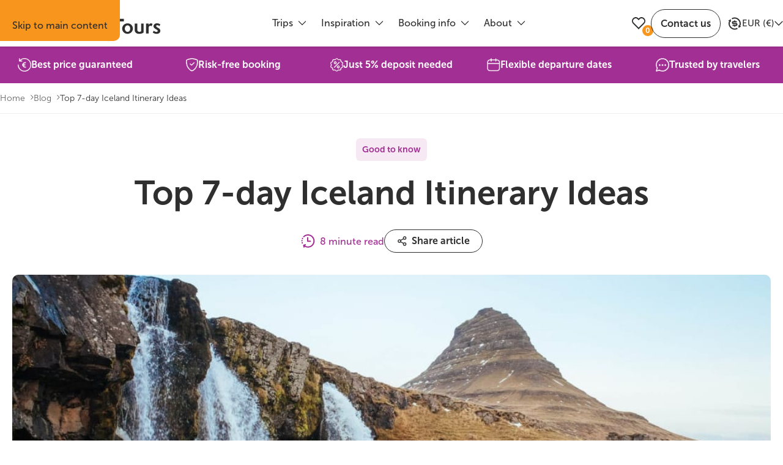

--- FILE ---
content_type: text/html; charset=utf-8
request_url: https://www.icelandtours.is/blog/iceland-itinerary-7-days/
body_size: 77521
content:
<!DOCTYPE html><html lang="en" class="museosans_1b8cc7df-module__-1yakG__variable dmserifdisplay_916ea8b4-module__ixjrMa__variable"><head><meta charSet="utf-8"/><meta name="viewport" content="width=device-width, initial-scale=1"/><link rel="preload" href="/_next/static/media/DMSerifDisplay_Italic-s.p.2e59803e.ttf" as="font" crossorigin="" type="font/ttf"/><link rel="preload" href="/_next/static/media/DMSerifDisplay_Regular-s.p.5c39d851.ttf" as="font" crossorigin="" type="font/ttf"/><link rel="preload" href="/_next/static/media/MuseoSans_100-s.p.0977d98d.otf" as="font" crossorigin="" type="font/otf"/><link rel="preload" href="/_next/static/media/MuseoSans_300-s.p.3659990b.otf" as="font" crossorigin="" type="font/otf"/><link rel="preload" href="/_next/static/media/MuseoSans_500-s.p.abed82ca.otf" as="font" crossorigin="" type="font/otf"/><link rel="preload" href="/_next/static/media/MuseoSans_700-s.p.edd34a0a.otf" as="font" crossorigin="" type="font/otf"/><link rel="preload" as="image" imageSrcSet="https://res.cloudinary.com/icelandtours/g_auto,f_auto,c_auto,w_32,q_auto:good/refunds_c0d1d16de2.svg 1x, https://res.cloudinary.com/icelandtours/g_auto,f_auto,c_auto,w_48,q_auto:good/refunds_c0d1d16de2.svg 2x"/><link rel="preload" as="image" imageSrcSet="https://res.cloudinary.com/icelandtours/g_auto,f_auto,c_auto,w_32,q_auto:good/book_with_confidence_5b28be83d0.svg 1x, https://res.cloudinary.com/icelandtours/g_auto,f_auto,c_auto,w_48,q_auto:good/book_with_confidence_5b28be83d0.svg 2x"/><link rel="preload" as="image" imageSrcSet="https://res.cloudinary.com/icelandtours/g_auto,f_auto,c_auto,w_32,q_auto:good/pay_later_f7394a8714.svg 1x, https://res.cloudinary.com/icelandtours/g_auto,f_auto,c_auto,w_48,q_auto:good/pay_later_f7394a8714.svg 2x"/><link rel="preload" as="image" imageSrcSet="https://res.cloudinary.com/icelandtours/g_auto,f_auto,c_auto,w_32,q_auto:good/flexible_departures_28436cbb29.svg 1x, https://res.cloudinary.com/icelandtours/g_auto,f_auto,c_auto,w_48,q_auto:good/flexible_departures_28436cbb29.svg 2x"/><link rel="preload" as="image" imageSrcSet="https://res.cloudinary.com/icelandtours/g_auto,f_auto,c_auto,w_32,q_auto:good/tried_and_trusted_5e74c4aa7c.svg 1x, https://res.cloudinary.com/icelandtours/g_auto,f_auto,c_auto,w_48,q_auto:good/tried_and_trusted_5e74c4aa7c.svg 2x"/><link rel="preload" as="image" imageSrcSet="https://res.cloudinary.com/icelandtours/g_auto,f_auto,c_fill,w_32,q_auto:good/man_standing_at_kirkjufellsfoss_robert_bye_unsplash_42269a7b3e.jpg 32w, https://res.cloudinary.com/icelandtours/g_auto,f_auto,c_fill,w_48,q_auto:good/man_standing_at_kirkjufellsfoss_robert_bye_unsplash_42269a7b3e.jpg 48w, https://res.cloudinary.com/icelandtours/g_auto,f_auto,c_fill,w_64,q_auto:good/man_standing_at_kirkjufellsfoss_robert_bye_unsplash_42269a7b3e.jpg 64w, https://res.cloudinary.com/icelandtours/g_auto,f_auto,c_fill,w_96,q_auto:good/man_standing_at_kirkjufellsfoss_robert_bye_unsplash_42269a7b3e.jpg 96w, https://res.cloudinary.com/icelandtours/g_auto,f_auto,c_fill,w_128,q_auto:good/man_standing_at_kirkjufellsfoss_robert_bye_unsplash_42269a7b3e.jpg 128w, https://res.cloudinary.com/icelandtours/g_auto,f_auto,c_fill,w_256,q_auto:good/man_standing_at_kirkjufellsfoss_robert_bye_unsplash_42269a7b3e.jpg 256w, https://res.cloudinary.com/icelandtours/g_auto,f_auto,c_fill,w_384,q_auto:good/man_standing_at_kirkjufellsfoss_robert_bye_unsplash_42269a7b3e.jpg 384w, https://res.cloudinary.com/icelandtours/g_auto,f_auto,c_fill,w_640,q_auto:good/man_standing_at_kirkjufellsfoss_robert_bye_unsplash_42269a7b3e.jpg 640w, https://res.cloudinary.com/icelandtours/g_auto,f_auto,c_fill,w_750,q_auto:good/man_standing_at_kirkjufellsfoss_robert_bye_unsplash_42269a7b3e.jpg 750w, https://res.cloudinary.com/icelandtours/g_auto,f_auto,c_fill,w_828,q_auto:good/man_standing_at_kirkjufellsfoss_robert_bye_unsplash_42269a7b3e.jpg 828w, https://res.cloudinary.com/icelandtours/g_auto,f_auto,c_fill,w_1080,q_auto:good/man_standing_at_kirkjufellsfoss_robert_bye_unsplash_42269a7b3e.jpg 1080w, https://res.cloudinary.com/icelandtours/g_auto,f_auto,c_fill,w_1200,q_auto:good/man_standing_at_kirkjufellsfoss_robert_bye_unsplash_42269a7b3e.jpg 1200w, https://res.cloudinary.com/icelandtours/g_auto,f_auto,c_fill,w_1920,q_auto:good/man_standing_at_kirkjufellsfoss_robert_bye_unsplash_42269a7b3e.jpg 1920w, https://res.cloudinary.com/icelandtours/g_auto,f_auto,c_fill,w_2048,q_auto:good/man_standing_at_kirkjufellsfoss_robert_bye_unsplash_42269a7b3e.jpg 2048w, https://res.cloudinary.com/icelandtours/g_auto,f_auto,c_fill,w_3840,q_auto:good/man_standing_at_kirkjufellsfoss_robert_bye_unsplash_42269a7b3e.jpg 3840w" imageSizes="
                (min-width: 1025px) 1000px,
                calc(100vw - 40px)
              "/><link rel="stylesheet" href="/_next/static/chunks/df794ef4d8c224f2.css" data-precedence="next"/><link rel="stylesheet" href="/_next/static/chunks/e327f35172eff68c.css" data-precedence="next"/><link rel="stylesheet" href="/_next/static/chunks/98b1874b6ba50ea0.css" data-precedence="next"/><link rel="stylesheet" href="/_next/static/chunks/327f6d5ca36444a7.css" data-precedence="next"/><link rel="stylesheet" href="/_next/static/chunks/b9b48f88372e1c9d.css" data-precedence="next"/><link rel="stylesheet" href="/_next/static/chunks/e38c979db31e4d1a.css" data-precedence="next"/><link rel="stylesheet" href="/_next/static/chunks/496407196e1f5e3f.css" data-precedence="next"/><link rel="stylesheet" href="/_next/static/chunks/45ec2ba7ff470e38.css" data-precedence="next"/><link rel="stylesheet" href="/_next/static/chunks/1fd78ee4b3e6d592.css" data-precedence="next"/><link rel="stylesheet" href="/_next/static/chunks/51c4a96ae0c07c3b.css" data-precedence="next"/><link rel="preload" as="script" fetchPriority="low" href="/_next/static/chunks/3928f68ec5262670.js"/><script src="/_next/static/chunks/624b55745f201e14.js" async=""></script><script src="/_next/static/chunks/33ad281fce8f94c3.js" async=""></script><script src="/_next/static/chunks/a571169f81699e63.js" async=""></script><script src="/_next/static/chunks/074db9767b6b3d91.js" async=""></script><script src="/_next/static/chunks/turbopack-146ec59fa7ec64d4.js" async=""></script><script src="/_next/static/chunks/ee53e70c48577d0c.js" async=""></script><script src="/_next/static/chunks/9c1b91e3dd035e22.js" async=""></script><script src="/_next/static/chunks/2fc62e1cb5b42ef5.js" async=""></script><script src="/_next/static/chunks/ff98d970fb201db7.js" async=""></script><script src="/_next/static/chunks/8f901083f2883b0b.js" async=""></script><script src="/_next/static/chunks/3d0291777578f1cc.js" async=""></script><script src="/_next/static/chunks/119f35fc70ed589f.js" async=""></script><script src="/_next/static/chunks/1a047e749e6285ac.js" async=""></script><script src="/_next/static/chunks/eafaf8ced0372e6a.js" async=""></script><script src="/_next/static/chunks/9db043ac48e97718.js" async=""></script><script src="/_next/static/chunks/af679ef6834d4a65.js" async=""></script><script src="/_next/static/chunks/1d375e71cf0b4cee.js" async=""></script><script src="/_next/static/chunks/e6185a0b592bb67d.js" async=""></script><script src="/_next/static/chunks/4b66776c1c3efa06.js" async=""></script><script src="/_next/static/chunks/2f5d139eda97c0a2.js" async=""></script><script src="/_next/static/chunks/4c7e49543d0249e4.js" async=""></script><script src="/_next/static/chunks/e8e8f7e0894b89b4.js" async=""></script><script src="/_next/static/chunks/ad56c006023fb39c.js" async=""></script><script src="/_next/static/chunks/7f067a5873105010.js" async=""></script><script src="/_next/static/chunks/228b9871e453efb0.js" async=""></script><link rel="preload" href="/_next/static/chunks/8259d759fba35887.css" as="style"/><link rel="preload" href="https://www.googletagmanager.com/gtm.js?id=GTM-PCBHVVZ" as="script"/><link rel="preload" href="/_next/static/chunks/4d9ca92fdb4059a7.js" as="script" fetchPriority="low"/><meta name="next-size-adjust" content=""/><link rel="icon" href="/favicon.ico"/><link rel="canonical" href="https://www.icelandtours.is/blog/iceland-itinerary-7-days/"/><title>Iceland 7-Day Itinerary: The Best Routes and Travel Tips</title><meta name="description" content="Plan your Iceland 7-day itinerary with tips on the top travel routes, best time to visit, where to stay, and choosing between self-drive and guided tours."/><meta name="robots" content="index, follow"/><meta property="og:title" content="Iceland 7-Day Itinerary: The Best Routes and Travel Tips"/><meta property="og:description" content="Plan your Iceland 7-day itinerary with tips on the top travel routes, best time to visit, where to stay, and choosing between self-drive and guided tours."/><meta property="og:url" content="https://www.icelandtours.is/blog/iceland-itinerary-7-days/"/><meta property="og:site_name" content="Iceland Tours"/><meta property="og:type" content="website"/><meta name="twitter:card" content="summary"/><meta name="twitter:title" content="Iceland 7-Day Itinerary: The Best Routes and Travel Tips"/><meta name="twitter:description" content="Plan your Iceland 7-day itinerary with tips on the top travel routes, best time to visit, where to stay, and choosing between self-drive and guided tours."/><script src="/_next/static/chunks/a6dad97d9634a72d.js" noModule=""></script></head><body id="body"><div hidden=""><!--$--><!--/$--></div><div id="__next"><a href="#main" class="skip-to-main">Skip to main content</a><header id="header" class="Header-module-scss-module__0hHxtG__header"><div class="Header-module-scss-module__0hHxtG__header__container"><div class="Header-module-scss-module__0hHxtG__header-wrapper"><button title="Menu" class="Header-module-scss-module__0hHxtG__menu-toggle"><span class="Header-module-scss-module__0hHxtG__menu-toggle-lines Header-module-scss-module__0hHxtG__menu-toggle-lines--one"></span><span class="Header-module-scss-module__0hHxtG__menu-toggle-lines"></span><span class="Header-module-scss-module__0hHxtG__menu-toggle-lines Header-module-scss-module__0hHxtG__menu-toggle-lines--three"></span></button><a data-testid="next-link" target="_self" class="NextLink-module-scss-module__JN3NMW__next-link-wrapper Header-module-scss-module__0hHxtG__logo Logo-module-scss-module__ukzO-a__app-logo" title="Iceland Tours" href="https://www.icelandtours.is/"><svg viewBox="0 0 285 39" xmlns="http://www.w3.org/2000/svg"><path d="M71.5634 38.0213C72.3673 35.6834 72.7758 33.2278 72.7723 30.7555C72.7723 20.327 65.6302 11.5985 56.062 9.38281C59.929 13.1083 62.1608 18.2154 62.2679 23.584C62.375 28.9525 60.3488 34.1445 56.6335 38.0213H71.5634Z" fill="#F7941D"></path><path d="M50.8137 19.0665C50.813 14.7379 49.3399 10.5383 46.6364 7.15773C43.933 3.77718 40.16 1.4168 35.9374 0.464458C35.6672 0.332426 32.583 0.00234842 31.7495 0.00234842H31.5432C27.116 -0.0574785 19.7697 0.976083 12.77 8.86086C6.24469 16.2072 3.85162 20.2527 0 38.0172H33.8105C38.483 37.5092 42.8033 35.2934 45.9422 31.7951C49.0811 28.2968 50.8174 23.7625 50.8178 19.0624" fill="#000000"></path><path d="M60.908 23.8116C60.908 14.6973 54.655 7.07656 46.2875 5.1621C46.2081 5.13234 46.1258 5.11091 46.042 5.09814C47.9845 6.93379 49.5305 9.14783 50.5846 11.6038C51.6388 14.0598 52.1787 16.7056 52.1712 19.3782C52.1712 28.181 46.4381 35.6161 38.574 38.0133H54.6984C56.6625 36.2051 58.2288 34.008 59.2975 31.5615C60.3662 29.1151 60.914 26.473 60.9059 23.8033" fill="#A22E92"></path><path d="M47.6987 19.4768V19.6377C47.6987 19.7306 47.6987 19.8255 47.6987 19.9204C47.6986 22.8924 46.6236 25.7642 44.6721 28.0058C42.7206 30.2474 40.0242 31.7075 37.0804 32.1168C36.7719 32.1893 36.4565 32.2287 36.1397 32.2344C31.7702 32.5789 28.8181 32.0921 25.4987 30.6211C20.2649 28.4385 16.2936 24.0629 15.6562 20.6156L15.5613 19.9967L16.2256 19.908C17.4799 19.7017 19.9988 19.0828 22.4847 16.4339C23.2356 15.6788 24.1702 14.1646 25.4822 12.605C26.1422 11.7151 26.9186 10.9179 27.7907 10.2346C28.0115 10.0531 28.2384 9.8777 28.4736 9.7106V9.73329C30.2943 8.4996 32.4121 7.77612 34.6071 7.63806C36.802 7.49999 38.9939 7.95239 40.9548 8.94822C42.9157 9.94405 44.5741 11.447 45.7575 13.3007C46.9409 15.1544 47.6062 17.2913 47.6842 19.4892L47.6987 19.4768Z" fill="white"></path><path d="M47.6984 19.4768V19.6377C47.6984 19.7306 47.6984 19.8255 47.6984 19.9204C47.6983 22.8924 46.6234 25.7642 44.6718 28.0058C42.7203 30.2474 40.0239 31.7075 37.0802 32.1168C36.7717 32.1893 36.4563 32.2287 36.1394 32.2344C31.77 32.5789 28.8179 32.0921 25.4985 30.6211C20.2647 28.4385 16.2934 24.0629 15.6559 20.6156L15.561 19.9967L16.2253 19.908C17.4796 19.7017 19.9985 19.0828 22.4845 16.4339C23.2354 15.6788 24.1699 14.1646 25.482 12.605C26.1419 11.7151 26.9184 10.9179 27.7905 10.2346C28.0112 10.0531 28.2382 9.8777 28.4733 9.7106V9.73329C30.294 8.4996 32.4119 7.77612 34.6068 7.63806C36.8018 7.49999 38.9937 7.95239 40.9546 8.94822C42.9155 9.94405 44.5738 11.447 45.7573 13.3007C46.9407 15.1544 47.606 17.2913 47.684 19.4892L47.6984 19.4768Z" fill="white"></path><path d="M39.4073 20.2423C40.4388 17.4057 40.1355 14.6867 38.6192 13.1972C37.963 12.5717 37.1345 12.1572 36.2406 12.0068C36.4338 12.4135 36.5439 12.8547 36.5645 13.3045C36.6264 14.9074 35.4298 16.1927 34.0765 17.6368C33.8145 17.9173 32.9357 18.7858 32.8923 18.8292C32.6097 19.0974 32.3456 19.3429 32.1084 19.5595L31.2832 20.2485H39.4135L39.4073 20.2423Z" fill="#000000"></path><path d="M181.226 29.1564C181.226 25.7607 183.011 23.3924 185.825 23.3924C187.128 23.3924 188.603 23.9082 189.391 24.7313V33.7878C188.397 34.4067 187.122 34.5429 186.167 34.5429C183.524 34.5429 181.226 32.416 181.226 29.1564ZM176.481 29.1564C176.481 35.0917 181.226 38.213 186.157 38.213C188.879 38.2266 191.553 37.4915 193.887 36.0881V11.7612H189.391V20.6816C188.277 19.9912 186.989 19.6333 185.678 19.6501C180.292 19.6501 176.483 23.5698 176.483 29.1544L176.481 29.1564ZM161.902 20.1659H157.417V37.7014H161.91V25.5544C162.391 24.8344 164.107 23.5987 165.65 23.5987C168.361 23.5987 168.745 25.4554 168.745 28.3333V37.6993H173.238V25.965C173.238 21.5749 171.214 19.6522 167.474 19.6522C164.792 19.6522 162.775 21.1293 161.916 21.9524L161.902 20.1659ZM142.184 31.9002C142.184 30.3571 143.727 29.4989 145.443 29.4989C146.888 29.4989 148.358 30.1508 149.078 30.7697V34.1654C148.29 34.611 147.125 34.8854 145.751 34.8854C143.556 34.8854 142.184 33.7198 142.184 31.9002ZM137.552 31.8321C137.552 35.2299 140.028 38.213 145.408 38.213C149.456 38.213 152.031 37.1155 153.367 36.053V26.7551C153.367 22.4228 151.824 19.6522 145.992 19.6522C143.723 19.6394 141.481 20.1446 139.436 21.1293L140.74 24.2857C142.279 23.6216 143.936 23.2709 145.613 23.2542C148.014 23.2542 149.076 24.2486 149.076 25.6885V27.473C148.082 26.718 145.887 26.3074 144.686 26.3074C141.386 26.3074 137.55 27.8155 137.55 31.8301L137.552 31.8321ZM130.002 37.6972H134.497V11.7612H130.004L130.002 37.6972ZM113.397 27.2667C113.911 24.6942 115.695 23.1407 118.27 23.1407C120.704 23.1407 122.214 25.0263 122.249 27.2667H113.397ZM108.869 28.9831C108.869 34.6089 112.788 38.2109 118.577 38.2109C122.497 38.2109 125.164 36.839 126.09 36.051L124.789 32.9296C124.137 33.5485 122.251 34.6461 119.573 34.6461C116.83 34.6461 113.88 33.891 113.399 30.6315H126.744V28.9171C126.744 23.9659 123.933 19.6522 118.237 19.6522C112.782 19.6522 108.871 23.6338 108.871 28.9852L108.869 28.9831ZM91.4424 28.9501C91.4424 34.1076 95.3518 38.213 100.534 38.213C104.514 38.213 106.812 36.4986 107.499 35.8116L106.092 32.7171C105.576 33.2308 103.587 34.5738 101.186 34.5738C98.3369 34.5738 96.0284 32.2055 96.0284 28.9811C96.0284 25.4471 98.504 23.3202 101.209 23.3202C102.728 23.3479 104.193 23.8921 105.361 24.8633L106.915 21.6471C106.296 21.0984 103.93 19.6563 101.015 19.6563C95.5581 19.6563 91.4424 23.6379 91.4424 28.9542V28.9501ZM83.1038 37.7034H87.9766V11.7612H83.1038V37.7034Z" fill="currentColor"></path><path d="M211.795 16.1533H219.48V11.7612H199.263V16.1533H206.912V37.6993H211.785L211.795 16.1533ZM230.699 28.9852C230.699 32.416 228.778 34.7141 225.896 34.7141C223.42 34.7141 221.126 32.3479 221.126 29.0883C221.126 25.6576 223.218 23.2893 226.032 23.2893C228.572 23.2893 230.699 25.6576 230.699 28.9852ZM235.433 28.9852C235.436 27.7531 235.194 26.5328 234.721 25.3949C234.249 24.257 233.556 23.2241 232.681 22.356C231.807 21.488 230.769 20.8021 229.628 20.3379C228.486 19.8738 227.264 19.6407 226.032 19.6522C220.578 19.6522 216.427 23.805 216.427 28.9852C216.427 34.1303 220.578 38.213 225.929 38.213C231.247 38.213 235.433 34.0622 235.433 28.9852ZM246.617 38.215C249.843 38.215 252.416 37.5631 254.475 35.7786V20.1679H249.979V33.7837C249.567 34.0932 248.608 34.6089 247.091 34.6089C245.067 34.6089 243.147 33.8209 243.147 30.3901V20.1679H238.666V31.4216C238.666 35.9602 241.967 38.215 246.625 38.215H246.617ZM268.652 24.7643L270.195 20.5455C269.249 19.9566 268.152 19.6582 267.038 19.6873C264.975 19.6873 263.608 22.0556 263.197 22.9468V20.1679H258.737V37.7034H263.197V28.028C263.197 26.2785 264.259 23.8772 266.25 23.8772C267.348 23.8772 268.107 24.3909 268.652 24.7684V24.7643ZM282.41 24.6653L284.021 21.5708C283.196 20.9189 281.242 19.58 278.018 19.58C274.304 19.58 271.911 22.0845 271.911 24.7952C271.911 29.3916 279.458 30.5593 279.458 32.8925C279.458 34.4356 278.22 34.8812 277.159 34.8812C275.509 34.8812 273.386 33.8188 272.322 32.7894L270.671 36.0138C272.636 37.4699 275.019 38.2521 277.465 38.2439C281.479 38.2439 284.052 36.117 284.052 32.7213C284.052 27.7701 276.642 27.2316 276.642 24.5559C276.642 23.5595 277.636 22.9777 278.802 22.9777C280.483 22.9777 282.102 24.3146 282.406 24.657" fill="currentColor"></path></svg></a><nav class="Menu-module-scss-module__tVrvrG__menu-wrap"><div class="Header-module-scss-module__0hHxtG__menu-top-content"><button class="Header-module-scss-module__0hHxtG__menu-slide-back" title="Back" aria-hidden="true"></button><button title="Close" class="Header-module-scss-module__0hHxtG__menu-toggle-close"><svg viewBox="0 0 13 13"><path fill="currentColor" d="M5.444 6.5 0 11.944 1.056 13 6.5 7.556 11.944 13 13 11.944 7.556 6.5 13 1.056 11.944 0 6.5 5.444 1.056 0 0 1.056z"></path></svg></button></div><div class="Header-module-scss-module__0hHxtG__menu-bottom-content"><a data-testid="next-link" target="_self" class="NextLink-module-scss-module__JN3NMW__next-link-wrapper Header-module-scss-module__0hHxtG__menu-favorite-tours Header-module-scss-module__0hHxtG__menu-favorite-tours--desktop Favorite-module-scss-module__u0INAW__favorite-link" aria-label="View your favorite tours" href="https://www.icelandtours.is/my-tours/"><svg viewBox="0 0 21.5 19.611" role="img" data-testid="heart"><path fill="currentColor" d="m10.751 19.583-.025.026-1.073-1.142L1.706 10.4a5.975 5.975 0 0 1 0-8.36l.3-.306A5.8 5.8 0 0 1 3.9.451a5.75 5.75 0 0 1 4.464 0 5.8 5.8 0 0 1 1.891 1.282l.5.514.5-.509A5.8 5.8 0 0 1 13.138.452 5.7 5.7 0 0 1 15.371 0 5.7 5.7 0 0 1 17.6.45a5.8 5.8 0 0 1 1.9 1.283l.3.306a5.98 5.98 0 0 1 0 8.36l-8 8.123-1.017 1.089Zm-7.4-16.5-.3.306a4.043 4.043 0 0 0 0 5.656l7.7 7.82 7.7-7.82a4.05 4.05 0 0 0 0-5.656l-.3-.306a3.9 3.9 0 0 0-1.276-.866 3.88 3.88 0 0 0-3.008 0 3.9 3.9 0 0 0-1.276.866l-1.847 1.9-1.84-1.9a3.89 3.89 0 0 0-5.558 0Z"></path></svg><span class="Favorite-module-scss-module__u0INAW__favorite-link__count">0</span></a><div class="Header-module-scss-module__0hHxtG__search-wrap Header-module-scss-module__0hHxtG__search-wrap--desktop"><!--$!--><template data-dgst="BAILOUT_TO_CLIENT_SIDE_RENDERING"></template><!--/$--></div><a data-testid="linkButton" target="_self" class="NextLink-module-scss-module__JN3NMW__next-link-wrapper button Button-module-scss-module__1pkzRa__black Button-module-scss-module__1pkzRa__empty Button-module-scss-module__1pkzRa__button Button-module-scss-module__1pkzRa__link-button Header-module-scss-module__0hHxtG__contact-button" aria-label="Contact us" href="https://www.icelandtours.is/contact/"><span class="Button-module-scss-module__1pkzRa__button-label">Contact us</span></a><div class="CurrencySelect-module-scss-module__Ga9X5a__currencies Header-module-scss-module__0hHxtG__header-currencies"><button class="CurrencySelect-module-scss-module__Ga9X5a__dropdown-button Menu-module-scss-module__tVrvrG__currencies-button" data-testid="currency-select-button"><span class="CurrencySelect-module-scss-module__Ga9X5a__currency-icon-wrapper"><svg xmlns="http://www.w3.org/2000/svg" width="24" height="24" fill="none"><path fill="currentColor" d="M19.379 15.606A8.001 8.001 0 0 0 8.035 5.556l-.993-1.737a10 10 0 0 1 9.962.023c4.49 2.593 6.21 8.143 4.118 12.77l1.341.775-4.165 2.214-.165-4.714zM4.629 9.4a8.001 8.001 0 0 0 11.345 10.05l.992 1.737a10 10 0 0 1-9.962-.024C2.514 18.57.794 13.02 2.887 8.393L1.545 7.62 5.71 5.405l.165 4.714-1.245-.72Zm3.875 5.103h5.5a.5.5 0 1 0 0-1h-4a2.5 2.5 0 0 1 0-5h1v-1h2v1h2.5v2h-5.5a.5.5 0 0 0 0 1h4a2.5 2.5 0 0 1 0 5h-1v1h-2v-1h-2.5z"></path></svg></span><p>EUR<!-- --> (<!-- -->€<!-- -->)</p><span class="CurrencySelect-module-scss-module__Ga9X5a__currency-chevron-wrapper"><svg viewBox="0 0 13 8"><path fill="currentColor" d="M.54.54a.65.65 0 0 1 .92 0L6.5 5.58 11.54.54a.65.65 0 1 1 .92.92l-5.5 5.5a.65.65 0 0 1-.92 0l-5.5-5.5a.65.65 0 0 1 0-.92"></path></svg></span></button><div data-testid="currency-select-dropdown" class="CurrencySelect-module-scss-module__Ga9X5a__currency-dropdown"><ul><li><button class="CurrencySelect-module-scss-module__Ga9X5a__selected">EUR<!-- --> (<!-- -->€<!-- -->)</button></li><li><button class="">GBP<!-- --> (<!-- -->£<!-- -->)</button></li><li><button class="">USD<!-- --> (<!-- -->$<!-- -->)</button></li></ul></div></div></div><ul class="Menu-module-scss-module__tVrvrG__main-menu" data-testid="main-menu" itemType="http://www.schema.org/SiteNavigationElement"><li class="Menu-module-scss-module__tVrvrG__main-menu__item"><button data-testid="button" class="Button-module-scss-module__1pkzRa__button Button-module-scss-module__1pkzRa__none Button-module-scss-module__1pkzRa__filled" type="button"><span class="Button-module-scss-module__1pkzRa__button-label"><span>Trips</span><svg viewBox="0 0 13 8" role="img" aria-hidden="true" data-testid="chevron_down"><path fill="currentColor" d="M.54.54a.65.65 0 0 1 .92 0L6.5 5.58 11.54.54a.65.65 0 1 1 .92.92l-5.5 5.5a.65.65 0 0 1-.92 0l-5.5-5.5a.65.65 0 0 1 0-.92"></path></svg></span></button><div class="Menu-module-scss-module__tVrvrG__main-menu__item__submenu Menu-module-scss-module__tVrvrG__main-menu__item__submenu--wide"><div class="Header-module-scss-module__0hHxtG__dropdown Header-module-scss-module__0hHxtG__dropdown-full Header-module-scss-module__0hHxtG__dropdown-full--tile-items"><div class="Header-module-scss-module__0hHxtG__dropdown-inner"><div class="Header-module-scss-module__0hHxtG__dropdown-shadow"></div><p class="Header-module-scss-module__0hHxtG__dropdown-title Header-module-scss-module__0hHxtG__dropdown-title--main">Trips</p><div class="Header-module-scss-module__0hHxtG__list_items"><p class="Header-module-scss-module__0hHxtG__dropdown-title">Travel themes</p><ul class="Header-module-scss-module__0hHxtG__travel-themes-ul"><li class="Header-module-scss-module__0hHxtG__main-menu-li"><a data-testid="next-link" target="_self" class="NextLink-module-scss-module__JN3NMW__next-link-wrapper Header-module-scss-module__0hHxtG__main-menu-a" href="https://www.icelandtours.is/adventure-tours/">Active adventure<svg viewBox="0 0 13 8"><path fill="currentColor" d="M.54.54a.65.65 0 0 1 .92 0L6.5 5.58 11.54.54a.65.65 0 1 1 .92.92l-5.5 5.5a.65.65 0 0 1-.92 0l-5.5-5.5a.65.65 0 0 1 0-.92"></path></svg></a></li><li class="Header-module-scss-module__0hHxtG__main-menu-li"><a data-testid="next-link" target="_self" class="NextLink-module-scss-module__JN3NMW__next-link-wrapper Header-module-scss-module__0hHxtG__main-menu-a" href="https://www.icelandtours.is/affordable-cheap-vacation-trips/">Affordable<svg viewBox="0 0 13 8"><path fill="currentColor" d="M.54.54a.65.65 0 0 1 .92 0L6.5 5.58 11.54.54a.65.65 0 1 1 .92.92l-5.5 5.5a.65.65 0 0 1-.92 0l-5.5-5.5a.65.65 0 0 1 0-.92"></path></svg></a></li><li class="Header-module-scss-module__0hHxtG__main-menu-li"><a data-testid="next-link" target="_self" class="NextLink-module-scss-module__JN3NMW__next-link-wrapper Header-module-scss-module__0hHxtG__main-menu-a" href="https://www.icelandtours.is/iceland-bus-tours/">Bus tours<svg viewBox="0 0 13 8"><path fill="currentColor" d="M.54.54a.65.65 0 0 1 .92 0L6.5 5.58 11.54.54a.65.65 0 1 1 .92.92l-5.5 5.5a.65.65 0 0 1-.92 0l-5.5-5.5a.65.65 0 0 1 0-.92"></path></svg></a></li><li class="Header-module-scss-module__0hHxtG__main-menu-li"><a data-testid="next-link" target="_self" class="NextLink-module-scss-module__JN3NMW__next-link-wrapper Header-module-scss-module__0hHxtG__main-menu-a" href="https://www.icelandtours.is/family-trips/">Family trips<svg viewBox="0 0 13 8"><path fill="currentColor" d="M.54.54a.65.65 0 0 1 .92 0L6.5 5.58 11.54.54a.65.65 0 1 1 .92.92l-5.5 5.5a.65.65 0 0 1-.92 0l-5.5-5.5a.65.65 0 0 1 0-.92"></path></svg></a></li><li class="Header-module-scss-module__0hHxtG__main-menu-li"><a data-testid="next-link" target="_self" class="NextLink-module-scss-module__JN3NMW__next-link-wrapper Header-module-scss-module__0hHxtG__main-menu-a" href="https://www.icelandtours.is/golden-circle-tours/">Golden Circle<svg viewBox="0 0 13 8"><path fill="currentColor" d="M.54.54a.65.65 0 0 1 .92 0L6.5 5.58 11.54.54a.65.65 0 1 1 .92.92l-5.5 5.5a.65.65 0 0 1-.92 0l-5.5-5.5a.65.65 0 0 1 0-.92"></path></svg></a></li><li class="Header-module-scss-module__0hHxtG__main-menu-li"><a data-testid="next-link" target="_self" class="NextLink-module-scss-module__JN3NMW__next-link-wrapper Header-module-scss-module__0hHxtG__main-menu-a" href="https://www.icelandtours.is/ice-cave-tours/">Ice caves<svg viewBox="0 0 13 8"><path fill="currentColor" d="M.54.54a.65.65 0 0 1 .92 0L6.5 5.58 11.54.54a.65.65 0 1 1 .92.92l-5.5 5.5a.65.65 0 0 1-.92 0l-5.5-5.5a.65.65 0 0 1 0-.92"></path></svg></a></li><li class="Header-module-scss-module__0hHxtG__main-menu-li"><a data-testid="next-link" target="_self" class="NextLink-module-scss-module__JN3NMW__next-link-wrapper Header-module-scss-module__0hHxtG__main-menu-a" href="https://www.icelandtours.is/last-minute-trips/">Last-minute<svg viewBox="0 0 13 8"><path fill="currentColor" d="M.54.54a.65.65 0 0 1 .92 0L6.5 5.58 11.54.54a.65.65 0 1 1 .92.92l-5.5 5.5a.65.65 0 0 1-.92 0l-5.5-5.5a.65.65 0 0 1 0-.92"></path></svg></a></li><li class="Header-module-scss-module__0hHxtG__main-menu-li"><a data-testid="next-link" target="_self" class="NextLink-module-scss-module__JN3NMW__next-link-wrapper Header-module-scss-module__0hHxtG__main-menu-a" href="https://www.icelandtours.is/north-iceland-akureyri-tours/">North Iceland<svg viewBox="0 0 13 8"><path fill="currentColor" d="M.54.54a.65.65 0 0 1 .92 0L6.5 5.58 11.54.54a.65.65 0 1 1 .92.92l-5.5 5.5a.65.65 0 0 1-.92 0l-5.5-5.5a.65.65 0 0 1 0-.92"></path></svg></a></li><li class="Header-module-scss-module__0hHxtG__main-menu-li"><a data-testid="next-link" target="_self" class="NextLink-module-scss-module__JN3NMW__next-link-wrapper Header-module-scss-module__0hHxtG__main-menu-a" href="https://www.icelandtours.is/northern-lights-tours/">Northern Lights<svg viewBox="0 0 13 8"><path fill="currentColor" d="M.54.54a.65.65 0 0 1 .92 0L6.5 5.58 11.54.54a.65.65 0 1 1 .92.92l-5.5 5.5a.65.65 0 0 1-.92 0l-5.5-5.5a.65.65 0 0 1 0-.92"></path></svg></a></li><li class="Header-module-scss-module__0hHxtG__main-menu-li"><a data-testid="next-link" target="_self" class="NextLink-module-scss-module__JN3NMW__next-link-wrapper Header-module-scss-module__0hHxtG__main-menu-a" href="https://www.icelandtours.is/ring-road-tours/">Ring Road<svg viewBox="0 0 13 8"><path fill="currentColor" d="M.54.54a.65.65 0 0 1 .92 0L6.5 5.58 11.54.54a.65.65 0 1 1 .92.92l-5.5 5.5a.65.65 0 0 1-.92 0l-5.5-5.5a.65.65 0 0 1 0-.92"></path></svg></a></li><li class="Header-module-scss-module__0hHxtG__main-menu-li"><a data-testid="next-link" target="_self" class="NextLink-module-scss-module__JN3NMW__next-link-wrapper Header-module-scss-module__0hHxtG__main-menu-a" href="https://www.icelandtours.is/solo-trips/">Solo<svg viewBox="0 0 13 8"><path fill="currentColor" d="M.54.54a.65.65 0 0 1 .92 0L6.5 5.58 11.54.54a.65.65 0 1 1 .92.92l-5.5 5.5a.65.65 0 0 1-.92 0l-5.5-5.5a.65.65 0 0 1 0-.92"></path></svg></a></li><li class="Header-module-scss-module__0hHxtG__main-menu-li"><a data-testid="next-link" target="_self" class="NextLink-module-scss-module__JN3NMW__next-link-wrapper Header-module-scss-module__0hHxtG__main-menu-a" href="https://www.icelandtours.is/south-coast-iceland-tours/">South Iceland<svg viewBox="0 0 13 8"><path fill="currentColor" d="M.54.54a.65.65 0 0 1 .92 0L6.5 5.58 11.54.54a.65.65 0 1 1 .92.92l-5.5 5.5a.65.65 0 0 1-.92 0l-5.5-5.5a.65.65 0 0 1 0-.92"></path></svg></a></li><li class="Header-module-scss-module__0hHxtG__main-menu-li"><a data-testid="next-link" target="_self" class="NextLink-module-scss-module__JN3NMW__next-link-wrapper Header-module-scss-module__0hHxtG__main-menu-a" href="https://www.icelandtours.is/volcano-tours/">Volcano tours<svg viewBox="0 0 13 8"><path fill="currentColor" d="M.54.54a.65.65 0 0 1 .92 0L6.5 5.58 11.54.54a.65.65 0 1 1 .92.92l-5.5 5.5a.65.65 0 0 1-.92 0l-5.5-5.5a.65.65 0 0 1 0-.92"></path></svg></a></li><li class="Header-module-scss-module__0hHxtG__main-menu-li"><a data-testid="next-link" target="_self" class="NextLink-module-scss-module__JN3NMW__next-link-wrapper Header-module-scss-module__0hHxtG__main-menu-a" href="https://www.icelandtours.is/seasonal-deals/">2026 On Sale!<svg viewBox="0 0 13 8"><path fill="currentColor" d="M.54.54a.65.65 0 0 1 .92 0L6.5 5.58 11.54.54a.65.65 0 1 1 .92.92l-5.5 5.5a.65.65 0 0 1-.92 0l-5.5-5.5a.65.65 0 0 1 0-.92"></path></svg></a></li></ul></div><div class="Header-module-scss-module__0hHxtG__tiles"><ul><li class="Header-module-scss-module__0hHxtG__main-menu-li"><a data-testid="next-link" target="_self" class="NextLink-module-scss-module__JN3NMW__next-link-wrapper Header-module-scss-module__0hHxtG__main-menu-a" itemProp="url" href="https://www.icelandtours.is/self-drive-tours/"><div class="Header-module-scss-module__0hHxtG__imageWrap"><img draggable="false" alt="Self-drive tours" loading="lazy" width="158" height="158" decoding="async" data-nimg="1" style="color:transparent" srcSet="https://res.cloudinary.com/icelandtours/g_auto,f_auto,c_auto,w_256,q_auto:good/self_drive_tours_e436296192.jpg 1x, https://res.cloudinary.com/icelandtours/g_auto,f_auto,c_auto,w_384,q_auto:good/self_drive_tours_e436296192.jpg 2x" src="https://res.cloudinary.com/icelandtours/g_auto,f_auto,c_auto,w_384,q_auto:good/self_drive_tours_e436296192.jpg"/></div><span itemProp="name">Self-drive</span><svg viewBox="0 0 13 8"><path fill="currentColor" d="M.54.54a.65.65 0 0 1 .92 0L6.5 5.58 11.54.54a.65.65 0 1 1 .92.92l-5.5 5.5a.65.65 0 0 1-.92 0l-5.5-5.5a.65.65 0 0 1 0-.92"></path></svg></a></li><li class="Header-module-scss-module__0hHxtG__main-menu-li"><a data-testid="next-link" target="_self" class="NextLink-module-scss-module__JN3NMW__next-link-wrapper Header-module-scss-module__0hHxtG__main-menu-a" itemProp="url" href="https://www.icelandtours.is/multi-day-tours/"><div class="Header-module-scss-module__0hHxtG__imageWrap"><img draggable="false" alt="Multi-day tours by bus" loading="lazy" width="158" height="158" decoding="async" data-nimg="1" style="color:transparent" srcSet="https://res.cloudinary.com/icelandtours/g_auto,f_auto,c_auto,w_256,q_auto:good/multi_day_tours_a347805e91.jpg 1x, https://res.cloudinary.com/icelandtours/g_auto,f_auto,c_auto,w_384,q_auto:good/multi_day_tours_a347805e91.jpg 2x" src="https://res.cloudinary.com/icelandtours/g_auto,f_auto,c_auto,w_384,q_auto:good/multi_day_tours_a347805e91.jpg"/></div><span itemProp="name">Multi-day by bus</span><svg viewBox="0 0 13 8"><path fill="currentColor" d="M.54.54a.65.65 0 0 1 .92 0L6.5 5.58 11.54.54a.65.65 0 1 1 .92.92l-5.5 5.5a.65.65 0 0 1-.92 0l-5.5-5.5a.65.65 0 0 1 0-.92"></path></svg></a></li><li class="Header-module-scss-module__0hHxtG__main-menu-li"><a data-testid="next-link" target="_self" class="NextLink-module-scss-module__JN3NMW__next-link-wrapper Header-module-scss-module__0hHxtG__main-menu-a" itemProp="url" href="https://www.icelandtours.is/guided-group-tours/"><div class="Header-module-scss-module__0hHxtG__imageWrap"><img draggable="false" alt="Guided group tours" loading="lazy" width="158" height="158" decoding="async" data-nimg="1" style="color:transparent" srcSet="https://res.cloudinary.com/icelandtours/g_auto,f_auto,c_auto,w_256,q_auto:good/guided_group_tours_d8eb9c95c3.jpg 1x, https://res.cloudinary.com/icelandtours/g_auto,f_auto,c_auto,w_384,q_auto:good/guided_group_tours_d8eb9c95c3.jpg 2x" src="https://res.cloudinary.com/icelandtours/g_auto,f_auto,c_auto,w_384,q_auto:good/guided_group_tours_d8eb9c95c3.jpg"/></div><span itemProp="name">Guided group</span><svg viewBox="0 0 13 8"><path fill="currentColor" d="M.54.54a.65.65 0 0 1 .92 0L6.5 5.58 11.54.54a.65.65 0 1 1 .92.92l-5.5 5.5a.65.65 0 0 1-.92 0l-5.5-5.5a.65.65 0 0 1 0-.92"></path></svg></a></li><li class="Header-module-scss-module__0hHxtG__main-menu-li"><a data-testid="next-link" target="_self" class="NextLink-module-scss-module__JN3NMW__next-link-wrapper Header-module-scss-module__0hHxtG__main-menu-a" itemProp="url" href="https://www.icelandtours.is/private-guided-tours/"><div class="Header-module-scss-module__0hHxtG__imageWrap"><img draggable="false" alt="Privately guided tours" loading="lazy" width="158" height="158" decoding="async" data-nimg="1" style="color:transparent" srcSet="https://res.cloudinary.com/icelandtours/g_auto,f_auto,c_auto,w_256,q_auto:good/private_guided_tours_dbbbce339f.jpg 1x, https://res.cloudinary.com/icelandtours/g_auto,f_auto,c_auto,w_384,q_auto:good/private_guided_tours_dbbbce339f.jpg 2x" src="https://res.cloudinary.com/icelandtours/g_auto,f_auto,c_auto,w_384,q_auto:good/private_guided_tours_dbbbce339f.jpg"/></div><span itemProp="name">Privately guided</span><svg viewBox="0 0 13 8"><path fill="currentColor" d="M.54.54a.65.65 0 0 1 .92 0L6.5 5.58 11.54.54a.65.65 0 1 1 .92.92l-5.5 5.5a.65.65 0 0 1-.92 0l-5.5-5.5a.65.65 0 0 1 0-.92"></path></svg></a></li><li class="Header-module-scss-module__0hHxtG__main-menu-li"><a data-testid="next-link" target="_self" class="NextLink-module-scss-module__JN3NMW__next-link-wrapper Header-module-scss-module__0hHxtG__main-menu-a" itemProp="url" href="https://www.icelandtours.is/camping-tours/"><div class="Header-module-scss-module__0hHxtG__imageWrap"><img draggable="false" alt="Camping tours" loading="lazy" width="158" height="158" decoding="async" data-nimg="1" style="color:transparent" srcSet="https://res.cloudinary.com/icelandtours/g_auto,f_auto,c_auto,w_256,q_auto:good/camping_tours_a7239821ee.jpg 1x, https://res.cloudinary.com/icelandtours/g_auto,f_auto,c_auto,w_384,q_auto:good/camping_tours_a7239821ee.jpg 2x" src="https://res.cloudinary.com/icelandtours/g_auto,f_auto,c_auto,w_384,q_auto:good/camping_tours_a7239821ee.jpg"/></div><span itemProp="name">Camping</span><svg viewBox="0 0 13 8"><path fill="currentColor" d="M.54.54a.65.65 0 0 1 .92 0L6.5 5.58 11.54.54a.65.65 0 1 1 .92.92l-5.5 5.5a.65.65 0 0 1-.92 0l-5.5-5.5a.65.65 0 0 1 0-.92"></path></svg></a></li><li class="Header-module-scss-module__0hHxtG__main-menu-li"><a data-testid="next-link" target="_self" class="NextLink-module-scss-module__JN3NMW__next-link-wrapper Header-module-scss-module__0hHxtG__main-menu-a" itemProp="url" href="https://www.icelandtours.is/day-tours/"><div class="Header-module-scss-module__0hHxtG__imageWrap"><img draggable="false" alt="Day tours" loading="lazy" width="158" height="158" decoding="async" data-nimg="1" style="color:transparent" srcSet="https://res.cloudinary.com/icelandtours/g_auto,f_auto,c_auto,w_256,q_auto:good/day_tours_1c09495322.jpg 1x, https://res.cloudinary.com/icelandtours/g_auto,f_auto,c_auto,w_384,q_auto:good/day_tours_1c09495322.jpg 2x" src="https://res.cloudinary.com/icelandtours/g_auto,f_auto,c_auto,w_384,q_auto:good/day_tours_1c09495322.jpg"/></div><span itemProp="name">Day tours</span><svg viewBox="0 0 13 8"><path fill="currentColor" d="M.54.54a.65.65 0 0 1 .92 0L6.5 5.58 11.54.54a.65.65 0 1 1 .92.92l-5.5 5.5a.65.65 0 0 1-.92 0l-5.5-5.5a.65.65 0 0 1 0-.92"></path></svg></a></li><li class="Header-module-scss-module__0hHxtG__main-menu-li"><a data-testid="next-link" target="_self" class="NextLink-module-scss-module__JN3NMW__next-link-wrapper Header-module-scss-module__0hHxtG__main-menu-a" itemProp="url" href="https://www.icelandtours.is/winter-tours/"><div class="Header-module-scss-module__0hHxtG__imageWrap"><img draggable="false" alt="A woman wearing a lopapeysa and woolen hat in front of Fjallsárlón lagoon in winter" loading="lazy" width="158" height="158" decoding="async" data-nimg="1" style="color:transparent" srcSet="https://res.cloudinary.com/icelandtours/g_auto,f_auto,c_auto,w_256,q_auto:good/woman_wearing_lopapeysa_in_winter_993c2d7dfd.jpg 1x, https://res.cloudinary.com/icelandtours/g_auto,f_auto,c_auto,w_384,q_auto:good/woman_wearing_lopapeysa_in_winter_993c2d7dfd.jpg 2x" src="https://res.cloudinary.com/icelandtours/g_auto,f_auto,c_auto,w_384,q_auto:good/woman_wearing_lopapeysa_in_winter_993c2d7dfd.jpg"/></div><span itemProp="name">Winter</span><svg viewBox="0 0 13 8"><path fill="currentColor" d="M.54.54a.65.65 0 0 1 .92 0L6.5 5.58 11.54.54a.65.65 0 1 1 .92.92l-5.5 5.5a.65.65 0 0 1-.92 0l-5.5-5.5a.65.65 0 0 1 0-.92"></path></svg></a></li><li class="Header-module-scss-module__0hHxtG__main-menu-li"><a data-testid="next-link" target="_self" class="NextLink-module-scss-module__JN3NMW__next-link-wrapper Header-module-scss-module__0hHxtG__main-menu-a" itemProp="url" href="https://www.icelandtours.is/summer-tours/"><div class="Header-module-scss-module__0hHxtG__imageWrap"><img draggable="false" alt="Puffins in Iceland" loading="lazy" width="158" height="158" decoding="async" data-nimg="1" style="color:transparent" srcSet="https://res.cloudinary.com/icelandtours/g_auto,f_auto,c_auto,w_256,q_auto:good/Unsplash_Puffins_Iceland_yves_alarie_Os5_HONI_1xf8_unsplash_9fe739325e.jpg 1x, https://res.cloudinary.com/icelandtours/g_auto,f_auto,c_auto,w_384,q_auto:good/Unsplash_Puffins_Iceland_yves_alarie_Os5_HONI_1xf8_unsplash_9fe739325e.jpg 2x" src="https://res.cloudinary.com/icelandtours/g_auto,f_auto,c_auto,w_384,q_auto:good/Unsplash_Puffins_Iceland_yves_alarie_Os5_HONI_1xf8_unsplash_9fe739325e.jpg"/></div><span itemProp="name">Summer</span><svg viewBox="0 0 13 8"><path fill="currentColor" d="M.54.54a.65.65 0 0 1 .92 0L6.5 5.58 11.54.54a.65.65 0 1 1 .92.92l-5.5 5.5a.65.65 0 0 1-.92 0l-5.5-5.5a.65.65 0 0 1 0-.92"></path></svg></a></li><li class="Header-module-scss-module__0hHxtG__main-menu-li"><a data-testid="next-link" target="_self" class="NextLink-module-scss-module__JN3NMW__next-link-wrapper Header-module-scss-module__0hHxtG__main-menu-a" itemProp="url" href="https://www.icelandtours.is/vacation-packages/"><span itemProp="name">All trips</span><svg viewBox="0 0 13 8"><path fill="currentColor" d="M.54.54a.65.65 0 0 1 .92 0L6.5 5.58 11.54.54a.65.65 0 1 1 .92.92l-5.5 5.5a.65.65 0 0 1-.92 0l-5.5-5.5a.65.65 0 0 1 0-.92"></path></svg></a></li></ul></div></div></div><button title="Close" class="HeaderModal-module-scss-module__1jzcsW__modal-close Menu-module-scss-module__tVrvrG__close-button" aria-label="Close"><svg viewBox="0 0 13 13" role="img" data-testid="close"><path fill="currentColor" d="M5.444 6.5 0 11.944 1.056 13 6.5 7.556 11.944 13 13 11.944 7.556 6.5 13 1.056 11.944 0 6.5 5.444 1.056 0 0 1.056z"></path></svg></button></div></li><li class="Menu-module-scss-module__tVrvrG__main-menu__item Menu-module-scss-module__tVrvrG__main-menu__item--list-only"><button data-testid="button" class="Button-module-scss-module__1pkzRa__button Button-module-scss-module__1pkzRa__none Button-module-scss-module__1pkzRa__filled" type="button"><span class="Button-module-scss-module__1pkzRa__button-label"><span>Inspiration</span><svg viewBox="0 0 13 8" role="img" aria-hidden="true" data-testid="chevron_down"><path fill="currentColor" d="M.54.54a.65.65 0 0 1 .92 0L6.5 5.58 11.54.54a.65.65 0 1 1 .92.92l-5.5 5.5a.65.65 0 0 1-.92 0l-5.5-5.5a.65.65 0 0 1 0-.92"></path></svg></span></button><div class="Menu-module-scss-module__tVrvrG__main-menu__item__submenu"><div class="Header-module-scss-module__0hHxtG__dropdown"><div class="Header-module-scss-module__0hHxtG__dropdown-inner"><div class="Header-module-scss-module__0hHxtG__dropdown-shadow"></div><p class="Header-module-scss-module__0hHxtG__dropdown-title Header-module-scss-module__0hHxtG__dropdown-title--main">Inspiration</p><div class="Header-module-scss-module__0hHxtG__list_items"><ul class="Header-module-scss-module__0hHxtG__travel-themes-ul"><li class="Header-module-scss-module__0hHxtG__main-menu-li"><a data-testid="next-link" target="_self" class="NextLink-module-scss-module__JN3NMW__next-link-wrapper Header-module-scss-module__0hHxtG__main-menu-a" href="https://www.icelandtours.is/vacation-ideas/">Vacation ideas<svg viewBox="0 0 13 8"><path fill="currentColor" d="M.54.54a.65.65 0 0 1 .92 0L6.5 5.58 11.54.54a.65.65 0 1 1 .92.92l-5.5 5.5a.65.65 0 0 1-.92 0l-5.5-5.5a.65.65 0 0 1 0-.92"></path></svg></a></li><li class="Header-module-scss-module__0hHxtG__main-menu-li"><a data-testid="next-link" target="_self" class="NextLink-module-scss-module__JN3NMW__next-link-wrapper Header-module-scss-module__0hHxtG__main-menu-a" href="https://www.icelandtours.is/blog/">Fire &amp; Ice blog<svg viewBox="0 0 13 8"><path fill="currentColor" d="M.54.54a.65.65 0 0 1 .92 0L6.5 5.58 11.54.54a.65.65 0 1 1 .92.92l-5.5 5.5a.65.65 0 0 1-.92 0l-5.5-5.5a.65.65 0 0 1 0-.92"></path></svg></a></li><li class="Header-module-scss-module__0hHxtG__main-menu-li"><a data-testid="next-link" target="_self" class="NextLink-module-scss-module__JN3NMW__next-link-wrapper Header-module-scss-module__0hHxtG__main-menu-a" href="https://www.icelandtours.is/attractions/">Attractions<svg viewBox="0 0 13 8"><path fill="currentColor" d="M.54.54a.65.65 0 0 1 .92 0L6.5 5.58 11.54.54a.65.65 0 1 1 .92.92l-5.5 5.5a.65.65 0 0 1-.92 0l-5.5-5.5a.65.65 0 0 1 0-.92"></path></svg></a></li><li class="Header-module-scss-module__0hHxtG__main-menu-li"><a data-testid="next-link" target="_self" class="NextLink-module-scss-module__JN3NMW__next-link-wrapper Header-module-scss-module__0hHxtG__main-menu-a" href="https://www.icelandtours.is/travel-guide/">Travel guide<svg viewBox="0 0 13 8"><path fill="currentColor" d="M.54.54a.65.65 0 0 1 .92 0L6.5 5.58 11.54.54a.65.65 0 1 1 .92.92l-5.5 5.5a.65.65 0 0 1-.92 0l-5.5-5.5a.65.65 0 0 1 0-.92"></path></svg></a></li></ul></div></div></div></div></li><li class="Menu-module-scss-module__tVrvrG__main-menu__item Menu-module-scss-module__tVrvrG__main-menu__item--list-only"><button data-testid="button" class="Button-module-scss-module__1pkzRa__button Button-module-scss-module__1pkzRa__none Button-module-scss-module__1pkzRa__filled" type="button"><span class="Button-module-scss-module__1pkzRa__button-label"><span>Booking info</span><svg viewBox="0 0 13 8" role="img" aria-hidden="true" data-testid="chevron_down"><path fill="currentColor" d="M.54.54a.65.65 0 0 1 .92 0L6.5 5.58 11.54.54a.65.65 0 1 1 .92.92l-5.5 5.5a.65.65 0 0 1-.92 0l-5.5-5.5a.65.65 0 0 1 0-.92"></path></svg></span></button><div class="Menu-module-scss-module__tVrvrG__main-menu__item__submenu"><div class="Header-module-scss-module__0hHxtG__dropdown"><div class="Header-module-scss-module__0hHxtG__dropdown-inner"><div class="Header-module-scss-module__0hHxtG__dropdown-shadow"></div><p class="Header-module-scss-module__0hHxtG__dropdown-title Header-module-scss-module__0hHxtG__dropdown-title--main">Booking info</p><div class="Header-module-scss-module__0hHxtG__list_items"><ul class="Header-module-scss-module__0hHxtG__travel-themes-ul"><li class="Header-module-scss-module__0hHxtG__main-menu-li"><a data-testid="next-link" target="_self" class="NextLink-module-scss-module__JN3NMW__next-link-wrapper Header-module-scss-module__0hHxtG__main-menu-a" href="https://www.icelandtours.is/how-to-book-with-us/">How to book with us<svg viewBox="0 0 13 8"><path fill="currentColor" d="M.54.54a.65.65 0 0 1 .92 0L6.5 5.58 11.54.54a.65.65 0 1 1 .92.92l-5.5 5.5a.65.65 0 0 1-.92 0l-5.5-5.5a.65.65 0 0 1 0-.92"></path></svg></a></li><li class="Header-module-scss-module__0hHxtG__main-menu-li"><a data-testid="next-link" target="_self" class="NextLink-module-scss-module__JN3NMW__next-link-wrapper Header-module-scss-module__0hHxtG__main-menu-a" href="https://www.icelandtours.is/accommodation-in-iceland/">Accommodation<svg viewBox="0 0 13 8"><path fill="currentColor" d="M.54.54a.65.65 0 0 1 .92 0L6.5 5.58 11.54.54a.65.65 0 1 1 .92.92l-5.5 5.5a.65.65 0 0 1-.92 0l-5.5-5.5a.65.65 0 0 1 0-.92"></path></svg></a></li><li class="Header-module-scss-module__0hHxtG__main-menu-li"><a data-testid="next-link" target="_self" class="NextLink-module-scss-module__JN3NMW__next-link-wrapper Header-module-scss-module__0hHxtG__main-menu-a" href="https://www.icelandtours.is/car-rental-in-iceland/">Car rental<svg viewBox="0 0 13 8"><path fill="currentColor" d="M.54.54a.65.65 0 0 1 .92 0L6.5 5.58 11.54.54a.65.65 0 1 1 .92.92l-5.5 5.5a.65.65 0 0 1-.92 0l-5.5-5.5a.65.65 0 0 1 0-.92"></path></svg></a></li><li class="Header-module-scss-module__0hHxtG__main-menu-li"><a data-testid="next-link" target="_self" class="NextLink-module-scss-module__JN3NMW__next-link-wrapper Header-module-scss-module__0hHxtG__main-menu-a" href="https://www.icelandtours.is/terms-and-conditions/">Terms &amp; conditions<svg viewBox="0 0 13 8"><path fill="currentColor" d="M.54.54a.65.65 0 0 1 .92 0L6.5 5.58 11.54.54a.65.65 0 1 1 .92.92l-5.5 5.5a.65.65 0 0 1-.92 0l-5.5-5.5a.65.65 0 0 1 0-.92"></path></svg></a></li></ul></div></div></div></div></li><li class="Menu-module-scss-module__tVrvrG__main-menu__item Menu-module-scss-module__tVrvrG__main-menu__item--list-only"><button data-testid="button" class="Button-module-scss-module__1pkzRa__button Button-module-scss-module__1pkzRa__none Button-module-scss-module__1pkzRa__filled" type="button"><span class="Button-module-scss-module__1pkzRa__button-label"><span>About</span><svg viewBox="0 0 13 8" role="img" aria-hidden="true" data-testid="chevron_down"><path fill="currentColor" d="M.54.54a.65.65 0 0 1 .92 0L6.5 5.58 11.54.54a.65.65 0 1 1 .92.92l-5.5 5.5a.65.65 0 0 1-.92 0l-5.5-5.5a.65.65 0 0 1 0-.92"></path></svg></span></button><div class="Menu-module-scss-module__tVrvrG__main-menu__item__submenu"><div class="Header-module-scss-module__0hHxtG__dropdown"><div class="Header-module-scss-module__0hHxtG__dropdown-inner"><div class="Header-module-scss-module__0hHxtG__dropdown-shadow"></div><p class="Header-module-scss-module__0hHxtG__dropdown-title Header-module-scss-module__0hHxtG__dropdown-title--main">About</p><div class="Header-module-scss-module__0hHxtG__list_items"><ul class="Header-module-scss-module__0hHxtG__travel-themes-ul"><li class="Header-module-scss-module__0hHxtG__main-menu-li"><a data-testid="next-link" target="_self" class="NextLink-module-scss-module__JN3NMW__next-link-wrapper Header-module-scss-module__0hHxtG__main-menu-a" href="https://www.icelandtours.is/about-us/">About Iceland Tours<svg viewBox="0 0 13 8"><path fill="currentColor" d="M.54.54a.65.65 0 0 1 .92 0L6.5 5.58 11.54.54a.65.65 0 1 1 .92.92l-5.5 5.5a.65.65 0 0 1-.92 0l-5.5-5.5a.65.65 0 0 1 0-.92"></path></svg></a></li><li class="Header-module-scss-module__0hHxtG__main-menu-li"><a data-testid="next-link" target="_self" class="NextLink-module-scss-module__JN3NMW__next-link-wrapper Header-module-scss-module__0hHxtG__main-menu-a" href="https://www.icelandtours.is/reviews/">Reviews<svg viewBox="0 0 13 8"><path fill="currentColor" d="M.54.54a.65.65 0 0 1 .92 0L6.5 5.58 11.54.54a.65.65 0 1 1 .92.92l-5.5 5.5a.65.65 0 0 1-.92 0l-5.5-5.5a.65.65 0 0 1 0-.92"></path></svg></a></li><li class="Header-module-scss-module__0hHxtG__main-menu-li"><a data-testid="next-link" target="_self" class="NextLink-module-scss-module__JN3NMW__next-link-wrapper Header-module-scss-module__0hHxtG__main-menu-a" href="https://www.icelandtours.is/why-book-with-us/">Why book with us<svg viewBox="0 0 13 8"><path fill="currentColor" d="M.54.54a.65.65 0 0 1 .92 0L6.5 5.58 11.54.54a.65.65 0 1 1 .92.92l-5.5 5.5a.65.65 0 0 1-.92 0l-5.5-5.5a.65.65 0 0 1 0-.92"></path></svg></a></li><li class="Header-module-scss-module__0hHxtG__main-menu-li"><a data-testid="next-link" target="_self" class="NextLink-module-scss-module__JN3NMW__next-link-wrapper Header-module-scss-module__0hHxtG__main-menu-a" href="https://www.icelandtours.is/volcano-eruption-update/">Volcano update<svg viewBox="0 0 13 8"><path fill="currentColor" d="M.54.54a.65.65 0 0 1 .92 0L6.5 5.58 11.54.54a.65.65 0 1 1 .92.92l-5.5 5.5a.65.65 0 0 1-.92 0l-5.5-5.5a.65.65 0 0 1 0-.92"></path></svg></a></li></ul></div></div></div></div></li></ul></nav><a data-testid="next-link" target="_self" class="NextLink-module-scss-module__JN3NMW__next-link-wrapper Header-module-scss-module__0hHxtG__menu-favorite-tours Header-module-scss-module__0hHxtG__menu-favorite-tours--mobile Favorite-module-scss-module__u0INAW__favorite-link" aria-label="View your favorite tours" href="https://www.icelandtours.is/my-tours/"><svg viewBox="0 0 21.5 19.611" role="img" data-testid="heart"><path fill="currentColor" d="m10.751 19.583-.025.026-1.073-1.142L1.706 10.4a5.975 5.975 0 0 1 0-8.36l.3-.306A5.8 5.8 0 0 1 3.9.451a5.75 5.75 0 0 1 4.464 0 5.8 5.8 0 0 1 1.891 1.282l.5.514.5-.509A5.8 5.8 0 0 1 13.138.452 5.7 5.7 0 0 1 15.371 0 5.7 5.7 0 0 1 17.6.45a5.8 5.8 0 0 1 1.9 1.283l.3.306a5.98 5.98 0 0 1 0 8.36l-8 8.123-1.017 1.089Zm-7.4-16.5-.3.306a4.043 4.043 0 0 0 0 5.656l7.7 7.82 7.7-7.82a4.05 4.05 0 0 0 0-5.656l-.3-.306a3.9 3.9 0 0 0-1.276-.866 3.88 3.88 0 0 0-3.008 0 3.9 3.9 0 0 0-1.276.866l-1.847 1.9-1.84-1.9a3.89 3.89 0 0 0-5.558 0Z"></path></svg><span class="Favorite-module-scss-module__u0INAW__favorite-link__count">0</span></a><div class="Header-module-scss-module__0hHxtG__search-wrap Header-module-scss-module__0hHxtG__search-wrap--mobile"><!--$!--><template data-dgst="BAILOUT_TO_CLIENT_SIDE_RENDERING"></template><!--/$--></div></div></div></header><div class="USPs-module-scss-module__l7bWmW__solid"><div class="USPs-module-scss-module__l7bWmW__usps-slider"><a data-testid="next-link" target="_blank" class="NextLink-module-scss-module__JN3NMW__next-link-wrapper USPs-module-scss-module__l7bWmW__usp-item no-icon" href="https://www.icelandtours.is/why-book-with-us/"><div class="USPs-module-scss-module__l7bWmW__usp-content"><img draggable="false" alt="" width="22" height="22" decoding="async" data-nimg="1" class="USPs-module-scss-module__l7bWmW__usp-icon" style="color:transparent" srcSet="https://res.cloudinary.com/icelandtours/g_auto,f_auto,c_auto,w_32,q_auto:good/refunds_c0d1d16de2.svg 1x, https://res.cloudinary.com/icelandtours/g_auto,f_auto,c_auto,w_48,q_auto:good/refunds_c0d1d16de2.svg 2x" src="https://res.cloudinary.com/icelandtours/g_auto,f_auto,c_auto,w_48,q_auto:good/refunds_c0d1d16de2.svg"/><div class="USPs-module-scss-module__l7bWmW__usp-title">Best price guaranteed</div></div><div class="USPs-module-scss-module__l7bWmW__usp-hover-content"><div class="USPs-module-scss-module__l7bWmW__usp-hover-title">We will match or beat the price of identical self drives</div></div></a><a data-testid="next-link" target="_blank" class="NextLink-module-scss-module__JN3NMW__next-link-wrapper USPs-module-scss-module__l7bWmW__usp-item no-icon" href="https://www.icelandtours.is/why-book-with-us/"><div class="USPs-module-scss-module__l7bWmW__usp-content"><img draggable="false" alt="" width="22" height="22" decoding="async" data-nimg="1" class="USPs-module-scss-module__l7bWmW__usp-icon" style="color:transparent" srcSet="https://res.cloudinary.com/icelandtours/g_auto,f_auto,c_auto,w_32,q_auto:good/book_with_confidence_5b28be83d0.svg 1x, https://res.cloudinary.com/icelandtours/g_auto,f_auto,c_auto,w_48,q_auto:good/book_with_confidence_5b28be83d0.svg 2x" src="https://res.cloudinary.com/icelandtours/g_auto,f_auto,c_auto,w_48,q_auto:good/book_with_confidence_5b28be83d0.svg"/><div class="USPs-module-scss-module__l7bWmW__usp-title">Risk-free booking</div></div><div class="USPs-module-scss-module__l7bWmW__usp-hover-content"><div class="USPs-module-scss-module__l7bWmW__usp-hover-title">Up to 95% refund + 5% travel credit if you cancel. </div></div></a><a data-testid="next-link" target="_blank" class="NextLink-module-scss-module__JN3NMW__next-link-wrapper USPs-module-scss-module__l7bWmW__usp-item no-icon" href="https://www.icelandtours.is/why-book-with-us/"><div class="USPs-module-scss-module__l7bWmW__usp-content"><img draggable="false" alt="" width="22" height="22" decoding="async" data-nimg="1" class="USPs-module-scss-module__l7bWmW__usp-icon" style="color:transparent" srcSet="https://res.cloudinary.com/icelandtours/g_auto,f_auto,c_auto,w_32,q_auto:good/pay_later_f7394a8714.svg 1x, https://res.cloudinary.com/icelandtours/g_auto,f_auto,c_auto,w_48,q_auto:good/pay_later_f7394a8714.svg 2x" src="https://res.cloudinary.com/icelandtours/g_auto,f_auto,c_auto,w_48,q_auto:good/pay_later_f7394a8714.svg"/><div class="USPs-module-scss-module__l7bWmW__usp-title">Just 5% deposit needed</div></div><div class="USPs-module-scss-module__l7bWmW__usp-hover-content"><div class="USPs-module-scss-module__l7bWmW__usp-hover-title">Secure your booking with a small payment</div></div></a><a data-testid="next-link" target="_blank" class="NextLink-module-scss-module__JN3NMW__next-link-wrapper USPs-module-scss-module__l7bWmW__usp-item no-icon" href="https://www.icelandtours.is/why-book-with-us/"><div class="USPs-module-scss-module__l7bWmW__usp-content"><img draggable="false" alt="" width="22" height="22" decoding="async" data-nimg="1" class="USPs-module-scss-module__l7bWmW__usp-icon" style="color:transparent" srcSet="https://res.cloudinary.com/icelandtours/g_auto,f_auto,c_auto,w_32,q_auto:good/flexible_departures_28436cbb29.svg 1x, https://res.cloudinary.com/icelandtours/g_auto,f_auto,c_auto,w_48,q_auto:good/flexible_departures_28436cbb29.svg 2x" src="https://res.cloudinary.com/icelandtours/g_auto,f_auto,c_auto,w_48,q_auto:good/flexible_departures_28436cbb29.svg"/><div class="USPs-module-scss-module__l7bWmW__usp-title">Flexible departure dates </div></div><div class="USPs-module-scss-module__l7bWmW__usp-hover-content"><div class="USPs-module-scss-module__l7bWmW__usp-hover-title">Start most trips on whatever date you like</div></div></a><a data-testid="next-link" target="_blank" class="NextLink-module-scss-module__JN3NMW__next-link-wrapper USPs-module-scss-module__l7bWmW__usp-item no-icon" href="https://www.icelandtours.is/reviews/"><div class="USPs-module-scss-module__l7bWmW__usp-content"><img draggable="false" alt="" width="22" height="22" decoding="async" data-nimg="1" class="USPs-module-scss-module__l7bWmW__usp-icon" style="color:transparent" srcSet="https://res.cloudinary.com/icelandtours/g_auto,f_auto,c_auto,w_32,q_auto:good/tried_and_trusted_5e74c4aa7c.svg 1x, https://res.cloudinary.com/icelandtours/g_auto,f_auto,c_auto,w_48,q_auto:good/tried_and_trusted_5e74c4aa7c.svg 2x" src="https://res.cloudinary.com/icelandtours/g_auto,f_auto,c_auto,w_48,q_auto:good/tried_and_trusted_5e74c4aa7c.svg"/><div class="USPs-module-scss-module__l7bWmW__usp-title">Trusted by travelers</div></div><div class="USPs-module-scss-module__l7bWmW__usp-hover-content"><div class="USPs-module-scss-module__l7bWmW__usp-hover-title">Around for 40 years, great customer reviews</div></div></a></div></div><script>(self.__next_s=self.__next_s||[]).push([0,{"type":"application/ld+json","children":"{\"@context\":\"https://schema.org\",\"@type\":\"BreadcrumbList\",\"itemListElement\":[{\"@type\":\"ListItem\",\"position\":1,\"item\":\"https://www.icelandtours.is/blog\",\"name\":\"Blog\"},{\"@type\":\"ListItem\",\"position\":2,\"name\":\"Top 7-day Iceland Itinerary Ideas\"}]}","id":"breadcrumbs-script"}])</script><script>(self.__next_s=self.__next_s||[]).push([0,{"type":"application/ld+json","children":"{\"@context\":\"https://schema.org\",\"@type\":\"BlogPosting\",\"headline\":\"Top 7-day Iceland Itinerary Ideas\",\"description\":\"Plan your Iceland 7-day itinerary with tips on the top travel routes, best time to visit, where to stay, and choosing between self-drive and guided tours.\",\"image\":[\"https://res.cloudinary.com/icelandtours/image/upload/v1670594504/man_standing_at_kirkjufellsfoss_robert_bye_unsplash_42269a7b3e.jpg\"],\"datePublished\":\"2025-05-23T00:00:00.000Z\",\"mainEntityOfPage\":{\"@type\":\"WebPage\",\"@id\":\"https://www.icelandtours.is/blog/iceland-itinerary-7-days\"},\"author\":{\"@type\":\"Person\",\"name\":\"Iceland Tours\"},\"publisher\":{\"@type\":\"Organization\",\"name\":\"Iceland Tours\"},\"isAccessibleForFree\":true}","id":"blog-post-script"}])</script><section class="Breadcrumbs-module-scss-module__eFYJCW__parent"><div class="Breadcrumbs-module-scss-module__eFYJCW__wrapper"><nav aria-label="Breadcrumbs"><ol class="Breadcrumbs-module-scss-module__eFYJCW__breadcrumb-list"><li class="Breadcrumbs-module-scss-module__eFYJCW__breadcrumb-item" aria-label="Breadcrumb link to Home"><a data-testid="next-link" target="_self" class="NextLink-module-scss-module__JN3NMW__next-link-wrapper Breadcrumbs-module-scss-module__eFYJCW__breadcrumb-link" href="https://www.icelandtours.is/"><span>Home</span><svg viewBox="0 0 7 11" role="img" data-testid="chevron_right"><path fill="currentColor" d="M.529 10.472a.667.667 0 0 1 0-.943L4.558 5.5.528 1.472a.667.667 0 1 1 .944-.943l4.5 4.5c.26.26.26.682 0 .943l-4.5 4.5a.667.667 0 0 1-.943 0"></path></svg></a></li><li class="Breadcrumbs-module-scss-module__eFYJCW__breadcrumb-item" aria-label="Breadcrumb link to Blog"><a data-testid="next-link" target="_self" class="NextLink-module-scss-module__JN3NMW__next-link-wrapper Breadcrumbs-module-scss-module__eFYJCW__breadcrumb-link" href="https://www.icelandtours.is/blog/"><span>Blog</span><svg viewBox="0 0 7 11" role="img" data-testid="chevron_right"><path fill="currentColor" d="M.529 10.472a.667.667 0 0 1 0-.943L4.558 5.5.528 1.472a.667.667 0 1 1 .944-.943l4.5 4.5c.26.26.26.682 0 .943l-4.5 4.5a.667.667 0 0 1-.943 0"></path></svg></a></li><li class="Breadcrumbs-module-scss-module__eFYJCW__breadcrumb-item" aria-label="Breadcrumb link to Top 7-day Iceland Itinerary Ideas"><span class="Breadcrumbs-module-scss-module__eFYJCW__breadcrumb-current" aria-current="page">Top 7-day Iceland Itinerary Ideas</span></li></ol></nav></div></section><main id="main"><section class="ArticleMainBanner-module-scss-module__rBfjTG__parent"><div class="ArticleMainBanner-module-scss-module__rBfjTG__wrapper"><div class="ArticleMainBanner-module-scss-module__rBfjTG__categories-container"><ul class="ArticleMainBanner-module-scss-module__rBfjTG__categories"><li class="ArticleMainBanner-module-scss-module__rBfjTG__category"><a data-testid="next-link" target="_self" class="NextLink-module-scss-module__JN3NMW__next-link-wrapper ArticleMainBanner-module-scss-module__rBfjTG__category-link button" href="https://www.icelandtours.is/blog/category/good-to-know/">Good to know</a></li></ul></div><h1 class="ArticleMainBanner-module-scss-module__rBfjTG__title">Top 7-day Iceland Itinerary Ideas</h1><div class="ArticleMainBanner-module-scss-module__rBfjTG__meta-container"><p class="ArticleMainBanner-module-scss-module__rBfjTG__time-estimate"><svg viewBox="0 0 17 18" role="img" data-testid="clock"><path fill="currentColor" d="M8.114 3.475a.773.773 0 0 0-.773.773v4.638a.773.773 0 0 0 .773.773h3.478a.773.773 0 1 0 0-1.546H8.888V4.248a.773.773 0 0 0-.773-.773"></path><path fill="currentColor" d="M14.514 2.487c-3.316-3.316-8.71-3.316-12.026 0A.773.773 0 0 0 3.581 3.58c2.713-2.713 7.126-2.713 9.84 0a6.965 6.965 0 0 1 0 9.839c-2.393 2.391-6.13 2.665-8.847.812l.69-.23a.773.773 0 1 0-.49-1.466l-2.003.668a.77.77 0 0 0-.516.87l.412 2.293a.773.773 0 0 0 1.522-.274l-.056-.309a8.51 8.51 0 0 0 10.38-1.271c3.316-3.316 3.316-8.71 0-12.025"></path><path fill="currentColor" d="M1.882 4.43a.77.77 0 0 0-1.034.357 8 8 0 0 0-.176.388.773.773 0 1 0 1.423.604q.068-.159.143-.316a.773.773 0 0 0-.356-1.033M.773 9.082a.773.773 0 0 0 .773-.753q.004-.219.024-.438a.773.773 0 0 0-1.54-.133 9 9 0 0 0-.03.531.773.773 0 0 0 .773.793M1.832 10.485a.774.774 0 1 0-1.482.443q.06.203.132.404a.772.772 0 0 0 1.426.078.77.77 0 0 0 .032-.591 8 8 0 0 1-.108-.334"></path></svg><span>8 minute read</span></p><button data-testid="button" class="Button-module-scss-module__1pkzRa__button Button-module-scss-module__1pkzRa__light Button-module-scss-module__1pkzRa__filled Button-module-scss-module__1pkzRa__button--show-desktop Button-module-scss-module__1pkzRa__button--small-padding" type="button" aria-label="Share article"><span class="Button-module-scss-module__1pkzRa__icon Button-module-scss-module__1pkzRa__left-icon"><svg xmlns="http://www.w3.org/2000/svg" fill="none" viewBox="0 0 16 17" role="img" data-testid="share"><path stroke="currentColor" stroke-linecap="round" stroke-linejoin="round" stroke-width="1.5" d="m5.693 9.633 5.122 2.985m-.008-8.235L5.693 7.368M15 3.25a2.25 2.25 0 1 1-4.5 0 2.25 2.25 0 0 1 4.5 0M6 8.5a2.25 2.25 0 1 1-4.5 0 2.25 2.25 0 0 1 4.5 0m9 5.25a2.25 2.25 0 1 1-4.5 0 2.25 2.25 0 0 1 4.5 0"></path></svg></span><span class="Button-module-scss-module__1pkzRa__button-label">Share article</span></button><button data-testid="button" class="Button-module-scss-module__1pkzRa__button Button-module-scss-module__1pkzRa__light Button-module-scss-module__1pkzRa__filled Button-module-scss-module__1pkzRa__button--show-mobile Button-module-scss-module__1pkzRa__button--small-padding ArticleMainBanner-module-scss-module__rBfjTG__share-button" type="button" aria-label="Share"><span class="Button-module-scss-module__1pkzRa__icon Button-module-scss-module__1pkzRa__left-icon"><svg xmlns="http://www.w3.org/2000/svg" fill="none" viewBox="0 0 16 17" role="img" data-testid="share"><path stroke="currentColor" stroke-linecap="round" stroke-linejoin="round" stroke-width="1.5" d="m5.693 9.633 5.122 2.985m-.008-8.235L5.693 7.368M15 3.25a2.25 2.25 0 1 1-4.5 0 2.25 2.25 0 0 1 4.5 0M6 8.5a2.25 2.25 0 1 1-4.5 0 2.25 2.25 0 0 1 4.5 0m9 5.25a2.25 2.25 0 1 1-4.5 0 2.25 2.25 0 0 1 4.5 0"></path></svg></span><span class="Button-module-scss-module__1pkzRa__button-label">Share</span></button></div><div class="ArticleMainBanner-module-scss-module__rBfjTG__image-container"><img draggable="false" alt="" decoding="async" data-nimg="fill" style="position:absolute;height:100%;width:100%;left:0;top:0;right:0;bottom:0;object-fit:cover;color:transparent" sizes="
                (min-width: 1025px) 1000px,
                calc(100vw - 40px)
              " srcSet="https://res.cloudinary.com/icelandtours/g_auto,f_auto,c_fill,w_32,q_auto:good/man_standing_at_kirkjufellsfoss_robert_bye_unsplash_42269a7b3e.jpg 32w, https://res.cloudinary.com/icelandtours/g_auto,f_auto,c_fill,w_48,q_auto:good/man_standing_at_kirkjufellsfoss_robert_bye_unsplash_42269a7b3e.jpg 48w, https://res.cloudinary.com/icelandtours/g_auto,f_auto,c_fill,w_64,q_auto:good/man_standing_at_kirkjufellsfoss_robert_bye_unsplash_42269a7b3e.jpg 64w, https://res.cloudinary.com/icelandtours/g_auto,f_auto,c_fill,w_96,q_auto:good/man_standing_at_kirkjufellsfoss_robert_bye_unsplash_42269a7b3e.jpg 96w, https://res.cloudinary.com/icelandtours/g_auto,f_auto,c_fill,w_128,q_auto:good/man_standing_at_kirkjufellsfoss_robert_bye_unsplash_42269a7b3e.jpg 128w, https://res.cloudinary.com/icelandtours/g_auto,f_auto,c_fill,w_256,q_auto:good/man_standing_at_kirkjufellsfoss_robert_bye_unsplash_42269a7b3e.jpg 256w, https://res.cloudinary.com/icelandtours/g_auto,f_auto,c_fill,w_384,q_auto:good/man_standing_at_kirkjufellsfoss_robert_bye_unsplash_42269a7b3e.jpg 384w, https://res.cloudinary.com/icelandtours/g_auto,f_auto,c_fill,w_640,q_auto:good/man_standing_at_kirkjufellsfoss_robert_bye_unsplash_42269a7b3e.jpg 640w, https://res.cloudinary.com/icelandtours/g_auto,f_auto,c_fill,w_750,q_auto:good/man_standing_at_kirkjufellsfoss_robert_bye_unsplash_42269a7b3e.jpg 750w, https://res.cloudinary.com/icelandtours/g_auto,f_auto,c_fill,w_828,q_auto:good/man_standing_at_kirkjufellsfoss_robert_bye_unsplash_42269a7b3e.jpg 828w, https://res.cloudinary.com/icelandtours/g_auto,f_auto,c_fill,w_1080,q_auto:good/man_standing_at_kirkjufellsfoss_robert_bye_unsplash_42269a7b3e.jpg 1080w, https://res.cloudinary.com/icelandtours/g_auto,f_auto,c_fill,w_1200,q_auto:good/man_standing_at_kirkjufellsfoss_robert_bye_unsplash_42269a7b3e.jpg 1200w, https://res.cloudinary.com/icelandtours/g_auto,f_auto,c_fill,w_1920,q_auto:good/man_standing_at_kirkjufellsfoss_robert_bye_unsplash_42269a7b3e.jpg 1920w, https://res.cloudinary.com/icelandtours/g_auto,f_auto,c_fill,w_2048,q_auto:good/man_standing_at_kirkjufellsfoss_robert_bye_unsplash_42269a7b3e.jpg 2048w, https://res.cloudinary.com/icelandtours/g_auto,f_auto,c_fill,w_3840,q_auto:good/man_standing_at_kirkjufellsfoss_robert_bye_unsplash_42269a7b3e.jpg 3840w" src="https://res.cloudinary.com/icelandtours/g_auto,f_auto,c_fill,w_3840,q_auto:good/man_standing_at_kirkjufellsfoss_robert_bye_unsplash_42269a7b3e.jpg"/></div></div></section><section class="ArticleLayout-module-scss-module__hQue3W__parent"><div class="ArticleLayout-module-scss-module__hQue3W__wrapper"><aside class="ArticleLayout-module-scss-module__hQue3W__column-left"><div class="ArticleLayout-module-scss-module__hQue3W__sticky-container"><nav class="ArticleNavigation-module-scss-module__SBqEHq__nav ArticleNavigation-module-scss-module__SBqEHq__nav--BLOG"><h3 class="ArticleNavigation-module-scss-module__SBqEHq__nav-title"><svg viewBox="0 0 16 20" class="ArticleNavigation-module-scss-module__SBqEHq__nav-title-bookmark"><path fill="currentColor" d="M.458 19.652a.88.88 0 0 0 .902-.024L8 15.433l6.64 4.195a.88.88 0 0 0 1.237-.306.9.9 0 0 0 .123-.456V2.696c0-.716-.281-1.401-.781-1.907A2.65 2.65 0 0 0 13.333 0H2.667C1.959 0 1.28.284.78.79A2.7 2.7 0 0 0 0 2.694v16.171a.9.9 0 0 0 .458.786m1.32-16.957c0-.238.093-.467.26-.635a.88.88 0 0 1 .629-.263h10.666c.236 0 .462.094.629.263.167.168.26.397.26.635V17.25l-5.75-3.633a.88.88 0 0 0-.943 0l-5.751 3.633z"></path></svg>In this article<button class="ArticleNavigation-module-scss-module__SBqEHq__nav-toggle" title="Open subnavigation" aria-label="Open subnavigation"><svg viewBox="0 0 15 10" class="ArticleNavigation-module-scss-module__SBqEHq__nav-toggle-icon"><path fill="currentColor" d="M13.142 0 7.5 5.878 1.858 0 0 1.936 7.5 9.75 15 1.936z"></path></svg></button></h3><div class="ArticleNavigation-module-scss-module__SBqEHq__nav-container"><ol class="ArticleNavigation-module-scss-module__SBqEHq__nav-list"><li class="ArticleNavigation-module-scss-module__SBqEHq__nav-list-item"><a class="ArticleNavigation-module-scss-module__SBqEHq__nav-list-link" href="#"><span>Is 7 days enough for Iceland?</span></a></li><li class="ArticleNavigation-module-scss-module__SBqEHq__nav-list-item"><a class="ArticleNavigation-module-scss-module__SBqEHq__nav-list-link" href="#ring-road"><span>Option 1. Iceland Ring Road 7-Day Itinerary</span></a><ol class="ArticleNavigation-module-scss-module__SBqEHq__nav-child-list"><li class="ArticleNavigation-module-scss-module__SBqEHq__nav-list-item"><a class="ArticleNavigation-module-scss-module__SBqEHq__nav-list-link" href="#day-1"><span>Day 1: Welcome to Iceland</span></a></li><li class="ArticleNavigation-module-scss-module__SBqEHq__nav-list-item"><a class="ArticleNavigation-module-scss-module__SBqEHq__nav-list-link" href="#day-2"><span>Day 2: Borgarfjörður &amp; Akureyri</span></a></li><li class="ArticleNavigation-module-scss-module__SBqEHq__nav-list-item"><a class="ArticleNavigation-module-scss-module__SBqEHq__nav-list-link" href="#day-3"><span>Day 3: Goðafoss waterfall &amp; Lake Mývatn, North Iceland</span></a></li><li class="ArticleNavigation-module-scss-module__SBqEHq__nav-list-item"><a class="ArticleNavigation-module-scss-module__SBqEHq__nav-list-link" href="#day-4"><span>Day 4: Eastfjords</span></a></li><li class="ArticleNavigation-module-scss-module__SBqEHq__nav-list-item"><a class="ArticleNavigation-module-scss-module__SBqEHq__nav-list-link" href="#day-5"><span>Day 5: Jökulsárlón glacier lagoon &amp; south coast</span></a></li><li class="ArticleNavigation-module-scss-module__SBqEHq__nav-list-item"><a class="ArticleNavigation-module-scss-module__SBqEHq__nav-list-link" href="#day-6"><span>Day 6: Golden Circle</span></a></li><li class="ArticleNavigation-module-scss-module__SBqEHq__nav-list-item"><a class="ArticleNavigation-module-scss-module__SBqEHq__nav-list-link" href="#day-7"><span>Day 7: Spa day or shopping in Reykjavík</span></a></li></ol></li><li class="ArticleNavigation-module-scss-module__SBqEHq__nav-list-item"><a class="ArticleNavigation-module-scss-module__SBqEHq__nav-list-link" href="#south-west"><span>Option 2. South &amp; West Iceland</span></a><ol class="ArticleNavigation-module-scss-module__SBqEHq__nav-child-list"><li class="ArticleNavigation-module-scss-module__SBqEHq__nav-list-item"><a class="ArticleNavigation-module-scss-module__SBqEHq__nav-list-link" href="#day-1-3"><span>Days 1–3: Reykjavík and south coast</span></a></li><li class="ArticleNavigation-module-scss-module__SBqEHq__nav-list-item"><a class="ArticleNavigation-module-scss-module__SBqEHq__nav-list-link" href="#day-4-5"><span>Days 4–5: Golden Circle &amp; West Iceland</span></a></li><li class="ArticleNavigation-module-scss-module__SBqEHq__nav-list-item"><a class="ArticleNavigation-module-scss-module__SBqEHq__nav-list-link" href="#day-6-7"><span>Days 6–7: Snæfellsnes peninsula</span></a></li></ol></li><li class="ArticleNavigation-module-scss-module__SBqEHq__nav-list-item"><a class="ArticleNavigation-module-scss-module__SBqEHq__nav-list-link" href="#winter"><span>Option 3. Winter glacier adventure</span></a><ol class="ArticleNavigation-module-scss-module__SBqEHq__nav-child-list"><li class="ArticleNavigation-module-scss-module__SBqEHq__nav-list-item"><a class="ArticleNavigation-module-scss-module__SBqEHq__nav-list-link" href="#days-1-3"><span>Days 1–3: South shore &amp; Vatnajökull National Park</span></a></li><li class="ArticleNavigation-module-scss-module__SBqEHq__nav-list-item"><a class="ArticleNavigation-module-scss-module__SBqEHq__nav-list-link" href="#days-4-5"><span>Days 4–5: Golden Circle &amp; Snæfellsnes peninsula</span></a></li><li class="ArticleNavigation-module-scss-module__SBqEHq__nav-list-item"><a class="ArticleNavigation-module-scss-module__SBqEHq__nav-list-link" href="#days-6-7"><span>Days 6–7: West Iceland &amp; Reykjanes peninsula</span></a></li></ol></li></ol></div></nav><button data-testid="button" class="Button-module-scss-module__1pkzRa__button Button-module-scss-module__1pkzRa__light Button-module-scss-module__1pkzRa__filled ArticleLayout-module-scss-module__hQue3W__share-button" type="button" aria-label="Share article"><span class="Button-module-scss-module__1pkzRa__icon Button-module-scss-module__1pkzRa__left-icon"><svg xmlns="http://www.w3.org/2000/svg" fill="none" viewBox="0 0 16 17" role="img" data-testid="share"><path stroke="currentColor" stroke-linecap="round" stroke-linejoin="round" stroke-width="1.5" d="m5.693 9.633 5.122 2.985m-.008-8.235L5.693 7.368M15 3.25a2.25 2.25 0 1 1-4.5 0 2.25 2.25 0 0 1 4.5 0M6 8.5a2.25 2.25 0 1 1-4.5 0 2.25 2.25 0 0 1 4.5 0m9 5.25a2.25 2.25 0 1 1-4.5 0 2.25 2.25 0 0 1 4.5 0"></path></svg></span><span class="Button-module-scss-module__1pkzRa__button-label">Share article</span></button></div></aside><article class="ArticleLayout-module-scss-module__hQue3W__column-center scrollMarginTop-module-scss-module__ZOQ99q__scroll-parent"><div id="" class="ArticleLayout-module-scss-module__hQue3W__column-center-section"><div class="ArticleLayout-module-scss-module__hQue3W__column-center-section-single ArticleLayout-module-scss-module__hQue3W__column-center-section-single--block-paragraph"><section class="TextBlock-module-scss-module__rUuuYW__lead-paragraph"><p>So you have a week to see the Land of Fire and Ice. You’re probably wondering whether it’s long enough. Well, with pretty much any Iceland travel itinerary, 7 days will give you time to experience tons of natural sights.</p></section></div><div class="ArticleLayout-module-scss-module__hQue3W__column-center-section-single ArticleLayout-module-scss-module__hQue3W__column-center-section-single--block-paragraph"><section class="TextBlock-module-scss-module__rUuuYW__paragraph"><p>One of the best ways to see Iceland is on a 7-day Ring Road itinerary. This means you’ll get to see mighty waterfalls, awe-inspiring glaciers, and gushing geysers around Iceland.</p></section></div><div class="ArticleLayout-module-scss-module__hQue3W__column-center-section-single ArticleLayout-module-scss-module__hQue3W__column-center-section-single--block-paragraph"><section class="TextBlock-module-scss-module__rUuuYW__paragraph"><p>If you want to zoom in on a specific region, follow an Iceland 7-day itinerary touring South and West Iceland. This covers the classic Golden Circle touring route, as well as the epic Snæfellsnes Peninsula.</p></section></div><div class="ArticleLayout-module-scss-module__hQue3W__column-center-section-single ArticleLayout-module-scss-module__hQue3W__column-center-section-single--block-list"><section class="ListBlock-module-scss-module__ZjcA-a__list"><ul><li><i data-testid="i-tag"><span>Find your 7-day trip by browsing these </span><a data-testid="next-link" target="_self" class="NextLink-module-scss-module__JN3NMW__next-link-wrapper" href="https://www.icelandtours.is/vacation-packages/"><span>Iceland vacation packages</span></a><span>.</span></i></li></ul></section></div><div class="ArticleLayout-module-scss-module__hQue3W__column-center-section-single ArticleLayout-module-scss-module__hQue3W__column-center-section-single--block-paragraph"><section class="TextBlock-module-scss-module__rUuuYW__paragraph"><p>However you decide to spend your 7 days in Iceland, you’re bound to have your mind blown. So read on for some travel inspo that’ll spark ideas for your next vacation!</p></section></div></div><div id="" class="ArticleLayout-module-scss-module__hQue3W__column-center-section"><div class="ArticleLayout-module-scss-module__hQue3W__column-center-section-single ArticleLayout-module-scss-module__hQue3W__column-center-section-single--block-header"><section class="HeaderBlock-module-scss-module__LBHjUG__wysiwyg"><h2>Is 7 days enough for Iceland?</h2></section></div><div class="ArticleLayout-module-scss-module__hQue3W__column-center-section-single ArticleLayout-module-scss-module__hQue3W__column-center-section-single--block-paragraph"><section class="TextBlock-module-scss-module__rUuuYW__paragraph"><p><span>Yes, one week in Iceland is enough to see many of the country’s top highlights. In 7 days, you can explore Reykjavík, the </span><a data-testid="next-link" target="_self" class="NextLink-module-scss-module__JN3NMW__next-link-wrapper" href="https://www.icelandtours.is/attractions/golden-circle/"><span>Golden Circle</span></a><span>, the South Coast, the Snæfellsnes Peninsula, and the </span><a data-testid="next-link" target="_self" class="NextLink-module-scss-module__JN3NMW__next-link-wrapper" href="https://www.icelandtours.is/attractions/reykjanes-peninsula/"><span>Reykjanes Peninsula</span></a><span>. An Iceland 7-day itinerary gives first-timers a great balance of sightseeing and manageable driving.</span></p></section></div><div class="ArticleLayout-module-scss-module__hQue3W__column-center-section-single ArticleLayout-module-scss-module__hQue3W__column-center-section-single--block-paragraph"><section class="TextBlock-module-scss-module__rUuuYW__paragraph"><p>If you prefer a faster pace, you can also explore the Iceland Ring Road in 7 days. This is especially perfect in summer when daylight is almost 24 hours. In winter, a week is ideal for focusing on the west and south. You could do glacier tours, hot springs, and Northern Lights hunting.</p></section></div><div class="ArticleLayout-module-scss-module__hQue3W__column-center-section-single ArticleLayout-module-scss-module__hQue3W__column-center-section-single--block-paragraph"><section class="TextBlock-module-scss-module__rUuuYW__paragraph"><p>Overall, a complete Iceland 7-day trip is a perfect introduction to the island’s top natural sights. It’s enough to experience waterfalls, glaciers, beaches, and geothermal wonders without feeling rushed.</p></section></div></div><div id="ring-road" class="ArticleLayout-module-scss-module__hQue3W__column-center-section"><div class="ArticleLayout-module-scss-module__hQue3W__column-center-section-single ArticleLayout-module-scss-module__hQue3W__column-center-section-single--block-header"><section class="HeaderBlock-module-scss-module__LBHjUG__wysiwyg"><h2>Option 1. Iceland Ring Road 7-Day Itinerary</h2></section></div><div class="ArticleLayout-module-scss-module__hQue3W__column-center-section-single"><figure class="ImageBlock-module-scss-module__QvFXFG__figure"><div class="ImageBlock-module-scss-module__QvFXFG__figure-container" style="padding-top:56.25%"><img draggable="false" alt="person standing by a cliff with rock face above and sea below" loading="lazy" decoding="async" data-nimg="fill" style="position:absolute;height:100%;width:100%;left:0;top:0;right:0;bottom:0;object-fit:cover;color:transparent;background-size:cover;background-position:50% 50%;background-repeat:no-repeat;background-image:url(&quot;data:image/svg+xml;charset=utf-8,%3Csvg xmlns=&#x27;http://www.w3.org/2000/svg&#x27; %3E%3Cfilter id=&#x27;b&#x27; color-interpolation-filters=&#x27;sRGB&#x27;%3E%3CfeGaussianBlur stdDeviation=&#x27;20&#x27;/%3E%3CfeColorMatrix values=&#x27;1 0 0 0 0 0 1 0 0 0 0 0 1 0 0 0 0 0 100 -1&#x27; result=&#x27;s&#x27;/%3E%3CfeFlood x=&#x27;0&#x27; y=&#x27;0&#x27; width=&#x27;100%25&#x27; height=&#x27;100%25&#x27;/%3E%3CfeComposite operator=&#x27;out&#x27; in=&#x27;s&#x27;/%3E%3CfeComposite in2=&#x27;SourceGraphic&#x27;/%3E%3CfeGaussianBlur stdDeviation=&#x27;20&#x27;/%3E%3C/filter%3E%3Cimage width=&#x27;100%25&#x27; height=&#x27;100%25&#x27; x=&#x27;0&#x27; y=&#x27;0&#x27; preserveAspectRatio=&#x27;xMidYMid slice&#x27; style=&#x27;filter: url(%23b);&#x27; href=&#x27;[data-uri]&#x27;/%3E%3C/svg%3E&quot;)" sizes="
            (min-width: 1400px) 700px,
            (min-width: 1200px) 500px,
            (min-width: 1025px) 330px,
            calc(100vw - 40px)
          " srcSet="https://res.cloudinary.com/icelandtours/g_auto,f_auto,c_fill,w_32,q_auto:good/woman_standing_at_cliffs_iceland_garrett_sears_unsplash_jpg_f4657016a5.webp 32w, https://res.cloudinary.com/icelandtours/g_auto,f_auto,c_fill,w_48,q_auto:good/woman_standing_at_cliffs_iceland_garrett_sears_unsplash_jpg_f4657016a5.webp 48w, https://res.cloudinary.com/icelandtours/g_auto,f_auto,c_fill,w_64,q_auto:good/woman_standing_at_cliffs_iceland_garrett_sears_unsplash_jpg_f4657016a5.webp 64w, https://res.cloudinary.com/icelandtours/g_auto,f_auto,c_fill,w_96,q_auto:good/woman_standing_at_cliffs_iceland_garrett_sears_unsplash_jpg_f4657016a5.webp 96w, https://res.cloudinary.com/icelandtours/g_auto,f_auto,c_fill,w_128,q_auto:good/woman_standing_at_cliffs_iceland_garrett_sears_unsplash_jpg_f4657016a5.webp 128w, https://res.cloudinary.com/icelandtours/g_auto,f_auto,c_fill,w_256,q_auto:good/woman_standing_at_cliffs_iceland_garrett_sears_unsplash_jpg_f4657016a5.webp 256w, https://res.cloudinary.com/icelandtours/g_auto,f_auto,c_fill,w_384,q_auto:good/woman_standing_at_cliffs_iceland_garrett_sears_unsplash_jpg_f4657016a5.webp 384w, https://res.cloudinary.com/icelandtours/g_auto,f_auto,c_fill,w_640,q_auto:good/woman_standing_at_cliffs_iceland_garrett_sears_unsplash_jpg_f4657016a5.webp 640w, https://res.cloudinary.com/icelandtours/g_auto,f_auto,c_fill,w_750,q_auto:good/woman_standing_at_cliffs_iceland_garrett_sears_unsplash_jpg_f4657016a5.webp 750w, https://res.cloudinary.com/icelandtours/g_auto,f_auto,c_fill,w_828,q_auto:good/woman_standing_at_cliffs_iceland_garrett_sears_unsplash_jpg_f4657016a5.webp 828w, https://res.cloudinary.com/icelandtours/g_auto,f_auto,c_fill,w_1080,q_auto:good/woman_standing_at_cliffs_iceland_garrett_sears_unsplash_jpg_f4657016a5.webp 1080w, https://res.cloudinary.com/icelandtours/g_auto,f_auto,c_fill,w_1200,q_auto:good/woman_standing_at_cliffs_iceland_garrett_sears_unsplash_jpg_f4657016a5.webp 1200w, https://res.cloudinary.com/icelandtours/g_auto,f_auto,c_fill,w_1920,q_auto:good/woman_standing_at_cliffs_iceland_garrett_sears_unsplash_jpg_f4657016a5.webp 1920w, https://res.cloudinary.com/icelandtours/g_auto,f_auto,c_fill,w_2048,q_auto:good/woman_standing_at_cliffs_iceland_garrett_sears_unsplash_jpg_f4657016a5.webp 2048w, https://res.cloudinary.com/icelandtours/g_auto,f_auto,c_fill,w_3840,q_auto:good/woman_standing_at_cliffs_iceland_garrett_sears_unsplash_jpg_f4657016a5.webp 3840w" src="https://res.cloudinary.com/icelandtours/g_auto,f_auto,c_fill,w_3840,q_auto:good/woman_standing_at_cliffs_iceland_garrett_sears_unsplash_jpg_f4657016a5.webp"/></div></figure></div><div class="ArticleLayout-module-scss-module__hQue3W__column-center-section-single ArticleLayout-module-scss-module__hQue3W__column-center-section-single--block-paragraph"><section class="TextBlock-module-scss-module__rUuuYW__paragraph"><p>An Iceland 7-day itinerary gives you time for a self-drive tour around the Ring Road. Also known as Route 1, it hugs the stunning coastline and takes you through most of the country.</p></section></div><div class="ArticleLayout-module-scss-module__hQue3W__column-center-section-single ArticleLayout-module-scss-module__hQue3W__column-center-section-single--block-paragraph"><section class="TextBlock-module-scss-module__rUuuYW__paragraph"><p>Here we’ve put together an Iceland Ring Road itinerary for 7 days to get you feeling inspired.</p></section></div><div class="ArticleLayout-module-scss-module__hQue3W__column-center-section-single ArticleLayout-module-scss-module__hQue3W__column-center-section-single--block-list"><section class="ListBlock-module-scss-module__ZjcA-a__list"><ul><li><span>Related: </span><i data-testid="i-tag"><a data-testid="next-link" target="_self" class="NextLink-module-scss-module__JN3NMW__next-link-wrapper" href="https://www.icelandtours.is/blog/driving-iceland-ring-road-guide/"><span>Your ultimate guide to driving Iceland’s Ring Road</span></a><span>.</span></i></li></ul></section></div></div><div id="day-1" class="ArticleLayout-module-scss-module__hQue3W__column-center-section"><div class="ArticleLayout-module-scss-module__hQue3W__column-center-section-single ArticleLayout-module-scss-module__hQue3W__column-center-section-single--block-header"><section class="HeaderBlock-module-scss-module__LBHjUG__wysiwyg"><h3>Day 1: Welcome to Iceland</h3></section></div><div class="ArticleLayout-module-scss-module__hQue3W__column-center-section-single ArticleLayout-module-scss-module__hQue3W__column-center-section-single--block-paragraph"><section class="TextBlock-module-scss-module__rUuuYW__paragraph"><p>Once you land at Keflavík International Airport, you’ll pick up your rental car and head to Reykjavík.</p></section></div><div class="ArticleLayout-module-scss-module__hQue3W__column-center-section-single ArticleLayout-module-scss-module__hQue3W__column-center-section-single--block-paragraph"><section class="TextBlock-module-scss-module__rUuuYW__paragraph"><p><span>On the way, you can stop off for a relaxing dip in the </span><a data-testid="next-link" target="_self" class="NextLink-module-scss-module__JN3NMW__next-link-wrapper" href="https://www.icelandtours.is/attractions/blue-lagoon/"><span>Blue Lagoon</span></a><span>. This spa is famous for its geothermally heated waters, rich in silica and other skin-friendly minerals. It’s the perfect place to unwind and recharge your batteries after your flight.

</span></p></section></div><div class="ArticleLayout-module-scss-module__hQue3W__column-center-section-single"><figure class="ImageBlock-module-scss-module__QvFXFG__figure"><div class="ImageBlock-module-scss-module__QvFXFG__figure-container" style="padding-top:56.25%"><img draggable="false" alt="A man floating in the Blue Lagoon" loading="lazy" decoding="async" data-nimg="fill" style="position:absolute;height:100%;width:100%;left:0;top:0;right:0;bottom:0;object-fit:cover;color:transparent" sizes="
            (min-width: 1400px) 700px,
            (min-width: 1200px) 500px,
            (min-width: 1025px) 330px,
            calc(100vw - 40px)
          " srcSet="https://res.cloudinary.com/icelandtours/g_auto,f_auto,c_fill,w_32,q_auto:good/blue_lagoon_floating_man_a3113906fc.jpg 32w, https://res.cloudinary.com/icelandtours/g_auto,f_auto,c_fill,w_48,q_auto:good/blue_lagoon_floating_man_a3113906fc.jpg 48w, https://res.cloudinary.com/icelandtours/g_auto,f_auto,c_fill,w_64,q_auto:good/blue_lagoon_floating_man_a3113906fc.jpg 64w, https://res.cloudinary.com/icelandtours/g_auto,f_auto,c_fill,w_96,q_auto:good/blue_lagoon_floating_man_a3113906fc.jpg 96w, https://res.cloudinary.com/icelandtours/g_auto,f_auto,c_fill,w_128,q_auto:good/blue_lagoon_floating_man_a3113906fc.jpg 128w, https://res.cloudinary.com/icelandtours/g_auto,f_auto,c_fill,w_256,q_auto:good/blue_lagoon_floating_man_a3113906fc.jpg 256w, https://res.cloudinary.com/icelandtours/g_auto,f_auto,c_fill,w_384,q_auto:good/blue_lagoon_floating_man_a3113906fc.jpg 384w, https://res.cloudinary.com/icelandtours/g_auto,f_auto,c_fill,w_640,q_auto:good/blue_lagoon_floating_man_a3113906fc.jpg 640w, https://res.cloudinary.com/icelandtours/g_auto,f_auto,c_fill,w_750,q_auto:good/blue_lagoon_floating_man_a3113906fc.jpg 750w, https://res.cloudinary.com/icelandtours/g_auto,f_auto,c_fill,w_828,q_auto:good/blue_lagoon_floating_man_a3113906fc.jpg 828w, https://res.cloudinary.com/icelandtours/g_auto,f_auto,c_fill,w_1080,q_auto:good/blue_lagoon_floating_man_a3113906fc.jpg 1080w, https://res.cloudinary.com/icelandtours/g_auto,f_auto,c_fill,w_1200,q_auto:good/blue_lagoon_floating_man_a3113906fc.jpg 1200w, https://res.cloudinary.com/icelandtours/g_auto,f_auto,c_fill,w_1920,q_auto:good/blue_lagoon_floating_man_a3113906fc.jpg 1920w, https://res.cloudinary.com/icelandtours/g_auto,f_auto,c_fill,w_2048,q_auto:good/blue_lagoon_floating_man_a3113906fc.jpg 2048w, https://res.cloudinary.com/icelandtours/g_auto,f_auto,c_fill,w_3840,q_auto:good/blue_lagoon_floating_man_a3113906fc.jpg 3840w" src="https://res.cloudinary.com/icelandtours/g_auto,f_auto,c_fill,w_3840,q_auto:good/blue_lagoon_floating_man_a3113906fc.jpg"/></div></figure></div><div class="ArticleLayout-module-scss-module__hQue3W__column-center-section-single ArticleLayout-module-scss-module__hQue3W__column-center-section-single--block-paragraph"><section class="TextBlock-module-scss-module__rUuuYW__paragraph"><p>Depending on when you arrive in Iceland, you might also have time to explore downtown Reykjavík. Iceland’s capital is bursting with cool cafés, trendy bars, and interesting museums. Spend the afternoon wandering the quirky streets of the city center or grabbing a tasty bite.</p></section></div><div class="ArticleLayout-module-scss-module__hQue3W__column-center-section-single ArticleLayout-module-scss-module__hQue3W__column-center-section-single--block-list"><section class="ListBlock-module-scss-module__ZjcA-a__list"><ul><li><i data-testid="i-tag"><span>Discover where the best places to eat are in our </span><a data-testid="next-link" target="_self" class="NextLink-module-scss-module__JN3NMW__next-link-wrapper" href="https://www.icelandtours.is/travel-guide/food-restaurants/"><span>Iceland Restaurant Guide</span></a><span>.</span></i></li><li><span>Related: </span><i data-testid="i-tag"><a data-testid="next-link" target="_self" class="NextLink-module-scss-module__JN3NMW__next-link-wrapper" href="https://www.icelandtours.is/blog/blue-lagoon-iceland-resort-spa-guide/"><span>Your Ultimate Guide to the Blue Lagoon in Iceland</span></a><span>. </span></i></li></ul></section></div></div><div id="day-2" class="ArticleLayout-module-scss-module__hQue3W__column-center-section"><div class="ArticleLayout-module-scss-module__hQue3W__column-center-section-single ArticleLayout-module-scss-module__hQue3W__column-center-section-single--block-header"><section class="HeaderBlock-module-scss-module__LBHjUG__wysiwyg"><h3>Day 2: Borgarfjörður &amp; Akureyri</h3></section></div><div class="ArticleLayout-module-scss-module__hQue3W__column-center-section-single ArticleLayout-module-scss-module__hQue3W__column-center-section-single--block-paragraph"><section class="TextBlock-module-scss-module__rUuuYW__paragraph"><p>Today, you could head north toward Akureyri, the second-largest settlement in Iceland. This quaint town will charm you with its cute wooden houses painted in bright colors.</p></section></div><div class="ArticleLayout-module-scss-module__hQue3W__column-center-section-single ArticleLayout-module-scss-module__hQue3W__column-center-section-single--block-paragraph"><section class="TextBlock-module-scss-module__rUuuYW__paragraph"><p><span>On the drive north, you’ll pass </span><a data-testid="next-link" target="_self" class="NextLink-module-scss-module__JN3NMW__next-link-wrapper" href="https://www.icelandtours.is/attractions/borgarfjordur-eystri/"><span>Borgarfjörður</span></a><span>, one of the widest bays in Iceland. It’s studded with thousands of small islands and rocky outcrops that are home to seabirds, including puffins and eider ducks.

</span></p></section></div><div class="ArticleLayout-module-scss-module__hQue3W__column-center-section-single ArticleLayout-module-scss-module__hQue3W__column-center-section-single--block-list"><section class="ListBlock-module-scss-module__ZjcA-a__list"><ul><li><span>Related:</span><i data-testid="i-tag"><span> </span><a data-testid="next-link" target="_self" class="NextLink-module-scss-module__JN3NMW__next-link-wrapper" href="https://www.icelandtours.is/blog/best-places-to-see-puffins-in-iceland/"><span>Best places to see puffins in Iceland</span></a><span>.</span></i></li></ul></section></div><div class="ArticleLayout-module-scss-module__hQue3W__column-center-section-single ArticleLayout-module-scss-module__hQue3W__column-center-section-single--block-paragraph"><section class="TextBlock-module-scss-module__rUuuYW__paragraph"><p>It’s also worth taking a short detour off the Ring Road to check out the magnificent Barnafoss &amp; Hraunfossar Waterfalls. This network of crisscrossing streams almost glows blue, thanks to the minerals in the water.</p></section></div><div class="ArticleLayout-module-scss-module__hQue3W__column-center-section-single ArticleLayout-module-scss-module__hQue3W__column-center-section-single--block-paragraph"><section class="TextBlock-module-scss-module__rUuuYW__paragraph"><p>By dinnertime, you will have arrived in Akureyri. There are dozens of great spots to eat in the town. Whether you’re after local seafood, steak, European, or Asian food, you’ll have no problem finding something tasty.</p></section></div></div><div id="day-3" class="ArticleLayout-module-scss-module__hQue3W__column-center-section"><div class="ArticleLayout-module-scss-module__hQue3W__column-center-section-single ArticleLayout-module-scss-module__hQue3W__column-center-section-single--block-header"><section class="HeaderBlock-module-scss-module__LBHjUG__wysiwyg"><h3>Day 3: Goðafoss waterfall &amp; Lake Mývatn, North Iceland</h3></section></div><div class="ArticleLayout-module-scss-module__hQue3W__column-center-section-single ArticleLayout-module-scss-module__hQue3W__column-center-section-single--block-paragraph"><section class="TextBlock-module-scss-module__rUuuYW__paragraph"><p>After a good night’s sleep in Akureyri, today it’s time to explore some of the wonders of North Iceland. First up today is Goðafoss, one of the country’s most powerful waterfalls. Unusually for an Icelandic waterfall, it’s much wider than it is tall.</p></section></div><div class="ArticleLayout-module-scss-module__hQue3W__column-center-section-single"><figure class="ImageBlock-module-scss-module__QvFXFG__figure"><div class="ImageBlock-module-scss-module__QvFXFG__figure-container" style="padding-top:56.25%"><img draggable="false" alt="The Goðafoss waterfall in summer" loading="lazy" decoding="async" data-nimg="fill" style="position:absolute;height:100%;width:100%;left:0;top:0;right:0;bottom:0;object-fit:cover;color:transparent" sizes="
            (min-width: 1400px) 700px,
            (min-width: 1200px) 500px,
            (min-width: 1025px) 330px,
            calc(100vw - 40px)
          " srcSet="https://res.cloudinary.com/icelandtours/g_auto,f_auto,c_fill,w_32,q_auto:good/godafoss_alberto_zanetti_unsplash_c3aaf4442a.jpg 32w, https://res.cloudinary.com/icelandtours/g_auto,f_auto,c_fill,w_48,q_auto:good/godafoss_alberto_zanetti_unsplash_c3aaf4442a.jpg 48w, https://res.cloudinary.com/icelandtours/g_auto,f_auto,c_fill,w_64,q_auto:good/godafoss_alberto_zanetti_unsplash_c3aaf4442a.jpg 64w, https://res.cloudinary.com/icelandtours/g_auto,f_auto,c_fill,w_96,q_auto:good/godafoss_alberto_zanetti_unsplash_c3aaf4442a.jpg 96w, https://res.cloudinary.com/icelandtours/g_auto,f_auto,c_fill,w_128,q_auto:good/godafoss_alberto_zanetti_unsplash_c3aaf4442a.jpg 128w, https://res.cloudinary.com/icelandtours/g_auto,f_auto,c_fill,w_256,q_auto:good/godafoss_alberto_zanetti_unsplash_c3aaf4442a.jpg 256w, https://res.cloudinary.com/icelandtours/g_auto,f_auto,c_fill,w_384,q_auto:good/godafoss_alberto_zanetti_unsplash_c3aaf4442a.jpg 384w, https://res.cloudinary.com/icelandtours/g_auto,f_auto,c_fill,w_640,q_auto:good/godafoss_alberto_zanetti_unsplash_c3aaf4442a.jpg 640w, https://res.cloudinary.com/icelandtours/g_auto,f_auto,c_fill,w_750,q_auto:good/godafoss_alberto_zanetti_unsplash_c3aaf4442a.jpg 750w, https://res.cloudinary.com/icelandtours/g_auto,f_auto,c_fill,w_828,q_auto:good/godafoss_alberto_zanetti_unsplash_c3aaf4442a.jpg 828w, https://res.cloudinary.com/icelandtours/g_auto,f_auto,c_fill,w_1080,q_auto:good/godafoss_alberto_zanetti_unsplash_c3aaf4442a.jpg 1080w, https://res.cloudinary.com/icelandtours/g_auto,f_auto,c_fill,w_1200,q_auto:good/godafoss_alberto_zanetti_unsplash_c3aaf4442a.jpg 1200w, https://res.cloudinary.com/icelandtours/g_auto,f_auto,c_fill,w_1920,q_auto:good/godafoss_alberto_zanetti_unsplash_c3aaf4442a.jpg 1920w, https://res.cloudinary.com/icelandtours/g_auto,f_auto,c_fill,w_2048,q_auto:good/godafoss_alberto_zanetti_unsplash_c3aaf4442a.jpg 2048w, https://res.cloudinary.com/icelandtours/g_auto,f_auto,c_fill,w_3840,q_auto:good/godafoss_alberto_zanetti_unsplash_c3aaf4442a.jpg 3840w" src="https://res.cloudinary.com/icelandtours/g_auto,f_auto,c_fill,w_3840,q_auto:good/godafoss_alberto_zanetti_unsplash_c3aaf4442a.jpg"/></div></figure></div><div class="ArticleLayout-module-scss-module__hQue3W__column-center-section-single ArticleLayout-module-scss-module__hQue3W__column-center-section-single--block-paragraph"><section class="TextBlock-module-scss-module__rUuuYW__paragraph"><p><span>Next, you can head to the area around </span><a data-testid="next-link" target="_self" class="NextLink-module-scss-module__JN3NMW__next-link-wrapper" href="https://www.icelandtours.is/attractions/lake-myvatn/"><span>Lake Mývatn</span></a><span>. The lake itself is renowned for its natural beauty and as a haven for birdlife. But the area around Mývatn is also home to some of the most mind-bending geological features in the country.</span></p></section></div><div class="ArticleLayout-module-scss-module__hQue3W__column-center-section-single ArticleLayout-module-scss-module__hQue3W__column-center-section-single--block-paragraph"><section class="TextBlock-module-scss-module__rUuuYW__paragraph"><p><span>Among these are the </span><a data-testid="next-link" target="_self" class="NextLink-module-scss-module__JN3NMW__next-link-wrapper" href="https://www.icelandtours.is/attractions/dimmuborgir/"><span>Dimmuborgir Rock Formations</span></a><span>, remnants of ancient volcanic eruptions. Here you’ll see hollow lava tubes and stacks of basalt that look like they solidified only yesterday. You might also recognize Dimmuborgir as a filming location from the Game of Thrones series.

</span></p></section></div><div class="ArticleLayout-module-scss-module__hQue3W__column-center-section-single ArticleLayout-module-scss-module__hQue3W__column-center-section-single--block-list"><section class="ListBlock-module-scss-module__ZjcA-a__list"><ul><li><i data-testid="i-tag"><span>Travel Guide: </span><a data-testid="next-link" target="_self" class="NextLink-module-scss-module__JN3NMW__next-link-wrapper" href="https://www.icelandtours.is/travel-guide/nature-landscape/"><span>Iceland’s nature &amp; landscape</span></a><span>.</span></i></li></ul></section></div><div class="ArticleLayout-module-scss-module__hQue3W__column-center-section-single ArticleLayout-module-scss-module__hQue3W__column-center-section-single--block-paragraph"><section class="TextBlock-module-scss-module__rUuuYW__paragraph"><p><span>A stone’s throw away from here is </span><strong data-testid="strong-tag"><span>Hverfjall</span></strong><span>, which from the side of the road looks like a pretty standard mountain. Climb it though and you’ll see that it is in fact a huge collapsed volcanic crater!</span></p></section></div><div class="ArticleLayout-module-scss-module__hQue3W__column-center-section-single ArticleLayout-module-scss-module__hQue3W__column-center-section-single--block-paragraph"><section class="TextBlock-module-scss-module__rUuuYW__paragraph"><p>Other cool things to see and do in the Lake Mývatn area include:</p></section></div><div class="ArticleLayout-module-scss-module__hQue3W__column-center-section-single ArticleLayout-module-scss-module__hQue3W__column-center-section-single--block-list"><section class="ListBlock-module-scss-module__ZjcA-a__list"><ul><li><strong data-testid="strong-tag"><span>Grjótagjá cave</span></strong><span> – Check out these spooky caves filled with naturally heated water</span></li><li><strong data-testid="strong-tag"><span>Hverir hot springs</span></strong><span> – See liquid mud bubble away and steam rise from the ground</span></li><li><strong data-testid="strong-tag"><span>Mývatn Nature Baths</span></strong><span> – Relax in these refreshing geothermal baths after a day’s sightseeing</span></li><li><strong data-testid="strong-tag"><span>Skútustaðagígar</span></strong><span> – Marvel at these otherworldly craters formed by the Krafla volcano</span></li></ul></section></div><div class="ArticleLayout-module-scss-module__hQue3W__column-center-section-single ArticleLayout-module-scss-module__hQue3W__column-center-section-single--block-paragraph"><section class="TextBlock-module-scss-module__rUuuYW__paragraph"><p><span>You could also take a detour to </span><strong data-testid="strong-tag"><a data-testid="next-link" target="_self" class="NextLink-module-scss-module__JN3NMW__next-link-wrapper" href="https://www.icelandtours.is/attractions/husavik/"><span>Húsavík</span></a></strong><span>. This charming fishing village is the whale watching capital of Iceland. If seeing these gentle giants is on your bucket list, then this is the place to come.</span></p></section></div><div class="ArticleLayout-module-scss-module__hQue3W__column-center-section-single ArticleLayout-module-scss-module__hQue3W__column-center-section-single--block-list"><section class="ListBlock-module-scss-module__ZjcA-a__list"><ul><li><span>Related:</span><i data-testid="i-tag"><span> </span><a data-testid="next-link" target="_self" class="NextLink-module-scss-module__JN3NMW__next-link-wrapper" href="https://www.icelandtours.is/blog/best-whale-watching-iceland-guide/"><span>Your guide to the best whale watching in Iceland</span></a><span>.</span></i></li></ul></section></div></div><div id="day-4" class="ArticleLayout-module-scss-module__hQue3W__column-center-section"><div class="ArticleLayout-module-scss-module__hQue3W__column-center-section-single ArticleLayout-module-scss-module__hQue3W__column-center-section-single--block-header"><section class="HeaderBlock-module-scss-module__LBHjUG__wysiwyg"><h3>Day 4: Eastfjords</h3></section></div><div class="ArticleLayout-module-scss-module__hQue3W__column-center-section-single ArticleLayout-module-scss-module__hQue3W__column-center-section-single--block-paragraph"><section class="TextBlock-module-scss-module__rUuuYW__paragraph"><p>Today you’ll carry on around the Ring Road toward the Eastfjords. This region of Iceland is sometimes skipped. But with plenty to explore here, there’s no reason you should pass it by.</p></section></div><div class="ArticleLayout-module-scss-module__hQue3W__column-center-section-single ArticleLayout-module-scss-module__hQue3W__column-center-section-single--block-paragraph"><section class="TextBlock-module-scss-module__rUuuYW__paragraph"><p><span>The town of </span><strong data-testid="strong-tag"><a data-testid="next-link" target="_self" class="NextLink-module-scss-module__JN3NMW__next-link-wrapper" href="https://www.icelandtours.is/attractions/egilsstadir/"><span>Egilsstaðir</span></a></strong><span> is a great place to stop for lunch, but the true gem here is the </span><strong data-testid="strong-tag"><span>Hallormsstaðaskógur forest</span></strong><span> just outside the town. This is the largest in Iceland and it hugs the banks of the Lagarfljót river. Rumor has it that Iceland’s answer to the Loch Ness monster lives here!</span></p></section></div><div class="ArticleLayout-module-scss-module__hQue3W__column-center-section-single"><figure class="ImageBlock-module-scss-module__QvFXFG__figure"><div class="ImageBlock-module-scss-module__QvFXFG__figure-container" style="padding-top:56.25%"><img draggable="false" alt="Rainbow pavement leading to light blue church in Seyðisfjörður, Iceland" loading="lazy" decoding="async" data-nimg="fill" style="position:absolute;height:100%;width:100%;left:0;top:0;right:0;bottom:0;object-fit:cover;color:transparent;background-size:cover;background-position:50% 50%;background-repeat:no-repeat;background-image:url(&quot;data:image/svg+xml;charset=utf-8,%3Csvg xmlns=&#x27;http://www.w3.org/2000/svg&#x27; %3E%3Cfilter id=&#x27;b&#x27; color-interpolation-filters=&#x27;sRGB&#x27;%3E%3CfeGaussianBlur stdDeviation=&#x27;20&#x27;/%3E%3CfeColorMatrix values=&#x27;1 0 0 0 0 0 1 0 0 0 0 0 1 0 0 0 0 0 100 -1&#x27; result=&#x27;s&#x27;/%3E%3CfeFlood x=&#x27;0&#x27; y=&#x27;0&#x27; width=&#x27;100%25&#x27; height=&#x27;100%25&#x27;/%3E%3CfeComposite operator=&#x27;out&#x27; in=&#x27;s&#x27;/%3E%3CfeComposite in2=&#x27;SourceGraphic&#x27;/%3E%3CfeGaussianBlur stdDeviation=&#x27;20&#x27;/%3E%3C/filter%3E%3Cimage width=&#x27;100%25&#x27; height=&#x27;100%25&#x27; x=&#x27;0&#x27; y=&#x27;0&#x27; preserveAspectRatio=&#x27;xMidYMid slice&#x27; style=&#x27;filter: url(%23b);&#x27; href=&#x27;[data-uri]&#x27;/%3E%3C/svg%3E&quot;)" sizes="
            (min-width: 1400px) 700px,
            (min-width: 1200px) 500px,
            (min-width: 1025px) 330px,
            calc(100vw - 40px)
          " srcSet="https://res.cloudinary.com/icelandtours/g_auto,f_auto,c_fill,w_32,q_auto:good/seydisfjordur_rainbow_street_hari_nandakumar_unsplash_jpg_8bb02a9927.webp 32w, https://res.cloudinary.com/icelandtours/g_auto,f_auto,c_fill,w_48,q_auto:good/seydisfjordur_rainbow_street_hari_nandakumar_unsplash_jpg_8bb02a9927.webp 48w, https://res.cloudinary.com/icelandtours/g_auto,f_auto,c_fill,w_64,q_auto:good/seydisfjordur_rainbow_street_hari_nandakumar_unsplash_jpg_8bb02a9927.webp 64w, https://res.cloudinary.com/icelandtours/g_auto,f_auto,c_fill,w_96,q_auto:good/seydisfjordur_rainbow_street_hari_nandakumar_unsplash_jpg_8bb02a9927.webp 96w, https://res.cloudinary.com/icelandtours/g_auto,f_auto,c_fill,w_128,q_auto:good/seydisfjordur_rainbow_street_hari_nandakumar_unsplash_jpg_8bb02a9927.webp 128w, https://res.cloudinary.com/icelandtours/g_auto,f_auto,c_fill,w_256,q_auto:good/seydisfjordur_rainbow_street_hari_nandakumar_unsplash_jpg_8bb02a9927.webp 256w, https://res.cloudinary.com/icelandtours/g_auto,f_auto,c_fill,w_384,q_auto:good/seydisfjordur_rainbow_street_hari_nandakumar_unsplash_jpg_8bb02a9927.webp 384w, https://res.cloudinary.com/icelandtours/g_auto,f_auto,c_fill,w_640,q_auto:good/seydisfjordur_rainbow_street_hari_nandakumar_unsplash_jpg_8bb02a9927.webp 640w, https://res.cloudinary.com/icelandtours/g_auto,f_auto,c_fill,w_750,q_auto:good/seydisfjordur_rainbow_street_hari_nandakumar_unsplash_jpg_8bb02a9927.webp 750w, https://res.cloudinary.com/icelandtours/g_auto,f_auto,c_fill,w_828,q_auto:good/seydisfjordur_rainbow_street_hari_nandakumar_unsplash_jpg_8bb02a9927.webp 828w, https://res.cloudinary.com/icelandtours/g_auto,f_auto,c_fill,w_1080,q_auto:good/seydisfjordur_rainbow_street_hari_nandakumar_unsplash_jpg_8bb02a9927.webp 1080w, https://res.cloudinary.com/icelandtours/g_auto,f_auto,c_fill,w_1200,q_auto:good/seydisfjordur_rainbow_street_hari_nandakumar_unsplash_jpg_8bb02a9927.webp 1200w, https://res.cloudinary.com/icelandtours/g_auto,f_auto,c_fill,w_1920,q_auto:good/seydisfjordur_rainbow_street_hari_nandakumar_unsplash_jpg_8bb02a9927.webp 1920w, https://res.cloudinary.com/icelandtours/g_auto,f_auto,c_fill,w_2048,q_auto:good/seydisfjordur_rainbow_street_hari_nandakumar_unsplash_jpg_8bb02a9927.webp 2048w, https://res.cloudinary.com/icelandtours/g_auto,f_auto,c_fill,w_3840,q_auto:good/seydisfjordur_rainbow_street_hari_nandakumar_unsplash_jpg_8bb02a9927.webp 3840w" src="https://res.cloudinary.com/icelandtours/g_auto,f_auto,c_fill,w_3840,q_auto:good/seydisfjordur_rainbow_street_hari_nandakumar_unsplash_jpg_8bb02a9927.webp"/></div></figure></div><div class="ArticleLayout-module-scss-module__hQue3W__column-center-section-single ArticleLayout-module-scss-module__hQue3W__column-center-section-single--block-paragraph"><section class="TextBlock-module-scss-module__rUuuYW__paragraph"><p><span>If you have more time to explore, you could take the slow route around the Eastfjords and check out the region’s charming </span><a data-testid="next-link" target="_self" class="NextLink-module-scss-module__JN3NMW__next-link-wrapper" href="https://www.icelandtours.is/blog/best-towns-cities-in-iceland-to-visit/"><span>towns and villages</span></a><span>. The village of </span><strong data-testid="strong-tag"><span>Seyðisfjörður</span></strong><span> is full of traditional Icelandic buildings painted in bright, quirky colors. In the summer, it’s home to the Lunga arts festival, so it has a surprisingly cosmopolitan feel for such a small town.</span></p></section></div><div class="ArticleLayout-module-scss-module__hQue3W__column-center-section-single ArticleLayout-module-scss-module__hQue3W__column-center-section-single--block-paragraph"><section class="TextBlock-module-scss-module__rUuuYW__paragraph"><p>Other villages in the area include:</p></section></div><div class="ArticleLayout-module-scss-module__hQue3W__column-center-section-single ArticleLayout-module-scss-module__hQue3W__column-center-section-single--block-list"><section class="ListBlock-module-scss-module__ZjcA-a__list"><ul><li><strong data-testid="strong-tag"><span>Eskifjörður</span></strong><span> – Check out the maritime museum and refuel at a cozy café</span></li><li><strong data-testid="strong-tag"><span>Fáskrúðsfjörður</span></strong><span> – Explore this sleepy village that wears its French legacy on its sleeve</span></li><li><strong data-testid="strong-tag"><span>Stöðvarfjörður</span></strong><span> – Visit the famous Petra’s Stone Collection</span></li><li><strong data-testid="strong-tag"><a data-testid="next-link" target="_self" class="NextLink-module-scss-module__JN3NMW__next-link-wrapper" href="https://www.icelandtours.is/attractions/djupivogur/"><span>Djúpivogur</span></a><span> </span></strong><span>– Have a spot of lunch and marvel at the village’s collection of giant stone eggs</span></li></ul></section></div><div class="ArticleLayout-module-scss-module__hQue3W__column-center-section-single ArticleLayout-module-scss-module__hQue3W__column-center-section-single--block-paragraph"><section class="TextBlock-module-scss-module__rUuuYW__paragraph"><p><span>Tonight you’ll reach the town of </span><a data-testid="next-link" target="_self" class="NextLink-module-scss-module__JN3NMW__next-link-wrapper" href="https://www.icelandtours.is/attractions/hofn-i-hornafirdi/"><strong data-testid="strong-tag"><span>Höfn í Hornarfirði</span></strong></a><span>, where you can grab dinner and get some rest before tomorrow’s adventures.</span></p></section></div></div><div id="day-5" class="ArticleLayout-module-scss-module__hQue3W__column-center-section"><div class="ArticleLayout-module-scss-module__hQue3W__column-center-section-single ArticleLayout-module-scss-module__hQue3W__column-center-section-single--block-header"><section class="HeaderBlock-module-scss-module__LBHjUG__wysiwyg"><h3>Day 5: Jökulsárlón glacier lagoon &amp; south coast</h3></section></div><div class="ArticleLayout-module-scss-module__hQue3W__column-center-section-single ArticleLayout-module-scss-module__hQue3W__column-center-section-single--block-paragraph"><section class="TextBlock-module-scss-module__rUuuYW__paragraph"><p><span>This morning you don’t have far to go to see your first amazing sight. </span><a data-testid="next-link" target="_self" class="NextLink-module-scss-module__JN3NMW__next-link-wrapper" href="https://www.icelandtours.is/attractions/jokulsarlon-glacier-lagoon/"><strong data-testid="strong-tag"><span>Jökulsárlón glacier lagoon</span></strong></a><span> is just under 1 hour’s drive from Höfn. The lagoon is filled with baby icebergs that have broken off the Vatnajökull glacier, which is the largest in Iceland.</span></p></section></div><div class="ArticleLayout-module-scss-module__hQue3W__column-center-section-single ArticleLayout-module-scss-module__hQue3W__column-center-section-single--block-paragraph"><section class="TextBlock-module-scss-module__rUuuYW__paragraph"><p>The lagoon looks best at sunrise, so if you’re a morning person we definitely recommend getting up early to see it in all its glory. There’s something so calming about watching the tiny icebergs drift slowly out to sea.</p></section></div><div class="ArticleLayout-module-scss-module__hQue3W__column-center-section-single"><figure class="ImageBlock-module-scss-module__QvFXFG__figure"><div class="ImageBlock-module-scss-module__QvFXFG__figure-container" style="padding-top:56.25%"><img draggable="false" alt="" loading="lazy" decoding="async" data-nimg="fill" style="position:absolute;height:100%;width:100%;left:0;top:0;right:0;bottom:0;object-fit:cover;color:transparent" sizes="
            (min-width: 1400px) 700px,
            (min-width: 1200px) 500px,
            (min-width: 1025px) 330px,
            calc(100vw - 40px)
          " srcSet="https://res.cloudinary.com/icelandtours/g_auto,f_auto,c_fill,w_32,q_auto:good/woman_on_diamond_beach_dave_herring_unsplash_jpg_2947d2c6ae.webp 32w, https://res.cloudinary.com/icelandtours/g_auto,f_auto,c_fill,w_48,q_auto:good/woman_on_diamond_beach_dave_herring_unsplash_jpg_2947d2c6ae.webp 48w, https://res.cloudinary.com/icelandtours/g_auto,f_auto,c_fill,w_64,q_auto:good/woman_on_diamond_beach_dave_herring_unsplash_jpg_2947d2c6ae.webp 64w, https://res.cloudinary.com/icelandtours/g_auto,f_auto,c_fill,w_96,q_auto:good/woman_on_diamond_beach_dave_herring_unsplash_jpg_2947d2c6ae.webp 96w, https://res.cloudinary.com/icelandtours/g_auto,f_auto,c_fill,w_128,q_auto:good/woman_on_diamond_beach_dave_herring_unsplash_jpg_2947d2c6ae.webp 128w, https://res.cloudinary.com/icelandtours/g_auto,f_auto,c_fill,w_256,q_auto:good/woman_on_diamond_beach_dave_herring_unsplash_jpg_2947d2c6ae.webp 256w, https://res.cloudinary.com/icelandtours/g_auto,f_auto,c_fill,w_384,q_auto:good/woman_on_diamond_beach_dave_herring_unsplash_jpg_2947d2c6ae.webp 384w, https://res.cloudinary.com/icelandtours/g_auto,f_auto,c_fill,w_640,q_auto:good/woman_on_diamond_beach_dave_herring_unsplash_jpg_2947d2c6ae.webp 640w, https://res.cloudinary.com/icelandtours/g_auto,f_auto,c_fill,w_750,q_auto:good/woman_on_diamond_beach_dave_herring_unsplash_jpg_2947d2c6ae.webp 750w, https://res.cloudinary.com/icelandtours/g_auto,f_auto,c_fill,w_828,q_auto:good/woman_on_diamond_beach_dave_herring_unsplash_jpg_2947d2c6ae.webp 828w, https://res.cloudinary.com/icelandtours/g_auto,f_auto,c_fill,w_1080,q_auto:good/woman_on_diamond_beach_dave_herring_unsplash_jpg_2947d2c6ae.webp 1080w, https://res.cloudinary.com/icelandtours/g_auto,f_auto,c_fill,w_1200,q_auto:good/woman_on_diamond_beach_dave_herring_unsplash_jpg_2947d2c6ae.webp 1200w, https://res.cloudinary.com/icelandtours/g_auto,f_auto,c_fill,w_1920,q_auto:good/woman_on_diamond_beach_dave_herring_unsplash_jpg_2947d2c6ae.webp 1920w, https://res.cloudinary.com/icelandtours/g_auto,f_auto,c_fill,w_2048,q_auto:good/woman_on_diamond_beach_dave_herring_unsplash_jpg_2947d2c6ae.webp 2048w, https://res.cloudinary.com/icelandtours/g_auto,f_auto,c_fill,w_3840,q_auto:good/woman_on_diamond_beach_dave_herring_unsplash_jpg_2947d2c6ae.webp 3840w" src="https://res.cloudinary.com/icelandtours/g_auto,f_auto,c_fill,w_3840,q_auto:good/woman_on_diamond_beach_dave_herring_unsplash_jpg_2947d2c6ae.webp"/></div></figure></div><div class="ArticleLayout-module-scss-module__hQue3W__column-center-section-single ArticleLayout-module-scss-module__hQue3W__column-center-section-single--block-paragraph"><section class="TextBlock-module-scss-module__rUuuYW__paragraph"><p><span>Just over the road from the lagoon is Fellsfjara (aka </span><a data-testid="next-link" target="_self" class="NextLink-module-scss-module__JN3NMW__next-link-wrapper" href="https://www.icelandtours.is/blog/diamond-beach-guide/"><span>Diamond Beach</span></a><span>), where some of the chunks of ice wash up. Just imagine the clear-blue ice glistening against the jet-black sand.</span></p></section></div><div class="ArticleLayout-module-scss-module__hQue3W__column-center-section-single ArticleLayout-module-scss-module__hQue3W__column-center-section-single--block-paragraph"><section class="TextBlock-module-scss-module__rUuuYW__paragraph"><p><span>Once you’ve had your fill of icebergs, you can rejoin the Ring Road. Follow it west and check out the rest of what </span><strong data-testid="strong-tag"><span>Vatnajökull National Park</span></strong><span> has to offer, including:</span></p></section></div><div class="ArticleLayout-module-scss-module__hQue3W__column-center-section-single ArticleLayout-module-scss-module__hQue3W__column-center-section-single--block-list"><section class="ListBlock-module-scss-module__ZjcA-a__list"><ul><li><strong data-testid="strong-tag"><span>Svartifoss</span></strong><span> – This hidden waterfall flows over hexagonal basalt columns</span></li><li><strong data-testid="strong-tag"><span>Skaftafellsjökull</span></strong><span> – A jaw-dropping, tongue-like outlet of the Vatnajökull glacier</span></li><li><strong data-testid="strong-tag"><span>Dverghamrar</span></strong><span> – Unusual geometric rock formations</span></li></ul></section></div><div class="ArticleLayout-module-scss-module__hQue3W__column-center-section-single ArticleLayout-module-scss-module__hQue3W__column-center-section-single--block-paragraph"><section class="TextBlock-module-scss-module__rUuuYW__paragraph"><p>In wintertime, you can also visit natural&nbsp;ice caves&nbsp;that form underneath the Vatnajökull glacier. Lined with smooth blue ice, these are a sight that’s hard to let go of.</p></section></div><div class="ArticleLayout-module-scss-module__hQue3W__column-center-section-single ArticleLayout-module-scss-module__hQue3W__column-center-section-single--block-list"><section class="ListBlock-module-scss-module__ZjcA-a__list"><ul><li><i data-testid="i-tag"><span>Walk underneath a glacier for yourself on an </span><a data-testid="next-link" target="_self" class="NextLink-module-scss-module__JN3NMW__next-link-wrapper" href="https://www.icelandtours.is/ice-cave-tours/"><span>ice cave tour</span></a><span> or </span><a data-testid="next-link" target="_self" class="NextLink-module-scss-module__JN3NMW__next-link-wrapper" href="https://www.icelandtours.is/adventure-tours/"><span>adventure tour of Iceland</span></a><span>.</span></i></li><li><span>Related: </span><i data-testid="i-tag"><a data-testid="next-link" target="_self" class="NextLink-module-scss-module__JN3NMW__next-link-wrapper" href="https://www.icelandtours.is/blog/ice-caves-and-lava-caves-iceland-guide/"><span>Your guide to ice caves and lava caves in Iceland</span></a><span>.</span></i></li></ul></section></div></div><div id="day-6" class="ArticleLayout-module-scss-module__hQue3W__column-center-section"><div class="ArticleLayout-module-scss-module__hQue3W__column-center-section-single ArticleLayout-module-scss-module__hQue3W__column-center-section-single--block-header"><section class="HeaderBlock-module-scss-module__LBHjUG__wysiwyg"><h3>Day 6: Golden Circle</h3></section></div><div class="ArticleLayout-module-scss-module__hQue3W__column-center-section-single"><figure class="ImageBlock-module-scss-module__QvFXFG__figure"><div class="ImageBlock-module-scss-module__QvFXFG__figure-container" style="padding-top:56.25%"><img draggable="false" alt="The Strokkur geyser erupting in winter against a sunset" loading="lazy" decoding="async" data-nimg="fill" style="position:absolute;height:100%;width:100%;left:0;top:0;right:0;bottom:0;object-fit:cover;color:transparent" sizes="
            (min-width: 1400px) 700px,
            (min-width: 1200px) 500px,
            (min-width: 1025px) 330px,
            calc(100vw - 40px)
          " srcSet="https://res.cloudinary.com/icelandtours/g_auto,f_auto,c_fill,w_32,q_auto:good/geysir_strokkur_in_beautiful_sunset_light_4398413ee5.jpg 32w, https://res.cloudinary.com/icelandtours/g_auto,f_auto,c_fill,w_48,q_auto:good/geysir_strokkur_in_beautiful_sunset_light_4398413ee5.jpg 48w, https://res.cloudinary.com/icelandtours/g_auto,f_auto,c_fill,w_64,q_auto:good/geysir_strokkur_in_beautiful_sunset_light_4398413ee5.jpg 64w, https://res.cloudinary.com/icelandtours/g_auto,f_auto,c_fill,w_96,q_auto:good/geysir_strokkur_in_beautiful_sunset_light_4398413ee5.jpg 96w, https://res.cloudinary.com/icelandtours/g_auto,f_auto,c_fill,w_128,q_auto:good/geysir_strokkur_in_beautiful_sunset_light_4398413ee5.jpg 128w, https://res.cloudinary.com/icelandtours/g_auto,f_auto,c_fill,w_256,q_auto:good/geysir_strokkur_in_beautiful_sunset_light_4398413ee5.jpg 256w, https://res.cloudinary.com/icelandtours/g_auto,f_auto,c_fill,w_384,q_auto:good/geysir_strokkur_in_beautiful_sunset_light_4398413ee5.jpg 384w, https://res.cloudinary.com/icelandtours/g_auto,f_auto,c_fill,w_640,q_auto:good/geysir_strokkur_in_beautiful_sunset_light_4398413ee5.jpg 640w, https://res.cloudinary.com/icelandtours/g_auto,f_auto,c_fill,w_750,q_auto:good/geysir_strokkur_in_beautiful_sunset_light_4398413ee5.jpg 750w, https://res.cloudinary.com/icelandtours/g_auto,f_auto,c_fill,w_828,q_auto:good/geysir_strokkur_in_beautiful_sunset_light_4398413ee5.jpg 828w, https://res.cloudinary.com/icelandtours/g_auto,f_auto,c_fill,w_1080,q_auto:good/geysir_strokkur_in_beautiful_sunset_light_4398413ee5.jpg 1080w, https://res.cloudinary.com/icelandtours/g_auto,f_auto,c_fill,w_1200,q_auto:good/geysir_strokkur_in_beautiful_sunset_light_4398413ee5.jpg 1200w, https://res.cloudinary.com/icelandtours/g_auto,f_auto,c_fill,w_1920,q_auto:good/geysir_strokkur_in_beautiful_sunset_light_4398413ee5.jpg 1920w, https://res.cloudinary.com/icelandtours/g_auto,f_auto,c_fill,w_2048,q_auto:good/geysir_strokkur_in_beautiful_sunset_light_4398413ee5.jpg 2048w, https://res.cloudinary.com/icelandtours/g_auto,f_auto,c_fill,w_3840,q_auto:good/geysir_strokkur_in_beautiful_sunset_light_4398413ee5.jpg 3840w" src="https://res.cloudinary.com/icelandtours/g_auto,f_auto,c_fill,w_3840,q_auto:good/geysir_strokkur_in_beautiful_sunset_light_4398413ee5.jpg"/></div></figure></div><div class="ArticleLayout-module-scss-module__hQue3W__column-center-section-single ArticleLayout-module-scss-module__hQue3W__column-center-section-single--block-paragraph"><section class="TextBlock-module-scss-module__rUuuYW__paragraph"><p><span>After checking out the best of South Iceland’s nature, today you’ll follow the famous </span><a data-testid="next-link" target="_self" class="NextLink-module-scss-module__JN3NMW__next-link-wrapper" href="https://www.icelandtours.is/golden-circle-tours/"><span>Golden Circle touring route</span></a><span>. This features 3 unmissable sights:</span></p></section></div><div class="ArticleLayout-module-scss-module__hQue3W__column-center-section-single ArticleLayout-module-scss-module__hQue3W__column-center-section-single--block-list"><section class="ListBlock-module-scss-module__ZjcA-a__list"><ul><li><strong data-testid="strong-tag"><span>Gullfoss</span></strong><span> – A multi-tiered waterfall that is one of Iceland’s most beautiful</span></li><li><strong data-testid="strong-tag"><span>Geysir</span></strong><span> – The geothermal area that’s home to the active Strokkur geyser</span></li><li><strong data-testid="strong-tag"><span>Þingvellir National Park</span></strong><span> – Once the gathering place for Iceland’s ancient parliament</span></li></ul></section></div><div class="ArticleLayout-module-scss-module__hQue3W__column-center-section-single ArticleLayout-module-scss-module__hQue3W__column-center-section-single--block-paragraph"><section class="TextBlock-module-scss-module__rUuuYW__paragraph"><p>Now it’s time to head back to Reykjavík to enjoy your last night in Iceland. Why not head down to the trendy Grandi fishpacking district for some local food? Or you could sip a cocktail at a bar off Laugavegur, the main street.</p></section></div><div class="ArticleLayout-module-scss-module__hQue3W__column-center-section-single ArticleLayout-module-scss-module__hQue3W__column-center-section-single--block-paragraph"><section class="TextBlock-module-scss-module__rUuuYW__paragraph"><p>For a truly Icelandic experience on your final night, you could visit a local pool for a dip in a ‘hot pot’ (what the locals call a hot tub). Many are open until 10 p.m., so you can relax your muscles before your journey home.</p></section></div><div class="ArticleLayout-module-scss-module__hQue3W__column-center-section-single ArticleLayout-module-scss-module__hQue3W__column-center-section-single--block-list"><section class="ListBlock-module-scss-module__ZjcA-a__list"><ul><li><i data-testid="i-tag"><span>Check out some of the </span><a data-testid="next-link" target="_self" class="NextLink-module-scss-module__JN3NMW__next-link-wrapper" href="https://www.icelandtours.is/blog/best-restaurants-in-reykjavik/"><span>best restaurants in Reykjavík</span></a><span>. </span></i><span><br /></span></li></ul></section></div></div><div id="day-7" class="ArticleLayout-module-scss-module__hQue3W__column-center-section"><div class="ArticleLayout-module-scss-module__hQue3W__column-center-section-single ArticleLayout-module-scss-module__hQue3W__column-center-section-single--block-header"><section class="HeaderBlock-module-scss-module__LBHjUG__wysiwyg"><h3>Day 7: Spa day or shopping in Reykjavík</h3></section></div><div class="ArticleLayout-module-scss-module__hQue3W__column-center-section-single ArticleLayout-module-scss-module__hQue3W__column-center-section-single--block-paragraph"><section class="TextBlock-module-scss-module__rUuuYW__paragraph"><p><span>Depending on the time of your flight, you could squeeze in a trip to the </span><strong data-testid="strong-tag"><span>Blue Lagoon</span></strong><span> or</span><strong data-testid="strong-tag"><span> </span><a data-testid="next-link" target="_self" class="NextLink-module-scss-module__JN3NMW__next-link-wrapper" href="https://www.icelandtours.is/attractions/sky-lagoon/"><span>Sky Lagoon</span></a><span> </span></strong><span>if you haven’t already. Or simply spend the morning strolling the streets of Reykjavík and dropping into local boutiques to pick up a souvenir!</span></p></section></div><div class="ArticleLayout-module-scss-module__hQue3W__column-center-section-single ArticleLayout-module-scss-module__hQue3W__column-center-section-single--block-paragraph"><section class="TextBlock-module-scss-module__rUuuYW__paragraph"><p>This is just a taste of what you could get up to on a 7-day Ring Road tour of Iceland. If you want to fit even more in, you could add extra days in Reykjavík at the start or end of your trip.</p></section></div><div class="ArticleLayout-module-scss-module__hQue3W__column-center-section-single ArticleLayout-module-scss-module__hQue3W__column-center-section-single--block-list"><section class="ListBlock-module-scss-module__ZjcA-a__list"><ul><li><span>Related:</span><i data-testid="i-tag"><span> </span></i><a data-testid="next-link" target="_self" class="NextLink-module-scss-module__JN3NMW__next-link-wrapper" href="https://www.icelandtours.is/blog/sky-lagoon-vs-blue-lagoon/"><i data-testid="i-tag"><span>Sky Lagoon vs Blue Lagoon – Which One Should You Visit?</span></i></a><span><br /></span></li><li><i data-testid="i-tag"><span>For more inspiration, check out these </span></i><i data-testid="i-tag"><a data-testid="next-link" target="_self" class="NextLink-module-scss-module__JN3NMW__next-link-wrapper" href="https://www.icelandtours.is/ring-road-tours/"><span>Iceland Ring Road trips</span></a></i><i data-testid="i-tag"><span>.  </span></i></li></ul></section></div></div><div id="south-west" class="ArticleLayout-module-scss-module__hQue3W__column-center-section"><div class="ArticleLayout-module-scss-module__hQue3W__column-center-section-single ArticleLayout-module-scss-module__hQue3W__column-center-section-single--block-header"><section class="HeaderBlock-module-scss-module__LBHjUG__wysiwyg"><h2>Option 2. South &amp; West Iceland</h2></section></div><div class="ArticleLayout-module-scss-module__hQue3W__column-center-section-single ArticleLayout-module-scss-module__hQue3W__column-center-section-single--block-paragraph"><section class="TextBlock-module-scss-module__rUuuYW__paragraph"><p>By focusing on one or two specific regions, you can travel at a more laid-back pace and enjoy more time at each attraction. South and West Iceland are brimming with jaw-dropping waterfalls, bubbling hot springs, and even the occasional glacier!</p></section></div><div class="ArticleLayout-module-scss-module__hQue3W__column-center-section-single ArticleLayout-module-scss-module__hQue3W__column-center-section-single--block-paragraph"><section class="TextBlock-module-scss-module__rUuuYW__paragraph"><p><span>On this summer itinerary, you’ll have time to explore the</span><strong data-testid="strong-tag"><span> Snæfellsnes peninsula</span></strong><span>, also known as ‘Iceland in Miniature’. This is because it packs in so much. As well as everything listed above, you’ll discover rugged cliffs full of puffins, yellow and black sand beaches, and quiet fishing villages.</span></p></section></div><div class="ArticleLayout-module-scss-module__hQue3W__column-center-section-single ArticleLayout-module-scss-module__hQue3W__column-center-section-single--block-paragraph"><section class="TextBlock-module-scss-module__rUuuYW__paragraph"><p>Keep reading to find out what you can do in South and West Iceland in a week.</p></section></div></div><div id="day-1-3" class="ArticleLayout-module-scss-module__hQue3W__column-center-section"><div class="ArticleLayout-module-scss-module__hQue3W__column-center-section-single ArticleLayout-module-scss-module__hQue3W__column-center-section-single--block-header"><section class="HeaderBlock-module-scss-module__LBHjUG__wysiwyg"><h3>Days 1–3: Reykjavík and south coast</h3></section></div><div class="ArticleLayout-module-scss-module__hQue3W__column-center-section-single ArticleLayout-module-scss-module__hQue3W__column-center-section-single--block-paragraph"><section class="TextBlock-module-scss-module__rUuuYW__paragraph"><p><span>Start your trip by wandering around </span><strong data-testid="strong-tag"><span>Reykjavík</span></strong><span>, snapping pics of the city’s colorful, traditional houses as you go. And of course if you have time, enjoy a relaxing soak in the Sky Lagoon or Blue Lagoon.</span></p></section></div><div class="ArticleLayout-module-scss-module__hQue3W__column-center-section-single ArticleLayout-module-scss-module__hQue3W__column-center-section-single--block-paragraph"><section class="TextBlock-module-scss-module__rUuuYW__paragraph"><p><span>After a restful night’s sleep, you’re ready for your first day of adventure. Hit the </span><strong data-testid="strong-tag"><span>Ring Road</span></strong><span> and follow it south along the coast. Here you’ll get your fill of waterfalls! These include the impressive </span><strong data-testid="strong-tag"><span>Skógafoss</span></strong><span>, and </span><strong data-testid="strong-tag"><span>Seljalandsfoss</span></strong><span>, which you can walk behind.</span></p></section></div><div class="ArticleLayout-module-scss-module__hQue3W__column-center-section-single"><figure class="ImageBlock-module-scss-module__QvFXFG__figure"><div class="ImageBlock-module-scss-module__QvFXFG__figure-container" style="padding-top:56.25%"><img draggable="false" alt="Reynisfjara with the Reynisdrangar sea stacks by sunset" loading="lazy" decoding="async" data-nimg="fill" style="position:absolute;height:100%;width:100%;left:0;top:0;right:0;bottom:0;object-fit:cover;color:transparent" sizes="
            (min-width: 1400px) 700px,
            (min-width: 1200px) 500px,
            (min-width: 1025px) 330px,
            calc(100vw - 40px)
          " srcSet="https://res.cloudinary.com/icelandtours/g_auto,f_auto,c_fill,w_32,q_auto:good/reynisfjara_sunset_855c6afc97.jpg 32w, https://res.cloudinary.com/icelandtours/g_auto,f_auto,c_fill,w_48,q_auto:good/reynisfjara_sunset_855c6afc97.jpg 48w, https://res.cloudinary.com/icelandtours/g_auto,f_auto,c_fill,w_64,q_auto:good/reynisfjara_sunset_855c6afc97.jpg 64w, https://res.cloudinary.com/icelandtours/g_auto,f_auto,c_fill,w_96,q_auto:good/reynisfjara_sunset_855c6afc97.jpg 96w, https://res.cloudinary.com/icelandtours/g_auto,f_auto,c_fill,w_128,q_auto:good/reynisfjara_sunset_855c6afc97.jpg 128w, https://res.cloudinary.com/icelandtours/g_auto,f_auto,c_fill,w_256,q_auto:good/reynisfjara_sunset_855c6afc97.jpg 256w, https://res.cloudinary.com/icelandtours/g_auto,f_auto,c_fill,w_384,q_auto:good/reynisfjara_sunset_855c6afc97.jpg 384w, https://res.cloudinary.com/icelandtours/g_auto,f_auto,c_fill,w_640,q_auto:good/reynisfjara_sunset_855c6afc97.jpg 640w, https://res.cloudinary.com/icelandtours/g_auto,f_auto,c_fill,w_750,q_auto:good/reynisfjara_sunset_855c6afc97.jpg 750w, https://res.cloudinary.com/icelandtours/g_auto,f_auto,c_fill,w_828,q_auto:good/reynisfjara_sunset_855c6afc97.jpg 828w, https://res.cloudinary.com/icelandtours/g_auto,f_auto,c_fill,w_1080,q_auto:good/reynisfjara_sunset_855c6afc97.jpg 1080w, https://res.cloudinary.com/icelandtours/g_auto,f_auto,c_fill,w_1200,q_auto:good/reynisfjara_sunset_855c6afc97.jpg 1200w, https://res.cloudinary.com/icelandtours/g_auto,f_auto,c_fill,w_1920,q_auto:good/reynisfjara_sunset_855c6afc97.jpg 1920w, https://res.cloudinary.com/icelandtours/g_auto,f_auto,c_fill,w_2048,q_auto:good/reynisfjara_sunset_855c6afc97.jpg 2048w, https://res.cloudinary.com/icelandtours/g_auto,f_auto,c_fill,w_3840,q_auto:good/reynisfjara_sunset_855c6afc97.jpg 3840w" src="https://res.cloudinary.com/icelandtours/g_auto,f_auto,c_fill,w_3840,q_auto:good/reynisfjara_sunset_855c6afc97.jpg"/></div></figure></div><div class="ArticleLayout-module-scss-module__hQue3W__column-center-section-single ArticleLayout-module-scss-module__hQue3W__column-center-section-single--block-paragraph"><section class="TextBlock-module-scss-module__rUuuYW__paragraph"><p><span>Next continue south toward </span><strong data-testid="strong-tag"><span>Reynisfjara black sand beach</span></strong><span>. The volcanic sand makes for a dramatic backdrop, but the beach is also surrounded by jagged cliffs and towering sea stacks just off the shore.</span></p></section></div><div class="ArticleLayout-module-scss-module__hQue3W__column-center-section-single ArticleLayout-module-scss-module__hQue3W__column-center-section-single--block-list"><section class="ListBlock-module-scss-module__ZjcA-a__list"><ul><li><span>Related:</span><i data-testid="i-tag"><span> </span><a data-testid="next-link" target="_self" class="NextLink-module-scss-module__JN3NMW__next-link-wrapper" href="https://www.icelandtours.is/blog/reynisfjara-black-sand-beach-guide/"><span>Your guide to Reynisfjara black sand beach</span></a><span>.</span></i></li></ul></section></div><div class="ArticleLayout-module-scss-module__hQue3W__column-center-section-single ArticleLayout-module-scss-module__hQue3W__column-center-section-single--block-paragraph"><section class="TextBlock-module-scss-module__rUuuYW__paragraph"><p><span>Tonight you’ll stay near the village of </span><a data-testid="next-link" target="_self" class="NextLink-module-scss-module__JN3NMW__next-link-wrapper" href="https://www.icelandtours.is/attractions/vik-i-myrdal/"><span>Vík</span></a><strong data-testid="strong-tag"><span> </span></strong><span>with its iconic church and cool dining options. In the morning, rejoin the Ring Road and drive to </span><strong data-testid="strong-tag"><span>Jökulsárlón glacier lagoon</span></strong><span>. Here you can see tiny icebergs breaking off the </span><strong data-testid="strong-tag"><span>Vatnajökull glacier</span></strong><span> and floating out to sea!</span></p></section></div></div><div id="day-4-5" class="ArticleLayout-module-scss-module__hQue3W__column-center-section"><div class="ArticleLayout-module-scss-module__hQue3W__column-center-section-single ArticleLayout-module-scss-module__hQue3W__column-center-section-single--block-header"><section class="HeaderBlock-module-scss-module__LBHjUG__wysiwyg"><h3>Days 4–5: Golden Circle &amp; West Iceland</h3></section></div><div class="ArticleLayout-module-scss-module__hQue3W__column-center-section-single ArticleLayout-module-scss-module__hQue3W__column-center-section-single--block-paragraph"><section class="TextBlock-module-scss-module__rUuuYW__paragraph"><p><span>Today it’s time to follow the </span><a data-testid="next-link" target="_self" class="NextLink-module-scss-module__JN3NMW__next-link-wrapper" href="https://www.icelandtours.is/blog/iceland-golden-circle-route-guide/"><span>Golden Circle trail</span></a><span>. This popular route includes Geysir, a geothermal area home to hot springs and the </span><strong data-testid="strong-tag"><span>Strokkur geyser</span></strong><span>. Every 6–10 minutes, you can watch the geyser blast a column of hot water up to 20 meters (65 feet) into the air!</span></p></section></div><div class="ArticleLayout-module-scss-module__hQue3W__column-center-section-single"><figure class="ImageBlock-module-scss-module__QvFXFG__figure"><div class="ImageBlock-module-scss-module__QvFXFG__figure-container" style="padding-top:56.25%"><img draggable="false" alt="start of rainbow in the mist of multi-tiered waterfall in canyon" loading="lazy" decoding="async" data-nimg="fill" style="position:absolute;height:100%;width:100%;left:0;top:0;right:0;bottom:0;object-fit:cover;color:transparent;background-size:cover;background-position:50% 50%;background-repeat:no-repeat;background-image:url(&quot;data:image/svg+xml;charset=utf-8,%3Csvg xmlns=&#x27;http://www.w3.org/2000/svg&#x27; %3E%3Cfilter id=&#x27;b&#x27; color-interpolation-filters=&#x27;sRGB&#x27;%3E%3CfeGaussianBlur stdDeviation=&#x27;20&#x27;/%3E%3CfeColorMatrix values=&#x27;1 0 0 0 0 0 1 0 0 0 0 0 1 0 0 0 0 0 100 -1&#x27; result=&#x27;s&#x27;/%3E%3CfeFlood x=&#x27;0&#x27; y=&#x27;0&#x27; width=&#x27;100%25&#x27; height=&#x27;100%25&#x27;/%3E%3CfeComposite operator=&#x27;out&#x27; in=&#x27;s&#x27;/%3E%3CfeComposite in2=&#x27;SourceGraphic&#x27;/%3E%3CfeGaussianBlur stdDeviation=&#x27;20&#x27;/%3E%3C/filter%3E%3Cimage width=&#x27;100%25&#x27; height=&#x27;100%25&#x27; x=&#x27;0&#x27; y=&#x27;0&#x27; preserveAspectRatio=&#x27;xMidYMid slice&#x27; style=&#x27;filter: url(%23b);&#x27; href=&#x27;[data-uri]&#x27;/%3E%3C/svg%3E&quot;)" sizes="
            (min-width: 1400px) 700px,
            (min-width: 1200px) 500px,
            (min-width: 1025px) 330px,
            calc(100vw - 40px)
          " srcSet="https://res.cloudinary.com/icelandtours/g_auto,f_auto,c_fill,w_32,q_auto:good/gullfoss_waterfall_summer_mike_benna_unsplash_jpg_db652b9241.webp 32w, https://res.cloudinary.com/icelandtours/g_auto,f_auto,c_fill,w_48,q_auto:good/gullfoss_waterfall_summer_mike_benna_unsplash_jpg_db652b9241.webp 48w, https://res.cloudinary.com/icelandtours/g_auto,f_auto,c_fill,w_64,q_auto:good/gullfoss_waterfall_summer_mike_benna_unsplash_jpg_db652b9241.webp 64w, https://res.cloudinary.com/icelandtours/g_auto,f_auto,c_fill,w_96,q_auto:good/gullfoss_waterfall_summer_mike_benna_unsplash_jpg_db652b9241.webp 96w, https://res.cloudinary.com/icelandtours/g_auto,f_auto,c_fill,w_128,q_auto:good/gullfoss_waterfall_summer_mike_benna_unsplash_jpg_db652b9241.webp 128w, https://res.cloudinary.com/icelandtours/g_auto,f_auto,c_fill,w_256,q_auto:good/gullfoss_waterfall_summer_mike_benna_unsplash_jpg_db652b9241.webp 256w, https://res.cloudinary.com/icelandtours/g_auto,f_auto,c_fill,w_384,q_auto:good/gullfoss_waterfall_summer_mike_benna_unsplash_jpg_db652b9241.webp 384w, https://res.cloudinary.com/icelandtours/g_auto,f_auto,c_fill,w_640,q_auto:good/gullfoss_waterfall_summer_mike_benna_unsplash_jpg_db652b9241.webp 640w, https://res.cloudinary.com/icelandtours/g_auto,f_auto,c_fill,w_750,q_auto:good/gullfoss_waterfall_summer_mike_benna_unsplash_jpg_db652b9241.webp 750w, https://res.cloudinary.com/icelandtours/g_auto,f_auto,c_fill,w_828,q_auto:good/gullfoss_waterfall_summer_mike_benna_unsplash_jpg_db652b9241.webp 828w, https://res.cloudinary.com/icelandtours/g_auto,f_auto,c_fill,w_1080,q_auto:good/gullfoss_waterfall_summer_mike_benna_unsplash_jpg_db652b9241.webp 1080w, https://res.cloudinary.com/icelandtours/g_auto,f_auto,c_fill,w_1200,q_auto:good/gullfoss_waterfall_summer_mike_benna_unsplash_jpg_db652b9241.webp 1200w, https://res.cloudinary.com/icelandtours/g_auto,f_auto,c_fill,w_1920,q_auto:good/gullfoss_waterfall_summer_mike_benna_unsplash_jpg_db652b9241.webp 1920w, https://res.cloudinary.com/icelandtours/g_auto,f_auto,c_fill,w_2048,q_auto:good/gullfoss_waterfall_summer_mike_benna_unsplash_jpg_db652b9241.webp 2048w, https://res.cloudinary.com/icelandtours/g_auto,f_auto,c_fill,w_3840,q_auto:good/gullfoss_waterfall_summer_mike_benna_unsplash_jpg_db652b9241.webp 3840w" src="https://res.cloudinary.com/icelandtours/g_auto,f_auto,c_fill,w_3840,q_auto:good/gullfoss_waterfall_summer_mike_benna_unsplash_jpg_db652b9241.webp"/></div></figure></div><div class="ArticleLayout-module-scss-module__hQue3W__column-center-section-single ArticleLayout-module-scss-module__hQue3W__column-center-section-single--block-paragraph"><section class="TextBlock-module-scss-module__rUuuYW__paragraph"><p><span>Next you’ll head to the </span><strong data-testid="strong-tag"><span>Gullfoss waterfall</span></strong><span>. Its name means ‘Golden Falls’, hence the Golden Circle. One of the most spectacular in Iceland, this tiered waterfall is enveloped in local folk tales.</span></p></section></div><div class="ArticleLayout-module-scss-module__hQue3W__column-center-section-single ArticleLayout-module-scss-module__hQue3W__column-center-section-single--block-paragraph"><section class="TextBlock-module-scss-module__rUuuYW__paragraph"><p><span>This evening you could add a visit to the </span><strong data-testid="strong-tag"><span>Fontana spa</span></strong><span> to your plan. The health resort has geothermally heated water and looks out over the spectacular Laugarvatn lake.</span></p></section></div><div class="ArticleLayout-module-scss-module__hQue3W__column-center-section-single ArticleLayout-module-scss-module__hQue3W__column-center-section-single--block-list"><section class="ListBlock-module-scss-module__ZjcA-a__list"><ul><li><span>Related:</span><i data-testid="i-tag"><span> </span><a data-testid="next-link" target="_self" class="NextLink-module-scss-module__JN3NMW__next-link-wrapper" href="https://www.icelandtours.is/blog/top-hot-springs-pools-in-iceland/"><span>Your guide to Iceland hot springs and geothermal pools</span></a><span>.</span></i></li></ul></section></div><div class="ArticleLayout-module-scss-module__hQue3W__column-center-section-single ArticleLayout-module-scss-module__hQue3W__column-center-section-single--block-paragraph"><section class="TextBlock-module-scss-module__rUuuYW__paragraph"><p><span>The next day you’ll head to </span><strong data-testid="strong-tag"><span>Þingvellir National Park</span></strong><span>. This ancient site is located where the North American and European tectonic plates meet. It was once also the gathering place of ancient Viking parliaments. You can explore the history of </span><a data-testid="next-link" target="_self" class="NextLink-module-scss-module__JN3NMW__next-link-wrapper" href="https://www.icelandtours.is/attractions/thingvellir-national-park/"><span>Þingvellir</span></a><span> by following the many paths and trails around the area.</span></p></section></div><div class="ArticleLayout-module-scss-module__hQue3W__column-center-section-single ArticleLayout-module-scss-module__hQue3W__column-center-section-single--block-paragraph"><section class="TextBlock-module-scss-module__rUuuYW__paragraph"><p><span>Spend the afternoon exploring West Iceland. Here you’ll find the </span><a data-testid="next-link" target="_self" class="NextLink-module-scss-module__JN3NMW__next-link-wrapper" href="https://www.icelandtours.is/attractions/deildartunguhver/"><strong data-testid="strong-tag"><span>Deildartunguhver hot spring</span></strong></a><span>, where steam rises from the ground and the water is hot enough to boil an egg. Finish your day’s sightseeing at the </span><strong data-testid="strong-tag"><span>Barnafoss &amp; Hraunfossar waterfalls</span></strong><span>, complete with their icy blue water and rock bridge.</span></p></section></div></div><div id="day-6-7" class="ArticleLayout-module-scss-module__hQue3W__column-center-section"><div class="ArticleLayout-module-scss-module__hQue3W__column-center-section-single ArticleLayout-module-scss-module__hQue3W__column-center-section-single--block-header"><section class="HeaderBlock-module-scss-module__LBHjUG__wysiwyg"><h3>Days 6–7: Snæfellsnes peninsula</h3></section></div><div class="ArticleLayout-module-scss-module__hQue3W__column-center-section-single"><figure class="ImageBlock-module-scss-module__QvFXFG__figure"><div class="ImageBlock-module-scss-module__QvFXFG__figure-container" style="padding-top:56.25%"><img draggable="false" alt="Stykkisholmur harbor, Snæfellsnes peninsula" loading="lazy" decoding="async" data-nimg="fill" style="position:absolute;height:100%;width:100%;left:0;top:0;right:0;bottom:0;object-fit:cover;color:transparent" sizes="
            (min-width: 1400px) 700px,
            (min-width: 1200px) 500px,
            (min-width: 1025px) 330px,
            calc(100vw - 40px)
          " srcSet="https://res.cloudinary.com/icelandtours/g_auto,f_auto,c_fill,w_32,q_auto:good/stykkisholmur_harbor_misha_levko_unsplash_jpg_768ba0b0f4.webp 32w, https://res.cloudinary.com/icelandtours/g_auto,f_auto,c_fill,w_48,q_auto:good/stykkisholmur_harbor_misha_levko_unsplash_jpg_768ba0b0f4.webp 48w, https://res.cloudinary.com/icelandtours/g_auto,f_auto,c_fill,w_64,q_auto:good/stykkisholmur_harbor_misha_levko_unsplash_jpg_768ba0b0f4.webp 64w, https://res.cloudinary.com/icelandtours/g_auto,f_auto,c_fill,w_96,q_auto:good/stykkisholmur_harbor_misha_levko_unsplash_jpg_768ba0b0f4.webp 96w, https://res.cloudinary.com/icelandtours/g_auto,f_auto,c_fill,w_128,q_auto:good/stykkisholmur_harbor_misha_levko_unsplash_jpg_768ba0b0f4.webp 128w, https://res.cloudinary.com/icelandtours/g_auto,f_auto,c_fill,w_256,q_auto:good/stykkisholmur_harbor_misha_levko_unsplash_jpg_768ba0b0f4.webp 256w, https://res.cloudinary.com/icelandtours/g_auto,f_auto,c_fill,w_384,q_auto:good/stykkisholmur_harbor_misha_levko_unsplash_jpg_768ba0b0f4.webp 384w, https://res.cloudinary.com/icelandtours/g_auto,f_auto,c_fill,w_640,q_auto:good/stykkisholmur_harbor_misha_levko_unsplash_jpg_768ba0b0f4.webp 640w, https://res.cloudinary.com/icelandtours/g_auto,f_auto,c_fill,w_750,q_auto:good/stykkisholmur_harbor_misha_levko_unsplash_jpg_768ba0b0f4.webp 750w, https://res.cloudinary.com/icelandtours/g_auto,f_auto,c_fill,w_828,q_auto:good/stykkisholmur_harbor_misha_levko_unsplash_jpg_768ba0b0f4.webp 828w, https://res.cloudinary.com/icelandtours/g_auto,f_auto,c_fill,w_1080,q_auto:good/stykkisholmur_harbor_misha_levko_unsplash_jpg_768ba0b0f4.webp 1080w, https://res.cloudinary.com/icelandtours/g_auto,f_auto,c_fill,w_1200,q_auto:good/stykkisholmur_harbor_misha_levko_unsplash_jpg_768ba0b0f4.webp 1200w, https://res.cloudinary.com/icelandtours/g_auto,f_auto,c_fill,w_1920,q_auto:good/stykkisholmur_harbor_misha_levko_unsplash_jpg_768ba0b0f4.webp 1920w, https://res.cloudinary.com/icelandtours/g_auto,f_auto,c_fill,w_2048,q_auto:good/stykkisholmur_harbor_misha_levko_unsplash_jpg_768ba0b0f4.webp 2048w, https://res.cloudinary.com/icelandtours/g_auto,f_auto,c_fill,w_3840,q_auto:good/stykkisholmur_harbor_misha_levko_unsplash_jpg_768ba0b0f4.webp 3840w" src="https://res.cloudinary.com/icelandtours/g_auto,f_auto,c_fill,w_3840,q_auto:good/stykkisholmur_harbor_misha_levko_unsplash_jpg_768ba0b0f4.webp"/></div></figure></div><div class="ArticleLayout-module-scss-module__hQue3W__column-center-section-single ArticleLayout-module-scss-module__hQue3W__column-center-section-single--block-paragraph"><section class="TextBlock-module-scss-module__rUuuYW__paragraph"><p><span>The </span><strong data-testid="strong-tag"><span>Snæfellsnes peninsula</span></strong><span> has earned the nickname ‘Iceland in Miniature’ because it packs so much in. In this part of Iceland you can:</span></p></section></div><div class="ArticleLayout-module-scss-module__hQue3W__column-center-section-single ArticleLayout-module-scss-module__hQue3W__column-center-section-single--block-list"><section class="ListBlock-module-scss-module__ZjcA-a__list"><ul><li><span>Admire the handsome </span><a data-testid="next-link" target="_self" class="NextLink-module-scss-module__JN3NMW__next-link-wrapper" href="https://www.icelandtours.is/attractions/snaefellsjokull-glacier-national-park/"><span>Snæfellsjökull Glacier</span></a></li><li><span>Snap photos of rugged sea stacks at </span><a data-testid="next-link" target="_self" class="NextLink-module-scss-module__JN3NMW__next-link-wrapper" href="https://www.icelandtours.is/attractions/arnarstapi/"><span>Arnarstapi</span></a></li><li><span>Relive Game of Thrones at </span><a data-testid="next-link" target="_self" class="NextLink-module-scss-module__JN3NMW__next-link-wrapper" href="https://www.icelandtours.is/attractions/kirkjufell-mountain/"><span>Kirkjufellsfoss Waterfall</span></a></li><li><span>Eat fresh local seafood in the town of </span><a data-testid="next-link" target="_self" class="NextLink-module-scss-module__JN3NMW__next-link-wrapper" href="https://www.icelandtours.is/attractions/stykkisholmur/"><span>Stykkishólmur</span></a></li><li>Pass through otherworldly, moss-covered lava fields</li><li>Spot puffins and other seabirds along the coast</li><li>Wander golden and black sand beaches</li><li>Explore hidden lava caves and gorges</li></ul></section></div><div class="ArticleLayout-module-scss-module__hQue3W__column-center-section-single ArticleLayout-module-scss-module__hQue3W__column-center-section-single--block-paragraph"><section class="TextBlock-module-scss-module__rUuuYW__paragraph"><p><span>The </span><a data-testid="next-link" target="_self" class="NextLink-module-scss-module__JN3NMW__next-link-wrapper" href="https://www.icelandtours.is/blog/snaefellsnes-peninsula-guide/"><span>Snæfellsnes peninsula</span></a><span> is so easy to navigate. So, you’ll be able to cross plenty off your Iceland bucket list here, even in a day!</span></p></section></div><div class="ArticleLayout-module-scss-module__hQue3W__column-center-section-single ArticleLayout-module-scss-module__hQue3W__column-center-section-single--block-paragraph"><section class="TextBlock-module-scss-module__rUuuYW__paragraph"><p>Don’t think you can fit it all in your Iceland 7-day itinerary? You might want to add an extra day to your trip. That way, you could spend more time in this unspoiled region.</p></section></div><div class="ArticleLayout-module-scss-module__hQue3W__column-center-section-single ArticleLayout-module-scss-module__hQue3W__column-center-section-single--block-paragraph"><section class="TextBlock-module-scss-module__rUuuYW__paragraph"><p>On your final day, you’ll return to Reykjavík. Depending on your flight time, you might be able to squeeze in a souvenir shopping trip. Or soak up culture at a gallery or museum.</p></section></div><div class="ArticleLayout-module-scss-module__hQue3W__column-center-section-single ArticleLayout-module-scss-module__hQue3W__column-center-section-single--block-list"><section class="ListBlock-module-scss-module__ZjcA-a__list"><ul><li><span>Related:</span><i data-testid="i-tag"><span> </span><a data-testid="next-link" target="_self" class="NextLink-module-scss-module__JN3NMW__next-link-wrapper" href="https://www.icelandtours.is/blog/things-to-do-in-iceland/"><span>13 Awesome Things to Do in Iceland</span></a><span>.</span></i></li></ul></section></div></div><div id="winter" class="ArticleLayout-module-scss-module__hQue3W__column-center-section"><div class="ArticleLayout-module-scss-module__hQue3W__column-center-section-single ArticleLayout-module-scss-module__hQue3W__column-center-section-single--block-header"><section class="HeaderBlock-module-scss-module__LBHjUG__wysiwyg"><h2>Option 3. Winter glacier adventure</h2></section></div><div class="ArticleLayout-module-scss-module__hQue3W__column-center-section-single ArticleLayout-module-scss-module__hQue3W__column-center-section-single--block-paragraph"><section class="TextBlock-module-scss-module__rUuuYW__paragraph"><p><span>Iceland is even more magical when the waterfalls are frosted over and the mountains blanketed in snow. And as the night draws in, you’ll have plenty of chances to chase down the </span><a data-testid="next-link" target="_self" class="NextLink-module-scss-module__JN3NMW__next-link-wrapper" href="https://www.icelandtours.is/blog/northern-lights-aurora-borealis-iceland/"><span>Northern Lights</span></a><span>.</span></p></section></div><div class="ArticleLayout-module-scss-module__hQue3W__column-center-section-single ArticleLayout-module-scss-module__hQue3W__column-center-section-single--block-paragraph"><section class="TextBlock-module-scss-module__rUuuYW__paragraph"><p>All of this makes winter a great time to visit Iceland. Here we’ve put together an example Iceland road trip for 7 days that you could do in wintertime.</p></section></div><div class="ArticleLayout-module-scss-module__hQue3W__column-center-section-single ArticleLayout-module-scss-module__hQue3W__column-center-section-single--block-list"><section class="ListBlock-module-scss-module__ZjcA-a__list"><ul><li><i data-testid="i-tag"><span>Explore these </span><a data-testid="next-link" target="_self" class="NextLink-module-scss-module__JN3NMW__next-link-wrapper" href="https://www.icelandtours.is/winter-tours/"><span>Iceland winter tours</span></a><span>.</span></i></li><li><span>Related:</span><i data-testid="i-tag"><span> </span><a data-testid="next-link" target="_self" class="NextLink-module-scss-module__JN3NMW__next-link-wrapper" href="https://www.icelandtours.is/blog/iceland-winter-weather-what-to-pack/"><span>Tips for Iceland in winter – Weather and packing guide</span></a><span>.</span></i></li></ul></section></div></div><div id="days-1-3" class="ArticleLayout-module-scss-module__hQue3W__column-center-section"><div class="ArticleLayout-module-scss-module__hQue3W__column-center-section-single ArticleLayout-module-scss-module__hQue3W__column-center-section-single--block-header"><section class="HeaderBlock-module-scss-module__LBHjUG__wysiwyg"><h3>Days 1–3: South shore &amp; Vatnajökull National Park</h3></section></div><div class="ArticleLayout-module-scss-module__hQue3W__column-center-section-single ArticleLayout-module-scss-module__hQue3W__column-center-section-single--block-paragraph"><section class="TextBlock-module-scss-module__rUuuYW__paragraph"><p><span>Arrive in Iceland and head straight to </span><strong data-testid="strong-tag"><span>Reykjavík</span></strong><span>, where you’ll spend your first night. If you arrive earlier in the day, you might have time to check out the museums and galleries. And in the evening, you can have dinner or grab a drink at one of the city’s trendy local spots.</span></p></section></div><div class="ArticleLayout-module-scss-module__hQue3W__column-center-section-single"><figure class="ImageBlock-module-scss-module__QvFXFG__figure"><div class="ImageBlock-module-scss-module__QvFXFG__figure-container" style="padding-top:56.25%"><img draggable="false" alt="icicles and waterfall tumbling down rock face with snow on the ground" loading="lazy" decoding="async" data-nimg="fill" style="position:absolute;height:100%;width:100%;left:0;top:0;right:0;bottom:0;object-fit:cover;color:transparent;background-size:cover;background-position:50% 50%;background-repeat:no-repeat;background-image:url(&quot;data:image/svg+xml;charset=utf-8,%3Csvg xmlns=&#x27;http://www.w3.org/2000/svg&#x27; %3E%3Cfilter id=&#x27;b&#x27; color-interpolation-filters=&#x27;sRGB&#x27;%3E%3CfeGaussianBlur stdDeviation=&#x27;20&#x27;/%3E%3CfeColorMatrix values=&#x27;1 0 0 0 0 0 1 0 0 0 0 0 1 0 0 0 0 0 100 -1&#x27; result=&#x27;s&#x27;/%3E%3CfeFlood x=&#x27;0&#x27; y=&#x27;0&#x27; width=&#x27;100%25&#x27; height=&#x27;100%25&#x27;/%3E%3CfeComposite operator=&#x27;out&#x27; in=&#x27;s&#x27;/%3E%3CfeComposite in2=&#x27;SourceGraphic&#x27;/%3E%3CfeGaussianBlur stdDeviation=&#x27;20&#x27;/%3E%3C/filter%3E%3Cimage width=&#x27;100%25&#x27; height=&#x27;100%25&#x27; x=&#x27;0&#x27; y=&#x27;0&#x27; preserveAspectRatio=&#x27;xMidYMid slice&#x27; style=&#x27;filter: url(%23b);&#x27; href=&#x27;[data-uri]&#x27;/%3E%3C/svg%3E&quot;)" sizes="
            (min-width: 1400px) 700px,
            (min-width: 1200px) 500px,
            (min-width: 1025px) 330px,
            calc(100vw - 40px)
          " srcSet="https://res.cloudinary.com/icelandtours/g_auto,f_auto,c_fill,w_32,q_auto:good/Waterfall_Seljalandsfoss_in_winter_Iceland_jpg_0e135a90eb.webp 32w, https://res.cloudinary.com/icelandtours/g_auto,f_auto,c_fill,w_48,q_auto:good/Waterfall_Seljalandsfoss_in_winter_Iceland_jpg_0e135a90eb.webp 48w, https://res.cloudinary.com/icelandtours/g_auto,f_auto,c_fill,w_64,q_auto:good/Waterfall_Seljalandsfoss_in_winter_Iceland_jpg_0e135a90eb.webp 64w, https://res.cloudinary.com/icelandtours/g_auto,f_auto,c_fill,w_96,q_auto:good/Waterfall_Seljalandsfoss_in_winter_Iceland_jpg_0e135a90eb.webp 96w, https://res.cloudinary.com/icelandtours/g_auto,f_auto,c_fill,w_128,q_auto:good/Waterfall_Seljalandsfoss_in_winter_Iceland_jpg_0e135a90eb.webp 128w, https://res.cloudinary.com/icelandtours/g_auto,f_auto,c_fill,w_256,q_auto:good/Waterfall_Seljalandsfoss_in_winter_Iceland_jpg_0e135a90eb.webp 256w, https://res.cloudinary.com/icelandtours/g_auto,f_auto,c_fill,w_384,q_auto:good/Waterfall_Seljalandsfoss_in_winter_Iceland_jpg_0e135a90eb.webp 384w, https://res.cloudinary.com/icelandtours/g_auto,f_auto,c_fill,w_640,q_auto:good/Waterfall_Seljalandsfoss_in_winter_Iceland_jpg_0e135a90eb.webp 640w, https://res.cloudinary.com/icelandtours/g_auto,f_auto,c_fill,w_750,q_auto:good/Waterfall_Seljalandsfoss_in_winter_Iceland_jpg_0e135a90eb.webp 750w, https://res.cloudinary.com/icelandtours/g_auto,f_auto,c_fill,w_828,q_auto:good/Waterfall_Seljalandsfoss_in_winter_Iceland_jpg_0e135a90eb.webp 828w, https://res.cloudinary.com/icelandtours/g_auto,f_auto,c_fill,w_1080,q_auto:good/Waterfall_Seljalandsfoss_in_winter_Iceland_jpg_0e135a90eb.webp 1080w, https://res.cloudinary.com/icelandtours/g_auto,f_auto,c_fill,w_1200,q_auto:good/Waterfall_Seljalandsfoss_in_winter_Iceland_jpg_0e135a90eb.webp 1200w, https://res.cloudinary.com/icelandtours/g_auto,f_auto,c_fill,w_1920,q_auto:good/Waterfall_Seljalandsfoss_in_winter_Iceland_jpg_0e135a90eb.webp 1920w, https://res.cloudinary.com/icelandtours/g_auto,f_auto,c_fill,w_2048,q_auto:good/Waterfall_Seljalandsfoss_in_winter_Iceland_jpg_0e135a90eb.webp 2048w, https://res.cloudinary.com/icelandtours/g_auto,f_auto,c_fill,w_3840,q_auto:good/Waterfall_Seljalandsfoss_in_winter_Iceland_jpg_0e135a90eb.webp 3840w" src="https://res.cloudinary.com/icelandtours/g_auto,f_auto,c_fill,w_3840,q_auto:good/Waterfall_Seljalandsfoss_in_winter_Iceland_jpg_0e135a90eb.webp"/></div></figure></div><div class="ArticleLayout-module-scss-module__hQue3W__column-center-section-single ArticleLayout-module-scss-module__hQue3W__column-center-section-single--block-paragraph"><section class="TextBlock-module-scss-module__rUuuYW__paragraph"><p><span>In the morning, you’ll start your road trip on south coast. Follow the Ring Road down to </span><a data-testid="next-link" target="_self" class="NextLink-module-scss-module__JN3NMW__next-link-wrapper" href="https://www.icelandtours.is/attractions/seljalandsfoss-waterfall/"><strong data-testid="strong-tag"><span>Seljalandsfoss</span></strong></a><span>, probably the most famous waterfall in Iceland, after Gullfoss. This is the one you can walk behind! </span></p></section></div><div class="ArticleLayout-module-scss-module__hQue3W__column-center-section-single ArticleLayout-module-scss-module__hQue3W__column-center-section-single--block-paragraph"><section class="TextBlock-module-scss-module__rUuuYW__paragraph"><p><span>A short drive down the road is </span><a data-testid="next-link" target="_self" class="NextLink-module-scss-module__JN3NMW__next-link-wrapper" href="https://www.icelandtours.is/attractions/skogafoss-waterfall/"><strong data-testid="strong-tag"><span>Skógafoss</span></strong></a><span>, its more powerful bigger brother. In winter they’re both likely to be frosted with icicles.</span></p></section></div><div class="ArticleLayout-module-scss-module__hQue3W__column-center-section-single ArticleLayout-module-scss-module__hQue3W__column-center-section-single--block-list"><section class="ListBlock-module-scss-module__ZjcA-a__list"><ul><li><span>Related</span><i data-testid="i-tag"><span>: </span><a data-testid="next-link" target="_self" class="NextLink-module-scss-module__JN3NMW__next-link-wrapper" href="https://www.icelandtours.is/blog/best-waterfalls-in-iceland/"><span>Best waterfalls in Iceland and where to find them</span></a><span>.</span></i></li></ul></section></div><div class="ArticleLayout-module-scss-module__hQue3W__column-center-section-single ArticleLayout-module-scss-module__hQue3W__column-center-section-single--block-paragraph"><section class="TextBlock-module-scss-module__rUuuYW__paragraph"><p><span>Tonight you’ll bed down in the countryside before your next day’s adventure. Head eastwards to </span><strong data-testid="strong-tag"><span>Vatnajökull National Park</span></strong><span>, where you’ll find </span><strong data-testid="strong-tag"><span>Svartifoss waterfall</span></strong><span>, surrounded by hexagonal columns of basalt.</span></p></section></div><div class="ArticleLayout-module-scss-module__hQue3W__column-center-section-single"><figure class="ImageBlock-module-scss-module__QvFXFG__figure"><div class="ImageBlock-module-scss-module__QvFXFG__figure-container" style="padding-top:56.25%"><img draggable="false" alt="An interesting view of the Jökulsárlón glacier lagoon" loading="lazy" decoding="async" data-nimg="fill" style="position:absolute;height:100%;width:100%;left:0;top:0;right:0;bottom:0;object-fit:cover;color:transparent" sizes="
            (min-width: 1400px) 700px,
            (min-width: 1200px) 500px,
            (min-width: 1025px) 330px,
            calc(100vw - 40px)
          " srcSet="https://res.cloudinary.com/icelandtours/g_auto,f_auto,c_fill,w_32,q_auto:good/jokulsarlon_through_ice_andy_wang_ae664598b5.jpg 32w, https://res.cloudinary.com/icelandtours/g_auto,f_auto,c_fill,w_48,q_auto:good/jokulsarlon_through_ice_andy_wang_ae664598b5.jpg 48w, https://res.cloudinary.com/icelandtours/g_auto,f_auto,c_fill,w_64,q_auto:good/jokulsarlon_through_ice_andy_wang_ae664598b5.jpg 64w, https://res.cloudinary.com/icelandtours/g_auto,f_auto,c_fill,w_96,q_auto:good/jokulsarlon_through_ice_andy_wang_ae664598b5.jpg 96w, https://res.cloudinary.com/icelandtours/g_auto,f_auto,c_fill,w_128,q_auto:good/jokulsarlon_through_ice_andy_wang_ae664598b5.jpg 128w, https://res.cloudinary.com/icelandtours/g_auto,f_auto,c_fill,w_256,q_auto:good/jokulsarlon_through_ice_andy_wang_ae664598b5.jpg 256w, https://res.cloudinary.com/icelandtours/g_auto,f_auto,c_fill,w_384,q_auto:good/jokulsarlon_through_ice_andy_wang_ae664598b5.jpg 384w, https://res.cloudinary.com/icelandtours/g_auto,f_auto,c_fill,w_640,q_auto:good/jokulsarlon_through_ice_andy_wang_ae664598b5.jpg 640w, https://res.cloudinary.com/icelandtours/g_auto,f_auto,c_fill,w_750,q_auto:good/jokulsarlon_through_ice_andy_wang_ae664598b5.jpg 750w, https://res.cloudinary.com/icelandtours/g_auto,f_auto,c_fill,w_828,q_auto:good/jokulsarlon_through_ice_andy_wang_ae664598b5.jpg 828w, https://res.cloudinary.com/icelandtours/g_auto,f_auto,c_fill,w_1080,q_auto:good/jokulsarlon_through_ice_andy_wang_ae664598b5.jpg 1080w, https://res.cloudinary.com/icelandtours/g_auto,f_auto,c_fill,w_1200,q_auto:good/jokulsarlon_through_ice_andy_wang_ae664598b5.jpg 1200w, https://res.cloudinary.com/icelandtours/g_auto,f_auto,c_fill,w_1920,q_auto:good/jokulsarlon_through_ice_andy_wang_ae664598b5.jpg 1920w, https://res.cloudinary.com/icelandtours/g_auto,f_auto,c_fill,w_2048,q_auto:good/jokulsarlon_through_ice_andy_wang_ae664598b5.jpg 2048w, https://res.cloudinary.com/icelandtours/g_auto,f_auto,c_fill,w_3840,q_auto:good/jokulsarlon_through_ice_andy_wang_ae664598b5.jpg 3840w" src="https://res.cloudinary.com/icelandtours/g_auto,f_auto,c_fill,w_3840,q_auto:good/jokulsarlon_through_ice_andy_wang_ae664598b5.jpg"/></div></figure></div><div class="ArticleLayout-module-scss-module__hQue3W__column-center-section-single ArticleLayout-module-scss-module__hQue3W__column-center-section-single--block-paragraph"><section class="TextBlock-module-scss-module__rUuuYW__paragraph"><p>The Vatnajökull Glacier feeds the waterfall. This is what also gives rise to the white and blue icebergs of the Jökulsárlón Glacier Lagoon. This magical place has an almost surreal energy. Pause to watch the icebergs drift out to sea, and you’ll see what we mean.</p></section></div></div><div id="days-4-5" class="ArticleLayout-module-scss-module__hQue3W__column-center-section"><div class="ArticleLayout-module-scss-module__hQue3W__column-center-section-single ArticleLayout-module-scss-module__hQue3W__column-center-section-single--block-header"><section class="HeaderBlock-module-scss-module__LBHjUG__wysiwyg"><h3>Days 4–5: Golden Circle &amp; Snæfellsnes peninsula</h3></section></div><div class="ArticleLayout-module-scss-module__hQue3W__column-center-section-single ArticleLayout-module-scss-module__hQue3W__column-center-section-single--block-paragraph"><section class="TextBlock-module-scss-module__rUuuYW__paragraph"><p><span>Today a new chapter of your trip begins. You’ll head back west toward the </span><strong data-testid="strong-tag"><span>Golden Circle</span></strong><span> to see the </span><a data-testid="next-link" target="_self" class="NextLink-module-scss-module__JN3NMW__next-link-wrapper" href="https://www.icelandtours.is/attractions/geysir-strokkur/"><span>Geysir geothermal area</span></a><span> and </span><a data-testid="next-link" target="_self" class="NextLink-module-scss-module__JN3NMW__next-link-wrapper" href="https://www.icelandtours.is/attractions/gullfoss-waterfall/"><span>Gullfoss waterfall</span></a><span>. In the afternoon, you can check out </span><strong data-testid="strong-tag"><span>Þingvellir National Park</span></strong><span> where Iceland’s Viking-age parliament met.</span></p></section></div><div class="ArticleLayout-module-scss-module__hQue3W__column-center-section-single ArticleLayout-module-scss-module__hQue3W__column-center-section-single--block-list"><section class="ListBlock-module-scss-module__ZjcA-a__list"><ul><li><i data-testid="i-tag"><span>Travel Guide: </span><a data-testid="next-link" target="_self" class="NextLink-module-scss-module__JN3NMW__next-link-wrapper" href="https://www.icelandtours.is/travel-guide/people-culture/"><span>Iceland’s people &amp; culture</span></a><span>.</span></i></li></ul></section></div><div class="ArticleLayout-module-scss-module__hQue3W__column-center-section-single ArticleLayout-module-scss-module__hQue3W__column-center-section-single--block-paragraph"><section class="TextBlock-module-scss-module__rUuuYW__paragraph"><p><span>The next morning, it’s time to check out Iceland in miniature on the </span><strong data-testid="strong-tag"><span>Snæfellsnes peninsula</span></strong><span>. This compact slice of Iceland has its own glacier, black sand beaches, and lava caves. Oh, and waterfalls by the bucketload!</span></p></section></div></div><div id="days-6-7" class="ArticleLayout-module-scss-module__hQue3W__column-center-section"><div class="ArticleLayout-module-scss-module__hQue3W__column-center-section-single ArticleLayout-module-scss-module__hQue3W__column-center-section-single--block-header"><section class="HeaderBlock-module-scss-module__LBHjUG__wysiwyg"><h3>Days 6–7: West Iceland &amp; Reykjanes peninsula</h3></section></div><div class="ArticleLayout-module-scss-module__hQue3W__column-center-section-single ArticleLayout-module-scss-module__hQue3W__column-center-section-single--block-paragraph"><section class="TextBlock-module-scss-module__rUuuYW__paragraph"><p><span>Spend your final couple of days exploring West Iceland. This part of the country is home to the </span><strong data-testid="strong-tag"><span>Deildartunguhver hot springs</span></strong><span>, where you can see water boil in the ground. </span></p></section></div><div class="ArticleLayout-module-scss-module__hQue3W__column-center-section-single"><figure class="ImageBlock-module-scss-module__QvFXFG__figure"><div class="ImageBlock-module-scss-module__QvFXFG__figure-container" style="padding-top:56.25%"><img draggable="false" alt="The Barnafoss waterfall" loading="lazy" decoding="async" data-nimg="fill" style="position:absolute;height:100%;width:100%;left:0;top:0;right:0;bottom:0;object-fit:cover;color:transparent" sizes="
            (min-width: 1400px) 700px,
            (min-width: 1200px) 500px,
            (min-width: 1025px) 330px,
            calc(100vw - 40px)
          " srcSet="https://res.cloudinary.com/icelandtours/g_auto,f_auto,c_fill,w_32,q_auto:good/barnafoss_waterfall_b2ec764692.jpg 32w, https://res.cloudinary.com/icelandtours/g_auto,f_auto,c_fill,w_48,q_auto:good/barnafoss_waterfall_b2ec764692.jpg 48w, https://res.cloudinary.com/icelandtours/g_auto,f_auto,c_fill,w_64,q_auto:good/barnafoss_waterfall_b2ec764692.jpg 64w, https://res.cloudinary.com/icelandtours/g_auto,f_auto,c_fill,w_96,q_auto:good/barnafoss_waterfall_b2ec764692.jpg 96w, https://res.cloudinary.com/icelandtours/g_auto,f_auto,c_fill,w_128,q_auto:good/barnafoss_waterfall_b2ec764692.jpg 128w, https://res.cloudinary.com/icelandtours/g_auto,f_auto,c_fill,w_256,q_auto:good/barnafoss_waterfall_b2ec764692.jpg 256w, https://res.cloudinary.com/icelandtours/g_auto,f_auto,c_fill,w_384,q_auto:good/barnafoss_waterfall_b2ec764692.jpg 384w, https://res.cloudinary.com/icelandtours/g_auto,f_auto,c_fill,w_640,q_auto:good/barnafoss_waterfall_b2ec764692.jpg 640w, https://res.cloudinary.com/icelandtours/g_auto,f_auto,c_fill,w_750,q_auto:good/barnafoss_waterfall_b2ec764692.jpg 750w, https://res.cloudinary.com/icelandtours/g_auto,f_auto,c_fill,w_828,q_auto:good/barnafoss_waterfall_b2ec764692.jpg 828w, https://res.cloudinary.com/icelandtours/g_auto,f_auto,c_fill,w_1080,q_auto:good/barnafoss_waterfall_b2ec764692.jpg 1080w, https://res.cloudinary.com/icelandtours/g_auto,f_auto,c_fill,w_1200,q_auto:good/barnafoss_waterfall_b2ec764692.jpg 1200w, https://res.cloudinary.com/icelandtours/g_auto,f_auto,c_fill,w_1920,q_auto:good/barnafoss_waterfall_b2ec764692.jpg 1920w, https://res.cloudinary.com/icelandtours/g_auto,f_auto,c_fill,w_2048,q_auto:good/barnafoss_waterfall_b2ec764692.jpg 2048w, https://res.cloudinary.com/icelandtours/g_auto,f_auto,c_fill,w_3840,q_auto:good/barnafoss_waterfall_b2ec764692.jpg 3840w" src="https://res.cloudinary.com/icelandtours/g_auto,f_auto,c_fill,w_3840,q_auto:good/barnafoss_waterfall_b2ec764692.jpg"/></div></figure></div><div class="ArticleLayout-module-scss-module__hQue3W__column-center-section-single ArticleLayout-module-scss-module__hQue3W__column-center-section-single--block-paragraph"><section class="TextBlock-module-scss-module__rUuuYW__paragraph"><p><span>A short drive away are the </span><a data-testid="next-link" target="_self" class="NextLink-module-scss-module__JN3NMW__next-link-wrapper" href="https://www.icelandtours.is/attractions/hraunfossar-barnafoss-waterfalls/"><strong data-testid="strong-tag"><span>Barnafoss &amp; Hraunfossar waterfalls</span></strong></a><span>. Hraunfossar is a collection of hundreds of small streams that form a network of waterfalls. Barnafoss is more energetic, as it cuts through a narrow strip of rock. And you can even see a lava bridge over the falls that has its own legend attached to it.</span></p></section></div><div class="ArticleLayout-module-scss-module__hQue3W__column-center-section-single ArticleLayout-module-scss-module__hQue3W__column-center-section-single--block-paragraph"><section class="TextBlock-module-scss-module__rUuuYW__paragraph"><p><span>Alternatively, you could head to the </span><strong data-testid="strong-tag"><span>Reykjanes peninsula</span></strong><span> in southwest Iceland. This is home to the </span><a data-testid="next-link" target="_self" class="NextLink-module-scss-module__JN3NMW__next-link-wrapper" href="https://www.icelandtours.is/blog/blue-lagoon-iceland-resort-spa-guide/"><strong data-testid="strong-tag"><span>Blue Lagoon spa</span></strong></a><span>, a must-do experience for anyone visiting Iceland. </span></p></section></div><div class="ArticleLayout-module-scss-module__hQue3W__column-center-section-single"><figure class="ImageBlock-module-scss-module__QvFXFG__figure"><div class="ImageBlock-module-scss-module__QvFXFG__figure-container" style="padding-top:56.25%"><img draggable="false" alt="The Krýsuvík hot springs on the Reykjanes peninsula" loading="lazy" decoding="async" data-nimg="fill" style="position:absolute;height:100%;width:100%;left:0;top:0;right:0;bottom:0;object-fit:cover;color:transparent" sizes="
            (min-width: 1400px) 700px,
            (min-width: 1200px) 500px,
            (min-width: 1025px) 330px,
            calc(100vw - 40px)
          " srcSet="https://res.cloudinary.com/icelandtours/g_auto,f_auto,c_fill,w_32,q_auto:good/iceland_hot_spring_665597b31b.jpg 32w, https://res.cloudinary.com/icelandtours/g_auto,f_auto,c_fill,w_48,q_auto:good/iceland_hot_spring_665597b31b.jpg 48w, https://res.cloudinary.com/icelandtours/g_auto,f_auto,c_fill,w_64,q_auto:good/iceland_hot_spring_665597b31b.jpg 64w, https://res.cloudinary.com/icelandtours/g_auto,f_auto,c_fill,w_96,q_auto:good/iceland_hot_spring_665597b31b.jpg 96w, https://res.cloudinary.com/icelandtours/g_auto,f_auto,c_fill,w_128,q_auto:good/iceland_hot_spring_665597b31b.jpg 128w, https://res.cloudinary.com/icelandtours/g_auto,f_auto,c_fill,w_256,q_auto:good/iceland_hot_spring_665597b31b.jpg 256w, https://res.cloudinary.com/icelandtours/g_auto,f_auto,c_fill,w_384,q_auto:good/iceland_hot_spring_665597b31b.jpg 384w, https://res.cloudinary.com/icelandtours/g_auto,f_auto,c_fill,w_640,q_auto:good/iceland_hot_spring_665597b31b.jpg 640w, https://res.cloudinary.com/icelandtours/g_auto,f_auto,c_fill,w_750,q_auto:good/iceland_hot_spring_665597b31b.jpg 750w, https://res.cloudinary.com/icelandtours/g_auto,f_auto,c_fill,w_828,q_auto:good/iceland_hot_spring_665597b31b.jpg 828w, https://res.cloudinary.com/icelandtours/g_auto,f_auto,c_fill,w_1080,q_auto:good/iceland_hot_spring_665597b31b.jpg 1080w, https://res.cloudinary.com/icelandtours/g_auto,f_auto,c_fill,w_1200,q_auto:good/iceland_hot_spring_665597b31b.jpg 1200w, https://res.cloudinary.com/icelandtours/g_auto,f_auto,c_fill,w_1920,q_auto:good/iceland_hot_spring_665597b31b.jpg 1920w, https://res.cloudinary.com/icelandtours/g_auto,f_auto,c_fill,w_2048,q_auto:good/iceland_hot_spring_665597b31b.jpg 2048w, https://res.cloudinary.com/icelandtours/g_auto,f_auto,c_fill,w_3840,q_auto:good/iceland_hot_spring_665597b31b.jpg 3840w" src="https://res.cloudinary.com/icelandtours/g_auto,f_auto,c_fill,w_3840,q_auto:good/iceland_hot_spring_665597b31b.jpg"/></div></figure></div><div class="ArticleLayout-module-scss-module__hQue3W__column-center-section-single ArticleLayout-module-scss-module__hQue3W__column-center-section-single--block-paragraph"><section class="TextBlock-module-scss-module__rUuuYW__paragraph"><p><span>There are also natural attractions here, including the </span><strong data-testid="strong-tag"><span>Krýsuvík geothermal area</span></strong><span> with its hot springs and steam vents.</span></p></section></div><div class="ArticleLayout-module-scss-module__hQue3W__column-center-section-single ArticleLayout-module-scss-module__hQue3W__column-center-section-single--block-list"><section class="ListBlock-module-scss-module__ZjcA-a__list"><ul><li><span>Related:</span><i data-testid="i-tag"><span> </span><a data-testid="next-link" target="_self" class="NextLink-module-scss-module__JN3NMW__next-link-wrapper" href="https://www.icelandtours.is/blog/guide-to-icelands-volcanoes-and-geothermal-activity/"><span>Guide to Iceland’s volcanoes and geothermal activity</span></a><span>.</span></i></li></ul></section></div><div class="ArticleLayout-module-scss-module__hQue3W__column-center-section-single ArticleLayout-module-scss-module__hQue3W__column-center-section-single--block-paragraph"><section class="TextBlock-module-scss-module__rUuuYW__paragraph"><p><span>You can also check out the newest sight in the area, which is the </span><strong data-testid="strong-tag"><span>Fagradalsfjall lava field</span></strong><span>. This was created when the volcano of the same name erupted in March 2021. Even though the lava is no longer flowing, you can see it here in its crisp, solidified form.</span></p></section></div><div class="ArticleLayout-module-scss-module__hQue3W__column-center-section-single ArticleLayout-module-scss-module__hQue3W__column-center-section-single--block-list"><section class="ListBlock-module-scss-module__ZjcA-a__list"><ul><li><span>Related: </span><a data-testid="next-link" target="_self" class="NextLink-module-scss-module__JN3NMW__next-link-wrapper" href="https://www.icelandtours.is/blog/how-long-do-you-need-in-iceland/"><i data-testid="i-tag"><span>How long do you need in Iceland?</span></i></a></li></ul></section></div></div><div class="ArticleLayout-module-scss-module__hQue3W__tags"><p class="ArticleLayout-module-scss-module__hQue3W__tags-p">Tags: </p><ul class="ArticleLayout-module-scss-module__hQue3W__tags-list"><li class="ArticleLayout-module-scss-module__hQue3W__tags-list-item"><a data-testid="next-link" target="_self" class="NextLink-module-scss-module__JN3NMW__next-link-wrapper ArticleLayout-module-scss-module__hQue3W__tags-list-link" href="https://www.icelandtours.is/blog/tag/itinerary-ideas/">Itinerary ideas</a></li></ul></div><div class="ArticleLayout-module-scss-module__hQue3W__column-center-share"><button data-testid="button" class="Button-module-scss-module__1pkzRa__button Button-module-scss-module__1pkzRa__light Button-module-scss-module__1pkzRa__filled Button-module-scss-module__1pkzRa__button--show-desktop Button-module-scss-module__1pkzRa__button--small-padding ArticleLayout-module-scss-module__hQue3W__share-button--desktop" type="button" aria-label="Share article"><span class="Button-module-scss-module__1pkzRa__icon Button-module-scss-module__1pkzRa__left-icon"><svg xmlns="http://www.w3.org/2000/svg" fill="none" viewBox="0 0 16 17" role="img" data-testid="share"><path stroke="currentColor" stroke-linecap="round" stroke-linejoin="round" stroke-width="1.5" d="m5.693 9.633 5.122 2.985m-.008-8.235L5.693 7.368M15 3.25a2.25 2.25 0 1 1-4.5 0 2.25 2.25 0 0 1 4.5 0M6 8.5a2.25 2.25 0 1 1-4.5 0 2.25 2.25 0 0 1 4.5 0m9 5.25a2.25 2.25 0 1 1-4.5 0 2.25 2.25 0 0 1 4.5 0"></path></svg></span><span class="Button-module-scss-module__1pkzRa__button-label">Share article</span></button><button data-testid="button" class="Button-module-scss-module__1pkzRa__button Button-module-scss-module__1pkzRa__light Button-module-scss-module__1pkzRa__filled Button-module-scss-module__1pkzRa__button--show-mobile Button-module-scss-module__1pkzRa__button--small-padding ArticleLayout-module-scss-module__hQue3W__share-button--mobile" type="button" aria-label="Share"><span class="Button-module-scss-module__1pkzRa__icon Button-module-scss-module__1pkzRa__left-icon"><svg xmlns="http://www.w3.org/2000/svg" fill="none" viewBox="0 0 16 17" role="img" data-testid="share"><path stroke="currentColor" stroke-linecap="round" stroke-linejoin="round" stroke-width="1.5" d="m5.693 9.633 5.122 2.985m-.008-8.235L5.693 7.368M15 3.25a2.25 2.25 0 1 1-4.5 0 2.25 2.25 0 0 1 4.5 0M6 8.5a2.25 2.25 0 1 1-4.5 0 2.25 2.25 0 0 1 4.5 0m9 5.25a2.25 2.25 0 1 1-4.5 0 2.25 2.25 0 0 1 4.5 0"></path></svg></span><span class="Button-module-scss-module__1pkzRa__button-label">Share</span></button></div></article><aside class="ArticleLayout-module-scss-module__hQue3W__column-right"><div class="ArticleLayout-module-scss-module__hQue3W__sticky-container"><div class="ArticleLayout-module-scss-module__hQue3W__column-right-desktop"><div id="featured-card-slider" class="FeaturedCardSlider-module-scss-module__c24DUa__featured-card-slider-wrap FeaturedCardSlider-module-scss-module__c24DUa__vertical"><h3 class="block-title FeaturedCardSlider-module-scss-module__c24DUa__block-title FeaturedCardSlider-module-scss-module__c24DUa__block-title-small">Explore these hand-picked tours</h3><div class="FeaturedCardSlider-module-scss-module__c24DUa__nonslider"><a data-testid="next-link" target="_self" class="NextLink-module-scss-module__JN3NMW__next-link-wrapper TourCard-module-scss-module__2n1jea__tour-card TourCard-module-scss-module__2n1jea__tour-card__container-size TourCard-module-scss-module__2n1jea__tour-card--small ArticleLayout-module-scss-module__hQue3W__column-right-card" aria-label="Iceland Ring Road Highlights - Small Group Adventure - 7 Day" href="https://www.icelandtours.is/guided-group-tours/7-days-summer-ring-road-gt08/"><div class="TourCard-module-scss-module__2n1jea__tour-card__container"><div class="TourCard-module-scss-module__2n1jea__tour-card-image-wrap"><div class="TourCard-module-scss-module__2n1jea__tour-card-image"><img draggable="false" alt="" data-testid="tour-card-image" loading="lazy" decoding="async" data-nimg="fill" style="position:absolute;height:100%;width:100%;left:0;top:0;right:0;bottom:0;object-fit:cover;object-position:center;color:transparent" sizes="350px" srcSet="https://res.cloudinary.com/icelandtours/g_auto,f_auto,c_fill,w_32,q_auto:good/Sunset_at_Joekulsarlon_glacier_lagoon_Iceland_9774fd0c82.jpg 32w, https://res.cloudinary.com/icelandtours/g_auto,f_auto,c_fill,w_48,q_auto:good/Sunset_at_Joekulsarlon_glacier_lagoon_Iceland_9774fd0c82.jpg 48w, https://res.cloudinary.com/icelandtours/g_auto,f_auto,c_fill,w_64,q_auto:good/Sunset_at_Joekulsarlon_glacier_lagoon_Iceland_9774fd0c82.jpg 64w, https://res.cloudinary.com/icelandtours/g_auto,f_auto,c_fill,w_96,q_auto:good/Sunset_at_Joekulsarlon_glacier_lagoon_Iceland_9774fd0c82.jpg 96w, https://res.cloudinary.com/icelandtours/g_auto,f_auto,c_fill,w_128,q_auto:good/Sunset_at_Joekulsarlon_glacier_lagoon_Iceland_9774fd0c82.jpg 128w, https://res.cloudinary.com/icelandtours/g_auto,f_auto,c_fill,w_256,q_auto:good/Sunset_at_Joekulsarlon_glacier_lagoon_Iceland_9774fd0c82.jpg 256w, https://res.cloudinary.com/icelandtours/g_auto,f_auto,c_fill,w_384,q_auto:good/Sunset_at_Joekulsarlon_glacier_lagoon_Iceland_9774fd0c82.jpg 384w, https://res.cloudinary.com/icelandtours/g_auto,f_auto,c_fill,w_640,q_auto:good/Sunset_at_Joekulsarlon_glacier_lagoon_Iceland_9774fd0c82.jpg 640w, https://res.cloudinary.com/icelandtours/g_auto,f_auto,c_fill,w_750,q_auto:good/Sunset_at_Joekulsarlon_glacier_lagoon_Iceland_9774fd0c82.jpg 750w, https://res.cloudinary.com/icelandtours/g_auto,f_auto,c_fill,w_828,q_auto:good/Sunset_at_Joekulsarlon_glacier_lagoon_Iceland_9774fd0c82.jpg 828w, https://res.cloudinary.com/icelandtours/g_auto,f_auto,c_fill,w_1080,q_auto:good/Sunset_at_Joekulsarlon_glacier_lagoon_Iceland_9774fd0c82.jpg 1080w, https://res.cloudinary.com/icelandtours/g_auto,f_auto,c_fill,w_1200,q_auto:good/Sunset_at_Joekulsarlon_glacier_lagoon_Iceland_9774fd0c82.jpg 1200w, https://res.cloudinary.com/icelandtours/g_auto,f_auto,c_fill,w_1920,q_auto:good/Sunset_at_Joekulsarlon_glacier_lagoon_Iceland_9774fd0c82.jpg 1920w, https://res.cloudinary.com/icelandtours/g_auto,f_auto,c_fill,w_2048,q_auto:good/Sunset_at_Joekulsarlon_glacier_lagoon_Iceland_9774fd0c82.jpg 2048w, https://res.cloudinary.com/icelandtours/g_auto,f_auto,c_fill,w_3840,q_auto:good/Sunset_at_Joekulsarlon_glacier_lagoon_Iceland_9774fd0c82.jpg 3840w" src="https://res.cloudinary.com/icelandtours/g_auto,f_auto,c_fill,w_3840,q_auto:good/Sunset_at_Joekulsarlon_glacier_lagoon_Iceland_9774fd0c82.jpg"/><span class="TourCard-module-scss-module__2n1jea__offer">Best seller</span><span data-testid="tour-card-category" class="TourCard-module-scss-module__2n1jea__category"><svg viewBox="0 0 13 10" role="img" data-testid="sightseeing"><path fill="currentColor" d="M12.838 6.358a3 3 0 0 0-.14-.313L10.29.67a.5.5 0 0 0-.099-.136 1.892 1.892 0 0 0-2.63 0 .45.45 0 0 0-.132.318V2.5H5.57V.852a.44.44 0 0 0-.133-.318 1.892 1.892 0 0 0-2.629 0A.5.5 0 0 0 2.71.67L.302 6.045A2.643 2.643 0 0 0 0 7.272c0 .724.293 1.418.816 1.93a2.82 2.82 0 0 0 1.97.798c.739 0 1.447-.287 1.97-.799a2.7 2.7 0 0 0 .815-1.928V3.409H7.43v3.864c0 .723.293 1.417.815 1.928a2.82 2.82 0 0 0 1.97.799c.74 0 1.448-.287 1.97-.799A2.7 2.7 0 0 0 13 7.273c0-.312-.055-.622-.162-.915M3.523 1.125a.945.945 0 0 1 1.12-.063v4.182a2.78 2.78 0 0 0-1.857-.699c-.292 0-.582.044-.86.131zM2.786 9.09a1.9 1.9 0 0 1-.857-.202 1.84 1.84 0 0 1-.665-.568 1.79 1.79 0 0 1-.225-1.662l.104-.227c.153-.286.38-.528.66-.7a1.886 1.886 0 0 1 2.576.6 1.79 1.79 0 0 1 .028 1.836c-.163.28-.398.514-.683.676a1.9 1.9 0 0 1-.938.247m5.571-8.029a.95.95 0 0 1 1.12.063l1.596 3.551a2.9 2.9 0 0 0-.859-.13 2.78 2.78 0 0 0-1.857.698zm1.857 8.029c-.33 0-.653-.085-.938-.247a1.84 1.84 0 0 1-.683-.676 1.79 1.79 0 0 1 .028-1.836 1.84 1.84 0 0 1 .703-.657 1.89 1.89 0 0 1 1.874.058c.279.171.506.413.659.699l.104.227a1.78 1.78 0 0 1-.225 1.662 1.84 1.84 0 0 1-.665.568 1.9 1.9 0 0 1-.857.202"></path></svg>Guided group</span></div></div><div class="TourCard-module-scss-module__2n1jea__tour-card-info-wrap"><span data-testid="tour-card-category" class="TourCard-module-scss-module__2n1jea__category"><svg viewBox="0 0 13 10" role="img" data-testid="sightseeing"><path fill="currentColor" d="M12.838 6.358a3 3 0 0 0-.14-.313L10.29.67a.5.5 0 0 0-.099-.136 1.892 1.892 0 0 0-2.63 0 .45.45 0 0 0-.132.318V2.5H5.57V.852a.44.44 0 0 0-.133-.318 1.892 1.892 0 0 0-2.629 0A.5.5 0 0 0 2.71.67L.302 6.045A2.643 2.643 0 0 0 0 7.272c0 .724.293 1.418.816 1.93a2.82 2.82 0 0 0 1.97.798c.739 0 1.447-.287 1.97-.799a2.7 2.7 0 0 0 .815-1.928V3.409H7.43v3.864c0 .723.293 1.417.815 1.928a2.82 2.82 0 0 0 1.97.799c.74 0 1.448-.287 1.97-.799A2.7 2.7 0 0 0 13 7.273c0-.312-.055-.622-.162-.915M3.523 1.125a.945.945 0 0 1 1.12-.063v4.182a2.78 2.78 0 0 0-1.857-.699c-.292 0-.582.044-.86.131zM2.786 9.09a1.9 1.9 0 0 1-.857-.202 1.84 1.84 0 0 1-.665-.568 1.79 1.79 0 0 1-.225-1.662l.104-.227c.153-.286.38-.528.66-.7a1.886 1.886 0 0 1 2.576.6 1.79 1.79 0 0 1 .028 1.836c-.163.28-.398.514-.683.676a1.9 1.9 0 0 1-.938.247m5.571-8.029a.95.95 0 0 1 1.12.063l1.596 3.551a2.9 2.9 0 0 0-.859-.13 2.78 2.78 0 0 0-1.857.698zm1.857 8.029c-.33 0-.653-.085-.938-.247a1.84 1.84 0 0 1-.683-.676 1.79 1.79 0 0 1 .028-1.836 1.84 1.84 0 0 1 .703-.657 1.89 1.89 0 0 1 1.874.058c.279.171.506.413.659.699l.104.227a1.78 1.78 0 0 1-.225 1.662 1.84 1.84 0 0 1-.665.568 1.9 1.9 0 0 1-.857.202"></path></svg>Guided group</span><h3 class="TourCard-module-scss-module__2n1jea__tour-name-wrap TourCard-module-scss-module__2n1jea__tour-name">Iceland Ring Road Highlights - Small Group Adventure - 7 Day</h3><div class="TourCard-module-scss-module__2n1jea__tour-top-wrap TourCard-module-scss-module__2n1jea__tour-top-wrap--no-rating"><span class="TourCard-module-scss-module__2n1jea__days-nights-tour-code-wrap"><span>7 days / 6 nights</span></span></div></div></div></a><a data-testid="next-link" target="_self" class="NextLink-module-scss-module__JN3NMW__next-link-wrapper TourCard-module-scss-module__2n1jea__tour-card TourCard-module-scss-module__2n1jea__tour-card__container-size TourCard-module-scss-module__2n1jea__tour-card--small ArticleLayout-module-scss-module__hQue3W__column-right-card" aria-label="Snæfellsnes &amp; South Coast Self-Drive Adventure - 7 Days" href="https://www.icelandtours.is/self-drive-tours/7-days-south-and-west-sd19/"><div class="TourCard-module-scss-module__2n1jea__tour-card__container"><div class="TourCard-module-scss-module__2n1jea__tour-card-image-wrap"><div class="TourCard-module-scss-module__2n1jea__tour-card-image"><img draggable="false" alt="" data-testid="tour-card-image" loading="lazy" decoding="async" data-nimg="fill" style="position:absolute;height:100%;width:100%;left:0;top:0;right:0;bottom:0;object-fit:cover;object-position:center;color:transparent" sizes="350px" srcSet="https://res.cloudinary.com/icelandtours/g_auto,f_auto,c_fill,w_32,q_auto:good/thingvellir_national_park_autumn_landscape_98f326f0b9.jpg 32w, https://res.cloudinary.com/icelandtours/g_auto,f_auto,c_fill,w_48,q_auto:good/thingvellir_national_park_autumn_landscape_98f326f0b9.jpg 48w, https://res.cloudinary.com/icelandtours/g_auto,f_auto,c_fill,w_64,q_auto:good/thingvellir_national_park_autumn_landscape_98f326f0b9.jpg 64w, https://res.cloudinary.com/icelandtours/g_auto,f_auto,c_fill,w_96,q_auto:good/thingvellir_national_park_autumn_landscape_98f326f0b9.jpg 96w, https://res.cloudinary.com/icelandtours/g_auto,f_auto,c_fill,w_128,q_auto:good/thingvellir_national_park_autumn_landscape_98f326f0b9.jpg 128w, https://res.cloudinary.com/icelandtours/g_auto,f_auto,c_fill,w_256,q_auto:good/thingvellir_national_park_autumn_landscape_98f326f0b9.jpg 256w, https://res.cloudinary.com/icelandtours/g_auto,f_auto,c_fill,w_384,q_auto:good/thingvellir_national_park_autumn_landscape_98f326f0b9.jpg 384w, https://res.cloudinary.com/icelandtours/g_auto,f_auto,c_fill,w_640,q_auto:good/thingvellir_national_park_autumn_landscape_98f326f0b9.jpg 640w, https://res.cloudinary.com/icelandtours/g_auto,f_auto,c_fill,w_750,q_auto:good/thingvellir_national_park_autumn_landscape_98f326f0b9.jpg 750w, https://res.cloudinary.com/icelandtours/g_auto,f_auto,c_fill,w_828,q_auto:good/thingvellir_national_park_autumn_landscape_98f326f0b9.jpg 828w, https://res.cloudinary.com/icelandtours/g_auto,f_auto,c_fill,w_1080,q_auto:good/thingvellir_national_park_autumn_landscape_98f326f0b9.jpg 1080w, https://res.cloudinary.com/icelandtours/g_auto,f_auto,c_fill,w_1200,q_auto:good/thingvellir_national_park_autumn_landscape_98f326f0b9.jpg 1200w, https://res.cloudinary.com/icelandtours/g_auto,f_auto,c_fill,w_1920,q_auto:good/thingvellir_national_park_autumn_landscape_98f326f0b9.jpg 1920w, https://res.cloudinary.com/icelandtours/g_auto,f_auto,c_fill,w_2048,q_auto:good/thingvellir_national_park_autumn_landscape_98f326f0b9.jpg 2048w, https://res.cloudinary.com/icelandtours/g_auto,f_auto,c_fill,w_3840,q_auto:good/thingvellir_national_park_autumn_landscape_98f326f0b9.jpg 3840w" src="https://res.cloudinary.com/icelandtours/g_auto,f_auto,c_fill,w_3840,q_auto:good/thingvellir_national_park_autumn_landscape_98f326f0b9.jpg"/><span class="TourCard-module-scss-module__2n1jea__offer">Best seller - 10% off</span><span data-testid="tour-card-category" class="TourCard-module-scss-module__2n1jea__category"><svg viewBox="0 0 23 18" role="img" data-testid="car"><path fill="currentColor" d="m21.86 6.532-.495-.524-1.738-4.687A2.04 2.04 0 0 0 17.727 0H5.31c-.846 0-1.603.53-1.9 1.321L1.696 5.95l-.714.66A2.79 2.79 0 0 0 0 8.733v6.828a2.03 2.03 0 0 0 2.03 2.02h1.282a2.03 2.03 0 0 0 2.03-2.02v-.99h12.046v.99a2.03 2.03 0 0 0 2.03 2.02H20.7a2.03 2.03 0 0 0 2.03-2.02V8.553a2.82 2.82 0 0 0-.87-2.02M4.324 1.652a1.05 1.05 0 0 1 .986-.68h12.423c.437 0 .83.271.986.68l1.516 4.08h-1.132a3.326 3.326 0 0 0-3.783-2.808A3.33 3.33 0 0 0 12.51 5.73H2.807zm13.788 4.08h-4.619a2.36 2.36 0 0 1 2.798-1.827A2.37 2.37 0 0 1 18.11 5.73m-13.74 9.83a1.056 1.056 0 0 1-1.059 1.048H2.03a1.056 1.056 0 0 1-1.059-1.049V14.29c.292.19.675.281 1.06.281h2.34zm17.388 0a1.056 1.056 0 0 1-1.06 1.048h-1.281a1.06 1.06 0 0 1-1.06-1.049v-.99H20.7c.384 0 .767-.093 1.059-.282zm-1.06-1.963H2.03a1.05 1.05 0 0 1-1.059-1.04V8.734c0-.535.238-1.045.646-1.39l.02-.019.66-.622H20.69l.466.5c.005.01.02.015.025.025.364.345.573.826.573 1.326v4.007h.005a1.05 1.05 0 0 1-1.06 1.04"></path><path fill="currentColor" d="M6.412 8.645H2.77a.487.487 0 0 0-.486.486v2.526c0 .267.219.485.486.485h3.642a.487.487 0 0 0 .486-.485V9.13a.487.487 0 0 0-.486-.486m-.485 2.526H3.255V9.617h2.672zM19.963 8.645H16.32a.487.487 0 0 0-.486.486v2.525c0 .268.219.486.486.486h3.643a.487.487 0 0 0 .485-.486V9.131a.487.487 0 0 0-.485-.486m-.486 2.526h-2.671V9.617h2.671zM13.711 10.685H9.02a.487.487 0 0 0-.485.486c0 .267.218.485.485.485h4.692a.487.487 0 0 0 .486-.485.487.487 0 0 0-.486-.486M13.711 9.18H9.02a.487.487 0 0 0-.485.485c0 .267.218.486.485.486h4.692a.487.487 0 0 0 .486-.486.487.487 0 0 0-.486-.485"></path></svg>Self-drive</span></div></div><div class="TourCard-module-scss-module__2n1jea__tour-card-info-wrap"><span data-testid="tour-card-category" class="TourCard-module-scss-module__2n1jea__category"><svg viewBox="0 0 23 18" role="img" data-testid="car"><path fill="currentColor" d="m21.86 6.532-.495-.524-1.738-4.687A2.04 2.04 0 0 0 17.727 0H5.31c-.846 0-1.603.53-1.9 1.321L1.696 5.95l-.714.66A2.79 2.79 0 0 0 0 8.733v6.828a2.03 2.03 0 0 0 2.03 2.02h1.282a2.03 2.03 0 0 0 2.03-2.02v-.99h12.046v.99a2.03 2.03 0 0 0 2.03 2.02H20.7a2.03 2.03 0 0 0 2.03-2.02V8.553a2.82 2.82 0 0 0-.87-2.02M4.324 1.652a1.05 1.05 0 0 1 .986-.68h12.423c.437 0 .83.271.986.68l1.516 4.08h-1.132a3.326 3.326 0 0 0-3.783-2.808A3.33 3.33 0 0 0 12.51 5.73H2.807zm13.788 4.08h-4.619a2.36 2.36 0 0 1 2.798-1.827A2.37 2.37 0 0 1 18.11 5.73m-13.74 9.83a1.056 1.056 0 0 1-1.059 1.048H2.03a1.056 1.056 0 0 1-1.059-1.049V14.29c.292.19.675.281 1.06.281h2.34zm17.388 0a1.056 1.056 0 0 1-1.06 1.048h-1.281a1.06 1.06 0 0 1-1.06-1.049v-.99H20.7c.384 0 .767-.093 1.059-.282zm-1.06-1.963H2.03a1.05 1.05 0 0 1-1.059-1.04V8.734c0-.535.238-1.045.646-1.39l.02-.019.66-.622H20.69l.466.5c.005.01.02.015.025.025.364.345.573.826.573 1.326v4.007h.005a1.05 1.05 0 0 1-1.06 1.04"></path><path fill="currentColor" d="M6.412 8.645H2.77a.487.487 0 0 0-.486.486v2.526c0 .267.219.485.486.485h3.642a.487.487 0 0 0 .486-.485V9.13a.487.487 0 0 0-.486-.486m-.485 2.526H3.255V9.617h2.672zM19.963 8.645H16.32a.487.487 0 0 0-.486.486v2.525c0 .268.219.486.486.486h3.643a.487.487 0 0 0 .485-.486V9.131a.487.487 0 0 0-.485-.486m-.486 2.526h-2.671V9.617h2.671zM13.711 10.685H9.02a.487.487 0 0 0-.485.486c0 .267.218.485.485.485h4.692a.487.487 0 0 0 .486-.485.487.487 0 0 0-.486-.486M13.711 9.18H9.02a.487.487 0 0 0-.485.485c0 .267.218.486.485.486h4.692a.487.487 0 0 0 .486-.486.487.487 0 0 0-.486-.485"></path></svg>Self-drive</span><h3 class="TourCard-module-scss-module__2n1jea__tour-name-wrap TourCard-module-scss-module__2n1jea__tour-name">Snæfellsnes & South Coast Self-Drive Adventure - 7 Days</h3><div class="TourCard-module-scss-module__2n1jea__tour-top-wrap TourCard-module-scss-module__2n1jea__tour-top-wrap--no-rating"><span class="TourCard-module-scss-module__2n1jea__days-nights-tour-code-wrap"><span>7 days / 6 nights</span></span></div></div></div></a><a data-testid="next-link" target="_self" class="NextLink-module-scss-module__JN3NMW__next-link-wrapper TourCard-module-scss-module__2n1jea__tour-card TourCard-module-scss-module__2n1jea__tour-card__container-size TourCard-module-scss-module__2n1jea__tour-card--small ArticleLayout-module-scss-module__hQue3W__column-right-card" aria-label="Camping Iceland&#x27;s Ring Road in a Week - 7 Days" href="https://www.icelandtours.is/camping-tours/7-days-around-iceland-camping-csd21/"><div class="TourCard-module-scss-module__2n1jea__tour-card__container"><div class="TourCard-module-scss-module__2n1jea__tour-card-image-wrap"><div class="TourCard-module-scss-module__2n1jea__tour-card-image"><img draggable="false" alt="" data-testid="tour-card-image" loading="lazy" decoding="async" data-nimg="fill" style="position:absolute;height:100%;width:100%;left:0;top:0;right:0;bottom:0;object-fit:cover;object-position:center;color:transparent" sizes="350px" srcSet="https://res.cloudinary.com/icelandtours/g_auto,f_auto,c_fill,w_32,q_auto:good/Skogafoss_waterfall_campsite_Iceland_Adobe_jpg_4d23d0d99b.webp 32w, https://res.cloudinary.com/icelandtours/g_auto,f_auto,c_fill,w_48,q_auto:good/Skogafoss_waterfall_campsite_Iceland_Adobe_jpg_4d23d0d99b.webp 48w, https://res.cloudinary.com/icelandtours/g_auto,f_auto,c_fill,w_64,q_auto:good/Skogafoss_waterfall_campsite_Iceland_Adobe_jpg_4d23d0d99b.webp 64w, https://res.cloudinary.com/icelandtours/g_auto,f_auto,c_fill,w_96,q_auto:good/Skogafoss_waterfall_campsite_Iceland_Adobe_jpg_4d23d0d99b.webp 96w, https://res.cloudinary.com/icelandtours/g_auto,f_auto,c_fill,w_128,q_auto:good/Skogafoss_waterfall_campsite_Iceland_Adobe_jpg_4d23d0d99b.webp 128w, https://res.cloudinary.com/icelandtours/g_auto,f_auto,c_fill,w_256,q_auto:good/Skogafoss_waterfall_campsite_Iceland_Adobe_jpg_4d23d0d99b.webp 256w, https://res.cloudinary.com/icelandtours/g_auto,f_auto,c_fill,w_384,q_auto:good/Skogafoss_waterfall_campsite_Iceland_Adobe_jpg_4d23d0d99b.webp 384w, https://res.cloudinary.com/icelandtours/g_auto,f_auto,c_fill,w_640,q_auto:good/Skogafoss_waterfall_campsite_Iceland_Adobe_jpg_4d23d0d99b.webp 640w, https://res.cloudinary.com/icelandtours/g_auto,f_auto,c_fill,w_750,q_auto:good/Skogafoss_waterfall_campsite_Iceland_Adobe_jpg_4d23d0d99b.webp 750w, https://res.cloudinary.com/icelandtours/g_auto,f_auto,c_fill,w_828,q_auto:good/Skogafoss_waterfall_campsite_Iceland_Adobe_jpg_4d23d0d99b.webp 828w, https://res.cloudinary.com/icelandtours/g_auto,f_auto,c_fill,w_1080,q_auto:good/Skogafoss_waterfall_campsite_Iceland_Adobe_jpg_4d23d0d99b.webp 1080w, https://res.cloudinary.com/icelandtours/g_auto,f_auto,c_fill,w_1200,q_auto:good/Skogafoss_waterfall_campsite_Iceland_Adobe_jpg_4d23d0d99b.webp 1200w, https://res.cloudinary.com/icelandtours/g_auto,f_auto,c_fill,w_1920,q_auto:good/Skogafoss_waterfall_campsite_Iceland_Adobe_jpg_4d23d0d99b.webp 1920w, https://res.cloudinary.com/icelandtours/g_auto,f_auto,c_fill,w_2048,q_auto:good/Skogafoss_waterfall_campsite_Iceland_Adobe_jpg_4d23d0d99b.webp 2048w, https://res.cloudinary.com/icelandtours/g_auto,f_auto,c_fill,w_3840,q_auto:good/Skogafoss_waterfall_campsite_Iceland_Adobe_jpg_4d23d0d99b.webp 3840w" src="https://res.cloudinary.com/icelandtours/g_auto,f_auto,c_fill,w_3840,q_auto:good/Skogafoss_waterfall_campsite_Iceland_Adobe_jpg_4d23d0d99b.webp"/><span data-testid="tour-card-category" class="TourCard-module-scss-module__2n1jea__category"><svg xmlns="http://www.w3.org/2000/svg" fill="none" viewBox="0 0 21 20" role="img" data-testid="tent"><path stroke="currentColor" stroke-linejoin="round" stroke-width="1.5" d="M10.5 3 1 19h19z"></path><path stroke="currentColor" stroke-linecap="round" stroke-linejoin="round" stroke-width="1.5" d="M10.547 10s-.297 3-1.297 5-3 4-3 4M10.548 10s.202 3 1.202 5 3 4 3 4M12 5.5l-2.5-4M9 5.5l2.5-4"></path></svg>Camping</span></div></div><div class="TourCard-module-scss-module__2n1jea__tour-card-info-wrap"><span data-testid="tour-card-category" class="TourCard-module-scss-module__2n1jea__category"><svg xmlns="http://www.w3.org/2000/svg" fill="none" viewBox="0 0 21 20" role="img" data-testid="tent"><path stroke="currentColor" stroke-linejoin="round" stroke-width="1.5" d="M10.5 3 1 19h19z"></path><path stroke="currentColor" stroke-linecap="round" stroke-linejoin="round" stroke-width="1.5" d="M10.547 10s-.297 3-1.297 5-3 4-3 4M10.548 10s.202 3 1.202 5 3 4 3 4M12 5.5l-2.5-4M9 5.5l2.5-4"></path></svg>Camping</span><h3 class="TourCard-module-scss-module__2n1jea__tour-name-wrap TourCard-module-scss-module__2n1jea__tour-name">Camping Iceland's Ring Road in a Week - 7 Days</h3><div class="TourCard-module-scss-module__2n1jea__tour-top-wrap TourCard-module-scss-module__2n1jea__tour-top-wrap--no-rating"><span class="TourCard-module-scss-module__2n1jea__days-nights-tour-code-wrap"><span>7 days / 6 nights</span></span></div></div></div></a></div><div class="FeaturedCardSlider-module-scss-module__c24DUa__button-wrap-bottom"><a data-testid="linkButton" target="_self" class="NextLink-module-scss-module__JN3NMW__next-link-wrapper button Button-module-scss-module__1pkzRa__black Button-module-scss-module__1pkzRa__empty Button-module-scss-module__1pkzRa__button Button-module-scss-module__1pkzRa__link-button FeaturedCardSlider-module-scss-module__c24DUa__button-bottom" aria-label="View all" href="https://www.icelandtours.is/vacation-packages/"><span class="Button-module-scss-module__1pkzRa__button-label">View all</span></a></div></div></div></div></aside></div><div class="ArticleLayout-module-scss-module__hQue3W__wrapper ArticleLayout-module-scss-module__hQue3W__wrapper--slider"><div id="featured-card-slider" class="FeaturedCardSlider-module-scss-module__c24DUa__featured-card-slider-wrap FeaturedCardSlider-module-scss-module__c24DUa__related FeaturedCardSlider-module-scss-module__c24DUa__featured-card-slider-wrap--article"><h3 class="block-title FeaturedCardSlider-module-scss-module__c24DUa__block-title">Explore these hand-picked tours</h3><div class="Slider-module-scss-module__bbgF8G__slider-container" data-testid="card-slider"><div class="Slider-module-scss-module__bbgF8G__slider-mask Slider-module-scss-module__bbgF8G__slider-mask--cards Slider-module-scss-module__bbgF8G__slider-mask--cards FeaturedCardSlider-module-scss-module__c24DUa__card-slider-mask Slider-module-scss-module__bbgF8G__slider-mask--no-arrows" style="scroll-padding-inline:24px" data-testid="card-slider-mask"><div class="Slider-module-scss-module__bbgF8G__slider Slider-module-scss-module__bbgF8G__slider--cards FeaturedCardSlider-module-scss-module__c24DUa__card-slider" style="translate:0%;gap:24px"><a data-testid="next-link" target="_self" class="NextLink-module-scss-module__JN3NMW__next-link-wrapper TourCard-module-scss-module__2n1jea__tour-card TourCard-module-scss-module__2n1jea__tour-card__container-size FeaturedCardSlider-module-scss-module__c24DUa__slider-slide" aria-label="Iceland Ring Road Highlights - Small Group Adventure - 7 Day" href="https://www.icelandtours.is/guided-group-tours/7-days-summer-ring-road-gt08/"><div class="TourCard-module-scss-module__2n1jea__tour-card__container"><div class="TourCard-module-scss-module__2n1jea__tour-card-image-wrap"><div class="TourCard-module-scss-module__2n1jea__tour-card-image"><img draggable="false" alt="" data-testid="tour-card-image" loading="lazy" decoding="async" data-nimg="fill" style="position:absolute;height:100%;width:100%;left:0;top:0;right:0;bottom:0;object-fit:cover;object-position:center;color:transparent" sizes="(max-width: 640px) 272px, 429px" srcSet="https://res.cloudinary.com/icelandtours/g_auto,f_auto,c_fill,w_32,q_auto:good/Sunset_at_Joekulsarlon_glacier_lagoon_Iceland_9774fd0c82.jpg 32w, https://res.cloudinary.com/icelandtours/g_auto,f_auto,c_fill,w_48,q_auto:good/Sunset_at_Joekulsarlon_glacier_lagoon_Iceland_9774fd0c82.jpg 48w, https://res.cloudinary.com/icelandtours/g_auto,f_auto,c_fill,w_64,q_auto:good/Sunset_at_Joekulsarlon_glacier_lagoon_Iceland_9774fd0c82.jpg 64w, https://res.cloudinary.com/icelandtours/g_auto,f_auto,c_fill,w_96,q_auto:good/Sunset_at_Joekulsarlon_glacier_lagoon_Iceland_9774fd0c82.jpg 96w, https://res.cloudinary.com/icelandtours/g_auto,f_auto,c_fill,w_128,q_auto:good/Sunset_at_Joekulsarlon_glacier_lagoon_Iceland_9774fd0c82.jpg 128w, https://res.cloudinary.com/icelandtours/g_auto,f_auto,c_fill,w_256,q_auto:good/Sunset_at_Joekulsarlon_glacier_lagoon_Iceland_9774fd0c82.jpg 256w, https://res.cloudinary.com/icelandtours/g_auto,f_auto,c_fill,w_384,q_auto:good/Sunset_at_Joekulsarlon_glacier_lagoon_Iceland_9774fd0c82.jpg 384w, https://res.cloudinary.com/icelandtours/g_auto,f_auto,c_fill,w_640,q_auto:good/Sunset_at_Joekulsarlon_glacier_lagoon_Iceland_9774fd0c82.jpg 640w, https://res.cloudinary.com/icelandtours/g_auto,f_auto,c_fill,w_750,q_auto:good/Sunset_at_Joekulsarlon_glacier_lagoon_Iceland_9774fd0c82.jpg 750w, https://res.cloudinary.com/icelandtours/g_auto,f_auto,c_fill,w_828,q_auto:good/Sunset_at_Joekulsarlon_glacier_lagoon_Iceland_9774fd0c82.jpg 828w, https://res.cloudinary.com/icelandtours/g_auto,f_auto,c_fill,w_1080,q_auto:good/Sunset_at_Joekulsarlon_glacier_lagoon_Iceland_9774fd0c82.jpg 1080w, https://res.cloudinary.com/icelandtours/g_auto,f_auto,c_fill,w_1200,q_auto:good/Sunset_at_Joekulsarlon_glacier_lagoon_Iceland_9774fd0c82.jpg 1200w, https://res.cloudinary.com/icelandtours/g_auto,f_auto,c_fill,w_1920,q_auto:good/Sunset_at_Joekulsarlon_glacier_lagoon_Iceland_9774fd0c82.jpg 1920w, https://res.cloudinary.com/icelandtours/g_auto,f_auto,c_fill,w_2048,q_auto:good/Sunset_at_Joekulsarlon_glacier_lagoon_Iceland_9774fd0c82.jpg 2048w, https://res.cloudinary.com/icelandtours/g_auto,f_auto,c_fill,w_3840,q_auto:good/Sunset_at_Joekulsarlon_glacier_lagoon_Iceland_9774fd0c82.jpg 3840w" src="https://res.cloudinary.com/icelandtours/g_auto,f_auto,c_fill,w_3840,q_auto:good/Sunset_at_Joekulsarlon_glacier_lagoon_Iceland_9774fd0c82.jpg"/><span class="TourCard-module-scss-module__2n1jea__offer">Best seller</span><span data-testid="tour-card-category" class="TourCard-module-scss-module__2n1jea__category"><svg viewBox="0 0 13 10" role="img" data-testid="sightseeing"><path fill="currentColor" d="M12.838 6.358a3 3 0 0 0-.14-.313L10.29.67a.5.5 0 0 0-.099-.136 1.892 1.892 0 0 0-2.63 0 .45.45 0 0 0-.132.318V2.5H5.57V.852a.44.44 0 0 0-.133-.318 1.892 1.892 0 0 0-2.629 0A.5.5 0 0 0 2.71.67L.302 6.045A2.643 2.643 0 0 0 0 7.272c0 .724.293 1.418.816 1.93a2.82 2.82 0 0 0 1.97.798c.739 0 1.447-.287 1.97-.799a2.7 2.7 0 0 0 .815-1.928V3.409H7.43v3.864c0 .723.293 1.417.815 1.928a2.82 2.82 0 0 0 1.97.799c.74 0 1.448-.287 1.97-.799A2.7 2.7 0 0 0 13 7.273c0-.312-.055-.622-.162-.915M3.523 1.125a.945.945 0 0 1 1.12-.063v4.182a2.78 2.78 0 0 0-1.857-.699c-.292 0-.582.044-.86.131zM2.786 9.09a1.9 1.9 0 0 1-.857-.202 1.84 1.84 0 0 1-.665-.568 1.79 1.79 0 0 1-.225-1.662l.104-.227c.153-.286.38-.528.66-.7a1.886 1.886 0 0 1 2.576.6 1.79 1.79 0 0 1 .028 1.836c-.163.28-.398.514-.683.676a1.9 1.9 0 0 1-.938.247m5.571-8.029a.95.95 0 0 1 1.12.063l1.596 3.551a2.9 2.9 0 0 0-.859-.13 2.78 2.78 0 0 0-1.857.698zm1.857 8.029c-.33 0-.653-.085-.938-.247a1.84 1.84 0 0 1-.683-.676 1.79 1.79 0 0 1 .028-1.836 1.84 1.84 0 0 1 .703-.657 1.89 1.89 0 0 1 1.874.058c.279.171.506.413.659.699l.104.227a1.78 1.78 0 0 1-.225 1.662 1.84 1.84 0 0 1-.665.568 1.9 1.9 0 0 1-.857.202"></path></svg>Guided group</span><button title="Add to my favorites" class="TourCard-module-scss-module__2n1jea__favorite Favorite-module-scss-module__u0INAW__favorite Favorite-module-scss-module__u0INAW__favorite--absolute Favorite-module-scss-module__u0INAW__secondary"><svg viewBox="0 0 21.5 19.611" role="img" class="Favorite-module-scss-module__u0INAW__filled" data-testid="heart_filled"><path fill="currentColor" d="m10.751 19.583-.025.026-1.073-1.142L1.706 10.4a5.975 5.975 0 0 1 0-8.36l.3-.306A5.8 5.8 0 0 1 3.9.451a5.75 5.75 0 0 1 4.464 0 5.8 5.8 0 0 1 1.891 1.282l.005.006.491.508.5-.509A5.8 5.8 0 0 1 13.138.452 5.75 5.75 0 0 1 17.6.45a5.8 5.8 0 0 1 1.9 1.283l.3.306a5.98 5.98 0 0 1 0 8.36l-8 8.123-1.017 1.089Z"></path></svg><svg viewBox="0 0 21.5 19.611" role="img" data-testid="heart"><path fill="currentColor" d="m10.751 19.583-.025.026-1.073-1.142L1.706 10.4a5.975 5.975 0 0 1 0-8.36l.3-.306A5.8 5.8 0 0 1 3.9.451a5.75 5.75 0 0 1 4.464 0 5.8 5.8 0 0 1 1.891 1.282l.5.514.5-.509A5.8 5.8 0 0 1 13.138.452 5.7 5.7 0 0 1 15.371 0 5.7 5.7 0 0 1 17.6.45a5.8 5.8 0 0 1 1.9 1.283l.3.306a5.98 5.98 0 0 1 0 8.36l-8 8.123-1.017 1.089Zm-7.4-16.5-.3.306a4.043 4.043 0 0 0 0 5.656l7.7 7.82 7.7-7.82a4.05 4.05 0 0 0 0-5.656l-.3-.306a3.9 3.9 0 0 0-1.276-.866 3.88 3.88 0 0 0-3.008 0 3.9 3.9 0 0 0-1.276.866l-1.847 1.9-1.84-1.9a3.89 3.89 0 0 0-5.558 0Z"></path></svg></button></div></div><div class="TourCard-module-scss-module__2n1jea__tour-card-info-wrap"><h4 class="TourCard-module-scss-module__2n1jea__tour-name-wrap TourCard-module-scss-module__2n1jea__tour-name">Iceland Ring Road Highlights - Small Group Adventure - 7 Day</h4><div class="TourCard-module-scss-module__2n1jea__tour-top-wrap TourCard-module-scss-module__2n1jea__tour-top-wrap--large TourCard-module-scss-module__2n1jea__tour-top-wrap--no-rating"><span class="TourCard-module-scss-module__2n1jea__days-nights-tour-code-wrap"><span>7 days / 6 nights</span></span></div><div class="TourCard-module-scss-module__2n1jea__tour-description wysiwyg"><p>Tour the Ring Road’s must-see sights in one week on this guided adventure.</p></div><div class="TourCard-module-scss-module__2n1jea__tour-bottom-wrap"><button data-testid="view-tour-card-button" class="Button-module-scss-module__1pkzRa__button Button-module-scss-module__1pkzRa__primary Button-module-scss-module__1pkzRa__filled TourCard-module-scss-module__2n1jea__view-button" type="button" aria-label="View trip"><span class="Button-module-scss-module__1pkzRa__button-label">View trip</span></button></div></div></div></a><a data-testid="next-link" target="_self" class="NextLink-module-scss-module__JN3NMW__next-link-wrapper TourCard-module-scss-module__2n1jea__tour-card TourCard-module-scss-module__2n1jea__tour-card__container-size FeaturedCardSlider-module-scss-module__c24DUa__slider-slide" aria-label="Snæfellsnes &amp; South Coast Self-Drive Adventure - 7 Days" href="https://www.icelandtours.is/self-drive-tours/7-days-south-and-west-sd19/"><div class="TourCard-module-scss-module__2n1jea__tour-card__container"><div class="TourCard-module-scss-module__2n1jea__tour-card-image-wrap"><div class="TourCard-module-scss-module__2n1jea__tour-card-image"><img draggable="false" alt="" data-testid="tour-card-image" loading="lazy" decoding="async" data-nimg="fill" style="position:absolute;height:100%;width:100%;left:0;top:0;right:0;bottom:0;object-fit:cover;object-position:center;color:transparent" sizes="(max-width: 640px) 272px, 429px" srcSet="https://res.cloudinary.com/icelandtours/g_auto,f_auto,c_fill,w_32,q_auto:good/thingvellir_national_park_autumn_landscape_98f326f0b9.jpg 32w, https://res.cloudinary.com/icelandtours/g_auto,f_auto,c_fill,w_48,q_auto:good/thingvellir_national_park_autumn_landscape_98f326f0b9.jpg 48w, https://res.cloudinary.com/icelandtours/g_auto,f_auto,c_fill,w_64,q_auto:good/thingvellir_national_park_autumn_landscape_98f326f0b9.jpg 64w, https://res.cloudinary.com/icelandtours/g_auto,f_auto,c_fill,w_96,q_auto:good/thingvellir_national_park_autumn_landscape_98f326f0b9.jpg 96w, https://res.cloudinary.com/icelandtours/g_auto,f_auto,c_fill,w_128,q_auto:good/thingvellir_national_park_autumn_landscape_98f326f0b9.jpg 128w, https://res.cloudinary.com/icelandtours/g_auto,f_auto,c_fill,w_256,q_auto:good/thingvellir_national_park_autumn_landscape_98f326f0b9.jpg 256w, https://res.cloudinary.com/icelandtours/g_auto,f_auto,c_fill,w_384,q_auto:good/thingvellir_national_park_autumn_landscape_98f326f0b9.jpg 384w, https://res.cloudinary.com/icelandtours/g_auto,f_auto,c_fill,w_640,q_auto:good/thingvellir_national_park_autumn_landscape_98f326f0b9.jpg 640w, https://res.cloudinary.com/icelandtours/g_auto,f_auto,c_fill,w_750,q_auto:good/thingvellir_national_park_autumn_landscape_98f326f0b9.jpg 750w, https://res.cloudinary.com/icelandtours/g_auto,f_auto,c_fill,w_828,q_auto:good/thingvellir_national_park_autumn_landscape_98f326f0b9.jpg 828w, https://res.cloudinary.com/icelandtours/g_auto,f_auto,c_fill,w_1080,q_auto:good/thingvellir_national_park_autumn_landscape_98f326f0b9.jpg 1080w, https://res.cloudinary.com/icelandtours/g_auto,f_auto,c_fill,w_1200,q_auto:good/thingvellir_national_park_autumn_landscape_98f326f0b9.jpg 1200w, https://res.cloudinary.com/icelandtours/g_auto,f_auto,c_fill,w_1920,q_auto:good/thingvellir_national_park_autumn_landscape_98f326f0b9.jpg 1920w, https://res.cloudinary.com/icelandtours/g_auto,f_auto,c_fill,w_2048,q_auto:good/thingvellir_national_park_autumn_landscape_98f326f0b9.jpg 2048w, https://res.cloudinary.com/icelandtours/g_auto,f_auto,c_fill,w_3840,q_auto:good/thingvellir_national_park_autumn_landscape_98f326f0b9.jpg 3840w" src="https://res.cloudinary.com/icelandtours/g_auto,f_auto,c_fill,w_3840,q_auto:good/thingvellir_national_park_autumn_landscape_98f326f0b9.jpg"/><span class="TourCard-module-scss-module__2n1jea__offer">Best seller - 10% off</span><span data-testid="tour-card-category" class="TourCard-module-scss-module__2n1jea__category"><svg viewBox="0 0 23 18" role="img" data-testid="car"><path fill="currentColor" d="m21.86 6.532-.495-.524-1.738-4.687A2.04 2.04 0 0 0 17.727 0H5.31c-.846 0-1.603.53-1.9 1.321L1.696 5.95l-.714.66A2.79 2.79 0 0 0 0 8.733v6.828a2.03 2.03 0 0 0 2.03 2.02h1.282a2.03 2.03 0 0 0 2.03-2.02v-.99h12.046v.99a2.03 2.03 0 0 0 2.03 2.02H20.7a2.03 2.03 0 0 0 2.03-2.02V8.553a2.82 2.82 0 0 0-.87-2.02M4.324 1.652a1.05 1.05 0 0 1 .986-.68h12.423c.437 0 .83.271.986.68l1.516 4.08h-1.132a3.326 3.326 0 0 0-3.783-2.808A3.33 3.33 0 0 0 12.51 5.73H2.807zm13.788 4.08h-4.619a2.36 2.36 0 0 1 2.798-1.827A2.37 2.37 0 0 1 18.11 5.73m-13.74 9.83a1.056 1.056 0 0 1-1.059 1.048H2.03a1.056 1.056 0 0 1-1.059-1.049V14.29c.292.19.675.281 1.06.281h2.34zm17.388 0a1.056 1.056 0 0 1-1.06 1.048h-1.281a1.06 1.06 0 0 1-1.06-1.049v-.99H20.7c.384 0 .767-.093 1.059-.282zm-1.06-1.963H2.03a1.05 1.05 0 0 1-1.059-1.04V8.734c0-.535.238-1.045.646-1.39l.02-.019.66-.622H20.69l.466.5c.005.01.02.015.025.025.364.345.573.826.573 1.326v4.007h.005a1.05 1.05 0 0 1-1.06 1.04"></path><path fill="currentColor" d="M6.412 8.645H2.77a.487.487 0 0 0-.486.486v2.526c0 .267.219.485.486.485h3.642a.487.487 0 0 0 .486-.485V9.13a.487.487 0 0 0-.486-.486m-.485 2.526H3.255V9.617h2.672zM19.963 8.645H16.32a.487.487 0 0 0-.486.486v2.525c0 .268.219.486.486.486h3.643a.487.487 0 0 0 .485-.486V9.131a.487.487 0 0 0-.485-.486m-.486 2.526h-2.671V9.617h2.671zM13.711 10.685H9.02a.487.487 0 0 0-.485.486c0 .267.218.485.485.485h4.692a.487.487 0 0 0 .486-.485.487.487 0 0 0-.486-.486M13.711 9.18H9.02a.487.487 0 0 0-.485.485c0 .267.218.486.485.486h4.692a.487.487 0 0 0 .486-.486.487.487 0 0 0-.486-.485"></path></svg>Self-drive</span><button title="Add to my favorites" class="TourCard-module-scss-module__2n1jea__favorite Favorite-module-scss-module__u0INAW__favorite Favorite-module-scss-module__u0INAW__favorite--absolute Favorite-module-scss-module__u0INAW__secondary"><svg viewBox="0 0 21.5 19.611" role="img" class="Favorite-module-scss-module__u0INAW__filled" data-testid="heart_filled"><path fill="currentColor" d="m10.751 19.583-.025.026-1.073-1.142L1.706 10.4a5.975 5.975 0 0 1 0-8.36l.3-.306A5.8 5.8 0 0 1 3.9.451a5.75 5.75 0 0 1 4.464 0 5.8 5.8 0 0 1 1.891 1.282l.005.006.491.508.5-.509A5.8 5.8 0 0 1 13.138.452 5.75 5.75 0 0 1 17.6.45a5.8 5.8 0 0 1 1.9 1.283l.3.306a5.98 5.98 0 0 1 0 8.36l-8 8.123-1.017 1.089Z"></path></svg><svg viewBox="0 0 21.5 19.611" role="img" data-testid="heart"><path fill="currentColor" d="m10.751 19.583-.025.026-1.073-1.142L1.706 10.4a5.975 5.975 0 0 1 0-8.36l.3-.306A5.8 5.8 0 0 1 3.9.451a5.75 5.75 0 0 1 4.464 0 5.8 5.8 0 0 1 1.891 1.282l.5.514.5-.509A5.8 5.8 0 0 1 13.138.452 5.7 5.7 0 0 1 15.371 0 5.7 5.7 0 0 1 17.6.45a5.8 5.8 0 0 1 1.9 1.283l.3.306a5.98 5.98 0 0 1 0 8.36l-8 8.123-1.017 1.089Zm-7.4-16.5-.3.306a4.043 4.043 0 0 0 0 5.656l7.7 7.82 7.7-7.82a4.05 4.05 0 0 0 0-5.656l-.3-.306a3.9 3.9 0 0 0-1.276-.866 3.88 3.88 0 0 0-3.008 0 3.9 3.9 0 0 0-1.276.866l-1.847 1.9-1.84-1.9a3.89 3.89 0 0 0-5.558 0Z"></path></svg></button></div></div><div class="TourCard-module-scss-module__2n1jea__tour-card-info-wrap"><h4 class="TourCard-module-scss-module__2n1jea__tour-name-wrap TourCard-module-scss-module__2n1jea__tour-name">Snæfellsnes & South Coast Self-Drive Adventure - 7 Days</h4><div class="TourCard-module-scss-module__2n1jea__tour-top-wrap TourCard-module-scss-module__2n1jea__tour-top-wrap--large TourCard-module-scss-module__2n1jea__tour-top-wrap--no-rating"><span class="TourCard-module-scss-module__2n1jea__days-nights-tour-code-wrap"><span>7 days / 6 nights</span></span></div><div class="TourCard-module-scss-module__2n1jea__tour-description wysiwyg"><p>A road trip packed with epic natural sights.</p></div><div class="TourCard-module-scss-module__2n1jea__tour-bottom-wrap"><button data-testid="view-tour-card-button" class="Button-module-scss-module__1pkzRa__button Button-module-scss-module__1pkzRa__primary Button-module-scss-module__1pkzRa__filled TourCard-module-scss-module__2n1jea__view-button" type="button" aria-label="View trip"><span class="Button-module-scss-module__1pkzRa__button-label">View trip</span></button></div></div></div></a><a data-testid="next-link" target="_self" class="NextLink-module-scss-module__JN3NMW__next-link-wrapper TourCard-module-scss-module__2n1jea__tour-card TourCard-module-scss-module__2n1jea__tour-card__container-size FeaturedCardSlider-module-scss-module__c24DUa__slider-slide" aria-label="Camping Iceland&#x27;s Ring Road in a Week - 7 Days" href="https://www.icelandtours.is/camping-tours/7-days-around-iceland-camping-csd21/"><div class="TourCard-module-scss-module__2n1jea__tour-card__container"><div class="TourCard-module-scss-module__2n1jea__tour-card-image-wrap"><div class="TourCard-module-scss-module__2n1jea__tour-card-image"><img draggable="false" alt="" data-testid="tour-card-image" loading="lazy" decoding="async" data-nimg="fill" style="position:absolute;height:100%;width:100%;left:0;top:0;right:0;bottom:0;object-fit:cover;object-position:center;color:transparent" sizes="(max-width: 640px) 272px, 429px" srcSet="https://res.cloudinary.com/icelandtours/g_auto,f_auto,c_fill,w_32,q_auto:good/Skogafoss_waterfall_campsite_Iceland_Adobe_jpg_4d23d0d99b.webp 32w, https://res.cloudinary.com/icelandtours/g_auto,f_auto,c_fill,w_48,q_auto:good/Skogafoss_waterfall_campsite_Iceland_Adobe_jpg_4d23d0d99b.webp 48w, https://res.cloudinary.com/icelandtours/g_auto,f_auto,c_fill,w_64,q_auto:good/Skogafoss_waterfall_campsite_Iceland_Adobe_jpg_4d23d0d99b.webp 64w, https://res.cloudinary.com/icelandtours/g_auto,f_auto,c_fill,w_96,q_auto:good/Skogafoss_waterfall_campsite_Iceland_Adobe_jpg_4d23d0d99b.webp 96w, https://res.cloudinary.com/icelandtours/g_auto,f_auto,c_fill,w_128,q_auto:good/Skogafoss_waterfall_campsite_Iceland_Adobe_jpg_4d23d0d99b.webp 128w, https://res.cloudinary.com/icelandtours/g_auto,f_auto,c_fill,w_256,q_auto:good/Skogafoss_waterfall_campsite_Iceland_Adobe_jpg_4d23d0d99b.webp 256w, https://res.cloudinary.com/icelandtours/g_auto,f_auto,c_fill,w_384,q_auto:good/Skogafoss_waterfall_campsite_Iceland_Adobe_jpg_4d23d0d99b.webp 384w, https://res.cloudinary.com/icelandtours/g_auto,f_auto,c_fill,w_640,q_auto:good/Skogafoss_waterfall_campsite_Iceland_Adobe_jpg_4d23d0d99b.webp 640w, https://res.cloudinary.com/icelandtours/g_auto,f_auto,c_fill,w_750,q_auto:good/Skogafoss_waterfall_campsite_Iceland_Adobe_jpg_4d23d0d99b.webp 750w, https://res.cloudinary.com/icelandtours/g_auto,f_auto,c_fill,w_828,q_auto:good/Skogafoss_waterfall_campsite_Iceland_Adobe_jpg_4d23d0d99b.webp 828w, https://res.cloudinary.com/icelandtours/g_auto,f_auto,c_fill,w_1080,q_auto:good/Skogafoss_waterfall_campsite_Iceland_Adobe_jpg_4d23d0d99b.webp 1080w, https://res.cloudinary.com/icelandtours/g_auto,f_auto,c_fill,w_1200,q_auto:good/Skogafoss_waterfall_campsite_Iceland_Adobe_jpg_4d23d0d99b.webp 1200w, https://res.cloudinary.com/icelandtours/g_auto,f_auto,c_fill,w_1920,q_auto:good/Skogafoss_waterfall_campsite_Iceland_Adobe_jpg_4d23d0d99b.webp 1920w, https://res.cloudinary.com/icelandtours/g_auto,f_auto,c_fill,w_2048,q_auto:good/Skogafoss_waterfall_campsite_Iceland_Adobe_jpg_4d23d0d99b.webp 2048w, https://res.cloudinary.com/icelandtours/g_auto,f_auto,c_fill,w_3840,q_auto:good/Skogafoss_waterfall_campsite_Iceland_Adobe_jpg_4d23d0d99b.webp 3840w" src="https://res.cloudinary.com/icelandtours/g_auto,f_auto,c_fill,w_3840,q_auto:good/Skogafoss_waterfall_campsite_Iceland_Adobe_jpg_4d23d0d99b.webp"/><span data-testid="tour-card-category" class="TourCard-module-scss-module__2n1jea__category"><svg xmlns="http://www.w3.org/2000/svg" fill="none" viewBox="0 0 21 20" role="img" data-testid="tent"><path stroke="currentColor" stroke-linejoin="round" stroke-width="1.5" d="M10.5 3 1 19h19z"></path><path stroke="currentColor" stroke-linecap="round" stroke-linejoin="round" stroke-width="1.5" d="M10.547 10s-.297 3-1.297 5-3 4-3 4M10.548 10s.202 3 1.202 5 3 4 3 4M12 5.5l-2.5-4M9 5.5l2.5-4"></path></svg>Camping</span><button title="Add to my favorites" class="TourCard-module-scss-module__2n1jea__favorite Favorite-module-scss-module__u0INAW__favorite Favorite-module-scss-module__u0INAW__favorite--absolute Favorite-module-scss-module__u0INAW__secondary"><svg viewBox="0 0 21.5 19.611" role="img" class="Favorite-module-scss-module__u0INAW__filled" data-testid="heart_filled"><path fill="currentColor" d="m10.751 19.583-.025.026-1.073-1.142L1.706 10.4a5.975 5.975 0 0 1 0-8.36l.3-.306A5.8 5.8 0 0 1 3.9.451a5.75 5.75 0 0 1 4.464 0 5.8 5.8 0 0 1 1.891 1.282l.005.006.491.508.5-.509A5.8 5.8 0 0 1 13.138.452 5.75 5.75 0 0 1 17.6.45a5.8 5.8 0 0 1 1.9 1.283l.3.306a5.98 5.98 0 0 1 0 8.36l-8 8.123-1.017 1.089Z"></path></svg><svg viewBox="0 0 21.5 19.611" role="img" data-testid="heart"><path fill="currentColor" d="m10.751 19.583-.025.026-1.073-1.142L1.706 10.4a5.975 5.975 0 0 1 0-8.36l.3-.306A5.8 5.8 0 0 1 3.9.451a5.75 5.75 0 0 1 4.464 0 5.8 5.8 0 0 1 1.891 1.282l.5.514.5-.509A5.8 5.8 0 0 1 13.138.452 5.7 5.7 0 0 1 15.371 0 5.7 5.7 0 0 1 17.6.45a5.8 5.8 0 0 1 1.9 1.283l.3.306a5.98 5.98 0 0 1 0 8.36l-8 8.123-1.017 1.089Zm-7.4-16.5-.3.306a4.043 4.043 0 0 0 0 5.656l7.7 7.82 7.7-7.82a4.05 4.05 0 0 0 0-5.656l-.3-.306a3.9 3.9 0 0 0-1.276-.866 3.88 3.88 0 0 0-3.008 0 3.9 3.9 0 0 0-1.276.866l-1.847 1.9-1.84-1.9a3.89 3.89 0 0 0-5.558 0Z"></path></svg></button></div></div><div class="TourCard-module-scss-module__2n1jea__tour-card-info-wrap"><h4 class="TourCard-module-scss-module__2n1jea__tour-name-wrap TourCard-module-scss-module__2n1jea__tour-name">Camping Iceland's Ring Road in a Week - 7 Days</h4><div class="TourCard-module-scss-module__2n1jea__tour-top-wrap TourCard-module-scss-module__2n1jea__tour-top-wrap--large TourCard-module-scss-module__2n1jea__tour-top-wrap--no-rating"><span class="TourCard-module-scss-module__2n1jea__days-nights-tour-code-wrap"><span>7 days / 6 nights</span></span></div><div class="TourCard-module-scss-module__2n1jea__tour-description wysiwyg"><p>Spend a week sleeping under the midnight sun.</p></div><div class="TourCard-module-scss-module__2n1jea__tour-bottom-wrap"><button data-testid="view-tour-card-button" class="Button-module-scss-module__1pkzRa__button Button-module-scss-module__1pkzRa__primary Button-module-scss-module__1pkzRa__filled TourCard-module-scss-module__2n1jea__view-button" type="button" aria-label="View trip"><span class="Button-module-scss-module__1pkzRa__button-label">View trip</span></button></div></div></div></a><a data-testid="next-link" target="_self" class="NextLink-module-scss-module__JN3NMW__next-link-wrapper TourCard-module-scss-module__2n1jea__tour-card TourCard-module-scss-module__2n1jea__tour-card__container-size FeaturedCardSlider-module-scss-module__c24DUa__slider-slide" aria-label="South Coast &amp; Westman Islands Self-Drive - 7 Days" href="https://www.icelandtours.is/self-drive-tours/7-day-south-coast-westman-islands-sd38/"><div class="TourCard-module-scss-module__2n1jea__tour-card__container"><div class="TourCard-module-scss-module__2n1jea__tour-card-image-wrap"><div class="TourCard-module-scss-module__2n1jea__tour-card-image"><img draggable="false" alt="" data-testid="tour-card-image" loading="lazy" decoding="async" data-nimg="fill" style="position:absolute;height:100%;width:100%;left:0;top:0;right:0;bottom:0;object-fit:cover;object-position:center;color:transparent" sizes="(max-width: 640px) 272px, 429px" srcSet="https://res.cloudinary.com/icelandtours/g_auto,f_auto,c_fill,w_32,q_auto:good/elephant_rock_vestmannaeyjar_westman_islands_b878d64681.jpg 32w, https://res.cloudinary.com/icelandtours/g_auto,f_auto,c_fill,w_48,q_auto:good/elephant_rock_vestmannaeyjar_westman_islands_b878d64681.jpg 48w, https://res.cloudinary.com/icelandtours/g_auto,f_auto,c_fill,w_64,q_auto:good/elephant_rock_vestmannaeyjar_westman_islands_b878d64681.jpg 64w, https://res.cloudinary.com/icelandtours/g_auto,f_auto,c_fill,w_96,q_auto:good/elephant_rock_vestmannaeyjar_westman_islands_b878d64681.jpg 96w, https://res.cloudinary.com/icelandtours/g_auto,f_auto,c_fill,w_128,q_auto:good/elephant_rock_vestmannaeyjar_westman_islands_b878d64681.jpg 128w, https://res.cloudinary.com/icelandtours/g_auto,f_auto,c_fill,w_256,q_auto:good/elephant_rock_vestmannaeyjar_westman_islands_b878d64681.jpg 256w, https://res.cloudinary.com/icelandtours/g_auto,f_auto,c_fill,w_384,q_auto:good/elephant_rock_vestmannaeyjar_westman_islands_b878d64681.jpg 384w, https://res.cloudinary.com/icelandtours/g_auto,f_auto,c_fill,w_640,q_auto:good/elephant_rock_vestmannaeyjar_westman_islands_b878d64681.jpg 640w, https://res.cloudinary.com/icelandtours/g_auto,f_auto,c_fill,w_750,q_auto:good/elephant_rock_vestmannaeyjar_westman_islands_b878d64681.jpg 750w, https://res.cloudinary.com/icelandtours/g_auto,f_auto,c_fill,w_828,q_auto:good/elephant_rock_vestmannaeyjar_westman_islands_b878d64681.jpg 828w, https://res.cloudinary.com/icelandtours/g_auto,f_auto,c_fill,w_1080,q_auto:good/elephant_rock_vestmannaeyjar_westman_islands_b878d64681.jpg 1080w, https://res.cloudinary.com/icelandtours/g_auto,f_auto,c_fill,w_1200,q_auto:good/elephant_rock_vestmannaeyjar_westman_islands_b878d64681.jpg 1200w, https://res.cloudinary.com/icelandtours/g_auto,f_auto,c_fill,w_1920,q_auto:good/elephant_rock_vestmannaeyjar_westman_islands_b878d64681.jpg 1920w, https://res.cloudinary.com/icelandtours/g_auto,f_auto,c_fill,w_2048,q_auto:good/elephant_rock_vestmannaeyjar_westman_islands_b878d64681.jpg 2048w, https://res.cloudinary.com/icelandtours/g_auto,f_auto,c_fill,w_3840,q_auto:good/elephant_rock_vestmannaeyjar_westman_islands_b878d64681.jpg 3840w" src="https://res.cloudinary.com/icelandtours/g_auto,f_auto,c_fill,w_3840,q_auto:good/elephant_rock_vestmannaeyjar_westman_islands_b878d64681.jpg"/><span class="TourCard-module-scss-module__2n1jea__offer">10% off</span><span data-testid="tour-card-category" class="TourCard-module-scss-module__2n1jea__category"><svg viewBox="0 0 23 18" role="img" data-testid="car"><path fill="currentColor" d="m21.86 6.532-.495-.524-1.738-4.687A2.04 2.04 0 0 0 17.727 0H5.31c-.846 0-1.603.53-1.9 1.321L1.696 5.95l-.714.66A2.79 2.79 0 0 0 0 8.733v6.828a2.03 2.03 0 0 0 2.03 2.02h1.282a2.03 2.03 0 0 0 2.03-2.02v-.99h12.046v.99a2.03 2.03 0 0 0 2.03 2.02H20.7a2.03 2.03 0 0 0 2.03-2.02V8.553a2.82 2.82 0 0 0-.87-2.02M4.324 1.652a1.05 1.05 0 0 1 .986-.68h12.423c.437 0 .83.271.986.68l1.516 4.08h-1.132a3.326 3.326 0 0 0-3.783-2.808A3.33 3.33 0 0 0 12.51 5.73H2.807zm13.788 4.08h-4.619a2.36 2.36 0 0 1 2.798-1.827A2.37 2.37 0 0 1 18.11 5.73m-13.74 9.83a1.056 1.056 0 0 1-1.059 1.048H2.03a1.056 1.056 0 0 1-1.059-1.049V14.29c.292.19.675.281 1.06.281h2.34zm17.388 0a1.056 1.056 0 0 1-1.06 1.048h-1.281a1.06 1.06 0 0 1-1.06-1.049v-.99H20.7c.384 0 .767-.093 1.059-.282zm-1.06-1.963H2.03a1.05 1.05 0 0 1-1.059-1.04V8.734c0-.535.238-1.045.646-1.39l.02-.019.66-.622H20.69l.466.5c.005.01.02.015.025.025.364.345.573.826.573 1.326v4.007h.005a1.05 1.05 0 0 1-1.06 1.04"></path><path fill="currentColor" d="M6.412 8.645H2.77a.487.487 0 0 0-.486.486v2.526c0 .267.219.485.486.485h3.642a.487.487 0 0 0 .486-.485V9.13a.487.487 0 0 0-.486-.486m-.485 2.526H3.255V9.617h2.672zM19.963 8.645H16.32a.487.487 0 0 0-.486.486v2.525c0 .268.219.486.486.486h3.643a.487.487 0 0 0 .485-.486V9.131a.487.487 0 0 0-.485-.486m-.486 2.526h-2.671V9.617h2.671zM13.711 10.685H9.02a.487.487 0 0 0-.485.486c0 .267.218.485.485.485h4.692a.487.487 0 0 0 .486-.485.487.487 0 0 0-.486-.486M13.711 9.18H9.02a.487.487 0 0 0-.485.485c0 .267.218.486.485.486h4.692a.487.487 0 0 0 .486-.486.487.487 0 0 0-.486-.485"></path></svg>Self-drive</span><button title="Add to my favorites" class="TourCard-module-scss-module__2n1jea__favorite Favorite-module-scss-module__u0INAW__favorite Favorite-module-scss-module__u0INAW__favorite--absolute Favorite-module-scss-module__u0INAW__secondary"><svg viewBox="0 0 21.5 19.611" role="img" class="Favorite-module-scss-module__u0INAW__filled" data-testid="heart_filled"><path fill="currentColor" d="m10.751 19.583-.025.026-1.073-1.142L1.706 10.4a5.975 5.975 0 0 1 0-8.36l.3-.306A5.8 5.8 0 0 1 3.9.451a5.75 5.75 0 0 1 4.464 0 5.8 5.8 0 0 1 1.891 1.282l.005.006.491.508.5-.509A5.8 5.8 0 0 1 13.138.452 5.75 5.75 0 0 1 17.6.45a5.8 5.8 0 0 1 1.9 1.283l.3.306a5.98 5.98 0 0 1 0 8.36l-8 8.123-1.017 1.089Z"></path></svg><svg viewBox="0 0 21.5 19.611" role="img" data-testid="heart"><path fill="currentColor" d="m10.751 19.583-.025.026-1.073-1.142L1.706 10.4a5.975 5.975 0 0 1 0-8.36l.3-.306A5.8 5.8 0 0 1 3.9.451a5.75 5.75 0 0 1 4.464 0 5.8 5.8 0 0 1 1.891 1.282l.5.514.5-.509A5.8 5.8 0 0 1 13.138.452 5.7 5.7 0 0 1 15.371 0 5.7 5.7 0 0 1 17.6.45a5.8 5.8 0 0 1 1.9 1.283l.3.306a5.98 5.98 0 0 1 0 8.36l-8 8.123-1.017 1.089Zm-7.4-16.5-.3.306a4.043 4.043 0 0 0 0 5.656l7.7 7.82 7.7-7.82a4.05 4.05 0 0 0 0-5.656l-.3-.306a3.9 3.9 0 0 0-1.276-.866 3.88 3.88 0 0 0-3.008 0 3.9 3.9 0 0 0-1.276.866l-1.847 1.9-1.84-1.9a3.89 3.89 0 0 0-5.558 0Z"></path></svg></button></div></div><div class="TourCard-module-scss-module__2n1jea__tour-card-info-wrap"><h4 class="TourCard-module-scss-module__2n1jea__tour-name-wrap TourCard-module-scss-module__2n1jea__tour-name">South Coast & Westman Islands Self-Drive - 7 Days</h4><div class="TourCard-module-scss-module__2n1jea__tour-top-wrap TourCard-module-scss-module__2n1jea__tour-top-wrap--large TourCard-module-scss-module__2n1jea__tour-top-wrap--no-rating"><span class="TourCard-module-scss-module__2n1jea__days-nights-tour-code-wrap"><span>7 days / 6 nights</span></span></div><div class="TourCard-module-scss-module__2n1jea__tour-description wysiwyg"><p>Delve into the country’s geological history and see these forces in action.</p></div><div class="TourCard-module-scss-module__2n1jea__tour-bottom-wrap"><button data-testid="view-tour-card-button" class="Button-module-scss-module__1pkzRa__button Button-module-scss-module__1pkzRa__primary Button-module-scss-module__1pkzRa__filled TourCard-module-scss-module__2n1jea__view-button" type="button" aria-label="View trip"><span class="Button-module-scss-module__1pkzRa__button-label">View trip</span></button></div></div></div></a></div></div></div><div class="FeaturedCardSlider-module-scss-module__c24DUa__button-wrap-bottom"><a data-testid="linkButton" target="_self" class="NextLink-module-scss-module__JN3NMW__next-link-wrapper button Button-module-scss-module__1pkzRa__black Button-module-scss-module__1pkzRa__empty Button-module-scss-module__1pkzRa__button Button-module-scss-module__1pkzRa__link-button FeaturedCardSlider-module-scss-module__c24DUa__button-bottom" aria-label="View all" href="https://www.icelandtours.is/vacation-packages/"><span class="Button-module-scss-module__1pkzRa__button-label">View all</span></a></div></div></div></section><div id="inspired" class="Inspired-module-scss-module__RLW8VG__inspired-slider"><div class="Inspired-module-scss-module__RLW8VG__wrapper"><h2 class="block-title Inspired-module-scss-module__RLW8VG__inspired-info-title">Related articles</h2><section class="block-description Inspired-module-scss-module__RLW8VG__inspired-info-description">Read more from our Fire and Ice blog.</section><div></div><div class="Inspired-module-scss-module__RLW8VG__button-wrap-bottom"><a data-testid="linkButton" target="_self" class="NextLink-module-scss-module__JN3NMW__next-link-wrapper button Button-module-scss-module__1pkzRa__black Button-module-scss-module__1pkzRa__empty Button-module-scss-module__1pkzRa__button Button-module-scss-module__1pkzRa__link-button Inspired-module-scss-module__RLW8VG__button-bottom" aria-label="Get more inspo" href="https://www.icelandtours.is/blog/"><span class="Button-module-scss-module__1pkzRa__button-label">Get more inspo</span></a></div></div></div></main><div class="InstagramStyle-module-scss-module__-Vbhoq__instagram"><div class="InstagramStyle-module-scss-module__-Vbhoq__wrapper"><div class="InstagramStyle-module-scss-module__-Vbhoq__info-wrap"><div class="InstagramStyle-module-scss-module__-Vbhoq__instagram-icon-logo"><svg viewBox="0 0 22 22" role="img" data-testid="instagram"><path fill="currentColor" d="M10.946 5.33a5.6 5.6 0 0 0-5.61 5.611 5.6 5.6 0 0 0 5.61 5.61 5.6 5.6 0 0 0 5.61-5.61 5.6 5.6 0 0 0-5.61-5.61m0 9.259a3.654 3.654 0 0 1-3.647-3.648 3.65 3.65 0 0 1 3.647-3.647 3.65 3.65 0 0 1 3.648 3.647 3.654 3.654 0 0 1-3.648 3.648M18.095 5.1c0 .728-.586 1.309-1.31 1.309A1.309 1.309 0 1 1 18.095 5.1M21.81 6.43c-.083-1.752-.483-3.305-1.767-4.585C18.763.565 17.21.164 15.458.077c-1.807-.103-7.222-.103-9.029 0C4.681.16 3.13.56 1.844 1.84.56 3.119.164 4.672.077 6.425c-.103 1.806-.103 7.221 0 9.028.083 1.753.483 3.306 1.767 4.585 1.285 1.28 2.833 1.68 4.585 1.767 1.807.103 7.222.103 9.029 0 1.753-.083 3.305-.483 4.585-1.767 1.279-1.28 1.68-2.832 1.767-4.585.103-1.807.103-7.217 0-9.024m-2.334 10.962a3.7 3.7 0 0 1-2.08 2.08c-1.44.572-4.858.44-6.45.44s-5.015.127-6.45-.44a3.7 3.7 0 0 1-2.08-2.08c-.572-1.44-.44-4.858-.44-6.45s-.127-5.014.44-6.45a3.7 3.7 0 0 1 2.08-2.08c1.44-.571 4.858-.44 6.45-.44s5.015-.127 6.45.44a3.7 3.7 0 0 1 2.08 2.08c.572 1.44.44 4.858.44 6.45s.132 5.015-.44 6.45"></path></svg></div><h2 class="InstagramStyle-module-scss-module__-Vbhoq__title">#icelandmyway</h2><p class="block-description InstagramStyle-module-scss-module__-Vbhoq__description">See what travelers like you have been up to lately on Instagram.</p><a class="InstagramStyle-module-scss-module__-Vbhoq__follow" href="https://www.instagram.com/icelandtours_/" target="_blank" rel="noreferrer">Follow us </a></div><div class="InstagramStyle-module-scss-module__-Vbhoq__grid"><div></div></div></div></div><!--$--><!--/$--><footer class="Footer-module-scss-module__tlfEGq__footer"><div class="Footer-module-scss-module__tlfEGq__footer-newsletter"><div class="Newsletter-module-scss-module__RX43kq__newsletter-wrap"><span class="AppBGShape-module-scss-module__m9Wdda__shape AppBGShape-module-scss-module__m9Wdda__shape-left"><svg viewBox="0 0 640 492" xmlns="http://www.w3.org/2000/svg" fill="none"><path fill="currentColor" d="M640 236.048V239.25C640 241.097 640 242.986 640 244.874C639.999 304.011 618.591 361.153 579.727 405.756C540.864 450.358 487.166 479.412 428.543 487.556C422.399 488.998 416.119 489.782 409.809 489.896C322.794 496.751 264.003 487.063 197.9 457.795C93.6706 414.365 14.5847 327.3 1.88984 258.707L0 246.393L13.2289 244.628C38.2077 240.523 88.3708 228.208 137.877 175.501C152.831 160.477 171.442 130.347 197.571 99.3139C210.714 81.6073 226.176 65.7439 243.543 52.1486C247.939 48.5363 252.459 45.0472 257.142 41.7222V42.1737C293.4 17.6261 335.577 3.23037 379.288 0.483256C422.999 -2.26386 466.649 6.73782 505.7 26.5526C544.75 46.3673 577.776 76.2718 601.343 113.157C624.911 150.042 638.159 192.561 639.712 236.295L640 236.048Z"></path></svg></span><span class="AppBGShape-module-scss-module__m9Wdda__shape AppBGShape-module-scss-module__m9Wdda__shape-right"><svg viewBox="0 0 640 492" xmlns="http://www.w3.org/2000/svg" fill="none"><path fill="currentColor" d="M640 236.048V239.25C640 241.097 640 242.986 640 244.874C639.999 304.011 618.591 361.153 579.727 405.756C540.864 450.358 487.166 479.412 428.543 487.556C422.399 488.998 416.119 489.782 409.809 489.896C322.794 496.751 264.003 487.063 197.9 457.795C93.6706 414.365 14.5847 327.3 1.88984 258.707L0 246.393L13.2289 244.628C38.2077 240.523 88.3708 228.208 137.877 175.501C152.831 160.477 171.442 130.347 197.571 99.3139C210.714 81.6073 226.176 65.7439 243.543 52.1486C247.939 48.5363 252.459 45.0472 257.142 41.7222V42.1737C293.4 17.6261 335.577 3.23037 379.288 0.483256C422.999 -2.26386 466.649 6.73782 505.7 26.5526C544.75 46.3673 577.776 76.2718 601.343 113.157C624.911 150.042 638.159 192.561 639.712 236.295L640 236.048Z"></path></svg></span><div class="Newsletter-module-scss-module__RX43kq__newsletter-inner"><div class="Newsletter-module-scss-module__RX43kq__newsletter-content"><p class="Newsletter-module-scss-module__RX43kq__newsletter-title">Iceland Insider newsletter</p><p class="Newsletter-module-scss-module__RX43kq__newsletter-subtext">Get travel inspiration, special offers, and practical travel advice straight to your inbox.</p></div><form id="_R_9r4nmdb_" noValidate="" class="Newsletter-module-scss-module__RX43kq__newsletter-form"><div class="Newsletter-module-scss-module__RX43kq__input-wrap"><label for="nameId" class="Newsletter-module-scss-module__RX43kq__form-label-hidden">Your name</label><input type="text" id="nameId" placeholder="Your name" class="Newsletter-module-scss-module__RX43kq__form-input" name="name"/></div><div class="Newsletter-module-scss-module__RX43kq__input-wrap"><label for="email" class="Newsletter-module-scss-module__RX43kq__form-label-hidden">Your email</label><input type="email" id="email" placeholder="Your email" class="Newsletter-module-scss-module__RX43kq__form-input" name="email"/></div><div id="lastName" class="FormField-module-scss-module__DbsaMa__form-row"><label for="lastName" class="FormField-module-scss-module__DbsaMa__form-label">Website</label><input type="text" id="lastName" class="FormField-module-scss-module__DbsaMa__form-input" placeholder="Website" style="position:absolute;left:-9999px;top:-9999px;opacity:0;height:0;width:0;overflow:hidden;pointer-events:none" tabindex="-1" autoComplete="off" aria-hidden="true" name="lastName"/></div><button data-testid="button" class="Button-module-scss-module__1pkzRa__button Button-module-scss-module__1pkzRa__secondary Button-module-scss-module__1pkzRa__filled Newsletter-module-scss-module__RX43kq__submit-button" type="submit"><span class="Button-module-scss-module__1pkzRa__button-label">Sign me up!</span></button></form></div></div></div><div class="FooterUSPs-module-scss-module__CV-MBW__footer-usps"><div class="USPs-module-scss-module__l7bWmW__outline"><div class="USPs-module-scss-module__l7bWmW__usps-slider"><a data-testid="next-link" target="_blank" class="NextLink-module-scss-module__JN3NMW__next-link-wrapper USPs-module-scss-module__l7bWmW__usp-item no-icon" href="https://www.icelandtours.is/about-us/#why-book-with-us"><div class="USPs-module-scss-module__l7bWmW__usp-content"><img draggable="false" alt="" loading="lazy" width="22" height="22" decoding="async" data-nimg="1" class="USPs-module-scss-module__l7bWmW__usp-icon" style="color:transparent" srcSet="https://res.cloudinary.com/icelandtours/g_auto,f_auto,c_auto,w_32,q_auto:good/book_with_confidence_fa73bc5f1b.svg 1x, https://res.cloudinary.com/icelandtours/g_auto,f_auto,c_auto,w_48,q_auto:good/book_with_confidence_fa73bc5f1b.svg 2x" src="https://res.cloudinary.com/icelandtours/g_auto,f_auto,c_auto,w_48,q_auto:good/book_with_confidence_fa73bc5f1b.svg"/><div class="USPs-module-scss-module__l7bWmW__usp-title">Risk-free booking</div></div><div class="USPs-module-scss-module__l7bWmW__usp-hover-content"><div class="USPs-module-scss-module__l7bWmW__usp-hover-title"></div></div></a><a data-testid="next-link" target="_blank" class="NextLink-module-scss-module__JN3NMW__next-link-wrapper USPs-module-scss-module__l7bWmW__usp-item no-icon" href="https://www.icelandtours.is/about-us/#why-book-with-us"><div class="USPs-module-scss-module__l7bWmW__usp-content"><img draggable="false" alt="" loading="lazy" width="22" height="22" decoding="async" data-nimg="1" class="USPs-module-scss-module__l7bWmW__usp-icon" style="color:transparent" srcSet="https://res.cloudinary.com/icelandtours/g_auto,f_auto,c_auto,w_32,q_auto:good/pay_later_343fb48e1e.svg 1x, https://res.cloudinary.com/icelandtours/g_auto,f_auto,c_auto,w_48,q_auto:good/pay_later_343fb48e1e.svg 2x" src="https://res.cloudinary.com/icelandtours/g_auto,f_auto,c_auto,w_48,q_auto:good/pay_later_343fb48e1e.svg"/><div class="USPs-module-scss-module__l7bWmW__usp-title">Just 5% deposit needed</div></div><div class="USPs-module-scss-module__l7bWmW__usp-hover-content"><div class="USPs-module-scss-module__l7bWmW__usp-hover-title">Test</div></div></a><a data-testid="next-link" target="_blank" class="NextLink-module-scss-module__JN3NMW__next-link-wrapper USPs-module-scss-module__l7bWmW__usp-item no-icon" href="https://www.icelandtours.is/about-us/#why-book-with-us"><div class="USPs-module-scss-module__l7bWmW__usp-content"><img draggable="false" alt="" loading="lazy" width="22" height="22" decoding="async" data-nimg="1" class="USPs-module-scss-module__l7bWmW__usp-icon" style="color:transparent" srcSet="https://res.cloudinary.com/icelandtours/g_auto,f_auto,c_auto,w_32,q_auto:good/refunds_e641c5daff.svg 1x, https://res.cloudinary.com/icelandtours/g_auto,f_auto,c_auto,w_48,q_auto:good/refunds_e641c5daff.svg 2x" src="https://res.cloudinary.com/icelandtours/g_auto,f_auto,c_auto,w_48,q_auto:good/refunds_e641c5daff.svg"/><div class="USPs-module-scss-module__l7bWmW__usp-title">Great value for money</div></div><div class="USPs-module-scss-module__l7bWmW__usp-hover-content"><div class="USPs-module-scss-module__l7bWmW__usp-hover-title"></div></div></a><a data-testid="next-link" target="_blank" class="NextLink-module-scss-module__JN3NMW__next-link-wrapper USPs-module-scss-module__l7bWmW__usp-item no-icon" href="https://www.icelandtours.is/about-us/#why-book-with-us"><div class="USPs-module-scss-module__l7bWmW__usp-content"><img draggable="false" alt="" loading="lazy" width="22" height="22" decoding="async" data-nimg="1" class="USPs-module-scss-module__l7bWmW__usp-icon" style="color:transparent" srcSet="https://res.cloudinary.com/icelandtours/g_auto,f_auto,c_auto,w_32,q_auto:good/flexible_departures_915acab9c1.svg 1x, https://res.cloudinary.com/icelandtours/g_auto,f_auto,c_auto,w_48,q_auto:good/flexible_departures_915acab9c1.svg 2x" src="https://res.cloudinary.com/icelandtours/g_auto,f_auto,c_auto,w_48,q_auto:good/flexible_departures_915acab9c1.svg"/><div class="USPs-module-scss-module__l7bWmW__usp-title">Flexible departure dates </div></div><div class="USPs-module-scss-module__l7bWmW__usp-hover-content"><div class="USPs-module-scss-module__l7bWmW__usp-hover-title"></div></div></a><a data-testid="next-link" target="_blank" class="NextLink-module-scss-module__JN3NMW__next-link-wrapper USPs-module-scss-module__l7bWmW__usp-item no-icon" href="https://www.icelandtours.is/about-us/#why-book-with-us"><div class="USPs-module-scss-module__l7bWmW__usp-content"><img draggable="false" alt="" loading="lazy" width="22" height="22" decoding="async" data-nimg="1" class="USPs-module-scss-module__l7bWmW__usp-icon" style="color:transparent" srcSet="https://res.cloudinary.com/icelandtours/g_auto,f_auto,c_auto,w_32,q_auto:good/tried_and_trusted_a1d6499d58.svg 1x, https://res.cloudinary.com/icelandtours/g_auto,f_auto,c_auto,w_48,q_auto:good/tried_and_trusted_a1d6499d58.svg 2x" src="https://res.cloudinary.com/icelandtours/g_auto,f_auto,c_auto,w_48,q_auto:good/tried_and_trusted_a1d6499d58.svg"/><div class="USPs-module-scss-module__l7bWmW__usp-title">Trusted by travelers</div></div><div class="USPs-module-scss-module__l7bWmW__usp-hover-content"><div class="USPs-module-scss-module__l7bWmW__usp-hover-title"></div></div></a></div></div></div><div class="Footer-module-scss-module__tlfEGq__footer-body"><div class="Footer-module-scss-module__tlfEGq__footer-cols"><div class="Footer-module-scss-module__tlfEGq__footer-col"><p class="Footer-module-scss-module__tlfEGq__footer-title">Trips &amp; inspo</p><ul class="Footer-module-scss-module__tlfEGq__footer-menu"><li><a data-testid="next-link" target="_self" class="NextLink-module-scss-module__JN3NMW__next-link-wrapper" href="https://www.icelandtours.is/vacation-packages/">All trips</a></li><li><a data-testid="next-link" target="_self" class="NextLink-module-scss-module__JN3NMW__next-link-wrapper" href="https://www.icelandtours.is/blog/">Fire &amp; Ice blog</a></li><li><a data-testid="next-link" target="_self" class="NextLink-module-scss-module__JN3NMW__next-link-wrapper" href="https://www.icelandtours.is/travel-guide/">Travel Guide</a></li><li><a data-testid="next-link" target="_self" class="NextLink-module-scss-module__JN3NMW__next-link-wrapper" href="https://www.icelandtours.is/reviews/">Reviews</a></li></ul></div><div class="Footer-module-scss-module__tlfEGq__footer-col"><p class="Footer-module-scss-module__tlfEGq__footer-title">Booking info</p><ul class="Footer-module-scss-module__tlfEGq__footer-menu"><li><a data-testid="next-link" target="_self" class="NextLink-module-scss-module__JN3NMW__next-link-wrapper" href="https://www.icelandtours.is/accommodation-in-iceland/">Accommodation</a></li><li><a data-testid="next-link" target="_self" class="NextLink-module-scss-module__JN3NMW__next-link-wrapper" href="https://www.icelandtours.is/car-rental-in-iceland/">Car rental</a></li><li><a data-testid="next-link" target="_self" class="NextLink-module-scss-module__JN3NMW__next-link-wrapper" href="https://www.icelandtours.is/how-to-book-with-us/">How to book with us</a></li><li><a data-testid="next-link" target="_self" class="NextLink-module-scss-module__JN3NMW__next-link-wrapper" href="https://www.icelandtours.is/terms-and-conditions/">Terms &amp; conditions</a></li><li><a data-testid="next-link" target="_self" class="NextLink-module-scss-module__JN3NMW__next-link-wrapper" href="https://www.icelandtours.is/travel-guide/having-trouble-with-your-login/">Trouble Logging in?</a></li></ul></div><div class="Footer-module-scss-module__tlfEGq__footer-col"><p class="Footer-module-scss-module__tlfEGq__footer-title">All the rest</p><ul class="Footer-module-scss-module__tlfEGq__footer-menu"><li><a data-testid="next-link" target="_self" class="NextLink-module-scss-module__JN3NMW__next-link-wrapper" href="https://www.icelandtours.is/about-us/">About us</a></li><li><a data-testid="next-link" target="_self" class="NextLink-module-scss-module__JN3NMW__next-link-wrapper" href="https://www.icelandtours.is/sustainability-policy/">Sustainability policy</a></li><li><a data-testid="next-link" target="_self" class="NextLink-module-scss-module__JN3NMW__next-link-wrapper" href="https://www.icelandtours.is/privacy-policy/">Privacy policy</a></li><li><a data-testid="next-link" target="_self" class="NextLink-module-scss-module__JN3NMW__next-link-wrapper" href="https://www.icelandtours.is/sitemap/">Sitemap</a></li></ul></div><div class="Footer-module-scss-module__tlfEGq__footer-col Footer-module-scss-module__tlfEGq__footer-col--contact"><p class="Footer-module-scss-module__tlfEGq__footer-title">Get in touch</p><ul class="Footer-module-scss-module__tlfEGq__footer-menu Footer-module-scss-module__tlfEGq__footer-menu-contact"><li><a href="https://g.page/icelandtours-is?share" target="_blank" rel="noopener noreferrer" class="no-icon Footer-module-scss-module__tlfEGq__address"><svg viewBox="0 0 12 15" role="img" data-testid="map_marker_alt"><path fill="currentColor" d="M6 0a6 6 0 0 1 6 6c0 2.535-1.781 5.299-5.298 8.319a1.08 1.08 0 0 1-1.405-.002l-.233-.201C1.703 11.174 0 8.479 0 6a6 6 0 0 1 6-6m0 .923A5.077 5.077 0 0 0 .923 6c0 2.155 1.568 4.638 4.747 7.42l.23.198a.154.154 0 0 0 .2 0C9.433 10.756 11.077 8.206 11.077 6A5.08 5.08 0 0 0 6 .923m0 2.77a2.308 2.308 0 1 1 0 4.615 2.308 2.308 0 0 1 0-4.616m0 .922a1.385 1.385 0 1 0 0 2.77 1.385 1.385 0 0 0 0-2.77"></path></svg><span><span>Iceland Tours</span><span><br/></span><span>Suðurlandsbraut 34, 108 Reykjavík</span></span></a></li><li class="Footer-module-scss-module__tlfEGq__phone"><svg viewBox="0 0 18 18"><path fill="currentColor" d="m17.67 14.1-4.108-3.735a1.01 1.01 0 0 0-1.405.044l-2.418 2.486c-.582-.11-1.752-.476-2.957-1.677-1.204-1.205-1.569-2.378-1.677-2.956l2.484-2.42a1.01 1.01 0 0 0 .044-1.405L3.899.331A1.01 1.01 0 0 0 2.494.243L.301 2.123a1 1 0 0 0-.293.656c-.015.253-.304 6.237 4.336 10.878C8.392 17.704 13.462 18 14.858 18c.204 0 .33-.006.363-.008.247-.014.48-.119.655-.294l1.88-2.194a1.007 1.007 0 0 0-.087-1.404"></path></svg><span><a class="no-icon" href="tel:+354 591 9030" rel="noopener noreferrer">+354 591 9030</a></span></li><li class="Footer-module-scss-module__tlfEGq__phone"><span><p>Toll-free from US and Canada</p><a class="no-icon" href="tel:+1 888 504 0935" rel="noopener noreferrer">+1 888 504 0935</a></span></li><li class="Footer-module-scss-module__tlfEGq__email"><a href="mailto:info@icelandtours.is" target="_blank" rel="noopener noreferrer" class="no-icon"><svg viewBox="0 0 18 13"><path fill="currentColor" d="M9.001 6.5.01 2.116V1.083q0-.456.333-.77Q.677 0 1.133 0h15.735q.457 0 .79.313.334.314.334.77v1.033zm-.562 1.083h1.124l8.43-4.215v8.549q0 .44-.334.761a1.1 1.1 0 0 1-.79.322H1.133a1.1 1.1 0 0 1-.79-.322 1.02 1.02 0 0 1-.334-.761V3.368z"></path></svg>info@icelandtours.is</a></li></ul><div class="Footer-module-scss-module__tlfEGq__social"><a class="no-icon" target="_blank" rel="noopener noreferrer" href="https://www.instagram.com/icelandtours_/"><svg viewBox="0 0 22 22" role="img" data-testid="instagram"><path fill="currentColor" d="M10.946 5.33a5.6 5.6 0 0 0-5.61 5.611 5.6 5.6 0 0 0 5.61 5.61 5.6 5.6 0 0 0 5.61-5.61 5.6 5.6 0 0 0-5.61-5.61m0 9.259a3.654 3.654 0 0 1-3.647-3.648 3.65 3.65 0 0 1 3.647-3.647 3.65 3.65 0 0 1 3.648 3.647 3.654 3.654 0 0 1-3.648 3.648M18.095 5.1c0 .728-.586 1.309-1.31 1.309A1.309 1.309 0 1 1 18.095 5.1M21.81 6.43c-.083-1.752-.483-3.305-1.767-4.585C18.763.565 17.21.164 15.458.077c-1.807-.103-7.222-.103-9.029 0C4.681.16 3.13.56 1.844 1.84.56 3.119.164 4.672.077 6.425c-.103 1.806-.103 7.221 0 9.028.083 1.753.483 3.306 1.767 4.585 1.285 1.28 2.833 1.68 4.585 1.767 1.807.103 7.222.103 9.029 0 1.753-.083 3.305-.483 4.585-1.767 1.279-1.28 1.68-2.832 1.767-4.585.103-1.807.103-7.217 0-9.024m-2.334 10.962a3.7 3.7 0 0 1-2.08 2.08c-1.44.572-4.858.44-6.45.44s-5.015.127-6.45-.44a3.7 3.7 0 0 1-2.08-2.08c-.572-1.44-.44-4.858-.44-6.45s-.127-5.014.44-6.45a3.7 3.7 0 0 1 2.08-2.08c1.44-.571 4.858-.44 6.45-.44s5.015-.127 6.45.44a3.7 3.7 0 0 1 2.08 2.08c.572 1.44.44 4.858.44 6.45s.132 5.015-.44 6.45"></path></svg><span></span></a><a class="no-icon" target="_blank" rel="noopener noreferrer" href="https://www.facebook.com/Icelandtours/"><svg viewBox="0 0 25 25" role="img" data-testid="facebook"><path fill="currentColor" d="M24.219 12.11c0-6.69-5.42-12.11-12.11-12.11S0 5.42 0 12.11c0 6.043 4.428 11.053 10.217 11.962V15.61H7.141v-3.5h3.076V9.44c0-3.034 1.807-4.71 4.574-4.71 1.325 0 2.711.236 2.711.236v2.978h-1.527c-1.504 0-1.973.934-1.973 1.891v2.273h3.358l-.537 3.5H14v8.463c5.79-.909 10.218-5.919 10.218-11.963"></path></svg><span></span></a></div></div><div class="Footer-module-scss-module__tlfEGq__footer-col Footer-module-scss-module__tlfEGq__footer-col--custom"></div><div class="Footer-module-scss-module__tlfEGq__footer-col--payment-licenses"><div class="Footer-module-scss-module__tlfEGq__footer-icons-item"><p class="Footer-module-scss-module__tlfEGq__footer-icons-title">Secure payments powered by</p><div class="Footer-module-scss-module__tlfEGq__image-secure"><img draggable="false" alt="Flywire logo" loading="lazy" width="82" height="28" decoding="async" data-nimg="1" style="color:transparent" sizes="
                  (min-width: 641px) 82px,
                  68px
                " srcSet="https://res.cloudinary.com/icelandtours/g_auto,f_auto,c_auto,w_32,q_auto:good/flywire_logo_5030ca7a03.svg 32w, https://res.cloudinary.com/icelandtours/g_auto,f_auto,c_auto,w_48,q_auto:good/flywire_logo_5030ca7a03.svg 48w, https://res.cloudinary.com/icelandtours/g_auto,f_auto,c_auto,w_64,q_auto:good/flywire_logo_5030ca7a03.svg 64w, https://res.cloudinary.com/icelandtours/g_auto,f_auto,c_auto,w_96,q_auto:good/flywire_logo_5030ca7a03.svg 96w, https://res.cloudinary.com/icelandtours/g_auto,f_auto,c_auto,w_128,q_auto:good/flywire_logo_5030ca7a03.svg 128w, https://res.cloudinary.com/icelandtours/g_auto,f_auto,c_auto,w_256,q_auto:good/flywire_logo_5030ca7a03.svg 256w, https://res.cloudinary.com/icelandtours/g_auto,f_auto,c_auto,w_384,q_auto:good/flywire_logo_5030ca7a03.svg 384w, https://res.cloudinary.com/icelandtours/g_auto,f_auto,c_auto,w_640,q_auto:good/flywire_logo_5030ca7a03.svg 640w, https://res.cloudinary.com/icelandtours/g_auto,f_auto,c_auto,w_750,q_auto:good/flywire_logo_5030ca7a03.svg 750w, https://res.cloudinary.com/icelandtours/g_auto,f_auto,c_auto,w_828,q_auto:good/flywire_logo_5030ca7a03.svg 828w, https://res.cloudinary.com/icelandtours/g_auto,f_auto,c_auto,w_1080,q_auto:good/flywire_logo_5030ca7a03.svg 1080w, https://res.cloudinary.com/icelandtours/g_auto,f_auto,c_auto,w_1200,q_auto:good/flywire_logo_5030ca7a03.svg 1200w, https://res.cloudinary.com/icelandtours/g_auto,f_auto,c_auto,w_1920,q_auto:good/flywire_logo_5030ca7a03.svg 1920w, https://res.cloudinary.com/icelandtours/g_auto,f_auto,c_auto,w_2048,q_auto:good/flywire_logo_5030ca7a03.svg 2048w, https://res.cloudinary.com/icelandtours/g_auto,f_auto,c_auto,w_3840,q_auto:good/flywire_logo_5030ca7a03.svg 3840w" src="https://res.cloudinary.com/icelandtours/g_auto,f_auto,c_auto,w_3840,q_auto:good/flywire_logo_5030ca7a03.svg"/></div></div><div class="Footer-module-scss-module__tlfEGq__footer-icons-item Footer-module-scss-module__tlfEGq__footer-payments-icons"><p class="Footer-module-scss-module__tlfEGq__footer-icons-title">Payments accepted by</p><div class="Footer-module-scss-module__tlfEGq__footer-icons-list"><div class="Footer-module-scss-module__tlfEGq__image-payment"><img draggable="false" alt="card-visa.png" loading="lazy" width="42" height="29" decoding="async" data-nimg="1" style="color:transparent" sizes="
                    (min-width: 641px) 42px,
                    37px
                  " srcSet="https://res.cloudinary.com/icelandtours/g_auto,f_auto,c_auto,w_32,q_auto:good/visa_64031dc459.png 32w, https://res.cloudinary.com/icelandtours/g_auto,f_auto,c_auto,w_48,q_auto:good/visa_64031dc459.png 48w, https://res.cloudinary.com/icelandtours/g_auto,f_auto,c_auto,w_64,q_auto:good/visa_64031dc459.png 64w, https://res.cloudinary.com/icelandtours/g_auto,f_auto,c_auto,w_96,q_auto:good/visa_64031dc459.png 96w, https://res.cloudinary.com/icelandtours/g_auto,f_auto,c_auto,w_128,q_auto:good/visa_64031dc459.png 128w, https://res.cloudinary.com/icelandtours/g_auto,f_auto,c_auto,w_256,q_auto:good/visa_64031dc459.png 256w, https://res.cloudinary.com/icelandtours/g_auto,f_auto,c_auto,w_384,q_auto:good/visa_64031dc459.png 384w, https://res.cloudinary.com/icelandtours/g_auto,f_auto,c_auto,w_640,q_auto:good/visa_64031dc459.png 640w, https://res.cloudinary.com/icelandtours/g_auto,f_auto,c_auto,w_750,q_auto:good/visa_64031dc459.png 750w, https://res.cloudinary.com/icelandtours/g_auto,f_auto,c_auto,w_828,q_auto:good/visa_64031dc459.png 828w, https://res.cloudinary.com/icelandtours/g_auto,f_auto,c_auto,w_1080,q_auto:good/visa_64031dc459.png 1080w, https://res.cloudinary.com/icelandtours/g_auto,f_auto,c_auto,w_1200,q_auto:good/visa_64031dc459.png 1200w, https://res.cloudinary.com/icelandtours/g_auto,f_auto,c_auto,w_1920,q_auto:good/visa_64031dc459.png 1920w, https://res.cloudinary.com/icelandtours/g_auto,f_auto,c_auto,w_2048,q_auto:good/visa_64031dc459.png 2048w, https://res.cloudinary.com/icelandtours/g_auto,f_auto,c_auto,w_3840,q_auto:good/visa_64031dc459.png 3840w" src="https://res.cloudinary.com/icelandtours/g_auto,f_auto,c_auto,w_3840,q_auto:good/visa_64031dc459.png"/></div><div class="Footer-module-scss-module__tlfEGq__image-payment"><img draggable="false" alt="card-mastercard.png" loading="lazy" width="42" height="29" decoding="async" data-nimg="1" style="color:transparent" sizes="
                    (min-width: 641px) 42px,
                    37px
                  " srcSet="https://res.cloudinary.com/icelandtours/g_auto,f_auto,c_auto,w_32,q_auto:good/mastercard_8ee75a4fda.png 32w, https://res.cloudinary.com/icelandtours/g_auto,f_auto,c_auto,w_48,q_auto:good/mastercard_8ee75a4fda.png 48w, https://res.cloudinary.com/icelandtours/g_auto,f_auto,c_auto,w_64,q_auto:good/mastercard_8ee75a4fda.png 64w, https://res.cloudinary.com/icelandtours/g_auto,f_auto,c_auto,w_96,q_auto:good/mastercard_8ee75a4fda.png 96w, https://res.cloudinary.com/icelandtours/g_auto,f_auto,c_auto,w_128,q_auto:good/mastercard_8ee75a4fda.png 128w, https://res.cloudinary.com/icelandtours/g_auto,f_auto,c_auto,w_256,q_auto:good/mastercard_8ee75a4fda.png 256w, https://res.cloudinary.com/icelandtours/g_auto,f_auto,c_auto,w_384,q_auto:good/mastercard_8ee75a4fda.png 384w, https://res.cloudinary.com/icelandtours/g_auto,f_auto,c_auto,w_640,q_auto:good/mastercard_8ee75a4fda.png 640w, https://res.cloudinary.com/icelandtours/g_auto,f_auto,c_auto,w_750,q_auto:good/mastercard_8ee75a4fda.png 750w, https://res.cloudinary.com/icelandtours/g_auto,f_auto,c_auto,w_828,q_auto:good/mastercard_8ee75a4fda.png 828w, https://res.cloudinary.com/icelandtours/g_auto,f_auto,c_auto,w_1080,q_auto:good/mastercard_8ee75a4fda.png 1080w, https://res.cloudinary.com/icelandtours/g_auto,f_auto,c_auto,w_1200,q_auto:good/mastercard_8ee75a4fda.png 1200w, https://res.cloudinary.com/icelandtours/g_auto,f_auto,c_auto,w_1920,q_auto:good/mastercard_8ee75a4fda.png 1920w, https://res.cloudinary.com/icelandtours/g_auto,f_auto,c_auto,w_2048,q_auto:good/mastercard_8ee75a4fda.png 2048w, https://res.cloudinary.com/icelandtours/g_auto,f_auto,c_auto,w_3840,q_auto:good/mastercard_8ee75a4fda.png 3840w" src="https://res.cloudinary.com/icelandtours/g_auto,f_auto,c_auto,w_3840,q_auto:good/mastercard_8ee75a4fda.png"/></div><div class="Footer-module-scss-module__tlfEGq__image-payment"><img draggable="false" alt="card-amex.png" loading="lazy" width="42" height="29" decoding="async" data-nimg="1" style="color:transparent" sizes="
                    (min-width: 641px) 42px,
                    37px
                  " srcSet="https://res.cloudinary.com/icelandtours/g_auto,f_auto,c_auto,w_32,q_auto:good/amex_9e7b607736.png 32w, https://res.cloudinary.com/icelandtours/g_auto,f_auto,c_auto,w_48,q_auto:good/amex_9e7b607736.png 48w, https://res.cloudinary.com/icelandtours/g_auto,f_auto,c_auto,w_64,q_auto:good/amex_9e7b607736.png 64w, https://res.cloudinary.com/icelandtours/g_auto,f_auto,c_auto,w_96,q_auto:good/amex_9e7b607736.png 96w, https://res.cloudinary.com/icelandtours/g_auto,f_auto,c_auto,w_128,q_auto:good/amex_9e7b607736.png 128w, https://res.cloudinary.com/icelandtours/g_auto,f_auto,c_auto,w_256,q_auto:good/amex_9e7b607736.png 256w, https://res.cloudinary.com/icelandtours/g_auto,f_auto,c_auto,w_384,q_auto:good/amex_9e7b607736.png 384w, https://res.cloudinary.com/icelandtours/g_auto,f_auto,c_auto,w_640,q_auto:good/amex_9e7b607736.png 640w, https://res.cloudinary.com/icelandtours/g_auto,f_auto,c_auto,w_750,q_auto:good/amex_9e7b607736.png 750w, https://res.cloudinary.com/icelandtours/g_auto,f_auto,c_auto,w_828,q_auto:good/amex_9e7b607736.png 828w, https://res.cloudinary.com/icelandtours/g_auto,f_auto,c_auto,w_1080,q_auto:good/amex_9e7b607736.png 1080w, https://res.cloudinary.com/icelandtours/g_auto,f_auto,c_auto,w_1200,q_auto:good/amex_9e7b607736.png 1200w, https://res.cloudinary.com/icelandtours/g_auto,f_auto,c_auto,w_1920,q_auto:good/amex_9e7b607736.png 1920w, https://res.cloudinary.com/icelandtours/g_auto,f_auto,c_auto,w_2048,q_auto:good/amex_9e7b607736.png 2048w, https://res.cloudinary.com/icelandtours/g_auto,f_auto,c_auto,w_3840,q_auto:good/amex_9e7b607736.png 3840w" src="https://res.cloudinary.com/icelandtours/g_auto,f_auto,c_auto,w_3840,q_auto:good/amex_9e7b607736.png"/></div></div></div><div class="Footer-module-scss-module__tlfEGq__footer-icons-item Footer-module-scss-module__tlfEGq__footer-licenses-icons"><p class="Footer-module-scss-module__tlfEGq__footer-icons-title">Licenses &amp; certifications</p><div class="Footer-module-scss-module__tlfEGq__footer-icons-list"><div class="Footer-module-scss-module__tlfEGq__image-license"><img draggable="false" alt="sustainable travel logo" loading="lazy" width="42" height="42" decoding="async" data-nimg="1" style="color:transparent" sizes="
                    (min-width: 641px) 42px,
                    52px
                  " srcSet="https://res.cloudinary.com/icelandtours/g_auto,f_auto,c_auto,w_32,q_auto:good/sustainable_travel_logo_eng_b_and_w_small_f47098ab03.png 32w, https://res.cloudinary.com/icelandtours/g_auto,f_auto,c_auto,w_48,q_auto:good/sustainable_travel_logo_eng_b_and_w_small_f47098ab03.png 48w, https://res.cloudinary.com/icelandtours/g_auto,f_auto,c_auto,w_64,q_auto:good/sustainable_travel_logo_eng_b_and_w_small_f47098ab03.png 64w, https://res.cloudinary.com/icelandtours/g_auto,f_auto,c_auto,w_96,q_auto:good/sustainable_travel_logo_eng_b_and_w_small_f47098ab03.png 96w, https://res.cloudinary.com/icelandtours/g_auto,f_auto,c_auto,w_128,q_auto:good/sustainable_travel_logo_eng_b_and_w_small_f47098ab03.png 128w, https://res.cloudinary.com/icelandtours/g_auto,f_auto,c_auto,w_256,q_auto:good/sustainable_travel_logo_eng_b_and_w_small_f47098ab03.png 256w, https://res.cloudinary.com/icelandtours/g_auto,f_auto,c_auto,w_384,q_auto:good/sustainable_travel_logo_eng_b_and_w_small_f47098ab03.png 384w, https://res.cloudinary.com/icelandtours/g_auto,f_auto,c_auto,w_640,q_auto:good/sustainable_travel_logo_eng_b_and_w_small_f47098ab03.png 640w, https://res.cloudinary.com/icelandtours/g_auto,f_auto,c_auto,w_750,q_auto:good/sustainable_travel_logo_eng_b_and_w_small_f47098ab03.png 750w, https://res.cloudinary.com/icelandtours/g_auto,f_auto,c_auto,w_828,q_auto:good/sustainable_travel_logo_eng_b_and_w_small_f47098ab03.png 828w, https://res.cloudinary.com/icelandtours/g_auto,f_auto,c_auto,w_1080,q_auto:good/sustainable_travel_logo_eng_b_and_w_small_f47098ab03.png 1080w, https://res.cloudinary.com/icelandtours/g_auto,f_auto,c_auto,w_1200,q_auto:good/sustainable_travel_logo_eng_b_and_w_small_f47098ab03.png 1200w, https://res.cloudinary.com/icelandtours/g_auto,f_auto,c_auto,w_1920,q_auto:good/sustainable_travel_logo_eng_b_and_w_small_f47098ab03.png 1920w, https://res.cloudinary.com/icelandtours/g_auto,f_auto,c_auto,w_2048,q_auto:good/sustainable_travel_logo_eng_b_and_w_small_f47098ab03.png 2048w, https://res.cloudinary.com/icelandtours/g_auto,f_auto,c_auto,w_3840,q_auto:good/sustainable_travel_logo_eng_b_and_w_small_f47098ab03.png 3840w" src="https://res.cloudinary.com/icelandtours/g_auto,f_auto,c_auto,w_3840,q_auto:good/sustainable_travel_logo_eng_b_and_w_small_f47098ab03.png"/></div><div class="Footer-module-scss-module__tlfEGq__image-license"><img draggable="false" alt="Tripadvisor travelers choice logo" loading="lazy" width="42" height="42" decoding="async" data-nimg="1" style="color:transparent" sizes="
                    (min-width: 641px) 42px,
                    52px
                  " srcSet="https://res.cloudinary.com/icelandtours/g_auto,f_auto,c_auto,w_32,q_auto:good/travelers_choice_logo_2023_cfa5e8943b.png 32w, https://res.cloudinary.com/icelandtours/g_auto,f_auto,c_auto,w_48,q_auto:good/travelers_choice_logo_2023_cfa5e8943b.png 48w, https://res.cloudinary.com/icelandtours/g_auto,f_auto,c_auto,w_64,q_auto:good/travelers_choice_logo_2023_cfa5e8943b.png 64w, https://res.cloudinary.com/icelandtours/g_auto,f_auto,c_auto,w_96,q_auto:good/travelers_choice_logo_2023_cfa5e8943b.png 96w, https://res.cloudinary.com/icelandtours/g_auto,f_auto,c_auto,w_128,q_auto:good/travelers_choice_logo_2023_cfa5e8943b.png 128w, https://res.cloudinary.com/icelandtours/g_auto,f_auto,c_auto,w_256,q_auto:good/travelers_choice_logo_2023_cfa5e8943b.png 256w, https://res.cloudinary.com/icelandtours/g_auto,f_auto,c_auto,w_384,q_auto:good/travelers_choice_logo_2023_cfa5e8943b.png 384w, https://res.cloudinary.com/icelandtours/g_auto,f_auto,c_auto,w_640,q_auto:good/travelers_choice_logo_2023_cfa5e8943b.png 640w, https://res.cloudinary.com/icelandtours/g_auto,f_auto,c_auto,w_750,q_auto:good/travelers_choice_logo_2023_cfa5e8943b.png 750w, https://res.cloudinary.com/icelandtours/g_auto,f_auto,c_auto,w_828,q_auto:good/travelers_choice_logo_2023_cfa5e8943b.png 828w, https://res.cloudinary.com/icelandtours/g_auto,f_auto,c_auto,w_1080,q_auto:good/travelers_choice_logo_2023_cfa5e8943b.png 1080w, https://res.cloudinary.com/icelandtours/g_auto,f_auto,c_auto,w_1200,q_auto:good/travelers_choice_logo_2023_cfa5e8943b.png 1200w, https://res.cloudinary.com/icelandtours/g_auto,f_auto,c_auto,w_1920,q_auto:good/travelers_choice_logo_2023_cfa5e8943b.png 1920w, https://res.cloudinary.com/icelandtours/g_auto,f_auto,c_auto,w_2048,q_auto:good/travelers_choice_logo_2023_cfa5e8943b.png 2048w, https://res.cloudinary.com/icelandtours/g_auto,f_auto,c_auto,w_3840,q_auto:good/travelers_choice_logo_2023_cfa5e8943b.png 3840w" src="https://res.cloudinary.com/icelandtours/g_auto,f_auto,c_auto,w_3840,q_auto:good/travelers_choice_logo_2023_cfa5e8943b.png"/></div><div class="Footer-module-scss-module__tlfEGq__image-license"><img draggable="false" alt="wttc-safetravels.png" loading="lazy" width="42" height="42" decoding="async" data-nimg="1" style="color:transparent" sizes="
                    (min-width: 641px) 42px,
                    52px
                  " srcSet="https://res.cloudinary.com/icelandtours/g_auto,f_auto,c_auto,w_32,q_auto:good/wttc_safetravels_a5f4c972a4.png 32w, https://res.cloudinary.com/icelandtours/g_auto,f_auto,c_auto,w_48,q_auto:good/wttc_safetravels_a5f4c972a4.png 48w, https://res.cloudinary.com/icelandtours/g_auto,f_auto,c_auto,w_64,q_auto:good/wttc_safetravels_a5f4c972a4.png 64w, https://res.cloudinary.com/icelandtours/g_auto,f_auto,c_auto,w_96,q_auto:good/wttc_safetravels_a5f4c972a4.png 96w, https://res.cloudinary.com/icelandtours/g_auto,f_auto,c_auto,w_128,q_auto:good/wttc_safetravels_a5f4c972a4.png 128w, https://res.cloudinary.com/icelandtours/g_auto,f_auto,c_auto,w_256,q_auto:good/wttc_safetravels_a5f4c972a4.png 256w, https://res.cloudinary.com/icelandtours/g_auto,f_auto,c_auto,w_384,q_auto:good/wttc_safetravels_a5f4c972a4.png 384w, https://res.cloudinary.com/icelandtours/g_auto,f_auto,c_auto,w_640,q_auto:good/wttc_safetravels_a5f4c972a4.png 640w, https://res.cloudinary.com/icelandtours/g_auto,f_auto,c_auto,w_750,q_auto:good/wttc_safetravels_a5f4c972a4.png 750w, https://res.cloudinary.com/icelandtours/g_auto,f_auto,c_auto,w_828,q_auto:good/wttc_safetravels_a5f4c972a4.png 828w, https://res.cloudinary.com/icelandtours/g_auto,f_auto,c_auto,w_1080,q_auto:good/wttc_safetravels_a5f4c972a4.png 1080w, https://res.cloudinary.com/icelandtours/g_auto,f_auto,c_auto,w_1200,q_auto:good/wttc_safetravels_a5f4c972a4.png 1200w, https://res.cloudinary.com/icelandtours/g_auto,f_auto,c_auto,w_1920,q_auto:good/wttc_safetravels_a5f4c972a4.png 1920w, https://res.cloudinary.com/icelandtours/g_auto,f_auto,c_auto,w_2048,q_auto:good/wttc_safetravels_a5f4c972a4.png 2048w, https://res.cloudinary.com/icelandtours/g_auto,f_auto,c_auto,w_3840,q_auto:good/wttc_safetravels_a5f4c972a4.png 3840w" src="https://res.cloudinary.com/icelandtours/g_auto,f_auto,c_auto,w_3840,q_auto:good/wttc_safetravels_a5f4c972a4.png"/></div><div class="Footer-module-scss-module__tlfEGq__image-license"><img draggable="false" alt="clean-and-safe-compliance-2021-icelandic-tourist-board-label.png" loading="lazy" width="42" height="42" decoding="async" data-nimg="1" style="color:transparent" sizes="
                    (min-width: 641px) 42px,
                    52px
                  " srcSet="https://res.cloudinary.com/icelandtours/g_auto,f_auto,c_auto,w_32,q_auto:good/clean_and_safe_compliance_2021_icelandic_tourist_board_label_94e98a863b.png 32w, https://res.cloudinary.com/icelandtours/g_auto,f_auto,c_auto,w_48,q_auto:good/clean_and_safe_compliance_2021_icelandic_tourist_board_label_94e98a863b.png 48w, https://res.cloudinary.com/icelandtours/g_auto,f_auto,c_auto,w_64,q_auto:good/clean_and_safe_compliance_2021_icelandic_tourist_board_label_94e98a863b.png 64w, https://res.cloudinary.com/icelandtours/g_auto,f_auto,c_auto,w_96,q_auto:good/clean_and_safe_compliance_2021_icelandic_tourist_board_label_94e98a863b.png 96w, https://res.cloudinary.com/icelandtours/g_auto,f_auto,c_auto,w_128,q_auto:good/clean_and_safe_compliance_2021_icelandic_tourist_board_label_94e98a863b.png 128w, https://res.cloudinary.com/icelandtours/g_auto,f_auto,c_auto,w_256,q_auto:good/clean_and_safe_compliance_2021_icelandic_tourist_board_label_94e98a863b.png 256w, https://res.cloudinary.com/icelandtours/g_auto,f_auto,c_auto,w_384,q_auto:good/clean_and_safe_compliance_2021_icelandic_tourist_board_label_94e98a863b.png 384w, https://res.cloudinary.com/icelandtours/g_auto,f_auto,c_auto,w_640,q_auto:good/clean_and_safe_compliance_2021_icelandic_tourist_board_label_94e98a863b.png 640w, https://res.cloudinary.com/icelandtours/g_auto,f_auto,c_auto,w_750,q_auto:good/clean_and_safe_compliance_2021_icelandic_tourist_board_label_94e98a863b.png 750w, https://res.cloudinary.com/icelandtours/g_auto,f_auto,c_auto,w_828,q_auto:good/clean_and_safe_compliance_2021_icelandic_tourist_board_label_94e98a863b.png 828w, https://res.cloudinary.com/icelandtours/g_auto,f_auto,c_auto,w_1080,q_auto:good/clean_and_safe_compliance_2021_icelandic_tourist_board_label_94e98a863b.png 1080w, https://res.cloudinary.com/icelandtours/g_auto,f_auto,c_auto,w_1200,q_auto:good/clean_and_safe_compliance_2021_icelandic_tourist_board_label_94e98a863b.png 1200w, https://res.cloudinary.com/icelandtours/g_auto,f_auto,c_auto,w_1920,q_auto:good/clean_and_safe_compliance_2021_icelandic_tourist_board_label_94e98a863b.png 1920w, https://res.cloudinary.com/icelandtours/g_auto,f_auto,c_auto,w_2048,q_auto:good/clean_and_safe_compliance_2021_icelandic_tourist_board_label_94e98a863b.png 2048w, https://res.cloudinary.com/icelandtours/g_auto,f_auto,c_auto,w_3840,q_auto:good/clean_and_safe_compliance_2021_icelandic_tourist_board_label_94e98a863b.png 3840w" src="https://res.cloudinary.com/icelandtours/g_auto,f_auto,c_auto,w_3840,q_auto:good/clean_and_safe_compliance_2021_icelandic_tourist_board_label_94e98a863b.png"/></div><div class="Footer-module-scss-module__tlfEGq__image-license"><img draggable="false" alt="travel-agency-gr.png" loading="lazy" width="42" height="42" decoding="async" data-nimg="1" style="color:transparent" sizes="
                    (min-width: 641px) 42px,
                    52px
                  " srcSet="https://res.cloudinary.com/icelandtours/g_auto,f_auto,c_auto,w_32,q_auto:good/travel_agency_gr_0bca200cf2.png 32w, https://res.cloudinary.com/icelandtours/g_auto,f_auto,c_auto,w_48,q_auto:good/travel_agency_gr_0bca200cf2.png 48w, https://res.cloudinary.com/icelandtours/g_auto,f_auto,c_auto,w_64,q_auto:good/travel_agency_gr_0bca200cf2.png 64w, https://res.cloudinary.com/icelandtours/g_auto,f_auto,c_auto,w_96,q_auto:good/travel_agency_gr_0bca200cf2.png 96w, https://res.cloudinary.com/icelandtours/g_auto,f_auto,c_auto,w_128,q_auto:good/travel_agency_gr_0bca200cf2.png 128w, https://res.cloudinary.com/icelandtours/g_auto,f_auto,c_auto,w_256,q_auto:good/travel_agency_gr_0bca200cf2.png 256w, https://res.cloudinary.com/icelandtours/g_auto,f_auto,c_auto,w_384,q_auto:good/travel_agency_gr_0bca200cf2.png 384w, https://res.cloudinary.com/icelandtours/g_auto,f_auto,c_auto,w_640,q_auto:good/travel_agency_gr_0bca200cf2.png 640w, https://res.cloudinary.com/icelandtours/g_auto,f_auto,c_auto,w_750,q_auto:good/travel_agency_gr_0bca200cf2.png 750w, https://res.cloudinary.com/icelandtours/g_auto,f_auto,c_auto,w_828,q_auto:good/travel_agency_gr_0bca200cf2.png 828w, https://res.cloudinary.com/icelandtours/g_auto,f_auto,c_auto,w_1080,q_auto:good/travel_agency_gr_0bca200cf2.png 1080w, https://res.cloudinary.com/icelandtours/g_auto,f_auto,c_auto,w_1200,q_auto:good/travel_agency_gr_0bca200cf2.png 1200w, https://res.cloudinary.com/icelandtours/g_auto,f_auto,c_auto,w_1920,q_auto:good/travel_agency_gr_0bca200cf2.png 1920w, https://res.cloudinary.com/icelandtours/g_auto,f_auto,c_auto,w_2048,q_auto:good/travel_agency_gr_0bca200cf2.png 2048w, https://res.cloudinary.com/icelandtours/g_auto,f_auto,c_auto,w_3840,q_auto:good/travel_agency_gr_0bca200cf2.png 3840w" src="https://res.cloudinary.com/icelandtours/g_auto,f_auto,c_auto,w_3840,q_auto:good/travel_agency_gr_0bca200cf2.png"/></div></div></div></div></div><div class="Footer-module-scss-module__tlfEGq__footer-bottom"><p>© 2026 Iceland Tours. All rights reserved.</p></div></div></footer></div><script src="/_next/static/chunks/3928f68ec5262670.js" id="_R_" async=""></script><script>(self.__next_f=self.__next_f||[]).push([0])</script><script>self.__next_f.push([1,"1:\"$Sreact.fragment\"\n4:I[309883,[\"/_next/static/chunks/ee53e70c48577d0c.js\",\"/_next/static/chunks/9c1b91e3dd035e22.js\",\"/_next/static/chunks/2fc62e1cb5b42ef5.js\",\"/_next/static/chunks/ff98d970fb201db7.js\",\"/_next/static/chunks/8f901083f2883b0b.js\",\"/_next/static/chunks/3d0291777578f1cc.js\",\"/_next/static/chunks/119f35fc70ed589f.js\",\"/_next/static/chunks/1a047e749e6285ac.js\",\"/_next/static/chunks/eafaf8ced0372e6a.js\",\"/_next/static/chunks/9db043ac48e97718.js\",\"/_next/static/chunks/af679ef6834d4a65.js\"],\"HideOnPage\"]\n6:I[52937,[\"/_next/static/chunks/1d375e71cf0b4cee.js\",\"/_next/static/chunks/e6185a0b592bb67d.js\"],\"default\"]\n7:I[618247,[\"/_next/static/chunks/ee53e70c48577d0c.js\",\"/_next/static/chunks/9c1b91e3dd035e22.js\",\"/_next/static/chunks/2fc62e1cb5b42ef5.js\",\"/_next/static/chunks/ff98d970fb201db7.js\",\"/_next/static/chunks/8f901083f2883b0b.js\",\"/_next/static/chunks/3d0291777578f1cc.js\",\"/_next/static/chunks/119f35fc70ed589f.js\",\"/_next/static/chunks/1a047e749e6285ac.js\",\"/_next/static/chunks/eafaf8ced0372e6a.js\",\"/_next/static/chunks/9db043ac48e97718.js\",\"/_next/static/chunks/af679ef6834d4a65.js\",\"/_next/static/chunks/4b66776c1c3efa06.js\"],\"default\"]\n8:I[26746,[\"/_next/static/chunks/1d375e71cf0b4cee.js\",\"/_next/static/chunks/e6185a0b592bb67d.js\"],\"default\"]\nc:I[677950,[\"/_next/static/chunks/1d375e71cf0b4cee.js\",\"/_next/static/chunks/e6185a0b592bb67d.js\"],\"OutletBoundary\"]\nd:\"$Sreact.suspense\"\nf:I[677950,[\"/_next/static/chunks/1d375e71cf0b4cee.js\",\"/_next/static/chunks/e6185a0b592bb67d.js\"],\"ViewportBoundary\"]\n11:I[677950,[\"/_next/static/chunks/1d375e71cf0b4cee.js\",\"/_next/static/chunks/e6185a0b592bb67d.js\"],\"MetadataBoundary\"]\n14:I[134008,[\"/_next/static/chunks/1d375e71cf0b4cee.js\",\"/_next/static/chunks/e6185a0b592bb67d.js\"],\"default\"]\n:HL[\"/_next/static/chunks/df794ef4d8c224f2.css\",\"style\"]\n:HL[\"/_next/static/chunks/e327f35172eff68c.css\",\"style\"]\n:HL[\"/_next/static/chunks/98b1874b6ba50ea0.css\",\"style\"]\n:HL[\"/_next/static/chunks/327f6d5ca36444a7.css\",\"style\"]\n:HL[\"/_next/static/chunks/b9b48f88372e1c9d.css\",\"style\"]\n:HL[\"/_next/static/chunks/e38c979db31e4d1a.css\",\"style\"]\n:HL[\"/_next/static/chunks/496407196e1f5e3f.css\",\"style\"]\n:HL[\"/_next/static/chunks/45ec2ba7ff470e38.css\",\"style\"]\n:HL[\"/_next/static/media/DMSerifDisplay_Italic-s.p.2e59803e.ttf\",\"font\",{\"crossOrigin\":\"\",\"type\":\"font/ttf\"}]\n:HL[\"/_next/static/media/DMSerifDisplay_Regular-s.p.5c39d851.ttf\",\"font\",{\"crossOrigin\":\"\",\"type\":\"font/ttf\"}]\n:HL[\"/_next/static/media/MuseoSans_100-s.p.0977d98d.otf\",\"font\",{\"crossOrigin\":\"\",\"type\":\"font/otf\"}]\n:HL[\"/_next/static/media/MuseoSans_300-s.p.3659990b.otf\",\"font\",{\"crossOrigin\":\"\",\"type\":\"font/otf\"}]\n:HL[\"/_next/static/media/MuseoSans_500-s.p.abed82ca.otf\",\"font\",{\"crossOrigin\":\"\",\"type\":\"font/otf\"}]\n:HL[\"/_next/static/media/MuseoSans_700-s.p.edd34a0a.otf\",\"font\",{\"crossOrigin\":\"\",\"type\":\"font/otf\"}]\n:HL[\"/_next/static/chunks/1fd78ee4b3e6d592.css\",\"style\"]\n:HL[\"/_next/static/chunks/51c4a96ae0c07c3b.css\",\"style\"]\n:HL[\"/_next/static/chunks/8259d759fba35887.css\",\"style\"]\n"])</script><script>self.__next_f.push([1,"0:{\"P\":null,\"b\":\"cP7AaNVetp4OKDvBtpGC1\",\"c\":[\"\",\"blog\",\"iceland-itinerary-7-days\"],\"q\":\"\",\"i\":false,\"f\":[[[\"\",{\"children\":[\"(pages)\",{\"children\":[\"blog\",{\"children\":[[\"slug\",\"iceland-itinerary-7-days\",\"d\"],{\"children\":[\"__PAGE__\",{}]}]}]}]},\"$undefined\",\"$undefined\",true],[[\"$\",\"$1\",\"c\",{\"children\":[[[\"$\",\"link\",\"0\",{\"rel\":\"stylesheet\",\"href\":\"/_next/static/chunks/df794ef4d8c224f2.css\",\"precedence\":\"next\",\"crossOrigin\":\"$undefined\",\"nonce\":\"$undefined\"}],[\"$\",\"script\",\"script-0\",{\"src\":\"/_next/static/chunks/ee53e70c48577d0c.js\",\"async\":true,\"nonce\":\"$undefined\"}],[\"$\",\"script\",\"script-1\",{\"src\":\"/_next/static/chunks/9c1b91e3dd035e22.js\",\"async\":true,\"nonce\":\"$undefined\"}],[\"$\",\"script\",\"script-2\",{\"src\":\"/_next/static/chunks/2fc62e1cb5b42ef5.js\",\"async\":true,\"nonce\":\"$undefined\"}],[\"$\",\"script\",\"script-3\",{\"src\":\"/_next/static/chunks/ff98d970fb201db7.js\",\"async\":true,\"nonce\":\"$undefined\"}]],\"$L2\"]}],{\"children\":[[\"$\",\"$1\",\"c\",{\"children\":[[[\"$\",\"link\",\"0\",{\"rel\":\"stylesheet\",\"href\":\"/_next/static/chunks/e327f35172eff68c.css\",\"precedence\":\"next\",\"crossOrigin\":\"$undefined\",\"nonce\":\"$undefined\"}],[\"$\",\"link\",\"1\",{\"rel\":\"stylesheet\",\"href\":\"/_next/static/chunks/98b1874b6ba50ea0.css\",\"precedence\":\"next\",\"crossOrigin\":\"$undefined\",\"nonce\":\"$undefined\"}],[\"$\",\"link\",\"2\",{\"rel\":\"stylesheet\",\"href\":\"/_next/static/chunks/327f6d5ca36444a7.css\",\"precedence\":\"next\",\"crossOrigin\":\"$undefined\",\"nonce\":\"$undefined\"}],[\"$\",\"link\",\"3\",{\"rel\":\"stylesheet\",\"href\":\"/_next/static/chunks/b9b48f88372e1c9d.css\",\"precedence\":\"next\",\"crossOrigin\":\"$undefined\",\"nonce\":\"$undefined\"}],[\"$\",\"link\",\"4\",{\"rel\":\"stylesheet\",\"href\":\"/_next/static/chunks/e38c979db31e4d1a.css\",\"precedence\":\"next\",\"crossOrigin\":\"$undefined\",\"nonce\":\"$undefined\"}],[\"$\",\"link\",\"5\",{\"rel\":\"stylesheet\",\"href\":\"/_next/static/chunks/496407196e1f5e3f.css\",\"precedence\":\"next\",\"crossOrigin\":\"$undefined\",\"nonce\":\"$undefined\"}],[\"$\",\"link\",\"6\",{\"rel\":\"stylesheet\",\"href\":\"/_next/static/chunks/45ec2ba7ff470e38.css\",\"precedence\":\"next\",\"crossOrigin\":\"$undefined\",\"nonce\":\"$undefined\"}],[\"$\",\"script\",\"script-0\",{\"src\":\"/_next/static/chunks/8f901083f2883b0b.js\",\"async\":true,\"nonce\":\"$undefined\"}],[\"$\",\"script\",\"script-1\",{\"src\":\"/_next/static/chunks/3d0291777578f1cc.js\",\"async\":true,\"nonce\":\"$undefined\"}],[\"$\",\"script\",\"script-2\",{\"src\":\"/_next/static/chunks/119f35fc70ed589f.js\",\"async\":true,\"nonce\":\"$undefined\"}],[\"$\",\"script\",\"script-3\",{\"src\":\"/_next/static/chunks/1a047e749e6285ac.js\",\"async\":true,\"nonce\":\"$undefined\"}],[\"$\",\"script\",\"script-4\",{\"src\":\"/_next/static/chunks/eafaf8ced0372e6a.js\",\"async\":true,\"nonce\":\"$undefined\"}],[\"$\",\"script\",\"script-5\",{\"src\":\"/_next/static/chunks/9db043ac48e97718.js\",\"async\":true,\"nonce\":\"$undefined\"}],[\"$\",\"script\",\"script-6\",{\"src\":\"/_next/static/chunks/af679ef6834d4a65.js\",\"async\":true,\"nonce\":\"$undefined\"}]],[\"$L3\",[\"$\",\"$L4\",null,{\"pages\":[\"/\",\"/blog/\"],\"children\":\"$L5\"}],[\"$\",\"$L6\",null,{\"parallelRouterKey\":\"children\",\"error\":\"$7\",\"errorStyles\":[[\"$\",\"link\",\"0\",{\"rel\":\"stylesheet\",\"href\":\"/_next/static/chunks/8259d759fba35887.css\",\"precedence\":\"next\",\"crossOrigin\":\"$undefined\",\"nonce\":\"$undefined\"}]],\"errorScripts\":[[\"$\",\"script\",\"script-0\",{\"src\":\"/_next/static/chunks/4b66776c1c3efa06.js\",\"async\":true}]],\"template\":[\"$\",\"$L8\",null,{}],\"templateStyles\":\"$undefined\",\"templateScripts\":\"$undefined\",\"notFound\":[\"$L9\",[[\"$\",\"link\",\"0\",{\"rel\":\"stylesheet\",\"href\":\"/_next/static/chunks/8259d759fba35887.css\",\"precedence\":\"next\",\"crossOrigin\":\"$undefined\",\"nonce\":\"$undefined\"}]]],\"forbidden\":\"$undefined\",\"unauthorized\":\"$undefined\"}],\"$La\"]]}],{\"children\":[[\"$\",\"$1\",\"c\",{\"children\":[null,[\"$\",\"$L6\",null,{\"parallelRouterKey\":\"children\",\"error\":\"$undefined\",\"errorStyles\":\"$undefined\",\"errorScripts\":\"$undefined\",\"template\":[\"$\",\"$L8\",null,{}],\"templateStyles\":\"$undefined\",\"templateScripts\":\"$undefined\",\"notFound\":\"$undefined\",\"forbidden\":\"$undefined\",\"unauthorized\":\"$undefined\"}]]}],{\"children\":[[\"$\",\"$1\",\"c\",{\"children\":[null,[\"$\",\"$L6\",null,{\"parallelRouterKey\":\"children\",\"error\":\"$undefined\",\"errorStyles\":\"$undefined\",\"errorScripts\":\"$undefined\",\"template\":[\"$\",\"$L8\",null,{}],\"templateStyles\":\"$undefined\",\"templateScripts\":\"$undefined\",\"notFound\":\"$undefined\",\"forbidden\":\"$undefined\",\"unauthorized\":\"$undefined\"}]]}],{\"children\":[[\"$\",\"$1\",\"c\",{\"children\":[\"$Lb\",[[\"$\",\"link\",\"0\",{\"rel\":\"stylesheet\",\"href\":\"/_next/static/chunks/1fd78ee4b3e6d592.css\",\"precedence\":\"next\",\"crossOrigin\":\"$undefined\",\"nonce\":\"$undefined\"}],[\"$\",\"link\",\"1\",{\"rel\":\"stylesheet\",\"href\":\"/_next/static/chunks/51c4a96ae0c07c3b.css\",\"precedence\":\"next\",\"crossOrigin\":\"$undefined\",\"nonce\":\"$undefined\"}],[\"$\",\"script\",\"script-0\",{\"src\":\"/_next/static/chunks/2f5d139eda97c0a2.js\",\"async\":true,\"nonce\":\"$undefined\"}],[\"$\",\"script\",\"script-1\",{\"src\":\"/_next/static/chunks/4c7e49543d0249e4.js\",\"async\":true,\"nonce\":\"$undefined\"}],[\"$\",\"script\",\"script-2\",{\"src\":\"/_next/static/chunks/e8e8f7e0894b89b4.js\",\"async\":true,\"nonce\":\"$undefined\"}],[\"$\",\"script\",\"script-3\",{\"src\":\"/_next/static/chunks/ad56c006023fb39c.js\",\"async\":true,\"nonce\":\"$undefined\"}],[\"$\",\"script\",\"script-4\",{\"src\":\"/_next/static/chunks/7f067a5873105010.js\",\"async\":true,\"nonce\":\"$undefined\"}]],[\"$\",\"$Lc\",null,{\"children\":[\"$\",\"$d\",null,{\"name\":\"Next.MetadataOutlet\",\"children\":\"$@e\"}]}]]}],{},null,false,false]},null,false,false]},null,false,false]},null,false,false]},null,false,false],[\"$\",\"$1\",\"h\",{\"children\":[null,[\"$\",\"$Lf\",null,{\"children\":\"$@10\"}],[\"$\",\"div\",null,{\"hidden\":true,\"children\":[\"$\",\"$L11\",null,{\"children\":\"$L12\"}]}],\"$L13\"]}],false]],\"m\":\"$undefined\",\"G\":[\"$14\",[]],\"S\":true}\n"])</script><script>self.__next_f.push([1,"12:[\"$\",\"$d\",null,{\"name\":\"Next.Metadata\",\"children\":\"$@15\"}]\n13:[\"$\",\"meta\",null,{\"name\":\"next-size-adjust\",\"content\":\"\"}]\n"])</script><script>self.__next_f.push([1,"10:[[\"$\",\"meta\",\"0\",{\"charSet\":\"utf-8\"}],[\"$\",\"meta\",\"1\",{\"name\":\"viewport\",\"content\":\"width=device-width, initial-scale=1\"}]]\n"])</script><script>self.__next_f.push([1,"16:I[337844,[\"/_next/static/chunks/ee53e70c48577d0c.js\",\"/_next/static/chunks/9c1b91e3dd035e22.js\",\"/_next/static/chunks/2fc62e1cb5b42ef5.js\",\"/_next/static/chunks/ff98d970fb201db7.js\"],\"default\"]\n1b:I[373038,[\"/_next/static/chunks/ee53e70c48577d0c.js\",\"/_next/static/chunks/9c1b91e3dd035e22.js\",\"/_next/static/chunks/2fc62e1cb5b42ef5.js\",\"/_next/static/chunks/ff98d970fb201db7.js\",\"/_next/static/chunks/8f901083f2883b0b.js\",\"/_next/static/chunks/3d0291777578f1cc.js\",\"/_next/static/chunks/119f35fc70ed589f.js\",\"/_next/static/chunks/1a047e749e6285ac.js\",\"/_next/static/chunks/eafaf8ced0372e6a.js\",\"/_next/static/chunks/9db043ac48e97718.js\",\"/_next/static/chunks/af679ef6834d4a65.js\"],\"DefaultHeader\"]\n1c:I[107783,[\"/_next/static/chunks/ee53e70c48577d0c.js\",\"/_next/static/chunks/9c1b91e3dd035e22.js\",\"/_next/static/chunks/2fc62e1cb5b42ef5.js\",\"/_next/static/chunks/ff98d970fb201db7.js\",\"/_next/static/chunks/8f901083f2883b0b.js\",\"/_next/static/chunks/3d0291777578f1cc.js\",\"/_next/static/chunks/119f35fc70ed589f.js\",\"/_next/static/chunks/1a047e749e6285ac.js\",\"/_next/static/chunks/eafaf8ced0372e6a.js\",\"/_next/static/chunks/9db043ac48e97718.js\",\"/_next/static/chunks/af679ef6834d4a65.js\"],\"PreloadChunks\"]\n1d:I[188346,[\"/_next/static/chunks/ee53e70c48577d0c.js\",\"/_next/static/chunks/9c1b91e3dd035e22.js\",\"/_next/static/chunks/2fc62e1cb5b42ef5.js\",\"/_next/static/chunks/ff98d970fb201db7.js\",\"/_next/static/chunks/8f901083f2883b0b.js\",\"/_next/static/chunks/3d0291777578f1cc.js\",\"/_next/static/chunks/119f35fc70ed589f.js\",\"/_next/static/chunks/1a047e749e6285ac.js\",\"/_next/static/chunks/eafaf8ced0372e6a.js\",\"/_next/static/chunks/9db043ac48e97718.js\",\"/_next/static/chunks/af679ef6834d4a65.js\",\"/_next/static/chunks/2f5d139eda97c0a2.js\",\"/_next/static/chunks/4c7e49543d0249e4.js\",\"/_next/static/chunks/e8e8f7e0894b89b4.js\",\"/_next/static/chunks/ad56c006023fb39c.js\",\"/_next/static/chunks/7f067a5873105010.js\"],\"\"]\n32:I[943308,[\"/_next/static/chunks/ee53e70c48577d0c.js\",\"/_next/static/chunks/9c1b91e3dd035e22.js\",\"/_next/static/chunks/2fc62e1cb5b42ef5.js\",\"/_next/static/chunks/ff98d970fb201db7.js\",\"/_next/static/chunks/8f901083f2883b0b.js\",\"/_next/static/chunks/3d0291777578f1cc.js\",\"/_next/static/chunks/119f35fc70ed589f.js\",\"/_next/static/chunks/1a047e749e6285ac.js\",\"/_next/static/chunks/eafaf8ced0372e6a.js\",\"/_next/static/chunks/9db043ac48e97718.js\",\"/_next/static/chunks/af679ef6834d4a65.js\"],\"default\"]\n33:I[124672,[\"/_next/static/chunks/ee53e70c48577d0c.js\",\"/_next/static/chunks/9c1b91e3dd035e22.js\",\"/_next/static/chunks/2fc62e1cb5b42ef5.js\",\"/_next/static/chunks/ff98d970fb201db7.js\",\"/_next/static/chunks/8f901083f2883b0b.js\",\"/_next/static/chunks/3d0291777578f1cc.js\",\"/_next/static/chunks/119f35fc70ed589f.js\",\"/_next/static/chunks/1a047e749e6285ac.js\",\"/_next/static/chunks/eafaf8ced0372e6a.js\",\"/_next/static/chunks/9db043ac48e97718.js\",\"/_next/static/chunks/af679ef6834d4a65.js\",\"/_next/static/chunks/2f5d139eda97c0a2.js\",\"/_next/static/chunks/4c7e49543d0249e4.js\",\"/_next/static/chunks/e8e8f7e0894b89b4.js\",\"/_next/static/chunks/ad56c006023fb39c.js\",\"/_next/static/chunks/7f067a5873105010.js\"],\"default\"]\n34:I[840618,[\"/_next/static/chunks/ee53e70c48577d0c.js\",\"/_next/static/chunks/9c1b91e3dd035e22.js\",\"/_next/static/chunks/2fc62e1cb5b42ef5.js\",\"/_next/static/chunks/ff98d970fb201db7.js\",\"/_next/static/chunks/8f901083f2883b0b.js\",\"/_next/static/chunks/3d0291777578f1cc.js\",\"/_next/static/chunks/119f35fc70ed589f.js\",\"/_next/static/chunks/1a047e749e6285ac.js\",\"/_next/static/chunks/eafaf8ced0372e6a.js\",\"/_next/static/chunks/9db043ac48e97718.js\",\"/_next/static/chunks/af679ef6834d4a65.js\",\"/_next/static/chunks/228b9871e453efb0.js\"],\"Four04Banner\"]\n35:I[232261,[\"/_next/static/chunks/ee53e70c48577d0c.js\",\"/_next/static/chunks/9c1b91e3dd035e22.js\",\"/_next/static/chunks/2fc62e1cb5b42ef5.js\",\"/_next/static/chunks/ff98d970fb201db7.js\",\"/_next/static/chunks/8f901083f2883b0b.js\",\"/_next/static/chunks/3d0291777578f1cc.js\",\"/_next/static/chunks/119f35fc70ed589f.js\",\"/_next/static/chunks/1a047e749e6285ac.js\",\"/_next/static/chunks/eafaf8ced0372e6a.js\",\"/_next/static/chunks/9db043"])</script><script>self.__next_f.push([1,"ac48e97718.js\",\"/_next/static/chunks/af679ef6834d4a65.js\",\"/_next/static/chunks/228b9871e453efb0.js\"],\"DiscoveryCards\"]\n3c:I[253433,[\"/_next/static/chunks/ee53e70c48577d0c.js\",\"/_next/static/chunks/9c1b91e3dd035e22.js\",\"/_next/static/chunks/2fc62e1cb5b42ef5.js\",\"/_next/static/chunks/ff98d970fb201db7.js\",\"/_next/static/chunks/8f901083f2883b0b.js\",\"/_next/static/chunks/3d0291777578f1cc.js\",\"/_next/static/chunks/119f35fc70ed589f.js\",\"/_next/static/chunks/1a047e749e6285ac.js\",\"/_next/static/chunks/eafaf8ced0372e6a.js\",\"/_next/static/chunks/9db043ac48e97718.js\",\"/_next/static/chunks/af679ef6834d4a65.js\",\"/_next/static/chunks/2f5d139eda97c0a2.js\",\"/_next/static/chunks/4c7e49543d0249e4.js\",\"/_next/static/chunks/e8e8f7e0894b89b4.js\",\"/_next/static/chunks/ad56c006023fb39c.js\",\"/_next/static/chunks/7f067a5873105010.js\"],\"\"]\n3d:I[897052,[\"/_next/static/chunks/ee53e70c48577d0c.js\",\"/_next/static/chunks/9c1b91e3dd035e22.js\",\"/_next/static/chunks/2fc62e1cb5b42ef5.js\",\"/_next/static/chunks/ff98d970fb201db7.js\",\"/_next/static/chunks/8f901083f2883b0b.js\",\"/_next/static/chunks/3d0291777578f1cc.js\",\"/_next/static/chunks/119f35fc70ed589f.js\",\"/_next/static/chunks/1a047e749e6285ac.js\",\"/_next/static/chunks/eafaf8ced0372e6a.js\",\"/_next/static/chunks/9db043ac48e97718.js\",\"/_next/static/chunks/af679ef6834d4a65.js\",\"/_next/static/chunks/2f5d139eda97c0a2.js\",\"/_next/static/chunks/4c7e49543d0249e4.js\",\"/_next/static/chunks/e8e8f7e0894b89b4.js\",\"/_next/static/chunks/ad56c006023fb39c.js\",\"/_next/static/chunks/7f067a5873105010.js\"],\"default\"]\n"])</script><script>self.__next_f.push([1,"2:[\"$\",\"html\",null,{\"lang\":\"en\",\"className\":\"museosans_1b8cc7df-module__-1yakG__variable dmserifdisplay_916ea8b4-module__ixjrMa__variable\",\"children\":[[\"$\",\"link\",null,{\"rel\":\"icon\",\"href\":\"/favicon.ico\"}],[\"$\",\"body\",null,{\"id\":\"body\",\"children\":[[\"$\",\"div\",null,{\"id\":\"__next\",\"children\":[[\"$\",\"a\",null,{\"href\":\"#main\",\"className\":\"skip-to-main\",\"children\":\"Skip to main content\"}],[\"$\",\"$L16\",null,{\"messages\":{\"_type\":\"US English\",\"Global\":{\"app-name\":\"Iceland Tours\",\"page-app-title-separator\":\" | \",\"formatted-page-app-title\":\"{title} | Iceland Tours\",\"breadcrumbs\":\"Breadcrumbs\",\"breadcrumb-home\":\"Home\",\"breadcrumb-about\":\"About us\",\"breadcrumb-contact\":\"Contact us\",\"breadcrumb-support-article\":\"Support article\",\"breadcrumb-blog\":\"Blog\",\"breadcrumb-author\":\"Author\",\"breadcrumb-attraction\":\"Attraction\",\"breadcrumb-attractions\":\"Attractions\",\"breadcrumb-attractions-hub\":\"Attractions Hub\",\"breadcrumb-link-to\":\"Breadcrumb link to {page}\",\"breadcrumb-travel-guide\":\"Travel Guide\",\"breadcrumb-tours\":\"Vacation packages\",\"breadcrumb-day-tours\":\"Day tours\",\"breadcrumb-travel-themes-hub\":\"Travel Themes\",\"breadcrumb-reviews\":\"Customer Reviews\",\"loading\":\"Loading...\",\"page-not-found-title\":\"Úbbs! That page isn’t here\",\"page-not-found-description\":\"We can’t seem to find the page you’re looking for. It could be that the link you followed has expired or that the web address was mistyped.\",\"five-hundo-title\":\"500 error\",\"five-hundo-description\":\"500 - Server-side error occurred\",\"helpful-links\":\"You might find some of the links below helpful.\",\"helpful-links-thankyou\":\"In the meantime, you might find this helpful...\",\"follow\":\"Follow us on social\",\"follow-facebook\":\"Follow us on Facebook\",\"facebook\":\"Facebook\",\"follow-twitter\":\"Follow us on X\",\"twitter\":\"X (Twitter)\",\"email\":\"Email\",\"follow-x\":\"Follow us on X\",\"follow-instagram\":\"Follow us on Instagram\",\"instagram\":\"Instagram\",\"follow-wechat\":\"Follow us on WeChat\",\"follow-weibo\":\"Follow us on Weibo\",\"all\":\"All\",\"read-article\":\"Read article\",\"read-more\":\"Read more\",\"read-less\":\"Read less\",\"next\":\"Next\",\"previous\":\"Previous\",\"open\":\"Open\",\"close\":\"Close\",\"try-again\":\"Try again\",\"expand-dynamic\":\"Expand {title}\",\"collapse-dynamic\":\"Collapse {title}\",\"back\":\"Back\",\"go-back\":\"Go back\",\"clear\":\"Clear\",\"save\":\"Save\",\"tour\":\"Tour\",\"view\":\"View\",\"view-more\":\"View more\",\"view-all-tours\":\"View all tours\",\"page-title-attraction\":\"Attraction\",\"page-title-attraction-hub\":\"Attractions Hub\",\"page-title-blog-category\":\"Blog Category\",\"page-title-blog-tag\":\"Blog Tag\",\"page-title-blog-hub\":\"Blog Hub\",\"page-title-contact\":\"Contact Us\",\"page-title-contact-thankyou\":\"Thanks for contacting us\",\"page-title-day-tours-slug\":\"Day Tour\",\"page-title-day-tours-hub\":\"Day Tours Hub\",\"page-title-travel-guide-slug\":\"Travel Guide\",\"page-title-travel-guide-hub\":\"Travel Guide Hub\",\"page-title-vacation-packages-slug\":\"Vacation Package\",\"page-title-vacation-packages-hub\":\"Vacation Packages Hub\",\"page-title-support\":\"Support\",\"page-title-search\":\"Search\",\"page-title-about-us\":\"About Us\",\"page-title-checkout\":\"Checkout\",\"page-title-reviews\":\"Reviews\",\"reviews-count\":\"{count} {count, plural, =0 {} =1 {review} other {reviews}}\",\"email-inquiry-subject-default\":\"Tour inquiry\",\"email-inquiry-subject-title\":\"Tour inquiry: {title}\",\"email-inquiry-title\":\"Inquire via email\",\"km-mi\":\"{km} km ({mi} mi)\",\"km\":\"{km} km\",\"room-type-unspecified\":\"Unspecified\",\"room-type-single\":\"Single\",\"room-type-double\":\"Double\",\"room-type-twin\":\"Twin\",\"room-type-triple\":\"Triple\",\"room-type-family\":\"Family\",\"room-type-other\":\"Other\",\"per-person\":\" p.p.\",\"per-person-not-from\":\" p.p.\",\"aria-label-price-per-person\":\"Price per person\",\"gear-automatic\":\"automatic\",\"gear-manual\":\"manual\",\"car-model-gear-type\":\"{carModel} ({gearType})\",\"add\":\"Add\",\"email-us\":\"Email us\",\"approximately\":\"approx.\",\"more-about-exchange-rates\":\"More about exchange rates\",\"remove\":\"Remove\",\"cancel\":\"Cancel\",\"field-name-placeholder\":\"e.g. Björk Guðmundsdóttir\",\"field-email-placeholder\":\"e.g. email@example.com\",\"save-choices\":\"Save choices\",\"select-dates\":\"Select dates\",\"something-went-wrong\":\"Something went wrong\"},\"AboutPage\":{\"navigation-intro\":\"Intro\",\"navigation-values\":\"Values\",\"navigation-team\":\"Team\",\"navigation-history\":\"History\",\"navigation-why\":\"Why Iceland Tours?\",\"navigation-ways\":\"Ways to travel\",\"navigation-reviews\":\"Reviews\",\"navigation-licenses\":\"Licenses \u0026 Certifications\"},\"ActivitiesModals\":{\"clashing-activities\":\"Oops! Clashing activities\",\"clash-message\":\"Your chosen activity \u003cbold\u003e{activity}\u003c/bold\u003e, clashes with another activity. Please choose another activity that doesn't clash.\",\"clash-message-other\":\"Your chosen activity \u003cbold1\u003e{activity1}\u003c/bold\u003e, clashes with your chosen activity \u003cbold2\u003e{activity2}\u003c/bold2\u003e. Please choose another activity that doesn't clash.\",\"chosen-activity\":\"Chosen activity\",\"existing-activity\":\"Existing activity\",\"prices\":\"Prices\"},\"ArrowInput\":{\"add-traveler\":\"Add traveler\",\"remove-traveler\":\"Remove traveler\",\"add\":\"Add\",\"remove\":\"Remove\"},\"Article\":{\"ArticleMainBanner\":{\"by-author\":\"By {author}\",\"minute-read\":\"{minutes} minute read\"},\"CenterColumn\":{\"listing-comma\":\",\",\"tags\":\"Tags: \"},\"HighlightedCtaBlock\":{\"view-more\":\"View More\"}},\"ArticleCard\":{\"by-author\":\"By {author}\",\"read-more-sr\":\"Read more\u003csr\u003e of the {title} article\u003c/sr\u003e\",\"read-article-sr\":\"Read\u003csr\u003e more of the {title}\u003c/sr\u003e article\"},\"ArticleCategories\":{\"default-title\":\"Explore by category\",\"default-button-text\":\"Explore more articles\"},\"ArticleList\":{\"author-articles\":\"{author} articles\"},\"ArticleNavigation\":{\"table-of-contents-title-topic\":\"In this topic\",\"table-of-contents-title-article\":\"In this article\",\"open-subnavigation\":\"Open subnavigation\",\"close-subnavigation\":\"Close subnavigation\",\"introduction\":\"Introduction\"},\"AttractionPage\":{\"subnavigation-overview\":\"Overview\",\"subnavigation-map\":\"Map\",\"subnavigation-featured-tours\":\"Featured tours\",\"subnavigation-nearby-attractions\":\"Nearby attractions\",\"subnavigation-day-tours\":\"Day Tours\",\"subnavigation-faqs\":\"FAQs\",\"subnavigation-inspired\":\"More inspo\"},\"AttractionRegion\":{\"subnavigation-featured-attractions\":\"Featured attractions\",\"subnavigation-other-attractions\":\"Other attractions\",\"subnavigation-featured-tours\":\"Featured tours\",\"subnavigation-faqs\":\"FAQs\",\"subnavigation-recommended-day-tours\":\"Recommended day tours\"},\"Attractions\":{\"NearbyAttractions\":{\"active\":\"Active\",\"food-and-drink\":\"Food \u0026 Drink\",\"sightseeing\":\"Sightseeing\"}},\"AuthorCard\":{\"view-more-by\":\"View more posts by {author}\"},\"BlogHubPage\":{\"default-title\":\"Fire \u0026 Ice\",\"explore-category\":\"Explore {category}\",\"explore-more\":\"Explore more articles\",\"featured-tours-title\":\"The best Iceland tours, hand-picked for you\",\"all-articles\":\"Explore all articles\"},\"BookingForm\":{\"bad-combination-message\":\"We were unable to find rooms for your group size. Please try again or contact us.\",\"choose-dates-price\":\"Choose dates to see price in your currency\"},\"CarItem\":{\"select\":\"Select\",\"selected\":\"Selected\",\"automatic\":\"Automatic\",\"manual\":\"Manual\",\"car-class\":\"Class {carGroup}\",\"emissions\":\"CO₂ {emission}g/km\",\"hybrid\":\"Plug-in hybrid\",\"insufficient-seats\":\"This car doesn’t have enough seats for everyone in your group.\",\"electric\":\"Fully electric\",\"or-similar\":\"or similar\",\"unavailable\":\"Not available on selected date\"},\"Cars\":{\"show-more-options\":\"Show more options\"},\"Checkout\":{\"CheckoutSidebar\":{\"AccommodationBlock\":{\"room-info\":\"{accommodationName} ({roomCount, plural, =1 {# room} other {# rooms}}, {adultsCount, plural, =0 {} =1 {# adult} other {# adults}}{childrenCount, plural, =0 {} =1 {, # child} other {, # children}}{infantsCount, plural, =0 {} =1 {, # infant} other {, # infants}})\",\"room-travelers\":\"{roomType} room: {adultsCount, plural, =0 {} =1 {# adult} other {# adults}}{childrenCount, plural, =0 {} =1 {, # child} other {, # children}}{infantsCount, plural, =0 {} =1 {, # infant} other {, # infants}}\"},\"CheckoutSidebar\":{\"your-tour-package\":\"Your tour package\",\"discount-code\":\"Discount code\",\"discount-code-code\":\"Discount code {code}\",\"total\":\"Total\",\"tour-package-subtotal\":\"Tour package subtotal\",\"charged-in-currency\":\"The amount will be charged in {currency}: \",\"days-nights\":\"{days, plural, =1 {# day} other {# days}} / {nights, plural, =1 {# night} other {# nights}}\",\"more-about-exchange-rates\":\"More about exchange rates\",\"approximately\":\"approx. \",\"includes-extra-nights\":\"includes {nights, plural, =1 {# extra night} other {# extra nights}}\"},\"CheckoutSidebarMobile\":{\"total\":\"Total\",\"show-full-summary\":\"Show summary\",\"includes-extra-nights\":\"includes {nights, plural, =1 {# extra night} other {# extra nights}}\"},\"DiscountBlock\":{\"hide-discount-code\":\"Hide discount code\",\"has-discount-code\":\"Have a discount code?\",\"enter-code\":\"Enter code\",\"apply\":\"Apply\",\"subtotal-after-discount\":\"Subtotal after discount\",\"total-discount\":\"Total discount\"},\"ExtrasBlock\":{\"your-extras\":\"Your extras\",\"extra-nights-before\":\"Extra nights (before x{nightsBefore})\",\"extra-nights-after\":\"Extra nights (after x{nightsAfter})\",\"extras-subtotal\":\"Extras subtotal\"},\"TravelerBlock\":{\"adults-count\":\"{adultsCount, plural, =1 {# adult} other {# adults}}\",\"children-count\":\"{childrenCount, plural, =1 {# child} other {# children}}\",\"infants-count\":\"{infantsCount, plural, =1 {# infant} other {# infants}}\"}},\"CheckoutAlerts\":{\"checkout-title\":\"There was a problem getting your payment ready\",\"checkout-description\":\"Your payment hasn’t been processed yet. Please try again.\",\"payment-title\":\"There was a problem processing your payment\",\"payment-description-1\":\"It looks like the payment was declined or canceled.\",\"payment-description-2\":\"Please check with your card issuer or try again with another card.\",\"cancel-title\":\"You canceled the payment\",\"cancel-description\":\"Please try again.\"},\"CheckoutPage\":{\"go-back\":\"Go back\",\"loading-payment-message\":\"Getting payment ready\"},\"SecureText\":{\"secure-checkout\":\"Secure Checkout\"},\"StageActionButton\":{\"button-label-enter-traveler-info\":\"Enter traveler info\",\"button-label-go-to-payment\":\"Go to payment\",\"button-label-book-this-package\":\"Book this package\",\"button-label-go-to-extras\":\"Choose activities\"},\"UseArrivalComment\":{\"agent-name\":\"Agent name: {agentName}\"},\"UseCheckoutStages\":{\"package\":\"Package\",\"extras\":\"Activities\",\"travelers\":\"Travelers\",\"payment\":\"Payment\",\"confirmation\":\"Confirmation\"}},\"CheckoutStages\":{\"Stage1\":{\"TravelDates\":{\"PostPreNights\":{\"nights-before-tour\":\"Nights before tour\",\"nights-after-tour\":\"Nights after tour\",\"nights\":\"{nights, plural, =1 {night} other {nights}}\",\"price-per-night-budget-hotel\":\"\u003ccomponent\u003e\u003c/component\u003e per night (Budget hotel)\",\"arriving-on-date\":\"Arriving on \u003cbold\u003e{date}\u003c/bold\u003e\",\"departing-on-date\":\"Departing on \u003cbold\u003e{date}\u003c/bold\u003e\"},\"TravelDates\":{\"tour-dates\":\"Tour dates\"}},\"TravelGroup\":{\"RoomCounter\":{\"rooms-counter\":\"{roomCount, plural, =1 {room} other {rooms}}\",\"warning-modal-title\":\"Remove room\",\"warning-modal-description\":\"Are you sure you want to remove this room? Removing this room will also remove {adultsCount, plural, =1 {# adult} other {# adults}}, {childrenCount, plural, =1 {# child} other {# children}} and {infantsCount, plural, =1 {# infant} other {# infants}} from your booking.\",\"button-keep\":\"Keep room\",\"button-remove\":\"Remove room\",\"room-counter-aria-label\":\"room\",\"add-room-counter-aria-label\":\"Add room\",\"remove-room-counter-aria-label\":\"Remove room\"},\"RoomTypeSelection\":{\"bad-combination-alert-info\":\"There’s no availability for the combination you’ve chosen. Please try another combination.\"},\"TravelGroup\":{\"room\":\"Room {roomIteratee}\",\"room-description\":\"How many people are staying in this room?\",\"room-type-selection-title\":\"Which sleeping arrangement would you like?\",\"add-room-disabled-alert-info\":\"You can’t add another room because there is only 1 adult in your group.\"},\"TravelerRoomAllocation\":{\"adults-count\":\"{adultsCount, plural, =1 {adult} other {adults}}\",\"children-count\":\"{childrenCount, plural, =1 {child} other {children}} (age 2-11)\",\"infants-count\":\"{infantsCount, plural, =1 {infant} other {infants}} (age 0-1)\",\"children-count-no-age\":\"{childrenCount, plural, =1 {child} other {children}}\",\"infants-count-no-age\":\"{infantsCount, plural, =1 {infant} other {infants}}\",\"add-adult-counter-aria-label\":\"Add adult\",\"add-child-counter-aria-label\":\"Add child\",\"add-infant-counter-aria-label\":\"Add infant\",\"remove-adult-counter-aria-label\":\"Remove adult\",\"remove-child-counter-aria-label\":\"Remove child\",\"remove-infant-counter-aria-label\":\"Remove infant\",\"children-age\":\"age 2-11\",\"infants-age\":\"age 0-1\"},\"InfoBanner\":{\"reason-division-impossible\":\"To add more rooms, you need to add more adults to your group. Each room must have at least 1 adult.\",\"reason-max-rooms\":\"The maximum number of rooms you can book online is 4. If you need more rooms, please email \u003ca href=\\\"mailto:info@icelandtours.is\\\"\u003einfo@icelandtours.is\u003c/a\u003e.\",\"reason-max-traveler-count\":\"The maximum group size you can book online is 9 people. If you have a larger group, please email \u003ca href=\\\"mailto:info@icelandtours.is\\\"\u003einfo@icelandtours.is\u003c/a\u003e.\",\"reason-fallback\":\"There’s no availability for the combination you’ve chosen. Please try another combination.\"}},\"CheckoutStage1\":{\"travel-dates-title\":\"Your travel dates\",\"travel-dates-description\":\"When would you like your Iceland adventure to begin?\",\"accommodation-title\":\"Your accommodation\",\"accommodation-description\":\"What kind of places do you want to stay in?\",\"cars-title\":\"Your rental car\",\"cars-description\":\"We have a wide range of vehicles, including hybrids and 4x4s. What kind would you like?\",\"travel-group-title\":\"Your room choices\",\"travel-group-description\":\"How many rooms do you need?\"}},\"Stage2\":{\"ActivitiesCard\":{\"add\":\"Add\",\"added\":\"Added\",\"view\":\"View\"},\"ActivitiesCardList\":{\"show-all-total-options\":\"Show all {total} options\"},\"CheckoutStage2\":{\"your-activities\":\"Your activities\u003cmediumHide\u003e and day tours\u003c/mediumHide\u003e\",\"customize-your-adventure\":\"Customize your adventure with these extra excursions and activities.\"}},\"Stage3\":{\"CheckoutStage3\":{\"title\":\"Traveler information\",\"description\":\"Make sure you enter all names exactly as they appear on the passport. You may be charged amendment fees for any name changes after booking.\"},\"TravelerBlock\":{\"adult-iterator\":\"Adult {number}\",\"child-iterator\":\"Child {number}\",\"infant-iterator\":\"Infant {number}\",\"invalid-day\":\"Please enter a valid day.\",\"invalid-month\":\"Please enter a valid month.\",\"invalid-year\":\"Please enter a valid year.\",\"invalid-past-date\":\"Please enter a date in the past.\",\"invalid-future-date\":\"Please enter a date in the future.\",\"invalid-day-month-combo\":\"Please enter a valid day/month combination.\",\"age-limit-young\":\"This traveler will be younger than the {type} age limit ({ageLimitMin}) when your trip starts. Please check their birth date.\",\"age-limit-old\":\"This traveler will be older than the {type} age limit ({ageLimitMax}) when your trip starts. Please check their birth date.\",\"lead-traveler\":\" - Lead traveler\",\"field-error-maxlength\":\"{maxNameLength} characters maximum.\",\"field-firstname-label\":\"First name\",\"field-firstname-required\":\"First name is required.\",\"field-firstname-placeholder\":\"e.g. Björk\",\"field-lastname-label\":\"Last name\",\"field-lastname-required\":\"Last name is required.\",\"field-lastname-placeholder\":\"e.g. Guðmundsdóttir\",\"field-email-label\":\"Email address\",\"field-email-required\":\"Email address is required.\",\"field-email-invalid\":\"Please enter a valid email address.\",\"field-email-placeholder\":\"e.g. email@example.com\",\"field-remail-label\":\"Retype email address\",\"field-remail-required\":\"You must retype your email address.\",\"field-remail-validation-nomatch\":\"Email addresses do not match.\",\"field-phone-label\":\"Mobile phone number while traveling\",\"field-phone-validation-invalid\":\"Please enter a valid phone number.\",\"field-phone-required\":\"Phone number is required.\",\"field-dob-label\":\"Date of birth\",\"field-dob-required\":\"Date of birth is required.\",\"field-nationality-label\":\"Nationality\",\"field-nationality-required\":\"Nationality is required.\",\"field-nationality-placeholder\":\"(Please select)\",\"field-countryofresidence-label\":\"Country of residence\",\"field-countryofresidence-required\":\"Country of residence is required.\",\"field-countryofresidence-placeholder\":\"(Please select)\",\"immigration-website\":\"You might need a visa to enter Iceland. You can find out more on the \u003csitelink\u003eIcelandic Directorate of Immigration website\u003c/sitelink\u003e.\"}},\"Stage4\":{\"AcceptTerms\":{\"agree\":\"Please agree to terms \u0026 conditions\"},\"CheckoutStage4\":{\"plaintext-h4\":\"Terms \u0026 conditions\",\"plaintext-p-1\":\"Before making a reservation at Iceland Tours, we encourage you to read these terms and conditions carefully, as they constitute a contract agreement between Iceland Tours and you, from the time the booking is made. The person who makes the booking accepts these conditions on behalf of all the people in the group and is responsible for all payments due.\",\"plaintext-p-2\":\"By submitting a booking you confirm to us that you comply with these arrangements.\"},\"FinalPrice\":{\"about-to-pay\":\"You're about to pay \",\"approx-price-plus-vat\":\"(approx. \u003cprice\u003e\u003c/price\u003e, includes VAT)\"},\"Payment\":{\"title\":\"Payment\",\"description\":\"How much would you like to pay today?\",\"price-label-plus-vat\":\"The billing amount in {currency} is \u003cprice\u003e\u003c/price\u003e. includes VAT.\",\"discount-code\":\"Discount code\",\"discount-code-description\":\"If you have a discount code, enter it below and save on your booking.\"},\"PaymentOptions\":{\"option-full-amount\":\"Pay the full amount right now\",\"option-percent\":\"Pay {percentage}% of the total now\"}},\"Stage5\":{\"CheckoutStage5\":{\"you\":\"You\",\"your-booking-details\":\"Your booking details\",\"payment\":\"Payment\",\"plaintext-p-1\":\"If any of the above details are incorrect, or if you have any questions about your booking request, please email us at \u003cemaillink\u003e\u003c/emaillink\u003e. Please indicate your booking reference number in the message.\",\"plaintext-p-2\":\"Best wishes,\u003cbr\u003e\u003c/br\u003e{companyName}\",\"something-went-wrong\":\"Something went wrong\"},\"DiscoveryCards\":{\"slider-more\":\"Discover more\",\"inspo-card\":\"Inspo Blog\",\"travel-guide-card-title\":\"Travel Guide Hub\"},\"DownloadPrintBooking\":{\"print-confirmation\":\"Print confirmation\"},\"SuccessBanner\":{\"name-going-to-iceland\":\"{name}, you're going to Iceland!\",\"your-booking-reference\":\"Your booking reference is \u003cbold\u003e{bookingReference}\u003c/bold\u003e\",\"booking-confirmed\":\"Booking confirmed\",\"thank-you-message\":\"Thank you for booking a trip with {companyName}! You'll receive an email from us shortly with all the details, but you can also see them below.\",\"itinerary-email-message\":\"Closer to your travel date, we'll email you all your travel documents and your itinerary.\"},\"UseDetailsTableData\":{\"booking-reference\":\"Booking reference\",\"tour\":\"Tour\",\"tour-code\":\"Tour Code\",\"duration\":\"Duration\",\"days-nights\":\"{days, plural, =1 {# day} other {# days}} / {nights, plural, =1 {# night} other {# nights}}\",\"days-nights-extra-nights\":\"{days, plural, =1 {# day} other {# days}} / {nights, plural, =1 {# night} other {# nights}} (includes {extraNights, plural, =1 {# extra night} other {# extra nights}})\",\"dates-extra-nights\":\"{startDate} - {endDate} (includes {extraNights, plural, =1 {# extra night} other {# extra nights}})\",\"travel-dates\":\"Travel dates\",\"travelers\":\"Travelers\",\"traveler-name\":\"{firstName} {lastName} ({travelerType})\",\"traveler-adult\":\"Adult\",\"traveler-child\":\"Child\",\"traveler-infant\":\"Infant\",\"type-of-accommodation\":\"Type of accommodation\",\"accommodation-category\":\"Category: {accommodationCategory}\",\"room-type-unspecified\":\"Unspecified\",\"room-type-single\":\"Single\",\"room-type-double\":\"Double\",\"room-type-twin\":\"Twin\",\"room-type-triple\":\"Triple\",\"room-type-family\":\"Family\",\"room-type-other\":\"Other\",\"room-type-adults\":\"{roomType} room: {adults, plural, =1 {# adult} other {# adults}}\",\"room-type-adults-children\":\"{roomType} room: {adults, plural, =1 {# adult} other {# adults}}, {children, plural, =1 {# child} other {# children}}\",\"room-type-adults-infants\":\"{roomType} room: {adults, plural, =1 {# adult} other {# adults}}, {infants, plural, =1 {# infant} other {# infants}}\",\"room-type-adults-children-infants\":\"{roomType} room: {adults, plural, =1 {# adult} other {# adults}}, {children, plural, =1 {# child} other {# children}}, {infants, plural, =1 {# infant} other {# infants}}\",\"cars\":\"Number of cars: {cars}\",\"car-none\":\"None\",\"extras\":\"Extras\",\"extras-none\":\"None\",\"included\":\"Included\"},\"UsePaymentTableData\":{\"payment-type\":\"Payment type\",\"discount-code\":\"Discount code\",\"discount-amount\":\"Discount amount\",\"credit-card\":\"Credit card\",\"total-price\":\"Total price\",\"amount-paid-today\":\"Amount paid today\",\"balance-remaining\":\"Balance remaining\",\"price-with-vat\":\"{price} (includes VAT)\",\"price-with-vat-approximate-currency\":\"{price1} (includes VAT, approximately {price2})\"}},\"Extras\":{\"stage-title\":\"Activities\",\"next-stage-label\":\"Enter traveler info\",\"action-button-label-details\":\"Add activity\",\"action-button-label-time-slot\":\"Save and add participants\",\"action-button-label-traveler-combination\":\"Add activity\",\"action-button-label-clashing-extras\":\"Save choice\",\"action-button-label-remove-extra\":\"Remove\",\"Itinerary\":{\"Itinerary\":{\"title\":\"Your activities and day tours\",\"description\":\"Customize your adventure with these extra excursions and activities.\",\"no-extras\":\"No activities found for this package tour.\",\"aria-label-extras-list\":\"List of extras\"}},\"Actions\":{\"AddButton\":{\"AddButton\":{\"button-label-add\":\"Add\",\"button-label-selected\":\"Selected\",\"aria-label-add\":\"Add extra\",\"aria-label-selected\":\"This extra is selected\"}},\"DetailButton\":{\"DetailButton\":{\"button-label-view-mobile\":\"Info\",\"button-label-view\":\"View info\",\"aria-label-view\":\"View extra info\"}}},\"Card\":{\"Duration\":{\"Duration\":{\"aria-label-duration\":\"Duration\"}},\"Price\":{\"Price\":{\"aria-label-extra-price\":\"The price of the activity\"}},\"Promo\":{\"Promo\":{\"aria-label-promo\":\"Promo code\"}},\"StartTime\":{\"StartTime\":{\"aria-label-start-time\":\"Start time\"}}},\"ClashingExtras\":{\"ClashingExtras\":{\"title\":\"Clashing activities\",\"description\":\"Your chosen activity, {extraName}, clashes with another activity on the same day.\",\"current-extra-label\":\"ExIsting activity\",\"chosen-extra-label\":\"Chosen activity\",\"options-label\":\"What would you like to do?\",\"keep-existing-label\":\"Keep existing activity\",\"remove-existing-label\":\"Remove existing activity and add chosen activity\",\"action-button-label\":\"Save choice\"}},\"Details\":{\"Details\":{\"title\":\"Extra details\",\"action-button-label\":\"Add activity\",\"price-per-adult\":\"per adult\",\"price-per-child\":\"per child\",\"top-label-prefix-label\":\"Tour day\"}},\"ItineraryDay\":{\"ItineraryDay\":{\"prefix-label\":\"Day\"},\"Date\":{\"Date\":{\"aria-label-date\":\"Itinerary date\"}}},\"TravelerCombination\":{\"TravelerCombination\":{\"title\":\"Select traveler combination\",\"description\":\"Who’s joining this activity?\",\"info-alert-label\":\"The minimum age for this activity is 18 years old.\"},\"adults-count\":\"{adultsCount, plural, =1 {adult} other {adults}}\",\"children-count\":\"{childrenCount, plural, =1 {child} other {children}} (age 2-11)\",\"infants-count\":\"{infantsCount, plural, =1 {infant} other {infants}} (age 0-1)\"},\"TimeSlot\":{\"TimeSlot\":{\"title\":\"Pick time for activity\",\"description\":\"What time would you like to start this activity?\"}},\"RemoveExtra\":{\"RemoveExtra\":{\"title\":\"Remove extra\",\"description\":\"Are you sure you want to remove this extra?\",\"chosen-extra-header\":\"Chosen extra\"}}}},\"ContactDetails\":{\"support\":\"Support\",\"open-text\":\"Available Now\",\"closed-text\":\"Unavailable Now\",\"opening-hours\":\"{openingDay} - {closingDay}: {openingHour} to {closingHour} {timeZone}\"},\"LiveChatButton\":{\"chat-button-label\":\"Open live chat\"},\"ContactForm\":{\"booking-reference\":\"Booking reference\",\"confirm-email\":\"Confirm email\",\"country-of-residence\":\"Country of residence\",\"nationality\":\"Nationality\",\"email\":\"Email\",\"email-invalid\":\"Please supply a valid email address\",\"email-mismatch\":\"The email addresses do not match\",\"existing-booking\":\"Existing booking\",\"phone-number\":\"Phone number (optional)\",\"required-field\":\"This field is required\",\"send-message\":\"Send message\",\"type-of-request\":\"Type of request\",\"your-message\":\"Your message\",\"your-name\":\"Your name\",\"field-name-placeholder\":\"e.g. Björk Guðmundsdóttir\",\"field-email-placeholder\":\"e.g. email@example.com\",\"field-message-placeholder\":\"What can an Iceland Travel expert help you with?\",\"dob-placeholder-dd\":\"DD\",\"dob-placeholder-mm\":\"MM\",\"dob-placeholder-yyyy\":\"YYYY\"},\"CountrySelect\":{\"select-country\":\"Select country or region\"},\"DatePickerBookingForm\":{\"best-price-guarantee\":\"Best price\",\"price-was\":\"Was\",\"price-now\":\"Now\",\"trip-unavailable-on-dates\":\"This trip isn’t available on the dates you’ve chosen. Please choose different dates.\",\"start-date-changed\":\"Your start date has been changed to the earliest date this trip is available.\",\"accommodation\":\"Accommodation\",\"rental-car\":\"Rental car\"},\"Dates\":{\"done\":\"Done\",\"choose-start-date\":\"Choose a start date\",\"choose-end-date\":\"Choose an end date\",\"flexible-dates\":\"Flexible dates\",\"from\":\"From\",\"im-flexible\":\"I'm flexible\",\"pick-dates\":\"Pick dates\",\"placeholder\":\"Add dates\",\"to\":\"To\",\"tour-dates-filter\":\"Tour dates filter\",\"duration\":\"Duration\",\"when-depart\":\"When would you like to go?\",\"how-long\":\"For how long?\",\"reset\":\"Reset\",\"days\":\"Days\",\"more-months\":\"More months\"},\"DayTourHub\":{\"subnavigation-day-tours\":\"Day Tours\",\"subnavigation-about\":\"About\",\"subnavigation-reviews\":\"Reviews\",\"subnavigation-inspired\":\"More inspo\"},\"Departures\":{\"DepartureItem\":{\"sold-out\":\"Sold out\",\"unavailable\":\"Unavailable\"}},\"FeaturedArticles\":{\"featured-blog\":\"Featured\",\"explore-more-articles\":\"Explore more articles\"},\"FeaturedCardSlider\":{\"default-title\":\"Featured tours\"},\"Field\":{\"agree-to-terms-conditions\":\"I agree to the \u003clink\u003eterms \u0026 conditions\u003c/link\u003e\",\"asterisk\":\" *\",\"no-options\":\"No options\",\"required-field\":\"This field is required\",\"required-check\":\"Must acknowledge\",\"error-max-length\":\"{maxLength} characters maximum\",\"error-min-length\":\"{minLength} characters minimum\",\"error-max\":\"Must be at most {max}\",\"error-min\":\"Must be at least {min}\",\"error-phone-max-length\":\"{digits} digits maximum\",\"email-invalid\":\"Please enter a valid email address.\",\"email-mismatch\":\"The email addresses do not match\",\"dob-placeholder-dd\":\"DD\",\"dob-placeholder-mm\":\"MM\",\"dob-placeholder-yyyy\":\"YYYY\",\"invalid-day\":\"Please enter a valid day\",\"invalid-month\":\"Please enter a valid month\",\"invalid-year\":\"Please enter a valid year\",\"invalid-past-date\":\"Please enter date in the past\",\"invalid-day-month-combo\":\"Please enter a valid day/month combination\",\"age-limit-young\":\"This traveler will be younger than the {type} age limit ({ageLimitMin}) when your trip starts. Please check their birth date.\",\"age-limit-old\":\"This traveler will be older than the {type} age limit ({ageLimitMax}) when your trip starts. Please check their birth date.\"},\"Filter\":{\"clear-all\":\"Clear all\",\"days\":\"Days\",\"filter\":\"Filter\",\"filter-all\":\"All\",\"filter-search\":\"Filter search\",\"loading\":\"Loading...\",\"number-of-results\":\"Number of results\",\"search\":\"Search\",\"section-budget\":\"Budget\",\"section-dates\":\"Dates\",\"section-duration\":\"Duration\",\"section-season\":\"Season\",\"section-travel-styles\":\"Travel Styles\",\"section-travelers\":\"Travelers\",\"trips-found\":\"{totalResults, plural, =1 {\u003cbold\u003e#\u003c/bold\u003e trip found} other {\u003cbold\u003e#\u003c/bold\u003e trips found}}\",\"close\":\"Close filter\",\"copy-link\":\"Copy link\",\"save\":\"Save filter\",\"apply\":\"Apply filters\",\"travel-dates\":\"Travel dates\",\"tab-im-flexible\":\"I'm flexible\",\"tab-pick-dates\":\"Pick dates\",\"type-of-travel\":\"Type of Travel\",\"choose-style\":\"Choose style\",\"all-adventures\":\"All adventures\",\"show-all\":\"Show all available trips\",\"find-your-tour\":\"Find your tour\",\"show-filters\":\"Show filters\"},\"Header\":{\"menu\":\"Menu\",\"close\":\"Close\",\"need-help\":\"Need help?\"},\"Inspired\":{\"blog\":\"Blog\",\"travel-guide\":\"Travel Guide\"},\"Itinerary\":{\"collapse-all-days\":\"Collapse all days\",\"expand-all-days\":\"Expand all days\"},\"ItineraryItem\":{\"day-no\":\"Day {number}\",\"stop-no\":\"Stop {number}\",\"tag\":{\"included\":\"Included\",\"upgrade\":\"Upgrade\",\"extra\":\"Extra\"}},\"ItineraryItemInfo\":{\"staying-in\":\"Staying in\",\"driving-distance\":\"Driving distance\"},\"LengthOfStayRating\":{\"days-nights\":\"{days, plural, =1 {# day} other {# days}} / {nights, plural, =1 {# night} other {# nights}}\"},\"MapsToggle\":{\"show-maps\":\"Show maps\",\"hide-maps\":\"Hide maps\"},\"Month\":{\"unavailable-trip-hover\":\"This trip isn't available on this date\",\"no-trips-hover\":\"No trips available on this date\"},\"Nearby\":{\"view-default\":\"View region\",\"view-region\":\"View {region}\"},\"Newsletter\":{\"name\":\"Your name\",\"name-error\":\"Please enter your name\",\"email\":\"Your email\",\"email-empty\":\"Please enter your email\",\"email-error\":\"Please enter a valid email address\"},\"Pagination\":{\"next-page\":\"Next page\",\"previous-page\":\"Previous page\"},\"PaginationButtons\":{\"page-no\":\"Page {page}\",\"show-more-page-numbers\":\"Show more page numbers\"},\"RequestMoreInfo\":{\"cta-label\":\"Request more info\",\"modal-title\":\"Request more info\",\"thanks-title\":\"Takk!\",\"thanks-subtitle\":\"We’ve got your message\",\"thanks-message\":\"Thanks for getting in touch with us. We’ll get back to you as soon as possible.\",\"modal-content\":\"Do you have any questions about this tour before you book? Send a message to a member of the Iceland Tours team and they’ll get back to you as soon as possible.\"},\"Results\":{\"no-matching-default\":\"Sorry, we couldn’t find any matching tours.\",\"total-results\":\"Showing \u003cbold1\u003e{results}\u003c/bold1\u003e of \u003cbold2\u003e{totalResults}\u003c/bold2\u003e {totalResults, plural, =0 {trips} =1 {trip} other {trips}}\",\"show-more-trips\":\"Show more trips\",\"sort\":\"Sort\"},\"Search\":{\"search-all\":\"All\"},\"Share\":{\"copy-link\":\"Copy share link\",\"copy-link-to-share\":\"Copy link to share\",\"link-copied-to-clipboard\":\"Link copied to clipboard\",\"title-share\":\"Share\",\"title-share-article\":\"Share this article\",\"share-article\":\"Share article\",\"title-share-attraction\":\"Share this attraction\",\"share-attraction\":\"Share attraction\",\"title-share-region\":\"Share this region\",\"share-region\":\"Share region\",\"title-share-tour\":\"Share this trip\",\"share-tour\":\"Share trip\",\"copy-tour-link\":\"Copy link with your trip preferences\",\"title-share-search\":\"Share your search results\",\"share-search\":\"Share results\",\"copy-search-link\":\"Copy a link to these results\",\"send-to-inbox\":\"Send to inbox\"},\"SortingDropdown\":{\"none\":\"None\"},\"TailorModal\":{\"select-number-of-passengers\":\"Select number of passengers\",\"who-is-going-on-the-trip\":\"Who’s going on this trip?\",\"minimum-age-warning\":\"The minimum age for this trip is \u003cbold\u003e{minAge}\u003c/bold\u003e\",\"adults\":\"Adults\",\"children\":\"Children\",\"infants\":\"Infants\",\"cancel\":\"Cancel\",\"confirm\":\"Confirm\"},\"TopAttractions\":{\"default-title\":\"Iceland's Top Attractions\",\"default-attractions-categories-button-text\":\"Discover {region}\",\"default-attractions-categories-title\":\"Top attractions in {region}\"},\"TopAttractionsMap\":{\"north-iceland\":\"North Iceland\",\"south-iceland\":\"South Iceland\",\"east-iceland\":\"East Iceland\",\"west-iceland\":\"West Iceland\",\"reykjavik\":\"Reykjavík\",\"reykjanes\":\"Reykjanes\",\"snaefellsnes\":\"Snæfellsnes\",\"westfjords\":\"Westfjords\"},\"Tour\":{\"AccommodationDetails\":{\"modal-title\":\"About {accommodationName} accommodation\"},\"AccommodationItem\":{\"configure\":\"Configure\",\"organize-your-rooms\":\"Organize your rooms\",\"current-selection\":\"Current selection: \",\"selected\":\"Selected\",\"select\":\"Select {accommodationName}\",\"amount-per-person\":\"\u003cprice\u003e\u003c/price\u003e p.p.\",\"view\":\"View\"},\"BokunCalendarWidget\":{\"enable-javascript\":\"Please enable JavaScript to use the booking calendar\",\"error-title\":\"Something went wrong\",\"error-message-default\":\"Unknown error. Please reload the page and try again.\"},\"Map\":{\"loading-map\":\"Loading map...\",\"explore-map\":\"Explore map\",\"expand\":\"Expand\",\"close\":\"Close\"},\"RoomConfiguration\":{\"organize-rooms\":\"Organize rooms\",\"room-number\":\"Room {roomNumber}\",\"people-per-room\":\"How many people are staying in \u003cbold\u003eRoom {roomNumber}\u003c/bold\u003e?\",\"children-warning\":\"Children under \u003cbold\u003e18 years old\u003c/bold\u003e must share with an adult guest.\",\"required-field\":\"This field is required\",\"adult-iterator\":\"Adult {number}\",\"child-iterator\":\"Child {number}\",\"infant-iterator\":\"Infant {number}\",\"sleeping-arrangement\":\"Which sleeping arrangement would you like {rooms, plural, =0 {} =other {in \u003cbold\u003eRoom {roomNumber}\u003c/bold\u003e}?}\",\"double-bed\":\"{beds, plural, =1 {# double bed} other {# double beds}}\",\"single-bed\":\"{beds, plural, =1 {# single bed} other {# single beds}}\",\"total-price\":\"Total: {totalPrice}\",\"cancel\":\"Cancel\",\"save-room-choices\":\"Save room choices\"},\"Subnavigation\":{\"subnavigation-overview\":\"Overview\",\"subnavigation-map-itinerary\":\"Map \u0026 itinerary\",\"subnavigation-itinerary\":\"Itinerary\",\"subnavigation-included\":\"What's included\",\"subnavigation-accommodation\":\"Accommodation\",\"subnavigation-rental-car\":\"Rental car\",\"subnavigation-faqs\":\"FAQs\",\"subnavigation-reviews\":\"Reviews\",\"subnavigation-transport\":\"Transport\"},\"TotalPriceBookNow\":{\"total-price\":\"Total price\",\"more-about-exchange-rates\":\"More about exchange rates\",\"button-label\":\"Find your price\"},\"TourDuration\":{\"hours\":\"{hours, plural, =1 {# hour} other {# hours}}\",\"approximate-hours\":\"{hours, plural, =1 {~# hour} other {~# hours}}\",\"days-nights\":\"{days, plural, =1 {# day} other {# days}} / {nights, plural, =1 {# night} other {# nights}}\"},\"TourPageSections\":{\"MobileBookingSummary\":{\"search-dates-prices\":\"Search dates \u0026 prices\",\"dates-prices\":\"Dates \u0026 prices\",\"from\":\"From\"}},\"TourReviews\":{\"ReviewBadge\":{\"based-on-reviews\":\"based on \u003cbold\u003e{totalReviews}\u003c/bold\u003e reviews\"}}},\"TourCategoryPage\":{\"subnavigation-search\":\"View trips\",\"subnavigation-about\":\"About\",\"subnavigation-reviews\":\"Reviews\",\"subnavigation-faqs\":\"FAQs\",\"subnavigation-travel-styles\":\"More travel styles\",\"subnavigation-inspired\":\"More inspo\",\"subnavigation-featured-tours\":\"Featured tours\"},\"TourPage\":{\"backend-error-message\":\"There was an error retrieving the price information for this tour.\",\"backend-error-contact-message\":\"If the problem keeps happening please get in touch with us.\",\"backend-error-try-again\":\"Try again\"},\"Travelers\":{\"add-guests\":\"Add guests\",\"adults\":\"Adults\",\"adults-age\":\"Ages 12+\",\"adults-count\":\"{adultsCount, plural, =1 {# adult} other {# adults}}\",\"apply-selection\":\"Apply Selection\",\"back\":\"Back\",\"children\":\"Children\",\"children-age\":\"Ages 2-11\",\"children-count\":\"{childrenCount, plural, =1 {# child} other {# children}}\",\"clear\":\"Clear\",\"infants\":\"Infants\",\"infants-age\":\"Ages 0-1\",\"infants-count\":\"{infantsCount, plural, =1 {# infant} other {# infants}}\",\"travelers\":\"Travelers\",\"bad-combination-header\":\"There’s no availability for the combination you’ve chosen.\",\"bad-combination-try-again\":\"Please try another combination.\",\"bad-combination-message\":\"We were unable to find rooms for your group size. Please try again or contact us.\",\"add-adult\":\"Add adult\",\"remove-adult\":\"Remove adult\",\"add-child\":\"Add child\",\"remove-child\":\"Remove child\",\"add-infant\":\"Add infant\",\"remove-infant\":\"Remove infant\"},\"TravelerBlock\":{\"adults-count\":\"{adultsCount, plural, =1 {# adult} other {# adults}}\",\"children-count\":\"{childrenCount, plural, =1 {# child} other {# children}}\",\"infants-count\":\"{infantsCount, plural, =1 {# infant} other {# infants}}\"},\"TravelGuide\":{\"TravelGuideMainBanner\":{\"by-author\":\"By {author}\",\"minute-read\":\"{minutes} minute read\"}},\"TravelGuideHub\":{\"subnavigation-practical-information\":\"Practical Information\",\"subnavigation-top-attractions\":\"Top Attractions\",\"subnavigation-travel-styles\":\"Explore by Travel Style\",\"subnavigation-inspired\":\"Get Inspired\",\"title\":\"Travel Guide\",\"description\":\"Discover everything you need to know about Iceland here. Our travel guide includes all the essential information, including top attractions, preparation tips, and popular ways to travel.\"},\"TourCard\":{\"close-map-view\":\"Close map view\",\"from\":\"From\",\"hours\":\"{hours, plural, =0 {# hours} =1 {# hour} other {# hours}}\",\"show-map\":\"Show map\",\"tour-code\":\"Code: {tourCode}\",\"view-tour\":\"View tour\",\"view-trip\":\"View trip\"},\"ViewModal\":{\"prices\":\"Prices\",\"added\":\"Added\",\"add-this-activity\":\"Add this activity\"},\"VisaNationalities\":{\"AF\":\"Afghanistan\",\"AL\":\"Albania\",\"DZ\":\"Algeria\",\"AD\":\"Andorra\",\"AO\":\"Angola\",\"AG\":\"Antigua and Barbuda\",\"AR\":\"Argentina\",\"AM\":\"Armenia\",\"AU\":\"Australia\",\"AT\":\"Austria\",\"AZ\":\"Azerbaijan\",\"BS\":\"Bahamas\",\"BH\":\"Bahrain\",\"BD\":\"Bangladesh\",\"BB\":\"Barbados\",\"BY\":\"Belarus\",\"BE\":\"Belgium\",\"BZ\":\"Belize\",\"BJ\":\"Benin\",\"BT\":\"Bhutan\",\"BO\":\"Bolivia\",\"BA\":\"Bosnia and Herzegovina\",\"BW\":\"Botswana\",\"BR\":\"Brazil\",\"BN\":\"Brunei\",\"BG\":\"Bulgaria\",\"BF\":\"Burkina Faso\",\"BI\":\"Burundi\",\"KH\":\"Cambodia\",\"CM\":\"Cameroon\",\"CA\":\"Canada\",\"CV\":\"Cape Verde\",\"CF\":\"Central African Republic\",\"TD\":\"Chad\",\"CL\":\"Chile\",\"CN\":\"China\",\"CO\":\"Colombia\",\"KM\":\"Comoros\",\"CG\":\"Congo\",\"CD\":\"Congo, Democratic Republic of\",\"CR\":\"Costa Rica\",\"CI\":\"Côte d’Ivoire\",\"HR\":\"Croatia\",\"CU\":\"Cuba\",\"CY\":\"Cyprus\",\"CZ\":\"Czechia\",\"DK\":\"Denmark\",\"DJ\":\"Djibouti\",\"DM\":\"Dominica\",\"DO\":\"Dominican Republic\",\"EC\":\"Ecuador\",\"EG\":\"Egypt\",\"SV\":\"El Salvador\",\"GQ\":\"Equatorial Guinea\",\"ER\":\"Eritrea\",\"EE\":\"Estonia\",\"ET\":\"Ethiopia\",\"FJ\":\"Fiji\",\"FI\":\"Finland\",\"FR\":\"France\",\"GA\":\"Gabon\",\"GM\":\"Gambia\",\"GE\":\"Georgia\",\"DE\":\"Germany\",\"GH\":\"Ghana\",\"GR\":\"Greece\",\"GD\":\"Grenada\",\"GT\":\"Guatemala\",\"GN\":\"Guinea\",\"GW\":\"Guinea-Bissau\",\"GY\":\"Guyana\",\"HT\":\"Haiti\",\"HN\":\"Honduras\",\"HK\":\"Hong Kong\",\"HU\":\"Hungary\",\"IS\":\"Iceland\",\"IN\":\"India\",\"ID\":\"Indonesia\",\"IR\":\"Iran\",\"IQ\":\"Iraq\",\"IE\":\"Ireland\",\"IL\":\"Israel\",\"IT\":\"Italy\",\"JM\":\"Jamaica\",\"JP\":\"Japan\",\"JO\":\"Jordan\",\"KZ\":\"Kazakhstan\",\"KE\":\"Kenya\",\"KI\":\"Kiribati\",\"XK\":\"Kosovo\",\"KW\":\"Kuwait\",\"KG\":\"Kyrgyzstan\",\"LA\":\"Laos\",\"LV\":\"Latvia\",\"LB\":\"Lebanon\",\"LS\":\"Lesotho\",\"LR\":\"Liberia\",\"LY\":\"Libya\",\"LI\":\"Liechtenstein\",\"LT\":\"Lithuania\",\"LU\":\"Luxembourg\",\"MO\":\"Macao\",\"MG\":\"Madagascar\",\"MW\":\"Malawi\",\"MY\":\"Malaysia\",\"MV\":\"Maldives\",\"ML\":\"Mali\",\"MT\":\"Malta\",\"MH\":\"Marshall Islands\",\"MR\":\"Mauritania\",\"MU\":\"Mauritius\",\"MX\":\"Mexico\",\"FM\":\"Micronesia\",\"MD\":\"Moldova\",\"MC\":\"Monaco\",\"MN\":\"Mongolia\",\"ME\":\"Montenegro\",\"MA\":\"Morocco\",\"MZ\":\"Mozambique\",\"MM\":\"Myanmar\",\"NA\":\"Namibia\",\"NR\":\"Nauru\",\"NP\":\"Nepal\",\"NL\":\"Netherlands\",\"NZ\":\"New Zealand\",\"NI\":\"Nicaragua\",\"NE\":\"Niger\",\"NG\":\"Nigeria\",\"NU\":\"Niue\",\"KP\":\"North Korea\",\"MK\":\"North Macedonia\",\"NO\":\"Norway\",\"OM\":\"Oman\",\"PK\":\"Pakistan\",\"PW\":\"Palau\",\"PS\":\"Palestine\",\"PA\":\"Panama\",\"PG\":\"Papua New Guinea\",\"PY\":\"Paraguay\",\"PE\":\"Peru\",\"PH\":\"Philippines\",\"PL\":\"Poland\",\"PT\":\"Portugal\",\"PR\":\"Puerto Rico\",\"QA\":\"Qatar\",\"RO\":\"Romania\",\"RU\":\"Russia\",\"RW\":\"Rwanda\",\"KN\":\"Saint Kitts and Nevis\",\"LC\":\"Saint Lucia\",\"VC\":\"Saint Vincent and the Grenadines\",\"WS\":\"Samoa\",\"SM\":\"San Marino\",\"ST\":\"São Tomé and Príncipe\",\"SA\":\"Saudi Arabia\",\"SN\":\"Senegal\",\"RS\":\"Serbia\",\"SC\":\"Seychelles\",\"SL\":\"Sierra Leone\",\"SG\":\"Singapore\",\"SK\":\"Slovakia\",\"SI\":\"Slovenia\",\"SB\":\"Solomon Islands\",\"SO\":\"Somalia\",\"ZA\":\"South Africa\",\"KR\":\"South Korea\",\"SS\":\"South Sudan\",\"ES\":\"Spain\",\"LK\":\"Sri Lanka\",\"SR\":\"Suriname\",\"SZ\":\"Swaziland\",\"SE\":\"Sweden\",\"CH\":\"Switzerland\",\"SY\":\"Syria\",\"TW\":\"Taiwan\",\"TJ\":\"Tajikistan\",\"TZ\":\"Tanzania\",\"TH\":\"Thailand\",\"TL\":\"Timor-Leste\",\"TG\":\"Togo\",\"TO\":\"Tonga\",\"TT\":\"Trinidad and Tobago\",\"TN\":\"Tunisia\",\"TR\":\"Turkey\",\"TM\":\"Turkmenistan\",\"TV\":\"Tuvalu\",\"UG\":\"Uganda\",\"UA\":\"Ukraine\",\"AE\":\"United Arab Emirates\",\"GB\":\"United Kingdom\",\"US\":\"United States\",\"UY\":\"Uruguay\",\"UZ\":\"Uzbekistan\",\"VU\":\"Vanuatu\",\"VA\":\"Vatican City\",\"VE\":\"Venezuela\",\"VN\":\"Vietnam\",\"YE\":\"Yemen\",\"ZM\":\"Zambia\",\"ZW\":\"Zimbabwe\"}},\"global\":{\"headerNavigation\":{\"items\":[{\"title\":\"Trips\",\"id\":\"2\",\"navigationItem\":{\"listItems\":{\"title\":\"Travel themes\",\"list\":[{\"id\":\"25\",\"label\":\"Active adventure\",\"href\":\"/adventure-tours/\"},{\"id\":\"68\",\"label\":\"Affordable\",\"href\":\"/affordable-cheap-vacation-trips/\"},{\"id\":\"87\",\"label\":\"Bus tours\",\"href\":\"/iceland-bus-tours/\"},{\"id\":\"97\",\"label\":\"Family trips\",\"href\":\"/family-trips/\"},{\"id\":\"22\",\"label\":\"Golden Circle\",\"href\":\"/golden-circle-tours/\"},{\"id\":\"55\",\"label\":\"Ice caves\",\"href\":\"/ice-cave-tours/\"},{\"id\":\"67\",\"label\":\"Last-minute\",\"href\":\"/last-minute-trips\"},{\"id\":\"84\",\"label\":\"North Iceland\",\"href\":\"/north-iceland-akureyri-tours/\"},{\"id\":\"1\",\"label\":\"Northern Lights\",\"href\":\"/northern-lights-tours/\"},{\"id\":\"23\",\"label\":\"Ring Road\",\"href\":\"/ring-road-tours/\"},{\"id\":\"57\",\"label\":\"Solo\",\"href\":\"/solo-trips/\"},{\"id\":\"85\",\"label\":\"South Iceland\",\"href\":\"/south-coast-iceland-tours/\"},{\"id\":\"100\",\"label\":\"Volcano tours\",\"href\":\"/volcano-tours/\"},{\"id\":\"109\",\"label\":\"2026 On Sale!\",\"href\":\"/seasonal-deals/\"}],\"menuButton\":null},\"tileItems\":[{\"link\":{\"id\":\"18\",\"label\":\"Self-drive\",\"href\":\"/self-drive-tours/\"},\"cover\":{\"url\":\"https://res.cloudinary.com/icelandtours/image/upload/v1654604158/self_drive_tours_e436296192.jpg\",\"alternativeText\":\"Self-drive tours\",\"ext\":\".jpg\"}},{\"link\":{\"id\":\"20\",\"label\":\"Multi-day by bus\",\"href\":\"/multi-day-tours/\"},\"cover\":{\"url\":\"https://res.cloudinary.com/icelandtours/image/upload/v1654604017/multi_day_tours_a347805e91.jpg\",\"alternativeText\":\"Multi-day tours by bus\",\"ext\":\".jpg\"}},{\"link\":{\"id\":\"19\",\"label\":\"Guided group\",\"href\":\"/guided-group-tours/\"},\"cover\":{\"url\":\"https://res.cloudinary.com/icelandtours/image/upload/v1654604319/guided_group_tours_d8eb9c95c3.jpg\",\"alternativeText\":\"Guided group tours\",\"ext\":\".jpg\"}},{\"link\":{\"id\":\"21\",\"label\":\"Privately guided\",\"href\":\"/private-guided-tours/\"},\"cover\":{\"url\":\"https://res.cloudinary.com/icelandtours/image/upload/v1673517571/private_guided_tours_dbbbce339f.jpg\",\"alternativeText\":\"Privately guided tours\",\"ext\":\".jpg\"}},{\"link\":{\"id\":\"33\",\"label\":\"Camping\",\"href\":\"/camping-tours/\"},\"cover\":{\"url\":\"https://res.cloudinary.com/icelandtours/image/upload/v1654612458/camping_tours_a7239821ee.jpg\",\"alternativeText\":\"Camping tours\",\"ext\":\".jpg\"}},{\"link\":{\"id\":\"34\",\"label\":\"Day tours\",\"href\":\"/day-tours/\"},\"cover\":{\"url\":\"https://res.cloudinary.com/icelandtours/image/upload/v1654696777/day_tours_1c09495322.jpg\",\"alternativeText\":\"Day tours\",\"ext\":\".jpg\"}},{\"link\":{\"id\":\"89\",\"label\":\"Winter\",\"href\":\"/winter-tours/\"},\"cover\":{\"url\":\"https://res.cloudinary.com/icelandtours/image/upload/v1719392942/woman_wearing_lopapeysa_in_winter_993c2d7dfd.jpg\",\"alternativeText\":\"A woman wearing a lopapeysa and woolen hat in front of Fjallsárlón lagoon in winter\",\"ext\":\".jpg\"}},{\"link\":{\"id\":\"90\",\"label\":\"Summer\",\"href\":\"/summer-tours/\"},\"cover\":{\"url\":\"https://res.cloudinary.com/icelandtours/image/upload/v1721989780/Unsplash_Puffins_Iceland_yves_alarie_Os5_HONI_1xf8_unsplash_9fe739325e.jpg\",\"alternativeText\":\"Puffins in Iceland\",\"ext\":\".jpg\"}},{\"link\":{\"id\":\"2\",\"label\":\"All trips\",\"href\":\"/vacation-packages/\"},\"cover\":null}]}},{\"title\":\"Inspiration\",\"id\":\"8\",\"navigationItem\":{\"listItems\":{\"title\":\"\",\"list\":[{\"id\":\"99\",\"label\":\"Vacation ideas\",\"href\":\"/vacation-ideas/\"},{\"id\":\"26\",\"label\":\"Fire \u0026 Ice blog\",\"href\":\"/blog/\"},{\"id\":\"28\",\"label\":\"Attractions\",\"href\":\"/attractions/\"},{\"id\":\"27\",\"label\":\"Travel guide\",\"href\":\"/travel-guide/\"}],\"menuButton\":null},\"tileItems\":[]}},{\"title\":\"Booking info\",\"id\":\"10\",\"navigationItem\":{\"listItems\":{\"title\":null,\"list\":[{\"id\":\"72\",\"label\":\"How to book with us\",\"href\":\"/how-to-book-with-us/\"},{\"id\":\"71\",\"label\":\"Accommodation\",\"href\":\"/accommodation-in-iceland/\"},{\"id\":\"75\",\"label\":\"Car rental\",\"href\":\"/car-rental-in-iceland/\"},{\"id\":\"74\",\"label\":\"Terms \u0026 conditions\",\"href\":\"/terms-and-conditions/\"}],\"menuButton\":null},\"tileItems\":[]}},{\"title\":\"About\",\"id\":\"16\",\"navigationItem\":{\"listItems\":{\"title\":null,\"list\":[{\"id\":\"95\",\"label\":\"About Iceland Tours\",\"href\":\"/about-us/\"},{\"id\":\"93\",\"label\":\"Reviews\",\"href\":\"/reviews/\"},{\"id\":\"94\",\"label\":\"Why book with us\",\"href\":\"/why-book-with-us/\"},{\"id\":\"107\",\"label\":\"Volcano update\",\"href\":\"/volcano-eruption-update/\"}],\"menuButton\":null},\"tileItems\":[]}}]},\"footerNavigation\":{\"items\":[{\"title\":\"Trips \u0026 inspo\",\"id\":\"5\",\"navigationItem\":{\"listItems\":{\"title\":\"\",\"list\":[{\"id\":\"5\",\"label\":\"All trips\",\"href\":\"/vacation-packages/\"},{\"id\":\"8\",\"label\":\"Fire \u0026 Ice blog\",\"href\":\"/blog/\"},{\"id\":\"7\",\"label\":\"Travel Guide\",\"href\":\"/travel-guide/\"},{\"id\":\"113\",\"label\":\"Reviews\",\"href\":\"/reviews/\"}],\"menuButton\":null},\"tileItems\":[]}},{\"title\":\"Booking info\",\"id\":\"6\",\"navigationItem\":{\"listItems\":{\"title\":null,\"list\":[{\"id\":\"9\",\"label\":\"Accommodation\",\"href\":\"/accommodation-in-iceland/\"},{\"id\":\"11\",\"label\":\"Car rental\",\"href\":\"/car-rental-in-iceland/\"},{\"id\":\"10\",\"label\":\"How to book with us\",\"href\":\"/how-to-book-with-us/\"},{\"id\":\"13\",\"label\":\"Terms \u0026 conditions\",\"href\":\"/terms-and-conditions/\"},{\"id\":\"131\",\"label\":\"Trouble Logging in?\",\"href\":\"/travel-guide/having-trouble-with-your-login/\"}],\"menuButton\":null},\"tileItems\":[]}},{\"title\":\"All the rest\",\"id\":\"7\",\"navigationItem\":{\"listItems\":{\"title\":null,\"list\":[{\"id\":\"16\",\"label\":\"About us\",\"href\":\"/about-us/\"},{\"id\":\"59\",\"label\":\"Sustainability policy\",\"href\":\"/sustainability-policy/\"},{\"id\":\"15\",\"label\":\"Privacy policy\",\"href\":\"/privacy-policy/\"},{\"id\":\"91\",\"label\":\"Sitemap\",\"href\":\"/sitemap/\"}],\"menuButton\":null},\"tileItems\":[]}}]},\"logoAltText\":\"Iceland Tours logo\",\"getInTouchButton\":{\"label\":\"Contact us\",\"href\":\"/contact/\"},\"headerUsp\":[{\"title\":\"Best price guaranteed\",\"href\":\"/why-book-with-us/\",\"description\":\"We will match or beat the price of identical self drives\",\"image\":{\"url\":\"https://res.cloudinary.com/icelandtours/image/upload/v1653062584/refunds_c0d1d16de2.svg\",\"alternativeText\":\"refunds.svg\",\"ext\":\".svg\"}},{\"title\":\"Risk-free booking\",\"href\":\"/why-book-with-us/\",\"description\":\"Up to 95% refund + 5% travel credit if you cancel. \",\"image\":{\"url\":\"https://res.cloudinary.com/icelandtours/image/upload/v1653062700/book_with_confidence_5b28be83d0.svg\",\"alternativeText\":\"book-with-confidence.svg\",\"ext\":\".svg\"}},{\"title\":\"Just 5% deposit needed\",\"href\":\"/why-book-with-us/\",\"description\":\"Secure your booking with a small payment\",\"image\":{\"url\":\"https://res.cloudinary.com/icelandtours/image/upload/v1653062514/pay_later_f7394a8714.svg\",\"alternativeText\":\"pay-later.svg\",\"ext\":\".svg\"}},{\"title\":\"Flexible departure dates \",\"href\":\"/why-book-with-us/\",\"description\":\"Start most trips on whatever date you like\",\"image\":{\"url\":\"https://res.cloudinary.com/icelandtours/image/upload/v1653062659/flexible_departures_28436cbb29.svg\",\"alternativeText\":\"flexible-departures.svg\",\"ext\":\".svg\"}},{\"title\":\"Trusted by travelers\",\"href\":\"/reviews/\",\"description\":\"Around for 40 years, great customer reviews\",\"image\":{\"url\":\"https://res.cloudinary.com/icelandtours/image/upload/v1653062631/tried_and_trusted_5e74c4aa7c.svg\",\"alternativeText\":\"tried-and-trusted.svg\",\"ext\":\".svg\"}}],\"showReviews\":true,\"reviewBlock\":{\"rating\":4.5,\"title\":\"Don’t take our word for it\",\"subtitle\":\"See what hundreds of fellow travelers have to say about their trips with Iceland Tours.\",\"button\":{\"label\":\"Read customer reviews\",\"href\":\"/reviews/\"},\"reviewLink\":{\"id\":\"4\",\"label\":\"TripAdvisor\",\"href\":\"https://www.tripadvisor.co.uk/Attraction_Review-g189970-d2332394-Reviews-Iceland_Tours-Reykjavik_Capital_Region.html\"}},\"instagramBlock\":{\"title\":\"#icelandmyway\",\"subtitle\":\"See what travelers like you have been up to lately on Instagram.\",\"button\":{\"id\":\"3\",\"label\":\"Follow us \",\"href\":\"https://www.instagram.com/icelandtours_/\"}},\"newsletter\":{\"title\":\"Iceland Insider newsletter\",\"subtitle\":\"Get travel inspiration, special offers, and practical travel advice straight to your inbox.\",\"buttonLabel\":\"Sign me up!\",\"nameInputLabel\":\"Your name\",\"emailInputLabel\":\"Your email\",\"successTitle\":\"Thank you for subscribing\",\"successSubtitle\":\"Thanks for signing up! Exciting stuff will arrive in your inbox soon.\"},\"footerUsp\":[{\"title\":\"Risk-free booking\",\"href\":null,\"image\":{\"url\":\"https://res.cloudinary.com/icelandtours/image/upload/v1653063963/book_with_confidence_fa73bc5f1b.svg\",\"alternativeText\":\"book-with-confidence.svg\",\"ext\":\".svg\"}},{\"title\":\"Just 5% deposit needed\",\"href\":null,\"image\":{\"url\":\"https://res.cloudinary.com/icelandtours/image/upload/v1653064141/pay_later_343fb48e1e.svg\",\"alternativeText\":\"pay-later.svg\",\"ext\":\".svg\"}},{\"title\":\"Great value for money\",\"href\":null,\"image\":{\"url\":\"https://res.cloudinary.com/icelandtours/image/upload/v1653064011/refunds_e641c5daff.svg\",\"alternativeText\":\"refunds.svg\",\"ext\":\".svg\"}},{\"title\":\"Flexible departure dates \",\"href\":null,\"image\":{\"url\":\"https://res.cloudinary.com/icelandtours/image/upload/v1653063978/flexible_departures_915acab9c1.svg\",\"alternativeText\":\"flexible-departures.svg\",\"ext\":\".svg\"}},{\"title\":\"Trusted by travelers\",\"href\":null,\"image\":{\"url\":\"https://res.cloudinary.com/icelandtours/image/upload/v1653063994/tried_and_trusted_a1d6499d58.svg\",\"alternativeText\":\"tried-and-trusted.svg\",\"ext\":\".svg\"}}],\"getInTouch\":{\"title\":\"Get in touch\",\"companyName\":\"Iceland Tours\",\"address\":{\"label\":\"Suðurlandsbraut 34, 108 Reykjavík\",\"href\":\"https://g.page/icelandtours-is?share\"},\"phoneNumbers\":[{\"number\":\"+354 591 9030\",\"label\":null},{\"number\":\"+1 888 504 0935\",\"label\":\"Toll-free from US and Canada\"}],\"email\":\"info@icelandtours.is\",\"socialMedia\":[{\"socialNetwork\":\"instagram\",\"href\":\"https://www.instagram.com/icelandtours_/\",\"title\":null},{\"socialNetwork\":\"facebook\",\"href\":\"https://www.facebook.com/Icelandtours/\",\"title\":null}],\"supportHours\":[{\"dayFrom\":1,\"dayTo\":5,\"timeFrom\":\"09:00:00.000\",\"timeTo\":\"16:30:00.000\",\"isMainOffice\":true,\"isHoliday\":null,\"timezone\":\"Atlantic_Reykjavik\",\"title\":null,\"timezoneLabel\":\"Icelandic time\"}]},\"licenses\":{\"name\":\"Licenses \u0026 certifications\",\"images\":[{\"url\":\"https://res.cloudinary.com/icelandtours/image/upload/v1746798769/sustainable_travel_logo_eng_b_and_w_small_f47098ab03.png\",\"alternativeText\":\"sustainable travel logo\",\"ext\":\".png\"},{\"url\":\"https://res.cloudinary.com/icelandtours/image/upload/v1719482380/travelers_choice_logo_2023_cfa5e8943b.png\",\"alternativeText\":\"Tripadvisor travelers choice logo\",\"ext\":\".png\"},{\"url\":\"https://res.cloudinary.com/icelandtours/image/upload/v1653649105/wttc_safetravels_a5f4c972a4.png\",\"alternativeText\":\"wttc-safetravels.png\",\"ext\":\".png\"},{\"url\":\"https://res.cloudinary.com/icelandtours/image/upload/v1653649162/clean_and_safe_compliance_2021_icelandic_tourist_board_label_94e98a863b.png\",\"alternativeText\":\"clean-and-safe-compliance-2021-icelandic-tourist-board-label.png\",\"ext\":\".png\"},{\"url\":\"https://res.cloudinary.com/icelandtours/image/upload/v1653649163/travel_agency_gr_0bca200cf2.png\",\"alternativeText\":\"travel-agency-gr.png\",\"ext\":\".png\"}]},\"paymentOptions\":{\"name\":\"Payments accepted by\",\"images\":[{\"url\":\"https://res.cloudinary.com/icelandtours/image/upload/v1683802654/visa_64031dc459.png\",\"alternativeText\":\"card-visa.png\",\"ext\":\".png\"},{\"url\":\"https://res.cloudinary.com/icelandtours/image/upload/v1683802627/mastercard_8ee75a4fda.png\",\"alternativeText\":\"card-mastercard.png\",\"ext\":\".png\"},{\"url\":\"https://res.cloudinary.com/icelandtours/image/upload/v1683802643/amex_9e7b607736.png\",\"alternativeText\":\"card-amex.png\",\"ext\":\".png\"}]},\"securePayment\":{\"name\":\"Secure payments powered by\",\"images\":[{\"url\":\"https://res.cloudinary.com/icelandtours/image/upload/v1668092388/flywire_logo_5030ca7a03.svg\",\"alternativeText\":\"Flywire logo\",\"ext\":\".svg\"}]},\"aboutExchangeRatesModal\":{\"title\":\"About exchange rates\",\"content\":\"{\\\"time\\\":1768469128959,\\\"blocks\\\":[{\\\"id\\\":\\\"6c3XNIcNGW\\\",\\\"type\\\":\\\"paragraph\\\",\\\"data\\\":{\\\"text\\\":\\\"All of our products are priced in euros (€). For your convenience, we show an approximate conversion to your preferred currency on our website.\\\"}},{\\\"id\\\":\\\"3PsRRMGjSt\\\",\\\"type\\\":\\\"paragraph\\\",\\\"data\\\":{\\\"text\\\":\\\"Payments are handled by our provider Flywire. When paying, make sure to select billing in euros, rather than your local currency, to get the best exchange rate.\\\"}},{\\\"id\\\":\\\"oHrXsIA_R5\\\",\\\"type\\\":\\\"paragraph\\\",\\\"data\\\":{\\\"text\\\":\\\"This will more closely match the approximate price you see here. Your bank might charge additional fees for payments in euros.\\\"}},{\\\"id\\\":\\\"iGKQzzOM_T\\\",\\\"type\\\":\\\"paragraph\\\",\\\"data\\\":{\\\"text\\\":\\\"For more information, see our \u003ca href=\\\\\\\"/terms-and-conditions/\\\\\\\"\u003eterms and conditions.\u003c/a\u003e\\\"}}],\\\"version\\\":\\\"2.23.2\\\"}\"},\"additionalDataCheckout\":{\"agentNameIntro\":\"Please let us know if someone in our team helped you with your booking.\",\"agentNamePlaceholder\":\"e.g. Björk\",\"agentNameTitle\":\"Agent name\",\"requestsPlaceholder\":\"Tell us your flight info, if you have it to hand, or any dietary requirements\",\"requestsTitle\":\"Special requests\",\"title\":\"Additional information\"},\"needHelpModal\":{\"callUsTitle\":\"Call us\",\"chatTitle\":\"Chat with us\",\"subtitle\":\"Talk or chat with an Iceland Tours representative.\",\"title\":\"Need help?\",\"chatCTA\":{\"href\":\"/contact\",\"label\":\"Start live chat\"}},\"shareTo\":[\"twitter\",\"facebook\",\"email\"],\"measurementSystem\":\"METRIC_IMPERIAL\",\"loadingText\":\"Loading...\",\"copyright\":\"© 2026 Iceland Tours. All rights reserved.\",\"seo\":{\"metaDescription\":\"Iceland Tours offers vacation packages from 3 to 19 days with a range of travel styles. We also offer exciting activities and day trips.\",\"metaTitle\":\"Iceland Tours\"},\"copyLink\":{\"copyLinkButtonLabel\":\"Copy share link\",\"copyLinkToastLabel\":\"🙌 Link copied to clipboard\"}},\"children\":[\"$L17\",\"$L18\"]}]]}],\"$L19\",false]}],\"$L1a\"]}]\n"])</script><script>self.__next_f.push([1,"3:[\"$\",\"header\",null,{\"id\":\"header\",\"className\":\"Header-module-scss-module__0hHxtG__header\",\"children\":[\"$\",\"$L1b\",null,{\"navigationItems\":[{\"hasListItems\":true,\"hasTileItems\":true,\"hasDropdown\":true,\"content\":[[\"$\",\"span\",null,{\"children\":\"Trips\"}],[\"$\",\"svg\",null,{\"viewBox\":\"0 0 13 8\",\"role\":\"img\",\"aria-hidden\":true,\"className\":\"$undefined\",\"data-testid\":\"chevron_down\",\"children\":[\"$\",\"path\",null,{\"fill\":\"currentColor\",\"d\":\"M.54.54a.65.65 0 0 1 .92 0L6.5 5.58 11.54.54a.65.65 0 1 1 .92.92l-5.5 5.5a.65.65 0 0 1-.92 0l-5.5-5.5a.65.65 0 0 1 0-.92\"}]}]],\"subMenu\":[\"$\",\"div\",null,{\"className\":\"Header-module-scss-module__0hHxtG__dropdown Header-module-scss-module__0hHxtG__dropdown-full Header-module-scss-module__0hHxtG__dropdown-full--tile-items\",\"children\":[\"$\",\"div\",null,{\"className\":\"Header-module-scss-module__0hHxtG__dropdown-inner\",\"children\":[[\"$\",\"div\",null,{\"className\":\"Header-module-scss-module__0hHxtG__dropdown-shadow\"}],[\"$\",\"p\",null,{\"className\":\"Header-module-scss-module__0hHxtG__dropdown-title Header-module-scss-module__0hHxtG__dropdown-title--main\",\"children\":\"Trips\"}],[\"$\",\"div\",null,{\"className\":\"Header-module-scss-module__0hHxtG__list_items\",\"children\":[[\"$\",\"p\",null,{\"className\":\"Header-module-scss-module__0hHxtG__dropdown-title\",\"children\":\"Travel themes\"}],[\"$\",\"ul\",null,{\"className\":\"Header-module-scss-module__0hHxtG__travel-themes-ul\",\"children\":[[\"$\",\"li\",\"25\",{\"className\":\"Header-module-scss-module__0hHxtG__main-menu-li\",\"children\":[[\"$\",\"$L1c\",null,{\"moduleIds\":[\"5517479225769548062\"]}],[\"$\",\"$L1d\",null,{\"data-testid\":\"next-link\",\"id\":\"$undefined\",\"href\":\"https://www.icelandtours.is/adventure-tours/\",\"target\":\"_self\",\"rel\":\"$undefined\",\"className\":\"NextLink-module-scss-module__JN3NMW__next-link-wrapper Header-module-scss-module__0hHxtG__main-menu-a\",\"title\":\"$undefined\",\"aria-label\":\"$undefined\",\"itemProp\":\"$undefined\",\"ref\":\"$undefined\",\"shallow\":\"$undefined\",\"scroll\":\"$undefined\",\"tabIndex\":\"$undefined\",\"role\":\"$undefined\",\"onClick\":\"$undefined\",\"aria-disabled\":\"$undefined\",\"passHref\":true,\"prefetch\":false,\"children\":[\"Active adventure\",[\"$\",\"svg\",null,{\"viewBox\":\"0 0 13 8\",\"children\":\"$3:props:children:props:navigationItems:0:content:1:props:children\"}]]}]]}],[\"$\",\"li\",\"68\",{\"className\":\"Header-module-scss-module__0hHxtG__main-menu-li\",\"children\":[[\"$\",\"$L1c\",null,{\"moduleIds\":\"$3:props:children:props:navigationItems:0:subMenu:props:children:props:children:2:props:children:1:props:children:0:props:children:0:props:moduleIds\"}],[\"$\",\"$L1d\",null,{\"data-testid\":\"next-link\",\"id\":\"$undefined\",\"href\":\"https://www.icelandtours.is/affordable-cheap-vacation-trips/\",\"target\":\"_self\",\"rel\":\"$undefined\",\"className\":\"NextLink-module-scss-module__JN3NMW__next-link-wrapper Header-module-scss-module__0hHxtG__main-menu-a\",\"title\":\"$undefined\",\"aria-label\":\"$undefined\",\"itemProp\":\"$undefined\",\"ref\":\"$undefined\",\"shallow\":\"$undefined\",\"scroll\":\"$undefined\",\"tabIndex\":\"$undefined\",\"role\":\"$undefined\",\"onClick\":\"$undefined\",\"aria-disabled\":\"$undefined\",\"passHref\":true,\"prefetch\":false,\"children\":[\"Affordable\",[\"$\",\"svg\",null,{\"viewBox\":\"0 0 13 8\",\"children\":\"$3:props:children:props:navigationItems:0:content:1:props:children\"}]]}]]}],[\"$\",\"li\",\"87\",{\"className\":\"Header-module-scss-module__0hHxtG__main-menu-li\",\"children\":[[\"$\",\"$L1c\",null,{\"moduleIds\":\"$3:props:children:props:navigationItems:0:subMenu:props:children:props:children:2:props:children:1:props:children:0:props:children:0:props:moduleIds\"}],[\"$\",\"$L1d\",null,{\"data-testid\":\"next-link\",\"id\":\"$undefined\",\"href\":\"https://www.icelandtours.is/iceland-bus-tours/\",\"target\":\"_self\",\"rel\":\"$undefined\",\"className\":\"NextLink-module-scss-module__JN3NMW__next-link-wrapper Header-module-scss-module__0hHxtG__main-menu-a\",\"title\":\"$undefined\",\"aria-label\":\"$undefined\",\"itemProp\":\"$undefined\",\"ref\":\"$undefined\",\"shallow\":\"$undefined\",\"scroll\":\"$undefined\",\"tabIndex\":\"$undefined\",\"role\":\"$undefined\",\"onClick\":\"$undefined\",\"aria-disabled\":\"$undefined\",\"passHref\":true,\"prefetch\":false,\"children\":[\"Bus tours\",[\"$\",\"svg\",null,{\"viewBox\":\"0 0 13 8\",\"children\":\"$3:props:children:props:navigationItems:0:content:1:props:children\"}]]}]]}],[\"$\",\"li\",\"97\",{\"className\":\"Header-module-scss-module__0hHxtG__main-menu-li\",\"children\":[[\"$\",\"$L1c\",null,{\"moduleIds\":\"$3:props:children:props:navigationItems:0:subMenu:props:children:props:children:2:props:children:1:props:children:0:props:children:0:props:moduleIds\"}],[\"$\",\"$L1d\",null,{\"data-testid\":\"next-link\",\"id\":\"$undefined\",\"href\":\"https://www.icelandtours.is/family-trips/\",\"target\":\"_self\",\"rel\":\"$undefined\",\"className\":\"NextLink-module-scss-module__JN3NMW__next-link-wrapper Header-module-scss-module__0hHxtG__main-menu-a\",\"title\":\"$undefined\",\"aria-label\":\"$undefined\",\"itemProp\":\"$undefined\",\"ref\":\"$undefined\",\"shallow\":\"$undefined\",\"scroll\":\"$undefined\",\"tabIndex\":\"$undefined\",\"role\":\"$undefined\",\"onClick\":\"$undefined\",\"aria-disabled\":\"$undefined\",\"passHref\":true,\"prefetch\":false,\"children\":[\"Family trips\",[\"$\",\"svg\",null,{\"viewBox\":\"0 0 13 8\",\"children\":\"$3:props:children:props:navigationItems:0:content:1:props:children\"}]]}]]}],[\"$\",\"li\",\"22\",{\"className\":\"Header-module-scss-module__0hHxtG__main-menu-li\",\"children\":[[\"$\",\"$L1c\",null,{\"moduleIds\":\"$3:props:children:props:navigationItems:0:subMenu:props:children:props:children:2:props:children:1:props:children:0:props:children:0:props:moduleIds\"}],[\"$\",\"$L1d\",null,{\"data-testid\":\"next-link\",\"id\":\"$undefined\",\"href\":\"https://www.icelandtours.is/golden-circle-tours/\",\"target\":\"_self\",\"rel\":\"$undefined\",\"className\":\"NextLink-module-scss-module__JN3NMW__next-link-wrapper Header-module-scss-module__0hHxtG__main-menu-a\",\"title\":\"$undefined\",\"aria-label\":\"$undefined\",\"itemProp\":\"$undefined\",\"ref\":\"$undefined\",\"shallow\":\"$undefined\",\"scroll\":\"$undefined\",\"tabIndex\":\"$undefined\",\"role\":\"$undefined\",\"onClick\":\"$undefined\",\"aria-disabled\":\"$undefined\",\"passHref\":true,\"prefetch\":false,\"children\":[\"Golden Circle\",\"$L1e\"]}]]}],\"$L1f\",\"$L20\",\"$L21\",\"$L22\",\"$L23\",\"$L24\",\"$L25\",\"$L26\",\"$L27\"]}],\"$undefined\"]}],\"$L28\"]}]}]},{\"hasListItems\":true,\"hasTileItems\":false,\"hasDropdown\":true,\"content\":\"$L29\",\"subMenu\":\"$L2a\"},{\"hasListItems\":true,\"hasTileItems\":false,\"hasDropdown\":true,\"content\":\"$L2b\",\"subMenu\":\"$L2c\"},{\"hasListItems\":true,\"hasTileItems\":false,\"hasDropdown\":true,\"content\":\"$L2d\",\"subMenu\":\"$L2e\"}],\"contactButton\":\"$L2f\",\"logo\":\"$L30\",\"hamburger\":\"$L31\"}]}]\n"])</script><script>self.__next_f.push([1,"5:[\"$\",\"div\",null,{\"className\":\"USPs-module-scss-module__l7bWmW__solid\",\"children\":[\"$\",\"div\",null,{\"className\":\"USPs-module-scss-module__l7bWmW__usps-slider\",\"children\":[[\"$\",\"$L32\",\"Best price guaranteed\",{\"href\":\"/why-book-with-us/\",\"children\":[[\"$\",\"div\",null,{\"className\":\"USPs-module-scss-module__l7bWmW__usp-content\",\"children\":[[\"$\",\"$L33\",null,{\"className\":\"USPs-module-scss-module__l7bWmW__usp-icon\",\"media\":{\"url\":\"https://res.cloudinary.com/icelandtours/image/upload/v1653062584/refunds_c0d1d16de2.svg\",\"alternativeText\":\"refunds.svg\"},\"width\":22,\"height\":22,\"priority\":true,\"alt\":\"\"}],\"$undefined\",[\"$\",\"div\",null,{\"className\":\"USPs-module-scss-module__l7bWmW__usp-title\",\"children\":\"Best price guaranteed\"}]]}],[\"$\",\"div\",null,{\"className\":\"USPs-module-scss-module__l7bWmW__usp-hover-content\",\"children\":[\"$\",\"div\",null,{\"className\":\"USPs-module-scss-module__l7bWmW__usp-hover-title\",\"children\":\"We will match or beat the price of identical self drives\"}]}]]}],[\"$\",\"$L32\",\"Risk-free booking\",{\"href\":\"/why-book-with-us/\",\"children\":[[\"$\",\"div\",null,{\"className\":\"USPs-module-scss-module__l7bWmW__usp-content\",\"children\":[[\"$\",\"$L33\",null,{\"className\":\"USPs-module-scss-module__l7bWmW__usp-icon\",\"media\":{\"url\":\"https://res.cloudinary.com/icelandtours/image/upload/v1653062700/book_with_confidence_5b28be83d0.svg\",\"alternativeText\":\"book-with-confidence.svg\"},\"width\":22,\"height\":22,\"priority\":true,\"alt\":\"\"}],\"$undefined\",[\"$\",\"div\",null,{\"className\":\"USPs-module-scss-module__l7bWmW__usp-title\",\"children\":\"Risk-free booking\"}]]}],[\"$\",\"div\",null,{\"className\":\"USPs-module-scss-module__l7bWmW__usp-hover-content\",\"children\":[\"$\",\"div\",null,{\"className\":\"USPs-module-scss-module__l7bWmW__usp-hover-title\",\"children\":\"Up to 95% refund + 5% travel credit if you cancel. \"}]}]]}],[\"$\",\"$L32\",\"Just 5% deposit needed\",{\"href\":\"/why-book-with-us/\",\"children\":[[\"$\",\"div\",null,{\"className\":\"USPs-module-scss-module__l7bWmW__usp-content\",\"children\":[[\"$\",\"$L33\",null,{\"className\":\"USPs-module-scss-module__l7bWmW__usp-icon\",\"media\":{\"url\":\"https://res.cloudinary.com/icelandtours/image/upload/v1653062514/pay_later_f7394a8714.svg\",\"alternativeText\":\"pay-later.svg\"},\"width\":22,\"height\":22,\"priority\":true,\"alt\":\"\"}],\"$undefined\",[\"$\",\"div\",null,{\"className\":\"USPs-module-scss-module__l7bWmW__usp-title\",\"children\":\"Just 5% deposit needed\"}]]}],[\"$\",\"div\",null,{\"className\":\"USPs-module-scss-module__l7bWmW__usp-hover-content\",\"children\":[\"$\",\"div\",null,{\"className\":\"USPs-module-scss-module__l7bWmW__usp-hover-title\",\"children\":\"Secure your booking with a small payment\"}]}]]}],[\"$\",\"$L32\",\"Flexible departure dates \",{\"href\":\"/why-book-with-us/\",\"children\":[[\"$\",\"div\",null,{\"className\":\"USPs-module-scss-module__l7bWmW__usp-content\",\"children\":[[\"$\",\"$L33\",null,{\"className\":\"USPs-module-scss-module__l7bWmW__usp-icon\",\"media\":{\"url\":\"https://res.cloudinary.com/icelandtours/image/upload/v1653062659/flexible_departures_28436cbb29.svg\",\"alternativeText\":\"flexible-departures.svg\"},\"width\":22,\"height\":22,\"priority\":true,\"alt\":\"\"}],\"$undefined\",[\"$\",\"div\",null,{\"className\":\"USPs-module-scss-module__l7bWmW__usp-title\",\"children\":\"Flexible departure dates \"}]]}],[\"$\",\"div\",null,{\"className\":\"USPs-module-scss-module__l7bWmW__usp-hover-content\",\"children\":[\"$\",\"div\",null,{\"className\":\"USPs-module-scss-module__l7bWmW__usp-hover-title\",\"children\":\"Start most trips on whatever date you like\"}]}]]}],[\"$\",\"$L32\",\"Trusted by travelers\",{\"href\":\"/reviews/\",\"children\":[[\"$\",\"div\",null,{\"className\":\"USPs-module-scss-module__l7bWmW__usp-content\",\"children\":[[\"$\",\"$L33\",null,{\"className\":\"USPs-module-scss-module__l7bWmW__usp-icon\",\"media\":{\"url\":\"https://res.cloudinary.com/icelandtours/image/upload/v1653062631/tried_and_trusted_5e74c4aa7c.svg\",\"alternativeText\":\"tried-and-trusted.svg\"},\"width\":22,\"height\":22,\"priority\":true,\"alt\":\"\"}],\"$undefined\",[\"$\",\"div\",null,{\"className\":\"USPs-module-scss-module__l7bWmW__usp-title\",\"children\":\"Trusted by travelers\"}]]}],[\"$\",\"div\",null,{\"className\":\"USPs-module-scss-module__l7bWmW__usp-hover-content\",\"children\":[\"$\",\"div\",null,{\"className\":\"USPs-module-scss-module__l7bWmW__usp-hover-title\",\"children\":\"Around for 40 years, great customer reviews\"}]}]]}]]}]}]\n"])</script><script>self.__next_f.push([1,"9:[[\"$\",\"meta\",null,{\"name\":\"title\",\"content\":\"Úbbs! That page isn’t here\"}],[[\"$\",\"$L34\",null,{\"title\":\"$undefined\",\"description\":\"$undefined\",\"buttonLabel\":\"$undefined\",\"buttonHref\":\"$undefined\"}],\"$undefined\",[\"$\",\"$L35\",null,{\"modifier\":\"contained\",\"cards\":[{\"title\":\"Iceland Trips\",\"cta\":\"Discover more\",\"image\":{\"url\":\"https://res.cloudinary.com/icelandtours/image/upload/v1671465972/man_standing_in_front_of_mountain_landmannalaugar_joshua_sortino_lus_unsplash_d2ef89a195.jpg\",\"alternativeText\":\"A man standing in front of mountains at Landmannalaugar\",\"ext\":\".jpg\"},\"url\":\"/vacation-packages/\"},{\"title\":\"Travel Guide Hub\",\"cta\":\"Discover more\",\"image\":{\"url\":\"https://res.cloudinary.com/icelandtours/image/upload/v1740153491/temp_discovery_card_travel_ff698e9372.jpg\",\"alternativeText\":null,\"ext\":\".jpg\"},\"url\":\"/travel-guide/\"},{\"title\":\"Inspiration Blog\",\"cta\":\"Discover more\",\"image\":{\"url\":\"https://res.cloudinary.com/icelandtours/image/upload/v1740153491/temp_discovery_card_inspo_8fb896b4ab.jpg\",\"alternativeText\":null,\"ext\":\".jpg\"},\"url\":\"/blog/\"}],\"includeSocialCard\":false}]],\"$L36\"]\na:[\"$\",\"footer\",null,{\"className\":\"Footer-module-scss-module__tlfEGq__footer\",\"children\":[\"$L37\",\"$L38\",[\"$\",\"div\",null,{\"className\":\"Footer-module-scss-module__tlfEGq__footer-body\",\"children\":[[\"$\",\"div\",null,{\"className\":\"Footer-module-scss-module__tlfEGq__footer-cols\",\"children\":[\"$L39\",\"$L3a\",[\"$\",\"div\",null,{\"className\":\"Footer-module-scss-module__tlfEGq__footer-col Footer-module-scss-module__tlfEGq__footer-col--custom\"}],\"$L3b\"]}],[\"$\",\"div\",null,{\"className\":\"Footer-module-scss-module__tlfEGq__footer-bottom\",\"children\":[\"$\",\"p\",null,{\"children\":\"© 2026 Iceland Tours. All rights reserved.\"}]}]]}]]}]\n"])</script><script>self.__next_f.push([1,"b:[[[\"$\",\"$L3c\",null,{\"id\":\"breadcrumbs-script\",\"strategy\":\"beforeInteractive\",\"type\":\"application/ld+json\",\"dangerouslySetInnerHTML\":{\"__html\":\"{\\\"@context\\\":\\\"https://schema.org\\\",\\\"@type\\\":\\\"BreadcrumbList\\\",\\\"itemListElement\\\":[{\\\"@type\\\":\\\"ListItem\\\",\\\"position\\\":1,\\\"item\\\":\\\"https://www.icelandtours.is/blog\\\",\\\"name\\\":\\\"Blog\\\"},{\\\"@type\\\":\\\"ListItem\\\",\\\"position\\\":2,\\\"name\\\":\\\"Top 7-day Iceland Itinerary Ideas\\\"}]}\"}}],null,null,null,null,[\"$\",\"$L3c\",null,{\"id\":\"blog-post-script\",\"strategy\":\"beforeInteractive\",\"type\":\"application/ld+json\",\"dangerouslySetInnerHTML\":{\"__html\":\"{\\\"@context\\\":\\\"https://schema.org\\\",\\\"@type\\\":\\\"BlogPosting\\\",\\\"headline\\\":\\\"Top 7-day Iceland Itinerary Ideas\\\",\\\"description\\\":\\\"Plan your Iceland 7-day itinerary with tips on the top travel routes, best time to visit, where to stay, and choosing between self-drive and guided tours.\\\",\\\"image\\\":[\\\"https://res.cloudinary.com/icelandtours/image/upload/v1670594504/man_standing_at_kirkjufellsfoss_robert_bye_unsplash_42269a7b3e.jpg\\\"],\\\"datePublished\\\":\\\"2025-05-23T00:00:00.000Z\\\",\\\"mainEntityOfPage\\\":{\\\"@type\\\":\\\"WebPage\\\",\\\"@id\\\":\\\"https://www.icelandtours.is/blog/iceland-itinerary-7-days\\\"},\\\"author\\\":{\\\"@type\\\":\\\"Person\\\",\\\"name\\\":\\\"Iceland Tours\\\"},\\\"publisher\\\":{\\\"@type\\\":\\\"Organization\\\",\\\"name\\\":\\\"Iceland Tours\\\"},\\\"isAccessibleForFree\\\":true}\"}}],null],[\"$\",\"link\",null,{\"rel\":\"canonical\",\"href\":\"https://www.icelandtours.is/blog/iceland-itinerary-7-days/\"}],[[\"$\",\"$L3d\",null,{\"data\":{\"content\":[{\"title\":\"Iceland 7-Day Itinerary: The Best Routes and Travel Tips\",\"level\":1,\"anchor\":\"\",\"blocks\":[{\"id\":\"_OqDf0U33g\",\"type\":\"paragraph\",\"data\":{\"text\":\"So you have a week to see the Land of Fire and Ice. You’re probably wondering whether it’s long enough. Well, with pretty much any Iceland travel itinerary, 7 days will give you time to experience tons of natural sights.\",\"parsedContent\":[{\"tag\":null,\"content\":[\"So you have a week to see the Land of Fire and Ice. You’re probably wondering whether it’s long enough. Well, with pretty much any Iceland travel itinerary, 7 days will give you time to experience tons of natural sights.\"]}]}},{\"id\":\"UCtwlUjSqX\",\"type\":\"paragraph\",\"data\":{\"text\":\"One of the best ways to see Iceland is on a 7-day Ring Road itinerary. This means you’ll get to see mighty waterfalls, awe-inspiring glaciers, and gushing geysers around Iceland.\",\"parsedContent\":[{\"tag\":null,\"content\":[\"One of the best ways to see Iceland is on a 7-day Ring Road itinerary. This means you’ll get to see mighty waterfalls, awe-inspiring glaciers, and gushing geysers around Iceland.\"]}]}},{\"id\":\"h6bfRrS5kY\",\"type\":\"paragraph\",\"data\":{\"text\":\"If you want to zoom in on a specific region, follow an Iceland 7-day itinerary touring South and West Iceland. This covers the classic Golden Circle touring route, as well as the epic Snæfellsnes Peninsula.\",\"parsedContent\":[{\"tag\":null,\"content\":[\"If you want to zoom in on a specific region, follow an Iceland 7-day itinerary touring South and West Iceland. This covers the classic Golden Circle touring route, as well as the epic Snæfellsnes Peninsula.\"]}]}},{\"id\":\"l3fPSZp0a2\",\"type\":\"list\",\"data\":{\"style\":\"unordered\",\"items\":[\"\u003ci\u003eFind your 7-day trip by browsing these\u0026nbsp;\u003ca href=\\\"/vacation-packages/\\\"\u003eIceland vacation packages\u003c/a\u003e.\u003c/i\u003e\"],\"parsedItems\":[[{\"tag\":\"ITALIC\",\"content\":[{\"tag\":null,\"content\":[\"Find your 7-day trip by browsing these \"]},{\"tag\":\"LINK\",\"content\":[{\"tag\":null,\"content\":[\"Iceland vacation packages\"]}],\"href\":\"/vacation-packages/\",\"target\":\"_self\"},{\"tag\":null,\"content\":[\".\"]}]}]]}},{\"id\":\"NxkC78LeVo\",\"type\":\"paragraph\",\"data\":{\"text\":\"However you decide to spend your 7 days in Iceland, you’re bound to have your mind blown. So read on for some travel inspo that’ll spark ideas for your next vacation!\",\"parsedContent\":[{\"tag\":null,\"content\":[\"However you decide to spend your 7 days in Iceland, you’re bound to have your mind blown. So read on for some travel inspo that’ll spark ideas for your next vacation!\"]}]}}]},{\"title\":\"Is 7 days enough for Iceland?\",\"level\":2,\"anchor\":\"\",\"blocks\":[{\"id\":\"Z8xCM_6S23\",\"type\":\"paragraph\",\"data\":{\"text\":\"Yes, one week in Iceland is enough to see many of the country’s top highlights. In 7 days, you can explore Reykjavík, the \u003ca href=\\\"https://www.icelandtours.is/attractions/golden-circle/\\\"\u003eGolden Circle\u003c/a\u003e, the South Coast, the Snæfellsnes Peninsula, and the \u003ca href=\\\"https://www.icelandtours.is/attractions/reykjanes-peninsula/\\\"\u003eReykjanes Peninsula\u003c/a\u003e. An Iceland 7-day itinerary gives first-timers a great balance of sightseeing and manageable driving.\",\"parsedContent\":[{\"tag\":null,\"content\":[\"Yes, one week in Iceland is enough to see many of the country’s top highlights. In 7 days, you can explore Reykjavík, the \"]},{\"tag\":\"LINK\",\"content\":[{\"tag\":null,\"content\":[\"Golden Circle\"]}],\"href\":\"https://www.icelandtours.is/attractions/golden-circle/\",\"target\":\"_self\"},{\"tag\":null,\"content\":[\", the South Coast, the Snæfellsnes Peninsula, and the \"]},{\"tag\":\"LINK\",\"content\":[{\"tag\":null,\"content\":[\"Reykjanes Peninsula\"]}],\"href\":\"https://www.icelandtours.is/attractions/reykjanes-peninsula/\",\"target\":\"_self\"},{\"tag\":null,\"content\":[\". An Iceland 7-day itinerary gives first-timers a great balance of sightseeing and manageable driving.\"]}]}},{\"id\":\"_99r0x9ecg\",\"type\":\"paragraph\",\"data\":{\"text\":\"If you prefer a faster pace, you can also explore the Iceland Ring Road in 7 days. This is especially perfect in summer when daylight is almost 24 hours. In winter, a week is ideal for focusing on the west and south. You could do glacier tours, hot springs, and Northern Lights hunting.\",\"parsedContent\":[{\"tag\":null,\"content\":[\"If you prefer a faster pace, you can also explore the Iceland Ring Road in 7 days. This is especially perfect in summer when daylight is almost 24 hours. In winter, a week is ideal for focusing on the west and south. You could do glacier tours, hot springs, and Northern Lights hunting.\"]}]}},{\"id\":\"aKNCkOrbAp\",\"type\":\"paragraph\",\"data\":{\"text\":\"Overall, a complete Iceland 7-day trip is a perfect introduction to the island’s top natural sights. It’s enough to experience waterfalls, glaciers, beaches, and geothermal wonders without feeling rushed.\",\"parsedContent\":[{\"tag\":null,\"content\":[\"Overall, a complete Iceland 7-day trip is a perfect introduction to the island’s top natural sights. It’s enough to experience waterfalls, glaciers, beaches, and geothermal wonders without feeling rushed.\"]}]}}]},{\"title\":\"Option 1. Iceland Ring Road 7-Day Itinerary\",\"level\":2,\"anchor\":\"ring-road\",\"blocks\":[{\"id\":\"ADWFi6j6lk\",\"type\":\"image\",\"data\":{\"file\":{\"id\":422,\"name\":\"woman-standing-at-cliffs-iceland-garrett-sears-unsplash.jpg.webp\",\"caption\":null,\"width\":1920,\"height\":1080,\"formats\":{\"thumbnail\":{\"ext\":\".webp\",\"url\":\"https://res.cloudinary.com/icelandtours/image/upload/v1668072071/thumbnail_woman_standing_at_cliffs_iceland_garrett_sears_unsplash_jpg_f4657016a5.webp\",\"hash\":\"thumbnail_woman_standing_at_cliffs_iceland_garrett_sears_unsplash_jpg_f4657016a5\",\"mime\":\"image/webp\",\"name\":\"thumbnail_woman-standing-at-cliffs-iceland-garrett-sears-unsplash.jpg.webp\",\"path\":null,\"size\":5.24,\"width\":245,\"height\":138,\"provider_metadata\":{\"public_id\":\"thumbnail_woman_standing_at_cliffs_iceland_garrett_sears_unsplash_jpg_f4657016a5\",\"resource_type\":\"image\"}}},\"hash\":\"woman_standing_at_cliffs_iceland_garrett_sears_unsplash_jpg_f4657016a5\",\"ext\":\".webp\",\"mime\":\"image/webp\",\"size\":190.84,\"url\":\"https://res.cloudinary.com/icelandtours/image/upload/v1668072071/woman_standing_at_cliffs_iceland_garrett_sears_unsplash_jpg_f4657016a5.webp\",\"previewUrl\":null,\"provider\":\"cloudinary\",\"provider_metadata\":{\"public_id\":\"woman_standing_at_cliffs_iceland_garrett_sears_unsplash_jpg_f4657016a5\",\"resource_type\":\"image\"},\"createdAt\":\"2022-11-10T09:21:11.650Z\",\"updatedAt\":\"2022-11-10T09:21:11.650Z\",\"placeholder\":\"[data-uri]\",\"folderPath\":\"/\",\"alt\":\"person standing by a cliff with rock face above and sea below\"},\"caption\":\"\",\"withBorder\":false,\"stretched\":false,\"withBackground\":false}},{\"id\":\"5sd2o0URe-\",\"type\":\"paragraph\",\"data\":{\"text\":\"An Iceland 7-day itinerary gives you time for a self-drive tour around the Ring Road. Also known as Route 1, it hugs the stunning coastline and takes you through most of the country.\",\"parsedContent\":[{\"tag\":null,\"content\":[\"An Iceland 7-day itinerary gives you time for a self-drive tour around the Ring Road. Also known as Route 1, it hugs the stunning coastline and takes you through most of the country.\"]}]}},{\"id\":\"meMJyhuLuM\",\"type\":\"paragraph\",\"data\":{\"text\":\"Here we’ve put together an Iceland Ring Road itinerary for 7 days to get you feeling inspired.\",\"parsedContent\":[{\"tag\":null,\"content\":[\"Here we’ve put together an Iceland Ring Road itinerary for 7 days to get you feeling inspired.\"]}]}},{\"id\":\"li3-fJTtk1\",\"type\":\"list\",\"data\":{\"style\":\"unordered\",\"items\":[\"Related:\u0026nbsp;\u003ci\u003e\u003ca href=\\\"/blog/driving-iceland-ring-road-guide/\\\"\u003eYour ultimate guide to driving Iceland’s Ring Road\u003c/a\u003e.\u003c/i\u003e\"],\"parsedItems\":[[{\"tag\":null,\"content\":[\"Related: \"]},{\"tag\":\"ITALIC\",\"content\":[{\"tag\":\"LINK\",\"content\":[{\"tag\":null,\"content\":[\"Your ultimate guide to driving Iceland’s Ring Road\"]}],\"href\":\"/blog/driving-iceland-ring-road-guide/\",\"target\":\"_self\"},{\"tag\":null,\"content\":[\".\"]}]}]]}}]},{\"title\":\"Day 1: Welcome to Iceland\",\"level\":3,\"anchor\":\"day-1\",\"blocks\":[{\"id\":\"eM1aV6wUn5\",\"type\":\"paragraph\",\"data\":{\"text\":\"Once you land at Keflavík International Airport, you’ll pick up your rental car and head to Reykjavík.\",\"parsedContent\":[{\"tag\":null,\"content\":[\"Once you land at Keflavík International Airport, you’ll pick up your rental car and head to Reykjavík.\"]}]}},{\"id\":\"rMAqyw4bHu\",\"type\":\"paragraph\",\"data\":{\"text\":\"On the way, you can stop off for a relaxing dip in the \u003ca href=\\\"https://www.icelandtours.is/attractions/blue-lagoon/\\\"\u003eBlue Lagoon\u003c/a\u003e. This spa is famous for its geothermally heated waters, rich in silica and other skin-friendly minerals. It’s the perfect place to unwind and recharge your batteries after your flight.\\n\\n\",\"parsedContent\":[{\"tag\":null,\"content\":[\"On the way, you can stop off for a relaxing dip in the \"]},{\"tag\":\"LINK\",\"content\":[{\"tag\":null,\"content\":[\"Blue Lagoon\"]}],\"href\":\"https://www.icelandtours.is/attractions/blue-lagoon/\",\"target\":\"_self\"},{\"tag\":null,\"content\":[\". This spa is famous for its geothermally heated waters, rich in silica and other skin-friendly minerals. It’s the perfect place to unwind and recharge your batteries after your flight.\\n\\n\"]}]}},{\"id\":\"cbsmHhUvHj\",\"type\":\"image\",\"data\":{\"file\":{\"url\":\"https://res.cloudinary.com/icelandtours/image/upload/v1667209716/blue_lagoon_floating_man_a3113906fc.jpg\",\"mime\":\"image/jpeg\",\"height\":1080,\"width\":1920,\"size\":172.91,\"alt\":\"A man floating in the Blue Lagoon\",\"formats\":{\"thumbnail\":{\"ext\":\".jpg\",\"url\":\"https://res.cloudinary.com/icelandtours/image/upload/v1667209715/thumbnail_blue_lagoon_floating_man_a3113906fc.jpg\",\"hash\":\"thumbnail_blue_lagoon_floating_man_a3113906fc\",\"mime\":\"image/jpeg\",\"name\":\"thumbnail_blue-lagoon-floating-man.jpg\",\"path\":null,\"size\":3.56,\"width\":245,\"height\":138,\"provider_metadata\":{\"public_id\":\"thumbnail_blue_lagoon_floating_man_a3113906fc\",\"resource_type\":\"image\"}}}},\"caption\":\"\",\"withBorder\":false,\"stretched\":false,\"withBackground\":false}},{\"id\":\"MQ_lFtWsS_\",\"type\":\"paragraph\",\"data\":{\"text\":\"Depending on when you arrive in Iceland, you might also have time to explore downtown Reykjavík. Iceland’s capital is bursting with cool cafés, trendy bars, and interesting museums. Spend the afternoon wandering the quirky streets of the city center or grabbing a tasty bite.\",\"parsedContent\":[{\"tag\":null,\"content\":[\"Depending on when you arrive in Iceland, you might also have time to explore downtown Reykjavík. Iceland’s capital is bursting with cool cafés, trendy bars, and interesting museums. Spend the afternoon wandering the quirky streets of the city center or grabbing a tasty bite.\"]}]}},{\"id\":\"ZDJVCM7h19\",\"type\":\"list\",\"data\":{\"style\":\"unordered\",\"items\":[\"\u003ci\u003eDiscover where the best places to eat are\u0026nbsp;in our\u0026nbsp;\u003ca href=\\\"/travel-guide/food-restaurants/\\\"\u003eIceland Restaurant Guide\u003c/a\u003e.\u003c/i\u003e\",\"Related: \u003ci\u003e\u003ca href=\\\"/blog/blue-lagoon-iceland-resort-spa-guide/\\\"\u003eYour Ultimate Guide to the Blue Lagoon in Iceland\u003c/a\u003e.\u0026nbsp;\u003c/i\u003e\"],\"parsedItems\":[[{\"tag\":\"ITALIC\",\"content\":[{\"tag\":null,\"content\":[\"Discover where the best places to eat are in our \"]},{\"tag\":\"LINK\",\"content\":[{\"tag\":null,\"content\":[\"Iceland Restaurant Guide\"]}],\"href\":\"/travel-guide/food-restaurants/\",\"target\":\"_self\"},{\"tag\":null,\"content\":[\".\"]}]}],[{\"tag\":null,\"content\":[\"Related: \"]},{\"tag\":\"ITALIC\",\"content\":[{\"tag\":\"LINK\",\"content\":[{\"tag\":null,\"content\":[\"Your Ultimate Guide to the Blue Lagoon in Iceland\"]}],\"href\":\"/blog/blue-lagoon-iceland-resort-spa-guide/\",\"target\":\"_self\"},{\"tag\":null,\"content\":[\". \"]}]}]]}}]},{\"title\":\"Day 2: Borgarfjörður \u0026amp; Akureyri\",\"level\":3,\"anchor\":\"day-2\",\"blocks\":[{\"id\":\"M9okBBjxoC\",\"type\":\"paragraph\",\"data\":{\"text\":\"Today, you could head north toward Akureyri, the second-largest settlement in Iceland. This quaint town will charm you with its cute wooden houses painted in bright colors.\",\"parsedContent\":[{\"tag\":null,\"content\":[\"Today, you could head north toward Akureyri, the second-largest settlement in Iceland. This quaint town will charm you with its cute wooden houses painted in bright colors.\"]}]}},{\"id\":\"KjNAPGMLD2\",\"type\":\"paragraph\",\"data\":{\"text\":\"On the drive north, you’ll pass \u003ca href=\\\"https://www.icelandtours.is/attractions/borgarfjordur-eystri/\\\"\u003eBorgarfjörður\u003c/a\u003e, one of the widest bays in Iceland. It’s studded with thousands of small islands and rocky outcrops that are home to seabirds, including puffins and eider ducks.\\n\\n\",\"parsedContent\":[{\"tag\":null,\"content\":[\"On the drive north, you’ll pass \"]},{\"tag\":\"LINK\",\"content\":[{\"tag\":null,\"content\":[\"Borgarfjörður\"]}],\"href\":\"https://www.icelandtours.is/attractions/borgarfjordur-eystri/\",\"target\":\"_self\"},{\"tag\":null,\"content\":[\", one of the widest bays in Iceland. It’s studded with thousands of small islands and rocky outcrops that are home to seabirds, including puffins and eider ducks.\\n\\n\"]}]}},{\"id\":\"bdgr0nlD_1\",\"type\":\"list\",\"data\":{\"style\":\"unordered\",\"items\":[\"Related:\u003ci\u003e\u0026nbsp;\u003ca href=\\\"/blog/best-places-to-see-puffins-in-iceland/\\\"\u003eBest places to see puffins in Iceland\u003c/a\u003e.\u003c/i\u003e\"],\"parsedItems\":[[{\"tag\":null,\"content\":[\"Related:\"]},{\"tag\":\"ITALIC\",\"content\":[{\"tag\":null,\"content\":[\" \"]},{\"tag\":\"LINK\",\"content\":[{\"tag\":null,\"content\":[\"Best places to see puffins in Iceland\"]}],\"href\":\"/blog/best-places-to-see-puffins-in-iceland/\",\"target\":\"_self\"},{\"tag\":null,\"content\":[\".\"]}]}]]}},{\"id\":\"N-7A66EBS0\",\"type\":\"paragraph\",\"data\":{\"text\":\"It’s also worth taking a short detour off the Ring Road to check out the magnificent Barnafoss \u0026amp; Hraunfossar Waterfalls. This network of crisscrossing streams almost glows blue, thanks to the minerals in the water.\",\"parsedContent\":[{\"tag\":null,\"content\":[\"It’s also worth taking a short detour off the Ring Road to check out the magnificent Barnafoss \u0026amp; Hraunfossar Waterfalls. This network of crisscrossing streams almost glows blue, thanks to the minerals in the water.\"]}]}},{\"id\":\"ixbUeRPj2j\",\"type\":\"paragraph\",\"data\":{\"text\":\"By dinnertime, you will have arrived in Akureyri. There are dozens of great spots to eat in the town. Whether you’re after local seafood, steak, European, or Asian food, you’ll have no problem finding something tasty.\",\"parsedContent\":[{\"tag\":null,\"content\":[\"By dinnertime, you will have arrived in Akureyri. There are dozens of great spots to eat in the town. Whether you’re after local seafood, steak, European, or Asian food, you’ll have no problem finding something tasty.\"]}]}}]},{\"title\":\"Day 3: Goðafoss waterfall \u0026amp; Lake Mývatn, North Iceland\",\"level\":3,\"anchor\":\"day-3\",\"blocks\":[{\"id\":\"JbyECMPlzw\",\"type\":\"paragraph\",\"data\":{\"text\":\"After a good night’s sleep in Akureyri, today it’s time to explore some of the wonders of North Iceland. First up today is Goðafoss, one of the country’s most powerful waterfalls. Unusually for an Icelandic waterfall, it’s much wider than it is tall.\",\"parsedContent\":[{\"tag\":null,\"content\":[\"After a good night’s sleep in Akureyri, today it’s time to explore some of the wonders of North Iceland. First up today is Goðafoss, one of the country’s most powerful waterfalls. Unusually for an Icelandic waterfall, it’s much wider than it is tall.\"]}]}},{\"id\":\"DRjje9JYlD\",\"type\":\"image\",\"data\":{\"file\":{\"url\":\"https://res.cloudinary.com/icelandtours/image/upload/v1670580236/godafoss_alberto_zanetti_unsplash_c3aaf4442a.jpg\",\"mime\":\"image/jpeg\",\"height\":1080,\"width\":1920,\"size\":333.39,\"alt\":\"The Goðafoss waterfall in summer\",\"formats\":{\"thumbnail\":{\"ext\":\".jpg\",\"url\":\"https://res.cloudinary.com/icelandtours/image/upload/v1670580236/thumbnail_godafoss_alberto_zanetti_unsplash_c3aaf4442a.jpg\",\"hash\":\"thumbnail_godafoss_alberto_zanetti_unsplash_c3aaf4442a\",\"mime\":\"image/jpeg\",\"name\":\"thumbnail_godafoss-alberto-zanetti-unsplash.jpg\",\"path\":null,\"size\":6.78,\"width\":245,\"height\":138,\"provider_metadata\":{\"public_id\":\"thumbnail_godafoss_alberto_zanetti_unsplash_c3aaf4442a\",\"resource_type\":\"image\"}}}},\"caption\":\"\",\"withBorder\":false,\"stretched\":false,\"withBackground\":false}},{\"id\":\"AVGEuU5djM\",\"type\":\"paragraph\",\"data\":{\"text\":\"Next, you can head to the area around \u003ca href=\\\"https://www.icelandtours.is/attractions/lake-myvatn/\\\"\u003eLake Mývatn\u003c/a\u003e. The lake itself is renowned for its natural beauty and as a haven for birdlife. But the area around Mývatn is also home to some of the most mind-bending geological features in the country.\",\"parsedContent\":[{\"tag\":null,\"content\":[\"Next, you can head to the area around \"]},{\"tag\":\"LINK\",\"content\":[{\"tag\":null,\"content\":[\"Lake Mývatn\"]}],\"href\":\"https://www.icelandtours.is/attractions/lake-myvatn/\",\"target\":\"_self\"},{\"tag\":null,\"content\":[\". The lake itself is renowned for its natural beauty and as a haven for birdlife. But the area around Mývatn is also home to some of the most mind-bending geological features in the country.\"]}]}},{\"id\":\"EjtK-FP_6r\",\"type\":\"paragraph\",\"data\":{\"text\":\"Among these are the \u003ca href=\\\"https://www.icelandtours.is/attractions/dimmuborgir/\\\"\u003eDimmuborgir Rock Formations\u003c/a\u003e, remnants of ancient volcanic eruptions. Here you’ll see hollow lava tubes and stacks of basalt that look like they solidified only yesterday. You might also recognize Dimmuborgir as a filming location from the Game of Thrones series.\\n\\n\",\"parsedContent\":[{\"tag\":null,\"content\":[\"Among these are the \"]},{\"tag\":\"LINK\",\"content\":[{\"tag\":null,\"content\":[\"Dimmuborgir Rock Formations\"]}],\"href\":\"https://www.icelandtours.is/attractions/dimmuborgir/\",\"target\":\"_self\"},{\"tag\":null,\"content\":[\", remnants of ancient volcanic eruptions. Here you’ll see hollow lava tubes and stacks of basalt that look like they solidified only yesterday. You might also recognize Dimmuborgir as a filming location from the Game of Thrones series.\\n\\n\"]}]}},{\"id\":\"ek-T-BzuhN\",\"type\":\"list\",\"data\":{\"style\":\"unordered\",\"items\":[\"\u003ci\u003eTravel Guide:\u0026nbsp;\u003ca href=\\\"/travel-guide/nature-landscape/\\\"\u003eIceland’s nature \u0026amp; landscape\u003c/a\u003e.\u003c/i\u003e\"],\"parsedItems\":[[{\"tag\":\"ITALIC\",\"content\":[{\"tag\":null,\"content\":[\"Travel Guide: \"]},{\"tag\":\"LINK\",\"content\":[{\"tag\":null,\"content\":[\"Iceland’s nature \u0026amp; landscape\"]}],\"href\":\"/travel-guide/nature-landscape/\",\"target\":\"_self\"},{\"tag\":null,\"content\":[\".\"]}]}]]}},{\"id\":\"Pa4yiwybeh\",\"type\":\"paragraph\",\"data\":{\"text\":\"A stone’s throw away from here is\u0026nbsp;\u003cb\u003eHverfjall\u003c/b\u003e, which from the side of the road looks like a pretty standard mountain. Climb it though and you’ll see that it is in fact a huge collapsed volcanic crater!\",\"parsedContent\":[{\"tag\":null,\"content\":[\"A stone’s throw away from here is \"]},{\"tag\":\"BOLD\",\"content\":[{\"tag\":null,\"content\":[\"Hverfjall\"]}]},{\"tag\":null,\"content\":[\", which from the side of the road looks like a pretty standard mountain. Climb it though and you’ll see that it is in fact a huge collapsed volcanic crater!\"]}]}},{\"id\":\"dtWl_azKhT\",\"type\":\"paragraph\",\"data\":{\"text\":\"Other cool things to see and do in the Lake Mývatn area include:\",\"parsedContent\":[{\"tag\":null,\"content\":[\"Other cool things to see and do in the Lake Mývatn area include:\"]}]}},{\"id\":\"ConGKPQw2n\",\"type\":\"list\",\"data\":{\"style\":\"unordered\",\"items\":[\"\u003cb\u003eGrjótagjá cave\u003c/b\u003e\u0026nbsp;– Check out these spooky caves filled with naturally heated water\",\"\u003cb\u003eHverir hot springs\u003c/b\u003e\u0026nbsp;– See liquid mud bubble away and steam rise from the ground\",\"\u003cb\u003eMývatn Nature Baths\u003c/b\u003e\u0026nbsp;– Relax in these refreshing geothermal baths after a day’s sightseeing\",\"\u003cb\u003eSkútustaðagígar\u003c/b\u003e\u0026nbsp;– Marvel at these otherworldly craters formed by the Krafla volcano\"],\"parsedItems\":[[{\"tag\":\"BOLD\",\"content\":[{\"tag\":null,\"content\":[\"Grjótagjá cave\"]}]},{\"tag\":null,\"content\":[\" – Check out these spooky caves filled with naturally heated water\"]}],[{\"tag\":\"BOLD\",\"content\":[{\"tag\":null,\"content\":[\"Hverir hot springs\"]}]},{\"tag\":null,\"content\":[\" – See liquid mud bubble away and steam rise from the ground\"]}],[{\"tag\":\"BOLD\",\"content\":[{\"tag\":null,\"content\":[\"Mývatn Nature Baths\"]}]},{\"tag\":null,\"content\":[\" – Relax in these refreshing geothermal baths after a day’s sightseeing\"]}],[{\"tag\":\"BOLD\",\"content\":[{\"tag\":null,\"content\":[\"Skútustaðagígar\"]}]},{\"tag\":null,\"content\":[\" – Marvel at these otherworldly craters formed by the Krafla volcano\"]}]]}},{\"id\":\"BHo2083GTf\",\"type\":\"paragraph\",\"data\":{\"text\":\"You could also take a detour to\u0026nbsp;\u003cb\u003e\u003ca href=\\\"/attractions/husavik/\\\"\u003eHúsavík\u003c/a\u003e\u003c/b\u003e. This charming fishing village is the whale watching capital of Iceland. If seeing these gentle giants is on your bucket list, then this is the place to come.\",\"parsedContent\":[{\"tag\":null,\"content\":[\"You could also take a detour to \"]},{\"tag\":\"BOLD\",\"content\":[{\"tag\":\"LINK\",\"content\":[{\"tag\":null,\"content\":[\"Húsavík\"]}],\"href\":\"/attractions/husavik/\",\"target\":\"_self\"}]},{\"tag\":null,\"content\":[\". This charming fishing village is the whale watching capital of Iceland. If seeing these gentle giants is on your bucket list, then this is the place to come.\"]}]}},{\"id\":\"3jR7K0Rscl\",\"type\":\"list\",\"data\":{\"style\":\"unordered\",\"items\":[\"Related:\u003ci\u003e\u0026nbsp;\u003ca href=\\\"/blog/best-whale-watching-iceland-guide/\\\"\u003eYour guide to the best whale watching in Iceland\u003c/a\u003e.\u003c/i\u003e\"],\"parsedItems\":[[{\"tag\":null,\"content\":[\"Related:\"]},{\"tag\":\"ITALIC\",\"content\":[{\"tag\":null,\"content\":[\" \"]},{\"tag\":\"LINK\",\"content\":[{\"tag\":null,\"content\":[\"Your guide to the best whale watching in Iceland\"]}],\"href\":\"/blog/best-whale-watching-iceland-guide/\",\"target\":\"_self\"},{\"tag\":null,\"content\":[\".\"]}]}]]}}]},{\"title\":\"Day 4: Eastfjords\",\"level\":3,\"anchor\":\"day-4\",\"blocks\":[{\"id\":\"DB3MWxi_VF\",\"type\":\"paragraph\",\"data\":{\"text\":\"Today you’ll carry on around the Ring Road toward the Eastfjords. This region of Iceland is sometimes skipped. But with plenty to explore here, there’s no reason you should pass it by.\",\"parsedContent\":[{\"tag\":null,\"content\":[\"Today you’ll carry on around the Ring Road toward the Eastfjords. This region of Iceland is sometimes skipped. But with plenty to explore here, there’s no reason you should pass it by.\"]}]}},{\"id\":\"Pb80kTh--a\",\"type\":\"paragraph\",\"data\":{\"text\":\"The town of\u0026nbsp;\u003cb\u003e\u003ca href=\\\"/attractions/egilsstadir/\\\"\u003eEgilsstaðir\u003c/a\u003e\u003c/b\u003e\u0026nbsp;is a great place to stop for lunch, but the true gem here is the\u0026nbsp;\u003cb\u003eHallormsstaðaskógur forest\u003c/b\u003e\u0026nbsp;just outside the town. This is the largest in Iceland and it hugs the banks of the Lagarfljót river. Rumor has it that Iceland’s answer to the Loch Ness monster lives here!\",\"parsedContent\":[{\"tag\":null,\"content\":[\"The town of \"]},{\"tag\":\"BOLD\",\"content\":[{\"tag\":\"LINK\",\"content\":[{\"tag\":null,\"content\":[\"Egilsstaðir\"]}],\"href\":\"/attractions/egilsstadir/\",\"target\":\"_self\"}]},{\"tag\":null,\"content\":[\" is a great place to stop for lunch, but the true gem here is the \"]},{\"tag\":\"BOLD\",\"content\":[{\"tag\":null,\"content\":[\"Hallormsstaðaskógur forest\"]}]},{\"tag\":null,\"content\":[\" just outside the town. This is the largest in Iceland and it hugs the banks of the Lagarfljót river. Rumor has it that Iceland’s answer to the Loch Ness monster lives here!\"]}]}},{\"id\":\"ZpEnbETMHe\",\"type\":\"image\",\"data\":{\"file\":{\"id\":423,\"name\":\"seydisfjordur-rainbow-street-hari-nandakumar-unsplash.jpg.webp\",\"caption\":null,\"width\":1920,\"height\":1080,\"formats\":{\"thumbnail\":{\"ext\":\".webp\",\"url\":\"https://res.cloudinary.com/icelandtours/image/upload/v1668072071/thumbnail_seydisfjordur_rainbow_street_hari_nandakumar_unsplash_jpg_8bb02a9927.webp\",\"hash\":\"thumbnail_seydisfjordur_rainbow_street_hari_nandakumar_unsplash_jpg_8bb02a9927\",\"mime\":\"image/webp\",\"name\":\"thumbnail_seydisfjordur-rainbow-street-hari-nandakumar-unsplash.jpg.webp\",\"path\":null,\"size\":9.17,\"width\":245,\"height\":138,\"provider_metadata\":{\"public_id\":\"thumbnail_seydisfjordur_rainbow_street_hari_nandakumar_unsplash_jpg_8bb02a9927\",\"resource_type\":\"image\"}}},\"hash\":\"seydisfjordur_rainbow_street_hari_nandakumar_unsplash_jpg_8bb02a9927\",\"ext\":\".webp\",\"mime\":\"image/webp\",\"size\":304.01,\"url\":\"https://res.cloudinary.com/icelandtours/image/upload/v1668072071/seydisfjordur_rainbow_street_hari_nandakumar_unsplash_jpg_8bb02a9927.webp\",\"previewUrl\":null,\"provider\":\"cloudinary\",\"provider_metadata\":{\"public_id\":\"seydisfjordur_rainbow_street_hari_nandakumar_unsplash_jpg_8bb02a9927\",\"resource_type\":\"image\"},\"createdAt\":\"2022-11-10T09:21:12.305Z\",\"updatedAt\":\"2022-11-10T09:21:12.305Z\",\"placeholder\":\"[data-uri]\",\"folderPath\":\"/\",\"alt\":\"Rainbow pavement leading to light blue church in Seyðisfjörður, Iceland\"},\"caption\":\"\",\"withBorder\":false,\"stretched\":false,\"withBackground\":false}},{\"id\":\"M3aYPV1clt\",\"type\":\"paragraph\",\"data\":{\"text\":\"If you have more time to explore, you could take the slow route around the Eastfjords and check out the region’s charming\u0026nbsp;\u003ca href=\\\"/blog/best-towns-cities-in-iceland-to-visit/\\\"\u003etowns and villages\u003c/a\u003e. The village of\u0026nbsp;\u003cb\u003eSeyðisfjörður\u003c/b\u003e\u0026nbsp;is full of traditional Icelandic buildings painted in bright, quirky colors. In the summer, it’s home to the\u0026nbsp;Lunga arts festival, so it has a surprisingly cosmopolitan feel for such a small town.\",\"parsedContent\":[{\"tag\":null,\"content\":[\"If you have more time to explore, you could take the slow route around the Eastfjords and check out the region’s charming \"]},{\"tag\":\"LINK\",\"content\":[{\"tag\":null,\"content\":[\"towns and villages\"]}],\"href\":\"/blog/best-towns-cities-in-iceland-to-visit/\",\"target\":\"_self\"},{\"tag\":null,\"content\":[\". The village of \"]},{\"tag\":\"BOLD\",\"content\":[{\"tag\":null,\"content\":[\"Seyðisfjörður\"]}]},{\"tag\":null,\"content\":[\" is full of traditional Icelandic buildings painted in bright, quirky colors. In the summer, it’s home to the Lunga arts festival, so it has a surprisingly cosmopolitan feel for such a small town.\"]}]}},{\"id\":\"pBiYTSgeMk\",\"type\":\"paragraph\",\"data\":{\"text\":\"Other villages in the area include:\",\"parsedContent\":[{\"tag\":null,\"content\":[\"Other villages in the area include:\"]}]}},{\"id\":\"0UcK_Y6pSe\",\"type\":\"list\",\"data\":{\"style\":\"unordered\",\"items\":[\"\u003cb\u003eEskifjörður\u003c/b\u003e\u0026nbsp;– Check out the maritime museum and refuel at a cozy café\",\"\u003cb\u003eFáskrúðsfjörður\u003c/b\u003e\u0026nbsp;– Explore this sleepy village that wears its French legacy on its sleeve\",\"\u003cb\u003eStöðvarfjörður\u003c/b\u003e\u0026nbsp;– Visit the famous Petra’s Stone Collection\",\"\u003cb\u003e\u003ca href=\\\"/attractions/djupivogur/\\\"\u003eDjúpivogur\u003c/a\u003e\u0026nbsp;\u003c/b\u003e– Have a spot of lunch and marvel at the village’s collection of giant stone eggs\"],\"parsedItems\":[[{\"tag\":\"BOLD\",\"content\":[{\"tag\":null,\"content\":[\"Eskifjörður\"]}]},{\"tag\":null,\"content\":[\" – Check out the maritime museum and refuel at a cozy café\"]}],[{\"tag\":\"BOLD\",\"content\":[{\"tag\":null,\"content\":[\"Fáskrúðsfjörður\"]}]},{\"tag\":null,\"content\":[\" – Explore this sleepy village that wears its French legacy on its sleeve\"]}],[{\"tag\":\"BOLD\",\"content\":[{\"tag\":null,\"content\":[\"Stöðvarfjörður\"]}]},{\"tag\":null,\"content\":[\" – Visit the famous Petra’s Stone Collection\"]}],[{\"tag\":\"BOLD\",\"content\":[{\"tag\":\"LINK\",\"content\":[{\"tag\":null,\"content\":[\"Djúpivogur\"]}],\"href\":\"/attractions/djupivogur/\",\"target\":\"_self\"},{\"tag\":null,\"content\":[\" \"]}]},{\"tag\":null,\"content\":[\"– Have a spot of lunch and marvel at the village’s collection of giant stone eggs\"]}]]}},{\"id\":\"Eym-ucIU9j\",\"type\":\"paragraph\",\"data\":{\"text\":\"Tonight you’ll reach the town of\u0026nbsp;\u003ca href=\\\"/attractions/hofn-i-hornafirdi/\\\"\u003e\u003cb\u003eHöfn í Hornarfirði\u003c/b\u003e\u003c/a\u003e, where you can grab dinner and get some rest before tomorrow’s adventures.\",\"parsedContent\":[{\"tag\":null,\"content\":[\"Tonight you’ll reach the town of \"]},{\"tag\":\"LINK\",\"content\":[{\"tag\":\"BOLD\",\"content\":[{\"tag\":null,\"content\":[\"Höfn í Hornarfirði\"]}]}],\"href\":\"/attractions/hofn-i-hornafirdi/\",\"target\":\"_self\"},{\"tag\":null,\"content\":[\", where you can grab dinner and get some rest before tomorrow’s adventures.\"]}]}}]},{\"title\":\"Day 5: Jökulsárlón glacier lagoon \u0026amp; south coast\",\"level\":3,\"anchor\":\"day-5\",\"blocks\":[{\"id\":\"Zdp8If_nC1\",\"type\":\"paragraph\",\"data\":{\"text\":\"This morning you don’t have far to go to see your first amazing sight.\u0026nbsp;\u003ca href=\\\"/attractions/jokulsarlon-glacier-lagoon/\\\"\u003e\u003cb\u003eJökulsárlón glacier lagoon\u003c/b\u003e\u003c/a\u003e\u0026nbsp;is just under 1 hour’s drive from Höfn. The lagoon is filled with baby icebergs that have broken off the Vatnajökull glacier, which is the largest in Iceland.\",\"parsedContent\":[{\"tag\":null,\"content\":[\"This morning you don’t have far to go to see your first amazing sight. \"]},{\"tag\":\"LINK\",\"content\":[{\"tag\":\"BOLD\",\"content\":[{\"tag\":null,\"content\":[\"Jökulsárlón glacier lagoon\"]}]}],\"href\":\"/attractions/jokulsarlon-glacier-lagoon/\",\"target\":\"_self\"},{\"tag\":null,\"content\":[\" is just under 1 hour’s drive from Höfn. The lagoon is filled with baby icebergs that have broken off the Vatnajökull glacier, which is the largest in Iceland.\"]}]}},{\"id\":\"6GttHHhrNZ\",\"type\":\"paragraph\",\"data\":{\"text\":\"The lagoon looks best at sunrise, so if you’re a morning person we definitely recommend getting up early to see it in all its glory. There’s something so calming about watching the tiny icebergs drift slowly out to sea.\",\"parsedContent\":[{\"tag\":null,\"content\":[\"The lagoon looks best at sunrise, so if you’re a morning person we definitely recommend getting up early to see it in all its glory. There’s something so calming about watching the tiny icebergs drift slowly out to sea.\"]}]}},{\"id\":\"ir0DJiJGtr\",\"type\":\"image\",\"data\":{\"file\":{\"url\":\"https://res.cloudinary.com/icelandtours/image/upload/v1668068072/woman_on_diamond_beach_dave_herring_unsplash_jpg_2947d2c6ae.webp\",\"mime\":\"image/webp\",\"height\":1080,\"width\":1920,\"size\":114.83,\"alt\":\"\",\"formats\":{\"thumbnail\":{\"ext\":\".webp\",\"url\":\"https://res.cloudinary.com/icelandtours/image/upload/v1668068072/thumbnail_woman_on_diamond_beach_dave_herring_unsplash_jpg_2947d2c6ae.webp\",\"hash\":\"thumbnail_woman_on_diamond_beach_dave_herring_unsplash_jpg_2947d2c6ae\",\"mime\":\"image/webp\",\"name\":\"thumbnail_woman-on-diamond-beach-dave-herring-unsplash.jpg.webp\",\"path\":null,\"size\":4.64,\"width\":245,\"height\":138,\"provider_metadata\":{\"public_id\":\"thumbnail_woman_on_diamond_beach_dave_herring_unsplash_jpg_2947d2c6ae\",\"resource_type\":\"image\"}}}},\"caption\":\"\",\"withBorder\":false,\"stretched\":false,\"withBackground\":false}},{\"id\":\"vAyOViiD3h\",\"type\":\"paragraph\",\"data\":{\"text\":\"Just over the road from the lagoon is Fellsfjara (aka\u0026nbsp;\u003ca href=\\\"/blog/diamond-beach-guide/\\\"\u003eDiamond Beach\u003c/a\u003e), where some of the chunks of ice wash up. Just imagine the clear-blue ice glistening against the jet-black sand.\",\"parsedContent\":[{\"tag\":null,\"content\":[\"Just over the road from the lagoon is Fellsfjara (aka \"]},{\"tag\":\"LINK\",\"content\":[{\"tag\":null,\"content\":[\"Diamond Beach\"]}],\"href\":\"/blog/diamond-beach-guide/\",\"target\":\"_self\"},{\"tag\":null,\"content\":[\"), where some of the chunks of ice wash up. Just imagine the clear-blue ice glistening against the jet-black sand.\"]}]}},{\"id\":\"BlOi9gqEq1\",\"type\":\"paragraph\",\"data\":{\"text\":\"Once you’ve had your fill of icebergs, you can rejoin the Ring Road. Follow it west and check out the rest of what\u0026nbsp;\u003cb\u003eVatnajökull National Park\u003c/b\u003e\u0026nbsp;has to offer, including:\",\"parsedContent\":[{\"tag\":null,\"content\":[\"Once you’ve had your fill of icebergs, you can rejoin the Ring Road. Follow it west and check out the rest of what \"]},{\"tag\":\"BOLD\",\"content\":[{\"tag\":null,\"content\":[\"Vatnajökull National Park\"]}]},{\"tag\":null,\"content\":[\" has to offer, including:\"]}]}},{\"id\":\"D_D6gpMLfF\",\"type\":\"list\",\"data\":{\"style\":\"unordered\",\"items\":[\"\u003cb\u003eSvartifoss\u003c/b\u003e\u0026nbsp;– This hidden waterfall flows over hexagonal basalt columns\",\"\u003cb\u003eSkaftafellsjökull\u003c/b\u003e\u0026nbsp;– A jaw-dropping, tongue-like outlet of the Vatnajökull glacier\",\"\u003cb\u003eDverghamrar\u003c/b\u003e\u0026nbsp;– Unusual geometric rock formations\"],\"parsedItems\":[[{\"tag\":\"BOLD\",\"content\":[{\"tag\":null,\"content\":[\"Svartifoss\"]}]},{\"tag\":null,\"content\":[\" – This hidden waterfall flows over hexagonal basalt columns\"]}],[{\"tag\":\"BOLD\",\"content\":[{\"tag\":null,\"content\":[\"Skaftafellsjökull\"]}]},{\"tag\":null,\"content\":[\" – A jaw-dropping, tongue-like outlet of the Vatnajökull glacier\"]}],[{\"tag\":\"BOLD\",\"content\":[{\"tag\":null,\"content\":[\"Dverghamrar\"]}]},{\"tag\":null,\"content\":[\" – Unusual geometric rock formations\"]}]]}},{\"id\":\"fn5rgiJXVJ\",\"type\":\"paragraph\",\"data\":{\"text\":\"In wintertime, you can also visit natural\u0026nbsp;ice caves\u0026nbsp;that form underneath the Vatnajökull glacier. Lined with smooth blue ice, these are a sight that’s hard to let go of.\",\"parsedContent\":[{\"tag\":null,\"content\":[\"In wintertime, you can also visit natural ice caves that form underneath the Vatnajökull glacier. Lined with smooth blue ice, these are a sight that’s hard to let go of.\"]}]}},{\"id\":\"LOTmVJ6Gx2\",\"type\":\"list\",\"data\":{\"style\":\"unordered\",\"items\":[\"\u003ci\u003eWalk underneath a glacier for yourself on an\u0026nbsp;\u003ca href=\\\"/ice-cave-tours/\\\"\u003eice cave tour\u003c/a\u003e\u0026nbsp;or\u0026nbsp;\u003ca href=\\\"/adventure-tours/\\\"\u003eadventure tour of Iceland\u003c/a\u003e.\u003c/i\u003e\",\"Related:\u0026nbsp;\u003ci\u003e\u003ca href=\\\"/blog/ice-caves-and-lava-caves-iceland-guide/\\\"\u003eYour guide to ice caves and lava caves in Iceland\u003c/a\u003e.\u003c/i\u003e\"],\"parsedItems\":[[{\"tag\":\"ITALIC\",\"content\":[{\"tag\":null,\"content\":[\"Walk underneath a glacier for yourself on an \"]},{\"tag\":\"LINK\",\"content\":[{\"tag\":null,\"content\":[\"ice cave tour\"]}],\"href\":\"/ice-cave-tours/\",\"target\":\"_self\"},{\"tag\":null,\"content\":[\" or \"]},{\"tag\":\"LINK\",\"content\":[{\"tag\":null,\"content\":[\"adventure tour of Iceland\"]}],\"href\":\"/adventure-tours/\",\"target\":\"_self\"},{\"tag\":null,\"content\":[\".\"]}]}],[{\"tag\":null,\"content\":[\"Related: \"]},{\"tag\":\"ITALIC\",\"content\":[{\"tag\":\"LINK\",\"content\":[{\"tag\":null,\"content\":[\"Your guide to ice caves and lava caves in Iceland\"]}],\"href\":\"/blog/ice-caves-and-lava-caves-iceland-guide/\",\"target\":\"_self\"},{\"tag\":null,\"content\":[\".\"]}]}]]}}]},{\"title\":\"Day 6: Golden Circle\",\"level\":3,\"anchor\":\"day-6\",\"blocks\":[{\"id\":\"g07r2q2-iY\",\"type\":\"image\",\"data\":{\"file\":{\"url\":\"https://res.cloudinary.com/icelandtours/image/upload/v1667209546/geysir_strokkur_in_beautiful_sunset_light_4398413ee5.jpg\",\"mime\":\"image/jpeg\",\"height\":1080,\"width\":1920,\"size\":324.84,\"alt\":\"The Strokkur geyser erupting in winter against a sunset\",\"formats\":{\"thumbnail\":{\"ext\":\".jpg\",\"url\":\"https://res.cloudinary.com/icelandtours/image/upload/v1667209546/thumbnail_geysir_strokkur_in_beautiful_sunset_light_4398413ee5.jpg\",\"hash\":\"thumbnail_geysir_strokkur_in_beautiful_sunset_light_4398413ee5\",\"mime\":\"image/jpeg\",\"name\":\"thumbnail_geysir-strokkur-in-beautiful-sunset-light.jpg\",\"path\":null,\"size\":6.17,\"width\":245,\"height\":138,\"provider_metadata\":{\"public_id\":\"thumbnail_geysir_strokkur_in_beautiful_sunset_light_4398413ee5\",\"resource_type\":\"image\"}}}},\"caption\":\"\",\"withBorder\":false,\"stretched\":false,\"withBackground\":false}},{\"id\":\"Cf3XRwsPe7\",\"type\":\"paragraph\",\"data\":{\"text\":\"After checking out the best of South Iceland’s nature, today you’ll follow the famous\u0026nbsp;\u003ca href=\\\"/golden-circle-tours/\\\"\u003eGolden Circle\u0026nbsp;touring route\u003c/a\u003e. This features 3 unmissable sights:\",\"parsedContent\":[{\"tag\":null,\"content\":[\"After checking out the best of South Iceland’s nature, today you’ll follow the famous \"]},{\"tag\":\"LINK\",\"content\":[{\"tag\":null,\"content\":[\"Golden Circle touring route\"]}],\"href\":\"/golden-circle-tours/\",\"target\":\"_self\"},{\"tag\":null,\"content\":[\". This features 3 unmissable sights:\"]}]}},{\"id\":\"nf8JYjJGry\",\"type\":\"list\",\"data\":{\"style\":\"unordered\",\"items\":[\"\u003cb\u003eGullfoss\u003c/b\u003e\u0026nbsp;– A multi-tiered waterfall that is one of Iceland’s most beautiful\",\"\u003cb\u003eGeysir\u003c/b\u003e\u0026nbsp;– The geothermal area that’s home to the active Strokkur geyser\",\"\u003cb\u003eÞingvellir National Park\u003c/b\u003e\u0026nbsp;– Once the gathering place for Iceland’s ancient parliament\"],\"parsedItems\":[[{\"tag\":\"BOLD\",\"content\":[{\"tag\":null,\"content\":[\"Gullfoss\"]}]},{\"tag\":null,\"content\":[\" – A multi-tiered waterfall that is one of Iceland’s most beautiful\"]}],[{\"tag\":\"BOLD\",\"content\":[{\"tag\":null,\"content\":[\"Geysir\"]}]},{\"tag\":null,\"content\":[\" – The geothermal area that’s home to the active Strokkur geyser\"]}],[{\"tag\":\"BOLD\",\"content\":[{\"tag\":null,\"content\":[\"Þingvellir National Park\"]}]},{\"tag\":null,\"content\":[\" – Once the gathering place for Iceland’s ancient parliament\"]}]]}},{\"id\":\"OydD7Eln2Z\",\"type\":\"paragraph\",\"data\":{\"text\":\"Now it’s time to head back to Reykjavík to enjoy your last night in Iceland. Why not head down to the trendy Grandi fishpacking district for some local food? Or you could sip a cocktail at a bar off Laugavegur, the main street.\",\"parsedContent\":[{\"tag\":null,\"content\":[\"Now it’s time to head back to Reykjavík to enjoy your last night in Iceland. Why not head down to the trendy Grandi fishpacking district for some local food? Or you could sip a cocktail at a bar off Laugavegur, the main street.\"]}]}},{\"id\":\"0F2ielvdFB\",\"type\":\"paragraph\",\"data\":{\"text\":\"For a truly Icelandic experience on your final night, you could visit a local pool for a dip in a ‘hot pot’ (what the locals call a hot tub). Many are open until 10 p.m., so you can relax your muscles before your journey home.\",\"parsedContent\":[{\"tag\":null,\"content\":[\"For a truly Icelandic experience on your final night, you could visit a local pool for a dip in a ‘hot pot’ (what the locals call a hot tub). Many are open until 10 p.m., so you can relax your muscles before your journey home.\"]}]}},{\"id\":\"Jq_RrzhmWx\",\"type\":\"list\",\"data\":{\"style\":\"unordered\",\"items\":[\"\u003ci\u003eCheck out some of the \u003ca href=\\\"/blog/best-restaurants-in-reykjavik/\\\"\u003ebest restaurants in Reykjavík\u003c/a\u003e.\u0026nbsp;\u003c/i\u003e\u003cbr\u003e\"],\"parsedItems\":[[{\"tag\":\"ITALIC\",\"content\":[{\"tag\":null,\"content\":[\"Check out some of the \"]},{\"tag\":\"LINK\",\"content\":[{\"tag\":null,\"content\":[\"best restaurants in Reykjavík\"]}],\"href\":\"/blog/best-restaurants-in-reykjavik/\",\"target\":\"_self\"},{\"tag\":null,\"content\":[\". \"]}]},{\"tag\":\"BR\",\"content\":\"\u003cbr /\u003e\"}]]}}]},{\"title\":\"Day 7: Spa day or shopping in Reykjavík\",\"level\":3,\"anchor\":\"day-7\",\"blocks\":[{\"id\":\"FgowoEv0CB\",\"type\":\"paragraph\",\"data\":{\"text\":\"Depending on the time of your flight, you could squeeze in a trip to the\u0026nbsp;\u003cb\u003eBlue Lagoon\u003c/b\u003e\u0026nbsp;or\u003cb\u003e\u0026nbsp;\u003ca href=\\\"/attractions/sky-lagoon/\\\"\u003eSky Lagoon\u003c/a\u003e\u0026nbsp;\u003c/b\u003eif you haven’t already. Or simply spend the morning strolling the streets of Reykjavík and dropping into local boutiques to pick up a souvenir!\",\"parsedContent\":[{\"tag\":null,\"content\":[\"Depending on the time of your flight, you could squeeze in a trip to the \"]},{\"tag\":\"BOLD\",\"content\":[{\"tag\":null,\"content\":[\"Blue Lagoon\"]}]},{\"tag\":null,\"content\":[\" or\"]},{\"tag\":\"BOLD\",\"content\":[{\"tag\":null,\"content\":[\" \"]},{\"tag\":\"LINK\",\"content\":[{\"tag\":null,\"content\":[\"Sky Lagoon\"]}],\"href\":\"/attractions/sky-lagoon/\",\"target\":\"_self\"},{\"tag\":null,\"content\":[\" \"]}]},{\"tag\":null,\"content\":[\"if you haven’t already. Or simply spend the morning strolling the streets of Reykjavík and dropping into local boutiques to pick up a souvenir!\"]}]}},{\"id\":\"XlonNYY7sH\",\"type\":\"paragraph\",\"data\":{\"text\":\"This is just a taste of what you could get up to on a 7-day Ring Road tour of Iceland. If you want to fit even more in, you could add extra days in Reykjavík at the start or end of your trip.\",\"parsedContent\":[{\"tag\":null,\"content\":[\"This is just a taste of what you could get up to on a 7-day Ring Road tour of Iceland. If you want to fit even more in, you could add extra days in Reykjavík at the start or end of your trip.\"]}]}},{\"id\":\"IgqYQXu1oO\",\"type\":\"list\",\"data\":{\"style\":\"unordered\",\"items\":[\"Related:\u003ci\u003e\u0026nbsp;\u003c/i\u003e\u003ca href=\\\"/blog/sky-lagoon-vs-blue-lagoon/\\\"\u003e\u003ci\u003eSky Lagoon vs Blue Lagoon – Which One Should You Visit?\u003c/i\u003e\u003c/a\u003e\u003cbr\u003e\",\"\u003ci\u003eFor more inspiration, check out these\u0026nbsp;\u003c/i\u003e\u003ci\u003e\u003ca href=\\\"/ring-road-tours/\\\"\u003eIceland Ring Road trips\u003c/a\u003e\u003c/i\u003e\u003ci\u003e.\u0026nbsp;\u0026nbsp;\u003c/i\u003e\"],\"parsedItems\":[[{\"tag\":null,\"content\":[\"Related:\"]},{\"tag\":\"ITALIC\",\"content\":[{\"tag\":null,\"content\":[\" \"]}]},{\"tag\":\"LINK\",\"content\":[{\"tag\":\"ITALIC\",\"content\":[{\"tag\":null,\"content\":[\"Sky Lagoon vs Blue Lagoon – Which One Should You Visit?\"]}]}],\"href\":\"/blog/sky-lagoon-vs-blue-lagoon/\",\"target\":\"_self\"},{\"tag\":\"BR\",\"content\":\"\u003cbr /\u003e\"}],[{\"tag\":\"ITALIC\",\"content\":[{\"tag\":null,\"content\":[\"For more inspiration, check out these \"]}]},{\"tag\":\"ITALIC\",\"content\":[{\"tag\":\"LINK\",\"content\":[{\"tag\":null,\"content\":[\"Iceland Ring Road trips\"]}],\"href\":\"/ring-road-tours/\",\"target\":\"_self\"}]},{\"tag\":\"ITALIC\",\"content\":[{\"tag\":null,\"content\":[\".  \"]}]}]]}}]},{\"title\":\"Option 2. South \u0026amp; West Iceland\",\"level\":2,\"anchor\":\"south-west\",\"blocks\":[{\"id\":\"Sl6ns7nAr-\",\"type\":\"paragraph\",\"data\":{\"text\":\"By focusing on one or two specific regions, you can travel at a more laid-back pace and enjoy more time at each attraction. South and West Iceland are brimming with jaw-dropping waterfalls, bubbling hot springs, and even the occasional glacier!\",\"parsedContent\":[{\"tag\":null,\"content\":[\"By focusing on one or two specific regions, you can travel at a more laid-back pace and enjoy more time at each attraction. South and West Iceland are brimming with jaw-dropping waterfalls, bubbling hot springs, and even the occasional glacier!\"]}]}},{\"id\":\"3q5NRgyit1\",\"type\":\"paragraph\",\"data\":{\"text\":\"On this summer itinerary, you’ll have time to explore the\u003cb\u003e\u0026nbsp;Snæfellsnes peninsula\u003c/b\u003e, also known as ‘Iceland in Miniature’. This is because it packs in so much. As well as everything listed above, you’ll discover rugged cliffs full of puffins, yellow and black sand beaches, and quiet fishing villages.\",\"parsedContent\":[{\"tag\":null,\"content\":[\"On this summer itinerary, you’ll have time to explore the\"]},{\"tag\":\"BOLD\",\"content\":[{\"tag\":null,\"content\":[\" Snæfellsnes peninsula\"]}]},{\"tag\":null,\"content\":[\", also known as ‘Iceland in Miniature’. This is because it packs in so much. As well as everything listed above, you’ll discover rugged cliffs full of puffins, yellow and black sand beaches, and quiet fishing villages.\"]}]}},{\"id\":\"D1JOPy2VGZ\",\"type\":\"paragraph\",\"data\":{\"text\":\"Keep reading to find out what you can do in South and West Iceland in a week.\",\"parsedContent\":[{\"tag\":null,\"content\":[\"Keep reading to find out what you can do in South and West Iceland in a week.\"]}]}}]},{\"title\":\"Days 1–3: Reykjavík and south coast\",\"level\":3,\"anchor\":\"day-1-3\",\"blocks\":[{\"id\":\"QuBIXd7BcH\",\"type\":\"paragraph\",\"data\":{\"text\":\"Start your trip by wandering around\u0026nbsp;\u003cb\u003eReykjavík\u003c/b\u003e, snapping pics of the city’s colorful, traditional houses as you go. And of course if you have time, enjoy a relaxing soak in the\u0026nbsp;Sky Lagoon\u0026nbsp;or\u0026nbsp;Blue Lagoon.\",\"parsedContent\":[{\"tag\":null,\"content\":[\"Start your trip by wandering around \"]},{\"tag\":\"BOLD\",\"content\":[{\"tag\":null,\"content\":[\"Reykjavík\"]}]},{\"tag\":null,\"content\":[\", snapping pics of the city’s colorful, traditional houses as you go. And of course if you have time, enjoy a relaxing soak in the Sky Lagoon or Blue Lagoon.\"]}]}},{\"id\":\"wxbqI22vBV\",\"type\":\"paragraph\",\"data\":{\"text\":\"After a restful night’s sleep, you’re ready for your first day of adventure. Hit the\u0026nbsp;\u003cb\u003eRing Road\u003c/b\u003e\u0026nbsp;and follow it south along the coast. Here you’ll get your fill of waterfalls! These include the impressive\u0026nbsp;\u003cb\u003eSkógafoss\u003c/b\u003e, and\u0026nbsp;\u003cb\u003eSeljalandsfoss\u003c/b\u003e, which you can walk behind.\",\"parsedContent\":[{\"tag\":null,\"content\":[\"After a restful night’s sleep, you’re ready for your first day of adventure. Hit the \"]},{\"tag\":\"BOLD\",\"content\":[{\"tag\":null,\"content\":[\"Ring Road\"]}]},{\"tag\":null,\"content\":[\" and follow it south along the coast. Here you’ll get your fill of waterfalls! These include the impressive \"]},{\"tag\":\"BOLD\",\"content\":[{\"tag\":null,\"content\":[\"Skógafoss\"]}]},{\"tag\":null,\"content\":[\", and \"]},{\"tag\":\"BOLD\",\"content\":[{\"tag\":null,\"content\":[\"Seljalandsfoss\"]}]},{\"tag\":null,\"content\":[\", which you can walk behind.\"]}]}},{\"id\":\"lGPDIIL_Ek\",\"type\":\"image\",\"data\":{\"file\":{\"url\":\"https://res.cloudinary.com/icelandtours/image/upload/v1667224152/reynisfjara_sunset_855c6afc97.jpg\",\"mime\":\"image/jpeg\",\"height\":1080,\"width\":1920,\"size\":307.83,\"alt\":\"Reynisfjara with the Reynisdrangar sea stacks by sunset\",\"formats\":{\"thumbnail\":{\"ext\":\".jpg\",\"url\":\"https://res.cloudinary.com/icelandtours/image/upload/v1667224152/thumbnail_reynisfjara_sunset_855c6afc97.jpg\",\"hash\":\"thumbnail_reynisfjara_sunset_855c6afc97\",\"mime\":\"image/jpeg\",\"name\":\"thumbnail_reynisfjara-sunset.jpg\",\"path\":null,\"size\":8.94,\"width\":245,\"height\":138,\"provider_metadata\":{\"public_id\":\"thumbnail_reynisfjara_sunset_855c6afc97\",\"resource_type\":\"image\"}}}},\"caption\":\"\",\"withBorder\":false,\"stretched\":false,\"withBackground\":false}},{\"id\":\"SpGlTURM9U\",\"type\":\"paragraph\",\"data\":{\"text\":\"Next continue south toward\u0026nbsp;\u003cb\u003eReynisfjara black sand beach\u003c/b\u003e. The volcanic sand makes for a dramatic backdrop, but the beach is also surrounded by jagged cliffs and towering sea stacks just off the shore.\",\"parsedContent\":[{\"tag\":null,\"content\":[\"Next continue south toward \"]},{\"tag\":\"BOLD\",\"content\":[{\"tag\":null,\"content\":[\"Reynisfjara black sand beach\"]}]},{\"tag\":null,\"content\":[\". The volcanic sand makes for a dramatic backdrop, but the beach is also surrounded by jagged cliffs and towering sea stacks just off the shore.\"]}]}},{\"id\":\"cmkqADKmwq\",\"type\":\"list\",\"data\":{\"style\":\"unordered\",\"items\":[\"Related:\u003ci\u003e\u0026nbsp;\u003ca href=\\\"/blog/reynisfjara-black-sand-beach-guide/\\\"\u003eYour guide to Reynisfjara black sand beach\u003c/a\u003e.\u003c/i\u003e\"],\"parsedItems\":[[{\"tag\":null,\"content\":[\"Related:\"]},{\"tag\":\"ITALIC\",\"content\":[{\"tag\":null,\"content\":[\" \"]},{\"tag\":\"LINK\",\"content\":[{\"tag\":null,\"content\":[\"Your guide to Reynisfjara black sand beach\"]}],\"href\":\"/blog/reynisfjara-black-sand-beach-guide/\",\"target\":\"_self\"},{\"tag\":null,\"content\":[\".\"]}]}]]}},{\"id\":\"NrMy0zmLTs\",\"type\":\"paragraph\",\"data\":{\"text\":\"Tonight you’ll stay near the village of\u0026nbsp;\u003ca href=\\\"/attractions/vik-i-myrdal/\\\"\u003eVík\u003c/a\u003e\u003cb\u003e\u0026nbsp;\u003c/b\u003ewith its iconic church and cool dining options. In the morning, rejoin the Ring Road and drive to\u0026nbsp;\u003cb\u003eJökulsárlón glacier lagoon\u003c/b\u003e. Here you can see tiny icebergs breaking off the\u0026nbsp;\u003cb\u003eVatnajökull glacier\u003c/b\u003e\u0026nbsp;and floating out to sea!\",\"parsedContent\":[{\"tag\":null,\"content\":[\"Tonight you’ll stay near the village of \"]},{\"tag\":\"LINK\",\"content\":[{\"tag\":null,\"content\":[\"Vík\"]}],\"href\":\"/attractions/vik-i-myrdal/\",\"target\":\"_self\"},{\"tag\":\"BOLD\",\"content\":[{\"tag\":null,\"content\":[\" \"]}]},{\"tag\":null,\"content\":[\"with its iconic church and cool dining options. In the morning, rejoin the Ring Road and drive to \"]},{\"tag\":\"BOLD\",\"content\":[{\"tag\":null,\"content\":[\"Jökulsárlón glacier lagoon\"]}]},{\"tag\":null,\"content\":[\". Here you can see tiny icebergs breaking off the \"]},{\"tag\":\"BOLD\",\"content\":[{\"tag\":null,\"content\":[\"Vatnajökull glacier\"]}]},{\"tag\":null,\"content\":[\" and floating out to sea!\"]}]}}]},{\"title\":\"Days 4–5: Golden Circle \u0026amp; West Iceland\",\"level\":3,\"anchor\":\"day-4-5\",\"blocks\":[{\"id\":\"swFcXt0YM1\",\"type\":\"paragraph\",\"data\":{\"text\":\"Today it’s time to follow the\u0026nbsp;\u003ca href=\\\"/blog/iceland-golden-circle-route-guide/\\\"\u003eGolden Circle\u0026nbsp;trail\u003c/a\u003e. This popular route includes Geysir, a geothermal area home to hot springs and the\u0026nbsp;\u003cb\u003eStrokkur geyser\u003c/b\u003e. Every 6–10 minutes, you can watch the geyser blast a column of hot water up to 20 meters (65 feet) into the air!\",\"parsedContent\":[{\"tag\":null,\"content\":[\"Today it’s time to follow the \"]},{\"tag\":\"LINK\",\"content\":[{\"tag\":null,\"content\":[\"Golden Circle trail\"]}],\"href\":\"/blog/iceland-golden-circle-route-guide/\",\"target\":\"_self\"},{\"tag\":null,\"content\":[\". This popular route includes Geysir, a geothermal area home to hot springs and the \"]},{\"tag\":\"BOLD\",\"content\":[{\"tag\":null,\"content\":[\"Strokkur geyser\"]}]},{\"tag\":null,\"content\":[\". Every 6–10 minutes, you can watch the geyser blast a column of hot water up to 20 meters (65 feet) into the air!\"]}]}},{\"id\":\"LjcU2Lm6JY\",\"type\":\"image\",\"data\":{\"file\":{\"id\":424,\"name\":\"gullfoss-waterfall-summer-mike-benna-unsplash.jpg.webp\",\"caption\":null,\"width\":1920,\"height\":1080,\"formats\":{\"thumbnail\":{\"ext\":\".webp\",\"url\":\"https://res.cloudinary.com/icelandtours/image/upload/v1668072073/thumbnail_gullfoss_waterfall_summer_mike_benna_unsplash_jpg_db652b9241.webp\",\"hash\":\"thumbnail_gullfoss_waterfall_summer_mike_benna_unsplash_jpg_db652b9241\",\"mime\":\"image/webp\",\"name\":\"thumbnail_gullfoss-waterfall-summer-mike-benna-unsplash.jpg.webp\",\"path\":null,\"size\":8.93,\"width\":245,\"height\":138,\"provider_metadata\":{\"public_id\":\"thumbnail_gullfoss_waterfall_summer_mike_benna_unsplash_jpg_db652b9241\",\"resource_type\":\"image\"}}},\"hash\":\"gullfoss_waterfall_summer_mike_benna_unsplash_jpg_db652b9241\",\"ext\":\".webp\",\"mime\":\"image/webp\",\"size\":295.24,\"url\":\"https://res.cloudinary.com/icelandtours/image/upload/v1668072073/gullfoss_waterfall_summer_mike_benna_unsplash_jpg_db652b9241.webp\",\"previewUrl\":null,\"provider\":\"cloudinary\",\"provider_metadata\":{\"public_id\":\"gullfoss_waterfall_summer_mike_benna_unsplash_jpg_db652b9241\",\"resource_type\":\"image\"},\"createdAt\":\"2022-11-10T09:21:14.270Z\",\"updatedAt\":\"2022-11-10T09:21:14.270Z\",\"placeholder\":\"[data-uri]\",\"folderPath\":\"/\",\"alt\":\"start of rainbow in the mist of multi-tiered waterfall in canyon\"},\"caption\":\"\",\"withBorder\":false,\"stretched\":false,\"withBackground\":false}},{\"id\":\"Agx3xK8knR\",\"type\":\"paragraph\",\"data\":{\"text\":\"Next you’ll head to the\u0026nbsp;\u003cb\u003eGullfoss waterfall\u003c/b\u003e. Its name means ‘Golden Falls’, hence the Golden Circle. One of the most spectacular in Iceland, this tiered waterfall is enveloped in local folk tales.\",\"parsedContent\":[{\"tag\":null,\"content\":[\"Next you’ll head to the \"]},{\"tag\":\"BOLD\",\"content\":[{\"tag\":null,\"content\":[\"Gullfoss waterfall\"]}]},{\"tag\":null,\"content\":[\". Its name means ‘Golden Falls’, hence the Golden Circle. One of the most spectacular in Iceland, this tiered waterfall is enveloped in local folk tales.\"]}]}},{\"id\":\"BS1t-oAD9f\",\"type\":\"paragraph\",\"data\":{\"text\":\"This evening you could add a visit to the\u0026nbsp;\u003cb\u003eFontana spa\u003c/b\u003e\u0026nbsp;to your plan. The health resort has geothermally heated water and looks out over the spectacular Laugarvatn lake.\",\"parsedContent\":[{\"tag\":null,\"content\":[\"This evening you could add a visit to the \"]},{\"tag\":\"BOLD\",\"content\":[{\"tag\":null,\"content\":[\"Fontana spa\"]}]},{\"tag\":null,\"content\":[\" to your plan. The health resort has geothermally heated water and looks out over the spectacular Laugarvatn lake.\"]}]}},{\"id\":\"HndFQj_HhZ\",\"type\":\"list\",\"data\":{\"style\":\"unordered\",\"items\":[\"Related:\u003ci\u003e\u0026nbsp;\u003ca href=\\\"/blog/top-hot-springs-pools-in-iceland/\\\"\u003eYour guide to Iceland hot springs and geothermal pools\u003c/a\u003e.\u003c/i\u003e\"],\"parsedItems\":[[{\"tag\":null,\"content\":[\"Related:\"]},{\"tag\":\"ITALIC\",\"content\":[{\"tag\":null,\"content\":[\" \"]},{\"tag\":\"LINK\",\"content\":[{\"tag\":null,\"content\":[\"Your guide to Iceland hot springs and geothermal pools\"]}],\"href\":\"/blog/top-hot-springs-pools-in-iceland/\",\"target\":\"_self\"},{\"tag\":null,\"content\":[\".\"]}]}]]}},{\"id\":\"ct_Bj-XyUm\",\"type\":\"paragraph\",\"data\":{\"text\":\"The next day you’ll head to\u0026nbsp;\u003cb\u003eÞingvellir National Park\u003c/b\u003e. This ancient site is located where the North American and European tectonic plates meet. It was once also the gathering place of ancient Viking parliaments. You can explore the history of\u0026nbsp;\u003ca href=\\\"/attractions/thingvellir-national-park/\\\"\u003eÞingvellir\u003c/a\u003e\u0026nbsp;by following the many paths and trails around the area.\",\"parsedContent\":[{\"tag\":null,\"content\":[\"The next day you’ll head to \"]},{\"tag\":\"BOLD\",\"content\":[{\"tag\":null,\"content\":[\"Þingvellir National Park\"]}]},{\"tag\":null,\"content\":[\". This ancient site is located where the North American and European tectonic plates meet. It was once also the gathering place of ancient Viking parliaments. You can explore the history of \"]},{\"tag\":\"LINK\",\"content\":[{\"tag\":null,\"content\":[\"Þingvellir\"]}],\"href\":\"/attractions/thingvellir-national-park/\",\"target\":\"_self\"},{\"tag\":null,\"content\":[\" by following the many paths and trails around the area.\"]}]}},{\"id\":\"_pyFuXZnyY\",\"type\":\"paragraph\",\"data\":{\"text\":\"Spend the afternoon exploring West Iceland. Here you’ll find the\u0026nbsp;\u003ca href=\\\"/attractions/deildartunguhver/\\\"\u003e\u003cb\u003eDeildartunguhver hot spring\u003c/b\u003e\u003c/a\u003e, where steam rises from the ground and the water is hot enough to boil an egg. Finish your day’s sightseeing at the\u0026nbsp;\u003cb\u003eBarnafoss \u0026amp; Hraunfossar waterfalls\u003c/b\u003e, complete with their icy blue water and rock bridge.\",\"parsedContent\":[{\"tag\":null,\"content\":[\"Spend the afternoon exploring West Iceland. Here you’ll find the \"]},{\"tag\":\"LINK\",\"content\":[{\"tag\":\"BOLD\",\"content\":[{\"tag\":null,\"content\":[\"Deildartunguhver hot spring\"]}]}],\"href\":\"/attractions/deildartunguhver/\",\"target\":\"_self\"},{\"tag\":null,\"content\":[\", where steam rises from the ground and the water is hot enough to boil an egg. Finish your day’s sightseeing at the \"]},{\"tag\":\"BOLD\",\"content\":[{\"tag\":null,\"content\":[\"Barnafoss \u0026amp; Hraunfossar waterfalls\"]}]},{\"tag\":null,\"content\":[\", complete with their icy blue water and rock bridge.\"]}]}}]},{\"title\":\"Days 6–7: Snæfellsnes peninsula\",\"level\":3,\"anchor\":\"day-6-7\",\"blocks\":[{\"id\":\"89bXvUW62U\",\"type\":\"image\",\"data\":{\"file\":{\"url\":\"https://res.cloudinary.com/icelandtours/image/upload/v1668176533/stykkisholmur_harbor_misha_levko_unsplash_jpg_768ba0b0f4.webp\",\"mime\":\"image/webp\",\"height\":1080,\"width\":1920,\"size\":287.64,\"alt\":\"Stykkisholmur harbor, Snæfellsnes peninsula\",\"formats\":{\"thumbnail\":{\"ext\":\".webp\",\"url\":\"https://res.cloudinary.com/icelandtours/image/upload/v1668176533/thumbnail_stykkisholmur_harbor_misha_levko_unsplash_jpg_768ba0b0f4.webp\",\"hash\":\"thumbnail_stykkisholmur_harbor_misha_levko_unsplash_jpg_768ba0b0f4\",\"mime\":\"image/webp\",\"name\":\"thumbnail_stykkisholmur-harbor-misha-levko-unsplash.jpg.webp\",\"path\":null,\"size\":7.44,\"width\":245,\"height\":138,\"provider_metadata\":{\"public_id\":\"thumbnail_stykkisholmur_harbor_misha_levko_unsplash_jpg_768ba0b0f4\",\"resource_type\":\"image\"}}}},\"caption\":\"\",\"withBorder\":false,\"stretched\":false,\"withBackground\":false}},{\"id\":\"YCLYiDNVdb\",\"type\":\"paragraph\",\"data\":{\"text\":\"The\u0026nbsp;\u003cb\u003eSnæfellsnes peninsula\u003c/b\u003e\u0026nbsp;has earned the nickname ‘Iceland in Miniature’ because it packs so much in. In this part of Iceland you can:\",\"parsedContent\":[{\"tag\":null,\"content\":[\"The \"]},{\"tag\":\"BOLD\",\"content\":[{\"tag\":null,\"content\":[\"Snæfellsnes peninsula\"]}]},{\"tag\":null,\"content\":[\" has earned the nickname ‘Iceland in Miniature’ because it packs so much in. In this part of Iceland you can:\"]}]}},{\"id\":\"WkRX9GcPAB\",\"type\":\"list\",\"data\":{\"style\":\"unordered\",\"items\":[\"Admire the handsome \u003ca href=\\\"https://www.icelandtours.is/attractions/snaefellsjokull-glacier-national-park/\\\"\u003eSnæfellsjökull Glacier\u003c/a\u003e\",\"Snap photos of rugged sea stacks at \u003ca href=\\\"https://www.icelandtours.is/attractions/arnarstapi/\\\"\u003eArnarstapi\u003c/a\u003e\",\"Relive Game of Thrones at \u003ca href=\\\"https://www.icelandtours.is/attractions/kirkjufell-mountain/\\\"\u003eKirkjufellsfoss Waterfall\u003c/a\u003e\",\"Eat fresh local seafood in the town of \u003ca href=\\\"https://www.icelandtours.is/attractions/stykkisholmur/\\\"\u003eStykkishólmur\u003c/a\u003e\",\"Pass through otherworldly, moss-covered lava fields\",\"Spot puffins and other seabirds along the coast\",\"Wander golden and black sand beaches\",\"Explore hidden lava caves and gorges\"],\"parsedItems\":[[{\"tag\":null,\"content\":[\"Admire the handsome \"]},{\"tag\":\"LINK\",\"content\":[{\"tag\":null,\"content\":[\"Snæfellsjökull Glacier\"]}],\"href\":\"https://www.icelandtours.is/attractions/snaefellsjokull-glacier-national-park/\",\"target\":\"_self\"}],[{\"tag\":null,\"content\":[\"Snap photos of rugged sea stacks at \"]},{\"tag\":\"LINK\",\"content\":[{\"tag\":null,\"content\":[\"Arnarstapi\"]}],\"href\":\"https://www.icelandtours.is/attractions/arnarstapi/\",\"target\":\"_self\"}],[{\"tag\":null,\"content\":[\"Relive Game of Thrones at \"]},{\"tag\":\"LINK\",\"content\":[{\"tag\":null,\"content\":[\"Kirkjufellsfoss Waterfall\"]}],\"href\":\"https://www.icelandtours.is/attractions/kirkjufell-mountain/\",\"target\":\"_self\"}],[{\"tag\":null,\"content\":[\"Eat fresh local seafood in the town of \"]},{\"tag\":\"LINK\",\"content\":[{\"tag\":null,\"content\":[\"Stykkishólmur\"]}],\"href\":\"https://www.icelandtours.is/attractions/stykkisholmur/\",\"target\":\"_self\"}],[{\"tag\":null,\"content\":[\"Pass through otherworldly, moss-covered lava fields\"]}],[{\"tag\":null,\"content\":[\"Spot puffins and other seabirds along the coast\"]}],[{\"tag\":null,\"content\":[\"Wander golden and black sand beaches\"]}],[{\"tag\":null,\"content\":[\"Explore hidden lava caves and gorges\"]}]]}},{\"id\":\"TIxf15Qho6\",\"type\":\"paragraph\",\"data\":{\"text\":\"The \u003ca href=\\\"https://www.icelandtours.is/blog/snaefellsnes-peninsula-guide/\\\"\u003eSnæfellsnes peninsula\u003c/a\u003e is so easy to navigate. So, you’ll be able to cross plenty off your Iceland bucket list here, even in a day!\",\"parsedContent\":[{\"tag\":null,\"content\":[\"The \"]},{\"tag\":\"LINK\",\"content\":[{\"tag\":null,\"content\":[\"Snæfellsnes peninsula\"]}],\"href\":\"https://www.icelandtours.is/blog/snaefellsnes-peninsula-guide/\",\"target\":\"_self\"},{\"tag\":null,\"content\":[\" is so easy to navigate. So, you’ll be able to cross plenty off your Iceland bucket list here, even in a day!\"]}]}},{\"id\":\"EEexCCQJG3\",\"type\":\"paragraph\",\"data\":{\"text\":\"Don’t think you can fit it all in your Iceland 7-day itinerary? You might want to add an extra day to your trip. That way, you could spend more time in this unspoiled region.\",\"parsedContent\":[{\"tag\":null,\"content\":[\"Don’t think you can fit it all in your Iceland 7-day itinerary? You might want to add an extra day to your trip. That way, you could spend more time in this unspoiled region.\"]}]}},{\"id\":\"YD_momnbuW\",\"type\":\"paragraph\",\"data\":{\"text\":\"On your final day, you’ll return to Reykjavík. Depending on your flight time, you might be able to squeeze in a souvenir shopping trip. Or soak up culture at a gallery or museum.\",\"parsedContent\":[{\"tag\":null,\"content\":[\"On your final day, you’ll return to Reykjavík. Depending on your flight time, you might be able to squeeze in a souvenir shopping trip. Or soak up culture at a gallery or museum.\"]}]}},{\"id\":\"3E-xLb5hHf\",\"type\":\"list\",\"data\":{\"style\":\"unordered\",\"items\":[\"Related:\u003ci\u003e\u0026nbsp;\u003ca href=\\\"/blog/things-to-do-in-iceland/\\\"\u003e13 Awesome Things to Do in Iceland\u003c/a\u003e.\u003c/i\u003e\"],\"parsedItems\":[[{\"tag\":null,\"content\":[\"Related:\"]},{\"tag\":\"ITALIC\",\"content\":[{\"tag\":null,\"content\":[\" \"]},{\"tag\":\"LINK\",\"content\":[{\"tag\":null,\"content\":[\"13 Awesome Things to Do in Iceland\"]}],\"href\":\"/blog/things-to-do-in-iceland/\",\"target\":\"_self\"},{\"tag\":null,\"content\":[\".\"]}]}]]}}]},{\"title\":\"Option 3. Winter glacier adventure\",\"level\":2,\"anchor\":\"winter\",\"blocks\":[{\"id\":\"Q7TWfuOZzn\",\"type\":\"paragraph\",\"data\":{\"text\":\"Iceland is even more magical when the waterfalls are frosted over and the mountains blanketed in snow. And as the night draws in, you’ll have plenty of chances to chase down the\u0026nbsp;\u003ca href=\\\"/blog/northern-lights-aurora-borealis-iceland/\\\"\u003eNorthern Lights\u003c/a\u003e.\",\"parsedContent\":[{\"tag\":null,\"content\":[\"Iceland is even more magical when the waterfalls are frosted over and the mountains blanketed in snow. And as the night draws in, you’ll have plenty of chances to chase down the \"]},{\"tag\":\"LINK\",\"content\":[{\"tag\":null,\"content\":[\"Northern Lights\"]}],\"href\":\"/blog/northern-lights-aurora-borealis-iceland/\",\"target\":\"_self\"},{\"tag\":null,\"content\":[\".\"]}]}},{\"id\":\"X89_1Ji0RZ\",\"type\":\"paragraph\",\"data\":{\"text\":\"All of this makes winter a great time to visit Iceland. Here we’ve put together an example Iceland road trip for 7 days that you could do in wintertime.\",\"parsedContent\":[{\"tag\":null,\"content\":[\"All of this makes winter a great time to visit Iceland. Here we’ve put together an example Iceland road trip for 7 days that you could do in wintertime.\"]}]}},{\"id\":\"WSy42Zgtky\",\"type\":\"list\",\"data\":{\"style\":\"unordered\",\"items\":[\"\u003ci\u003eExplore these\u0026nbsp;\u003ca href=\\\"/winter-tours/\\\"\u003eIceland winter tours\u003c/a\u003e.\u003c/i\u003e\",\"Related:\u003ci\u003e\u0026nbsp;\u003ca href=\\\"/blog/iceland-winter-weather-what-to-pack/\\\"\u003eTips for Iceland in winter – Weather and packing guide\u003c/a\u003e.\u003c/i\u003e\"],\"parsedItems\":[[{\"tag\":\"ITALIC\",\"content\":[{\"tag\":null,\"content\":[\"Explore these \"]},{\"tag\":\"LINK\",\"content\":[{\"tag\":null,\"content\":[\"Iceland winter tours\"]}],\"href\":\"/winter-tours/\",\"target\":\"_self\"},{\"tag\":null,\"content\":[\".\"]}]}],[{\"tag\":null,\"content\":[\"Related:\"]},{\"tag\":\"ITALIC\",\"content\":[{\"tag\":null,\"content\":[\" \"]},{\"tag\":\"LINK\",\"content\":[{\"tag\":null,\"content\":[\"Tips for Iceland in winter – Weather and packing guide\"]}],\"href\":\"/blog/iceland-winter-weather-what-to-pack/\",\"target\":\"_self\"},{\"tag\":null,\"content\":[\".\"]}]}]]}}]},{\"title\":\"Days 1–3: South shore \u0026amp; Vatnajökull National Park\",\"level\":3,\"anchor\":\"days-1-3\",\"blocks\":[{\"id\":\"GrKLa0VhOU\",\"type\":\"paragraph\",\"data\":{\"text\":\"Arrive in Iceland and head straight to\u0026nbsp;\u003cb\u003eReykjavík\u003c/b\u003e, where you’ll spend your first night. If you arrive earlier in the day, you might have time to check out the museums and galleries. And in the evening, you can have dinner or grab a drink at one of the city’s trendy local spots.\",\"parsedContent\":[{\"tag\":null,\"content\":[\"Arrive in Iceland and head straight to \"]},{\"tag\":\"BOLD\",\"content\":[{\"tag\":null,\"content\":[\"Reykjavík\"]}]},{\"tag\":null,\"content\":[\", where you’ll spend your first night. If you arrive earlier in the day, you might have time to check out the museums and galleries. And in the evening, you can have dinner or grab a drink at one of the city’s trendy local spots.\"]}]}},{\"id\":\"6yvvDGhwYy\",\"type\":\"image\",\"data\":{\"file\":{\"id\":428,\"name\":\"Waterfall-Seljalandsfoss-in-winter.-Iceland.jpg.webp\",\"caption\":null,\"width\":1920,\"height\":1080,\"formats\":{\"thumbnail\":{\"ext\":\".webp\",\"url\":\"https://res.cloudinary.com/icelandtours/image/upload/v1668072074/thumbnail_Waterfall_Seljalandsfoss_in_winter_Iceland_jpg_0e135a90eb.webp\",\"hash\":\"thumbnail_Waterfall_Seljalandsfoss_in_winter_Iceland_jpg_0e135a90eb\",\"mime\":\"image/webp\",\"name\":\"thumbnail_Waterfall-Seljalandsfoss-in-winter.-Iceland.jpg.webp\",\"path\":null,\"size\":10.93,\"width\":245,\"height\":138,\"provider_metadata\":{\"public_id\":\"thumbnail_Waterfall_Seljalandsfoss_in_winter_Iceland_jpg_0e135a90eb\",\"resource_type\":\"image\"}}},\"hash\":\"Waterfall_Seljalandsfoss_in_winter_Iceland_jpg_0e135a90eb\",\"ext\":\".webp\",\"mime\":\"image/webp\",\"size\":433.84,\"url\":\"https://res.cloudinary.com/icelandtours/image/upload/v1668072074/Waterfall_Seljalandsfoss_in_winter_Iceland_jpg_0e135a90eb.webp\",\"previewUrl\":null,\"provider\":\"cloudinary\",\"provider_metadata\":{\"public_id\":\"Waterfall_Seljalandsfoss_in_winter_Iceland_jpg_0e135a90eb\",\"resource_type\":\"image\"},\"createdAt\":\"2022-11-10T09:21:15.735Z\",\"updatedAt\":\"2022-11-10T09:21:15.735Z\",\"placeholder\":\"[data-uri]\",\"folderPath\":\"/\",\"alt\":\"icicles and waterfall tumbling down rock face with snow on the ground\"},\"caption\":\"\",\"withBorder\":false,\"stretched\":false,\"withBackground\":false}},{\"id\":\"dzoxe6UWDQ\",\"type\":\"paragraph\",\"data\":{\"text\":\"In the morning, you’ll start your road trip on south coast. Follow the Ring Road down to\u0026nbsp;\u003ca href=\\\"/attractions/seljalandsfoss-waterfall/\\\"\u003e\u003cb\u003eSeljalandsfoss\u003c/b\u003e\u003c/a\u003e, probably the most famous waterfall in Iceland, after Gullfoss. This is the one you can walk behind!\u0026nbsp;\",\"parsedContent\":[{\"tag\":null,\"content\":[\"In the morning, you’ll start your road trip on south coast. Follow the Ring Road down to \"]},{\"tag\":\"LINK\",\"content\":[{\"tag\":\"BOLD\",\"content\":[{\"tag\":null,\"content\":[\"Seljalandsfoss\"]}]}],\"href\":\"/attractions/seljalandsfoss-waterfall/\",\"target\":\"_self\"},{\"tag\":null,\"content\":[\", probably the most famous waterfall in Iceland, after Gullfoss. This is the one you can walk behind! \"]}]}},{\"id\":\"x7t2W-cx3j\",\"type\":\"paragraph\",\"data\":{\"text\":\"A short drive down the road is\u0026nbsp;\u003ca href=\\\"/attractions/skogafoss-waterfall/\\\"\u003e\u003cb\u003eSkógafoss\u003c/b\u003e\u003c/a\u003e, its more powerful bigger brother. In winter they’re both likely to be frosted with icicles.\",\"parsedContent\":[{\"tag\":null,\"content\":[\"A short drive down the road is \"]},{\"tag\":\"LINK\",\"content\":[{\"tag\":\"BOLD\",\"content\":[{\"tag\":null,\"content\":[\"Skógafoss\"]}]}],\"href\":\"/attractions/skogafoss-waterfall/\",\"target\":\"_self\"},{\"tag\":null,\"content\":[\", its more powerful bigger brother. In winter they’re both likely to be frosted with icicles.\"]}]}},{\"id\":\"gjVi1QuZHY\",\"type\":\"list\",\"data\":{\"style\":\"unordered\",\"items\":[\"Related\u003ci\u003e:\u0026nbsp;\u003ca href=\\\"/blog/best-waterfalls-in-iceland/\\\"\u003eBest waterfalls in Iceland and where to find them\u003c/a\u003e.\u003c/i\u003e\"],\"parsedItems\":[[{\"tag\":null,\"content\":[\"Related\"]},{\"tag\":\"ITALIC\",\"content\":[{\"tag\":null,\"content\":[\": \"]},{\"tag\":\"LINK\",\"content\":[{\"tag\":null,\"content\":[\"Best waterfalls in Iceland and where to find them\"]}],\"href\":\"/blog/best-waterfalls-in-iceland/\",\"target\":\"_self\"},{\"tag\":null,\"content\":[\".\"]}]}]]}},{\"id\":\"63QCZN_WrE\",\"type\":\"paragraph\",\"data\":{\"text\":\"Tonight you’ll bed down in the countryside before your next day’s adventure. Head eastwards to\u0026nbsp;\u003cb\u003eVatnajökull National Park\u003c/b\u003e, where you’ll find\u0026nbsp;\u003cb\u003eSvartifoss waterfall\u003c/b\u003e, surrounded by hexagonal columns of basalt.\",\"parsedContent\":[{\"tag\":null,\"content\":[\"Tonight you’ll bed down in the countryside before your next day’s adventure. Head eastwards to \"]},{\"tag\":\"BOLD\",\"content\":[{\"tag\":null,\"content\":[\"Vatnajökull National Park\"]}]},{\"tag\":null,\"content\":[\", where you’ll find \"]},{\"tag\":\"BOLD\",\"content\":[{\"tag\":null,\"content\":[\"Svartifoss waterfall\"]}]},{\"tag\":null,\"content\":[\", surrounded by hexagonal columns of basalt.\"]}]}},{\"id\":\"UMK0cycUlx\",\"type\":\"image\",\"data\":{\"file\":{\"url\":\"https://res.cloudinary.com/icelandtours/image/upload/v1667833186/jokulsarlon_through_ice_andy_wang_ae664598b5.jpg\",\"mime\":\"image/jpeg\",\"height\":1080,\"width\":1920,\"size\":336.3,\"alt\":\"An interesting view of the Jökulsárlón glacier lagoon\",\"formats\":{\"thumbnail\":{\"ext\":\".jpg\",\"url\":\"https://res.cloudinary.com/icelandtours/image/upload/v1667833186/thumbnail_jokulsarlon_through_ice_andy_wang_ae664598b5.jpg\",\"hash\":\"thumbnail_jokulsarlon_through_ice_andy_wang_ae664598b5\",\"mime\":\"image/jpeg\",\"name\":\"thumbnail_jokulsarlon-through-ice-andy-wang.jpg\",\"path\":null,\"size\":5.1,\"width\":245,\"height\":138,\"provider_metadata\":{\"public_id\":\"thumbnail_jokulsarlon_through_ice_andy_wang_ae664598b5\",\"resource_type\":\"image\"}}}},\"caption\":\"\",\"withBorder\":false,\"stretched\":false,\"withBackground\":false}},{\"id\":\"EGZ9ulOExG\",\"type\":\"paragraph\",\"data\":{\"text\":\"The Vatnajökull Glacier feeds the waterfall. This is what also gives rise to the white and blue icebergs of the Jökulsárlón Glacier Lagoon. This magical place has an almost surreal energy. Pause to watch the icebergs drift out to sea, and you’ll see what we mean.\",\"parsedContent\":[{\"tag\":null,\"content\":[\"The Vatnajökull Glacier feeds the waterfall. This is what also gives rise to the white and blue icebergs of the Jökulsárlón Glacier Lagoon. This magical place has an almost surreal energy. Pause to watch the icebergs drift out to sea, and you’ll see what we mean.\"]}]}}]},{\"title\":\"Days 4–5: Golden Circle \u0026amp; Snæfellsnes peninsula\",\"level\":3,\"anchor\":\"days-4-5\",\"blocks\":[{\"id\":\"QIKVqA-9ti\",\"type\":\"paragraph\",\"data\":{\"text\":\"Today a new chapter of your trip begins. You’ll head back west toward the\u0026nbsp;\u003cb\u003eGolden Circle\u003c/b\u003e\u0026nbsp;to see the\u0026nbsp;\u003ca href=\\\"/attractions/geysir-strokkur/\\\"\u003eGeysir geothermal area\u003c/a\u003e\u0026nbsp;and\u0026nbsp;\u003ca href=\\\"/attractions/gullfoss-waterfall/\\\"\u003eGullfoss waterfall\u003c/a\u003e. In the afternoon, you can check out\u0026nbsp;\u003cb\u003eÞingvellir National Park\u003c/b\u003e\u0026nbsp;where Iceland’s Viking-age parliament met.\",\"parsedContent\":[{\"tag\":null,\"content\":[\"Today a new chapter of your trip begins. You’ll head back west toward the \"]},{\"tag\":\"BOLD\",\"content\":[{\"tag\":null,\"content\":[\"Golden Circle\"]}]},{\"tag\":null,\"content\":[\" to see the \"]},{\"tag\":\"LINK\",\"content\":[{\"tag\":null,\"content\":[\"Geysir geothermal area\"]}],\"href\":\"/attractions/geysir-strokkur/\",\"target\":\"_self\"},{\"tag\":null,\"content\":[\" and \"]},{\"tag\":\"LINK\",\"content\":[{\"tag\":null,\"content\":[\"Gullfoss waterfall\"]}],\"href\":\"/attractions/gullfoss-waterfall/\",\"target\":\"_self\"},{\"tag\":null,\"content\":[\". In the afternoon, you can check out \"]},{\"tag\":\"BOLD\",\"content\":[{\"tag\":null,\"content\":[\"Þingvellir National Park\"]}]},{\"tag\":null,\"content\":[\" where Iceland’s Viking-age parliament met.\"]}]}},{\"id\":\"LniNP-63lH\",\"type\":\"list\",\"data\":{\"style\":\"unordered\",\"items\":[\"\u003ci\u003eTravel Guide:\u0026nbsp;\u003ca href=\\\"/travel-guide/people-culture/\\\"\u003eIceland’s people \u0026amp; culture\u003c/a\u003e.\u003c/i\u003e\"],\"parsedItems\":[[{\"tag\":\"ITALIC\",\"content\":[{\"tag\":null,\"content\":[\"Travel Guide: \"]},{\"tag\":\"LINK\",\"content\":[{\"tag\":null,\"content\":[\"Iceland’s people \u0026amp; culture\"]}],\"href\":\"/travel-guide/people-culture/\",\"target\":\"_self\"},{\"tag\":null,\"content\":[\".\"]}]}]]}},{\"id\":\"uweMpXfU6l\",\"type\":\"paragraph\",\"data\":{\"text\":\"The next morning, it’s time to check out Iceland in miniature on the\u0026nbsp;\u003cb\u003eSnæfellsnes peninsula\u003c/b\u003e. This compact slice of Iceland has its own glacier, black sand beaches, and lava caves. Oh, and waterfalls by the bucketload!\",\"parsedContent\":[{\"tag\":null,\"content\":[\"The next morning, it’s time to check out Iceland in miniature on the \"]},{\"tag\":\"BOLD\",\"content\":[{\"tag\":null,\"content\":[\"Snæfellsnes peninsula\"]}]},{\"tag\":null,\"content\":[\". This compact slice of Iceland has its own glacier, black sand beaches, and lava caves. Oh, and waterfalls by the bucketload!\"]}]}}]},{\"title\":\"Days 6–7: West Iceland \u0026amp; Reykjanes peninsula\",\"level\":3,\"anchor\":\"days-6-7\",\"blocks\":[{\"id\":\"GUxzNSGVId\",\"type\":\"paragraph\",\"data\":{\"text\":\"Spend your final couple of days exploring West Iceland. This part of the country is home to the\u0026nbsp;\u003cb\u003eDeildartunguhver hot springs\u003c/b\u003e, where you can see water boil in the ground.\u0026nbsp;\",\"parsedContent\":[{\"tag\":null,\"content\":[\"Spend your final couple of days exploring West Iceland. This part of the country is home to the \"]},{\"tag\":\"BOLD\",\"content\":[{\"tag\":null,\"content\":[\"Deildartunguhver hot springs\"]}]},{\"tag\":null,\"content\":[\", where you can see water boil in the ground. \"]}]}},{\"id\":\"UAlp-eb1gm\",\"type\":\"image\",\"data\":{\"file\":{\"url\":\"https://res.cloudinary.com/icelandtours/image/upload/v1670593543/barnafoss_waterfall_b2ec764692.jpg\",\"mime\":\"image/jpeg\",\"height\":1080,\"width\":1920,\"size\":328.64,\"alt\":\"The Barnafoss waterfall\",\"formats\":{\"thumbnail\":{\"ext\":\".jpg\",\"url\":\"https://res.cloudinary.com/icelandtours/image/upload/v1670593543/thumbnail_barnafoss_waterfall_b2ec764692.jpg\",\"hash\":\"thumbnail_barnafoss_waterfall_b2ec764692\",\"mime\":\"image/jpeg\",\"name\":\"thumbnail_barnafoss-waterfall.jpg\",\"path\":null,\"size\":11.72,\"width\":245,\"height\":138,\"provider_metadata\":{\"public_id\":\"thumbnail_barnafoss_waterfall_b2ec764692\",\"resource_type\":\"image\"}}}},\"caption\":\"\",\"withBorder\":false,\"stretched\":false,\"withBackground\":false}},{\"id\":\"P8G6yvRIhZ\",\"type\":\"paragraph\",\"data\":{\"text\":\"A short drive away are the\u0026nbsp;\u003ca href=\\\"/attractions/hraunfossar-barnafoss-waterfalls/\\\"\u003e\u003cb\u003eBarnafoss \u0026amp; Hraunfossar waterfalls\u003c/b\u003e\u003c/a\u003e. Hraunfossar is a collection of hundreds of small streams that form a network of waterfalls. Barnafoss is more energetic, as it cuts through a narrow strip of rock. And you can even see a lava bridge over the falls that has its own legend attached to it.\",\"parsedContent\":[{\"tag\":null,\"content\":[\"A short drive away are the \"]},{\"tag\":\"LINK\",\"content\":[{\"tag\":\"BOLD\",\"content\":[{\"tag\":null,\"content\":[\"Barnafoss \u0026amp; Hraunfossar waterfalls\"]}]}],\"href\":\"/attractions/hraunfossar-barnafoss-waterfalls/\",\"target\":\"_self\"},{\"tag\":null,\"content\":[\". Hraunfossar is a collection of hundreds of small streams that form a network of waterfalls. Barnafoss is more energetic, as it cuts through a narrow strip of rock. And you can even see a lava bridge over the falls that has its own legend attached to it.\"]}]}},{\"id\":\"JHY-fueelo\",\"type\":\"paragraph\",\"data\":{\"text\":\"Alternatively, you could head to the\u0026nbsp;\u003cb\u003eReykjanes peninsula\u003c/b\u003e\u0026nbsp;in southwest Iceland. This is home to the\u0026nbsp;\u003ca href=\\\"/blog/blue-lagoon-iceland-resort-spa-guide/\\\"\u003e\u003cb\u003eBlue Lagoon spa\u003c/b\u003e\u003c/a\u003e, a must-do experience for anyone visiting Iceland.\u0026nbsp;\",\"parsedContent\":[{\"tag\":null,\"content\":[\"Alternatively, you could head to the \"]},{\"tag\":\"BOLD\",\"content\":[{\"tag\":null,\"content\":[\"Reykjanes peninsula\"]}]},{\"tag\":null,\"content\":[\" in southwest Iceland. This is home to the \"]},{\"tag\":\"LINK\",\"content\":[{\"tag\":\"BOLD\",\"content\":[{\"tag\":null,\"content\":[\"Blue Lagoon spa\"]}]}],\"href\":\"/blog/blue-lagoon-iceland-resort-spa-guide/\",\"target\":\"_self\"},{\"tag\":null,\"content\":[\", a must-do experience for anyone visiting Iceland. \"]}]}},{\"id\":\"1Rc39qYyIi\",\"type\":\"image\",\"data\":{\"file\":{\"url\":\"https://res.cloudinary.com/icelandtours/image/upload/v1667231120/iceland_hot_spring_665597b31b.jpg\",\"mime\":\"image/jpeg\",\"height\":1080,\"width\":1920,\"size\":324.44,\"alt\":\"The Krýsuvík hot springs on the Reykjanes peninsula\",\"formats\":{\"thumbnail\":{\"ext\":\".jpg\",\"url\":\"https://res.cloudinary.com/icelandtours/image/upload/v1667231120/thumbnail_iceland_hot_spring_665597b31b.jpg\",\"hash\":\"thumbnail_iceland_hot_spring_665597b31b\",\"mime\":\"image/jpeg\",\"name\":\"thumbnail_iceland-hot-spring.jpg\",\"path\":null,\"size\":9.39,\"width\":245,\"height\":138,\"provider_metadata\":{\"public_id\":\"thumbnail_iceland_hot_spring_665597b31b\",\"resource_type\":\"image\"}}}},\"caption\":\"\",\"withBorder\":false,\"stretched\":false,\"withBackground\":false}},{\"id\":\"8cYxbnr_NJ\",\"type\":\"paragraph\",\"data\":{\"text\":\"There are also natural attractions here, including the\u0026nbsp;\u003cb\u003eKrýsuvík geothermal area\u003c/b\u003e\u0026nbsp;with its hot springs and steam vents.\",\"parsedContent\":[{\"tag\":null,\"content\":[\"There are also natural attractions here, including the \"]},{\"tag\":\"BOLD\",\"content\":[{\"tag\":null,\"content\":[\"Krýsuvík geothermal area\"]}]},{\"tag\":null,\"content\":[\" with its hot springs and steam vents.\"]}]}},{\"id\":\"Md9nI68PbK\",\"type\":\"list\",\"data\":{\"style\":\"unordered\",\"items\":[\"Related:\u003ci\u003e\u0026nbsp;\u003ca href=\\\"/blog/guide-to-icelands-volcanoes-and-geothermal-activity/\\\"\u003eGuide to Iceland’s volcanoes and geothermal activity\u003c/a\u003e.\u003c/i\u003e\"],\"parsedItems\":[[{\"tag\":null,\"content\":[\"Related:\"]},{\"tag\":\"ITALIC\",\"content\":[{\"tag\":null,\"content\":[\" \"]},{\"tag\":\"LINK\",\"content\":[{\"tag\":null,\"content\":[\"Guide to Iceland’s volcanoes and geothermal activity\"]}],\"href\":\"/blog/guide-to-icelands-volcanoes-and-geothermal-activity/\",\"target\":\"_self\"},{\"tag\":null,\"content\":[\".\"]}]}]]}},{\"id\":\"zZ2bRSqXAf\",\"type\":\"paragraph\",\"data\":{\"text\":\"You can also check out the newest sight in the area, which is the\u0026nbsp;\u003cb\u003eFagradalsfjall lava field\u003c/b\u003e. This was created when the volcano of the same name erupted in March 2021. Even though the lava is no longer flowing, you can see it here in its crisp, solidified form.\",\"parsedContent\":[{\"tag\":null,\"content\":[\"You can also check out the newest sight in the area, which is the \"]},{\"tag\":\"BOLD\",\"content\":[{\"tag\":null,\"content\":[\"Fagradalsfjall lava field\"]}]},{\"tag\":null,\"content\":[\". This was created when the volcano of the same name erupted in March 2021. Even though the lava is no longer flowing, you can see it here in its crisp, solidified form.\"]}]}},{\"id\":\"J_Zp7Fr10Z\",\"type\":\"list\",\"data\":{\"style\":\"unordered\",\"items\":[\"Related: \u003ca href=\\\"/blog/how-long-do-you-need-in-iceland/\\\"\u003e\u003ci\u003eHow long do you need in Iceland?\u003c/i\u003e\u003c/a\u003e\"],\"parsedItems\":[[{\"tag\":null,\"content\":[\"Related: \"]},{\"tag\":\"LINK\",\"content\":[{\"tag\":\"ITALIC\",\"content\":[{\"tag\":null,\"content\":[\"How long do you need in Iceland?\"]}]}],\"href\":\"/blog/how-long-do-you-need-in-iceland/\",\"target\":\"_self\"}]]}}]}],\"navigation\":[{\"text\":\"Is 7 days enough for Iceland?\",\"anchor\":\"\",\"subNavigation\":[]},{\"text\":\"Option 1. Iceland Ring Road 7-Day Itinerary\",\"anchor\":\"ring-road\",\"subNavigation\":[{\"text\":\"Day 1: Welcome to Iceland\",\"anchor\":\"day-1\"},{\"text\":\"Day 2: Borgarfjörður \u0026amp; Akureyri\",\"anchor\":\"day-2\"},{\"text\":\"Day 3: Goðafoss waterfall \u0026amp; Lake Mývatn, North Iceland\",\"anchor\":\"day-3\"},{\"text\":\"Day 4: Eastfjords\",\"anchor\":\"day-4\"},{\"text\":\"Day 5: Jökulsárlón glacier lagoon \u0026amp; south coast\",\"anchor\":\"day-5\"},{\"text\":\"Day 6: Golden Circle\",\"anchor\":\"day-6\"},{\"text\":\"Day 7: Spa day or shopping in Reykjavík\",\"anchor\":\"day-7\"}]},{\"text\":\"Option 2. South \u0026amp; West Iceland\",\"anchor\":\"south-west\",\"subNavigation\":[{\"text\":\"Days 1–3: Reykjavík and south coast\",\"anchor\":\"day-1-3\"},{\"text\":\"Days 4–5: Golden Circle \u0026amp; West Iceland\",\"anchor\":\"day-4-5\"},{\"text\":\"Days 6–7: Snæfellsnes peninsula\",\"anchor\":\"day-6-7\"}]},{\"text\":\"Option 3. Winter glacier adventure\",\"anchor\":\"winter\",\"subNavigation\":[{\"text\":\"Days 1–3: South shore \u0026amp; Vatnajökull National Park\",\"anchor\":\"days-1-3\"},{\"text\":\"Days 4–5: Golden Circle \u0026amp; Snæfellsnes peninsula\",\"anchor\":\"days-4-5\"},{\"text\":\"Days 6–7: West Iceland \u0026amp; Reykjanes peninsula\",\"anchor\":\"days-6-7\"}]}],\"featuredTours\":{\"header\":{\"title\":\"Explore these hand-picked tours\",\"navigationButtonLabel\":\"View all\",\"navigationButtonHref\":\"/vacation-packages/\"},\"tours\":[{\"tour\":{\"tourId\":84362,\"featuredProperties\":{\"name\":\"Iceland Ring Road Highlights - Small Group Adventure - 7 Day\",\"description\":\"\u003cp\u003eTour the Ring Road’s must-see sights in one week on this guided adventure.\u003c/p\u003e\",\"cta\":\"Best seller\",\"image\":{\"url\":\"https://res.cloudinary.com/icelandtours/image/upload/v1682677589/Sunset_at_Joekulsarlon_glacier_lagoon_Iceland_9774fd0c82.jpg\"},\"imagePosition\":null},\"category\":{\"name\":\"Guided group\",\"category\":{\"slug\":\"guided-group-tours\"}},\"days\":7,\"nights\":6,\"slug\":\"7-days-summer-ring-road-gt08\"}},{\"tour\":{\"tourId\":75088,\"featuredProperties\":{\"name\":\"Snæfellsnes \u0026 South Coast Self-Drive Adventure - 7 Days\",\"description\":\"\u003cp\u003eA road trip packed with epic natural sights.\u003c/p\u003e\",\"cta\":\"Best seller - 10% off\",\"image\":{\"url\":\"https://res.cloudinary.com/icelandtours/image/upload/v1720617078/thingvellir_national_park_autumn_landscape_98f326f0b9.jpg\"},\"imagePosition\":null},\"category\":{\"name\":\"Self-drive\",\"category\":{\"slug\":\"self-drive-tours\"}},\"days\":7,\"nights\":6,\"slug\":\"7-days-south-and-west-sd19\"}},{\"tour\":{\"tourId\":77848,\"featuredProperties\":{\"name\":\"Camping Iceland's Ring Road in a Week - 7 Days\",\"description\":\"\u003cp\u003eSpend a week sleeping under the midnight sun.\u003c/p\u003e\",\"cta\":null,\"image\":{\"url\":\"https://res.cloudinary.com/icelandtours/image/upload/v1667917826/Skogafoss_waterfall_campsite_Iceland_Adobe_jpg_4d23d0d99b.webp\"},\"imagePosition\":null},\"category\":{\"name\":\"Camping\",\"category\":{\"slug\":\"camping-tours\"}},\"days\":7,\"nights\":6,\"slug\":\"7-days-around-iceland-camping-csd21\"}},{\"tour\":{\"tourId\":80272,\"featuredProperties\":{\"name\":\"South Coast \u0026 Westman Islands Self-Drive - 7 Days\",\"description\":\"\u003cp\u003eDelve into the country’s geological history and see these forces in action.\u003c/p\u003e\",\"cta\":\"10% off\",\"image\":{\"url\":\"https://res.cloudinary.com/icelandtours/image/upload/v1671441396/elephant_rock_vestmannaeyjar_westman_islands_b878d64681.jpg\"},\"imagePosition\":null},\"category\":{\"name\":\"Self-drive\",\"category\":{\"slug\":\"self-drive-tours\"}},\"days\":7,\"nights\":6,\"slug\":\"7-day-south-coast-westman-islands-sd38\"}}]},\"author\":{\"title\":\"About the author\"},\"inspiredBlock\":{\"title\":\"Related articles\",\"subtitle\":\"Read more from our Fire and Ice blog.\",\"button\":{\"label\":\"Get more inspo\",\"href\":\"/blog\"},\"articles\":[{\"label\":\"Iceland in Summer vs Winter\",\"article\":{\"title\":\"Iceland in Summer vs Winter\",\"articleType\":\"BLOG\",\"slug\":\"iceland-in-summer-vs-winter\",\"description\":\"Which season is best to visit? Get the lowdown.\",\"image\":{\"url\":\"https://res.cloudinary.com/icelandtours/image/upload/v1667223814/sunset_over_reykjavik_iceland_einar_h_reynis_unsplash_57f122c9c8.jpg\",\"alternativeText\":\"Reykjavík skyline with mountains in the background, Iceland\",\"ext\":\".jpg\"},\"category\":{\"title\":\"Good to know\",\"slug\":\"good-to-know\",\"icon\":null}}},{\"label\":\"What to Know Before Traveling to Iceland\",\"article\":{\"title\":\"What to Know Before Traveling to Iceland\",\"articleType\":\"BLOG\",\"slug\":\"know-before-traveling-to-iceland\",\"description\":\"Our insider tips for anyone planning a trip to Iceland.\",\"image\":{\"url\":\"https://res.cloudinary.com/icelandtours/image/upload/v1667312477/man_at_haifoss_waterfall_thomas_tucker_unsplash_efc3fa6e1d.jpg\",\"alternativeText\":\"A man standing at the top of the Háifoss waterfall\",\"ext\":\".jpg\"},\"category\":{\"title\":\"Good to know\",\"slug\":\"good-to-know\",\"icon\":null}}},{\"label\":\"Best Waterfalls in Iceland \u0026 Where to Find Them\",\"article\":{\"title\":\"Best Waterfalls in Iceland \u0026 Where to Find Them\",\"articleType\":\"BLOG\",\"slug\":\"best-waterfalls-in-iceland\",\"description\":\"Hop between these stunning watery wonders.\",\"image\":{\"url\":\"https://res.cloudinary.com/icelandtours/image/upload/v1657553223/skogafoss_waterfall_jeremy_goldberg_unsplash_ee8f1905c2.jpg\",\"alternativeText\":\"A rainbow over the Skógafoss waterfall on a sunny day\",\"ext\":\".jpg\"},\"category\":{\"title\":\"Things to see\",\"slug\":\"things-to-see\",\"icon\":null}}},{\"label\":\"Top 10-day Iceland Itinerary Ideas\",\"article\":{\"title\":\"Top 10-day Iceland Itinerary Ideas\",\"articleType\":\"BLOG\",\"slug\":\"iceland-itinerary-10-days\",\"description\":\"Inspiration for a 10-day trip to Iceland.\",\"image\":{\"url\":\"https://res.cloudinary.com/icelandtours/image/upload/v1667311818/reynisfjara_black_sand_beach_with_rainbow_1cd7520065.jpg\",\"alternativeText\":\"A rainbow over Reynisfjara black sand beach\",\"ext\":\".jpg\"},\"category\":{\"title\":\"Good to know\",\"slug\":\"good-to-know\",\"icon\":null}}}]},\"relatedArticlesBlock\":{\"articles\":[]},\"header\":{\"title\":\"Top 7-day Iceland Itinerary Ideas\",\"image\":{\"url\":\"https://res.cloudinary.com/icelandtours/image/upload/v1670594504/man_standing_at_kirkjufellsfoss_robert_bye_unsplash_42269a7b3e.jpg\",\"alternativeText\":\"A man standing below Kirkjufellsfoss\",\"ext\":\".jpg\"},\"timeEstimate\":8,\"description\":null,\"alt\":\"test\",\"publishDate\":\"2025-05-23\",\"author\":null,\"category\":{\"title\":\"Good to know\",\"slug\":\"good-to-know\",\"icon\":null},\"tags\":[{\"title\":\"Itinerary ideas\",\"slug\":\"itinerary-ideas\"}]},\"seo\":{\"title\":\"Iceland 7-Day Itinerary: The Best Routes and Travel Tips\",\"description\":\"Plan your Iceland 7-day itinerary with tips on the top travel routes, best time to visit, where to stay, and choosing between self-drive and guided tours.\",\"canonical\":\"\",\"structuredData\":null,\"rawFAQ\":[]},\"publicationState\":\"PUBLISHED\"},\"pageType\":\"BLOG\"}],\"$L3e\",false],\"$L3f\"]\n"])</script><script>self.__next_f.push([1,"40:I[372745,[\"/_next/static/chunks/ee53e70c48577d0c.js\",\"/_next/static/chunks/9c1b91e3dd035e22.js\",\"/_next/static/chunks/2fc62e1cb5b42ef5.js\",\"/_next/static/chunks/ff98d970fb201db7.js\"],\"default\"]\n41:I[88631,[\"/_next/static/chunks/ee53e70c48577d0c.js\",\"/_next/static/chunks/9c1b91e3dd035e22.js\",\"/_next/static/chunks/2fc62e1cb5b42ef5.js\",\"/_next/static/chunks/ff98d970fb201db7.js\"],\"RouteChangeListener\"]\n42:I[376950,[\"/_next/static/chunks/ee53e70c48577d0c.js\",\"/_next/static/chunks/9c1b91e3dd035e22.js\",\"/_next/static/chunks/2fc62e1cb5b42ef5.js\",\"/_next/static/chunks/ff98d970fb201db7.js\"],\"GoogleTagManager\"]\n4a:I[288670,[\"/_next/static/chunks/ee53e70c48577d0c.js\",\"/_next/static/chunks/9c1b91e3dd035e22.js\",\"/_next/static/chunks/2fc62e1cb5b42ef5.js\",\"/_next/static/chunks/ff98d970fb201db7.js\",\"/_next/static/chunks/8f901083f2883b0b.js\",\"/_next/static/chunks/3d0291777578f1cc.js\",\"/_next/static/chunks/119f35fc70ed589f.js\",\"/_next/static/chunks/1a047e749e6285ac.js\",\"/_next/static/chunks/eafaf8ced0372e6a.js\",\"/_next/static/chunks/9db043ac48e97718.js\",\"/_next/static/chunks/af679ef6834d4a65.js\",\"/_next/static/chunks/2f5d139eda97c0a2.js\",\"/_next/static/chunks/4c7e49543d0249e4.js\",\"/_next/static/chunks/e8e8f7e0894b89b4.js\",\"/_next/static/chunks/ad56c006023fb39c.js\",\"/_next/static/chunks/7f067a5873105010.js\"],\"default\"]\n4b:I[836206,[\"/_next/static/chunks/ee53e70c48577d0c.js\",\"/_next/static/chunks/9c1b91e3dd035e22.js\",\"/_next/static/chunks/2fc62e1cb5b42ef5.js\",\"/_next/static/chunks/ff98d970fb201db7.js\",\"/_next/static/chunks/8f901083f2883b0b.js\",\"/_next/static/chunks/3d0291777578f1cc.js\",\"/_next/static/chunks/119f35fc70ed589f.js\",\"/_next/static/chunks/1a047e749e6285ac.js\",\"/_next/static/chunks/eafaf8ced0372e6a.js\",\"/_next/static/chunks/9db043ac48e97718.js\",\"/_next/static/chunks/af679ef6834d4a65.js\",\"/_next/static/chunks/2f5d139eda97c0a2.js\",\"/_next/static/chunks/4c7e49543d0249e4.js\",\"/_next/static/chunks/e8e8f7e0894b89b4.js\",\"/_next/static/chunks/ad56c006023fb39c.js\",\"/_next/static/chunks/7f067a5873105010.js\"],\"default\"]\n4c:I[751376,[\"/_next/static/chunks/ee53e70c48577d0c.js\",\"/_next/static/chunks/9c1b91e3dd035e22.js\",\"/_next/static/chunks/2fc62e1cb5b42ef5.js\",\"/_next/static/chunks/ff98d970fb201db7.js\",\"/_next/static/chunks/8f901083f2883b0b.js\",\"/_next/static/chunks/3d0291777578f1cc.js\",\"/_next/static/chunks/119f35fc70ed589f.js\",\"/_next/static/chunks/1a047e749e6285ac.js\",\"/_next/static/chunks/eafaf8ced0372e6a.js\",\"/_next/static/chunks/9db043ac48e97718.js\",\"/_next/static/chunks/af679ef6834d4a65.js\",\"/_next/static/chunks/2f5d139eda97c0a2.js\",\"/_next/static/chunks/4c7e49543d0249e4.js\",\"/_next/static/chunks/e8e8f7e0894b89b4.js\",\"/_next/static/chunks/ad56c006023fb39c.js\",\"/_next/static/chunks/7f067a5873105010.js\"],\"ShareByModal\"]\n4d:I[185760,[\"/_next/static/chunks/ee53e70c48577d0c.js\",\"/_next/static/chunks/9c1b91e3dd035e22.js\",\"/_next/static/chunks/2fc62e1cb5b42ef5.js\",\"/_next/static/chunks/ff98d970fb201db7.js\",\"/_next/static/chunks/8f901083f2883b0b.js\",\"/_next/static/chunks/3d0291777578f1cc.js\",\"/_next/static/chunks/119f35fc70ed589f.js\",\"/_next/static/chunks/1a047e749e6285ac.js\",\"/_next/static/chunks/eafaf8ced0372e6a.js\",\"/_next/static/chunks/9db043ac48e97718.js\",\"/_next/static/chunks/af679ef6834d4a65.js\",\"/_next/static/chunks/2f5d139eda97c0a2.js\",\"/_next/static/chunks/4c7e49543d0249e4.js\",\"/_next/static/chunks/e8e8f7e0894b89b4.js\",\"/_next/static/chunks/ad56c006023fb39c.js\",\"/_next/static/chunks/7f067a5873105010.js\"],\"MobileShareButton\"]\n4e:I[667674,[\"/_next/static/chunks/ee53e70c48577d0c.js\",\"/_next/static/chunks/9c1b91e3dd035e22.js\",\"/_next/static/chunks/2fc62e1cb5b42ef5.js\",\"/_next/static/chunks/ff98d970fb201db7.js\",\"/_next/static/chunks/8f901083f2883b0b.js\",\"/_next/static/chunks/3d0291777578f1cc.js\",\"/_next/static/chunks/119f35fc70ed589f.js\",\"/_next/static/chunks/1a047e749e6285ac.js\",\"/_next/static/chunks/eafaf8ced0372e6a.js\",\"/_next/static/chunks/9db043ac48e97718.js\",\"/_next/static/chunks/af679ef6834d4a65.js\",\"/_next/static/chunks/2f5d139eda97c0a2.js\",\"/_next/static/chunks/4c7e49543d0249e4.js\",\"/_next/static/chunks/e8e8f7e0894b89b4.js\",\"/_"])</script><script>self.__next_f.push([1,"next/static/chunks/ad56c006023fb39c.js\",\"/_next/static/chunks/7f067a5873105010.js\"],\"default\"]\n6a:I[686600,[\"/_next/static/chunks/ee53e70c48577d0c.js\",\"/_next/static/chunks/9c1b91e3dd035e22.js\",\"/_next/static/chunks/2fc62e1cb5b42ef5.js\",\"/_next/static/chunks/ff98d970fb201db7.js\",\"/_next/static/chunks/8f901083f2883b0b.js\",\"/_next/static/chunks/3d0291777578f1cc.js\",\"/_next/static/chunks/119f35fc70ed589f.js\",\"/_next/static/chunks/1a047e749e6285ac.js\",\"/_next/static/chunks/eafaf8ced0372e6a.js\",\"/_next/static/chunks/9db043ac48e97718.js\",\"/_next/static/chunks/af679ef6834d4a65.js\",\"/_next/static/chunks/2f5d139eda97c0a2.js\",\"/_next/static/chunks/4c7e49543d0249e4.js\",\"/_next/static/chunks/e8e8f7e0894b89b4.js\",\"/_next/static/chunks/ad56c006023fb39c.js\",\"/_next/static/chunks/7f067a5873105010.js\"],\"default\"]\n6b:I[40606,[\"/_next/static/chunks/ee53e70c48577d0c.js\",\"/_next/static/chunks/9c1b91e3dd035e22.js\",\"/_next/static/chunks/2fc62e1cb5b42ef5.js\",\"/_next/static/chunks/ff98d970fb201db7.js\",\"/_next/static/chunks/8f901083f2883b0b.js\",\"/_next/static/chunks/3d0291777578f1cc.js\",\"/_next/static/chunks/119f35fc70ed589f.js\",\"/_next/static/chunks/1a047e749e6285ac.js\",\"/_next/static/chunks/eafaf8ced0372e6a.js\",\"/_next/static/chunks/9db043ac48e97718.js\",\"/_next/static/chunks/af679ef6834d4a65.js\"],\"NewsletterContent\"]\n"])</script><script>self.__next_f.push([1,"17:[\"$\",\"$L6\",null,{\"parallelRouterKey\":\"children\",\"error\":\"$undefined\",\"errorStyles\":\"$undefined\",\"errorScripts\":\"$undefined\",\"template\":[\"$\",\"$L8\",null,{}],\"templateStyles\":\"$undefined\",\"templateScripts\":\"$undefined\",\"notFound\":[[[\"$\",\"title\",null,{\"children\":\"404: This page could not be found.\"}],[\"$\",\"div\",null,{\"style\":{\"fontFamily\":\"system-ui,\\\"Segoe UI\\\",Roboto,Helvetica,Arial,sans-serif,\\\"Apple Color Emoji\\\",\\\"Segoe UI Emoji\\\"\",\"height\":\"100vh\",\"textAlign\":\"center\",\"display\":\"flex\",\"flexDirection\":\"column\",\"alignItems\":\"center\",\"justifyContent\":\"center\"},\"children\":[\"$\",\"div\",null,{\"children\":[[\"$\",\"style\",null,{\"dangerouslySetInnerHTML\":{\"__html\":\"body{color:#000;background:#fff;margin:0}.next-error-h1{border-right:1px solid rgba(0,0,0,.3)}@media (prefers-color-scheme:dark){body{color:#fff;background:#000}.next-error-h1{border-right:1px solid rgba(255,255,255,.3)}}\"}}],[\"$\",\"h1\",null,{\"className\":\"next-error-h1\",\"style\":{\"display\":\"inline-block\",\"margin\":\"0 20px 0 0\",\"padding\":\"0 23px 0 0\",\"fontSize\":24,\"fontWeight\":500,\"verticalAlign\":\"top\",\"lineHeight\":\"49px\"},\"children\":404}],[\"$\",\"div\",null,{\"style\":{\"display\":\"inline-block\"},\"children\":[\"$\",\"h2\",null,{\"style\":{\"fontSize\":14,\"fontWeight\":400,\"lineHeight\":\"49px\",\"margin\":0},\"children\":\"This page could not be found.\"}]}]]}]}]],[]],\"forbidden\":\"$undefined\",\"unauthorized\":\"$undefined\"}]\n"])</script><script>self.__next_f.push([1,"18:[\"$\",\"$L40\",null,{}]\n19:[\"$\",\"$L41\",null,{}]\n1a:[\"$\",\"$L42\",null,{\"gtmId\":\"GTM-PCBHVVZ\"}]\n1e:[\"$\",\"svg\",null,{\"viewBox\":\"0 0 13 8\",\"children\":\"$3:props:children:props:navigationItems:0:content:1:props:children\"}]\n1f:[\"$\",\"li\",\"55\",{\"className\":\"Header-module-scss-module__0hHxtG__main-menu-li\",\"children\":[[\"$\",\"$L1c\",null,{\"moduleIds\":\"$3:props:children:props:navigationItems:0:subMenu:props:children:props:children:2:props:children:1:props:children:0:props:children:0:props:moduleIds\"}],[\"$\",\"$L1d\",null,{\"data-testid\":\"next-link\",\"id\":\"$undefined\",\"href\":\"https://www.icelandtours.is/ice-cave-tours/\",\"target\":\"_self\",\"rel\":\"$undefined\",\"className\":\"NextLink-module-scss-module__JN3NMW__next-link-wrapper Header-module-scss-module__0hHxtG__main-menu-a\",\"title\":\"$undefined\",\"aria-label\":\"$undefined\",\"itemProp\":\"$undefined\",\"ref\":\"$undefined\",\"shallow\":\"$undefined\",\"scroll\":\"$undefined\",\"tabIndex\":\"$undefined\",\"role\":\"$undefined\",\"onClick\":\"$undefined\",\"aria-disabled\":\"$undefined\",\"passHref\":true,\"prefetch\":false,\"children\":[\"Ice caves\",[\"$\",\"svg\",null,{\"viewBox\":\"0 0 13 8\",\"children\":\"$3:props:children:props:navigationItems:0:content:1:props:children\"}]]}]]}]\n20:[\"$\",\"li\",\"67\",{\"className\":\"Header-module-scss-module__0hHxtG__main-menu-li\",\"children\":[[\"$\",\"$L1c\",null,{\"moduleIds\":\"$3:props:children:props:navigationItems:0:subMenu:props:children:props:children:2:props:children:1:props:children:0:props:children:0:props:moduleIds\"}],[\"$\",\"$L1d\",null,{\"data-testid\":\"next-link\",\"id\":\"$undefined\",\"href\":\"https://www.icelandtours.is/last-minute-trips/\",\"target\":\"_self\",\"rel\":\"$undefined\",\"className\":\"NextLink-module-scss-module__JN3NMW__next-link-wrapper Header-module-scss-module__0hHxtG__main-menu-a\",\"title\":\"$undefined\",\"aria-label\":\"$undefined\",\"itemProp\":\"$undefined\",\"ref\":\"$undefined\",\"shallow\":\"$undefined\",\"scroll\":\"$undefined\",\"tabIndex\":\"$undefined\",\"role\":\"$undefined\",\"onClick\":\"$undefined\",\"aria-disabled\":\"$undefined\",\"passHref\":true,\"prefetch\":false,\"children\":[\"Last-minute\",[\"$\",\"svg\",null,{\"viewBox\":\"0 0 13 8\",\"children\":\"$3:props:children:props:navigationItems:0:content:1:props:children\"}]]}]]}]\n21:[\"$\",\"li\",\"84\",{\"className\":\"Header-module-scss-module__0hHxtG__main-menu-li\",\"children\":[[\"$\",\"$L1c\",null,{\"moduleIds\":\"$3:props:children:props:navigationItems:0:subMenu:props:children:props:children:2:props:children:1:props:children:0:props:children:0:props:moduleIds\"}],[\"$\",\"$L1d\",null,{\"data-testid\":\"next-link\",\"id\":\"$undefined\",\"href\":\"https://www.icelandtours.is/north-iceland-akureyri-tours/\",\"target\":\"_self\",\"rel\":\"$undefined\",\"className\":\"NextLink-module-scss-module__JN3NMW__next-link-wrapper Header-module-scss-module__0hHxtG__main-menu-a\",\"title\":\"$undefined\",\"aria-label\":\"$undefined\",\"itemProp\":\"$undefined\",\"ref\":\"$undefined\",\"shallow\":\"$undefined\",\"scroll\":\"$undefined\",\"tabIndex\":\"$undefined\",\"role\":\"$undefined\",\"onClick\":\"$undefined\",\"aria-disabled\":\"$undefined\",\"passHref\":true,\"prefetch\":false,\"children\":[\"North Iceland\",[\"$\",\"svg\",null,{\"viewBox\":\"0 0 13 8\",\"children\":\"$3:props:children:props:navigationItems:0:content:1:props:children\"}]]}]]}]\n22:[\"$\",\"li\",\"1\",{\"className\":\"Header-module-scss-module__0hHxtG__main-menu-li\",\"children\":[[\"$\",\"$L1c\",null,{\"moduleIds\":\"$3:props:children:props:navigationItems:0:subMenu:props:children:props:children:2:props:children:1:props:children:0:props:children:0:props:moduleIds\"}],[\"$\",\"$L1d\",null,{\"data-testid\":\"next-link\",\"id\":\"$undefined\",\"href\":\"https://www.icelandtours.is/northern-lights-tours/\",\"target\":\"_self\",\"rel\":\"$undefined\",\"className\":\"NextLink-module-scss-module__JN3NMW__next-link-wrapper Header-module-scss-module__0hHxtG__main-menu-a\",\"title\":\"$undefined\",\"aria-label\":\"$undefined\",\"itemProp\":\"$undefined\",\"ref\":\"$undefined\",\"shallow\":\"$undefined\",\"scroll\":\"$undefined\",\"tabIndex\":\"$undefined\",\"role\":\"$undefined\",\"onClick\":\"$undefined\",\"aria-disabled\":\"$undefined\",\"passHref\":true,\"prefetch\":false,\"children\":[\"Northern Lights\",[\"$\",\"svg\",null,{\"viewBox\":\"0 0 13 8\",\"children\":\"$3:props:children:props:navigationItems:0:content:1:props:children\"}]]}]]}]\n23:[\"$\",\"li\",\"23\""])</script><script>self.__next_f.push([1,",{\"className\":\"Header-module-scss-module__0hHxtG__main-menu-li\",\"children\":[[\"$\",\"$L1c\",null,{\"moduleIds\":\"$3:props:children:props:navigationItems:0:subMenu:props:children:props:children:2:props:children:1:props:children:0:props:children:0:props:moduleIds\"}],[\"$\",\"$L1d\",null,{\"data-testid\":\"next-link\",\"id\":\"$undefined\",\"href\":\"https://www.icelandtours.is/ring-road-tours/\",\"target\":\"_self\",\"rel\":\"$undefined\",\"className\":\"NextLink-module-scss-module__JN3NMW__next-link-wrapper Header-module-scss-module__0hHxtG__main-menu-a\",\"title\":\"$undefined\",\"aria-label\":\"$undefined\",\"itemProp\":\"$undefined\",\"ref\":\"$undefined\",\"shallow\":\"$undefined\",\"scroll\":\"$undefined\",\"tabIndex\":\"$undefined\",\"role\":\"$undefined\",\"onClick\":\"$undefined\",\"aria-disabled\":\"$undefined\",\"passHref\":true,\"prefetch\":false,\"children\":[\"Ring Road\",[\"$\",\"svg\",null,{\"viewBox\":\"0 0 13 8\",\"children\":\"$3:props:children:props:navigationItems:0:content:1:props:children\"}]]}]]}]\n24:[\"$\",\"li\",\"57\",{\"className\":\"Header-module-scss-module__0hHxtG__main-menu-li\",\"children\":[[\"$\",\"$L1c\",null,{\"moduleIds\":\"$3:props:children:props:navigationItems:0:subMenu:props:children:props:children:2:props:children:1:props:children:0:props:children:0:props:moduleIds\"}],[\"$\",\"$L1d\",null,{\"data-testid\":\"next-link\",\"id\":\"$undefined\",\"href\":\"https://www.icelandtours.is/solo-trips/\",\"target\":\"_self\",\"rel\":\"$undefined\",\"className\":\"NextLink-module-scss-module__JN3NMW__next-link-wrapper Header-module-scss-module__0hHxtG__main-menu-a\",\"title\":\"$undefined\",\"aria-label\":\"$undefined\",\"itemProp\":\"$undefined\",\"ref\":\"$undefined\",\"shallow\":\"$undefined\",\"scroll\":\"$undefined\",\"tabIndex\":\"$undefined\",\"role\":\"$undefined\",\"onClick\":\"$undefined\",\"aria-disabled\":\"$undefined\",\"passHref\":true,\"prefetch\":false,\"children\":[\"Solo\",[\"$\",\"svg\",null,{\"viewBox\":\"0 0 13 8\",\"children\":\"$3:props:children:props:navigationItems:0:content:1:props:children\"}]]}]]}]\n25:[\"$\",\"li\",\"85\",{\"className\":\"Header-module-scss-module__0hHxtG__main-menu-li\",\"children\":[[\"$\",\"$L1c\",null,{\"moduleIds\":\"$3:props:children:props:navigationItems:0:subMenu:props:children:props:children:2:props:children:1:props:children:0:props:children:0:props:moduleIds\"}],[\"$\",\"$L1d\",null,{\"data-testid\":\"next-link\",\"id\":\"$undefined\",\"href\":\"https://www.icelandtours.is/south-coast-iceland-tours/\",\"target\":\"_self\",\"rel\":\"$undefined\",\"className\":\"NextLink-module-scss-module__JN3NMW__next-link-wrapper Header-module-scss-module__0hHxtG__main-menu-a\",\"title\":\"$undefined\",\"aria-label\":\"$undefined\",\"itemProp\":\"$undefined\",\"ref\":\"$undefined\",\"shallow\":\"$undefined\",\"scroll\":\"$undefined\",\"tabIndex\":\"$undefined\",\"role\":\"$undefined\",\"onClick\":\"$undefined\",\"aria-disabled\":\"$undefined\",\"passHref\":true,\"prefetch\":false,\"children\":[\"South Iceland\",[\"$\",\"svg\",null,{\"viewBox\":\"0 0 13 8\",\"children\":\"$3:props:children:props:navigationItems:0:content:1:props:children\"}]]}]]}]\n26:[\"$\",\"li\",\"100\",{\"className\":\"Header-module-scss-module__0hHxtG__main-menu-li\",\"children\":[[\"$\",\"$L1c\",null,{\"moduleIds\":\"$3:props:children:props:navigationItems:0:subMenu:props:children:props:children:2:props:children:1:props:children:0:props:children:0:props:moduleIds\"}],[\"$\",\"$L1d\",null,{\"data-testid\":\"next-link\",\"id\":\"$undefined\",\"href\":\"https://www.icelandtours.is/volcano-tours/\",\"target\":\"_self\",\"rel\":\"$undefined\",\"className\":\"NextLink-module-scss-module__JN3NMW__next-link-wrapper Header-module-scss-module__0hHxtG__main-menu-a\",\"title\":\"$undefined\",\"aria-label\":\"$undefined\",\"itemProp\":\"$undefined\",\"ref\":\"$undefined\",\"shallow\":\"$undefined\",\"scroll\":\"$undefined\",\"tabIndex\":\"$undefined\",\"role\":\"$undefined\",\"onClick\":\"$undefined\",\"aria-disabled\":\"$undefined\",\"passHref\":true,\"prefetch\":false,\"children\":[\"Volcano tours\",[\"$\",\"svg\",null,{\"viewBox\":\"0 0 13 8\",\"children\":\"$3:props:children:props:navigationItems:0:content:1:props:children\"}]]}]]}]\n27:[\"$\",\"li\",\"109\",{\"className\":\"Header-module-scss-module__0hHxtG__main-menu-li\",\"children\":[[\"$\",\"$L1c\",null,{\"moduleIds\":\"$3:props:children:props:navigationItems:0:subMenu:props:children:props:children:2:props:children:1:props:children:0:props:children:0:props:moduleIds\""])</script><script>self.__next_f.push([1,"}],[\"$\",\"$L1d\",null,{\"data-testid\":\"next-link\",\"id\":\"$undefined\",\"href\":\"https://www.icelandtours.is/seasonal-deals/\",\"target\":\"_self\",\"rel\":\"$undefined\",\"className\":\"NextLink-module-scss-module__JN3NMW__next-link-wrapper Header-module-scss-module__0hHxtG__main-menu-a\",\"title\":\"$undefined\",\"aria-label\":\"$undefined\",\"itemProp\":\"$undefined\",\"ref\":\"$undefined\",\"shallow\":\"$undefined\",\"scroll\":\"$undefined\",\"tabIndex\":\"$undefined\",\"role\":\"$undefined\",\"onClick\":\"$undefined\",\"aria-disabled\":\"$undefined\",\"passHref\":true,\"prefetch\":false,\"children\":[\"2026 On Sale!\",[\"$\",\"svg\",null,{\"viewBox\":\"0 0 13 8\",\"children\":\"$3:props:children:props:navigationItems:0:content:1:props:children\"}]]}]]}]\n"])</script><script>self.__next_f.push([1,"28:[\"$\",\"div\",null,{\"className\":\"Header-module-scss-module__0hHxtG__tiles\",\"children\":[\"$\",\"ul\",null,{\"children\":[[\"$\",\"li\",\"Self-drive\",{\"className\":\"Header-module-scss-module__0hHxtG__main-menu-li\",\"children\":[[\"$\",\"$L1c\",null,{\"moduleIds\":\"$3:props:children:props:navigationItems:0:subMenu:props:children:props:children:2:props:children:1:props:children:0:props:children:0:props:moduleIds\"}],[\"$\",\"$L1d\",null,{\"data-testid\":\"next-link\",\"id\":\"$undefined\",\"href\":\"https://www.icelandtours.is/self-drive-tours/\",\"target\":\"_self\",\"rel\":\"$undefined\",\"className\":\"NextLink-module-scss-module__JN3NMW__next-link-wrapper Header-module-scss-module__0hHxtG__main-menu-a\",\"title\":\"$undefined\",\"aria-label\":\"$undefined\",\"itemProp\":\"url\",\"ref\":\"$undefined\",\"shallow\":\"$undefined\",\"scroll\":\"$undefined\",\"tabIndex\":\"$undefined\",\"role\":\"$undefined\",\"onClick\":\"$undefined\",\"aria-disabled\":\"$undefined\",\"passHref\":true,\"prefetch\":false,\"children\":[[\"$\",\"div\",null,{\"className\":\"Header-module-scss-module__0hHxtG__imageWrap\",\"children\":[[\"$\",\"$L1c\",null,{\"moduleIds\":[\"1090706495144556388\"]}],[\"$\",\"$L33\",null,{\"media\":{\"url\":\"https://res.cloudinary.com/icelandtours/image/upload/v1654604158/self_drive_tours_e436296192.jpg\",\"alternativeText\":\"Self-drive tours\"},\"width\":158,\"height\":158}]]}],[\"$\",\"span\",null,{\"itemProp\":\"name\",\"children\":\"Self-drive\"}],[\"$\",\"svg\",null,{\"viewBox\":\"0 0 13 8\",\"children\":\"$3:props:children:props:navigationItems:0:content:1:props:children\"}]]}]]}],[\"$\",\"li\",\"Multi-day by bus\",{\"className\":\"Header-module-scss-module__0hHxtG__main-menu-li\",\"children\":[[\"$\",\"$L1c\",null,{\"moduleIds\":\"$3:props:children:props:navigationItems:0:subMenu:props:children:props:children:2:props:children:1:props:children:0:props:children:0:props:moduleIds\"}],[\"$\",\"$L1d\",null,{\"data-testid\":\"next-link\",\"id\":\"$undefined\",\"href\":\"https://www.icelandtours.is/multi-day-tours/\",\"target\":\"_self\",\"rel\":\"$undefined\",\"className\":\"NextLink-module-scss-module__JN3NMW__next-link-wrapper Header-module-scss-module__0hHxtG__main-menu-a\",\"title\":\"$undefined\",\"aria-label\":\"$undefined\",\"itemProp\":\"url\",\"ref\":\"$undefined\",\"shallow\":\"$undefined\",\"scroll\":\"$undefined\",\"tabIndex\":\"$undefined\",\"role\":\"$undefined\",\"onClick\":\"$undefined\",\"aria-disabled\":\"$undefined\",\"passHref\":true,\"prefetch\":false,\"children\":[[\"$\",\"div\",null,{\"className\":\"Header-module-scss-module__0hHxtG__imageWrap\",\"children\":[[\"$\",\"$L1c\",null,{\"moduleIds\":\"$28:props:children:props:children:0:props:children:1:props:children:0:props:children:0:props:moduleIds\"}],[\"$\",\"$L33\",null,{\"media\":{\"url\":\"https://res.cloudinary.com/icelandtours/image/upload/v1654604017/multi_day_tours_a347805e91.jpg\",\"alternativeText\":\"Multi-day tours by bus\"},\"width\":158,\"height\":158}]]}],[\"$\",\"span\",null,{\"itemProp\":\"name\",\"children\":\"Multi-day by bus\"}],[\"$\",\"svg\",null,{\"viewBox\":\"0 0 13 8\",\"children\":\"$3:props:children:props:navigationItems:0:content:1:props:children\"}]]}]]}],[\"$\",\"li\",\"Guided group\",{\"className\":\"Header-module-scss-module__0hHxtG__main-menu-li\",\"children\":[[\"$\",\"$L1c\",null,{\"moduleIds\":\"$3:props:children:props:navigationItems:0:subMenu:props:children:props:children:2:props:children:1:props:children:0:props:children:0:props:moduleIds\"}],[\"$\",\"$L1d\",null,{\"data-testid\":\"next-link\",\"id\":\"$undefined\",\"href\":\"https://www.icelandtours.is/guided-group-tours/\",\"target\":\"_self\",\"rel\":\"$undefined\",\"className\":\"NextLink-module-scss-module__JN3NMW__next-link-wrapper Header-module-scss-module__0hHxtG__main-menu-a\",\"title\":\"$undefined\",\"aria-label\":\"$undefined\",\"itemProp\":\"url\",\"ref\":\"$undefined\",\"shallow\":\"$undefined\",\"scroll\":\"$undefined\",\"tabIndex\":\"$undefined\",\"role\":\"$undefined\",\"onClick\":\"$undefined\",\"aria-disabled\":\"$undefined\",\"passHref\":true,\"prefetch\":false,\"children\":[[\"$\",\"div\",null,{\"className\":\"Header-module-scss-module__0hHxtG__imageWrap\",\"children\":[[\"$\",\"$L1c\",null,{\"moduleIds\":\"$28:props:children:props:children:0:props:children:1:props:children:0:props:children:0:props:moduleIds\"}],[\"$\",\"$L33\",null,{\"media\":{\"url\":\"https://res.cloudinary.com/icelandtours/image/upload/v1654604319/guided_group_tours_d8eb9c95c3.jpg\",\"alternativeText\":\"Guided group tours\"},\"width\":158,\"height\":158}]]}],[\"$\",\"span\",null,{\"itemProp\":\"name\",\"children\":\"Guided group\"}],[\"$\",\"svg\",null,{\"viewBox\":\"0 0 13 8\",\"children\":\"$3:props:children:props:navigationItems:0:content:1:props:children\"}]]}]]}],[\"$\",\"li\",\"Privately guided\",{\"className\":\"Header-module-scss-module__0hHxtG__main-menu-li\",\"children\":[[\"$\",\"$L1c\",null,{\"moduleIds\":\"$3:props:children:props:navigationItems:0:subMenu:props:children:props:children:2:props:children:1:props:children:0:props:children:0:props:moduleIds\"}],[\"$\",\"$L1d\",null,{\"data-testid\":\"next-link\",\"id\":\"$undefined\",\"href\":\"https://www.icelandtours.is/private-guided-tours/\",\"target\":\"_self\",\"rel\":\"$undefined\",\"className\":\"NextLink-module-scss-module__JN3NMW__next-link-wrapper Header-module-scss-module__0hHxtG__main-menu-a\",\"title\":\"$undefined\",\"aria-label\":\"$undefined\",\"itemProp\":\"url\",\"ref\":\"$undefined\",\"shallow\":\"$undefined\",\"scroll\":\"$undefined\",\"tabIndex\":\"$undefined\",\"role\":\"$undefined\",\"onClick\":\"$undefined\",\"aria-disabled\":\"$undefined\",\"passHref\":true,\"prefetch\":false,\"children\":[[\"$\",\"div\",null,{\"className\":\"Header-module-scss-module__0hHxtG__imageWrap\",\"children\":[[\"$\",\"$L1c\",null,{\"moduleIds\":\"$28:props:children:props:children:0:props:children:1:props:children:0:props:children:0:props:moduleIds\"}],[\"$\",\"$L33\",null,{\"media\":{\"url\":\"https://res.cloudinary.com/icelandtours/image/upload/v1673517571/private_guided_tours_dbbbce339f.jpg\",\"alternativeText\":\"Privately guided tours\"},\"width\":158,\"height\":158}]]}],[\"$\",\"span\",null,{\"itemProp\":\"name\",\"children\":\"Privately guided\"}],[\"$\",\"svg\",null,{\"viewBox\":\"0 0 13 8\",\"children\":\"$3:props:children:props:navigationItems:0:content:1:props:children\"}]]}]]}],[\"$\",\"li\",\"Camping\",{\"className\":\"Header-module-scss-module__0hHxtG__main-menu-li\",\"children\":[[\"$\",\"$L1c\",null,{\"moduleIds\":\"$3:props:children:props:navigationItems:0:subMenu:props:children:props:children:2:props:children:1:props:children:0:props:children:0:props:moduleIds\"}],[\"$\",\"$L1d\",null,{\"data-testid\":\"next-link\",\"id\":\"$undefined\",\"href\":\"https://www.icelandtours.is/camping-tours/\",\"target\":\"_self\",\"rel\":\"$undefined\",\"className\":\"NextLink-module-scss-module__JN3NMW__next-link-wrapper Header-module-scss-module__0hHxtG__main-menu-a\",\"title\":\"$undefined\",\"aria-label\":\"$undefined\",\"itemProp\":\"url\",\"ref\":\"$undefined\",\"shallow\":\"$undefined\",\"scroll\":\"$undefined\",\"tabIndex\":\"$undefined\",\"role\":\"$undefined\",\"onClick\":\"$undefined\",\"aria-disabled\":\"$undefined\",\"passHref\":true,\"prefetch\":false,\"children\":[\"$L43\",\"$L44\",\"$L45\"]}]]}],\"$L46\",\"$L47\",\"$L48\",\"$L49\"]}]}]\n"])</script><script>self.__next_f.push([1,"29:[[\"$\",\"span\",null,{\"children\":\"Inspiration\"}],[\"$\",\"svg\",null,{\"viewBox\":\"0 0 13 8\",\"role\":\"img\",\"aria-hidden\":true,\"className\":\"$undefined\",\"data-testid\":\"chevron_down\",\"children\":\"$3:props:children:props:navigationItems:0:content:1:props:children\"}]]\n"])</script><script>self.__next_f.push([1,"2a:[\"$\",\"div\",null,{\"className\":\"Header-module-scss-module__0hHxtG__dropdown\",\"children\":[\"$\",\"div\",null,{\"className\":\"Header-module-scss-module__0hHxtG__dropdown-inner\",\"children\":[[\"$\",\"div\",null,{\"className\":\"Header-module-scss-module__0hHxtG__dropdown-shadow\"}],[\"$\",\"p\",null,{\"className\":\"Header-module-scss-module__0hHxtG__dropdown-title Header-module-scss-module__0hHxtG__dropdown-title--main\",\"children\":\"Inspiration\"}],[\"$\",\"div\",null,{\"className\":\"Header-module-scss-module__0hHxtG__list_items\",\"children\":[\"\",[\"$\",\"ul\",null,{\"className\":\"Header-module-scss-module__0hHxtG__travel-themes-ul\",\"children\":[[\"$\",\"li\",\"99\",{\"className\":\"Header-module-scss-module__0hHxtG__main-menu-li\",\"children\":[[\"$\",\"$L1c\",null,{\"moduleIds\":\"$3:props:children:props:navigationItems:0:subMenu:props:children:props:children:2:props:children:1:props:children:0:props:children:0:props:moduleIds\"}],[\"$\",\"$L1d\",null,{\"data-testid\":\"next-link\",\"id\":\"$undefined\",\"href\":\"https://www.icelandtours.is/vacation-ideas/\",\"target\":\"_self\",\"rel\":\"$undefined\",\"className\":\"NextLink-module-scss-module__JN3NMW__next-link-wrapper Header-module-scss-module__0hHxtG__main-menu-a\",\"title\":\"$undefined\",\"aria-label\":\"$undefined\",\"itemProp\":\"$undefined\",\"ref\":\"$undefined\",\"shallow\":\"$undefined\",\"scroll\":\"$undefined\",\"tabIndex\":\"$undefined\",\"role\":\"$undefined\",\"onClick\":\"$undefined\",\"aria-disabled\":\"$undefined\",\"passHref\":true,\"prefetch\":false,\"children\":[\"Vacation ideas\",[\"$\",\"svg\",null,{\"viewBox\":\"0 0 13 8\",\"children\":\"$3:props:children:props:navigationItems:0:content:1:props:children\"}]]}]]}],[\"$\",\"li\",\"26\",{\"className\":\"Header-module-scss-module__0hHxtG__main-menu-li\",\"children\":[[\"$\",\"$L1c\",null,{\"moduleIds\":\"$3:props:children:props:navigationItems:0:subMenu:props:children:props:children:2:props:children:1:props:children:0:props:children:0:props:moduleIds\"}],[\"$\",\"$L1d\",null,{\"data-testid\":\"next-link\",\"id\":\"$undefined\",\"href\":\"https://www.icelandtours.is/blog/\",\"target\":\"_self\",\"rel\":\"$undefined\",\"className\":\"NextLink-module-scss-module__JN3NMW__next-link-wrapper Header-module-scss-module__0hHxtG__main-menu-a\",\"title\":\"$undefined\",\"aria-label\":\"$undefined\",\"itemProp\":\"$undefined\",\"ref\":\"$undefined\",\"shallow\":\"$undefined\",\"scroll\":\"$undefined\",\"tabIndex\":\"$undefined\",\"role\":\"$undefined\",\"onClick\":\"$undefined\",\"aria-disabled\":\"$undefined\",\"passHref\":true,\"prefetch\":false,\"children\":[\"Fire \u0026 Ice blog\",[\"$\",\"svg\",null,{\"viewBox\":\"0 0 13 8\",\"children\":\"$3:props:children:props:navigationItems:0:content:1:props:children\"}]]}]]}],[\"$\",\"li\",\"28\",{\"className\":\"Header-module-scss-module__0hHxtG__main-menu-li\",\"children\":[[\"$\",\"$L1c\",null,{\"moduleIds\":\"$3:props:children:props:navigationItems:0:subMenu:props:children:props:children:2:props:children:1:props:children:0:props:children:0:props:moduleIds\"}],[\"$\",\"$L1d\",null,{\"data-testid\":\"next-link\",\"id\":\"$undefined\",\"href\":\"https://www.icelandtours.is/attractions/\",\"target\":\"_self\",\"rel\":\"$undefined\",\"className\":\"NextLink-module-scss-module__JN3NMW__next-link-wrapper Header-module-scss-module__0hHxtG__main-menu-a\",\"title\":\"$undefined\",\"aria-label\":\"$undefined\",\"itemProp\":\"$undefined\",\"ref\":\"$undefined\",\"shallow\":\"$undefined\",\"scroll\":\"$undefined\",\"tabIndex\":\"$undefined\",\"role\":\"$undefined\",\"onClick\":\"$undefined\",\"aria-disabled\":\"$undefined\",\"passHref\":true,\"prefetch\":false,\"children\":[\"Attractions\",[\"$\",\"svg\",null,{\"viewBox\":\"0 0 13 8\",\"children\":\"$3:props:children:props:navigationItems:0:content:1:props:children\"}]]}]]}],[\"$\",\"li\",\"27\",{\"className\":\"Header-module-scss-module__0hHxtG__main-menu-li\",\"children\":[[\"$\",\"$L1c\",null,{\"moduleIds\":\"$3:props:children:props:navigationItems:0:subMenu:props:children:props:children:2:props:children:1:props:children:0:props:children:0:props:moduleIds\"}],[\"$\",\"$L1d\",null,{\"data-testid\":\"next-link\",\"id\":\"$undefined\",\"href\":\"https://www.icelandtours.is/travel-guide/\",\"target\":\"_self\",\"rel\":\"$undefined\",\"className\":\"NextLink-module-scss-module__JN3NMW__next-link-wrapper Header-module-scss-module__0hHxtG__main-menu-a\",\"title\":\"$undefined\",\"aria-label\":\"$undefined\",\"itemProp\":\"$undefined\",\"ref\":\"$undefined\",\"shallow\":\"$undefined\",\"scroll\":\"$undefined\",\"tabIndex\":\"$undefined\",\"role\":\"$undefined\",\"onClick\":\"$undefined\",\"aria-disabled\":\"$undefined\",\"passHref\":true,\"prefetch\":false,\"children\":[\"Travel guide\",[\"$\",\"svg\",null,{\"viewBox\":\"0 0 13 8\",\"children\":\"$3:props:children:props:navigationItems:0:content:1:props:children\"}]]}]]}]]}],\"$undefined\"]}],false]}]}]\n"])</script><script>self.__next_f.push([1,"2b:[[\"$\",\"span\",null,{\"children\":\"Booking info\"}],[\"$\",\"svg\",null,{\"viewBox\":\"0 0 13 8\",\"role\":\"img\",\"aria-hidden\":true,\"className\":\"$undefined\",\"data-testid\":\"chevron_down\",\"children\":\"$3:props:children:props:navigationItems:0:content:1:props:children\"}]]\n"])</script><script>self.__next_f.push([1,"2c:[\"$\",\"div\",null,{\"className\":\"Header-module-scss-module__0hHxtG__dropdown\",\"children\":[\"$\",\"div\",null,{\"className\":\"Header-module-scss-module__0hHxtG__dropdown-inner\",\"children\":[[\"$\",\"div\",null,{\"className\":\"Header-module-scss-module__0hHxtG__dropdown-shadow\"}],[\"$\",\"p\",null,{\"className\":\"Header-module-scss-module__0hHxtG__dropdown-title Header-module-scss-module__0hHxtG__dropdown-title--main\",\"children\":\"Booking info\"}],[\"$\",\"div\",null,{\"className\":\"Header-module-scss-module__0hHxtG__list_items\",\"children\":[null,[\"$\",\"ul\",null,{\"className\":\"Header-module-scss-module__0hHxtG__travel-themes-ul\",\"children\":[[\"$\",\"li\",\"72\",{\"className\":\"Header-module-scss-module__0hHxtG__main-menu-li\",\"children\":[[\"$\",\"$L1c\",null,{\"moduleIds\":\"$3:props:children:props:navigationItems:0:subMenu:props:children:props:children:2:props:children:1:props:children:0:props:children:0:props:moduleIds\"}],[\"$\",\"$L1d\",null,{\"data-testid\":\"next-link\",\"id\":\"$undefined\",\"href\":\"https://www.icelandtours.is/how-to-book-with-us/\",\"target\":\"_self\",\"rel\":\"$undefined\",\"className\":\"NextLink-module-scss-module__JN3NMW__next-link-wrapper Header-module-scss-module__0hHxtG__main-menu-a\",\"title\":\"$undefined\",\"aria-label\":\"$undefined\",\"itemProp\":\"$undefined\",\"ref\":\"$undefined\",\"shallow\":\"$undefined\",\"scroll\":\"$undefined\",\"tabIndex\":\"$undefined\",\"role\":\"$undefined\",\"onClick\":\"$undefined\",\"aria-disabled\":\"$undefined\",\"passHref\":true,\"prefetch\":false,\"children\":[\"How to book with us\",[\"$\",\"svg\",null,{\"viewBox\":\"0 0 13 8\",\"children\":\"$3:props:children:props:navigationItems:0:content:1:props:children\"}]]}]]}],[\"$\",\"li\",\"71\",{\"className\":\"Header-module-scss-module__0hHxtG__main-menu-li\",\"children\":[[\"$\",\"$L1c\",null,{\"moduleIds\":\"$3:props:children:props:navigationItems:0:subMenu:props:children:props:children:2:props:children:1:props:children:0:props:children:0:props:moduleIds\"}],[\"$\",\"$L1d\",null,{\"data-testid\":\"next-link\",\"id\":\"$undefined\",\"href\":\"https://www.icelandtours.is/accommodation-in-iceland/\",\"target\":\"_self\",\"rel\":\"$undefined\",\"className\":\"NextLink-module-scss-module__JN3NMW__next-link-wrapper Header-module-scss-module__0hHxtG__main-menu-a\",\"title\":\"$undefined\",\"aria-label\":\"$undefined\",\"itemProp\":\"$undefined\",\"ref\":\"$undefined\",\"shallow\":\"$undefined\",\"scroll\":\"$undefined\",\"tabIndex\":\"$undefined\",\"role\":\"$undefined\",\"onClick\":\"$undefined\",\"aria-disabled\":\"$undefined\",\"passHref\":true,\"prefetch\":false,\"children\":[\"Accommodation\",[\"$\",\"svg\",null,{\"viewBox\":\"0 0 13 8\",\"children\":\"$3:props:children:props:navigationItems:0:content:1:props:children\"}]]}]]}],[\"$\",\"li\",\"75\",{\"className\":\"Header-module-scss-module__0hHxtG__main-menu-li\",\"children\":[[\"$\",\"$L1c\",null,{\"moduleIds\":\"$3:props:children:props:navigationItems:0:subMenu:props:children:props:children:2:props:children:1:props:children:0:props:children:0:props:moduleIds\"}],[\"$\",\"$L1d\",null,{\"data-testid\":\"next-link\",\"id\":\"$undefined\",\"href\":\"https://www.icelandtours.is/car-rental-in-iceland/\",\"target\":\"_self\",\"rel\":\"$undefined\",\"className\":\"NextLink-module-scss-module__JN3NMW__next-link-wrapper Header-module-scss-module__0hHxtG__main-menu-a\",\"title\":\"$undefined\",\"aria-label\":\"$undefined\",\"itemProp\":\"$undefined\",\"ref\":\"$undefined\",\"shallow\":\"$undefined\",\"scroll\":\"$undefined\",\"tabIndex\":\"$undefined\",\"role\":\"$undefined\",\"onClick\":\"$undefined\",\"aria-disabled\":\"$undefined\",\"passHref\":true,\"prefetch\":false,\"children\":[\"Car rental\",[\"$\",\"svg\",null,{\"viewBox\":\"0 0 13 8\",\"children\":\"$3:props:children:props:navigationItems:0:content:1:props:children\"}]]}]]}],[\"$\",\"li\",\"74\",{\"className\":\"Header-module-scss-module__0hHxtG__main-menu-li\",\"children\":[[\"$\",\"$L1c\",null,{\"moduleIds\":\"$3:props:children:props:navigationItems:0:subMenu:props:children:props:children:2:props:children:1:props:children:0:props:children:0:props:moduleIds\"}],[\"$\",\"$L1d\",null,{\"data-testid\":\"next-link\",\"id\":\"$undefined\",\"href\":\"https://www.icelandtours.is/terms-and-conditions/\",\"target\":\"_self\",\"rel\":\"$undefined\",\"className\":\"NextLink-module-scss-module__JN3NMW__next-link-wrapper Header-module-scss-module__0hHxtG__main-menu-a\",\"title\":\"$undefined\",\"aria-label\":\"$undefined\",\"itemProp\":\"$undefined\",\"ref\":\"$undefined\",\"shallow\":\"$undefined\",\"scroll\":\"$undefined\",\"tabIndex\":\"$undefined\",\"role\":\"$undefined\",\"onClick\":\"$undefined\",\"aria-disabled\":\"$undefined\",\"passHref\":true,\"prefetch\":false,\"children\":[\"Terms \u0026 conditions\",[\"$\",\"svg\",null,{\"viewBox\":\"0 0 13 8\",\"children\":\"$3:props:children:props:navigationItems:0:content:1:props:children\"}]]}]]}]]}],\"$undefined\"]}],false]}]}]\n"])</script><script>self.__next_f.push([1,"2d:[[\"$\",\"span\",null,{\"children\":\"About\"}],[\"$\",\"svg\",null,{\"viewBox\":\"0 0 13 8\",\"role\":\"img\",\"aria-hidden\":true,\"className\":\"$undefined\",\"data-testid\":\"chevron_down\",\"children\":\"$3:props:children:props:navigationItems:0:content:1:props:children\"}]]\n"])</script><script>self.__next_f.push([1,"2e:[\"$\",\"div\",null,{\"className\":\"Header-module-scss-module__0hHxtG__dropdown\",\"children\":[\"$\",\"div\",null,{\"className\":\"Header-module-scss-module__0hHxtG__dropdown-inner\",\"children\":[[\"$\",\"div\",null,{\"className\":\"Header-module-scss-module__0hHxtG__dropdown-shadow\"}],[\"$\",\"p\",null,{\"className\":\"Header-module-scss-module__0hHxtG__dropdown-title Header-module-scss-module__0hHxtG__dropdown-title--main\",\"children\":\"About\"}],[\"$\",\"div\",null,{\"className\":\"Header-module-scss-module__0hHxtG__list_items\",\"children\":[null,[\"$\",\"ul\",null,{\"className\":\"Header-module-scss-module__0hHxtG__travel-themes-ul\",\"children\":[[\"$\",\"li\",\"95\",{\"className\":\"Header-module-scss-module__0hHxtG__main-menu-li\",\"children\":[[\"$\",\"$L1c\",null,{\"moduleIds\":\"$3:props:children:props:navigationItems:0:subMenu:props:children:props:children:2:props:children:1:props:children:0:props:children:0:props:moduleIds\"}],[\"$\",\"$L1d\",null,{\"data-testid\":\"next-link\",\"id\":\"$undefined\",\"href\":\"https://www.icelandtours.is/about-us/\",\"target\":\"_self\",\"rel\":\"$undefined\",\"className\":\"NextLink-module-scss-module__JN3NMW__next-link-wrapper Header-module-scss-module__0hHxtG__main-menu-a\",\"title\":\"$undefined\",\"aria-label\":\"$undefined\",\"itemProp\":\"$undefined\",\"ref\":\"$undefined\",\"shallow\":\"$undefined\",\"scroll\":\"$undefined\",\"tabIndex\":\"$undefined\",\"role\":\"$undefined\",\"onClick\":\"$undefined\",\"aria-disabled\":\"$undefined\",\"passHref\":true,\"prefetch\":false,\"children\":[\"About Iceland Tours\",[\"$\",\"svg\",null,{\"viewBox\":\"0 0 13 8\",\"children\":\"$3:props:children:props:navigationItems:0:content:1:props:children\"}]]}]]}],[\"$\",\"li\",\"93\",{\"className\":\"Header-module-scss-module__0hHxtG__main-menu-li\",\"children\":[[\"$\",\"$L1c\",null,{\"moduleIds\":\"$3:props:children:props:navigationItems:0:subMenu:props:children:props:children:2:props:children:1:props:children:0:props:children:0:props:moduleIds\"}],[\"$\",\"$L1d\",null,{\"data-testid\":\"next-link\",\"id\":\"$undefined\",\"href\":\"https://www.icelandtours.is/reviews/\",\"target\":\"_self\",\"rel\":\"$undefined\",\"className\":\"NextLink-module-scss-module__JN3NMW__next-link-wrapper Header-module-scss-module__0hHxtG__main-menu-a\",\"title\":\"$undefined\",\"aria-label\":\"$undefined\",\"itemProp\":\"$undefined\",\"ref\":\"$undefined\",\"shallow\":\"$undefined\",\"scroll\":\"$undefined\",\"tabIndex\":\"$undefined\",\"role\":\"$undefined\",\"onClick\":\"$undefined\",\"aria-disabled\":\"$undefined\",\"passHref\":true,\"prefetch\":false,\"children\":[\"Reviews\",[\"$\",\"svg\",null,{\"viewBox\":\"0 0 13 8\",\"children\":\"$3:props:children:props:navigationItems:0:content:1:props:children\"}]]}]]}],[\"$\",\"li\",\"94\",{\"className\":\"Header-module-scss-module__0hHxtG__main-menu-li\",\"children\":[[\"$\",\"$L1c\",null,{\"moduleIds\":\"$3:props:children:props:navigationItems:0:subMenu:props:children:props:children:2:props:children:1:props:children:0:props:children:0:props:moduleIds\"}],[\"$\",\"$L1d\",null,{\"data-testid\":\"next-link\",\"id\":\"$undefined\",\"href\":\"https://www.icelandtours.is/why-book-with-us/\",\"target\":\"_self\",\"rel\":\"$undefined\",\"className\":\"NextLink-module-scss-module__JN3NMW__next-link-wrapper Header-module-scss-module__0hHxtG__main-menu-a\",\"title\":\"$undefined\",\"aria-label\":\"$undefined\",\"itemProp\":\"$undefined\",\"ref\":\"$undefined\",\"shallow\":\"$undefined\",\"scroll\":\"$undefined\",\"tabIndex\":\"$undefined\",\"role\":\"$undefined\",\"onClick\":\"$undefined\",\"aria-disabled\":\"$undefined\",\"passHref\":true,\"prefetch\":false,\"children\":[\"Why book with us\",[\"$\",\"svg\",null,{\"viewBox\":\"0 0 13 8\",\"children\":\"$3:props:children:props:navigationItems:0:content:1:props:children\"}]]}]]}],[\"$\",\"li\",\"107\",{\"className\":\"Header-module-scss-module__0hHxtG__main-menu-li\",\"children\":[[\"$\",\"$L1c\",null,{\"moduleIds\":\"$3:props:children:props:navigationItems:0:subMenu:props:children:props:children:2:props:children:1:props:children:0:props:children:0:props:moduleIds\"}],[\"$\",\"$L1d\",null,{\"data-testid\":\"next-link\",\"id\":\"$undefined\",\"href\":\"https://www.icelandtours.is/volcano-eruption-update/\",\"target\":\"_self\",\"rel\":\"$undefined\",\"className\":\"NextLink-module-scss-module__JN3NMW__next-link-wrapper Header-module-scss-module__0hHxtG__main-menu-a\",\"title\":\"$undefined\",\"aria-label\":\"$undefined\",\"itemProp\":\"$undefined\",\"ref\":\"$undefined\",\"shallow\":\"$undefined\",\"scroll\":\"$undefined\",\"tabIndex\":\"$undefined\",\"role\":\"$undefined\",\"onClick\":\"$undefined\",\"aria-disabled\":\"$undefined\",\"passHref\":true,\"prefetch\":false,\"children\":[\"Volcano update\",[\"$\",\"svg\",null,{\"viewBox\":\"0 0 13 8\",\"children\":\"$3:props:children:props:navigationItems:0:content:1:props:children\"}]]}]]}]]}],\"$undefined\"]}],false]}]}]\n"])</script><script>self.__next_f.push([1,"2f:[\"$\",\"$L1d\",null,{\"data-testid\":\"linkButton\",\"id\":\"$undefined\",\"href\":\"https://www.icelandtours.is/contact/\",\"target\":\"_self\",\"rel\":\"$undefined\",\"className\":\"NextLink-module-scss-module__JN3NMW__next-link-wrapper button Button-module-scss-module__1pkzRa__black Button-module-scss-module__1pkzRa__empty Button-module-scss-module__1pkzRa__button Button-module-scss-module__1pkzRa__link-button Header-module-scss-module__0hHxtG__contact-button\",\"title\":\"$undefined\",\"aria-label\":\"Contact us\",\"itemProp\":\"$undefined\",\"ref\":\"$undefined\",\"shallow\":\"$undefined\",\"scroll\":\"$undefined\",\"tabIndex\":\"$undefined\",\"role\":\"$undefined\",\"onClick\":\"$undefined\",\"aria-disabled\":\"$undefined\",\"passHref\":true,\"prefetch\":false,\"children\":[\"$undefined\",[\"$\",\"span\",null,{\"className\":\"Button-module-scss-module__1pkzRa__button-label\",\"children\":\"Contact us\"}],\"$undefined\"]}]\n31:[[\"$\",\"span\",\"menu-line-one\",{\"className\":\"Header-module-scss-module__0hHxtG__menu-toggle-lines Header-module-scss-module__0hHxtG__menu-toggle-lines--one\"}],[\"$\",\"span\",\"menu-line-two\",{\"className\":\"Header-module-scss-module__0hHxtG__menu-toggle-lines\"}],[\"$\",\"span\",\"menu-line-three\",{\"className\":\"Header-module-scss-module__0hHxtG__menu-toggle-lines Header-module-scss-module__0hHxtG__menu-toggle-lines--three\"}]]\n"])</script><script>self.__next_f.push([1,"3e:[\"$\",\"main\",null,{\"id\":\"main\",\"children\":[[\"$\",\"section\",null,{\"className\":\"ArticleMainBanner-module-scss-module__rBfjTG__parent\",\"children\":[\"$\",\"div\",null,{\"className\":\"ArticleMainBanner-module-scss-module__rBfjTG__wrapper\",\"children\":[[\"$\",\"div\",null,{\"className\":\"ArticleMainBanner-module-scss-module__rBfjTG__categories-container\",\"children\":[\"$\",\"ul\",null,{\"className\":\"ArticleMainBanner-module-scss-module__rBfjTG__categories\",\"children\":[\"$\",\"li\",null,{\"className\":\"ArticleMainBanner-module-scss-module__rBfjTG__category\",\"children\":[\"$\",\"$L4a\",null,{\"category\":\"$b:2:0:props:data:header:category\"}]}]}]}],[\"$\",\"h1\",null,{\"className\":\"ArticleMainBanner-module-scss-module__rBfjTG__title\",\"children\":\"Top 7-day Iceland Itinerary Ideas\"}],[\"$\",\"div\",null,{\"className\":\"ArticleMainBanner-module-scss-module__rBfjTG__meta-container\",\"children\":[[\"$\",\"p\",null,{\"className\":\"ArticleMainBanner-module-scss-module__rBfjTG__time-estimate\",\"children\":[[\"$\",\"svg\",null,{\"viewBox\":\"0 0 17 18\",\"role\":\"img\",\"aria-hidden\":\"$undefined\",\"className\":\"$undefined\",\"data-testid\":\"clock\",\"children\":[[\"$\",\"path\",null,{\"fill\":\"currentColor\",\"d\":\"M8.114 3.475a.773.773 0 0 0-.773.773v4.638a.773.773 0 0 0 .773.773h3.478a.773.773 0 1 0 0-1.546H8.888V4.248a.773.773 0 0 0-.773-.773\"}],[\"$\",\"path\",null,{\"fill\":\"currentColor\",\"d\":\"M14.514 2.487c-3.316-3.316-8.71-3.316-12.026 0A.773.773 0 0 0 3.581 3.58c2.713-2.713 7.126-2.713 9.84 0a6.965 6.965 0 0 1 0 9.839c-2.393 2.391-6.13 2.665-8.847.812l.69-.23a.773.773 0 1 0-.49-1.466l-2.003.668a.77.77 0 0 0-.516.87l.412 2.293a.773.773 0 0 0 1.522-.274l-.056-.309a8.51 8.51 0 0 0 10.38-1.271c3.316-3.316 3.316-8.71 0-12.025\"}],[\"$\",\"path\",null,{\"fill\":\"currentColor\",\"d\":\"M1.882 4.43a.77.77 0 0 0-1.034.357 8 8 0 0 0-.176.388.773.773 0 1 0 1.423.604q.068-.159.143-.316a.773.773 0 0 0-.356-1.033M.773 9.082a.773.773 0 0 0 .773-.753q.004-.219.024-.438a.773.773 0 0 0-1.54-.133 9 9 0 0 0-.03.531.773.773 0 0 0 .773.793M1.832 10.485a.774.774 0 1 0-1.482.443q.06.203.132.404a.772.772 0 0 0 1.426.078.77.77 0 0 0 .032-.591 8 8 0 0 1-.108-.334\"}]]}],[\"$\",\"$L4b\",null,{\"timeEstimate\":8}]]}],null,[[\"$\",\"$L4c\",null,{\"buttonClassName\":\"Button-module-scss-module__1pkzRa__button--show-desktop Button-module-scss-module__1pkzRa__button--small-padding\",\"sharedItem\":\"ARTICLE\",\"buttonLabel\":\"$undefined\",\"confirmationText\":\"$undefined\",\"copyLinkLabel\":\"$undefined\",\"shareText\":\"Top 7-day Iceland Itinerary Ideas\",\"modalTitle\":\"$undefined\"}],[\"$\",\"$L4d\",null,{\"className\":\"Button-module-scss-module__1pkzRa__button--show-mobile Button-module-scss-module__1pkzRa__button--small-padding ArticleMainBanner-module-scss-module__rBfjTG__share-button\",\"buttonLabel\":\"$undefined\",\"title\":\"Top 7-day Iceland Itinerary Ideas\"}]]]}],[\"$\",\"div\",null,{\"className\":\"ArticleMainBanner-module-scss-module__rBfjTG__image-container\",\"children\":[\"$\",\"$L33\",null,{\"alt\":\"\",\"media\":\"$b:2:0:props:data:header:image\",\"style\":{\"objectFit\":\"cover\"},\"priority\":true,\"sizes\":\"\\n                (min-width: 1025px) 1000px,\\n                calc(100vw - 40px)\\n              \",\"noCrop\":true}]}],null]}]}],[\"$\",\"section\",null,{\"className\":\"ArticleLayout-module-scss-module__hQue3W__parent\",\"children\":[[\"$\",\"div\",null,{\"className\":\"ArticleLayout-module-scss-module__hQue3W__wrapper\",\"children\":[[\"$\",\"aside\",null,{\"className\":\"ArticleLayout-module-scss-module__hQue3W__column-left\",\"children\":[\"$\",\"div\",null,{\"className\":\"ArticleLayout-module-scss-module__hQue3W__sticky-container\",\"children\":[[\"$\",\"$L4e\",null,{\"tocTitle\":\"$undefined\",\"navigation\":\"$b:2:0:props:data:navigation\",\"articleType\":\"BLOG\"}],[\"$\",\"$L4c\",null,{\"buttonClassName\":\"ArticleLayout-module-scss-module__hQue3W__share-button\",\"sharedItem\":\"ARTICLE\",\"shareText\":\"Top 7-day Iceland Itinerary Ideas\"}],false]}]}],[\"$\",\"article\",null,{\"className\":\"ArticleLayout-module-scss-module__hQue3W__column-center scrollMarginTop-module-scss-module__ZOQ99q__scroll-parent\",\"children\":[[[\"$\",\"div\",\"Iceland 7-Day Itinerary: The Best Routes and Travel Tips--0\",{\"id\":\"\",\"className\":\"ArticleLayout-module-scss-module__hQue3W__column-center-section\",\"children\":[false,[\"$L4f\",\"$L50\",\"$L51\",\"$L52\",\"$L53\"]]}],\"$L54\",\"$L55\",\"$L56\",\"$L57\",\"$L58\",\"$L59\",\"$L5a\",\"$L5b\",\"$L5c\",\"$L5d\",\"$L5e\",\"$L5f\",\"$L60\",\"$L61\",\"$L62\",\"$L63\",\"$L64\"],\"$L65\",\"$L66\"]}],\"$L67\"]}],\"$L68\",\"$undefined\"]}],\"$L69\"]}]\n"])</script><script>self.__next_f.push([1,"38:[\"$\",\"div\",null,{\"className\":\"FooterUSPs-module-scss-module__CV-MBW__footer-usps\",\"children\":[\"$\",\"div\",null,{\"className\":\"USPs-module-scss-module__l7bWmW__outline\",\"children\":[\"$\",\"div\",null,{\"className\":\"USPs-module-scss-module__l7bWmW__usps-slider\",\"children\":[[\"$\",\"$L32\",\"Risk-free booking\",{\"href\":null,\"children\":[[\"$\",\"div\",null,{\"className\":\"USPs-module-scss-module__l7bWmW__usp-content\",\"children\":[[\"$\",\"$L33\",null,{\"className\":\"USPs-module-scss-module__l7bWmW__usp-icon\",\"media\":{\"url\":\"https://res.cloudinary.com/icelandtours/image/upload/v1653063963/book_with_confidence_fa73bc5f1b.svg\",\"alternativeText\":\"book-with-confidence.svg\"},\"width\":22,\"height\":22,\"priority\":false,\"alt\":\"\"}],\"$undefined\",[\"$\",\"div\",null,{\"className\":\"USPs-module-scss-module__l7bWmW__usp-title\",\"children\":\"Risk-free booking\"}]]}],[\"$\",\"div\",null,{\"className\":\"USPs-module-scss-module__l7bWmW__usp-hover-content\",\"children\":[\"$\",\"div\",null,{\"className\":\"USPs-module-scss-module__l7bWmW__usp-hover-title\",\"children\":null}]}]]}],[\"$\",\"$L32\",\"Just 5% deposit needed\",{\"href\":null,\"children\":[[\"$\",\"div\",null,{\"className\":\"USPs-module-scss-module__l7bWmW__usp-content\",\"children\":[[\"$\",\"$L33\",null,{\"className\":\"USPs-module-scss-module__l7bWmW__usp-icon\",\"media\":{\"url\":\"https://res.cloudinary.com/icelandtours/image/upload/v1653064141/pay_later_343fb48e1e.svg\",\"alternativeText\":\"pay-later.svg\"},\"width\":22,\"height\":22,\"priority\":false,\"alt\":\"\"}],\"$undefined\",[\"$\",\"div\",null,{\"className\":\"USPs-module-scss-module__l7bWmW__usp-title\",\"children\":\"Just 5% deposit needed\"}]]}],[\"$\",\"div\",null,{\"className\":\"USPs-module-scss-module__l7bWmW__usp-hover-content\",\"children\":[\"$\",\"div\",null,{\"className\":\"USPs-module-scss-module__l7bWmW__usp-hover-title\",\"children\":\"Test\"}]}]]}],[\"$\",\"$L32\",\"Great value for money\",{\"href\":null,\"children\":[[\"$\",\"div\",null,{\"className\":\"USPs-module-scss-module__l7bWmW__usp-content\",\"children\":[[\"$\",\"$L33\",null,{\"className\":\"USPs-module-scss-module__l7bWmW__usp-icon\",\"media\":{\"url\":\"https://res.cloudinary.com/icelandtours/image/upload/v1653064011/refunds_e641c5daff.svg\",\"alternativeText\":\"refunds.svg\"},\"width\":22,\"height\":22,\"priority\":false,\"alt\":\"\"}],\"$undefined\",[\"$\",\"div\",null,{\"className\":\"USPs-module-scss-module__l7bWmW__usp-title\",\"children\":\"Great value for money\"}]]}],[\"$\",\"div\",null,{\"className\":\"USPs-module-scss-module__l7bWmW__usp-hover-content\",\"children\":[\"$\",\"div\",null,{\"className\":\"USPs-module-scss-module__l7bWmW__usp-hover-title\",\"children\":null}]}]]}],[\"$\",\"$L32\",\"Flexible departure dates \",{\"href\":null,\"children\":[[\"$\",\"div\",null,{\"className\":\"USPs-module-scss-module__l7bWmW__usp-content\",\"children\":[[\"$\",\"$L33\",null,{\"className\":\"USPs-module-scss-module__l7bWmW__usp-icon\",\"media\":{\"url\":\"https://res.cloudinary.com/icelandtours/image/upload/v1653063978/flexible_departures_915acab9c1.svg\",\"alternativeText\":\"flexible-departures.svg\"},\"width\":22,\"height\":22,\"priority\":false,\"alt\":\"\"}],\"$undefined\",[\"$\",\"div\",null,{\"className\":\"USPs-module-scss-module__l7bWmW__usp-title\",\"children\":\"Flexible departure dates \"}]]}],[\"$\",\"div\",null,{\"className\":\"USPs-module-scss-module__l7bWmW__usp-hover-content\",\"children\":[\"$\",\"div\",null,{\"className\":\"USPs-module-scss-module__l7bWmW__usp-hover-title\",\"children\":null}]}]]}],[\"$\",\"$L32\",\"Trusted by travelers\",{\"href\":null,\"children\":[[\"$\",\"div\",null,{\"className\":\"USPs-module-scss-module__l7bWmW__usp-content\",\"children\":[[\"$\",\"$L33\",null,{\"className\":\"USPs-module-scss-module__l7bWmW__usp-icon\",\"media\":{\"url\":\"https://res.cloudinary.com/icelandtours/image/upload/v1653063994/tried_and_trusted_a1d6499d58.svg\",\"alternativeText\":\"tried-and-trusted.svg\"},\"width\":22,\"height\":22,\"priority\":false,\"alt\":\"\"}],\"$undefined\",[\"$\",\"div\",null,{\"className\":\"USPs-module-scss-module__l7bWmW__usp-title\",\"children\":\"Trusted by travelers\"}]]}],[\"$\",\"div\",null,{\"className\":\"USPs-module-scss-module__l7bWmW__usp-hover-content\",\"children\":[\"$\",\"div\",null,{\"className\":\"USPs-module-scss-module__l7bWmW__usp-hover-title\",\"children\":null}]}]]}]]}]}]}]\n"])</script><script>self.__next_f.push([1,"36:[\"$\",\"div\",null,{\"className\":\"InstagramStyle-module-scss-module__-Vbhoq__instagram\",\"children\":[\"$\",\"div\",null,{\"className\":\"InstagramStyle-module-scss-module__-Vbhoq__wrapper\",\"children\":[[\"$\",\"div\",null,{\"className\":\"InstagramStyle-module-scss-module__-Vbhoq__info-wrap\",\"children\":[[\"$\",\"div\",null,{\"className\":\"InstagramStyle-module-scss-module__-Vbhoq__instagram-icon-logo\",\"children\":[\"$\",\"svg\",null,{\"viewBox\":\"0 0 22 22\",\"role\":\"img\",\"aria-hidden\":\"$undefined\",\"className\":\"$undefined\",\"data-testid\":\"instagram\",\"children\":[\"$\",\"path\",null,{\"fill\":\"currentColor\",\"d\":\"M10.946 5.33a5.6 5.6 0 0 0-5.61 5.611 5.6 5.6 0 0 0 5.61 5.61 5.6 5.6 0 0 0 5.61-5.61 5.6 5.6 0 0 0-5.61-5.61m0 9.259a3.654 3.654 0 0 1-3.647-3.648 3.65 3.65 0 0 1 3.647-3.647 3.65 3.65 0 0 1 3.648 3.647 3.654 3.654 0 0 1-3.648 3.648M18.095 5.1c0 .728-.586 1.309-1.31 1.309A1.309 1.309 0 1 1 18.095 5.1M21.81 6.43c-.083-1.752-.483-3.305-1.767-4.585C18.763.565 17.21.164 15.458.077c-1.807-.103-7.222-.103-9.029 0C4.681.16 3.13.56 1.844 1.84.56 3.119.164 4.672.077 6.425c-.103 1.806-.103 7.221 0 9.028.083 1.753.483 3.306 1.767 4.585 1.285 1.28 2.833 1.68 4.585 1.767 1.807.103 7.222.103 9.029 0 1.753-.083 3.305-.483 4.585-1.767 1.279-1.28 1.68-2.832 1.767-4.585.103-1.807.103-7.217 0-9.024m-2.334 10.962a3.7 3.7 0 0 1-2.08 2.08c-1.44.572-4.858.44-6.45.44s-5.015.127-6.45-.44a3.7 3.7 0 0 1-2.08-2.08c-.572-1.44-.44-4.858-.44-6.45s-.127-5.014.44-6.45a3.7 3.7 0 0 1 2.08-2.08c1.44-.571 4.858-.44 6.45-.44s5.015-.127 6.45.44a3.7 3.7 0 0 1 2.08 2.08c.572 1.44.44 4.858.44 6.45s.132 5.015-.44 6.45\"}]}]}],[\"$\",\"h2\",null,{\"className\":\"InstagramStyle-module-scss-module__-Vbhoq__title\",\"dangerouslySetInnerHTML\":{\"__html\":\"#icelandmyway\"}}],[\"$\",\"p\",null,{\"className\":\"block-description InstagramStyle-module-scss-module__-Vbhoq__description\",\"children\":\"See what travelers like you have been up to lately on Instagram.\"}],[\"$\",\"a\",null,{\"className\":\"InstagramStyle-module-scss-module__-Vbhoq__follow\",\"href\":\"https://www.instagram.com/icelandtours_/\",\"target\":\"_blank\",\"rel\":\"noreferrer\",\"children\":\"Follow us \"}]]}],[\"$\",\"div\",null,{\"className\":\"InstagramStyle-module-scss-module__-Vbhoq__grid\",\"children\":[\"$\",\"$L6a\",null,{}]}]]}]}]\n"])</script><script>self.__next_f.push([1,"15:[[\"$\",\"title\",\"0\",{\"children\":\"Iceland 7-Day Itinerary: The Best Routes and Travel Tips\"}],[\"$\",\"meta\",\"1\",{\"name\":\"description\",\"content\":\"Plan your Iceland 7-day itinerary with tips on the top travel routes, best time to visit, where to stay, and choosing between self-drive and guided tours.\"}],[\"$\",\"meta\",\"2\",{\"name\":\"robots\",\"content\":\"index, follow\"}],[\"$\",\"meta\",\"3\",{\"property\":\"og:title\",\"content\":\"Iceland 7-Day Itinerary: The Best Routes and Travel Tips\"}],[\"$\",\"meta\",\"4\",{\"property\":\"og:description\",\"content\":\"Plan your Iceland 7-day itinerary with tips on the top travel routes, best time to visit, where to stay, and choosing between self-drive and guided tours.\"}],[\"$\",\"meta\",\"5\",{\"property\":\"og:url\",\"content\":\"https://www.icelandtours.is/blog/iceland-itinerary-7-days/\"}],[\"$\",\"meta\",\"6\",{\"property\":\"og:site_name\",\"content\":\"Iceland Tours\"}],[\"$\",\"meta\",\"7\",{\"property\":\"og:type\",\"content\":\"website\"}],[\"$\",\"meta\",\"8\",{\"name\":\"twitter:card\",\"content\":\"summary\"}],[\"$\",\"meta\",\"9\",{\"name\":\"twitter:title\",\"content\":\"Iceland 7-Day Itinerary: The Best Routes and Travel Tips\"}],[\"$\",\"meta\",\"10\",{\"name\":\"twitter:description\",\"content\":\"Plan your Iceland 7-day itinerary with tips on the top travel routes, best time to visit, where to stay, and choosing between self-drive and guided tours.\"}]]\ne:null\n"])</script><script>self.__next_f.push([1,"37:[\"$\",\"div\",null,{\"className\":\"Footer-module-scss-module__tlfEGq__footer-newsletter\",\"children\":[\"$\",\"div\",null,{\"className\":\"Newsletter-module-scss-module__RX43kq__newsletter-wrap\",\"children\":[[\"$\",\"span\",null,{\"className\":\"AppBGShape-module-scss-module__m9Wdda__shape AppBGShape-module-scss-module__m9Wdda__shape-left\",\"children\":[\"$\",\"svg\",null,{\"id\":\"$undefined\",\"className\":\"$undefined\",\"viewBox\":\"0 0 640 492\",\"preserveAspectRatio\":\"$undefined\",\"xmlns\":\"http://www.w3.org/2000/svg\",\"fill\":\"none\",\"children\":[\"$\",\"path\",null,{\"fill\":\"currentColor\",\"d\":\"M640 236.048V239.25C640 241.097 640 242.986 640 244.874C639.999 304.011 618.591 361.153 579.727 405.756C540.864 450.358 487.166 479.412 428.543 487.556C422.399 488.998 416.119 489.782 409.809 489.896C322.794 496.751 264.003 487.063 197.9 457.795C93.6706 414.365 14.5847 327.3 1.88984 258.707L0 246.393L13.2289 244.628C38.2077 240.523 88.3708 228.208 137.877 175.501C152.831 160.477 171.442 130.347 197.571 99.3139C210.714 81.6073 226.176 65.7439 243.543 52.1486C247.939 48.5363 252.459 45.0472 257.142 41.7222V42.1737C293.4 17.6261 335.577 3.23037 379.288 0.483256C422.999 -2.26386 466.649 6.73782 505.7 26.5526C544.75 46.3673 577.776 76.2718 601.343 113.157C624.911 150.042 638.159 192.561 639.712 236.295L640 236.048Z\"}]}]}],[\"$\",\"span\",null,{\"className\":\"AppBGShape-module-scss-module__m9Wdda__shape AppBGShape-module-scss-module__m9Wdda__shape-right\",\"children\":[\"$\",\"svg\",null,{\"id\":\"$undefined\",\"className\":\"$undefined\",\"viewBox\":\"0 0 640 492\",\"preserveAspectRatio\":\"$undefined\",\"xmlns\":\"http://www.w3.org/2000/svg\",\"fill\":\"none\",\"children\":[\"$\",\"path\",null,{\"fill\":\"currentColor\",\"d\":\"M640 236.048V239.25C640 241.097 640 242.986 640 244.874C639.999 304.011 618.591 361.153 579.727 405.756C540.864 450.358 487.166 479.412 428.543 487.556C422.399 488.998 416.119 489.782 409.809 489.896C322.794 496.751 264.003 487.063 197.9 457.795C93.6706 414.365 14.5847 327.3 1.88984 258.707L0 246.393L13.2289 244.628C38.2077 240.523 88.3708 228.208 137.877 175.501C152.831 160.477 171.442 130.347 197.571 99.3139C210.714 81.6073 226.176 65.7439 243.543 52.1486C247.939 48.5363 252.459 45.0472 257.142 41.7222V42.1737C293.4 17.6261 335.577 3.23037 379.288 0.483256C422.999 -2.26386 466.649 6.73782 505.7 26.5526C544.75 46.3673 577.776 76.2718 601.343 113.157C624.911 150.042 638.159 192.561 639.712 236.295L640 236.048Z\"}]}]}],[\"$\",\"$L6b\",null,{\"newsletter\":{\"title\":\"Iceland Insider newsletter\",\"subtitle\":\"Get travel inspiration, special offers, and practical travel advice straight to your inbox.\",\"buttonLabel\":\"Sign me up!\",\"nameInputLabel\":\"Your name\",\"emailInputLabel\":\"Your email\",\"successTitle\":\"Thank you for subscribing\",\"successSubtitle\":\"Thanks for signing up! Exciting stuff will arrive in your inbox soon.\"},\"heading\":[\"$\",\"div\",null,{\"className\":\"Newsletter-module-scss-module__RX43kq__newsletter-content\",\"children\":[[\"$\",\"p\",null,{\"className\":\"Newsletter-module-scss-module__RX43kq__newsletter-title\",\"children\":\"Iceland Insider newsletter\"}],[\"$\",\"p\",null,{\"className\":\"Newsletter-module-scss-module__RX43kq__newsletter-subtext\",\"children\":\"Get travel inspiration, special offers, and practical travel advice straight to your inbox.\"}]]}],\"children\":[\"$\",\"div\",null,{\"className\":\"Newsletter-module-scss-module__RX43kq__newsletter-inner Newsletter-module-scss-module__RX43kq__newsletter-success\",\"children\":[\"$\",\"div\",null,{\"className\":\"Newsletter-module-scss-module__RX43kq__newsletter-content\",\"children\":[[\"$\",\"p\",null,{\"className\":\"Newsletter-module-scss-module__RX43kq__newsletter-title\",\"children\":\"Thank you for subscribing\"}],[\"$\",\"p\",null,{\"className\":\"Newsletter-module-scss-module__RX43kq__newsletter-subtext\",\"children\":\"Thanks for signing up! Exciting stuff will arrive in your inbox soon.\"}]]}]}]}]]}]}]\n"])</script><script>self.__next_f.push([1,"95:I[280398,[\"/_next/static/chunks/ee53e70c48577d0c.js\",\"/_next/static/chunks/9c1b91e3dd035e22.js\",\"/_next/static/chunks/2fc62e1cb5b42ef5.js\",\"/_next/static/chunks/ff98d970fb201db7.js\",\"/_next/static/chunks/8f901083f2883b0b.js\",\"/_next/static/chunks/3d0291777578f1cc.js\",\"/_next/static/chunks/119f35fc70ed589f.js\",\"/_next/static/chunks/1a047e749e6285ac.js\",\"/_next/static/chunks/eafaf8ced0372e6a.js\",\"/_next/static/chunks/9db043ac48e97718.js\",\"/_next/static/chunks/af679ef6834d4a65.js\",\"/_next/static/chunks/2f5d139eda97c0a2.js\",\"/_next/static/chunks/4c7e49543d0249e4.js\",\"/_next/static/chunks/e8e8f7e0894b89b4.js\",\"/_next/static/chunks/ad56c006023fb39c.js\",\"/_next/static/chunks/7f067a5873105010.js\"],\"default\"]\n96:I[527497,[\"/_next/static/chunks/ee53e70c48577d0c.js\",\"/_next/static/chunks/9c1b91e3dd035e22.js\",\"/_next/static/chunks/2fc62e1cb5b42ef5.js\",\"/_next/static/chunks/ff98d970fb201db7.js\",\"/_next/static/chunks/8f901083f2883b0b.js\",\"/_next/static/chunks/3d0291777578f1cc.js\",\"/_next/static/chunks/119f35fc70ed589f.js\",\"/_next/static/chunks/1a047e749e6285ac.js\",\"/_next/static/chunks/eafaf8ced0372e6a.js\",\"/_next/static/chunks/9db043ac48e97718.js\",\"/_next/static/chunks/af679ef6834d4a65.js\",\"/_next/static/chunks/2f5d139eda97c0a2.js\",\"/_next/static/chunks/4c7e49543d0249e4.js\",\"/_next/static/chunks/e8e8f7e0894b89b4.js\",\"/_next/static/chunks/ad56c006023fb39c.js\",\"/_next/static/chunks/7f067a5873105010.js\"],\"FeaturedCardSliderCard\"]\n97:I[788662,[\"/_next/static/chunks/ee53e70c48577d0c.js\",\"/_next/static/chunks/9c1b91e3dd035e22.js\",\"/_next/static/chunks/2fc62e1cb5b42ef5.js\",\"/_next/static/chunks/ff98d970fb201db7.js\",\"/_next/static/chunks/8f901083f2883b0b.js\",\"/_next/static/chunks/3d0291777578f1cc.js\",\"/_next/static/chunks/119f35fc70ed589f.js\",\"/_next/static/chunks/1a047e749e6285ac.js\",\"/_next/static/chunks/eafaf8ced0372e6a.js\",\"/_next/static/chunks/9db043ac48e97718.js\",\"/_next/static/chunks/af679ef6834d4a65.js\",\"/_next/static/chunks/2f5d139eda97c0a2.js\",\"/_next/static/chunks/4c7e49543d0249e4.js\",\"/_next/static/chunks/e8e8f7e0894b89b4.js\",\"/_next/static/chunks/ad56c006023fb39c.js\",\"/_next/static/chunks/7f067a5873105010.js\"],\"default\"]\n98:I[741028,[\"/_next/static/chunks/ee53e70c48577d0c.js\",\"/_next/static/chunks/9c1b91e3dd035e22.js\",\"/_next/static/chunks/2fc62e1cb5b42ef5.js\",\"/_next/static/chunks/ff98d970fb201db7.js\",\"/_next/static/chunks/8f901083f2883b0b.js\",\"/_next/static/chunks/3d0291777578f1cc.js\",\"/_next/static/chunks/119f35fc70ed589f.js\",\"/_next/static/chunks/1a047e749e6285ac.js\",\"/_next/static/chunks/eafaf8ced0372e6a.js\",\"/_next/static/chunks/9db043ac48e97718.js\",\"/_next/static/chunks/af679ef6834d4a65.js\",\"/_next/static/chunks/2f5d139eda97c0a2.js\",\"/_next/static/chunks/4c7e49543d0249e4.js\",\"/_next/static/chunks/e8e8f7e0894b89b4.js\",\"/_next/static/chunks/ad56c006023fb39c.js\",\"/_next/static/chunks/7f067a5873105010.js\"],\"CardSlider\"]\n99:I[871405,[\"/_next/static/chunks/ee53e70c48577d0c.js\",\"/_next/static/chunks/9c1b91e3dd035e22.js\",\"/_next/static/chunks/2fc62e1cb5b42ef5.js\",\"/_next/static/chunks/ff98d970fb201db7.js\",\"/_next/static/chunks/8f901083f2883b0b.js\",\"/_next/static/chunks/3d0291777578f1cc.js\",\"/_next/static/chunks/119f35fc70ed589f.js\",\"/_next/static/chunks/1a047e749e6285ac.js\",\"/_next/static/chunks/eafaf8ced0372e6a.js\",\"/_next/static/chunks/9db043ac48e97718.js\",\"/_next/static/chunks/af679ef6834d4a65.js\",\"/_next/static/chunks/2f5d139eda97c0a2.js\",\"/_next/static/chunks/4c7e49543d0249e4.js\",\"/_next/static/chunks/e8e8f7e0894b89b4.js\",\"/_next/static/chunks/ad56c006023fb39c.js\",\"/_next/static/chunks/7f067a5873105010.js\"],\"InspiredCard\"]\n43:[\"$\",\"div\",null,{\"className\":\"Header-module-scss-module__0hHxtG__imageWrap\",\"children\":[[\"$\",\"$L1c\",null,{\"moduleIds\":\"$28:props:children:props:children:0:props:children:1:props:children:0:props:children:0:props:moduleIds\"}],[\"$\",\"$L33\",null,{\"media\":{\"url\":\"https://res.cloudinary.com/icelandtours/image/upload/v1654612458/camping_tours_a7239821ee.jpg\",\"alternativeText\":\"Camping tours\"},\"width\":158,\"height\":158}]]}]\n44:[\"$\",\"span\",null,{\"itemProp\":\"name\",\"children\":\"Camping\"}]\n45:[\"$\",\"svg\",null,{\"vie"])</script><script>self.__next_f.push([1,"wBox\":\"0 0 13 8\",\"children\":\"$3:props:children:props:navigationItems:0:content:1:props:children\"}]\n"])</script><script>self.__next_f.push([1,"46:[\"$\",\"li\",\"Day tours\",{\"className\":\"Header-module-scss-module__0hHxtG__main-menu-li\",\"children\":[[\"$\",\"$L1c\",null,{\"moduleIds\":\"$3:props:children:props:navigationItems:0:subMenu:props:children:props:children:2:props:children:1:props:children:0:props:children:0:props:moduleIds\"}],[\"$\",\"$L1d\",null,{\"data-testid\":\"next-link\",\"id\":\"$undefined\",\"href\":\"https://www.icelandtours.is/day-tours/\",\"target\":\"_self\",\"rel\":\"$undefined\",\"className\":\"NextLink-module-scss-module__JN3NMW__next-link-wrapper Header-module-scss-module__0hHxtG__main-menu-a\",\"title\":\"$undefined\",\"aria-label\":\"$undefined\",\"itemProp\":\"url\",\"ref\":\"$undefined\",\"shallow\":\"$undefined\",\"scroll\":\"$undefined\",\"tabIndex\":\"$undefined\",\"role\":\"$undefined\",\"onClick\":\"$undefined\",\"aria-disabled\":\"$undefined\",\"passHref\":true,\"prefetch\":false,\"children\":[[\"$\",\"div\",null,{\"className\":\"Header-module-scss-module__0hHxtG__imageWrap\",\"children\":[[\"$\",\"$L1c\",null,{\"moduleIds\":\"$28:props:children:props:children:0:props:children:1:props:children:0:props:children:0:props:moduleIds\"}],[\"$\",\"$L33\",null,{\"media\":{\"url\":\"https://res.cloudinary.com/icelandtours/image/upload/v1654696777/day_tours_1c09495322.jpg\",\"alternativeText\":\"Day tours\"},\"width\":158,\"height\":158}]]}],[\"$\",\"span\",null,{\"itemProp\":\"name\",\"children\":\"Day tours\"}],[\"$\",\"svg\",null,{\"viewBox\":\"0 0 13 8\",\"children\":\"$3:props:children:props:navigationItems:0:content:1:props:children\"}]]}]]}]\n"])</script><script>self.__next_f.push([1,"47:[\"$\",\"li\",\"Winter\",{\"className\":\"Header-module-scss-module__0hHxtG__main-menu-li\",\"children\":[[\"$\",\"$L1c\",null,{\"moduleIds\":\"$3:props:children:props:navigationItems:0:subMenu:props:children:props:children:2:props:children:1:props:children:0:props:children:0:props:moduleIds\"}],[\"$\",\"$L1d\",null,{\"data-testid\":\"next-link\",\"id\":\"$undefined\",\"href\":\"https://www.icelandtours.is/winter-tours/\",\"target\":\"_self\",\"rel\":\"$undefined\",\"className\":\"NextLink-module-scss-module__JN3NMW__next-link-wrapper Header-module-scss-module__0hHxtG__main-menu-a\",\"title\":\"$undefined\",\"aria-label\":\"$undefined\",\"itemProp\":\"url\",\"ref\":\"$undefined\",\"shallow\":\"$undefined\",\"scroll\":\"$undefined\",\"tabIndex\":\"$undefined\",\"role\":\"$undefined\",\"onClick\":\"$undefined\",\"aria-disabled\":\"$undefined\",\"passHref\":true,\"prefetch\":false,\"children\":[[\"$\",\"div\",null,{\"className\":\"Header-module-scss-module__0hHxtG__imageWrap\",\"children\":[[\"$\",\"$L1c\",null,{\"moduleIds\":\"$28:props:children:props:children:0:props:children:1:props:children:0:props:children:0:props:moduleIds\"}],[\"$\",\"$L33\",null,{\"media\":{\"url\":\"https://res.cloudinary.com/icelandtours/image/upload/v1719392942/woman_wearing_lopapeysa_in_winter_993c2d7dfd.jpg\",\"alternativeText\":\"A woman wearing a lopapeysa and woolen hat in front of Fjallsárlón lagoon in winter\"},\"width\":158,\"height\":158}]]}],[\"$\",\"span\",null,{\"itemProp\":\"name\",\"children\":\"Winter\"}],[\"$\",\"svg\",null,{\"viewBox\":\"0 0 13 8\",\"children\":\"$3:props:children:props:navigationItems:0:content:1:props:children\"}]]}]]}]\n"])</script><script>self.__next_f.push([1,"48:[\"$\",\"li\",\"Summer\",{\"className\":\"Header-module-scss-module__0hHxtG__main-menu-li\",\"children\":[[\"$\",\"$L1c\",null,{\"moduleIds\":\"$3:props:children:props:navigationItems:0:subMenu:props:children:props:children:2:props:children:1:props:children:0:props:children:0:props:moduleIds\"}],[\"$\",\"$L1d\",null,{\"data-testid\":\"next-link\",\"id\":\"$undefined\",\"href\":\"https://www.icelandtours.is/summer-tours/\",\"target\":\"_self\",\"rel\":\"$undefined\",\"className\":\"NextLink-module-scss-module__JN3NMW__next-link-wrapper Header-module-scss-module__0hHxtG__main-menu-a\",\"title\":\"$undefined\",\"aria-label\":\"$undefined\",\"itemProp\":\"url\",\"ref\":\"$undefined\",\"shallow\":\"$undefined\",\"scroll\":\"$undefined\",\"tabIndex\":\"$undefined\",\"role\":\"$undefined\",\"onClick\":\"$undefined\",\"aria-disabled\":\"$undefined\",\"passHref\":true,\"prefetch\":false,\"children\":[[\"$\",\"div\",null,{\"className\":\"Header-module-scss-module__0hHxtG__imageWrap\",\"children\":[[\"$\",\"$L1c\",null,{\"moduleIds\":\"$28:props:children:props:children:0:props:children:1:props:children:0:props:children:0:props:moduleIds\"}],[\"$\",\"$L33\",null,{\"media\":{\"url\":\"https://res.cloudinary.com/icelandtours/image/upload/v1721989780/Unsplash_Puffins_Iceland_yves_alarie_Os5_HONI_1xf8_unsplash_9fe739325e.jpg\",\"alternativeText\":\"Puffins in Iceland\"},\"width\":158,\"height\":158}]]}],[\"$\",\"span\",null,{\"itemProp\":\"name\",\"children\":\"Summer\"}],[\"$\",\"svg\",null,{\"viewBox\":\"0 0 13 8\",\"children\":\"$3:props:children:props:navigationItems:0:content:1:props:children\"}]]}]]}]\n"])</script><script>self.__next_f.push([1,"49:[\"$\",\"li\",\"All trips\",{\"className\":\"Header-module-scss-module__0hHxtG__main-menu-li\",\"children\":[[\"$\",\"$L1c\",null,{\"moduleIds\":\"$3:props:children:props:navigationItems:0:subMenu:props:children:props:children:2:props:children:1:props:children:0:props:children:0:props:moduleIds\"}],[\"$\",\"$L1d\",null,{\"data-testid\":\"next-link\",\"id\":\"$undefined\",\"href\":\"https://www.icelandtours.is/vacation-packages/\",\"target\":\"_self\",\"rel\":\"$undefined\",\"className\":\"NextLink-module-scss-module__JN3NMW__next-link-wrapper Header-module-scss-module__0hHxtG__main-menu-a\",\"title\":\"$undefined\",\"aria-label\":\"$undefined\",\"itemProp\":\"url\",\"ref\":\"$undefined\",\"shallow\":\"$undefined\",\"scroll\":\"$undefined\",\"tabIndex\":\"$undefined\",\"role\":\"$undefined\",\"onClick\":\"$undefined\",\"aria-disabled\":\"$undefined\",\"passHref\":true,\"prefetch\":false,\"children\":[null,[\"$\",\"span\",null,{\"itemProp\":\"name\",\"children\":\"All trips\"}],[\"$\",\"svg\",null,{\"viewBox\":\"0 0 13 8\",\"children\":\"$3:props:children:props:navigationItems:0:content:1:props:children\"}]]}]]}]\n4f:[\"$\",\"div\",\"_OqDf0U33g\",{\"className\":\"ArticleLayout-module-scss-module__hQue3W__column-center-section-single ArticleLayout-module-scss-module__hQue3W__column-center-section-single--block-paragraph\",\"children\":[[\"$\",\"section\",null,{\"className\":\"TextBlock-module-scss-module__rUuuYW__lead-paragraph\",\"children\":[\"$\",\"p\",null,{\"dangerouslySetInnerHTML\":{\"__html\":\"So you have a week to see the Land of Fire and Ice. You’re probably wondering whether it’s long enough. Well, with pretty much any Iceland travel itinerary, 7 days will give you time to experience tons of natural sights.\"}}]}],false,false,false,false,false,false,false,false,false,false,false]}]\n50:[\"$\",\"div\",\"UCtwlUjSqX\",{\"className\":\"ArticleLayout-module-scss-module__hQue3W__column-center-section-single ArticleLayout-module-scss-module__hQue3W__column-center-section-single--block-paragraph\",\"children\":[[\"$\",\"section\",null,{\"className\":\"TextBlock-module-scss-module__rUuuYW__paragraph\",\"children\":[\"$\",\"p\",null,{\"dangerouslySetInnerHTML\":{\"__html\":\"One of the best ways to see Iceland is on a 7-day Ring Road itinerary. This means you’ll get to see mighty waterfalls, awe-inspiring glaciers, and gushing geysers around Iceland.\"}}]}],false,false,false,false,false,false,false,false,false,false,false]}]\n51:[\"$\",\"div\",\"h6bfRrS5kY\",{\"className\":\"ArticleLayout-module-scss-module__hQue3W__column-center-section-single ArticleLayout-module-scss-module__hQue3W__column-center-section-single--block-paragraph\",\"children\":[[\"$\",\"section\",null,{\"className\":\"TextBlock-module-scss-module__rUuuYW__paragraph\",\"children\":[\"$\",\"p\",null,{\"dangerouslySetInnerHTML\":{\"__html\":\"If you want to zoom in on a specific region, follow an Iceland 7-day itinerary touring South and West Iceland. This covers the classic Golden Circle touring route, as well as the epic Snæfellsnes Peninsula.\"}}]}],false,false,false,false,false,false,false,false,false,false,false]}]\n"])</script><script>self.__next_f.push([1,"52:[\"$\",\"div\",\"l3fPSZp0a2\",{\"className\":\"ArticleLayout-module-scss-module__hQue3W__column-center-section-single ArticleLayout-module-scss-module__hQue3W__column-center-section-single--block-list\",\"children\":[false,false,false,false,false,[\"$\",\"section\",null,{\"className\":\"ListBlock-module-scss-module__ZjcA-a__list\",\"children\":[[\"$\",\"ul\",null,{\"children\":[[\"$\",\"li\",\"0\",{\"children\":[[\"$\",\"i\",\"0\",{\"data-testid\":\"i-tag\",\"children\":[[\"$\",\"span\",\"0\",{\"dangerouslySetInnerHTML\":{\"__html\":\"$b:2:0:props:data:content:0:blocks:3:data:parsedItems:0:0:content:0:content\"}}],[\"$\",\"$L1d\",\"1\",{\"data-testid\":\"next-link\",\"id\":\"$undefined\",\"href\":\"https://www.icelandtours.is/vacation-packages/\",\"target\":\"_self\",\"rel\":\"$undefined\",\"className\":\"NextLink-module-scss-module__JN3NMW__next-link-wrapper\",\"title\":\"$undefined\",\"aria-label\":\"$undefined\",\"itemProp\":\"$undefined\",\"ref\":\"$undefined\",\"shallow\":\"$undefined\",\"scroll\":\"$undefined\",\"tabIndex\":\"$undefined\",\"role\":\"$undefined\",\"onClick\":\"$undefined\",\"aria-disabled\":\"$undefined\",\"passHref\":true,\"prefetch\":false,\"children\":[[\"$\",\"span\",\"0\",{\"dangerouslySetInnerHTML\":{\"__html\":\"$b:2:0:props:data:content:0:blocks:3:data:parsedItems:0:0:content:1:content:0:content\"}}]]}],[\"$\",\"span\",\"2\",{\"dangerouslySetInnerHTML\":{\"__html\":\"$b:2:0:props:data:content:0:blocks:3:data:parsedItems:0:0:content:2:content\"}}]]}]]}]]}],false]}],false,false,false,false,false,false]}]\n"])</script><script>self.__next_f.push([1,"53:[\"$\",\"div\",\"NxkC78LeVo\",{\"className\":\"ArticleLayout-module-scss-module__hQue3W__column-center-section-single ArticleLayout-module-scss-module__hQue3W__column-center-section-single--block-paragraph\",\"children\":[[\"$\",\"section\",null,{\"className\":\"TextBlock-module-scss-module__rUuuYW__paragraph\",\"children\":[\"$\",\"p\",null,{\"dangerouslySetInnerHTML\":{\"__html\":\"However you decide to spend your 7 days in Iceland, you’re bound to have your mind blown. So read on for some travel inspo that’ll spark ideas for your next vacation!\"}}]}],false,false,false,false,false,false,false,false,false,false,false]}]\n"])</script><script>self.__next_f.push([1,"54:[\"$\",\"div\",\"Is 7 days enough for Iceland?--1\",{\"id\":\"\",\"className\":\"ArticleLayout-module-scss-module__hQue3W__column-center-section\",\"children\":[[\"$\",\"div\",null,{\"className\":\"ArticleLayout-module-scss-module__hQue3W__column-center-section-single ArticleLayout-module-scss-module__hQue3W__column-center-section-single--block-header\",\"children\":[\"$\",\"section\",null,{\"className\":\"HeaderBlock-module-scss-module__LBHjUG__wysiwyg\",\"children\":[\"$\",\"h2\",null,{\"className\":\"$undefined\",\"dangerouslySetInnerHTML\":{\"__html\":\"Is 7 days enough for Iceland?\"},\"data-testid\":\"$undefined\"}]}]}],[[\"$\",\"div\",\"Z8xCM_6S23\",{\"className\":\"ArticleLayout-module-scss-module__hQue3W__column-center-section-single ArticleLayout-module-scss-module__hQue3W__column-center-section-single--block-paragraph\",\"children\":[[\"$\",\"section\",null,{\"className\":\"TextBlock-module-scss-module__rUuuYW__paragraph\",\"children\":[\"$\",\"p\",null,{\"children\":[[\"$\",\"span\",\"0\",{\"dangerouslySetInnerHTML\":{\"__html\":\"$b:2:0:props:data:content:1:blocks:0:data:parsedContent:0:content\"}}],[\"$\",\"$L1d\",\"1\",{\"data-testid\":\"next-link\",\"id\":\"$undefined\",\"href\":\"https://www.icelandtours.is/attractions/golden-circle/\",\"target\":\"_self\",\"rel\":\"$undefined\",\"className\":\"NextLink-module-scss-module__JN3NMW__next-link-wrapper\",\"title\":\"$undefined\",\"aria-label\":\"$undefined\",\"itemProp\":\"$undefined\",\"ref\":\"$undefined\",\"shallow\":\"$undefined\",\"scroll\":\"$undefined\",\"tabIndex\":\"$undefined\",\"role\":\"$undefined\",\"onClick\":\"$undefined\",\"aria-disabled\":\"$undefined\",\"passHref\":true,\"prefetch\":false,\"children\":[[\"$\",\"span\",\"0\",{\"dangerouslySetInnerHTML\":{\"__html\":\"$b:2:0:props:data:content:1:blocks:0:data:parsedContent:1:content:0:content\"}}]]}],[\"$\",\"span\",\"2\",{\"dangerouslySetInnerHTML\":{\"__html\":\"$b:2:0:props:data:content:1:blocks:0:data:parsedContent:2:content\"}}],[\"$\",\"$L1d\",\"3\",{\"data-testid\":\"next-link\",\"id\":\"$undefined\",\"href\":\"https://www.icelandtours.is/attractions/reykjanes-peninsula/\",\"target\":\"_self\",\"rel\":\"$undefined\",\"className\":\"NextLink-module-scss-module__JN3NMW__next-link-wrapper\",\"title\":\"$undefined\",\"aria-label\":\"$undefined\",\"itemProp\":\"$undefined\",\"ref\":\"$undefined\",\"shallow\":\"$undefined\",\"scroll\":\"$undefined\",\"tabIndex\":\"$undefined\",\"role\":\"$undefined\",\"onClick\":\"$undefined\",\"aria-disabled\":\"$undefined\",\"passHref\":true,\"prefetch\":false,\"children\":[[\"$\",\"span\",\"0\",{\"dangerouslySetInnerHTML\":{\"__html\":\"$b:2:0:props:data:content:1:blocks:0:data:parsedContent:3:content:0:content\"}}]]}],[\"$\",\"span\",\"4\",{\"dangerouslySetInnerHTML\":{\"__html\":\"$b:2:0:props:data:content:1:blocks:0:data:parsedContent:4:content\"}}]]}]}],false,false,false,false,false,false,false,false,false,false,false]}],[\"$\",\"div\",\"_99r0x9ecg\",{\"className\":\"ArticleLayout-module-scss-module__hQue3W__column-center-section-single ArticleLayout-module-scss-module__hQue3W__column-center-section-single--block-paragraph\",\"children\":[[\"$\",\"section\",null,{\"className\":\"TextBlock-module-scss-module__rUuuYW__paragraph\",\"children\":[\"$\",\"p\",null,{\"dangerouslySetInnerHTML\":{\"__html\":\"If you prefer a faster pace, you can also explore the Iceland Ring Road in 7 days. This is especially perfect in summer when daylight is almost 24 hours. In winter, a week is ideal for focusing on the west and south. You could do glacier tours, hot springs, and Northern Lights hunting.\"}}]}],false,false,false,false,false,false,false,false,false,false,false]}],[\"$\",\"div\",\"aKNCkOrbAp\",{\"className\":\"ArticleLayout-module-scss-module__hQue3W__column-center-section-single ArticleLayout-module-scss-module__hQue3W__column-center-section-single--block-paragraph\",\"children\":[[\"$\",\"section\",null,{\"className\":\"TextBlock-module-scss-module__rUuuYW__paragraph\",\"children\":[\"$\",\"p\",null,{\"dangerouslySetInnerHTML\":{\"__html\":\"Overall, a complete Iceland 7-day trip is a perfect introduction to the island’s top natural sights. It’s enough to experience waterfalls, glaciers, beaches, and geothermal wonders without feeling rushed.\"}}]}],false,false,false,false,false,false,false,false,false,false,false]}]]]}]\n"])</script><script>self.__next_f.push([1,"55:[\"$\",\"div\",\"Option 1. Iceland Ring Road 7-Day Itinerary-ring-road-2\",{\"id\":\"ring-road\",\"className\":\"ArticleLayout-module-scss-module__hQue3W__column-center-section\",\"children\":[[\"$\",\"div\",null,{\"className\":\"ArticleLayout-module-scss-module__hQue3W__column-center-section-single ArticleLayout-module-scss-module__hQue3W__column-center-section-single--block-header\",\"children\":[\"$\",\"section\",null,{\"className\":\"HeaderBlock-module-scss-module__LBHjUG__wysiwyg\",\"children\":[\"$\",\"h2\",null,{\"className\":\"$undefined\",\"dangerouslySetInnerHTML\":{\"__html\":\"Option 1. Iceland Ring Road 7-Day Itinerary\"},\"data-testid\":\"$undefined\"}]}]}],[[\"$\",\"div\",\"ADWFi6j6lk\",{\"className\":\"ArticleLayout-module-scss-module__hQue3W__column-center-section-single\",\"children\":[false,false,[\"$\",\"figure\",null,{\"className\":\"ImageBlock-module-scss-module__QvFXFG__figure\",\"children\":[[\"$\",\"div\",null,{\"className\":\"ImageBlock-module-scss-module__QvFXFG__figure-container\",\"style\":{\"paddingTop\":\"56.25%\"},\"children\":[\"$\",\"$L33\",null,{\"alt\":\"person standing by a cliff with rock face above and sea below\",\"media\":\"$b:2:0:props:data:content:2:blocks:0:data:file\",\"style\":{\"objectFit\":\"cover\"},\"className\":\"$undefined\",\"sizes\":\"\\n            (min-width: 1400px) 700px,\\n            (min-width: 1200px) 500px,\\n            (min-width: 1025px) 330px,\\n            calc(100vw - 40px)\\n          \",\"noCrop\":true}]}],\"\"]}],false,false,false,false,false,false,false,false,false]}],[\"$\",\"div\",\"5sd2o0URe-\",{\"className\":\"ArticleLayout-module-scss-module__hQue3W__column-center-section-single ArticleLayout-module-scss-module__hQue3W__column-center-section-single--block-paragraph\",\"children\":[[\"$\",\"section\",null,{\"className\":\"TextBlock-module-scss-module__rUuuYW__paragraph\",\"children\":[\"$\",\"p\",null,{\"dangerouslySetInnerHTML\":{\"__html\":\"An Iceland 7-day itinerary gives you time for a self-drive tour around the Ring Road. Also known as Route 1, it hugs the stunning coastline and takes you through most of the country.\"}}]}],false,false,false,false,false,false,false,false,false,false,false]}],[\"$\",\"div\",\"meMJyhuLuM\",{\"className\":\"ArticleLayout-module-scss-module__hQue3W__column-center-section-single ArticleLayout-module-scss-module__hQue3W__column-center-section-single--block-paragraph\",\"children\":[[\"$\",\"section\",null,{\"className\":\"TextBlock-module-scss-module__rUuuYW__paragraph\",\"children\":[\"$\",\"p\",null,{\"dangerouslySetInnerHTML\":{\"__html\":\"Here we’ve put together an Iceland Ring Road itinerary for 7 days to get you feeling inspired.\"}}]}],false,false,false,false,false,false,false,false,false,false,false]}],[\"$\",\"div\",\"li3-fJTtk1\",{\"className\":\"ArticleLayout-module-scss-module__hQue3W__column-center-section-single ArticleLayout-module-scss-module__hQue3W__column-center-section-single--block-list\",\"children\":[false,false,false,false,false,[\"$\",\"section\",null,{\"className\":\"ListBlock-module-scss-module__ZjcA-a__list\",\"children\":[[\"$\",\"ul\",null,{\"children\":[[\"$\",\"li\",\"0\",{\"children\":[[\"$\",\"span\",\"0\",{\"dangerouslySetInnerHTML\":{\"__html\":\"$b:2:0:props:data:content:2:blocks:3:data:parsedItems:0:0:content\"}}],[\"$\",\"i\",\"1\",{\"data-testid\":\"i-tag\",\"children\":[[\"$\",\"$L1d\",\"0\",{\"data-testid\":\"next-link\",\"id\":\"$undefined\",\"href\":\"https://www.icelandtours.is/blog/driving-iceland-ring-road-guide/\",\"target\":\"_self\",\"rel\":\"$undefined\",\"className\":\"NextLink-module-scss-module__JN3NMW__next-link-wrapper\",\"title\":\"$undefined\",\"aria-label\":\"$undefined\",\"itemProp\":\"$undefined\",\"ref\":\"$undefined\",\"shallow\":\"$undefined\",\"scroll\":\"$undefined\",\"tabIndex\":\"$undefined\",\"role\":\"$undefined\",\"onClick\":\"$undefined\",\"aria-disabled\":\"$undefined\",\"passHref\":true,\"prefetch\":false,\"children\":[[\"$\",\"span\",\"0\",{\"dangerouslySetInnerHTML\":{\"__html\":\"$b:2:0:props:data:content:2:blocks:3:data:parsedItems:0:1:content:0:content:0:content\"}}]]}],[\"$\",\"span\",\"1\",{\"dangerouslySetInnerHTML\":{\"__html\":\"$b:2:0:props:data:content:2:blocks:3:data:parsedItems:0:1:content:1:content\"}}]]}]]}]]}],false]}],false,false,false,false,false,false]}]]]}]\n"])</script><script>self.__next_f.push([1,"56:[\"$\",\"div\",\"Day 1: Welcome to Iceland-day-1-3\",{\"id\":\"day-1\",\"className\":\"ArticleLayout-module-scss-module__hQue3W__column-center-section\",\"children\":[[\"$\",\"div\",null,{\"className\":\"ArticleLayout-module-scss-module__hQue3W__column-center-section-single ArticleLayout-module-scss-module__hQue3W__column-center-section-single--block-header\",\"children\":[\"$\",\"section\",null,{\"className\":\"HeaderBlock-module-scss-module__LBHjUG__wysiwyg\",\"children\":[\"$\",\"h3\",null,{\"className\":\"$undefined\",\"dangerouslySetInnerHTML\":{\"__html\":\"Day 1: Welcome to Iceland\"},\"data-testid\":\"$undefined\"}]}]}],[[\"$\",\"div\",\"eM1aV6wUn5\",{\"className\":\"ArticleLayout-module-scss-module__hQue3W__column-center-section-single ArticleLayout-module-scss-module__hQue3W__column-center-section-single--block-paragraph\",\"children\":[[\"$\",\"section\",null,{\"className\":\"TextBlock-module-scss-module__rUuuYW__paragraph\",\"children\":[\"$\",\"p\",null,{\"dangerouslySetInnerHTML\":{\"__html\":\"Once you land at Keflavík International Airport, you’ll pick up your rental car and head to Reykjavík.\"}}]}],false,false,false,false,false,false,false,false,false,false,false]}],[\"$\",\"div\",\"rMAqyw4bHu\",{\"className\":\"ArticleLayout-module-scss-module__hQue3W__column-center-section-single ArticleLayout-module-scss-module__hQue3W__column-center-section-single--block-paragraph\",\"children\":[[\"$\",\"section\",null,{\"className\":\"TextBlock-module-scss-module__rUuuYW__paragraph\",\"children\":[\"$\",\"p\",null,{\"children\":[[\"$\",\"span\",\"0\",{\"dangerouslySetInnerHTML\":{\"__html\":\"$b:2:0:props:data:content:3:blocks:1:data:parsedContent:0:content\"}}],[\"$\",\"$L1d\",\"1\",{\"data-testid\":\"next-link\",\"id\":\"$undefined\",\"href\":\"https://www.icelandtours.is/attractions/blue-lagoon/\",\"target\":\"_self\",\"rel\":\"$undefined\",\"className\":\"NextLink-module-scss-module__JN3NMW__next-link-wrapper\",\"title\":\"$undefined\",\"aria-label\":\"$undefined\",\"itemProp\":\"$undefined\",\"ref\":\"$undefined\",\"shallow\":\"$undefined\",\"scroll\":\"$undefined\",\"tabIndex\":\"$undefined\",\"role\":\"$undefined\",\"onClick\":\"$undefined\",\"aria-disabled\":\"$undefined\",\"passHref\":true,\"prefetch\":false,\"children\":[[\"$\",\"span\",\"0\",{\"dangerouslySetInnerHTML\":{\"__html\":\"$b:2:0:props:data:content:3:blocks:1:data:parsedContent:1:content:0:content\"}}]]}],[\"$\",\"span\",\"2\",{\"dangerouslySetInnerHTML\":{\"__html\":\"$b:2:0:props:data:content:3:blocks:1:data:parsedContent:2:content\"}}]]}]}],false,false,false,false,false,false,false,false,false,false,false]}],[\"$\",\"div\",\"cbsmHhUvHj\",{\"className\":\"ArticleLayout-module-scss-module__hQue3W__column-center-section-single\",\"children\":[false,false,[\"$\",\"figure\",null,{\"className\":\"ImageBlock-module-scss-module__QvFXFG__figure\",\"children\":[[\"$\",\"div\",null,{\"className\":\"ImageBlock-module-scss-module__QvFXFG__figure-container\",\"style\":{\"paddingTop\":\"56.25%\"},\"children\":[\"$\",\"$L33\",null,{\"alt\":\"A man floating in the Blue Lagoon\",\"media\":\"$b:2:0:props:data:content:3:blocks:2:data:file\",\"style\":{\"objectFit\":\"cover\"},\"className\":\"$undefined\",\"sizes\":\"\\n            (min-width: 1400px) 700px,\\n            (min-width: 1200px) 500px,\\n            (min-width: 1025px) 330px,\\n            calc(100vw - 40px)\\n          \",\"noCrop\":true}]}],\"\"]}],false,false,false,false,false,false,false,false,false]}],[\"$\",\"div\",\"MQ_lFtWsS_\",{\"className\":\"ArticleLayout-module-scss-module__hQue3W__column-center-section-single ArticleLayout-module-scss-module__hQue3W__column-center-section-single--block-paragraph\",\"children\":[[\"$\",\"section\",null,{\"className\":\"TextBlock-module-scss-module__rUuuYW__paragraph\",\"children\":[\"$\",\"p\",null,{\"dangerouslySetInnerHTML\":{\"__html\":\"Depending on when you arrive in Iceland, you might also have time to explore downtown Reykjavík. Iceland’s capital is bursting with cool cafés, trendy bars, and interesting museums. Spend the afternoon wandering the quirky streets of the city center or grabbing a tasty bite.\"}}]}],false,false,false,false,false,false,false,false,false,false,false]}],[\"$\",\"div\",\"ZDJVCM7h19\",{\"className\":\"ArticleLayout-module-scss-module__hQue3W__column-center-section-single ArticleLayout-module-scss-module__hQue3W__column-center-section-single--block-list\",\"children\":[false,false,false,false,false,[\"$\",\"section\",null,{\"className\":\"ListBlock-module-scss-module__ZjcA-a__list\",\"children\":[[\"$\",\"ul\",null,{\"children\":[[\"$\",\"li\",\"0\",{\"children\":[[\"$\",\"i\",\"0\",{\"data-testid\":\"i-tag\",\"children\":[[\"$\",\"span\",\"0\",{\"dangerouslySetInnerHTML\":{\"__html\":\"$b:2:0:props:data:content:3:blocks:4:data:parsedItems:0:0:content:0:content\"}}],[\"$\",\"$L1d\",\"1\",{\"data-testid\":\"next-link\",\"id\":\"$undefined\",\"href\":\"https://www.icelandtours.is/travel-guide/food-restaurants/\",\"target\":\"_self\",\"rel\":\"$undefined\",\"className\":\"NextLink-module-scss-module__JN3NMW__next-link-wrapper\",\"title\":\"$undefined\",\"aria-label\":\"$undefined\",\"itemProp\":\"$undefined\",\"ref\":\"$undefined\",\"shallow\":\"$undefined\",\"scroll\":\"$undefined\",\"tabIndex\":\"$undefined\",\"role\":\"$undefined\",\"onClick\":\"$undefined\",\"aria-disabled\":\"$undefined\",\"passHref\":true,\"prefetch\":false,\"children\":\"$L6c\"}],\"$L6d\"]}]]}],\"$L6e\"]}],false]}],false,false,false,false,false,false]}]]]}]\n"])</script><script>self.__next_f.push([1,"57:[\"$\",\"div\",\"Day 2: Borgarfjörður \u0026amp; Akureyri-day-2-4\",{\"id\":\"day-2\",\"className\":\"ArticleLayout-module-scss-module__hQue3W__column-center-section\",\"children\":[[\"$\",\"div\",null,{\"className\":\"ArticleLayout-module-scss-module__hQue3W__column-center-section-single ArticleLayout-module-scss-module__hQue3W__column-center-section-single--block-header\",\"children\":[\"$\",\"section\",null,{\"className\":\"HeaderBlock-module-scss-module__LBHjUG__wysiwyg\",\"children\":[\"$\",\"h3\",null,{\"className\":\"$undefined\",\"dangerouslySetInnerHTML\":{\"__html\":\"Day 2: Borgarfjörður \u0026amp; Akureyri\"},\"data-testid\":\"$undefined\"}]}]}],[[\"$\",\"div\",\"M9okBBjxoC\",{\"className\":\"ArticleLayout-module-scss-module__hQue3W__column-center-section-single ArticleLayout-module-scss-module__hQue3W__column-center-section-single--block-paragraph\",\"children\":[[\"$\",\"section\",null,{\"className\":\"TextBlock-module-scss-module__rUuuYW__paragraph\",\"children\":[\"$\",\"p\",null,{\"dangerouslySetInnerHTML\":{\"__html\":\"Today, you could head north toward Akureyri, the second-largest settlement in Iceland. This quaint town will charm you with its cute wooden houses painted in bright colors.\"}}]}],false,false,false,false,false,false,false,false,false,false,false]}],[\"$\",\"div\",\"KjNAPGMLD2\",{\"className\":\"ArticleLayout-module-scss-module__hQue3W__column-center-section-single ArticleLayout-module-scss-module__hQue3W__column-center-section-single--block-paragraph\",\"children\":[[\"$\",\"section\",null,{\"className\":\"TextBlock-module-scss-module__rUuuYW__paragraph\",\"children\":[\"$\",\"p\",null,{\"children\":[[\"$\",\"span\",\"0\",{\"dangerouslySetInnerHTML\":{\"__html\":\"$b:2:0:props:data:content:4:blocks:1:data:parsedContent:0:content\"}}],[\"$\",\"$L1d\",\"1\",{\"data-testid\":\"next-link\",\"id\":\"$undefined\",\"href\":\"https://www.icelandtours.is/attractions/borgarfjordur-eystri/\",\"target\":\"_self\",\"rel\":\"$undefined\",\"className\":\"NextLink-module-scss-module__JN3NMW__next-link-wrapper\",\"title\":\"$undefined\",\"aria-label\":\"$undefined\",\"itemProp\":\"$undefined\",\"ref\":\"$undefined\",\"shallow\":\"$undefined\",\"scroll\":\"$undefined\",\"tabIndex\":\"$undefined\",\"role\":\"$undefined\",\"onClick\":\"$undefined\",\"aria-disabled\":\"$undefined\",\"passHref\":true,\"prefetch\":false,\"children\":[[\"$\",\"span\",\"0\",{\"dangerouslySetInnerHTML\":{\"__html\":\"$b:2:0:props:data:content:4:blocks:1:data:parsedContent:1:content:0:content\"}}]]}],[\"$\",\"span\",\"2\",{\"dangerouslySetInnerHTML\":{\"__html\":\"$b:2:0:props:data:content:4:blocks:1:data:parsedContent:2:content\"}}]]}]}],false,false,false,false,false,false,false,false,false,false,false]}],[\"$\",\"div\",\"bdgr0nlD_1\",{\"className\":\"ArticleLayout-module-scss-module__hQue3W__column-center-section-single ArticleLayout-module-scss-module__hQue3W__column-center-section-single--block-list\",\"children\":[false,false,false,false,false,[\"$\",\"section\",null,{\"className\":\"ListBlock-module-scss-module__ZjcA-a__list\",\"children\":[[\"$\",\"ul\",null,{\"children\":[[\"$\",\"li\",\"0\",{\"children\":[[\"$\",\"span\",\"0\",{\"dangerouslySetInnerHTML\":{\"__html\":\"$b:2:0:props:data:content:4:blocks:2:data:parsedItems:0:0:content\"}}],[\"$\",\"i\",\"1\",{\"data-testid\":\"i-tag\",\"children\":[[\"$\",\"span\",\"0\",{\"dangerouslySetInnerHTML\":{\"__html\":\"$b:2:0:props:data:content:4:blocks:2:data:parsedItems:0:1:content:0:content\"}}],[\"$\",\"$L1d\",\"1\",{\"data-testid\":\"next-link\",\"id\":\"$undefined\",\"href\":\"https://www.icelandtours.is/blog/best-places-to-see-puffins-in-iceland/\",\"target\":\"_self\",\"rel\":\"$undefined\",\"className\":\"NextLink-module-scss-module__JN3NMW__next-link-wrapper\",\"title\":\"$undefined\",\"aria-label\":\"$undefined\",\"itemProp\":\"$undefined\",\"ref\":\"$undefined\",\"shallow\":\"$undefined\",\"scroll\":\"$undefined\",\"tabIndex\":\"$undefined\",\"role\":\"$undefined\",\"onClick\":\"$undefined\",\"aria-disabled\":\"$undefined\",\"passHref\":true,\"prefetch\":false,\"children\":[[\"$\",\"span\",\"0\",{\"dangerouslySetInnerHTML\":{\"__html\":\"$b:2:0:props:data:content:4:blocks:2:data:parsedItems:0:1:content:1:content:0:content\"}}]]}],[\"$\",\"span\",\"2\",{\"dangerouslySetInnerHTML\":{\"__html\":\"$b:2:0:props:data:content:4:blocks:2:data:parsedItems:0:1:content:2:content\"}}]]}]]}]]}],false]}],false,false,false,false,false,false]}],[\"$\",\"div\",\"N-7A66EBS0\",{\"className\":\"ArticleLayout-module-scss-module__hQue3W__column-center-section-single ArticleLayout-module-scss-module__hQue3W__column-center-section-single--block-paragraph\",\"children\":[[\"$\",\"section\",null,{\"className\":\"TextBlock-module-scss-module__rUuuYW__paragraph\",\"children\":[\"$\",\"p\",null,{\"dangerouslySetInnerHTML\":{\"__html\":\"It’s also worth taking a short detour off the Ring Road to check out the magnificent Barnafoss \u0026amp; Hraunfossar Waterfalls. This network of crisscrossing streams almost glows blue, thanks to the minerals in the water.\"}}]}],false,false,false,false,false,false,false,false,false,false,false]}],[\"$\",\"div\",\"ixbUeRPj2j\",{\"className\":\"ArticleLayout-module-scss-module__hQue3W__column-center-section-single ArticleLayout-module-scss-module__hQue3W__column-center-section-single--block-paragraph\",\"children\":[[\"$\",\"section\",null,{\"className\":\"TextBlock-module-scss-module__rUuuYW__paragraph\",\"children\":\"$L6f\"}],false,false,false,false,false,false,false,false,false,false,false]}]]]}]\n"])</script><script>self.__next_f.push([1,"58:[\"$\",\"div\",\"Day 3: Goðafoss waterfall \u0026amp; Lake Mývatn, North Iceland-day-3-5\",{\"id\":\"day-3\",\"className\":\"ArticleLayout-module-scss-module__hQue3W__column-center-section\",\"children\":[[\"$\",\"div\",null,{\"className\":\"ArticleLayout-module-scss-module__hQue3W__column-center-section-single ArticleLayout-module-scss-module__hQue3W__column-center-section-single--block-header\",\"children\":[\"$\",\"section\",null,{\"className\":\"HeaderBlock-module-scss-module__LBHjUG__wysiwyg\",\"children\":[\"$\",\"h3\",null,{\"className\":\"$undefined\",\"dangerouslySetInnerHTML\":{\"__html\":\"Day 3: Goðafoss waterfall \u0026amp; Lake Mývatn, North Iceland\"},\"data-testid\":\"$undefined\"}]}]}],[[\"$\",\"div\",\"JbyECMPlzw\",{\"className\":\"ArticleLayout-module-scss-module__hQue3W__column-center-section-single ArticleLayout-module-scss-module__hQue3W__column-center-section-single--block-paragraph\",\"children\":[[\"$\",\"section\",null,{\"className\":\"TextBlock-module-scss-module__rUuuYW__paragraph\",\"children\":[\"$\",\"p\",null,{\"dangerouslySetInnerHTML\":{\"__html\":\"After a good night’s sleep in Akureyri, today it’s time to explore some of the wonders of North Iceland. First up today is Goðafoss, one of the country’s most powerful waterfalls. Unusually for an Icelandic waterfall, it’s much wider than it is tall.\"}}]}],false,false,false,false,false,false,false,false,false,false,false]}],[\"$\",\"div\",\"DRjje9JYlD\",{\"className\":\"ArticleLayout-module-scss-module__hQue3W__column-center-section-single\",\"children\":[false,false,[\"$\",\"figure\",null,{\"className\":\"ImageBlock-module-scss-module__QvFXFG__figure\",\"children\":[[\"$\",\"div\",null,{\"className\":\"ImageBlock-module-scss-module__QvFXFG__figure-container\",\"style\":{\"paddingTop\":\"56.25%\"},\"children\":[\"$\",\"$L33\",null,{\"alt\":\"The Goðafoss waterfall in summer\",\"media\":\"$b:2:0:props:data:content:5:blocks:1:data:file\",\"style\":{\"objectFit\":\"cover\"},\"className\":\"$undefined\",\"sizes\":\"\\n            (min-width: 1400px) 700px,\\n            (min-width: 1200px) 500px,\\n            (min-width: 1025px) 330px,\\n            calc(100vw - 40px)\\n          \",\"noCrop\":true}]}],\"\"]}],false,false,false,false,false,false,false,false,false]}],[\"$\",\"div\",\"AVGEuU5djM\",{\"className\":\"ArticleLayout-module-scss-module__hQue3W__column-center-section-single ArticleLayout-module-scss-module__hQue3W__column-center-section-single--block-paragraph\",\"children\":[[\"$\",\"section\",null,{\"className\":\"TextBlock-module-scss-module__rUuuYW__paragraph\",\"children\":[\"$\",\"p\",null,{\"children\":[[\"$\",\"span\",\"0\",{\"dangerouslySetInnerHTML\":{\"__html\":\"$b:2:0:props:data:content:5:blocks:2:data:parsedContent:0:content\"}}],[\"$\",\"$L1d\",\"1\",{\"data-testid\":\"next-link\",\"id\":\"$undefined\",\"href\":\"https://www.icelandtours.is/attractions/lake-myvatn/\",\"target\":\"_self\",\"rel\":\"$undefined\",\"className\":\"NextLink-module-scss-module__JN3NMW__next-link-wrapper\",\"title\":\"$undefined\",\"aria-label\":\"$undefined\",\"itemProp\":\"$undefined\",\"ref\":\"$undefined\",\"shallow\":\"$undefined\",\"scroll\":\"$undefined\",\"tabIndex\":\"$undefined\",\"role\":\"$undefined\",\"onClick\":\"$undefined\",\"aria-disabled\":\"$undefined\",\"passHref\":true,\"prefetch\":false,\"children\":[[\"$\",\"span\",\"0\",{\"dangerouslySetInnerHTML\":{\"__html\":\"$b:2:0:props:data:content:5:blocks:2:data:parsedContent:1:content:0:content\"}}]]}],[\"$\",\"span\",\"2\",{\"dangerouslySetInnerHTML\":{\"__html\":\"$b:2:0:props:data:content:5:blocks:2:data:parsedContent:2:content\"}}]]}]}],false,false,false,false,false,false,false,false,false,false,false]}],[\"$\",\"div\",\"EjtK-FP_6r\",{\"className\":\"ArticleLayout-module-scss-module__hQue3W__column-center-section-single ArticleLayout-module-scss-module__hQue3W__column-center-section-single--block-paragraph\",\"children\":[[\"$\",\"section\",null,{\"className\":\"TextBlock-module-scss-module__rUuuYW__paragraph\",\"children\":[\"$\",\"p\",null,{\"children\":[[\"$\",\"span\",\"0\",{\"dangerouslySetInnerHTML\":{\"__html\":\"$b:2:0:props:data:content:5:blocks:3:data:parsedContent:0:content\"}}],[\"$\",\"$L1d\",\"1\",{\"data-testid\":\"next-link\",\"id\":\"$undefined\",\"href\":\"https://www.icelandtours.is/attractions/dimmuborgir/\",\"target\":\"_self\",\"rel\":\"$undefined\",\"className\":\"NextLink-module-scss-module__JN3NMW__next-link-wrapper\",\"title\":\"$undefined\",\"aria-label\":\"$undefined\",\"itemProp\":\"$undefined\",\"ref\":\"$undefined\",\"shallow\":\"$undefined\",\"scroll\":\"$undefined\",\"tabIndex\":\"$undefined\",\"role\":\"$undefined\",\"onClick\":\"$undefined\",\"aria-disabled\":\"$undefined\",\"passHref\":true,\"prefetch\":false,\"children\":[[\"$\",\"span\",\"0\",{\"dangerouslySetInnerHTML\":{\"__html\":\"$b:2:0:props:data:content:5:blocks:3:data:parsedContent:1:content:0:content\"}}]]}],[\"$\",\"span\",\"2\",{\"dangerouslySetInnerHTML\":{\"__html\":\"$b:2:0:props:data:content:5:blocks:3:data:parsedContent:2:content\"}}]]}]}],false,false,false,false,false,false,false,false,false,false,false]}],[\"$\",\"div\",\"ek-T-BzuhN\",{\"className\":\"ArticleLayout-module-scss-module__hQue3W__column-center-section-single ArticleLayout-module-scss-module__hQue3W__column-center-section-single--block-list\",\"children\":[false,false,false,false,false,[\"$\",\"section\",null,{\"className\":\"ListBlock-module-scss-module__ZjcA-a__list\",\"children\":\"$L70\"}],false,false,false,false,false,false]}],\"$L71\",\"$L72\",\"$L73\",\"$L74\",\"$L75\"]]}]\n"])</script><script>self.__next_f.push([1,"59:[\"$\",\"div\",\"Day 4: Eastfjords-day-4-6\",{\"id\":\"day-4\",\"className\":\"ArticleLayout-module-scss-module__hQue3W__column-center-section\",\"children\":[[\"$\",\"div\",null,{\"className\":\"ArticleLayout-module-scss-module__hQue3W__column-center-section-single ArticleLayout-module-scss-module__hQue3W__column-center-section-single--block-header\",\"children\":[\"$\",\"section\",null,{\"className\":\"HeaderBlock-module-scss-module__LBHjUG__wysiwyg\",\"children\":[\"$\",\"h3\",null,{\"className\":\"$undefined\",\"dangerouslySetInnerHTML\":{\"__html\":\"Day 4: Eastfjords\"},\"data-testid\":\"$undefined\"}]}]}],[[\"$\",\"div\",\"DB3MWxi_VF\",{\"className\":\"ArticleLayout-module-scss-module__hQue3W__column-center-section-single ArticleLayout-module-scss-module__hQue3W__column-center-section-single--block-paragraph\",\"children\":[[\"$\",\"section\",null,{\"className\":\"TextBlock-module-scss-module__rUuuYW__paragraph\",\"children\":[\"$\",\"p\",null,{\"dangerouslySetInnerHTML\":{\"__html\":\"Today you’ll carry on around the Ring Road toward the Eastfjords. This region of Iceland is sometimes skipped. But with plenty to explore here, there’s no reason you should pass it by.\"}}]}],false,false,false,false,false,false,false,false,false,false,false]}],[\"$\",\"div\",\"Pb80kTh--a\",{\"className\":\"ArticleLayout-module-scss-module__hQue3W__column-center-section-single ArticleLayout-module-scss-module__hQue3W__column-center-section-single--block-paragraph\",\"children\":[[\"$\",\"section\",null,{\"className\":\"TextBlock-module-scss-module__rUuuYW__paragraph\",\"children\":[\"$\",\"p\",null,{\"children\":[[\"$\",\"span\",\"0\",{\"dangerouslySetInnerHTML\":{\"__html\":\"$b:2:0:props:data:content:6:blocks:1:data:parsedContent:0:content\"}}],[\"$\",\"strong\",\"1\",{\"data-testid\":\"strong-tag\",\"children\":[[\"$\",\"$L1d\",\"0\",{\"data-testid\":\"next-link\",\"id\":\"$undefined\",\"href\":\"https://www.icelandtours.is/attractions/egilsstadir/\",\"target\":\"_self\",\"rel\":\"$undefined\",\"className\":\"NextLink-module-scss-module__JN3NMW__next-link-wrapper\",\"title\":\"$undefined\",\"aria-label\":\"$undefined\",\"itemProp\":\"$undefined\",\"ref\":\"$undefined\",\"shallow\":\"$undefined\",\"scroll\":\"$undefined\",\"tabIndex\":\"$undefined\",\"role\":\"$undefined\",\"onClick\":\"$undefined\",\"aria-disabled\":\"$undefined\",\"passHref\":true,\"prefetch\":false,\"children\":[[\"$\",\"span\",\"0\",{\"dangerouslySetInnerHTML\":{\"__html\":\"$b:2:0:props:data:content:6:blocks:1:data:parsedContent:1:content:0:content:0:content\"}}]]}]]}],[\"$\",\"span\",\"2\",{\"dangerouslySetInnerHTML\":{\"__html\":\"$b:2:0:props:data:content:6:blocks:1:data:parsedContent:2:content\"}}],[\"$\",\"strong\",\"3\",{\"data-testid\":\"strong-tag\",\"children\":[[\"$\",\"span\",\"0\",{\"dangerouslySetInnerHTML\":{\"__html\":\"$b:2:0:props:data:content:6:blocks:1:data:parsedContent:3:content:0:content\"}}]]}],[\"$\",\"span\",\"4\",{\"dangerouslySetInnerHTML\":{\"__html\":\"$b:2:0:props:data:content:6:blocks:1:data:parsedContent:4:content\"}}]]}]}],false,false,false,false,false,false,false,false,false,false,false]}],[\"$\",\"div\",\"ZpEnbETMHe\",{\"className\":\"ArticleLayout-module-scss-module__hQue3W__column-center-section-single\",\"children\":[false,false,[\"$\",\"figure\",null,{\"className\":\"ImageBlock-module-scss-module__QvFXFG__figure\",\"children\":[[\"$\",\"div\",null,{\"className\":\"ImageBlock-module-scss-module__QvFXFG__figure-container\",\"style\":{\"paddingTop\":\"56.25%\"},\"children\":[\"$\",\"$L33\",null,{\"alt\":\"Rainbow pavement leading to light blue church in Seyðisfjörður, Iceland\",\"media\":\"$b:2:0:props:data:content:6:blocks:2:data:file\",\"style\":{\"objectFit\":\"cover\"},\"className\":\"$undefined\",\"sizes\":\"\\n            (min-width: 1400px) 700px,\\n            (min-width: 1200px) 500px,\\n            (min-width: 1025px) 330px,\\n            calc(100vw - 40px)\\n          \",\"noCrop\":true}]}],\"\"]}],false,false,false,false,false,false,false,false,false]}],[\"$\",\"div\",\"M3aYPV1clt\",{\"className\":\"ArticleLayout-module-scss-module__hQue3W__column-center-section-single ArticleLayout-module-scss-module__hQue3W__column-center-section-single--block-paragraph\",\"children\":[[\"$\",\"section\",null,{\"className\":\"TextBlock-module-scss-module__rUuuYW__paragraph\",\"children\":[\"$\",\"p\",null,{\"children\":[[\"$\",\"span\",\"0\",{\"dangerouslySetInnerHTML\":{\"__html\":\"$b:2:0:props:data:content:6:blocks:3:data:parsedContent:0:content\"}}],[\"$\",\"$L1d\",\"1\",{\"data-testid\":\"next-link\",\"id\":\"$undefined\",\"href\":\"https://www.icelandtours.is/blog/best-towns-cities-in-iceland-to-visit/\",\"target\":\"_self\",\"rel\":\"$undefined\",\"className\":\"NextLink-module-scss-module__JN3NMW__next-link-wrapper\",\"title\":\"$undefined\",\"aria-label\":\"$undefined\",\"itemProp\":\"$undefined\",\"ref\":\"$undefined\",\"shallow\":\"$undefined\",\"scroll\":\"$undefined\",\"tabIndex\":\"$undefined\",\"role\":\"$undefined\",\"onClick\":\"$undefined\",\"aria-disabled\":\"$undefined\",\"passHref\":true,\"prefetch\":false,\"children\":[[\"$\",\"span\",\"0\",{\"dangerouslySetInnerHTML\":{\"__html\":\"$b:2:0:props:data:content:6:blocks:3:data:parsedContent:1:content:0:content\"}}]]}],[\"$\",\"span\",\"2\",{\"dangerouslySetInnerHTML\":{\"__html\":\"$b:2:0:props:data:content:6:blocks:3:data:parsedContent:2:content\"}}],[\"$\",\"strong\",\"3\",{\"data-testid\":\"strong-tag\",\"children\":[[\"$\",\"span\",\"0\",{\"dangerouslySetInnerHTML\":{\"__html\":\"$b:2:0:props:data:content:6:blocks:3:data:parsedContent:3:content:0:content\"}}]]}],[\"$\",\"span\",\"4\",{\"dangerouslySetInnerHTML\":{\"__html\":\"$b:2:0:props:data:content:6:blocks:3:data:parsedContent:4:content\"}}]]}]}],false,false,false,false,false,false,false,false,false,false,false]}],[\"$\",\"div\",\"pBiYTSgeMk\",{\"className\":\"ArticleLayout-module-scss-module__hQue3W__column-center-section-single ArticleLayout-module-scss-module__hQue3W__column-center-section-single--block-paragraph\",\"children\":\"$L76\"}],\"$L77\",\"$L78\"]]}]\n"])</script><script>self.__next_f.push([1,"5a:[\"$\",\"div\",\"Day 5: Jökulsárlón glacier lagoon \u0026amp; south coast-day-5-7\",{\"id\":\"day-5\",\"className\":\"ArticleLayout-module-scss-module__hQue3W__column-center-section\",\"children\":[[\"$\",\"div\",null,{\"className\":\"ArticleLayout-module-scss-module__hQue3W__column-center-section-single ArticleLayout-module-scss-module__hQue3W__column-center-section-single--block-header\",\"children\":[\"$\",\"section\",null,{\"className\":\"HeaderBlock-module-scss-module__LBHjUG__wysiwyg\",\"children\":[\"$\",\"h3\",null,{\"className\":\"$undefined\",\"dangerouslySetInnerHTML\":{\"__html\":\"Day 5: Jökulsárlón glacier lagoon \u0026amp; south coast\"},\"data-testid\":\"$undefined\"}]}]}],[[\"$\",\"div\",\"Zdp8If_nC1\",{\"className\":\"ArticleLayout-module-scss-module__hQue3W__column-center-section-single ArticleLayout-module-scss-module__hQue3W__column-center-section-single--block-paragraph\",\"children\":[[\"$\",\"section\",null,{\"className\":\"TextBlock-module-scss-module__rUuuYW__paragraph\",\"children\":[\"$\",\"p\",null,{\"children\":[[\"$\",\"span\",\"0\",{\"dangerouslySetInnerHTML\":{\"__html\":\"$b:2:0:props:data:content:7:blocks:0:data:parsedContent:0:content\"}}],[\"$\",\"$L1d\",\"1\",{\"data-testid\":\"next-link\",\"id\":\"$undefined\",\"href\":\"https://www.icelandtours.is/attractions/jokulsarlon-glacier-lagoon/\",\"target\":\"_self\",\"rel\":\"$undefined\",\"className\":\"NextLink-module-scss-module__JN3NMW__next-link-wrapper\",\"title\":\"$undefined\",\"aria-label\":\"$undefined\",\"itemProp\":\"$undefined\",\"ref\":\"$undefined\",\"shallow\":\"$undefined\",\"scroll\":\"$undefined\",\"tabIndex\":\"$undefined\",\"role\":\"$undefined\",\"onClick\":\"$undefined\",\"aria-disabled\":\"$undefined\",\"passHref\":true,\"prefetch\":false,\"children\":[[\"$\",\"strong\",\"0\",{\"data-testid\":\"strong-tag\",\"children\":[[\"$\",\"span\",\"0\",{\"dangerouslySetInnerHTML\":{\"__html\":\"$b:2:0:props:data:content:7:blocks:0:data:parsedContent:1:content:0:content:0:content\"}}]]}]]}],[\"$\",\"span\",\"2\",{\"dangerouslySetInnerHTML\":{\"__html\":\"$b:2:0:props:data:content:7:blocks:0:data:parsedContent:2:content\"}}]]}]}],false,false,false,false,false,false,false,false,false,false,false]}],[\"$\",\"div\",\"6GttHHhrNZ\",{\"className\":\"ArticleLayout-module-scss-module__hQue3W__column-center-section-single ArticleLayout-module-scss-module__hQue3W__column-center-section-single--block-paragraph\",\"children\":[[\"$\",\"section\",null,{\"className\":\"TextBlock-module-scss-module__rUuuYW__paragraph\",\"children\":[\"$\",\"p\",null,{\"dangerouslySetInnerHTML\":{\"__html\":\"The lagoon looks best at sunrise, so if you’re a morning person we definitely recommend getting up early to see it in all its glory. There’s something so calming about watching the tiny icebergs drift slowly out to sea.\"}}]}],false,false,false,false,false,false,false,false,false,false,false]}],[\"$\",\"div\",\"ir0DJiJGtr\",{\"className\":\"ArticleLayout-module-scss-module__hQue3W__column-center-section-single\",\"children\":[false,false,[\"$\",\"figure\",null,{\"className\":\"ImageBlock-module-scss-module__QvFXFG__figure\",\"children\":[[\"$\",\"div\",null,{\"className\":\"ImageBlock-module-scss-module__QvFXFG__figure-container\",\"style\":{\"paddingTop\":\"56.25%\"},\"children\":[\"$\",\"$L33\",null,{\"alt\":\"$undefined\",\"media\":\"$b:2:0:props:data:content:7:blocks:2:data:file\",\"style\":{\"objectFit\":\"cover\"},\"className\":\"$undefined\",\"sizes\":\"\\n            (min-width: 1400px) 700px,\\n            (min-width: 1200px) 500px,\\n            (min-width: 1025px) 330px,\\n            calc(100vw - 40px)\\n          \",\"noCrop\":true}]}],\"\"]}],false,false,false,false,false,false,false,false,false]}],[\"$\",\"div\",\"vAyOViiD3h\",{\"className\":\"ArticleLayout-module-scss-module__hQue3W__column-center-section-single ArticleLayout-module-scss-module__hQue3W__column-center-section-single--block-paragraph\",\"children\":[[\"$\",\"section\",null,{\"className\":\"TextBlock-module-scss-module__rUuuYW__paragraph\",\"children\":[\"$\",\"p\",null,{\"children\":[[\"$\",\"span\",\"0\",{\"dangerouslySetInnerHTML\":{\"__html\":\"$b:2:0:props:data:content:7:blocks:3:data:parsedContent:0:content\"}}],[\"$\",\"$L1d\",\"1\",{\"data-testid\":\"next-link\",\"id\":\"$undefined\",\"href\":\"https://www.icelandtours.is/blog/diamond-beach-guide/\",\"target\":\"_self\",\"rel\":\"$undefined\",\"className\":\"NextLink-module-scss-module__JN3NMW__next-link-wrapper\",\"title\":\"$undefined\",\"aria-label\":\"$undefined\",\"itemProp\":\"$undefined\",\"ref\":\"$undefined\",\"shallow\":\"$undefined\",\"scroll\":\"$undefined\",\"tabIndex\":\"$undefined\",\"role\":\"$undefined\",\"onClick\":\"$undefined\",\"aria-disabled\":\"$undefined\",\"passHref\":true,\"prefetch\":false,\"children\":[[\"$\",\"span\",\"0\",{\"dangerouslySetInnerHTML\":{\"__html\":\"$b:2:0:props:data:content:7:blocks:3:data:parsedContent:1:content:0:content\"}}]]}],[\"$\",\"span\",\"2\",{\"dangerouslySetInnerHTML\":{\"__html\":\"$b:2:0:props:data:content:7:blocks:3:data:parsedContent:2:content\"}}]]}]}],false,false,false,false,false,false,false,false,false,false,false]}],[\"$\",\"div\",\"BlOi9gqEq1\",{\"className\":\"ArticleLayout-module-scss-module__hQue3W__column-center-section-single ArticleLayout-module-scss-module__hQue3W__column-center-section-single--block-paragraph\",\"children\":[[\"$\",\"section\",null,{\"className\":\"TextBlock-module-scss-module__rUuuYW__paragraph\",\"children\":\"$L79\"}],false,false,false,false,false,false,false,false,false,false,false]}],\"$L7a\",\"$L7b\",\"$L7c\"]]}]\n"])</script><script>self.__next_f.push([1,"5b:[\"$\",\"div\",\"Day 6: Golden Circle-day-6-8\",{\"id\":\"day-6\",\"className\":\"ArticleLayout-module-scss-module__hQue3W__column-center-section\",\"children\":[[\"$\",\"div\",null,{\"className\":\"ArticleLayout-module-scss-module__hQue3W__column-center-section-single ArticleLayout-module-scss-module__hQue3W__column-center-section-single--block-header\",\"children\":[\"$\",\"section\",null,{\"className\":\"HeaderBlock-module-scss-module__LBHjUG__wysiwyg\",\"children\":[\"$\",\"h3\",null,{\"className\":\"$undefined\",\"dangerouslySetInnerHTML\":{\"__html\":\"Day 6: Golden Circle\"},\"data-testid\":\"$undefined\"}]}]}],[[\"$\",\"div\",\"g07r2q2-iY\",{\"className\":\"ArticleLayout-module-scss-module__hQue3W__column-center-section-single\",\"children\":[false,false,[\"$\",\"figure\",null,{\"className\":\"ImageBlock-module-scss-module__QvFXFG__figure\",\"children\":[[\"$\",\"div\",null,{\"className\":\"ImageBlock-module-scss-module__QvFXFG__figure-container\",\"style\":{\"paddingTop\":\"56.25%\"},\"children\":[\"$\",\"$L33\",null,{\"alt\":\"The Strokkur geyser erupting in winter against a sunset\",\"media\":\"$b:2:0:props:data:content:8:blocks:0:data:file\",\"style\":{\"objectFit\":\"cover\"},\"className\":\"$undefined\",\"sizes\":\"\\n            (min-width: 1400px) 700px,\\n            (min-width: 1200px) 500px,\\n            (min-width: 1025px) 330px,\\n            calc(100vw - 40px)\\n          \",\"noCrop\":true}]}],\"\"]}],false,false,false,false,false,false,false,false,false]}],[\"$\",\"div\",\"Cf3XRwsPe7\",{\"className\":\"ArticleLayout-module-scss-module__hQue3W__column-center-section-single ArticleLayout-module-scss-module__hQue3W__column-center-section-single--block-paragraph\",\"children\":[[\"$\",\"section\",null,{\"className\":\"TextBlock-module-scss-module__rUuuYW__paragraph\",\"children\":[\"$\",\"p\",null,{\"children\":[[\"$\",\"span\",\"0\",{\"dangerouslySetInnerHTML\":{\"__html\":\"$b:2:0:props:data:content:8:blocks:1:data:parsedContent:0:content\"}}],[\"$\",\"$L1d\",\"1\",{\"data-testid\":\"next-link\",\"id\":\"$undefined\",\"href\":\"https://www.icelandtours.is/golden-circle-tours/\",\"target\":\"_self\",\"rel\":\"$undefined\",\"className\":\"NextLink-module-scss-module__JN3NMW__next-link-wrapper\",\"title\":\"$undefined\",\"aria-label\":\"$undefined\",\"itemProp\":\"$undefined\",\"ref\":\"$undefined\",\"shallow\":\"$undefined\",\"scroll\":\"$undefined\",\"tabIndex\":\"$undefined\",\"role\":\"$undefined\",\"onClick\":\"$undefined\",\"aria-disabled\":\"$undefined\",\"passHref\":true,\"prefetch\":false,\"children\":[[\"$\",\"span\",\"0\",{\"dangerouslySetInnerHTML\":{\"__html\":\"$b:2:0:props:data:content:8:blocks:1:data:parsedContent:1:content:0:content\"}}]]}],[\"$\",\"span\",\"2\",{\"dangerouslySetInnerHTML\":{\"__html\":\"$b:2:0:props:data:content:8:blocks:1:data:parsedContent:2:content\"}}]]}]}],false,false,false,false,false,false,false,false,false,false,false]}],[\"$\",\"div\",\"nf8JYjJGry\",{\"className\":\"ArticleLayout-module-scss-module__hQue3W__column-center-section-single ArticleLayout-module-scss-module__hQue3W__column-center-section-single--block-list\",\"children\":[false,false,false,false,false,[\"$\",\"section\",null,{\"className\":\"ListBlock-module-scss-module__ZjcA-a__list\",\"children\":[[\"$\",\"ul\",null,{\"children\":[[\"$\",\"li\",\"0\",{\"children\":[[\"$\",\"strong\",\"0\",{\"data-testid\":\"strong-tag\",\"children\":[[\"$\",\"span\",\"0\",{\"dangerouslySetInnerHTML\":{\"__html\":\"$b:2:0:props:data:content:8:blocks:2:data:parsedItems:0:0:content:0:content\"}}]]}],[\"$\",\"span\",\"1\",{\"dangerouslySetInnerHTML\":{\"__html\":\"$b:2:0:props:data:content:8:blocks:2:data:parsedItems:0:1:content\"}}]]}],[\"$\",\"li\",\"1\",{\"children\":[[\"$\",\"strong\",\"0\",{\"data-testid\":\"strong-tag\",\"children\":[[\"$\",\"span\",\"0\",{\"dangerouslySetInnerHTML\":{\"__html\":\"$b:2:0:props:data:content:8:blocks:2:data:parsedItems:1:0:content:0:content\"}}]]}],[\"$\",\"span\",\"1\",{\"dangerouslySetInnerHTML\":{\"__html\":\"$b:2:0:props:data:content:8:blocks:2:data:parsedItems:1:1:content\"}}]]}],[\"$\",\"li\",\"2\",{\"children\":[[\"$\",\"strong\",\"0\",{\"data-testid\":\"strong-tag\",\"children\":[[\"$\",\"span\",\"0\",{\"dangerouslySetInnerHTML\":{\"__html\":\"$b:2:0:props:data:content:8:blocks:2:data:parsedItems:2:0:content:0:content\"}}]]}],[\"$\",\"span\",\"1\",{\"dangerouslySetInnerHTML\":{\"__html\":\"$b:2:0:props:data:content:8:blocks:2:data:parsedItems:2:1:content\"}}]]}]]}],false]}],false,false,false,false,false,false]}],[\"$\",\"div\",\"OydD7Eln2Z\",{\"className\":\"ArticleLayout-module-scss-module__hQue3W__column-center-section-single ArticleLayout-module-scss-module__hQue3W__column-center-section-single--block-paragraph\",\"children\":[[\"$\",\"section\",null,{\"className\":\"TextBlock-module-scss-module__rUuuYW__paragraph\",\"children\":[\"$\",\"p\",null,{\"dangerouslySetInnerHTML\":{\"__html\":\"Now it’s time to head back to Reykjavík to enjoy your last night in Iceland. Why not head down to the trendy Grandi fishpacking district for some local food? Or you could sip a cocktail at a bar off Laugavegur, the main street.\"}}]}],false,false,false,false,false,false,false,false,false,false,false]}],[\"$\",\"div\",\"0F2ielvdFB\",{\"className\":\"ArticleLayout-module-scss-module__hQue3W__column-center-section-single ArticleLayout-module-scss-module__hQue3W__column-center-section-single--block-paragraph\",\"children\":[[\"$\",\"section\",null,{\"className\":\"TextBlock-module-scss-module__rUuuYW__paragraph\",\"children\":[\"$\",\"p\",null,{\"dangerouslySetInnerHTML\":{\"__html\":\"For a truly Icelandic experience on your final night, you could visit a local pool for a dip in a ‘hot pot’ (what the locals call a hot tub). Many are open until 10 p.m., so you can relax your muscles before your journey home.\"}}]}],false,false,false,false,false,false,false,false,false,false,false]}],\"$L7d\"]]}]\n"])</script><script>self.__next_f.push([1,"5c:[\"$\",\"div\",\"Day 7: Spa day or shopping in Reykjavík-day-7-9\",{\"id\":\"day-7\",\"className\":\"ArticleLayout-module-scss-module__hQue3W__column-center-section\",\"children\":[[\"$\",\"div\",null,{\"className\":\"ArticleLayout-module-scss-module__hQue3W__column-center-section-single ArticleLayout-module-scss-module__hQue3W__column-center-section-single--block-header\",\"children\":[\"$\",\"section\",null,{\"className\":\"HeaderBlock-module-scss-module__LBHjUG__wysiwyg\",\"children\":[\"$\",\"h3\",null,{\"className\":\"$undefined\",\"dangerouslySetInnerHTML\":{\"__html\":\"Day 7: Spa day or shopping in Reykjavík\"},\"data-testid\":\"$undefined\"}]}]}],[[\"$\",\"div\",\"FgowoEv0CB\",{\"className\":\"ArticleLayout-module-scss-module__hQue3W__column-center-section-single ArticleLayout-module-scss-module__hQue3W__column-center-section-single--block-paragraph\",\"children\":[[\"$\",\"section\",null,{\"className\":\"TextBlock-module-scss-module__rUuuYW__paragraph\",\"children\":[\"$\",\"p\",null,{\"children\":[[\"$\",\"span\",\"0\",{\"dangerouslySetInnerHTML\":{\"__html\":\"$b:2:0:props:data:content:9:blocks:0:data:parsedContent:0:content\"}}],[\"$\",\"strong\",\"1\",{\"data-testid\":\"strong-tag\",\"children\":[[\"$\",\"span\",\"0\",{\"dangerouslySetInnerHTML\":{\"__html\":\"$b:2:0:props:data:content:9:blocks:0:data:parsedContent:1:content:0:content\"}}]]}],[\"$\",\"span\",\"2\",{\"dangerouslySetInnerHTML\":{\"__html\":\"$b:2:0:props:data:content:9:blocks:0:data:parsedContent:2:content\"}}],[\"$\",\"strong\",\"3\",{\"data-testid\":\"strong-tag\",\"children\":[[\"$\",\"span\",\"0\",{\"dangerouslySetInnerHTML\":{\"__html\":\"$b:2:0:props:data:content:9:blocks:0:data:parsedContent:3:content:0:content\"}}],[\"$\",\"$L1d\",\"1\",{\"data-testid\":\"next-link\",\"id\":\"$undefined\",\"href\":\"https://www.icelandtours.is/attractions/sky-lagoon/\",\"target\":\"_self\",\"rel\":\"$undefined\",\"className\":\"NextLink-module-scss-module__JN3NMW__next-link-wrapper\",\"title\":\"$undefined\",\"aria-label\":\"$undefined\",\"itemProp\":\"$undefined\",\"ref\":\"$undefined\",\"shallow\":\"$undefined\",\"scroll\":\"$undefined\",\"tabIndex\":\"$undefined\",\"role\":\"$undefined\",\"onClick\":\"$undefined\",\"aria-disabled\":\"$undefined\",\"passHref\":true,\"prefetch\":false,\"children\":[[\"$\",\"span\",\"0\",{\"dangerouslySetInnerHTML\":{\"__html\":\"$b:2:0:props:data:content:9:blocks:0:data:parsedContent:3:content:1:content:0:content\"}}]]}],[\"$\",\"span\",\"2\",{\"dangerouslySetInnerHTML\":{\"__html\":\"$b:2:0:props:data:content:9:blocks:0:data:parsedContent:3:content:2:content\"}}]]}],[\"$\",\"span\",\"4\",{\"dangerouslySetInnerHTML\":{\"__html\":\"$b:2:0:props:data:content:9:blocks:0:data:parsedContent:4:content\"}}]]}]}],false,false,false,false,false,false,false,false,false,false,false]}],[\"$\",\"div\",\"XlonNYY7sH\",{\"className\":\"ArticleLayout-module-scss-module__hQue3W__column-center-section-single ArticleLayout-module-scss-module__hQue3W__column-center-section-single--block-paragraph\",\"children\":[[\"$\",\"section\",null,{\"className\":\"TextBlock-module-scss-module__rUuuYW__paragraph\",\"children\":[\"$\",\"p\",null,{\"dangerouslySetInnerHTML\":{\"__html\":\"This is just a taste of what you could get up to on a 7-day Ring Road tour of Iceland. If you want to fit even more in, you could add extra days in Reykjavík at the start or end of your trip.\"}}]}],false,false,false,false,false,false,false,false,false,false,false]}],[\"$\",\"div\",\"IgqYQXu1oO\",{\"className\":\"ArticleLayout-module-scss-module__hQue3W__column-center-section-single ArticleLayout-module-scss-module__hQue3W__column-center-section-single--block-list\",\"children\":[false,false,false,false,false,[\"$\",\"section\",null,{\"className\":\"ListBlock-module-scss-module__ZjcA-a__list\",\"children\":[[\"$\",\"ul\",null,{\"children\":[[\"$\",\"li\",\"0\",{\"children\":[[\"$\",\"span\",\"0\",{\"dangerouslySetInnerHTML\":{\"__html\":\"$b:2:0:props:data:content:9:blocks:2:data:parsedItems:0:0:content\"}}],[\"$\",\"i\",\"1\",{\"data-testid\":\"i-tag\",\"children\":[[\"$\",\"span\",\"0\",{\"dangerouslySetInnerHTML\":{\"__html\":\"$b:2:0:props:data:content:9:blocks:2:data:parsedItems:0:1:content:0:content\"}}]]}],[\"$\",\"$L1d\",\"2\",{\"data-testid\":\"next-link\",\"id\":\"$undefined\",\"href\":\"https://www.icelandtours.is/blog/sky-lagoon-vs-blue-lagoon/\",\"target\":\"_self\",\"rel\":\"$undefined\",\"className\":\"NextLink-module-scss-module__JN3NMW__next-link-wrapper\",\"title\":\"$undefined\",\"aria-label\":\"$undefined\",\"itemProp\":\"$undefined\",\"ref\":\"$undefined\",\"shallow\":\"$undefined\",\"scroll\":\"$undefined\",\"tabIndex\":\"$undefined\",\"role\":\"$undefined\",\"onClick\":\"$undefined\",\"aria-disabled\":\"$undefined\",\"passHref\":true,\"prefetch\":false,\"children\":[[\"$\",\"i\",\"0\",{\"data-testid\":\"i-tag\",\"children\":[[\"$\",\"span\",\"0\",{\"dangerouslySetInnerHTML\":{\"__html\":\"$b:2:0:props:data:content:9:blocks:2:data:parsedItems:0:2:content:0:content:0:content\"}}]]}]]}],[\"$\",\"span\",\"3\",{\"dangerouslySetInnerHTML\":{\"__html\":\"\u003cbr /\u003e\"}}]]}],[\"$\",\"li\",\"1\",{\"children\":[[\"$\",\"i\",\"0\",{\"data-testid\":\"i-tag\",\"children\":[[\"$\",\"span\",\"0\",{\"dangerouslySetInnerHTML\":{\"__html\":\"$b:2:0:props:data:content:9:blocks:2:data:parsedItems:1:0:content:0:content\"}}]]}],[\"$\",\"i\",\"1\",{\"data-testid\":\"i-tag\",\"children\":[[\"$\",\"$L1d\",\"0\",{\"data-testid\":\"next-link\",\"id\":\"$undefined\",\"href\":\"https://www.icelandtours.is/ring-road-tours/\",\"target\":\"_self\",\"rel\":\"$undefined\",\"className\":\"NextLink-module-scss-module__JN3NMW__next-link-wrapper\",\"title\":\"$undefined\",\"aria-label\":\"$undefined\",\"itemProp\":\"$undefined\",\"ref\":\"$undefined\",\"shallow\":\"$undefined\",\"scroll\":\"$undefined\",\"tabIndex\":\"$undefined\",\"role\":\"$undefined\",\"onClick\":\"$undefined\",\"aria-disabled\":\"$undefined\",\"passHref\":true,\"prefetch\":false,\"children\":[[\"$\",\"span\",\"0\",{\"dangerouslySetInnerHTML\":{\"__html\":\"$b:2:0:props:data:content:9:blocks:2:data:parsedItems:1:1:content:0:content:0:content\"}}]]}]]}],[\"$\",\"i\",\"2\",{\"data-testid\":\"i-tag\",\"children\":[[\"$\",\"span\",\"0\",{\"dangerouslySetInnerHTML\":{\"__html\":\"$b:2:0:props:data:content:9:blocks:2:data:parsedItems:1:2:content:0:content\"}}]]}]]}]]}],false]}],false,false,false,false,false,false]}]]]}]\n"])</script><script>self.__next_f.push([1,"5d:[\"$\",\"div\",\"Option 2. South \u0026amp; West Iceland-south-west-10\",{\"id\":\"south-west\",\"className\":\"ArticleLayout-module-scss-module__hQue3W__column-center-section\",\"children\":[[\"$\",\"div\",null,{\"className\":\"ArticleLayout-module-scss-module__hQue3W__column-center-section-single ArticleLayout-module-scss-module__hQue3W__column-center-section-single--block-header\",\"children\":[\"$\",\"section\",null,{\"className\":\"HeaderBlock-module-scss-module__LBHjUG__wysiwyg\",\"children\":[\"$\",\"h2\",null,{\"className\":\"$undefined\",\"dangerouslySetInnerHTML\":{\"__html\":\"Option 2. South \u0026amp; West Iceland\"},\"data-testid\":\"$undefined\"}]}]}],[[\"$\",\"div\",\"Sl6ns7nAr-\",{\"className\":\"ArticleLayout-module-scss-module__hQue3W__column-center-section-single ArticleLayout-module-scss-module__hQue3W__column-center-section-single--block-paragraph\",\"children\":[[\"$\",\"section\",null,{\"className\":\"TextBlock-module-scss-module__rUuuYW__paragraph\",\"children\":[\"$\",\"p\",null,{\"dangerouslySetInnerHTML\":{\"__html\":\"By focusing on one or two specific regions, you can travel at a more laid-back pace and enjoy more time at each attraction. South and West Iceland are brimming with jaw-dropping waterfalls, bubbling hot springs, and even the occasional glacier!\"}}]}],false,false,false,false,false,false,false,false,false,false,false]}],[\"$\",\"div\",\"3q5NRgyit1\",{\"className\":\"ArticleLayout-module-scss-module__hQue3W__column-center-section-single ArticleLayout-module-scss-module__hQue3W__column-center-section-single--block-paragraph\",\"children\":[[\"$\",\"section\",null,{\"className\":\"TextBlock-module-scss-module__rUuuYW__paragraph\",\"children\":[\"$\",\"p\",null,{\"children\":[[\"$\",\"span\",\"0\",{\"dangerouslySetInnerHTML\":{\"__html\":\"$b:2:0:props:data:content:10:blocks:1:data:parsedContent:0:content\"}}],[\"$\",\"strong\",\"1\",{\"data-testid\":\"strong-tag\",\"children\":[[\"$\",\"span\",\"0\",{\"dangerouslySetInnerHTML\":{\"__html\":\"$b:2:0:props:data:content:10:blocks:1:data:parsedContent:1:content:0:content\"}}]]}],[\"$\",\"span\",\"2\",{\"dangerouslySetInnerHTML\":{\"__html\":\"$b:2:0:props:data:content:10:blocks:1:data:parsedContent:2:content\"}}]]}]}],false,false,false,false,false,false,false,false,false,false,false]}],[\"$\",\"div\",\"D1JOPy2VGZ\",{\"className\":\"ArticleLayout-module-scss-module__hQue3W__column-center-section-single ArticleLayout-module-scss-module__hQue3W__column-center-section-single--block-paragraph\",\"children\":[[\"$\",\"section\",null,{\"className\":\"TextBlock-module-scss-module__rUuuYW__paragraph\",\"children\":[\"$\",\"p\",null,{\"dangerouslySetInnerHTML\":{\"__html\":\"Keep reading to find out what you can do in South and West Iceland in a week.\"}}]}],false,false,false,false,false,false,false,false,false,false,false]}]]]}]\n"])</script><script>self.__next_f.push([1,"5e:[\"$\",\"div\",\"Days 1–3: Reykjavík and south coast-day-1-3-11\",{\"id\":\"day-1-3\",\"className\":\"ArticleLayout-module-scss-module__hQue3W__column-center-section\",\"children\":[[\"$\",\"div\",null,{\"className\":\"ArticleLayout-module-scss-module__hQue3W__column-center-section-single ArticleLayout-module-scss-module__hQue3W__column-center-section-single--block-header\",\"children\":[\"$\",\"section\",null,{\"className\":\"HeaderBlock-module-scss-module__LBHjUG__wysiwyg\",\"children\":[\"$\",\"h3\",null,{\"className\":\"$undefined\",\"dangerouslySetInnerHTML\":{\"__html\":\"Days 1–3: Reykjavík and south coast\"},\"data-testid\":\"$undefined\"}]}]}],[[\"$\",\"div\",\"QuBIXd7BcH\",{\"className\":\"ArticleLayout-module-scss-module__hQue3W__column-center-section-single ArticleLayout-module-scss-module__hQue3W__column-center-section-single--block-paragraph\",\"children\":[[\"$\",\"section\",null,{\"className\":\"TextBlock-module-scss-module__rUuuYW__paragraph\",\"children\":[\"$\",\"p\",null,{\"children\":[[\"$\",\"span\",\"0\",{\"dangerouslySetInnerHTML\":{\"__html\":\"$b:2:0:props:data:content:11:blocks:0:data:parsedContent:0:content\"}}],[\"$\",\"strong\",\"1\",{\"data-testid\":\"strong-tag\",\"children\":[[\"$\",\"span\",\"0\",{\"dangerouslySetInnerHTML\":{\"__html\":\"$b:2:0:props:data:content:11:blocks:0:data:parsedContent:1:content:0:content\"}}]]}],[\"$\",\"span\",\"2\",{\"dangerouslySetInnerHTML\":{\"__html\":\"$b:2:0:props:data:content:11:blocks:0:data:parsedContent:2:content\"}}]]}]}],false,false,false,false,false,false,false,false,false,false,false]}],[\"$\",\"div\",\"wxbqI22vBV\",{\"className\":\"ArticleLayout-module-scss-module__hQue3W__column-center-section-single ArticleLayout-module-scss-module__hQue3W__column-center-section-single--block-paragraph\",\"children\":[[\"$\",\"section\",null,{\"className\":\"TextBlock-module-scss-module__rUuuYW__paragraph\",\"children\":[\"$\",\"p\",null,{\"children\":[[\"$\",\"span\",\"0\",{\"dangerouslySetInnerHTML\":{\"__html\":\"$b:2:0:props:data:content:11:blocks:1:data:parsedContent:0:content\"}}],[\"$\",\"strong\",\"1\",{\"data-testid\":\"strong-tag\",\"children\":[[\"$\",\"span\",\"0\",{\"dangerouslySetInnerHTML\":{\"__html\":\"$b:2:0:props:data:content:11:blocks:1:data:parsedContent:1:content:0:content\"}}]]}],[\"$\",\"span\",\"2\",{\"dangerouslySetInnerHTML\":{\"__html\":\"$b:2:0:props:data:content:11:blocks:1:data:parsedContent:2:content\"}}],[\"$\",\"strong\",\"3\",{\"data-testid\":\"strong-tag\",\"children\":[[\"$\",\"span\",\"0\",{\"dangerouslySetInnerHTML\":{\"__html\":\"$b:2:0:props:data:content:11:blocks:1:data:parsedContent:3:content:0:content\"}}]]}],[\"$\",\"span\",\"4\",{\"dangerouslySetInnerHTML\":{\"__html\":\"$b:2:0:props:data:content:11:blocks:1:data:parsedContent:4:content\"}}],[\"$\",\"strong\",\"5\",{\"data-testid\":\"strong-tag\",\"children\":[[\"$\",\"span\",\"0\",{\"dangerouslySetInnerHTML\":{\"__html\":\"$b:2:0:props:data:content:11:blocks:1:data:parsedContent:5:content:0:content\"}}]]}],[\"$\",\"span\",\"6\",{\"dangerouslySetInnerHTML\":{\"__html\":\"$b:2:0:props:data:content:11:blocks:1:data:parsedContent:6:content\"}}]]}]}],false,false,false,false,false,false,false,false,false,false,false]}],[\"$\",\"div\",\"lGPDIIL_Ek\",{\"className\":\"ArticleLayout-module-scss-module__hQue3W__column-center-section-single\",\"children\":[false,false,[\"$\",\"figure\",null,{\"className\":\"ImageBlock-module-scss-module__QvFXFG__figure\",\"children\":[[\"$\",\"div\",null,{\"className\":\"ImageBlock-module-scss-module__QvFXFG__figure-container\",\"style\":{\"paddingTop\":\"56.25%\"},\"children\":[\"$\",\"$L33\",null,{\"alt\":\"Reynisfjara with the Reynisdrangar sea stacks by sunset\",\"media\":\"$b:2:0:props:data:content:11:blocks:2:data:file\",\"style\":{\"objectFit\":\"cover\"},\"className\":\"$undefined\",\"sizes\":\"\\n            (min-width: 1400px) 700px,\\n            (min-width: 1200px) 500px,\\n            (min-width: 1025px) 330px,\\n            calc(100vw - 40px)\\n          \",\"noCrop\":true}]}],\"\"]}],false,false,false,false,false,false,false,false,false]}],[\"$\",\"div\",\"SpGlTURM9U\",{\"className\":\"ArticleLayout-module-scss-module__hQue3W__column-center-section-single ArticleLayout-module-scss-module__hQue3W__column-center-section-single--block-paragraph\",\"children\":[[\"$\",\"section\",null,{\"className\":\"TextBlock-module-scss-module__rUuuYW__paragraph\",\"children\":[\"$\",\"p\",null,{\"children\":[[\"$\",\"span\",\"0\",{\"dangerouslySetInnerHTML\":{\"__html\":\"$b:2:0:props:data:content:11:blocks:3:data:parsedContent:0:content\"}}],[\"$\",\"strong\",\"1\",{\"data-testid\":\"strong-tag\",\"children\":[[\"$\",\"span\",\"0\",{\"dangerouslySetInnerHTML\":{\"__html\":\"$b:2:0:props:data:content:11:blocks:3:data:parsedContent:1:content:0:content\"}}]]}],[\"$\",\"span\",\"2\",{\"dangerouslySetInnerHTML\":{\"__html\":\"$b:2:0:props:data:content:11:blocks:3:data:parsedContent:2:content\"}}]]}]}],false,false,false,false,false,false,false,false,false,false,false]}],[\"$\",\"div\",\"cmkqADKmwq\",{\"className\":\"ArticleLayout-module-scss-module__hQue3W__column-center-section-single ArticleLayout-module-scss-module__hQue3W__column-center-section-single--block-list\",\"children\":[false,false,false,false,false,[\"$\",\"section\",null,{\"className\":\"ListBlock-module-scss-module__ZjcA-a__list\",\"children\":[[\"$\",\"ul\",null,{\"children\":[[\"$\",\"li\",\"0\",{\"children\":[[\"$\",\"span\",\"0\",{\"dangerouslySetInnerHTML\":{\"__html\":\"$b:2:0:props:data:content:11:blocks:4:data:parsedItems:0:0:content\"}}],[\"$\",\"i\",\"1\",{\"data-testid\":\"i-tag\",\"children\":[[\"$\",\"span\",\"0\",{\"dangerouslySetInnerHTML\":{\"__html\":\"$b:2:0:props:data:content:11:blocks:4:data:parsedItems:0:1:content:0:content\"}}],[\"$\",\"$L1d\",\"1\",{\"data-testid\":\"next-link\",\"id\":\"$undefined\",\"href\":\"https://www.icelandtours.is/blog/reynisfjara-black-sand-beach-guide/\",\"target\":\"_self\",\"rel\":\"$undefined\",\"className\":\"NextLink-module-scss-module__JN3NMW__next-link-wrapper\",\"title\":\"$undefined\",\"aria-label\":\"$undefined\",\"itemProp\":\"$undefined\",\"ref\":\"$undefined\",\"shallow\":\"$undefined\",\"scroll\":\"$undefined\",\"tabIndex\":\"$undefined\",\"role\":\"$undefined\",\"onClick\":\"$undefined\",\"aria-disabled\":\"$undefined\",\"passHref\":true,\"prefetch\":false,\"children\":\"$L7e\"}],\"$L7f\"]}]]}]]}],false]}],false,false,false,false,false,false]}],\"$L80\"]]}]\n"])</script><script>self.__next_f.push([1,"5f:[\"$\",\"div\",\"Days 4–5: Golden Circle \u0026amp; West Iceland-day-4-5-12\",{\"id\":\"day-4-5\",\"className\":\"ArticleLayout-module-scss-module__hQue3W__column-center-section\",\"children\":[[\"$\",\"div\",null,{\"className\":\"ArticleLayout-module-scss-module__hQue3W__column-center-section-single ArticleLayout-module-scss-module__hQue3W__column-center-section-single--block-header\",\"children\":[\"$\",\"section\",null,{\"className\":\"HeaderBlock-module-scss-module__LBHjUG__wysiwyg\",\"children\":[\"$\",\"h3\",null,{\"className\":\"$undefined\",\"dangerouslySetInnerHTML\":{\"__html\":\"Days 4–5: Golden Circle \u0026amp; West Iceland\"},\"data-testid\":\"$undefined\"}]}]}],[[\"$\",\"div\",\"swFcXt0YM1\",{\"className\":\"ArticleLayout-module-scss-module__hQue3W__column-center-section-single ArticleLayout-module-scss-module__hQue3W__column-center-section-single--block-paragraph\",\"children\":[[\"$\",\"section\",null,{\"className\":\"TextBlock-module-scss-module__rUuuYW__paragraph\",\"children\":[\"$\",\"p\",null,{\"children\":[[\"$\",\"span\",\"0\",{\"dangerouslySetInnerHTML\":{\"__html\":\"$b:2:0:props:data:content:12:blocks:0:data:parsedContent:0:content\"}}],[\"$\",\"$L1d\",\"1\",{\"data-testid\":\"next-link\",\"id\":\"$undefined\",\"href\":\"https://www.icelandtours.is/blog/iceland-golden-circle-route-guide/\",\"target\":\"_self\",\"rel\":\"$undefined\",\"className\":\"NextLink-module-scss-module__JN3NMW__next-link-wrapper\",\"title\":\"$undefined\",\"aria-label\":\"$undefined\",\"itemProp\":\"$undefined\",\"ref\":\"$undefined\",\"shallow\":\"$undefined\",\"scroll\":\"$undefined\",\"tabIndex\":\"$undefined\",\"role\":\"$undefined\",\"onClick\":\"$undefined\",\"aria-disabled\":\"$undefined\",\"passHref\":true,\"prefetch\":false,\"children\":[[\"$\",\"span\",\"0\",{\"dangerouslySetInnerHTML\":{\"__html\":\"$b:2:0:props:data:content:12:blocks:0:data:parsedContent:1:content:0:content\"}}]]}],[\"$\",\"span\",\"2\",{\"dangerouslySetInnerHTML\":{\"__html\":\"$b:2:0:props:data:content:12:blocks:0:data:parsedContent:2:content\"}}],[\"$\",\"strong\",\"3\",{\"data-testid\":\"strong-tag\",\"children\":[[\"$\",\"span\",\"0\",{\"dangerouslySetInnerHTML\":{\"__html\":\"$b:2:0:props:data:content:12:blocks:0:data:parsedContent:3:content:0:content\"}}]]}],[\"$\",\"span\",\"4\",{\"dangerouslySetInnerHTML\":{\"__html\":\"$b:2:0:props:data:content:12:blocks:0:data:parsedContent:4:content\"}}]]}]}],false,false,false,false,false,false,false,false,false,false,false]}],[\"$\",\"div\",\"LjcU2Lm6JY\",{\"className\":\"ArticleLayout-module-scss-module__hQue3W__column-center-section-single\",\"children\":[false,false,[\"$\",\"figure\",null,{\"className\":\"ImageBlock-module-scss-module__QvFXFG__figure\",\"children\":[[\"$\",\"div\",null,{\"className\":\"ImageBlock-module-scss-module__QvFXFG__figure-container\",\"style\":{\"paddingTop\":\"56.25%\"},\"children\":[\"$\",\"$L33\",null,{\"alt\":\"start of rainbow in the mist of multi-tiered waterfall in canyon\",\"media\":\"$b:2:0:props:data:content:12:blocks:1:data:file\",\"style\":{\"objectFit\":\"cover\"},\"className\":\"$undefined\",\"sizes\":\"\\n            (min-width: 1400px) 700px,\\n            (min-width: 1200px) 500px,\\n            (min-width: 1025px) 330px,\\n            calc(100vw - 40px)\\n          \",\"noCrop\":true}]}],\"\"]}],false,false,false,false,false,false,false,false,false]}],[\"$\",\"div\",\"Agx3xK8knR\",{\"className\":\"ArticleLayout-module-scss-module__hQue3W__column-center-section-single ArticleLayout-module-scss-module__hQue3W__column-center-section-single--block-paragraph\",\"children\":[[\"$\",\"section\",null,{\"className\":\"TextBlock-module-scss-module__rUuuYW__paragraph\",\"children\":[\"$\",\"p\",null,{\"children\":[[\"$\",\"span\",\"0\",{\"dangerouslySetInnerHTML\":{\"__html\":\"$b:2:0:props:data:content:12:blocks:2:data:parsedContent:0:content\"}}],[\"$\",\"strong\",\"1\",{\"data-testid\":\"strong-tag\",\"children\":[[\"$\",\"span\",\"0\",{\"dangerouslySetInnerHTML\":{\"__html\":\"$b:2:0:props:data:content:12:blocks:2:data:parsedContent:1:content:0:content\"}}]]}],[\"$\",\"span\",\"2\",{\"dangerouslySetInnerHTML\":{\"__html\":\"$b:2:0:props:data:content:12:blocks:2:data:parsedContent:2:content\"}}]]}]}],false,false,false,false,false,false,false,false,false,false,false]}],[\"$\",\"div\",\"BS1t-oAD9f\",{\"className\":\"ArticleLayout-module-scss-module__hQue3W__column-center-section-single ArticleLayout-module-scss-module__hQue3W__column-center-section-single--block-paragraph\",\"children\":[[\"$\",\"section\",null,{\"className\":\"TextBlock-module-scss-module__rUuuYW__paragraph\",\"children\":[\"$\",\"p\",null,{\"children\":[[\"$\",\"span\",\"0\",{\"dangerouslySetInnerHTML\":{\"__html\":\"$b:2:0:props:data:content:12:blocks:3:data:parsedContent:0:content\"}}],[\"$\",\"strong\",\"1\",{\"data-testid\":\"strong-tag\",\"children\":[[\"$\",\"span\",\"0\",{\"dangerouslySetInnerHTML\":{\"__html\":\"$b:2:0:props:data:content:12:blocks:3:data:parsedContent:1:content:0:content\"}}]]}],[\"$\",\"span\",\"2\",{\"dangerouslySetInnerHTML\":{\"__html\":\"$b:2:0:props:data:content:12:blocks:3:data:parsedContent:2:content\"}}]]}]}],false,false,false,false,false,false,false,false,false,false,false]}],[\"$\",\"div\",\"HndFQj_HhZ\",{\"className\":\"ArticleLayout-module-scss-module__hQue3W__column-center-section-single ArticleLayout-module-scss-module__hQue3W__column-center-section-single--block-list\",\"children\":[false,false,false,false,false,[\"$\",\"section\",null,{\"className\":\"ListBlock-module-scss-module__ZjcA-a__list\",\"children\":[[\"$\",\"ul\",null,{\"children\":[[\"$\",\"li\",\"0\",{\"children\":[[\"$\",\"span\",\"0\",{\"dangerouslySetInnerHTML\":{\"__html\":\"$b:2:0:props:data:content:12:blocks:4:data:parsedItems:0:0:content\"}}],[\"$\",\"i\",\"1\",{\"data-testid\":\"i-tag\",\"children\":[[\"$\",\"span\",\"0\",{\"dangerouslySetInnerHTML\":{\"__html\":\"$b:2:0:props:data:content:12:blocks:4:data:parsedItems:0:1:content:0:content\"}}],[\"$\",\"$L1d\",\"1\",{\"data-testid\":\"next-link\",\"id\":\"$undefined\",\"href\":\"https://www.icelandtours.is/blog/top-hot-springs-pools-in-iceland/\",\"target\":\"_self\",\"rel\":\"$undefined\",\"className\":\"NextLink-module-scss-module__JN3NMW__next-link-wrapper\",\"title\":\"$undefined\",\"aria-label\":\"$undefined\",\"itemProp\":\"$undefined\",\"ref\":\"$undefined\",\"shallow\":\"$undefined\",\"scroll\":\"$undefined\",\"tabIndex\":\"$undefined\",\"role\":\"$undefined\",\"onClick\":\"$undefined\",\"aria-disabled\":\"$undefined\",\"passHref\":true,\"prefetch\":false,\"children\":\"$L81\"}],\"$L82\"]}]]}]]}],false]}],false,false,false,false,false,false]}],\"$L83\",\"$L84\"]]}]\n"])</script><script>self.__next_f.push([1,"60:[\"$\",\"div\",\"Days 6–7: Snæfellsnes peninsula-day-6-7-13\",{\"id\":\"day-6-7\",\"className\":\"ArticleLayout-module-scss-module__hQue3W__column-center-section\",\"children\":[[\"$\",\"div\",null,{\"className\":\"ArticleLayout-module-scss-module__hQue3W__column-center-section-single ArticleLayout-module-scss-module__hQue3W__column-center-section-single--block-header\",\"children\":[\"$\",\"section\",null,{\"className\":\"HeaderBlock-module-scss-module__LBHjUG__wysiwyg\",\"children\":[\"$\",\"h3\",null,{\"className\":\"$undefined\",\"dangerouslySetInnerHTML\":{\"__html\":\"Days 6–7: Snæfellsnes peninsula\"},\"data-testid\":\"$undefined\"}]}]}],[[\"$\",\"div\",\"89bXvUW62U\",{\"className\":\"ArticleLayout-module-scss-module__hQue3W__column-center-section-single\",\"children\":[false,false,[\"$\",\"figure\",null,{\"className\":\"ImageBlock-module-scss-module__QvFXFG__figure\",\"children\":[[\"$\",\"div\",null,{\"className\":\"ImageBlock-module-scss-module__QvFXFG__figure-container\",\"style\":{\"paddingTop\":\"56.25%\"},\"children\":[\"$\",\"$L33\",null,{\"alt\":\"Stykkisholmur harbor, Snæfellsnes peninsula\",\"media\":\"$b:2:0:props:data:content:13:blocks:0:data:file\",\"style\":{\"objectFit\":\"cover\"},\"className\":\"$undefined\",\"sizes\":\"\\n            (min-width: 1400px) 700px,\\n            (min-width: 1200px) 500px,\\n            (min-width: 1025px) 330px,\\n            calc(100vw - 40px)\\n          \",\"noCrop\":true}]}],\"\"]}],false,false,false,false,false,false,false,false,false]}],[\"$\",\"div\",\"YCLYiDNVdb\",{\"className\":\"ArticleLayout-module-scss-module__hQue3W__column-center-section-single ArticleLayout-module-scss-module__hQue3W__column-center-section-single--block-paragraph\",\"children\":[[\"$\",\"section\",null,{\"className\":\"TextBlock-module-scss-module__rUuuYW__paragraph\",\"children\":[\"$\",\"p\",null,{\"children\":[[\"$\",\"span\",\"0\",{\"dangerouslySetInnerHTML\":{\"__html\":\"$b:2:0:props:data:content:13:blocks:1:data:parsedContent:0:content\"}}],[\"$\",\"strong\",\"1\",{\"data-testid\":\"strong-tag\",\"children\":[[\"$\",\"span\",\"0\",{\"dangerouslySetInnerHTML\":{\"__html\":\"$b:2:0:props:data:content:13:blocks:1:data:parsedContent:1:content:0:content\"}}]]}],[\"$\",\"span\",\"2\",{\"dangerouslySetInnerHTML\":{\"__html\":\"$b:2:0:props:data:content:13:blocks:1:data:parsedContent:2:content\"}}]]}]}],false,false,false,false,false,false,false,false,false,false,false]}],[\"$\",\"div\",\"WkRX9GcPAB\",{\"className\":\"ArticleLayout-module-scss-module__hQue3W__column-center-section-single ArticleLayout-module-scss-module__hQue3W__column-center-section-single--block-list\",\"children\":[false,false,false,false,false,[\"$\",\"section\",null,{\"className\":\"ListBlock-module-scss-module__ZjcA-a__list\",\"children\":[[\"$\",\"ul\",null,{\"children\":[[\"$\",\"li\",\"0\",{\"children\":[[\"$\",\"span\",\"0\",{\"dangerouslySetInnerHTML\":{\"__html\":\"$b:2:0:props:data:content:13:blocks:2:data:parsedItems:0:0:content\"}}],[\"$\",\"$L1d\",\"1\",{\"data-testid\":\"next-link\",\"id\":\"$undefined\",\"href\":\"https://www.icelandtours.is/attractions/snaefellsjokull-glacier-national-park/\",\"target\":\"_self\",\"rel\":\"$undefined\",\"className\":\"NextLink-module-scss-module__JN3NMW__next-link-wrapper\",\"title\":\"$undefined\",\"aria-label\":\"$undefined\",\"itemProp\":\"$undefined\",\"ref\":\"$undefined\",\"shallow\":\"$undefined\",\"scroll\":\"$undefined\",\"tabIndex\":\"$undefined\",\"role\":\"$undefined\",\"onClick\":\"$undefined\",\"aria-disabled\":\"$undefined\",\"passHref\":true,\"prefetch\":false,\"children\":[[\"$\",\"span\",\"0\",{\"dangerouslySetInnerHTML\":{\"__html\":\"$b:2:0:props:data:content:13:blocks:2:data:parsedItems:0:1:content:0:content\"}}]]}]]}],[\"$\",\"li\",\"1\",{\"children\":[[\"$\",\"span\",\"0\",{\"dangerouslySetInnerHTML\":{\"__html\":\"$b:2:0:props:data:content:13:blocks:2:data:parsedItems:1:0:content\"}}],[\"$\",\"$L1d\",\"1\",{\"data-testid\":\"next-link\",\"id\":\"$undefined\",\"href\":\"https://www.icelandtours.is/attractions/arnarstapi/\",\"target\":\"_self\",\"rel\":\"$undefined\",\"className\":\"NextLink-module-scss-module__JN3NMW__next-link-wrapper\",\"title\":\"$undefined\",\"aria-label\":\"$undefined\",\"itemProp\":\"$undefined\",\"ref\":\"$undefined\",\"shallow\":\"$undefined\",\"scroll\":\"$undefined\",\"tabIndex\":\"$undefined\",\"role\":\"$undefined\",\"onClick\":\"$undefined\",\"aria-disabled\":\"$undefined\",\"passHref\":true,\"prefetch\":false,\"children\":[[\"$\",\"span\",\"0\",{\"dangerouslySetInnerHTML\":{\"__html\":\"$b:2:0:props:data:content:13:blocks:2:data:parsedItems:1:1:content:0:content\"}}]]}]]}],[\"$\",\"li\",\"2\",{\"children\":[[\"$\",\"span\",\"0\",{\"dangerouslySetInnerHTML\":{\"__html\":\"$b:2:0:props:data:content:13:blocks:2:data:parsedItems:2:0:content\"}}],[\"$\",\"$L1d\",\"1\",{\"data-testid\":\"next-link\",\"id\":\"$undefined\",\"href\":\"https://www.icelandtours.is/attractions/kirkjufell-mountain/\",\"target\":\"_self\",\"rel\":\"$undefined\",\"className\":\"NextLink-module-scss-module__JN3NMW__next-link-wrapper\",\"title\":\"$undefined\",\"aria-label\":\"$undefined\",\"itemProp\":\"$undefined\",\"ref\":\"$undefined\",\"shallow\":\"$undefined\",\"scroll\":\"$undefined\",\"tabIndex\":\"$undefined\",\"role\":\"$undefined\",\"onClick\":\"$undefined\",\"aria-disabled\":\"$undefined\",\"passHref\":true,\"prefetch\":false,\"children\":[[\"$\",\"span\",\"0\",{\"dangerouslySetInnerHTML\":{\"__html\":\"$b:2:0:props:data:content:13:blocks:2:data:parsedItems:2:1:content:0:content\"}}]]}]]}],[\"$\",\"li\",\"3\",{\"children\":[[\"$\",\"span\",\"0\",{\"dangerouslySetInnerHTML\":{\"__html\":\"$b:2:0:props:data:content:13:blocks:2:data:parsedItems:3:0:content\"}}],[\"$\",\"$L1d\",\"1\",{\"data-testid\":\"next-link\",\"id\":\"$undefined\",\"href\":\"https://www.icelandtours.is/attractions/stykkisholmur/\",\"target\":\"_self\",\"rel\":\"$undefined\",\"className\":\"NextLink-module-scss-module__JN3NMW__next-link-wrapper\",\"title\":\"$undefined\",\"aria-label\":\"$undefined\",\"itemProp\":\"$undefined\",\"ref\":\"$undefined\",\"shallow\":\"$undefined\",\"scroll\":\"$undefined\",\"tabIndex\":\"$undefined\",\"role\":\"$undefined\",\"onClick\":\"$undefined\",\"aria-disabled\":\"$undefined\",\"passHref\":true,\"prefetch\":false,\"children\":[[\"$\",\"span\",\"0\",{\"dangerouslySetInnerHTML\":{\"__html\":\"$b:2:0:props:data:content:13:blocks:2:data:parsedItems:3:1:content:0:content\"}}]]}]]}],[\"$\",\"li\",\"4\",{\"dangerouslySetInnerHTML\":{\"__html\":\"Pass through otherworldly, moss-covered lava fields\"}}],\"$L85\",\"$L86\",\"$L87\"]}],false]}],false,false,false,false,false,false]}],\"$L88\",\"$L89\",\"$L8a\",\"$L8b\"]]}]\n"])</script><script>self.__next_f.push([1,"61:[\"$\",\"div\",\"Option 3. Winter glacier adventure-winter-14\",{\"id\":\"winter\",\"className\":\"ArticleLayout-module-scss-module__hQue3W__column-center-section\",\"children\":[[\"$\",\"div\",null,{\"className\":\"ArticleLayout-module-scss-module__hQue3W__column-center-section-single ArticleLayout-module-scss-module__hQue3W__column-center-section-single--block-header\",\"children\":[\"$\",\"section\",null,{\"className\":\"HeaderBlock-module-scss-module__LBHjUG__wysiwyg\",\"children\":[\"$\",\"h2\",null,{\"className\":\"$undefined\",\"dangerouslySetInnerHTML\":{\"__html\":\"Option 3. Winter glacier adventure\"},\"data-testid\":\"$undefined\"}]}]}],[[\"$\",\"div\",\"Q7TWfuOZzn\",{\"className\":\"ArticleLayout-module-scss-module__hQue3W__column-center-section-single ArticleLayout-module-scss-module__hQue3W__column-center-section-single--block-paragraph\",\"children\":[[\"$\",\"section\",null,{\"className\":\"TextBlock-module-scss-module__rUuuYW__paragraph\",\"children\":[\"$\",\"p\",null,{\"children\":[[\"$\",\"span\",\"0\",{\"dangerouslySetInnerHTML\":{\"__html\":\"$b:2:0:props:data:content:14:blocks:0:data:parsedContent:0:content\"}}],[\"$\",\"$L1d\",\"1\",{\"data-testid\":\"next-link\",\"id\":\"$undefined\",\"href\":\"https://www.icelandtours.is/blog/northern-lights-aurora-borealis-iceland/\",\"target\":\"_self\",\"rel\":\"$undefined\",\"className\":\"NextLink-module-scss-module__JN3NMW__next-link-wrapper\",\"title\":\"$undefined\",\"aria-label\":\"$undefined\",\"itemProp\":\"$undefined\",\"ref\":\"$undefined\",\"shallow\":\"$undefined\",\"scroll\":\"$undefined\",\"tabIndex\":\"$undefined\",\"role\":\"$undefined\",\"onClick\":\"$undefined\",\"aria-disabled\":\"$undefined\",\"passHref\":true,\"prefetch\":false,\"children\":[[\"$\",\"span\",\"0\",{\"dangerouslySetInnerHTML\":{\"__html\":\"$b:2:0:props:data:content:14:blocks:0:data:parsedContent:1:content:0:content\"}}]]}],[\"$\",\"span\",\"2\",{\"dangerouslySetInnerHTML\":{\"__html\":\"$b:2:0:props:data:content:14:blocks:0:data:parsedContent:2:content\"}}]]}]}],false,false,false,false,false,false,false,false,false,false,false]}],[\"$\",\"div\",\"X89_1Ji0RZ\",{\"className\":\"ArticleLayout-module-scss-module__hQue3W__column-center-section-single ArticleLayout-module-scss-module__hQue3W__column-center-section-single--block-paragraph\",\"children\":[[\"$\",\"section\",null,{\"className\":\"TextBlock-module-scss-module__rUuuYW__paragraph\",\"children\":[\"$\",\"p\",null,{\"dangerouslySetInnerHTML\":{\"__html\":\"All of this makes winter a great time to visit Iceland. Here we’ve put together an example Iceland road trip for 7 days that you could do in wintertime.\"}}]}],false,false,false,false,false,false,false,false,false,false,false]}],[\"$\",\"div\",\"WSy42Zgtky\",{\"className\":\"ArticleLayout-module-scss-module__hQue3W__column-center-section-single ArticleLayout-module-scss-module__hQue3W__column-center-section-single--block-list\",\"children\":[false,false,false,false,false,[\"$\",\"section\",null,{\"className\":\"ListBlock-module-scss-module__ZjcA-a__list\",\"children\":[[\"$\",\"ul\",null,{\"children\":[[\"$\",\"li\",\"0\",{\"children\":[[\"$\",\"i\",\"0\",{\"data-testid\":\"i-tag\",\"children\":[[\"$\",\"span\",\"0\",{\"dangerouslySetInnerHTML\":{\"__html\":\"$b:2:0:props:data:content:14:blocks:2:data:parsedItems:0:0:content:0:content\"}}],[\"$\",\"$L1d\",\"1\",{\"data-testid\":\"next-link\",\"id\":\"$undefined\",\"href\":\"https://www.icelandtours.is/winter-tours/\",\"target\":\"_self\",\"rel\":\"$undefined\",\"className\":\"NextLink-module-scss-module__JN3NMW__next-link-wrapper\",\"title\":\"$undefined\",\"aria-label\":\"$undefined\",\"itemProp\":\"$undefined\",\"ref\":\"$undefined\",\"shallow\":\"$undefined\",\"scroll\":\"$undefined\",\"tabIndex\":\"$undefined\",\"role\":\"$undefined\",\"onClick\":\"$undefined\",\"aria-disabled\":\"$undefined\",\"passHref\":true,\"prefetch\":false,\"children\":[[\"$\",\"span\",\"0\",{\"dangerouslySetInnerHTML\":{\"__html\":\"$b:2:0:props:data:content:14:blocks:2:data:parsedItems:0:0:content:1:content:0:content\"}}]]}],[\"$\",\"span\",\"2\",{\"dangerouslySetInnerHTML\":{\"__html\":\"$b:2:0:props:data:content:14:blocks:2:data:parsedItems:0:0:content:2:content\"}}]]}]]}],[\"$\",\"li\",\"1\",{\"children\":[[\"$\",\"span\",\"0\",{\"dangerouslySetInnerHTML\":{\"__html\":\"$b:2:0:props:data:content:14:blocks:2:data:parsedItems:1:0:content\"}}],[\"$\",\"i\",\"1\",{\"data-testid\":\"i-tag\",\"children\":[[\"$\",\"span\",\"0\",{\"dangerouslySetInnerHTML\":{\"__html\":\"$b:2:0:props:data:content:14:blocks:2:data:parsedItems:1:1:content:0:content\"}}],[\"$\",\"$L1d\",\"1\",{\"data-testid\":\"next-link\",\"id\":\"$undefined\",\"href\":\"https://www.icelandtours.is/blog/iceland-winter-weather-what-to-pack/\",\"target\":\"_self\",\"rel\":\"$undefined\",\"className\":\"NextLink-module-scss-module__JN3NMW__next-link-wrapper\",\"title\":\"$undefined\",\"aria-label\":\"$undefined\",\"itemProp\":\"$undefined\",\"ref\":\"$undefined\",\"shallow\":\"$undefined\",\"scroll\":\"$undefined\",\"tabIndex\":\"$undefined\",\"role\":\"$undefined\",\"onClick\":\"$undefined\",\"aria-disabled\":\"$undefined\",\"passHref\":true,\"prefetch\":false,\"children\":[[\"$\",\"span\",\"0\",{\"dangerouslySetInnerHTML\":{\"__html\":\"$b:2:0:props:data:content:14:blocks:2:data:parsedItems:1:1:content:1:content:0:content\"}}]]}],[\"$\",\"span\",\"2\",{\"dangerouslySetInnerHTML\":{\"__html\":\"$b:2:0:props:data:content:14:blocks:2:data:parsedItems:1:1:content:2:content\"}}]]}]]}]]}],false]}],false,false,false,false,false,false]}]]]}]\n"])</script><script>self.__next_f.push([1,"62:[\"$\",\"div\",\"Days 1–3: South shore \u0026amp; Vatnajökull National Park-days-1-3-15\",{\"id\":\"days-1-3\",\"className\":\"ArticleLayout-module-scss-module__hQue3W__column-center-section\",\"children\":[[\"$\",\"div\",null,{\"className\":\"ArticleLayout-module-scss-module__hQue3W__column-center-section-single ArticleLayout-module-scss-module__hQue3W__column-center-section-single--block-header\",\"children\":[\"$\",\"section\",null,{\"className\":\"HeaderBlock-module-scss-module__LBHjUG__wysiwyg\",\"children\":[\"$\",\"h3\",null,{\"className\":\"$undefined\",\"dangerouslySetInnerHTML\":{\"__html\":\"Days 1–3: South shore \u0026amp; Vatnajökull National Park\"},\"data-testid\":\"$undefined\"}]}]}],[[\"$\",\"div\",\"GrKLa0VhOU\",{\"className\":\"ArticleLayout-module-scss-module__hQue3W__column-center-section-single ArticleLayout-module-scss-module__hQue3W__column-center-section-single--block-paragraph\",\"children\":[[\"$\",\"section\",null,{\"className\":\"TextBlock-module-scss-module__rUuuYW__paragraph\",\"children\":[\"$\",\"p\",null,{\"children\":[[\"$\",\"span\",\"0\",{\"dangerouslySetInnerHTML\":{\"__html\":\"$b:2:0:props:data:content:15:blocks:0:data:parsedContent:0:content\"}}],[\"$\",\"strong\",\"1\",{\"data-testid\":\"strong-tag\",\"children\":[[\"$\",\"span\",\"0\",{\"dangerouslySetInnerHTML\":{\"__html\":\"$b:2:0:props:data:content:15:blocks:0:data:parsedContent:1:content:0:content\"}}]]}],[\"$\",\"span\",\"2\",{\"dangerouslySetInnerHTML\":{\"__html\":\"$b:2:0:props:data:content:15:blocks:0:data:parsedContent:2:content\"}}]]}]}],false,false,false,false,false,false,false,false,false,false,false]}],[\"$\",\"div\",\"6yvvDGhwYy\",{\"className\":\"ArticleLayout-module-scss-module__hQue3W__column-center-section-single\",\"children\":[false,false,[\"$\",\"figure\",null,{\"className\":\"ImageBlock-module-scss-module__QvFXFG__figure\",\"children\":[[\"$\",\"div\",null,{\"className\":\"ImageBlock-module-scss-module__QvFXFG__figure-container\",\"style\":{\"paddingTop\":\"56.25%\"},\"children\":[\"$\",\"$L33\",null,{\"alt\":\"icicles and waterfall tumbling down rock face with snow on the ground\",\"media\":\"$b:2:0:props:data:content:15:blocks:1:data:file\",\"style\":{\"objectFit\":\"cover\"},\"className\":\"$undefined\",\"sizes\":\"\\n            (min-width: 1400px) 700px,\\n            (min-width: 1200px) 500px,\\n            (min-width: 1025px) 330px,\\n            calc(100vw - 40px)\\n          \",\"noCrop\":true}]}],\"\"]}],false,false,false,false,false,false,false,false,false]}],[\"$\",\"div\",\"dzoxe6UWDQ\",{\"className\":\"ArticleLayout-module-scss-module__hQue3W__column-center-section-single ArticleLayout-module-scss-module__hQue3W__column-center-section-single--block-paragraph\",\"children\":[[\"$\",\"section\",null,{\"className\":\"TextBlock-module-scss-module__rUuuYW__paragraph\",\"children\":[\"$\",\"p\",null,{\"children\":[[\"$\",\"span\",\"0\",{\"dangerouslySetInnerHTML\":{\"__html\":\"$b:2:0:props:data:content:15:blocks:2:data:parsedContent:0:content\"}}],[\"$\",\"$L1d\",\"1\",{\"data-testid\":\"next-link\",\"id\":\"$undefined\",\"href\":\"https://www.icelandtours.is/attractions/seljalandsfoss-waterfall/\",\"target\":\"_self\",\"rel\":\"$undefined\",\"className\":\"NextLink-module-scss-module__JN3NMW__next-link-wrapper\",\"title\":\"$undefined\",\"aria-label\":\"$undefined\",\"itemProp\":\"$undefined\",\"ref\":\"$undefined\",\"shallow\":\"$undefined\",\"scroll\":\"$undefined\",\"tabIndex\":\"$undefined\",\"role\":\"$undefined\",\"onClick\":\"$undefined\",\"aria-disabled\":\"$undefined\",\"passHref\":true,\"prefetch\":false,\"children\":[[\"$\",\"strong\",\"0\",{\"data-testid\":\"strong-tag\",\"children\":[[\"$\",\"span\",\"0\",{\"dangerouslySetInnerHTML\":{\"__html\":\"$b:2:0:props:data:content:15:blocks:2:data:parsedContent:1:content:0:content:0:content\"}}]]}]]}],[\"$\",\"span\",\"2\",{\"dangerouslySetInnerHTML\":{\"__html\":\"$b:2:0:props:data:content:15:blocks:2:data:parsedContent:2:content\"}}]]}]}],false,false,false,false,false,false,false,false,false,false,false]}],[\"$\",\"div\",\"x7t2W-cx3j\",{\"className\":\"ArticleLayout-module-scss-module__hQue3W__column-center-section-single ArticleLayout-module-scss-module__hQue3W__column-center-section-single--block-paragraph\",\"children\":[[\"$\",\"section\",null,{\"className\":\"TextBlock-module-scss-module__rUuuYW__paragraph\",\"children\":[\"$\",\"p\",null,{\"children\":[[\"$\",\"span\",\"0\",{\"dangerouslySetInnerHTML\":{\"__html\":\"$b:2:0:props:data:content:15:blocks:3:data:parsedContent:0:content\"}}],[\"$\",\"$L1d\",\"1\",{\"data-testid\":\"next-link\",\"id\":\"$undefined\",\"href\":\"https://www.icelandtours.is/attractions/skogafoss-waterfall/\",\"target\":\"_self\",\"rel\":\"$undefined\",\"className\":\"NextLink-module-scss-module__JN3NMW__next-link-wrapper\",\"title\":\"$undefined\",\"aria-label\":\"$undefined\",\"itemProp\":\"$undefined\",\"ref\":\"$undefined\",\"shallow\":\"$undefined\",\"scroll\":\"$undefined\",\"tabIndex\":\"$undefined\",\"role\":\"$undefined\",\"onClick\":\"$undefined\",\"aria-disabled\":\"$undefined\",\"passHref\":true,\"prefetch\":false,\"children\":[[\"$\",\"strong\",\"0\",{\"data-testid\":\"strong-tag\",\"children\":[[\"$\",\"span\",\"0\",{\"dangerouslySetInnerHTML\":{\"__html\":\"$b:2:0:props:data:content:15:blocks:3:data:parsedContent:1:content:0:content:0:content\"}}]]}]]}],[\"$\",\"span\",\"2\",{\"dangerouslySetInnerHTML\":{\"__html\":\"$b:2:0:props:data:content:15:blocks:3:data:parsedContent:2:content\"}}]]}]}],false,false,false,false,false,false,false,false,false,false,false]}],[\"$\",\"div\",\"gjVi1QuZHY\",{\"className\":\"ArticleLayout-module-scss-module__hQue3W__column-center-section-single ArticleLayout-module-scss-module__hQue3W__column-center-section-single--block-list\",\"children\":[false,false,false,false,false,[\"$\",\"section\",null,{\"className\":\"ListBlock-module-scss-module__ZjcA-a__list\",\"children\":\"$L8c\"}],false,false,false,false,false,false]}],\"$L8d\",\"$L8e\",\"$L8f\"]]}]\n"])</script><script>self.__next_f.push([1,"63:[\"$\",\"div\",\"Days 4–5: Golden Circle \u0026amp; Snæfellsnes peninsula-days-4-5-16\",{\"id\":\"days-4-5\",\"className\":\"ArticleLayout-module-scss-module__hQue3W__column-center-section\",\"children\":[[\"$\",\"div\",null,{\"className\":\"ArticleLayout-module-scss-module__hQue3W__column-center-section-single ArticleLayout-module-scss-module__hQue3W__column-center-section-single--block-header\",\"children\":[\"$\",\"section\",null,{\"className\":\"HeaderBlock-module-scss-module__LBHjUG__wysiwyg\",\"children\":[\"$\",\"h3\",null,{\"className\":\"$undefined\",\"dangerouslySetInnerHTML\":{\"__html\":\"Days 4–5: Golden Circle \u0026amp; Snæfellsnes peninsula\"},\"data-testid\":\"$undefined\"}]}]}],[[\"$\",\"div\",\"QIKVqA-9ti\",{\"className\":\"ArticleLayout-module-scss-module__hQue3W__column-center-section-single ArticleLayout-module-scss-module__hQue3W__column-center-section-single--block-paragraph\",\"children\":[[\"$\",\"section\",null,{\"className\":\"TextBlock-module-scss-module__rUuuYW__paragraph\",\"children\":[\"$\",\"p\",null,{\"children\":[[\"$\",\"span\",\"0\",{\"dangerouslySetInnerHTML\":{\"__html\":\"$b:2:0:props:data:content:16:blocks:0:data:parsedContent:0:content\"}}],[\"$\",\"strong\",\"1\",{\"data-testid\":\"strong-tag\",\"children\":[[\"$\",\"span\",\"0\",{\"dangerouslySetInnerHTML\":{\"__html\":\"$b:2:0:props:data:content:16:blocks:0:data:parsedContent:1:content:0:content\"}}]]}],[\"$\",\"span\",\"2\",{\"dangerouslySetInnerHTML\":{\"__html\":\"$b:2:0:props:data:content:16:blocks:0:data:parsedContent:2:content\"}}],[\"$\",\"$L1d\",\"3\",{\"data-testid\":\"next-link\",\"id\":\"$undefined\",\"href\":\"https://www.icelandtours.is/attractions/geysir-strokkur/\",\"target\":\"_self\",\"rel\":\"$undefined\",\"className\":\"NextLink-module-scss-module__JN3NMW__next-link-wrapper\",\"title\":\"$undefined\",\"aria-label\":\"$undefined\",\"itemProp\":\"$undefined\",\"ref\":\"$undefined\",\"shallow\":\"$undefined\",\"scroll\":\"$undefined\",\"tabIndex\":\"$undefined\",\"role\":\"$undefined\",\"onClick\":\"$undefined\",\"aria-disabled\":\"$undefined\",\"passHref\":true,\"prefetch\":false,\"children\":[[\"$\",\"span\",\"0\",{\"dangerouslySetInnerHTML\":{\"__html\":\"$b:2:0:props:data:content:16:blocks:0:data:parsedContent:3:content:0:content\"}}]]}],[\"$\",\"span\",\"4\",{\"dangerouslySetInnerHTML\":{\"__html\":\"$b:2:0:props:data:content:16:blocks:0:data:parsedContent:4:content\"}}],[\"$\",\"$L1d\",\"5\",{\"data-testid\":\"next-link\",\"id\":\"$undefined\",\"href\":\"https://www.icelandtours.is/attractions/gullfoss-waterfall/\",\"target\":\"_self\",\"rel\":\"$undefined\",\"className\":\"NextLink-module-scss-module__JN3NMW__next-link-wrapper\",\"title\":\"$undefined\",\"aria-label\":\"$undefined\",\"itemProp\":\"$undefined\",\"ref\":\"$undefined\",\"shallow\":\"$undefined\",\"scroll\":\"$undefined\",\"tabIndex\":\"$undefined\",\"role\":\"$undefined\",\"onClick\":\"$undefined\",\"aria-disabled\":\"$undefined\",\"passHref\":true,\"prefetch\":false,\"children\":[[\"$\",\"span\",\"0\",{\"dangerouslySetInnerHTML\":{\"__html\":\"$b:2:0:props:data:content:16:blocks:0:data:parsedContent:5:content:0:content\"}}]]}],[\"$\",\"span\",\"6\",{\"dangerouslySetInnerHTML\":{\"__html\":\"$b:2:0:props:data:content:16:blocks:0:data:parsedContent:6:content\"}}],[\"$\",\"strong\",\"7\",{\"data-testid\":\"strong-tag\",\"children\":[[\"$\",\"span\",\"0\",{\"dangerouslySetInnerHTML\":{\"__html\":\"$b:2:0:props:data:content:16:blocks:0:data:parsedContent:7:content:0:content\"}}]]}],[\"$\",\"span\",\"8\",{\"dangerouslySetInnerHTML\":{\"__html\":\"$b:2:0:props:data:content:16:blocks:0:data:parsedContent:8:content\"}}]]}]}],false,false,false,false,false,false,false,false,false,false,false]}],[\"$\",\"div\",\"LniNP-63lH\",{\"className\":\"ArticleLayout-module-scss-module__hQue3W__column-center-section-single ArticleLayout-module-scss-module__hQue3W__column-center-section-single--block-list\",\"children\":[false,false,false,false,false,[\"$\",\"section\",null,{\"className\":\"ListBlock-module-scss-module__ZjcA-a__list\",\"children\":[[\"$\",\"ul\",null,{\"children\":[[\"$\",\"li\",\"0\",{\"children\":[[\"$\",\"i\",\"0\",{\"data-testid\":\"i-tag\",\"children\":[[\"$\",\"span\",\"0\",{\"dangerouslySetInnerHTML\":{\"__html\":\"$b:2:0:props:data:content:16:blocks:1:data:parsedItems:0:0:content:0:content\"}}],[\"$\",\"$L1d\",\"1\",{\"data-testid\":\"next-link\",\"id\":\"$undefined\",\"href\":\"https://www.icelandtours.is/travel-guide/people-culture/\",\"target\":\"_self\",\"rel\":\"$undefined\",\"className\":\"NextLink-module-scss-module__JN3NMW__next-link-wrapper\",\"title\":\"$undefined\",\"aria-label\":\"$undefined\",\"itemProp\":\"$undefined\",\"ref\":\"$undefined\",\"shallow\":\"$undefined\",\"scroll\":\"$undefined\",\"tabIndex\":\"$undefined\",\"role\":\"$undefined\",\"onClick\":\"$undefined\",\"aria-disabled\":\"$undefined\",\"passHref\":true,\"prefetch\":false,\"children\":[[\"$\",\"span\",\"0\",{\"dangerouslySetInnerHTML\":{\"__html\":\"$b:2:0:props:data:content:16:blocks:1:data:parsedItems:0:0:content:1:content:0:content\"}}]]}],[\"$\",\"span\",\"2\",{\"dangerouslySetInnerHTML\":{\"__html\":\"$b:2:0:props:data:content:16:blocks:1:data:parsedItems:0:0:content:2:content\"}}]]}]]}]]}],false]}],false,false,false,false,false,false]}],[\"$\",\"div\",\"uweMpXfU6l\",{\"className\":\"ArticleLayout-module-scss-module__hQue3W__column-center-section-single ArticleLayout-module-scss-module__hQue3W__column-center-section-single--block-paragraph\",\"children\":[[\"$\",\"section\",null,{\"className\":\"TextBlock-module-scss-module__rUuuYW__paragraph\",\"children\":[\"$\",\"p\",null,{\"children\":[[\"$\",\"span\",\"0\",{\"dangerouslySetInnerHTML\":{\"__html\":\"$b:2:0:props:data:content:16:blocks:2:data:parsedContent:0:content\"}}],[\"$\",\"strong\",\"1\",{\"data-testid\":\"strong-tag\",\"children\":[[\"$\",\"span\",\"0\",{\"dangerouslySetInnerHTML\":{\"__html\":\"$b:2:0:props:data:content:16:blocks:2:data:parsedContent:1:content:0:content\"}}]]}],[\"$\",\"span\",\"2\",{\"dangerouslySetInnerHTML\":{\"__html\":\"$b:2:0:props:data:content:16:blocks:2:data:parsedContent:2:content\"}}]]}]}],false,false,false,false,false,false,false,false,false,false,false]}]]]}]\n"])</script><script>self.__next_f.push([1,"64:[\"$\",\"div\",\"Days 6–7: West Iceland \u0026amp; Reykjanes peninsula-days-6-7-17\",{\"id\":\"days-6-7\",\"className\":\"ArticleLayout-module-scss-module__hQue3W__column-center-section\",\"children\":[[\"$\",\"div\",null,{\"className\":\"ArticleLayout-module-scss-module__hQue3W__column-center-section-single ArticleLayout-module-scss-module__hQue3W__column-center-section-single--block-header\",\"children\":[\"$\",\"section\",null,{\"className\":\"HeaderBlock-module-scss-module__LBHjUG__wysiwyg\",\"children\":[\"$\",\"h3\",null,{\"className\":\"$undefined\",\"dangerouslySetInnerHTML\":{\"__html\":\"Days 6–7: West Iceland \u0026amp; Reykjanes peninsula\"},\"data-testid\":\"$undefined\"}]}]}],[[\"$\",\"div\",\"GUxzNSGVId\",{\"className\":\"ArticleLayout-module-scss-module__hQue3W__column-center-section-single ArticleLayout-module-scss-module__hQue3W__column-center-section-single--block-paragraph\",\"children\":[[\"$\",\"section\",null,{\"className\":\"TextBlock-module-scss-module__rUuuYW__paragraph\",\"children\":[\"$\",\"p\",null,{\"children\":[[\"$\",\"span\",\"0\",{\"dangerouslySetInnerHTML\":{\"__html\":\"$b:2:0:props:data:content:17:blocks:0:data:parsedContent:0:content\"}}],[\"$\",\"strong\",\"1\",{\"data-testid\":\"strong-tag\",\"children\":[[\"$\",\"span\",\"0\",{\"dangerouslySetInnerHTML\":{\"__html\":\"$b:2:0:props:data:content:17:blocks:0:data:parsedContent:1:content:0:content\"}}]]}],[\"$\",\"span\",\"2\",{\"dangerouslySetInnerHTML\":{\"__html\":\"$b:2:0:props:data:content:17:blocks:0:data:parsedContent:2:content\"}}]]}]}],false,false,false,false,false,false,false,false,false,false,false]}],[\"$\",\"div\",\"UAlp-eb1gm\",{\"className\":\"ArticleLayout-module-scss-module__hQue3W__column-center-section-single\",\"children\":[false,false,[\"$\",\"figure\",null,{\"className\":\"ImageBlock-module-scss-module__QvFXFG__figure\",\"children\":[[\"$\",\"div\",null,{\"className\":\"ImageBlock-module-scss-module__QvFXFG__figure-container\",\"style\":{\"paddingTop\":\"56.25%\"},\"children\":[\"$\",\"$L33\",null,{\"alt\":\"The Barnafoss waterfall\",\"media\":\"$b:2:0:props:data:content:17:blocks:1:data:file\",\"style\":{\"objectFit\":\"cover\"},\"className\":\"$undefined\",\"sizes\":\"\\n            (min-width: 1400px) 700px,\\n            (min-width: 1200px) 500px,\\n            (min-width: 1025px) 330px,\\n            calc(100vw - 40px)\\n          \",\"noCrop\":true}]}],\"\"]}],false,false,false,false,false,false,false,false,false]}],[\"$\",\"div\",\"P8G6yvRIhZ\",{\"className\":\"ArticleLayout-module-scss-module__hQue3W__column-center-section-single ArticleLayout-module-scss-module__hQue3W__column-center-section-single--block-paragraph\",\"children\":[[\"$\",\"section\",null,{\"className\":\"TextBlock-module-scss-module__rUuuYW__paragraph\",\"children\":[\"$\",\"p\",null,{\"children\":[[\"$\",\"span\",\"0\",{\"dangerouslySetInnerHTML\":{\"__html\":\"$b:2:0:props:data:content:17:blocks:2:data:parsedContent:0:content\"}}],[\"$\",\"$L1d\",\"1\",{\"data-testid\":\"next-link\",\"id\":\"$undefined\",\"href\":\"https://www.icelandtours.is/attractions/hraunfossar-barnafoss-waterfalls/\",\"target\":\"_self\",\"rel\":\"$undefined\",\"className\":\"NextLink-module-scss-module__JN3NMW__next-link-wrapper\",\"title\":\"$undefined\",\"aria-label\":\"$undefined\",\"itemProp\":\"$undefined\",\"ref\":\"$undefined\",\"shallow\":\"$undefined\",\"scroll\":\"$undefined\",\"tabIndex\":\"$undefined\",\"role\":\"$undefined\",\"onClick\":\"$undefined\",\"aria-disabled\":\"$undefined\",\"passHref\":true,\"prefetch\":false,\"children\":[[\"$\",\"strong\",\"0\",{\"data-testid\":\"strong-tag\",\"children\":[[\"$\",\"span\",\"0\",{\"dangerouslySetInnerHTML\":{\"__html\":\"$b:2:0:props:data:content:17:blocks:2:data:parsedContent:1:content:0:content:0:content\"}}]]}]]}],[\"$\",\"span\",\"2\",{\"dangerouslySetInnerHTML\":{\"__html\":\"$b:2:0:props:data:content:17:blocks:2:data:parsedContent:2:content\"}}]]}]}],false,false,false,false,false,false,false,false,false,false,false]}],[\"$\",\"div\",\"JHY-fueelo\",{\"className\":\"ArticleLayout-module-scss-module__hQue3W__column-center-section-single ArticleLayout-module-scss-module__hQue3W__column-center-section-single--block-paragraph\",\"children\":[[\"$\",\"section\",null,{\"className\":\"TextBlock-module-scss-module__rUuuYW__paragraph\",\"children\":[\"$\",\"p\",null,{\"children\":[[\"$\",\"span\",\"0\",{\"dangerouslySetInnerHTML\":{\"__html\":\"$b:2:0:props:data:content:17:blocks:3:data:parsedContent:0:content\"}}],[\"$\",\"strong\",\"1\",{\"data-testid\":\"strong-tag\",\"children\":[[\"$\",\"span\",\"0\",{\"dangerouslySetInnerHTML\":{\"__html\":\"$b:2:0:props:data:content:17:blocks:3:data:parsedContent:1:content:0:content\"}}]]}],[\"$\",\"span\",\"2\",{\"dangerouslySetInnerHTML\":{\"__html\":\"$b:2:0:props:data:content:17:blocks:3:data:parsedContent:2:content\"}}],[\"$\",\"$L1d\",\"3\",{\"data-testid\":\"next-link\",\"id\":\"$undefined\",\"href\":\"https://www.icelandtours.is/blog/blue-lagoon-iceland-resort-spa-guide/\",\"target\":\"_self\",\"rel\":\"$undefined\",\"className\":\"NextLink-module-scss-module__JN3NMW__next-link-wrapper\",\"title\":\"$undefined\",\"aria-label\":\"$undefined\",\"itemProp\":\"$undefined\",\"ref\":\"$undefined\",\"shallow\":\"$undefined\",\"scroll\":\"$undefined\",\"tabIndex\":\"$undefined\",\"role\":\"$undefined\",\"onClick\":\"$undefined\",\"aria-disabled\":\"$undefined\",\"passHref\":true,\"prefetch\":false,\"children\":[[\"$\",\"strong\",\"0\",{\"data-testid\":\"strong-tag\",\"children\":[[\"$\",\"span\",\"0\",{\"dangerouslySetInnerHTML\":{\"__html\":\"$b:2:0:props:data:content:17:blocks:3:data:parsedContent:3:content:0:content:0:content\"}}]]}]]}],[\"$\",\"span\",\"4\",{\"dangerouslySetInnerHTML\":{\"__html\":\"$b:2:0:props:data:content:17:blocks:3:data:parsedContent:4:content\"}}]]}]}],false,false,false,false,false,false,false,false,false,false,false]}],[\"$\",\"div\",\"1Rc39qYyIi\",{\"className\":\"ArticleLayout-module-scss-module__hQue3W__column-center-section-single\",\"children\":[false,false,[\"$\",\"figure\",null,{\"className\":\"ImageBlock-module-scss-module__QvFXFG__figure\",\"children\":[\"$L90\",\"\"]}],false,false,false,false,false,false,false,false,false]}],\"$L91\",\"$L92\",\"$L93\",\"$L94\"]]}]\n"])</script><script>self.__next_f.push([1,"65:[\"$\",\"$L95\",null,{\"tags\":\"$b:2:0:props:data:header:tags\"}]\n66:[\"$\",\"div\",null,{\"className\":\"ArticleLayout-module-scss-module__hQue3W__column-center-share\",\"children\":[[\"$\",\"$L4c\",null,{\"buttonClassName\":\"Button-module-scss-module__1pkzRa__button--show-desktop Button-module-scss-module__1pkzRa__button--small-padding ArticleLayout-module-scss-module__hQue3W__share-button--desktop\",\"sharedItem\":\"ARTICLE\",\"buttonLabel\":\"$undefined\",\"confirmationText\":\"$undefined\",\"copyLinkLabel\":\"$undefined\",\"shareText\":\"Top 7-day Iceland Itinerary Ideas\",\"modalTitle\":\"$undefined\"}],[\"$\",\"$L4d\",null,{\"className\":\"Button-module-scss-module__1pkzRa__button--show-mobile Button-module-scss-module__1pkzRa__button--small-padding ArticleLayout-module-scss-module__hQue3W__share-button--mobile\",\"buttonLabel\":\"$undefined\",\"title\":\"Top 7-day Iceland Itinerary Ideas\"}]]}]\n"])</script><script>self.__next_f.push([1,"67:[\"$\",\"aside\",null,{\"className\":\"ArticleLayout-module-scss-module__hQue3W__column-right\",\"children\":[\"$\",\"div\",null,{\"className\":\"ArticleLayout-module-scss-module__hQue3W__sticky-container\",\"children\":[\"$\",\"div\",null,{\"className\":\"ArticleLayout-module-scss-module__hQue3W__column-right-desktop\",\"children\":[\"$\",\"div\",null,{\"id\":\"featured-card-slider\",\"className\":\"FeaturedCardSlider-module-scss-module__c24DUa__featured-card-slider-wrap FeaturedCardSlider-module-scss-module__c24DUa__vertical\",\"children\":[[\"$\",\"h3\",null,{\"className\":\"block-title FeaturedCardSlider-module-scss-module__c24DUa__block-title FeaturedCardSlider-module-scss-module__c24DUa__block-title-small\",\"children\":\"Explore these hand-picked tours\"}],\"$undefined\",[\"$\",\"div\",null,{\"className\":\"FeaturedCardSlider-module-scss-module__c24DUa__nonslider\",\"children\":[[\"$\",\"$L96\",\"0\",{\"card\":\"$b:2:0:props:data:featuredTours:tours:0\",\"index\":0,\"isSmall\":true,\"cardHeadingLevel\":\"$undefined\",\"className\":\"ArticleLayout-module-scss-module__hQue3W__column-right-card\"}],[\"$\",\"$L96\",\"1\",{\"card\":\"$b:2:0:props:data:featuredTours:tours:1\",\"index\":1,\"isSmall\":true,\"cardHeadingLevel\":\"$undefined\",\"className\":\"ArticleLayout-module-scss-module__hQue3W__column-right-card\"}],[\"$\",\"$L96\",\"2\",{\"card\":\"$b:2:0:props:data:featuredTours:tours:2\",\"index\":2,\"isSmall\":true,\"cardHeadingLevel\":\"$undefined\",\"className\":\"ArticleLayout-module-scss-module__hQue3W__column-right-card\"}]]}],[\"$\",\"div\",null,{\"className\":\"FeaturedCardSlider-module-scss-module__c24DUa__button-wrap-bottom\",\"children\":[\"$\",\"$L97\",null,{\"cta\":{\"href\":\"/vacation-packages/\",\"label\":\"View all\"},\"buttonLabel\":\"$undefined\"}]}]]}]}]}]}]\n"])</script><script>self.__next_f.push([1,"68:[\"$\",\"div\",null,{\"className\":\"ArticleLayout-module-scss-module__hQue3W__wrapper ArticleLayout-module-scss-module__hQue3W__wrapper--slider\",\"children\":[\"$\",\"div\",null,{\"id\":\"featured-card-slider\",\"className\":\"FeaturedCardSlider-module-scss-module__c24DUa__featured-card-slider-wrap FeaturedCardSlider-module-scss-module__c24DUa__related FeaturedCardSlider-module-scss-module__c24DUa__featured-card-slider-wrap--article\",\"children\":[[\"$\",\"h3\",null,{\"className\":\"block-title FeaturedCardSlider-module-scss-module__c24DUa__block-title\",\"children\":\"Explore these hand-picked tours\"}],\"$undefined\",[\"$\",\"$L98\",null,{\"gap\":24,\"isGridAbove\":1200,\"hideArrows\":true,\"bigArrows\":true,\"maskStyles\":\"FeaturedCardSlider-module-scss-module__c24DUa__card-slider-mask\",\"sliderStyles\":\"FeaturedCardSlider-module-scss-module__c24DUa__card-slider\",\"buttonStyles\":\"FeaturedCardSlider-module-scss-module__c24DUa__card-slider-buttons\",\"children\":[[\"$\",\"$L96\",\"swiper0\",{\"card\":\"$b:2:0:props:data:featuredTours:tours:0\",\"index\":0,\"className\":\"FeaturedCardSlider-module-scss-module__c24DUa__slider-slide\",\"cardHeadingLevel\":4}],[\"$\",\"$L96\",\"swiper1\",{\"card\":\"$b:2:0:props:data:featuredTours:tours:1\",\"index\":1,\"className\":\"FeaturedCardSlider-module-scss-module__c24DUa__slider-slide\",\"cardHeadingLevel\":4}],[\"$\",\"$L96\",\"swiper2\",{\"card\":\"$b:2:0:props:data:featuredTours:tours:2\",\"index\":2,\"className\":\"FeaturedCardSlider-module-scss-module__c24DUa__slider-slide\",\"cardHeadingLevel\":4}],[\"$\",\"$L96\",\"swiper3\",{\"card\":\"$b:2:0:props:data:featuredTours:tours:3\",\"index\":3,\"className\":\"FeaturedCardSlider-module-scss-module__c24DUa__slider-slide\",\"cardHeadingLevel\":4}]]}],[\"$\",\"div\",null,{\"className\":\"FeaturedCardSlider-module-scss-module__c24DUa__button-wrap-bottom\",\"children\":[\"$\",\"$L97\",null,{\"cta\":{\"label\":\"View all\",\"href\":\"/vacation-packages/\"},\"buttonLabel\":\"$undefined\"}]}]]}]}]\n"])</script><script>self.__next_f.push([1,"69:[\"$\",\"div\",null,{\"id\":\"inspired\",\"className\":\"Inspired-module-scss-module__RLW8VG__inspired-slider\",\"children\":[\"$\",\"div\",null,{\"className\":\"Inspired-module-scss-module__RLW8VG__wrapper\",\"children\":[[\"$\",\"h2\",null,{\"className\":\"block-title Inspired-module-scss-module__RLW8VG__inspired-info-title\",\"dangerouslySetInnerHTML\":{\"__html\":\"Related articles\"}}],[\"$\",\"section\",null,{\"className\":\"block-description Inspired-module-scss-module__RLW8VG__inspired-info-description\",\"dangerouslySetInnerHTML\":{\"__html\":\"Read more from our Fire and Ice blog.\"}}],[\"$\",\"$L98\",null,{\"maskStyles\":\"Inspired-module-scss-module__RLW8VG__slider-mask\",\"sliderStyles\":\"Inspired-module-scss-module__RLW8VG__slider home-slider\",\"gap\":40,\"isGridAbove\":1024,\"lazyMargin\":200,\"children\":[[\"$\",\"div\",\"0\",{\"className\":\"Inspired-module-scss-module__RLW8VG__slider-slide\",\"children\":[\"$\",\"$L99\",null,{\"card\":\"$b:2:0:props:data:inspiredBlock:articles:0\",\"highlightType\":\"$undefined\",\"children\":[\"$\",\"$L33\",null,{\"media\":\"$b:2:0:props:data:inspiredBlock:articles:0:article:image\",\"style\":{\"objectFit\":\"cover\"},\"sizes\":\"(min-width: 1560px) 340px, (min-width: 1521px) calc(((100vw - 40px) / 4) - 40px), (min-width: 1025px) calc(((100vw - 40px) / 4) - 30px), (min-width: 801px) 33vw, 219px\",\"lazyMargin\":200,\"noCrop\":false,\"alt\":\"\"}]}]}],[\"$\",\"div\",\"1\",{\"className\":\"Inspired-module-scss-module__RLW8VG__slider-slide\",\"children\":[\"$\",\"$L99\",null,{\"card\":\"$b:2:0:props:data:inspiredBlock:articles:1\",\"highlightType\":\"$undefined\",\"children\":[\"$\",\"$L33\",null,{\"media\":\"$b:2:0:props:data:inspiredBlock:articles:1:article:image\",\"style\":{\"objectFit\":\"cover\"},\"sizes\":\"(min-width: 1560px) 340px, (min-width: 1521px) calc(((100vw - 40px) / 4) - 40px), (min-width: 1025px) calc(((100vw - 40px) / 4) - 30px), (min-width: 801px) 33vw, 219px\",\"lazyMargin\":200,\"noCrop\":false,\"alt\":\"\"}]}]}],[\"$\",\"div\",\"2\",{\"className\":\"Inspired-module-scss-module__RLW8VG__slider-slide\",\"children\":[\"$\",\"$L99\",null,{\"card\":\"$b:2:0:props:data:inspiredBlock:articles:2\",\"highlightType\":\"$undefined\",\"children\":[\"$\",\"$L33\",null,{\"media\":\"$b:2:0:props:data:inspiredBlock:articles:2:article:image\",\"style\":{\"objectFit\":\"cover\"},\"sizes\":\"(min-width: 1560px) 340px, (min-width: 1521px) calc(((100vw - 40px) / 4) - 40px), (min-width: 1025px) calc(((100vw - 40px) / 4) - 30px), (min-width: 801px) 33vw, 219px\",\"lazyMargin\":200,\"noCrop\":false,\"alt\":\"\"}]}]}],[\"$\",\"div\",\"3\",{\"className\":\"Inspired-module-scss-module__RLW8VG__slider-slide\",\"children\":[\"$\",\"$L99\",null,{\"card\":\"$b:2:0:props:data:inspiredBlock:articles:3\",\"highlightType\":\"$undefined\",\"children\":[\"$\",\"$L33\",null,{\"media\":\"$b:2:0:props:data:inspiredBlock:articles:3:article:image\",\"style\":{\"objectFit\":\"cover\"},\"sizes\":\"(min-width: 1560px) 340px, (min-width: 1521px) calc(((100vw - 40px) / 4) - 40px), (min-width: 1025px) calc(((100vw - 40px) / 4) - 30px), (min-width: 801px) 33vw, 219px\",\"lazyMargin\":200,\"noCrop\":false,\"alt\":\"\"}]}]}]]}],[\"$\",\"div\",null,{\"className\":\"Inspired-module-scss-module__RLW8VG__button-wrap-bottom\",\"children\":[\"$\",\"$L1d\",null,{\"data-testid\":\"linkButton\",\"id\":\"$undefined\",\"href\":\"https://www.icelandtours.is/blog/\",\"target\":\"_self\",\"rel\":\"$undefined\",\"className\":\"NextLink-module-scss-module__JN3NMW__next-link-wrapper button Button-module-scss-module__1pkzRa__black Button-module-scss-module__1pkzRa__empty Button-module-scss-module__1pkzRa__button Button-module-scss-module__1pkzRa__link-button Inspired-module-scss-module__RLW8VG__button-bottom\",\"title\":\"$undefined\",\"aria-label\":\"Get more inspo\",\"itemProp\":\"$undefined\",\"ref\":\"$undefined\",\"shallow\":\"$undefined\",\"scroll\":\"$undefined\",\"tabIndex\":\"$undefined\",\"role\":\"$undefined\",\"onClick\":\"$undefined\",\"aria-disabled\":\"$undefined\",\"passHref\":true,\"prefetch\":false,\"children\":[\"$undefined\",[\"$\",\"span\",null,{\"className\":\"Button-module-scss-module__1pkzRa__button-label\",\"children\":\"Get more inspo\"}],\"$undefined\"]}]}]]}]}]\n"])</script><script>self.__next_f.push([1,"3f:[\"$\",\"div\",null,{\"className\":\"InstagramStyle-module-scss-module__-Vbhoq__instagram\",\"children\":[\"$\",\"div\",null,{\"className\":\"InstagramStyle-module-scss-module__-Vbhoq__wrapper\",\"children\":[[\"$\",\"div\",null,{\"className\":\"InstagramStyle-module-scss-module__-Vbhoq__info-wrap\",\"children\":[[\"$\",\"div\",null,{\"className\":\"InstagramStyle-module-scss-module__-Vbhoq__instagram-icon-logo\",\"children\":[\"$\",\"svg\",null,{\"viewBox\":\"0 0 22 22\",\"role\":\"img\",\"aria-hidden\":\"$undefined\",\"className\":\"$undefined\",\"data-testid\":\"instagram\",\"children\":\"$36:props:children:props:children:0:props:children:0:props:children:props:children\"}]}],[\"$\",\"h2\",null,{\"className\":\"InstagramStyle-module-scss-module__-Vbhoq__title\",\"dangerouslySetInnerHTML\":{\"__html\":\"#icelandmyway\"}}],[\"$\",\"p\",null,{\"className\":\"block-description InstagramStyle-module-scss-module__-Vbhoq__description\",\"children\":\"See what travelers like you have been up to lately on Instagram.\"}],[\"$\",\"a\",null,{\"className\":\"InstagramStyle-module-scss-module__-Vbhoq__follow\",\"href\":\"https://www.instagram.com/icelandtours_/\",\"target\":\"_blank\",\"rel\":\"noreferrer\",\"children\":\"Follow us \"}]]}],[\"$\",\"div\",null,{\"className\":\"InstagramStyle-module-scss-module__-Vbhoq__grid\",\"children\":[\"$\",\"$L6a\",null,{}]}]]}]}]\n"])</script><script>self.__next_f.push([1,"39:[[\"$\",\"div\",\"5\",{\"className\":\"Footer-module-scss-module__tlfEGq__footer-col\",\"children\":[[\"$\",\"p\",null,{\"className\":\"Footer-module-scss-module__tlfEGq__footer-title\",\"children\":\"Trips \u0026 inspo\"}],[\"$\",\"ul\",null,{\"className\":\"Footer-module-scss-module__tlfEGq__footer-menu\",\"children\":[[\"$\",\"li\",\"5\",{\"children\":[\"$\",\"$L1d\",null,{\"data-testid\":\"next-link\",\"id\":\"$undefined\",\"href\":\"https://www.icelandtours.is/vacation-packages/\",\"target\":\"_self\",\"rel\":\"$undefined\",\"className\":\"NextLink-module-scss-module__JN3NMW__next-link-wrapper\",\"title\":\"$undefined\",\"aria-label\":\"$undefined\",\"itemProp\":\"$undefined\",\"ref\":\"$undefined\",\"shallow\":\"$undefined\",\"scroll\":\"$undefined\",\"tabIndex\":\"$undefined\",\"role\":\"$undefined\",\"onClick\":\"$undefined\",\"aria-disabled\":\"$undefined\",\"passHref\":true,\"prefetch\":false,\"children\":\"All trips\"}]}],[\"$\",\"li\",\"8\",{\"children\":[\"$\",\"$L1d\",null,{\"data-testid\":\"next-link\",\"id\":\"$undefined\",\"href\":\"https://www.icelandtours.is/blog/\",\"target\":\"_self\",\"rel\":\"$undefined\",\"className\":\"NextLink-module-scss-module__JN3NMW__next-link-wrapper\",\"title\":\"$undefined\",\"aria-label\":\"$undefined\",\"itemProp\":\"$undefined\",\"ref\":\"$undefined\",\"shallow\":\"$undefined\",\"scroll\":\"$undefined\",\"tabIndex\":\"$undefined\",\"role\":\"$undefined\",\"onClick\":\"$undefined\",\"aria-disabled\":\"$undefined\",\"passHref\":true,\"prefetch\":false,\"children\":\"Fire \u0026 Ice blog\"}]}],[\"$\",\"li\",\"7\",{\"children\":[\"$\",\"$L1d\",null,{\"data-testid\":\"next-link\",\"id\":\"$undefined\",\"href\":\"https://www.icelandtours.is/travel-guide/\",\"target\":\"_self\",\"rel\":\"$undefined\",\"className\":\"NextLink-module-scss-module__JN3NMW__next-link-wrapper\",\"title\":\"$undefined\",\"aria-label\":\"$undefined\",\"itemProp\":\"$undefined\",\"ref\":\"$undefined\",\"shallow\":\"$undefined\",\"scroll\":\"$undefined\",\"tabIndex\":\"$undefined\",\"role\":\"$undefined\",\"onClick\":\"$undefined\",\"aria-disabled\":\"$undefined\",\"passHref\":true,\"prefetch\":false,\"children\":\"Travel Guide\"}]}],[\"$\",\"li\",\"113\",{\"children\":[\"$\",\"$L1d\",null,{\"data-testid\":\"next-link\",\"id\":\"$undefined\",\"href\":\"https://www.icelandtours.is/reviews/\",\"target\":\"_self\",\"rel\":\"$undefined\",\"className\":\"NextLink-module-scss-module__JN3NMW__next-link-wrapper\",\"title\":\"$undefined\",\"aria-label\":\"$undefined\",\"itemProp\":\"$undefined\",\"ref\":\"$undefined\",\"shallow\":\"$undefined\",\"scroll\":\"$undefined\",\"tabIndex\":\"$undefined\",\"role\":\"$undefined\",\"onClick\":\"$undefined\",\"aria-disabled\":\"$undefined\",\"passHref\":true,\"prefetch\":false,\"children\":\"Reviews\"}]}]]}]]}],[\"$\",\"div\",\"6\",{\"className\":\"Footer-module-scss-module__tlfEGq__footer-col\",\"children\":[[\"$\",\"p\",null,{\"className\":\"Footer-module-scss-module__tlfEGq__footer-title\",\"children\":\"Booking info\"}],[\"$\",\"ul\",null,{\"className\":\"Footer-module-scss-module__tlfEGq__footer-menu\",\"children\":[[\"$\",\"li\",\"9\",{\"children\":[\"$\",\"$L1d\",null,{\"data-testid\":\"next-link\",\"id\":\"$undefined\",\"href\":\"https://www.icelandtours.is/accommodation-in-iceland/\",\"target\":\"_self\",\"rel\":\"$undefined\",\"className\":\"NextLink-module-scss-module__JN3NMW__next-link-wrapper\",\"title\":\"$undefined\",\"aria-label\":\"$undefined\",\"itemProp\":\"$undefined\",\"ref\":\"$undefined\",\"shallow\":\"$undefined\",\"scroll\":\"$undefined\",\"tabIndex\":\"$undefined\",\"role\":\"$undefined\",\"onClick\":\"$undefined\",\"aria-disabled\":\"$undefined\",\"passHref\":true,\"prefetch\":false,\"children\":\"Accommodation\"}]}],[\"$\",\"li\",\"11\",{\"children\":[\"$\",\"$L1d\",null,{\"data-testid\":\"next-link\",\"id\":\"$undefined\",\"href\":\"https://www.icelandtours.is/car-rental-in-iceland/\",\"target\":\"_self\",\"rel\":\"$undefined\",\"className\":\"NextLink-module-scss-module__JN3NMW__next-link-wrapper\",\"title\":\"$undefined\",\"aria-label\":\"$undefined\",\"itemProp\":\"$undefined\",\"ref\":\"$undefined\",\"shallow\":\"$undefined\",\"scroll\":\"$undefined\",\"tabIndex\":\"$undefined\",\"role\":\"$undefined\",\"onClick\":\"$undefined\",\"aria-disabled\":\"$undefined\",\"passHref\":true,\"prefetch\":false,\"children\":\"Car rental\"}]}],[\"$\",\"li\",\"10\",{\"children\":[\"$\",\"$L1d\",null,{\"data-testid\":\"next-link\",\"id\":\"$undefined\",\"href\":\"https://www.icelandtours.is/how-to-book-with-us/\",\"target\":\"_self\",\"rel\":\"$undefined\",\"className\":\"NextLink-module-scss-module__JN3NMW__next-link-wrapper\",\"title\":\"$undefined\",\"aria-label\":\"$undefined\",\"itemProp\":\"$undefined\",\"ref\":\"$undefined\",\"shallow\":\"$undefined\",\"scroll\":\"$undefined\",\"tabIndex\":\"$undefined\",\"role\":\"$undefined\",\"onClick\":\"$undefined\",\"aria-disabled\":\"$undefined\",\"passHref\":true,\"prefetch\":false,\"children\":\"How to book with us\"}]}],[\"$\",\"li\",\"13\",{\"children\":[\"$\",\"$L1d\",null,{\"data-testid\":\"next-link\",\"id\":\"$undefined\",\"href\":\"https://www.icelandtours.is/terms-and-conditions/\",\"target\":\"_self\",\"rel\":\"$undefined\",\"className\":\"NextLink-module-scss-module__JN3NMW__next-link-wrapper\",\"title\":\"$undefined\",\"aria-label\":\"$undefined\",\"itemProp\":\"$undefined\",\"ref\":\"$undefined\",\"shallow\":\"$undefined\",\"scroll\":\"$undefined\",\"tabIndex\":\"$undefined\",\"role\":\"$undefined\",\"onClick\":\"$undefined\",\"aria-disabled\":\"$undefined\",\"passHref\":true,\"prefetch\":false,\"children\":\"Terms \u0026 conditions\"}]}],[\"$\",\"li\",\"131\",{\"children\":[\"$\",\"$L1d\",null,{\"data-testid\":\"next-link\",\"id\":\"$undefined\",\"href\":\"https://www.icelandtours.is/travel-guide/having-trouble-with-your-login/\",\"target\":\"_self\",\"rel\":\"$undefined\",\"className\":\"NextLink-module-scss-module__JN3NMW__next-link-wrapper\",\"title\":\"$undefined\",\"aria-label\":\"$undefined\",\"itemProp\":\"$undefined\",\"ref\":\"$undefined\",\"shallow\":\"$undefined\",\"scroll\":\"$undefined\",\"tabIndex\":\"$undefined\",\"role\":\"$undefined\",\"onClick\":\"$undefined\",\"aria-disabled\":\"$undefined\",\"passHref\":true,\"prefetch\":false,\"children\":\"Trouble Logging in?\"}]}]]}]]}],[\"$\",\"div\",\"7\",{\"className\":\"Footer-module-scss-module__tlfEGq__footer-col\",\"children\":[[\"$\",\"p\",null,{\"className\":\"Footer-module-scss-module__tlfEGq__footer-title\",\"children\":\"All the rest\"}],[\"$\",\"ul\",null,{\"className\":\"Footer-module-scss-module__tlfEGq__footer-menu\",\"children\":[[\"$\",\"li\",\"16\",{\"children\":\"$L9a\"}],\"$L9b\",\"$L9c\",\"$L9d\"]}]]}]]\n"])</script><script>self.__next_f.push([1,"3a:[\"$\",\"div\",null,{\"className\":\"Footer-module-scss-module__tlfEGq__footer-col Footer-module-scss-module__tlfEGq__footer-col--contact\",\"children\":[[\"$\",\"p\",null,{\"className\":\"Footer-module-scss-module__tlfEGq__footer-title\",\"children\":\"Get in touch\"}],[\"$\",\"ul\",null,{\"className\":\"Footer-module-scss-module__tlfEGq__footer-menu Footer-module-scss-module__tlfEGq__footer-menu-contact\",\"children\":[[\"$\",\"li\",null,{\"children\":[\"$\",\"a\",null,{\"href\":\"https://g.page/icelandtours-is?share\",\"target\":\"_blank\",\"rel\":\"noopener noreferrer\",\"className\":\"no-icon Footer-module-scss-module__tlfEGq__address\",\"children\":[[\"$\",\"svg\",null,{\"viewBox\":\"0 0 12 15\",\"role\":\"img\",\"aria-hidden\":\"$undefined\",\"className\":\"$undefined\",\"data-testid\":\"map_marker_alt\",\"children\":[\"$\",\"path\",null,{\"fill\":\"currentColor\",\"d\":\"M6 0a6 6 0 0 1 6 6c0 2.535-1.781 5.299-5.298 8.319a1.08 1.08 0 0 1-1.405-.002l-.233-.201C1.703 11.174 0 8.479 0 6a6 6 0 0 1 6-6m0 .923A5.077 5.077 0 0 0 .923 6c0 2.155 1.568 4.638 4.747 7.42l.23.198a.154.154 0 0 0 .2 0C9.433 10.756 11.077 8.206 11.077 6A5.08 5.08 0 0 0 6 .923m0 2.77a2.308 2.308 0 1 1 0 4.615 2.308 2.308 0 0 1 0-4.616m0 .922a1.385 1.385 0 1 0 0 2.77 1.385 1.385 0 0 0 0-2.77\"}]}],[\"$\",\"span\",null,{\"children\":[[\"$\",\"span\",null,{\"children\":\"Iceland Tours\"}],[\"$\",\"span\",null,{\"children\":[\"$\",\"br\",null,{}]}],[\"$\",\"span\",null,{\"children\":\"Suðurlandsbraut 34, 108 Reykjavík\"}]]}]]}]}],[[\"$\",\"li\",\"phone-number-0\",{\"className\":\"Footer-module-scss-module__tlfEGq__phone\",\"children\":[[\"$\",\"svg\",null,{\"viewBox\":\"0 0 18 18\",\"children\":[\"$\",\"path\",null,{\"fill\":\"currentColor\",\"d\":\"m17.67 14.1-4.108-3.735a1.01 1.01 0 0 0-1.405.044l-2.418 2.486c-.582-.11-1.752-.476-2.957-1.677-1.204-1.205-1.569-2.378-1.677-2.956l2.484-2.42a1.01 1.01 0 0 0 .044-1.405L3.899.331A1.01 1.01 0 0 0 2.494.243L.301 2.123a1 1 0 0 0-.293.656c-.015.253-.304 6.237 4.336 10.878C8.392 17.704 13.462 18 14.858 18c.204 0 .33-.006.363-.008.247-.014.48-.119.655-.294l1.88-2.194a1.007 1.007 0 0 0-.087-1.404\"}]}],[\"$\",\"span\",null,{\"children\":[null,[\"$\",\"a\",null,{\"className\":\"no-icon\",\"href\":\"tel:+354 591 9030\",\"rel\":\"noopener noreferrer\",\"children\":\"+354 591 9030\"}]]}]]}],[\"$\",\"li\",\"phone-number-1\",{\"className\":\"Footer-module-scss-module__tlfEGq__phone\",\"children\":[false,[\"$\",\"span\",null,{\"children\":[[\"$\",\"p\",null,{\"children\":\"Toll-free from US and Canada\"}],[\"$\",\"a\",null,{\"className\":\"no-icon\",\"href\":\"tel:+1 888 504 0935\",\"rel\":\"noopener noreferrer\",\"children\":\"+1 888 504 0935\"}]]}]]}]],[\"$\",\"li\",null,{\"className\":\"Footer-module-scss-module__tlfEGq__email\",\"children\":[\"$\",\"a\",null,{\"href\":\"mailto:info@icelandtours.is\",\"target\":\"_blank\",\"rel\":\"noopener noreferrer\",\"className\":\"no-icon\",\"children\":[[\"$\",\"svg\",null,{\"viewBox\":\"0 0 18 13\",\"children\":[\"$\",\"path\",null,{\"fill\":\"currentColor\",\"d\":\"M9.001 6.5.01 2.116V1.083q0-.456.333-.77Q.677 0 1.133 0h15.735q.457 0 .79.313.334.314.334.77v1.033zm-.562 1.083h1.124l8.43-4.215v8.549q0 .44-.334.761a1.1 1.1 0 0 1-.79.322H1.133a1.1 1.1 0 0 1-.79-.322 1.02 1.02 0 0 1-.334-.761V3.368z\"}]}],\"info@icelandtours.is\"]}]}]]}],[\"$\",\"div\",null,{\"className\":\"Footer-module-scss-module__tlfEGq__social\",\"children\":[[\"$\",\"a\",\"instagram\",{\"className\":\"no-icon\",\"target\":\"_blank\",\"rel\":\"noopener noreferrer\",\"href\":\"https://www.instagram.com/icelandtours_/\",\"children\":[[\"$\",\"svg\",null,{\"viewBox\":\"0 0 22 22\",\"role\":\"img\",\"aria-hidden\":\"$undefined\",\"className\":\"$undefined\",\"data-testid\":\"instagram\",\"children\":\"$36:props:children:props:children:0:props:children:0:props:children:props:children\"}],[\"$\",\"span\",null,{\"children\":null}]]}],[\"$\",\"a\",\"facebook\",{\"className\":\"no-icon\",\"target\":\"_blank\",\"rel\":\"noopener noreferrer\",\"href\":\"https://www.facebook.com/Icelandtours/\",\"children\":[[\"$\",\"svg\",null,{\"viewBox\":\"0 0 25 25\",\"role\":\"img\",\"aria-hidden\":\"$undefined\",\"className\":\"$undefined\",\"data-testid\":\"facebook\",\"children\":[\"$\",\"path\",null,{\"fill\":\"currentColor\",\"d\":\"M24.219 12.11c0-6.69-5.42-12.11-12.11-12.11S0 5.42 0 12.11c0 6.043 4.428 11.053 10.217 11.962V15.61H7.141v-3.5h3.076V9.44c0-3.034 1.807-4.71 4.574-4.71 1.325 0 2.711.236 2.711.236v2.978h-1.527c-1.504 0-1.973.934-1.973 1.891v2.273h3.358l-.537 3.5H14v8.463c5.79-.909 10.218-5.919 10.218-11.963\"}]}],\"$L9e\"]}]]}]]}]\n"])</script><script>self.__next_f.push([1,"3b:[\"$\",\"div\",null,{\"className\":\"Footer-module-scss-module__tlfEGq__footer-col--payment-licenses\",\"children\":[[\"$\",\"div\",null,{\"className\":\"Footer-module-scss-module__tlfEGq__footer-icons-item\",\"children\":[[\"$\",\"p\",null,{\"className\":\"Footer-module-scss-module__tlfEGq__footer-icons-title\",\"children\":\"Secure payments powered by\"}],[[\"$\",\"div\",\"https://res.cloudinary.com/icelandtours/image/upload/v1668092388/flywire_logo_5030ca7a03.svg\",{\"className\":\"Footer-module-scss-module__tlfEGq__image-secure\",\"children\":[\"$\",\"$L33\",null,{\"media\":{\"url\":\"https://res.cloudinary.com/icelandtours/image/upload/v1668092388/flywire_logo_5030ca7a03.svg\",\"alternativeText\":\"Flywire logo\"},\"width\":82,\"height\":28,\"sizes\":\"\\n                  (min-width: 641px) 82px,\\n                  68px\\n                \"}]}]]]}],[\"$\",\"div\",null,{\"className\":\"Footer-module-scss-module__tlfEGq__footer-icons-item Footer-module-scss-module__tlfEGq__footer-payments-icons\",\"children\":[[\"$\",\"p\",null,{\"className\":\"Footer-module-scss-module__tlfEGq__footer-icons-title\",\"children\":\"Payments accepted by\"}],[\"$\",\"div\",null,{\"className\":\"Footer-module-scss-module__tlfEGq__footer-icons-list\",\"children\":[[\"$\",\"div\",\"https://res.cloudinary.com/icelandtours/image/upload/v1683802654/visa_64031dc459.png\",{\"className\":\"Footer-module-scss-module__tlfEGq__image-payment\",\"children\":[\"$\",\"$L33\",null,{\"media\":{\"url\":\"https://res.cloudinary.com/icelandtours/image/upload/v1683802654/visa_64031dc459.png\",\"alternativeText\":\"card-visa.png\"},\"width\":42,\"height\":29,\"sizes\":\"\\n                    (min-width: 641px) 42px,\\n                    37px\\n                  \"}]}],[\"$\",\"div\",\"https://res.cloudinary.com/icelandtours/image/upload/v1683802627/mastercard_8ee75a4fda.png\",{\"className\":\"Footer-module-scss-module__tlfEGq__image-payment\",\"children\":[\"$\",\"$L33\",null,{\"media\":{\"url\":\"https://res.cloudinary.com/icelandtours/image/upload/v1683802627/mastercard_8ee75a4fda.png\",\"alternativeText\":\"card-mastercard.png\"},\"width\":42,\"height\":29,\"sizes\":\"\\n                    (min-width: 641px) 42px,\\n                    37px\\n                  \"}]}],[\"$\",\"div\",\"https://res.cloudinary.com/icelandtours/image/upload/v1683802643/amex_9e7b607736.png\",{\"className\":\"Footer-module-scss-module__tlfEGq__image-payment\",\"children\":[\"$\",\"$L33\",null,{\"media\":{\"url\":\"https://res.cloudinary.com/icelandtours/image/upload/v1683802643/amex_9e7b607736.png\",\"alternativeText\":\"card-amex.png\"},\"width\":42,\"height\":29,\"sizes\":\"\\n                    (min-width: 641px) 42px,\\n                    37px\\n                  \"}]}]]}]]}],[\"$\",\"div\",null,{\"className\":\"Footer-module-scss-module__tlfEGq__footer-icons-item Footer-module-scss-module__tlfEGq__footer-licenses-icons\",\"children\":[[\"$\",\"p\",null,{\"className\":\"Footer-module-scss-module__tlfEGq__footer-icons-title\",\"children\":\"Licenses \u0026 certifications\"}],[\"$\",\"div\",null,{\"className\":\"Footer-module-scss-module__tlfEGq__footer-icons-list\",\"children\":[[\"$\",\"div\",\"https://res.cloudinary.com/icelandtours/image/upload/v1746798769/sustainable_travel_logo_eng_b_and_w_small_f47098ab03.png\",{\"className\":\"Footer-module-scss-module__tlfEGq__image-license\",\"children\":[\"$\",\"$L33\",null,{\"media\":{\"url\":\"https://res.cloudinary.com/icelandtours/image/upload/v1746798769/sustainable_travel_logo_eng_b_and_w_small_f47098ab03.png\",\"alternativeText\":\"sustainable travel logo\"},\"width\":42,\"height\":42,\"sizes\":\"\\n                    (min-width: 641px) 42px,\\n                    52px\\n                  \"}]}],[\"$\",\"div\",\"https://res.cloudinary.com/icelandtours/image/upload/v1719482380/travelers_choice_logo_2023_cfa5e8943b.png\",{\"className\":\"Footer-module-scss-module__tlfEGq__image-license\",\"children\":[\"$\",\"$L33\",null,{\"media\":{\"url\":\"https://res.cloudinary.com/icelandtours/image/upload/v1719482380/travelers_choice_logo_2023_cfa5e8943b.png\",\"alternativeText\":\"Tripadvisor travelers choice logo\"},\"width\":42,\"height\":42,\"sizes\":\"\\n                    (min-width: 641px) 42px,\\n                    52px\\n                  \"}]}],\"$L9f\",\"$La0\",\"$La1\"]}]]}]]}]\n"])</script><script>self.__next_f.push([1,"6c:[[\"$\",\"span\",\"0\",{\"dangerouslySetInnerHTML\":{\"__html\":\"$b:2:0:props:data:content:3:blocks:4:data:parsedItems:0:0:content:1:content:0:content\"}}]]\n6d:[\"$\",\"span\",\"2\",{\"dangerouslySetInnerHTML\":{\"__html\":\"$b:2:0:props:data:content:3:blocks:4:data:parsedItems:0:0:content:2:content\"}}]\n6e:[\"$\",\"li\",\"1\",{\"children\":[[\"$\",\"span\",\"0\",{\"dangerouslySetInnerHTML\":{\"__html\":\"$b:2:0:props:data:content:3:blocks:4:data:parsedItems:1:0:content\"}}],[\"$\",\"i\",\"1\",{\"data-testid\":\"i-tag\",\"children\":[[\"$\",\"$L1d\",\"0\",{\"data-testid\":\"next-link\",\"id\":\"$undefined\",\"href\":\"https://www.icelandtours.is/blog/blue-lagoon-iceland-resort-spa-guide/\",\"target\":\"_self\",\"rel\":\"$undefined\",\"className\":\"NextLink-module-scss-module__JN3NMW__next-link-wrapper\",\"title\":\"$undefined\",\"aria-label\":\"$undefined\",\"itemProp\":\"$undefined\",\"ref\":\"$undefined\",\"shallow\":\"$undefined\",\"scroll\":\"$undefined\",\"tabIndex\":\"$undefined\",\"role\":\"$undefined\",\"onClick\":\"$undefined\",\"aria-disabled\":\"$undefined\",\"passHref\":true,\"prefetch\":false,\"children\":[[\"$\",\"span\",\"0\",{\"dangerouslySetInnerHTML\":{\"__html\":\"$b:2:0:props:data:content:3:blocks:4:data:parsedItems:1:1:content:0:content:0:content\"}}]]}],[\"$\",\"span\",\"1\",{\"dangerouslySetInnerHTML\":{\"__html\":\"$b:2:0:props:data:content:3:blocks:4:data:parsedItems:1:1:content:1:content\"}}]]}]]}]\n6f:[\"$\",\"p\",null,{\"dangerouslySetInnerHTML\":{\"__html\":\"By dinnertime, you will have arrived in Akureyri. There are dozens of great spots to eat in the town. Whether you’re after local seafood, steak, European, or Asian food, you’ll have no problem finding something tasty.\"}}]\n70:[[\"$\",\"ul\",null,{\"children\":[[\"$\",\"li\",\"0\",{\"children\":[[\"$\",\"i\",\"0\",{\"data-testid\":\"i-tag\",\"children\":[[\"$\",\"span\",\"0\",{\"dangerouslySetInnerHTML\":{\"__html\":\"$b:2:0:props:data:content:5:blocks:4:data:parsedItems:0:0:content:0:content\"}}],[\"$\",\"$L1d\",\"1\",{\"data-testid\":\"next-link\",\"id\":\"$undefined\",\"href\":\"https://www.icelandtours.is/travel-guide/nature-landscape/\",\"target\":\"_self\",\"rel\":\"$undefined\",\"className\":\"NextLink-module-scss-module__JN3NMW__next-link-wrapper\",\"title\":\"$undefined\",\"aria-label\":\"$undefined\",\"itemProp\":\"$undefined\",\"ref\":\"$undefined\",\"shallow\":\"$undefined\",\"scroll\":\"$undefined\",\"tabIndex\":\"$undefined\",\"role\":\"$undefined\",\"onClick\":\"$undefined\",\"aria-disabled\":\"$undefined\",\"passHref\":true,\"prefetch\":false,\"children\":[[\"$\",\"span\",\"0\",{\"dangerouslySetInnerHTML\":{\"__html\":\"$b:2:0:props:data:content:5:blocks:4:data:parsedItems:0:0:content:1:content:0:content\"}}]]}],[\"$\",\"span\",\"2\",{\"dangerouslySetInnerHTML\":{\"__html\":\"$b:2:0:props:data:content:5:blocks:4:data:parsedItems:0:0:content:2:content\"}}]]}]]}]]}],false]\n71:[\"$\",\"div\",\"Pa4yiwybeh\",{\"className\":\"ArticleLayout-module-scss-module__hQue3W__column-center-section-single ArticleLayout-module-scss-module__hQue3W__column-center-section-single--block-paragraph\",\"children\":[[\"$\",\"section\",null,{\"className\":\"TextBlock-module-scss-module__rUuuYW__paragraph\",\"children\":[\"$\",\"p\",null,{\"children\":[[\"$\",\"span\",\"0\",{\"dangerouslySetInnerHTML\":{\"__html\":\"$b:2:0:props:data:content:5:blocks:5:data:parsedContent:0:content\"}}],[\"$\",\"strong\",\"1\",{\"data-testid\":\"strong-tag\",\"children\":[[\"$\",\"span\",\"0\",{\"dangerouslySetInnerHTML\":{\"__html\":\"$b:2:0:props:data:content:5:blocks:5:data:parsedContent:1:content:0:content\"}}]]}],[\"$\",\"span\",\"2\",{\"dangerouslySetInnerHTML\":{\"__html\":\"$b:2:0:props:data:content:5:blocks:5:data:parsedContent:2:content\"}}]]}]}],false,false,false,false,false,false,false,false,false,false,false]}]\n72:[\"$\",\"div\",\"dtWl_azKhT\",{\"className\":\"ArticleLayout-module-scss-module__hQue3W__column-center-section-single ArticleLayout-module-scss-module__hQue3W__column-center-section-single--block-paragraph\",\"children\":[[\"$\",\"section\",null,{\"className\":\"TextBlock-module-scss-module__rUuuYW__paragraph\",\"children\":[\"$\",\"p\",null,{\"dangerouslySetInnerHTML\":{\"__html\":\"Other cool things to see and do in the Lake Mývatn area include:\"}}]}],false,false,false,false,false,false,false,false,false,false,false]}]\n"])</script><script>self.__next_f.push([1,"73:[\"$\",\"div\",\"ConGKPQw2n\",{\"className\":\"ArticleLayout-module-scss-module__hQue3W__column-center-section-single ArticleLayout-module-scss-module__hQue3W__column-center-section-single--block-list\",\"children\":[false,false,false,false,false,[\"$\",\"section\",null,{\"className\":\"ListBlock-module-scss-module__ZjcA-a__list\",\"children\":[[\"$\",\"ul\",null,{\"children\":[[\"$\",\"li\",\"0\",{\"children\":[[\"$\",\"strong\",\"0\",{\"data-testid\":\"strong-tag\",\"children\":[[\"$\",\"span\",\"0\",{\"dangerouslySetInnerHTML\":{\"__html\":\"$b:2:0:props:data:content:5:blocks:7:data:parsedItems:0:0:content:0:content\"}}]]}],[\"$\",\"span\",\"1\",{\"dangerouslySetInnerHTML\":{\"__html\":\"$b:2:0:props:data:content:5:blocks:7:data:parsedItems:0:1:content\"}}]]}],[\"$\",\"li\",\"1\",{\"children\":[[\"$\",\"strong\",\"0\",{\"data-testid\":\"strong-tag\",\"children\":[[\"$\",\"span\",\"0\",{\"dangerouslySetInnerHTML\":{\"__html\":\"$b:2:0:props:data:content:5:blocks:7:data:parsedItems:1:0:content:0:content\"}}]]}],[\"$\",\"span\",\"1\",{\"dangerouslySetInnerHTML\":{\"__html\":\"$b:2:0:props:data:content:5:blocks:7:data:parsedItems:1:1:content\"}}]]}],[\"$\",\"li\",\"2\",{\"children\":[[\"$\",\"strong\",\"0\",{\"data-testid\":\"strong-tag\",\"children\":[[\"$\",\"span\",\"0\",{\"dangerouslySetInnerHTML\":{\"__html\":\"$b:2:0:props:data:content:5:blocks:7:data:parsedItems:2:0:content:0:content\"}}]]}],[\"$\",\"span\",\"1\",{\"dangerouslySetInnerHTML\":{\"__html\":\"$b:2:0:props:data:content:5:blocks:7:data:parsedItems:2:1:content\"}}]]}],[\"$\",\"li\",\"3\",{\"children\":[[\"$\",\"strong\",\"0\",{\"data-testid\":\"strong-tag\",\"children\":[[\"$\",\"span\",\"0\",{\"dangerouslySetInnerHTML\":{\"__html\":\"$b:2:0:props:data:content:5:blocks:7:data:parsedItems:3:0:content:0:content\"}}]]}],[\"$\",\"span\",\"1\",{\"dangerouslySetInnerHTML\":{\"__html\":\"$b:2:0:props:data:content:5:blocks:7:data:parsedItems:3:1:content\"}}]]}]]}],false]}],false,false,false,false,false,false]}]\n"])</script><script>self.__next_f.push([1,"74:[\"$\",\"div\",\"BHo2083GTf\",{\"className\":\"ArticleLayout-module-scss-module__hQue3W__column-center-section-single ArticleLayout-module-scss-module__hQue3W__column-center-section-single--block-paragraph\",\"children\":[[\"$\",\"section\",null,{\"className\":\"TextBlock-module-scss-module__rUuuYW__paragraph\",\"children\":[\"$\",\"p\",null,{\"children\":[[\"$\",\"span\",\"0\",{\"dangerouslySetInnerHTML\":{\"__html\":\"$b:2:0:props:data:content:5:blocks:8:data:parsedContent:0:content\"}}],[\"$\",\"strong\",\"1\",{\"data-testid\":\"strong-tag\",\"children\":[[\"$\",\"$L1d\",\"0\",{\"data-testid\":\"next-link\",\"id\":\"$undefined\",\"href\":\"https://www.icelandtours.is/attractions/husavik/\",\"target\":\"_self\",\"rel\":\"$undefined\",\"className\":\"NextLink-module-scss-module__JN3NMW__next-link-wrapper\",\"title\":\"$undefined\",\"aria-label\":\"$undefined\",\"itemProp\":\"$undefined\",\"ref\":\"$undefined\",\"shallow\":\"$undefined\",\"scroll\":\"$undefined\",\"tabIndex\":\"$undefined\",\"role\":\"$undefined\",\"onClick\":\"$undefined\",\"aria-disabled\":\"$undefined\",\"passHref\":true,\"prefetch\":false,\"children\":[[\"$\",\"span\",\"0\",{\"dangerouslySetInnerHTML\":{\"__html\":\"$b:2:0:props:data:content:5:blocks:8:data:parsedContent:1:content:0:content:0:content\"}}]]}]]}],[\"$\",\"span\",\"2\",{\"dangerouslySetInnerHTML\":{\"__html\":\"$b:2:0:props:data:content:5:blocks:8:data:parsedContent:2:content\"}}]]}]}],false,false,false,false,false,false,false,false,false,false,false]}]\n"])</script><script>self.__next_f.push([1,"75:[\"$\",\"div\",\"3jR7K0Rscl\",{\"className\":\"ArticleLayout-module-scss-module__hQue3W__column-center-section-single ArticleLayout-module-scss-module__hQue3W__column-center-section-single--block-list\",\"children\":[false,false,false,false,false,[\"$\",\"section\",null,{\"className\":\"ListBlock-module-scss-module__ZjcA-a__list\",\"children\":[[\"$\",\"ul\",null,{\"children\":[[\"$\",\"li\",\"0\",{\"children\":[[\"$\",\"span\",\"0\",{\"dangerouslySetInnerHTML\":{\"__html\":\"$b:2:0:props:data:content:5:blocks:9:data:parsedItems:0:0:content\"}}],[\"$\",\"i\",\"1\",{\"data-testid\":\"i-tag\",\"children\":[[\"$\",\"span\",\"0\",{\"dangerouslySetInnerHTML\":{\"__html\":\"$b:2:0:props:data:content:5:blocks:9:data:parsedItems:0:1:content:0:content\"}}],[\"$\",\"$L1d\",\"1\",{\"data-testid\":\"next-link\",\"id\":\"$undefined\",\"href\":\"https://www.icelandtours.is/blog/best-whale-watching-iceland-guide/\",\"target\":\"_self\",\"rel\":\"$undefined\",\"className\":\"NextLink-module-scss-module__JN3NMW__next-link-wrapper\",\"title\":\"$undefined\",\"aria-label\":\"$undefined\",\"itemProp\":\"$undefined\",\"ref\":\"$undefined\",\"shallow\":\"$undefined\",\"scroll\":\"$undefined\",\"tabIndex\":\"$undefined\",\"role\":\"$undefined\",\"onClick\":\"$undefined\",\"aria-disabled\":\"$undefined\",\"passHref\":true,\"prefetch\":false,\"children\":[[\"$\",\"span\",\"0\",{\"dangerouslySetInnerHTML\":{\"__html\":\"$b:2:0:props:data:content:5:blocks:9:data:parsedItems:0:1:content:1:content:0:content\"}}]]}],[\"$\",\"span\",\"2\",{\"dangerouslySetInnerHTML\":{\"__html\":\"$b:2:0:props:data:content:5:blocks:9:data:parsedItems:0:1:content:2:content\"}}]]}]]}]]}],false]}],false,false,false,false,false,false]}]\n"])</script><script>self.__next_f.push([1,"76:[[\"$\",\"section\",null,{\"className\":\"TextBlock-module-scss-module__rUuuYW__paragraph\",\"children\":[\"$\",\"p\",null,{\"dangerouslySetInnerHTML\":{\"__html\":\"Other villages in the area include:\"}}]}],false,false,false,false,false,false,false,false,false,false,false]\n"])</script><script>self.__next_f.push([1,"77:[\"$\",\"div\",\"0UcK_Y6pSe\",{\"className\":\"ArticleLayout-module-scss-module__hQue3W__column-center-section-single ArticleLayout-module-scss-module__hQue3W__column-center-section-single--block-list\",\"children\":[false,false,false,false,false,[\"$\",\"section\",null,{\"className\":\"ListBlock-module-scss-module__ZjcA-a__list\",\"children\":[[\"$\",\"ul\",null,{\"children\":[[\"$\",\"li\",\"0\",{\"children\":[[\"$\",\"strong\",\"0\",{\"data-testid\":\"strong-tag\",\"children\":[[\"$\",\"span\",\"0\",{\"dangerouslySetInnerHTML\":{\"__html\":\"$b:2:0:props:data:content:6:blocks:5:data:parsedItems:0:0:content:0:content\"}}]]}],[\"$\",\"span\",\"1\",{\"dangerouslySetInnerHTML\":{\"__html\":\"$b:2:0:props:data:content:6:blocks:5:data:parsedItems:0:1:content\"}}]]}],[\"$\",\"li\",\"1\",{\"children\":[[\"$\",\"strong\",\"0\",{\"data-testid\":\"strong-tag\",\"children\":[[\"$\",\"span\",\"0\",{\"dangerouslySetInnerHTML\":{\"__html\":\"$b:2:0:props:data:content:6:blocks:5:data:parsedItems:1:0:content:0:content\"}}]]}],[\"$\",\"span\",\"1\",{\"dangerouslySetInnerHTML\":{\"__html\":\"$b:2:0:props:data:content:6:blocks:5:data:parsedItems:1:1:content\"}}]]}],[\"$\",\"li\",\"2\",{\"children\":[[\"$\",\"strong\",\"0\",{\"data-testid\":\"strong-tag\",\"children\":[[\"$\",\"span\",\"0\",{\"dangerouslySetInnerHTML\":{\"__html\":\"$b:2:0:props:data:content:6:blocks:5:data:parsedItems:2:0:content:0:content\"}}]]}],[\"$\",\"span\",\"1\",{\"dangerouslySetInnerHTML\":{\"__html\":\"$b:2:0:props:data:content:6:blocks:5:data:parsedItems:2:1:content\"}}]]}],[\"$\",\"li\",\"3\",{\"children\":[[\"$\",\"strong\",\"0\",{\"data-testid\":\"strong-tag\",\"children\":[[\"$\",\"$L1d\",\"0\",{\"data-testid\":\"next-link\",\"id\":\"$undefined\",\"href\":\"https://www.icelandtours.is/attractions/djupivogur/\",\"target\":\"_self\",\"rel\":\"$undefined\",\"className\":\"NextLink-module-scss-module__JN3NMW__next-link-wrapper\",\"title\":\"$undefined\",\"aria-label\":\"$undefined\",\"itemProp\":\"$undefined\",\"ref\":\"$undefined\",\"shallow\":\"$undefined\",\"scroll\":\"$undefined\",\"tabIndex\":\"$undefined\",\"role\":\"$undefined\",\"onClick\":\"$undefined\",\"aria-disabled\":\"$undefined\",\"passHref\":true,\"prefetch\":false,\"children\":[[\"$\",\"span\",\"0\",{\"dangerouslySetInnerHTML\":{\"__html\":\"$b:2:0:props:data:content:6:blocks:5:data:parsedItems:3:0:content:0:content:0:content\"}}]]}],[\"$\",\"span\",\"1\",{\"dangerouslySetInnerHTML\":{\"__html\":\"$b:2:0:props:data:content:6:blocks:5:data:parsedItems:3:0:content:1:content\"}}]]}],[\"$\",\"span\",\"1\",{\"dangerouslySetInnerHTML\":{\"__html\":\"$b:2:0:props:data:content:6:blocks:5:data:parsedItems:3:1:content\"}}]]}]]}],false]}],false,false,false,false,false,false]}]\n"])</script><script>self.__next_f.push([1,"78:[\"$\",\"div\",\"Eym-ucIU9j\",{\"className\":\"ArticleLayout-module-scss-module__hQue3W__column-center-section-single ArticleLayout-module-scss-module__hQue3W__column-center-section-single--block-paragraph\",\"children\":[[\"$\",\"section\",null,{\"className\":\"TextBlock-module-scss-module__rUuuYW__paragraph\",\"children\":[\"$\",\"p\",null,{\"children\":[[\"$\",\"span\",\"0\",{\"dangerouslySetInnerHTML\":{\"__html\":\"$b:2:0:props:data:content:6:blocks:6:data:parsedContent:0:content\"}}],[\"$\",\"$L1d\",\"1\",{\"data-testid\":\"next-link\",\"id\":\"$undefined\",\"href\":\"https://www.icelandtours.is/attractions/hofn-i-hornafirdi/\",\"target\":\"_self\",\"rel\":\"$undefined\",\"className\":\"NextLink-module-scss-module__JN3NMW__next-link-wrapper\",\"title\":\"$undefined\",\"aria-label\":\"$undefined\",\"itemProp\":\"$undefined\",\"ref\":\"$undefined\",\"shallow\":\"$undefined\",\"scroll\":\"$undefined\",\"tabIndex\":\"$undefined\",\"role\":\"$undefined\",\"onClick\":\"$undefined\",\"aria-disabled\":\"$undefined\",\"passHref\":true,\"prefetch\":false,\"children\":[[\"$\",\"strong\",\"0\",{\"data-testid\":\"strong-tag\",\"children\":[[\"$\",\"span\",\"0\",{\"dangerouslySetInnerHTML\":{\"__html\":\"$b:2:0:props:data:content:6:blocks:6:data:parsedContent:1:content:0:content:0:content\"}}]]}]]}],[\"$\",\"span\",\"2\",{\"dangerouslySetInnerHTML\":{\"__html\":\"$b:2:0:props:data:content:6:blocks:6:data:parsedContent:2:content\"}}]]}]}],false,false,false,false,false,false,false,false,false,false,false]}]\n"])</script><script>self.__next_f.push([1,"79:[\"$\",\"p\",null,{\"children\":[[\"$\",\"span\",\"0\",{\"dangerouslySetInnerHTML\":{\"__html\":\"$b:2:0:props:data:content:7:blocks:4:data:parsedContent:0:content\"}}],[\"$\",\"strong\",\"1\",{\"data-testid\":\"strong-tag\",\"children\":[[\"$\",\"span\",\"0\",{\"dangerouslySetInnerHTML\":{\"__html\":\"$b:2:0:props:data:content:7:blocks:4:data:parsedContent:1:content:0:content\"}}]]}],[\"$\",\"span\",\"2\",{\"dangerouslySetInnerHTML\":{\"__html\":\"$b:2:0:props:data:content:7:blocks:4:data:parsedContent:2:content\"}}]]}]\n"])</script><script>self.__next_f.push([1,"7a:[\"$\",\"div\",\"D_D6gpMLfF\",{\"className\":\"ArticleLayout-module-scss-module__hQue3W__column-center-section-single ArticleLayout-module-scss-module__hQue3W__column-center-section-single--block-list\",\"children\":[false,false,false,false,false,[\"$\",\"section\",null,{\"className\":\"ListBlock-module-scss-module__ZjcA-a__list\",\"children\":[[\"$\",\"ul\",null,{\"children\":[[\"$\",\"li\",\"0\",{\"children\":[[\"$\",\"strong\",\"0\",{\"data-testid\":\"strong-tag\",\"children\":[[\"$\",\"span\",\"0\",{\"dangerouslySetInnerHTML\":{\"__html\":\"$b:2:0:props:data:content:7:blocks:5:data:parsedItems:0:0:content:0:content\"}}]]}],[\"$\",\"span\",\"1\",{\"dangerouslySetInnerHTML\":{\"__html\":\"$b:2:0:props:data:content:7:blocks:5:data:parsedItems:0:1:content\"}}]]}],[\"$\",\"li\",\"1\",{\"children\":[[\"$\",\"strong\",\"0\",{\"data-testid\":\"strong-tag\",\"children\":[[\"$\",\"span\",\"0\",{\"dangerouslySetInnerHTML\":{\"__html\":\"$b:2:0:props:data:content:7:blocks:5:data:parsedItems:1:0:content:0:content\"}}]]}],[\"$\",\"span\",\"1\",{\"dangerouslySetInnerHTML\":{\"__html\":\"$b:2:0:props:data:content:7:blocks:5:data:parsedItems:1:1:content\"}}]]}],[\"$\",\"li\",\"2\",{\"children\":[[\"$\",\"strong\",\"0\",{\"data-testid\":\"strong-tag\",\"children\":[[\"$\",\"span\",\"0\",{\"dangerouslySetInnerHTML\":{\"__html\":\"$b:2:0:props:data:content:7:blocks:5:data:parsedItems:2:0:content:0:content\"}}]]}],[\"$\",\"span\",\"1\",{\"dangerouslySetInnerHTML\":{\"__html\":\"$b:2:0:props:data:content:7:blocks:5:data:parsedItems:2:1:content\"}}]]}]]}],false]}],false,false,false,false,false,false]}]\n"])</script><script>self.__next_f.push([1,"7b:[\"$\",\"div\",\"fn5rgiJXVJ\",{\"className\":\"ArticleLayout-module-scss-module__hQue3W__column-center-section-single ArticleLayout-module-scss-module__hQue3W__column-center-section-single--block-paragraph\",\"children\":[[\"$\",\"section\",null,{\"className\":\"TextBlock-module-scss-module__rUuuYW__paragraph\",\"children\":[\"$\",\"p\",null,{\"dangerouslySetInnerHTML\":{\"__html\":\"In wintertime, you can also visit natural\u0026nbsp;ice caves\u0026nbsp;that form underneath the Vatnajökull glacier. Lined with smooth blue ice, these are a sight that’s hard to let go of.\"}}]}],false,false,false,false,false,false,false,false,false,false,false]}]\n"])</script><script>self.__next_f.push([1,"7c:[\"$\",\"div\",\"LOTmVJ6Gx2\",{\"className\":\"ArticleLayout-module-scss-module__hQue3W__column-center-section-single ArticleLayout-module-scss-module__hQue3W__column-center-section-single--block-list\",\"children\":[false,false,false,false,false,[\"$\",\"section\",null,{\"className\":\"ListBlock-module-scss-module__ZjcA-a__list\",\"children\":[[\"$\",\"ul\",null,{\"children\":[[\"$\",\"li\",\"0\",{\"children\":[[\"$\",\"i\",\"0\",{\"data-testid\":\"i-tag\",\"children\":[[\"$\",\"span\",\"0\",{\"dangerouslySetInnerHTML\":{\"__html\":\"$b:2:0:props:data:content:7:blocks:7:data:parsedItems:0:0:content:0:content\"}}],[\"$\",\"$L1d\",\"1\",{\"data-testid\":\"next-link\",\"id\":\"$undefined\",\"href\":\"https://www.icelandtours.is/ice-cave-tours/\",\"target\":\"_self\",\"rel\":\"$undefined\",\"className\":\"NextLink-module-scss-module__JN3NMW__next-link-wrapper\",\"title\":\"$undefined\",\"aria-label\":\"$undefined\",\"itemProp\":\"$undefined\",\"ref\":\"$undefined\",\"shallow\":\"$undefined\",\"scroll\":\"$undefined\",\"tabIndex\":\"$undefined\",\"role\":\"$undefined\",\"onClick\":\"$undefined\",\"aria-disabled\":\"$undefined\",\"passHref\":true,\"prefetch\":false,\"children\":[[\"$\",\"span\",\"0\",{\"dangerouslySetInnerHTML\":{\"__html\":\"$b:2:0:props:data:content:7:blocks:7:data:parsedItems:0:0:content:1:content:0:content\"}}]]}],[\"$\",\"span\",\"2\",{\"dangerouslySetInnerHTML\":{\"__html\":\"$b:2:0:props:data:content:7:blocks:7:data:parsedItems:0:0:content:2:content\"}}],[\"$\",\"$L1d\",\"3\",{\"data-testid\":\"next-link\",\"id\":\"$undefined\",\"href\":\"https://www.icelandtours.is/adventure-tours/\",\"target\":\"_self\",\"rel\":\"$undefined\",\"className\":\"NextLink-module-scss-module__JN3NMW__next-link-wrapper\",\"title\":\"$undefined\",\"aria-label\":\"$undefined\",\"itemProp\":\"$undefined\",\"ref\":\"$undefined\",\"shallow\":\"$undefined\",\"scroll\":\"$undefined\",\"tabIndex\":\"$undefined\",\"role\":\"$undefined\",\"onClick\":\"$undefined\",\"aria-disabled\":\"$undefined\",\"passHref\":true,\"prefetch\":false,\"children\":[[\"$\",\"span\",\"0\",{\"dangerouslySetInnerHTML\":{\"__html\":\"$b:2:0:props:data:content:7:blocks:7:data:parsedItems:0:0:content:3:content:0:content\"}}]]}],[\"$\",\"span\",\"4\",{\"dangerouslySetInnerHTML\":{\"__html\":\"$b:2:0:props:data:content:7:blocks:7:data:parsedItems:0:0:content:4:content\"}}]]}]]}],[\"$\",\"li\",\"1\",{\"children\":[[\"$\",\"span\",\"0\",{\"dangerouslySetInnerHTML\":{\"__html\":\"$b:2:0:props:data:content:7:blocks:7:data:parsedItems:1:0:content\"}}],[\"$\",\"i\",\"1\",{\"data-testid\":\"i-tag\",\"children\":[[\"$\",\"$L1d\",\"0\",{\"data-testid\":\"next-link\",\"id\":\"$undefined\",\"href\":\"https://www.icelandtours.is/blog/ice-caves-and-lava-caves-iceland-guide/\",\"target\":\"_self\",\"rel\":\"$undefined\",\"className\":\"NextLink-module-scss-module__JN3NMW__next-link-wrapper\",\"title\":\"$undefined\",\"aria-label\":\"$undefined\",\"itemProp\":\"$undefined\",\"ref\":\"$undefined\",\"shallow\":\"$undefined\",\"scroll\":\"$undefined\",\"tabIndex\":\"$undefined\",\"role\":\"$undefined\",\"onClick\":\"$undefined\",\"aria-disabled\":\"$undefined\",\"passHref\":true,\"prefetch\":false,\"children\":[[\"$\",\"span\",\"0\",{\"dangerouslySetInnerHTML\":{\"__html\":\"$b:2:0:props:data:content:7:blocks:7:data:parsedItems:1:1:content:0:content:0:content\"}}]]}],[\"$\",\"span\",\"1\",{\"dangerouslySetInnerHTML\":{\"__html\":\"$b:2:0:props:data:content:7:blocks:7:data:parsedItems:1:1:content:1:content\"}}]]}]]}]]}],false]}],false,false,false,false,false,false]}]\n"])</script><script>self.__next_f.push([1,"7d:[\"$\",\"div\",\"Jq_RrzhmWx\",{\"className\":\"ArticleLayout-module-scss-module__hQue3W__column-center-section-single ArticleLayout-module-scss-module__hQue3W__column-center-section-single--block-list\",\"children\":[false,false,false,false,false,[\"$\",\"section\",null,{\"className\":\"ListBlock-module-scss-module__ZjcA-a__list\",\"children\":[[\"$\",\"ul\",null,{\"children\":[[\"$\",\"li\",\"0\",{\"children\":[[\"$\",\"i\",\"0\",{\"data-testid\":\"i-tag\",\"children\":[[\"$\",\"span\",\"0\",{\"dangerouslySetInnerHTML\":{\"__html\":\"$b:2:0:props:data:content:8:blocks:5:data:parsedItems:0:0:content:0:content\"}}],[\"$\",\"$L1d\",\"1\",{\"data-testid\":\"next-link\",\"id\":\"$undefined\",\"href\":\"https://www.icelandtours.is/blog/best-restaurants-in-reykjavik/\",\"target\":\"_self\",\"rel\":\"$undefined\",\"className\":\"NextLink-module-scss-module__JN3NMW__next-link-wrapper\",\"title\":\"$undefined\",\"aria-label\":\"$undefined\",\"itemProp\":\"$undefined\",\"ref\":\"$undefined\",\"shallow\":\"$undefined\",\"scroll\":\"$undefined\",\"tabIndex\":\"$undefined\",\"role\":\"$undefined\",\"onClick\":\"$undefined\",\"aria-disabled\":\"$undefined\",\"passHref\":true,\"prefetch\":false,\"children\":[[\"$\",\"span\",\"0\",{\"dangerouslySetInnerHTML\":{\"__html\":\"$b:2:0:props:data:content:8:blocks:5:data:parsedItems:0:0:content:1:content:0:content\"}}]]}],[\"$\",\"span\",\"2\",{\"dangerouslySetInnerHTML\":{\"__html\":\"$b:2:0:props:data:content:8:blocks:5:data:parsedItems:0:0:content:2:content\"}}]]}],[\"$\",\"span\",\"1\",{\"dangerouslySetInnerHTML\":{\"__html\":\"\u003cbr /\u003e\"}}]]}]]}],false]}],false,false,false,false,false,false]}]\n"])</script><script>self.__next_f.push([1,"7e:[[\"$\",\"span\",\"0\",{\"dangerouslySetInnerHTML\":{\"__html\":\"$b:2:0:props:data:content:11:blocks:4:data:parsedItems:0:1:content:1:content:0:content\"}}]]\n7f:[\"$\",\"span\",\"2\",{\"dangerouslySetInnerHTML\":{\"__html\":\"$b:2:0:props:data:content:11:blocks:4:data:parsedItems:0:1:content:2:content\"}}]\n"])</script><script>self.__next_f.push([1,"80:[\"$\",\"div\",\"NrMy0zmLTs\",{\"className\":\"ArticleLayout-module-scss-module__hQue3W__column-center-section-single ArticleLayout-module-scss-module__hQue3W__column-center-section-single--block-paragraph\",\"children\":[[\"$\",\"section\",null,{\"className\":\"TextBlock-module-scss-module__rUuuYW__paragraph\",\"children\":[\"$\",\"p\",null,{\"children\":[[\"$\",\"span\",\"0\",{\"dangerouslySetInnerHTML\":{\"__html\":\"$b:2:0:props:data:content:11:blocks:5:data:parsedContent:0:content\"}}],[\"$\",\"$L1d\",\"1\",{\"data-testid\":\"next-link\",\"id\":\"$undefined\",\"href\":\"https://www.icelandtours.is/attractions/vik-i-myrdal/\",\"target\":\"_self\",\"rel\":\"$undefined\",\"className\":\"NextLink-module-scss-module__JN3NMW__next-link-wrapper\",\"title\":\"$undefined\",\"aria-label\":\"$undefined\",\"itemProp\":\"$undefined\",\"ref\":\"$undefined\",\"shallow\":\"$undefined\",\"scroll\":\"$undefined\",\"tabIndex\":\"$undefined\",\"role\":\"$undefined\",\"onClick\":\"$undefined\",\"aria-disabled\":\"$undefined\",\"passHref\":true,\"prefetch\":false,\"children\":[[\"$\",\"span\",\"0\",{\"dangerouslySetInnerHTML\":{\"__html\":\"$b:2:0:props:data:content:11:blocks:5:data:parsedContent:1:content:0:content\"}}]]}],[\"$\",\"strong\",\"2\",{\"data-testid\":\"strong-tag\",\"children\":[[\"$\",\"span\",\"0\",{\"dangerouslySetInnerHTML\":{\"__html\":\"$b:2:0:props:data:content:11:blocks:5:data:parsedContent:2:content:0:content\"}}]]}],[\"$\",\"span\",\"3\",{\"dangerouslySetInnerHTML\":{\"__html\":\"$b:2:0:props:data:content:11:blocks:5:data:parsedContent:3:content\"}}],[\"$\",\"strong\",\"4\",{\"data-testid\":\"strong-tag\",\"children\":[[\"$\",\"span\",\"0\",{\"dangerouslySetInnerHTML\":{\"__html\":\"$b:2:0:props:data:content:11:blocks:5:data:parsedContent:4:content:0:content\"}}]]}],[\"$\",\"span\",\"5\",{\"dangerouslySetInnerHTML\":{\"__html\":\"$b:2:0:props:data:content:11:blocks:5:data:parsedContent:5:content\"}}],[\"$\",\"strong\",\"6\",{\"data-testid\":\"strong-tag\",\"children\":[[\"$\",\"span\",\"0\",{\"dangerouslySetInnerHTML\":{\"__html\":\"$b:2:0:props:data:content:11:blocks:5:data:parsedContent:6:content:0:content\"}}]]}],[\"$\",\"span\",\"7\",{\"dangerouslySetInnerHTML\":{\"__html\":\"$b:2:0:props:data:content:11:blocks:5:data:parsedContent:7:content\"}}]]}]}],false,false,false,false,false,false,false,false,false,false,false]}]\n"])</script><script>self.__next_f.push([1,"81:[[\"$\",\"span\",\"0\",{\"dangerouslySetInnerHTML\":{\"__html\":\"$b:2:0:props:data:content:12:blocks:4:data:parsedItems:0:1:content:1:content:0:content\"}}]]\n82:[\"$\",\"span\",\"2\",{\"dangerouslySetInnerHTML\":{\"__html\":\"$b:2:0:props:data:content:12:blocks:4:data:parsedItems:0:1:content:2:content\"}}]\n"])</script><script>self.__next_f.push([1,"83:[\"$\",\"div\",\"ct_Bj-XyUm\",{\"className\":\"ArticleLayout-module-scss-module__hQue3W__column-center-section-single ArticleLayout-module-scss-module__hQue3W__column-center-section-single--block-paragraph\",\"children\":[[\"$\",\"section\",null,{\"className\":\"TextBlock-module-scss-module__rUuuYW__paragraph\",\"children\":[\"$\",\"p\",null,{\"children\":[[\"$\",\"span\",\"0\",{\"dangerouslySetInnerHTML\":{\"__html\":\"$b:2:0:props:data:content:12:blocks:5:data:parsedContent:0:content\"}}],[\"$\",\"strong\",\"1\",{\"data-testid\":\"strong-tag\",\"children\":[[\"$\",\"span\",\"0\",{\"dangerouslySetInnerHTML\":{\"__html\":\"$b:2:0:props:data:content:12:blocks:5:data:parsedContent:1:content:0:content\"}}]]}],[\"$\",\"span\",\"2\",{\"dangerouslySetInnerHTML\":{\"__html\":\"$b:2:0:props:data:content:12:blocks:5:data:parsedContent:2:content\"}}],[\"$\",\"$L1d\",\"3\",{\"data-testid\":\"next-link\",\"id\":\"$undefined\",\"href\":\"https://www.icelandtours.is/attractions/thingvellir-national-park/\",\"target\":\"_self\",\"rel\":\"$undefined\",\"className\":\"NextLink-module-scss-module__JN3NMW__next-link-wrapper\",\"title\":\"$undefined\",\"aria-label\":\"$undefined\",\"itemProp\":\"$undefined\",\"ref\":\"$undefined\",\"shallow\":\"$undefined\",\"scroll\":\"$undefined\",\"tabIndex\":\"$undefined\",\"role\":\"$undefined\",\"onClick\":\"$undefined\",\"aria-disabled\":\"$undefined\",\"passHref\":true,\"prefetch\":false,\"children\":[[\"$\",\"span\",\"0\",{\"dangerouslySetInnerHTML\":{\"__html\":\"$b:2:0:props:data:content:12:blocks:5:data:parsedContent:3:content:0:content\"}}]]}],[\"$\",\"span\",\"4\",{\"dangerouslySetInnerHTML\":{\"__html\":\"$b:2:0:props:data:content:12:blocks:5:data:parsedContent:4:content\"}}]]}]}],false,false,false,false,false,false,false,false,false,false,false]}]\n"])</script><script>self.__next_f.push([1,"84:[\"$\",\"div\",\"_pyFuXZnyY\",{\"className\":\"ArticleLayout-module-scss-module__hQue3W__column-center-section-single ArticleLayout-module-scss-module__hQue3W__column-center-section-single--block-paragraph\",\"children\":[[\"$\",\"section\",null,{\"className\":\"TextBlock-module-scss-module__rUuuYW__paragraph\",\"children\":[\"$\",\"p\",null,{\"children\":[[\"$\",\"span\",\"0\",{\"dangerouslySetInnerHTML\":{\"__html\":\"$b:2:0:props:data:content:12:blocks:6:data:parsedContent:0:content\"}}],[\"$\",\"$L1d\",\"1\",{\"data-testid\":\"next-link\",\"id\":\"$undefined\",\"href\":\"https://www.icelandtours.is/attractions/deildartunguhver/\",\"target\":\"_self\",\"rel\":\"$undefined\",\"className\":\"NextLink-module-scss-module__JN3NMW__next-link-wrapper\",\"title\":\"$undefined\",\"aria-label\":\"$undefined\",\"itemProp\":\"$undefined\",\"ref\":\"$undefined\",\"shallow\":\"$undefined\",\"scroll\":\"$undefined\",\"tabIndex\":\"$undefined\",\"role\":\"$undefined\",\"onClick\":\"$undefined\",\"aria-disabled\":\"$undefined\",\"passHref\":true,\"prefetch\":false,\"children\":[[\"$\",\"strong\",\"0\",{\"data-testid\":\"strong-tag\",\"children\":[[\"$\",\"span\",\"0\",{\"dangerouslySetInnerHTML\":{\"__html\":\"$b:2:0:props:data:content:12:blocks:6:data:parsedContent:1:content:0:content:0:content\"}}]]}]]}],[\"$\",\"span\",\"2\",{\"dangerouslySetInnerHTML\":{\"__html\":\"$b:2:0:props:data:content:12:blocks:6:data:parsedContent:2:content\"}}],[\"$\",\"strong\",\"3\",{\"data-testid\":\"strong-tag\",\"children\":[[\"$\",\"span\",\"0\",{\"dangerouslySetInnerHTML\":{\"__html\":\"$b:2:0:props:data:content:12:blocks:6:data:parsedContent:3:content:0:content\"}}]]}],[\"$\",\"span\",\"4\",{\"dangerouslySetInnerHTML\":{\"__html\":\"$b:2:0:props:data:content:12:blocks:6:data:parsedContent:4:content\"}}]]}]}],false,false,false,false,false,false,false,false,false,false,false]}]\n"])</script><script>self.__next_f.push([1,"85:[\"$\",\"li\",\"5\",{\"dangerouslySetInnerHTML\":{\"__html\":\"Spot puffins and other seabirds along the coast\"}}]\n86:[\"$\",\"li\",\"6\",{\"dangerouslySetInnerHTML\":{\"__html\":\"Wander golden and black sand beaches\"}}]\n87:[\"$\",\"li\",\"7\",{\"dangerouslySetInnerHTML\":{\"__html\":\"Explore hidden lava caves and gorges\"}}]\n88:[\"$\",\"div\",\"TIxf15Qho6\",{\"className\":\"ArticleLayout-module-scss-module__hQue3W__column-center-section-single ArticleLayout-module-scss-module__hQue3W__column-center-section-single--block-paragraph\",\"children\":[[\"$\",\"section\",null,{\"className\":\"TextBlock-module-scss-module__rUuuYW__paragraph\",\"children\":[\"$\",\"p\",null,{\"children\":[[\"$\",\"span\",\"0\",{\"dangerouslySetInnerHTML\":{\"__html\":\"$b:2:0:props:data:content:13:blocks:3:data:parsedContent:0:content\"}}],[\"$\",\"$L1d\",\"1\",{\"data-testid\":\"next-link\",\"id\":\"$undefined\",\"href\":\"https://www.icelandtours.is/blog/snaefellsnes-peninsula-guide/\",\"target\":\"_self\",\"rel\":\"$undefined\",\"className\":\"NextLink-module-scss-module__JN3NMW__next-link-wrapper\",\"title\":\"$undefined\",\"aria-label\":\"$undefined\",\"itemProp\":\"$undefined\",\"ref\":\"$undefined\",\"shallow\":\"$undefined\",\"scroll\":\"$undefined\",\"tabIndex\":\"$undefined\",\"role\":\"$undefined\",\"onClick\":\"$undefined\",\"aria-disabled\":\"$undefined\",\"passHref\":true,\"prefetch\":false,\"children\":[[\"$\",\"span\",\"0\",{\"dangerouslySetInnerHTML\":{\"__html\":\"$b:2:0:props:data:content:13:blocks:3:data:parsedContent:1:content:0:content\"}}]]}],[\"$\",\"span\",\"2\",{\"dangerouslySetInnerHTML\":{\"__html\":\"$b:2:0:props:data:content:13:blocks:3:data:parsedContent:2:content\"}}]]}]}],false,false,false,false,false,false,false,false,false,false,false]}]\n89:[\"$\",\"div\",\"EEexCCQJG3\",{\"className\":\"ArticleLayout-module-scss-module__hQue3W__column-center-section-single ArticleLayout-module-scss-module__hQue3W__column-center-section-single--block-paragraph\",\"children\":[[\"$\",\"section\",null,{\"className\":\"TextBlock-module-scss-module__rUuuYW__paragraph\",\"children\":[\"$\",\"p\",null,{\"dangerouslySetInnerHTML\":{\"__html\":\"Don’t think you can fit it all in your Iceland 7-day itinerary? You might want to add an extra day to your trip. That way, you could spend more time in this unspoiled region.\"}}]}],false,false,false,false,false,false,false,false,false,false,false]}]\n8a:[\"$\",\"div\",\"YD_momnbuW\",{\"className\":\"ArticleLayout-module-scss-module__hQue3W__column-center-section-single ArticleLayout-module-scss-module__hQue3W__column-center-section-single--block-paragraph\",\"children\":[[\"$\",\"section\",null,{\"className\":\"TextBlock-module-scss-module__rUuuYW__paragraph\",\"children\":[\"$\",\"p\",null,{\"dangerouslySetInnerHTML\":{\"__html\":\"On your final day, you’ll return to Reykjavík. Depending on your flight time, you might be able to squeeze in a souvenir shopping trip. Or soak up culture at a gallery or museum.\"}}]}],false,false,false,false,false,false,false,false,false,false,false]}]\n"])</script><script>self.__next_f.push([1,"8b:[\"$\",\"div\",\"3E-xLb5hHf\",{\"className\":\"ArticleLayout-module-scss-module__hQue3W__column-center-section-single ArticleLayout-module-scss-module__hQue3W__column-center-section-single--block-list\",\"children\":[false,false,false,false,false,[\"$\",\"section\",null,{\"className\":\"ListBlock-module-scss-module__ZjcA-a__list\",\"children\":[[\"$\",\"ul\",null,{\"children\":[[\"$\",\"li\",\"0\",{\"children\":[[\"$\",\"span\",\"0\",{\"dangerouslySetInnerHTML\":{\"__html\":\"$b:2:0:props:data:content:13:blocks:6:data:parsedItems:0:0:content\"}}],[\"$\",\"i\",\"1\",{\"data-testid\":\"i-tag\",\"children\":[[\"$\",\"span\",\"0\",{\"dangerouslySetInnerHTML\":{\"__html\":\"$b:2:0:props:data:content:13:blocks:6:data:parsedItems:0:1:content:0:content\"}}],[\"$\",\"$L1d\",\"1\",{\"data-testid\":\"next-link\",\"id\":\"$undefined\",\"href\":\"https://www.icelandtours.is/blog/things-to-do-in-iceland/\",\"target\":\"_self\",\"rel\":\"$undefined\",\"className\":\"NextLink-module-scss-module__JN3NMW__next-link-wrapper\",\"title\":\"$undefined\",\"aria-label\":\"$undefined\",\"itemProp\":\"$undefined\",\"ref\":\"$undefined\",\"shallow\":\"$undefined\",\"scroll\":\"$undefined\",\"tabIndex\":\"$undefined\",\"role\":\"$undefined\",\"onClick\":\"$undefined\",\"aria-disabled\":\"$undefined\",\"passHref\":true,\"prefetch\":false,\"children\":[[\"$\",\"span\",\"0\",{\"dangerouslySetInnerHTML\":{\"__html\":\"$b:2:0:props:data:content:13:blocks:6:data:parsedItems:0:1:content:1:content:0:content\"}}]]}],[\"$\",\"span\",\"2\",{\"dangerouslySetInnerHTML\":{\"__html\":\"$b:2:0:props:data:content:13:blocks:6:data:parsedItems:0:1:content:2:content\"}}]]}]]}]]}],false]}],false,false,false,false,false,false]}]\n"])</script><script>self.__next_f.push([1,"8c:[[\"$\",\"ul\",null,{\"children\":[[\"$\",\"li\",\"0\",{\"children\":[[\"$\",\"span\",\"0\",{\"dangerouslySetInnerHTML\":{\"__html\":\"$b:2:0:props:data:content:15:blocks:4:data:parsedItems:0:0:content\"}}],[\"$\",\"i\",\"1\",{\"data-testid\":\"i-tag\",\"children\":[[\"$\",\"span\",\"0\",{\"dangerouslySetInnerHTML\":{\"__html\":\"$b:2:0:props:data:content:15:blocks:4:data:parsedItems:0:1:content:0:content\"}}],[\"$\",\"$L1d\",\"1\",{\"data-testid\":\"next-link\",\"id\":\"$undefined\",\"href\":\"https://www.icelandtours.is/blog/best-waterfalls-in-iceland/\",\"target\":\"_self\",\"rel\":\"$undefined\",\"className\":\"NextLink-module-scss-module__JN3NMW__next-link-wrapper\",\"title\":\"$undefined\",\"aria-label\":\"$undefined\",\"itemProp\":\"$undefined\",\"ref\":\"$undefined\",\"shallow\":\"$undefined\",\"scroll\":\"$undefined\",\"tabIndex\":\"$undefined\",\"role\":\"$undefined\",\"onClick\":\"$undefined\",\"aria-disabled\":\"$undefined\",\"passHref\":true,\"prefetch\":false,\"children\":[[\"$\",\"span\",\"0\",{\"dangerouslySetInnerHTML\":{\"__html\":\"$b:2:0:props:data:content:15:blocks:4:data:parsedItems:0:1:content:1:content:0:content\"}}]]}],[\"$\",\"span\",\"2\",{\"dangerouslySetInnerHTML\":{\"__html\":\"$b:2:0:props:data:content:15:blocks:4:data:parsedItems:0:1:content:2:content\"}}]]}]]}]]}],false]\n8d:[\"$\",\"div\",\"63QCZN_WrE\",{\"className\":\"ArticleLayout-module-scss-module__hQue3W__column-center-section-single ArticleLayout-module-scss-module__hQue3W__column-center-section-single--block-paragraph\",\"children\":[[\"$\",\"section\",null,{\"className\":\"TextBlock-module-scss-module__rUuuYW__paragraph\",\"children\":[\"$\",\"p\",null,{\"children\":[[\"$\",\"span\",\"0\",{\"dangerouslySetInnerHTML\":{\"__html\":\"$b:2:0:props:data:content:15:blocks:5:data:parsedContent:0:content\"}}],[\"$\",\"strong\",\"1\",{\"data-testid\":\"strong-tag\",\"children\":[[\"$\",\"span\",\"0\",{\"dangerouslySetInnerHTML\":{\"__html\":\"$b:2:0:props:data:content:15:blocks:5:data:parsedContent:1:content:0:content\"}}]]}],[\"$\",\"span\",\"2\",{\"dangerouslySetInnerHTML\":{\"__html\":\"$b:2:0:props:data:content:15:blocks:5:data:parsedContent:2:content\"}}],[\"$\",\"strong\",\"3\",{\"data-testid\":\"strong-tag\",\"children\":[[\"$\",\"span\",\"0\",{\"dangerouslySetInnerHTML\":{\"__html\":\"$b:2:0:props:data:content:15:blocks:5:data:parsedContent:3:content:0:content\"}}]]}],[\"$\",\"span\",\"4\",{\"dangerouslySetInnerHTML\":{\"__html\":\"$b:2:0:props:data:content:15:blocks:5:data:parsedContent:4:content\"}}]]}]}],false,false,false,false,false,false,false,false,false,false,false]}]\n8e:[\"$\",\"div\",\"UMK0cycUlx\",{\"className\":\"ArticleLayout-module-scss-module__hQue3W__column-center-section-single\",\"children\":[false,false,[\"$\",\"figure\",null,{\"className\":\"ImageBlock-module-scss-module__QvFXFG__figure\",\"children\":[[\"$\",\"div\",null,{\"className\":\"ImageBlock-module-scss-module__QvFXFG__figure-container\",\"style\":{\"paddingTop\":\"56.25%\"},\"children\":[\"$\",\"$L33\",null,{\"alt\":\"An interesting view of the Jökulsárlón glacier lagoon\",\"media\":\"$b:2:0:props:data:content:15:blocks:6:data:file\",\"style\":{\"objectFit\":\"cover\"},\"className\":\"$undefined\",\"sizes\":\"\\n            (min-width: 1400px) 700px,\\n            (min-width: 1200px) 500px,\\n            (min-width: 1025px) 330px,\\n            calc(100vw - 40px)\\n          \",\"noCrop\":true}]}],\"\"]}],false,false,false,false,false,false,false,false,false]}]\n8f:[\"$\",\"div\",\"EGZ9ulOExG\",{\"className\":\"ArticleLayout-module-scss-module__hQue3W__column-center-section-single ArticleLayout-module-scss-module__hQue3W__column-center-section-single--block-paragraph\",\"children\":[[\"$\",\"section\",null,{\"className\":\"TextBlock-module-scss-module__rUuuYW__paragraph\",\"children\":[\"$\",\"p\",null,{\"dangerouslySetInnerHTML\":{\"__html\":\"The Vatnajökull Glacier feeds the waterfall. This is what also gives rise to the white and blue icebergs of the Jökulsárlón Glacier Lagoon. This magical place has an almost surreal energy. Pause to watch the icebergs drift out to sea, and you’ll see what we mean.\"}}]}],false,false,false,false,false,false,false,false,false,false,false]}]\n90:[\"$\",\"div\",null,{\"className\":\"ImageBlock-module-scss-module__QvFXFG__figure-container\",\"style\":{\"paddingTop\":\"56.25%\"},\"children\":[\"$\",\"$L33\",null,{\"alt\":\"The Krýsuvík hot springs on the Reykjanes peninsula\",\"media\":\"$b:2:0"])</script><script>self.__next_f.push([1,":props:data:content:17:blocks:4:data:file\",\"style\":{\"objectFit\":\"cover\"},\"className\":\"$undefined\",\"sizes\":\"\\n            (min-width: 1400px) 700px,\\n            (min-width: 1200px) 500px,\\n            (min-width: 1025px) 330px,\\n            calc(100vw - 40px)\\n          \",\"noCrop\":true}]}]\n91:[\"$\",\"div\",\"8cYxbnr_NJ\",{\"className\":\"ArticleLayout-module-scss-module__hQue3W__column-center-section-single ArticleLayout-module-scss-module__hQue3W__column-center-section-single--block-paragraph\",\"children\":[[\"$\",\"section\",null,{\"className\":\"TextBlock-module-scss-module__rUuuYW__paragraph\",\"children\":[\"$\",\"p\",null,{\"children\":[[\"$\",\"span\",\"0\",{\"dangerouslySetInnerHTML\":{\"__html\":\"$b:2:0:props:data:content:17:blocks:5:data:parsedContent:0:content\"}}],[\"$\",\"strong\",\"1\",{\"data-testid\":\"strong-tag\",\"children\":[[\"$\",\"span\",\"0\",{\"dangerouslySetInnerHTML\":{\"__html\":\"$b:2:0:props:data:content:17:blocks:5:data:parsedContent:1:content:0:content\"}}]]}],[\"$\",\"span\",\"2\",{\"dangerouslySetInnerHTML\":{\"__html\":\"$b:2:0:props:data:content:17:blocks:5:data:parsedContent:2:content\"}}]]}]}],false,false,false,false,false,false,false,false,false,false,false]}]\n"])</script><script>self.__next_f.push([1,"92:[\"$\",\"div\",\"Md9nI68PbK\",{\"className\":\"ArticleLayout-module-scss-module__hQue3W__column-center-section-single ArticleLayout-module-scss-module__hQue3W__column-center-section-single--block-list\",\"children\":[false,false,false,false,false,[\"$\",\"section\",null,{\"className\":\"ListBlock-module-scss-module__ZjcA-a__list\",\"children\":[[\"$\",\"ul\",null,{\"children\":[[\"$\",\"li\",\"0\",{\"children\":[[\"$\",\"span\",\"0\",{\"dangerouslySetInnerHTML\":{\"__html\":\"$b:2:0:props:data:content:17:blocks:6:data:parsedItems:0:0:content\"}}],[\"$\",\"i\",\"1\",{\"data-testid\":\"i-tag\",\"children\":[[\"$\",\"span\",\"0\",{\"dangerouslySetInnerHTML\":{\"__html\":\"$b:2:0:props:data:content:17:blocks:6:data:parsedItems:0:1:content:0:content\"}}],[\"$\",\"$L1d\",\"1\",{\"data-testid\":\"next-link\",\"id\":\"$undefined\",\"href\":\"https://www.icelandtours.is/blog/guide-to-icelands-volcanoes-and-geothermal-activity/\",\"target\":\"_self\",\"rel\":\"$undefined\",\"className\":\"NextLink-module-scss-module__JN3NMW__next-link-wrapper\",\"title\":\"$undefined\",\"aria-label\":\"$undefined\",\"itemProp\":\"$undefined\",\"ref\":\"$undefined\",\"shallow\":\"$undefined\",\"scroll\":\"$undefined\",\"tabIndex\":\"$undefined\",\"role\":\"$undefined\",\"onClick\":\"$undefined\",\"aria-disabled\":\"$undefined\",\"passHref\":true,\"prefetch\":false,\"children\":[[\"$\",\"span\",\"0\",{\"dangerouslySetInnerHTML\":{\"__html\":\"$b:2:0:props:data:content:17:blocks:6:data:parsedItems:0:1:content:1:content:0:content\"}}]]}],[\"$\",\"span\",\"2\",{\"dangerouslySetInnerHTML\":{\"__html\":\"$b:2:0:props:data:content:17:blocks:6:data:parsedItems:0:1:content:2:content\"}}]]}]]}]]}],false]}],false,false,false,false,false,false]}]\n"])</script><script>self.__next_f.push([1,"93:[\"$\",\"div\",\"zZ2bRSqXAf\",{\"className\":\"ArticleLayout-module-scss-module__hQue3W__column-center-section-single ArticleLayout-module-scss-module__hQue3W__column-center-section-single--block-paragraph\",\"children\":[[\"$\",\"section\",null,{\"className\":\"TextBlock-module-scss-module__rUuuYW__paragraph\",\"children\":[\"$\",\"p\",null,{\"children\":[[\"$\",\"span\",\"0\",{\"dangerouslySetInnerHTML\":{\"__html\":\"$b:2:0:props:data:content:17:blocks:7:data:parsedContent:0:content\"}}],[\"$\",\"strong\",\"1\",{\"data-testid\":\"strong-tag\",\"children\":[[\"$\",\"span\",\"0\",{\"dangerouslySetInnerHTML\":{\"__html\":\"$b:2:0:props:data:content:17:blocks:7:data:parsedContent:1:content:0:content\"}}]]}],[\"$\",\"span\",\"2\",{\"dangerouslySetInnerHTML\":{\"__html\":\"$b:2:0:props:data:content:17:blocks:7:data:parsedContent:2:content\"}}]]}]}],false,false,false,false,false,false,false,false,false,false,false]}]\n94:[\"$\",\"div\",\"J_Zp7Fr10Z\",{\"className\":\"ArticleLayout-module-scss-module__hQue3W__column-center-section-single ArticleLayout-module-scss-module__hQue3W__column-center-section-single--block-list\",\"children\":[false,false,false,false,false,[\"$\",\"section\",null,{\"className\":\"ListBlock-module-scss-module__ZjcA-a__list\",\"children\":[[\"$\",\"ul\",null,{\"children\":[[\"$\",\"li\",\"0\",{\"children\":[[\"$\",\"span\",\"0\",{\"dangerouslySetInnerHTML\":{\"__html\":\"$b:2:0:props:data:content:17:blocks:8:data:parsedItems:0:0:content\"}}],[\"$\",\"$L1d\",\"1\",{\"data-testid\":\"next-link\",\"id\":\"$undefined\",\"href\":\"https://www.icelandtours.is/blog/how-long-do-you-need-in-iceland/\",\"target\":\"_self\",\"rel\":\"$undefined\",\"className\":\"NextLink-module-scss-module__JN3NMW__next-link-wrapper\",\"title\":\"$undefined\",\"aria-label\":\"$undefined\",\"itemProp\":\"$undefined\",\"ref\":\"$undefined\",\"shallow\":\"$undefined\",\"scroll\":\"$undefined\",\"tabIndex\":\"$undefined\",\"role\":\"$undefined\",\"onClick\":\"$undefined\",\"aria-disabled\":\"$undefined\",\"passHref\":true,\"prefetch\":false,\"children\":[[\"$\",\"i\",\"0\",{\"data-testid\":\"i-tag\",\"children\":[[\"$\",\"span\",\"0\",{\"dangerouslySetInnerHTML\":{\"__html\":\"$b:2:0:props:data:content:17:blocks:8:data:parsedItems:0:1:content:0:content:0:content\"}}]]}]]}]]}]]}],false]}],false,false,false,false,false,false]}]\n9a:[\"$\",\"$L1d\",null,{\"data-testid\":\"next-link\",\"id\":\"$undefined\",\"href\":\"https://www.icelandtours.is/about-us/\",\"target\":\"_self\",\"rel\":\"$undefined\",\"className\":\"NextLink-module-scss-module__JN3NMW__next-link-wrapper\",\"title\":\"$undefined\",\"aria-label\":\"$undefined\",\"itemProp\":\"$undefined\",\"ref\":\"$undefined\",\"shallow\":\"$undefined\",\"scroll\":\"$undefined\",\"tabIndex\":\"$undefined\",\"role\":\"$undefined\",\"onClick\":\"$undefined\",\"aria-disabled\":\"$undefined\",\"passHref\":true,\"prefetch\":false,\"children\":\"About us\"}]\n9b:[\"$\",\"li\",\"59\",{\"children\":[\"$\",\"$L1d\",null,{\"data-testid\":\"next-link\",\"id\":\"$undefined\",\"href\":\"https://www.icelandtours.is/sustainability-policy/\",\"target\":\"_self\",\"rel\":\"$undefined\",\"className\":\"NextLink-module-scss-module__JN3NMW__next-link-wrapper\",\"title\":\"$undefined\",\"aria-label\":\"$undefined\",\"itemProp\":\"$undefined\",\"ref\":\"$undefined\",\"shallow\":\"$undefined\",\"scroll\":\"$undefined\",\"tabIndex\":\"$undefined\",\"role\":\"$undefined\",\"onClick\":\"$undefined\",\"aria-disabled\":\"$undefined\",\"passHref\":true,\"prefetch\":false,\"children\":\"Sustainability policy\"}]}]\n9c:[\"$\",\"li\",\"15\",{\"children\":[\"$\",\"$L1d\",null,{\"data-testid\":\"next-link\",\"id\":\"$undefined\",\"href\":\"https://www.icelandtours.is/privacy-policy/\",\"target\":\"_self\",\"rel\":\"$undefined\",\"className\":\"NextLink-module-scss-module__JN3NMW__next-link-wrapper\",\"title\":\"$undefined\",\"aria-label\":\"$undefined\",\"itemProp\":\"$undefined\",\"ref\":\"$undefined\",\"shallow\":\"$undefined\",\"scroll\":\"$undefined\",\"tabIndex\":\"$undefined\",\"role\":\"$undefined\",\"onClick\":\"$undefined\",\"aria-disabled\":\"$undefined\",\"passHref\":true,\"prefetch\":false,\"children\":\"Privacy policy\"}]}]\n9d:[\"$\",\"li\",\"91\",{\"children\":[\"$\",\"$L1d\",null,{\"data-testid\":\"next-link\",\"id\":\"$undefined\",\"href\":\"https://www.icelandtours.is/sitemap/\",\"target\":\"_self\",\"rel\":\"$undefined\",\"className\":\"NextLink-module-scss-module__JN3NMW__next-link-wrapper\",\"title\":\"$undefined\",\"aria-label\":\"$undefined\",\"itemProp\":\"$undefined\",\"ref\":\"$undefined\",\"shallow\":\"$undefine"])</script><script>self.__next_f.push([1,"d\",\"scroll\":\"$undefined\",\"tabIndex\":\"$undefined\",\"role\":\"$undefined\",\"onClick\":\"$undefined\",\"aria-disabled\":\"$undefined\",\"passHref\":true,\"prefetch\":false,\"children\":\"Sitemap\"}]}]\n9e:[\"$\",\"span\",null,{\"children\":null}]\n9f:[\"$\",\"div\",\"https://res.cloudinary.com/icelandtours/image/upload/v1653649105/wttc_safetravels_a5f4c972a4.png\",{\"className\":\"Footer-module-scss-module__tlfEGq__image-license\",\"children\":[\"$\",\"$L33\",null,{\"media\":{\"url\":\"https://res.cloudinary.com/icelandtours/image/upload/v1653649105/wttc_safetravels_a5f4c972a4.png\",\"alternativeText\":\"wttc-safetravels.png\"},\"width\":42,\"height\":42,\"sizes\":\"\\n                    (min-width: 641px) 42px,\\n                    52px\\n                  \"}]}]\na0:[\"$\",\"div\",\"https://res.cloudinary.com/icelandtours/image/upload/v1653649162/clean_and_safe_compliance_2021_icelandic_tourist_board_label_94e98a863b.png\",{\"className\":\"Footer-module-scss-module__tlfEGq__image-license\",\"children\":[\"$\",\"$L33\",null,{\"media\":{\"url\":\"https://res.cloudinary.com/icelandtours/image/upload/v1653649162/clean_and_safe_compliance_2021_icelandic_tourist_board_label_94e98a863b.png\",\"alternativeText\":\"clean-and-safe-compliance-2021-icelandic-tourist-board-label.png\"},\"width\":42,\"height\":42,\"sizes\":\"\\n                    (min-width: 641px) 42px,\\n                    52px\\n                  \"}]}]\na1:[\"$\",\"div\",\"https://res.cloudinary.com/icelandtours/image/upload/v1653649163/travel_agency_gr_0bca200cf2.png\",{\"className\":\"Footer-module-scss-module__tlfEGq__image-license\",\"children\":[\"$\",\"$L33\",null,{\"media\":{\"url\":\"https://res.cloudinary.com/icelandtours/image/upload/v1653649163/travel_agency_gr_0bca200cf2.png\",\"alternativeText\":\"travel-agency-gr.png\"},\"width\":42,\"height\":42,\"sizes\":\"\\n                    (min-width: 641px) 42px,\\n                    52px\\n                  \"}]}]\n"])</script><script>self.__next_f.push([1,"30:[\"$\",\"$L1d\",null,{\"data-testid\":\"next-link\",\"id\":\"$undefined\",\"href\":\"https://www.icelandtours.is/\",\"target\":\"_self\",\"rel\":\"$undefined\",\"className\":\"NextLink-module-scss-module__JN3NMW__next-link-wrapper Header-module-scss-module__0hHxtG__logo Logo-module-scss-module__ukzO-a__app-logo\",\"title\":\"Iceland Tours\",\"aria-label\":\"$undefined\",\"itemProp\":\"$undefined\",\"ref\":\"$undefined\",\"shallow\":\"$undefined\",\"scroll\":\"$undefined\",\"tabIndex\":\"$undefined\",\"role\":\"$undefined\",\"onClick\":\"$undefined\",\"aria-disabled\":\"$undefined\",\"passHref\":true,\"prefetch\":false,\"children\":[\"$\",\"svg\",null,{\"id\":\"$undefined\",\"className\":\"$undefined\",\"viewBox\":\"0 0 285 39\",\"preserveAspectRatio\":\"$undefined\",\"xmlns\":\"http://www.w3.org/2000/svg\",\"children\":[[\"$\",\"path\",null,{\"d\":\"M71.5634 38.0213C72.3673 35.6834 72.7758 33.2278 72.7723 30.7555C72.7723 20.327 65.6302 11.5985 56.062 9.38281C59.929 13.1083 62.1608 18.2154 62.2679 23.584C62.375 28.9525 60.3488 34.1445 56.6335 38.0213H71.5634Z\",\"fill\":\"#F7941D\"}],[\"$\",\"path\",null,{\"d\":\"M50.8137 19.0665C50.813 14.7379 49.3399 10.5383 46.6364 7.15773C43.933 3.77718 40.16 1.4168 35.9374 0.464458C35.6672 0.332426 32.583 0.00234842 31.7495 0.00234842H31.5432C27.116 -0.0574785 19.7697 0.976083 12.77 8.86086C6.24469 16.2072 3.85162 20.2527 0 38.0172H33.8105C38.483 37.5092 42.8033 35.2934 45.9422 31.7951C49.0811 28.2968 50.8174 23.7625 50.8178 19.0624\",\"fill\":\"#000000\"}],[\"$\",\"path\",null,{\"d\":\"M60.908 23.8116C60.908 14.6973 54.655 7.07656 46.2875 5.1621C46.2081 5.13234 46.1258 5.11091 46.042 5.09814C47.9845 6.93379 49.5305 9.14783 50.5846 11.6038C51.6388 14.0598 52.1787 16.7056 52.1712 19.3782C52.1712 28.181 46.4381 35.6161 38.574 38.0133H54.6984C56.6625 36.2051 58.2288 34.008 59.2975 31.5615C60.3662 29.1151 60.914 26.473 60.9059 23.8033\",\"fill\":\"#A22E92\"}],[\"$\",\"path\",null,{\"d\":\"M47.6987 19.4768V19.6377C47.6987 19.7306 47.6987 19.8255 47.6987 19.9204C47.6986 22.8924 46.6236 25.7642 44.6721 28.0058C42.7206 30.2474 40.0242 31.7075 37.0804 32.1168C36.7719 32.1893 36.4565 32.2287 36.1397 32.2344C31.7702 32.5789 28.8181 32.0921 25.4987 30.6211C20.2649 28.4385 16.2936 24.0629 15.6562 20.6156L15.5613 19.9967L16.2256 19.908C17.4799 19.7017 19.9988 19.0828 22.4847 16.4339C23.2356 15.6788 24.1702 14.1646 25.4822 12.605C26.1422 11.7151 26.9186 10.9179 27.7907 10.2346C28.0115 10.0531 28.2384 9.8777 28.4736 9.7106V9.73329C30.2943 8.4996 32.4121 7.77612 34.6071 7.63806C36.802 7.49999 38.9939 7.95239 40.9548 8.94822C42.9157 9.94405 44.5741 11.447 45.7575 13.3007C46.9409 15.1544 47.6062 17.2913 47.6842 19.4892L47.6987 19.4768Z\",\"fill\":\"white\"}],[\"$\",\"path\",null,{\"d\":\"M47.6984 19.4768V19.6377C47.6984 19.7306 47.6984 19.8255 47.6984 19.9204C47.6983 22.8924 46.6234 25.7642 44.6718 28.0058C42.7203 30.2474 40.0239 31.7075 37.0802 32.1168C36.7717 32.1893 36.4563 32.2287 36.1394 32.2344C31.77 32.5789 28.8179 32.0921 25.4985 30.6211C20.2647 28.4385 16.2934 24.0629 15.6559 20.6156L15.561 19.9967L16.2253 19.908C17.4796 19.7017 19.9985 19.0828 22.4845 16.4339C23.2354 15.6788 24.1699 14.1646 25.482 12.605C26.1419 11.7151 26.9184 10.9179 27.7905 10.2346C28.0112 10.0531 28.2382 9.8777 28.4733 9.7106V9.73329C30.294 8.4996 32.4119 7.77612 34.6068 7.63806C36.8018 7.49999 38.9937 7.95239 40.9546 8.94822C42.9155 9.94405 44.5738 11.447 45.7573 13.3007C46.9407 15.1544 47.606 17.2913 47.684 19.4892L47.6984 19.4768Z\",\"fill\":\"white\"}],[\"$\",\"path\",null,{\"d\":\"M39.4073 20.2423C40.4388 17.4057 40.1355 14.6867 38.6192 13.1972C37.963 12.5717 37.1345 12.1572 36.2406 12.0068C36.4338 12.4135 36.5439 12.8547 36.5645 13.3045C36.6264 14.9074 35.4298 16.1927 34.0765 17.6368C33.8145 17.9173 32.9357 18.7858 32.8923 18.8292C32.6097 19.0974 32.3456 19.3429 32.1084 19.5595L31.2832 20.2485H39.4135L39.4073 20.2423Z\",\"fill\":\"#000000\"}],\"$La2\",\"$La3\"]}]}]\n"])</script><script>self.__next_f.push([1,"a4:T965,"])</script><script>self.__next_f.push([1,"M181.226 29.1564C181.226 25.7607 183.011 23.3924 185.825 23.3924C187.128 23.3924 188.603 23.9082 189.391 24.7313V33.7878C188.397 34.4067 187.122 34.5429 186.167 34.5429C183.524 34.5429 181.226 32.416 181.226 29.1564ZM176.481 29.1564C176.481 35.0917 181.226 38.213 186.157 38.213C188.879 38.2266 191.553 37.4915 193.887 36.0881V11.7612H189.391V20.6816C188.277 19.9912 186.989 19.6333 185.678 19.6501C180.292 19.6501 176.483 23.5698 176.483 29.1544L176.481 29.1564ZM161.902 20.1659H157.417V37.7014H161.91V25.5544C162.391 24.8344 164.107 23.5987 165.65 23.5987C168.361 23.5987 168.745 25.4554 168.745 28.3333V37.6993H173.238V25.965C173.238 21.5749 171.214 19.6522 167.474 19.6522C164.792 19.6522 162.775 21.1293 161.916 21.9524L161.902 20.1659ZM142.184 31.9002C142.184 30.3571 143.727 29.4989 145.443 29.4989C146.888 29.4989 148.358 30.1508 149.078 30.7697V34.1654C148.29 34.611 147.125 34.8854 145.751 34.8854C143.556 34.8854 142.184 33.7198 142.184 31.9002ZM137.552 31.8321C137.552 35.2299 140.028 38.213 145.408 38.213C149.456 38.213 152.031 37.1155 153.367 36.053V26.7551C153.367 22.4228 151.824 19.6522 145.992 19.6522C143.723 19.6394 141.481 20.1446 139.436 21.1293L140.74 24.2857C142.279 23.6216 143.936 23.2709 145.613 23.2542C148.014 23.2542 149.076 24.2486 149.076 25.6885V27.473C148.082 26.718 145.887 26.3074 144.686 26.3074C141.386 26.3074 137.55 27.8155 137.55 31.8301L137.552 31.8321ZM130.002 37.6972H134.497V11.7612H130.004L130.002 37.6972ZM113.397 27.2667C113.911 24.6942 115.695 23.1407 118.27 23.1407C120.704 23.1407 122.214 25.0263 122.249 27.2667H113.397ZM108.869 28.9831C108.869 34.6089 112.788 38.2109 118.577 38.2109C122.497 38.2109 125.164 36.839 126.09 36.051L124.789 32.9296C124.137 33.5485 122.251 34.6461 119.573 34.6461C116.83 34.6461 113.88 33.891 113.399 30.6315H126.744V28.9171C126.744 23.9659 123.933 19.6522 118.237 19.6522C112.782 19.6522 108.871 23.6338 108.871 28.9852L108.869 28.9831ZM91.4424 28.9501C91.4424 34.1076 95.3518 38.213 100.534 38.213C104.514 38.213 106.812 36.4986 107.499 35.8116L106.092 32.7171C105.576 33.2308 103.587 34.5738 101.186 34.5738C98.3369 34.5738 96.0284 32.2055 96.0284 28.9811C96.0284 25.4471 98.504 23.3202 101.209 23.3202C102.728 23.3479 104.193 23.8921 105.361 24.8633L106.915 21.6471C106.296 21.0984 103.93 19.6563 101.015 19.6563C95.5581 19.6563 91.4424 23.6379 91.4424 28.9542V28.9501ZM83.1038 37.7034H87.9766V11.7612H83.1038V37.7034Z"])</script><script>self.__next_f.push([1,"a2:[\"$\",\"path\",null,{\"d\":\"$a4\",\"fill\":\"currentColor\"}]\na5:T69b,"])</script><script>self.__next_f.push([1,"M211.795 16.1533H219.48V11.7612H199.263V16.1533H206.912V37.6993H211.785L211.795 16.1533ZM230.699 28.9852C230.699 32.416 228.778 34.7141 225.896 34.7141C223.42 34.7141 221.126 32.3479 221.126 29.0883C221.126 25.6576 223.218 23.2893 226.032 23.2893C228.572 23.2893 230.699 25.6576 230.699 28.9852ZM235.433 28.9852C235.436 27.7531 235.194 26.5328 234.721 25.3949C234.249 24.257 233.556 23.2241 232.681 22.356C231.807 21.488 230.769 20.8021 229.628 20.3379C228.486 19.8738 227.264 19.6407 226.032 19.6522C220.578 19.6522 216.427 23.805 216.427 28.9852C216.427 34.1303 220.578 38.213 225.929 38.213C231.247 38.213 235.433 34.0622 235.433 28.9852ZM246.617 38.215C249.843 38.215 252.416 37.5631 254.475 35.7786V20.1679H249.979V33.7837C249.567 34.0932 248.608 34.6089 247.091 34.6089C245.067 34.6089 243.147 33.8209 243.147 30.3901V20.1679H238.666V31.4216C238.666 35.9602 241.967 38.215 246.625 38.215H246.617ZM268.652 24.7643L270.195 20.5455C269.249 19.9566 268.152 19.6582 267.038 19.6873C264.975 19.6873 263.608 22.0556 263.197 22.9468V20.1679H258.737V37.7034H263.197V28.028C263.197 26.2785 264.259 23.8772 266.25 23.8772C267.348 23.8772 268.107 24.3909 268.652 24.7684V24.7643ZM282.41 24.6653L284.021 21.5708C283.196 20.9189 281.242 19.58 278.018 19.58C274.304 19.58 271.911 22.0845 271.911 24.7952C271.911 29.3916 279.458 30.5593 279.458 32.8925C279.458 34.4356 278.22 34.8812 277.159 34.8812C275.509 34.8812 273.386 33.8188 272.322 32.7894L270.671 36.0138C272.636 37.4699 275.019 38.2521 277.465 38.2439C281.479 38.2439 284.052 36.117 284.052 32.7213C284.052 27.7701 276.642 27.2316 276.642 24.5559C276.642 23.5595 277.636 22.9777 278.802 22.9777C280.483 22.9777 282.102 24.3146 282.406 24.657"])</script><script>self.__next_f.push([1,"a3:[\"$\",\"path\",null,{\"d\":\"$a5\",\"fill\":\"currentColor\"}]\n"])</script></body></html>

--- FILE ---
content_type: text/css; charset=utf-8
request_url: https://www.icelandtours.is/_next/static/chunks/df794ef4d8c224f2.css
body_size: 12465
content:
html,body{margin:0;padding:0}html{height:100%}@media (prefers-reduced-motion:no-preference){html{scroll-behavior:smooth}}*{box-sizing:border-box;font-family:var(--body_font)}.sticky-area{--max_content_width:1520px;--bookingform_width:416px;--subnav-with-bookingform_width:calc(var(--max_content_width) - var(--bookingform_width) - var(--page-wrapper-padding-inline));--subnav-with-bookingform_marginleft:calc((50vw - var(--max_content_width)/2))}@media (max-width:1600px){.sticky-area{--subnav-with-bookingform_marginleft:calc(32px + (50vw - var(--max_content_width)/2))}}@media (max-width:1520px){.sticky-area{--max_content_width:100vw;--bookingform_width:400px;--subnav-with-bookingform_marginleft:0}}@media (max-width:1200px){.sticky-area{--bookingform_width:380px}}@media (max-width:1024px){.sticky-area{--bookingform_width:446px;--subnav-with-bookingform_width:100%}}@media (max-width:640px){.sticky-area{--bookingform_width:90%}}:root #body{--small-mobile-width:450px;--mobile-width:640px;--large-mobile-width:800px;--tablet-width:1024px;--small-desktop-width:1200px;--desktop-width:1520px;--large-desktop-width:1800px;--page-width:var(--desktop-width);--time:.3s;--checkout-gap:32px;--checkout-panel-padding-base:24px;--checkout-panel-padding-block:var(--checkout-panel-padding-base);--checkout-panel-padding-inline:32px;--checkout-panel-border-radius:40px;--menu-height:100px;--breadcrumbs-height:50px;--subnav-height:76px;--usps-height:49px;--page-wrapper-padding-inline:32px;--field-border-radius:4px;--tour-banner-margin:40px;--tour-section-margin:64px;--tour-heading-size:36px;--booking-form-padding-block:30px;--list-booking-form-padding-block:30px;--booking-form-padding-inline:30px;--list-booking-form-padding-inline:30px;--booking-form-padding:var(--booking-form-padding-block)var(--booking-form-padding-inline);--list-booking-form-padding:var(--list-booking-form-padding-block)var(--booking-form-padding-inline);--booking-form-border-radius:20px;--booking-form-field-border-radius:10px;--booking-form-field-gap:20px;--list-booking-form-field-gap:20px;--booking-form-field-label-size:13px;--tour-card-image-height:350px}@media (max-width:1520px){:root #body{--page-width:100%;--menu-height:76px;--booking-form-padding-block:20px;--list-booking-form-padding-block:20px;--booking-form-padding-inline:20px;--list-booking-form-padding-inline:20px;--tour-heading-size:32px}}@media (max-width:1200px){:root #body{--page-wrapper-padding-inline:20px;--menu-height:68px;--tour-section-margin:40px;--checkout-panel-border-radius:20px;--booking-form-field-gap:16px;--list-booking-form-field-gap:16px}}@media (max-width:1024px){:root #body{--subnav-height:60px;--usps-height:46px;--tour-banner-margin:20px;--tour-card-image-height:300px}}@media (max-width:800px){:root #body{--tour-heading-size:28px}}@media (max-width:767px){:root #body{--usps-height:40px}}@media (max-width:640px){:root #body{--checkout-gap:24px;--checkout-panel-padding-base:20px;--checkout-panel-padding-inline:20px;--menu-height:66px;--subnav-height:52px;--booking-form-field-label-size:12px;--tour-heading-size:24px}}@media print{:root #body{--menu-height:0}}@media (max-height:1100px){:root #body{--list-booking-form-padding-block:16px;--list-booking-form-padding-inline:16px;--list-booking-form-field-gap:16px}}@media (max-height:900px){:root #body{--booking-form-padding-block:16px;--booking-form-padding-inline:16px;--booking-form-field-gap:16px}}@media (max-height:750px){:root #body{--booking-form-field-gap:12px}}@media (max-width:640px){:root #body{--booking-form-padding-inline:8px}}body ::selection{background-color:var(--primary);color:var(--primary-text)}body{min-width:320px;max-width:100%;min-height:100%;color:var(--default-text);font-size:16px;overflow-x:hidden}body.no-scroll,body.no-scroll-filter,body.no-scroll-modal{overflow:hidden}@media (max-width:640px){body:has(main div[data-search-dialog-open=true]){overflow:hidden}body:has(main div[data-search-dialog-open=true]) .Campaign{display:none!important}}body:has([data-vaul-drawer][data-state=open]) .Campaign{display:none!important}body:has([data-vaul-drawer][data-state=open]) #chat-widget-container{display:none!important}.skip-to-main{z-index:10001;background-color:var(--secondary);color:var(--default-bg);transition:translate var(--time)cubic-bezier(.68,-.55,.27,1.55);border-radius:0 0 10px;padding:2rem 1.25rem 1rem;position:absolute;translate:0 -120%}.skip-to-main:focus{translate:0% -1rem}main{scroll-margin-top:var(--menu-height)}main.shift-under-header{margin-top:calc(var(--menu-height)*-1)}a:not(.button){color:inherit}a{text-decoration:none}a:not(.no-icon):not(.eapps-instagram-feed-posts-item-link)[target=_blank]:after{content:url("data:image/svg+xml,%3Csvg xmlns='http://www.w3.org/2000/svg' id='icon-external-link' viewBox='0 0 14 14'%3E%3Cpath fill='currentColor' d='M12.5981 6.95667H11.6093C11.4045 6.95667 11.2385 7.12269 11.2385 7.32748V11.8358C11.2385 12.0751 11.0438 12.2698 10.8045 12.2698H2.16428C1.92504 12.2698 1.73044 12.0751 1.73044 11.8358V3.19578C1.73044 2.95644 1.92504 2.76169 2.16428 2.76169H6.90346C7.10825 2.76169 7.27427 2.59567 7.27427 2.39088V1.40206C7.27427 1.19727 7.10825 1.03125 6.90346 1.03125H2.16428C0.970875 1.03125 0 2.00227 0 3.19578V11.8359C0 13.0294 0.970925 14.0003 2.16428 14.0003H10.8044C11.9979 14.0003 12.9689 13.0293 12.9689 11.8359V7.32753C12.9689 7.12269 12.8029 6.95667 12.5981 6.95667Z' /%3E%3Cpath fill='currentColor' d='M13.6291 0H9.69592C9.49113 0 9.32511 0.166023 9.32511 0.370808V1.35963C9.32511 1.56442 9.49113 1.73044 9.69592 1.73044H11.0459L5.96603 6.81017C5.82122 6.95498 5.82122 7.18973 5.96603 7.33459L6.66523 8.03383C6.73479 8.1034 6.82908 8.14246 6.92746 8.14246C7.0258 8.14246 7.12014 8.1034 7.18965 8.03383L12.2695 2.95401V4.3039C12.2695 4.50868 12.4355 4.67471 12.6403 4.67471H13.6291C13.8339 4.67471 13.9999 4.50868 13.9999 4.3039V0.370808C13.9999 0.166023 13.8339 0 13.6291 0Z' /%3E%3C/svg%3E");width:14px;height:14px;transition:filter .1s,opacity var(--time);margin-left:8px;display:inline-block}a:not(.no-icon):not(.eapps-instagram-feed-posts-item-link)[target=_blank]:has(.link-button):after{display:none}a:not(.no-icon):not(.eapps-instagram-feed-posts-item-link)[target=_blank]:has(.link-button) .link-button--white span:after{filter:var(--light-filter)}a:not(.no-icon):not(.eapps-instagram-feed-posts-item-link)[target=_blank]:has(.link-button) .link-button--white:hover span:after{filter:none}a:not(.no-icon):not(.eapps-instagram-feed-posts-item-link)[target=_blank]:has(.link-button) .link-button span:after{content:url("data:image/svg+xml,%3Csvg xmlns='http://www.w3.org/2000/svg' id='icon-external-link' viewBox='0 0 14 14'%3E%3Cpath fill='currentColor' d='M12.5981 6.95667H11.6093C11.4045 6.95667 11.2385 7.12269 11.2385 7.32748V11.8358C11.2385 12.0751 11.0438 12.2698 10.8045 12.2698H2.16428C1.92504 12.2698 1.73044 12.0751 1.73044 11.8358V3.19578C1.73044 2.95644 1.92504 2.76169 2.16428 2.76169H6.90346C7.10825 2.76169 7.27427 2.59567 7.27427 2.39088V1.40206C7.27427 1.19727 7.10825 1.03125 6.90346 1.03125H2.16428C0.970875 1.03125 0 2.00227 0 3.19578V11.8359C0 13.0294 0.970925 14.0003 2.16428 14.0003H10.8044C11.9979 14.0003 12.9689 13.0293 12.9689 11.8359V7.32753C12.9689 7.12269 12.8029 6.95667 12.5981 6.95667Z' /%3E%3Cpath fill='currentColor' d='M13.6291 0H9.69592C9.49113 0 9.32511 0.166023 9.32511 0.370808V1.35963C9.32511 1.56442 9.49113 1.73044 9.69592 1.73044H11.0459L5.96603 6.81017C5.82122 6.95498 5.82122 7.18973 5.96603 7.33459L6.66523 8.03383C6.73479 8.1034 6.82908 8.14246 6.92746 8.14246C7.0258 8.14246 7.12014 8.1034 7.18965 8.03383L12.2695 2.95401V4.3039C12.2695 4.50868 12.4355 4.67471 12.6403 4.67471H13.6291C13.8339 4.67471 13.9999 4.50868 13.9999 4.3039V0.370808C13.9999 0.166023 13.8339 0 13.6291 0Z' /%3E%3C/svg%3E");width:14px;height:14px;transition:filter .1s,opacity var(--time);margin-left:8px;display:inline-block}.content h2,.content h3,.content h4,.content h5,.content h6{font-weight:600}.content h2{margin:0 0 20px;font-size:50px;line-height:52px}@media (max-width:1024px){.content h2{font-size:40px;line-height:42px}}@media (max-width:640px){.content h2{margin-bottom:14px;font-size:28px;line-height:33px}}.content h3{margin:0 0 20px;font-size:44px;line-height:46px}.content h4{margin:0 0 20px;font-size:40px;line-height:42px}.content h5{margin:0 0 20px;font-size:36px;line-height:38px}.content h6{margin:0 0 20px;font-size:32px;line-height:34px}.content p,.content ul,.content ol{margin:0 0 26px}@media (max-width:1024px){.content p,.content ul,.content ol{margin-bottom:23px}}@media (max-width:640px){.content p,.content ul,.content ol{margin-bottom:20px}}.content p,.content li{font-size:20px;font-weight:500;line-height:30px}@media (max-width:1024px){.content p,.content li{font-size:18px;line-height:28px}}@media (max-width:640px){.content p,.content li{font-size:16px;line-height:26px}}.content p b,.content li b{font-weight:600}#bokun-widgets-root .bokun-widgets-cart-wrapper{z-index:9500;display:none}@media print{*,:after,:before{text-shadow:none!important;box-shadow:none!important}a:not(.button){text-decoration:underline}abbr[title]:after{content:" (" attr(title)")"}pre{white-space:pre-wrap!important}blockquote,pre{border:1px solid var(--default-border-2);page-break-inside:avoid}img,tr{page-break-inside:avoid}h2,h3,p{orphans:3;widows:3}h2,h3{page-break-after:avoid}@page{size:a4}}#chat-widget-container{--width:279px;--height:196px;width:var(--width)!important;height:var(--height)!important}.no-scroll #chat-widget-container,.no-scroll-modal #chat-widget-container,.no-scroll-filter #chat-widget-container{display:none}@keyframes move-up{0%{opacity:0;transform:translateY(10px)}to{opacity:1;transform:translateY(0)}}@keyframes rotate{0%{transform:rotate(0)}to{transform:rotate(359deg)}}@keyframes spin-twice{to{transform:rotate(720deg)}}@keyframes spin-three{to{transform:rotate(1800deg)}}.center-align{text-align:center}.block-title{font-weight:600;font-size:var(--block-title-size,50px);z-index:1;text-wrap:pretty;margin:0 0 .95em;line-height:1.05em;position:relative}@media (max-width:1024px){.block-title{text-align:center;margin-bottom:2rem;font-size:2rem}}@media (max-width:640px){.block-title{text-align:left;margin-bottom:.75rem;font-size:28px}}@media (max-width:1024px){.block-title--noTextAlign{text-align:unset}}@media (max-width:640px){.block-title--noTextAlign{text-align:unset}}.block-description{z-index:1;margin:0;font-size:18px;font-weight:300;line-height:30px;position:relative}@media (max-width:1520px){.block-description{font-size:16px;line-height:24px}}@media (max-width:1024px){.block-description{text-align:center;margin-bottom:20px}}@media (max-width:640px){.block-description{text-align:left;margin-bottom:30px}}@media (max-width:1024px){.block-description--noTextAlign{text-align:unset}}@media (max-width:640px){.block-description--noTextAlign{text-align:unset}}.about-our-tour-categories{margin-top:30px}@media (min-width:641px){.about-our-tour-categories{margin-top:0}.reviews-tour-categories{padding-top:0!important}}.sr-only{clip:rect(1px,1px,1px,1px);clip-path:inset(50%);word-wrap:normal;border:0;width:1px;height:1px;margin:-1px;padding:0;position:absolute;overflow:hidden}.wysiwyg span.highlight{color:var(--primary)}.wysiwyg>:first-child{margin-top:0}.wysiwyg>:last-child:not(:only-child){margin-bottom:0}.wysiwyg__table{margin:0}.wysiwyg__table table{border-spacing:0;border-collapse:separate;background-color:var(--default-bg);text-align:left;border:1px solid var(--default-border-2);border-radius:5px;width:100%;overflow:hidden}.wysiwyg__table thead td{font-weight:600}.wysiwyg__table th,.wysiwyg__table td{border-bottom:1px solid var(--default-border-2);vertical-align:top;padding:24px 19px}@media print{.wysiwyg__table th,.wysiwyg__table td{padding:7px 10px}}.wysiwyg__table th{border-right:1px solid var(--default-border-2);font-weight:400}.wysiwyg__table td{font-weight:600}@media print{.wysiwyg__table td{font-weight:400}}.wysiwyg__table tbody tr:last-child th,.wysiwyg__table tbody tr:last-child td{border-bottom:0}@media print{.wysiwyg__table th,.wysiwyg__table td{font-size:13px;line-height:1.2}}@media screen and (max-width:799px){.wysiwyg__table table{width:100%}.wysiwyg__table thead,.wysiwyg__table tbody th{display:none}.wysiwyg__table tbody td:before{content:attr(data-th);margin:0 0 4px;font-size:16px;font-weight:400;display:block}.wysiwyg__table tr{display:block}.wysiwyg__table tr:last-child{margin-bottom:0}.wysiwyg__table tr td{margin-bottom:1px;display:block}.wysiwyg__table tr td:last-child{margin-bottom:0}.wysiwyg__table th,.wysiwyg__table td{padding:16px 19px}}.wysiwyg a:hover{text-decoration:underline}:root #body{--white:#fff;--white-100:#fff;--black:#000;--grey-50:#2f2f2f;--grey-100:#5e5e5e;--grey-150:#717171;--grey-200:gray;--grey-250:#8c8c8c;--grey-300:#979797;--grey-350:#a1a1a1;--grey-400:#aaa;--grey-450:#b3b3b3;--grey-500:#bbb;--grey-550:#c2c2c2;--grey-600:#c9c9c9;--grey-650:#d0d0d0;--grey-700:#d7d7d7;--grey-750:#ddd;--grey-800:#e3e3e3;--grey-850:#e9e9e9;--grey-900:#efefef;--grey-950:#f5f5f5;--grey-1000:#fafafa;--primary:var(--primary-900);--primary-bg:var(--primary);--primary-text:var(--white);--primary-border:var(--primary);--primary-bg-hover:var(--primary-1000);--primary-bg-flip:var(--white);--primary-text-flip:var(--primary);--primary-border-flip:var(--white);--primary-1050:#671e5d;--primary-1000:#7b246f;--primary-900:#a22f93;--primary-800:#b658a9;--primary-700:#b464aa;--primary-600:#c57cbc;--primary-500:#c388bb;--primary-400:#d1adcc;--primary-300:#f6eaf4;--primary-200:#f9f1f8;--primary-100:#faf5f9;--primary-a04:#a22f930a;--primary-a06:#a22f930f;--primary-a10:#a22f931a;--primary-a20:#a22f9333;--primary-a80:#a22f93cc;--primary-a90:#a22f93e6;--secondary:var(--secondary-500);--secondary-bg:var(--secondary);--secondary-text:var(--white);--secondary-border:var(--secondary);--secondary-bg-hover:var(--secondary-600);--secondary-bg-flip:var(--white);--secondary-text-flip:var(--secondary);--secondary-border-flip:var(--white);--secondary-600:#d97b08;--secondary-500:#f7951d;--secondary-a10:#f7951d1a;--tertiary:var(--tertiary-500);--tertiary-bg:var(--tertiary);--tertiary-text:var(--white);--tertiary-border:var(--tertiary);--tertiary-bg-hover:var(--tertiary-700);--tertiary-bg-flip:var(--white);--tertiary-text-flip:var(--tertiary);--tertiary-border-flip:var(--white);--tertiary-800:#26777d;--tertiary-700:#329ca4;--tertiary-600:#69abb0;--tertiary-500:#44bdc5;--tertiary-400:#90ccd0;--tertiary-300:#9ad1d5;--tertiary-100:#c9e6e8;--tertiary-a10:#44bdc51a;--quaternary:var(--quaternary-500);--quaternary-bg:var(--quaternary);--quaternary-text:var(--white);--quaternary-border:var(--quaternary);--quaternary-bg-hover:var(--quaternary-600);--quaternary-bg-flip:var(--white);--quaternary-text-flip:var(--quaternary);--quaternary-border-flip:var(--white);--quaternary-700:#d12329;--quaternary-600:#d53035;--quaternary-500:#dd3137;--quaternary-50:#faf5f9;--primary-filter:brightness(0)saturate(100%)invert(21%)sepia(53%)saturate(3149%)hue-rotate(287deg)brightness(94%)contrast(86%);--secondary-filter:brightness(0)saturate(100%)invert(74%)sepia(20%)saturate(7225%)hue-rotate(347deg)brightness(100%)contrast(95%);--tertiary-filter:brightness(0)saturate(100%)invert(72%)sepia(79%)saturate(351%)hue-rotate(130deg)brightness(79%)contrast(93%);--light-filter:brightness(0)saturate(100%)invert(100%);--dark:var(--grey-50);--dark-bg:var(--grey-50);--dark-text:var(--white);--dark-border:var(--grey-50);--dark-bg-hover:var(--black);--dark-bg-flip:var(--white);--dark-text-flip:var(--grey-50);--dark-border-flip:var(--white);--light-text:var(--dark-bg);--light-text-flip:var(--white);--light-bg-hover:var(--dark-bg);--default-bg:var(--white);--default-text:var(--grey-50);--default-border:var(--grey-750);--default-bg-flip:var(--grey-50);--default-text-flip:var(--white);--default-border-flip:var(--white);--default-text-2:var(--grey-100);--default-border-2:var(--grey-650);--default-border-text-match:var(--grey-50);--default-text-3:var(--grey-150);--default-border-3:var(--grey-450);--default-text-lightest:var(--white);--default-text-darkest:var(--black);--default-bg-darkest:var(--black);--default-border-lightest:var(--white);--default-border-darkest:var(--black);--default-input-border:var(--grey-650);--default-input-border-hover:var(--grey-150);--default-icon:var(--white);--shadow-0:#0000;--shadow-02:#00000005;--shadow-03:#00000008;--shadow-04:#0000000a;--shadow-05:#0000000d;--shadow-07:#00000012;--shadow-08:#00000014;--shadow-09:#00000017;--shadow-10:#0000001a;--shadow-20:#0003;--shadow-30:#0000004d;--shadow-40:#0006;--shadow-50:#00000080;--shadow-70:#000000b3;--shadow-80:#000c;--shadow-100:black;--light-05:#ffffff0d;--light-20:#fff3;--light-40:#fff6;--light-50:#ffffff80;--light-90:#ffffffe6;--light-100:white;--danger:#d53038;--danger-bg:var(--quaternary-50);--danger-text:var(--danger);--success:#1d722f;--arrow-button_bg:var(--grey-50);--arrow-button_bg_hover:var(--grey-600);--arrow-input-border:var(--grey-850);--banner_parent_border:var(--grey-900);--container-wrap-bg:var(--grey-1000);--loading-animation_bg:var(--grey-800);--loading-animation_bg-2:var(--grey-950);--loading-animation_color:var(--grey-1000);--menu-hover:var(--secondary);--placeholder:var(--grey-100);--placeholder-2:var(--grey-500);--rating:#f7c81d;--text-shadow:var(--black);--tooltip_bg:var(--grey-100);--tooltip_border:var(--grey-100);--tooltip_text:var(--grey-900);--article-card_content-wrap_bg:var(--black);--article-card_text:var(--white);--article-card_border:var(--white);--article-categories_attractions-category_bg:var(--grey-950);--article-list_parent_bg:var(--grey-1000);--attraction-map_bg:var(--tertiary-400);--booking-form_arrow-subtitle_text:var(--grey-400);--booking-form_date-range_color:var(--grey-350);--booking-form_date-range-item_bg:var(--grey-1000);--booking-form_date-range-spots--sold-out_bg:var(--grey-900);--booking-form_date-range-spots--sold-out_text:var(--grey-350);--cars_image-wrap_bg:var(--grey-450);--cars_car-info-group_border:var(--grey-200);--categories_grey_after_bg:var(--grey-950);--checkout-content_bg:var(--grey-1000);--checkout-stages_bg:var(--grey-1000);--datepicker_after_bg:var(--grey-950);--datepicker_day_text_disabled:var(--grey-650);--faq_border:var(--grey-600);--faq_faq-container_bg:var(--grey-1000);--field_label_before_border:var(--grey-600);--footer_a_text_hover:#0f54c2;--footer_dashed-border:var(--grey-700);--header_menu_border:var(--grey-900);--header_menu-bottom-content_bg:var(--grey-1000);--header-modal_modal-bottom__right_border:var(--grey-750);--history_card_after_bg:var(--grey-650);--history_swiper_after_bg:var(--grey-650);--history_swiper_before_border:var(--grey-650);--instagram_instagram-follow_text:var(--grey-100);--main-banner_publish-date_text:var(--grey-150);--pagination_link_bg:var(--grey-900);--pagination_bg_disabled_hover:var(--grey-900);--pagination_text_disabled_hover:var(--black);--pagination_link_bg_hover:var(--grey-700);--pagination_link_text:var(--black);--plain-banner_container_bg:var(--grey-1000);--promotional-area_bg:var(--primary-a10);--promotional-area_text:var(--primary);--promotional-area_ribbon-bg:var(--primary);--promotional-area_ribbon-text:var(--white);--sub-navigation_before_bg:var(--grey-950);--table-block_tbody_td_border:var(--grey-750);--tel-input_dropdown-controls_after_bg:var(--grey-700);--thank-you-banner_wrapper_after_bg:var(--grey-850);--tour-map-bg:#9ad1d5;--tour-map-text:#69abb0;--usps_solid_bg:var(--primary);--usps_solid_text:var(--white);--usps_solid_bg_hover:var(--primary-800);--usps_outline_text:var(--primary);--values_card_bg:var(--grey-950);--values_card_text-default:var(--grey-50);--modal-z-index:1000000000;--text-block-leading-paragraph-font-size:30px;--text-block-leading-paragraph-font-weight:400;--about-us-quote-font-size:30px;--about-us-quote-line-height:45px;--about-us-values-title-font-size:50px;--about-us-values-description-font-size:20px;--about-us-values-description-line-height:1.66;--about-us-values-card-title-font-size:30px;--about-us-values-card-description-font-size:18px;--about-us-values-card-description-line-height:26px;--about-us-team-slider-title-font-size:50px;--about-us-team-slider-description-font-size:1.5rem;--about-us-team-slider-description-line-height:1.66;--about-us-history-title-font-size:50px;--about-us-history-title-line-height:1.08;--about-us-history-description-font-size:24px;--about-us-history-description-line-height:1.66;--about-us-history-slider-title-font-size:50px;--about-us-history-slider-title-line-height:1;--about-us-history-slider-description-font-size:18px;--about-us-history-slider-description-line-height:1.44;--about-us-licences-title-font-size:50px;--about-us-licences-title-line-height:1.08;--about-us-licences-description-font-size:18px;--about-us-licences-description-line-height:1.66;--about-us-licences-card-title-font-size:30px;--about-us-licences-card-title-line-height:34px;--about-us-licences-card-description-font-size:18px;--about-us-licences-card-description-line-height:30px;--blocks-max-width:800px;--blocks-max-width-ch:75ch}@media (max-width:1200px){:root #body{--about-us-quote-font-size:24px;--about-us-quote-line-height:36px}}@media (max-width:1024px){:root #body{--about-us-licences-card-title-font-size:18px;--about-us-licences-card-title-line-height:24px;--about-us-licences-card-description-font-size:15px;--about-us-licences-card-description-line-height:24px;--about-us-licences-title-font-size:28px;--about-us-licences-title-line-height:1.166;--about-us-licences-description-font-size:15px;--about-us-licences-description-line-height:1.333}}@media (max-width:800px){:root #body{--about-us-quote-font-size:20px;--about-us-quote-line-height:32px;--about-us-values-title-font-size:28px;--about-us-values-description-font-size:15px;--about-us-values-description-line-height:1.333;--about-us-values-card-title-font-size:18px;--about-us-values-card-description-font-size:15px;--about-us-values-card-description-line-height:1.333;--about-us-team-slider-title-font-size:28px;--about-us-team-slider-description-font-size:1rem;--about-us-team-slider-description-line-height:1.333;--about-us-history-title-font-size:24px;--about-us-history-title-line-height:1.166;--about-us-history-description-font-size:15px;--about-us-history-description-line-height:1.5;--about-us-history-slider-title-font-size:28px;--about-us-history-slider-title-line-height:1.166;--about-us-history-slider-description-font-size:15px;--about-us-history-slider-description-line-height:1.466}}:root #body{--hero-title-size:60px;--hero-title-margin:0 0 9px;--hero-subtitle-size:30px;--block-title-size:50px;--featured-block-title-size:54px;--featured-block-title-size-1520:44px;--featured-block-title-size-1200:36px;--inspired-card-title-size:30px}@media (max-width:1520px){:root #body{--block-title-size:40px;--inspired-card-title-size:26px}}@media (max-width:1400px){:root #body{--hero-title-size:56px;--hero-title-margin:0 0 16px}}@media (max-width:1200px){:root #body{--hero-subtitle-size:26px}}@media (max-width:800px){:root #body{--hero-title-size:42px}}@media (max-width:640px){:root #body{--hero-title-size:36px;--hero-subtitle-size:22px}}
@keyframes Toast-module-scss-module__w3JXFq__floatUpDown{0%{bottom:-50px}10%{bottom:50px}90%{bottom:50px}to{bottom:-50px}}.Toast-module-scss-module__w3JXFq__container{z-index:9999;color:#fff;justify-content:center;align-items:center;width:100%;animation:3.5s cubic-bezier(.18,.89,.32,1.28) forwards Toast-module-scss-module__w3JXFq__floatUpDown;display:flex;position:fixed;bottom:50px}.Toast-module-scss-module__w3JXFq__container .Toast-module-scss-module__w3JXFq__icon,.Toast-module-scss-module__w3JXFq__container .Toast-module-scss-module__w3JXFq__icon svg{width:16px;height:16px}.Toast-module-scss-module__w3JXFq__content{background-color:var(--dark);text-align:center;white-space:nowrap;-webkit-backdrop-filter:blur(5px);backdrop-filter:blur(5px);border-radius:40px;width:fit-content;padding:8px 16px;font-size:16px;font-weight:600;display:flex;box-shadow:0 5px 10px #00000040}
@font-face{font-family:dmSerifDisplay;src:url(../media/DMSerifDisplay_Regular-s.p.5c39d851.ttf)format("truetype");font-display:swap;font-weight:400;font-style:normal}@font-face{font-family:dmSerifDisplay;src:url(../media/DMSerifDisplay_Italic-s.p.2e59803e.ttf)format("truetype");font-display:swap;font-weight:400;font-style:italic}@font-face{font-family:dmSerifDisplay Fallback;src:local(Arial);ascent-override:102.23%;descent-override:33.06%;line-gap-override:0.0%;size-adjust:101.35%}.dmserifdisplay_916ea8b4-module__ixjrMa__className{font-family:dmSerifDisplay,dmSerifDisplay Fallback,serif}.dmserifdisplay_916ea8b4-module__ixjrMa__variable{--blog_font:"dmSerifDisplay","dmSerifDisplay Fallback",serif}
@font-face{font-family:museoSans;src:url(../media/MuseoSans_100-s.p.0977d98d.otf)format("opentype");font-display:swap;font-weight:100;font-style:normal}@font-face{font-family:museoSans;src:url(../media/MuseoSans_300-s.p.3659990b.otf)format("opentype");font-display:swap;font-weight:300;font-style:normal}@font-face{font-family:museoSans;src:url(../media/MuseoSans_500-s.p.abed82ca.otf)format("opentype");font-display:swap;font-weight:500;font-style:normal}@font-face{font-family:museoSans;src:url(../media/MuseoSans_700-s.p.edd34a0a.otf)format("opentype");font-display:swap;font-weight:700;font-style:normal}@font-face{font-family:museoSans Fallback;src:local(Arial);ascent-override:91.22%;descent-override:25.23%;line-gap-override:0.0%;size-adjust:103.04%}.museosans_1b8cc7df-module__-1yakG__className{font-family:museoSans,museoSans Fallback,-apple-system,BlinkMacSystemFont,Segoe UI,Roboto,Oxygen,Ubuntu,Cantarell,Fira Sans,Droid Sans,Helvetica Neue,sans-serif}.museosans_1b8cc7df-module__-1yakG__variable{--body_font:"museoSans","museoSans Fallback",-apple-system,BlinkMacSystemFont,Segoe UI,Roboto,Oxygen,Ubuntu,Cantarell,Fira Sans,Droid Sans,Helvetica Neue,sans-serif}
@layer properties{@supports (((-webkit-hyphens:none)) and (not (margin-trim:inline))) or ((-moz-orient:inline) and (not (color:rgb(from red r g b)))){*,:before,:after,::backdrop{--tw-translate-x:0;--tw-translate-y:0;--tw-translate-z:0;--tw-rotate-x:initial;--tw-rotate-y:initial;--tw-rotate-z:initial;--tw-skew-x:initial;--tw-skew-y:initial;--tw-border-style:solid;--tw-leading:initial;--tw-font-weight:initial;--tw-outline-style:solid;--tw-blur:initial;--tw-brightness:initial;--tw-contrast:initial;--tw-grayscale:initial;--tw-hue-rotate:initial;--tw-invert:initial;--tw-opacity:initial;--tw-saturate:initial;--tw-sepia:initial;--tw-drop-shadow:initial;--tw-drop-shadow-color:initial;--tw-drop-shadow-alpha:100%;--tw-drop-shadow-size:initial;--tw-ease:initial;--tw-text-shadow-color:initial;--tw-text-shadow-alpha:100%;--tw-shadow:0 0 #0000;--tw-shadow-color:initial;--tw-shadow-alpha:100%;--tw-inset-shadow:0 0 #0000;--tw-inset-shadow-color:initial;--tw-inset-shadow-alpha:100%;--tw-ring-color:initial;--tw-ring-shadow:0 0 #0000;--tw-inset-ring-color:initial;--tw-inset-ring-shadow:0 0 #0000;--tw-ring-inset:initial;--tw-ring-offset-width:0px;--tw-ring-offset-color:#fff;--tw-ring-offset-shadow:0 0 #0000;--tw-animation-delay:0s;--tw-animation-direction:normal;--tw-animation-duration:initial;--tw-animation-fill-mode:none;--tw-animation-iteration-count:1;--tw-enter-opacity:1;--tw-enter-rotate:0;--tw-enter-scale:1;--tw-enter-translate-x:0;--tw-enter-translate-y:0;--tw-exit-opacity:1;--tw-exit-rotate:0;--tw-exit-scale:1;--tw-exit-translate-x:0;--tw-exit-translate-y:0}}}@layer theme{:root,:host{--font-sans:ui-sans-serif,system-ui,sans-serif,"Apple Color Emoji","Segoe UI Emoji","Segoe UI Symbol","Noto Color Emoji";--font-mono:ui-monospace,SFMono-Regular,Menlo,Monaco,Consolas,"Liberation Mono","Courier New",monospace;--color-black:#000;--color-white:#fff;--spacing:.25rem;--text-xs:.75rem;--text-xs--line-height:calc(1/.75);--text-sm:.875rem;--text-sm--line-height:calc(1.25/.875);--text-xl:1.25rem;--text-xl--line-height:calc(1.75/1.25);--font-weight-semibold:600;--leading-tight:1.25;--radius-2xl:1rem;--ease-in-out:cubic-bezier(.4,0,.2,1);--default-transition-timing-function:cubic-bezier(.4,0,.2,1);--default-font-family:var(--font-sans);--default-mono-font-family:var(--font-mono)}}@layer base{*,:after,:before,::backdrop{box-sizing:border-box;border:0 solid;margin:0;padding:0}::file-selector-button{box-sizing:border-box;border:0 solid;margin:0;padding:0}html,:host{-webkit-text-size-adjust:100%;tab-size:4;line-height:1.5;font-family:var(--default-font-family,ui-sans-serif,system-ui,sans-serif,"Apple Color Emoji","Segoe UI Emoji","Segoe UI Symbol","Noto Color Emoji");font-feature-settings:var(--default-font-feature-settings,normal);font-variation-settings:var(--default-font-variation-settings,normal);-webkit-tap-highlight-color:transparent}hr{height:0;color:inherit;border-top-width:1px}abbr:where([title]){-webkit-text-decoration:underline dotted;text-decoration:underline dotted}h1,h2,h3,h4,h5,h6{font-size:inherit;font-weight:inherit}a{color:inherit;-webkit-text-decoration:inherit;-webkit-text-decoration:inherit;-webkit-text-decoration:inherit;-webkit-text-decoration:inherit;text-decoration:inherit}b,strong{font-weight:bolder}code,kbd,samp,pre{font-family:var(--default-mono-font-family,ui-monospace,SFMono-Regular,Menlo,Monaco,Consolas,"Liberation Mono","Courier New",monospace);font-feature-settings:var(--default-mono-font-feature-settings,normal);font-variation-settings:var(--default-mono-font-variation-settings,normal);font-size:1em}small{font-size:80%}sub,sup{vertical-align:baseline;font-size:75%;line-height:0;position:relative}sub{bottom:-.25em}sup{top:-.5em}table{text-indent:0;border-color:inherit;border-collapse:collapse}:-moz-focusring{outline:auto}progress{vertical-align:baseline}summary{display:list-item}ol,ul,menu{list-style:none}img,svg,video,canvas,audio,iframe,embed,object{vertical-align:middle;display:block}img,video{max-width:100%;height:auto}button,input,select,optgroup,textarea{font:inherit;font-feature-settings:inherit;font-variation-settings:inherit;letter-spacing:inherit;color:inherit;opacity:1;background-color:#0000;border-radius:0}::file-selector-button{font:inherit;font-feature-settings:inherit;font-variation-settings:inherit;letter-spacing:inherit;color:inherit;opacity:1;background-color:#0000;border-radius:0}:where(select:is([multiple],[size])) optgroup{font-weight:bolder}:where(select:is([multiple],[size])) optgroup option{padding-inline-start:20px}::file-selector-button{margin-inline-end:4px}::placeholder{opacity:1}@supports (not ((-webkit-appearance:-apple-pay-button))) or (contain-intrinsic-size:1px){::placeholder{color:currentColor}@supports (color:color-mix(in lab, red, red)){::placeholder{color:color-mix(in oklab,currentcolor 50%,transparent)}}}textarea{resize:vertical}::-webkit-search-decoration{-webkit-appearance:none}::-webkit-date-and-time-value{min-height:1lh;text-align:inherit}::-webkit-datetime-edit{display:inline-flex}::-webkit-datetime-edit-fields-wrapper{padding:0}::-webkit-datetime-edit{padding-block:0}::-webkit-datetime-edit-year-field{padding-block:0}::-webkit-datetime-edit-month-field{padding-block:0}::-webkit-datetime-edit-day-field{padding-block:0}::-webkit-datetime-edit-hour-field{padding-block:0}::-webkit-datetime-edit-minute-field{padding-block:0}::-webkit-datetime-edit-second-field{padding-block:0}::-webkit-datetime-edit-millisecond-field{padding-block:0}::-webkit-datetime-edit-meridiem-field{padding-block:0}::-webkit-calendar-picker-indicator{line-height:1}:-moz-ui-invalid{box-shadow:none}button,input:where([type=button],[type=reset],[type=submit]){appearance:button}::file-selector-button{appearance:button}::-webkit-inner-spin-button{height:auto}::-webkit-outer-spin-button{height:auto}[hidden]:where(:not([hidden=until-found])){display:none!important}*{border-color:var(--default-border);outline-color:var(--ring)}@supports (color:color-mix(in lab, red, red)){*{outline-color:color-mix(in oklab,var(--ring)50%,transparent)}}body{background-color:var(--background);color:var(--foreground)}}@layer components;@layer utilities{.collapse{visibility:collapse}.visible{visibility:visible}.sr-only{clip-path:inset(50%);white-space:nowrap;border-width:0;width:1px;height:1px;margin:-1px;padding:0;position:absolute;overflow:hidden}.absolute{position:absolute}.fixed{position:fixed}.relative{position:relative}.static{position:static}.sticky{position:sticky}.inset-0{inset:calc(var(--spacing)*0)}.-top-12{top:calc(var(--spacing)*-12)}.top-1\/2{top:50%}.right-1\/6{right:16.6667%}.right-\[40px\]{right:40px}.right-\[calc\(30\%_\+_16px\)\]{right:calc(30% + 16px)}.right-\[calc\(33\%_\+_20px\)\]{right:calc(33% + 20px)}.-bottom-12{bottom:calc(var(--spacing)*-12)}.left-0{left:calc(var(--spacing)*0)}.left-1\/2{left:50%}.left-1\/6{left:16.6667%}.left-\[40px\]{left:40px}.left-\[calc\(30\%_\+_16px\)\]{left:calc(30% + 16px)}.z-50{z-index:50}.z-\[9001\]{z-index:9001}.z-\[10001\]{z-index:10001}.z-\[10002\]{z-index:10002}.container{width:100%}@media (min-width:450px){.container{max-width:450px}}@media (min-width:640px){.container{max-width:640px}}@media (min-width:800px){.container{max-width:800px}}@media (min-width:1024px){.container{max-width:1024px}}@media (min-width:1200px){.container{max-width:1200px}}@media (min-width:1520px){.container{max-width:1520px}}.-mx-5{margin-inline:calc(var(--spacing)*-5)}.-mx-6{margin-inline:calc(var(--spacing)*-6)}.mx-2{margin-inline:calc(var(--spacing)*2)}.mx-auto{margin-inline:auto}.mt-2{margin-top:calc(var(--spacing)*2)}.mt-4{margin-top:calc(var(--spacing)*4)}.mt-auto{margin-top:auto}.-mr-1{margin-right:calc(var(--spacing)*-1)}.-ml-1{margin-left:calc(var(--spacing)*-1)}.-ml-4{margin-left:calc(var(--spacing)*-4)}.-ml-5{margin-left:calc(var(--spacing)*-5)}.block{display:block}.flex{display:flex}.grid{display:grid}.hidden{display:none}.inline{display:inline}.inline-flex{display:inline-flex}.list-item{display:list-item}.table{display:table}.aspect-3\/2{aspect-ratio:3/2}.size-2\.5{width:calc(var(--spacing)*2.5);height:calc(var(--spacing)*2.5)}.size-6{width:calc(var(--spacing)*6);height:calc(var(--spacing)*6)}.size-11{width:calc(var(--spacing)*11);height:calc(var(--spacing)*11)}.size-12{width:calc(var(--spacing)*12);height:calc(var(--spacing)*12)}.size-full{width:100%;height:100%}.h-2{height:calc(var(--spacing)*2)}.h-2\.5{height:calc(var(--spacing)*2.5)}.h-8{height:calc(var(--spacing)*8)}.h-9{height:calc(var(--spacing)*9)}.h-auto{height:auto}.h-full{height:100%}.max-h-\[25vh\]{max-height:25vh}.max-h-\[50vh\]{max-height:50vh}.min-h-10{min-height:calc(var(--spacing)*10)}.min-h-\[200px\]{min-height:200px}.w-2\.5{width:calc(var(--spacing)*2.5)}.w-\[100px\]{width:100px}.w-fit{width:fit-content}.w-full{width:100%}.max-w-\[300px\]{max-width:300px}.max-w-\[500px\]{max-width:500px}.max-w-\[800px\]{max-width:800px}.min-w-0{min-width:calc(var(--spacing)*0)}.flex-1{flex:1}.flex-3{flex:3}.shrink-0{flex-shrink:0}.grow{flex-grow:1}.grow-0{flex-grow:0}.basis-2\/3{flex-basis:66.6667%}.basis-2\/5{flex-basis:40%}.basis-full{flex-basis:100%}.origin-\(--radix-tooltip-content-transform-origin\){transform-origin:var(--radix-tooltip-content-transform-origin)}.-translate-x-1\/2{--tw-translate-x:calc(calc(1/2*100%)*-1);translate:var(--tw-translate-x)var(--tw-translate-y)}.translate-x-1\/2{--tw-translate-x:calc(1/2*100%);translate:var(--tw-translate-x)var(--tw-translate-y)}.-translate-y-1\/2{--tw-translate-y:calc(calc(1/2*100%)*-1);translate:var(--tw-translate-x)var(--tw-translate-y)}.translate-y-\[calc\(-50\%_-_2px\)\]{--tw-translate-y:calc(-50% - 2px);translate:var(--tw-translate-x)var(--tw-translate-y)}.rotate-45{rotate:45deg}.rotate-90{rotate:90deg}.rotate-180{rotate:180deg}.transform{transform:var(--tw-rotate-x,)var(--tw-rotate-y,)var(--tw-rotate-z,)var(--tw-skew-x,)var(--tw-skew-y,)}.animate-in{animation:enter var(--tw-animation-duration,var(--tw-duration,.15s))var(--tw-ease,ease)var(--tw-animation-delay,0s)var(--tw-animation-iteration-count,1)var(--tw-animation-direction,normal)var(--tw-animation-fill-mode,none)}.cursor-pointer{cursor:pointer}.touch-none{touch-action:none}.resize{resize:both}.flex-col{flex-direction:column}.items-center{align-items:center}.justify-center{justify-content:center}.gap-0\.5{gap:calc(var(--spacing)*.5)}.gap-1\.5{gap:calc(var(--spacing)*1.5)}.gap-2{gap:calc(var(--spacing)*2)}.overflow-hidden{overflow:hidden}.overflow-x-hidden{overflow-x:hidden}.overflow-y-auto{overflow-y:auto}.rounded{border-radius:.25rem}.rounded-2xl{border-radius:var(--radius-2xl)}.rounded-\[2px\]{border-radius:2px}.rounded-\[inherit\]{border-radius:inherit}.rounded-full{border-radius:3.40282e38px}.rounded-md{border-radius:calc(var(--radius) - 2px)}.border{border-style:var(--tw-border-style);border-width:1px}.border-t{border-top-style:var(--tw-border-style);border-top-width:1px}.border-l{border-left-style:var(--tw-border-style);border-left-width:1px}.border-black{border-color:var(--color-black)}.border-primary{border-color:var(--primary)}.border-white{border-color:var(--color-white)}.border-t-transparent{border-top-color:#0000}.border-l-transparent{border-left-color:#0000}.bg-background{background-color:var(--background)}.bg-black{background-color:var(--color-black)}.bg-black\/50{background-color:#00000080}@supports (color:color-mix(in lab, red, red)){.bg-black\/50{background-color:color-mix(in oklab,var(--color-black)50%,transparent)}}.bg-border{background-color:var(--default-border)}.bg-destructive{background-color:var(--destructive)}.bg-muted{background-color:var(--muted)}.bg-primary{background-color:var(--primary)}.bg-secondary{background-color:var(--secondary)}.fill-black{fill:var(--color-black)}.p-4{padding:calc(var(--spacing)*4)}.p-px{padding:1px}.px-3{padding-inline:calc(var(--spacing)*3)}.px-4{padding-inline:calc(var(--spacing)*4)}.px-5{padding-inline:calc(var(--spacing)*5)}.px-6{padding-inline:calc(var(--spacing)*6)}.py-1\.5{padding-block:calc(var(--spacing)*1.5)}.py-2{padding-block:calc(var(--spacing)*2)}.py-4{padding-block:calc(var(--spacing)*4)}.pt-0{padding-top:calc(var(--spacing)*0)}.pt-2{padding-top:calc(var(--spacing)*2)}.pr-5{padding-right:calc(var(--spacing)*5)}.pl-4{padding-left:calc(var(--spacing)*4)}.pl-5{padding-left:calc(var(--spacing)*5)}.text-center{text-align:center}.text-left{text-align:left}.text-sm{font-size:var(--text-sm);line-height:var(--tw-leading,var(--text-sm--line-height))}.text-xl{font-size:var(--text-xl);line-height:var(--tw-leading,var(--text-xl--line-height))}.text-xs{font-size:var(--text-xs);line-height:var(--tw-leading,var(--text-xs--line-height))}.leading-5{--tw-leading:calc(var(--spacing)*5);line-height:calc(var(--spacing)*5)}.leading-tight{--tw-leading:var(--leading-tight);line-height:var(--leading-tight)}.font-semibold{--tw-font-weight:var(--font-weight-semibold);font-weight:var(--font-weight-semibold)}.text-balance{text-wrap:balance}.text-wrap{text-wrap:wrap}.text-foreground{color:var(--foreground)}.text-muted-foreground{color:var(--muted-foreground)}.text-primary{color:var(--primary)}.text-primary-foreground{color:var(--primary-foreground)}.text-secondary-foreground{color:var(--secondary-foreground)}.text-white{color:var(--color-white)}.lowercase{text-transform:lowercase}.italic{font-style:italic}.underline-offset-4{text-underline-offset:4px}.ring-ring\/50{--tw-ring-color:var(--ring)}@supports (color:color-mix(in lab, red, red)){.ring-ring\/50{--tw-ring-color:color-mix(in oklab,var(--ring)50%,transparent)}}.outline{outline-style:var(--tw-outline-style);outline-width:1px}.outline-6{outline-style:var(--tw-outline-style);outline-width:6px}.outline-white{outline-color:var(--color-white)}.blur{--tw-blur:blur(8px);filter:var(--tw-blur,)var(--tw-brightness,)var(--tw-contrast,)var(--tw-grayscale,)var(--tw-hue-rotate,)var(--tw-invert,)var(--tw-saturate,)var(--tw-sepia,)var(--tw-drop-shadow,)}.filter{filter:var(--tw-blur,)var(--tw-brightness,)var(--tw-contrast,)var(--tw-grayscale,)var(--tw-hue-rotate,)var(--tw-invert,)var(--tw-saturate,)var(--tw-sepia,)var(--tw-drop-shadow,)}.transition{transition-property:color,background-color,border-color,outline-color,text-decoration-color,fill,stroke,--tw-gradient-from,--tw-gradient-via,--tw-gradient-to,opacity,box-shadow,transform,translate,scale,rotate,filter,-webkit-backdrop-filter,backdrop-filter,display,content-visibility,overlay,pointer-events;transition-timing-function:var(--tw-ease,var(--default-transition-timing-function));transition-duration:var(--tw-duration,.3s)}.transition-\[color\,box-shadow\]{transition-property:color,box-shadow;transition-timing-function:var(--tw-ease,var(--default-transition-timing-function));transition-duration:var(--tw-duration,.3s)}.transition-all{transition-property:all;transition-timing-function:var(--tw-ease,var(--default-transition-timing-function));transition-duration:var(--tw-duration,.3s)}.transition-colors{transition-property:color,background-color,border-color,outline-color,text-decoration-color,fill,stroke,--tw-gradient-from,--tw-gradient-via,--tw-gradient-to;transition-timing-function:var(--tw-ease,var(--default-transition-timing-function));transition-duration:var(--tw-duration,.3s)}.ease-in-out{--tw-ease:var(--ease-in-out);transition-timing-function:var(--ease-in-out)}.fade-in-0{--tw-enter-opacity:0}.outline-none{--tw-outline-style:none;outline-style:none}.select-none{-webkit-user-select:none;user-select:none}.zoom-in-95{--tw-enter-scale:.95}.running{animation-play-state:running}.text-shadow-md{text-shadow:0px 1px 1px var(--tw-text-shadow-color,#0000001a),0px 1px 2px var(--tw-text-shadow-color,#0000001a),0px 2px 4px var(--tw-text-shadow-color,#0000001a)}.group-data-\[vaul-drawer-direction\=bottom\]\/drawer-content\:block:is(:where(.group\/drawer-content)[data-vaul-drawer-direction=bottom] *){display:block}.group-data-\[vaul-drawer-direction\=bottom\]\/drawer-content\:text-center:is(:where(.group\/drawer-content)[data-vaul-drawer-direction=bottom] *),.group-data-\[vaul-drawer-direction\=top\]\/drawer-content\:text-center:is(:where(.group\/drawer-content)[data-vaul-drawer-direction=top] *){text-align:center}@media (hover:hover){.hover\:bg-black:hover{background-color:var(--color-black)}.hover\:bg-destructive\/90:hover{background-color:var(--destructive)}@supports (color:color-mix(in lab, red, red)){.hover\:bg-destructive\/90:hover{background-color:color-mix(in oklab,var(--destructive)90%,transparent)}}.hover\:bg-primary\/90:hover{background-color:var(--primary)}@supports (color:color-mix(in lab, red, red)){.hover\:bg-primary\/90:hover{background-color:color-mix(in oklab,var(--primary)90%,transparent)}}.hover\:bg-secondary\/80:hover{background-color:var(--secondary)}@supports (color:color-mix(in lab, red, red)){.hover\:bg-secondary\/80:hover{background-color:color-mix(in oklab,var(--secondary)80%,transparent)}}.hover\:bg-white:hover{background-color:var(--color-white)}.hover\:text-primary:hover{color:var(--primary)}.hover\:text-white:hover{color:var(--color-white)}.hover\:underline:hover{text-decoration-line:underline}.hover\:ring-4:hover{--tw-ring-shadow:var(--tw-ring-inset,)0 0 0 calc(4px + var(--tw-ring-offset-width))var(--tw-ring-color,currentcolor);box-shadow:var(--tw-inset-shadow),var(--tw-inset-ring-shadow),var(--tw-ring-offset-shadow),var(--tw-ring-shadow),var(--tw-shadow)}}.focus-visible\:border-ring:focus-visible{border-color:var(--ring)}.focus-visible\:bg-black:focus-visible{background-color:var(--color-black)}.focus-visible\:text-white:focus-visible{color:var(--color-white)}.focus-visible\:ring-4:focus-visible{--tw-ring-shadow:var(--tw-ring-inset,)0 0 0 calc(4px + var(--tw-ring-offset-width))var(--tw-ring-color,currentcolor);box-shadow:var(--tw-inset-shadow),var(--tw-inset-ring-shadow),var(--tw-ring-offset-shadow),var(--tw-ring-shadow),var(--tw-shadow)}.focus-visible\:ring-\[3px\]:focus-visible{--tw-ring-shadow:var(--tw-ring-inset,)0 0 0 calc(3px + var(--tw-ring-offset-width))var(--tw-ring-color,currentcolor);box-shadow:var(--tw-inset-shadow),var(--tw-inset-ring-shadow),var(--tw-ring-offset-shadow),var(--tw-ring-shadow),var(--tw-shadow)}.focus-visible\:ring-destructive\/20:focus-visible{--tw-ring-color:var(--destructive)}@supports (color:color-mix(in lab, red, red)){.focus-visible\:ring-destructive\/20:focus-visible{--tw-ring-color:color-mix(in oklab,var(--destructive)20%,transparent)}}.focus-visible\:ring-ring\/50:focus-visible{--tw-ring-color:var(--ring)}@supports (color:color-mix(in lab, red, red)){.focus-visible\:ring-ring\/50:focus-visible{--tw-ring-color:color-mix(in oklab,var(--ring)50%,transparent)}}.focus-visible\:outline-hidden:focus-visible{--tw-outline-style:none;outline-style:none}@media (forced-colors:active){.focus-visible\:outline-hidden:focus-visible{outline-offset:2px;outline:2px solid #0000}}.focus-visible\:outline-1:focus-visible{outline-style:var(--tw-outline-style);outline-width:1px}.disabled\:pointer-events-none:disabled{pointer-events:none}.disabled\:opacity-50:disabled{opacity:.5}.has-\[\>svg\]\:px-2\.5:has(>svg){padding-inline:calc(var(--spacing)*2.5)}.has-\[\>svg\]\:px-3:has(>svg){padding-inline:calc(var(--spacing)*3)}.has-\[\>svg\]\:px-4:has(>svg){padding-inline:calc(var(--spacing)*4)}.aria-invalid\:border-destructive[aria-invalid=true]{border-color:var(--destructive)}.aria-invalid\:ring-destructive\/20[aria-invalid=true]{--tw-ring-color:var(--destructive)}@supports (color:color-mix(in lab, red, red)){.aria-invalid\:ring-destructive\/20[aria-invalid=true]{--tw-ring-color:color-mix(in oklab,var(--destructive)20%,transparent)}}.data-\[disabled\]\:opacity-50[data-disabled]{opacity:.5}.data-\[orientation\=horizontal\]\:h-1\.5[data-orientation=horizontal]{height:calc(var(--spacing)*1.5)}.data-\[orientation\=horizontal\]\:h-full[data-orientation=horizontal]{height:100%}.data-\[orientation\=horizontal\]\:w-full[data-orientation=horizontal]{width:100%}.data-\[orientation\=vertical\]\:h-full[data-orientation=vertical]{height:100%}.data-\[orientation\=vertical\]\:min-h-44[data-orientation=vertical]{min-height:calc(var(--spacing)*44)}.data-\[orientation\=vertical\]\:w-1\.5[data-orientation=vertical]{width:calc(var(--spacing)*1.5)}.data-\[orientation\=vertical\]\:w-auto[data-orientation=vertical]{width:auto}.data-\[orientation\=vertical\]\:w-full[data-orientation=vertical]{width:100%}.data-\[orientation\=vertical\]\:flex-col[data-orientation=vertical]{flex-direction:column}.data-\[side\=bottom\]\:slide-in-from-top-2[data-side=bottom]{--tw-enter-translate-y:calc(2*var(--spacing)*-1)}.data-\[side\=left\]\:slide-in-from-right-2[data-side=left]{--tw-enter-translate-x:calc(2*var(--spacing))}.data-\[side\=right\]\:slide-in-from-left-2[data-side=right]{--tw-enter-translate-x:calc(2*var(--spacing)*-1)}.data-\[side\=top\]\:slide-in-from-bottom-2[data-side=top]{--tw-enter-translate-y:calc(2*var(--spacing))}.data-\[state\=closed\]\:animate-out[data-state=closed]{animation:exit var(--tw-animation-duration,var(--tw-duration,.15s))var(--tw-ease,ease)var(--tw-animation-delay,0s)var(--tw-animation-iteration-count,1)var(--tw-animation-direction,normal)var(--tw-animation-fill-mode,none)}.data-\[state\=closed\]\:fade-out-0[data-state=closed]{--tw-exit-opacity:0}.data-\[state\=closed\]\:zoom-out-95[data-state=closed]{--tw-exit-scale:.95}.data-\[state\=open\]\:animate-in[data-state=open]{animation:enter var(--tw-animation-duration,var(--tw-duration,.15s))var(--tw-ease,ease)var(--tw-animation-delay,0s)var(--tw-animation-iteration-count,1)var(--tw-animation-direction,normal)var(--tw-animation-fill-mode,none)}.data-\[state\=open\]\:fade-in-0[data-state=open]{--tw-enter-opacity:0}.data-\[vaul-drawer-direction\=bottom\]\:inset-x-0[data-vaul-drawer-direction=bottom]{inset-inline:calc(var(--spacing)*0)}.data-\[vaul-drawer-direction\=bottom\]\:bottom-0[data-vaul-drawer-direction=bottom]{bottom:calc(var(--spacing)*0)}.data-\[vaul-drawer-direction\=bottom\]\:mt-24[data-vaul-drawer-direction=bottom]{margin-top:calc(var(--spacing)*24)}.data-\[vaul-drawer-direction\=bottom\]\:rounded-t-lg[data-vaul-drawer-direction=bottom]{border-top-left-radius:var(--radius);border-top-right-radius:var(--radius)}@media not all and (min-width:1024px){.max-lg\:hidden{display:none}}@media (min-width:640px){.sm\:mx-4{margin-inline:calc(var(--spacing)*4)}.sm\:basis-3\/5{flex-basis:60%}}@media (min-width:800px){.md\:h-auto{height:auto}.md\:min-h-10{min-height:calc(var(--spacing)*10)}.md\:basis-2\/5{flex-basis:40%}.md\:gap-1\.5{gap:calc(var(--spacing)*1.5)}.md\:px-6{padding-inline:calc(var(--spacing)*6)}.md\:py-4{padding-block:calc(var(--spacing)*4)}.md\:text-left{text-align:left}.md\:has-\[\>svg\]\:px-4:has(>svg){padding-inline:calc(var(--spacing)*4)}}@media (min-width:1024px){.lg\:my-\[40px\]{margin-block:40px}.lg\:mr-0{margin-right:calc(var(--spacing)*0)}.lg\:-ml-10{margin-left:calc(var(--spacing)*-10)}.lg\:ml-0{margin-left:calc(var(--spacing)*0)}.lg\:flex{display:flex}.lg\:aspect-2\/3{aspect-ratio:2/3}.lg\:size-\[18\]{width:18px;height:18px}.lg\:h-\[calc\(100\%_-_80px\)\]{height:calc(100% - 80px)}.lg\:max-h-\[40vh\]{max-height:40vh}.lg\:basis-2\/3{flex-basis:66.6667%}.lg\:basis-2\/5{flex-basis:40%}.lg\:basis-full{flex-basis:100%}.lg\:rounded-2xl{border-radius:var(--radius-2xl)}.lg\:px-0{padding-inline:calc(var(--spacing)*0)}.lg\:px-5{padding-inline:calc(var(--spacing)*5)}.lg\:pt-1{padding-top:calc(var(--spacing)*1)}.lg\:pr-0{padding-right:calc(var(--spacing)*0)}.lg\:pl-0{padding-left:calc(var(--spacing)*0)}.lg\:pl-10{padding-left:calc(var(--spacing)*10)}.lg\:shadow-sm{--tw-shadow:0 1px 3px 0 var(--tw-shadow-color,#0000001a),0 1px 2px -1px var(--tw-shadow-color,#0000001a);box-shadow:var(--tw-inset-shadow),var(--tw-inset-ring-shadow),var(--tw-ring-offset-shadow),var(--tw-ring-shadow),var(--tw-shadow)}}.\[\&_svg\]\:pointer-events-none svg{pointer-events:none}.\[\&_svg\]\:shrink-0 svg{flex-shrink:0}.\[\&_svg\:not\(\[class\*\=\'size-\'\]\)\]\:size-4 svg:not([class*=size-]){width:calc(var(--spacing)*4);height:calc(var(--spacing)*4)}}@property --tw-animation-delay{syntax:"*";inherits:false;initial-value:0s}@property --tw-animation-direction{syntax:"*";inherits:false;initial-value:normal}@property --tw-animation-duration{syntax:"*";inherits:false}@property --tw-animation-fill-mode{syntax:"*";inherits:false;initial-value:none}@property --tw-animation-iteration-count{syntax:"*";inherits:false;initial-value:1}@property --tw-enter-opacity{syntax:"*";inherits:false;initial-value:1}@property --tw-enter-rotate{syntax:"*";inherits:false;initial-value:0}@property --tw-enter-scale{syntax:"*";inherits:false;initial-value:1}@property --tw-enter-translate-x{syntax:"*";inherits:false;initial-value:0}@property --tw-enter-translate-y{syntax:"*";inherits:false;initial-value:0}@property --tw-exit-opacity{syntax:"*";inherits:false;initial-value:1}@property --tw-exit-rotate{syntax:"*";inherits:false;initial-value:0}@property --tw-exit-scale{syntax:"*";inherits:false;initial-value:1}@property --tw-exit-translate-x{syntax:"*";inherits:false;initial-value:0}@property --tw-exit-translate-y{syntax:"*";inherits:false;initial-value:0}:root{--background:#fff;--foreground:#0a0a0a;--card:#fff;--card-foreground:#0a0a0a;--popover:#fff;--popover-foreground:#0a0a0a;--primary:#171717;--primary-foreground:#fafafa;--secondary:#f5f5f5;--secondary-foreground:#fff;--muted:#f5f5f5;--muted-foreground:#737373;--accent:#f5f5f5;--accent-foreground:#171717;--destructive:#e40014;--destructive-foreground:#e40014;--border:#e5e5e5;--input:#e5e5e5;--ring:#a1a1a1;--chart-1:#f05100;--chart-2:#009588;--chart-3:#104e64;--chart-4:#fcbb00;--chart-5:#f99c00;--radius:.625rem;--sidebar:#fafafa;--sidebar-foreground:#0a0a0a;--sidebar-primary:#171717;--sidebar-primary-foreground:#fafafa;--sidebar-accent:#f5f5f5;--sidebar-accent-foreground:#171717;--sidebar-border:#e5e5e5;--sidebar-ring:#a1a1a1}@supports (color:lab(0% 0 0)){:root{--background:lab(100% 0 0);--foreground:lab(2.75381% 0 0);--card:lab(100% 0 0);--card-foreground:lab(2.75381% 0 0);--popover:lab(100% 0 0);--popover-foreground:lab(2.75381% 0 0);--primary:lab(7.78201% -.0000149012 0);--primary-foreground:lab(98.26% 0 0);--secondary:lab(96.52% -.0000298023 .0000119209);--secondary-foreground:lab(100% 0 0);--muted:lab(96.52% -.0000298023 .0000119209);--muted-foreground:lab(48.496% 0 0);--accent:lab(96.52% -.0000298023 .0000119209);--accent-foreground:lab(7.78201% -.0000149012 0);--destructive:lab(48.4493% 77.4328 61.5452);--destructive-foreground:lab(48.4493% 77.4328 61.5452);--border:lab(90.952% 0 -.0000119209);--input:lab(90.952% 0 -.0000119209);--ring:lab(66.128% -.0000298023 .0000119209);--chart-1:lab(57.1026% 64.2584 89.8886);--chart-2:lab(55.0223% -41.0774 -3.90277);--chart-3:lab(30.372% -13.1853 -18.7887);--chart-4:lab(80.1641% 16.6016 99.2089);--chart-5:lab(72.7183% 31.8672 97.9407);--sidebar:lab(98.26% 0 0);--sidebar-foreground:lab(2.75381% 0 0);--sidebar-primary:lab(7.78201% -.0000149012 0);--sidebar-primary-foreground:lab(98.26% 0 0);--sidebar-accent:lab(96.52% -.0000298023 .0000119209);--sidebar-accent-foreground:lab(7.78201% -.0000149012 0);--sidebar-border:lab(90.952% 0 -.0000119209);--sidebar-ring:lab(66.128% -.0000298023 .0000119209)}}@property --tw-translate-x{syntax:"*";inherits:false;initial-value:0}@property --tw-translate-y{syntax:"*";inherits:false;initial-value:0}@property --tw-translate-z{syntax:"*";inherits:false;initial-value:0}@property --tw-rotate-x{syntax:"*";inherits:false}@property --tw-rotate-y{syntax:"*";inherits:false}@property --tw-rotate-z{syntax:"*";inherits:false}@property --tw-skew-x{syntax:"*";inherits:false}@property --tw-skew-y{syntax:"*";inherits:false}@property --tw-border-style{syntax:"*";inherits:false;initial-value:solid}@property --tw-leading{syntax:"*";inherits:false}@property --tw-font-weight{syntax:"*";inherits:false}@property --tw-outline-style{syntax:"*";inherits:false;initial-value:solid}@property --tw-blur{syntax:"*";inherits:false}@property --tw-brightness{syntax:"*";inherits:false}@property --tw-contrast{syntax:"*";inherits:false}@property --tw-grayscale{syntax:"*";inherits:false}@property --tw-hue-rotate{syntax:"*";inherits:false}@property --tw-invert{syntax:"*";inherits:false}@property --tw-opacity{syntax:"*";inherits:false}@property --tw-saturate{syntax:"*";inherits:false}@property --tw-sepia{syntax:"*";inherits:false}@property --tw-drop-shadow{syntax:"*";inherits:false}@property --tw-drop-shadow-color{syntax:"*";inherits:false}@property --tw-drop-shadow-alpha{syntax:"<percentage>";inherits:false;initial-value:100%}@property --tw-drop-shadow-size{syntax:"*";inherits:false}@property --tw-ease{syntax:"*";inherits:false}@property --tw-text-shadow-color{syntax:"*";inherits:false}@property --tw-text-shadow-alpha{syntax:"<percentage>";inherits:false;initial-value:100%}@property --tw-shadow{syntax:"*";inherits:false;initial-value:0 0 #0000}@property --tw-shadow-color{syntax:"*";inherits:false}@property --tw-shadow-alpha{syntax:"<percentage>";inherits:false;initial-value:100%}@property --tw-inset-shadow{syntax:"*";inherits:false;initial-value:0 0 #0000}@property --tw-inset-shadow-color{syntax:"*";inherits:false}@property --tw-inset-shadow-alpha{syntax:"<percentage>";inherits:false;initial-value:100%}@property --tw-ring-color{syntax:"*";inherits:false}@property --tw-ring-shadow{syntax:"*";inherits:false;initial-value:0 0 #0000}@property --tw-inset-ring-color{syntax:"*";inherits:false}@property --tw-inset-ring-shadow{syntax:"*";inherits:false;initial-value:0 0 #0000}@property --tw-ring-inset{syntax:"*";inherits:false}@property --tw-ring-offset-width{syntax:"<length>";inherits:false;initial-value:0}@property --tw-ring-offset-color{syntax:"*";inherits:false;initial-value:#fff}@property --tw-ring-offset-shadow{syntax:"*";inherits:false;initial-value:0 0 #0000}@keyframes enter{0%{opacity:var(--tw-enter-opacity,1);transform:translate3d(var(--tw-enter-translate-x,0),var(--tw-enter-translate-y,0),0)scale3d(var(--tw-enter-scale,1),var(--tw-enter-scale,1),var(--tw-enter-scale,1))rotate(var(--tw-enter-rotate,0))}}@keyframes exit{to{opacity:var(--tw-exit-opacity,1);transform:translate3d(var(--tw-exit-translate-x,0),var(--tw-exit-translate-y,0),0)scale3d(var(--tw-exit-scale,1),var(--tw-exit-scale,1),var(--tw-exit-scale,1))rotate(var(--tw-exit-rotate,0))}}


--- FILE ---
content_type: text/css; charset=utf-8
request_url: https://www.icelandtours.is/_next/static/chunks/e327f35172eff68c.css
body_size: 14477
content:
.CheckoutBlock-module-scss-module__btgAMa__checkout-block{background-color:var(--default-bg);border:1px solid var(--default-border);border-radius:var(--checkout-panel-border-radius);padding:var(--checkout-panel-padding-block)var(--checkout-panel-padding-inline)calc(var(--checkout-panel-padding-block) + .5rem);margin-bottom:var(--checkout-gap)}@media (max-width:1024px){.CheckoutBlock-module-scss-module__btgAMa__checkout-block{margin-bottom:2rem;padding:20px 1.5rem}}@media (max-width:640px){.CheckoutBlock-module-scss-module__btgAMa__checkout-block{margin-bottom:25px;padding:17px 19px}}.CheckoutBlock-module-scss-module__btgAMa__checkout-block:last-child{margin-bottom:0}.CheckoutBlock-module-scss-module__btgAMa__checkout-block.CheckoutBlock-module-scss-module__btgAMa__checkout-block-wysiwyg{padding:28px 40px 52px}@media (max-width:640px){.CheckoutBlock-module-scss-module__btgAMa__checkout-block.CheckoutBlock-module-scss-module__btgAMa__checkout-block-wysiwyg{padding:6px 20px 10px}}.CheckoutBlock-module-scss-module__btgAMa__checkout-block.CheckoutBlock-module-scss-module__btgAMa__checkout-block-overflow-hidden{overflow:hidden}.CheckoutBlock-module-scss-module__btgAMa__checkout-block-title{align-items:center;margin:0 0 10px;font-size:40px;font-weight:600;display:flex}@media (max-width:1520px){.CheckoutBlock-module-scss-module__btgAMa__checkout-block-title{font-size:2rem;line-height:2rem}}@media (max-width:640px){.CheckoutBlock-module-scss-module__btgAMa__checkout-block-title{font-size:26px}}@media (max-width:800px){.CheckoutBlock-module-scss-module__btgAMa__checkout-block-title__inner-hide-medium{display:none}}.CheckoutBlock-module-scss-module__btgAMa__checkout-block-description--with-btn{justify-content:space-between;align-items:flex-start;gap:1rem;margin-bottom:1.5rem;display:flex}@media (max-width:1200px){.CheckoutBlock-module-scss-module__btgAMa__checkout-block-description--with-btn{flex-direction:column;gap:.5rem}}@media (max-width:1024px){.CheckoutBlock-module-scss-module__btgAMa__checkout-block-description--with-btn{margin-bottom:22px}}@media (max-width:640px){.CheckoutBlock-module-scss-module__btgAMa__checkout-block-description--with-btn{margin-bottom:19px}}.CheckoutBlock-module-scss-module__btgAMa__checkout-block-description--with-btn .CheckoutBlock-module-scss-module__btgAMa__checkout-block-text{margin-bottom:0}.CheckoutBlock-module-scss-module__btgAMa__checkout-block-description--with-btn .CheckoutBlock-module-scss-module__btgAMa__btn--leftalign{text-align:left;flex-shrink:0;justify-content:flex-start;padding:6px 0}.CheckoutBlock-module-scss-module__btgAMa__checkout-block-description--with-btn .CheckoutBlock-module-scss-module__btgAMa__btn--leftalign svg{margin-top:-2px;margin-left:0}.CheckoutBlock-module-scss-module__btgAMa__checkout-block-text{margin:0 0 1.5rem;font-size:17px;font-weight:300;line-height:28px}.CheckoutBlock-module-scss-module__btgAMa__checkout-block-text+div>:first-child{padding-top:0}@media (max-width:1024px){.CheckoutBlock-module-scss-module__btgAMa__checkout-block-text{margin-bottom:22px;font-size:16px;line-height:24px}}@media (max-width:640px){.CheckoutBlock-module-scss-module__btgAMa__checkout-block-text{margin-bottom:19px;font-size:15px;line-height:20px}}.CheckoutBlock-module-scss-module__btgAMa__checkout-block-icon{width:50px;height:36px;color:var(--primary);justify-content:flex-start;align-items:center;display:inline-flex}@media (max-width:1024px){.CheckoutBlock-module-scss-module__btgAMa__checkout-block-icon{width:40px}}@media (max-width:640px){.CheckoutBlock-module-scss-module__btgAMa__checkout-block-icon{width:29px}}.CheckoutBlock-module-scss-module__btgAMa__checkout-block-icon>svg{width:37px;height:37px}@media (max-width:1024px){.CheckoutBlock-module-scss-module__btgAMa__checkout-block-icon>svg{width:30px;height:30px}}@media (max-width:640px){.CheckoutBlock-module-scss-module__btgAMa__checkout-block-icon>svg{width:22px;height:22px}}.CheckoutBlock-module-scss-module__btgAMa__checkout-block-wysiwyg{margin:0 0 30px!important}@media (max-width:640px){.CheckoutBlock-module-scss-module__btgAMa__checkout-block-wysiwyg{margin-bottom:25px!important}}.CheckoutBlock-module-scss-module__btgAMa__checkout-block-wysiwyg h4{margin:0 0 14px;font-size:20px;line-height:2.1}@media (max-width:640px){.CheckoutBlock-module-scss-module__btgAMa__checkout-block-wysiwyg h4{margin:0 0 -3px}}.CheckoutBlock-module-scss-module__btgAMa__field-container{flex-flow:wrap;justify-content:flex-start;align-items:stretch;display:flex}@media (min-width:801px){.CheckoutBlock-module-scss-module__btgAMa__field-container.CheckoutBlock-module-scss-module__btgAMa__field-container-halfs .CheckoutBlock-module-scss-module__btgAMa__field-item{width:calc(50% - 10px)}.CheckoutBlock-module-scss-module__btgAMa__field-container.CheckoutBlock-module-scss-module__btgAMa__field-container-halfs .CheckoutBlock-module-scss-module__btgAMa__field-item:nth-child(2n){margin-left:20px}.CheckoutBlock-module-scss-module__btgAMa__field-container.CheckoutBlock-module-scss-module__btgAMa__field-container-halfs .CheckoutBlock-module-scss-module__btgAMa__field-item:nth-last-child(-n+2){margin-bottom:0}}.CheckoutBlock-module-scss-module__btgAMa__field-item{width:100%;margin-bottom:20px}@media (min-width:801px){.CheckoutBlock-module-scss-module__btgAMa__field-item{margin-bottom:30px}}.CheckoutBlock-module-scss-module__btgAMa__field-item--info{margin-top:24px}.CheckoutBlock-module-scss-module__btgAMa__field-item:last-child{margin-bottom:0}@media (min-width:801px){.CheckoutBlock-module-scss-module__btgAMa__field-item:last-child{margin-bottom:0}}.CheckoutBlock-module-scss-module__btgAMa__field-description{margin:-4px 0 -9px;font-size:17px;font-weight:300;line-height:1.64706}@media (max-width:640px){.CheckoutBlock-module-scss-module__btgAMa__field-description{margin:-15px 0 -6px;font-size:15px;line-height:1.46667}}
.CheckoutBlock-module-scss-module__8IU4bG__checkout-block{background-color:var(--default-bg);border:1px solid var(--default-border);border-radius:var(--checkout-panel-border-radius);padding:var(--checkout-panel-padding-block)var(--checkout-panel-padding-inline);margin-bottom:var(--checkout-gap)}@media (max-width:1024px){.CheckoutBlock-module-scss-module__8IU4bG__checkout-block{margin-bottom:2rem}}@media (max-width:640px){.CheckoutBlock-module-scss-module__8IU4bG__checkout-block{margin-bottom:1.5rem;padding-block:1rem}}.CheckoutBlock-module-scss-module__8IU4bG__checkout-block:last-child{margin-bottom:0}.CheckoutBlock-module-scss-module__8IU4bG__checkout-block.CheckoutBlock-module-scss-module__8IU4bG__checkout-block-wysiwyg{padding:28px 40px 52px}@media (max-width:640px){.CheckoutBlock-module-scss-module__8IU4bG__checkout-block.CheckoutBlock-module-scss-module__8IU4bG__checkout-block-wysiwyg{padding:6px 20px 10px}}.CheckoutBlock-module-scss-module__8IU4bG__checkout-block.CheckoutBlock-module-scss-module__8IU4bG__checkout-block-overflow-hidden{overflow:hidden}@media (max-width:1024px){.CheckoutBlock-module-scss-module__8IU4bG__checkout-block-icon{width:40px}}@media (max-width:640px){.CheckoutBlock-module-scss-module__8IU4bG__checkout-block-icon{width:29px}}@media (max-width:1024px){.CheckoutBlock-module-scss-module__8IU4bG__checkout-block-icon>svg{width:30px;height:30px}}@media (max-width:640px){.CheckoutBlock-module-scss-module__8IU4bG__checkout-block-icon>svg{width:22px;height:22px}}.CheckoutBlock-module-scss-module__8IU4bG__checkout-block-title{align-items:center;margin:0 0 10px;font-size:40px;font-weight:600;line-height:53px;display:flex}@media (max-width:1520px){.CheckoutBlock-module-scss-module__8IU4bG__checkout-block-title{font-size:2rem;line-height:2rem}}@media (max-width:640px){.CheckoutBlock-module-scss-module__8IU4bG__checkout-block-title{margin-bottom:5px;font-size:26px;line-height:26px}}@media (max-width:800px){.CheckoutBlock-module-scss-module__8IU4bG__checkout-block-title__inner-hide-medium{display:none}}.CheckoutBlock-module-scss-module__8IU4bG__checkout-block-text{margin:0 0 1.5rem;font-size:17px;font-weight:300;line-height:28px}@media (max-width:1024px){.CheckoutBlock-module-scss-module__8IU4bG__checkout-block-text{margin-bottom:22px;font-size:16px;line-height:24px}}@media (max-width:640px){.CheckoutBlock-module-scss-module__8IU4bG__checkout-block-text{margin-bottom:19px;font-size:15px;line-height:20px}}.CheckoutBlock-module-scss-module__8IU4bG__checkout-block-icon{width:50px;height:36px;color:var(--primary);justify-content:flex-start;align-items:center;display:inline-flex}@media (max-width:1024px){.CheckoutBlock-module-scss-module__8IU4bG__checkout-block-icon{width:40px}}@media (max-width:640px){.CheckoutBlock-module-scss-module__8IU4bG__checkout-block-icon{width:29px}}.CheckoutBlock-module-scss-module__8IU4bG__checkout-block-icon>svg{width:37px;height:37px}@media (max-width:1024px){.CheckoutBlock-module-scss-module__8IU4bG__checkout-block-icon>svg{width:30px;height:30px}}@media (max-width:640px){.CheckoutBlock-module-scss-module__8IU4bG__checkout-block-icon>svg{width:22px;height:22px}}.CheckoutBlock-module-scss-module__8IU4bG__checkout-block-wysiwyg{margin:0 0 30px!important}@media (max-width:640px){.CheckoutBlock-module-scss-module__8IU4bG__checkout-block-wysiwyg{margin-bottom:25px!important}}.CheckoutBlock-module-scss-module__8IU4bG__checkout-block-wysiwyg h4{margin:0 0 14px;font-size:20px;line-height:2.1}@media (max-width:640px){.CheckoutBlock-module-scss-module__8IU4bG__checkout-block-wysiwyg h4{margin:0 0 -3px}}
.SecureText-module-scss-module__qTlHZG__secure-checkout{letter-spacing:.1em;text-transform:uppercase;color:var(--default-text);align-items:center;padding-top:8px;font-size:12px;font-weight:400;line-height:9px;display:inline-flex}@media (max-width:640px){.SecureText-module-scss-module__qTlHZG__secure-checkout{justify-content:center;width:100%;margin-bottom:14px;font-size:11px;line-height:9px}}.SecureText-module-scss-module__qTlHZG__secure-checkout svg{width:13px;height:17px;margin-right:9px}@media (max-width:640px){.SecureText-module-scss-module__qTlHZG__secure-checkout svg{width:11px;height:14px}}
.CheckoutStages-module-scss-module__Xw58Jq__container{background-color:var(--checkout-stages_bg);padding:50px 0 46px}@media (max-width:1024px){.CheckoutStages-module-scss-module__Xw58Jq__container{padding:0 0 2rem}}@media (max-width:640px){.CheckoutStages-module-scss-module__Xw58Jq__container{padding:0 0 1rem}}@media print{.CheckoutStages-module-scss-module__Xw58Jq__container{display:none}}.CheckoutStages-module-scss-module__Xw58Jq__wrapper{width:100%;max-width:560px;margin:0 auto;padding:0 40px 28px;overflow:hidden}@media (max-width:640px){.CheckoutStages-module-scss-module__Xw58Jq__wrapper{padding-bottom:21px}}.CheckoutStages-module-scss-module__Xw58Jq__list{z-index:1;flex-direction:row;justify-content:space-between;align-items:center;margin:0;padding:0;list-style:none;display:flex;position:relative}.CheckoutStages-module-scss-module__Xw58Jq__list:before,.CheckoutStages-module-scss-module__Xw58Jq__list:after{z-index:2;content:"";background-color:var(--checkout-stages_bg);width:40px;height:10px;display:block;position:absolute;top:50%;transform:translateY(-50%)}.CheckoutStages-module-scss-module__Xw58Jq__list:before{left:-40px}.CheckoutStages-module-scss-module__Xw58Jq__list:after{right:-40px}.CheckoutStages-module-scss-module__Xw58Jq__list-item{z-index:1;text-align:center;cursor:pointer;position:relative}.CheckoutStages-module-scss-module__Xw58Jq__list-item-index{z-index:1;margin:0;position:relative}.CheckoutStages-module-scss-module__Xw58Jq__list-item-index:before,.CheckoutStages-module-scss-module__Xw58Jq__list-item-index:after{content:"";display:block;position:absolute}.CheckoutStages-module-scss-module__Xw58Jq__list-item-index:before{z-index:-1;background-color:var(--checkout-stages_bg);width:67px;height:30px;top:50%;left:50%;transform:translate(-50%,-50%)}@media (max-width:640px){.CheckoutStages-module-scss-module__Xw58Jq__list-item-index:before{width:39px}}.CheckoutStages-module-scss-module__Xw58Jq__list-item-index:after{z-index:-2;background-color:var(--shadow-100);width:186px;height:1px;top:50%;left:50%;transform:translateY(-50%)}.CheckoutStages-module-scss-module__Xw58Jq__list-item-index-span{z-index:1;text-align:center;background-color:var(--default-bg);border:1px solid var(--shadow-100);width:45px;height:45px;color:var(--default-text-darkest);border-radius:100%;margin:0 auto;font-size:20px;line-height:2.25;display:block;position:relative}@media (max-width:640px){.CheckoutStages-module-scss-module__Xw58Jq__list-item-index-span{width:27px;height:27px;font-size:13px;line-height:2.07692}}.CheckoutStages-module-scss-module__Xw58Jq__list-item-index-icon{z-index:1;width:18px;height:11px;position:absolute;top:50%;left:50%;transform:translate(-50%,-50%)}@media (max-width:640px){.CheckoutStages-module-scss-module__Xw58Jq__list-item-index-icon{width:12px;height:7px}}.CheckoutStages-module-scss-module__Xw58Jq__list-item-description{z-index:1;width:max-content;min-width:0;margin:0;font-size:16px;line-height:1.5;position:absolute;bottom:-4px;left:50%;transform:translateY(100%)translate(-50%)}@media (max-width:640px){.CheckoutStages-module-scss-module__Xw58Jq__list-item-description{font-size:11px;display:none;bottom:-5px}}.CheckoutStages-module-scss-module__Xw58Jq__list-item-current .CheckoutStages-module-scss-module__Xw58Jq__list-item-index ::selection{background-color:var(--secondary);color:var(--secondary-text)}.CheckoutStages-module-scss-module__Xw58Jq__list-item-current .CheckoutStages-module-scss-module__Xw58Jq__list-item-index-span{background-color:var(--primary-bg);border-color:var(--primary);color:var(--primary-text)}@media (max-width:640px){.CheckoutStages-module-scss-module__Xw58Jq__list-item-current .CheckoutStages-module-scss-module__Xw58Jq__list-item-description{display:block}}.CheckoutStages-module-scss-module__Xw58Jq__list-item-accepted .CheckoutStages-module-scss-module__Xw58Jq__list-item-index:after{background-color:var(--primary-bg)}.CheckoutStages-module-scss-module__Xw58Jq__list-item-accepted .CheckoutStages-module-scss-module__Xw58Jq__list-item-index-span{background-color:var(--primary-bg-flip);border-color:var(--primary);color:var(--primary)}.CheckoutStages-module-scss-module__Xw58Jq__list-item-last{cursor:not-allowed}.CheckoutStages-module-scss-module__Xw58Jq__list-item-last .CheckoutStages-module-scss-module__Xw58Jq__list-item-index:after,.CheckoutStages-module-scss-module__Xw58Jq__secure-checkout{display:none}@media (max-width:640px){.CheckoutStages-module-scss-module__Xw58Jq__secure-checkout{display:block}}
.Alert-module-scss-module__J1fdkq__wrapper{border-radius:10px;align-items:center;width:100%;min-width:50px;min-height:50px;padding:10px;font-size:14px;font-weight:400;line-height:16px;display:flex}.Alert-module-scss-module__J1fdkq__wrapper .Alert-module-scss-module__J1fdkq__icon{width:25px;min-width:25px;height:25px;min-height:25px;color:inherit;margin-right:8px}.Alert-module-scss-module__J1fdkq__wrapper .Alert-module-scss-module__J1fdkq__alert-content{color:inherit}.Alert-module-scss-module__J1fdkq__wrapper--error{border:1px solid var(--danger);color:var(--danger)}.Alert-module-scss-module__J1fdkq__wrapper--info{border:1px solid var(--dark);color:var(--dark)}.Alert-module-scss-module__J1fdkq__wrapper--success{border:1px solid var(--success);color:var(--success)}.Alert-module-scss-module__J1fdkq__wrapper--primary{background-color:var(--primary-200);color:var(--primary)}
.Datepicker-module-scss-module__QpdhMG__buttons-wrap{justify-content:space-between;display:flex;position:absolute;top:0;left:-14px;right:-14px}.Datepicker-module-scss-module__QpdhMG__nav-button{appearance:none;cursor:pointer;width:40px;height:40px;color:var(--default-text);transition:color var(--time);background-color:#0000;border:none;justify-content:center;align-items:center;padding:0;display:flex}.Datepicker-module-scss-module__QpdhMG__nav-button:hover{color:var(--secondary)}.Datepicker-module-scss-module__QpdhMG__nav-button svg{width:12px;height:11px}.Datepicker-module-scss-module__QpdhMG__nav-button-right{margin-left:auto}.Datepicker-module-scss-module__QpdhMG__nav-button-right svg{transform-origin:50%;transform:rotate(180deg)}.Datepicker-module-scss-module__QpdhMG__calendar-wrap{position:relative}.Datepicker-module-scss-module__QpdhMG__calendar-wrap.Datepicker-module-scss-module__QpdhMG__more-months{justify-content:space-between;display:flex}@media (max-width:1024px){.Datepicker-module-scss-module__QpdhMG__calendar-wrap.Datepicker-module-scss-module__QpdhMG__more-months{gap:1rem}}@media (max-width:640px){.Datepicker-module-scss-module__QpdhMG__calendar-wrap.Datepicker-module-scss-module__QpdhMG__more-months{flex-direction:column}}.Datepicker-module-scss-module__QpdhMG__month{width:298px;max-width:100%}@media (max-width:1024px){.Datepicker-module-scss-module__QpdhMG__month{width:100%}}.Datepicker-module-scss-module__QpdhMG__next-month .Datepicker-module-scss-module__QpdhMG__month-grid:hover .Datepicker-module-scss-module__QpdhMG__day:after{background-color:var(--datepicker_after_bg)}.Datepicker-module-scss-module__QpdhMG__next-month .Datepicker-module-scss-module__QpdhMG__month-grid:hover .Datepicker-module-scss-module__QpdhMG__day:hover~.Datepicker-module-scss-module__QpdhMG__day:after{background-color:#0000}.Datepicker-module-scss-module__QpdhMG__month-title{text-align:center;margin:0 0 10px;font-size:18px;font-weight:600;line-height:22px}@media (max-width:640px){.Datepicker-module-scss-module__QpdhMG__month-title{font-size:15px;line-height:18px}}.Datepicker-module-scss-module__QpdhMG__month-grid{grid-template-columns:repeat(7,1fr);justify-content:center;display:grid}.Datepicker-module-scss-module__QpdhMG__day-label{text-align:center;height:30px;font-size:12px;font-weight:600;line-height:30px}.Datepicker-module-scss-module__QpdhMG__day{--_day-size:38px;width:var(--_day-size);line-height:var(--_day-size);cursor:pointer;color:var(--default-text);transition:color var(--time);background-color:#0000;border:0;padding:0;font-size:14px;font-weight:600;position:relative}@media (max-width:1024px){.Datepicker-module-scss-module__QpdhMG__day{width:100%}}.Datepicker-module-scss-module__QpdhMG__day.Datepicker-module-scss-module__QpdhMG__disabled{cursor:default;color:var(--datepicker_day_text_disabled)}.Datepicker-module-scss-module__QpdhMG__day.Datepicker-module-scss-module__QpdhMG__disabled:hover{color:var(--datepicker_day_text_disabled)}.Datepicker-module-scss-module__QpdhMG__day.Datepicker-module-scss-module__QpdhMG__selected,.Datepicker-module-scss-module__QpdhMG__day.Datepicker-module-scss-module__QpdhMG__selected:hover{color:var(--default-text)}.Datepicker-module-scss-module__QpdhMG__day.Datepicker-module-scss-module__QpdhMG__selected:after{background-color:var(--datepicker_after_bg)}.Datepicker-module-scss-module__QpdhMG__day.Datepicker-module-scss-module__QpdhMG__selected~.Datepicker-module-scss-module__QpdhMG__day.Datepicker-module-scss-module__QpdhMG__start-end:after{left:-3px;right:auto}.Datepicker-module-scss-module__QpdhMG__day.Datepicker-module-scss-module__QpdhMG__start-end,.Datepicker-module-scss-module__QpdhMG__day.Datepicker-module-scss-module__QpdhMG__start-end:hover{color:var(--default-text-lightest)}.Datepicker-module-scss-module__QpdhMG__day.Datepicker-module-scss-module__QpdhMG__start-end .Datepicker-module-scss-module__QpdhMG__day-text{background-color:var(--primary-bg);border-radius:50%}.Datepicker-module-scss-module__QpdhMG__day:hover{color:var(--primary-text-flip)}.Datepicker-module-scss-module__QpdhMG__day:after{content:"";transition:background-color var(--time);z-index:0;background-color:#0000;display:block;position:absolute;inset:0 -3px}.Datepicker-module-scss-module__QpdhMG__day .Datepicker-module-scss-module__QpdhMG__day-text{z-index:1;width:var(--_day-size);height:var(--_day-size);line-height:var(--_day-size);background-color:#0000;display:inline-block;position:relative}.Datepicker-module-scss-module__QpdhMG__tooltip-icon{width:12px;height:12px}.Datepicker-module-scss-module__QpdhMG__month.Datepicker-module-scss-module__QpdhMG__hoverable .Datepicker-module-scss-module__QpdhMG__day.Datepicker-module-scss-module__QpdhMG__start-end:after{border-radius:calc(var(--_day-size)/2)0 0 calc(var(--_day-size)/2);background-color:var(--datepicker_after_bg)}.Datepicker-module-scss-module__QpdhMG__month.Datepicker-module-scss-module__QpdhMG__hoverable .Datepicker-module-scss-module__QpdhMG__day.Datepicker-module-scss-module__QpdhMG__start-end~.Datepicker-module-scss-module__QpdhMG__day:after{background-color:var(--datepicker_after_bg)}.Datepicker-module-scss-module__QpdhMG__month.Datepicker-module-scss-module__QpdhMG__hoverable .Datepicker-module-scss-module__QpdhMG__day.Datepicker-module-scss-module__QpdhMG__start-end:hover{border-radius:50%}.Datepicker-module-scss-module__QpdhMG__month.Datepicker-module-scss-module__QpdhMG__hoverable .Datepicker-module-scss-module__QpdhMG__day:hover~.Datepicker-module-scss-module__QpdhMG__day:after{background-color:#0000}.Datepicker-module-scss-module__QpdhMG__both-active .Datepicker-module-scss-module__QpdhMG__start-end:after{background-color:var(--datepicker_after_bg);width:calc(50% + 3px);left:auto;right:-3px}.Datepicker-module-scss-module__QpdhMG__tooltip{background-color:var(--tooltip_bg);color:var(--tooltip_text);text-align:left;border-radius:8px;width:150px;padding:6px;font-size:12px;font-weight:500;line-height:12px;animation:.1s linear Datepicker-module-scss-module__QpdhMG__move-up;bottom:110%;right:-50px}.Datepicker-module-scss-module__QpdhMG__tooltip div{display:flex}.Datepicker-module-scss-module__QpdhMG__tooltip div svg{width:12px;height:12px;margin-right:5px}.Datepicker-module-scss-module__QpdhMG__tooltip:after{content:"";border-top:5px solid var(--tooltip_border);border-bottom:5px solid #0000;border-left:5px solid #0000;border-right:5px solid #0000;position:absolute;top:100%;left:50%}
@media (max-width:640px){.RangeFilter-module-scss-module__10tABW__range-slider{padding:0 10px}}.RangeFilter-module-scss-module__10tABW__range-values{text-align:center;text-transform:lowercase;padding:16px 0 0;font-size:16px;font-weight:500;line-height:19px}@media (max-width:1024px){.RangeFilter-module-scss-module__10tABW__range-values{font-size:15px;line-height:18px}}@media (max-width:640px){.RangeFilter-module-scss-module__10tABW__range-values{font-size:14px;line-height:17px}}.RangeFilter-module-scss-module__10tABW__container{width:100%;height:20px;display:flex}.RangeFilter-module-scss-module__10tABW__thumb-outer{justify-content:center;align-items:center;display:flex}@media (max-width:1024px){.RangeFilter-module-scss-module__10tABW__thumb-outer[data-attr=thumb-0]{margin-left:-24px}.RangeFilter-module-scss-module__10tABW__thumb-outer[data-attr=thumb-1]{margin-right:-24px}}.RangeFilter-module-scss-module__10tABW__track-style{border:1px solid var(--tooltip_border);align-self:center;width:100%;height:8px}
.Dates-module-scss-module__HmuA6q__dropdown-toggle-clear{appearance:none;cursor:pointer;width:50px;height:50px;color:var(--default-text);z-index:2;background:0 0;border:none;justify-content:center;align-items:center;padding:0;font-size:13px;font-weight:600;line-height:15px;text-decoration:underline;display:flex;position:absolute;top:0;right:10px}.Dates-module-scss-module__HmuA6q__dropdown-toggle-clear:hover{color:var(--secondary)}@media (max-width:640px){.Dates-module-scss-module__HmuA6q__dropdown-toggle-clear{top:8px;right:8px}}.Dates-module-scss-module__HmuA6q__dates-wrap{max-width:640px;margin:0 auto}.Dates-module-scss-module__HmuA6q__datepicker-dropdown-header{flex-direction:row-reverse;display:flex}.Dates-module-scss-module__HmuA6q__datepicker-mobile-close-btn{appearance:none;cursor:pointer;width:44px;min-width:44px;height:44px;color:var(--default-text);background:0 0;border:none;justify-content:flex-end;align-items:center;padding:0;display:flex}.Dates-module-scss-module__HmuA6q__datepicker-mobile-close-btn svg{width:12px;height:12px;display:block}@media (max-width:640px){.Dates-module-scss-module__HmuA6q__datepicker-mobile-close-btn svg{margin-right:20px}}@media (min-width:641px){.Dates-module-scss-module__HmuA6q__datepicker-mobile-close-btn{display:none}}.Dates-module-scss-module__HmuA6q__datepicker-alert{margin:0 var(--booking-form-padding-inline)calc(var(--booking-form-field-gap)/2)}.Dates-module-scss-module__HmuA6q__datepicker-alert--error .Dates-module-scss-module__HmuA6q__datepicker-alert-content{border-color:var(--danger);color:var(--danger)}.Dates-module-scss-module__HmuA6q__datepicker-alert--warning .Dates-module-scss-module__HmuA6q__datepicker-alert-content{border-color:var(--default-border-2)}@media (max-width:640px){.Dates-module-scss-module__HmuA6q__datepicker-alert{padding-bottom:0}}.Dates-module-scss-module__HmuA6q__datepicker-alert-content{background-color:var(--default-bg)}.Dates-module-scss-module__HmuA6q__dropdown-toggle-clear+.Dates-module-scss-module__HmuA6q__dates-wrap{margin-left:0}.Dates-module-scss-module__HmuA6q__flexible-dates{--_gap:24px;display:flex}@media (max-width:640px){.Dates-module-scss-module__HmuA6q__flexible-dates{gap:var(--_gap);flex-direction:column}}.Dates-module-scss-module__HmuA6q__flexible-dates--months-col{padding-right:var(--_gap)}.Dates-module-scss-module__HmuA6q__flexible-dates--duration-col{border-left:1px solid var(--default-border-2);padding-left:var(--_gap);flex-direction:column;display:flex}.Dates-module-scss-module__HmuA6q__flexible-dates--duration-col .Dates-module-scss-module__HmuA6q__range-slider{margin-inline:10px}.Dates-module-scss-module__HmuA6q__flexible-dates--duration-col button{margin-top:auto;margin-right:auto;padding:12px 16px}@media (max-width:640px){.Dates-module-scss-module__HmuA6q__flexible-dates--duration-col button{margin-top:24px;margin-inline:auto}}.Dates-module-scss-module__HmuA6q__flexible-dates--months-col,.Dates-module-scss-module__HmuA6q__flexible-dates--duration-col{flex:1}@media (max-width:640px){.Dates-module-scss-module__HmuA6q__flexible-dates--months-col,.Dates-module-scss-module__HmuA6q__flexible-dates--duration-col{border-inline:0;padding-inline:0}}.Dates-module-scss-module__HmuA6q__flexible-dates__title{margin:0 0 20px;font-size:18px;font-weight:600}.Dates-module-scss-module__HmuA6q__flexible-dates__months-grid{grid-template-columns:repeat(3,1fr);display:grid}.Dates-module-scss-module__HmuA6q__flexible-dates__months-grid:hover[data-months-selected="1"] .Dates-module-scss-module__HmuA6q__flexible-dates__months-grid__month--active~.Dates-module-scss-module__HmuA6q__flexible-dates__months-grid__month,.Dates-module-scss-module__HmuA6q__flexible-dates__months-grid:hover[data-months-selected="1"] .Dates-module-scss-module__HmuA6q__flexible-dates__months-grid__month--active~.Dates-module-scss-module__HmuA6q__flexible-dates__months-grid__month:hover{background-color:var(--primary);color:var(--default-text-flip)}.Dates-module-scss-module__HmuA6q__flexible-dates__months-grid:hover[data-months-selected="1"] .Dates-module-scss-module__HmuA6q__flexible-dates__months-grid__month:hover~.Dates-module-scss-module__HmuA6q__flexible-dates__months-grid__month{background-color:var(--default-bg);color:var(--default-text)}.Dates-module-scss-module__HmuA6q__flexible-dates__months-grid__month{appearance:none;background-color:var(--default-bg);text-align:center;border:1px solid var(--default-border-2);cursor:pointer;transition:background-color var(--time),color var(--time);border-bottom:0;border-right:0;padding:8px}.Dates-module-scss-module__HmuA6q__flexible-dates__months-grid__month:hover:not(.Dates-module-scss-module__HmuA6q__flexible-dates__months-grid__month--active){color:var(--primary);background-color:var(--primary-a10)}.Dates-module-scss-module__HmuA6q__flexible-dates__months-grid__month--active{color:var(--default-text-flip);background-color:var(--primary)}@media (min-width:641px){.Dates-module-scss-module__HmuA6q__flexible-dates__months-grid__month:first-child{border-top-left-radius:10px}.Dates-module-scss-module__HmuA6q__flexible-dates__months-grid__month:nth-child(3){border-top-right-radius:10px}.Dates-module-scss-module__HmuA6q__flexible-dates__months-grid__month:nth-child(3n){border-right:1px solid var(--default-border-2)}.Dates-module-scss-module__HmuA6q__flexible-dates__months-grid__month:nth-last-child(-n+3){border-bottom:1px solid var(--default-border-2)}.Dates-module-scss-module__HmuA6q__flexible-dates__months-grid__month:nth-last-child(3){border-bottom-left-radius:10px}.Dates-module-scss-module__HmuA6q__flexible-dates__months-grid__month:last-child{border-bottom-right-radius:10px}}@media (max-width:640px){.Dates-module-scss-module__HmuA6q__flexible-dates__months-grid__month{padding-block:14px;font-size:16px}.Dates-module-scss-module__HmuA6q__flexible-dates__months-grid__month:first-child{border-top-left-radius:10px}.Dates-module-scss-module__HmuA6q__flexible-dates__months-grid__month:nth-child(2){border-top-right-radius:10px}.Dates-module-scss-module__HmuA6q__flexible-dates__months-grid__month:nth-child(2n){border-right:1px solid var(--default-border-2)}.Dates-module-scss-module__HmuA6q__flexible-dates__months-grid__month:nth-last-child(-n+2){border-bottom:1px solid var(--default-border-2)}.Dates-module-scss-module__HmuA6q__flexible-dates__months-grid__month:nth-last-child(2){border-bottom-left-radius:10px}.Dates-module-scss-module__HmuA6q__flexible-dates__months-grid__month:last-child{border-bottom-right-radius:10px}.Dates-module-scss-module__HmuA6q__flexible-dates__months-grid{grid-template-columns:repeat(2,1fr)}}
.ArrowInput-module-scss-module__YxHtya__arrow-input{justify-content:space-between;align-items:center;display:flex}.ArrowInput-module-scss-module__YxHtya__arrow-button-wrap{--_button-size:40px;width:var(--_button-size);height:var(--_button-size);cursor:pointer;background:0 0;border:0;justify-content:center;align-items:center;padding:0;display:flex}.ArrowInput-module-scss-module__YxHtya__arrow-button{width:calc(var(--_button-size)/2);height:calc(var(--_button-size)/2);background-color:var(--tooltip_bg);color:var(--default-text-lightest);transition:background-color var(--time);border:0;border-radius:50%;justify-content:center;align-items:center;display:flex}.ArrowInput-module-scss-module__YxHtya__arrow-button svg{width:calc(var(--_button-size)/4);height:calc(var(--_button-size)/4)}.ArrowInput-module-scss-module__YxHtya__arrow-value{text-align:center;min-width:33px;font-size:16px;font-weight:600;line-height:13px}.ArrowInput-module-scss-module__YxHtya__modal-wrap{background-color:var(--default-bg);border-radius:20px;width:681px;max-width:800px;max-height:100%;position:relative;overflow:hidden}@media (max-width:800px){.ArrowInput-module-scss-module__YxHtya__modal-wrap{width:100%;max-width:681px}}@media (max-width:640px){.ArrowInput-module-scss-module__YxHtya__modal-wrap{border-radius:10px}}.ArrowInput-module-scss-module__YxHtya__modal-inner{padding:26px 33px 31px}@media (max-width:1024px){.ArrowInput-module-scss-module__YxHtya__modal-inner{padding:20px 25px}}@media (max-width:640px){.ArrowInput-module-scss-module__YxHtya__modal-inner{padding:24px 21px}}.ArrowInput-module-scss-module__YxHtya__modal-actions-wrap{background-color:var(--default-bg);flex-wrap:wrap;justify-content:flex-end;align-items:center;padding:0 38px 23px;display:flex}@media (max-width:640px){.ArrowInput-module-scss-module__YxHtya__modal-actions-wrap{padding:0 21px 19px}}.ArrowInput-module-scss-module__YxHtya__modal-actions-wrap-buttons{flex-wrap:wrap;margin:5px 0;display:flex}@media (max-width:640px){.ArrowInput-module-scss-module__YxHtya__modal-actions-wrap-buttons{width:100%}.ArrowInput-module-scss-module__YxHtya__modal-actions-wrap-buttons button{width:calc(50% - 5px)}}@media (max-width:449px){.ArrowInput-module-scss-module__YxHtya__modal-actions-wrap-buttons button{width:100%;margin:0!important}}.ArrowInput-module-scss-module__YxHtya__modal-actions-wrap-buttons button+button{margin:0 0 0 15px}@media (max-width:640px){.ArrowInput-module-scss-module__YxHtya__modal-actions-wrap-buttons button+button{margin:0 0 0 10px}}@media (max-width:449px){.ArrowInput-module-scss-module__YxHtya__modal-actions-wrap-buttons button+button{margin:10px 0 0!important}}.ArrowInput-module-scss-module__YxHtya__modal-close{border:1px solid var(--default-border-text-match);background-color:var(--default-bg);width:42px;height:42px;color:var(--default-text);cursor:pointer;transition:background-color var(--time),color var(--time);border-radius:50%;justify-content:center;align-items:center;display:flex;position:absolute;top:30px;right:30px}@media (max-width:640px){.ArrowInput-module-scss-module__YxHtya__modal-close{width:34px;height:34px;top:19px;right:24px}}.ArrowInput-module-scss-module__YxHtya__modal-close:hover{background-color:var(--default-bg-flip);color:var(--default-text-flip)}.ArrowInput-module-scss-module__YxHtya__modal-close svg{width:16px;height:16px}@media (max-width:640px){.ArrowInput-module-scss-module__YxHtya__modal-close svg{width:14px;height:14px}}.ArrowInput-module-scss-module__YxHtya__modal-title{margin:0 0 16px;padding-right:60px;font-size:40px;font-weight:600;line-height:53px}@media (max-width:1024px){.ArrowInput-module-scss-module__YxHtya__modal-title{font-size:32px;line-height:38px}}@media (max-width:640px){.ArrowInput-module-scss-module__YxHtya__modal-title{font-size:26px;line-height:26px}}.ArrowInput-module-scss-module__YxHtya__modal-description{margin:0;font-size:17px;line-height:26px}
.CheckoutPage-module-scss-module__ltLlGa__sticky-area{--max_content_width:1520px;--bookingform_width:416px;--subnav-with-bookingform_width:calc(var(--max_content_width) - var(--bookingform_width) - var(--page-wrapper-padding-inline));--subnav-with-bookingform_marginleft:calc((50vw - var(--max_content_width)/2))}@media (max-width:1600px){.CheckoutPage-module-scss-module__ltLlGa__sticky-area{--subnav-with-bookingform_marginleft:calc(32px + (50vw - var(--max_content_width)/2))}}@media (max-width:1520px){.CheckoutPage-module-scss-module__ltLlGa__sticky-area{--max_content_width:100vw;--bookingform_width:400px;--subnav-with-bookingform_marginleft:0}}@media (max-width:1200px){.CheckoutPage-module-scss-module__ltLlGa__sticky-area{--bookingform_width:380px}}@media (max-width:1024px){.CheckoutPage-module-scss-module__ltLlGa__sticky-area{--bookingform_width:446px;--subnav-with-bookingform_width:100%}}@media (max-width:640px){.CheckoutPage-module-scss-module__ltLlGa__sticky-area{--bookingform_width:90%}}:root #CheckoutPage-module-scss-module__ltLlGa__body{--small-mobile-width:450px;--mobile-width:640px;--large-mobile-width:800px;--tablet-width:1024px;--small-desktop-width:1200px;--desktop-width:1520px;--large-desktop-width:1800px;--page-width:var(--desktop-width);--time:.3s;--checkout-gap:32px;--checkout-panel-padding-base:24px;--checkout-panel-padding-block:var(--checkout-panel-padding-base);--checkout-panel-padding-inline:32px;--checkout-panel-border-radius:40px;--menu-height:100px;--breadcrumbs-height:50px;--subnav-height:76px;--usps-height:49px;--page-wrapper-padding-inline:32px;--field-border-radius:4px;--tour-banner-margin:40px;--tour-section-margin:64px;--tour-heading-size:36px;--booking-form-padding-block:30px;--list-booking-form-padding-block:30px;--booking-form-padding-inline:30px;--list-booking-form-padding-inline:30px;--booking-form-padding:var(--booking-form-padding-block)var(--booking-form-padding-inline);--list-booking-form-padding:var(--list-booking-form-padding-block)var(--booking-form-padding-inline);--booking-form-border-radius:20px;--booking-form-field-border-radius:10px;--booking-form-field-gap:20px;--list-booking-form-field-gap:20px;--booking-form-field-label-size:13px;--tour-card-image-height:350px}@media (max-width:1520px){:root #CheckoutPage-module-scss-module__ltLlGa__body{--page-width:100%;--menu-height:76px;--booking-form-padding-block:20px;--list-booking-form-padding-block:20px;--booking-form-padding-inline:20px;--list-booking-form-padding-inline:20px;--tour-heading-size:32px}}@media (max-width:1200px){:root #CheckoutPage-module-scss-module__ltLlGa__body{--page-wrapper-padding-inline:20px;--menu-height:68px;--tour-section-margin:40px;--checkout-panel-border-radius:20px;--booking-form-field-gap:16px;--list-booking-form-field-gap:16px}}@media (max-width:1024px){:root #CheckoutPage-module-scss-module__ltLlGa__body{--subnav-height:60px;--usps-height:46px;--tour-banner-margin:20px;--tour-card-image-height:300px}}@media (max-width:800px){:root #CheckoutPage-module-scss-module__ltLlGa__body{--tour-heading-size:28px}}@media (max-width:767px){:root #CheckoutPage-module-scss-module__ltLlGa__body{--usps-height:40px}}@media (max-width:640px){:root #CheckoutPage-module-scss-module__ltLlGa__body{--checkout-gap:24px;--checkout-panel-padding-base:20px;--checkout-panel-padding-inline:20px;--menu-height:66px;--subnav-height:52px;--booking-form-field-label-size:12px;--tour-heading-size:24px}}@media print{:root #CheckoutPage-module-scss-module__ltLlGa__body{--menu-height:0}}@media (max-height:1100px){:root #CheckoutPage-module-scss-module__ltLlGa__body{--list-booking-form-padding-block:16px;--list-booking-form-padding-inline:16px;--list-booking-form-field-gap:16px}}@media (max-height:900px){:root #CheckoutPage-module-scss-module__ltLlGa__body{--booking-form-padding-block:16px;--booking-form-padding-inline:16px;--booking-form-field-gap:16px}}@media (max-height:750px){:root #CheckoutPage-module-scss-module__ltLlGa__body{--booking-form-field-gap:12px}}@media (max-width:640px){:root #CheckoutPage-module-scss-module__ltLlGa__body{--booking-form-padding-inline:8px}}.CheckoutPage-module-scss-module__ltLlGa__checkout-content-wrap{background-color:var(--checkout-content_bg);margin-bottom:18px;padding-bottom:50px}@media (max-width:640px){.CheckoutPage-module-scss-module__ltLlGa__checkout-content-wrap{margin-bottom:0;padding-bottom:0}}@media print{.CheckoutPage-module-scss-module__ltLlGa__checkout-content-wrap{background:0 0;margin:0;padding:0}}.CheckoutPage-module-scss-module__ltLlGa__checkout-content-wrap-five{margin-bottom:0;padding-bottom:0}.CheckoutPage-module-scss-module__ltLlGa__checkout-content{gap:var(--checkout-gap);width:100%;max-width:1520px;margin:0 auto;padding:0 20px;display:flex}@media (max-width:1024px){.CheckoutPage-module-scss-module__ltLlGa__checkout-content{padding-top:2rem;display:block}}@media (max-width:640px){.CheckoutPage-module-scss-module__ltLlGa__checkout-content{padding:1rem 1rem 0}}.CheckoutPage-module-scss-module__ltLlGa__full-width-content{width:100%;max-width:1180px;margin:0 auto;padding:2rem 20px 0}@media (max-width:640px){.CheckoutPage-module-scss-module__ltLlGa__full-width-content{padding:1rem}}@media print{.CheckoutPage-module-scss-module__ltLlGa__full-width-content{max-width:none;margin:0;padding:0}}.CheckoutPage-module-scss-module__ltLlGa__checkout-left{flex:1}@media (max-width:1024px){.CheckoutPage-module-scss-module__ltLlGa__checkout-left{order:2;min-height:auto}}.CheckoutPage-module-scss-module__ltLlGa__buttons-wrap{justify-content:space-between;align-items:center;padding-top:40px;display:flex}@media (max-width:1024px){.CheckoutPage-module-scss-module__ltLlGa__buttons-wrap .CheckoutPage-module-scss-module__ltLlGa__stages-button:not(.CheckoutPage-module-scss-module__ltLlGa__stages-button--back){display:none}}@media (max-width:800px){.CheckoutPage-module-scss-module__ltLlGa__buttons-wrap{flex-direction:column;justify-content:flex-start;padding-top:18px}}@media (max-width:640px){.CheckoutPage-module-scss-module__ltLlGa__buttons-wrap{padding-bottom:2rem}}.CheckoutPage-module-scss-module__ltLlGa__stages-button{max-width:45%;font-size:18px}.CheckoutPage-module-scss-module__ltLlGa__stages-button--back svg{rotate:180deg}@media (max-width:800px){.CheckoutPage-module-scss-module__ltLlGa__stages-button{width:100%;max-width:345px;padding:17px 24px;font-size:16px}.CheckoutPage-module-scss-module__ltLlGa__stages-button svg{width:9px;height:14px}}.CheckoutPage-module-scss-module__ltLlGa__checkout-right{flex:1;max-width:416px}@media (max-width:1024px){.CheckoutPage-module-scss-module__ltLlGa__checkout-right{order:1;width:100%;max-width:100%}}.CheckoutPage-module-scss-module__ltLlGa__sticky-box{transition:top calc(var(--time)*2)ease-in-out}@media (max-width:800px){.CheckoutPage-module-scss-module__ltLlGa__sticky-box{position:initial!important}}.CheckoutPage-module-scss-module__ltLlGa__no-stages{top:129px!important}@media (max-width:1520px){.CheckoutPage-module-scss-module__ltLlGa__no-stages{top:110px!important}}@media (max-width:1200px){.CheckoutPage-module-scss-module__ltLlGa__no-stages{top:100px!important}}@media (max-width:1024px){.CheckoutPage-module-scss-module__ltLlGa__no-stages{top:75px!important}}@media (max-width:640px){.CheckoutPage-module-scss-module__ltLlGa__no-stages{top:0!important}}.CheckoutPage-module-scss-module__ltLlGa__no-stages.CheckoutPage-module-scss-module__ltLlGa__no-header{top:20px!important}.CheckoutPage-module-scss-module__ltLlGa__checkout-sidebar{--_top-gap:calc(var(--menu-height) + var(--checkout-gap));--_padding-bottom:0px;top:var(--_top-gap);max-height:calc(100vh - var(--_top-gap) - var(--checkout-gap));background-color:var(--default-bg);border:1px solid var(--default-border);border-radius:var(--checkout-panel-border-radius);padding-bottom:var(--_padding-bottom);flex-direction:column;display:flex;position:sticky;overflow:hidden}@media (max-width:1024px){.CheckoutPage-module-scss-module__ltLlGa__checkout-sidebar{--_padding-bottom:144px;opacity:0;visibility:hidden;z-index:100000;max-height:100%;transition:visibility var(--time),opacity var(--time);border:0;border-radius:0;position:fixed;inset:0}.CheckoutPage-module-scss-module__ltLlGa__checkout-sidebar.CheckoutPage-module-scss-module__ltLlGa__open{opacity:1;visibility:visible}.CheckoutPage-module-scss-module__ltLlGa__checkout-sidebar--other-currency{--_padding-bottom:210px}}.CheckoutPage-module-scss-module__ltLlGa__summary-mobile-wrap{justify-content:center;margin-bottom:1rem;font-weight:600;display:none}.CheckoutPage-module-scss-module__ltLlGa__summary-mobile-wrap .CheckoutPage-module-scss-module__ltLlGa__total-wrap{border-right:1px solid var(--default-border);align-items:center;padding-right:1rem;display:flex}.CheckoutPage-module-scss-module__ltLlGa__summary-mobile-wrap .CheckoutPage-module-scss-module__ltLlGa__total-wrap .CheckoutPage-module-scss-module__ltLlGa__label{color:var(--default-text);margin:0 .5rem 0 0}.CheckoutPage-module-scss-module__ltLlGa__summary-mobile-wrap .CheckoutPage-module-scss-module__ltLlGa__total-wrap .CheckoutPage-module-scss-module__ltLlGa__amount{font-size:26px;line-height:31px}.CheckoutPage-module-scss-module__ltLlGa__summary-mobile-wrap .CheckoutPage-module-scss-module__ltLlGa__total-wrap .CheckoutPage-module-scss-module__ltLlGa__amount-loading-mobile{width:120px;height:100%}@media (max-width:1024px){.CheckoutPage-module-scss-module__ltLlGa__summary-mobile-wrap{padding:var(--checkout-panel-padding-block).5rem;display:flex}}.CheckoutPage-module-scss-module__ltLlGa__summary-mobile-wrap--sticky{z-index:100;justify-content:space-between;margin:0 -.5rem;padding-right:1rem;position:sticky;bottom:1rem}.CheckoutPage-module-scss-module__ltLlGa__summary-mobile-wrap--sticky.CheckoutPage-module-scss-module__ltLlGa__summary-mobile-wrap--summary-open{display:none}@media (max-width:1024px){.CheckoutPage-module-scss-module__ltLlGa__summary-mobile-wrap--sticky{padding:var(--checkout-panel-padding-block)var(--checkout-panel-padding-inline);margin-top:1.5rem}}@media (max-width:450px){.CheckoutPage-module-scss-module__ltLlGa__summary-mobile-wrap--sticky{flex-direction:column;align-items:center;gap:.5rem}}.CheckoutPage-module-scss-module__ltLlGa__summary-mobile-wrap--sticky .CheckoutPage-module-scss-module__ltLlGa__total-wrap{border-right:none;flex-direction:column;justify-content:center;align-items:flex-start;margin-right:2rem}@media (max-width:1024px){.CheckoutPage-module-scss-module__ltLlGa__summary-mobile-wrap--sticky .CheckoutPage-module-scss-module__ltLlGa__total-wrap .CheckoutPage-module-scss-module__ltLlGa__amount{align-items:center;display:flex}.CheckoutPage-module-scss-module__ltLlGa__summary-mobile-wrap--sticky .CheckoutPage-module-scss-module__ltLlGa__total-wrap .CheckoutPage-module-scss-module__ltLlGa__amount button{border:0;padding:2px 2rem 2px .5rem}.CheckoutPage-module-scss-module__ltLlGa__summary-mobile-wrap--sticky .CheckoutPage-module-scss-module__ltLlGa__total-wrap .CheckoutPage-module-scss-module__ltLlGa__amount button:hover{color:var(--default-text);background-color:#0000}.CheckoutPage-module-scss-module__ltLlGa__summary-mobile-wrap--sticky .CheckoutPage-module-scss-module__ltLlGa__total-wrap .CheckoutPage-module-scss-module__ltLlGa__amount button svg{rotate:180deg}}@media (max-width:640px){.CheckoutPage-module-scss-module__ltLlGa__summary-mobile-wrap--sticky .CheckoutPage-module-scss-module__ltLlGa__total-wrap{margin-right:1rem;padding-right:0}}@media (max-width:450px){.CheckoutPage-module-scss-module__ltLlGa__summary-mobile-wrap--sticky .CheckoutPage-module-scss-module__ltLlGa__total-wrap{flex-direction:row;align-items:center;margin-right:0;padding-right:0}.CheckoutPage-module-scss-module__ltLlGa__summary-mobile-wrap--sticky .CheckoutPage-module-scss-module__ltLlGa__total-wrap .CheckoutPage-module-scss-module__ltLlGa__amount button{padding-right:1rem}}.CheckoutPage-module-scss-module__ltLlGa__summary-mobile-wrap .CheckoutPage-module-scss-module__ltLlGa__summary-open{cursor:pointer;color:var(--default-text);background:0 0;border:none;justify-content:center;align-items:center;padding-left:1rem;font-size:1rem;display:flex}.CheckoutPage-module-scss-module__ltLlGa__summary-mobile-wrap .CheckoutPage-module-scss-module__ltLlGa__summary-open svg{width:11px;height:7px;margin-left:10px}.CheckoutPage-module-scss-module__ltLlGa__summary-mobile-wrap .CheckoutPage-module-scss-module__ltLlGa__summary-label{color:var(--default-text)}.CheckoutPage-module-scss-module__ltLlGa__arrow-input-wrap{background-color:var(--default-bg);border:1px solid var(--default-border-2);border-radius:5px;align-items:center;height:70px;padding:0 10px;display:flex;position:relative}@media (max-width:640px){.CheckoutPage-module-scss-module__ltLlGa__arrow-input-wrap{height:56px;padding:0 11px}}.CheckoutPage-module-scss-module__ltLlGa__arrow-input-wrap .CheckoutPage-module-scss-module__ltLlGa__arrow-value{margin:0;font-size:22px;font-weight:600;line-height:13px}@media (max-width:640px){.CheckoutPage-module-scss-module__ltLlGa__arrow-input-wrap .CheckoutPage-module-scss-module__ltLlGa__arrow-value{min-width:0;margin-right:4px;font-size:16px}}.CheckoutPage-module-scss-module__ltLlGa__arrow-input-wrap .CheckoutPage-module-scss-module__ltLlGa__arrow-title{text-transform:uppercase;margin:0;font-size:16px;font-weight:400;line-height:13px}@media (max-width:640px){.CheckoutPage-module-scss-module__ltLlGa__arrow-input-wrap .CheckoutPage-module-scss-module__ltLlGa__arrow-title{font-size:14px}}.CheckoutPage-module-scss-module__ltLlGa__arrow-input-wrap .CheckoutPage-module-scss-module__ltLlGa__arrow-button-wrap{width:30px;height:30px;padding:0;position:absolute;top:19px;right:17px}@media (max-width:640px){.CheckoutPage-module-scss-module__ltLlGa__arrow-input-wrap .CheckoutPage-module-scss-module__ltLlGa__arrow-button-wrap{top:14px;right:5px}}.CheckoutPage-module-scss-module__ltLlGa__arrow-input-wrap .CheckoutPage-module-scss-module__ltLlGa__arrow-button-wrap:first-child{right:47px}@media (max-width:640px){.CheckoutPage-module-scss-module__ltLlGa__arrow-input-wrap .CheckoutPage-module-scss-module__ltLlGa__arrow-button-wrap:first-child{right:37px}}.CheckoutPage-module-scss-module__ltLlGa__arrow-input-wrap .CheckoutPage-module-scss-module__ltLlGa__arrow-button-wrap:not(.CheckoutPage-module-scss-module__ltLlGa__disabled):hover .CheckoutPage-module-scss-module__ltLlGa__arrow-button{background:var(--primary)}.CheckoutPage-module-scss-module__ltLlGa__arrow-input-wrap .CheckoutPage-module-scss-module__ltLlGa__arrow-button-wrap.CheckoutPage-module-scss-module__ltLlGa__disabled{cursor:not-allowed;opacity:.2}.CheckoutPage-module-scss-module__ltLlGa__arrow-input-wrap .CheckoutPage-module-scss-module__ltLlGa__arrow-button-wrap .CheckoutPage-module-scss-module__ltLlGa__arrow-button{width:20px;height:20px}@media (max-width:640px){.CheckoutPage-module-scss-module__ltLlGa__arrow-input-wrap .CheckoutPage-module-scss-module__ltLlGa__arrow-button-wrap .CheckoutPage-module-scss-module__ltLlGa__arrow-button{width:22px;height:22px}.CheckoutPage-module-scss-module__ltLlGa__arrow-input-wrap .CheckoutPage-module-scss-module__ltLlGa__arrow-button-wrap .CheckoutPage-module-scss-module__ltLlGa__arrow-button svg{width:11px;height:11px}}.CheckoutPage-module-scss-module__ltLlGa__arrow-input-wrap .CheckoutPage-module-scss-module__ltLlGa__arrow-input{order:-1}.CheckoutPage-module-scss-module__ltLlGa__arrow-input-wrap .CheckoutPage-module-scss-module__ltLlGa__arrow-subtitle{display:none}
.ChecklistBlock-module-scss-module__dQURka__list{margin:0 0 30px;padding:0;list-style:none}@media (max-width:640px){.ChecklistBlock-module-scss-module__dQURka__list{margin:0 0 26px}}.ChecklistBlock-module-scss-module__dQURka__list-item{margin:0;padding-left:35px;font-size:20px;font-weight:400;line-height:1.5;position:relative}@media (max-width:640px){.ChecklistBlock-module-scss-module__dQURka__list-item{padding-left:23px;font-size:16px;line-height:1.625}}.ChecklistBlock-module-scss-module__dQURka__list-item+.ChecklistBlock-module-scss-module__dQURka__list-item{margin-top:5px}@media (max-width:640px){.ChecklistBlock-module-scss-module__dQURka__list-item+.ChecklistBlock-module-scss-module__dQURka__list-item{margin-top:4px}}.ChecklistBlock-module-scss-module__dQURka__list-item-icon{width:20px;height:20px;color:var(--primary);display:block;position:absolute;top:4px;left:0}@media (max-width:640px){.ChecklistBlock-module-scss-module__dQURka__list-item-icon{width:14px;height:14px;top:5px}}.ChecklistBlock-module-scss-module__dQURka__list-item-icon svg{width:100%;height:100%;display:block;position:absolute;top:0;left:0}
.CtaBlock-module-scss-module__fB0udG__cta-block{background:var(--container-wrap-bg);border-radius:20px;flex-direction:row;align-items:center;gap:20px;margin-top:20px;margin-bottom:20px;padding:20px;display:flex}@media (max-width:640px){.CtaBlock-module-scss-module__fB0udG__cta-block{padding:15px 25px}}.CtaBlock-module-scss-module__fB0udG__image-container{display:flex}.CtaBlock-module-scss-module__fB0udG__image-container img{border-radius:10px}@media (max-width:640px){.CtaBlock-module-scss-module__fB0udG__image-container{display:none}}.CtaBlock-module-scss-module__fB0udG__fields-container{flex-direction:column;gap:0;display:flex}.CtaBlock-module-scss-module__fB0udG__fields-container h3{margin:0 0 6px;font-size:24px;font-style:normal;font-weight:600;line-height:normal}@media (max-width:640px){.CtaBlock-module-scss-module__fB0udG__fields-container h3{margin:0 0 10px}}.CtaBlock-module-scss-module__fB0udG__fields-container p{margin:0 0 12px;font-size:16px;font-style:normal;font-weight:400;line-height:normal}@media (max-width:640px){.CtaBlock-module-scss-module__fB0udG__fields-container p{margin:0 0 15px;font-size:14px}}.CtaBlock-module-scss-module__fB0udG__cta-button{width:fit-content;padding:10px 20px;font-size:16px;font-weight:600}
.HeaderBlock-module-scss-module__LBHjUG__wysiwyg h1,.HeaderBlock-module-scss-module__LBHjUG__wysiwyg h2,.HeaderBlock-module-scss-module__LBHjUG__wysiwyg h3,.HeaderBlock-module-scss-module__LBHjUG__wysiwyg h4{max-width:var(--blocks-max-width);max-width:var(--blocks-max-width-ch)}.HeaderBlock-module-scss-module__LBHjUG__wysiwyg h1,.HeaderBlock-module-scss-module__LBHjUG__wysiwyg h2{margin:0 0 24px;font-size:30px;font-weight:600;line-height:1.26667}@media (max-width:640px){.HeaderBlock-module-scss-module__LBHjUG__wysiwyg h1,.HeaderBlock-module-scss-module__LBHjUG__wysiwyg h2{margin:0 0 16px;font-size:22px;line-height:1.17857}}.HeaderBlock-module-scss-module__LBHjUG__wysiwyg h3{margin:0 0 16px;font-size:26px;font-weight:600;line-height:1.30769}@media (max-width:640px){.HeaderBlock-module-scss-module__LBHjUG__wysiwyg h3{margin:0 0 13px;font-size:20px;line-height:1.3}}.HeaderBlock-module-scss-module__LBHjUG__wysiwyg h4{margin:0 0 24px;font-size:20px;font-weight:600;line-height:1.26667}@media (max-width:640px){.HeaderBlock-module-scss-module__LBHjUG__wysiwyg h4{margin:0 0 11px;font-size:14px}}.HeaderBlock-module-scss-module__LBHjUG__wysiwyg mark{color:var(--primary);background-color:#0000}.HeaderBlock-module-scss-module__LBHjUG__wysiwyg a{color:var(--primary);text-decoration:none}
.HighlightedCtaBlock-module-scss-module__6vGH0a__container{background-color:var(--primary-100);border-radius:10px;justify-content:space-between;align-items:flex-start;padding:30px 40px 34px 30px;display:flex;overflow:hidden}@media (max-width:800px){.HighlightedCtaBlock-module-scss-module__6vGH0a__container{padding:24px 33px 30px}}.HighlightedCtaBlock-module-scss-module__6vGH0a__figure{width:168px;margin:0 30px 0 0}.HighlightedCtaBlock-module-scss-module__6vGH0a__figure>span,.HighlightedCtaBlock-module-scss-module__6vGH0a__figure>span>span{display:block}@media (max-width:1200px) and (min-width:1025px){.HighlightedCtaBlock-module-scss-module__6vGH0a__figure{display:none}}@media (max-width:800px){.HighlightedCtaBlock-module-scss-module__6vGH0a__figure{display:none}}.HighlightedCtaBlock-module-scss-module__6vGH0a__figure-image{border-radius:10px;display:block;overflow:hidden}.HighlightedCtaBlock-module-scss-module__6vGH0a__figure+.HighlightedCtaBlock-module-scss-module__6vGH0a__text{width:calc(100% - 198px);padding-top:4px}@media (max-width:1200px) and (min-width:1025px){.HighlightedCtaBlock-module-scss-module__6vGH0a__figure+.HighlightedCtaBlock-module-scss-module__6vGH0a__text{width:100%;padding:0}}@media (max-width:800px){.HighlightedCtaBlock-module-scss-module__6vGH0a__figure+.HighlightedCtaBlock-module-scss-module__6vGH0a__text{width:100%;padding:0}}.HighlightedCtaBlock-module-scss-module__6vGH0a__text-title{color:var(--primary);margin:0;font-size:30px;font-weight:600;line-height:1.13333}@media (max-width:800px){.HighlightedCtaBlock-module-scss-module__6vGH0a__text-title{font-size:24px;line-height:1.375}}@media (max-width:640px){.HighlightedCtaBlock-module-scss-module__6vGH0a__text-title{max-width:92%}}.HighlightedCtaBlock-module-scss-module__6vGH0a__text-title--icon{padding-left:49px;position:relative}@media (max-width:640px){.HighlightedCtaBlock-module-scss-module__6vGH0a__text-title--icon{padding-left:38px}}.HighlightedCtaBlock-module-scss-module__6vGH0a__text-title-icon{width:36px;height:36px;display:block;position:absolute;top:-1px;left:3px}@media (max-width:640px){.HighlightedCtaBlock-module-scss-module__6vGH0a__text-title-icon{width:28px;height:28px;top:1px;left:0}}.HighlightedCtaBlock-module-scss-module__6vGH0a__text-title-icon>span,.HighlightedCtaBlock-module-scss-module__6vGH0a__text-title-icon>span>span{width:100%!important;height:100%!important;display:block!important}.HighlightedCtaBlock-module-scss-module__6vGH0a__text-p{color:var(--primary);margin:0;font-size:16px;font-weight:400;line-height:1.625}@media (max-width:800px){.HighlightedCtaBlock-module-scss-module__6vGH0a__text-p{font-size:14px;line-height:1.28571}}.HighlightedCtaBlock-module-scss-module__6vGH0a__text-title+.HighlightedCtaBlock-module-scss-module__6vGH0a__text-p{margin-top:12px}@media (max-width:800px){.HighlightedCtaBlock-module-scss-module__6vGH0a__text-title+.HighlightedCtaBlock-module-scss-module__6vGH0a__text-p{margin-top:9px}.HighlightedCtaBlock-module-scss-module__6vGH0a__text-title--icon+.HighlightedCtaBlock-module-scss-module__6vGH0a__text-p{margin-top:8px}}.HighlightedCtaBlock-module-scss-module__6vGH0a__button{border-color:var(--primary);color:var(--primary);opacity:1;transition:opacity var(--time);margin:0;padding:16px 20px;font-size:14px}@media (max-width:800px){.HighlightedCtaBlock-module-scss-module__6vGH0a__button{padding:13px 20px;font-size:12px}}.HighlightedCtaBlock-module-scss-module__6vGH0a__button:hover,.HighlightedCtaBlock-module-scss-module__6vGH0a__button:focus{opacity:.65}.HighlightedCtaBlock-module-scss-module__6vGH0a__text-p+.HighlightedCtaBlock-module-scss-module__6vGH0a__button{margin-top:18px}@media (max-width:800px){.HighlightedCtaBlock-module-scss-module__6vGH0a__text-p+.HighlightedCtaBlock-module-scss-module__6vGH0a__button{margin-top:16px}}.HighlightedCtaBlock-module-scss-module__6vGH0a__container--alt{background-color:var(--tertiary-bg);padding:32px 40px 38px 30px}@media (max-width:800px){.HighlightedCtaBlock-module-scss-module__6vGH0a__container--alt{padding:16px 19px 30px}}.HighlightedCtaBlock-module-scss-module__6vGH0a__container--alt .HighlightedCtaBlock-module-scss-module__6vGH0a__text-title,.HighlightedCtaBlock-module-scss-module__6vGH0a__container--alt .HighlightedCtaBlock-module-scss-module__6vGH0a__text-p,.HighlightedCtaBlock-module-scss-module__6vGH0a__container--alt .HighlightedCtaBlock-module-scss-module__6vGH0a__button{color:var(--default-text-lightest)}.HighlightedCtaBlock-module-scss-module__6vGH0a__container--alt .HighlightedCtaBlock-module-scss-module__6vGH0a__button{border-color:var(--default-border-lightest)}
.ImageBlock-module-scss-module__QvFXFG__figure{width:100%;margin:0}.ImageBlock-module-scss-module__QvFXFG__figure>span,.ImageBlock-module-scss-module__QvFXFG__figure>span>span{display:block}.ImageBlock-module-scss-module__QvFXFG__figure-container{border-radius:10px;padding-top:56.25%;display:block;position:relative;overflow:hidden}.ImageBlock-module-scss-module__QvFXFG__figure-container>*{width:100%!important;height:100%!important;position:absolute!important;top:0!important;left:0!important}.ImageBlock-module-scss-module__QvFXFG__figure-caption{margin:20px 0 0;font-size:14px;font-weight:400;line-height:1.23077}@media (max-width:800px){.ImageBlock-module-scss-module__QvFXFG__figure-caption{text-align:center}}@media (max-width:640px){.ImageBlock-module-scss-module__QvFXFG__figure-caption{margin:15px 0 0;font-size:13px}}
.ListBlock-module-scss-module__ZjcA-a__list ol,.ListBlock-module-scss-module__ZjcA-a__list ul{margin:0 0 30px}@media (max-width:640px){.ListBlock-module-scss-module__ZjcA-a__list ol,.ListBlock-module-scss-module__ZjcA-a__list ul{margin:0 0 26px}}.ListBlock-module-scss-module__ZjcA-a__list ol li,.ListBlock-module-scss-module__ZjcA-a__list ul li{margin:0}.ListBlock-module-scss-module__ZjcA-a__list ol li+li,.ListBlock-module-scss-module__ZjcA-a__list ul li+li{margin-top:5px}@media (max-width:640px){.ListBlock-module-scss-module__ZjcA-a__list ol li+li,.ListBlock-module-scss-module__ZjcA-a__list ul li+li{margin-top:4px}}.ListBlock-module-scss-module__ZjcA-a__list ol>li,.ListBlock-module-scss-module__ZjcA-a__list ol>li,.ListBlock-module-scss-module__ZjcA-a__list ul>li,.ListBlock-module-scss-module__ZjcA-a__list ul>li{font-size:20px;font-weight:400;line-height:1.5}@media (max-width:640px){.ListBlock-module-scss-module__ZjcA-a__list ol>li,.ListBlock-module-scss-module__ZjcA-a__list ol>li,.ListBlock-module-scss-module__ZjcA-a__list ul>li,.ListBlock-module-scss-module__ZjcA-a__list ul>li{font-size:16px;line-height:1.625}}.ListBlock-module-scss-module__ZjcA-a__list ol{padding:0}.ListBlock-module-scss-module__ZjcA-a__list ol li{padding-left:10px}.ListBlock-module-scss-module__ZjcA-a__list ol{padding-left:20px}.ListBlock-module-scss-module__ZjcA-a__list ol ::marker{color:var(--primary-text-flip)}.ListBlock-module-scss-module__ZjcA-a__list ul{padding:0;list-style:none}.ListBlock-module-scss-module__ZjcA-a__list ul li{padding-left:23px;position:relative}@media (max-width:640px){.ListBlock-module-scss-module__ZjcA-a__list ul li{padding-left:14px}}.ListBlock-module-scss-module__ZjcA-a__list ul li:before{content:"";background-color:var(--primary-bg-flip);border:1px solid var(--primary-border);border-radius:50%;width:6px;height:6px;display:block;position:absolute;top:11px;left:0}@media (max-width:640px){.ListBlock-module-scss-module__ZjcA-a__list ul li:before{width:4px;height:4px}}.ListBlock-module-scss-module__ZjcA-a__list li a:hover{text-decoration:underline}
.QuoteBlock-module-scss-module__SuYdIW__quote{margin:0;padding:0;display:block;position:relative}.QuoteBlock-module-scss-module__SuYdIW__quote-text{margin:0;padding:0 0 0 98px;font-size:1.5rem;line-height:1.26667;position:relative}@media (max-width:1200px) and (min-width:1025px){.QuoteBlock-module-scss-module__SuYdIW__quote-text{padding:0 0 0 60px;line-height:1.25}}@media (max-width:800px){.QuoteBlock-module-scss-module__SuYdIW__quote-text{padding:0 0 0 60px;font-size:20px;line-height:1.25}}.QuoteBlock-module-scss-module__SuYdIW__quote-text:before{content:"";background-color:var(--primary);width:2px;height:calc(100% - 13px);display:block;position:absolute;top:6px;left:68px}@media (max-width:1200px) and (min-width:1025px){.QuoteBlock-module-scss-module__SuYdIW__quote-text:before{height:calc(100% - 11px);top:4px;left:42px}}@media (max-width:800px){.QuoteBlock-module-scss-module__SuYdIW__quote-text:before{height:calc(100% - 11px);top:4px;left:42px}}.QuoteBlock-module-scss-module__SuYdIW__quote-quote{color:var(--primary);width:48px;height:33px;margin:0;display:block;position:absolute;top:6px;left:0}@media (max-width:1200px) and (min-width:1025px){.QuoteBlock-module-scss-module__SuYdIW__quote-quote{width:33px;height:23px;top:5px;left:-1px}}@media (max-width:800px){.QuoteBlock-module-scss-module__SuYdIW__quote-quote{width:33px;height:23px;top:5px;left:-1px}}.QuoteBlock-module-scss-module__SuYdIW__quote-cite{color:var(--default-text-2);margin-top:22px;padding:0 0 0 97px;font-size:18px;font-style:normal;line-height:1.16667;display:block}@media (max-width:1200px) and (min-width:1025px){.QuoteBlock-module-scss-module__SuYdIW__quote-cite{margin-top:13px;padding:0 0 0 64px;font-size:14px;line-height:1.21429}}@media (max-width:800px){.QuoteBlock-module-scss-module__SuYdIW__quote-cite{margin-top:13px;padding:0 0 0 64px;font-size:14px;line-height:1.21429}}
.RawBlock-module-scss-module__ycCUNq__raw-block p{margin:0 0 30px;font-size:20px;font-weight:400;line-height:1.5}@media (max-width:640px){.RawBlock-module-scss-module__ycCUNq__raw-block p{margin:0 0 26px;font-size:16px;line-height:1.625}}.RawBlock-module-scss-module__ycCUNq__raw-block p:last-child{margin-bottom:0}.RawBlock-module-scss-module__ycCUNq__raw-block p a{color:var(--primary)}.RawBlock-module-scss-module__ycCUNq__raw-block p a:hover{text-decoration:underline}
.TableBlock-module-scss-module__dCEgSW__table{border-spacing:0;border-collapse:separate;text-align:left;width:100%;margin:0;overflow:hidden}.TableBlock-module-scss-module__dCEgSW__table thead th,.TableBlock-module-scss-module__dCEgSW__table thead td{background:var(--primary);color:var(--primary-text);border:1px solid var(--primary);font-weight:600}.TableBlock-module-scss-module__dCEgSW__table thead th{font-size:18px}@media (max-width:800px){.TableBlock-module-scss-module__dCEgSW__table thead th{font-size:16px}}.TableBlock-module-scss-module__dCEgSW__table tbody tr td:first-child{border-left:1px solid var(--table-block_tbody_td_border)}.TableBlock-module-scss-module__dCEgSW__table tbody th{font-weight:600}.TableBlock-module-scss-module__dCEgSW__table tbody td{background-color:var(--default-bg);border-right:1px solid var(--table-block_tbody_td_border);border-bottom:1px solid var(--table-block_tbody_td_border)}.TableBlock-module-scss-module__dCEgSW__table th,.TableBlock-module-scss-module__dCEgSW__table td{vertical-align:top;padding:23px 30px;font-size:17px;font-weight:300;line-height:1.11765}@media (max-width:800px){.TableBlock-module-scss-module__dCEgSW__table th,.TableBlock-module-scss-module__dCEgSW__table td{padding:15px 14px;font-size:15px}}.TableBlock-module-scss-module__dCEgSW__table th a:hover,.TableBlock-module-scss-module__dCEgSW__table td a:hover{text-decoration:underline}
.TextBlock-module-scss-module__rUuuYW__paragraph p{max-width:var(--blocks-max-width);max-width:var(--blocks-max-width-ch);margin:0 0 30px;font-size:20px;font-weight:400;line-height:1.5}@media (max-width:640px){.TextBlock-module-scss-module__rUuuYW__paragraph p{margin:0 0 26px;font-size:16px;line-height:1.625}}.TextBlock-module-scss-module__rUuuYW__paragraph p a{color:var(--primary)}.TextBlock-module-scss-module__rUuuYW__paragraph p a:hover{text-decoration:underline}.TextBlock-module-scss-module__rUuuYW__lead-paragraph p{font-weight:var(--text-block-leading-paragraph-font-weight);font-size:var(--text-block-leading-paragraph-font-size);text-wrap:pretty;margin:0 0 30px;line-height:1.26667}@media (max-width:640px){.TextBlock-module-scss-module__rUuuYW__lead-paragraph p{margin:0 0 26px;font-size:16px;line-height:1.625}}.TextBlock-module-scss-module__rUuuYW__lead-paragraph p a{color:var(--primary)}.TextBlock-module-scss-module__rUuuYW__lead-paragraph p a:hover{text-decoration:underline}
.TopTipBlock-module-scss-module__9BdNSq__container{background-color:var(--container-wrap-bg);border-radius:10px;justify-content:space-between;align-items:flex-start;padding:30px 30px 26px;display:flex;overflow:hidden}@media (max-width:800px){.TopTipBlock-module-scss-module__9BdNSq__container{align-items:center;padding:16px 15px 16px 14px}}.TopTipBlock-module-scss-module__9BdNSq__figure{width:100px;margin:0 30px 0 0}.TopTipBlock-module-scss-module__9BdNSq__figure>span,.TopTipBlock-module-scss-module__9BdNSq__figure>span>span{display:block}@media (max-width:800px){.TopTipBlock-module-scss-module__9BdNSq__figure{margin:0 25px 0 0}}.TopTipBlock-module-scss-module__9BdNSq__figure-image{border-radius:10px;display:block;overflow:hidden}.TopTipBlock-module-scss-module__9BdNSq__figure+.TopTipBlock-module-scss-module__9BdNSq__text{width:calc(100% - 130px);padding-top:4px}@media (max-width:800px){.TopTipBlock-module-scss-module__9BdNSq__figure+.TopTipBlock-module-scss-module__9BdNSq__text{width:calc(100% - 125px);padding:0;transform:translateY(-1px)}}.TopTipBlock-module-scss-module__9BdNSq__text-title{color:var(--default-text);margin:0;font-size:30px;font-weight:600;line-height:1.13333}@media (max-width:800px){.TopTipBlock-module-scss-module__9BdNSq__text-title{font-size:24px;line-height:1.375}}@media (max-width:640px){.TopTipBlock-module-scss-module__9BdNSq__text-title{max-width:92%}}.TopTipBlock-module-scss-module__9BdNSq__text-p{color:var(--default-text);margin:0;font-size:16px;font-weight:400;line-height:1.625}@media (max-width:800px){.TopTipBlock-module-scss-module__9BdNSq__text-p{font-size:14px;line-height:1.28571}}.TopTipBlock-module-scss-module__9BdNSq__text-title+.TopTipBlock-module-scss-module__9BdNSq__text-p{margin-top:8px}@media (max-width:800px){.TopTipBlock-module-scss-module__9BdNSq__text-title+.TopTipBlock-module-scss-module__9BdNSq__text-p{margin-top:2px}}
.VideoBlock-module-scss-module__5GOEBW__container:hover .VideoBlock-module-scss-module__5GOEBW__icon{transform-origin:50%;transform:scale(1.1)}.VideoBlock-module-scss-module__5GOEBW__video-wrapper{border-radius:10px;padding-top:56.25%;display:block;position:relative;overflow:hidden}.VideoBlock-module-scss-module__5GOEBW__video{position:absolute;top:0;left:0}.VideoBlock-module-scss-module__5GOEBW__alt{margin:20px 0 0;font-size:14px;font-weight:400;line-height:1.23077}@media (max-width:800px){.VideoBlock-module-scss-module__5GOEBW__alt{text-align:center}}@media (max-width:640px){.VideoBlock-module-scss-module__5GOEBW__alt{margin:15px 0 0;font-size:13px}}.VideoBlock-module-scss-module__5GOEBW__icon{background-color:var(--default-bg);width:88px;height:88px;transition:transform var(--time)ease-in-out;border-radius:50%;overflow:hidden}@media (max-width:800px){.VideoBlock-module-scss-module__5GOEBW__icon{width:61px;height:61px}}.VideoBlock-module-scss-module__5GOEBW__icon-svg{color:var(--primary-text-flip);width:36px;height:36px;display:block;position:absolute;top:50%;left:50%;transform:translate(-50%,-50%)translateZ(0)}@media (max-width:800px){.VideoBlock-module-scss-module__5GOEBW__icon-svg{width:25px;height:25px}}
.Button-module-scss-module__1pkzRa__primary{color:var(--primary-text-flip);border-color:var(--primary-border)}.Button-module-scss-module__1pkzRa__primary:hover:not(:disabled),.Button-module-scss-module__1pkzRa__primary:focus-visible:not(:disabled){color:var(--primary-text);background-color:var(--primary-bg)}.Button-module-scss-module__1pkzRa__primary:hover:not(:disabled):after,.Button-module-scss-module__1pkzRa__primary:focus-visible:not(:disabled):after{filter:var(--light-filter)}.Button-module-scss-module__1pkzRa__primary.Button-module-scss-module__1pkzRa__filled{color:var(--primary-text);background-color:var(--primary-bg);border-color:var(--primary-border)}.Button-module-scss-module__1pkzRa__primary.Button-module-scss-module__1pkzRa__filled:hover:not(:disabled),.Button-module-scss-module__1pkzRa__primary.Button-module-scss-module__1pkzRa__filled:focus-visible:not(:disabled){border-color:var(--primary-bg-hover);background-color:var(--primary-bg-hover)}.Button-module-scss-module__1pkzRa__primary.Button-module-scss-module__1pkzRa__filled:hover:not(:disabled).Button-module-scss-module__1pkzRa__light,.Button-module-scss-module__1pkzRa__primary.Button-module-scss-module__1pkzRa__filled:focus-visible:not(:disabled).Button-module-scss-module__1pkzRa__light{color:var(--primary-text-flip)}.Button-module-scss-module__1pkzRa__primary.Button-module-scss-module__1pkzRa__button--loading:after{content:"";box-sizing:border-box;filter:none;border:3px solid #0000;border-top-color:#fff;border-radius:50%;width:1.5em;height:1.5em;margin-top:-.75em;margin-left:-.75em;animation:.6s linear infinite Button-module-scss-module__1pkzRa__spinner;position:absolute;top:50%;left:50%}.Button-module-scss-module__1pkzRa__primary.Button-module-scss-module__1pkzRa__button--loading.Button-module-scss-module__1pkzRa__empty:after{border-top-color:var(--default-text)}@keyframes Button-module-scss-module__1pkzRa__spinner{to{transform:rotate(360deg)}}.Button-module-scss-module__1pkzRa__primary.Button-module-scss-module__1pkzRa__button--loading .Button-module-scss-module__1pkzRa__button-label,.Button-module-scss-module__1pkzRa__primary.Button-module-scss-module__1pkzRa__button--loading .Button-module-scss-module__1pkzRa__left-icon,.Button-module-scss-module__1pkzRa__primary.Button-module-scss-module__1pkzRa__button--loading .Button-module-scss-module__1pkzRa__right-icon{visibility:hidden}.Button-module-scss-module__1pkzRa__primary:after{filter:var(--primary-filter)}.Button-module-scss-module__1pkzRa__secondary{color:var(--secondary-text-flip);border-color:var(--secondary-border)}.Button-module-scss-module__1pkzRa__secondary:hover:not(:disabled),.Button-module-scss-module__1pkzRa__secondary:focus-visible:not(:disabled){color:var(--secondary-text);background-color:var(--secondary-bg)}.Button-module-scss-module__1pkzRa__secondary:hover:not(:disabled):after,.Button-module-scss-module__1pkzRa__secondary:focus-visible:not(:disabled):after{filter:var(--light-filter)}.Button-module-scss-module__1pkzRa__secondary.Button-module-scss-module__1pkzRa__filled{color:var(--secondary-text);background-color:var(--secondary-bg);border-color:var(--secondary-border);text-shadow:0 0 1px var(--text-shadow)}.Button-module-scss-module__1pkzRa__secondary.Button-module-scss-module__1pkzRa__filled:hover:not(:disabled),.Button-module-scss-module__1pkzRa__secondary.Button-module-scss-module__1pkzRa__filled:focus-visible:not(:disabled){border-color:var(--secondary-bg-hover);background-color:var(--secondary-bg-hover)}.Button-module-scss-module__1pkzRa__secondary.Button-module-scss-module__1pkzRa__filled:hover:not(:disabled).Button-module-scss-module__1pkzRa__light,.Button-module-scss-module__1pkzRa__secondary.Button-module-scss-module__1pkzRa__filled:focus-visible:not(:disabled).Button-module-scss-module__1pkzRa__light{color:var(--secondary-text-flip)}.Button-module-scss-module__1pkzRa__secondary.Button-module-scss-module__1pkzRa__button--loading:after{content:"";box-sizing:border-box;filter:none;border:3px solid #0000;border-top-color:#fff;border-radius:50%;width:1.5em;height:1.5em;margin-top:-.75em;margin-left:-.75em;animation:.6s linear infinite Button-module-scss-module__1pkzRa__spinner;position:absolute;top:50%;left:50%}.Button-module-scss-module__1pkzRa__secondary.Button-module-scss-module__1pkzRa__button--loading.Button-module-scss-module__1pkzRa__empty:after{border-top-color:var(--default-text)}.Button-module-scss-module__1pkzRa__secondary.Button-module-scss-module__1pkzRa__button--loading .Button-module-scss-module__1pkzRa__button-label,.Button-module-scss-module__1pkzRa__secondary.Button-module-scss-module__1pkzRa__button--loading .Button-module-scss-module__1pkzRa__left-icon,.Button-module-scss-module__1pkzRa__secondary.Button-module-scss-module__1pkzRa__button--loading .Button-module-scss-module__1pkzRa__right-icon{visibility:hidden}.Button-module-scss-module__1pkzRa__secondary:after{filter:var(--secondary-filter)}.Button-module-scss-module__1pkzRa__tertiary,.Button-module-scss-module__1pkzRa__third{color:var(--tertiary-text-flip);border-color:var(--tertiary-border)}.Button-module-scss-module__1pkzRa__tertiary:hover:not(:disabled),.Button-module-scss-module__1pkzRa__tertiary:focus-visible:not(:disabled),.Button-module-scss-module__1pkzRa__third:hover:not(:disabled),.Button-module-scss-module__1pkzRa__third:focus-visible:not(:disabled){color:var(--tertiary-text);background-color:var(--tertiary-bg)}.Button-module-scss-module__1pkzRa__tertiary:hover:not(:disabled):after,.Button-module-scss-module__1pkzRa__tertiary:focus-visible:not(:disabled):after,.Button-module-scss-module__1pkzRa__third:hover:not(:disabled):after,.Button-module-scss-module__1pkzRa__third:focus-visible:not(:disabled):after{filter:var(--light-filter)}.Button-module-scss-module__1pkzRa__tertiary.Button-module-scss-module__1pkzRa__filled,.Button-module-scss-module__1pkzRa__third.Button-module-scss-module__1pkzRa__filled{color:var(--tertiary-text);background-color:var(--tertiary-bg);border-color:var(--tertiary-border)}.Button-module-scss-module__1pkzRa__tertiary.Button-module-scss-module__1pkzRa__filled:hover:not(:disabled),.Button-module-scss-module__1pkzRa__tertiary.Button-module-scss-module__1pkzRa__filled:focus-visible:not(:disabled),.Button-module-scss-module__1pkzRa__third.Button-module-scss-module__1pkzRa__filled:hover:not(:disabled),.Button-module-scss-module__1pkzRa__third.Button-module-scss-module__1pkzRa__filled:focus-visible:not(:disabled){border-color:var(--tertiary-bg-hover);background-color:var(--tertiary-bg-hover)}.Button-module-scss-module__1pkzRa__tertiary.Button-module-scss-module__1pkzRa__filled:hover:not(:disabled).Button-module-scss-module__1pkzRa__light,.Button-module-scss-module__1pkzRa__tertiary.Button-module-scss-module__1pkzRa__filled:focus-visible:not(:disabled).Button-module-scss-module__1pkzRa__light,.Button-module-scss-module__1pkzRa__third.Button-module-scss-module__1pkzRa__filled:hover:not(:disabled).Button-module-scss-module__1pkzRa__light,.Button-module-scss-module__1pkzRa__third.Button-module-scss-module__1pkzRa__filled:focus-visible:not(:disabled).Button-module-scss-module__1pkzRa__light{color:var(--tertiary-text-flip)}.Button-module-scss-module__1pkzRa__tertiary.Button-module-scss-module__1pkzRa__button--loading:after,.Button-module-scss-module__1pkzRa__third.Button-module-scss-module__1pkzRa__button--loading:after{content:"";box-sizing:border-box;filter:none;border:3px solid #0000;border-top-color:#fff;border-radius:50%;width:1.5em;height:1.5em;margin-top:-.75em;margin-left:-.75em;animation:.6s linear infinite Button-module-scss-module__1pkzRa__spinner;position:absolute;top:50%;left:50%}.Button-module-scss-module__1pkzRa__tertiary.Button-module-scss-module__1pkzRa__button--loading.Button-module-scss-module__1pkzRa__empty:after,.Button-module-scss-module__1pkzRa__third.Button-module-scss-module__1pkzRa__button--loading.Button-module-scss-module__1pkzRa__empty:after{border-top-color:var(--default-text)}.Button-module-scss-module__1pkzRa__tertiary.Button-module-scss-module__1pkzRa__button--loading .Button-module-scss-module__1pkzRa__button-label,.Button-module-scss-module__1pkzRa__tertiary.Button-module-scss-module__1pkzRa__button--loading .Button-module-scss-module__1pkzRa__left-icon,.Button-module-scss-module__1pkzRa__tertiary.Button-module-scss-module__1pkzRa__button--loading .Button-module-scss-module__1pkzRa__right-icon,.Button-module-scss-module__1pkzRa__third.Button-module-scss-module__1pkzRa__button--loading .Button-module-scss-module__1pkzRa__button-label,.Button-module-scss-module__1pkzRa__third.Button-module-scss-module__1pkzRa__button--loading .Button-module-scss-module__1pkzRa__left-icon,.Button-module-scss-module__1pkzRa__third.Button-module-scss-module__1pkzRa__button--loading .Button-module-scss-module__1pkzRa__right-icon{visibility:hidden}.Button-module-scss-module__1pkzRa__tertiary:after,.Button-module-scss-module__1pkzRa__third:after{filter:var(--tertiary-filter)}.Button-module-scss-module__1pkzRa__light{color:var(--light-text-flip);border-color:var(--light-border)}.Button-module-scss-module__1pkzRa__light:hover:not(:disabled),.Button-module-scss-module__1pkzRa__light:focus-visible:not(:disabled){color:var(--light-text);background-color:var(--light-bg)}.Button-module-scss-module__1pkzRa__light:hover:not(:disabled):after,.Button-module-scss-module__1pkzRa__light:focus-visible:not(:disabled):after{filter:var(--light-filter)}.Button-module-scss-module__1pkzRa__light.Button-module-scss-module__1pkzRa__filled{color:var(--light-text);background-color:var(--light-bg);border-color:var(--light-border)}.Button-module-scss-module__1pkzRa__light.Button-module-scss-module__1pkzRa__filled:hover:not(:disabled),.Button-module-scss-module__1pkzRa__light.Button-module-scss-module__1pkzRa__filled:focus-visible:not(:disabled){border-color:var(--light-bg-hover);background-color:var(--light-bg-hover)}.Button-module-scss-module__1pkzRa__light.Button-module-scss-module__1pkzRa__filled:hover:not(:disabled).Button-module-scss-module__1pkzRa__light,.Button-module-scss-module__1pkzRa__light.Button-module-scss-module__1pkzRa__filled:focus-visible:not(:disabled).Button-module-scss-module__1pkzRa__light{color:var(--light-text-flip)}.Button-module-scss-module__1pkzRa__light.Button-module-scss-module__1pkzRa__button--loading:after{content:"";box-sizing:border-box;filter:none;border:3px solid #0000;border-top-color:#fff;border-radius:50%;width:1.5em;height:1.5em;margin-top:-.75em;margin-left:-.75em;animation:.6s linear infinite Button-module-scss-module__1pkzRa__spinner;position:absolute;top:50%;left:50%}.Button-module-scss-module__1pkzRa__light.Button-module-scss-module__1pkzRa__button--loading.Button-module-scss-module__1pkzRa__empty:after{border-top-color:var(--default-text)}.Button-module-scss-module__1pkzRa__light.Button-module-scss-module__1pkzRa__button--loading .Button-module-scss-module__1pkzRa__button-label,.Button-module-scss-module__1pkzRa__light.Button-module-scss-module__1pkzRa__button--loading .Button-module-scss-module__1pkzRa__left-icon,.Button-module-scss-module__1pkzRa__light.Button-module-scss-module__1pkzRa__button--loading .Button-module-scss-module__1pkzRa__right-icon{visibility:hidden}.Button-module-scss-module__1pkzRa__black{color:var(--dark-text-flip);border-color:var(--dark-border)}.Button-module-scss-module__1pkzRa__black:hover:not(:disabled),.Button-module-scss-module__1pkzRa__black:focus-visible:not(:disabled){color:var(--dark-text);background-color:var(--dark-bg)}.Button-module-scss-module__1pkzRa__black:hover:not(:disabled):after,.Button-module-scss-module__1pkzRa__black:focus-visible:not(:disabled):after{filter:var(--light-filter)}.Button-module-scss-module__1pkzRa__black.Button-module-scss-module__1pkzRa__filled{color:var(--dark-text);background-color:var(--dark-bg);border-color:var(--dark-border)}.Button-module-scss-module__1pkzRa__black.Button-module-scss-module__1pkzRa__filled:hover:not(:disabled),.Button-module-scss-module__1pkzRa__black.Button-module-scss-module__1pkzRa__filled:focus-visible:not(:disabled){border-color:var(--dark-bg-hover);background-color:var(--dark-bg-hover)}.Button-module-scss-module__1pkzRa__black.Button-module-scss-module__1pkzRa__filled:hover:not(:disabled).Button-module-scss-module__1pkzRa__light,.Button-module-scss-module__1pkzRa__black.Button-module-scss-module__1pkzRa__filled:focus-visible:not(:disabled).Button-module-scss-module__1pkzRa__light{color:var(--dark-text-flip)}.Button-module-scss-module__1pkzRa__black.Button-module-scss-module__1pkzRa__button--loading:after{content:"";box-sizing:border-box;filter:none;border:3px solid #0000;border-top-color:#fff;border-radius:50%;width:1.5em;height:1.5em;margin-top:-.75em;margin-left:-.75em;animation:.6s linear infinite Button-module-scss-module__1pkzRa__spinner;position:absolute;top:50%;left:50%}.Button-module-scss-module__1pkzRa__black.Button-module-scss-module__1pkzRa__button--loading.Button-module-scss-module__1pkzRa__empty:after{border-top-color:var(--default-text)}.Button-module-scss-module__1pkzRa__black.Button-module-scss-module__1pkzRa__button--loading .Button-module-scss-module__1pkzRa__button-label,.Button-module-scss-module__1pkzRa__black.Button-module-scss-module__1pkzRa__button--loading .Button-module-scss-module__1pkzRa__left-icon,.Button-module-scss-module__1pkzRa__black.Button-module-scss-module__1pkzRa__button--loading .Button-module-scss-module__1pkzRa__right-icon{visibility:hidden}.Button-module-scss-module__1pkzRa__white{color:var(--white);border-color:var(--white)}.Button-module-scss-module__1pkzRa__white:hover:not(:disabled),.Button-module-scss-module__1pkzRa__white:focus-visible:not(:disabled){color:var(--primary);background-color:var(--white)}.Button-module-scss-module__1pkzRa__white.Button-module-scss-module__1pkzRa__filled{color:var(--primary);background-color:var(--white);border-color:var(--white)}.Button-module-scss-module__1pkzRa__white.Button-module-scss-module__1pkzRa__filled:hover:not(:disabled),.Button-module-scss-module__1pkzRa__white.Button-module-scss-module__1pkzRa__filled:focus-visible:not(:disabled){border-color:var(--white-100);background-color:var(--white-100)}.Button-module-scss-module__1pkzRa__button{cursor:pointer;transition:color var(--time),background-color var(--time),border-color var(--time);background:0 0;border-style:solid;border-width:1px;border-radius:80px;justify-content:center;align-items:center;padding:18px 24px 17px;font-size:16px;font-weight:600;line-height:1;display:inline-flex;position:relative}.Button-module-scss-module__1pkzRa__button:disabled{opacity:.5;cursor:auto}.Button-module-scss-module__1pkzRa__button--show-mobile{display:none}@media (max-width:1024px){.Button-module-scss-module__1pkzRa__button--show-desktop{display:none}.Button-module-scss-module__1pkzRa__button--show-mobile{display:inline-flex}}.Button-module-scss-module__1pkzRa__button--small-padding{padding:10px 20px}.Button-module-scss-module__1pkzRa__button svg{vertical-align:middle;width:1rem;height:1rem;margin-left:8px;display:inline-block}.Button-module-scss-module__1pkzRa__none{color:var(--primary);background:0 0;border:0;padding:0;font-size:1em;font-weight:400}.Button-module-scss-module__1pkzRa__link-button:disabled,.Button-module-scss-module__1pkzRa__link-button.Button-module-scss-module__1pkzRa__disabled{cursor:not-allowed;pointer-events:none;text-decoration:none}.Button-module-scss-module__1pkzRa__button-label{align-items:center;display:flex}.Button-module-scss-module__1pkzRa__button-label:has(svg){gap:.5rem}.Button-module-scss-module__1pkzRa__button-label:only-child svg:only-child{margin:0}.Button-module-scss-module__1pkzRa__icon{align-items:center;display:inline-flex}.Button-module-scss-module__1pkzRa__left-icon svg{margin:0 8px 0 0}.Button-module-scss-module__1pkzRa__right-icon svg{margin:0 0 0 8px}.Button-module-scss-module__1pkzRa__sm{padding:8px 16px}
.TravelDates-module-scss-module__7QeDMa__icon-calendar{width:35px;height:36px}@media (max-width:1024px){.TravelDates-module-scss-module__7QeDMa__icon-calendar{width:24px;height:24px}}@media (max-width:640px){.TravelDates-module-scss-module__7QeDMa__icon-calendar{width:19px;height:19px}}.TravelDates-module-scss-module__7QeDMa__dates-list-wrap--extendable{grid-template-columns:1fr 2fr 1fr;gap:1rem;display:grid}@media (max-width:1520px){.TravelDates-module-scss-module__7QeDMa__dates-list-wrap--extendable{grid-template-columns:1fr 1fr;row-gap:2rem}}@media (max-width:1024px){.TravelDates-module-scss-module__7QeDMa__dates-list-wrap--extendable{grid-template-columns:1fr;row-gap:1rem}}@media (max-width:640px){.TravelDates-module-scss-module__7QeDMa__dates-list-wrap--extendable{gap:1.25rem}}@media (max-width:1520px){.TravelDates-module-scss-module__7QeDMa__nights{border-bottom:1px solid var(--default-border);border-bottom:0;grid-row:2;margin-bottom:0;padding-bottom:0}}@media (min-width:1201px){.TravelDates-module-scss-module__7QeDMa__tour-datepicker--noextend .TravelDates-module-scss-module__7QeDMa__dates-inputs-wrap{display:inline-flex}}@media (max-width:1520px){.TravelDates-module-scss-module__7QeDMa__tour-datepicker{grid-column:span 2}}@media (max-width:1024px){.TravelDates-module-scss-module__7QeDMa__tour-datepicker{grid-column:span 1}}@media (max-width:640px){.TravelDates-module-scss-module__7QeDMa__tour-datepicker{margin-bottom:0;padding-bottom:0}}.TravelDates-module-scss-module__7QeDMa__title:empty{display:none}.TravelDates-module-scss-module__7QeDMa__title{text-transform:uppercase;margin:0 0 13px;font-size:1rem;font-weight:600;line-height:14px}@media (max-width:640px){.TravelDates-module-scss-module__7QeDMa__title{margin-bottom:.5rem;font-size:14px;line-height:1rem}}.TravelDates-module-scss-module__7QeDMa__dates-inputs-wrap{background-color:var(--default-bg);border-radius:var(--field-border-radius);position:relative}.TravelDates-module-scss-module__7QeDMa__nights-after .TravelDates-module-scss-module__7QeDMa__nights-info{text-align:right;width:calc(100% + 60px);margin-left:-60px}@media (max-width:640px){.TravelDates-module-scss-module__7QeDMa__nights-after .TravelDates-module-scss-module__7QeDMa__nights-info{text-align:left;width:auto;margin-left:auto}}.TravelDates-module-scss-module__7QeDMa__nights-info{white-space:nowrap;text-align:left;padding-top:14px}@media (max-width:640px){.TravelDates-module-scss-module__7QeDMa__nights-info{padding-top:10px}}.TravelDates-module-scss-module__7QeDMa__info-large{margin:0 0 5px;font-size:16px;font-weight:300;line-height:20px}@media (max-width:640px){.TravelDates-module-scss-module__7QeDMa__info-large{margin-bottom:0;font-size:14px;line-height:16px}}.TravelDates-module-scss-module__7QeDMa__info-large b{font-size:20px;font-weight:600}@media (max-width:640px){.TravelDates-module-scss-module__7QeDMa__info-large b{font-size:15px}}.TravelDates-module-scss-module__7QeDMa__info-small{margin:0 0 4px;font-size:1rem;font-weight:300;line-height:18px}.TravelDates-module-scss-module__7QeDMa__info-small b{font-weight:600}.TravelDates-module-scss-module__7QeDMa__input-button{background:var(--default-bg);border:1px solid var(--default-border-2);border-radius:var(--field-border-radius);cursor:pointer;width:100%;color:var(--default-text);align-items:center;padding:23px 27px 20px;font-size:18px;font-weight:400;line-height:13px;display:flex}@media (max-width:640px){.TravelDates-module-scss-module__7QeDMa__input-button{padding:18px 10px 16px;font-size:15px}}.TravelDates-module-scss-module__7QeDMa__input-button:focus{filter:drop-shadow(0px 0px 4px var(--primary-a80));border:1px solid var(--primary)!important}.TravelDates-module-scss-module__7QeDMa__input-button>svg{width:25px;height:25px;margin-right:12px}@media (max-width:640px){.TravelDates-module-scss-module__7QeDMa__input-button>svg{width:20px;height:20px;margin-right:8px}}.TravelDates-module-scss-module__7QeDMa__input-button .TravelDates-module-scss-module__7QeDMa__divider{padding:0 10px}@media (max-width:640px){.TravelDates-module-scss-module__7QeDMa__input-button .TravelDates-module-scss-module__7QeDMa__divider{padding:0 6px}}.TravelDates-module-scss-module__7QeDMa__search-dropdown{background-color:var(--default-bg);border:1px solid var(--default-input-border);width:800px;box-shadow:0 0 30px var(--shadow-08);border-radius:var(--field-border-radius);z-index:3;padding:40px 20px;position:absolute;top:calc(100% + 6px);left:0}@media (max-width:1024px){.TravelDates-module-scss-module__7QeDMa__search-dropdown{width:100%;padding:30px}}@media (max-width:640px){.TravelDates-module-scss-module__7QeDMa__search-dropdown{padding:10px 30px 20px}}.TravelDates-module-scss-module__7QeDMa__dates-wrap{max-width:700px}.TravelDates-module-scss-module__7QeDMa__calendar-bottom-wrap{justify-content:space-between;align-items:center;margin-top:20px;display:flex}.TravelDates-module-scss-module__7QeDMa__calendar-bottom-wrap>div{margin-left:auto}.TravelDates-module-scss-module__7QeDMa__off-text{font-size:16px;font-weight:400;line-height:19px}.TravelDates-module-scss-module__7QeDMa__off-text i{vertical-align:middle;background-color:var(--quaternary-bg);color:var(--quaternary-text);text-align:center;border-radius:50%;width:19px;height:19px;margin-right:10px;font-size:12px;font-style:normal;line-height:19px;display:inline-block}.TravelDates-module-scss-module__7QeDMa__button-clear,.TravelDates-module-scss-module__7QeDMa__button-save{margin-left:5px;padding:7px 15px;font-size:16px}.TravelDates-module-scss-module__7QeDMa__rental-cars-alert{margin-top:20px}
.PrePostNights-module-scss-module__4iGpWW__arrow-input-wrap{background-color:var(--default-bg);border:1px solid var(--default-border-2);border-radius:4px;align-items:center;width:100%;height:70px;padding:0 10px;display:flex;position:relative}.PrePostNights-module-scss-module__4iGpWW__arrow-input-wrap--disabled{color:var(--default-border-2)}@media (max-width:640px){.PrePostNights-module-scss-module__4iGpWW__arrow-input-wrap{height:56px;padding:0 11px}}.PrePostNights-module-scss-module__4iGpWW__arrow-input-wrap .PrePostNights-module-scss-module__4iGpWW__arrow-value{margin:0;font-size:22px;font-weight:700;line-height:1.5}@media (max-width:640px){.PrePostNights-module-scss-module__4iGpWW__arrow-input-wrap .PrePostNights-module-scss-module__4iGpWW__arrow-value{min-width:0;margin-right:4px;font-size:16px}}.PrePostNights-module-scss-module__4iGpWW__arrow-input-wrap .PrePostNights-module-scss-module__4iGpWW__arrow-title{text-transform:uppercase;margin:0;font-size:16px;font-weight:400;line-height:1.5}@media (max-width:640px){.PrePostNights-module-scss-module__4iGpWW__arrow-input-wrap .PrePostNights-module-scss-module__4iGpWW__arrow-title{font-size:14px}}.PrePostNights-module-scss-module__4iGpWW__arrow-input-wrap .PrePostNights-module-scss-module__4iGpWW__arrow-button-wrap{width:30px;height:30px;padding:0;position:absolute;top:19px;right:17px}@media (max-width:640px){.PrePostNights-module-scss-module__4iGpWW__arrow-input-wrap .PrePostNights-module-scss-module__4iGpWW__arrow-button-wrap{top:14px;right:5px}}.PrePostNights-module-scss-module__4iGpWW__arrow-input-wrap .PrePostNights-module-scss-module__4iGpWW__arrow-button-wrap:first-child{right:47px}@media (max-width:640px){.PrePostNights-module-scss-module__4iGpWW__arrow-input-wrap .PrePostNights-module-scss-module__4iGpWW__arrow-button-wrap:first-child{right:37px}}.PrePostNights-module-scss-module__4iGpWW__arrow-input-wrap .PrePostNights-module-scss-module__4iGpWW__arrow-button-wrap:not(.PrePostNights-module-scss-module__4iGpWW__disabled):hover .PrePostNights-module-scss-module__4iGpWW__arrow-button{background-color:var(--primary-bg)}.PrePostNights-module-scss-module__4iGpWW__arrow-input-wrap .PrePostNights-module-scss-module__4iGpWW__arrow-button-wrap.PrePostNights-module-scss-module__4iGpWW__disabled{cursor:not-allowed;opacity:.2}.PrePostNights-module-scss-module__4iGpWW__arrow-input-wrap .PrePostNights-module-scss-module__4iGpWW__arrow-button-wrap .PrePostNights-module-scss-module__4iGpWW__arrow-button{width:20px;height:20px}@media (max-width:640px){.PrePostNights-module-scss-module__4iGpWW__arrow-input-wrap .PrePostNights-module-scss-module__4iGpWW__arrow-button-wrap .PrePostNights-module-scss-module__4iGpWW__arrow-button{width:22px;height:22px}.PrePostNights-module-scss-module__4iGpWW__arrow-input-wrap .PrePostNights-module-scss-module__4iGpWW__arrow-button-wrap .PrePostNights-module-scss-module__4iGpWW__arrow-button svg{width:11px;height:11px}}.PrePostNights-module-scss-module__4iGpWW__arrow-input-wrap .PrePostNights-module-scss-module__4iGpWW__arrow-input{order:-1}.PrePostNights-module-scss-module__4iGpWW__arrow-input-wrap .PrePostNights-module-scss-module__4iGpWW__arrow-subtitle{display:none}
.PrePostNightsMobile-module-scss-module__vj9vfW__container--populated{padding-top:.5rem}.PrePostNightsMobile-module-scss-module__vj9vfW__container button{width:100%}.PrePostNightsMobile-module-scss-module__vj9vfW__modal-container{flex-direction:column;padding-block:.5rem;display:flex}.PrePostNightsMobile-module-scss-module__vj9vfW__modal-header{vertical-align:center;letter-spacing:0;align-items:normal;margin:0 0 1em;font-size:28px;font-weight:600;line-height:32px;display:flex}.PrePostNightsMobile-module-scss-module__vj9vfW__modal-header svg{color:var(--primary);width:28px;height:28px;margin-right:.5rem}.PrePostNightsMobile-module-scss-module__vj9vfW__form-container{gap:20px;margin-bottom:1rem;display:flex}@media (max-width:640px){.PrePostNightsMobile-module-scss-module__vj9vfW__form-container{flex-direction:column;gap:2rem;margin:1rem 0 0}}.PrePostNightsMobile-module-scss-module__vj9vfW__form-container__item{flex:1}.PrePostNightsMobile-module-scss-module__vj9vfW__form-field{border:1px solid var(--default-border);border-radius:10px}.PrePostNightsMobile-module-scss-module__vj9vfW__form-field>*{border-bottom:1px solid var(--default-border);margin:0;padding:20px}.PrePostNightsMobile-module-scss-module__vj9vfW__form-label{text-transform:uppercase;margin-bottom:12px;font-size:16px;font-weight:600}.PrePostNightsMobile-module-scss-module__vj9vfW__extra-night--summary{gap:.75rem;margin:.75rem 0 1rem;display:flex}.PrePostNightsMobile-module-scss-module__vj9vfW__extra-night--summary p{margin:0;font-size:18px;line-height:18px}.PrePostNightsMobile-module-scss-module__vj9vfW__extra-night--summary svg{width:1.25rem;height:1.25rem;color:var(--primary)}.PrePostNightsMobile-module-scss-module__vj9vfW__extra-night--summary>p:first-child{align-items:center;display:flex}.PrePostNightsMobile-module-scss-module__vj9vfW__extra-night--summary+button{margin-top:1rem}
@keyframes InfoBanner-module-scss-module__pR2qqq__fadein{0%{opacity:0}to{opacity:1}}.InfoBanner-module-scss-module__pR2qqq__container{margin-bottom:16px;animation:.4s linear forwards InfoBanner-module-scss-module__pR2qqq__fadein}
.Room-module-scss-module__MrPerW__room-wrap{border:1px solid var(--default-border-2);box-shadow:0px 0px 14px 0px var(--shadow-10);border-radius:20px;flex-direction:column;flex:1;padding:0 20px 20px;display:flex}.Room-module-scss-module__MrPerW__room-header{margin-bottom:20px}.Room-module-scss-module__MrPerW__room-title{color:var(--default-text);font-size:24px;font-style:normal;font-weight:600;line-height:normal;display:flex}.Room-module-scss-module__MrPerW__room-title i,.Room-module-scss-module__MrPerW__room-title svg{color:var(--primary);margin-right:10px}.Room-module-scss-module__MrPerW__room-title{align-items:center;margin-top:20px}.Room-module-scss-module__MrPerW__room-description{color:var(--default-text);font-size:16px;font-style:normal;font-weight:300;line-height:normal}
.RoomCounter-module-scss-module__fDn-aW__room-counter-wrap{flex-direction:row;width:100%;display:flex}.RoomCounter-module-scss-module__fDn-aW__arrow-input-wrap{background-color:var(--default-bg);border:1px solid var(--default-border-2);border-radius:5px;align-items:center;width:100%;height:70px;padding:0 10px 0 1rem;display:flex;position:relative}@media (max-width:640px){.RoomCounter-module-scss-module__fDn-aW__arrow-input-wrap{height:56px;padding-right:.75rem}}.RoomCounter-module-scss-module__fDn-aW__arrow-input-wrap .RoomCounter-module-scss-module__fDn-aW__arrow-value{margin:0;font-size:22px;font-weight:600;line-height:1.5}@media (max-width:640px){.RoomCounter-module-scss-module__fDn-aW__arrow-input-wrap .RoomCounter-module-scss-module__fDn-aW__arrow-value{min-width:0;margin-right:6px;font-size:1rem}}.RoomCounter-module-scss-module__fDn-aW__arrow-input-wrap .RoomCounter-module-scss-module__fDn-aW__arrow-title{text-transform:uppercase;margin:0;font-size:1rem;font-weight:400;line-height:1.5}.RoomCounter-module-scss-module__fDn-aW__arrow-input-wrap .RoomCounter-module-scss-module__fDn-aW__arrow-button-wrap{width:30px;height:30px;padding:0;position:absolute;right:16px}@media (max-width:640px){.RoomCounter-module-scss-module__fDn-aW__arrow-input-wrap .RoomCounter-module-scss-module__fDn-aW__arrow-button-wrap{right:8px}}.RoomCounter-module-scss-module__fDn-aW__arrow-input-wrap .RoomCounter-module-scss-module__fDn-aW__arrow-button-wrap:first-child{right:48px}@media (max-width:1024px){.RoomCounter-module-scss-module__fDn-aW__arrow-input-wrap .RoomCounter-module-scss-module__fDn-aW__arrow-button-wrap:first-child{right:58px}}@media (max-width:640px){.RoomCounter-module-scss-module__fDn-aW__arrow-input-wrap .RoomCounter-module-scss-module__fDn-aW__arrow-button-wrap:first-child{right:48px}}.RoomCounter-module-scss-module__fDn-aW__arrow-input-wrap .RoomCounter-module-scss-module__fDn-aW__arrow-button-wrap:not(.RoomCounter-module-scss-module__fDn-aW__disabled):hover .RoomCounter-module-scss-module__fDn-aW__arrow-button{background-color:var(--primary-bg)}.RoomCounter-module-scss-module__fDn-aW__arrow-input-wrap .RoomCounter-module-scss-module__fDn-aW__arrow-button-wrap.RoomCounter-module-scss-module__fDn-aW__disabled{cursor:not-allowed;opacity:.2}.RoomCounter-module-scss-module__fDn-aW__arrow-input-wrap .RoomCounter-module-scss-module__fDn-aW__arrow-button-wrap .RoomCounter-module-scss-module__fDn-aW__arrow-button{width:20px;height:20px}@media (max-width:640px){.RoomCounter-module-scss-module__fDn-aW__arrow-input-wrap .RoomCounter-module-scss-module__fDn-aW__arrow-button-wrap .RoomCounter-module-scss-module__fDn-aW__arrow-button{width:22px;height:22px}.RoomCounter-module-scss-module__fDn-aW__arrow-input-wrap .RoomCounter-module-scss-module__fDn-aW__arrow-button-wrap .RoomCounter-module-scss-module__fDn-aW__arrow-button svg{width:11px;height:11px}}.RoomCounter-module-scss-module__fDn-aW__arrow-input-wrap .RoomCounter-module-scss-module__fDn-aW__arrow-input{order:-1}.RoomCounter-module-scss-module__fDn-aW__arrow-input-wrap .RoomCounter-module-scss-module__fDn-aW__arrow-subtitle{display:none}
.RoomTypeIcon-module-scss-module__08dBpq__room-type-icon{width:24px;height:20px}
.RoomTypeSelection-module-scss-module__gwPGjW__room-types{gap:.75rem;width:100%;display:flex}@media (max-width:640px){.RoomTypeSelection-module-scss-module__gwPGjW__room-types{flex-direction:column}}.RoomTypeSelection-module-scss-module__gwPGjW__room-types .RoomTypeSelection-module-scss-module__gwPGjW__action{text-align:left;color:var(--default-text);background-color:var(--default-bg);border:1px solid var(--default-border-3);cursor:pointer;transition:background-color var(--time),color var(--time),border-color var(--time);border-radius:5px;flex:1;align-items:center;padding:20px;font-size:16px;font-weight:400;line-height:13px;display:flex}.RoomTypeSelection-module-scss-module__gwPGjW__room-types .RoomTypeSelection-module-scss-module__gwPGjW__action.RoomTypeSelection-module-scss-module__gwPGjW__active{background-color:var(--primary-a10);color:var(--primary-text-flip);border-color:var(--primary-border)}.RoomTypeSelection-module-scss-module__gwPGjW__room-types .RoomTypeSelection-module-scss-module__gwPGjW__action.RoomTypeSelection-module-scss-module__gwPGjW__active .RoomTypeSelection-module-scss-module__gwPGjW__action-icon{border-color:var(--primary-border)}.RoomTypeSelection-module-scss-module__gwPGjW__room-types .RoomTypeSelection-module-scss-module__gwPGjW__action.RoomTypeSelection-module-scss-module__gwPGjW__active .RoomTypeSelection-module-scss-module__gwPGjW__action-icon svg{transform:scale(1)}.RoomTypeSelection-module-scss-module__gwPGjW__room-types .RoomTypeSelection-module-scss-module__gwPGjW__action-icon{border:1px solid var(--default-border-3);width:28px;height:28px;transition:border-color var(--time);border-radius:50%;justify-content:center;align-items:center;margin-right:12px;display:flex}.RoomTypeSelection-module-scss-module__gwPGjW__room-types .RoomTypeSelection-module-scss-module__gwPGjW__action-icon svg{color:var(--primary-text-flip);transition:transform var(--time);width:20px;height:20px;transform:scale(0)}.RoomTypeSelection-module-scss-module__gwPGjW__room-types .RoomTypeSelection-module-scss-module__gwPGjW__action-label svg{vertical-align:middle;margin-right:8px;display:inline-block}.RoomTypeSelection-module-scss-module__gwPGjW__double-bed{width:23px;height:19px}.RoomTypeSelection-module-scss-module__gwPGjW__single-beds{width:37px;height:19px}.RoomTypeSelection-module-scss-module__gwPGjW__actions-wrap{justify-content:flex-end;margin-bottom:10px;display:flex}@media (max-width:800px){.RoomTypeSelection-module-scss-module__gwPGjW__actions-wrap{justify-content:space-between;margin-bottom:0}}.RoomTypeSelection-module-scss-module__gwPGjW__save-action{margin-left:10px}
.TravelerRoomAllocation-module-scss-module__9rZQXa__room-allocation-wrap{border:1px solid var(--default-border-2);border-radius:5px;container-type:inline-size}.TravelerRoomAllocation-module-scss-module__9rZQXa__room-allocation-wrap .TravelerRoomAllocation-module-scss-module__9rZQXa__room-allocation-container{display:flex}@container (max-width:650px){.TravelerRoomAllocation-module-scss-module__9rZQXa__room-allocation-wrap .TravelerRoomAllocation-module-scss-module__9rZQXa__room-allocation-container{flex-direction:column}.TravelerRoomAllocation-module-scss-module__9rZQXa__room-allocation-wrap .TravelerRoomAllocation-module-scss-module__9rZQXa__room-allocation-container .TravelerRoomAllocation-module-scss-module__9rZQXa__arrow-input-wrap{border-top:1px solid var(--default-border-2);border-left:0;flex:none}.TravelerRoomAllocation-module-scss-module__9rZQXa__room-allocation-wrap .TravelerRoomAllocation-module-scss-module__9rZQXa__room-allocation-container .TravelerRoomAllocation-module-scss-module__9rZQXa__arrow-input-wrap:first-child{border-top:0}.TravelerRoomAllocation-module-scss-module__9rZQXa__room-allocation-wrap .TravelerRoomAllocation-module-scss-module__9rZQXa__room-allocation-container .TravelerRoomAllocation-module-scss-module__9rZQXa__arrow-input-wrap .TravelerRoomAllocation-module-scss-module__9rZQXa__arrow-title-wrap{gap:.5rem;display:flex}.TravelerRoomAllocation-module-scss-module__9rZQXa__room-allocation-wrap .TravelerRoomAllocation-module-scss-module__9rZQXa__room-allocation-container .TravelerRoomAllocation-module-scss-module__9rZQXa__arrow-input-wrap .TravelerRoomAllocation-module-scss-module__9rZQXa__arrow-title,.TravelerRoomAllocation-module-scss-module__9rZQXa__room-allocation-wrap .TravelerRoomAllocation-module-scss-module__9rZQXa__room-allocation-container .TravelerRoomAllocation-module-scss-module__9rZQXa__arrow-input-wrap .TravelerRoomAllocation-module-scss-module__9rZQXa__arrow-subtitle{margin:0;line-height:1}}.TravelerRoomAllocation-module-scss-module__9rZQXa__arrow-input-wrap{border-left:1px solid var(--default-border-2);align-items:center;width:100%;height:70px;padding:0 10px 0 1rem;display:flex;position:relative}.TravelerRoomAllocation-module-scss-module__9rZQXa__arrow-input-wrap:first-child{border-left:0}@media (max-width:1024px){.TravelerRoomAllocation-module-scss-module__9rZQXa__arrow-input-wrap{padding-left:.5rem}}@media (max-width:640px){.TravelerRoomAllocation-module-scss-module__9rZQXa__arrow-input-wrap{height:56px;padding-left:.75rem;padding-right:.75rem}}.TravelerRoomAllocation-module-scss-module__9rZQXa__arrow-input-wrap .TravelerRoomAllocation-module-scss-module__9rZQXa__arrow-value{margin:0;font-size:22px;font-weight:600;line-height:13px}@media (max-width:640px){.TravelerRoomAllocation-module-scss-module__9rZQXa__arrow-input-wrap .TravelerRoomAllocation-module-scss-module__9rZQXa__arrow-value{min-width:0;margin-right:6px;font-size:1rem}}.TravelerRoomAllocation-module-scss-module__9rZQXa__arrow-input-wrap .TravelerRoomAllocation-module-scss-module__9rZQXa__arrow-title{text-transform:uppercase;margin:0;font-size:1rem;font-weight:400;line-height:13px}.TravelerRoomAllocation-module-scss-module__9rZQXa__arrow-input-wrap .TravelerRoomAllocation-module-scss-module__9rZQXa__arrow-button-wrap{width:30px;height:30px;padding:0;position:absolute;right:16px}@media (max-width:640px){.TravelerRoomAllocation-module-scss-module__9rZQXa__arrow-input-wrap .TravelerRoomAllocation-module-scss-module__9rZQXa__arrow-button-wrap{right:8px}}.TravelerRoomAllocation-module-scss-module__9rZQXa__arrow-input-wrap .TravelerRoomAllocation-module-scss-module__9rZQXa__arrow-button-wrap:first-child{right:48px}@media (max-width:1024px){.TravelerRoomAllocation-module-scss-module__9rZQXa__arrow-input-wrap .TravelerRoomAllocation-module-scss-module__9rZQXa__arrow-button-wrap:first-child{right:58px}}@media (max-width:640px){.TravelerRoomAllocation-module-scss-module__9rZQXa__arrow-input-wrap .TravelerRoomAllocation-module-scss-module__9rZQXa__arrow-button-wrap:first-child{right:48px}}.TravelerRoomAllocation-module-scss-module__9rZQXa__arrow-input-wrap .TravelerRoomAllocation-module-scss-module__9rZQXa__arrow-button-wrap:not(.TravelerRoomAllocation-module-scss-module__9rZQXa__disabled):hover .TravelerRoomAllocation-module-scss-module__9rZQXa__arrow-button{background-color:var(--primary-bg)}.TravelerRoomAllocation-module-scss-module__9rZQXa__arrow-input-wrap .TravelerRoomAllocation-module-scss-module__9rZQXa__arrow-button-wrap.TravelerRoomAllocation-module-scss-module__9rZQXa__disabled{cursor:not-allowed;opacity:.2}.TravelerRoomAllocation-module-scss-module__9rZQXa__arrow-input-wrap .TravelerRoomAllocation-module-scss-module__9rZQXa__arrow-button-wrap .TravelerRoomAllocation-module-scss-module__9rZQXa__arrow-button{width:20px;height:20px}@media (max-width:640px){.TravelerRoomAllocation-module-scss-module__9rZQXa__arrow-input-wrap .TravelerRoomAllocation-module-scss-module__9rZQXa__arrow-button-wrap .TravelerRoomAllocation-module-scss-module__9rZQXa__arrow-button{width:22px;height:22px}.TravelerRoomAllocation-module-scss-module__9rZQXa__arrow-input-wrap .TravelerRoomAllocation-module-scss-module__9rZQXa__arrow-button-wrap .TravelerRoomAllocation-module-scss-module__9rZQXa__arrow-button svg{width:11px;height:11px}}.TravelerRoomAllocation-module-scss-module__9rZQXa__arrow-input-wrap .TravelerRoomAllocation-module-scss-module__9rZQXa__arrow-input{order:-1}.TravelerRoomAllocation-module-scss-module__9rZQXa__arrow-input-wrap .TravelerRoomAllocation-module-scss-module__9rZQXa__arrow-subtitle{color:var(--default-text-3);margin:4px 0 0}
.TravelGroup-module-scss-module__NbbORG__icon-user{width:30px;height:36px}@media (max-width:1024px){.TravelGroup-module-scss-module__NbbORG__icon-user{width:22px;height:28px}}@media (max-width:640px){.TravelGroup-module-scss-module__NbbORG__icon-user{width:17px;height:21px}}.TravelGroup-module-scss-module__NbbORG__travelers-list-wrap{flex-direction:column;display:flex}.TravelGroup-module-scss-module__NbbORG__travelers-list-wrap--single>div{width:100%}.TravelGroup-module-scss-module__NbbORG__travelers-list-wrap--list{border:1px solid var(--default-border);border-radius:10px;flex-flow:wrap;justify-content:space-between;padding:20px}@media (min-width:1521px){.TravelGroup-module-scss-module__NbbORG__travelers-list-wrap--list{margin:40px 0 0}}@media (max-width:1520px){.TravelGroup-module-scss-module__NbbORG__travelers-list-wrap--list{flex-direction:column;justify-content:flex-start;margin:40px 0 0}}.TravelGroup-module-scss-module__NbbORG__travelers-list-wrap--list+.TravelGroup-module-scss-module__NbbORG__travelers-list-wrap--list{margin-top:20px}.TravelGroup-module-scss-module__NbbORG__travelers-list-wrap--list>div{width:32%}@media (max-width:1520px){.TravelGroup-module-scss-module__NbbORG__travelers-list-wrap--list>div{width:100%}.TravelGroup-module-scss-module__NbbORG__travelers-list-wrap--list>div+div{margin-top:9px}}@media (max-width:640px){.TravelGroup-module-scss-module__NbbORG__travelers-list-wrap--list>div+div{margin-top:12px}}.TravelGroup-module-scss-module__NbbORG__travelers-list-wrap-title{width:100%;color:var(--default-text);text-transform:uppercase;margin:0 0 13px;font-size:15px;font-weight:600;line-height:1.1}.TravelGroup-module-scss-module__NbbORG__travel-group-wrap{flex-direction:column;width:100%;display:flex}.TravelGroup-module-scss-module__NbbORG__room-grid-wrap{gap:1rem;margin-top:2rem;display:grid}@media (max-width:1024px){.TravelGroup-module-scss-module__NbbORG__room-grid-wrap{margin-top:1.5rem}}.TravelGroup-module-scss-module__NbbORG__subtitle{color:var(--default-text);margin-top:20px;margin-bottom:20px;font-size:16px;font-style:normal;font-weight:300;line-height:normal}
.CurrencySelect-module-scss-module__Ga9X5a__currencies .CurrencySelect-module-scss-module__Ga9X5a__currency-dropdown{border:8px solid var(--light-20);border-radius:4px}.CurrencySelect-module-scss-module__Ga9X5a__currencies .CurrencySelect-module-scss-module__Ga9X5a__dropdown-button:after{border-style:solid;border-width:0 11.5px 14px;border-color:#0000 #0000 var(--default-border-flip)#0000;width:0;height:0;margin-left:-9px;position:absolute;left:50%}.CurrencySelect-module-scss-module__Ga9X5a__currencies{height:100%;position:relative}.CurrencySelect-module-scss-module__Ga9X5a__currencies.CurrencySelect-module-scss-module__Ga9X5a__dropdown-button-wrapper .CurrencySelect-module-scss-module__Ga9X5a__dropdown-button:after{content:""}.CurrencySelect-module-scss-module__Ga9X5a__currencies.CurrencySelect-module-scss-module__Ga9X5a__dropdown-button-wrapper .CurrencySelect-module-scss-module__Ga9X5a__dropdown-button .CurrencySelect-module-scss-module__Ga9X5a__currency-chevron-wrapper>svg{rotate:180deg}.CurrencySelect-module-scss-module__Ga9X5a__currencies.CurrencySelect-module-scss-module__Ga9X5a__dropdown-button-wrapper .CurrencySelect-module-scss-module__Ga9X5a__currency-dropdown{display:block}.CurrencySelect-module-scss-module__Ga9X5a__currencies .CurrencySelect-module-scss-module__Ga9X5a__dropdown-button{cursor:pointer;-webkit-user-select:none;user-select:none;width:112px;height:100%;color:var(--default-text);appearance:none;transition:color var(--time);white-space:nowrap;background-color:#0000;border:none;justify-content:flex-end;align-items:center;gap:6px;margin-left:5px;padding-right:0;font-size:15px;font-weight:500;line-height:18px;display:flex;position:relative}@media (max-width:1024px){.CurrencySelect-module-scss-module__Ga9X5a__currencies .CurrencySelect-module-scss-module__Ga9X5a__dropdown-button{margin-left:0;padding:10px 0;font-size:1rem;line-height:1rem}}@media (max-width:1401px){.CurrencySelect-module-scss-module__Ga9X5a__currencies .CurrencySelect-module-scss-module__Ga9X5a__dropdown-button{width:auto}}@media (min-width:1025px){.CurrencySelect-module-scss-module__Ga9X5a__currencies .CurrencySelect-module-scss-module__Ga9X5a__dropdown-button:hover{color:var(--menu-hover)}}.CurrencySelect-module-scss-module__Ga9X5a__currencies .CurrencySelect-module-scss-module__Ga9X5a__dropdown-button:after{margin-left:50%;bottom:-13px;left:0}@media (max-width:1024px){.CurrencySelect-module-scss-module__Ga9X5a__currencies .CurrencySelect-module-scss-module__Ga9X5a__dropdown-button:after{display:none}}.CurrencySelect-module-scss-module__Ga9X5a__currencies .CurrencySelect-module-scss-module__Ga9X5a__dropdown-button .CurrencySelect-module-scss-module__Ga9X5a__currency-chevron-wrapper>svg{width:14px;height:9px}.CurrencySelect-module-scss-module__Ga9X5a__currencies .CurrencySelect-module-scss-module__Ga9X5a__dropdown-button .CurrencySelect-module-scss-module__Ga9X5a__currency-chevron-wrapper>svg path{fill:currentColor}.CurrencySelect-module-scss-module__Ga9X5a__currencies .CurrencySelect-module-scss-module__Ga9X5a__currency-dropdown{text-align:center;border:4px solid var(--light-20);border-radius:4px;width:96px;display:none;position:absolute;top:calc(100% + 8px);right:0}@media (max-width:1024px){.CurrencySelect-module-scss-module__Ga9X5a__currencies .CurrencySelect-module-scss-module__Ga9X5a__currency-dropdown{text-align:left;z-index:10;background-color:#fff;top:80px;box-shadow:0 0 5px #0003}}.CurrencySelect-module-scss-module__Ga9X5a__currencies .CurrencySelect-module-scss-module__Ga9X5a__currency-dropdown ul{background-color:var(--default-bg);border-radius:4px;margin:0;padding:5px;list-style-type:none}.CurrencySelect-module-scss-module__Ga9X5a__currencies .CurrencySelect-module-scss-module__Ga9X5a__currency-dropdown ul li{width:100%}.CurrencySelect-module-scss-module__Ga9X5a__currencies .CurrencySelect-module-scss-module__Ga9X5a__currency-dropdown ul li button{color:var(--default-text);cursor:pointer;appearance:none;transition:color var(--time);background:0 0;border:0;padding:6px 0;font-size:15px;font-weight:500;line-height:18px;display:inline-block}@media (max-width:1024px){.CurrencySelect-module-scss-module__Ga9X5a__currencies .CurrencySelect-module-scss-module__Ga9X5a__currency-dropdown ul li button{padding:10px 4px}}.CurrencySelect-module-scss-module__Ga9X5a__currencies .CurrencySelect-module-scss-module__Ga9X5a__currency-dropdown ul li button:hover,.CurrencySelect-module-scss-module__Ga9X5a__currencies .CurrencySelect-module-scss-module__Ga9X5a__currency-dropdown ul li button.CurrencySelect-module-scss-module__Ga9X5a__selected{color:var(--menu-hover)}.CurrencySelect-module-scss-module__Ga9X5a__white .CurrencySelect-module-scss-module__Ga9X5a__dropdown-button{color:var(--default-text-lightest)}.CurrencySelect-module-scss-module__Ga9X5a__white .CurrencySelect-module-scss-module__Ga9X5a__dropdown-button:hover{color:var(--menu-hover)}.CurrencySelect-module-scss-module__Ga9X5a__currency-icon-wrapper{width:24px;height:24px}@media (max-width:1200px) and (min-width:1025px){.CurrencySelect-module-scss-module__Ga9X5a__currency-icon-wrapper{display:none}}@media (max-width:1024px){.CurrencySelect-module-scss-module__Ga9X5a__checkout-currency-label{display:none}}
.FollowUsOnSocialCard-module-scss-module__Ya-cQG__social{background-color:var(--primary-bg);border-radius:10px;width:100%;margin-top:40px}.FollowUsOnSocialCard-module-scss-module__Ya-cQG__social ::selection{background-color:var(--secondary);color:var(--secondary-text)}@media (min-width:1025px){.FollowUsOnSocialCard-module-scss-module__Ya-cQG__social{flex-direction:column;place-content:center;width:340px;margin-top:36px;display:flex}}@media (min-width:1201px){.FollowUsOnSocialCard-module-scss-module__Ya-cQG__social{margin-top:45px}}.FollowUsOnSocialCard-module-scss-module__Ya-cQG__social a{color:var(--default-text-lightest);text-align:center;opacity:1;width:35px;height:35px;transition:opacity var(--time);margin:0 18px;display:inline-block;position:relative}@media (max-width:640px){.FollowUsOnSocialCard-module-scss-module__Ya-cQG__social a{width:24px;height:24px;margin:0 13px}}.FollowUsOnSocialCard-module-scss-module__Ya-cQG__social a:hover{opacity:.65}.FollowUsOnSocialCard-module-scss-module__Ya-cQG__social a svg{width:35px;height:35px;position:absolute;top:50%;left:50%;transform:translate(-50%,-50%)}@media (max-width:640px){.FollowUsOnSocialCard-module-scss-module__Ya-cQG__social a svg{width:24px;height:24px}}.FollowUsOnSocialCard-module-scss-module__Ya-cQG__social .FollowUsOnSocialCard-module-scss-module__Ya-cQG__twitter svg{width:37px;height:31px}@media (max-width:640px){.FollowUsOnSocialCard-module-scss-module__Ya-cQG__social .FollowUsOnSocialCard-module-scss-module__Ya-cQG__twitter svg{width:26px;height:22px}}.FollowUsOnSocialCard-module-scss-module__Ya-cQG__social-container{padding:25px 0 29px}.FollowUsOnSocialCard-module-scss-module__Ya-cQG__social-title{text-align:center;color:var(--default-text-lightest);margin:0 0 30px;font-size:30px;font-weight:600;line-height:1}@media (max-width:640px){.FollowUsOnSocialCard-module-scss-module__Ya-cQG__social-title{margin:0 0 15px;font-size:20px}}.FollowUsOnSocialCard-module-scss-module__Ya-cQG__social-list{place-content:center;display:flex}
.DiscoveryCards-module-scss-module__aTpO3a__container{z-index:0;padding:50px 0 70px;position:relative}@media (max-width:800px){.DiscoveryCards-module-scss-module__aTpO3a__container{padding:20px 0 0}}@media print{.DiscoveryCards-module-scss-module__aTpO3a__container{display:none}}.DiscoveryCards-module-scss-module__aTpO3a__container--contained{padding:18px 0 40px}@media (max-width:800px){.DiscoveryCards-module-scss-module__aTpO3a__container--contained{padding:10px 0 40px}}.DiscoveryCards-module-scss-module__aTpO3a__wrapper{z-index:2;grid-template-columns:repeat(3,1fr);gap:40px;display:grid;position:relative}.DiscoveryCards-module-scss-module__aTpO3a__container--contained .DiscoveryCards-module-scss-module__aTpO3a__wrapper{width:100%;max-width:1520px;margin:32px auto 0;padding:0 20px}@media (max-width:1200px){.DiscoveryCards-module-scss-module__aTpO3a__wrapper{gap:20px}}@media (max-width:800px){.DiscoveryCards-module-scss-module__aTpO3a__wrapper{grid-template-columns:1fr}}.DiscoveryCards-module-scss-module__aTpO3a__card-container-social{flex-direction:column;place-content:center;width:auto;margin:0;padding:24px;display:flex}.DiscoveryCards-module-scss-module__aTpO3a__card{z-index:0;border-radius:10px;position:relative;overflow:hidden}.DiscoveryCards-module-scss-module__aTpO3a__card-image-text{z-index:2;width:100%;padding:20px 30px 30px;position:absolute;bottom:0;left:0}@media (max-width:800px){.DiscoveryCards-module-scss-module__aTpO3a__card-image-text{padding:25px}}.DiscoveryCards-module-scss-module__aTpO3a__card-image-title{color:var(--default-text-lightest);margin:0 0 23px;font-size:30px;font-weight:600;line-height:1.1}@media (max-width:640px){.DiscoveryCards-module-scss-module__aTpO3a__card-image-title{margin:0 0 17px;font-size:24px}}.DiscoveryCards-module-scss-module__aTpO3a__card-image-button{border-color:var(--default-border-lightest);color:var(--default-text-lightest);background-color:#0000}.DiscoveryCards-module-scss-module__aTpO3a__card-image-button:hover,.DiscoveryCards-module-scss-module__aTpO3a__card-image-button:focus{background-color:var(--default-bg);color:var(--default-text-darkest)}@media (max-width:640px){.DiscoveryCards-module-scss-module__aTpO3a__card-image-button{padding:9px 11px;font-size:12px;line-height:13px}}.DiscoveryCards-module-scss-module__aTpO3a__card-shadow{z-index:1;background:linear-gradient(180.03deg,var(--shadow-0)44.45%,var(--shadow-100)99.97%);width:100%;height:100%;position:absolute;top:0;left:0}.DiscoveryCards-module-scss-module__aTpO3a__card-image{z-index:0;width:100%;height:333px;position:relative}@media (min-width:1025px){.DiscoveryCards-module-scss-module__aTpO3a__card-image{height:333px}}@media (max-width:640px){.DiscoveryCards-module-scss-module__aTpO3a__card-image{height:182px}}
.DownloadPrintBooking-module-scss-module__9b4diq__container{border-top:1px solid var(--default-border);flex-direction:row;justify-content:flex-start;align-items:center;margin-top:40px;padding-top:30px;padding-bottom:50px;display:flex}@media (max-width:640px){.DownloadPrintBooking-module-scss-module__9b4diq__container{flex-direction:column;align-items:flex-start;margin-top:14px;padding-top:19px;padding-bottom:27px}}@media print{.DownloadPrintBooking-module-scss-module__9b4diq__container{display:none}}@media (max-width:800px){.DownloadPrintBooking-module-scss-module__9b4diq__button{padding:12px 20px}}.DownloadPrintBooking-module-scss-module__9b4diq__button--download{background-color:var(--primary-bg);color:var(--primary-text);border:var(--primary-border)}.DownloadPrintBooking-module-scss-module__9b4diq__button--download:hover,.DownloadPrintBooking-module-scss-module__9b4diq__button--download:focus{background-color:var(--default-bg-darkest);border:var(--default-bg-darkest)}.DownloadPrintBooking-module-scss-module__9b4diq__button--download .DownloadPrintBooking-module-scss-module__9b4diq__icon{width:15px;height:19px;margin-left:0;margin-right:9px}.DownloadPrintBooking-module-scss-module__9b4diq__button--print{border:var(--default-bg-darkest);color:var(--default-text-darkest);margin:0 0 0 15px}.DownloadPrintBooking-module-scss-module__9b4diq__button--print:hover,.DownloadPrintBooking-module-scss-module__9b4diq__button--print:focus{background-color:var(--default-bg-darkest);border:var(--default-bg-darkest);color:var(--default-text-lightest)}@media (max-width:640px){.DownloadPrintBooking-module-scss-module__9b4diq__button--print{margin:10px 0 0}}.DownloadPrintBooking-module-scss-module__9b4diq__button--print .DownloadPrintBooking-module-scss-module__9b4diq__icon{width:18px;height:17px;margin-left:0;margin-right:10px}.DownloadPrintBooking-module-scss-module__9b4diq__text{font-size:16px;font-weight:600;line-height:1.1}@media (max-width:800px){.DownloadPrintBooking-module-scss-module__9b4diq__text{font-size:14px}}
.NextLink-module-scss-module__JN3NMW__next-link-wrapper.NextLink-module-scss-module__JN3NMW__disabled,.NextLink-module-scss-module__JN3NMW__next-link-wrapper:disabled{cursor:not-allowed;pointer-events:none;text-decoration:none}


--- FILE ---
content_type: text/css; charset=utf-8
request_url: https://www.icelandtours.is/_next/static/chunks/98b1874b6ba50ea0.css
body_size: 7458
content:
.Payment-module-scss-module__HEkiVW__main-title{margin:0 0 16px;font-size:40px;line-height:1.325}@media (max-width:640px){.Payment-module-scss-module__HEkiVW__main-title{margin:0 0 15px;font-size:26px;line-height:1}}.Payment-module-scss-module__HEkiVW__radio-group+.Payment-module-scss-module__HEkiVW__radio-group{border-top:1px solid var(--default-border);margin-top:40px;padding-top:40px}@media (max-width:640px){.Payment-module-scss-module__HEkiVW__radio-group+.Payment-module-scss-module__HEkiVW__radio-group{margin-top:20px;padding-top:13px}}@media (min-width:641px){.Payment-module-scss-module__HEkiVW__radio-group--large .Payment-module-scss-module__HEkiVW__title{margin-bottom:15px;font-size:20px;line-height:2.1}}.Payment-module-scss-module__HEkiVW__radio-group--large .Payment-module-scss-module__HEkiVW__radio{width:100%}.Payment-module-scss-module__HEkiVW__radio-group--large .Payment-module-scss-module__HEkiVW__radio+.Payment-module-scss-module__HEkiVW__radio{margin-top:19px}@media (max-width:640px){.Payment-module-scss-module__HEkiVW__radio-group--large .Payment-module-scss-module__HEkiVW__radio+.Payment-module-scss-module__HEkiVW__radio{margin-top:16px}}@media (min-width:801px){.Payment-module-scss-module__HEkiVW__radio-group--large .Payment-module-scss-module__HEkiVW__radio:after{content:"";background-color:#0000;background-position:50%;background-repeat:no-repeat;background-size:contain;width:81px;height:24px;display:block;position:absolute;top:22px;right:20px}.Payment-module-scss-module__HEkiVW__radio-group--large .Payment-module-scss-module__HEkiVW__radio label{padding-right:117px}}.Payment-module-scss-module__HEkiVW__description{margin-top:0;margin-bottom:36px;font-size:16px;font-weight:400;line-height:.8125}@media (max-width:1024px){.Payment-module-scss-module__HEkiVW__description{margin:0 0 16px;line-height:1}}@media (max-width:640px){.Payment-module-scss-module__HEkiVW__description{font-size:15px}}.Payment-module-scss-module__HEkiVW__radio-list{grid-template-columns:repeat(3,minmax(250px,auto));gap:1.5rem;display:grid}@media (max-width:1520px){.Payment-module-scss-module__HEkiVW__radio-list{grid-template-columns:repeat(1,auto)}}@media (max-width:1024px){.Payment-module-scss-module__HEkiVW__radio-list{gap:1rem}}.Payment-module-scss-module__HEkiVW__radio{z-index:0;width:100%;display:block;position:relative}.Payment-module-scss-module__HEkiVW__radio input[type=radio]{opacity:0;width:1px;height:1px;position:absolute;top:-2px;left:-2px}.Payment-module-scss-module__HEkiVW__radio input[type=radio]:checked+label{background-color:var(--primary-100);color:var(--primary-text-flip);outline:4px solid var(--primary-border)}.Payment-module-scss-module__HEkiVW__radio input[type=radio]:checked+label:before{border:1px solid var(--primary-border)}.Payment-module-scss-module__HEkiVW__radio input[type=radio]:checked+label svg{opacity:1;transform:scale(1)}.Payment-module-scss-module__HEkiVW__radio label{outline:1px solid var(--default-border-2);z-index:0;cursor:pointer;--_left:16px;--_top:16px;--_outline-size:26px;border-radius:10px;width:100%;padding:12px 4px 12px 60px;font-size:16px;line-height:1.4375;display:inline-block;position:relative}@media (min-width:1025px){.Payment-module-scss-module__HEkiVW__radio label{padding:18px 20px 14px 56px}}.Payment-module-scss-module__HEkiVW__radio label:before{content:"";z-index:0;left:var(--_left);top:var(--_top);height:var(--_outline-size);width:var(--_outline-size);border:1px solid var(--default-border-3);background-color:var(--default-bg);border-radius:100%;display:block;position:absolute}@media (max-width:1520px){.Payment-module-scss-module__HEkiVW__radio label:before{--_top:50%;margin-top:calc(-.5px - var(--_outline-size)/2)}}@media (max-width:640px){.Payment-module-scss-module__HEkiVW__radio label:before{--_outline-size:22px}}.Payment-module-scss-module__HEkiVW__radio label svg{--_size:20px;z-index:0;left:calc(var(--_left) + (var(--_outline-size) - var(--_size))/2 + 1px);top:calc(var(--_top) + (var(--_outline-size) - var(--_size))/2 + 1px);height:var(--_size);width:var(--_size);color:var(--primary-text-flip);opacity:0;transform-origin:50%;transition:opacity var(--time)ease-in-out,transform var(--time)ease-in-out;border-radius:0;position:absolute;transform:scale(.5)}@media (max-width:1520px){.Payment-module-scss-module__HEkiVW__radio label svg{margin-top:calc(.5px - var(--_size)/2);top:50%}}@media (max-width:640px){.Payment-module-scss-module__HEkiVW__radio label svg{--_size:18px;left:calc(var(--_left) + (var(--_outline-size) - var(--_size))/2 - 1px)}}.Payment-module-scss-module__HEkiVW__radio-span{display:block}@media (max-width:640px){.Payment-module-scss-module__HEkiVW__radio-span>span{display:none}}.Payment-module-scss-module__HEkiVW__radio-pricing-info{font-weight:600}.Payment-module-scss-module__HEkiVW__radio-price{font-size:24px}.Payment-module-scss-module__HEkiVW__main-title-payment-providers{flex-direction:row;justify-content:space-between;align-items:center;display:flex}.Payment-module-scss-module__HEkiVW__fx-info-secure-payments-wrap:empty{display:none}.Payment-module-scss-module__HEkiVW__fx-info-secure-payments-wrap{flex-direction:row;justify-content:space-between;align-items:center;margin-top:24px;display:flex}.Payment-module-scss-module__HEkiVW__fx-info-secure-payments-wrap button{justify-content:flex-start;width:100%}@media (max-width:640px){.Payment-module-scss-module__HEkiVW__fx-info-secure-payments-wrap{flex-direction:column;justify-content:flex-start;align-items:flex-start}}.Payment-module-scss-module__HEkiVW__promo-code{margin-top:var(--checkout-panel-padding-block);padding-top:var(--checkout-panel-padding-block);margin-inline:calc(var(--checkout-panel-padding-inline)*-1);padding-inline:var(--checkout-panel-padding-inline);border-top:1px solid var(--default-border)}.Payment-module-scss-module__HEkiVW__promo-code>*{padding-top:0}.Payment-module-scss-module__HEkiVW__promo-code>.Payment-module-scss-module__HEkiVW__main-title{font-size:24px}@media (max-width:640px){.Payment-module-scss-module__HEkiVW__promo-code>.Payment-module-scss-module__HEkiVW__main-title{font-size:18px;line-height:22px}}@media (min-width:1201px){.Payment-module-scss-module__HEkiVW__promo-code>.Payment-module-scss-module__HEkiVW__input{max-width:50%}}
.PaymentProviders-module-scss-module__gHh_YG__container{gap:10px;display:flex}
.SecurePayment-module-scss-module__cbHS9a__container{flex-direction:row;justify-content:flex-end;align-items:center;gap:12px;width:100%;font-size:14px;font-weight:400;line-height:normal;display:flex}@media (max-width:640px){.SecurePayment-module-scss-module__cbHS9a__container{justify-content:flex-start;gap:6px}}
.InformationTable-module-scss-module__DOM60G__container{margin-top:45px}@media (max-width:800px){.InformationTable-module-scss-module__DOM60G__container{margin-top:25px}}@media print{.InformationTable-module-scss-module__DOM60G__container{margin-top:20px}}.InformationTable-module-scss-module__DOM60G__title{margin:0 0 34px;font-size:30px;font-weight:600;line-height:1.1}@media (max-width:800px){.InformationTable-module-scss-module__DOM60G__title{margin:0 0 16px;font-size:22px}}@media print{.InformationTable-module-scss-module__DOM60G__title{display:none}}.InformationTable-module-scss-module__DOM60G__table tr th{width:257px}@media print{.InformationTable-module-scss-module__DOM60G__table tr th{width:145px}}.InformationTable-module-scss-module__DOM60G__table-p{margin:0}.InformationTable-module-scss-module__DOM60G__table-ul{margin:10px 0 11px;padding:0;list-style:none}@media (max-width:800px){.InformationTable-module-scss-module__DOM60G__table-ul{margin:0 0 3px}}.InformationTable-module-scss-module__DOM60G__table-ul:only-child{margin:0}@media print{.InformationTable-module-scss-module__DOM60G__table-ul{margin:0;padding-left:10px;list-style:circle}}.InformationTable-module-scss-module__DOM60G__table-ul li{margin:0;padding-left:23px;font-size:16px;font-weight:600;line-height:1.125;position:relative}@media (max-width:640px){.InformationTable-module-scss-module__DOM60G__table-ul li{padding-left:18px;font-size:16px;line-height:1.375}}@media print{.InformationTable-module-scss-module__DOM60G__table-ul li{padding-left:0;font-size:13px;font-weight:400;line-height:1.2}}.InformationTable-module-scss-module__DOM60G__table-ul li:before{content:"";background:var(--primary);border:1px solid var(--primary);border-radius:50%;width:5px;height:5px;display:block;position:absolute;top:5px;left:-1px}@media (max-width:640px){.InformationTable-module-scss-module__DOM60G__table-ul li:before{width:4px;height:4px;top:8px;left:0}}@media print{.InformationTable-module-scss-module__DOM60G__table-ul li:before{display:none}}.InformationTable-module-scss-module__DOM60G__table-ul li+li{margin-top:16px}@media (max-width:640px){.InformationTable-module-scss-module__DOM60G__table-ul li+li{margin-top:10px}}@media print{.InformationTable-module-scss-module__DOM60G__table-ul li+li{margin-top:7px}}
.SuccessBanner-module-scss-module__NwUbpa__success-banner{z-index:0;border-radius:20px 20px 0 0;position:relative;overflow:hidden}@media (max-width:800px){.SuccessBanner-module-scss-module__NwUbpa__success-banner{border-radius:10px 10px 0 0}}@media print{.SuccessBanner-module-scss-module__NwUbpa__success-banner{border-radius:0}}.SuccessBanner-module-scss-module__NwUbpa__success-banner-top{z-index:0;position:relative}.SuccessBanner-module-scss-module__NwUbpa__success-banner-image-container{z-index:0;position:relative;overflow:hidden}@supports (aspect-ratio:1/1){.SuccessBanner-module-scss-module__NwUbpa__success-banner-image-container{aspect-ratio:1140/350}@media (max-width:800px){.SuccessBanner-module-scss-module__NwUbpa__success-banner-image-container{aspect-ratio:345/192}}}@supports not (aspect-ratio:1/1){.SuccessBanner-module-scss-module__NwUbpa__success-banner-image-container{height:0;padding-top:30.7018%}@media (max-width:800px){.SuccessBanner-module-scss-module__NwUbpa__success-banner-image-container{padding-top:55.6522%}}}@media print{.SuccessBanner-module-scss-module__NwUbpa__success-banner-image-container{display:none}}.SuccessBanner-module-scss-module__NwUbpa__success-banner-image-container>span{z-index:1}@media (min-width:801px){.SuccessBanner-module-scss-module__NwUbpa__success-banner-image-container:after{content:"";z-index:1;background:linear-gradient(180deg,var(--shadow-0)42.43%,var(--shadow-100)100%);width:100%;height:100%;display:block;position:absolute;top:0;left:0}}.SuccessBanner-module-scss-module__NwUbpa__success-banner-text-container{z-index:1;text-align:center;width:100%;padding:0 20px 27px;position:absolute;bottom:0;left:0}@media (max-width:800px){.SuccessBanner-module-scss-module__NwUbpa__success-banner-text-container{z-index:0;background-color:var(--default-bg);text-align:left;border-left:1px solid var(--default-border-2);border-right:1px solid var(--default-border-2);padding:16px 20px;position:relative;overflow:hidden}}@media print{.SuccessBanner-module-scss-module__NwUbpa__success-banner-text-container{background:0 0;border:0;padding:0}}.SuccessBanner-module-scss-module__NwUbpa__success-banner-text-container h1{color:var(--default-text-flip);margin:0;font-size:40px;font-weight:600;line-height:1.325}@media (max-width:800px){.SuccessBanner-module-scss-module__NwUbpa__success-banner-text-container h1{color:var(--default-text-darkest);font-size:26px;line-height:1.15385}}@media print{.SuccessBanner-module-scss-module__NwUbpa__success-banner-text-container h1{font-size:19px;line-height:1.1}}.SuccessBanner-module-scss-module__NwUbpa__success-banner-text-container p{color:var(--default-text-flip);margin:6px 0 0;font-size:20px;line-height:2.1}@media (max-width:800px){.SuccessBanner-module-scss-module__NwUbpa__success-banner-text-container p{color:var(--default-text-darkest);margin:14px 0 0;font-size:18px;line-height:1.44444}}@media print{.SuccessBanner-module-scss-module__NwUbpa__success-banner-text-container p{margin:13px 0 0;font-size:13px;line-height:1.2}}.SuccessBanner-module-scss-module__NwUbpa__success-banner-bottom{border:1px solid var(--default-border-2);background-color:var(--default-bg);border-top:0;border-radius:0 0 20px 20px;padding:30px 38px 44px;overflow:hidden}@media (max-width:800px){.SuccessBanner-module-scss-module__NwUbpa__success-banner-bottom{border-radius:0 0 10px 10px;padding:20px 20px 21px}}@media print{.SuccessBanner-module-scss-module__NwUbpa__success-banner-bottom{display:none}}.SuccessBanner-module-scss-module__NwUbpa__success-banner-bottom-wysiwyg{width:100%;max-width:781px}.SuccessBanner-module-scss-module__NwUbpa__success-banner-bottom-title{color:var(--default-text-darkest);flex-flow:wrap;justify-content:flex-start;align-items:center;margin:0 0 22px;font-size:30px;line-height:1.1;display:flex}@media (max-width:800px){.SuccessBanner-module-scss-module__NwUbpa__success-banner-bottom-title{margin:0 0 14px;font-size:22px}}.SuccessBanner-module-scss-module__NwUbpa__success-banner-bottom-icon{color:var(--primary);border:2px solid var(--primary);border-radius:50%;width:39px;height:39px;margin-right:14px;position:relative}@media (max-width:800px){.SuccessBanner-module-scss-module__NwUbpa__success-banner-bottom-icon{width:26px;height:26px;margin-right:9px}}.SuccessBanner-module-scss-module__NwUbpa__success-banner-bottom-icon-svg{width:16px;height:10px;display:block;position:absolute;top:50%;left:50%;transform:translate(-50%,-50%)}@media (max-width:800px){.SuccessBanner-module-scss-module__NwUbpa__success-banner-bottom-icon-svg{width:12px;height:9px}}.SuccessBanner-module-scss-module__NwUbpa__success-banner-bottom-text{width:calc(100% - 55px)}@media (max-width:800px){.SuccessBanner-module-scss-module__NwUbpa__success-banner-bottom-text{width:calc(100% - 37px);padding-top:2px}}.SuccessBanner-module-scss-module__NwUbpa__success-banner-bottom-p{margin:0 0 20px;font-size:17px;font-weight:300;line-height:1.64706}@media (max-width:800px){.SuccessBanner-module-scss-module__NwUbpa__success-banner-bottom-p{margin:0 0 22px;font-size:15px;line-height:1.46667}}
@keyframes LoadingModal-module-scss-module__yopHqa__move-up{0%{opacity:0;transform:translateY(10px)}to{opacity:1;transform:translateY(0)}}@keyframes LoadingModal-module-scss-module__yopHqa__rotate{0%{transform:rotate(0)}to{transform:rotate(359deg)}}@keyframes LoadingModal-module-scss-module__yopHqa__spin-twice{to{transform:rotate(720deg)}}@keyframes LoadingModal-module-scss-module__yopHqa__spin-three{to{transform:rotate(1800deg)}}.LoadingModal-module-scss-module__yopHqa__loading-modal{text-align:center;padding:20px;overflow:hidden}.LoadingModal-module-scss-module__yopHqa__spinner-container{--_size:350px;margin:0 auto;position:relative}.LoadingModal-module-scss-module__yopHqa__spinner,.LoadingModal-module-scss-module__yopHqa__spinner-mask{border-radius:50%;position:absolute;top:0;left:0}.LoadingModal-module-scss-module__yopHqa__spinner-container,.LoadingModal-module-scss-module__yopHqa__spinner,.LoadingModal-module-scss-module__yopHqa__puffins,.LoadingModal-module-scss-module__yopHqa__puffin-item{width:var(--_size);height:var(--_size)}@media (max-width:500px){.LoadingModal-module-scss-module__yopHqa__spinner-container,.LoadingModal-module-scss-module__yopHqa__spinner,.LoadingModal-module-scss-module__yopHqa__puffins,.LoadingModal-module-scss-module__yopHqa__puffin-item{--_size:300px}}@media (max-width:420px){.LoadingModal-module-scss-module__yopHqa__spinner-container,.LoadingModal-module-scss-module__yopHqa__spinner,.LoadingModal-module-scss-module__yopHqa__puffins,.LoadingModal-module-scss-module__yopHqa__puffin-item{--_size:200px}}.LoadingModal-module-scss-module__yopHqa__spinner{background-image:linear-gradient(to bottom,var(--primary),var(--secondary));opacity:.4;animation:5s cubic-bezier(.4,0,.2,1) infinite LoadingModal-module-scss-module__yopHqa__spin-three}.LoadingModal-module-scss-module__yopHqa__spinner-mask{width:calc(var(--_size) - 10px);height:calc(var(--_size) - 10px);background-color:var(--default-bg);justify-content:center;align-items:center;margin:5px;padding:50px;display:flex}.LoadingModal-module-scss-module__yopHqa__puffins,.LoadingModal-module-scss-module__yopHqa__puffin-item{position:absolute;top:0;left:0}.LoadingModal-module-scss-module__yopHqa__puffins{transform-origin:50%;animation:10s linear infinite LoadingModal-module-scss-module__yopHqa__spin-twice}.LoadingModal-module-scss-module__yopHqa__puffin-item:nth-child(2){transform:rotate(72deg)}.LoadingModal-module-scss-module__yopHqa__puffin-item:nth-child(3){transform:rotate(144deg)}.LoadingModal-module-scss-module__yopHqa__puffin-item:nth-child(4){transform:rotate(216deg)}.LoadingModal-module-scss-module__yopHqa__puffin-item:nth-child(5){transform:rotate(288deg)}.LoadingModal-module-scss-module__yopHqa__puffin{width:60px;height:40px;position:absolute;top:-15px;left:50%;transform:translate(-20px)}.LoadingModal-module-scss-module__yopHqa__puffin svg{background-color:var(--default-bg);border:5px solid var(--default-border-flip)}
.AlertModal-module-scss-module__sYTrPW__alert-modal{text-align:center;padding:50px 20px}.AlertModal-module-scss-module__sYTrPW__alert-modal p{padding:0 20px}
.Menu-module-scss-module__tVrvrG__menu-wrap{z-index:500;background-color:var(--default-bg);width:100%;height:100%;padding:70px 0 90px;position:fixed;top:0;left:0}@media (max-width:1024px){.Menu-module-scss-module__tVrvrG__menu-wrap{contain:layout style paint;transform:translate(-100%)}}.Menu-module-scss-module__tVrvrG__menu-wrap--open{transform:translate(0)}@media (max-width:1024px) and (min-width:641px){.Menu-module-scss-module__tVrvrG__menu-wrap--open{box-shadow:5px 0 10px 0 var(--shadow-20)}.Menu-module-scss-module__tVrvrG__menu-wrap{width:500px}}@media (min-width:1025px){.Menu-module-scss-module__tVrvrG__menu-wrap{--_gap:16px;--_padding-left:var(--_gap);gap:var(--_gap);padding:0;padding-left:var(--_padding-left);background-color:#0000;flex-direction:row-reverse;display:flex;position:static}.Menu-module-scss-module__tVrvrG__menu-wrap--transparent .Menu-module-scss-module__tVrvrG__main-menu__item>button{color:var(--default-text-flip)}.Menu-module-scss-module__tVrvrG__menu-wrap--transparent .Menu-module-scss-module__tVrvrG__main-menu__item>button:hover,.Menu-module-scss-module__tVrvrG__menu-wrap--transparent .Menu-module-scss-module__tVrvrG__currencies-button:hover{color:var(--default-border)}}@media (min-width:1300px){.Menu-module-scss-module__tVrvrG__menu-wrap{--_gap:32px}}@media (min-width:1521px){.Menu-module-scss-module__tVrvrG__menu-wrap{--_gap:64px}}.Menu-module-scss-module__tVrvrG__menu-wrap:has(.Menu-module-scss-module__tVrvrG__main-menu .Menu-module-scss-module__tVrvrG__main-menu__item:nth-child(5)){--_padding-left:32px}@media (min-width:1300px){.Menu-module-scss-module__tVrvrG__menu-wrap:has(.Menu-module-scss-module__tVrvrG__main-menu .Menu-module-scss-module__tVrvrG__main-menu__item:nth-child(5)){--_gap:24px}}@media (min-width:1521px){.Menu-module-scss-module__tVrvrG__menu-wrap:has(.Menu-module-scss-module__tVrvrG__main-menu .Menu-module-scss-module__tVrvrG__main-menu__item:nth-child(5)){--_gap:32px}}@media (max-width:1400px){.Menu-module-scss-module__tVrvrG__menu-wrap:has(.Menu-module-scss-module__tVrvrG__main-menu .Menu-module-scss-module__tVrvrG__main-menu__item:nth-child(5)){--_gap:16px}}.Menu-module-scss-module__tVrvrG__main-menu{height:100%;max-height:100%;margin:0;padding:20px 20px 40px;list-style-type:none}@media (max-width:1024px){.Menu-module-scss-module__tVrvrG__main-menu{position:relative;overflow:hidden}}@media (min-width:1025px){.Menu-module-scss-module__tVrvrG__main-menu{flex-grow:1;justify-content:center;padding:0;display:flex}}@media (min-width:1600px){.Menu-module-scss-module__tVrvrG__main-menu{gap:16px}}.Menu-module-scss-module__tVrvrG__main-menu__item{--_item-padding-inline:0;--_item-font-size:18px;--_item-svg-gap:auto}@media (max-width:1024px){.Menu-module-scss-module__tVrvrG__main-menu__item:not(:last-child){border-bottom:1px solid var(--header_menu_border)}}@media (min-width:1025px){.Menu-module-scss-module__tVrvrG__main-menu__item{--_item-padding-inline:12px;--_item-font-size:1rem;--_item-svg-gap:.5rem;align-items:center;display:flex}.Menu-module-scss-module__tVrvrG__main-menu__item--list-only{position:relative}}@media (min-width:1300px){.Menu-module-scss-module__tVrvrG__main-menu__item{--_item-padding-inline:16px;--_item-font-size:18px;--_item-svg-gap:.5rem}}@media (min-width:1521px){.Menu-module-scss-module__tVrvrG__main-menu__item{--_item-font-size:20px}}@media (max-width:1400px){.Menu-module-scss-module__tVrvrG__main-menu__item:nth-child(n+5){--_item-padding-inline:12px;--_item-font-size:16px;--_item-svg-gap:0}.Menu-module-scss-module__tVrvrG__main-menu__item:has(~:nth-child(5)){--_item-padding-inline:12px;--_item-font-size:16px;--_item-svg-gap:0}}@media (max-width:1200px) and (min-width:1025px){.Menu-module-scss-module__tVrvrG__main-menu__item:nth-child(n+5){--_item-padding-inline:8px}.Menu-module-scss-module__tVrvrG__main-menu__item:has(~:nth-child(5)){--_item-padding-inline:8px}.Menu-module-scss-module__tVrvrG__main-menu__item:nth-child(n+5)>button span{width:min-content}.Menu-module-scss-module__tVrvrG__main-menu__item:has(~:nth-child(5))>button span{width:min-content}}@media (min-width:1300px){.Menu-module-scss-module__tVrvrG__main-menu__item:nth-child(n+5){--_item-padding-inline:12px;--_item-svg-gap:.5rem}.Menu-module-scss-module__tVrvrG__main-menu__item:has(~:nth-child(5)){--_item-padding-inline:12px;--_item-svg-gap:.5rem}}@media (min-width:1521px){.Menu-module-scss-module__tVrvrG__main-menu__item:nth-child(n+5){--_item-padding-inline:16px;--_item-font-size:18px;--_item-svg-gap:6px}.Menu-module-scss-module__tVrvrG__main-menu__item:has(~:nth-child(5)){--_item-padding-inline:16px;--_item-font-size:18px;--_item-svg-gap:6px}}.Menu-module-scss-module__tVrvrG__main-menu__item>button{width:100%;color:var(--default-text);padding:16px var(--_item-padding-inline);transition:color var(--time);font-size:var(--_item-font-size);background-color:#0000}@media (min-width:1025px){.Menu-module-scss-module__tVrvrG__main-menu__item>button{padding:0 var(--_item-padding-inline);height:100%}}.Menu-module-scss-module__tVrvrG__main-menu__item>button:hover{color:var(--secondary)}.Menu-module-scss-module__tVrvrG__main-menu__item>button span{align-items:center;width:100%;display:flex}.Menu-module-scss-module__tVrvrG__main-menu__item>button svg{width:13px;height:8px;margin-left:var(--_item-svg-gap);flex-shrink:0}@media (max-width:1024px){.Menu-module-scss-module__tVrvrG__main-menu__item>button svg{transform:rotate(-90deg)}}@media (min-width:1025px){.Menu-module-scss-module__tVrvrG__main-menu__item>button svg{width:14px}}.Menu-module-scss-module__tVrvrG__main-menu__item__submenu{z-index:99999;width:280px;display:none;position:absolute;top:calc(100% - 12px);left:50%;transform:translate(-50%)}.Menu-module-scss-module__tVrvrG__main-menu__item__submenu--wide{width:auto;left:12px;right:12px;transform:none}@media (max-width:1024px){.Menu-module-scss-module__tVrvrG__main-menu__item__submenu{z-index:2;flex-direction:column;width:100%;min-height:100%;max-height:100%;padding-top:20px;transition:transform .6s cubic-bezier(.98,.03,.25,1);display:flex;top:0;left:0;overflow-y:auto;transform:translate(100%)}.Menu-module-scss-module__tVrvrG__main-menu__item__submenu--visible{transform:translate(0)}}@media (min-width:1025px){.Menu-module-scss-module__tVrvrG__main-menu__item__submenu--visible{display:block}}.Menu-module-scss-module__tVrvrG__main-menu__item__submenu .Menu-module-scss-module__tVrvrG__close-button{top:32px;right:28px}@media (max-width:1200px){.Menu-module-scss-module__tVrvrG__main-menu__item__submenu .Menu-module-scss-module__tVrvrG__close-button{width:32px;height:32px;top:20px;right:20px}.Menu-module-scss-module__tVrvrG__main-menu__item__submenu .Menu-module-scss-module__tVrvrG__close-button svg{width:12px;height:12px}}@media (max-width:1024px){.Menu-module-scss-module__tVrvrG__main-menu__item__submenu .Menu-module-scss-module__tVrvrG__close-button{display:none}}.Menu-module-scss-module__tVrvrG__search-wrap{align-items:center;display:flex}.Menu-module-scss-module__tVrvrG__search-wrap input{width:100px}.Menu-module-scss-module__tVrvrG__search-wrap input:focus{width:200px}
.Header-module-scss-module__0hHxtG__sticky-area{--max_content_width:1520px;--bookingform_width:416px;--subnav-with-bookingform_width:calc(var(--max_content_width) - var(--bookingform_width) - var(--page-wrapper-padding-inline));--subnav-with-bookingform_marginleft:calc((50vw - var(--max_content_width)/2))}@media (max-width:1600px){.Header-module-scss-module__0hHxtG__sticky-area{--subnav-with-bookingform_marginleft:calc(32px + (50vw - var(--max_content_width)/2))}}@media (max-width:1520px){.Header-module-scss-module__0hHxtG__sticky-area{--max_content_width:100vw;--bookingform_width:400px;--subnav-with-bookingform_marginleft:0}}@media (max-width:1200px){.Header-module-scss-module__0hHxtG__sticky-area{--bookingform_width:380px}}@media (max-width:1024px){.Header-module-scss-module__0hHxtG__sticky-area{--bookingform_width:446px;--subnav-with-bookingform_width:100%}}@media (max-width:640px){.Header-module-scss-module__0hHxtG__sticky-area{--bookingform_width:90%}}:root #Header-module-scss-module__0hHxtG__body{--small-mobile-width:450px;--mobile-width:640px;--large-mobile-width:800px;--tablet-width:1024px;--small-desktop-width:1200px;--desktop-width:1520px;--large-desktop-width:1800px;--page-width:var(--desktop-width);--time:.3s;--checkout-gap:32px;--checkout-panel-padding-base:24px;--checkout-panel-padding-block:var(--checkout-panel-padding-base);--checkout-panel-padding-inline:32px;--checkout-panel-border-radius:40px;--menu-height:100px;--breadcrumbs-height:50px;--subnav-height:76px;--usps-height:49px;--page-wrapper-padding-inline:32px;--field-border-radius:4px;--tour-banner-margin:40px;--tour-section-margin:64px;--tour-heading-size:36px;--booking-form-padding-block:30px;--list-booking-form-padding-block:30px;--booking-form-padding-inline:30px;--list-booking-form-padding-inline:30px;--booking-form-padding:var(--booking-form-padding-block)var(--booking-form-padding-inline);--list-booking-form-padding:var(--list-booking-form-padding-block)var(--booking-form-padding-inline);--booking-form-border-radius:20px;--booking-form-field-border-radius:10px;--booking-form-field-gap:20px;--list-booking-form-field-gap:20px;--booking-form-field-label-size:13px;--tour-card-image-height:350px}@media (max-width:1520px){:root #Header-module-scss-module__0hHxtG__body{--page-width:100%;--menu-height:76px;--booking-form-padding-block:20px;--list-booking-form-padding-block:20px;--booking-form-padding-inline:20px;--list-booking-form-padding-inline:20px;--tour-heading-size:32px}}@media (max-width:1200px){:root #Header-module-scss-module__0hHxtG__body{--page-wrapper-padding-inline:20px;--menu-height:68px;--tour-section-margin:40px;--checkout-panel-border-radius:20px;--booking-form-field-gap:16px;--list-booking-form-field-gap:16px}}@media (max-width:1024px){:root #Header-module-scss-module__0hHxtG__body{--subnav-height:60px;--usps-height:46px;--tour-banner-margin:20px;--tour-card-image-height:300px}}@media (max-width:800px){:root #Header-module-scss-module__0hHxtG__body{--tour-heading-size:28px}}@media (max-width:767px){:root #Header-module-scss-module__0hHxtG__body{--usps-height:40px}}@media (max-width:640px){:root #Header-module-scss-module__0hHxtG__body{--checkout-gap:24px;--checkout-panel-padding-base:20px;--checkout-panel-padding-inline:20px;--menu-height:66px;--subnav-height:52px;--booking-form-field-label-size:12px;--tour-heading-size:24px}}@media print{:root #Header-module-scss-module__0hHxtG__body{--menu-height:0}}@media (max-height:1100px){:root #Header-module-scss-module__0hHxtG__body{--list-booking-form-padding-block:16px;--list-booking-form-padding-inline:16px;--list-booking-form-field-gap:16px}}@media (max-height:900px){:root #Header-module-scss-module__0hHxtG__body{--booking-form-padding-block:16px;--booking-form-padding-inline:16px;--booking-form-field-gap:16px}}@media (max-height:750px){:root #Header-module-scss-module__0hHxtG__body{--booking-form-field-gap:12px}}@media (max-width:640px){:root #Header-module-scss-module__0hHxtG__body{--booking-form-padding-inline:8px}}.Header-module-scss-module__0hHxtG__menu-toggle-close,.Header-module-scss-module__0hHxtG__menu-slide-back{appearance:none;cursor:pointer;width:50px;height:50px;color:var(--default-text);background:0 0;border:none;justify-content:center;align-items:center;padding:0;display:flex}.Header-module-scss-module__0hHxtG__dropdown{border:8px solid var(--light-20);border-radius:4px}.Header-module-scss-module__0hHxtG__dropdown-inner{background-color:var(--default-bg);border-radius:4px}.Header-module-scss-module__0hHxtG__main-menu-li button.Header-module-scss-module__0hHxtG__main-menu-a:after{border-style:solid;border-width:0 11.5px 14px;border-color:#0000 #0000 var(--default-border-flip)#0000;width:0;height:0;margin-left:-9px;position:absolute;left:50%}.Header-module-scss-module__0hHxtG__contact-button,.Header-module-scss-module__0hHxtG__header__container.Header-module-scss-module__0hHxtG__transparent .Header-module-scss-module__0hHxtG__contact-button{padding:17px 25px 16px!important;font-size:18px!important}@media (max-width:1520px){.Header-module-scss-module__0hHxtG__contact-button,.Header-module-scss-module__0hHxtG__header__container.Header-module-scss-module__0hHxtG__transparent .Header-module-scss-module__0hHxtG__contact-button{padding:15px 15px 14px!important;font-size:16px!important}}@media (max-width:1024px){.Header-module-scss-module__0hHxtG__contact-button,.Header-module-scss-module__0hHxtG__header__container.Header-module-scss-module__0hHxtG__transparent .Header-module-scss-module__0hHxtG__contact-button{margin:0;padding:18px 42px 16px!important;font-size:14px!important}}.Header-module-scss-module__0hHxtG__header,.Header-module-scss-module__0hHxtG__transparent{--_logo-color:var(--default-text);z-index:10000;min-width:320px;transition:background var(--time),transform .6s ease-in-out,padding-top var(--time)ease-in-out,height var(--time);position:sticky;top:0;left:0;right:0}.Header-module-scss-module__0hHxtG__header .Header-module-scss-module__0hHxtG__transparent,.Header-module-scss-module__0hHxtG__transparent .Header-module-scss-module__0hHxtG__transparent{--_logo-color:var(--default-icon)}@media (max-width:640px){:is(.Header-module-scss-module__0hHxtG__header:has(~main div[data-homepage-modal-open=true]),.Header-module-scss-module__0hHxtG__transparent:has(~main div[data-homepage-modal-open=true])){display:none}}.Header-module-scss-module__0hHxtG__header__container{background-color:var(--default-bg);box-shadow:0 0 4px var(--shadow-20);transition:background-color var(--time),box-shadow var(--time)}.Header-module-scss-module__0hHxtG__header__container.Header-module-scss-module__0hHxtG__transparent{box-shadow:none;background-color:#0000}@media (min-width:1025px){.Header-module-scss-module__0hHxtG__header__container.Header-module-scss-module__0hHxtG__transparent .Header-module-scss-module__0hHxtG__contact-button{color:var(--white);border-color:var(--white)}.Header-module-scss-module__0hHxtG__header__container.Header-module-scss-module__0hHxtG__transparent .Header-module-scss-module__0hHxtG__contact-button:hover{color:var(--primary);background-color:var(--white)}}.Header-module-scss-module__0hHxtG__header .Header-module-scss-module__0hHxtG__wrapper,.Header-module-scss-module__0hHxtG__transparent .Header-module-scss-module__0hHxtG__wrapper{height:var(--menu-height);max-width:1520px;margin:0 auto}@media (max-width:1600px){.Header-module-scss-module__0hHxtG__header .Header-module-scss-module__0hHxtG__wrapper,.Header-module-scss-module__0hHxtG__transparent .Header-module-scss-module__0hHxtG__wrapper{padding-inline:var(--page-wrapper-padding-inline)}}@media (max-width:640px){.Header-module-scss-module__0hHxtG__header .Header-module-scss-module__0hHxtG__wrapper,.Header-module-scss-module__0hHxtG__transparent .Header-module-scss-module__0hHxtG__wrapper{padding:0 10px}}.Header-module-scss-module__0hHxtG__header .Header-module-scss-module__0hHxtG__help-button,.Header-module-scss-module__0hHxtG__transparent .Header-module-scss-module__0hHxtG__help-button{--_help-btn-fs:18px;--_help-btn-padding:17px 23px 16px;font-weight:600;font-size:var(--_help-btn-fs);padding:var(--_help-btn-padding)}@media (max-width:1024px){.Header-module-scss-module__0hHxtG__header .Header-module-scss-module__0hHxtG__help-button,.Header-module-scss-module__0hHxtG__transparent .Header-module-scss-module__0hHxtG__help-button{--_help-btn-fs:14px;--_help-btn-padding:12px 18px 11px}}@media (max-width:640px){.Header-module-scss-module__0hHxtG__header .Header-module-scss-module__0hHxtG__help-button,.Header-module-scss-module__0hHxtG__transparent .Header-module-scss-module__0hHxtG__help-button{--_help-btn-fs:12px;--_help-btn-padding:10px 11px 9px}}@media print{.Header-module-scss-module__0hHxtG__header,.Header-module-scss-module__0hHxtG__transparent{display:none}}.Header-module-scss-module__0hHxtG__transparent{box-shadow:none;background-color:#0000}@media (min-width:1025px){.Header-module-scss-module__0hHxtG__transparent .Header-module-scss-module__0hHxtG__main-menu-a{color:var(--default-text-flip)}.Header-module-scss-module__0hHxtG__transparent .Header-module-scss-module__0hHxtG__main-menu-a:hover{color:var(--menu-hover)}}.Header-module-scss-module__0hHxtG__transparent .Header-module-scss-module__0hHxtG__header-button{color:var(--default-text-flip)}.Header-module-scss-module__0hHxtG__transparent .Header-module-scss-module__0hHxtG__header-button:hover{color:var(--menu-hover)}.Header-module-scss-module__0hHxtG__transparent .Header-module-scss-module__0hHxtG__menu-toggle-name{color:var(--default-text-flip)}.Header-module-scss-module__0hHxtG__transparent .Header-module-scss-module__0hHxtG__menu-toggle-lines{background-color:var(--default-bg)}.Header-module-scss-module__0hHxtG__transparent .Header-module-scss-module__0hHxtG__dropdown-shadow{opacity:0}.Header-module-scss-module__0hHxtG__transparent .Header-module-scss-module__0hHxtG__menu-favorite-tours,.Header-module-scss-module__0hHxtG__transparent .Header-module-scss-module__0hHxtG__search-icon{color:var(--default-text-flip)!important}@media (min-width:1025px){.Header-module-scss-module__0hHxtG__transparent .Header-module-scss-module__0hHxtG__menu-bottom-content button{color:var(--default-text-flip)}}.Header-module-scss-module__0hHxtG__checkout-header{background-color:var(--default-bg);border-bottom:1px solid var(--default-border)}.Header-module-scss-module__0hHxtG__checkout-header__container{max-width:1520px;height:var(--menu-height);justify-content:space-between;align-items:center;margin-inline:auto;display:flex}@media (max-width:1600px){.Header-module-scss-module__0hHxtG__checkout-header__container{padding-inline:var(--page-wrapper-padding-inline)}}@media (max-width:640px){.Header-module-scss-module__0hHxtG__checkout-header .Header-module-scss-module__0hHxtG__header-wrapper{padding:0 20px}}.Header-module-scss-module__0hHxtG__header-wrapper{height:var(--menu-height);justify-content:center;align-items:center;max-width:1520px;margin:0 auto;display:flex;position:relative}@media (max-width:1600px){.Header-module-scss-module__0hHxtG__header-wrapper{padding-inline:var(--page-wrapper-padding-inline)}}.Header-module-scss-module__0hHxtG__header-wrapper .Header-module-scss-module__0hHxtG__search-wrap button{color:var(--default-text)}.Header-module-scss-module__0hHxtG__header-wrapper .Header-module-scss-module__0hHxtG__search-wrap--mobile{transition:opacity var(--time);display:none;position:absolute;right:16px}@media (max-width:1024px){.Header-module-scss-module__0hHxtG__header-wrapper .Header-module-scss-module__0hHxtG__search-wrap--mobile{display:block}}@media (max-width:450px){.Header-module-scss-module__0hHxtG__header-wrapper .Header-module-scss-module__0hHxtG__search-wrap--mobile{right:8px}}@media (max-width:1024px){.Header-module-scss-module__0hHxtG__header-wrapper .Header-module-scss-module__0hHxtG__search-wrap--desktop{display:none}}.Header-module-scss-module__0hHxtG__header-wrapper .Header-module-scss-module__0hHxtG__menu-favorite-tours{width:40px;transition:color var(--time);justify-content:center;align-items:center;padding:4px;display:flex}.Header-module-scss-module__0hHxtG__header-wrapper .Header-module-scss-module__0hHxtG__menu-favorite-tours--mobile{display:none;position:absolute;right:64px}@media (max-width:450px){.Header-module-scss-module__0hHxtG__header-wrapper .Header-module-scss-module__0hHxtG__menu-favorite-tours--mobile{right:48px}}.Header-module-scss-module__0hHxtG__header-wrapper .Header-module-scss-module__0hHxtG__menu-favorite-tours svg{width:22px}@media (max-width:1024px){.Header-module-scss-module__0hHxtG__header-wrapper .Header-module-scss-module__0hHxtG__menu-favorite-tours--mobile{display:flex}.Header-module-scss-module__0hHxtG__header-wrapper .Header-module-scss-module__0hHxtG__menu-favorite-tours--desktop{display:none}}.Header-module-scss-module__0hHxtG__header-wrapper .Header-module-scss-module__0hHxtG__menu-favorite-tours:hover,.Header-module-scss-module__0hHxtG__header-wrapper .Header-module-scss-module__0hHxtG__search-icon:hover{color:var(--secondary)!important}@media (max-width:1024px) and (min-width:641px){.Header-module-scss-module__0hHxtG__header-wrapper{margin:0}.Header-module-scss-module__0hHxtG__header-wrapper:after{content:"";z-index:-1;opacity:0;transition:opacity var(--time);background:#ffffff80;position:fixed}.Header-module-scss-module__0hHxtG__header-wrapper--open:after{opacity:1;height:100vh;inset:0}.Header-module-scss-module__0hHxtG__header-wrapper--open>.Header-module-scss-module__0hHxtG__search-wrap--mobile{opacity:.5}}@media (max-width:1024px){.Header-module-scss-module__0hHxtG__header-wrapper--open{--_logo-color:var(--default-text)}}@media (max-width:1024px) and (min-width:641px){.Header-module-scss-module__0hHxtG__header-wrapper--open .Header-module-scss-module__0hHxtG__logo{position:absolute;top:0;left:135px}}.Header-module-scss-module__0hHxtG__menu-toggle{appearance:none;cursor:pointer;background:0 0;border:0;outline:none;width:44px;height:44px;padding:0;display:none}@media (max-width:1024px){.Header-module-scss-module__0hHxtG__menu-toggle{display:block;position:absolute;left:8px}}.Header-module-scss-module__0hHxtG__menu-toggle-lines{background-color:var(--shadow-100);width:25px;height:2px;display:block;position:absolute;top:50%;left:50%;transform:translate(-50%,-50%)}.Header-module-scss-module__0hHxtG__menu-toggle-lines--one{margin-top:-8px}.Header-module-scss-module__0hHxtG__menu-toggle-lines--three{margin-top:8px}.Header-module-scss-module__0hHxtG__logo{align-items:center;height:100%;display:flex}.Header-module-scss-module__0hHxtG__logo svg{width:auto;transition:fill var(--time);color:var(--_logo-color)}@media (max-width:1024px){.Header-module-scss-module__0hHxtG__logo{z-index:501;width:230px}}@media (max-width:640px){.Header-module-scss-module__0hHxtG__logo{width:200px;max-width:45vw}}.Header-module-scss-module__0hHxtG__menu-top-content{justify-content:space-between;align-items:center;padding:10px 8px 0;display:none;position:absolute;top:0;left:0;right:0}@media (max-width:1024px){.Header-module-scss-module__0hHxtG__menu-top-content{display:flex}}.Header-module-scss-module__0hHxtG__menu-toggle-close{margin-left:auto}.Header-module-scss-module__0hHxtG__menu-toggle-close svg{fill:var(--default-text);width:13px;height:13px}.Header-module-scss-module__0hHxtG__menu-slide-back{cursor:pointer;justify-content:space-between;width:auto;padding:0 13px;display:none}.Header-module-scss-module__0hHxtG__menu-slide-back--visible{display:flex}.Header-module-scss-module__0hHxtG__menu-slide-back svg{fill:var(--default-text);width:11px;height:10px}.Header-module-scss-module__0hHxtG__menu-slide-back-name{margin-left:5px;font-weight:500;line-height:13px}.Header-module-scss-module__0hHxtG__menu-bottom-content{align-items:center;display:flex}@media (max-width:1024px){.Header-module-scss-module__0hHxtG__menu-bottom-content{background-color:var(--header_menu-bottom-content_bg);height:var(--get-in-touch-height,90px);color:var(--default-text);justify-content:space-between;padding:0 20px}}@media (min-width:1025px){.Header-module-scss-module__0hHxtG__menu-bottom-content{flex-shrink:0;gap:.5rem}}@media (min-width:1400px){.Header-module-scss-module__0hHxtG__menu-bottom-content{gap:1rem}}.Header-module-scss-module__0hHxtG__menu-bottom-content .Header-module-scss-module__0hHxtG__contact-button{display:inline-block}.Header-module-scss-module__0hHxtG__main-menu{--mobile-menu-ul-padding-top:20px;height:100%;margin:0;padding:0;list-style-type:none;display:flex}@media (max-width:1024px){.Header-module-scss-module__0hHxtG__main-menu{max-height:100%;padding:var(--mobile-menu-ul-padding-top)20px 40px;flex-direction:column;overflow:hidden auto}}.Header-module-scss-module__0hHxtG__main-menu-li{--_main-menu-li-padding:0;padding:var(--_main-menu-li-padding)}.Header-module-scss-module__0hHxtG__main-menu-li button.Header-module-scss-module__0hHxtG__main-menu-a:after{bottom:2px}@media (min-width:1025px){.Header-module-scss-module__0hHxtG__main-menu-li.Header-module-scss-module__0hHxtG__active-sub button.Header-module-scss-module__0hHxtG__main-menu-a:after{content:""}.Header-module-scss-module__0hHxtG__main-menu-li.Header-module-scss-module__0hHxtG__active-sub .Header-module-scss-module__0hHxtG__dropdown{display:block}}@media (max-width:1024px){.Header-module-scss-module__0hHxtG__main-menu-li{margin-bottom:2px}.Header-module-scss-module__0hHxtG__main-menu-li:not(:last-child){border-bottom:1px solid var(--header_menu_border)}.Header-module-scss-module__0hHxtG__main-menu-li.Header-module-scss-module__0hHxtG__active-sub .Header-module-scss-module__0hHxtG__dropdown{transition-delay:0s;transform:none}.Header-module-scss-module__0hHxtG__main-menu-li.Header-module-scss-module__0hHxtG__active-sub .Header-module-scss-module__0hHxtG__menu-slide-back{opacity:1;transition-delay:.7s}}@media (min-width:1025px){.Header-module-scss-module__0hHxtG__relative{position:relative}}.Header-module-scss-module__0hHxtG__main-menu-a{--_main-menu-a-fs:20px;--_main-menu-a-lh:24px;--_main-menu-a-padding:0 22px;font-weight:500;font-size:var(--_main-menu-a-fs);line-height:var(--_main-menu-a-lh);padding:var(--_main-menu-a-padding);z-index:2;cursor:pointer;appearance:none;text-align:left;height:100%;color:var(--default-text);transition:color var(--time);background:0 0;border:0;display:inline-block;position:relative}@media (max-width:1520px){.Header-module-scss-module__0hHxtG__main-menu-a{--_main-menu-a-fs:18px;--_main-menu-a-lh:22px;--_main-menu-a-padding:0 15px}}@media (max-width:1200px){.Header-module-scss-module__0hHxtG__main-menu-a{--_main-menu-a-fs:16px;--_main-menu-a-lh:22px;--_main-menu-a-padding:0 10px}}@media (max-width:1024px){.Header-module-scss-module__0hHxtG__main-menu-a{--_main-menu-a-fs:18px;--_main-menu-a-padding:13px 0 17px;width:100%;position:relative}}@media (max-width:640px){.Header-module-scss-module__0hHxtG__main-menu-a{--_main-menu-a-fs:16px;--_main-menu-a-lh:19px;--_main-menu-a-padding:10px 0 14px}}.Header-module-scss-module__0hHxtG__main-menu-a:hover{color:var(--menu-hover)}.Header-module-scss-module__0hHxtG__main-menu-a svg{vertical-align:middle;width:14px;height:9px;margin-top:-2px;margin-left:12px;display:inline-block}@media (max-width:1024px){.Header-module-scss-module__0hHxtG__main-menu-a svg{width:13px;height:8px;margin:-7px -3px 0 0;position:absolute;top:50%;right:0;transform:rotate(-90deg)}}.Header-module-scss-module__0hHxtG__main-menu-a svg path{fill:currentColor}.Header-module-scss-module__0hHxtG__dropdown{overflow:hidden}@media (max-width:1024px){.Header-module-scss-module__0hHxtG__dropdown{background-color:var(--default-bg);border:0;flex:1;overflow-y:scroll}}.Header-module-scss-module__0hHxtG__dropdown ul{padding:0;list-style-type:none}.Header-module-scss-module__0hHxtG__dropdown .Header-module-scss-module__0hHxtG__tiles{display:none}@media (min-width:1025px){.Header-module-scss-module__0hHxtG__dropdown-full--tile-items .Header-module-scss-module__0hHxtG__list_items ul{column-count:2}.Header-module-scss-module__0hHxtG__dropdown-full--tile-items .Header-module-scss-module__0hHxtG__list_items .Header-module-scss-module__0hHxtG__main-menu-li{padding-right:10px}}.Header-module-scss-module__0hHxtG__dropdown-full .Header-module-scss-module__0hHxtG__dropdown-inner{grid-template-columns:340px 1fr;gap:4rem;padding:55px 63px 60px;display:grid}@media (max-width:1520px){.Header-module-scss-module__0hHxtG__dropdown-full .Header-module-scss-module__0hHxtG__dropdown-inner{gap:2rem;padding:45px 55px 50px}}@media (max-width:1200px){.Header-module-scss-module__0hHxtG__dropdown-full .Header-module-scss-module__0hHxtG__dropdown-inner{grid-template-columns:270px 1fr;padding:30px 30px 25px}}@media (max-width:1024px){.Header-module-scss-module__0hHxtG__dropdown-full .Header-module-scss-module__0hHxtG__dropdown-inner{gap:0;padding:0 20px 40px;display:flex}}.Header-module-scss-module__0hHxtG__dropdown-full .Header-module-scss-module__0hHxtG__tiles{display:block}@media (max-width:1024px){.Header-module-scss-module__0hHxtG__dropdown-full .Header-module-scss-module__0hHxtG__list_items{width:100%}.Header-module-scss-module__0hHxtG__dropdown-full .Header-module-scss-module__0hHxtG__list_items:not(:last-child){margin-top:36px}}.Header-module-scss-module__0hHxtG__dropdown-inner{justify-content:space-between;padding:42px 20px 10px 40px;display:flex;position:relative}@media (max-width:1520px){.Header-module-scss-module__0hHxtG__dropdown-inner{padding:35px 20px 10px 30px}}@media (max-width:1200px){.Header-module-scss-module__0hHxtG__dropdown-inner{padding:30px 20px 10px 25px}}@media (max-width:1024px){.Header-module-scss-module__0hHxtG__dropdown-inner{background-color:var(--default-bg);flex-direction:column;max-height:100%;padding:0 20px;position:static;overflow:hidden auto}}.Header-module-scss-module__0hHxtG__dropdown-inner .Header-module-scss-module__0hHxtG__dropdown-shadow{width:100%;height:4px;box-shadow:0 0 4px var(--shadow-20);transition:var(--time)opacity;position:absolute;top:0;left:0}@media (max-width:1024px){.Header-module-scss-module__0hHxtG__dropdown-inner .Header-module-scss-module__0hHxtG__dropdown-shadow{display:none}}.Header-module-scss-module__0hHxtG__list_items{flex-direction:column;width:100%;display:flex}@media (max-width:1024px){.Header-module-scss-module__0hHxtG__list_items{order:2}}.Header-module-scss-module__0hHxtG__list_items .Header-module-scss-module__0hHxtG__travel-themes-ul{flex:auto}.Header-module-scss-module__0hHxtG__list_items .Header-module-scss-module__0hHxtG__main-menu-li{width:100%;margin-bottom:1rem}@media (max-width:1024px){.Header-module-scss-module__0hHxtG__list_items .Header-module-scss-module__0hHxtG__main-menu-li{margin-bottom:2px}}.Header-module-scss-module__0hHxtG__list_items .Header-module-scss-module__0hHxtG__main-menu-a{--_main-menu-a-padding:0;--_main-menu-a-fs:18px;color:var(--default-text)}.Header-module-scss-module__0hHxtG__list_items .Header-module-scss-module__0hHxtG__main-menu-a:hover{color:var(--menu-hover)}@media (max-width:1200px){.Header-module-scss-module__0hHxtG__list_items .Header-module-scss-module__0hHxtG__main-menu-a{--_main-menu-a-fs:16px}}@media (min-width:1025px){.Header-module-scss-module__0hHxtG__list_items .Header-module-scss-module__0hHxtG__main-menu-a{font-weight:300}}@media (max-width:1024px){.Header-module-scss-module__0hHxtG__list_items .Header-module-scss-module__0hHxtG__main-menu-a{--_main-menu-a-fs:18px;--_main-menu-a-padding:13px 0 17px}}@media (max-width:640px){.Header-module-scss-module__0hHxtG__list_items .Header-module-scss-module__0hHxtG__main-menu-a{--_main-menu-a-fs:16px;--_main-menu-a-padding:10px 0 14px}}@media (min-width:1025px){.Header-module-scss-module__0hHxtG__list_items .Header-module-scss-module__0hHxtG__main-menu-a svg{display:none}}.Header-module-scss-module__0hHxtG__list_items .Header-module-scss-module__0hHxtG__link-button{align-self:center}.Header-module-scss-module__0hHxtG__dropdown-title{--_dropdown-title-fs:2rem;font-weight:500;font-size:var(--_dropdown-title-fs);line-height:var(--_dropdown-title-fs);margin:0 0 .9em}.Header-module-scss-module__0hHxtG__dropdown-title--main{padding-top:.5em;display:none}@media (max-width:1520px){.Header-module-scss-module__0hHxtG__dropdown-title{--_dropdown-title-fs:1.8rem}}@media (max-width:1200px){.Header-module-scss-module__0hHxtG__dropdown-title{--_dropdown-title-fs:1.6rem}}@media (max-width:1024px){.Header-module-scss-module__0hHxtG__dropdown-title--main{display:block}}.Header-module-scss-module__0hHxtG__tiles{display:none}@media (max-width:1200px){.Header-module-scss-module__0hHxtG__tiles{order:1}}@media (max-width:1024px){.Header-module-scss-module__0hHxtG__tiles{width:100%;max-width:none}}.Header-module-scss-module__0hHxtG__tiles ul{flex-wrap:wrap;display:flex}.Header-module-scss-module__0hHxtG__tiles .Header-module-scss-module__0hHxtG__main-menu-li{--_main-menu-li-padding:12px 13px 8px;width:184px;height:178px}@media (min-width:1025px){.Header-module-scss-module__0hHxtG__tiles .Header-module-scss-module__0hHxtG__main-menu-li{vertical-align:top;margin-bottom:7px;display:inline-block}}@media (max-width:1520px){.Header-module-scss-module__0hHxtG__tiles .Header-module-scss-module__0hHxtG__main-menu-li{--_main-menu-li-padding:8px 10px 0;width:160px;height:148px;font-size:16px}}@media (max-width:1200px){.Header-module-scss-module__0hHxtG__tiles .Header-module-scss-module__0hHxtG__main-menu-li{--_main-menu-li-padding:5px 8px 0;width:150px;height:138px;font-size:14px}}@media (max-width:1024px){.Header-module-scss-module__0hHxtG__tiles .Header-module-scss-module__0hHxtG__main-menu-li{--_main-menu-li-padding:0;width:100%;height:auto}}.Header-module-scss-module__0hHxtG__tiles .Header-module-scss-module__0hHxtG__main-menu-a{width:100%;position:relative}@media (max-width:640px){.Header-module-scss-module__0hHxtG__tiles .Header-module-scss-module__0hHxtG__main-menu-a{--_main-menu-a-padding:10px 0 14px}}@media (min-width:1025px){.Header-module-scss-module__0hHxtG__tiles .Header-module-scss-module__0hHxtG__main-menu-a{background-color:var(--primary);--_main-menu-a-padding:0;border-radius:50%;overflow:hidden}.Header-module-scss-module__0hHxtG__tiles .Header-module-scss-module__0hHxtG__main-menu-a:hover>span{background-color:var(--primary-a80)}.Header-module-scss-module__0hHxtG__tiles .Header-module-scss-module__0hHxtG__main-menu-a:before{content:"";padding-top:100%;display:block}}.Header-module-scss-module__0hHxtG__tiles .Header-module-scss-module__0hHxtG__main-menu-a>span{font-size:18px;font-weight:500;line-height:22px}@media (max-width:1520px){.Header-module-scss-module__0hHxtG__tiles .Header-module-scss-module__0hHxtG__main-menu-a>span{font-size:16px}}@media (max-width:1200px){.Header-module-scss-module__0hHxtG__tiles .Header-module-scss-module__0hHxtG__main-menu-a>span{font-size:14px}}@media (max-width:1024px){.Header-module-scss-module__0hHxtG__tiles .Header-module-scss-module__0hHxtG__main-menu-a>span{font-size:18px}}@media (max-width:640px){.Header-module-scss-module__0hHxtG__tiles .Header-module-scss-module__0hHxtG__main-menu-a>span{font-size:16px;line-height:19px}}@media (min-width:1025px){.Header-module-scss-module__0hHxtG__tiles .Header-module-scss-module__0hHxtG__main-menu-a>span{z-index:2;text-align:center;background-color:var(--shadow-30);width:100%;height:100%;color:var(--default-text-flip);transition:background-color var(--time);justify-content:center;align-items:center;padding-top:4px;line-height:34px;display:flex;position:absolute;top:0;left:0}.Header-module-scss-module__0hHxtG__tiles .Header-module-scss-module__0hHxtG__main-menu-a svg{display:none}}@media (max-width:1024px){.Header-module-scss-module__0hHxtG__tiles .Header-module-scss-module__0hHxtG__main-menu-li svg,.Header-module-scss-module__0hHxtG__list_items .Header-module-scss-module__0hHxtG__main-menu-li svg{display:none}}.Header-module-scss-module__0hHxtG__imageWrap{z-index:1;width:100%;height:100%;position:absolute;top:0;left:0}@media (max-width:1024px){.Header-module-scss-module__0hHxtG__imageWrap{display:none}}.Header-module-scss-module__0hHxtG__imageWrap>span{height:100%}.Header-module-scss-module__0hHxtG__imageWrap img{object-fit:cover;height:100%}.Header-module-scss-module__0hHxtG__right-side{align-items:center;height:100%;display:flex}@media (max-width:1024px){.Header-module-scss-module__0hHxtG__right-side .Header-module-scss-module__0hHxtG__header-currencies,.Header-module-scss-module__0hHxtG__right-side .Header-module-scss-module__0hHxtG__contact-button{display:none}}.Header-module-scss-module__0hHxtG__checkout-right-side{justify-content:flex-end;align-items:center;gap:18px;display:flex}@media (max-width:1024px){.Header-module-scss-module__0hHxtG__checkout-right-side{margin-left:24px}}@media (max-width:640px){.Header-module-scss-module__0hHxtG__checkout-right-side{gap:10px;margin-left:30px;padding:4px 4px 0 0}.Header-module-scss-module__0hHxtG__secure-checkout{display:none}}.Header-module-scss-module__0hHxtG__header-button{width:40px;height:40px;transition:color var(--time);justify-content:center;align-items:center;margin-left:3px;padding-bottom:4px;display:flex}@media (max-width:640px){.Header-module-scss-module__0hHxtG__header-button{width:30px;margin-left:6px;margin-right:3px;padding-bottom:0}}.Header-module-scss-module__0hHxtG__header-button:hover{color:var(--secondary)}.Header-module-scss-module__0hHxtG__header-button svg{height:19px;transition:fill var(--time);width:auto!important}@media (max-width:640px){.Header-module-scss-module__0hHxtG__header-button svg{height:15px}}


--- FILE ---
content_type: text/css; charset=utf-8
request_url: https://www.icelandtours.is/_next/static/chunks/327f6d5ca36444a7.css
body_size: 12946
content:
.ArticleCategoryList-module-scss-module__inlpkq__container{padding:21px 0 30px}@media (max-width:1024px){.ArticleCategoryList-module-scss-module__inlpkq__container{overflow:hidden}}@media (min-width:1025px){.ArticleCategoryList-module-scss-module__inlpkq__container{padding:52px 0 60px}}.ArticleCategoryList-module-scss-module__inlpkq__container--grey{background-color:var(--article-list_parent_bg)}.ArticleCategoryList-module-scss-module__inlpkq__wrapper{width:100%;max-width:1520px;margin:0 auto;padding:0 20px}@media (min-width:1025px){.ArticleCategoryList-module-scss-module__inlpkq__wrapper{overflow:hidden}}@media (min-width:1560px){.ArticleCategoryList-module-scss-module__inlpkq__wrapper{width:100%;max-width:1560px;margin:0 auto;padding:0 40px}}.ArticleCategoryList-module-scss-module__inlpkq__block-text{margin:0 0 28px}@media (max-width:1024px){.ArticleCategoryList-module-scss-module__inlpkq__block-text{margin-bottom:18px}}@media (max-width:640px){.ArticleCategoryList-module-scss-module__inlpkq__block-text{margin-bottom:18px}}.ArticleCategoryList-module-scss-module__inlpkq__block-title{text-align:center;margin:0 0 15px}@media (max-width:1024px){.ArticleCategoryList-module-scss-module__inlpkq__block-title{margin-bottom:5px}}@media (max-width:640px){.ArticleCategoryList-module-scss-module__inlpkq__block-title{text-align:left;margin-bottom:5px}}.ArticleCategoryList-module-scss-module__inlpkq__block-description{text-align:center}@media (max-width:640px){.ArticleCategoryList-module-scss-module__inlpkq__block-description{text-align:left;line-height:1.33333}}@media (max-width:1200px){.ArticleCategoryList-module-scss-module__inlpkq__slider-mask{scroll-padding-inline:1.25rem!important}}@media (max-width:1024px){.ArticleCategoryList-module-scss-module__inlpkq__slider-mask{margin-inline:-1.25rem;padding-inline:1.25rem}}@media (max-width:1200px){.ArticleCategoryList-module-scss-module__inlpkq__slider{gap:1.25rem!important}}@media (max-width:1024px){.ArticleCategoryList-module-scss-module__inlpkq__slider{padding-bottom:22px}}@media (max-width:640px){.ArticleCategoryList-module-scss-module__inlpkq__slider>div:not([style*=translate3d]) .ArticleCategoryList-module-scss-module__inlpkq__slider-slide{margin-right:20px}}.ArticleCategoryList-module-scss-module__inlpkq__slider-slide{min-width:264px}@media (max-width:1024px){.ArticleCategoryList-module-scss-module__inlpkq__slider-slide{min-width:217px}}.ArticleCategoryList-module-scss-module__inlpkq__slider-button{top:50%;transform:translateY(-50%)}@media (min-width:1520px) and (max-width:1559px){.ArticleCategoryList-module-scss-module__inlpkq__slider-button-prev{left:-20px}.ArticleCategoryList-module-scss-module__inlpkq__slider-button-next{right:-20px}}.ArticleCategoryList-module-scss-module__inlpkq__button-container{text-align:center;margin-top:38px}@media (max-width:1024px){.ArticleCategoryList-module-scss-module__inlpkq__button-container{margin-top:19px}.ArticleCategoryList-module-scss-module__inlpkq__button{padding:8px 12px 9px;font-size:12px;line-height:1.08333}}
.FeaturedArticles-module-scss-module__0EpNZq__container{padding:15px 0 30px}.FeaturedArticles-module-scss-module__0EpNZq__wrapper{width:100%;max-width:1880px;margin:0 auto;padding:0 20px}@media (max-width:1520px){.FeaturedArticles-module-scss-module__0EpNZq__slider-mask{scroll-padding-inline:1.25rem!important}}@media (max-width:1024px){.FeaturedArticles-module-scss-module__0EpNZq__slider-mask{margin-inline:-1.25rem;padding-inline:1.25rem}}.FeaturedArticles-module-scss-module__0EpNZq__slider{grid-template-columns:repeat(4,1fr);gap:40px}@media (max-width:1520px){.FeaturedArticles-module-scss-module__0EpNZq__slider{gap:1.25rem!important}}@media (max-width:1024px){.FeaturedArticles-module-scss-module__0EpNZq__slider{display:flex!important}}.FeaturedArticles-module-scss-module__0EpNZq__grid-item{flex-direction:column;height:100%;display:flex}.FeaturedArticles-module-scss-module__0EpNZq__grid-item:first-child{grid-area:span 2/span 2}@media (max-width:1024px){.FeaturedArticles-module-scss-module__0EpNZq__slider-slide{width:217px;height:auto}}.FeaturedArticles-module-scss-module__0EpNZq__button-container{text-align:center;margin-top:40px}@media (max-width:1024px){.FeaturedArticles-module-scss-module__0EpNZq__button-container{margin-top:20px}.FeaturedArticles-module-scss-module__0EpNZq__button{padding:8px 12px 9px;font-size:12px;line-height:1.08333}}
@media (max-width:640px){.FeaturedCardSlider-module-scss-module__c24DUa__featured-card-slider-wrap.FeaturedCardSlider-module-scss-module__c24DUa__vertical .FeaturedCardSlider-module-scss-module__c24DUa__button-wrap-bottom .FeaturedCardSlider-module-scss-module__c24DUa__button-bottom,.FeaturedCardSlider-module-scss-module__c24DUa__button-wrap-bottom .FeaturedCardSlider-module-scss-module__c24DUa__button-bottom{padding:10px 12px 9px;font-size:12px;font-weight:600}}@media (max-width:1200px){.FeaturedCardSlider-module-scss-module__c24DUa__card-slider-mask{margin:0 calc(0px - var(--page-wrapper-padding-inline));padding-inline:var(--page-wrapper-padding-inline);scroll-padding-inline:20px!important}}.FeaturedCardSlider-module-scss-module__c24DUa__card-slider{grid-template-columns:repeat(4,1fr)}.FeaturedCardSlider-module-scss-module__c24DUa__card-slider--horiz{grid-template-columns:repeat(auto-fit,minmax(360px,1fr))}@media (max-width:1200px){.FeaturedCardSlider-module-scss-module__c24DUa__card-slider--horiz{gap:20px!important}}.FeaturedCardSlider-module-scss-module__c24DUa__card-slider-buttons>div{top:calc(var(--tour-card-image-height)/2);--_button-inset:-.75rem}.FeaturedCardSlider-module-scss-module__c24DUa__card-slider-buttons>div:first-child{left:var(--_button-inset)}.FeaturedCardSlider-module-scss-module__c24DUa__card-slider-buttons>div:last-child{right:var(--_button-inset)}@media (max-width:1360px){.FeaturedCardSlider-module-scss-module__c24DUa__card-slider-buttons>div{--_button-inset:1rem}}@media (max-width:1520px){.FeaturedCardSlider-module-scss-module__c24DUa__card-slider-buttons>div{top:30%}}@media (max-width:1400px){.FeaturedCardSlider-module-scss-module__c24DUa__card-slider-buttons>div{top:25%}}.FeaturedCardSlider-module-scss-module__c24DUa__featured-card-slider-wrap.FeaturedCardSlider-module-scss-module__c24DUa__horizontal{width:100%;max-width:1536px;margin:0 auto 35px;padding:15px 30px 0;overflow:hidden}@media (max-width:800px){.FeaturedCardSlider-module-scss-module__c24DUa__featured-card-slider-wrap.FeaturedCardSlider-module-scss-module__c24DUa__horizontal{margin-bottom:30px;padding-top:11px;padding-left:21px;padding-right:21px}}.FeaturedCardSlider-module-scss-module__c24DUa__featured-card-slider-wrap.FeaturedCardSlider-module-scss-module__c24DUa__vertical .FeaturedCardSlider-module-scss-module__c24DUa__nonslider{gap:20px;display:grid}.FeaturedCardSlider-module-scss-module__c24DUa__featured-card-slider-wrap.FeaturedCardSlider-module-scss-module__c24DUa__vertical .FeaturedCardSlider-module-scss-module__c24DUa__nonslider>*{min-width:0}.FeaturedCardSlider-module-scss-module__c24DUa__featured-card-slider-wrap.FeaturedCardSlider-module-scss-module__c24DUa__vertical .FeaturedCardSlider-module-scss-module__c24DUa__button-wrap-bottom{justify-content:flex-start;padding-top:2rem}.FeaturedCardSlider-module-scss-module__c24DUa__featured-card-slider-wrap.FeaturedCardSlider-module-scss-module__c24DUa__related{--_content-width:1550px;--_content-padding-inline:20px;max-width:var(--_content-width);padding:80px var(--_content-padding-inline)0;width:100%;margin:0 auto 40px;overflow:hidden}@media (max-width:1200px){.FeaturedCardSlider-module-scss-module__c24DUa__featured-card-slider-wrap.FeaturedCardSlider-module-scss-module__c24DUa__related{margin-bottom:32px;padding-top:72px}}@media (max-width:1024px){.FeaturedCardSlider-module-scss-module__c24DUa__featured-card-slider-wrap.FeaturedCardSlider-module-scss-module__c24DUa__related{margin-bottom:30px;padding-top:60px}}@media (max-width:640px){.FeaturedCardSlider-module-scss-module__c24DUa__featured-card-slider-wrap.FeaturedCardSlider-module-scss-module__c24DUa__related{padding-top:40px}}.FeaturedCardSlider-module-scss-module__c24DUa__featured-card-slider-wrap.FeaturedCardSlider-module-scss-module__c24DUa__related .FeaturedCardSlider-module-scss-module__c24DUa__slider{margin-left:16px}@media (max-width:1520px){.FeaturedCardSlider-module-scss-module__c24DUa__featured-card-slider-wrap.FeaturedCardSlider-module-scss-module__c24DUa__related .FeaturedCardSlider-module-scss-module__c24DUa__slider{margin-left:0}}@media (max-width:1200px){.FeaturedCardSlider-module-scss-module__c24DUa__featured-card-slider-wrap.FeaturedCardSlider-module-scss-module__c24DUa__related .FeaturedCardSlider-module-scss-module__c24DUa__slider-slide{width:300px}}@media (max-width:1024px){.FeaturedCardSlider-module-scss-module__c24DUa__featured-card-slider-wrap.FeaturedCardSlider-module-scss-module__c24DUa__related .FeaturedCardSlider-module-scss-module__c24DUa__slider-slide{width:270px}}@media (max-width:640px){.FeaturedCardSlider-module-scss-module__c24DUa__featured-card-slider-wrap.FeaturedCardSlider-module-scss-module__c24DUa__related .FeaturedCardSlider-module-scss-module__c24DUa__slider-slide{width:217px}}.FeaturedCardSlider-module-scss-module__c24DUa__featured-card-slider-wrap--attractions-category.FeaturedCardSlider-module-scss-module__c24DUa__horizontal{width:100%;max-width:1540px;margin:0 auto;padding:92px 30px 0}@media (max-width:800px){.FeaturedCardSlider-module-scss-module__c24DUa__featured-card-slider-wrap--attractions-category.FeaturedCardSlider-module-scss-module__c24DUa__horizontal{padding:24px 20px 0}}@media (min-width:1201px){.FeaturedCardSlider-module-scss-module__c24DUa__featured-card-slider-wrap--article.FeaturedCardSlider-module-scss-module__c24DUa__related{padding-inline:0}}.FeaturedCardSlider-module-scss-module__c24DUa__featured-card-slider-wrap--article .FeaturedCardSlider-module-scss-module__c24DUa__block-title{text-align:center}.FeaturedCardSlider-module-scss-module__c24DUa__featured-card-slider-wrap--white-button .FeaturedCardSlider-module-scss-module__c24DUa__button-bottom{background-color:#fff}.FeaturedCardSlider-module-scss-module__c24DUa__block-title{max-width:100%}.FeaturedCardSlider-module-scss-module__c24DUa__block-title:not(.FeaturedCardSlider-module-scss-module__c24DUa__block-title-small){margin-bottom:21px;font-size:40px;line-height:50px}@media (max-width:1024px){.FeaturedCardSlider-module-scss-module__c24DUa__block-title:not(.FeaturedCardSlider-module-scss-module__c24DUa__block-title-small){font-size:36px;line-height:40px}}@media (max-width:800px){.FeaturedCardSlider-module-scss-module__c24DUa__block-title:not(.FeaturedCardSlider-module-scss-module__c24DUa__block-title-small){text-align:center;margin-bottom:13px;font-size:28px;line-height:33px}}.FeaturedCardSlider-module-scss-module__c24DUa__block-title:has(+.FeaturedCardSlider-module-scss-module__c24DUa__block-description){margin-bottom:.75rem}.FeaturedCardSlider-module-scss-module__c24DUa__block-title.FeaturedCardSlider-module-scss-module__c24DUa__block-title-small{font-size:30px;line-height:1.1}.FeaturedCardSlider-module-scss-module__c24DUa__featured-card-slider-wrap--attractions-category.FeaturedCardSlider-module-scss-module__c24DUa__horizontal .FeaturedCardSlider-module-scss-module__c24DUa__block-title{text-align:center!important}.FeaturedCardSlider-module-scss-module__c24DUa__block-description{text-align:center;margin-bottom:1.5rem}.FeaturedCardSlider-module-scss-module__c24DUa__slider{overflow:visible}@media (max-width:1024px){.FeaturedCardSlider-module-scss-module__c24DUa__slider{padding-bottom:34px}}.FeaturedCardSlider-module-scss-module__c24DUa__slider .FeaturedCardSlider-module-scss-module__c24DUa__slider-slide{height:auto}@media (max-width:800px){.FeaturedCardSlider-module-scss-module__c24DUa__slider .FeaturedCardSlider-module-scss-module__c24DUa__slider-slide{width:304px}}.FeaturedCardSlider-module-scss-module__c24DUa__slider .FeaturedCardSlider-module-scss-module__c24DUa__slider-slide>*{height:100%}.FeaturedCardSlider-module-scss-module__c24DUa__slider-slide--fixed-width{--_content-internal-width:calc(var(--_content-width) - (var(--_content-padding-inline)*2));--_gap:24px;--_card-limit:4;width:calc((var(--_content-internal-width) - var(--_gap)*(var(--_card-limit) - 1))/var(--_card-limit))}.FeaturedCardSlider-module-scss-module__c24DUa__button-wrap-bottom{justify-content:center;padding-top:40px;display:flex}@media (max-width:1024px){.FeaturedCardSlider-module-scss-module__c24DUa__button-wrap-bottom{padding-top:27px}}@media (max-width:640px){.FeaturedCardSlider-module-scss-module__c24DUa__button-wrap-bottom .FeaturedCardSlider-module-scss-module__c24DUa__button-bottom{padding:12px 14px 11px;font-size:16px}}.FeaturedCardSlider-module-scss-module__c24DUa__featured-card-slider-wrap-article.FeaturedCardSlider-module-scss-module__c24DUa__horizontal{width:100%;padding-bottom:10px}@media (max-width:1024px){.FeaturedCardSlider-module-scss-module__c24DUa__featured-card-slider-wrap-article.FeaturedCardSlider-module-scss-module__c24DUa__horizontal{width:calc(100% + 40px);transform:translate(-20px)}}@media (min-width:1025px){.FeaturedCardSlider-module-scss-module__c24DUa__featured-card-slider-wrap-article.FeaturedCardSlider-module-scss-module__c24DUa__horizontal{width:calc(100% + 68px);max-width:768px;margin:0;transform:translate(-30px)}}.FeaturedCardSlider-module-scss-module__c24DUa__featured-card-slider-wrap-article.FeaturedCardSlider-module-scss-module__c24DUa__horizontal .FeaturedCardSlider-module-scss-module__c24DUa__slider:before,.FeaturedCardSlider-module-scss-module__c24DUa__featured-card-slider-wrap-article.FeaturedCardSlider-module-scss-module__c24DUa__horizontal .FeaturedCardSlider-module-scss-module__c24DUa__slider:after{content:"";background-color:var(--default-bg);z-index:2;width:20px;height:calc(100% + 24px);display:none;position:absolute;top:-12px}@media (min-width:1025px){.FeaturedCardSlider-module-scss-module__c24DUa__featured-card-slider-wrap-article.FeaturedCardSlider-module-scss-module__c24DUa__horizontal .FeaturedCardSlider-module-scss-module__c24DUa__slider:before,.FeaturedCardSlider-module-scss-module__c24DUa__featured-card-slider-wrap-article.FeaturedCardSlider-module-scss-module__c24DUa__horizontal .FeaturedCardSlider-module-scss-module__c24DUa__slider:after{display:block}}.FeaturedCardSlider-module-scss-module__c24DUa__featured-card-slider-wrap-article.FeaturedCardSlider-module-scss-module__c24DUa__horizontal .FeaturedCardSlider-module-scss-module__c24DUa__slider:before{left:-30px}@media (min-width:1521px){.FeaturedCardSlider-module-scss-module__c24DUa__featured-card-slider-wrap-article.FeaturedCardSlider-module-scss-module__c24DUa__horizontal .FeaturedCardSlider-module-scss-module__c24DUa__slider:before{width:11px}}.FeaturedCardSlider-module-scss-module__c24DUa__featured-card-slider-wrap-article.FeaturedCardSlider-module-scss-module__c24DUa__horizontal .FeaturedCardSlider-module-scss-module__c24DUa__slider:after{right:-30px}@media (min-width:1521px){.FeaturedCardSlider-module-scss-module__c24DUa__featured-card-slider-wrap-article.FeaturedCardSlider-module-scss-module__c24DUa__horizontal .FeaturedCardSlider-module-scss-module__c24DUa__slider-slide{padding-right:8px}}
.TourCard-module-scss-module__2n1jea__sticky-area{--max_content_width:1520px;--bookingform_width:416px;--subnav-with-bookingform_width:calc(var(--max_content_width) - var(--bookingform_width) - var(--page-wrapper-padding-inline));--subnav-with-bookingform_marginleft:calc((50vw - var(--max_content_width)/2))}@media (max-width:1600px){.TourCard-module-scss-module__2n1jea__sticky-area{--subnav-with-bookingform_marginleft:calc(32px + (50vw - var(--max_content_width)/2))}}@media (max-width:1520px){.TourCard-module-scss-module__2n1jea__sticky-area{--max_content_width:100vw;--bookingform_width:400px;--subnav-with-bookingform_marginleft:0}}@media (max-width:1200px){.TourCard-module-scss-module__2n1jea__sticky-area{--bookingform_width:380px}}@media (max-width:1024px){.TourCard-module-scss-module__2n1jea__sticky-area{--bookingform_width:446px;--subnav-with-bookingform_width:100%}}@media (max-width:640px){.TourCard-module-scss-module__2n1jea__sticky-area{--bookingform_width:90%}}:root #TourCard-module-scss-module__2n1jea__body{--small-mobile-width:450px;--mobile-width:640px;--large-mobile-width:800px;--tablet-width:1024px;--small-desktop-width:1200px;--desktop-width:1520px;--large-desktop-width:1800px;--page-width:var(--desktop-width);--time:.3s;--checkout-gap:32px;--checkout-panel-padding-base:24px;--checkout-panel-padding-block:var(--checkout-panel-padding-base);--checkout-panel-padding-inline:32px;--checkout-panel-border-radius:40px;--menu-height:100px;--breadcrumbs-height:50px;--subnav-height:76px;--usps-height:49px;--page-wrapper-padding-inline:32px;--field-border-radius:4px;--tour-banner-margin:40px;--tour-section-margin:64px;--tour-heading-size:36px;--booking-form-padding-block:30px;--list-booking-form-padding-block:30px;--booking-form-padding-inline:30px;--list-booking-form-padding-inline:30px;--booking-form-padding:var(--booking-form-padding-block)var(--booking-form-padding-inline);--list-booking-form-padding:var(--list-booking-form-padding-block)var(--booking-form-padding-inline);--booking-form-border-radius:20px;--booking-form-field-border-radius:10px;--booking-form-field-gap:20px;--list-booking-form-field-gap:20px;--booking-form-field-label-size:13px;--tour-card-image-height:350px}@media (max-width:1520px){:root #TourCard-module-scss-module__2n1jea__body{--page-width:100%;--menu-height:76px;--booking-form-padding-block:20px;--list-booking-form-padding-block:20px;--booking-form-padding-inline:20px;--list-booking-form-padding-inline:20px;--tour-heading-size:32px}}@media (max-width:1200px){:root #TourCard-module-scss-module__2n1jea__body{--page-wrapper-padding-inline:20px;--menu-height:68px;--tour-section-margin:40px;--checkout-panel-border-radius:20px;--booking-form-field-gap:16px;--list-booking-form-field-gap:16px}}@media (max-width:1024px){:root #TourCard-module-scss-module__2n1jea__body{--subnav-height:60px;--usps-height:46px;--tour-banner-margin:20px;--tour-card-image-height:300px}}@media (max-width:800px){:root #TourCard-module-scss-module__2n1jea__body{--tour-heading-size:28px}}@media (max-width:767px){:root #TourCard-module-scss-module__2n1jea__body{--usps-height:40px}}@media (max-width:640px){:root #TourCard-module-scss-module__2n1jea__body{--checkout-gap:24px;--checkout-panel-padding-base:20px;--checkout-panel-padding-inline:20px;--menu-height:66px;--subnav-height:52px;--booking-form-field-label-size:12px;--tour-heading-size:24px}}@media print{:root #TourCard-module-scss-module__2n1jea__body{--menu-height:0}}@media (max-height:1100px){:root #TourCard-module-scss-module__2n1jea__body{--list-booking-form-padding-block:16px;--list-booking-form-padding-inline:16px;--list-booking-form-field-gap:16px}}@media (max-height:900px){:root #TourCard-module-scss-module__2n1jea__body{--booking-form-padding-block:16px;--booking-form-padding-inline:16px;--booking-form-field-gap:16px}}@media (max-height:750px){:root #TourCard-module-scss-module__2n1jea__body{--booking-form-field-gap:12px}}@media (max-width:640px){:root #TourCard-module-scss-module__2n1jea__body{--booking-form-padding-inline:8px}}@keyframes TourCard-module-scss-module__2n1jea__move-up{0%{opacity:0;transform:translateY(10px)}to{opacity:1;transform:translateY(0)}}@keyframes TourCard-module-scss-module__2n1jea__rotate{0%{transform:rotate(0)}to{transform:rotate(359deg)}}@keyframes TourCard-module-scss-module__2n1jea__spin-twice{to{transform:rotate(720deg)}}@keyframes TourCard-module-scss-module__2n1jea__spin-three{to{transform:rotate(1800deg)}}.TourCard-module-scss-module__2n1jea__center-align{text-align:center}.TourCard-module-scss-module__2n1jea__block-title{font-weight:600;font-size:var(--block-title-size,50px);z-index:1;text-wrap:pretty;margin:0 0 .95em;line-height:1.05em;position:relative}@media (max-width:1024px){.TourCard-module-scss-module__2n1jea__block-title{text-align:center;margin-bottom:2rem;font-size:2rem}}@media (max-width:640px){.TourCard-module-scss-module__2n1jea__block-title{text-align:left;margin-bottom:.75rem;font-size:28px}}@media (max-width:1024px){.TourCard-module-scss-module__2n1jea__block-title--noTextAlign{text-align:unset}}@media (max-width:640px){.TourCard-module-scss-module__2n1jea__block-title--noTextAlign{text-align:unset}}.TourCard-module-scss-module__2n1jea__block-description{z-index:1;margin:0;font-size:18px;font-weight:300;line-height:30px;position:relative}@media (max-width:1520px){.TourCard-module-scss-module__2n1jea__block-description{font-size:16px;line-height:24px}}@media (max-width:1024px){.TourCard-module-scss-module__2n1jea__block-description{text-align:center;margin-bottom:20px}}@media (max-width:640px){.TourCard-module-scss-module__2n1jea__block-description{text-align:left;margin-bottom:30px}}@media (max-width:1024px){.TourCard-module-scss-module__2n1jea__block-description--noTextAlign{text-align:unset}}@media (max-width:640px){.TourCard-module-scss-module__2n1jea__block-description--noTextAlign{text-align:unset}}.TourCard-module-scss-module__2n1jea__about-our-tour-categories{margin-top:30px}@media (min-width:641px){.TourCard-module-scss-module__2n1jea__about-our-tour-categories{margin-top:0}.TourCard-module-scss-module__2n1jea__reviews-tour-categories{padding-top:0!important}}.TourCard-module-scss-module__2n1jea__sr-only{clip:rect(1px,1px,1px,1px);clip-path:inset(50%);word-wrap:normal;border:0;width:1px;height:1px;margin:-1px;padding:0;position:absolute;overflow:hidden}.TourCard-module-scss-module__2n1jea__wysiwyg span.TourCard-module-scss-module__2n1jea__highlight{color:var(--primary)}.TourCard-module-scss-module__2n1jea__wysiwyg>:first-child{margin-top:0}.TourCard-module-scss-module__2n1jea__wysiwyg>:last-child:not(:only-child){margin-bottom:0}.TourCard-module-scss-module__2n1jea__wysiwyg__table{margin:0}.TourCard-module-scss-module__2n1jea__wysiwyg__table table{border-spacing:0;border-collapse:separate;background-color:var(--default-bg);text-align:left;border:1px solid var(--default-border-2);border-radius:5px;width:100%;overflow:hidden}.TourCard-module-scss-module__2n1jea__wysiwyg__table thead td{font-weight:600}.TourCard-module-scss-module__2n1jea__wysiwyg__table th,.TourCard-module-scss-module__2n1jea__wysiwyg__table td{border-bottom:1px solid var(--default-border-2);vertical-align:top;padding:24px 19px}@media print{.TourCard-module-scss-module__2n1jea__wysiwyg__table th,.TourCard-module-scss-module__2n1jea__wysiwyg__table td{padding:7px 10px}}.TourCard-module-scss-module__2n1jea__wysiwyg__table th{border-right:1px solid var(--default-border-2);font-weight:400}.TourCard-module-scss-module__2n1jea__wysiwyg__table td{font-weight:600}@media print{.TourCard-module-scss-module__2n1jea__wysiwyg__table td{font-weight:400}}.TourCard-module-scss-module__2n1jea__wysiwyg__table tbody tr:last-child th,.TourCard-module-scss-module__2n1jea__wysiwyg__table tbody tr:last-child td{border-bottom:0}@media print{.TourCard-module-scss-module__2n1jea__wysiwyg__table th,.TourCard-module-scss-module__2n1jea__wysiwyg__table td{font-size:13px;line-height:1.2}}@media screen and (max-width:799px){.TourCard-module-scss-module__2n1jea__wysiwyg__table table{width:100%}.TourCard-module-scss-module__2n1jea__wysiwyg__table thead,.TourCard-module-scss-module__2n1jea__wysiwyg__table tbody th{display:none}.TourCard-module-scss-module__2n1jea__wysiwyg__table tbody td:before{content:attr(data-th);margin:0 0 4px;font-size:16px;font-weight:400;display:block}.TourCard-module-scss-module__2n1jea__wysiwyg__table tr{display:block}.TourCard-module-scss-module__2n1jea__wysiwyg__table tr:last-child{margin-bottom:0}.TourCard-module-scss-module__2n1jea__wysiwyg__table tr td{margin-bottom:1px;display:block}.TourCard-module-scss-module__2n1jea__wysiwyg__table tr td:last-child{margin-bottom:0}.TourCard-module-scss-module__2n1jea__wysiwyg__table th,.TourCard-module-scss-module__2n1jea__wysiwyg__table td{padding:16px 19px}}.TourCard-module-scss-module__2n1jea__wysiwyg a:hover{text-decoration:underline}.TourCard-module-scss-module__2n1jea__tour-card{--_border-color:var(--default-border);--_border-radius:10px;--_padding:16px;--_btn-vert-pos:var(--_padding);--_btn-right-pos:calc(var(--_padding) - 2px);--_btn-size:48px}.TourCard-module-scss-module__2n1jea__tour-card__container{border-radius:var(--_border-radius);height:100%;transition:box-shadow var(--time);flex-direction:column;display:flex}.TourCard-module-scss-module__2n1jea__tour-card__container-size{border-radius:var(--_border-radius);container-type:inline-size}@media (500px<=width<=720px){@container (min-width:500px){.TourCard-module-scss-module__2n1jea__tour-card--adapt .TourCard-module-scss-module__2n1jea__tour-card__container{flex-direction:row}.TourCard-module-scss-module__2n1jea__tour-card--adapt .TourCard-module-scss-module__2n1jea__tour-card__container .TourCard-module-scss-module__2n1jea__tour-card-image-wrap{border-radius:var(--_border-radius)0 0 var(--_border-radius)}.TourCard-module-scss-module__2n1jea__tour-card--adapt .TourCard-module-scss-module__2n1jea__tour-card__container .TourCard-module-scss-module__2n1jea__tour-card-image-wrap .TourCard-module-scss-module__2n1jea__tour-card-image{max-height:450px}.TourCard-module-scss-module__2n1jea__tour-card--adapt .TourCard-module-scss-module__2n1jea__tour-card__container .TourCard-module-scss-module__2n1jea__tour-card-image-wrap .TourCard-module-scss-module__2n1jea__tour-map-show,.TourCard-module-scss-module__2n1jea__tour-card--adapt .TourCard-module-scss-module__2n1jea__tour-card__container .TourCard-module-scss-module__2n1jea__tour-card-image-wrap .TourCard-module-scss-module__2n1jea__tour-map-hide{bottom:10px;right:10px}.TourCard-module-scss-module__2n1jea__tour-card--adapt .TourCard-module-scss-module__2n1jea__tour-card__container .TourCard-module-scss-module__2n1jea__tour-card-image-wrap .TourCard-module-scss-module__2n1jea__offer,.TourCard-module-scss-module__2n1jea__tour-card--adapt .TourCard-module-scss-module__2n1jea__tour-card__container .TourCard-module-scss-module__2n1jea__tour-card-image-wrap .TourCard-module-scss-module__2n1jea__category{--_label-padding-inline:8px}.TourCard-module-scss-module__2n1jea__tour-card--adapt .TourCard-module-scss-module__2n1jea__tour-card__container .TourCard-module-scss-module__2n1jea__tour-card-image-wrap .TourCard-module-scss-module__2n1jea__category{border-bottom:1px solid var(--_border-color);border-bottom-left-radius:6px;max-width:90%}.TourCard-module-scss-module__2n1jea__tour-card--adapt .TourCard-module-scss-module__2n1jea__tour-card__container .TourCard-module-scss-module__2n1jea__tour-card-info-wrap{border:1px solid var(--_border-color);border-radius:0 var(--_border-radius)var(--_border-radius)0;border-left:0}}.TourCard-module-scss-module__2n1jea__tour-card--adapt .TourCard-module-scss-module__2n1jea__category{max-width:60%}}.TourCard-module-scss-module__2n1jea__tour-card--flex .TourCard-module-scss-module__2n1jea__tour-card__container{flex-direction:row}.TourCard-module-scss-module__2n1jea__tour-card--flex .TourCard-module-scss-module__2n1jea__tour-card__container .TourCard-module-scss-module__2n1jea__tour-card-image-wrap{border-radius:var(--_border-radius)0 0 var(--_border-radius)}.TourCard-module-scss-module__2n1jea__tour-card--flex .TourCard-module-scss-module__2n1jea__tour-card__container .TourCard-module-scss-module__2n1jea__tour-card-image-wrap .TourCard-module-scss-module__2n1jea__tour-card-image{max-height:450px}.TourCard-module-scss-module__2n1jea__tour-card--flex .TourCard-module-scss-module__2n1jea__tour-card__container .TourCard-module-scss-module__2n1jea__tour-card-image-wrap .TourCard-module-scss-module__2n1jea__tour-map-show,.TourCard-module-scss-module__2n1jea__tour-card--flex .TourCard-module-scss-module__2n1jea__tour-card__container .TourCard-module-scss-module__2n1jea__tour-card-image-wrap .TourCard-module-scss-module__2n1jea__tour-map-hide{bottom:10px;right:10px}.TourCard-module-scss-module__2n1jea__tour-card--flex .TourCard-module-scss-module__2n1jea__tour-card__container .TourCard-module-scss-module__2n1jea__tour-card-image-wrap .TourCard-module-scss-module__2n1jea__offer,.TourCard-module-scss-module__2n1jea__tour-card--flex .TourCard-module-scss-module__2n1jea__tour-card__container .TourCard-module-scss-module__2n1jea__tour-card-image-wrap .TourCard-module-scss-module__2n1jea__category{--_label-padding-inline:8px}.TourCard-module-scss-module__2n1jea__tour-card--flex .TourCard-module-scss-module__2n1jea__tour-card__container .TourCard-module-scss-module__2n1jea__tour-card-image-wrap .TourCard-module-scss-module__2n1jea__category{border-bottom:1px solid var(--_border-color);border-bottom-left-radius:6px;max-width:90%}.TourCard-module-scss-module__2n1jea__tour-card--flex .TourCard-module-scss-module__2n1jea__tour-card__container .TourCard-module-scss-module__2n1jea__tour-card-info-wrap{border:1px solid var(--_border-color);border-radius:0 var(--_border-radius)var(--_border-radius)0;border-left:0}.TourCard-module-scss-module__2n1jea__tour-card--flex .TourCard-module-scss-module__2n1jea__tour-card-image-wrap{width:40%}@media (max-width:1024px){.TourCard-module-scss-module__2n1jea__tour-card{--_border-radius:.5rem;--_btn-right-pos:15px;--_btn-vert-pos:15px;--_btn-size:40px}}@media (max-width:640px){.TourCard-module-scss-module__2n1jea__tour-card{--_border-radius:6px;--_btn-right-pos:10px;--_btn-vert-pos:10px;width:100%;max-width:100%}}.TourCard-module-scss-module__2n1jea__tour-card.TourCard-module-scss-module__2n1jea__full-height{height:100%}.TourCard-module-scss-module__2n1jea__tour-card--small .TourCard-module-scss-module__2n1jea__tour-card__container{flex-direction:row}.TourCard-module-scss-module__2n1jea__tour-card--small .TourCard-module-scss-module__2n1jea__tour-card__container .TourCard-module-scss-module__2n1jea__tour-card-image-wrap{border-radius:var(--_border-radius)0 0 var(--_border-radius)}.TourCard-module-scss-module__2n1jea__tour-card--small .TourCard-module-scss-module__2n1jea__tour-card__container .TourCard-module-scss-module__2n1jea__tour-card-image-wrap .TourCard-module-scss-module__2n1jea__tour-card-image{max-height:450px}.TourCard-module-scss-module__2n1jea__tour-card--small .TourCard-module-scss-module__2n1jea__tour-card__container .TourCard-module-scss-module__2n1jea__tour-card-image-wrap .TourCard-module-scss-module__2n1jea__tour-map-show,.TourCard-module-scss-module__2n1jea__tour-card--small .TourCard-module-scss-module__2n1jea__tour-card__container .TourCard-module-scss-module__2n1jea__tour-card-image-wrap .TourCard-module-scss-module__2n1jea__tour-map-hide{bottom:10px;right:10px}.TourCard-module-scss-module__2n1jea__tour-card--small .TourCard-module-scss-module__2n1jea__tour-card__container .TourCard-module-scss-module__2n1jea__tour-card-image-wrap .TourCard-module-scss-module__2n1jea__offer,.TourCard-module-scss-module__2n1jea__tour-card--small .TourCard-module-scss-module__2n1jea__tour-card__container .TourCard-module-scss-module__2n1jea__tour-card-image-wrap .TourCard-module-scss-module__2n1jea__category{--_label-padding-inline:8px}.TourCard-module-scss-module__2n1jea__tour-card--small .TourCard-module-scss-module__2n1jea__tour-card__container .TourCard-module-scss-module__2n1jea__tour-card-image-wrap .TourCard-module-scss-module__2n1jea__category{border-bottom:1px solid var(--_border-color);border-bottom-left-radius:6px;max-width:90%}.TourCard-module-scss-module__2n1jea__tour-card--small .TourCard-module-scss-module__2n1jea__tour-card__container .TourCard-module-scss-module__2n1jea__tour-card-info-wrap{border:1px solid var(--_border-color);border-radius:0 var(--_border-radius)var(--_border-radius)0;border-left:0}.TourCard-module-scss-module__2n1jea__tour-card--small{max-width:645px}@media (max-width:1200px){.TourCard-module-scss-module__2n1jea__tour-card--small{min-width:400px}}@media (max-width:800px){.TourCard-module-scss-module__2n1jea__tour-card--small{max-width:304px}}@media (min-width:641px){.TourCard-module-scss-module__2n1jea__tour-card--small:hover{box-shadow:0 0 7px var(--shadow-10)}}.TourCard-module-scss-module__2n1jea__tour-card--small .TourCard-module-scss-module__2n1jea__tour-card-image-wrap{flex-basis:136px;width:136px;margin:0}.TourCard-module-scss-module__2n1jea__tour-card--small .TourCard-module-scss-module__2n1jea__tour-card-image-wrap .TourCard-module-scss-module__2n1jea__category{display:none}@media (max-width:1024px){.TourCard-module-scss-module__2n1jea__tour-card--small .TourCard-module-scss-module__2n1jea__tour-card-image-wrap .TourCard-module-scss-module__2n1jea__category{display:flex}}.TourCard-module-scss-module__2n1jea__tour-card--small .TourCard-module-scss-module__2n1jea__tour-card-image{border-radius:0;height:100%}.TourCard-module-scss-module__2n1jea__tour-card--small .TourCard-module-scss-module__2n1jea__tour-card-image:before{padding-top:0}.TourCard-module-scss-module__2n1jea__tour-card--small .TourCard-module-scss-module__2n1jea__tour-card-info-wrap{background-color:var(--default-bg);padding:21px 20px 19px}.TourCard-module-scss-module__2n1jea__tour-card--small .TourCard-module-scss-module__2n1jea__tour-card-info-wrap .TourCard-module-scss-module__2n1jea__category{margin-bottom:9px;font-size:14px;line-height:1.07143}@media (max-width:1024px){.TourCard-module-scss-module__2n1jea__tour-card--small .TourCard-module-scss-module__2n1jea__tour-card-info-wrap .TourCard-module-scss-module__2n1jea__category{display:none}}.TourCard-module-scss-module__2n1jea__tour-card--small .TourCard-module-scss-module__2n1jea__tour-card-info-wrap .TourCard-module-scss-module__2n1jea__tour-top-wrap{margin-bottom:2px}@media (max-width:1200px){.TourCard-module-scss-module__2n1jea__tour-card--small .TourCard-module-scss-module__2n1jea__tour-card-info-wrap{padding-inline:1.25rem}}@media (max-width:800px){.TourCard-module-scss-module__2n1jea__tour-card--small .TourCard-module-scss-module__2n1jea__tour-card-info-wrap{padding:21px 20px 19px}}.TourCard-module-scss-module__2n1jea__tour-card--small .TourCard-module-scss-module__2n1jea__tour-name{margin-bottom:9px;font-size:18px;line-height:1.22222}@media (max-width:800px){.TourCard-module-scss-module__2n1jea__tour-card--small .TourCard-module-scss-module__2n1jea__tour-name{margin-bottom:7px;line-height:22px}}.TourCard-module-scss-module__2n1jea__tour-card--small .TourCard-module-scss-module__2n1jea__length{font-weight:500}@media (max-width:1520px){.TourCard-module-scss-module__2n1jea__tour-card--small .TourCard-module-scss-module__2n1jea__length{margin-bottom:5px}}@media (max-width:800px){.TourCard-module-scss-module__2n1jea__tour-card--small .TourCard-module-scss-module__2n1jea__length{margin-bottom:0}}.TourCard-module-scss-module__2n1jea__tour-card--small .TourCard-module-scss-module__2n1jea__price-now{color:var(--quaternary-700)}.TourCard-module-scss-module__2n1jea__tour-card--small .TourCard-module-scss-module__2n1jea__price-label{color:var(--quaternary);margin:0;font-size:13px;line-height:1.23077}@media (max-width:800px){.TourCard-module-scss-module__2n1jea__tour-card--small .TourCard-module-scss-module__2n1jea__price-label{font-size:11px;line-height:13px}}.TourCard-module-scss-module__2n1jea__tour-card--small .TourCard-module-scss-module__2n1jea__price{color:var(--quaternary);margin-left:6px;font-size:17px;line-height:1.17647}@media (max-width:800px){.TourCard-module-scss-module__2n1jea__tour-card--small .TourCard-module-scss-module__2n1jea__price{font-size:14px;line-height:17px}}.TourCard-module-scss-module__2n1jea__tour-card--small .TourCard-module-scss-module__2n1jea__price-box{flex-direction:row;align-items:flex-end;padding-left:1px}.TourCard-module-scss-module__2n1jea__tour-card--small .TourCard-module-scss-module__2n1jea__offer{--_label-padding-block:8px;--_label-padding-inline:14px;font-size:12px}@media (min-width:641px){.TourCard-module-scss-module__2n1jea__tour-card:hover{box-shadow:0 0 7px var(--shadow-10)}}@media (min-width:641px) and (prefers-reduced-motion:no-preference){.TourCard-module-scss-module__2n1jea__tour-card:hover .TourCard-module-scss-module__2n1jea__offer{padding-top:calc(var(--_label-padding-block) + 4px);padding-left:calc(var(--_label-padding-inline) + 4px)}}.TourCard-module-scss-module__2n1jea__tour-card-image-wrap{border-radius:var(--_border-radius)var(--_border-radius)0 0;flex-basis:180px;position:relative;overflow:hidden}.TourCard-module-scss-module__2n1jea__tour-card-image-wrap .TourCard-module-scss-module__2n1jea__category{border-left:1px solid var(--_border-color)}@media (max-width:640px){.TourCard-module-scss-module__2n1jea__tour-card-image-wrap:only-child{height:100%;margin-bottom:0}}@media (min-width:1025px){.TourCard-module-scss-module__2n1jea__tour-card-image-wrap{flex-basis:auto}}.TourCard-module-scss-module__2n1jea__tour-card-image{height:100%;max-height:var(--tour-card-image-height);background-color:var(--_border-color);display:block;position:relative;overflow:hidden}.TourCard-module-scss-module__2n1jea__tour-card-image:before{content:"";padding-top:125%;display:block}.TourCard-module-scss-module__2n1jea__tour-map-wrap{z-index:3;opacity:0;visibility:hidden;background-color:var(--tour-map-bg);transition:opacity var(--time),visibility var(--time);position:absolute;inset:0}.TourCard-module-scss-module__2n1jea__tour-map-wrap--active{opacity:1;visibility:visible}.TourCard-module-scss-module__2n1jea__tour-map-show,.TourCard-module-scss-module__2n1jea__tour-map-hide{right:var(--_btn-right-pos);bottom:var(--_btn-vert-pos);width:var(--_btn-size);height:var(--_btn-size);background-color:var(--default-bg);cursor:pointer;appearance:none;transition:color var(--time),background-color var(--time);border:0;justify-content:center;align-items:center;display:flex;position:absolute}.TourCard-module-scss-module__2n1jea__tour-map-show:hover,.TourCard-module-scss-module__2n1jea__tour-map-hide:hover{background-color:var(--default-bg-flip);color:var(--default-text-flip)}.TourCard-module-scss-module__2n1jea__tour-map-show{z-index:2;width:48px;color:var(--default-text);border-radius:50%;padding:0 0 6px 2px}@media (max-width:1024px){.TourCard-module-scss-module__2n1jea__tour-map-show{width:40px;padding:0 0 3px}}.TourCard-module-scss-module__2n1jea__tour-map-show svg{width:29px;height:24px}@media (max-width:1024px){.TourCard-module-scss-module__2n1jea__tour-map-show svg{width:24px;height:20px}}.TourCard-module-scss-module__2n1jea__tour-map-hide{width:156px;color:var(--tour-map-text);border-radius:80px;font-size:13px;font-weight:600;line-height:15px}@media (max-width:1024px){.TourCard-module-scss-module__2n1jea__tour-map-hide{width:140px;font-size:12px;line-height:14px}}@media (max-width:640px){.TourCard-module-scss-module__2n1jea__tour-map-hide{width:120px;font-size:11px;line-height:13px}}.TourCard-module-scss-module__2n1jea__tour-map-hide svg{width:11px;height:11px;margin-right:10px}@media (max-width:640px){.TourCard-module-scss-module__2n1jea__tour-map-hide svg{width:9px;height:9px;margin-right:5px}}.TourCard-module-scss-module__2n1jea__offer,.TourCard-module-scss-module__2n1jea__category{--_label-padding-block:10px;--_label-padding-inline:16px;z-index:2;padding:var(--_label-padding-block)var(--_label-padding-inline);transition:padding cubic-bezier(.68,-.55,.27,1.55)var(--time);font-size:14px;font-weight:600;line-height:15px;display:inline-block;position:absolute}@media (max-width:1024px){.TourCard-module-scss-module__2n1jea__offer,.TourCard-module-scss-module__2n1jea__category{--_label-padding-block:8px;font-size:12px}}@media (max-width:640px){.TourCard-module-scss-module__2n1jea__offer,.TourCard-module-scss-module__2n1jea__category{--_label-padding-block:7px}}.TourCard-module-scss-module__2n1jea__offer{background-color:var(--quaternary-bg);color:var(--quaternary-text);border-radius:0 0 6px;top:0;left:0}.TourCard-module-scss-module__2n1jea__category{background-color:var(--default-bg);border-radius:0 6px 0 0;align-items:center;display:flex;bottom:0;left:0}.TourCard-module-scss-module__2n1jea__category svg{vertical-align:middle;flex-shrink:0;width:18px;height:18px;margin-right:8px;display:inline-block}.TourCard-module-scss-module__2n1jea__favorite{top:var(--_btn-vert-pos);right:var(--_btn-right-pos);z-index:2;background-color:var(--default-bg);border-radius:50%;position:absolute;width:var(--_btn-size)!important;height:var(--_btn-size)!important}.TourCard-module-scss-module__2n1jea__tour-card-info-wrap{border:1px solid var(--_border-color);padding:var(--_padding);border-radius:0 0 var(--_border-radius)var(--_border-radius);border-top:0;flex-direction:column;flex:1;display:flex}@media (max-width:1024px){.TourCard-module-scss-module__2n1jea__tour-card-info-wrap{padding-top:1rem}}.TourCard-module-scss-module__2n1jea__tour-card-info-wrap .TourCard-module-scss-module__2n1jea__category{position:initial;background:0 0;height:auto;margin-bottom:9px;padding:0;font-size:13px;line-height:15px}.TourCard-module-scss-module__2n1jea__tour-top-wrap{grid-template:"days-night rating"1fr/1fr 1fr;align-items:flex-start;gap:12px 8px;margin-bottom:15px;font-size:14px;display:grid}.TourCard-module-scss-module__2n1jea__tour-top-wrap:has(>:only-child){grid-template-columns:1fr}.TourCard-module-scss-module__2n1jea__tour-top-wrap--large{grid-template-rows:repeat(2,1fr);grid-template-columns:1fr auto;grid-template-areas:"rating code""days-night days-night";margin-bottom:12px;font-size:16px}.TourCard-module-scss-module__2n1jea__tour-top-wrap--large.TourCard-module-scss-module__2n1jea__tour-top-wrap--no-rating{grid-template:"days-night code"1fr/1fr auto}.TourCard-module-scss-module__2n1jea__tour-top-wrap .TourCard-module-scss-module__2n1jea__tour-code-wrap{grid-area:code}.TourCard-module-scss-module__2n1jea__tour-top-wrap .TourCard-module-scss-module__2n1jea__days-nights-tour-code-wrap{flex-direction:row;grid-area:days-night;justify-content:space-between;align-items:center;width:100%;display:flex}@media (max-width:640px){.TourCard-module-scss-module__2n1jea__tour-top-wrap .TourCard-module-scss-module__2n1jea__days-nights-tour-code-wrap{flex-direction:row;align-items:flex-start}.TourCard-module-scss-module__2n1jea__tour-top-wrap .TourCard-module-scss-module__2n1jea__days-nights-tour-code-wrap .TourCard-module-scss-module__2n1jea__tour-code-wrap{display:none}}.TourCard-module-scss-module__2n1jea__tour-top-wrap .TourCard-module-scss-module__2n1jea__star-rating-wrap{grid-area:rating;display:flex;gap:7px!important}.TourCard-module-scss-module__2n1jea__tour-top-wrap .TourCard-module-scss-module__2n1jea__star-rating-wrap svg{margin-right:1px;width:12px!important;height:12px!important}.TourCard-module-scss-module__2n1jea__tour-top-wrap .TourCard-module-scss-module__2n1jea__star-rating-wrap span:nth-child(2){text-align:right;font-size:16px;font-weight:600}.TourCard-module-scss-module__2n1jea__tour-top-wrap .TourCard-module-scss-module__2n1jea__star-rating-wrap span:nth-child(3){color:var(--default-text-2);font-size:14px;font-weight:400}@media (max-width:640px){.TourCard-module-scss-module__2n1jea__tour-top-wrap .TourCard-module-scss-module__2n1jea__star-rating-wrap span:nth-child(2){font-size:14px}.TourCard-module-scss-module__2n1jea__tour-top-wrap .TourCard-module-scss-module__2n1jea__star-rating-wrap span:nth-child(3) span{font-weight:400}.TourCard-module-scss-module__2n1jea__tour-top-wrap .TourCard-module-scss-module__2n1jea__star-rating-wrap svg{width:16px!important;height:16px!important}}.TourCard-module-scss-module__2n1jea__tour-top-wrap .TourCard-module-scss-module__2n1jea__star-rating-wrap--large svg{width:16px!important;height:16px!important}.TourCard-module-scss-module__2n1jea__tour-name-wrap{margin:0;font-size:100%}.TourCard-module-scss-module__2n1jea__tour-name{font-weight:600;font-size:var(--tour-card-name-size,22px);text-wrap:pretty;margin-bottom:12px;line-height:28px;display:inline-block}@media (max-width:1520px){.TourCard-module-scss-module__2n1jea__tour-name{font-size:var(--tour-card-name-size-small,20px);margin-bottom:8px;line-height:26px}}@media (max-width:1200px){.TourCard-module-scss-module__2n1jea__tour-name{font-size:var(--tour-card-name-size,22px);font-size:22px;line-height:30px}}@media (max-width:1024px){.TourCard-module-scss-module__2n1jea__tour-name{font-size:var(--tour-card-name-size-small,20px);font-size:20px;line-height:26px}}@media (max-width:640px){.TourCard-module-scss-module__2n1jea__tour-name{margin-bottom:6px;line-height:22px}}.TourCard-module-scss-module__2n1jea__tour-description{text-wrap:pretty;margin-bottom:.75rem;font-weight:300}@media (max-width:1520px){.TourCard-module-scss-module__2n1jea__tour-description{font-size:15px;line-height:19px}}.TourCard-module-scss-module__2n1jea__tour-start,.TourCard-module-scss-module__2n1jea__tour-hours,.TourCard-module-scss-module__2n1jea__tour-period{margin:0;font-size:15px;font-weight:500;line-height:17px}@media (max-width:1520px){.TourCard-module-scss-module__2n1jea__tour-start,.TourCard-module-scss-module__2n1jea__tour-hours,.TourCard-module-scss-module__2n1jea__tour-period{font-size:14px;line-height:16px}}@media (max-width:1024px){.TourCard-module-scss-module__2n1jea__tour-start,.TourCard-module-scss-module__2n1jea__tour-hours,.TourCard-module-scss-module__2n1jea__tour-period{font-size:13px;line-height:15px}}@media (max-width:640px){.TourCard-module-scss-module__2n1jea__tour-start,.TourCard-module-scss-module__2n1jea__tour-hours,.TourCard-module-scss-module__2n1jea__tour-period{font-size:12px;line-height:14px}}.TourCard-module-scss-module__2n1jea__tour-start svg,.TourCard-module-scss-module__2n1jea__tour-hours svg,.TourCard-module-scss-module__2n1jea__tour-period svg{vertical-align:middle;display:inline-block}.TourCard-module-scss-module__2n1jea__tour-start{margin-bottom:11px}@media (max-width:640px){.TourCard-module-scss-module__2n1jea__tour-start{margin-bottom:8px}}.TourCard-module-scss-module__2n1jea__tour-start svg{vertical-align:middle;width:18px;height:19px;margin-right:8px;display:inline-block}@media (max-width:640px){.TourCard-module-scss-module__2n1jea__tour-start svg{width:11px;height:13px;margin-right:6px}}.TourCard-module-scss-module__2n1jea__tour-timing{align-items:center;margin-bottom:16px;display:flex}@media (max-width:640px){.TourCard-module-scss-module__2n1jea__tour-timing{margin-bottom:12px}}.TourCard-module-scss-module__2n1jea__tour-hours{margin-right:22px}@media (max-width:640px){.TourCard-module-scss-module__2n1jea__tour-hours{margin-right:10px}}.TourCard-module-scss-module__2n1jea__tour-hours svg{vertical-align:middle;width:17px;height:17px;margin-bottom:4px;margin-right:8px;display:inline-block}@media (max-width:1024px){.TourCard-module-scss-module__2n1jea__tour-hours svg{width:15px;height:15px}}@media (max-width:640px){.TourCard-module-scss-module__2n1jea__tour-hours svg{width:12px;height:12px;margin-bottom:2px;margin-right:5px}}.TourCard-module-scss-module__2n1jea__tour-period svg{width:16px;height:16px;margin-bottom:2px;margin-right:8px}@media (max-width:1024px){.TourCard-module-scss-module__2n1jea__tour-period svg{width:14px;height:14px}}@media (max-width:640px){.TourCard-module-scss-module__2n1jea__tour-period svg{width:12px;height:12px;margin-right:5px}}.TourCard-module-scss-module__2n1jea__tour-bottom-wrap{flex-wrap:wrap;justify-content:space-between;align-items:flex-end;gap:.75rem 1.5rem;margin-top:auto;display:flex}.TourCard-module-scss-module__2n1jea__price-box{flex-direction:column;font-weight:600;display:flex}.TourCard-module-scss-module__2n1jea__price-now{color:var(--quaternary);margin-right:4px}@media (max-width:1520px){.TourCard-module-scss-module__2n1jea__price-now{margin-right:14px}}.TourCard-module-scss-module__2n1jea__price-was{color:var(--default-text-2)}.TourCard-module-scss-module__2n1jea__price-through{text-decoration:line-through}.TourCard-module-scss-module__2n1jea__price-label{margin-bottom:2px;font-size:15px;line-height:18px;display:inline-block}@media (max-width:1520px){.TourCard-module-scss-module__2n1jea__price-label{margin-bottom:0;font-size:13px;line-height:15px}}.TourCard-module-scss-module__2n1jea__price{font-size:20px;line-height:24px}@media (max-width:1520px){.TourCard-module-scss-module__2n1jea__price{font-size:1rem}}.TourCard-module-scss-module__2n1jea__view-button{margin-right:-3px;padding:11px 20px;font-size:15px}@media (max-width:640px){.TourCard-module-scss-module__2n1jea__view-button{margin-right:0}}.TourCard-module-scss-module__2n1jea__special-card{display:block}.TourCard-module-scss-module__2n1jea__special-card .TourCard-module-scss-module__2n1jea__tour-card-image-wrap{height:100%!important}.TourCard-module-scss-module__2n1jea__special-card .TourCard-module-scss-module__2n1jea__tour-card-image{background:var(--primary);border-radius:var(--_border-radius);max-height:100%;height:100%!important}.TourCard-module-scss-module__2n1jea__special-card.TourCard-module-scss-module__2n1jea__horizontal .TourCard-module-scss-module__2n1jea__tour-card-image-wrap{width:100%}@media (max-width:640px){.TourCard-module-scss-module__2n1jea__special-card.TourCard-module-scss-module__2n1jea__horizontal .TourCard-module-scss-module__2n1jea__tour-card-image:before{padding-top:206px}.TourCard-module-scss-module__2n1jea__special-card.TourCard-module-scss-module__2n1jea__horizontal .TourCard-module-scss-module__2n1jea__special-button{margin-bottom:5px;padding:10px 10px 8px;font-size:12px}}.TourCard-module-scss-module__2n1jea__special-card-wrap{z-index:2;flex-direction:column;justify-content:center;align-items:center;width:100%;height:100%;padding:20px;display:flex;position:absolute;top:0;left:0}@media (max-width:640px){.TourCard-module-scss-module__2n1jea__special-button{padding:15px 20px 14px;font-size:14px}}.TourCard-module-scss-module__2n1jea__shape{color:var(--light-05);z-index:1;position:absolute}.TourCard-module-scss-module__2n1jea__shape svg{width:100%;height:100%}.TourCard-module-scss-module__2n1jea__shape-left{width:678px;height:521px;bottom:43.5%;right:0}.TourCard-module-scss-module__2n1jea__shape-right{width:653px;height:502px;top:30%;right:-45%}
.Favorite-module-scss-module__u0INAW__favorite{appearance:none;background:var(--default-bg);width:40px;height:40px;color:var(--default-text-lightest);cursor:pointer;transition:box-shadow var(--time);border:none;justify-content:center;align-items:center;display:flex;position:relative}.Favorite-module-scss-module__u0INAW__favorite svg{width:21px;height:19px}.Favorite-module-scss-module__u0INAW__favorite svg.Favorite-module-scss-module__u0INAW__filled{margin:-9.5px 0 0 -10.5px;transition:transform .2s cubic-bezier(.38,-.61,.69,1.61);position:absolute;top:50%;left:50%;transform:scale(0)}.Favorite-module-scss-module__u0INAW__favorite:hover{color:var(--default-text-lightest)!important}.Favorite-module-scss-module__u0INAW__favorite:hover:not(.Favorite-module-scss-module__u0INAW__favorite--transparent){box-shadow:0 0 7px var(--shadow-20)}@media (min-width:1025px){.Favorite-module-scss-module__u0INAW__favorite:hover svg.Favorite-module-scss-module__u0INAW__filled{transform:scale(1)}}.Favorite-module-scss-module__u0INAW__favorite.Favorite-module-scss-module__u0INAW__primary{color:var(--primary)}.Favorite-module-scss-module__u0INAW__favorite.Favorite-module-scss-module__u0INAW__primary:hover{color:var(--primary)!important}.Favorite-module-scss-module__u0INAW__favorite.Favorite-module-scss-module__u0INAW__secondary{color:var(--secondary)}.Favorite-module-scss-module__u0INAW__favorite.Favorite-module-scss-module__u0INAW__secondary:hover{color:var(--secondary)!important}.Favorite-module-scss-module__u0INAW__favorite--absolute{position:absolute}.Favorite-module-scss-module__u0INAW__favorite--transparent{background:0 0}.Favorite-module-scss-module__u0INAW__favorite--transparent:hover{background-color:#0000!important}@media (max-width:1024px){.Favorite-module-scss-module__u0INAW__favorite{width:36px;height:36px}}@media (max-width:640px){.Favorite-module-scss-module__u0INAW__favorite{width:34px;height:32px}}.Favorite-module-scss-module__u0INAW__favorite--active svg.Favorite-module-scss-module__u0INAW__filled{transform:scale(1)}@media (min-width:1025px){.Favorite-module-scss-module__u0INAW__favorite--active:hover svg.Favorite-module-scss-module__u0INAW__filled{transform:scale(1.2)}}.Favorite-module-scss-module__u0INAW__wrapper{--_gap:32px;gap:var(--_gap);flex-direction:column;width:100%;max-width:1520px;margin:0 auto 48px;padding:0 20px;display:flex}.Favorite-module-scss-module__u0INAW__wrapper>a{margin:0 auto}@media (max-width:1024px){.Favorite-module-scss-module__u0INAW__wrapper{--_gap:24px}}.Favorite-module-scss-module__u0INAW__favorite-tours{gap:var(--_gap);grid-template-columns:repeat(auto-fill,minmax(320px,1fr));display:grid}@media (max-width:1024px){.Favorite-module-scss-module__u0INAW__favorite-tours{margin-top:var(--_gap)}}.Favorite-module-scss-module__u0INAW__empty-state{text-align:center;width:100%;max-width:1520px;margin:0 auto 48px;padding:0 20px}.Favorite-module-scss-module__u0INAW__empty-state__icon{width:100px;height:100px;margin:0 auto}.Favorite-module-scss-module__u0INAW__empty-state__text{text-wrap:pretty;margin-top:1rem;margin-bottom:2rem;font-size:1.25rem}@media (max-width:1024px){.Favorite-module-scss-module__u0INAW__empty-state{margin-top:32px}}.Favorite-module-scss-module__u0INAW__favorite-link{position:relative}.Favorite-module-scss-module__u0INAW__favorite-link__count{color:var(--default-text-flip);background-color:var(--secondary);border-radius:12px;padding:2px 5px;font-size:.75rem;font-weight:600;position:absolute;bottom:-7px;right:-4px}
.DefaultPrice-module-scss-module__PdxSxq__container{flex-direction:column;width:fit-content;display:flex}.DefaultPrice-module-scss-module__PdxSxq__from-label{color:var(--grey-100);font-size:14px;font-style:normal;font-weight:600;line-height:normal}.DefaultPrice-module-scss-module__PdxSxq__from-price{font-size:20px;font-style:normal;font-weight:600;line-height:normal}
.PriceWithPreviousPrice-module-scss-module__SMSTla__prices{flex-direction:column;width:fit-content;display:flex}@media (max-width:640px){.PriceWithPreviousPrice-module-scss-module__SMSTla__prices{row-gap:.25rem}}.PriceWithPreviousPrice-module-scss-module__SMSTla__from-label{color:#dd3137;font-size:14px;font-style:normal;font-weight:600;line-height:normal}.PriceWithPreviousPrice-module-scss-module__SMSTla__actual-price{color:#dd3137;font-size:20px;font-style:normal;font-weight:600;line-height:normal}.PriceWithPreviousPrice-module-scss-module__SMSTla__previous-price{color:var(--grey-100);font-size:16px;font-style:normal;font-weight:400;line-height:normal;text-decoration:line-through}
.Reviews-module-scss-module__Z5VHxq__reviews-block-wrap{--_border-radius:40px}@media (max-width:1200px){.Reviews-module-scss-module__Z5VHxq__reviews-block-wrap{--_border-radius:30px}}@media (max-width:1024px){.Reviews-module-scss-module__Z5VHxq__reviews-block-wrap{--_border-radius:20px}}@media (max-width:640px){.Reviews-module-scss-module__Z5VHxq__reviews-block-wrap{--_border-radius:0}}.Reviews-module-scss-module__Z5VHxq__reviews-block-wrap ::selection{background-color:var(--secondary);color:var(--secondary-text)}.Reviews-module-scss-module__Z5VHxq__reviews-block-wrap{margin-top:var(--tour-section-margin);scroll-margin-top:calc(var(--menu-height) + var(--page-wrapper-padding-inline))}.Reviews-module-scss-module__Z5VHxq__reviews-block-wrap--loading{max-width:1540px;margin:0 auto}@media (max-width:1600px){.Reviews-module-scss-module__Z5VHxq__reviews-block-wrap--loading{padding-inline:var(--page-wrapper-padding-inline)}}@media (max-width:640px){.Reviews-module-scss-module__Z5VHxq__reviews-block-wrap--loading{padding:0}}.Reviews-module-scss-module__Z5VHxq__reviews-block-wrap--loading .Reviews-module-scss-module__Z5VHxq__reviews-block{border-radius:var(--_border-radius);background-color:var(--loading-animation_bg);background:var(--loading-animation_bg-2);height:480px;position:relative;overflow:hidden}@keyframes Reviews-module-scss-module__Z5VHxq__shine{to{transform:translate(100%)}}.Reviews-module-scss-module__Z5VHxq__reviews-block-wrap--loading .Reviews-module-scss-module__Z5VHxq__reviews-block:after{will-change:transform;background-image:linear-gradient(90deg,var(--loading-animation_bg-2)8%,var(--loading-animation_color)18%,var(--loading-animation_bg-2)33%);content:"";background-size:200% 100%;animation:1.5s linear infinite Reviews-module-scss-module__Z5VHxq__shine;position:absolute;inset:0;transform:translate(-100%)}@media (max-width:1520px){.Reviews-module-scss-module__Z5VHxq__reviews-block-wrap--loading .Reviews-module-scss-module__Z5VHxq__reviews-block{height:530px}}@media (max-width:1200px){.Reviews-module-scss-module__Z5VHxq__reviews-block-wrap--loading .Reviews-module-scss-module__Z5VHxq__reviews-block{height:470px}}@media (max-width:800px){.Reviews-module-scss-module__Z5VHxq__reviews-block-wrap--loading .Reviews-module-scss-module__Z5VHxq__reviews-block{height:700px}}.Reviews-module-scss-module__Z5VHxq__reviews-block-wrap.Reviews-module-scss-module__Z5VHxq__vertical .Reviews-module-scss-module__Z5VHxq__wrapper{flex-direction:column}.Reviews-module-scss-module__Z5VHxq__reviews-block-wrap.Reviews-module-scss-module__Z5VHxq__vertical .Reviews-module-scss-module__Z5VHxq__wrapper .Reviews-module-scss-module__Z5VHxq__info-wrap{width:100%;margin-bottom:20px}.Reviews-module-scss-module__Z5VHxq__reviews-block-wrap.Reviews-module-scss-module__Z5VHxq__vertical .Reviews-module-scss-module__Z5VHxq__wrapper .Reviews-module-scss-module__Z5VHxq__reviews-list{width:100%}.Reviews-module-scss-module__Z5VHxq__reviews-block{max-width:1540px;margin:0 auto}@media (max-width:1600px){.Reviews-module-scss-module__Z5VHxq__reviews-block{padding-inline:var(--page-wrapper-padding-inline)}}@media (max-width:640px){.Reviews-module-scss-module__Z5VHxq__reviews-block{padding:0}}.Reviews-module-scss-module__Z5VHxq__outer-wrapper{background-color:var(--primary);border-radius:var(--_border-radius);padding:3rem 2.5rem;overflow:hidden}@media (max-width:1200px){.Reviews-module-scss-module__Z5VHxq__outer-wrapper{padding:2rem}}@media (max-width:1024px){.Reviews-module-scss-module__Z5VHxq__outer-wrapper{padding:2.25rem 2rem}}@media (max-width:640px){.Reviews-module-scss-module__Z5VHxq__outer-wrapper{padding:32px 0 30px}}.Reviews-module-scss-module__Z5VHxq__wrapper{padding:0 20px;grid-template-columns:1fr 2fr;gap:2rem;width:100%;max-width:1520px;margin:0 auto;padding-inline:0;display:grid}@media (max-width:1200px){.Reviews-module-scss-module__Z5VHxq__wrapper{grid-template-columns:1fr 1fr}}@media (max-width:1024px){.Reviews-module-scss-module__Z5VHxq__wrapper{grid-template-columns:2fr 3fr}}@media (max-width:800px){.Reviews-module-scss-module__Z5VHxq__wrapper{grid-template-columns:1fr;gap:1rem}}.Reviews-module-scss-module__Z5VHxq__info-wrap{min-width:370px}@media (max-width:1024px){.Reviews-module-scss-module__Z5VHxq__info-wrap{min-width:33%}}@media (max-width:800px){.Reviews-module-scss-module__Z5VHxq__info-wrap{padding:0}}@media (max-width:640px){.Reviews-module-scss-module__Z5VHxq__info-wrap{flex-direction:column;align-items:center;width:100%;display:flex}}@media (max-width:800px){.Reviews-module-scss-module__Z5VHxq__info-wrap .Reviews-module-scss-module__Z5VHxq__button-read{display:none}}.Reviews-module-scss-module__Z5VHxq__reviews-title,.Reviews-module-scss-module__Z5VHxq__reviews-description{color:var(--default-text-lightest);text-align:left}@media (max-width:800px){.Reviews-module-scss-module__Z5VHxq__reviews-title,.Reviews-module-scss-module__Z5VHxq__reviews-description{text-align:center}}.Reviews-module-scss-module__Z5VHxq__reviews-title{text-wrap:pretty;margin:0 0 1rem;font-size:3rem;line-height:1.1}@media (max-width:1200px){.Reviews-module-scss-module__Z5VHxq__reviews-title{font-size:2.5rem}}@media (max-width:1024px){.Reviews-module-scss-module__Z5VHxq__reviews-title{margin:0 0 1.25rem;font-size:2rem}}@media (max-width:640px){.Reviews-module-scss-module__Z5VHxq__reviews-title{margin:0 0 1rem}}.Reviews-module-scss-module__Z5VHxq__reviews-description{margin:0 0 2rem;font-size:1.25rem;line-height:1.5}@media (max-width:1200px){.Reviews-module-scss-module__Z5VHxq__reviews-description{font-size:1rem}}@media (max-width:1024px){.Reviews-module-scss-module__Z5VHxq__reviews-description{margin:0 0 1.5rem}}@media (max-width:800px){.Reviews-module-scss-module__Z5VHxq__reviews-description{text-wrap:pretty;margin:.5rem 0 0;padding:0 2vw}}.Reviews-module-scss-module__Z5VHxq__reviews-list{grid-row:span 2;margin-top:-1.5rem}@media (max-width:800px){.Reviews-module-scss-module__Z5VHxq__reviews-list{grid-row:2;min-height:328px;margin-top:-1rem;padding:0 2vw}}.Reviews-module-scss-module__Z5VHxq__button-wrap-bottom{display:none}@media (max-width:800px){.Reviews-module-scss-module__Z5VHxq__button-wrap-bottom{justify-content:center;display:flex}}.Reviews-module-scss-module__Z5VHxq__ratings{flex-wrap:wrap;grid-row:2;gap:.75rem 1.5rem;display:flex}@media (max-width:800px){.Reviews-module-scss-module__Z5VHxq__ratings{grid-row:4;justify-content:center;margin-top:.5rem}}.Reviews-module-scss-module__Z5VHxq__rating>div,.Reviews-module-scss-module__Z5VHxq__rating>div>div{margin:0!important}.Reviews-module-scss-module__Z5VHxq__rating a{padding:0!important}.Reviews-module-scss-module__Z5VHxq__rating a:after{display:none!important}.Reviews-module-scss-module__Z5VHxq__reviews-slider .Reviews-module-scss-module__Z5VHxq__ti-widget .Reviews-module-scss-module__Z5VHxq__source-Tripadvisor .Reviews-module-scss-module__Z5VHxq__ti-star.Reviews-module-scss-module__Z5VHxq__f,.Reviews-module-scss-module__Z5VHxq__reviews-slider .Reviews-module-scss-module__Z5VHxq__ti-widget .Reviews-module-scss-module__Z5VHxq__source-Google [class$=inner]:after{filter:brightness(0)invert()}.Reviews-module-scss-module__Z5VHxq__reviews-slider .Reviews-module-scss-module__Z5VHxq__ti-widget[data-layout-id="15"][data-set-id=light-background][data-pid=e82ce0670833581ce959ef7a65] [class$=inner]:after{width:31px;height:27px}.Reviews-module-scss-module__Z5VHxq__reviews-slider .Reviews-module-scss-module__Z5VHxq__ti-widget[data-layout-id="15"][data-set-id=light-background][data-pid=e82ce0670833581ce959ef7a65] .Reviews-module-scss-module__Z5VHxq__ti-widget-container *{margin-right:0}.Reviews-module-scss-module__Z5VHxq__reviews-slider .Reviews-module-scss-module__Z5VHxq__ti-widget[data-layout-id="15"][data-set-id=light-background][data-pid=e82ce0670833581ce959ef7a65] .Reviews-module-scss-module__Z5VHxq__ti-col-2 .Reviews-module-scss-module__Z5VHxq__ti-review-item{max-width:calc(50% - 16px)}.Reviews-module-scss-module__Z5VHxq__reviews-slider .Reviews-module-scss-module__Z5VHxq__ti-widget[data-layout-id="15"][data-set-id=light-background][data-pid=e82ce0670833581ce959ef7a65] .Reviews-module-scss-module__Z5VHxq__ti-col-1 .Reviews-module-scss-module__Z5VHxq__ti-review-item{max-width:calc(100% - 16px)}.Reviews-module-scss-module__Z5VHxq__reviews-slider .Reviews-module-scss-module__Z5VHxq__ti-widget[data-layout-id="15"][data-set-id=light-background][data-pid=e82ce0670833581ce959ef7a65] .Reviews-module-scss-module__Z5VHxq__ti-review-item{max-width:calc(33.3333% - 16px);transition:box-shadow var(--time);border-radius:5px;margin:0 8px 5px;padding:0}.Reviews-module-scss-module__Z5VHxq__reviews-slider .Reviews-module-scss-module__Z5VHxq__ti-widget[data-layout-id="15"][data-set-id=light-background][data-pid=e82ce0670833581ce959ef7a65] .Reviews-module-scss-module__Z5VHxq__ti-review-item:hover{box-shadow:0 0 5px var(--light-40)}.Reviews-module-scss-module__Z5VHxq__reviews-slider .Reviews-module-scss-module__Z5VHxq__ti-widget[data-layout-id="15"][data-set-id=light-background][data-pid=e82ce0670833581ce959ef7a65] .Reviews-module-scss-module__Z5VHxq__ti-review-item>[class$=inner]{width:100%;border-bottom-right-radius:0!important;border-bottom-left-radius:0!important}.Reviews-module-scss-module__Z5VHxq__reviews-slider .Reviews-module-scss-module__Z5VHxq__ti-widget[data-layout-id="15"][data-set-id=light-background][data-pid=e82ce0670833581ce959ef7a65] .Reviews-module-scss-module__Z5VHxq__ti-review-header{width:100%;padding-bottom:20px!important;padding-right:120px!important}@media (max-width:1200px){.Reviews-module-scss-module__Z5VHxq__reviews-slider .Reviews-module-scss-module__Z5VHxq__ti-widget[data-layout-id="15"][data-set-id=light-background][data-pid=e82ce0670833581ce959ef7a65] .Reviews-module-scss-module__Z5VHxq__ti-review-header{padding-right:0!important}}.Reviews-module-scss-module__Z5VHxq__reviews-slider .Reviews-module-scss-module__Z5VHxq__ti-widget[data-layout-id="15"][data-set-id=light-background][data-pid=e82ce0670833581ce959ef7a65] .Reviews-module-scss-module__Z5VHxq__ti-review-text,.Reviews-module-scss-module__Z5VHxq__reviews-slider .Reviews-module-scss-module__Z5VHxq__ti-widget[data-layout-id="15"][data-set-id=light-background][data-pid=e82ce0670833581ce959ef7a65] .Reviews-module-scss-module__Z5VHxq__ti-review-content strong{font-weight:300!important}.Reviews-module-scss-module__Z5VHxq__reviews-slider .Reviews-module-scss-module__Z5VHxq__ti-widget[data-layout-id="15"][data-set-id=light-background][data-pid=e82ce0670833581ce959ef7a65] .Reviews-module-scss-module__Z5VHxq__ti-widget-container .Reviews-module-scss-module__Z5VHxq__ti-date{opacity:1}.Reviews-module-scss-module__Z5VHxq__reviews-slider .Reviews-module-scss-module__Z5VHxq__ti-widget[data-layout-id="15"][data-set-id=light-background][data-pid=e82ce0670833581ce959ef7a65] .Reviews-module-scss-module__Z5VHxq__ti-review-content{padding-top:40px!important;padding-right:3px!important}.Reviews-module-scss-module__Z5VHxq__reviews-slider .Reviews-module-scss-module__Z5VHxq__ti-widget[data-layout-id="15"][data-set-id=light-background][data-pid=e82ce0670833581ce959ef7a65] .Reviews-module-scss-module__Z5VHxq__ti-review-content .Reviews-module-scss-module__Z5VHxq__ti-stars{margin:0;position:absolute;top:0;right:0}@media (max-width:1200px){.Reviews-module-scss-module__Z5VHxq__reviews-slider .Reviews-module-scss-module__Z5VHxq__ti-widget[data-layout-id="15"][data-set-id=light-background][data-pid=e82ce0670833581ce959ef7a65] .Reviews-module-scss-module__Z5VHxq__ti-review-content .Reviews-module-scss-module__Z5VHxq__ti-stars{top:0;bottom:auto}}.Reviews-module-scss-module__Z5VHxq__reviews-slider .Reviews-module-scss-module__Z5VHxq__ti-widget[data-layout-id="15"][data-set-id=light-background][data-pid=e82ce0670833581ce959ef7a65] .Reviews-module-scss-module__Z5VHxq__ti-review-item [class$=inner]:after{left:30px;right:auto!important}.Reviews-module-scss-module__Z5VHxq__reviews-slider .Reviews-module-scss-module__Z5VHxq__ti-widget[data-layout-id="15"][data-set-id=light-background][data-pid=e82ce0670833581ce959ef7a65] .Reviews-module-scss-module__Z5VHxq__ti-controls{margin-top:-20px!important;top:50%!important}.Reviews-module-scss-module__Z5VHxq__reviews-slider .Reviews-module-scss-module__Z5VHxq__ti-widget[data-layout-id="15"][data-set-id=light-background][data-pid=e82ce0670833581ce959ef7a65] .Reviews-module-scss-module__Z5VHxq__ti-controls .Reviews-module-scss-module__Z5VHxq__ti-next{right:-11px}.Reviews-module-scss-module__Z5VHxq__reviews-slider .Reviews-module-scss-module__Z5VHxq__ti-widget[data-layout-id="15"][data-set-id=light-background][data-pid=e82ce0670833581ce959ef7a65] .Reviews-module-scss-module__Z5VHxq__ti-controls .Reviews-module-scss-module__Z5VHxq__ti-prev{left:7px}.Reviews-module-scss-module__Z5VHxq__reviews-slider .Reviews-module-scss-module__Z5VHxq__ti-widget .Reviews-module-scss-module__Z5VHxq__ti-review-header{background-color:var(--light-20);border-radius:0 0 5px 5px}.Reviews-module-scss-module__Z5VHxq__reviews-slider .Reviews-module-scss-module__Z5VHxq__ti-widget .Reviews-module-scss-module__Z5VHxq__ti-review-header:before{display:none}.Reviews-module-scss-module__Z5VHxq__reviews-slider .Reviews-module-scss-module__Z5VHxq__ti-widget .Reviews-module-scss-module__Z5VHxq__source-Tripadvisor [class$=inner]:after{background-image:url(../media/tripadvisor-white.svg.e5fa18cd.js)}
.Breadcrumbs-module-scss-module__eFYJCW__parent{--_crumb-color:var(--default-text);background-color:var(--default-bg);padding:5px 0}.Breadcrumbs-module-scss-module__eFYJCW__parent--flip-color{--_crumb-color:var(--default-text-flip);background-color:#0000}@media (min-width:801px){.Breadcrumbs-module-scss-module__eFYJCW__parent{padding:10px 0}}.Breadcrumbs-module-scss-module__eFYJCW__wrapper{max-width:1520px;margin:0 auto}@media (max-width:1600px){.Breadcrumbs-module-scss-module__eFYJCW__wrapper{padding-inline:var(--page-wrapper-padding-inline)}}@media (max-width:1024px){.Breadcrumbs-module-scss-module__eFYJCW__wrapper{padding-inline:var(--tour-banner-margin)}}.Breadcrumbs-module-scss-module__eFYJCW__breadcrumb-list{flex-wrap:nowrap;gap:8px;margin:0;padding:0;list-style:none;display:flex}.Breadcrumbs-module-scss-module__eFYJCW__breadcrumb-item{flex:0 auto;margin:0;list-style:none;display:block}.Breadcrumbs-module-scss-module__eFYJCW__breadcrumb-item:last-child{overflow:hidden}.Breadcrumbs-module-scss-module__eFYJCW__breadcrumb-item:last-child a{text-overflow:ellipsis;white-space:nowrap;word-wrap:normal;overflow:hidden}.Breadcrumbs-module-scss-module__eFYJCW__breadcrumb-item:last-child span{text-overflow:ellipsis;text-wrap:nowrap;overflow:hidden}.Breadcrumbs-module-scss-module__eFYJCW__breadcrumb-link,.Breadcrumbs-module-scss-module__eFYJCW__breadcrumb-current{font-family:var(--body_font);word-wrap:normal;white-space:nowrap;padding:6px 0;font-size:14px;font-weight:300;line-height:1.25;display:block}.Breadcrumbs-module-scss-module__eFYJCW__breadcrumb-link{opacity:.75;color:var(--_crumb-color);padding-right:14px;position:relative}.Breadcrumbs-module-scss-module__eFYJCW__breadcrumb-link:hover,.Breadcrumbs-module-scss-module__eFYJCW__breadcrumb-link:focus{opacity:1;text-decoration:underline}.Breadcrumbs-module-scss-module__eFYJCW__breadcrumb-link svg{width:5px;height:8px;position:absolute;top:9px;right:0}.Breadcrumbs-module-scss-module__eFYJCW__breadcrumb-current,.Breadcrumbs-module-scss-module__eFYJCW__breadcrumb-current:hover,.Breadcrumbs-module-scss-module__eFYJCW__breadcrumb-current:focus{color:var(--_crumb-color)}
.Faqs-module-scss-module__S09t4G__slider{overflow:visible}.Faqs-module-scss-module__S09t4G__heading{justify-content:space-between;align-items:flex-end;margin:0 0 .5rem;display:flex}@media (max-width:640px){.Faqs-module-scss-module__S09t4G__heading{flex-direction:column;align-items:flex-start;margin-bottom:1rem}}.Faqs-module-scss-module__S09t4G__heading--with-cta{align-items:center;gap:32px}@media (max-width:640px){.Faqs-module-scss-module__S09t4G__heading--with-cta{flex-direction:row;gap:16px}}@media (max-width:450px){.Faqs-module-scss-module__S09t4G__heading--with-cta{flex-direction:column;align-items:flex-start;margin-bottom:1rem}}.Faqs-module-scss-module__S09t4G__heading--with-cta .Faqs-module-scss-module__S09t4G__block-title{flex-shrink:1}@media (max-width:450px){.Faqs-module-scss-module__S09t4G__heading--with-cta .Faqs-module-scss-module__S09t4G__block-title{font-size:1.5rem}}.Faqs-module-scss-module__S09t4G__heading--with-cta .Faqs-module-scss-module__S09t4G__block-button{flex-shrink:0;margin-bottom:0;padding:12px 16px;font-size:14px}@media (max-width:800px){.Faqs-module-scss-module__S09t4G__heading--with-cta .Faqs-module-scss-module__S09t4G__block-button{padding:10px 20px}}@media (max-width:450px){.Faqs-module-scss-module__S09t4G__heading--with-cta .Faqs-module-scss-module__S09t4G__block-button{padding:12px 16px}}.Faqs-module-scss-module__S09t4G__heading-content{width:100%}.Faqs-module-scss-module__S09t4G__heading-content:not(:only-child){width:calc(100% - 180px)}@media (max-width:640px){.Faqs-module-scss-module__S09t4G__heading-content{width:100%}}.Faqs-module-scss-module__S09t4G__block-title{text-wrap:pretty;font-size:max(var(--tour-heading-size) - 4px,24px);text-wrap:pretty;max-width:45ch;margin:0;line-height:1.2}@media (max-width:1520px){.Faqs-module-scss-module__S09t4G__block-title{line-height:1.1}}@media (max-width:640px){.Faqs-module-scss-module__S09t4G__block-title{max-width:96%}}.Faqs-module-scss-module__S09t4G__block-text{margin:0;font-size:17px;font-weight:300;line-height:28px}.Faqs-module-scss-module__S09t4G__block-text>p:last-child{margin-bottom:0}@media (max-width:1024px){.Faqs-module-scss-module__S09t4G__block-text{font-size:16px;line-height:24px}}@media (max-width:640px){.Faqs-module-scss-module__S09t4G__block-text{font-size:15px}}.Faqs-module-scss-module__S09t4G__block-title+.Faqs-module-scss-module__S09t4G__block-text{margin-top:10px}@media (max-width:640px){.Faqs-module-scss-module__S09t4G__block-title+.Faqs-module-scss-module__S09t4G__block-text{margin-top:13px}}@media (min-width:641px){.Faqs-module-scss-module__S09t4G__block-title+.Faqs-module-scss-module__S09t4G__block-text{margin-top:11px}}.Faqs-module-scss-module__S09t4G__block-button{margin-bottom:9px}@media (max-width:640px){.Faqs-module-scss-module__S09t4G__block-button{margin-bottom:0;padding:13px 19px;font-size:12px}.Faqs-module-scss-module__S09t4G__heading-content+.Faqs-module-scss-module__S09t4G__block-button{margin-top:16px}}.Faqs-module-scss-module__S09t4G__block-list{flex-wrap:wrap;justify-content:flex-start;margin-bottom:32px;padding-top:1rem;display:flex}@media (max-width:800px){.Faqs-module-scss-module__S09t4G__block-list{flex-direction:column;margin-bottom:16px}}.Faqs-module-scss-module__S09t4G__block-list-item{white-space:nowrap;align-items:center;margin:0 40px 10px 0;display:inline-flex}@media (max-width:640px){.Faqs-module-scss-module__S09t4G__block-list-item{margin:0 0 12px}}.Faqs-module-scss-module__S09t4G__block-list-item .Faqs-module-scss-module__S09t4G__icon-wrap{border:1.5px solid var(--primary);border-radius:50%;justify-content:center;align-items:center;width:22px;height:22px;margin-right:15px;display:flex}@media (max-width:640px){.Faqs-module-scss-module__S09t4G__block-list-item .Faqs-module-scss-module__S09t4G__icon-wrap{width:16px;height:16px;margin-right:7px}}.Faqs-module-scss-module__S09t4G__block-list-item .Faqs-module-scss-module__S09t4G__icon-wrap svg{width:9px;height:6px;color:var(--primary)}@media (max-width:640px){.Faqs-module-scss-module__S09t4G__block-list-item .Faqs-module-scss-module__S09t4G__icon-wrap svg{width:7px;height:5px}}.Faqs-module-scss-module__S09t4G__block-list-item .Faqs-module-scss-module__S09t4G__text{font-size:18px;font-weight:500;line-height:14px}@media (max-width:640px){.Faqs-module-scss-module__S09t4G__block-list-item .Faqs-module-scss-module__S09t4G__text{font-size:15px;font-weight:300;line-height:12px}}.Faqs-module-scss-module__S09t4G__parent{background-color:var(--default-bg);padding:24px 0 16px}.Faqs-module-scss-module__S09t4G__parent.Faqs-module-scss-module__S09t4G__big-padding{padding:60px 0 48px}@media (max-width:1024px){.Faqs-module-scss-module__S09t4G__parent.Faqs-module-scss-module__S09t4G__big-padding{padding:48px 0 32px}}@media (min-width:801px){.Faqs-module-scss-module__S09t4G__parent{padding:92px 0 52px}}.Faqs-module-scss-module__S09t4G__wrapper{width:100%;max-width:1520px;margin:0 auto;padding:0 20px}.Faqs-module-scss-module__S09t4G__text-container{text-align:center;margin:0 0 22px}@media (min-width:801px){.Faqs-module-scss-module__S09t4G__text-container{margin:0 0 32px}}.Faqs-module-scss-module__S09t4G__title{font-size:max(var(--tour-heading-size) - 4px,24px);text-wrap:pretty;max-width:45ch;line-height:1.2}@media (max-width:1520px){.Faqs-module-scss-module__S09t4G__title{line-height:1.1}}.Faqs-module-scss-module__S09t4G__title{max-width:100%;margin-bottom:0}.Faqs-module-scss-module__S09t4G__description{max-width:905px;margin:0 auto}@media (min-width:641px){.Faqs-module-scss-module__S09t4G__description{margin:19px auto 0}}.Faqs-module-scss-module__S09t4G__faq-container{background-color:var(--faq_faq-container_bg);border-radius:10px;padding:16px 32px}@media (min-width:801px){.Faqs-module-scss-module__S09t4G__faq-container{border-radius:30px;padding:32px 50px}}.Faqs-module-scss-module__S09t4G__faq{border-bottom:1px dashed var(--faq_border)}.Faqs-module-scss-module__S09t4G__faq:last-child{border-bottom:0}.Faqs-module-scss-module__S09t4G__faq-toggle{z-index:0;text-align:left;cursor:pointer;background:0 0;border:0;outline:0;width:100%;padding:16px 34px 16px 0;display:block;position:relative}@media (min-width:641px){.Faqs-module-scss-module__S09t4G__faq-toggle{padding:20px 60px 20px 0}}.Faqs-module-scss-module__S09t4G__faq-toggle:hover .Faqs-module-scss-module__S09t4G__faq-toggle-text,.Faqs-module-scss-module__S09t4G__faq-toggle:hover .Faqs-module-scss-module__S09t4G__faq-toggle-icon{color:var(--primary)}.Faqs-module-scss-module__S09t4G__faq-toggle:has(+.Faqs-module-scss-module__S09t4G__faq-content-content:not([hidden])) .Faqs-module-scss-module__S09t4G__faq-toggle-icon{transform:translateY(-50%)rotate(180deg)}.Faqs-module-scss-module__S09t4G__faq-toggle-text{z-index:0;color:var(--default-text);transition:var(--time)color;margin:0;font-size:16px;font-weight:400;line-height:1.2;display:block;position:relative}@media (min-width:801px){.Faqs-module-scss-module__S09t4G__faq-toggle-text{font-size:18px}}@media (min-width:1201px){.Faqs-module-scss-module__S09t4G__faq-toggle-text{font-size:22px}}.Faqs-module-scss-module__S09t4G__faq-toggle-icon{z-index:1;transform-origin:50%;width:15px;height:10px;color:var(--default-text);transition:transform .18s ease-in-out,var(--time)color;display:block;position:absolute;top:50%;right:0;transform:translateY(-50%)rotate(0)}.Faqs-module-scss-module__S09t4G__faq-toggle-icon svg{width:100%;height:100%;display:block}.Faqs-module-scss-module__S09t4G__faq-content-content{margin:0;padding:0 0 16px;font-size:15px;font-weight:300;line-height:1.4}.Faqs-module-scss-module__S09t4G__faq-content-content[hidden]{padding-bottom:0}@media (min-width:641px){.Faqs-module-scss-module__S09t4G__faq-content-content{margin-top:-5px;padding-bottom:20px;font-size:16px}}@media (min-width:801px){.Faqs-module-scss-module__S09t4G__faq-content-content{padding:0 0 20px}}@media (min-width:1201px){.Faqs-module-scss-module__S09t4G__faq-content-content{font-size:18px}}.Faqs-module-scss-module__S09t4G__faq-content-content a:hover{text-decoration:underline}.Faqs-module-scss-module__S09t4G__faq-content-content p:last-child{margin-bottom:0}.Faqs-module-scss-module__S09t4G__faq-content-wysiwyg>*{margin-bottom:.85em}.Faqs-module-scss-module__S09t4G__faq-content-wysiwyg a{color:var(--primary)}.Faqs-module-scss-module__S09t4G__tour-page.Faqs-module-scss-module__S09t4G__parent{scroll-margin-top:calc(var(--menu-height) + var(--page-wrapper-padding-inline));padding:28px 0 30px}.Faqs-module-scss-module__S09t4G__tour-page .Faqs-module-scss-module__S09t4G__wrapper{padding:0}.Faqs-module-scss-module__S09t4G__tour-page .Faqs-module-scss-module__S09t4G__text-container{text-align:left;margin-bottom:20px}@media (max-width:640px){.Faqs-module-scss-module__S09t4G__tour-page .Faqs-module-scss-module__S09t4G__text-container{margin-bottom:16px}}.Faqs-module-scss-module__S09t4G__tour-page .Faqs-module-scss-module__S09t4G__faq-container{padding:24px 40px}@media (max-width:1520px){.Faqs-module-scss-module__S09t4G__tour-page .Faqs-module-scss-module__S09t4G__faq-container{padding:16px 40px}}@media (max-width:1200px){.Faqs-module-scss-module__S09t4G__tour-page .Faqs-module-scss-module__S09t4G__faq-container{border-radius:24px;padding:12px 30px}}@media (max-width:800px){.Faqs-module-scss-module__S09t4G__tour-page .Faqs-module-scss-module__S09t4G__faq-container{border-radius:20px}}@media (max-width:640px){.Faqs-module-scss-module__S09t4G__tour-page .Faqs-module-scss-module__S09t4G__faq-container{border-radius:10px;padding:16px 24px}.Faqs-module-scss-module__S09t4G__tour-page .Faqs-module-scss-module__S09t4G__description{margin-bottom:0}}
.InstagramStyle-module-scss-module__-Vbhoq__instagram{margin:var(--tour-section-margin)0 calc(var(--tour-section-margin)*2)}@media (max-width:640px){.InstagramStyle-module-scss-module__-Vbhoq__instagram{margin:0 0 var(--tour-section-margin);overflow:hidden}}.InstagramStyle-module-scss-module__-Vbhoq__wrapper{justify-content:space-between;max-width:1540px;margin:0 auto;display:flex}@media (max-width:1600px){.InstagramStyle-module-scss-module__-Vbhoq__wrapper{padding-inline:var(--page-wrapper-padding-inline)}}@media (max-width:767px){.InstagramStyle-module-scss-module__-Vbhoq__wrapper{flex-direction:column}}.InstagramStyle-module-scss-module__-Vbhoq__info-wrap{width:305px}@media (max-width:1024px){.InstagramStyle-module-scss-module__-Vbhoq__info-wrap{width:273px}}@media (max-width:767px){.InstagramStyle-module-scss-module__-Vbhoq__info-wrap{width:100%;margin-bottom:20px}}.InstagramStyle-module-scss-module__-Vbhoq__instagram-icon-logo{margin-bottom:39px}@media (max-width:1520px){.InstagramStyle-module-scss-module__-Vbhoq__instagram-icon-logo{margin-bottom:30px}}@media (max-width:1024px){.InstagramStyle-module-scss-module__-Vbhoq__instagram-icon-logo{margin-bottom:20px}}@media (max-width:640px){.InstagramStyle-module-scss-module__-Vbhoq__instagram-icon-logo{margin-bottom:9px}}.InstagramStyle-module-scss-module__-Vbhoq__instagram-icon-logo svg{width:36px;height:36px}@media (max-width:640px){.InstagramStyle-module-scss-module__-Vbhoq__instagram-icon-logo svg{width:18px;height:18px}}.InstagramStyle-module-scss-module__-Vbhoq__title{margin:0 0 18px;font-size:36px;font-weight:600;line-height:43px}@media (max-width:1520px){.InstagramStyle-module-scss-module__-Vbhoq__title{margin-bottom:15px;font-size:34px;line-height:40px}}@media (max-width:1024px){.InstagramStyle-module-scss-module__-Vbhoq__title{font-size:30px;line-height:36px}}@media (max-width:640px){.InstagramStyle-module-scss-module__-Vbhoq__title{margin-bottom:12px;font-size:28px;line-height:33px}}.InstagramStyle-module-scss-module__-Vbhoq__description{text-align:left;margin-bottom:13px}@media (max-width:640px){.InstagramStyle-module-scss-module__-Vbhoq__description{margin-bottom:8px}}.InstagramStyle-module-scss-module__-Vbhoq__follow{color:var(--instagram_instagram-follow_text);transition:color var(--time);padding:8px 0;font-size:20px;font-weight:600;line-height:24px;display:inline-block}@media (max-width:1520px){.InstagramStyle-module-scss-module__-Vbhoq__follow{font-size:18px;line-height:22px}}@media (max-width:1024px){.InstagramStyle-module-scss-module__-Vbhoq__follow{font-size:16px;line-height:20px}}@media (max-width:640px){.InstagramStyle-module-scss-module__-Vbhoq__follow{font-size:13px;font-weight:300;line-height:15px}}.InstagramStyle-module-scss-module__-Vbhoq__follow:hover{color:var(--secondary)}.InstagramStyle-module-scss-module__-Vbhoq__follow svg{width:13px;height:12px;margin-bottom:1px;margin-left:12px;transform:rotate(180deg)}@media (max-width:1520px){.InstagramStyle-module-scss-module__-Vbhoq__follow svg{width:12px;height:11px;margin-bottom:0;margin-left:11px}}@media (max-width:1024px){.InstagramStyle-module-scss-module__-Vbhoq__follow svg{width:11px;height:10px;margin-left:9px}}@media (max-width:640px){.InstagramStyle-module-scss-module__-Vbhoq__follow svg{width:10px;height:9px;margin-left:7px}}.InstagramStyle-module-scss-module__-Vbhoq__grid{width:calc(100% - 311px);padding:0 32px;position:relative;overflow:hidden}@media (max-width:1024px){.InstagramStyle-module-scss-module__-Vbhoq__grid{width:calc(100% - 280px);padding:0 20px}}@media (max-width:767px){.InstagramStyle-module-scss-module__-Vbhoq__grid{width:100%;padding:0}}.InstagramStyle-module-scss-module__-Vbhoq__grid>div{position:absolute;top:0;left:32px;right:32px}@media (max-width:1024px){.InstagramStyle-module-scss-module__-Vbhoq__grid>div{left:20px;right:20px}}@media (max-width:767px){.InstagramStyle-module-scss-module__-Vbhoq__grid>div{left:0;right:0}}.InstagramStyle-module-scss-module__-Vbhoq__grid:before{content:"";padding-top:23%;display:block}@media (max-width:1439px){.InstagramStyle-module-scss-module__-Vbhoq__grid:before{padding-top:32%}}@media (max-width:1024px){.InstagramStyle-module-scss-module__-Vbhoq__grid:before{padding-top:48%}}@media (max-width:767px){.InstagramStyle-module-scss-module__-Vbhoq__grid:before{padding-top:31%}}@media (max-width:460px){.InstagramStyle-module-scss-module__-Vbhoq__grid:before{padding-top:47%}}
.SubNavigation-module-scss-module__pfe-BG__sticky-area{--max_content_width:1520px;--bookingform_width:416px;--subnav-with-bookingform_width:calc(var(--max_content_width) - var(--bookingform_width) - var(--page-wrapper-padding-inline));--subnav-with-bookingform_marginleft:calc((50vw - var(--max_content_width)/2))}@media (max-width:1600px){.SubNavigation-module-scss-module__pfe-BG__sticky-area{--subnav-with-bookingform_marginleft:calc(32px + (50vw - var(--max_content_width)/2))}}@media (max-width:1520px){.SubNavigation-module-scss-module__pfe-BG__sticky-area{--max_content_width:100vw;--bookingform_width:400px;--subnav-with-bookingform_marginleft:0}}@media (max-width:1200px){.SubNavigation-module-scss-module__pfe-BG__sticky-area{--bookingform_width:380px}}@media (max-width:1024px){.SubNavigation-module-scss-module__pfe-BG__sticky-area{--bookingform_width:446px;--subnav-with-bookingform_width:100%}}@media (max-width:640px){.SubNavigation-module-scss-module__pfe-BG__sticky-area{--bookingform_width:90%}}:root #SubNavigation-module-scss-module__pfe-BG__body{--small-mobile-width:450px;--mobile-width:640px;--large-mobile-width:800px;--tablet-width:1024px;--small-desktop-width:1200px;--desktop-width:1520px;--large-desktop-width:1800px;--page-width:var(--desktop-width);--time:.3s;--checkout-gap:32px;--checkout-panel-padding-base:24px;--checkout-panel-padding-block:var(--checkout-panel-padding-base);--checkout-panel-padding-inline:32px;--checkout-panel-border-radius:40px;--menu-height:100px;--breadcrumbs-height:50px;--subnav-height:76px;--usps-height:49px;--page-wrapper-padding-inline:32px;--field-border-radius:4px;--tour-banner-margin:40px;--tour-section-margin:64px;--tour-heading-size:36px;--booking-form-padding-block:30px;--list-booking-form-padding-block:30px;--booking-form-padding-inline:30px;--list-booking-form-padding-inline:30px;--booking-form-padding:var(--booking-form-padding-block)var(--booking-form-padding-inline);--list-booking-form-padding:var(--list-booking-form-padding-block)var(--booking-form-padding-inline);--booking-form-border-radius:20px;--booking-form-field-border-radius:10px;--booking-form-field-gap:20px;--list-booking-form-field-gap:20px;--booking-form-field-label-size:13px;--tour-card-image-height:350px}@media (max-width:1520px){:root #SubNavigation-module-scss-module__pfe-BG__body{--page-width:100%;--menu-height:76px;--booking-form-padding-block:20px;--list-booking-form-padding-block:20px;--booking-form-padding-inline:20px;--list-booking-form-padding-inline:20px;--tour-heading-size:32px}}@media (max-width:1200px){:root #SubNavigation-module-scss-module__pfe-BG__body{--page-wrapper-padding-inline:20px;--menu-height:68px;--tour-section-margin:40px;--checkout-panel-border-radius:20px;--booking-form-field-gap:16px;--list-booking-form-field-gap:16px}}@media (max-width:1024px){:root #SubNavigation-module-scss-module__pfe-BG__body{--subnav-height:60px;--usps-height:46px;--tour-banner-margin:20px;--tour-card-image-height:300px}}@media (max-width:800px){:root #SubNavigation-module-scss-module__pfe-BG__body{--tour-heading-size:28px}}@media (max-width:767px){:root #SubNavigation-module-scss-module__pfe-BG__body{--usps-height:40px}}@media (max-width:640px){:root #SubNavigation-module-scss-module__pfe-BG__body{--checkout-gap:24px;--checkout-panel-padding-base:20px;--checkout-panel-padding-inline:20px;--menu-height:66px;--subnav-height:52px;--booking-form-field-label-size:12px;--tour-heading-size:24px}}@media print{:root #SubNavigation-module-scss-module__pfe-BG__body{--menu-height:0}}@media (max-height:1100px){:root #SubNavigation-module-scss-module__pfe-BG__body{--list-booking-form-padding-block:16px;--list-booking-form-padding-inline:16px;--list-booking-form-field-gap:16px}}@media (max-height:900px){:root #SubNavigation-module-scss-module__pfe-BG__body{--booking-form-padding-block:16px;--booking-form-padding-inline:16px;--booking-form-field-gap:16px}}@media (max-height:750px){:root #SubNavigation-module-scss-module__pfe-BG__body{--booking-form-field-gap:12px}}@media (max-width:640px){:root #SubNavigation-module-scss-module__pfe-BG__body{--booking-form-padding-inline:8px}}.SubNavigation-module-scss-module__pfe-BG__sub-nav-wrap{--_gap:30px;overflow:hidden}.SubNavigation-module-scss-module__pfe-BG__sub-nav-wrap.SubNavigation-module-scss-module__pfe-BG__has-price-bar{width:var(--subnav-with-bookingform_width)!important;margin-left:var(--subnav-with-bookingform_marginleft)!important}@media (max-width:1520px){.SubNavigation-module-scss-module__pfe-BG__sub-nav-wrap.SubNavigation-module-scss-module__pfe-BG__has-price-bar{--_gap:24px}}@media (max-width:1200px){.SubNavigation-module-scss-module__pfe-BG__sub-nav-wrap.SubNavigation-module-scss-module__pfe-BG__has-price-bar{--_gap:20px}}@media (max-width:1024px){.SubNavigation-module-scss-module__pfe-BG__sub-nav-wrap.SubNavigation-module-scss-module__pfe-BG__has-price-bar{--_gap:24px;margin-bottom:0}}@media (max-width:1520px){.SubNavigation-module-scss-module__pfe-BG__sub-nav-wrap.SubNavigation-module-scss-module__pfe-BG__has-price-bar .SubNavigation-module-scss-module__pfe-BG__sub-nav-item{text-align:center;justify-content:center;align-items:center;margin:0}}@media (max-width:1300px){.SubNavigation-module-scss-module__pfe-BG__sub-nav-wrap.SubNavigation-module-scss-module__pfe-BG__has-price-bar .SubNavigation-module-scss-module__pfe-BG__sub-nav-item{max-width:min-content}}@media (max-width:1024px){.SubNavigation-module-scss-module__pfe-BG__sub-nav-wrap.SubNavigation-module-scss-module__pfe-BG__has-price-bar .SubNavigation-module-scss-module__pfe-BG__sub-nav-item{max-width:100%}.SubNavigation-module-scss-module__pfe-BG__sub-nav-wrap{margin-bottom:30px}}@media (max-width:640px){.SubNavigation-module-scss-module__pfe-BG__sub-nav-wrap{margin-bottom:18px}}.SubNavigation-module-scss-module__pfe-BG__sub-nav-wrap--sticky{z-index:8000;top:calc(var(--menu-height) - 2px);transition:background var(--time),padding-top var(--time)ease-in-out,height var(--time);margin:0;position:sticky}.SubNavigation-module-scss-module__pfe-BG__sub-nav-wrap--sticky.SubNavigation-module-scss-module__pfe-BG__hidden{top:0}.SubNavigation-module-scss-module__pfe-BG__sub-nav{position:relative}.SubNavigation-module-scss-module__pfe-BG__sub-nav:before{content:"";background-color:var(--sub-navigation_before_bg);z-index:0;width:3000%;display:block;position:absolute;top:0;bottom:0;left:-100%}.SubNavigation-module-scss-module__pfe-BG__wrapper{z-index:1;justify-content:flex-start;max-width:1520px;margin:0 auto;padding-right:20px;display:flex;position:relative}@media (max-width:1600px){.SubNavigation-module-scss-module__pfe-BG__wrapper{padding-inline:var(--page-wrapper-padding-inline);overscroll-behavior-inline:contain;padding:0;overflow:auto hidden}}@media (max-width:1520px){.SubNavigation-module-scss-module__pfe-BG__wrapper{padding-left:var(--page-wrapper-padding-inline)}}@media (max-width:1024px){.SubNavigation-module-scss-module__pfe-BG__wrapper{padding:0}}.SubNavigation-module-scss-module__pfe-BG__sub-nav-list{min-height:var(--subnav-height);gap:var(--_gap);display:inline-flex}@media (max-width:1024px){.SubNavigation-module-scss-module__pfe-BG__sub-nav-list{padding-inline:var(--page-wrapper-padding-inline)}}.SubNavigation-module-scss-module__pfe-BG__sub-nav-list:empty:after{content:" ";height:20px;display:block}@media (max-width:640px){.SubNavigation-module-scss-module__pfe-BG__sub-nav-list:empty:after{height:14px}}.SubNavigation-module-scss-module__pfe-BG__sub-nav-item{height:var(--subnav-height);transition:color var(--time);align-items:center;font-size:16px;font-weight:500;line-height:20px;display:inline-flex;position:relative}@media (max-width:1200px){.SubNavigation-module-scss-module__pfe-BG__sub-nav-item{flex:none}}@media (max-width:640px){.SubNavigation-module-scss-module__pfe-BG__sub-nav-item{white-space:nowrap}}.SubNavigation-module-scss-module__pfe-BG__sub-nav-item:after{content:"";height:4px;transition:background-color var(--time);background-color:#0000;display:block;position:absolute;bottom:0;left:0;right:0}@media (max-width:640px){.SubNavigation-module-scss-module__pfe-BG__sub-nav-item:after{bottom:2px}}.SubNavigation-module-scss-module__pfe-BG__sub-nav-item:hover,.SubNavigation-module-scss-module__pfe-BG__sub-nav-item--active{color:var(--secondary)}.SubNavigation-module-scss-module__pfe-BG__sub-nav-item:hover:after,.SubNavigation-module-scss-module__pfe-BG__sub-nav-item--active:after{background-color:var(--secondary)}.SubNavigation-module-scss-module__pfe-BG__sub-nav-mobile-item{display:none}@media (max-width:640px){.SubNavigation-module-scss-module__pfe-BG__sub-nav-mobile-item{display:inline-block}}
@media (max-width:640px){.RequestMoreInfoModal-module-scss-module__W2z99q__modal-inner .RequestMoreInfoModal-module-scss-module__W2z99q__modal-top{margin-block:0}.RequestMoreInfoModal-module-scss-module__W2z99q__text-content section p{line-height:1.3}}.RequestMoreInfoModal-module-scss-module__W2z99q__booking-form-drawer .RequestMoreInfoModal-module-scss-module__W2z99q__modal-close{display:none}
.NeedMoreInfo-module-scss-module__5s5lDa__slider{overflow:visible}.NeedMoreInfo-module-scss-module__5s5lDa__heading{justify-content:space-between;align-items:flex-end;margin:0 0 .5rem;display:flex}@media (max-width:640px){.NeedMoreInfo-module-scss-module__5s5lDa__heading{flex-direction:column;align-items:flex-start;margin-bottom:1rem}}.NeedMoreInfo-module-scss-module__5s5lDa__heading--with-cta{align-items:center;gap:32px}@media (max-width:640px){.NeedMoreInfo-module-scss-module__5s5lDa__heading--with-cta{flex-direction:row;gap:16px}}@media (max-width:450px){.NeedMoreInfo-module-scss-module__5s5lDa__heading--with-cta{flex-direction:column;align-items:flex-start;margin-bottom:1rem}}.NeedMoreInfo-module-scss-module__5s5lDa__heading--with-cta .NeedMoreInfo-module-scss-module__5s5lDa__block-title{flex-shrink:1}@media (max-width:450px){.NeedMoreInfo-module-scss-module__5s5lDa__heading--with-cta .NeedMoreInfo-module-scss-module__5s5lDa__block-title{font-size:1.5rem}}.NeedMoreInfo-module-scss-module__5s5lDa__heading--with-cta .NeedMoreInfo-module-scss-module__5s5lDa__block-button{flex-shrink:0;margin-bottom:0;padding:12px 16px;font-size:14px}@media (max-width:800px){.NeedMoreInfo-module-scss-module__5s5lDa__heading--with-cta .NeedMoreInfo-module-scss-module__5s5lDa__block-button{padding:10px 20px}}@media (max-width:450px){.NeedMoreInfo-module-scss-module__5s5lDa__heading--with-cta .NeedMoreInfo-module-scss-module__5s5lDa__block-button{padding:12px 16px}}.NeedMoreInfo-module-scss-module__5s5lDa__heading-content{width:100%}.NeedMoreInfo-module-scss-module__5s5lDa__heading-content:not(:only-child){width:calc(100% - 180px)}@media (max-width:640px){.NeedMoreInfo-module-scss-module__5s5lDa__heading-content{width:100%}}.NeedMoreInfo-module-scss-module__5s5lDa__block-title{text-wrap:pretty;font-size:max(var(--tour-heading-size) - 4px,24px);text-wrap:pretty;max-width:45ch;margin:0;line-height:1.2}@media (max-width:1520px){.NeedMoreInfo-module-scss-module__5s5lDa__block-title{line-height:1.1}}@media (max-width:640px){.NeedMoreInfo-module-scss-module__5s5lDa__block-title{max-width:96%}}.NeedMoreInfo-module-scss-module__5s5lDa__block-text>p:last-child{margin-bottom:0}@media (max-width:1024px){.NeedMoreInfo-module-scss-module__5s5lDa__block-text{font-size:16px;line-height:24px}}@media (max-width:640px){.NeedMoreInfo-module-scss-module__5s5lDa__block-text{font-size:15px}}.NeedMoreInfo-module-scss-module__5s5lDa__block-title+.NeedMoreInfo-module-scss-module__5s5lDa__block-text{margin-top:10px}@media (max-width:640px){.NeedMoreInfo-module-scss-module__5s5lDa__block-title+.NeedMoreInfo-module-scss-module__5s5lDa__block-text{margin-top:13px}}@media (min-width:641px){.NeedMoreInfo-module-scss-module__5s5lDa__block-title+.NeedMoreInfo-module-scss-module__5s5lDa__block-text{margin-top:11px}}.NeedMoreInfo-module-scss-module__5s5lDa__block-button{margin-bottom:9px}@media (max-width:640px){.NeedMoreInfo-module-scss-module__5s5lDa__block-button{margin-bottom:0;padding:13px 19px;font-size:12px}.NeedMoreInfo-module-scss-module__5s5lDa__heading-content+.NeedMoreInfo-module-scss-module__5s5lDa__block-button{margin-top:16px}}.NeedMoreInfo-module-scss-module__5s5lDa__block-list{flex-wrap:wrap;justify-content:flex-start;margin-bottom:32px;padding-top:1rem;display:flex}@media (max-width:800px){.NeedMoreInfo-module-scss-module__5s5lDa__block-list{flex-direction:column;margin-bottom:16px}}.NeedMoreInfo-module-scss-module__5s5lDa__block-list-item{white-space:nowrap;align-items:center;margin:0 40px 10px 0;display:inline-flex}@media (max-width:640px){.NeedMoreInfo-module-scss-module__5s5lDa__block-list-item{margin:0 0 12px}}.NeedMoreInfo-module-scss-module__5s5lDa__block-list-item .NeedMoreInfo-module-scss-module__5s5lDa__icon-wrap{border:1.5px solid var(--primary);border-radius:50%;justify-content:center;align-items:center;width:22px;height:22px;margin-right:15px;display:flex}@media (max-width:640px){.NeedMoreInfo-module-scss-module__5s5lDa__block-list-item .NeedMoreInfo-module-scss-module__5s5lDa__icon-wrap{width:16px;height:16px;margin-right:7px}}.NeedMoreInfo-module-scss-module__5s5lDa__block-list-item .NeedMoreInfo-module-scss-module__5s5lDa__icon-wrap svg{width:9px;height:6px;color:var(--primary)}@media (max-width:640px){.NeedMoreInfo-module-scss-module__5s5lDa__block-list-item .NeedMoreInfo-module-scss-module__5s5lDa__icon-wrap svg{width:7px;height:5px}}.NeedMoreInfo-module-scss-module__5s5lDa__block-list-item .NeedMoreInfo-module-scss-module__5s5lDa__text{font-size:18px;font-weight:500;line-height:14px}@media (max-width:640px){.NeedMoreInfo-module-scss-module__5s5lDa__block-list-item .NeedMoreInfo-module-scss-module__5s5lDa__text{font-size:15px;font-weight:300;line-height:12px}}.NeedMoreInfo-module-scss-module__5s5lDa__tour-need-more-info-wrap{padding:52px 0 40px}@media (max-width:1024px){.NeedMoreInfo-module-scss-module__5s5lDa__tour-need-more-info-wrap{padding:30px 0 20px}}@media (max-width:640px){.NeedMoreInfo-module-scss-module__5s5lDa__tour-need-more-info-wrap{padding:1px 0 29px}}.NeedMoreInfo-module-scss-module__5s5lDa__tour-need-more-info{border-radius:30px;padding:43px 60px 60px;overflow:hidden}@media (max-width:1520px){.NeedMoreInfo-module-scss-module__5s5lDa__tour-need-more-info{padding:40px 50px 55px}}@media (max-width:1200px){.NeedMoreInfo-module-scss-module__5s5lDa__tour-need-more-info{padding:35px 45px 50px}}@media (max-width:1024px){.NeedMoreInfo-module-scss-module__5s5lDa__tour-need-more-info{border-radius:20px;padding:40px 50px 55px}}@media (max-width:640px){.NeedMoreInfo-module-scss-module__5s5lDa__tour-need-more-info{border-radius:10px;padding:16px 30px 30px}}.NeedMoreInfo-module-scss-module__5s5lDa__tour-need-more-info.NeedMoreInfo-module-scss-module__5s5lDa__primary{background-color:var(--variant-a10)}.NeedMoreInfo-module-scss-module__5s5lDa__tour-need-more-info.NeedMoreInfo-module-scss-module__5s5lDa__primary .NeedMoreInfo-module-scss-module__5s5lDa__block-title,.NeedMoreInfo-module-scss-module__5s5lDa__tour-need-more-info.NeedMoreInfo-module-scss-module__5s5lDa__primary .NeedMoreInfo-module-scss-module__5s5lDa__block-text{color:var(--variant)}.NeedMoreInfo-module-scss-module__5s5lDa__tour-need-more-info.NeedMoreInfo-module-scss-module__5s5lDa__secondary{background-color:var(--variant-a10)}.NeedMoreInfo-module-scss-module__5s5lDa__tour-need-more-info.NeedMoreInfo-module-scss-module__5s5lDa__secondary .NeedMoreInfo-module-scss-module__5s5lDa__block-title,.NeedMoreInfo-module-scss-module__5s5lDa__tour-need-more-info.NeedMoreInfo-module-scss-module__5s5lDa__secondary .NeedMoreInfo-module-scss-module__5s5lDa__block-text{color:var(--variant)}.NeedMoreInfo-module-scss-module__5s5lDa__tour-need-more-info.NeedMoreInfo-module-scss-module__5s5lDa__third{background-color:var(--variant-a10)}.NeedMoreInfo-module-scss-module__5s5lDa__tour-need-more-info.NeedMoreInfo-module-scss-module__5s5lDa__third .NeedMoreInfo-module-scss-module__5s5lDa__block-title,.NeedMoreInfo-module-scss-module__5s5lDa__tour-need-more-info.NeedMoreInfo-module-scss-module__5s5lDa__third .NeedMoreInfo-module-scss-module__5s5lDa__block-text{color:var(--variant)}.NeedMoreInfo-module-scss-module__5s5lDa__block-title{text-align:left;margin-bottom:10px}@media (max-width:640px){.NeedMoreInfo-module-scss-module__5s5lDa__block-title{max-width:100%;margin-bottom:2px;font-size:20px;line-height:42px}}.NeedMoreInfo-module-scss-module__5s5lDa__block-text{margin:0 0 22px;font-size:18px;font-weight:300;line-height:28px}@media (max-width:640px){.NeedMoreInfo-module-scss-module__5s5lDa__block-text{margin-bottom:14px;font-size:14px;line-height:20px}}.NeedMoreInfo-module-scss-module__5s5lDa__block-button{margin:0}@media (max-width:640px){.NeedMoreInfo-module-scss-module__5s5lDa__block-button{padding:10px 11px 9px}}
.AttractionCard-module-scss-module__CnSgva__card{--_tag-bg:var(--primary-bg);--_tag-color:var(--primary-text);--_title-bg:var(--primary-300);--_title-color:var(--primary);--_border-color:transparent;border:1px solid var(--_border-color);height:100%;transition:var(--time)opacity ease-in-out;cursor:pointer;border-radius:10px;flex-direction:column;display:flex;position:relative;overflow:hidden}.AttractionCard-module-scss-module__CnSgva__card--flip-color{--_title-bg:var(--default-bg);--_title-color:var(--default-text);--_border-color:var(--primary-a10)}.AttractionCard-module-scss-module__CnSgva__card--selected{--_title-bg:var(--primary-300);--_title-color:var(--primary);--_border-color:var(--primary);border-width:3px}.AttractionCard-module-scss-module__CnSgva__card--upgrade{--_tag-bg:var(--tertiary-100);--_tag-color:var(--tertiary-800)}.AttractionCard-module-scss-module__CnSgva__card--extra{--_tag-bg:var(--tertiary-800);--_tag-color:var(--primary-text)}.AttractionCard-module-scss-module__CnSgva__card:focus,.AttractionCard-module-scss-module__CnSgva__card:hover{opacity:.75}.AttractionCard-module-scss-module__CnSgva__card.AttractionCard-module-scss-module__CnSgva__medium .AttractionCard-module-scss-module__CnSgva__title,.AttractionCard-module-scss-module__CnSgva__card.AttractionCard-module-scss-module__CnSgva__small .AttractionCard-module-scss-module__CnSgva__title{justify-content:center;align-items:center;width:100%;display:inline-flex}.AttractionCard-module-scss-module__CnSgva__card.AttractionCard-module-scss-module__CnSgva__medium .AttractionCard-module-scss-module__CnSgva__tag,.AttractionCard-module-scss-module__CnSgva__card.AttractionCard-module-scss-module__CnSgva__small .AttractionCard-module-scss-module__CnSgva__tag{padding:5px 8px;font-size:12px}.AttractionCard-module-scss-module__CnSgva__card.AttractionCard-module-scss-module__CnSgva__medium .AttractionCard-module-scss-module__CnSgva__image-wrap:before{padding-top:75%}.AttractionCard-module-scss-module__CnSgva__card.AttractionCard-module-scss-module__CnSgva__medium .AttractionCard-module-scss-module__CnSgva__title{min-height:36px;font-size:15px;line-height:18px}@media (max-width:640px){.AttractionCard-module-scss-module__CnSgva__card.AttractionCard-module-scss-module__CnSgva__medium .AttractionCard-module-scss-module__CnSgva__title{font-size:14px}}.AttractionCard-module-scss-module__CnSgva__card.AttractionCard-module-scss-module__CnSgva__medium .AttractionCard-module-scss-module__CnSgva__content-wrap{padding:12px 14px}.AttractionCard-module-scss-module__CnSgva__card.AttractionCard-module-scss-module__CnSgva__small .AttractionCard-module-scss-module__CnSgva__image-wrap:before{padding-top:76%}.AttractionCard-module-scss-module__CnSgva__card.AttractionCard-module-scss-module__CnSgva__small .AttractionCard-module-scss-module__CnSgva__content-wrap{padding:12px}@media (max-width:1024px){.AttractionCard-module-scss-module__CnSgva__card.AttractionCard-module-scss-module__CnSgva__small .AttractionCard-module-scss-module__CnSgva__content-wrap{padding:10px}}.AttractionCard-module-scss-module__CnSgva__card.AttractionCard-module-scss-module__CnSgva__small .AttractionCard-module-scss-module__CnSgva__title{min-height:36px;font-size:14px;line-height:18px}@media (max-width:640px){.AttractionCard-module-scss-module__CnSgva__card.AttractionCard-module-scss-module__CnSgva__small .AttractionCard-module-scss-module__CnSgva__title{line-height:14px}}.AttractionCard-module-scss-module__CnSgva__card.AttractionCard-module-scss-module__CnSgva__small .AttractionCard-module-scss-module__CnSgva__subtitle{margin-top:6px}.AttractionCard-module-scss-module__CnSgva__image-wrap{border-radius:0;display:block;position:relative;overflow:hidden}.AttractionCard-module-scss-module__CnSgva__image-wrap:before{content:"";padding-top:73.2394%;display:block}@media (max-width:640px){.AttractionCard-module-scss-module__CnSgva__image-wrap:before{padding-top:75.7143%}}.AttractionCard-module-scss-module__CnSgva__tag{background-color:var(--_tag-bg);color:var(--_tag-color);white-space:nowrap;border-top-right-radius:5px;padding:7px 9px;font-size:13px;font-weight:600;line-height:1.15385;display:inline-block;position:absolute;bottom:0;left:0}@media (max-width:1024px){.AttractionCard-module-scss-module__CnSgva__tag{padding:6px 10px;font-size:11px}}@media (max-width:640px){.AttractionCard-module-scss-module__CnSgva__tag{padding:7px 10px;font-size:10px}}.AttractionCard-module-scss-module__CnSgva__content-wrap{background-color:var(--_title-bg);text-align:center;flex-direction:column;flex:1 0 auto;justify-content:center;align-items:center;padding:18px 30px;display:flex}@media (max-width:640px){.AttractionCard-module-scss-module__CnSgva__content-wrap{padding:18px 15px 20px}}.AttractionCard-module-scss-module__CnSgva__title{color:var(--_title-color);width:100%;margin:0;font-size:20px;font-weight:600;line-height:1}@media (max-width:640px){.AttractionCard-module-scss-module__CnSgva__title{font-size:14px}}.AttractionCard-module-scss-module__CnSgva__subtitle{color:var(--default-text);width:100%;margin:9px 0 0;font-size:14px;font-weight:600;line-height:1}
.KeyAttractions-module-scss-module__qX4joa__slider{overflow:visible}.KeyAttractions-module-scss-module__qX4joa__heading{justify-content:space-between;align-items:flex-end;margin:0 0 .5rem;display:flex}@media (max-width:640px){.KeyAttractions-module-scss-module__qX4joa__heading{flex-direction:column;align-items:flex-start;margin-bottom:1rem}}.KeyAttractions-module-scss-module__qX4joa__heading--with-cta{align-items:center;gap:32px}@media (max-width:640px){.KeyAttractions-module-scss-module__qX4joa__heading--with-cta{flex-direction:row;gap:16px}}@media (max-width:450px){.KeyAttractions-module-scss-module__qX4joa__heading--with-cta{flex-direction:column;align-items:flex-start;margin-bottom:1rem}}.KeyAttractions-module-scss-module__qX4joa__heading--with-cta .KeyAttractions-module-scss-module__qX4joa__block-title{flex-shrink:1}@media (max-width:450px){.KeyAttractions-module-scss-module__qX4joa__heading--with-cta .KeyAttractions-module-scss-module__qX4joa__block-title{font-size:1.5rem}}.KeyAttractions-module-scss-module__qX4joa__heading--with-cta .KeyAttractions-module-scss-module__qX4joa__block-button{flex-shrink:0;margin-bottom:0;padding:12px 16px;font-size:14px}@media (max-width:800px){.KeyAttractions-module-scss-module__qX4joa__heading--with-cta .KeyAttractions-module-scss-module__qX4joa__block-button{padding:10px 20px}}@media (max-width:450px){.KeyAttractions-module-scss-module__qX4joa__heading--with-cta .KeyAttractions-module-scss-module__qX4joa__block-button{padding:12px 16px}}.KeyAttractions-module-scss-module__qX4joa__heading-content{width:100%}.KeyAttractions-module-scss-module__qX4joa__heading-content:not(:only-child){width:calc(100% - 180px)}@media (max-width:640px){.KeyAttractions-module-scss-module__qX4joa__heading-content{width:100%}}.KeyAttractions-module-scss-module__qX4joa__block-title{text-wrap:pretty;font-size:max(var(--tour-heading-size) - 4px,24px);text-wrap:pretty;max-width:45ch;margin:0;line-height:1.2}@media (max-width:1520px){.KeyAttractions-module-scss-module__qX4joa__block-title{line-height:1.1}}@media (max-width:640px){.KeyAttractions-module-scss-module__qX4joa__block-title{max-width:96%}}.KeyAttractions-module-scss-module__qX4joa__block-text{margin:0;font-size:17px;font-weight:300;line-height:28px}.KeyAttractions-module-scss-module__qX4joa__block-text>p:last-child{margin-bottom:0}@media (max-width:1024px){.KeyAttractions-module-scss-module__qX4joa__block-text{font-size:16px;line-height:24px}}@media (max-width:640px){.KeyAttractions-module-scss-module__qX4joa__block-text{font-size:15px}}.KeyAttractions-module-scss-module__qX4joa__block-title+.KeyAttractions-module-scss-module__qX4joa__block-text{margin-top:10px}@media (max-width:640px){.KeyAttractions-module-scss-module__qX4joa__block-title+.KeyAttractions-module-scss-module__qX4joa__block-text{margin-top:13px}}@media (min-width:641px){.KeyAttractions-module-scss-module__qX4joa__block-title+.KeyAttractions-module-scss-module__qX4joa__block-text{margin-top:11px}}.KeyAttractions-module-scss-module__qX4joa__block-button{margin-bottom:9px}@media (max-width:640px){.KeyAttractions-module-scss-module__qX4joa__block-button{margin-bottom:0;padding:13px 19px;font-size:12px}.KeyAttractions-module-scss-module__qX4joa__heading-content+.KeyAttractions-module-scss-module__qX4joa__block-button{margin-top:16px}}.KeyAttractions-module-scss-module__qX4joa__block-list{flex-wrap:wrap;justify-content:flex-start;margin-bottom:32px;padding-top:1rem;display:flex}@media (max-width:800px){.KeyAttractions-module-scss-module__qX4joa__block-list{flex-direction:column;margin-bottom:16px}}.KeyAttractions-module-scss-module__qX4joa__block-list-item{white-space:nowrap;align-items:center;margin:0 40px 10px 0;display:inline-flex}@media (max-width:640px){.KeyAttractions-module-scss-module__qX4joa__block-list-item{margin:0 0 12px}}.KeyAttractions-module-scss-module__qX4joa__block-list-item .KeyAttractions-module-scss-module__qX4joa__icon-wrap{border:1.5px solid var(--primary);border-radius:50%;justify-content:center;align-items:center;width:22px;height:22px;margin-right:15px;display:flex}@media (max-width:640px){.KeyAttractions-module-scss-module__qX4joa__block-list-item .KeyAttractions-module-scss-module__qX4joa__icon-wrap{width:16px;height:16px;margin-right:7px}}.KeyAttractions-module-scss-module__qX4joa__block-list-item .KeyAttractions-module-scss-module__qX4joa__icon-wrap svg{width:9px;height:6px;color:var(--primary)}@media (max-width:640px){.KeyAttractions-module-scss-module__qX4joa__block-list-item .KeyAttractions-module-scss-module__qX4joa__icon-wrap svg{width:7px;height:5px}}.KeyAttractions-module-scss-module__qX4joa__block-list-item .KeyAttractions-module-scss-module__qX4joa__text{font-size:18px;font-weight:500;line-height:14px}@media (max-width:640px){.KeyAttractions-module-scss-module__qX4joa__block-list-item .KeyAttractions-module-scss-module__qX4joa__text{font-size:15px;font-weight:300;line-height:12px}}.KeyAttractions-module-scss-module__qX4joa__key-attractions{margin-bottom:50px;padding-top:4px}@media (max-width:1200px){.KeyAttractions-module-scss-module__qX4joa__key-attractions{margin-bottom:40px}}@media (max-width:1024px){.KeyAttractions-module-scss-module__qX4joa__key-attractions{margin-bottom:35px}}@media (max-width:640px){.KeyAttractions-module-scss-module__qX4joa__key-attractions{margin-bottom:28px}}.KeyAttractions-module-scss-module__qX4joa__key-attractions-title{font-size:max(var(--tour-heading-size) - 4px,24px);text-wrap:pretty;max-width:45ch;line-height:1.2}@media (max-width:1520px){.KeyAttractions-module-scss-module__qX4joa__key-attractions-title{line-height:1.1}}.KeyAttractions-module-scss-module__qX4joa__key-attractions-title{max-width:100%;margin-bottom:20px;font-weight:600}@media (max-width:640px){.KeyAttractions-module-scss-module__qX4joa__key-attractions-title{margin-bottom:18px}}@media (max-width:1024px){.KeyAttractions-module-scss-module__qX4joa__card-slider-mask{margin-inline:calc(0px - var(--page-wrapper-padding-inline));padding-inline:var(--page-wrapper-padding-inline);scroll-padding-inline:var(--page-wrapper-padding-inline)!important}}.KeyAttractions-module-scss-module__qX4joa__card-slider{--_slide-width:159px;grid-template-columns:repeat(auto-fit,minmax(var(--_slide-width),1fr))}@media (max-width:1024px){.KeyAttractions-module-scss-module__qX4joa__card-slider{--_slide-width:150px}}@media (max-width:640px){.KeyAttractions-module-scss-module__qX4joa__card-slider{--_slide-width:140px}}.KeyAttractions-module-scss-module__qX4joa__card-slide{min-width:var(--_slide-width)}@media (max-width:1024px){.KeyAttractions-module-scss-module__qX4joa__card-slide{width:var(--_slide-width)}}.KeyAttractions-module-scss-module__qX4joa__slider-buttons>div{top:45px}
.HiddenResultsPagination-module-scss-module__Ji_tFG__hidden-results-pagination{display:none}


--- FILE ---
content_type: text/css; charset=utf-8
request_url: https://www.icelandtours.is/_next/static/chunks/b9b48f88372e1c9d.css
body_size: 14911
content:
.ContactDetails-module-scss-module__5DIKza__parent{background-color:var(--primary-100);border-radius:20px;padding:30px}@media (min-width:1025px){.ContactDetails-module-scss-module__5DIKza__parent{padding:2.25rem 2.5rem}}@media (max-width:640px){.ContactDetails-module-scss-module__5DIKza__parent{margin-top:24px}}.ContactDetails-module-scss-module__5DIKza__title{color:var(--primary);margin:0 0 .5rem;font-size:1.5rem;font-weight:600}@media (min-width:641px){.ContactDetails-module-scss-module__5DIKza__title{margin:0 0 1rem;font-size:30px}}.ContactDetails-module-scss-module__5DIKza__list-item{margin:8px 0 0;padding-left:28px;font-size:16px;font-weight:500;line-height:1.875;display:block;position:relative}.ContactDetails-module-scss-module__5DIKza__list-item:after{filter:var(--primary-filter)}@media (min-width:641px){.ContactDetails-module-scss-module__5DIKza__list-item{font-size:18px;line-height:1.66667}}.ContactDetails-module-scss-module__5DIKza__list-item[href] span{opacity:1;transition:opacity var(--time)ease-in-out}.ContactDetails-module-scss-module__5DIKza__list-item[href]:hover span,.ContactDetails-module-scss-module__5DIKza__list-item[href]:hover:after,.ContactDetails-module-scss-module__5DIKza__list-item[href]:focus span,.ContactDetails-module-scss-module__5DIKza__list-item[href]:focus:after{opacity:.5}.ContactDetails-module-scss-module__5DIKza__list-item[href^=mailto\:] span{text-decoration:underline}.ContactDetails-module-scss-module__5DIKza__list-item,.ContactDetails-module-scss-module__5DIKza__list-item:hover,.ContactDetails-module-scss-module__5DIKza__list-item:focus{color:var(--primary)}.ContactDetails-module-scss-module__5DIKza__list-item:first-child{margin:0}.ContactDetails-module-scss-module__5DIKza__list-item svg{color:var(--primary);width:15px;height:15px;display:block;position:absolute;top:6px;left:0}@media (min-width:641px){.ContactDetails-module-scss-module__5DIKza__list-item svg{width:18px;height:18px;top:4px}}.ContactDetails-module-scss-module__5DIKza__list-item-phone~.ContactDetails-module-scss-module__5DIKza__list-item-phone p{margin-top:0}.ContactDetails-module-scss-module__5DIKza__list-item-phone p{margin-bottom:0}@media (min-width:641px){.ContactDetails-module-scss-module__5DIKza__list-item-phone svg{top:6px}}.ContactDetails-module-scss-module__5DIKza__list-item-email svg{width:15px;height:11px;top:10px}@media (min-width:641px){.ContactDetails-module-scss-module__5DIKza__list-item-email svg{width:18px;height:13px;top:8px}}.ContactDetails-module-scss-module__5DIKza__list-item-address svg{width:15px;height:19px;left:-1px}@media (min-width:641px){.ContactDetails-module-scss-module__5DIKza__list-item-address svg{width:17px;height:22px;left:2px}}.ContactDetails-module-scss-module__5DIKza__list-item-support{border-top:1px solid var(--primary-a20);margin-top:16px;padding-top:13px}.ContactDetails-module-scss-module__5DIKza__list-item-support:last-child .ContactDetails-module-scss-module__5DIKza__support-hours-iterator:last-child{margin-bottom:0}.ContactDetails-module-scss-module__5DIKza__list-item-support svg{width:16px;height:16px;top:16px}@media (min-width:641px){.ContactDetails-module-scss-module__5DIKza__list-item-support svg{width:18px;height:18px;top:18px}}.ContactDetails-module-scss-module__5DIKza__list-item-support .ContactDetails-module-scss-module__5DIKza__support-hours-iterator{margin-top:0;padding-left:0;list-style-type:none}.ContactDetails-module-scss-module__5DIKza__list-item-support .ContactDetails-module-scss-module__5DIKza__support-hours-iterator:last-child{margin-bottom:0}.ContactDetails-module-scss-module__5DIKza__list-item-support .ContactDetails-module-scss-module__5DIKza__support-hours-iterator .ContactDetails-module-scss-module__5DIKza__support-hours-iteratee{margin-top:8px;font-size:16px}.ContactDetails-module-scss-module__5DIKza__list-item-support .ContactDetails-module-scss-module__5DIKza__support-hours-iterator .ContactDetails-module-scss-module__5DIKza__support-hours-iteratee .ContactDetails-module-scss-module__5DIKza__support-hours-top .ContactDetails-module-scss-module__5DIKza__support-hours-office{margin-right:8px}.ContactDetails-module-scss-module__5DIKza__list-item-support .ContactDetails-module-scss-module__5DIKza__support-hours-iterator .ContactDetails-module-scss-module__5DIKza__support-hours-iteratee .ContactDetails-module-scss-module__5DIKza__support-hours-top .ContactDetails-module-scss-module__5DIKza__support-availability{font-size:12px}.ContactDetails-module-scss-module__5DIKza__list-item-support .ContactDetails-module-scss-module__5DIKza__support-hours-iterator .ContactDetails-module-scss-module__5DIKza__support-hours-iteratee .ContactDetails-module-scss-module__5DIKza__support-hours-top .ContactDetails-module-scss-module__5DIKza__support-available{color:var(--success)}.ContactDetails-module-scss-module__5DIKza__list-item-support .ContactDetails-module-scss-module__5DIKza__support-hours-iterator .ContactDetails-module-scss-module__5DIKza__support-hours-iteratee .ContactDetails-module-scss-module__5DIKza__support-hours-top .ContactDetails-module-scss-module__5DIKza__support-unavailable{color:var(--danger)}.ContactDetails-module-scss-module__5DIKza__list-item-support .ContactDetails-module-scss-module__5DIKza__support-hours-chat-button{width:100%;margin-top:16px}
.ContactLayout-module-scss-module__iTHmVG__wrapper{width:100%;max-width:1266px;margin:0 auto 3rem;padding:0 20px}@media (min-width:801px){.ContactLayout-module-scss-module__iTHmVG__wrapper{gap:40px;display:flex}}@media (max-width:1024px){.ContactLayout-module-scss-module__iTHmVG__wrapper{gap:1.5rem;padding-top:20px}}.ContactLayout-module-scss-module__iTHmVG__column-form,.ContactLayout-module-scss-module__iTHmVG__column-contact-details{flex:1}.ContactLayout-module-scss-module__iTHmVG__column-contact-details{max-width:420px}@media (max-width:1024px){.ContactLayout-module-scss-module__iTHmVG__column-contact-details{max-width:350px}}.ContactLayout-module-scss-module__iTHmVG__text-container{margin:0 0 16px}@media (min-width:801px){.ContactLayout-module-scss-module__iTHmVG__text-container{margin:0 0 22px}}.ContactLayout-module-scss-module__iTHmVG__title{margin:0}.ContactLayout-module-scss-module__iTHmVG__description{margin:8px 0 0}@media (min-width:641px){.ContactLayout-module-scss-module__iTHmVG__description{margin:20px 0 0}}.ContactLayout-module-scss-module__iTHmVG__description a:hover{text-decoration:underline}
.placeholder-module-scss-module__1RI3Pa__image-container{position:absolute;inset:0}.placeholder-module-scss-module__1RI3Pa__image-container--lazy{background-color:var(--loading-animation_bg)}.placeholder-module-scss-module__1RI3Pa__image-placeholder{background:var(--loading-animation_bg);height:100%;position:relative;overflow:hidden}@keyframes placeholder-module-scss-module__1RI3Pa__shine{to{transform:translate(100%)}}.placeholder-module-scss-module__1RI3Pa__image-placeholder:after{will-change:transform;background-image:linear-gradient(90deg,var(--loading-animation_bg)8%,var(--loading-animation_color)18%,var(--loading-animation_bg)33%);content:"";background-size:200% 100%;animation:1.5s linear infinite placeholder-module-scss-module__1RI3Pa__shine;position:absolute;inset:0;transform:translate(-100%)}
.Duration-module-scss-module__TBFp1q__container{align-items:center;width:fit-content;display:flex}.Duration-module-scss-module__TBFp1q__icon{width:16px;height:16px;margin-right:8px}.Duration-module-scss-module__TBFp1q__duration{font-size:16px;font-weight:600}
.Price-module-scss-module__YCuHOW__price-overwrite{display:flex}.Price-module-scss-module__YCuHOW__price-overwrite .Price-module-scss-module__YCuHOW__price-text{align-items:baseline;font-size:22px;font-weight:600;display:flex}.Price-module-scss-module__YCuHOW__price-overwrite .Price-module-scss-module__YCuHOW__price-text .Price-module-scss-module__YCuHOW__pp{margin-left:6px;font-size:16px}@media (max-width:640px){.Price-module-scss-module__YCuHOW__price-overwrite .Price-module-scss-module__YCuHOW__price-text{font-size:18px}.Price-module-scss-module__YCuHOW__price-overwrite .Price-module-scss-module__YCuHOW__price-text .Price-module-scss-module__YCuHOW__pp{font-size:14px}}
.Promo-module-scss-module__dy1iba__promo{color:#fff;text-align:center;background-color:#dd3137;border-radius:18px 0 6px;width:fit-content;padding:10px 18px;font-size:14px;font-weight:600;position:absolute}
.HeaderModal-module-scss-module__1jzcsW__overlay{background-color:var(--shadow-70);z-index:var(--modal-z-index);justify-content:center;align-items:center;display:flex}.HeaderModal-module-scss-module__1jzcsW__modal-wrap{background-color:var(--default-bg);border-radius:20px;width:100%;min-width:800px;max-height:100%;position:relative;overflow:hidden auto}@media (max-width:800px){.HeaderModal-module-scss-module__1jzcsW__modal-wrap{width:calc(100% - 40px);min-width:640px}}@media (max-width:640px){.HeaderModal-module-scss-module__1jzcsW__modal-wrap{border-radius:10px;width:calc(100% - 20px);min-width:450px}}@media (max-width:450px){.HeaderModal-module-scss-module__1jzcsW__modal-wrap{min-width:350px}}.HeaderModal-module-scss-module__1jzcsW__modal-inner{padding:26px 2rem 34px}@media (max-width:640px){.HeaderModal-module-scss-module__1jzcsW__modal-inner{padding:24px 20px 30px}}.HeaderModal-module-scss-module__1jzcsW__modal-inner--fullwidth{padding:0}.HeaderModal-module-scss-module__1jzcsW__modal-inner--fullwidth .HeaderModal-module-scss-module__1jzcsW__modal-top,.HeaderModal-module-scss-module__1jzcsW__modal-inner--fullwidth .HeaderModal-module-scss-module__1jzcsW__text-content{padding-inline:2rem}@media (max-width:640px){.HeaderModal-module-scss-module__1jzcsW__modal-inner--fullwidth .HeaderModal-module-scss-module__1jzcsW__modal-top,.HeaderModal-module-scss-module__1jzcsW__modal-inner--fullwidth .HeaderModal-module-scss-module__1jzcsW__text-content{padding-inline:20px}}.HeaderModal-module-scss-module__1jzcsW__modal-inner--fullwidth .HeaderModal-module-scss-module__1jzcsW__text-content{padding-bottom:2rem}.HeaderModal-module-scss-module__1jzcsW__modal-close{border:1px solid var(--default-border-text-match);z-index:2;background-color:var(--default-bg);width:40px;height:40px;color:var(--default-text);cursor:pointer;transition:background-color var(--time),color var(--time);border-radius:50%;justify-content:center;align-items:center;display:flex;position:absolute;top:20px;right:20px}@media (max-width:1024px){.HeaderModal-module-scss-module__1jzcsW__modal-close{top:16px}}@media (max-width:800px){.HeaderModal-module-scss-module__1jzcsW__modal-close{top:12px}}@media (max-width:640px){.HeaderModal-module-scss-module__1jzcsW__modal-close{width:34px;height:34px;top:16px;right:16px}}.HeaderModal-module-scss-module__1jzcsW__modal-close:hover{color:var(--default-text-flip);background-color:var(--default-bg-flip)}.HeaderModal-module-scss-module__1jzcsW__modal-close svg{width:16px;height:16px}@media (max-width:640px){.HeaderModal-module-scss-module__1jzcsW__modal-close svg{width:14px;height:14px}}.HeaderModal-module-scss-module__1jzcsW__modal-top__help-title{text-align:center;margin:1rem 0 18px}@media (max-width:640px){.HeaderModal-module-scss-module__1jzcsW__modal-top{margin:1.5rem 0 1rem}}.HeaderModal-module-scss-module__1jzcsW__modal-top__icon{color:var(--primary-text-flip);width:59px;height:53px;margin:0 auto 8px;display:block}@media (max-width:640px){.HeaderModal-module-scss-module__1jzcsW__modal-top__icon{width:45px;height:39px;margin:0 auto 11px}}.HeaderModal-module-scss-module__1jzcsW__modal-top__title{justify-content:center;align-items:center;margin:0 0 5px;font-size:40px;font-weight:600;line-height:1.325;display:flex}.HeaderModal-module-scss-module__1jzcsW__modal-top__title--left{justify-content:start}@media (max-width:640px){.HeaderModal-module-scss-module__1jzcsW__modal-top__title:has(+button){justify-content:start}}.HeaderModal-module-scss-module__1jzcsW__modal-top__title__icon{color:var(--primary);height:2rem;margin-right:1rem}@media (max-width:1024px){.HeaderModal-module-scss-module__1jzcsW__modal-top__title{font-size:36px;line-height:1.11111}}@media (max-width:800px){.HeaderModal-module-scss-module__1jzcsW__modal-top__title{font-size:28px;line-height:1.17857}}@media (max-width:640px){.HeaderModal-module-scss-module__1jzcsW__modal-top__title{margin:0 0 5px;font-size:26px;line-height:1.15385}}.HeaderModal-module-scss-module__1jzcsW__modal-top__description{margin:0;font-size:17px;font-weight:300;line-height:1.11765}@media (max-width:640px){.HeaderModal-module-scss-module__1jzcsW__modal-top__description{font-size:15px;line-height:1.86667}}.HeaderModal-module-scss-module__1jzcsW__modal-top__support-hours{margin-top:4px;font-size:17px;font-weight:300;line-height:1.11765}@media (max-width:640px){.HeaderModal-module-scss-module__1jzcsW__modal-top__support-hours{font-size:15px;line-height:1.86667}}.HeaderModal-module-scss-module__1jzcsW__modal-top--sticky{z-index:1;background-color:var(--default-bg);border-bottom:1px solid var(--default-border);padding-block:1rem;position:sticky;top:0;left:0;right:0}.HeaderModal-module-scss-module__1jzcsW__modal-top--sticky .HeaderModal-module-scss-module__1jzcsW__modal-top__title{margin-bottom:0}.HeaderModal-module-scss-module__1jzcsW__modal-top--sticky+.HeaderModal-module-scss-module__1jzcsW__text-content{padding-top:1.5rem}.HeaderModal-module-scss-module__1jzcsW__modal-bottom{text-align:center;white-space:pre;flex-wrap:nowrap;justify-content:flex-start;align-items:stretch;display:flex}.HeaderModal-module-scss-module__1jzcsW__modal-bottom--center{text-align:center}@media (max-width:1024px){.HeaderModal-module-scss-module__1jzcsW__modal-bottom{flex-direction:column;gap:0}}.HeaderModal-module-scss-module__1jzcsW__modal-bottom__column{border-left:1px solid var(--header-modal_modal-bottom__right_border);flex:1;padding:1rem 20px}.HeaderModal-module-scss-module__1jzcsW__modal-bottom__column:first-child{border-left:0;padding-left:0}.HeaderModal-module-scss-module__1jzcsW__modal-bottom__column:last-child{padding-right:0}@media (max-width:1024px){.HeaderModal-module-scss-module__1jzcsW__modal-bottom__column{border-left:0;border-top:1px solid var(--header-modal_modal-bottom__right_border);padding:1rem 0}.HeaderModal-module-scss-module__1jzcsW__modal-bottom__column:first-child{border-top:0}}.HeaderModal-module-scss-module__1jzcsW__modal-bottom__title{margin:0 0 .5rem;font-size:1.75rem;font-weight:600}@media (max-width:640px){.HeaderModal-module-scss-module__1jzcsW__modal-bottom__title{font-size:1.5rem}}.HeaderModal-module-scss-module__1jzcsW__modal-bottom__list{margin:0;padding:0;list-style:none}.HeaderModal-module-scss-module__1jzcsW__modal-bottom__list-item{text-align:left;margin:0;padding-left:30px;position:relative}.HeaderModal-module-scss-module__1jzcsW__modal-bottom__list-item+.HeaderModal-module-scss-module__1jzcsW__modal-bottom__list-item{margin-top:.5rem}@media (max-width:1024px){.HeaderModal-module-scss-module__1jzcsW__modal-bottom__list-item{text-align:center;padding-left:0}}.HeaderModal-module-scss-module__1jzcsW__modal-bottom__list-icon{width:18px;height:18px;position:absolute;top:3px;left:2px}@media (max-width:1024px){.HeaderModal-module-scss-module__1jzcsW__modal-bottom__list-icon{display:none}}.HeaderModal-module-scss-module__1jzcsW__modal-bottom__list-text{margin:0;font-size:18px;font-weight:400;line-height:1.44444;position:relative}@media (max-width:640px){.HeaderModal-module-scss-module__1jzcsW__modal-bottom__list-text{font-size:1rem;line-height:1.625}}.HeaderModal-module-scss-module__1jzcsW__modal-bottom__list-text span{font-size:14px;line-height:1.85714;display:block}.HeaderModal-module-scss-module__1jzcsW__modal-bottom__button{margin:0 auto;padding:1rem 1.5rem}@media (max-width:1024px){.HeaderModal-module-scss-module__1jzcsW__modal-bottom__button{margin-top:.5rem}}.HeaderModal-module-scss-module__1jzcsW__text-content h2{margin-top:1rem;font-size:36px}.HeaderModal-module-scss-module__1jzcsW__text-content--centralised{text-align:center;max-width:60ch;margin:1rem auto 0}.HeaderModal-module-scss-module__1jzcsW__text-content form{margin-top:2rem}.HeaderModal-module-scss-module__1jzcsW__text-content section p{margin-bottom:12px;font-size:16px}.HeaderModal-module-scss-module__1jzcsW__text-content section:has(+form) p{font-size:18px}.HeaderModal-module-scss-module__1jzcsW__text-content section:last-child p{margin-bottom:0}.HeaderModal-module-scss-module__1jzcsW__text-content a{color:var(--primary)}.HeaderModal-module-scss-module__1jzcsW__modal-thanks__icon{width:4.5rem;color:var(--primary);margin:0 auto}.HeaderModal-module-scss-module__1jzcsW__modal-para--large{font-size:18px;line-height:1.4}.HeaderModal-module-scss-module__1jzcsW__modal__done-button{margin-top:2rem}.HeaderModal-module-scss-module__1jzcsW__clickable-link{color:var(--primary)}
.AttractionModal-module-scss-module__j8vk4a__overlay{background-color:var(--shadow-70);z-index:999999999;flex-direction:column;justify-content:center;align-items:center;display:flex;position:fixed;inset:0}.AttractionModal-module-scss-module__j8vk4a__content{font-family:var(--body_font);background-color:#0000;border:0;justify-content:center;align-items:center;max-width:800px;height:auto;max-height:calc(100% - 40px);margin:20px;padding:0;display:flex;overflow:hidden}
.Field-module-scss-module__2z5AAG__sticky-area{--max_content_width:1520px;--bookingform_width:416px;--subnav-with-bookingform_width:calc(var(--max_content_width) - var(--bookingform_width) - var(--page-wrapper-padding-inline));--subnav-with-bookingform_marginleft:calc((50vw - var(--max_content_width)/2))}@media (max-width:1600px){.Field-module-scss-module__2z5AAG__sticky-area{--subnav-with-bookingform_marginleft:calc(32px + (50vw - var(--max_content_width)/2))}}@media (max-width:1520px){.Field-module-scss-module__2z5AAG__sticky-area{--max_content_width:100vw;--bookingform_width:400px;--subnav-with-bookingform_marginleft:0}}@media (max-width:1200px){.Field-module-scss-module__2z5AAG__sticky-area{--bookingform_width:380px}}@media (max-width:1024px){.Field-module-scss-module__2z5AAG__sticky-area{--bookingform_width:446px;--subnav-with-bookingform_width:100%}}@media (max-width:640px){.Field-module-scss-module__2z5AAG__sticky-area{--bookingform_width:90%}}:root #Field-module-scss-module__2z5AAG__body{--small-mobile-width:450px;--mobile-width:640px;--large-mobile-width:800px;--tablet-width:1024px;--small-desktop-width:1200px;--desktop-width:1520px;--large-desktop-width:1800px;--page-width:var(--desktop-width);--time:.3s;--checkout-gap:32px;--checkout-panel-padding-base:24px;--checkout-panel-padding-block:var(--checkout-panel-padding-base);--checkout-panel-padding-inline:32px;--checkout-panel-border-radius:40px;--menu-height:100px;--breadcrumbs-height:50px;--subnav-height:76px;--usps-height:49px;--page-wrapper-padding-inline:32px;--field-border-radius:4px;--tour-banner-margin:40px;--tour-section-margin:64px;--tour-heading-size:36px;--booking-form-padding-block:30px;--list-booking-form-padding-block:30px;--booking-form-padding-inline:30px;--list-booking-form-padding-inline:30px;--booking-form-padding:var(--booking-form-padding-block)var(--booking-form-padding-inline);--list-booking-form-padding:var(--list-booking-form-padding-block)var(--booking-form-padding-inline);--booking-form-border-radius:20px;--booking-form-field-border-radius:10px;--booking-form-field-gap:20px;--list-booking-form-field-gap:20px;--booking-form-field-label-size:13px;--tour-card-image-height:350px}@media (max-width:1520px){:root #Field-module-scss-module__2z5AAG__body{--page-width:100%;--menu-height:76px;--booking-form-padding-block:20px;--list-booking-form-padding-block:20px;--booking-form-padding-inline:20px;--list-booking-form-padding-inline:20px;--tour-heading-size:32px}}@media (max-width:1200px){:root #Field-module-scss-module__2z5AAG__body{--page-wrapper-padding-inline:20px;--menu-height:68px;--tour-section-margin:40px;--checkout-panel-border-radius:20px;--booking-form-field-gap:16px;--list-booking-form-field-gap:16px}}@media (max-width:1024px){:root #Field-module-scss-module__2z5AAG__body{--subnav-height:60px;--usps-height:46px;--tour-banner-margin:20px;--tour-card-image-height:300px}}@media (max-width:800px){:root #Field-module-scss-module__2z5AAG__body{--tour-heading-size:28px}}@media (max-width:767px){:root #Field-module-scss-module__2z5AAG__body{--usps-height:40px}}@media (max-width:640px){:root #Field-module-scss-module__2z5AAG__body{--checkout-gap:24px;--checkout-panel-padding-base:20px;--checkout-panel-padding-inline:20px;--menu-height:66px;--subnav-height:52px;--booking-form-field-label-size:12px;--tour-heading-size:24px}}@media print{:root #Field-module-scss-module__2z5AAG__body{--menu-height:0}}@media (max-height:1100px){:root #Field-module-scss-module__2z5AAG__body{--list-booking-form-padding-block:16px;--list-booking-form-padding-inline:16px;--list-booking-form-field-gap:16px}}@media (max-height:900px){:root #Field-module-scss-module__2z5AAG__body{--booking-form-padding-block:16px;--booking-form-padding-inline:16px;--booking-form-field-gap:16px}}@media (max-height:750px){:root #Field-module-scss-module__2z5AAG__body{--booking-form-field-gap:12px}}@media (max-width:640px){:root #Field-module-scss-module__2z5AAG__body{--booking-form-padding-inline:8px}}.Field-module-scss-module__2z5AAG__form-row{margin:0 0 20px}.Field-module-scss-module__2z5AAG__form-row:last-child{margin-bottom:0}.Field-module-scss-module__2z5AAG__form-row:not(.Field-module-scss-module__2z5AAG__form-row-label-visible) .Field-module-scss-module__2z5AAG__form-label{clip:rect(1px,1px,1px,1px);clip-path:inset(50%);word-wrap:normal;border:0;width:1px;height:1px;margin:-1px;padding:0;position:absolute;overflow:hidden}.Field-module-scss-module__2z5AAG__form-row-checkbox{flex-flow:wrap;justify-content:space-between;align-items:flex-start;margin-top:-9px;display:flex}@media (min-width:1025px){.Field-module-scss-module__2z5AAG__form-row-checkbox{flex-wrap:nowrap;align-items:center;margin-top:-4px}}.Field-module-scss-module__2z5AAG__form-row-checkbox button{width:100%;margin-top:15px}@media (max-width:640px){.Field-module-scss-module__2z5AAG__form-row-checkbox button{padding:16px 24px}}@media (min-width:641px){.Field-module-scss-module__2z5AAG__form-row-checkbox button{width:auto;padding:23px 57px 20px}}@media (min-width:1025px){.Field-module-scss-module__2z5AAG__form-row-checkbox button{margin:0}}.Field-module-scss-module__2z5AAG__form-row-checkbox label a,.Field-module-scss-module__2z5AAG__form-row-checkbox label a:hover,.Field-module-scss-module__2z5AAG__form-row-checkbox label a:focus{box-shadow:none;transition:var(--time)opacity ease-in-out;outline:none;text-decoration:underline}.Field-module-scss-module__2z5AAG__form-row-checkbox label a{opacity:1}.Field-module-scss-module__2z5AAG__form-row-checkbox label a:hover,.Field-module-scss-module__2z5AAG__form-row-checkbox label a:focus{opacity:.6}.Field-module-scss-module__2z5AAG__form-row-checkbox label a,.Field-module-scss-module__2z5AAG__form-row-checkbox label a:hover,.Field-module-scss-module__2z5AAG__form-row-checkbox label a:focus{color:var(--primary)}.Field-module-scss-module__2z5AAG__form-label{margin:0 0 9px;font-size:14px;font-weight:400;line-height:.928571;display:block}@media (min-width:641px){.Field-module-scss-module__2z5AAG__form-label{margin:0 0 20px;font-size:16px;line-height:.8125}}.Field-module-scss-module__2z5AAG__form-label-asterisk{color:var(--quaternary)}.Field-module-scss-module__2z5AAG__form-input,.Field-module-scss-module__2z5AAG__form-textarea{width:100%;font-family:var(--body_font);color:var(--default-text);border-radius:var(--field-border-radius);background-color:var(--default-bg);outline:0;padding:9px 20px 11px;font-size:16px;font-weight:500;line-height:1.875}.Field-module-scss-module__2z5AAG__form-input::-webkit-input-placeholder{color:var(--placeholder);opacity:1}.Field-module-scss-module__2z5AAG__form-textarea::-webkit-input-placeholder{color:var(--placeholder);opacity:1}:-moz-any(.Field-module-scss-module__2z5AAG__form-input:-moz-placeholder-shown,.Field-module-scss-module__2z5AAG__form-textarea:-moz-placeholder-shown){color:var(--placeholder);opacity:1}:is(.Field-module-scss-module__2z5AAG__form-input:placeholder-shown,.Field-module-scss-module__2z5AAG__form-textarea:placeholder-shown){color:var(--placeholder);opacity:1}.Field-module-scss-module__2z5AAG__form-input::-moz-placeholder{opacity:1;color:var(--placeholder)}.Field-module-scss-module__2z5AAG__form-textarea::-moz-placeholder{opacity:1;color:var(--placeholder)}:is(.Field-module-scss-module__2z5AAG__form-input:-ms-placeholder-shown,.Field-module-scss-module__2z5AAG__form-textarea:-ms-placeholder-shown){color:var(--placeholder);opacity:1}:is(.Field-module-scss-module__2z5AAG__form-input:placeholder-shown,.Field-module-scss-module__2z5AAG__form-textarea:placeholder-shown){color:var(--placeholder);opacity:1}.Field-module-scss-module__2z5AAG__form-input,.Field-module-scss-module__2z5AAG__form-textarea{border:1px solid var(--default-border-text-match);appearance:none}@media (min-width:641px){.Field-module-scss-module__2z5AAG__form-input,.Field-module-scss-module__2z5AAG__form-textarea{padding:15px 30px 14px;font-size:18px;line-height:1.66667}}.Field-module-scss-module__2z5AAG__form-input:focus,.Field-module-scss-module__2z5AAG__form-textarea:focus{filter:drop-shadow(0px 0px 4px var(--primary-a80));border:1px solid var(--primary)!important}:is(.Field-module-scss-module__2z5AAG__form-input:-webkit-outer-spin-button,.Field-module-scss-module__2z5AAG__form-input:-webkit-inner-spin-button,.Field-module-scss-module__2z5AAG__form-textarea:-webkit-outer-spin-button,.Field-module-scss-module__2z5AAG__form-textarea:-webkit-inner-spin-button){-webkit-appearance:none;margin:0}.Field-module-scss-module__2z5AAG__form-input[type=number],.Field-module-scss-module__2z5AAG__form-textarea[type=number]{appearance:textfield}.Field-module-scss-module__2z5AAG__form-textarea{resize:none;height:120px}@media (min-width:641px){.Field-module-scss-module__2z5AAG__form-textarea{height:168px;padding:14px 30px 13px}}.Field-module-scss-module__2z5AAG__form-checkbox{position:relative;overflow:hidden}@media (min-width:641px){.Field-module-scss-module__2z5AAG__form-checkbox{padding-right:40px}}.Field-module-scss-module__2z5AAG__form-checkbox input[type=checkbox]{opacity:0;width:1px;height:1px;position:absolute;top:-2px;left:-2px}.Field-module-scss-module__2z5AAG__form-checkbox input[type=checkbox]:checked+label svg{opacity:1;transform:scale(1)}.Field-module-scss-module__2z5AAG__form-checkbox label{z-index:0;cursor:pointer;padding-left:30px;font-size:14px;font-weight:500;line-height:2.5;display:inline-block;position:relative}@media (min-width:641px){.Field-module-scss-module__2z5AAG__form-checkbox label{padding-left:38px;font-size:1rem;line-height:1.76471}}.Field-module-scss-module__2z5AAG__form-checkbox label:before{content:"";z-index:0;border-radius:var(--field-border-radius);border:1px solid var(--default-border-text-match);background-color:var(--default-bg);width:18px;height:18px;display:block;position:absolute;top:5px;left:0}@media (min-width:641px){.Field-module-scss-module__2z5AAG__form-checkbox label:before{width:22px;height:22px;top:3px;left:2px}}.Field-module-scss-module__2z5AAG__form-checkbox label .Field-module-scss-module__2z5AAG__checkbox-icon{z-index:0;width:13px;height:10px;color:var(--primary);opacity:0;transform-origin:50%;transition:all var(--time)ease-in-out;border-radius:0;position:absolute;top:10px;left:3px;transform:scale(.5)}@media (min-width:641px){.Field-module-scss-module__2z5AAG__form-checkbox label .Field-module-scss-module__2z5AAG__checkbox-icon{width:14px;height:12px;top:9px;left:7px}}.Field-module-scss-module__2z5AAG__form-checkbox label a:hover{text-decoration:underline}.Field-module-scss-module__2z5AAG__form-dob-container{flex-flow:wrap;justify-content:space-between;align-items:stretch;display:flex}.Field-module-scss-module__2z5AAG__form-dob-container .Field-module-scss-module__2z5AAG__form-input{appearance:textfield;width:calc(33.333% - 9.33333px)}@media (min-width:801px){.Field-module-scss-module__2z5AAG__form-dob-container .Field-module-scss-module__2z5AAG__form-input{width:calc(33.333% - 12px)}}.Field-module-scss-module__2z5AAG__form-dob-container .Field-module-scss-module__2z5AAG__form-input::-webkit-outer-spin-button{-webkit-appearance:none;margin:0}.Field-module-scss-module__2z5AAG__form-dob-container .Field-module-scss-module__2z5AAG__form-input::-webkit-inner-spin-button{-webkit-appearance:none;margin:0}.Field-module-scss-module__2z5AAG__form-error{background-color:var(--danger);width:100%;color:var(--default-text-lightest);border-radius:var(--field-border-radius);font-family:var(--body_font);align-items:center;margin:12px 0 0;padding:11px 12px;font-size:15px;line-height:1;display:flex}.Field-module-scss-module__2z5AAG__form-error .Field-module-scss-module__2z5AAG__info-icon{width:14px;height:14px;margin-right:10px}.Field-module-scss-module__2z5AAG__form-row.Field-module-scss-module__2z5AAG__form-row-checkbox-alt{margin-bottom:37px}@media (max-width:640px){.Field-module-scss-module__2z5AAG__form-row.Field-module-scss-module__2z5AAG__form-row-checkbox-alt{margin-bottom:-5px}}.Field-module-scss-module__2z5AAG__form-row.Field-module-scss-module__2z5AAG__form-row-checkbox-alt .Field-module-scss-module__2z5AAG__form-checkbox{margin:-9px 0 20px}@media (min-width:1025px){.Field-module-scss-module__2z5AAG__form-row.Field-module-scss-module__2z5AAG__form-row-checkbox-alt .Field-module-scss-module__2z5AAG__form-checkbox{margin-top:-4px}}.Field-module-scss-module__2z5AAG__form-row.Field-module-scss-module__2z5AAG__form-row-checkbox-alt label{font-size:15px;line-height:2}@media (min-width:641px){.Field-module-scss-module__2z5AAG__form-row.Field-module-scss-module__2z5AAG__form-row-checkbox-alt label{font-size:16px;line-height:1.875}}.Field-module-scss-module__2z5AAG__form-row.Field-module-scss-module__2z5AAG__form-row-checkbox-alt label:before{border-radius:var(--field-border-radius);border:1px solid var(--field_label_before_border)}.Field-module-scss-module__2z5AAG__form-row.Field-module-scss-module__2z5AAG__form-row-checkbox-alt label a,.Field-module-scss-module__2z5AAG__form-row.Field-module-scss-module__2z5AAG__form-row-checkbox-alt label a:hover,.Field-module-scss-module__2z5AAG__form-row.Field-module-scss-module__2z5AAG__form-row-checkbox-alt label a:focus{color:var(--default-text)}.Field-module-scss-module__2z5AAG__form-row.Field-module-scss-module__2z5AAG__form-row-checkout .Field-module-scss-module__2z5AAG__form-input,.Field-module-scss-module__2z5AAG__form-row.Field-module-scss-module__2z5AAG__form-row-checkout .Field-module-scss-module__2z5AAG__form-textarea{border-radius:var(--field-border-radius);padding:19px 15px 17px;font-size:16px;font-weight:300;line-height:1.125}.Field-module-scss-module__2z5AAG__form-row.Field-module-scss-module__2z5AAG__form-row-checkout .Field-module-scss-module__2z5AAG__form-input::-webkit-input-placeholder{color:var(--placeholder-2);opacity:1}.Field-module-scss-module__2z5AAG__form-row.Field-module-scss-module__2z5AAG__form-row-checkout .Field-module-scss-module__2z5AAG__form-textarea::-webkit-input-placeholder{color:var(--placeholder-2);opacity:1}:-moz-any(.Field-module-scss-module__2z5AAG__form-row.Field-module-scss-module__2z5AAG__form-row-checkout .Field-module-scss-module__2z5AAG__form-input:-moz-placeholder-shown,.Field-module-scss-module__2z5AAG__form-row.Field-module-scss-module__2z5AAG__form-row-checkout .Field-module-scss-module__2z5AAG__form-textarea:-moz-placeholder-shown){color:var(--placeholder-2);opacity:1}:is(.Field-module-scss-module__2z5AAG__form-row.Field-module-scss-module__2z5AAG__form-row-checkout .Field-module-scss-module__2z5AAG__form-input:placeholder-shown,.Field-module-scss-module__2z5AAG__form-row.Field-module-scss-module__2z5AAG__form-row-checkout .Field-module-scss-module__2z5AAG__form-textarea:placeholder-shown){color:var(--placeholder-2);opacity:1}.Field-module-scss-module__2z5AAG__form-row.Field-module-scss-module__2z5AAG__form-row-checkout .Field-module-scss-module__2z5AAG__form-input::-moz-placeholder{opacity:1;color:var(--placeholder-2)}.Field-module-scss-module__2z5AAG__form-row.Field-module-scss-module__2z5AAG__form-row-checkout .Field-module-scss-module__2z5AAG__form-textarea::-moz-placeholder{opacity:1;color:var(--placeholder-2)}:is(.Field-module-scss-module__2z5AAG__form-row.Field-module-scss-module__2z5AAG__form-row-checkout .Field-module-scss-module__2z5AAG__form-input:-ms-placeholder-shown,.Field-module-scss-module__2z5AAG__form-row.Field-module-scss-module__2z5AAG__form-row-checkout .Field-module-scss-module__2z5AAG__form-textarea:-ms-placeholder-shown){color:var(--placeholder-2);opacity:1}:is(.Field-module-scss-module__2z5AAG__form-row.Field-module-scss-module__2z5AAG__form-row-checkout .Field-module-scss-module__2z5AAG__form-input:placeholder-shown,.Field-module-scss-module__2z5AAG__form-row.Field-module-scss-module__2z5AAG__form-row-checkout .Field-module-scss-module__2z5AAG__form-textarea:placeholder-shown){color:var(--placeholder-2);opacity:1}.Field-module-scss-module__2z5AAG__form-row.Field-module-scss-module__2z5AAG__form-row-checkout .Field-module-scss-module__2z5AAG__form-input,.Field-module-scss-module__2z5AAG__form-row.Field-module-scss-module__2z5AAG__form-row-checkout .Field-module-scss-module__2z5AAG__form-textarea{border-color:var(--default-border-2)}@media (min-width:641px){.Field-module-scss-module__2z5AAG__form-row.Field-module-scss-module__2z5AAG__form-row-checkout .Field-module-scss-module__2z5AAG__form-input,.Field-module-scss-module__2z5AAG__form-row.Field-module-scss-module__2z5AAG__form-row-checkout .Field-module-scss-module__2z5AAG__form-textarea{padding:23px 17px 28px;font-size:16px;line-height:1.125}}.Field-module-scss-module__2z5AAG__form-row.Field-module-scss-module__2z5AAG__form-row-checkout .Field-module-scss-module__2z5AAG__form-textarea{height:112px;padding:17px 15px}@media (min-width:641px){.Field-module-scss-module__2z5AAG__form-row.Field-module-scss-module__2z5AAG__form-row-checkout .Field-module-scss-module__2z5AAG__form-textarea{height:140px;padding:10px 17px 22px}}.Field-module-scss-module__2z5AAG__form-row.Field-module-scss-module__2z5AAG__form-row-checkout.Field-module-scss-module__2z5AAG__form-row-checkout--slim .Field-module-scss-module__2z5AAG__form-input,.Field-module-scss-module__2z5AAG__form-row.Field-module-scss-module__2z5AAG__form-row-checkout.Field-module-scss-module__2z5AAG__form-row-checkout--slim .Field-module-scss-module__2z5AAG__form-textarea,.Field-module-scss-module__2z5AAG__form-row.Field-module-scss-module__2z5AAG__form-row-checkout.Field-module-scss-module__2z5AAG__form-row-checkout--slim input[type=tel]{padding:15px 15px 13px}@media (min-width:641px){.Field-module-scss-module__2z5AAG__form-row.Field-module-scss-module__2z5AAG__form-row-checkout.Field-module-scss-module__2z5AAG__form-row-checkout--slim .Field-module-scss-module__2z5AAG__form-input,.Field-module-scss-module__2z5AAG__form-row.Field-module-scss-module__2z5AAG__form-row-checkout.Field-module-scss-module__2z5AAG__form-row-checkout--slim .Field-module-scss-module__2z5AAG__form-textarea,.Field-module-scss-module__2z5AAG__form-row.Field-module-scss-module__2z5AAG__form-row-checkout.Field-module-scss-module__2z5AAG__form-row-checkout--slim input[type=tel]{padding:19px 17px 18px}}.Field-module-scss-module__2z5AAG__form-row.Field-module-scss-module__2z5AAG__form-row-checkout.Field-module-scss-module__2z5AAG__form-row-checkout--slim .Field-module-scss-module__2z5AAG__form-textarea{padding:13px 15px}@media (min-width:641px){.Field-module-scss-module__2z5AAG__form-row.Field-module-scss-module__2z5AAG__form-row-checkout.Field-module-scss-module__2z5AAG__form-row-checkout--slim .Field-module-scss-module__2z5AAG__form-textarea{padding:10px 17px 22px}}
.Rating-module-scss-module__EKcI2G__rating-wrap{justify-content:space-between;align-items:center;gap:10px;margin-right:auto;display:flex}.Rating-module-scss-module__EKcI2G__stars-wrap{color:var(--rating);position:relative}.Rating-module-scss-module__EKcI2G__stars-wrap svg{width:18px;height:18px}.Rating-module-scss-module__EKcI2G__stars-list{display:flex}.Rating-module-scss-module__EKcI2G__stars-list>*{flex:1}.Rating-module-scss-module__EKcI2G__stars-filled{position:absolute;top:0;left:0;overflow:hidden}.Rating-module-scss-module__EKcI2G__rating{font-size:18px;font-weight:600;display:inline-block}.Rating-module-scss-module__EKcI2G__rating--mobile{display:none}@media (max-width:1200px){.Rating-module-scss-module__EKcI2G__rating--desktop>span{display:none}}@media (max-width:800px){.Rating-module-scss-module__EKcI2G__rating--desktop{display:none}.Rating-module-scss-module__EKcI2G__rating--mobile{display:inline-block}}@media (max-width:640px){.Rating-module-scss-module__EKcI2G__rating{font-size:1rem}}.Rating-module-scss-module__EKcI2G__count{color:var(--default-text-2);font-weight:300}.Rating-module-scss-module__EKcI2G__count a{text-underline-position:from-font;text-decoration:underline;text-decoration-thickness:1px}.Rating-module-scss-module__EKcI2G__count a:hover,.Rating-module-scss-module__EKcI2G__count:hover{text-decoration:none}@media (max-width:800px){.Rating-module-scss-module__EKcI2G__count--desktop{display:none}}@media (min-width:801px){.Rating-module-scss-module__EKcI2G__count--mobile{display:none}}@media (max-width:640px){.Rating-module-scss-module__EKcI2G__no-link-count--desktop{display:none}}@media (max-width:800px){.Rating-module-scss-module__EKcI2G__no-link-count--desktop--usp{display:none}}@media (min-width:641px){.Rating-module-scss-module__EKcI2G__no-link-count--mobile{display:none}.Rating-module-scss-module__EKcI2G__no-link-count--mobile--usp{display:inline-block}}@media (min-width:801px){.Rating-module-scss-module__EKcI2G__no-link-count--mobile--usp{display:none}}
.StartTime-module-scss-module__yEStba__container{align-items:center;width:fit-content;display:flex}.StartTime-module-scss-module__yEStba__icon{width:16px;height:16px;margin-right:8px}.StartTime-module-scss-module__yEStba__start-time{font-size:16px;font-weight:600}
.Share-module-scss-module__KCobwG__share-wrap{flex-wrap:wrap;justify-content:flex-end;align-items:center;display:flex}.Share-module-scss-module__KCobwG__share-wrap.Share-module-scss-module__KCobwG__tour{gap:1rem}.Share-module-scss-module__KCobwG__share-wrap.Share-module-scss-module__KCobwG__tour .Share-module-scss-module__KCobwG__share{margin:0}@media (max-width:1024px){.Share-module-scss-module__KCobwG__share-wrap.Share-module-scss-module__KCobwG__tour .Share-module-scss-module__KCobwG__share{display:none}}.Share-module-scss-module__KCobwG__share-wrap.Share-module-scss-module__KCobwG__tour .Share-module-scss-module__KCobwG__share button{height:20px;margin:0 0 0 10px}@media (max-width:640px){.Share-module-scss-module__KCobwG__share-wrap.Share-module-scss-module__KCobwG__tour .Share-module-scss-module__KCobwG__share button{margin-left:6px}}.Share-module-scss-module__KCobwG__share-wrap.Share-module-scss-module__KCobwG__tour .Share-module-scss-module__KCobwG__share button svg{width:20px;height:20px}.Share-module-scss-module__KCobwG__share-wrap.Share-module-scss-module__KCobwG__tour .Share-module-scss-module__KCobwG__share-title{color:var(--default-text);margin:0;font-size:13px}@media (max-width:1024px){.Share-module-scss-module__KCobwG__share-wrap.Share-module-scss-module__KCobwG__tour .Share-module-scss-module__KCobwG__share-title{display:none}}.Share-module-scss-module__KCobwG__share-wrap.Share-module-scss-module__KCobwG__tour .Share-module-scss-module__KCobwG__share-link{margin:0}@media (max-width:640px){.Share-module-scss-module__KCobwG__share-wrap.Share-module-scss-module__KCobwG__tour .Share-module-scss-module__KCobwG__share-link{justify-content:center;width:100%}}.Share-module-scss-module__KCobwG__share-wrap.Share-module-scss-module__KCobwG__tour>button:first-child,.Share-module-scss-module__KCobwG__share-wrap.Share-module-scss-module__KCobwG__tour>.Share-module-scss-module__KCobwG__share-link:first-child{margin-left:0}.Share-module-scss-module__KCobwG__share-wrap.Share-module-scss-module__KCobwG__tour>button:not(:first-child),.Share-module-scss-module__KCobwG__share-wrap.Share-module-scss-module__KCobwG__tour>.Share-module-scss-module__KCobwG__share-link:not(:first-child){margin-left:10px}@media (max-width:640px){.Share-module-scss-module__KCobwG__share-wrap.Share-module-scss-module__KCobwG__tour>button,.Share-module-scss-module__KCobwG__share-wrap.Share-module-scss-module__KCobwG__tour>.Share-module-scss-module__KCobwG__share-link{width:auto;height:24px;margin:0 0 0 10px;padding:3px 10px;font-size:8px}.Share-module-scss-module__KCobwG__share-wrap.Share-module-scss-module__KCobwG__tour>button svg,.Share-module-scss-module__KCobwG__share-wrap.Share-module-scss-module__KCobwG__tour>.Share-module-scss-module__KCobwG__share-link svg{width:9px;height:9px}}.Share-module-scss-module__KCobwG__share-wrap.Share-module-scss-module__KCobwG__tour .Share-module-scss-module__KCobwG__copy,.Share-module-scss-module__KCobwG__share-wrap.Share-module-scss-module__KCobwG__tour .Share-module-scss-module__KCobwG__envelope{margin:0 .5rem 0 0}.Share-module-scss-module__KCobwG__share{align-items:center;margin:0 5px 0 10px;display:flex}.Share-module-scss-module__KCobwG__share button{margin:0 5px}.Share-module-scss-module__KCobwG__share button:focus svg,.Share-module-scss-module__KCobwG__share button:hover svg{color:var(--secondary)}.Share-module-scss-module__KCobwG__share button svg{width:24px;height:24px;color:var(--primary);transition:color var(--time)}.Share-module-scss-module__KCobwG__share-title{color:var(--primary);margin:0 4px 0 0;font-size:14px;font-weight:500;line-height:17px;display:inline-block}.Share-module-scss-module__KCobwG__share-link{align-items:center;margin:0;padding:10px 20px;font-size:1rem;display:flex}.Share-module-scss-module__KCobwG__share-link .Share-module-scss-module__KCobwG__copy{width:14px;height:14px;margin-right:6px}.Share-module-scss-module__KCobwG__share-link .Share-module-scss-module__KCobwG__envelope{width:13px;height:10px;margin-right:4px}.Share-module-scss-module__KCobwG__share-link--first{margin-right:10px}.Share-module-scss-module__KCobwG__share-link--last{margin-left:10px}.Share-module-scss-module__KCobwG__copy-container{display:flex;position:relative}.Share-module-scss-module__KCobwG__copy-tooltip{white-space:nowrap;display:block;top:-31px;left:50%;transform:translate(-50%)}.Share-module-scss-module__KCobwG__copy-tooltip--circle{transform:translate(calc(-50% - 5px))}@media (max-width:1024px){.Share-module-scss-module__KCobwG__share-wrap:not(.Share-module-scss-module__KCobwG__tour) .Share-module-scss-module__KCobwG__copy-tooltip--left-mobile{top:50%;left:0;transform:translateY(-50%)translate(calc(1px - 100%))}}@media (max-width:640px){.Share-module-scss-module__KCobwG__share-wrap:not(.Share-module-scss-module__KCobwG__tour) .Share-module-scss-module__KCobwG__copy-tooltip--left-mobile{transform:translateY(-50%)translate(calc(-100% - 7px))}}@media (max-width:1024px){.Share-module-scss-module__KCobwG__share-wrap:not(.Share-module-scss-module__KCobwG__tour) .Share-module-scss-module__KCobwG__copy-tooltip--left-mobile:after{top:50%;left:auto;right:0;transform:translateY(-50%)translate(10px)rotate(-90deg)}}.Share-module-scss-module__KCobwG__favorite{color:var(--primary)}.Share-module-scss-module__KCobwG__copy-circle{font:inherit;color:inherit;cursor:pointer;background-color:#0000;border:none;outline:none;padding:0}.Share-module-scss-module__KCobwG__share-wrap--tour-guide .Share-module-scss-module__KCobwG__share{margin:0}.Share-module-scss-module__KCobwG__share-wrap--tour-guide .Share-module-scss-module__KCobwG__share button{margin:0 2.5px}@media (min-width:641px){.Share-module-scss-module__KCobwG__share-wrap--tour-guide .Share-module-scss-module__KCobwG__share button{margin:0 3.5px}}.Share-module-scss-module__KCobwG__share-wrap--tour-guide .Share-module-scss-module__KCobwG__share button svg{width:14px;height:14px;display:block}@media (min-width:641px){.Share-module-scss-module__KCobwG__share-wrap--tour-guide .Share-module-scss-module__KCobwG__share button svg{width:21px;height:21px}}.Share-module-scss-module__KCobwG__share-wrap--tour-guide .Share-module-scss-module__KCobwG__share-title{margin-right:5px}@media (max-width:640px){.Share-module-scss-module__KCobwG__share-wrap--tour-guide .Share-module-scss-module__KCobwG__share-title{display:none}}.Share-module-scss-module__KCobwG__share-types{justify-content:center;margin-top:1.5rem;display:flex}.Share-module-scss-module__KCobwG__share-type{flex-direction:column;flex:1;align-items:center;gap:.5rem;max-width:120px;display:flex}.Share-module-scss-module__KCobwG__share-type button{border-radius:50%;width:60px;height:60px}.Share-module-scss-module__KCobwG__share-type button:hover svg{color:var(--secondary)}.Share-module-scss-module__KCobwG__share-type button svg{transition:color var(--time);color:var(--primary)}.Share-module-scss-module__KCobwG__share-type p{margin:0}.Share-module-scss-module__KCobwG__share-type--inverse .Share-module-scss-module__KCobwG__email-share-button{background-color:var(--primary);height:100%;transition:background-color var(--time);border-radius:50%;place-items:center;display:grid}.Share-module-scss-module__KCobwG__share-type--inverse .Share-module-scss-module__KCobwG__email-share-button svg{color:var(--default-bg);width:2rem;height:2rem}.Share-module-scss-module__KCobwG__share-type--inverse .Share-module-scss-module__KCobwG__email-share-button:hover{background-color:var(--secondary);border-color:var(--secondary)}.Share-module-scss-module__KCobwG__share-type--inverse .Share-module-scss-module__KCobwG__email-share-button:hover svg{color:var(--default-bg)}.Share-module-scss-module__KCobwG__copy-link{margin-top:1.5rem}.Share-module-scss-module__KCobwG__copy-link p{margin-bottom:.5rem;font-weight:600}.Share-module-scss-module__KCobwG__copy-link button.Share-module-scss-module__KCobwG__copy-link__input{border:1px solid var(--default-border);width:80%;min-width:300px;color:var(--default-text);cursor:pointer;transition:border-color var(--time),background-color var(--time);border-radius:8px;align-items:center;margin:0 auto;padding:.75rem .75rem .75rem 1rem;display:flex}.Share-module-scss-module__KCobwG__copy-link button.Share-module-scss-module__KCobwG__copy-link__input:not(.Share-module-scss-module__KCobwG__copy-link__input--copied):hover{border-color:var(--secondary);background-color:var(--secondary-a10)}.Share-module-scss-module__KCobwG__copy-link button.Share-module-scss-module__KCobwG__copy-link__input:not(.Share-module-scss-module__KCobwG__copy-link__input--copied):hover .Share-module-scss-module__KCobwG__copy-link__input__icon{color:var(--secondary)}.Share-module-scss-module__KCobwG__copy-link button.Share-module-scss-module__KCobwG__copy-link__input--copied{border-color:var(--primary);background-color:var(--primary-a10)}.Share-module-scss-module__KCobwG__copy-link button.Share-module-scss-module__KCobwG__copy-link__input--copied .Share-module-scss-module__KCobwG__copy-link__input__icon{opacity:0}.Share-module-scss-module__KCobwG__copy-link__input>span{overflow:hidden}.Share-module-scss-module__KCobwG__copy-link__input__url{text-overflow:ellipsis;white-space:nowrap;transition:opacity var(--time);overflow:hidden}.Share-module-scss-module__KCobwG__copy-link__input__url--hidden{opacity:0}.Share-module-scss-module__KCobwG__copy-link__input__url--confirmation{justify-content:center;align-items:center;width:100%;display:flex;position:absolute;inset:0}.Share-module-scss-module__KCobwG__copy-link__input__text--url{text-overflow:ellipsis;white-space:nowrap;max-width:90%;overflow:hidden}.Share-module-scss-module__KCobwG__copy-link__input__icon{transition:color var(--time),opacity var(--time);flex-shrink:0}
.Card-module-scss-module__coqpdW__container{border:1px solid var(--default-border);background-color:var(--default-bg);border-radius:20px;flex-direction:column;width:300px;min-width:300px;height:450px;display:flex;overflow:hidden}@media (max-width:640px){.Card-module-scss-module__coqpdW__container{border-radius:10px;width:240px;min-width:240px;height:340px}}.Card-module-scss-module__coqpdW__container.Card-module-scss-module__coqpdW__selected{background-color:var(--primary-300);color:var(--primary-bg);border:4px solid var(--primary-bg);transition:all .25s}.Card-module-scss-module__coqpdW__container.Card-module-scss-module__coqpdW__disabled{opacity:.5;transition:all .25s}.Card-module-scss-module__coqpdW__content{flex-direction:column;height:100%;padding:0 20px;display:flex}.Card-module-scss-module__coqpdW__image-wrap{width:300px;height:174px;min-height:174px;margin-bottom:18px;position:relative}@media (max-width:640px){.Card-module-scss-module__coqpdW__image-wrap{width:240px;height:130px;min-height:130px}}.Card-module-scss-module__coqpdW__info-wrap{display:"flex";flex-direction:"column"}.Card-module-scss-module__coqpdW__title{margin:0 0 20px;font-size:24px;font-style:normal;font-weight:600;line-height:normal}@media (max-width:640px){.Card-module-scss-module__coqpdW__title{margin-bottom:12px;font-size:18px}}.Card-module-scss-module__coqpdW__duration-start-time-wrap{flex-flow:row;width:100%;display:flex}.Card-module-scss-module__coqpdW__duration-start-time-wrap>div:first-of-type{margin-right:16px}.Card-module-scss-module__coqpdW__actions{justify-content:space-between;width:100%;margin-top:24px;display:flex}@media (max-width:640px){.Card-module-scss-module__coqpdW__actions{margin-top:12px}}.Card-module-scss-module__coqpdW__footer{flex-direction:column;justify-content:space-between;align-self:auto;width:100%;margin-top:auto;margin-bottom:20px;display:flex}.Card-module-scss-module__coqpdW__footer.Card-module-scss-module__coqpdW__selected{justify-content:flex-end}.Card-module-scss-module__coqpdW__footer.Card-module-scss-module__coqpdW__selected button{color:var(--primary-bg);border-color:var(--primary-bg)}.Card-module-scss-module__coqpdW__icon-selected{color:#fff}
.SkeletonText-module-scss-module__nA-18a__skeleton-text-group{width:100%}.SkeletonText-module-scss-module__nA-18a__skeleton-text-group+.SkeletonText-module-scss-module__nA-18a__skeleton-text-group,.SkeletonText-module-scss-module__nA-18a__skeleton-text-group--heading+.SkeletonText-module-scss-module__nA-18a__skeleton-text-group{margin-top:24px}.SkeletonText-module-scss-module__nA-18a__skeleton-text-group--small+.SkeletonText-module-scss-module__nA-18a__skeleton-text-group--small{margin-top:10px}.SkeletonText-module-scss-module__nA-18a__skeleton-text-group--body+.SkeletonText-module-scss-module__nA-18a__skeleton-text-group--body{margin-top:22px}.SkeletonText-module-scss-module__nA-18a__skeleton-text-group--has-icon{align-items:center;display:flex}.SkeletonText-module-scss-module__nA-18a__skeleton-text-group--has-icon.SkeletonText-module-scss-module__nA-18a__skeleton-text-group--multi-row{align-items:flex-start}.SkeletonText-module-scss-module__nA-18a__skeleton-text-rows{flex:1}.SkeletonText-module-scss-module__nA-18a__skeleton-text-rows--has-right{align-items:center;display:flex}.SkeletonText-module-scss-module__nA-18a__skeleton-text-row{width:100%}.SkeletonText-module-scss-module__nA-18a__skeleton-text-row--vary .SkeletonText-module-scss-module__nA-18a__skeleton-text{width:90%}.SkeletonText-module-scss-module__nA-18a__skeleton-text-row--vary:last-child{width:50%}.SkeletonText-module-scss-module__nA-18a__skeleton-text-row--small{margin-bottom:4px}.SkeletonText-module-scss-module__nA-18a__skeleton-text-row--body{margin-bottom:6px}.SkeletonText-module-scss-module__nA-18a__skeleton-text-row--heading{margin-bottom:8px}.SkeletonText-module-scss-module__nA-18a__skeleton-text-row--xl{margin-bottom:12px}.SkeletonText-module-scss-module__nA-18a__skeleton-text-row:last-child{margin-bottom:0}.SkeletonText-module-scss-module__nA-18a__skeleton-text{background:var(--loading-animation_bg);border-radius:4px;width:100%;position:relative;overflow:hidden}@keyframes SkeletonText-module-scss-module__nA-18a__shine{to{transform:translate(100%)}}.SkeletonText-module-scss-module__nA-18a__skeleton-text:after{will-change:transform;background-image:linear-gradient(90deg,var(--loading-animation_bg)8%,var(--loading-animation_color)18%,var(--loading-animation_bg)33%);content:"";background-size:200% 100%;animation:1.5s linear infinite SkeletonText-module-scss-module__nA-18a__shine;position:absolute;inset:0;transform:translate(-100%)}.SkeletonText-module-scss-module__nA-18a__skeleton-text--small{height:12px}.SkeletonText-module-scss-module__nA-18a__skeleton-text--body{height:16px}.SkeletonText-module-scss-module__nA-18a__skeleton-text--heading{height:24px}.SkeletonText-module-scss-module__nA-18a__skeleton-text--xl{height:48px}.SkeletonText-module-scss-module__nA-18a__skeleton-text-right{background:var(--loading-animation_bg);width:30%;margin-left:20px;position:relative;overflow:hidden}.SkeletonText-module-scss-module__nA-18a__skeleton-text-right:after{will-change:transform;background-image:linear-gradient(90deg,var(--loading-animation_bg)8%,var(--loading-animation_color)18%,var(--loading-animation_bg)33%);content:"";background-size:200% 100%;animation:1.5s linear infinite SkeletonText-module-scss-module__nA-18a__shine;position:absolute;inset:0;transform:translate(-100%)}.SkeletonText-module-scss-module__nA-18a__skeleton-icon{background:var(--loading-animation_bg);border-radius:50%;position:relative;overflow:hidden}.SkeletonText-module-scss-module__nA-18a__skeleton-icon:after{will-change:transform;background-image:linear-gradient(90deg,var(--loading-animation_bg)8%,var(--loading-animation_color)18%,var(--loading-animation_bg)33%);content:"";background-size:200% 100%;animation:1.5s linear infinite SkeletonText-module-scss-module__nA-18a__shine;position:absolute;inset:0;transform:translate(-100%)}.SkeletonText-module-scss-module__nA-18a__skeleton-icon--small{width:12px;height:12px;margin-right:12px}.SkeletonText-module-scss-module__nA-18a__skeleton-icon--body{width:24px;height:24px;margin-right:16px}.SkeletonText-module-scss-module__nA-18a__skeleton-icon--heading{width:24px;height:24px;margin-right:20px}.SkeletonText-module-scss-module__nA-18a__skeleton-icon--xl{width:48px;height:48px;margin-right:30px}
.Slider-module-scss-module__bbgF8G__slider-container{--_btn-size:3.5rem;position:relative}.Slider-module-scss-module__bbgF8G__slider-container--small-arrows{--_btn-size:2.25rem}.Slider-module-scss-module__bbgF8G__slider-container--inactive .Slider-module-scss-module__bbgF8G__slider-buttons{display:none}@media (min-width:1521px){.Slider-module-scss-module__bbgF8G__slider-container--offset-arrows{margin-inline:calc(0px - var(--_btn-width)/2);padding-inline:calc(var(--_btn-width)/2)}}.Slider-module-scss-module__bbgF8G__slider-mask{--_slide-border-radius:20px;border-radius:var(--_slide-border-radius);position:relative}.Slider-module-scss-module__bbgF8G__slider-mask--cards{--_slide-border-radius:0}.Slider-module-scss-module__bbgF8G__slider-mask:not(.Slider-module-scss-module__bbgF8G__slider-mask--inactive):not(.Slider-module-scss-module__bbgF8G__slider-mask--no-scroll){overscroll-behavior-x:contain;overflow:auto}@media (min-width:1025px){.Slider-module-scss-module__bbgF8G__slider-mask:not(.Slider-module-scss-module__bbgF8G__slider-mask--inactive):not(.Slider-module-scss-module__bbgF8G__slider-mask--no-scroll){scroll-padding-inline:0!important}}@media (max-width:1024px){.Slider-module-scss-module__bbgF8G__slider-mask:not(.Slider-module-scss-module__bbgF8G__slider-mask--inactive):not(.Slider-module-scss-module__bbgF8G__slider-mask--no-scroll){scroll-snap-type:inline mandatory}}.Slider-module-scss-module__bbgF8G__slider-mask:not(.Slider-module-scss-module__bbgF8G__slider-mask--inactive):not(.Slider-module-scss-module__bbgF8G__slider-mask--no-scroll)::-webkit-scrollbar{height:0}@media (min-width:1025px){.Slider-module-scss-module__bbgF8G__slider-mask:not(.Slider-module-scss-module__bbgF8G__slider-mask--inactive):not(.Slider-module-scss-module__bbgF8G__slider-mask--no-scroll):not(.Slider-module-scss-module__bbgF8G__slider-mask--no-arrows){overflow:hidden}}.Slider-module-scss-module__bbgF8G__slider-mask--no-scroll{overflow:hidden}@media (max-width:1024px){.Slider-module-scss-module__bbgF8G__slider-mask{border-radius:0}}.Slider-module-scss-module__bbgF8G__slider{width:fit-content;transition:margin-left .3s cubic-bezier(.65,.05,.36,1);display:flex;position:relative}.Slider-module-scss-module__bbgF8G__slider--cards{transition:translate .3s cubic-bezier(.65,.05,.36,1)}.Slider-module-scss-module__bbgF8G__slider--inactive{width:100%;display:grid}@media (min-width:1025px){.Slider-module-scss-module__bbgF8G__slider--alternate .Slider-module-scss-module__bbgF8G__slide:nth-child(2n){margin-block:100px}.Slider-module-scss-module__bbgF8G__slider--alternate--switch .Slider-module-scss-module__bbgF8G__slide:nth-child(2n){margin-block:0}.Slider-module-scss-module__bbgF8G__slider--alternate--switch .Slider-module-scss-module__bbgF8G__slide:nth-child(odd){margin-block:100px}}.Slider-module-scss-module__bbgF8G__slider>*{scroll-snap-align:start;flex:1}.Slider-module-scss-module__bbgF8G__slide{aspect-ratio:3/2}.Slider-module-scss-module__bbgF8G__slide--masonry{--_slide-width:340px;width:var(--_slide-width)}.Slider-module-scss-module__bbgF8G__slide--masonry>*{height:100%}.Slider-module-scss-module__bbgF8G__slide--masonry--square>*{height:calc(var(--_slide-width)*.91)}@media (max-width:1520px){.Slider-module-scss-module__bbgF8G__slide--masonry{--_slide-width:300px}}@media (max-width:1200px){.Slider-module-scss-module__bbgF8G__slide--masonry{--_slide-width:280px}}@media (max-width:640px){.Slider-module-scss-module__bbgF8G__slide--masonry{--_slide-width:217px}}.Slider-module-scss-module__bbgF8G__slide__image-container{border-radius:var(--_slide-border-radius);height:100%;position:relative;overflow:hidden}.Slider-module-scss-module__bbgF8G__last-slide-watcher{height:100%;position:absolute;right:0;width:1px!important}@media (max-width:1024px){.Slider-module-scss-module__bbgF8G__last-slide-watcher{display:none}}.Slider-module-scss-module__bbgF8G__slider-buttons--banner{position:absolute;inset:0}@media (max-width:1024px){.Slider-module-scss-module__bbgF8G__slider-buttons--banner{display:none}}@media (max-width:640px){.Slider-module-scss-module__bbgF8G__slider-buttons{display:none}}.Slider-module-scss-module__bbgF8G__slider-button{--_button-bg:var(--default-bg);--_button-before-bg:transparent;--_button-before-border:var(--default-text);--_icon-color:var(--default-text);top:calc(50% - var(--_btn-size)/2);height:var(--_btn-size);width:var(--_btn-size);background-color:var(--_button-bg);cursor:pointer;transition:background-color var(--time);border-radius:50%;justify-content:center;align-items:center;display:flex;position:absolute}.Slider-module-scss-module__bbgF8G__slider-button:before{content:"";background-color:var(--_button-before-bg);border:1px solid var(--_button-before-border);width:75%;height:75%;transition:background-color var(--time),border-color var(--time);border-radius:50%;position:absolute}.Slider-module-scss-module__bbgF8G__slider-button svg{color:var(--_icon-color);height:25%;transition:color var(--time),margin var(--time);position:relative}.Slider-module-scss-module__bbgF8G__slider-button:hover{--_button-before-bg:var(--default-text);--_button-before-border:var(--default-text);--_icon-color:var(--default-bg)}.Slider-module-scss-module__bbgF8G__slider-button--contrast{--_button-bg:var(--primary);--_button-before-border:var(--default-bg);--_icon-color:var(--default-bg)}.Slider-module-scss-module__bbgF8G__slider-button--small:before{width:28px;height:28px}.Slider-module-scss-module__bbgF8G__slider-button--small svg{height:40%}.Slider-module-scss-module__bbgF8G__slider-button--prev{left:calc(0px - var(--_btn-size)/2)}@media (max-width:1024px){.Slider-module-scss-module__bbgF8G__slider-button--prev{left:-.5rem}}.Slider-module-scss-module__bbgF8G__slider-button--next{right:calc(0px - var(--_btn-size)/2)}@media (max-width:1024px){.Slider-module-scss-module__bbgF8G__slider-button--next{right:-.5rem}}.Slider-module-scss-module__bbgF8G__slider-button--next svg{rotate:180deg}.Slider-module-scss-module__bbgF8G__slider-button--hidden{pointer-events:none;display:none}
.BokunCalendarWidget-module-scss-module__T5_jFW__component-wrapper{--_height-offset:var(--bokun-height-offset,20vh);box-shadow:0 4px 20px var(--shadow-07);background:var(--default-bg);border-radius:10px;margin-bottom:50px;scroll-margin-top:200px;overflow:hidden}.BokunCalendarWidget-module-scss-module__T5_jFW__component-wrapper .BokunCalendarWidget-module-scss-module__T5_jFW__scroll-container{overscroll-behavior:normal;overflow-y:visible}@media (min-width:1025px){.BokunCalendarWidget-module-scss-module__T5_jFW__component-wrapper .BokunCalendarWidget-module-scss-module__T5_jFW__scroll-container{overscroll-behavior:contain;overflow-y:auto}}.BokunCalendarWidget-module-scss-module__T5_jFW__component-wrapper .BokunCalendarWidget-module-scss-module__T5_jFW__scroll-container:not(.BokunCalendarWidget-module-scss-module__T5_jFW__scroll-container--has-error){height:100%}@media (min-width:1025px){.BokunCalendarWidget-module-scss-module__T5_jFW__component-wrapper .BokunCalendarWidget-module-scss-module__T5_jFW__scroll-container:not(.BokunCalendarWidget-module-scss-module__T5_jFW__scroll-container--has-error){height:calc(100vh - (var(--_height-offset)));--_height-offset:18vh}}@media (min-width:1521px){.BokunCalendarWidget-module-scss-module__T5_jFW__component-wrapper .BokunCalendarWidget-module-scss-module__T5_jFW__scroll-container:not(.BokunCalendarWidget-module-scss-module__T5_jFW__scroll-container--has-error){--_height-offset:20vh}}.BokunCalendarWidget-module-scss-module__T5_jFW__component-wrapper .BokunCalendarWidget-module-scss-module__T5_jFW__scroll-container .BokunCalendarWidget-module-scss-module__T5_jFW__bokun-widget,.BokunCalendarWidget-module-scss-module__T5_jFW__skeleton-wrapper{padding:24px}.BokunCalendarWidget-module-scss-module__T5_jFW__error-container{text-align:center;height:100%;color:var(--danger);flex-direction:column;padding:24px;display:flex}.BokunCalendarWidget-module-scss-module__T5_jFW__error-container h3{margin-top:0}.BokunCalendarWidget-module-scss-module__T5_jFW__error-container .BokunCalendarWidget-module-scss-module__T5_jFW__error-icon{width:48px;height:48px;margin:0 auto;font-size:16px}
.PromoCode-module-scss-module__wAfIgG__input-container{border:1px solid var(--default-border-3);border-radius:10px;justify-content:space-between;align-items:center;min-height:60px;padding:10px 0 10px 1rem;display:flex}.PromoCode-module-scss-module__wAfIgG__input-container.PromoCode-module-scss-module__wAfIgG__skeleton{background:var(--loading-animation_bg);border:none;position:relative;overflow:hidden}@keyframes PromoCode-module-scss-module__wAfIgG__shine{to{transform:translate(100%)}}.PromoCode-module-scss-module__wAfIgG__input-container.PromoCode-module-scss-module__wAfIgG__skeleton:after{will-change:transform;background-image:linear-gradient(90deg,var(--loading-animation_bg)8%,var(--loading-animation_color)18%,var(--loading-animation_bg)33%);content:"";background-size:200% 100%;animation:1.5s linear infinite PromoCode-module-scss-module__wAfIgG__shine;position:absolute;inset:0;transform:translate(-100%)}.PromoCode-module-scss-module__wAfIgG__input-container--valid{background:#e9faf1;border:1px solid #01b57e}.PromoCode-module-scss-module__wAfIgG__input-container--valid input{-webkit-text-fill-color:var(--dark);opacity:1;background:#e9faf1;color:var(--dark)!important;font-size:16px!important;font-weight:600!important}.PromoCode-module-scss-module__wAfIgG__input-container--valid span{color:var(--default-text-2)}.PromoCode-module-scss-module__wAfIgG__input-container .PromoCode-module-scss-module__wAfIgG__icon{width:20px;color:var(--default-border-3);margin-right:.75rem}.PromoCode-module-scss-module__wAfIgG__input-container .PromoCode-module-scss-module__wAfIgG__icon--valid{color:#01b57e;width:100%;max-width:36px}.PromoCode-module-scss-module__wAfIgG__input-container .PromoCode-module-scss-module__wAfIgG__input-col{flex-direction:column;width:100%;display:flex}.PromoCode-module-scss-module__wAfIgG__input-container .PromoCode-module-scss-module__wAfIgG__input-col input{border:none;width:100%;margin:0;padding:0;font-size:16px;font-weight:400}.PromoCode-module-scss-module__wAfIgG__input-container .PromoCode-module-scss-module__wAfIgG__input-col input ::placeholder{color:var(--default-border-3)}.PromoCode-module-scss-module__wAfIgG__input-container .PromoCode-module-scss-module__wAfIgG__input-col .PromoCode-module-scss-module__wAfIgG__discount-applied-label{font-size:14px}.PromoCode-module-scss-module__wAfIgG__icon-input-container{justify-content:center;align-items:center;width:100%;display:flex}.PromoCode-module-scss-module__wAfIgG__input-container input:focus{background-color:var(--default-bg);outline:0}.PromoCode-module-scss-module__wAfIgG__input-container:focus-within{background-color:var(--default-bg);border:1px solid var(--primary);transition:border .15s ease-in}.PromoCode-module-scss-module__wAfIgG__input-container:focus-within svg{color:var(--primary);transition:color .25s ease-in}.PromoCode-module-scss-module__wAfIgG__icon-clear{cursor:pointer;color:var(--default-text)}.PromoCode-module-scss-module__wAfIgG__invalid-container{border:1px solid var(--danger);background:#fceced;border-radius:10px;flex-direction:column;align-items:flex-start;gap:6px;margin-top:15px;padding:10px 1rem;font-weight:400;display:flex}.PromoCode-module-scss-module__wAfIgG__invalid-container .PromoCode-module-scss-module__wAfIgG__invalid-container-header{display:flex}.PromoCode-module-scss-module__wAfIgG__invalid-container .PromoCode-module-scss-module__wAfIgG__invalid-container-header svg{color:var(--danger);width:18px;height:18px;margin-right:8px}.PromoCode-module-scss-module__wAfIgG__invalid-container .PromoCode-module-scss-module__wAfIgG__invalid-container-header strong{color:var(--dark);font-size:1rem;font-weight:600}.PromoCode-module-scss-module__wAfIgG__invalid-container .PromoCode-module-scss-module__wAfIgG__invalid-container-explanation{color:var(--default-text-2);margin:0;font-size:14px;font-weight:400;line-height:normal}.PromoCode-module-scss-module__wAfIgG__apply-button{white-space:nowrap}.PromoCode-module-scss-module__wAfIgG__applied-promo-code{color:var(--dark)!important;margin:0 0 4px!important;font-size:16px!important;font-weight:600!important}
.Filter-module-scss-module__TLC1Xa__sticky-area{--max_content_width:1520px;--bookingform_width:416px;--subnav-with-bookingform_width:calc(var(--max_content_width) - var(--bookingform_width) - var(--page-wrapper-padding-inline));--subnav-with-bookingform_marginleft:calc((50vw - var(--max_content_width)/2))}@media (max-width:1600px){.Filter-module-scss-module__TLC1Xa__sticky-area{--subnav-with-bookingform_marginleft:calc(32px + (50vw - var(--max_content_width)/2))}}@media (max-width:1520px){.Filter-module-scss-module__TLC1Xa__sticky-area{--max_content_width:100vw;--bookingform_width:400px;--subnav-with-bookingform_marginleft:0}}@media (max-width:1200px){.Filter-module-scss-module__TLC1Xa__sticky-area{--bookingform_width:380px}}@media (max-width:1024px){.Filter-module-scss-module__TLC1Xa__sticky-area{--bookingform_width:446px;--subnav-with-bookingform_width:100%}}@media (max-width:640px){.Filter-module-scss-module__TLC1Xa__sticky-area{--bookingform_width:90%}}:root #Filter-module-scss-module__TLC1Xa__body{--small-mobile-width:450px;--mobile-width:640px;--large-mobile-width:800px;--tablet-width:1024px;--small-desktop-width:1200px;--desktop-width:1520px;--large-desktop-width:1800px;--page-width:var(--desktop-width);--time:.3s;--checkout-gap:32px;--checkout-panel-padding-base:24px;--checkout-panel-padding-block:var(--checkout-panel-padding-base);--checkout-panel-padding-inline:32px;--checkout-panel-border-radius:40px;--menu-height:100px;--breadcrumbs-height:50px;--subnav-height:76px;--usps-height:49px;--page-wrapper-padding-inline:32px;--field-border-radius:4px;--tour-banner-margin:40px;--tour-section-margin:64px;--tour-heading-size:36px;--booking-form-padding-block:30px;--list-booking-form-padding-block:30px;--booking-form-padding-inline:30px;--list-booking-form-padding-inline:30px;--booking-form-padding:var(--booking-form-padding-block)var(--booking-form-padding-inline);--list-booking-form-padding:var(--list-booking-form-padding-block)var(--booking-form-padding-inline);--booking-form-border-radius:20px;--booking-form-field-border-radius:10px;--booking-form-field-gap:20px;--list-booking-form-field-gap:20px;--booking-form-field-label-size:13px;--tour-card-image-height:350px}@media (max-width:1520px){:root #Filter-module-scss-module__TLC1Xa__body{--page-width:100%;--menu-height:76px;--booking-form-padding-block:20px;--list-booking-form-padding-block:20px;--booking-form-padding-inline:20px;--list-booking-form-padding-inline:20px;--tour-heading-size:32px}}@media (max-width:1200px){:root #Filter-module-scss-module__TLC1Xa__body{--page-wrapper-padding-inline:20px;--menu-height:68px;--tour-section-margin:40px;--checkout-panel-border-radius:20px;--booking-form-field-gap:16px;--list-booking-form-field-gap:16px}}@media (max-width:1024px){:root #Filter-module-scss-module__TLC1Xa__body{--subnav-height:60px;--usps-height:46px;--tour-banner-margin:20px;--tour-card-image-height:300px}}@media (max-width:800px){:root #Filter-module-scss-module__TLC1Xa__body{--tour-heading-size:28px}}@media (max-width:767px){:root #Filter-module-scss-module__TLC1Xa__body{--usps-height:40px}}@media (max-width:640px){:root #Filter-module-scss-module__TLC1Xa__body{--checkout-gap:24px;--checkout-panel-padding-base:20px;--checkout-panel-padding-inline:20px;--menu-height:66px;--subnav-height:52px;--booking-form-field-label-size:12px;--tour-heading-size:24px}}@media print{:root #Filter-module-scss-module__TLC1Xa__body{--menu-height:0}}@media (max-height:1100px){:root #Filter-module-scss-module__TLC1Xa__body{--list-booking-form-padding-block:16px;--list-booking-form-padding-inline:16px;--list-booking-form-field-gap:16px}}@media (max-height:900px){:root #Filter-module-scss-module__TLC1Xa__body{--booking-form-padding-block:16px;--booking-form-padding-inline:16px;--booking-form-field-gap:16px}}@media (max-height:750px){:root #Filter-module-scss-module__TLC1Xa__body{--booking-form-field-gap:12px}}@media (max-width:640px){:root #Filter-module-scss-module__TLC1Xa__body{--booking-form-padding-inline:8px}}.Filter-module-scss-module__TLC1Xa__filter-top-meta{justify-content:space-between;align-items:center;margin-bottom:20px;display:flex}@media (max-width:1024px){.Filter-module-scss-module__TLC1Xa__filter-top-meta{display:none}}.Filter-module-scss-module__TLC1Xa__filter-underlay{opacity:0;visibility:hidden;transition:opacity var(--time),visibility var(--time);background-color:var(--light-40);cursor:pointer;position:fixed;inset:0}@media (max-width:1024px) and (min-width:641px){.Filter-module-scss-module__TLC1Xa__filter-underlay--open{opacity:1;visibility:visible;z-index:999999999}}.Filter-module-scss-module__TLC1Xa__filter{--filter-small-width:360px;background-color:var(--shadow-02);border-radius:10px}@media (max-width:1024px){.Filter-module-scss-module__TLC1Xa__filter{width:var(--filter-small-width);z-index:1000000000;background-color:var(--default-bg);box-shadow:0 0 7px var(--shadow-50);border-radius:0;padding:73px 20px 85px;display:none;position:fixed;inset:0;overflow:hidden auto}.Filter-module-scss-module__TLC1Xa__filter--open{display:block}}@media (max-width:640px){.Filter-module-scss-module__TLC1Xa__filter{width:auto;right:0}}.Filter-module-scss-module__TLC1Xa__filter-top{justify-content:space-between;align-items:center;padding:19px 30px 10px;display:flex}@media (max-width:1200px){.Filter-module-scss-module__TLC1Xa__filter-top{padding:15px 20px 10px}}@media (max-width:1024px){.Filter-module-scss-module__TLC1Xa__filter-top{z-index:1;width:var(--filter-small-width);background-color:var(--default-bg);border-bottom:1px solid var(--default-border);padding:10px 22px 9px;position:fixed;top:0;left:0}}@media (max-width:640px){.Filter-module-scss-module__TLC1Xa__filter-top{width:auto;right:0}}.Filter-module-scss-module__TLC1Xa__filter-title{font-size:26px;font-weight:500;line-height:34px}@media (max-width:1200px){.Filter-module-scss-module__TLC1Xa__filter-title{font-size:24px}}@media (max-width:1024px){.Filter-module-scss-module__TLC1Xa__filter-title{font-size:16px;font-weight:600;line-height:32px}}.Filter-module-scss-module__TLC1Xa__filter-title span{display:none}@media (max-width:1024px){.Filter-module-scss-module__TLC1Xa__filter-title span{text-transform:lowercase;display:inline}}.Filter-module-scss-module__TLC1Xa__filter-clear{cursor:pointer;color:var(--default-text-darkest);transition:color var(--time);background:0 0;border:0;padding:16px 0 9px;font-size:15px;font-weight:600;line-height:15px;text-decoration:underline}@media (max-width:1024px){.Filter-module-scss-module__TLC1Xa__filter-clear{padding:8px 0 10px;font-size:13px}}.Filter-module-scss-module__TLC1Xa__filter-clear:hover{color:var(--secondary)}.Filter-module-scss-module__TLC1Xa__close-wrap{z-index:2;background-color:var(--default-bg);width:var(--filter-small-width);border-top:1px solid var(--default-border);justify-content:space-between;align-items:center;gap:16px;padding:19px 20px 20px;display:flex;position:fixed;bottom:0;left:0}@media (min-width:1025px){.Filter-module-scss-module__TLC1Xa__close-wrap{display:none}}@media (max-width:640px){.Filter-module-scss-module__TLC1Xa__close-wrap{width:auto;right:0}}.Filter-module-scss-module__TLC1Xa__close-button{width:100%;padding:14px 10px}.Filter-module-scss-module__TLC1Xa__close-button--apply{flex:2}.Filter-module-scss-module__TLC1Xa__close-button--cancel{flex:1}@media (min-width:641px){.Filter-module-scss-module__TLC1Xa__close-button--cancel{display:none}}.Filter-module-scss-module__TLC1Xa__filter-section{margin-bottom:3px;position:relative}.Filter-module-scss-module__TLC1Xa__filter-section:last-child{border-bottom-right-radius:10px;border-bottom-left-radius:10px;margin-bottom:0;overflow:hidden}.Filter-module-scss-module__TLC1Xa__section-opened .Filter-module-scss-module__TLC1Xa__section-title svg{transform:rotate(180deg)}.Filter-module-scss-module__TLC1Xa__section-opened .Filter-module-scss-module__TLC1Xa__section-content{display:block}.Filter-module-scss-module__TLC1Xa__section-opened .Filter-module-scss-module__TLC1Xa__section-title svg{transition:transform var(--time)}@media (max-width:640px){.Filter-module-scss-module__TLC1Xa__section-popup.Filter-module-scss-module__TLC1Xa__section-opened{z-index:3}.Filter-module-scss-module__TLC1Xa__section-popup .Filter-module-scss-module__TLC1Xa__section-title svg{transform:rotate(-90deg)}.Filter-module-scss-module__TLC1Xa__section-popup .Filter-module-scss-module__TLC1Xa__section-content{z-index:2;background-color:var(--default-bg);padding:73px 20px 85px;position:fixed;inset:0;overflow:hidden auto}}.Filter-module-scss-module__TLC1Xa__section-popup .Filter-module-scss-module__TLC1Xa__section-content .Filter-module-scss-module__TLC1Xa__filter-top{display:none}@media (max-width:640px){.Filter-module-scss-module__TLC1Xa__section-popup .Filter-module-scss-module__TLC1Xa__section-content .Filter-module-scss-module__TLC1Xa__filter-top{display:flex}}.Filter-module-scss-module__TLC1Xa__section-popup .Filter-module-scss-module__TLC1Xa__close-button svg{width:12px;height:10px}.Filter-module-scss-module__TLC1Xa__section-title{background-color:var(--shadow-03);cursor:pointer;width:100%;color:var(--default-text);border:0;justify-content:space-between;align-items:center;padding:13px 28px 13px 32px;font-size:16px;font-weight:600;line-height:14px;display:flex}@media (max-width:1200px){.Filter-module-scss-module__TLC1Xa__section-title{padding:12px 20px}}@media (max-width:1024px){.Filter-module-scss-module__TLC1Xa__section-title{border-radius:5px;padding:13px 20px;font-size:15px;line-height:14px}}.Filter-module-scss-module__TLC1Xa__section-title svg{width:13px;height:8px}.Filter-module-scss-module__TLC1Xa__section-content{padding:19px 30px;display:none}.Filter-module-scss-module__TLC1Xa__section-content.Filter-module-scss-module__TLC1Xa__has-modal{position:relative}@media (max-width:1200px){.Filter-module-scss-module__TLC1Xa__section-content{padding:17px 20px}}@media (max-width:1024px){.Filter-module-scss-module__TLC1Xa__section-content{padding:12px 0 17px}}.Filter-module-scss-module__TLC1Xa__search-dropdown{z-index:10;background-color:var(--default-bg);border:1px solid var(--default-input-border);width:calc(100vw - 40px);max-width:746px;box-shadow:0 0 30px var(--shadow-08);border-radius:4px;padding:16px 30px 21px;display:none;position:absolute;top:calc(100% - 10px);left:30px;right:-10px}@media (max-width:1200px){.Filter-module-scss-module__TLC1Xa__search-dropdown{padding:16px 10px 21px}}@media (max-width:1024px){.Filter-module-scss-module__TLC1Xa__search-dropdown{width:auto;left:0;right:0}}@media (max-width:640px){.Filter-module-scss-module__TLC1Xa__search-dropdown{z-index:5000;background-color:var(--default-bg);border:0;border-radius:0;padding:62px 15px 20px;position:fixed;top:0;bottom:0;overflow-y:auto}}@media (min-width:1025px){.Filter-module-scss-module__TLC1Xa__search-dropdown--filter{position:fixed;right:auto}}@media (max-width:1024px) and (min-width:641px){.Filter-module-scss-module__TLC1Xa__search-dropdown--filter{position:absolute;top:calc(100% - 10px);right:0}}.Filter-module-scss-module__TLC1Xa__search-dropdown .Filter-module-scss-module__TLC1Xa__dates-choices-wrap{margin-bottom:3px;padding-top:10px}@media (max-width:640px){.Filter-module-scss-module__TLC1Xa__search-dropdown .Filter-module-scss-module__TLC1Xa__dates-choices-wrap{margin-bottom:21px}}.Filter-module-scss-module__TLC1Xa__active-dropdown{display:block}@media (max-width:1200px){.Filter-module-scss-module__TLC1Xa__dates-wrap{padding:0 10px}}@media (max-width:1024px){.Filter-module-scss-module__TLC1Xa__dates-wrap{padding:0}}.Filter-module-scss-module__TLC1Xa__calendar{margin-bottom:16px;padding-top:9px}@media (max-width:640px){.Filter-module-scss-module__TLC1Xa__calendar{max-width:300px;margin:0 auto 16px}}.Filter-module-scss-module__TLC1Xa__calendar+.Filter-module-scss-module__TLC1Xa__dates-buttons{margin-bottom:10px}.Filter-module-scss-module__TLC1Xa__dates-buttons{justify-content:flex-start}.Filter-module-scss-module__TLC1Xa__input-button{border:1px solid var(--default-input-border);cursor:pointer;width:100%;color:var(--default-text);background-color:var(--default-bg);border-radius:5px;align-items:center;padding:16px 20px 16px 18px;display:flex}@media (max-width:1200px){.Filter-module-scss-module__TLC1Xa__input-button{padding-inline:14px}}@media (max-width:1024px){.Filter-module-scss-module__TLC1Xa__input-button{background:0 0;padding-inline:18px}}.Filter-module-scss-module__TLC1Xa__input-button>svg{width:16px;height:16px;margin-right:12px}@media (max-width:1200px) and (min-width:1025px){.Filter-module-scss-module__TLC1Xa__input-button>svg{margin-right:10px}}@media (max-width:360px){.Filter-module-scss-module__TLC1Xa__input-button>svg{display:none}}.Filter-module-scss-module__TLC1Xa__divider{padding:0 4px;display:inline-block}.Filter-module-scss-module__TLC1Xa__date,.Filter-module-scss-module__TLC1Xa__date-placeholder{font-size:15px;font-weight:600;line-height:14px}@media (max-width:640px){.Filter-module-scss-module__TLC1Xa__date,.Filter-module-scss-module__TLC1Xa__date-placeholder{font-size:14px}}.Filter-module-scss-module__TLC1Xa__plus-days{margin-left:7px;font-size:12px;font-weight:300;line-height:13px}@media (max-width:640px){.Filter-module-scss-module__TLC1Xa__plus-days{font-size:11px}}.Filter-module-scss-module__TLC1Xa__plus-days svg{width:7px;height:10px;margin:2px 2px 0 0}.Filter-module-scss-module__TLC1Xa__button-wrap{display:none}@media (max-width:640px){.Filter-module-scss-module__TLC1Xa__button-wrap{display:block}}.Filter-module-scss-module__TLC1Xa__button-wrap button{width:100%;padding:14px 24px 13px}.Filter-module-scss-module__TLC1Xa__travelers-block{flex-wrap:wrap;display:flex}.Filter-module-scss-module__TLC1Xa__arrow-input-wrap{justify-content:space-between;align-items:center;width:100%;display:flex}.Filter-module-scss-module__TLC1Xa__arrow-input-wrap+.Filter-module-scss-module__TLC1Xa__arrow-input-wrap{border-top:1px solid var(--default-border);margin-top:5px;padding-top:5px}.Filter-module-scss-module__TLC1Xa__arrow-title-wrap{font-size:13px;font-weight:600;line-height:14px}.Filter-module-scss-module__TLC1Xa__arrow-title{text-transform:uppercase;margin:0}.Filter-module-scss-module__TLC1Xa__arrow-subtitle{opacity:.5;margin:2px 0 0;font-size:12px}.Filter-module-scss-module__TLC1Xa__arrow-button-wrap.Filter-module-scss-module__TLC1Xa__disabled{cursor:not-allowed}.Filter-module-scss-module__TLC1Xa__arrow-button-wrap.Filter-module-scss-module__TLC1Xa__disabled:hover .Filter-module-scss-module__TLC1Xa__arrow-button,.Filter-module-scss-module__TLC1Xa__arrow-button-wrap.Filter-module-scss-module__TLC1Xa__disabled .Filter-module-scss-module__TLC1Xa__arrow-button{background-color:var(--arrow-button_bg_hover)}.Filter-module-scss-module__TLC1Xa__arrow-button-wrap:hover .Filter-module-scss-module__TLC1Xa__arrow-button{background:var(--primary)}@media (max-width:1024px){.Filter-module-scss-module__TLC1Xa__arrow-value{margin:0}}.Filter-module-scss-module__TLC1Xa__filter-options-list .Filter-module-scss-module__TLC1Xa__option-item{margin-bottom:12px}.Filter-module-scss-module__TLC1Xa__filter-options-list .Filter-module-scss-module__TLC1Xa__option-item:last-child{margin-bottom:0}.Filter-module-scss-module__TLC1Xa__filter-options-list .Filter-module-scss-module__TLC1Xa__option-item:has(input[disabled]){opacity:.6}.Filter-module-scss-module__TLC1Xa__filter-options-list .Filter-module-scss-module__TLC1Xa__option-item input{position:absolute;left:-99999px}.Filter-module-scss-module__TLC1Xa__filter-options-list .Filter-module-scss-module__TLC1Xa__option-item input:checked+label{background-color:var(--primary-bg);color:var(--primary-text);border-color:var(--primary-border);font-weight:600}.Filter-module-scss-module__TLC1Xa__filter-options-list .Filter-module-scss-module__TLC1Xa__option-item input:checked+label ::selection{background-color:var(--secondary);color:var(--secondary-text)}.Filter-module-scss-module__TLC1Xa__filter-options-list label{border:1px solid var(--default-input-border);transition:color var(--time),border-color var(--time),background-color var(--time);text-transform:uppercase;background:0 0;border-radius:75px;align-items:center;padding:16px 18px;font-size:13px;font-weight:500;line-height:14px;display:flex}.Filter-module-scss-module__TLC1Xa__filter-options-list label[aria-disabled=false]{cursor:pointer}.Filter-module-scss-module__TLC1Xa__filter-options-list label[aria-disabled=false]:hover,.Filter-module-scss-module__TLC1Xa__filter-options-list label[aria-disabled=false]:hover .Filter-module-scss-module__TLC1Xa__icon:not(.Filter-module-scss-module__TLC1Xa__icon--selected){border-color:var(--default-input-border-hover)}.Filter-module-scss-module__TLC1Xa__filter-options-list label[aria-disabled=false]:hover .Filter-module-scss-module__TLC1Xa__icon:not(.Filter-module-scss-module__TLC1Xa__icon--selected) .Filter-module-scss-module__TLC1Xa__circle{width:11px;height:11px}@media (max-width:1520px){.Filter-module-scss-module__TLC1Xa__filter-options-list label{padding:14px 16px}}@media (max-width:1024px){.Filter-module-scss-module__TLC1Xa__filter-options-list label{padding:14px 16px;font-size:12px;line-height:14px}}.Filter-module-scss-module__TLC1Xa__filter-options-list .Filter-module-scss-module__TLC1Xa__title b{font-weight:600}.Filter-module-scss-module__TLC1Xa__icon{border:1px solid var(--default-input-border);color:#0000;background-color:var(--default-bg);width:19px;height:19px;transition:color var(--time),border-color var(--time),background-color var(--time);border-radius:50%;justify-content:center;align-items:center;margin-right:10px;display:flex}.Filter-module-scss-module__TLC1Xa__icon svg{width:9px;height:7px}.Filter-module-scss-module__TLC1Xa__icon .Filter-module-scss-module__TLC1Xa__circle{background-color:var(--default-border);width:0;height:0;transition:var(--time);border-radius:50%}.Filter-module-scss-module__TLC1Xa__icon--selected{background-color:var(--primary-bg-flip);color:var(--primary-text-flip);border-color:var(--primary-border-flip)}.Filter-module-scss-module__TLC1Xa__icon--selected .Filter-module-scss-module__TLC1Xa__circle{background-color:var(--primary);width:11px;height:11px}.Filter-module-scss-module__TLC1Xa__search-dates .Filter-module-scss-module__TLC1Xa__filter-top{display:none}@media (max-width:640px){.Filter-module-scss-module__TLC1Xa__search-dates .Filter-module-scss-module__TLC1Xa__filter-top{display:flex}}.Filter-module-scss-module__TLC1Xa__search-dates .Filter-module-scss-module__TLC1Xa__dropdown-slide-back{display:none}@media (max-width:640px){.Filter-module-scss-module__TLC1Xa__search-dates .Filter-module-scss-module__TLC1Xa__toggle-clear{display:none}}
.SkeletonCheckoutBlock-module-scss-module__9CDufa__skeleton-checkout-card{background-color:var(--default-bg);border:1px solid var(--default-border);box-shadow:0 0 14px var(--shadow-07);border-radius:10px;justify-content:space-between;margin-top:36px;padding:17px 18px;display:flex}.SkeletonCheckoutBlock-module-scss-module__9CDufa__skeleton-checkout-card .SkeletonCheckoutBlock-module-scss-module__9CDufa__image{z-index:2;background:var(--loading-animation_bg);border-radius:10px;width:216px;margin-bottom:auto;position:relative;overflow:hidden}@keyframes SkeletonCheckoutBlock-module-scss-module__9CDufa__shine{to{transform:translate(100%)}}.SkeletonCheckoutBlock-module-scss-module__9CDufa__skeleton-checkout-card .SkeletonCheckoutBlock-module-scss-module__9CDufa__image:after{will-change:transform;background-image:linear-gradient(90deg,var(--loading-animation_bg)8%,var(--loading-animation_color)18%,var(--loading-animation_bg)33%);content:"";background-size:200% 100%;animation:1.5s linear infinite SkeletonCheckoutBlock-module-scss-module__9CDufa__shine;position:absolute;inset:0;transform:translate(-100%)}@media (max-width:1024px){.SkeletonCheckoutBlock-module-scss-module__9CDufa__skeleton-checkout-card .SkeletonCheckoutBlock-module-scss-module__9CDufa__image{width:150px}}@media (max-width:640px){.SkeletonCheckoutBlock-module-scss-module__9CDufa__skeleton-checkout-card .SkeletonCheckoutBlock-module-scss-module__9CDufa__image{border-radius:5px;width:76px;margin-top:4px}}.SkeletonCheckoutBlock-module-scss-module__9CDufa__skeleton-checkout-card .SkeletonCheckoutBlock-module-scss-module__9CDufa__image:before{content:"";padding-top:68%;display:block}.SkeletonCheckoutBlock-module-scss-module__9CDufa__skeleton-checkout-card .SkeletonCheckoutBlock-module-scss-module__9CDufa__text{z-index:2;width:calc(100% - 423px);padding:8px 20px 0;position:relative}@media (max-width:1520px){.SkeletonCheckoutBlock-module-scss-module__9CDufa__skeleton-checkout-card .SkeletonCheckoutBlock-module-scss-module__9CDufa__text{width:calc(100% - 250px);padding:0}}@media (max-width:1024px){.SkeletonCheckoutBlock-module-scss-module__9CDufa__skeleton-checkout-card .SkeletonCheckoutBlock-module-scss-module__9CDufa__text{width:calc(100% - 180px)}}@media (max-width:640px){.SkeletonCheckoutBlock-module-scss-module__9CDufa__skeleton-checkout-card .SkeletonCheckoutBlock-module-scss-module__9CDufa__text{width:calc(100% - 90px)}}
.BookingFormError-module-scss-module__MBuHRa__wrap{text-align:center;flex-direction:column;align-items:center;width:100%;height:100%;font-size:20px;display:flex}.BookingFormError-module-scss-module__MBuHRa__wrap .BookingFormError-module-scss-module__MBuHRa__text-wrap{padding:var(--booking-form-padding-block)var(--booking-form-padding-inline)}.BookingFormError-module-scss-module__MBuHRa__wrap .BookingFormError-module-scss-module__MBuHRa__text-wrap p:first-child{margin-top:0}.BookingFormError-module-scss-module__MBuHRa__wrap .BookingFormError-module-scss-module__MBuHRa__button-wrap{flex-flow:column wrap;gap:1rem;margin-bottom:0;display:flex}@media (max-height:900px){.BookingFormError-module-scss-module__MBuHRa__wrap .BookingFormError-module-scss-module__MBuHRa__button-wrap button{font-size:16px}}@media (max-width:800px){.BookingFormError-module-scss-module__MBuHRa__wrap .BookingFormError-module-scss-module__MBuHRa__button-wrap button{font-size:16px}}@media (max-width:450px){.BookingFormError-module-scss-module__MBuHRa__wrap .BookingFormError-module-scss-module__MBuHRa__button-wrap button{font-size:14px}}.BookingFormError-module-scss-module__MBuHRa__more-info-button-wrap{margin-bottom:var(--booking-form-padding-block)}.BookingFormError-module-scss-module__MBuHRa__more-info-button-wrap button{margin-top:0}
.Details-module-scss-module__i0RBIG__container{background-color:var(--default-bg);flex-direction:column;max-width:800px;height:100%;padding:24px;display:flex}@media (max-width:640px){.Details-module-scss-module__i0RBIG__container{padding:0}}.Details-module-scss-module__i0RBIG__inner-container{height:500px;margin-bottom:24px;overflow:auto}@media (max-width:640px){.Details-module-scss-module__i0RBIG__inner-container{height:100%;margin-bottom:150px}}.Details-module-scss-module__i0RBIG__top-label{margin:0 0 24px;font-size:18px;font-weight:600;line-height:24px}.Details-module-scss-module__i0RBIG__title{margin:0 0 24px;font-size:36px;font-weight:600;line-height:35px}.Details-module-scss-module__i0RBIG__sticky-footer{background-color:var(--default-bg);flex-direction:row;justify-content:space-between;align-items:center;width:100%;display:flex;bottom:0}@media (max-width:640px){.Details-module-scss-module__i0RBIG__sticky-footer{border-top:1px solid var(--default-border);flex-direction:column;justify-content:center;padding-top:16px}}.Details-module-scss-module__i0RBIG__price-display-container{align-items:center;justify-content:baseline;white-space:nowrap;flex-direction:row;margin-bottom:16px;display:flex}.Details-module-scss-module__i0RBIG__price-display-container :first-child{margin-right:24px}@media (max-width:640px){.Details-module-scss-module__i0RBIG__price-display-container{justify-content:space-between;width:100%}.Details-module-scss-module__i0RBIG__price-display-container :first-child{margin-right:0}}.Details-module-scss-module__i0RBIG__image-container{padding:0 15px}@media (max-width:1024px){.Details-module-scss-module__i0RBIG__image-container{padding:0}}
.TotalPriceBookNow-module-scss-module__ycgFwa__total-wrap{margin-bottom:var(--booking-form-field-gap);justify-content:space-between;display:flex}.TotalPriceBookNow-module-scss-module__ycgFwa__total-wrap:empty{display:none}.TotalPriceBookNow-module-scss-module__ycgFwa__total-wrap .TotalPriceBookNow-module-scss-module__ycgFwa__total-label{font-size:20px;font-weight:500;line-height:32px}@media (max-width:640px){.TotalPriceBookNow-module-scss-module__ycgFwa__total-wrap .TotalPriceBookNow-module-scss-module__ycgFwa__total-label{font-size:18px}}.TotalPriceBookNow-module-scss-module__ycgFwa__total-wrap .TotalPriceBookNow-module-scss-module__ycgFwa__total-value{font-size:24px;font-weight:600;line-height:32px}.TotalPriceBookNow-module-scss-module__ycgFwa__total-wrap--from{flex:1}.TotalPriceBookNow-module-scss-module__ycgFwa__total-wrap--from .TotalPriceBookNow-module-scss-module__ycgFwa__total-value{text-align:right}.TotalPriceBookNow-module-scss-module__ycgFwa__total-wrap--from .TotalPriceBookNow-module-scss-module__ycgFwa__total-value span{font-size:1rem;font-weight:500}.TotalPriceBookNow-module-scss-module__ycgFwa__total-wrap--from .TotalPriceBookNow-module-scss-module__ycgFwa__total-value--from{margin:.5rem 0 0;font-size:1rem;font-weight:500}
.RemoveExtra-module-scss-module__5t-52G__container{flex-direction:column;padding:30px;display:flex}@media (max-width:640px){.RemoveExtra-module-scss-module__5t-52G__container{height:100%;padding:0}}.RemoveExtra-module-scss-module__5t-52G__title{margin:0 0 24px;font-size:36px;font-weight:600;line-height:35px}.RemoveExtra-module-scss-module__5t-52G__description{margin-bottom:24px;font-size:18px;font-weight:300;line-height:24px}.RemoveExtra-module-scss-module__5t-52G__extra{color:#dd3137;vertical-align:middle;flex-direction:column;margin-bottom:24px;font-size:16px;font-weight:400;line-height:20px;display:flex}.RemoveExtra-module-scss-module__5t-52G__extra h2{text-transform:uppercase;color:var(--default-text);font-size:16px;font-style:normal;font-weight:600;line-height:normal}.RemoveExtra-module-scss-module__5t-52G__extra svg{width:14px;height:14px}
.UnavailableMessage-module-scss-module__t1Ya8W__unavailable-wrap{color:var(--default-text);margin-top:12px;font-size:20px;font-weight:400;line-height:26px}.UnavailableMessage-module-scss-module__t1Ya8W__unavailable-wrap div:not(:last-child){margin-bottom:10px}
.TimeSlot-module-scss-module__a0EOGG__container{flex-direction:column;padding:30px;display:flex}@media (max-width:640px){.TimeSlot-module-scss-module__a0EOGG__container{height:100vh;padding:0}}.TimeSlot-module-scss-module__a0EOGG__title{margin:0;font-size:36px;font-weight:600;line-height:35px}.TimeSlot-module-scss-module__a0EOGG__description{font-size:18px;font-weight:300;line-height:24px}.TimeSlot-module-scss-module__a0EOGG__departures{grid-template-columns:48% 49%;gap:24px;margin-bottom:30px;display:grid}@media (max-width:640px){.TimeSlot-module-scss-module__a0EOGG__departures{grid-template-columns:100%}}.TimeSlot-module-scss-module__a0EOGG__departure-price{flex-direction:row;justify-content:flex-end;width:100%;display:flex;font-size:16px!important}
.Departures-module-scss-module__5y8Tyq__years-list{justify-content:center;align-items:flex-start;margin-bottom:14px;padding:0 20px;display:flex}.Departures-module-scss-module__5y8Tyq__years-list:empty{display:none}@media (max-height:1100px){.Departures-module-scss-module__5y8Tyq__years-list{margin-bottom:4px}}.Departures-module-scss-module__5y8Tyq__years-list .Departures-module-scss-module__5y8Tyq__skeleton-year-container{margin:0 14px;padding:8px 0}.Departures-module-scss-module__5y8Tyq__years-list .Departures-module-scss-module__5y8Tyq__skeleton-year-container:first-child .Departures-module-scss-module__5y8Tyq__skeleton-year{margin-left:auto}.Departures-module-scss-module__5y8Tyq__years-list .Departures-module-scss-module__5y8Tyq__skeleton-year-container .Departures-module-scss-module__5y8Tyq__skeleton-year{width:70px;height:24px}.Departures-module-scss-module__5y8Tyq__year-button{background:0 0;border:none;align-items:center;margin:0 6px;padding:10px;display:inline-flex;position:relative}.Departures-module-scss-module__5y8Tyq__year-button:not(:only-child){cursor:pointer}.Departures-module-scss-module__5y8Tyq__year-button:after{content:"";background-color:var(--default-bg);height:4px;transition:background-color var(--time);display:inline-block;position:absolute;bottom:-1px;left:13px;right:10px}.Departures-module-scss-module__5y8Tyq__year-button.Departures-module-scss-module__5y8Tyq__year-active:after{background-color:var(--secondary)}.Departures-module-scss-module__5y8Tyq__year-button .Departures-module-scss-module__5y8Tyq__year{font-size:16px;font-weight:600;line-height:15px;display:inline-block}.Departures-module-scss-module__5y8Tyq__year-button svg{width:19px;height:20px;margin-right:7px}.Departures-module-scss-module__5y8Tyq__year-range-wrap{--_initial-height:484px;--_max-height:calc(var(--_initial-height) - 146px);scroll-behavior:contain;max-height:var(--_max-height);padding:0 calc(var(--list-booking-form-padding-inline) - 14px);overflow:hidden auto}@media (min-height:751px){.Departures-module-scss-module__5y8Tyq__year-range-wrap{min-height:240px}}@media (max-height:900px){.Departures-module-scss-module__5y8Tyq__year-range-wrap{--_initial-height:409px;padding:0 var(--list-booking-form-padding-inline)}}@media (max-width:1520px){.Departures-module-scss-module__5y8Tyq__year-range-wrap{--_initial-height:458px;padding:0 var(--list-booking-form-padding-inline)}}@media (max-height:1100px){.Departures-module-scss-module__5y8Tyq__year-range-wrap{--_initial-height:369px;min-height:220px;padding:0 var(--list-booking-form-padding-inline)}}@media (max-width:1200px){.Departures-module-scss-module__5y8Tyq__year-range-wrap{--_initial-height:409px}}@media (max-width:1024px){.Departures-module-scss-module__5y8Tyq__year-range-wrap{--_max-height:484px}}@media (max-width:640px){.Departures-module-scss-module__5y8Tyq__year-range-wrap{--_max-height:411px}}.Departures-module-scss-module__5y8Tyq__year-range-wrap .Departures-module-scss-module__5y8Tyq__skeleton-year-range-wrap-container{margin:0 0 11px}.Departures-module-scss-module__5y8Tyq__year-range-wrap .Departures-module-scss-module__5y8Tyq__skeleton-year-range-wrap-container:first-child{margin-top:6px}.Departures-module-scss-module__5y8Tyq__year-range-wrap .Departures-module-scss-module__5y8Tyq__skeleton-year-range-wrap-container:last-child{margin-bottom:6px}.Departures-module-scss-module__5y8Tyq__year-range-wrap .Departures-module-scss-module__5y8Tyq__skeleton-year-range-wrap-container .Departures-module-scss-module__5y8Tyq__skeleton-year-range-wrap{height:70px}.Departures-module-scss-module__5y8Tyq__no-dates-error{padding:0 var(--booking-form-padding-inline)var(--booking-form-field-gap);margin:0}
.AdditionalInfo-module-scss-module__RASfMW__container{margin-top:-12px;padding-bottom:38px}@media (max-width:640px){.AdditionalInfo-module-scss-module__RASfMW__container{margin-top:-5px;padding-bottom:20px}}
.MainContent-module-scss-module__Prfk3G__best-price-label,.MainContent-module-scss-module__Prfk3G__new-label,.MainContent-module-scss-module__Prfk3G__offer-label{border-radius:6px;font-size:14px;font-weight:600}.MainContent-module-scss-module__Prfk3G__new-label,.MainContent-module-scss-module__Prfk3G__offer-label{color:var(--default-text-lightest);display:inline-block}.MainContent-module-scss-module__Prfk3G__new-label{background:var(--primary);padding:10px 14px}@media (max-width:1024px){.MainContent-module-scss-module__Prfk3G__new-label{text-shadow:none;padding:6px 10px;font-weight:400}}.MainContent-module-scss-module__Prfk3G__offer-label{background-color:var(--quaternary);text-shadow:0 0 1px var(--text-shadow);padding:12px 1rem 10px;font-weight:400}@media (max-width:1024px){.MainContent-module-scss-module__Prfk3G__offer-label{text-shadow:none;padding:6px 10px;font-weight:400}}.MainContent-module-scss-module__Prfk3G__best-price-label{background-color:var(--tertiary-a10);color:var(--tertiary-800);align-items:center;padding:12px 10px 10px;display:inline-flex}.MainContent-module-scss-module__Prfk3G__best-price-label svg{width:14px;height:14px;margin-right:6px}@media (max-width:640px){.MainContent-module-scss-module__Prfk3G__best-price-label{padding:8px}}.MainContent-module-scss-module__Prfk3G__slider{overflow:visible}.MainContent-module-scss-module__Prfk3G__heading{justify-content:space-between;align-items:flex-end;margin:0 0 .5rem;display:flex}@media (max-width:640px){.MainContent-module-scss-module__Prfk3G__heading{flex-direction:column;align-items:flex-start;margin-bottom:1rem}}.MainContent-module-scss-module__Prfk3G__heading--with-cta{align-items:center;gap:32px}@media (max-width:640px){.MainContent-module-scss-module__Prfk3G__heading--with-cta{flex-direction:row;gap:16px}}@media (max-width:450px){.MainContent-module-scss-module__Prfk3G__heading--with-cta{flex-direction:column;align-items:flex-start;margin-bottom:1rem}}.MainContent-module-scss-module__Prfk3G__heading--with-cta .MainContent-module-scss-module__Prfk3G__block-title{flex-shrink:1}@media (max-width:450px){.MainContent-module-scss-module__Prfk3G__heading--with-cta .MainContent-module-scss-module__Prfk3G__block-title{font-size:1.5rem}}.MainContent-module-scss-module__Prfk3G__heading--with-cta .MainContent-module-scss-module__Prfk3G__block-button{flex-shrink:0;margin-bottom:0;padding:12px 16px;font-size:14px}@media (max-width:800px){.MainContent-module-scss-module__Prfk3G__heading--with-cta .MainContent-module-scss-module__Prfk3G__block-button{padding:10px 20px}}@media (max-width:450px){.MainContent-module-scss-module__Prfk3G__heading--with-cta .MainContent-module-scss-module__Prfk3G__block-button{padding:12px 16px}}.MainContent-module-scss-module__Prfk3G__heading-content{width:100%}.MainContent-module-scss-module__Prfk3G__heading-content:not(:only-child){width:calc(100% - 180px)}@media (max-width:640px){.MainContent-module-scss-module__Prfk3G__heading-content{width:100%}}.MainContent-module-scss-module__Prfk3G__block-title{text-wrap:pretty;font-size:max(var(--tour-heading-size) - 4px,24px);text-wrap:pretty;max-width:45ch;margin:0;line-height:1.2}@media (max-width:1520px){.MainContent-module-scss-module__Prfk3G__block-title{line-height:1.1}}@media (max-width:640px){.MainContent-module-scss-module__Prfk3G__block-title{max-width:96%}}.MainContent-module-scss-module__Prfk3G__block-text{margin:0;font-size:17px;font-weight:300;line-height:28px}.MainContent-module-scss-module__Prfk3G__block-text>p:last-child{margin-bottom:0}@media (max-width:1024px){.MainContent-module-scss-module__Prfk3G__block-text{font-size:16px;line-height:24px}}@media (max-width:640px){.MainContent-module-scss-module__Prfk3G__block-text{font-size:15px}}.MainContent-module-scss-module__Prfk3G__block-title+.MainContent-module-scss-module__Prfk3G__block-text{margin-top:10px}@media (max-width:640px){.MainContent-module-scss-module__Prfk3G__block-title+.MainContent-module-scss-module__Prfk3G__block-text{margin-top:13px}}@media (min-width:641px){.MainContent-module-scss-module__Prfk3G__block-title+.MainContent-module-scss-module__Prfk3G__block-text{margin-top:11px}}.MainContent-module-scss-module__Prfk3G__block-button{margin-bottom:9px}@media (max-width:640px){.MainContent-module-scss-module__Prfk3G__block-button{margin-bottom:0;padding:13px 19px;font-size:12px}.MainContent-module-scss-module__Prfk3G__heading-content+.MainContent-module-scss-module__Prfk3G__block-button{margin-top:16px}}.MainContent-module-scss-module__Prfk3G__block-list{flex-wrap:wrap;justify-content:flex-start;margin-bottom:32px;padding-top:1rem;display:flex}@media (max-width:800px){.MainContent-module-scss-module__Prfk3G__block-list{flex-direction:column;margin-bottom:16px}}.MainContent-module-scss-module__Prfk3G__block-list-item{white-space:nowrap;align-items:center;margin:0 40px 10px 0;display:inline-flex}@media (max-width:640px){.MainContent-module-scss-module__Prfk3G__block-list-item{margin:0 0 12px}}.MainContent-module-scss-module__Prfk3G__block-list-item .MainContent-module-scss-module__Prfk3G__icon-wrap{border:1.5px solid var(--primary);border-radius:50%;justify-content:center;align-items:center;width:22px;height:22px;margin-right:15px;display:flex}@media (max-width:640px){.MainContent-module-scss-module__Prfk3G__block-list-item .MainContent-module-scss-module__Prfk3G__icon-wrap{width:16px;height:16px;margin-right:7px}}.MainContent-module-scss-module__Prfk3G__block-list-item .MainContent-module-scss-module__Prfk3G__icon-wrap svg{width:9px;height:6px;color:var(--primary)}@media (max-width:640px){.MainContent-module-scss-module__Prfk3G__block-list-item .MainContent-module-scss-module__Prfk3G__icon-wrap svg{width:7px;height:5px}}.MainContent-module-scss-module__Prfk3G__block-list-item .MainContent-module-scss-module__Prfk3G__text{font-size:18px;font-weight:500;line-height:14px}@media (max-width:640px){.MainContent-module-scss-module__Prfk3G__block-list-item .MainContent-module-scss-module__Prfk3G__text{font-size:15px;font-weight:300;line-height:12px}}.MainContent-module-scss-module__Prfk3G__tour-wrap .MainContent-module-scss-module__Prfk3G__column-wrap{grid-template-columns:calc(100% - var(--bookingform_width) - var(--page-wrapper-padding-inline))var(--bookingform_width);gap:var(--page-wrapper-padding-inline);max-width:1520px;margin:0 auto;display:grid}@media (max-width:1600px){.MainContent-module-scss-module__Prfk3G__tour-wrap .MainContent-module-scss-module__Prfk3G__column-wrap{padding-inline:var(--page-wrapper-padding-inline)}}@media (max-width:1520px){.MainContent-module-scss-module__Prfk3G__tour-wrap .MainContent-module-scss-module__Prfk3G__column-wrap{padding:0 var(--page-wrapper-padding-inline)0 0}}@media (max-width:1024px){.MainContent-module-scss-module__Prfk3G__tour-wrap .MainContent-module-scss-module__Prfk3G__column-wrap{grid-template-columns:1fr;padding:0}}.MainContent-module-scss-module__Prfk3G__tour-wrap .MainContent-module-scss-module__Prfk3G__main-column{--_mobile-sticky-height:0px}@media (max-width:1024px){.MainContent-module-scss-module__Prfk3G__tour-wrap .MainContent-module-scss-module__Prfk3G__main-column{--_mobile-sticky-height:60px;width:100vw}}.MainContent-module-scss-module__Prfk3G__tour-wrap .MainContent-module-scss-module__Prfk3G__side-column{width:var(--bookingform_width);z-index:9000;flex-direction:column;align-items:flex-start;display:flex}@media (max-height:900px){.MainContent-module-scss-module__Prfk3G__tour-wrap .MainContent-module-scss-module__Prfk3G__side-column{margin-top:calc(1.5rem - var(--breadcrumbs-height))}}@media (max-width:1024px){.MainContent-module-scss-module__Prfk3G__tour-wrap .MainContent-module-scss-module__Prfk3G__side-column{z-index:0;margin:0 auto 24px}}@media (max-width:640px){.MainContent-module-scss-module__Prfk3G__tour-wrap .MainContent-module-scss-module__Prfk3G__side-column .MainContent-module-scss-module__Prfk3G__side-form{padding-inline:8px}}.MainContent-module-scss-module__Prfk3G__tour-wrap .MainContent-module-scss-module__Prfk3G__full-column{width:100%;max-width:1600px;margin:0 auto;margin-top:calc(var(--tour-section-margin)*1.5);padding:0 20px}.MainContent-module-scss-module__Prfk3G__tour-wrap .MainContent-module-scss-module__Prfk3G__full-column h2{text-align:center}@media (max-width:1024px){.MainContent-module-scss-module__Prfk3G__tour-wrap .MainContent-module-scss-module__Prfk3G__full-column{margin-top:0;padding-top:0}}.MainContent-module-scss-module__Prfk3G__tour-wrap .MainContent-module-scss-module__Prfk3G__top-side-column{margin-bottom:39px;padding-top:7px}@media (max-width:1520px){.MainContent-module-scss-module__Prfk3G__column-inner-wrap{padding-left:var(--page-wrapper-padding-inline)}}@media (max-width:1024px){.MainContent-module-scss-module__Prfk3G__column-inner-wrap{padding-inline:var(--page-wrapper-padding-inline)}}@media (max-width:640px){.MainContent-module-scss-module__Prfk3G__column-inner-wrap{padding-inline:0}}.MainContent-module-scss-module__Prfk3G__column-inner-wrap__section{scroll-margin-top:calc(var(--menu-height) + var(--_mobile-sticky-height) + var(--subnav-height) + var(--page-wrapper-padding-inline));margin-bottom:var(--tour-section-margin)}.MainContent-module-scss-module__Prfk3G__column-inner-wrap__section:last-child{margin-bottom:0}@media (max-width:640px){.MainContent-module-scss-module__Prfk3G__column-inner-wrap__section{padding-inline:var(--page-wrapper-padding-inline)}}.MainContent-module-scss-module__Prfk3G__side-sticky-wrap{--_top:calc(var(--menu-height) + 2rem);width:100%;top:var(--_top);max-height:calc(100vh - var(--_top) - 2rem);position:sticky}@media (max-height:900px){.MainContent-module-scss-module__Prfk3G__side-sticky-wrap{--_top:calc(var(--menu-height) + 1rem)}}@media (max-width:1200px){.MainContent-module-scss-module__Prfk3G__side-sticky-wrap{--_top:90px!important}}@media (max-width:1024px){.MainContent-module-scss-module__Prfk3G__side-sticky-wrap{max-height:none;position:static!important}}.MainContent-module-scss-module__Prfk3G__side-sticky-wrap .MainContent-module-scss-module__Prfk3G__side-info{margin-bottom:0}.MainContent-module-scss-module__Prfk3G__side-form-wrap{width:100%}.MainContent-module-scss-module__Prfk3G__sticky-items{--_mobile-sticky-height:60px;top:calc(var(--menu-height) - 1px);z-index:8000;position:sticky}@media (max-width:1024px){.MainContent-module-scss-module__Prfk3G__sticky-items{margin-top:calc(0px - var(--_mobile-sticky-height))}}.MainContent-module-scss-module__Prfk3G__sub-nav-wrap{background-color:var(--sub-navigation_before_bg);width:100vw;box-shadow:0 2px 5px -2px var(--shadow-20);margin-left:calc(0px - (50vw - var(--max_content_width)/2));margin-bottom:32px;overflow:hidden}@media (max-width:1600px){.MainContent-module-scss-module__Prfk3G__sub-nav-wrap{margin-left:calc(0px - var(--page-wrapper-padding-inline) - (50vw - var(--max_content_width)/2))}}@media (max-width:1520px){.MainContent-module-scss-module__Prfk3G__sub-nav-wrap{margin-left:0}}@media (max-width:1024px){.MainContent-module-scss-module__Prfk3G__sub-nav-wrap{margin-bottom:24px}}@media (max-width:640px){.MainContent-module-scss-module__Prfk3G__sub-nav-wrap{margin-bottom:20px}}.MainContent-module-scss-module__Prfk3G__booking-wrap{display:none}@media (max-width:1024px){.MainContent-module-scss-module__Prfk3G__booking-wrap{flex-direction:column;align-items:center;display:flex}}@media (max-width:640px){.MainContent-module-scss-module__Prfk3G__booking-wrap{z-index:2;position:relative;overflow:visible}}.MainContent-module-scss-module__Prfk3G__booking-wrap .MainContent-module-scss-module__Prfk3G__booking-title{text-align:center;margin:0 0 20px;font-size:28px;font-weight:700;line-height:33px}@media (max-width:640px){.MainContent-module-scss-module__Prfk3G__booking-wrap .MainContent-module-scss-module__Prfk3G__booking-title{margin-bottom:17px}}.MainContent-module-scss-module__Prfk3G__booking-wrap .MainContent-module-scss-module__Prfk3G__side-form{margin-bottom:0}.MainContent-module-scss-module__Prfk3G__mobile-booking-sticky{height:var(--_mobile-sticky-height);padding-inline:var(--page-wrapper-padding-inline);background-color:var(--default-bg);height:var(--_mobile-sticky-height);justify-content:space-between;align-items:center;display:none}@media (max-width:1024px){.MainContent-module-scss-module__Prfk3G__mobile-booking-sticky{display:flex}}.MainContent-module-scss-module__Prfk3G__mobile-booking-sticky:has(.MainContent-module-scss-module__Prfk3G__price-wrap:empty){justify-content:center}.MainContent-module-scss-module__Prfk3G__mobile-booking-sticky>*{pointer-events:none;display:none;margin-bottom:0!important}.MainContent-module-scss-module__Prfk3G__mobile-booking-sticky--visible>*{pointer-events:all;display:flex}.MainContent-module-scss-module__Prfk3G__mobile-booking-sticky button{width:auto;padding:10px 20px}@media (max-width:450px){.MainContent-module-scss-module__Prfk3G__mobile-booking-sticky button{font-size:14px}}.MainContent-module-scss-module__Prfk3G__mobile-booking-sticky .MainContent-module-scss-module__Prfk3G__price-wrap{align-items:baseline;display:flex}.MainContent-module-scss-module__Prfk3G__mobile-booking-sticky .MainContent-module-scss-module__Prfk3G__price{height:var(--_price_height);font-size:1.5rem;font-weight:700;display:block}.MainContent-module-scss-module__Prfk3G__mobile-booking-sticky .MainContent-module-scss-module__Prfk3G__pp{margin-left:6px;font-size:1rem;display:inline-block}.MainContent-module-scss-module__Prfk3G__mobile-booking-sticky .MainContent-module-scss-module__Prfk3G__error-wrap .MainContent-module-scss-module__Prfk3G__error-text{display:none}.MainContent-module-scss-module__Prfk3G__mobile-booking-sticky .MainContent-module-scss-module__Prfk3G__error-wrap *{margin-bottom:0}.MainContent-module-scss-module__Prfk3G__mobile-booking-sticky .MainContent-module-scss-module__Prfk3G__error-wrap>*{flex-direction:row;justify-content:space-between;width:100%;margin-block:10px}.MainContent-module-scss-module__Prfk3G__scroll-button{padding:10px 28px;font-size:14px}.MainContent-module-scss-module__Prfk3G__scroll-button--sticky{padding:13px 24px 12px;display:inline-flex}.MainContent-module-scss-module__Prfk3G__related-title{text-align:center;font-size:max(var(--tour-heading-size) - 4px,24px);text-wrap:pretty;max-width:45ch;margin:0 0 3rem;line-height:1.2;max-width:100%!important}@media (max-width:1520px){.MainContent-module-scss-module__Prfk3G__related-title{line-height:1.1}}@media (max-width:1200px){.MainContent-module-scss-module__Prfk3G__related-title{margin-bottom:1.25rem}}@media (max-width:1024px){.MainContent-module-scss-module__Prfk3G__related-title{margin-bottom:2rem}}@media (max-width:640px){.MainContent-module-scss-module__Prfk3G__related-title{margin-bottom:1.5rem}}.MainContent-module-scss-module__Prfk3G__reviews-container{scroll-margin-top:calc(var(--menu-height) + var(--_mobile-sticky-height) + var(--subnav-height) + var(--page-wrapper-padding-inline));margin-top:30px;margin-bottom:30px;display:flex}@media (max-width:640px){.MainContent-module-scss-module__Prfk3G__reviews-container{scroll-margin-top:calc(var(--menu-height) + var(--_mobile-sticky-height) + var(--subnav-height) + var(--page-wrapper-padding-inline) - 70px)}}.MainContent-module-scss-module__Prfk3G__mobile-summary{display:none}@media (max-width:1024px){.MainContent-module-scss-module__Prfk3G__mobile-summary{display:block}}
.CheckoutStage3-module-scss-module__Uii0ba__title{margin:0 0 1rem}.CheckoutStage3-module-scss-module__Uii0ba__description{margin-bottom:2rem;font-weight:300}
.TourDuration-module-scss-module__Rqa4jq__tour-duration{align-items:center;display:flex}.TourDuration-module-scss-module__Rqa4jq__duration-length{font-size:1.5rem;font-weight:600}@media (max-width:1200px){.TourDuration-module-scss-module__Rqa4jq__duration-length{font-size:18px}}.TourDuration-module-scss-module__Rqa4jq__icon-wrapper{align-items:center;margin-left:8px;display:flex;position:relative}.TourDuration-module-scss-module__Rqa4jq__tooltip-icon{width:16px;height:16px;color:var(--default-text)}.TourDuration-module-scss-module__Rqa4jq__tooltip{top:-40px;left:25%;transform:translate(-50%)}
.CheckoutPlainText-module-scss-module__hpANdW__wysiwyg{margin:31px 0 0}@media (max-width:800px){.CheckoutPlainText-module-scss-module__hpANdW__wysiwyg{margin:24px 0 0}}@media print{.CheckoutPlainText-module-scss-module__hpANdW__wysiwyg{margin:20px 0 0}}.CheckoutPlainText-module-scss-module__hpANdW__wysiwyg p{margin:0 0 22px;font-size:17px;font-weight:400;line-height:1.64706}@media (max-width:640px){.CheckoutPlainText-module-scss-module__hpANdW__wysiwyg p{margin:0 0 17px;font-size:15px;line-height:1.46667}}@media print{.CheckoutPlainText-module-scss-module__hpANdW__wysiwyg p{margin:0 0 10px;font-size:13px;line-height:1.2}}.CheckoutPlainText-module-scss-module__hpANdW__wysiwyg a:hover{text-decoration:underline}
.TourCode-module-scss-module__WmuKqG__container{color:var(--default-text-2);border:1px solid var(--default-border-3);border-radius:4px;align-items:center;width:fit-content;padding:2px 4px;font-size:12px;font-style:normal;font-weight:400;line-height:normal;display:flex}
.FinalPrice-module-scss-module__v5unyq__container{text-align:right}.FinalPrice-module-scss-module__v5unyq__top{margin:0}.FinalPrice-module-scss-module__v5unyq__top-small{font-size:17px;line-height:1.64706}@media (max-width:640px){.FinalPrice-module-scss-module__v5unyq__top-small{font-size:15px;line-height:1.86667}}.FinalPrice-module-scss-module__v5unyq__top-large{font-size:30px;font-weight:600;line-height:.933333}@media (max-width:640px){.FinalPrice-module-scss-module__v5unyq__top-large{font-size:26px;line-height:1.07692}}.FinalPrice-module-scss-module__v5unyq__bottom{margin:4px 0 0;font-size:14px;line-height:.714286}@media (max-width:640px){.FinalPrice-module-scss-module__v5unyq__bottom{margin:5px 0 0;font-size:13px;line-height:.769231}}
.scrollMarginTop-module-scss-module__ZOQ99q__scroll-parent>*{scroll-margin-top:calc(var(--menu-height) + var(--subnav-height))}


--- FILE ---
content_type: text/css; charset=utf-8
request_url: https://www.icelandtours.is/_next/static/chunks/e38c979db31e4d1a.css
body_size: 1906
content:
.SearchInput-module-scss-module__GLtPPq__sticky-area{--max_content_width:1520px;--bookingform_width:416px;--subnav-with-bookingform_width:calc(var(--max_content_width) - var(--bookingform_width) - var(--page-wrapper-padding-inline));--subnav-with-bookingform_marginleft:calc((50vw - var(--max_content_width)/2))}@media (max-width:1600px){.SearchInput-module-scss-module__GLtPPq__sticky-area{--subnav-with-bookingform_marginleft:calc(32px + (50vw - var(--max_content_width)/2))}}@media (max-width:1520px){.SearchInput-module-scss-module__GLtPPq__sticky-area{--max_content_width:100vw;--bookingform_width:400px;--subnav-with-bookingform_marginleft:0}}@media (max-width:1200px){.SearchInput-module-scss-module__GLtPPq__sticky-area{--bookingform_width:380px}}@media (max-width:1024px){.SearchInput-module-scss-module__GLtPPq__sticky-area{--bookingform_width:446px;--subnav-with-bookingform_width:100%}}@media (max-width:640px){.SearchInput-module-scss-module__GLtPPq__sticky-area{--bookingform_width:90%}}:root #SearchInput-module-scss-module__GLtPPq__body{--small-mobile-width:450px;--mobile-width:640px;--large-mobile-width:800px;--tablet-width:1024px;--small-desktop-width:1200px;--desktop-width:1520px;--large-desktop-width:1800px;--page-width:var(--desktop-width);--time:.3s;--checkout-gap:32px;--checkout-panel-padding-base:24px;--checkout-panel-padding-block:var(--checkout-panel-padding-base);--checkout-panel-padding-inline:32px;--checkout-panel-border-radius:40px;--menu-height:100px;--breadcrumbs-height:50px;--subnav-height:76px;--usps-height:49px;--page-wrapper-padding-inline:32px;--field-border-radius:4px;--tour-banner-margin:40px;--tour-section-margin:64px;--tour-heading-size:36px;--booking-form-padding-block:30px;--list-booking-form-padding-block:30px;--booking-form-padding-inline:30px;--list-booking-form-padding-inline:30px;--booking-form-padding:var(--booking-form-padding-block)var(--booking-form-padding-inline);--list-booking-form-padding:var(--list-booking-form-padding-block)var(--booking-form-padding-inline);--booking-form-border-radius:20px;--booking-form-field-border-radius:10px;--booking-form-field-gap:20px;--list-booking-form-field-gap:20px;--booking-form-field-label-size:13px;--tour-card-image-height:350px}@media (max-width:1520px){:root #SearchInput-module-scss-module__GLtPPq__body{--page-width:100%;--menu-height:76px;--booking-form-padding-block:20px;--list-booking-form-padding-block:20px;--booking-form-padding-inline:20px;--list-booking-form-padding-inline:20px;--tour-heading-size:32px}}@media (max-width:1200px){:root #SearchInput-module-scss-module__GLtPPq__body{--page-wrapper-padding-inline:20px;--menu-height:68px;--tour-section-margin:40px;--checkout-panel-border-radius:20px;--booking-form-field-gap:16px;--list-booking-form-field-gap:16px}}@media (max-width:1024px){:root #SearchInput-module-scss-module__GLtPPq__body{--subnav-height:60px;--usps-height:46px;--tour-banner-margin:20px;--tour-card-image-height:300px}}@media (max-width:800px){:root #SearchInput-module-scss-module__GLtPPq__body{--tour-heading-size:28px}}@media (max-width:767px){:root #SearchInput-module-scss-module__GLtPPq__body{--usps-height:40px}}@media (max-width:640px){:root #SearchInput-module-scss-module__GLtPPq__body{--checkout-gap:24px;--checkout-panel-padding-base:20px;--checkout-panel-padding-inline:20px;--menu-height:66px;--subnav-height:52px;--booking-form-field-label-size:12px;--tour-heading-size:24px}}@media print{:root #SearchInput-module-scss-module__GLtPPq__body{--menu-height:0}}@media (max-height:1100px){:root #SearchInput-module-scss-module__GLtPPq__body{--list-booking-form-padding-block:16px;--list-booking-form-padding-inline:16px;--list-booking-form-field-gap:16px}}@media (max-height:900px){:root #SearchInput-module-scss-module__GLtPPq__body{--booking-form-padding-block:16px;--booking-form-padding-inline:16px;--booking-form-field-gap:16px}}@media (max-height:750px){:root #SearchInput-module-scss-module__GLtPPq__body{--booking-form-field-gap:12px}}@media (max-width:640px){:root #SearchInput-module-scss-module__GLtPPq__body{--booking-form-padding-inline:8px}}.SearchInput-module-scss-module__GLtPPq__search-wrap{width:600px;max-width:80vw;margin:0 auto;display:flex;position:relative}.SearchInput-module-scss-module__GLtPPq__search-wrap .SearchInput-module-scss-module__GLtPPq__search-input{border:1px solid var(--default-border-2);border-radius:50px;padding:1rem 50px;font-size:1.5rem}@media (max-width:800px){.SearchInput-module-scss-module__GLtPPq__search-wrap .SearchInput-module-scss-module__GLtPPq__search-input{font-size:1.25rem}}.SearchInput-module-scss-module__GLtPPq__search-wrap .SearchInput-module-scss-module__GLtPPq__input-search-icon{top:50%;left:20px;translate:0 -50%}.SearchInput-module-scss-module__GLtPPq__search-wrap .SearchInput-module-scss-module__GLtPPq__clear-search{right:10px}.SearchInput-module-scss-module__GLtPPq__search-header-wrap{position:relative}.SearchInput-module-scss-module__GLtPPq__search-header-wrap--expandable{gap:.25rem;width:40px;height:40px;display:flex;overflow:hidden}.SearchInput-module-scss-module__GLtPPq__search-header-wrap--expandable input{border:1px solid var(--default-border-2);height:40px;padding-left:34px}.SearchInput-module-scss-module__GLtPPq__search-header-wrap--expandable .SearchInput-module-scss-module__GLtPPq__search-icon{min-width:40px;height:40px;color:var(--default-text);flex:1}.SearchInput-module-scss-module__GLtPPq__search-header-wrap--expandable .SearchInput-module-scss-module__GLtPPq__search-icon svg{width:32px;height:20px}.SearchInput-module-scss-module__GLtPPq__search-header-wrap--expanded{z-index:10001;width:auto;overflow:visible}.SearchInput-module-scss-module__GLtPPq__search-header-wrap--expanded .SearchInput-module-scss-module__GLtPPq__search-icon{color:var(--default-text-flip)}.SearchInput-module-scss-module__GLtPPq__search-modal{background-color:var(--default-bg);border-radius:10px;width:500px;max-height:650px;padding:24px 20px;position:absolute;top:150%;right:0;overflow:auto;box-shadow:0 0 10px #0000001a}@media (max-width:1024px){.SearchInput-module-scss-module__GLtPPq__search-modal{max-width:90vw;max-height:80dvh}}@media (max-width:640px){.SearchInput-module-scss-module__GLtPPq__search-modal{padding:16px}}.SearchInput-module-scss-module__GLtPPq__search-modal__underlay{background-color:#0000;animation:.5s ease-in-out SearchInput-module-scss-module__GLtPPq__fadeIn}@keyframes SearchInput-module-scss-module__GLtPPq__fadeIn{0%{background-color:#0000}to{background-color:var(--shadow-50)}}.SearchInput-module-scss-module__GLtPPq__search-modal__underlay:has(+.SearchInput-module-scss-module__GLtPPq__search-header-wrap--expanded){z-index:10001;background-color:var(--shadow-50);position:fixed;inset:0}.SearchInput-module-scss-module__GLtPPq__search-modal__header{flex-direction:column;gap:1rem;margin-bottom:1rem;display:flex}.SearchInput-module-scss-module__GLtPPq__search-modal__header h2{margin:0;font-size:1.25rem;display:flex}.SearchInput-module-scss-module__GLtPPq__search-modal__header h2 svg{min-width:1.25rem;max-width:1.25rem;height:1.25rem;margin-top:2px;margin-right:.75rem}.SearchInput-module-scss-module__GLtPPq__search-modal__header a{width:fit-content;margin:0 auto;font-size:.875rem}@media (max-width:640px){.SearchInput-module-scss-module__GLtPPq__search-modal__header a{font-size:.75rem}}.SearchInput-module-scss-module__GLtPPq__search-modal__header a svg{width:1em;rotate:180deg}.SearchInput-module-scss-module__GLtPPq__search-modal__header__input-wrap{position:relative}.SearchInput-module-scss-module__GLtPPq__search-modal__header__input-wrap .SearchInput-module-scss-module__GLtPPq__input-search-icon{left:8px}.SearchInput-module-scss-module__GLtPPq__search-modal__header__input-wrap button.SearchInput-module-scss-module__GLtPPq__clear-search{color:var(--default-text)}.SearchInput-module-scss-module__GLtPPq__search-modal__header__input-wrap button.SearchInput-module-scss-module__GLtPPq__clear-search:hover{color:var(--primary)}.SearchInput-module-scss-module__GLtPPq__search-modal h3{color:var(--primary);margin-bottom:.75rem;font-size:1.1rem;font-weight:400;display:flex}.SearchInput-module-scss-module__GLtPPq__search-modal h3 svg{min-width:1.25rem;max-width:1.25rem;height:1.25rem;margin-right:.75rem}@media (max-width:1024px){.SearchInput-module-scss-module__GLtPPq__search-modal h3{font-size:1rem}}.SearchInput-module-scss-module__GLtPPq__search-modal__empty-state{color:var(--default-text-3)}.SearchInput-module-scss-module__GLtPPq__search-modal__results .SearchInput-module-scss-module__GLtPPq__search-modal__suggestion{width:fit-content;margin:16px 0 0 -2px;display:block}.SearchInput-module-scss-module__GLtPPq__search-modal__results__section+.SearchInput-module-scss-module__GLtPPq__search-modal__results__section{margin-top:24px}.SearchInput-module-scss-module__GLtPPq__search-modal__results__list{border-left:1px solid var(--default-border-2);margin-bottom:24px;margin-left:8px;padding-left:24px}.SearchInput-module-scss-module__GLtPPq__search-modal__results__list:has(.SearchInput-module-scss-module__GLtPPq__search-modal__results__list__item>img){padding-left:16px}.SearchInput-module-scss-module__GLtPPq__search-modal__results__list__item{transition:background-color var(--time),color var(--time);border-radius:8px;align-items:center;gap:8px;margin-bottom:16px;display:flex}.SearchInput-module-scss-module__GLtPPq__search-modal__results__list__item:has(img){min-height:40px;margin-bottom:0;padding:8px}.SearchInput-module-scss-module__GLtPPq__search-modal__results__list__item:has(img) span{align-self:center}.SearchInput-module-scss-module__GLtPPq__search-modal__results__list__item img{background-color:var(--default-border-2);border-radius:8px;height:40px}.SearchInput-module-scss-module__GLtPPq__search-modal__results__list__item:hover:has(img){background-color:var(--primary-200)}.SearchInput-module-scss-module__GLtPPq__search-modal__results__list__item:hover{color:var(--primary)}@media (max-width:1024px){.SearchInput-module-scss-module__GLtPPq__search-modal__results__list__item{margin-bottom:16px;font-size:.875rem}.SearchInput-module-scss-module__GLtPPq__search-modal__results__list__item:has(img){min-height:32px}.SearchInput-module-scss-module__GLtPPq__search-modal__results__list__item img{width:32px;height:32px}}.SearchInput-module-scss-module__GLtPPq__search-modal__results__image{color:var(--default-text-3);justify-content:flex-end;align-items:center;gap:8px;margin-bottom:0;font-size:12px;display:flex}.SearchInput-module-scss-module__GLtPPq__search-modal__cta{border-top:1px solid var(--default-border-2);margin-top:32px;padding-top:8px}.SearchInput-module-scss-module__GLtPPq__search-modal__cta+.SearchInput-module-scss-module__GLtPPq__search-modal__cta{margin-top:20px}.SearchInput-module-scss-module__GLtPPq__search-modal__suggestions{flex-wrap:wrap;gap:12px;margin-bottom:24px;display:flex}.SearchInput-module-scss-module__GLtPPq__search-modal__suggestions:last-child{margin-bottom:0}.SearchInput-module-scss-module__GLtPPq__search-modal__suggestion{padding:8px 12px;font-size:.875rem}@media (max-width:640px){.SearchInput-module-scss-module__GLtPPq__search-modal__suggestion{font-size:12px}}.SearchInput-module-scss-module__GLtPPq__search-modal__suggestion span{color:var(--default-text);transition:color var(--time)}.SearchInput-module-scss-module__GLtPPq__search-modal__suggestion svg{width:1em;rotate:180deg}.SearchInput-module-scss-module__GLtPPq__search-modal__suggestion:hover{background-color:var(--primary);border-color:var(--primary)}.SearchInput-module-scss-module__GLtPPq__search-modal__suggestion:hover span{color:var(--default-text-flip)}.SearchInput-module-scss-module__GLtPPq__search-input{appearance:none;background-color:var(--default-bg);width:100%;transition:border-color var(--time);border:0;border-radius:8px;padding:8px 42px 8px 12px;font-size:1rem}@media (max-width:640px){.SearchInput-module-scss-module__GLtPPq__search-input{font-size:.875rem}}.SearchInput-module-scss-module__GLtPPq__search-input:focus{filter:drop-shadow(0px 0px 4px var(--primary-a80));border:1px solid var(--primary);outline:none}.SearchInput-module-scss-module__GLtPPq__search-input:focus+.SearchInput-module-scss-module__GLtPPq__input-search-icon{color:var(--primary)}.SearchInput-module-scss-module__GLtPPq__input-search-icon{z-index:1;width:20px;height:20px;color:var(--default-text);transition:color var(--time);position:absolute;top:50%;left:24px;translate:0 -50%}.SearchInput-module-scss-module__GLtPPq__input-search-icon--spin{color:var(--default-text-3);animation:1s linear infinite SearchInput-module-scss-module__GLtPPq__spin}@keyframes SearchInput-module-scss-module__GLtPPq__spin{0%{transform:rotate(0)}to{transform:rotate(360deg)}}.SearchInput-module-scss-module__GLtPPq__clear-search{appearance:none;border:1px solid var(--default-border-2);width:28px;height:28px;color:var(--default-text);cursor:pointer;transition:color var(--time),border-color var(--time),background-color var(--time);background:0 0;border-radius:50%;place-items:center;padding:8px;display:grid;position:absolute;top:50%;right:6px;translate:0 -50%}.SearchInput-module-scss-module__GLtPPq__clear-search:hover{color:var(--primary);border-color:var(--primary);background-color:var(--primary-200)}


--- FILE ---
content_type: text/css; charset=utf-8
request_url: https://www.icelandtours.is/_next/static/chunks/496407196e1f5e3f.css
body_size: 13740
content:
.AttractionMainBanner-module-scss-module__9mlfha__attraction-main-banner{margin-bottom:40px}@media (max-width:1024px){.AttractionMainBanner-module-scss-module__9mlfha__attraction-main-banner{margin-bottom:20px}}.AttractionMainBanner-module-scss-module__9mlfha__main-banner-top{width:100%;max-width:1520px;margin:0 auto 1.25rem;padding:1rem 20px 0}@media (max-width:640px){.AttractionMainBanner-module-scss-module__9mlfha__main-banner-top{margin-bottom:1rem;position:relative}}.AttractionMainBanner-module-scss-module__9mlfha__page-title{margin:0 0 18px;font-size:60px;font-weight:600;line-height:56px}@media (max-width:1520px){.AttractionMainBanner-module-scss-module__9mlfha__page-title{font-size:55px}}@media (max-width:1024px){.AttractionMainBanner-module-scss-module__9mlfha__page-title{margin-bottom:14px;font-size:45px;line-height:48px}}@media (max-width:800px){.AttractionMainBanner-module-scss-module__9mlfha__page-title{font-size:32px;line-height:36px}}@media (max-width:640px){.AttractionMainBanner-module-scss-module__9mlfha__page-title{width:calc(100% - 70px);margin-bottom:8px;font-size:28px;line-height:30px}}.AttractionMainBanner-module-scss-module__9mlfha__page-description{margin:0 0 16px;font-size:20px;font-weight:500;line-height:22px}@media (max-width:1024px){.AttractionMainBanner-module-scss-module__9mlfha__page-description{margin-bottom:20px;font-size:18px}}@media (max-width:640px){.AttractionMainBanner-module-scss-module__9mlfha__page-description{margin-bottom:11px;font-size:16px}}.AttractionMainBanner-module-scss-module__9mlfha__attraction-meta{justify-content:space-between;display:flex}.AttractionMainBanner-module-scss-module__9mlfha__location{color:var(--primary);align-items:center;margin:0;font-size:17px;font-weight:500;line-height:20px;transition:opacity .3s ease-in-out;display:flex}.AttractionMainBanner-module-scss-module__9mlfha__location:hover{opacity:.6}.AttractionMainBanner-module-scss-module__9mlfha__location svg{width:20px;height:24px;margin-right:10px}@media (max-width:640px){.AttractionMainBanner-module-scss-module__9mlfha__location svg{height:22px}}.AttractionMainBanner-module-scss-module__9mlfha__slider-mask{border-radius:0}.AttractionMainBanner-module-scss-module__9mlfha__slider-mask:has(.AttractionMainBanner-module-scss-module__9mlfha__slider>:only-child){width:100%;max-width:1520px;margin:0 auto;padding:0 20px}@media (max-width:1024px){.AttractionMainBanner-module-scss-module__9mlfha__slider-mask:has(.AttractionMainBanner-module-scss-module__9mlfha__slider>:only-child) .AttractionMainBanner-module-scss-module__9mlfha__slider{max-height:33vh;width:100%!important}.AttractionMainBanner-module-scss-module__9mlfha__slider-mask{padding:0 20px;scroll-padding-inline:20px!important}}.AttractionMainBanner-module-scss-module__9mlfha__slider{max-height:50vh}@media (max-width:1024px){.AttractionMainBanner-module-scss-module__9mlfha__slider{gap:20px!important}}
.AttractionInfo-module-scss-module__LV1SvW__attraction-main-info{background-color:var(--primary-bg);margin:.25rem 0 2rem;padding:2.5rem 2.5rem 1.5rem}@media (max-width:800px){.AttractionInfo-module-scss-module__LV1SvW__attraction-main-info{margin:.75rem 0 1.5rem;padding:1.25rem 1.25rem .5rem}}@media (max-width:640px){.AttractionInfo-module-scss-module__LV1SvW__attraction-main-info{margin-top:1.25rem}}.AttractionInfo-module-scss-module__LV1SvW__info-list{flex-wrap:wrap;justify-content:space-between;display:flex}@media (max-width:1200px){.AttractionInfo-module-scss-module__LV1SvW__info-list{display:block}}@media (max-width:800px){.AttractionInfo-module-scss-module__LV1SvW__info-list{display:flex}}.AttractionInfo-module-scss-module__LV1SvW__info-list-item{justify-content:space-between;width:41%;margin-bottom:21px;display:flex}@media (max-width:1200px){.AttractionInfo-module-scss-module__LV1SvW__info-list-item{width:100%}}@media (max-width:800px){.AttractionInfo-module-scss-module__LV1SvW__info-list-item{width:44%;margin-bottom:7px}}.AttractionInfo-module-scss-module__LV1SvW__icon-wrap{width:30px;color:var(--default-icon)}@media (max-width:640px){.AttractionInfo-module-scss-module__LV1SvW__icon-wrap{width:26px}}.AttractionInfo-module-scss-module__LV1SvW__icon-wrap svg{width:25px;height:27px}@media (max-width:1024px){.AttractionInfo-module-scss-module__LV1SvW__icon-wrap svg{width:22px;height:25px}}.AttractionInfo-module-scss-module__LV1SvW__icon-wrap .AttractionInfo-module-scss-module__LV1SvW__charger{height:39px}@media (max-width:1024px){.AttractionInfo-module-scss-module__LV1SvW__icon-wrap .AttractionInfo-module-scss-module__LV1SvW__charger{height:35px}}.AttractionInfo-module-scss-module__LV1SvW__content-wrap{width:calc(100% - 35px);padding-top:2px}@media (max-width:640px){.AttractionInfo-module-scss-module__LV1SvW__content-wrap{width:calc(100% - 31px)}}.AttractionInfo-module-scss-module__LV1SvW__label,.AttractionInfo-module-scss-module__LV1SvW__value{color:var(--default-text-lightest);margin:0}.AttractionInfo-module-scss-module__LV1SvW__label{font-size:14px;font-weight:500;line-height:17px}@media (max-width:1024px){.AttractionInfo-module-scss-module__LV1SvW__label{font-size:13px;line-height:15px}}@media (max-width:640px){.AttractionInfo-module-scss-module__LV1SvW__label{font-size:12px;line-height:14px}}.AttractionInfo-module-scss-module__LV1SvW__value{font-size:20px;font-weight:600;line-height:31px}@media (max-width:1024px){.AttractionInfo-module-scss-module__LV1SvW__value{font-size:18px}}@media (max-width:640px){.AttractionInfo-module-scss-module__LV1SvW__value{font-size:16px;line-height:25px}}
.MainText-module-scss-module__NQBTpa__attraction-main-text-wrap{flex-direction:row-reverse;justify-content:space-between;gap:40px;width:100%;max-width:1520px;margin:0 auto;padding:36px 20px 0;display:flex}@media (max-width:1024px){.MainText-module-scss-module__NQBTpa__attraction-main-text-wrap{padding-top:20px}}@media (max-width:640px){.MainText-module-scss-module__NQBTpa__attraction-main-text-wrap{padding-top:0}}@media (max-width:800px){.MainText-module-scss-module__NQBTpa__attraction-main-text-wrap{margin-bottom:20px;display:block}}.MainText-module-scss-module__NQBTpa__attraction-main-text-wrap--add-margin-bottom{margin-bottom:35px}@media (max-width:800px){.MainText-module-scss-module__NQBTpa__attraction-main-text-wrap--add-margin-bottom{margin-bottom:30px}}.MainText-module-scss-module__NQBTpa__attraction-main-text-wrap>*{flex:1}.MainText-module-scss-module__NQBTpa__attraction-main-text{flex:2;width:850px}@media (max-width:1520px){.MainText-module-scss-module__NQBTpa__attraction-main-text{width:800px}}@media (max-width:1024px){.MainText-module-scss-module__NQBTpa__attraction-main-text{width:calc(100% - 410px)}}@media (max-width:800px){.MainText-module-scss-module__NQBTpa__attraction-main-text{float:none;width:100%}}@media (max-width:640px){.MainText-module-scss-module__NQBTpa__attraction-main-text{z-index:1;position:relative}}.MainText-module-scss-module__NQBTpa__attraction-right-column{min-width:320px}.MainText-module-scss-module__NQBTpa__attraction-right-column__sticky-container{top:calc(var(--menu-height) + var(--subnav-height) + 20px);position:sticky}@media (max-width:800px){.MainText-module-scss-module__NQBTpa__attraction-right-column__sticky-container{position:static}}.MainText-module-scss-module__NQBTpa__attraction-right-column__sticky-container .MainText-module-scss-module__NQBTpa__featured-tours h3{text-align:left}@media (max-width:800px){.MainText-module-scss-module__NQBTpa__attraction-right-column__sticky-container .MainText-module-scss-module__NQBTpa__featured-tours{display:none}}.MainText-module-scss-module__NQBTpa__attraction-right-column__sticky-container .MainText-module-scss-module__NQBTpa__featured-tours button{background-color:var(--default-bg)}@media (max-width:800px){.MainText-module-scss-module__NQBTpa__attraction-map{margin-block:0}}.MainText-module-scss-module__NQBTpa__attraction-main-info,.MainText-module-scss-module__NQBTpa__attraction-map{border-radius:10px;overflow:hidden}@media (max-width:800px){.MainText-module-scss-module__NQBTpa__attraction-main-info,.MainText-module-scss-module__NQBTpa__attraction-map{width:100%;max-width:500px;margin-inline:auto}}.MainText-module-scss-module__NQBTpa__attraction-cta{background-color:var(--primary-a10);border-radius:10px;justify-content:space-between;align-items:center;margin:32px 0 30px;padding:22px 18px 20px 22px;display:flex}@media (max-width:1520px){.MainText-module-scss-module__NQBTpa__attraction-cta{padding:20px 15px}}@media (max-width:640px){.MainText-module-scss-module__NQBTpa__attraction-cta{margin:22px 0 30px;padding:23px 32px 30px;display:none}}.MainText-module-scss-module__NQBTpa__attraction-cta.MainText-module-scss-module__NQBTpa__attraction-cta-mobile{display:none}@media (max-width:640px){.MainText-module-scss-module__NQBTpa__attraction-cta.MainText-module-scss-module__NQBTpa__attraction-cta-mobile{display:flex}}.MainText-module-scss-module__NQBTpa__cta-image-wrap{border-radius:10px;width:95px;position:relative;overflow:hidden}@media (max-width:640px){.MainText-module-scss-module__NQBTpa__cta-image-wrap{display:none}}.MainText-module-scss-module__NQBTpa__cta-image-wrap:before{content:"";padding-top:100%;display:block}.MainText-module-scss-module__NQBTpa__cta-content-wrap{justify-content:space-between;align-items:flex-end;width:calc(100% - 126px);padding-top:9px;display:flex}@media (max-width:1520px){.MainText-module-scss-module__NQBTpa__cta-content-wrap{flex-direction:column;align-items:flex-start;padding-top:0}}@media (max-width:640px){.MainText-module-scss-module__NQBTpa__cta-content-wrap{width:100%}}.MainText-module-scss-module__NQBTpa__cta-button{margin-bottom:6px;padding:11px 14px}@media (max-width:1520px){.MainText-module-scss-module__NQBTpa__cta-button{margin-bottom:0}}@media (max-width:640px){.MainText-module-scss-module__NQBTpa__cta-button{padding:13px 20px;font-size:12px;font-weight:600}}.MainText-module-scss-module__NQBTpa__cta-content{width:calc(100% - 230px)}@media (max-width:1520px){.MainText-module-scss-module__NQBTpa__cta-content{width:100%;margin-bottom:10px}}@media (max-width:640px){.MainText-module-scss-module__NQBTpa__cta-content{margin-bottom:13px}}.MainText-module-scss-module__NQBTpa__cta-title{color:var(--primary);margin:0 0 4px;font-size:26px;font-weight:600;line-height:34px}@media (max-width:640px){.MainText-module-scss-module__NQBTpa__cta-title{max-width:90%;margin-bottom:9px;font-size:24px;line-height:33px}}.MainText-module-scss-module__NQBTpa__cta-text{color:var(--primary);margin:0;font-size:16px;font-weight:500;line-height:30px}@media (max-width:640px){.MainText-module-scss-module__NQBTpa__cta-text{line-height:26px}}
@media (max-width:640px){.NearbyAttractions-module-scss-module__u0s_Va__button-wrap-bottom .NearbyAttractions-module-scss-module__u0s_Va__button-bottom{padding:10px 12px 9px;font-size:12px;font-weight:600}}.NearbyAttractions-module-scss-module__u0s_Va__nearby-attraction-wrap{background-color:var(--grey-950);padding:72px 0 80px}@media (max-width:640px){.NearbyAttractions-module-scss-module__u0s_Va__nearby-attraction-wrap{padding:25px 0 30px}}.NearbyAttractions-module-scss-module__u0s_Va__nearby-attraction-wrap .NearbyAttractions-module-scss-module__u0s_Va__wrapper{--_padding-inline:30px;width:100%;max-width:1536px;margin:0 auto;padding:0 30px;overflow:hidden}@media (max-width:1024px){.NearbyAttractions-module-scss-module__u0s_Va__nearby-attraction-wrap .NearbyAttractions-module-scss-module__u0s_Va__wrapper{--_padding-inline:20px;padding:0 var(--_padding-inline)}}.NearbyAttractions-module-scss-module__u0s_Va__text-wrap{text-align:center;margin-bottom:2rem}@media (max-width:640px){.NearbyAttractions-module-scss-module__u0s_Va__text-wrap{margin-bottom:1rem}}.NearbyAttractions-module-scss-module__u0s_Va__attractions-title{text-align:center;margin-bottom:10px}.NearbyAttractions-module-scss-module__u0s_Va__attractions-description{margin-bottom:0}.NearbyAttractions-module-scss-module__u0s_Va__button-wrap-bottom{justify-content:center;margin-top:40px;display:flex}@media (max-width:800px){.NearbyAttractions-module-scss-module__u0s_Va__button-wrap-bottom{padding-top:29px}}@media (max-width:1024px){.NearbyAttractions-module-scss-module__u0s_Va__slider-mask{margin-inline:calc(0px - var(--_padding-inline));padding-inline:var(--_padding-inline);scroll-padding-inline:var(--_padding-inline)!important}}.NearbyAttractions-module-scss-module__u0s_Va__slider{grid-template-columns:repeat(2,1fr)}@media (max-width:1024px){.NearbyAttractions-module-scss-module__u0s_Va__slider{gap:20px!important}}.NearbyAttractions-module-scss-module__u0s_Va__attraction{border:1px solid var(--default-border-3);box-shadow:0 4px 24px var(--shadow-04);transition:box-shadow var(--time);border-radius:10px;justify-content:space-between;display:flex;overflow:hidden}@media (max-width:1024px){.NearbyAttractions-module-scss-module__u0s_Va__attraction{border-radius:5px;min-width:400px}}@media (min-width:1025px){.NearbyAttractions-module-scss-module__u0s_Va__attraction:hover{box-shadow:0 4px 24px var(--shadow-40)}}.NearbyAttractions-module-scss-module__u0s_Va__attraction-image{width:213px;height:100%;display:inline-block;position:relative}@media (max-width:1520px){.NearbyAttractions-module-scss-module__u0s_Va__attraction-image{width:190px}}@media (max-width:1200px){.NearbyAttractions-module-scss-module__u0s_Va__attraction-image{width:170px}}@media (max-width:1024px){.NearbyAttractions-module-scss-module__u0s_Va__attraction-image{width:150px}}@media (max-width:800px){.NearbyAttractions-module-scss-module__u0s_Va__attraction-image{width:100%;height:auto}.NearbyAttractions-module-scss-module__u0s_Va__attraction-image:before{content:"";padding-top:79%;display:block}}.NearbyAttractions-module-scss-module__u0s_Va__attraction-content{background-color:var(--default-bg);border-radius:0 10px 10px 0;width:calc(100% - 213px);padding:26px 35px 24px 28px}@media (max-width:1520px){.NearbyAttractions-module-scss-module__u0s_Va__attraction-content{width:calc(100% - 190px);padding:24px 30px 22px 25px}}@media (max-width:1200px){.NearbyAttractions-module-scss-module__u0s_Va__attraction-content{width:calc(100% - 170px);padding:22px 25px 20px 20px}}@media (max-width:1024px){.NearbyAttractions-module-scss-module__u0s_Va__attraction-content{border-radius:0 5px 5px 0;flex:1 0 auto;width:calc(100% - 150px);padding:13px 14px 17px}}.NearbyAttractions-module-scss-module__u0s_Va__attraction-category{color:var(--primary);align-items:center;margin:0 0 10px;font-size:13px;font-weight:600;line-height:15px;display:flex}@media (max-width:800px){.NearbyAttractions-module-scss-module__u0s_Va__attraction-category{margin-bottom:4px;font-size:13px;line-height:13px}}.NearbyAttractions-module-scss-module__u0s_Va__attraction-category svg{vertical-align:middle;width:18px;height:18px;margin-right:5px}@media (max-width:800px){.NearbyAttractions-module-scss-module__u0s_Va__attraction-category svg{width:16px;height:16px}}.NearbyAttractions-module-scss-module__u0s_Va__name-wrap{margin:0 0 10px}@media (max-width:800px){.NearbyAttractions-module-scss-module__u0s_Va__name-wrap{margin-bottom:7px}}.NearbyAttractions-module-scss-module__u0s_Va__attraction-name{margin:0 0 10px;font-size:26px;font-weight:600;line-height:34px}@media (max-width:1200px){.NearbyAttractions-module-scss-module__u0s_Va__attraction-name{font-size:24px;line-height:30px}}@media (max-width:1024px){.NearbyAttractions-module-scss-module__u0s_Va__attraction-name{font-size:18px;line-height:24px}}@media (max-width:800px){.NearbyAttractions-module-scss-module__u0s_Va__attraction-name{font-size:16px;line-height:22px}}.NearbyAttractions-module-scss-module__u0s_Va__attraction-description{margin:0 0 12px;font-size:16px;font-weight:300;line-height:19px}@media (max-width:1200px){.NearbyAttractions-module-scss-module__u0s_Va__attraction-description{font-size:15px;line-height:18px}}@media (max-width:800px){.NearbyAttractions-module-scss-module__u0s_Va__attraction-description{font-size:13px;line-height:16px}}.NearbyAttractions-module-scss-module__u0s_Va__bottom-wrap{justify-content:space-between;align-items:center;display:flex}.NearbyAttractions-module-scss-module__u0s_Va__attraction-distance{margin:0;padding-top:2px;padding-left:41px;font-size:15px;font-weight:600;line-height:15px;position:relative}@media (max-width:800px){.NearbyAttractions-module-scss-module__u0s_Va__attraction-distance{padding-left:27px;font-size:13px;line-height:15px}}.NearbyAttractions-module-scss-module__u0s_Va__attraction-distance svg{vertical-align:middle;width:31px;height:18px;margin-right:10px;position:absolute;top:0;left:0}@media (max-width:800px){.NearbyAttractions-module-scss-module__u0s_Va__attraction-distance svg{width:22px;height:14px;margin-right:5px}}.NearbyAttractions-module-scss-module__u0s_Va__attraction-button{padding:11px 19px;font-size:15px}@media (max-width:1024px){.NearbyAttractions-module-scss-module__u0s_Va__attraction-button{display:none}}
.AttractionPage-module-scss-module__xIVrKa__wrapper{--_aside-width:310px;width:100%;max-width:1520px;margin:0 auto;padding:0 20px;display:flex}@media (max-width:1024px) and (min-width:641px){.AttractionPage-module-scss-module__xIVrKa__wrapper{padding-inline:2rem}}@media (max-width:1200px){.AttractionPage-module-scss-module__xIVrKa__wrapper--slider{padding-inline:0}}@media (max-width:1024px){.AttractionPage-module-scss-module__xIVrKa__wrapper{padding-top:70px;display:block;position:relative}.AttractionPage-module-scss-module__xIVrKa__wrapper--slider{padding-top:0}}@media (max-width:640px){.AttractionPage-module-scss-module__xIVrKa__wrapper{padding-bottom:2rem}}.AttractionPage-module-scss-module__xIVrKa__related-title{max-width:100%;font-size:var(--block-title-size);text-align:center;margin-bottom:2rem}@media (max-width:1024px){.AttractionPage-module-scss-module__xIVrKa__related-title{font-size:2rem}}@media (max-width:640px){.AttractionPage-module-scss-module__xIVrKa__related-title{font-size:28px}}
.AttractionRegionBanner-module-scss-module__s-h7UW__parent{padding:35px 0 30px;overflow:hidden}@media (max-width:1024px){.AttractionRegionBanner-module-scss-module__s-h7UW__parent{padding-top:1rem}}@media (max-width:800px){.AttractionRegionBanner-module-scss-module__s-h7UW__parent{padding:20px 0 25px}}.AttractionRegionBanner-module-scss-module__s-h7UW__wrapper{align-items:center;gap:3rem;margin-left:calc(50vw - 760px);margin-right:0;padding-left:20px;display:flex}@media (max-width:1520px){.AttractionRegionBanner-module-scss-module__s-h7UW__wrapper{margin-left:0}}@media (max-width:1024px){.AttractionRegionBanner-module-scss-module__s-h7UW__wrapper{padding-inline:20px;display:block}}.AttractionRegionBanner-module-scss-module__s-h7UW__text{flex:2;position:relative}@media (max-width:1024px){.AttractionRegionBanner-module-scss-module__s-h7UW__text{width:100%;padding:0 0 30px}}@media (max-width:800px){.AttractionRegionBanner-module-scss-module__s-h7UW__text{padding:0 0 16px}}.AttractionRegionBanner-module-scss-module__s-h7UW__text-title{margin:0;font-size:60px;font-weight:600;line-height:1.16667}@media (max-width:1520px){.AttractionRegionBanner-module-scss-module__s-h7UW__text-title{font-size:55px}}@media (max-width:1024px){.AttractionRegionBanner-module-scss-module__s-h7UW__text-title{font-size:45px}}@media (max-width:800px){.AttractionRegionBanner-module-scss-module__s-h7UW__text-title{font-size:32px}}@media (max-width:640px){.AttractionRegionBanner-module-scss-module__s-h7UW__text-title{font-size:28px;line-height:1.21429}}.AttractionRegionBanner-module-scss-module__s-h7UW__text-description{margin:0;font-size:20px;font-weight:400;line-height:1.5}@media (max-width:1024px){.AttractionRegionBanner-module-scss-module__s-h7UW__text-description{font-size:18px}}@media (max-width:800px){.AttractionRegionBanner-module-scss-module__s-h7UW__text-description{font-size:16px}}.AttractionRegionBanner-module-scss-module__s-h7UW__text-title+.AttractionRegionBanner-module-scss-module__s-h7UW__text-description{margin:27px 0 0}@media (max-width:800px){.AttractionRegionBanner-module-scss-module__s-h7UW__text-title+.AttractionRegionBanner-module-scss-module__s-h7UW__text-description{margin:11px 0 0}}.AttractionRegionBanner-module-scss-module__s-h7UW__text .AttractionRegionBanner-module-scss-module__s-h7UW__text-container-share{margin-top:22px}.AttractionRegionBanner-module-scss-module__s-h7UW__slider-container{flex:3}.AttractionRegionBanner-module-scss-module__s-h7UW__slider-mask{border-radius:0}@media (max-width:1520px){.AttractionRegionBanner-module-scss-module__s-h7UW__slider-mask{flex:2}}@media (max-width:1024px){.AttractionRegionBanner-module-scss-module__s-h7UW__slider-mask{--_gap:20px;margin-inline:-20px;padding-inline:20px;scroll-padding-inline:var(--_gap)!important}.AttractionRegionBanner-module-scss-module__s-h7UW__slider{max-height:400px;gap:var(--_gap)!important}}.AttractionRegionBanner-module-scss-module__s-h7UW__slider-buttons{left:0!important}
.ArticleCategories-module-scss-module__sZ4a1W__sticky-area{--max_content_width:1520px;--bookingform_width:416px;--subnav-with-bookingform_width:calc(var(--max_content_width) - var(--bookingform_width) - var(--page-wrapper-padding-inline));--subnav-with-bookingform_marginleft:calc((50vw - var(--max_content_width)/2))}@media (max-width:1600px){.ArticleCategories-module-scss-module__sZ4a1W__sticky-area{--subnav-with-bookingform_marginleft:calc(32px + (50vw - var(--max_content_width)/2))}}@media (max-width:1520px){.ArticleCategories-module-scss-module__sZ4a1W__sticky-area{--max_content_width:100vw;--bookingform_width:400px;--subnav-with-bookingform_marginleft:0}}@media (max-width:1200px){.ArticleCategories-module-scss-module__sZ4a1W__sticky-area{--bookingform_width:380px}}@media (max-width:1024px){.ArticleCategories-module-scss-module__sZ4a1W__sticky-area{--bookingform_width:446px;--subnav-with-bookingform_width:100%}}@media (max-width:640px){.ArticleCategories-module-scss-module__sZ4a1W__sticky-area{--bookingform_width:90%}}:root #ArticleCategories-module-scss-module__sZ4a1W__body{--small-mobile-width:450px;--mobile-width:640px;--large-mobile-width:800px;--tablet-width:1024px;--small-desktop-width:1200px;--desktop-width:1520px;--large-desktop-width:1800px;--page-width:var(--desktop-width);--time:.3s;--checkout-gap:32px;--checkout-panel-padding-base:24px;--checkout-panel-padding-block:var(--checkout-panel-padding-base);--checkout-panel-padding-inline:32px;--checkout-panel-border-radius:40px;--menu-height:100px;--breadcrumbs-height:50px;--subnav-height:76px;--usps-height:49px;--page-wrapper-padding-inline:32px;--field-border-radius:4px;--tour-banner-margin:40px;--tour-section-margin:64px;--tour-heading-size:36px;--booking-form-padding-block:30px;--list-booking-form-padding-block:30px;--booking-form-padding-inline:30px;--list-booking-form-padding-inline:30px;--booking-form-padding:var(--booking-form-padding-block)var(--booking-form-padding-inline);--list-booking-form-padding:var(--list-booking-form-padding-block)var(--booking-form-padding-inline);--booking-form-border-radius:20px;--booking-form-field-border-radius:10px;--booking-form-field-gap:20px;--list-booking-form-field-gap:20px;--booking-form-field-label-size:13px;--tour-card-image-height:350px}@media (max-width:1520px){:root #ArticleCategories-module-scss-module__sZ4a1W__body{--page-width:100%;--menu-height:76px;--booking-form-padding-block:20px;--list-booking-form-padding-block:20px;--booking-form-padding-inline:20px;--list-booking-form-padding-inline:20px;--tour-heading-size:32px}}@media (max-width:1200px){:root #ArticleCategories-module-scss-module__sZ4a1W__body{--page-wrapper-padding-inline:20px;--menu-height:68px;--tour-section-margin:40px;--checkout-panel-border-radius:20px;--booking-form-field-gap:16px;--list-booking-form-field-gap:16px}}@media (max-width:1024px){:root #ArticleCategories-module-scss-module__sZ4a1W__body{--subnav-height:60px;--usps-height:46px;--tour-banner-margin:20px;--tour-card-image-height:300px}}@media (max-width:800px){:root #ArticleCategories-module-scss-module__sZ4a1W__body{--tour-heading-size:28px}}@media (max-width:767px){:root #ArticleCategories-module-scss-module__sZ4a1W__body{--usps-height:40px}}@media (max-width:640px){:root #ArticleCategories-module-scss-module__sZ4a1W__body{--checkout-gap:24px;--checkout-panel-padding-base:20px;--checkout-panel-padding-inline:20px;--menu-height:66px;--subnav-height:52px;--booking-form-field-label-size:12px;--tour-heading-size:24px}}@media print{:root #ArticleCategories-module-scss-module__sZ4a1W__body{--menu-height:0}}@media (max-height:1100px){:root #ArticleCategories-module-scss-module__sZ4a1W__body{--list-booking-form-padding-block:16px;--list-booking-form-padding-inline:16px;--list-booking-form-field-gap:16px}}@media (max-height:900px){:root #ArticleCategories-module-scss-module__sZ4a1W__body{--booking-form-padding-block:16px;--booking-form-padding-inline:16px;--booking-form-field-gap:16px}}@media (max-height:750px){:root #ArticleCategories-module-scss-module__sZ4a1W__body{--booking-form-field-gap:12px}}@media (max-width:640px){:root #ArticleCategories-module-scss-module__sZ4a1W__body{--booking-form-padding-inline:8px}}.ArticleCategories-module-scss-module__sZ4a1W__container{padding:30px 0}@media (min-width:1025px){.ArticleCategories-module-scss-module__sZ4a1W__container{padding:58px 0 80px}}.ArticleCategories-module-scss-module__sZ4a1W__container--explore-desktop,.ArticleCategories-module-scss-module__sZ4a1W__container--explore-mobile{padding:0}.ArticleCategories-module-scss-module__sZ4a1W__container--explore-mobile{width:100vw;transform:translate(-20px)}.ArticleCategories-module-scss-module__sZ4a1W__container--attractions-category{background:var(--article-categories_attractions-category_bg)}.ArticleCategories-module-scss-module__sZ4a1W__container--attractions-category--white{background-color:var(--default-bg)}.ArticleCategories-module-scss-module__sZ4a1W__wrapper{width:100%;max-width:1520px;margin:0 auto;padding:0 20px}@media (min-width:1560px){.ArticleCategories-module-scss-module__sZ4a1W__wrapper{width:100%;max-width:1560px;margin:0 auto;padding:0 40px}}.ArticleCategories-module-scss-module__sZ4a1W__block-text{text-align:center;margin:0 0 32px}@media (max-width:1024px){.ArticleCategories-module-scss-module__sZ4a1W__block-text{text-align:left;margin-bottom:14px}}@media (max-width:640px){.ArticleCategories-module-scss-module__sZ4a1W__block-text{margin-bottom:14px}}@media (max-width:1024px){.ArticleCategories-module-scss-module__sZ4a1W__container--explore-mobile .ArticleCategories-module-scss-module__sZ4a1W__block-text{text-align:center}}@media (max-width:640px){.ArticleCategories-module-scss-module__sZ4a1W__container--explore-mobile .ArticleCategories-module-scss-module__sZ4a1W__block-text{margin-bottom:17px}}.ArticleCategories-module-scss-module__sZ4a1W__container--explore-desktop .ArticleCategories-module-scss-module__sZ4a1W__block-text{margin:0 0 30px}@media (max-width:1024px){.ArticleCategories-module-scss-module__sZ4a1W__container--explore-desktop .ArticleCategories-module-scss-module__sZ4a1W__block-text{margin-bottom:16px}}@media (max-width:640px){.ArticleCategories-module-scss-module__sZ4a1W__container--explore-desktop .ArticleCategories-module-scss-module__sZ4a1W__block-text{margin-bottom:16px}}.ArticleCategories-module-scss-module__sZ4a1W__container--attractions-category .ArticleCategories-module-scss-module__sZ4a1W__block-text,.ArticleCategories-module-scss-module__sZ4a1W__container--attractions-category--white .ArticleCategories-module-scss-module__sZ4a1W__block-text{text-align:left}.ArticleCategories-module-scss-module__sZ4a1W__block-title{margin:0 0 7px}@media (max-width:1024px){.ArticleCategories-module-scss-module__sZ4a1W__block-title{margin-bottom:11px}}@media (max-width:640px){.ArticleCategories-module-scss-module__sZ4a1W__block-title{margin-bottom:11px}}.ArticleCategories-module-scss-module__sZ4a1W__container--explore-desktop .ArticleCategories-module-scss-module__sZ4a1W__block-title{margin:0 0 19px;font-size:40px;line-height:1.075}@media (max-width:1024px){.ArticleCategories-module-scss-module__sZ4a1W__container--explore-desktop .ArticleCategories-module-scss-module__sZ4a1W__block-title{margin-bottom:15px}}@media (max-width:640px){.ArticleCategories-module-scss-module__sZ4a1W__container--explore-desktop .ArticleCategories-module-scss-module__sZ4a1W__block-title{margin-bottom:15px;font-size:28px;line-height:1.17857}}.ArticleCategories-module-scss-module__sZ4a1W__container--explore-mobile .ArticleCategories-module-scss-module__sZ4a1W__block-title{margin-bottom:7px}@media (max-width:640px){.ArticleCategories-module-scss-module__sZ4a1W__block-description{line-height:1.33333}}.ArticleCategories-module-scss-module__sZ4a1W__container--explore-mobile .ArticleCategories-module-scss-module__sZ4a1W__block-description{line-height:1.06667}@media (min-width:1025px){.ArticleCategories-module-scss-module__sZ4a1W__slider-mask--centralise .ArticleCategories-module-scss-module__sZ4a1W__slider{justify-content:center;display:flex}}@media (max-width:1024px){.ArticleCategories-module-scss-module__sZ4a1W__slider-mask{padding-bottom:1.5rem;margin-inline:-20px;padding-inline:20px;scroll-padding-inline:20px!important}}.ArticleCategories-module-scss-module__sZ4a1W__container--explore-mobile .ArticleCategories-module-scss-module__sZ4a1W__slider-mask{padding-bottom:2rem}.ArticleCategories-module-scss-module__sZ4a1W__slider{grid-template-columns:repeat(auto-fit,minmax(220px,1fr))}@media (max-width:1024px){.ArticleCategories-module-scss-module__sZ4a1W__slider{gap:20px!important}}.ArticleCategories-module-scss-module__sZ4a1W__slide{width:100%;min-width:220px;max-width:264px}@media (max-width:1340px){.ArticleCategories-module-scss-module__sZ4a1W__slide{min-width:260px}}@media (max-width:1024px){.ArticleCategories-module-scss-module__sZ4a1W__slide{width:217px}.ArticleCategories-module-scss-module__sZ4a1W__container--explore-mobile .ArticleCategories-module-scss-module__sZ4a1W__slide{width:180px}}.ArticleCategories-module-scss-module__sZ4a1W__card{background-color:var(--primary);border-radius:10px;display:block;overflow:hidden}.ArticleCategories-module-scss-module__sZ4a1W__card-link{z-index:0;display:block;position:relative}.ArticleCategories-module-scss-module__sZ4a1W__card-link:hover .ArticleCategories-module-scss-module__sZ4a1W__card-image,.ArticleCategories-module-scss-module__sZ4a1W__card-link:focus .ArticleCategories-module-scss-module__sZ4a1W__card-image{opacity:.65}.ArticleCategories-module-scss-module__sZ4a1W__card-title{z-index:1;text-align:center;width:100%;color:var(--default-text-flip);margin:0;padding:0 10px;font-size:26px;font-weight:600;line-height:1.19231;position:absolute;bottom:33px;left:0}@media (max-width:1024px){.ArticleCategories-module-scss-module__sZ4a1W__card-title{font-size:18px;line-height:1.22222;bottom:24px}}.ArticleCategories-module-scss-module__sZ4a1W__card-image{z-index:0;opacity:1;width:100%;height:0;transition:var(--time)opacity ease-in-out;padding-top:100%;position:relative}@media (max-width:800px){.ArticleCategories-module-scss-module__sZ4a1W__card-image{padding-top:62.5%}}@media (max-width:640px){.ArticleCategories-module-scss-module__sZ4a1W__card-image{padding-top:50%}}.ArticleCategories-module-scss-module__sZ4a1W__card-image:after{content:"";z-index:1;background:linear-gradient(180deg,var(--shadow-0)57.67%,var(--shadow-80)100%);width:100%;height:100%;display:block;position:absolute;top:0;left:0}.ArticleCategories-module-scss-module__sZ4a1W__card-image-image{z-index:0;position:relative}.ArticleCategories-module-scss-module__sZ4a1W__button-container{text-align:center;margin-top:38px}@media (max-width:1024px){.ArticleCategories-module-scss-module__sZ4a1W__button-container{margin-top:18px}}.ArticleCategories-module-scss-module__sZ4a1W__container--explore-mobile .ArticleCategories-module-scss-module__sZ4a1W__button-container{margin-top:0;padding:13px 16px 14px}.ArticleCategories-module-scss-module__sZ4a1W__container--explore-mobile .ArticleCategories-module-scss-module__sZ4a1W__button-container span{font-size:1rem}@media (max-width:1024px){.ArticleCategories-module-scss-module__sZ4a1W__button{padding:8px 12px 9px;font-size:12px;line-height:1.08333}}
.Search-module-scss-module__toZXla__sticky-area{--max_content_width:1520px;--bookingform_width:416px;--subnav-with-bookingform_width:calc(var(--max_content_width) - var(--bookingform_width) - var(--page-wrapper-padding-inline));--subnav-with-bookingform_marginleft:calc((50vw - var(--max_content_width)/2))}@media (max-width:1600px){.Search-module-scss-module__toZXla__sticky-area{--subnav-with-bookingform_marginleft:calc(32px + (50vw - var(--max_content_width)/2))}}@media (max-width:1520px){.Search-module-scss-module__toZXla__sticky-area{--max_content_width:100vw;--bookingform_width:400px;--subnav-with-bookingform_marginleft:0}}@media (max-width:1200px){.Search-module-scss-module__toZXla__sticky-area{--bookingform_width:380px}}@media (max-width:1024px){.Search-module-scss-module__toZXla__sticky-area{--bookingform_width:446px;--subnav-with-bookingform_width:100%}}@media (max-width:640px){.Search-module-scss-module__toZXla__sticky-area{--bookingform_width:90%}}:root #Search-module-scss-module__toZXla__body{--small-mobile-width:450px;--mobile-width:640px;--large-mobile-width:800px;--tablet-width:1024px;--small-desktop-width:1200px;--desktop-width:1520px;--large-desktop-width:1800px;--page-width:var(--desktop-width);--time:.3s;--checkout-gap:32px;--checkout-panel-padding-base:24px;--checkout-panel-padding-block:var(--checkout-panel-padding-base);--checkout-panel-padding-inline:32px;--checkout-panel-border-radius:40px;--menu-height:100px;--breadcrumbs-height:50px;--subnav-height:76px;--usps-height:49px;--page-wrapper-padding-inline:32px;--field-border-radius:4px;--tour-banner-margin:40px;--tour-section-margin:64px;--tour-heading-size:36px;--booking-form-padding-block:30px;--list-booking-form-padding-block:30px;--booking-form-padding-inline:30px;--list-booking-form-padding-inline:30px;--booking-form-padding:var(--booking-form-padding-block)var(--booking-form-padding-inline);--list-booking-form-padding:var(--list-booking-form-padding-block)var(--booking-form-padding-inline);--booking-form-border-radius:20px;--booking-form-field-border-radius:10px;--booking-form-field-gap:20px;--list-booking-form-field-gap:20px;--booking-form-field-label-size:13px;--tour-card-image-height:350px}@media (max-width:1520px){:root #Search-module-scss-module__toZXla__body{--page-width:100%;--menu-height:76px;--booking-form-padding-block:20px;--list-booking-form-padding-block:20px;--booking-form-padding-inline:20px;--list-booking-form-padding-inline:20px;--tour-heading-size:32px}}@media (max-width:1200px){:root #Search-module-scss-module__toZXla__body{--page-wrapper-padding-inline:20px;--menu-height:68px;--tour-section-margin:40px;--checkout-panel-border-radius:20px;--booking-form-field-gap:16px;--list-booking-form-field-gap:16px}}@media (max-width:1024px){:root #Search-module-scss-module__toZXla__body{--subnav-height:60px;--usps-height:46px;--tour-banner-margin:20px;--tour-card-image-height:300px}}@media (max-width:800px){:root #Search-module-scss-module__toZXla__body{--tour-heading-size:28px}}@media (max-width:767px){:root #Search-module-scss-module__toZXla__body{--usps-height:40px}}@media (max-width:640px){:root #Search-module-scss-module__toZXla__body{--checkout-gap:24px;--checkout-panel-padding-base:20px;--checkout-panel-padding-inline:20px;--menu-height:66px;--subnav-height:52px;--booking-form-field-label-size:12px;--tour-heading-size:24px}}@media print{:root #Search-module-scss-module__toZXla__body{--menu-height:0}}@media (max-height:1100px){:root #Search-module-scss-module__toZXla__body{--list-booking-form-padding-block:16px;--list-booking-form-padding-inline:16px;--list-booking-form-field-gap:16px}}@media (max-height:900px){:root #Search-module-scss-module__toZXla__body{--booking-form-padding-block:16px;--booking-form-padding-inline:16px;--booking-form-field-gap:16px}}@media (max-height:750px){:root #Search-module-scss-module__toZXla__body{--booking-form-field-gap:12px}}@media (max-width:640px){:root #Search-module-scss-module__toZXla__body{--booking-form-padding-inline:8px}}@keyframes Search-module-scss-module__toZXla__move-up{0%{opacity:0;transform:translateY(10px)}to{opacity:1;transform:translateY(0)}}@keyframes Search-module-scss-module__toZXla__rotate{0%{transform:rotate(0)}to{transform:rotate(359deg)}}@keyframes Search-module-scss-module__toZXla__spin-twice{to{transform:rotate(720deg)}}@keyframes Search-module-scss-module__toZXla__spin-three{to{transform:rotate(1800deg)}}.Search-module-scss-module__toZXla__dropdown-slide-back,.Search-module-scss-module__toZXla__dropdown-toggle-clear{appearance:none;cursor:pointer;width:50px;height:50px;color:var(--default-text);background:0 0;border:none;justify-content:center;align-items:center;padding:0;display:flex}.Search-module-scss-module__toZXla__search-dropdown{border:8px solid var(--light-20);border-radius:4px}.Search-module-scss-module__toZXla__search__bar,.Search-module-scss-module__toZXla__search-dropdown-inner{background-color:var(--default-bg);border-radius:4px}.Search-module-scss-module__toZXla__search-dropdown:after{border-style:solid;border-width:0 11.5px 14px;border-color:#0000 #0000 var(--default-border-flip)#0000;width:0;height:0;margin-left:-9px;position:absolute;left:50%}.Search-module-scss-module__toZXla__dropdown-toggle-clear{z-index:2;font-size:13px;font-weight:600;line-height:15px;text-decoration:underline;display:flex;position:absolute;top:0;right:10px}.Search-module-scss-module__toZXla__dropdown-toggle-clear:hover{color:var(--secondary)}@media (max-width:640px){.Search-module-scss-module__toZXla__dropdown-toggle-clear{top:8px;right:8px}}.Search-module-scss-module__toZXla__dropdown-slide-back{justify-content:space-between;width:75px;padding:0 13px 5px;display:none}@media (max-width:640px){.Search-module-scss-module__toZXla__dropdown-slide-back{display:flex;position:absolute;top:11px;left:8px}}.Search-module-scss-module__toZXla__dropdown-slide-back svg{fill:var(--default-text);width:9px;height:8px;margin-bottom:1px}.Search-module-scss-module__toZXla__dropdown-back-name{margin-left:5px;font-size:14px;font-weight:500;line-height:17px}.Search-module-scss-module__toZXla__center-align{text-align:center}.Search-module-scss-module__toZXla__block-title{font-weight:600;font-size:var(--block-title-size,50px);z-index:1;text-wrap:pretty;margin:0 0 .95em;line-height:1.05em;position:relative}@media (max-width:1024px){.Search-module-scss-module__toZXla__block-title{text-align:center;margin-bottom:2rem;font-size:2rem}}@media (max-width:640px){.Search-module-scss-module__toZXla__block-title{text-align:left;margin-bottom:.75rem;font-size:28px}}@media (max-width:1024px){.Search-module-scss-module__toZXla__block-title--noTextAlign{text-align:unset}}@media (max-width:640px){.Search-module-scss-module__toZXla__block-title--noTextAlign{text-align:unset}}.Search-module-scss-module__toZXla__block-description{z-index:1;margin:0;font-size:18px;font-weight:300;line-height:30px;position:relative}@media (max-width:1520px){.Search-module-scss-module__toZXla__block-description{font-size:16px;line-height:24px}}@media (max-width:1024px){.Search-module-scss-module__toZXla__block-description{text-align:center;margin-bottom:20px}}@media (max-width:640px){.Search-module-scss-module__toZXla__block-description{text-align:left;margin-bottom:30px}}@media (max-width:1024px){.Search-module-scss-module__toZXla__block-description--noTextAlign{text-align:unset}}@media (max-width:640px){.Search-module-scss-module__toZXla__block-description--noTextAlign{text-align:unset}}.Search-module-scss-module__toZXla__about-our-tour-categories{margin-top:30px}@media (min-width:641px){.Search-module-scss-module__toZXla__about-our-tour-categories{margin-top:0}.Search-module-scss-module__toZXla__reviews-tour-categories{padding-top:0!important}}.Search-module-scss-module__toZXla__sr-only{clip:rect(1px,1px,1px,1px);clip-path:inset(50%);word-wrap:normal;border:0;width:1px;height:1px;margin:-1px;padding:0;position:absolute;overflow:hidden}.Search-module-scss-module__toZXla__wysiwyg span.Search-module-scss-module__toZXla__highlight{color:var(--primary)}.Search-module-scss-module__toZXla__wysiwyg>:first-child{margin-top:0}.Search-module-scss-module__toZXla__wysiwyg>:last-child:not(:only-child){margin-bottom:0}.Search-module-scss-module__toZXla__wysiwyg__table{margin:0}.Search-module-scss-module__toZXla__wysiwyg__table table{border-spacing:0;border-collapse:separate;background-color:var(--default-bg);text-align:left;border:1px solid var(--default-border-2);border-radius:5px;width:100%;overflow:hidden}.Search-module-scss-module__toZXla__wysiwyg__table thead td{font-weight:600}.Search-module-scss-module__toZXla__wysiwyg__table th,.Search-module-scss-module__toZXla__wysiwyg__table td{border-bottom:1px solid var(--default-border-2);vertical-align:top;padding:24px 19px}@media print{.Search-module-scss-module__toZXla__wysiwyg__table th,.Search-module-scss-module__toZXla__wysiwyg__table td{padding:7px 10px}}.Search-module-scss-module__toZXla__wysiwyg__table th{border-right:1px solid var(--default-border-2);font-weight:400}.Search-module-scss-module__toZXla__wysiwyg__table td{font-weight:600}@media print{.Search-module-scss-module__toZXla__wysiwyg__table td{font-weight:400}}.Search-module-scss-module__toZXla__wysiwyg__table tbody tr:last-child th,.Search-module-scss-module__toZXla__wysiwyg__table tbody tr:last-child td{border-bottom:0}@media print{.Search-module-scss-module__toZXla__wysiwyg__table th,.Search-module-scss-module__toZXla__wysiwyg__table td{font-size:13px;line-height:1.2}}@media screen and (max-width:799px){.Search-module-scss-module__toZXla__wysiwyg__table table{width:100%}.Search-module-scss-module__toZXla__wysiwyg__table thead,.Search-module-scss-module__toZXla__wysiwyg__table tbody th{display:none}.Search-module-scss-module__toZXla__wysiwyg__table tbody td:before{content:attr(data-th);margin:0 0 4px;font-size:16px;font-weight:400;display:block}.Search-module-scss-module__toZXla__wysiwyg__table tr{display:block}.Search-module-scss-module__toZXla__wysiwyg__table tr:last-child{margin-bottom:0}.Search-module-scss-module__toZXla__wysiwyg__table tr td{margin-bottom:1px;display:block}.Search-module-scss-module__toZXla__wysiwyg__table tr td:last-child{margin-bottom:0}.Search-module-scss-module__toZXla__wysiwyg__table th,.Search-module-scss-module__toZXla__wysiwyg__table td{padding:16px 19px}}.Search-module-scss-module__toZXla__wysiwyg a:hover{text-decoration:underline}.Search-module-scss-module__toZXla__container{width:100%;max-width:1520px;margin:0 auto;padding:0 20px}.Search-module-scss-module__toZXla__search{--_dates-width:1fr;--_travel-width:250px;--_button-width:200px;flex-direction:column;display:flex}.Search-module-scss-module__toZXla__search__tabs{gap:16px;margin-bottom:-10px;display:flex}@media (min-width:1401px){.Search-module-scss-module__toZXla__search__tabs{margin-left:8px}}@media (max-width:1400px){.Search-module-scss-module__toZXla__search__tabs{justify-content:center}}@media (max-width:800px){.Search-module-scss-module__toZXla__search__tabs{margin-bottom:-4px}}@media (max-width:640px){.Search-module-scss-module__toZXla__search__tabs{margin-bottom:0}}.Search-module-scss-module__toZXla__search__tab label{--_padding-bottom:6px;cursor:pointer;text-align:center;background-color:var(--shadow-30);height:70px;color:var(--default-text-flip);text-shadow:0 1px 3px var(--shadow-50);padding:0 20px var(--_padding-bottom);-webkit-user-select:none;user-select:none;min-width:104px;transition:background-color var(--time),padding-bottom .15s ease-in-out;border-radius:10px 10px 0 0;justify-content:center;align-items:center;gap:10px;font-size:20px;font-weight:600;display:inline-flex}.Search-module-scss-module__toZXla__search__tab label>svg{width:24px;height:24px}.Search-module-scss-module__toZXla__search__tab label>span{flex-shrink:0}@media (min-width:801px){.Search-module-scss-module__toZXla__search__tab label:hover{padding-bottom:10px}}@media (max-width:800px){.Search-module-scss-module__toZXla__search__tab label{--_padding-bottom:2px;min-width:60px;height:60px;padding-inline:16px;font-size:18px}}@media (max-width:640px){.Search-module-scss-module__toZXla__search__tab label{background-color:var(--light-20);width:100%;min-width:50px;height:48px;font-size:16px}}@media (max-width:360px){.Search-module-scss-module__toZXla__search__tab label{min-width:40px;font-size:14px}}.Search-module-scss-module__toZXla__search__tab input[type=radio]{position:absolute;left:-99999px}.Search-module-scss-module__toZXla__search__tab--selected label{box-shadow:0 0 10px var(--light-50);background-color:var(--primary)}.Search-module-scss-module__toZXla__search__bar{box-shadow:0 2px 8px 1px var(--shadow-30);grid-template-columns:var(--_dates-width)var(--_travel-width)var(--_button-width);border-radius:12px;justify-content:space-between;align-items:center;height:90px;display:grid;position:relative}@media (max-width:1400px){.Search-module-scss-module__toZXla__search__bar{--_travel-width:200px}}@media (max-width:800px){.Search-module-scss-module__toZXla__search__bar{grid-template-columns:repeat(2,1fr);height:auto}}@media (max-width:640px){.Search-module-scss-module__toZXla__search__bar{border-bottom:0;border-left:0;border-right:0;border-radius:0}}.Search-module-scss-module__toZXla__search__bar__col{border-right:1px solid var(--default-border-2);justify-content:flex-start;align-items:center;width:100%;height:100%;display:flex}.Search-module-scss-module__toZXla__search__bar__col>*{flex:1}.Search-module-scss-module__toZXla__search__bar__col:last-child{border-right:0}.Search-module-scss-module__toZXla__search__bar__col--padded{padding-inline:20px}@media (max-width:800px){.Search-module-scss-module__toZXla__search__bar__col{padding-block:12px}.Search-module-scss-module__toZXla__search__bar__col--wide{border-bottom:1px solid var(--default-border-2);border-right:0;grid-column:-1/1}}@media (max-width:640px){.Search-module-scss-module__toZXla__search__bar__col{padding-inline:16px}.Search-module-scss-module__toZXla__search__bar__col--input{padding-top:14px}}.Search-module-scss-module__toZXla__search__bar--flexible{--_travel-width:200px}.Search-module-scss-module__toZXla__search .Search-module-scss-module__toZXla__input-button{background-color:#0000;border-radius:0}@media (max-width:640px){.Search-module-scss-module__toZXla__search .Search-module-scss-module__toZXla__input-button{padding-inline:0}}.Search-module-scss-module__toZXla__search .Search-module-scss-module__toZXla__dates-inputs-wrap{width:auto}.Search-module-scss-module__toZXla__search .Search-module-scss-module__toZXla__dates-inputs-wrap>.Search-module-scss-module__toZXla__input-wrap:first-child:not(:only-child) .Search-module-scss-module__toZXla__input-button{padding-right:10px}.Search-module-scss-module__toZXla__search .Search-module-scss-module__toZXla__dates-inputs-wrap>.Search-module-scss-module__toZXla__input-wrap:nth-child(2) .Search-module-scss-module__toZXla__input-button{padding-left:10px}.Search-module-scss-module__toZXla__search .Search-module-scss-module__toZXla__dates-inputs-wrap--flexible>.Search-module-scss-module__toZXla__input-wrap:first-child:not(:only-child) .Search-module-scss-module__toZXla__input-button{padding-right:0}@media (max-width:800px){.Search-module-scss-module__toZXla__search .Search-module-scss-module__toZXla__dates-inputs-wrap{justify-content:flex-start}}@media (max-width:640px){.Search-module-scss-module__toZXla__search .Search-module-scss-module__toZXla__dates-inputs-wrap .Search-module-scss-module__toZXla__input-wrap{width:100%}.Search-module-scss-module__toZXla__search .Search-module-scss-module__toZXla__dates-inputs-wrap .Search-module-scss-module__toZXla__date-placeholder,.Search-module-scss-module__toZXla__search .Search-module-scss-module__toZXla__dates-inputs-wrap .Search-module-scss-module__toZXla__date{color:var(--default-text);white-space:nowrap;text-overflow:ellipsis;max-width:100%;margin:0;font-size:18px;font-weight:500;line-height:24px;overflow:hidden}}@media (max-width:640px) and (max-width:640px){.Search-module-scss-module__toZXla__search .Search-module-scss-module__toZXla__dates-inputs-wrap .Search-module-scss-module__toZXla__date-placeholder,.Search-module-scss-module__toZXla__search .Search-module-scss-module__toZXla__dates-inputs-wrap .Search-module-scss-module__toZXla__date{color:var(--default-text)}}@media (max-width:640px) and (max-width:360px){.Search-module-scss-module__toZXla__search .Search-module-scss-module__toZXla__dates-inputs-wrap .Search-module-scss-module__toZXla__date-placeholder,.Search-module-scss-module__toZXla__search .Search-module-scss-module__toZXla__dates-inputs-wrap .Search-module-scss-module__toZXla__date{font-size:16px}}@media (max-width:640px){.Search-module-scss-module__toZXla__search .Search-module-scss-module__toZXla__dates-inputs-wrap .Search-module-scss-module__toZXla__date-placeholder>span,.Search-module-scss-module__toZXla__search .Search-module-scss-module__toZXla__dates-inputs-wrap .Search-module-scss-module__toZXla__date>span{margin-inline:.25rem}}@media (max-width:450px){.Search-module-scss-module__toZXla__search .Search-module-scss-module__toZXla__dates-inputs-wrap{flex-wrap:wrap}.Search-module-scss-module__toZXla__search .Search-module-scss-module__toZXla__dates-inputs-wrap>.Search-module-scss-module__toZXla__input-wrap:nth-child(2) .Search-module-scss-module__toZXla__input-button{padding-left:0}}.Search-module-scss-module__toZXla__search .Search-module-scss-module__toZXla__input-wrap{width:100%}.Search-module-scss-module__toZXla__search__mobile-modal{--_actions-height:84px;--_date-dialog-padding:1rem;background-color:var(--light-90);-webkit-backdrop-filter:blur(20px);backdrop-filter:blur(20px);z-index:10001;border:0;position:fixed;inset:0}.Search-module-scss-module__toZXla__search__mobile-modal h2{margin-bottom:1rem;font-size:1.5rem;font-weight:700}.Search-module-scss-module__toZXla__search__mobile-modal .Search-module-scss-module__toZXla__input-button{background-color:#0000;flex-direction:row;align-items:center;padding-inline:.5rem}.Search-module-scss-module__toZXla__search__mobile-modal .Search-module-scss-module__toZXla__input-button .Search-module-scss-module__toZXla__label{text-transform:none;color:var(--default-text-2);margin-bottom:0;margin-right:auto;font-size:18px;font-weight:400}.Search-module-scss-module__toZXla__search__mobile-modal .Search-module-scss-module__toZXla__input-button .Search-module-scss-module__toZXla__dates--flexible{text-align:right}.Search-module-scss-module__toZXla__search__mobile-modal .Search-module-scss-module__toZXla__input-button .Search-module-scss-module__toZXla__date,.Search-module-scss-module__toZXla__search__mobile-modal .Search-module-scss-module__toZXla__input-button .Search-module-scss-module__toZXla__date-placeholder,.Search-module-scss-module__toZXla__search__mobile-modal .Search-module-scss-module__toZXla__input-button .Search-module-scss-module__toZXla__value{color:var(--primary)}.Search-module-scss-module__toZXla__search__mobile-modal .Search-module-scss-module__toZXla__input-button .Search-module-scss-module__toZXla__date--flexible,.Search-module-scss-module__toZXla__search__mobile-modal .Search-module-scss-module__toZXla__input-button .Search-module-scss-module__toZXla__date-placeholder--flexible,.Search-module-scss-module__toZXla__search__mobile-modal .Search-module-scss-module__toZXla__input-button .Search-module-scss-module__toZXla__value--flexible{display:block}@media (max-width:450px){.Search-module-scss-module__toZXla__search__mobile-modal .Search-module-scss-module__toZXla__input-button .Search-module-scss-module__toZXla__date,.Search-module-scss-module__toZXla__search__mobile-modal .Search-module-scss-module__toZXla__input-button .Search-module-scss-module__toZXla__date-placeholder,.Search-module-scss-module__toZXla__search__mobile-modal .Search-module-scss-module__toZXla__input-button .Search-module-scss-module__toZXla__value{font-size:16px}}.Search-module-scss-module__toZXla__search__mobile-modal .Search-module-scss-module__toZXla__input-wrap{margin-bottom:0;padding-inline:0}.Search-module-scss-module__toZXla__search__mobile-modal .Search-module-scss-module__toZXla__dates-inputs-wrap{margin-bottom:20px;display:block}.Search-module-scss-module__toZXla__search__mobile-modal .Search-module-scss-module__toZXla__dates-inputs-wrap:has(div[data-search-dialog-open=true]){overflow:auto}.Search-module-scss-module__toZXla__search__mobile-modal .Search-module-scss-module__toZXla__dates-inputs-wrap .Search-module-scss-module__toZXla__search-dropdown-inner{padding-top:0;padding-bottom:var(--_date-dialog-padding);position:relative}.Search-module-scss-module__toZXla__search__mobile-modal .Search-module-scss-module__toZXla__dates-inputs-wrap .Search-module-scss-module__toZXla__input-button{flex-direction:row}.Search-module-scss-module__toZXla__search__mobile-modal .Search-module-scss-module__toZXla__dates-inputs-wrap .Search-module-scss-module__toZXla__input-button svg{display:none}.Search-module-scss-module__toZXla__search__mobile-modal .Search-module-scss-module__toZXla__dates-inputs-wrap .Search-module-scss-module__toZXla__input-button:has(+div[data-search-dialog-open=true]){display:none}.Search-module-scss-module__toZXla__search__mobile-modal .Search-module-scss-module__toZXla__search-wrap__contents{height:calc(100svh - var(--_actions-height));padding:2rem 1.5rem;overflow:auto}.Search-module-scss-module__toZXla__search__mobile-modal .Search-module-scss-module__toZXla__search-dropdown{background-color:#0000;max-width:100%;padding-top:0;position:static}.Search-module-scss-module__toZXla__search__mobile-modal .Search-module-scss-module__toZXla__search-dropdown__container{background-color:var(--default-bg);border-radius:1rem;height:auto;padding:12px 16px;box-shadow:0 4px 8px #0000001a}.Search-module-scss-module__toZXla__search__mobile-modal .Search-module-scss-module__toZXla__search-dropdown__container:has(div[data-search-dialog-open=true]){padding-block:0}.Search-module-scss-module__toZXla__search__mobile-modal .Search-module-scss-module__toZXla__search-dropdown__container:has(div[data-search-dialog-open=true]) .Search-module-scss-module__toZXla__dialog-header button svg{transform:rotate(180deg)}.Search-module-scss-module__toZXla__search__mobile-modal .Search-module-scss-module__toZXla__search-dropdown--centralised .Search-module-scss-module__toZXla__search-dropdown{transform:none}.Search-module-scss-module__toZXla__search__mobile-modal .Search-module-scss-module__toZXla__search-dropdown-inner{background-color:#0000;padding-inline:0}.Search-module-scss-module__toZXla__search__mobile-modal .Search-module-scss-module__toZXla__search-dropdown:after{display:none}.Search-module-scss-module__toZXla__search__mobile-modal .Search-module-scss-module__toZXla__modal-top button{top:24px;right:20px}.Search-module-scss-module__toZXla__search__mobile-modal .Search-module-scss-module__toZXla__modal-actions{height:var(--_actions-height);background-color:var(--default-bg);justify-content:space-between;align-items:center;padding:1rem 1.5rem;display:flex;position:fixed;bottom:0;left:0;right:0;box-shadow:0 -8px 10px #0000001a}.Search-module-scss-module__toZXla__search__mobile-modal .Search-module-scss-module__toZXla__modal-actions>*{width:fit-content}.Search-module-scss-module__toZXla__search__mobile-modal .Search-module-scss-module__toZXla__modal-actions .Search-module-scss-module__toZXla__submit-button{padding:12px 16px}.Search-module-scss-module__toZXla__search__mobile-modal .Search-module-scss-module__toZXla__modal-actions .Search-module-scss-module__toZXla__clear-button{color:var(--default-text);font-weight:600;text-decoration:underline}.Search-module-scss-module__toZXla__search__mobile-modal .Search-module-scss-module__toZXla__modal-top{margin-bottom:0}.Search-module-scss-module__toZXla__search__mobile-modal .Search-module-scss-module__toZXla__search-dropdown{background-color:#0000}.Search-module-scss-module__toZXla__search__mobile-modal .Search-module-scss-module__toZXla__search-wrap__contents{flex-direction:column;display:flex}.Search-module-scss-module__toZXla__search__mobile-modal .Search-module-scss-module__toZXla__dialog-header{margin:0 calc(0px - var(--_date-dialog-padding))var(--_date-dialog-padding);border-bottom:1px solid var(--default-border);background-color:var(--default-bg);padding-top:var(--_date-dialog-padding)}.Search-module-scss-module__toZXla__search__mobile-modal .Search-module-scss-module__toZXla__dialog-header h2{color:var(--default-text);margin-bottom:0}.Search-module-scss-module__toZXla__search__mobile-modal .Search-module-scss-module__toZXla__dialog-header button{justify-content:space-between;width:100%;padding:8px 24px 16px}.Search-module-scss-module__toZXla__search__mobile-modal .Search-module-scss-module__toZXla__dialog-header button svg{color:var(--default-text)}.Search-module-scss-module__toZXla__search__mobile-modal .Search-module-scss-module__toZXla__dialog-header--datepicker{z-index:10;position:sticky;inset:0}.Search-module-scss-module__toZXla__search__mobile-modal .Search-module-scss-module__toZXla__dialog-header .Search-module-scss-module__toZXla__day-row{margin-inline:var(--_date-dialog-padding)}.Search-module-scss-module__toZXla__search__mobile-modal .Search-module-scss-module__toZXla__dialog-header .Search-module-scss-module__toZXla__day-label{font-size:14px;font-weight:400}.Search-module-scss-module__toZXla__search__mobile-modal .Search-module-scss-module__toZXla__calendar{max-width:100%;margin-bottom:0;display:block}.Search-module-scss-module__toZXla__search__mobile-modal .Search-module-scss-module__toZXla__calendar>*{margin-bottom:30px}.Search-module-scss-module__toZXla__search__mobile-modal .Search-module-scss-module__toZXla__calendar>:last-child{margin-bottom:0}.Search-module-scss-module__toZXla__search__mobile-modal .Search-module-scss-module__toZXla__month-title{text-align:left;margin-bottom:4px;margin-left:8px;font-size:1rem}.Search-module-scss-module__toZXla__dates-inputs-wrap{justify-content:space-between;gap:10px;display:flex}@media (max-width:1520px) and (min-width:1025px){.Search-module-scss-module__toZXla__dates-inputs-wrap{grid-template-columns:1fr 1fr;display:grid}}@media (max-width:640px){.Search-module-scss-module__toZXla__dates-inputs-wrap{position:relative}}.Search-module-scss-module__toZXla__dates-inputs-wrap .Search-module-scss-module__toZXla__input-wrap{min-width:120px}.Search-module-scss-module__toZXla__dates-inputs-wrap .Search-module-scss-module__toZXla__input-wrap--wide{min-width:280px}@media (max-width:1520px){.Search-module-scss-module__toZXla__dates-inputs-wrap .Search-module-scss-module__toZXla__input-wrap--wide{min-width:260px}}@media (max-width:640px){.Search-module-scss-module__toZXla__dates-inputs-wrap .Search-module-scss-module__toZXla__input-wrap{flex:1;width:auto;margin-bottom:0}}.Search-module-scss-module__toZXla__input-button{cursor:pointer;appearance:none;background-color:var(--default-bg);width:100%;height:57px;transition:background-color var(--time);border:0;border-radius:100px;flex-direction:column;justify-content:center;align-items:flex-start;padding:4px 28px 0;display:flex;position:relative}@media (max-width:640px){.Search-module-scss-module__toZXla__input-button{padding:0}}.Search-module-scss-module__toZXla__label{text-transform:uppercase;color:var(--primary);margin:0 0 8px;font-size:14px;font-weight:600;line-height:13px;display:inline-block}@media (max-width:640px){.Search-module-scss-module__toZXla__label{margin-bottom:4px;font-size:12px}}.Search-module-scss-module__toZXla__value{color:var(--default-text-2);white-space:nowrap;text-overflow:ellipsis;max-width:100%;margin:0;font-size:18px;font-weight:500;line-height:24px;overflow:hidden}@media (max-width:640px){.Search-module-scss-module__toZXla__value{color:var(--default-text)}}@media (max-width:360px){.Search-module-scss-module__toZXla__value{font-size:16px}}.Search-module-scss-module__toZXla__active-value{color:var(--default-text)}.Search-module-scss-module__toZXla__submit-button{cursor:pointer;flex-shrink:0;padding-inline:20px;font-weight:600}.Search-module-scss-module__toZXla__submit-button>span{text-shadow:0 1px 3px var(--shadow-30)}.Search-module-scss-module__toZXla__submit-button>span svg{filter:drop-shadow(0 1px 3px var(--shadow-30))}@media (max-width:640px){.Search-module-scss-module__toZXla__submit-button{width:100%;margin:0;padding:16px 10px;font-size:18px}}@media (max-width:360px){.Search-module-scss-module__toZXla__submit-button{font-size:16px}}.Search-module-scss-module__toZXla__search-dropdown{z-index:1;width:calc(100% + 16px);display:none;position:absolute;top:calc(100% + 19px);right:-8px}.Search-module-scss-module__toZXla__search-dropdown--relative{position:relative}@media (min-width:1300px){.Search-module-scss-module__toZXla__search-dropdown--relative .Search-module-scss-module__toZXla__input-wrap{width:auto}}.Search-module-scss-module__toZXla__search-dropdown--relative .Search-module-scss-module__toZXla__search-dropdown{top:calc(100% + 35px)}.Search-module-scss-module__toZXla__search-dropdown--centralised .Search-module-scss-module__toZXla__search-dropdown{right:50%;transform:translate(50%)}.Search-module-scss-module__toZXla__search-dropdown--centralised .Search-module-scss-module__toZXla__search-dropdown:after{left:50%}.Search-module-scss-module__toZXla__search-dropdown--slim{width:max-content;max-width:340px}.Search-module-scss-module__toZXla__search-dropdown--travel-styles{min-width:200px}@media (max-width:1520px){.Search-module-scss-module__toZXla__search-dropdown--travel-styles{min-width:170px}}@media (max-width:800px){.Search-module-scss-module__toZXla__search-dropdown--travel-styles{min-width:100px}}@media (max-width:640px){.Search-module-scss-module__toZXla__search-dropdown{z-index:10001;background-color:var(--default-bg);border:0;border-radius:0;width:100vw;padding-top:75px;position:fixed;inset:0}}.Search-module-scss-module__toZXla__search-dropdown:after{content:"";top:-13px;left:191px}.Search-module-scss-module__toZXla__active-dropdown{display:block}.Search-module-scss-module__toZXla__search-dropdown-inner{padding:20px}@media (max-width:640px){.Search-module-scss-module__toZXla__search-dropdown-inner{max-height:100%;padding:0 20px 20px;overflow-y:auto}}.Search-module-scss-module__toZXla__button-wrap{display:none}@media (max-width:640px){.Search-module-scss-module__toZXla__button-wrap{margin-top:16px;padding-top:13px;display:flex}}.Search-module-scss-module__toZXla__apply-button{width:100%;padding:13px 10px 14px;font-weight:600}.Search-module-scss-module__toZXla__calendar{margin-bottom:10px;padding-top:9px}@media (max-width:640px){.Search-module-scss-module__toZXla__calendar{max-width:298px;margin:0 auto 5px}}.Search-module-scss-module__toZXla__search-travelers{width:439px}@media (max-width:800px){.Search-module-scss-module__toZXla__search-travelers{left:-8px;right:auto}}@media (max-width:640px){.Search-module-scss-module__toZXla__search-travelers{width:100vw;padding-top:95px;left:0;right:0}}.Search-module-scss-module__toZXla__search-travelers:after{left:34%}.Search-module-scss-module__toZXla__search-travelers .Search-module-scss-module__toZXla__search-dropdown-inner{padding:12px 24px}@media (max-width:640px){.Search-module-scss-module__toZXla__search-travelers .Search-module-scss-module__toZXla__search-dropdown-inner{padding:0 20px}}.Search-module-scss-module__toZXla__arrow-input-wrap{border-bottom:1px solid var(--arrow-input-border);justify-content:space-between;align-items:center;width:100%;padding:10px 16px;display:flex}@media (max-width:640px){.Search-module-scss-module__toZXla__arrow-input-wrap{border-bottom:0;flex-direction:column;justify-content:flex-start;margin-bottom:17px;padding:0}}.Search-module-scss-module__toZXla__arrow-input-wrap:last-child{border-bottom:0;margin-bottom:7px;padding-top:6px}@media (max-width:640px){.Search-module-scss-module__toZXla__arrow-title-wrap{justify-content:center;align-items:center;margin-bottom:11px;padding-top:3px;display:flex}}.Search-module-scss-module__toZXla__arrow-title{margin:0 0 5px;font-size:18px;font-weight:600;line-height:22px}@media (max-width:640px){.Search-module-scss-module__toZXla__arrow-title{margin:0;font-size:16px;line-height:14px}}.Search-module-scss-module__toZXla__arrow-subtitle{text-transform:capitalize;color:var(--booking-form_arrow-subtitle_text);margin:0;font-size:14px;font-weight:300;line-height:13px}@media (max-width:640px){.Search-module-scss-module__toZXla__arrow-subtitle{margin-left:4px}.Search-module-scss-module__toZXla__arrow-subtitle:before{content:"("}.Search-module-scss-module__toZXla__arrow-subtitle:after{content:")"}.Search-module-scss-module__toZXla__arrow-input{border:1px solid var(--default-input-border);border-radius:5px;width:100%;padding:0 18px}.Search-module-scss-module__toZXla__arrow-input .Search-module-scss-module__toZXla__arrow-button-wrap{height:38px}}.Search-module-scss-module__toZXla__arrow-input .Search-module-scss-module__toZXla__arrow-button-wrap:hover .Search-module-scss-module__toZXla__arrow-button{background-color:var(--primary-bg)}.Search-module-scss-module__toZXla__arrow-input .Search-module-scss-module__toZXla__arrow-button-wrap.Search-module-scss-module__toZXla__disabled{cursor:not-allowed}.Search-module-scss-module__toZXla__arrow-input .Search-module-scss-module__toZXla__arrow-button-wrap.Search-module-scss-module__toZXla__disabled:hover .Search-module-scss-module__toZXla__arrow-button,.Search-module-scss-module__toZXla__arrow-input .Search-module-scss-module__toZXla__arrow-button-wrap.Search-module-scss-module__toZXla__disabled .Search-module-scss-module__toZXla__arrow-button{background-color:var(--arrow-button_bg_hover)}.Search-module-scss-module__toZXla__arrow-input .Search-module-scss-module__toZXla__arrow-button{background-color:var(--arrow-button_bg);width:24px;height:24px}@media (max-width:640px){.Search-module-scss-module__toZXla__arrow-input .Search-module-scss-module__toZXla__arrow-button{width:19px;height:19px}}.Search-module-scss-module__toZXla__arrow-input .Search-module-scss-module__toZXla__arrow-button svg{width:12px;height:12px}@media (max-width:640px){.Search-module-scss-module__toZXla__arrow-input .Search-module-scss-module__toZXla__arrow-button svg{width:9px;height:9px}}.Search-module-scss-module__toZXla__arrow-input .Search-module-scss-module__toZXla__arrow-value{font-size:18px;font-weight:300;line-height:22px}@media (max-width:640px){.Search-module-scss-module__toZXla__arrow-input .Search-module-scss-module__toZXla__arrow-value{margin:0;font-size:16px;font-weight:600;line-height:18px}.Search-module-scss-module__toZXla__toggle-clear{top:12px;left:17px;right:auto}}.Search-module-scss-module__toZXla__focused-button{filter:drop-shadow(0px 0px 4px var(--primary-a80));border:1px solid var(--primary)!important}
.Hero-module-scss-module__Ph4xea__hero-banner-wrap{background-color:var(--tertiary);z-index:1;position:relative}.Hero-module-scss-module__Ph4xea__fix-z{z-index:10}@media (max-width:640px){.Hero-module-scss-module__Ph4xea__fix-z{z-index:500}.Hero-module-scss-module__Ph4xea__fix-z-higher{z-index:100000}}.Hero-module-scss-module__Ph4xea__hero-banner-image{z-index:1;width:100%;height:100%;position:absolute;top:0;left:0}@media (max-width:640px){.Hero-module-scss-module__Ph4xea__hero-banner-image{height:75%;max-height:450px}}.Hero-module-scss-module__Ph4xea__image-mobile{display:none!important}@media (max-width:640px){.Hero-module-scss-module__Ph4xea__image-mobile{display:block!important}}.Hero-module-scss-module__Ph4xea__image-desktop{display:block!important}@media (max-width:640px){.Hero-module-scss-module__Ph4xea__image-desktop{display:none!important}}.Hero-module-scss-module__Ph4xea__hero-banner-container{z-index:2;background:linear-gradient(45deg,var(--shadow-70),transparent);position:relative}@media (max-width:1400px){.Hero-module-scss-module__Ph4xea__hero-banner-container{background:linear-gradient(#30526880,#0000)}}@media (max-width:640px){.Hero-module-scss-module__Ph4xea__hero-banner-container{background:linear-gradient(45deg,var(--shadow-70),70%,transparent)}}.Hero-module-scss-module__Ph4xea__wrapper{z-index:2;padding:calc(var(--menu-height) + 20px)3rem 20px;grid-template-columns:2fr 3fr;align-items:center;gap:48px;max-width:1520px;height:60vh;min-height:580px;max-height:650px;margin:0 auto;display:grid;position:relative}@media (max-width:1600px){.Hero-module-scss-module__Ph4xea__wrapper{padding-inline:var(--page-wrapper-padding-inline)}}@media (max-width:1520px){.Hero-module-scss-module__Ph4xea__wrapper{gap:32px}}@media (max-width:1520px) and (min-width:1401px){.Hero-module-scss-module__Ph4xea__wrapper{grid-template-columns:4fr 7fr}}@media (max-width:1400px){.Hero-module-scss-module__Ph4xea__wrapper{flex-direction:column;justify-content:center;gap:48px;max-width:1024px;display:flex}}@media (max-width:1024px){.Hero-module-scss-module__Ph4xea__wrapper{gap:36px;min-height:540px;max-height:1000px}}@media (max-width:640px){.Hero-module-scss-module__Ph4xea__wrapper{z-index:2;justify-content:flex-start;align-items:flex-start;gap:0;height:auto;min-height:auto;padding:0;position:relative}}.Hero-module-scss-module__Ph4xea__hero-banner-content.Hero-module-scss-module__Ph4xea__centered{text-align:center}@media (max-width:1400px){.Hero-module-scss-module__Ph4xea__hero-banner-content.Hero-module-scss-module__Ph4xea__centered--mobile{text-align:center}}@media (max-width:640px){.Hero-module-scss-module__Ph4xea__hero-banner-content.Hero-module-scss-module__Ph4xea__centered--mobile,.Hero-module-scss-module__Ph4xea__hero-banner-content.Hero-module-scss-module__Ph4xea__centered{text-align:left}}.Hero-module-scss-module__Ph4xea__hero-banner-content.Hero-module-scss-module__Ph4xea__right-aligned{text-align:right}@media (max-width:1400px){.Hero-module-scss-module__Ph4xea__hero-banner-content.Hero-module-scss-module__Ph4xea__right-aligned--mobile{text-align:right}}@media (max-width:640px){.Hero-module-scss-module__Ph4xea__hero-banner-content{padding:calc(var(--menu-height) + 16px)20px 36px;margin-bottom:0}}@media (max-width:450px){.Hero-module-scss-module__Ph4xea__hero-banner-content{padding-block:calc(var(--menu-height) + 8px)24px}}@media (max-width:640px){.Hero-module-scss-module__Ph4xea__hero-banner-content>*{z-index:1;position:relative}}.Hero-module-scss-module__Ph4xea__centered{text-align:center}@media (max-width:640px){.Hero-module-scss-module__Ph4xea__centered{text-align:left}}.Hero-module-scss-module__Ph4xea__right-aligned{text-align:right}.Hero-module-scss-module__Ph4xea__hero-title{font-weight:500;font-size:var(--hero-title-size);color:var(--default-text-lightest);margin:var(--hero-title-margin);text-wrap:pretty;text-shadow:0 4px 6px var(--shadow-30);line-height:1}@media (max-width:1400px){.Hero-module-scss-module__Ph4xea__hero-title{margin-bottom:1rem;line-height:1.1}}@media (max-width:1200px){.Hero-module-scss-module__Ph4xea__hero-title{padding-top:0;line-height:1.1}}@media (max-width:800px){.Hero-module-scss-module__Ph4xea__hero-title{line-height:1.15}}@media (max-width:640px){.Hero-module-scss-module__Ph4xea__hero-title{line-height:1}}.Hero-module-scss-module__Ph4xea__hero-title a:hover{text-decoration:underline}.Hero-module-scss-module__Ph4xea__hero-subtitle{font-weight:300;font-size:var(--hero-subtitle-size);color:var(--default-text-lightest);text-wrap:pretty;text-shadow:0 2px 2px var(--shadow-30);margin:0 0 24px;line-height:40px}.Hero-module-scss-module__Ph4xea__hero-subtitle a{text-decoration:underline}@media (max-width:1400px){.Hero-module-scss-module__Ph4xea__hero-subtitle{margin-bottom:0;font-size:1.5rem;line-height:28px}}@media (max-width:1200px){.Hero-module-scss-module__Ph4xea__hero-subtitle{line-height:30px}}@media (max-width:640px){.Hero-module-scss-module__Ph4xea__hero-subtitle{line-height:28px}}@media (max-width:1400px){.Hero-module-scss-module__Ph4xea__hero-banner-search{min-width:760px;max-width:1024px}}@media (max-width:800px){.Hero-module-scss-module__Ph4xea__hero-banner-search{width:85%;min-width:620px}}@media (max-width:640px){.Hero-module-scss-module__Ph4xea__hero-banner-search{width:100%;min-width:auto}.Hero-module-scss-module__Ph4xea__hide-subheading-abtest .Hero-module-scss-module__Ph4xea__hero-subtitle{display:none!important}}
.USPs-module-scss-module__l7bWmW__sticky-area{--max_content_width:1520px;--bookingform_width:416px;--subnav-with-bookingform_width:calc(var(--max_content_width) - var(--bookingform_width) - var(--page-wrapper-padding-inline));--subnav-with-bookingform_marginleft:calc((50vw - var(--max_content_width)/2))}@media (max-width:1600px){.USPs-module-scss-module__l7bWmW__sticky-area{--subnav-with-bookingform_marginleft:calc(32px + (50vw - var(--max_content_width)/2))}}@media (max-width:1520px){.USPs-module-scss-module__l7bWmW__sticky-area{--max_content_width:100vw;--bookingform_width:400px;--subnav-with-bookingform_marginleft:0}}@media (max-width:1200px){.USPs-module-scss-module__l7bWmW__sticky-area{--bookingform_width:380px}}@media (max-width:1024px){.USPs-module-scss-module__l7bWmW__sticky-area{--bookingform_width:446px;--subnav-with-bookingform_width:100%}}@media (max-width:640px){.USPs-module-scss-module__l7bWmW__sticky-area{--bookingform_width:90%}}:root #USPs-module-scss-module__l7bWmW__body{--small-mobile-width:450px;--mobile-width:640px;--large-mobile-width:800px;--tablet-width:1024px;--small-desktop-width:1200px;--desktop-width:1520px;--large-desktop-width:1800px;--page-width:var(--desktop-width);--time:.3s;--checkout-gap:32px;--checkout-panel-padding-base:24px;--checkout-panel-padding-block:var(--checkout-panel-padding-base);--checkout-panel-padding-inline:32px;--checkout-panel-border-radius:40px;--menu-height:100px;--breadcrumbs-height:50px;--subnav-height:76px;--usps-height:49px;--page-wrapper-padding-inline:32px;--field-border-radius:4px;--tour-banner-margin:40px;--tour-section-margin:64px;--tour-heading-size:36px;--booking-form-padding-block:30px;--list-booking-form-padding-block:30px;--booking-form-padding-inline:30px;--list-booking-form-padding-inline:30px;--booking-form-padding:var(--booking-form-padding-block)var(--booking-form-padding-inline);--list-booking-form-padding:var(--list-booking-form-padding-block)var(--booking-form-padding-inline);--booking-form-border-radius:20px;--booking-form-field-border-radius:10px;--booking-form-field-gap:20px;--list-booking-form-field-gap:20px;--booking-form-field-label-size:13px;--tour-card-image-height:350px}@media (max-width:1520px){:root #USPs-module-scss-module__l7bWmW__body{--page-width:100%;--menu-height:76px;--booking-form-padding-block:20px;--list-booking-form-padding-block:20px;--booking-form-padding-inline:20px;--list-booking-form-padding-inline:20px;--tour-heading-size:32px}}@media (max-width:1200px){:root #USPs-module-scss-module__l7bWmW__body{--page-wrapper-padding-inline:20px;--menu-height:68px;--tour-section-margin:40px;--checkout-panel-border-radius:20px;--booking-form-field-gap:16px;--list-booking-form-field-gap:16px}}@media (max-width:1024px){:root #USPs-module-scss-module__l7bWmW__body{--subnav-height:60px;--usps-height:46px;--tour-banner-margin:20px;--tour-card-image-height:300px}}@media (max-width:800px){:root #USPs-module-scss-module__l7bWmW__body{--tour-heading-size:28px}}@media (max-width:767px){:root #USPs-module-scss-module__l7bWmW__body{--usps-height:40px}}@media (max-width:640px){:root #USPs-module-scss-module__l7bWmW__body{--checkout-gap:24px;--checkout-panel-padding-base:20px;--checkout-panel-padding-inline:20px;--menu-height:66px;--subnav-height:52px;--booking-form-field-label-size:12px;--tour-heading-size:24px}}@media print{:root #USPs-module-scss-module__l7bWmW__body{--menu-height:0}}@media (max-height:1100px){:root #USPs-module-scss-module__l7bWmW__body{--list-booking-form-padding-block:16px;--list-booking-form-padding-inline:16px;--list-booking-form-field-gap:16px}}@media (max-height:900px){:root #USPs-module-scss-module__l7bWmW__body{--booking-form-padding-block:16px;--booking-form-padding-inline:16px;--booking-form-field-gap:16px}}@media (max-height:750px){:root #USPs-module-scss-module__l7bWmW__body{--booking-form-field-gap:12px}}@media (max-width:640px){:root #USPs-module-scss-module__l7bWmW__body{--booking-form-padding-inline:8px}}@keyframes USPs-module-scss-module__l7bWmW__move-up{0%{opacity:0;transform:translateY(10px)}to{opacity:1;transform:translateY(0)}}@keyframes USPs-module-scss-module__l7bWmW__rotate{0%{transform:rotate(0)}to{transform:rotate(359deg)}}@keyframes USPs-module-scss-module__l7bWmW__spin-twice{to{transform:rotate(720deg)}}@keyframes USPs-module-scss-module__l7bWmW__spin-three{to{transform:rotate(1800deg)}}.USPs-module-scss-module__l7bWmW__center-align{text-align:center}.USPs-module-scss-module__l7bWmW__block-title{font-weight:600;font-size:var(--block-title-size,50px);z-index:1;text-wrap:pretty;margin:0 0 .95em;line-height:1.05em;position:relative}@media (max-width:1024px){.USPs-module-scss-module__l7bWmW__block-title{text-align:center;margin-bottom:2rem;font-size:2rem}}@media (max-width:640px){.USPs-module-scss-module__l7bWmW__block-title{text-align:left;margin-bottom:.75rem;font-size:28px}}@media (max-width:1024px){.USPs-module-scss-module__l7bWmW__block-title--noTextAlign{text-align:unset}}@media (max-width:640px){.USPs-module-scss-module__l7bWmW__block-title--noTextAlign{text-align:unset}}.USPs-module-scss-module__l7bWmW__block-description{z-index:1;margin:0;font-size:18px;font-weight:300;line-height:30px;position:relative}@media (max-width:1520px){.USPs-module-scss-module__l7bWmW__block-description{font-size:16px;line-height:24px}}@media (max-width:1024px){.USPs-module-scss-module__l7bWmW__block-description{text-align:center;margin-bottom:20px}}@media (max-width:640px){.USPs-module-scss-module__l7bWmW__block-description{text-align:left;margin-bottom:30px}}@media (max-width:1024px){.USPs-module-scss-module__l7bWmW__block-description--noTextAlign{text-align:unset}}@media (max-width:640px){.USPs-module-scss-module__l7bWmW__block-description--noTextAlign{text-align:unset}}.USPs-module-scss-module__l7bWmW__about-our-tour-categories{margin-top:30px}@media (min-width:641px){.USPs-module-scss-module__l7bWmW__about-our-tour-categories{margin-top:0}.USPs-module-scss-module__l7bWmW__reviews-tour-categories{padding-top:0!important}}.USPs-module-scss-module__l7bWmW__sr-only{clip:rect(1px,1px,1px,1px);clip-path:inset(50%);word-wrap:normal;border:0;width:1px;height:1px;margin:-1px;padding:0;position:absolute;overflow:hidden}.USPs-module-scss-module__l7bWmW__wysiwyg span.USPs-module-scss-module__l7bWmW__highlight{color:var(--primary)}.USPs-module-scss-module__l7bWmW__wysiwyg>:first-child{margin-top:0}.USPs-module-scss-module__l7bWmW__wysiwyg>:last-child:not(:only-child){margin-bottom:0}.USPs-module-scss-module__l7bWmW__wysiwyg__table{margin:0}.USPs-module-scss-module__l7bWmW__wysiwyg__table table{border-spacing:0;border-collapse:separate;background-color:var(--default-bg);text-align:left;border:1px solid var(--default-border-2);border-radius:5px;width:100%;overflow:hidden}.USPs-module-scss-module__l7bWmW__wysiwyg__table thead td{font-weight:600}.USPs-module-scss-module__l7bWmW__wysiwyg__table th,.USPs-module-scss-module__l7bWmW__wysiwyg__table td{border-bottom:1px solid var(--default-border-2);vertical-align:top;padding:24px 19px}@media print{.USPs-module-scss-module__l7bWmW__wysiwyg__table th,.USPs-module-scss-module__l7bWmW__wysiwyg__table td{padding:7px 10px}}.USPs-module-scss-module__l7bWmW__wysiwyg__table th{border-right:1px solid var(--default-border-2);font-weight:400}.USPs-module-scss-module__l7bWmW__wysiwyg__table td{font-weight:600}@media print{.USPs-module-scss-module__l7bWmW__wysiwyg__table td{font-weight:400}}.USPs-module-scss-module__l7bWmW__wysiwyg__table tbody tr:last-child th,.USPs-module-scss-module__l7bWmW__wysiwyg__table tbody tr:last-child td{border-bottom:0}@media print{.USPs-module-scss-module__l7bWmW__wysiwyg__table th,.USPs-module-scss-module__l7bWmW__wysiwyg__table td{font-size:13px;line-height:1.2}}@media screen and (max-width:799px){.USPs-module-scss-module__l7bWmW__wysiwyg__table table{width:100%}.USPs-module-scss-module__l7bWmW__wysiwyg__table thead,.USPs-module-scss-module__l7bWmW__wysiwyg__table tbody th{display:none}.USPs-module-scss-module__l7bWmW__wysiwyg__table tbody td:before{content:attr(data-th);margin:0 0 4px;font-size:16px;font-weight:400;display:block}.USPs-module-scss-module__l7bWmW__wysiwyg__table tr{display:block}.USPs-module-scss-module__l7bWmW__wysiwyg__table tr:last-child{margin-bottom:0}.USPs-module-scss-module__l7bWmW__wysiwyg__table tr td{margin-bottom:1px;display:block}.USPs-module-scss-module__l7bWmW__wysiwyg__table tr td:last-child{margin-bottom:0}.USPs-module-scss-module__l7bWmW__wysiwyg__table th,.USPs-module-scss-module__l7bWmW__wysiwyg__table td{padding:16px 19px}}.USPs-module-scss-module__l7bWmW__wysiwyg a:hover{text-decoration:underline}.USPs-module-scss-module__l7bWmW__outline{--usps-height:auto;--column-gap:30px;--usp-color:var(--usps_outline_text);--icon-height:42px;--title-size:18px}@media (max-width:1200px){.USPs-module-scss-module__l7bWmW__outline{--column-gap:20px;--icon-height:24px}}@media (max-width:1024px){.USPs-module-scss-module__l7bWmW__outline{--title-size:14px}}@media (max-width:800px){.USPs-module-scss-module__l7bWmW__outline{--icon-height:30px;--title-size:18px}}.USPs-module-scss-module__l7bWmW__solid ::selection{background-color:var(--secondary);color:var(--secondary-text)}.USPs-module-scss-module__l7bWmW__solid{background-color:var(--usps_solid_bg);--usps-height:60px}.USPs-module-scss-module__l7bWmW__solid .USPs-module-scss-module__l7bWmW__usp-item{transition:background-color var(--time);background-color:#0000}@media (min-width:641px){.USPs-module-scss-module__l7bWmW__solid .USPs-module-scss-module__l7bWmW__usp-item:hover{background-color:var(--usps_solid_bg_hover)}.USPs-module-scss-module__l7bWmW__solid .USPs-module-scss-module__l7bWmW__usp-item:hover .USPs-module-scss-module__l7bWmW__usp-content{display:none}.USPs-module-scss-module__l7bWmW__solid .USPs-module-scss-module__l7bWmW__usp-item:hover .USPs-module-scss-module__l7bWmW__usp-hover-content{display:flex}}.USPs-module-scss-module__l7bWmW__usps-slider{column-gap:var(--column-gap,20px);grid-template-columns:repeat(5,1fr);max-width:1520px;margin-inline:auto;padding-inline:20px;display:grid}@media (max-width:1520px){.USPs-module-scss-module__l7bWmW__usps-slider{--column-gap:12px}}@media (max-width:1024px){.USPs-module-scss-module__l7bWmW__usps-slider{margin-inline:0}}@media (max-width:800px){.USPs-module-scss-module__l7bWmW__usps-slider{grid-template-columns:1fr;padding-inline:0}}@media (max-width:1200px){.USPs-module-scss-module__l7bWmW__usp-item{--icon-height:18px}}@media (max-width:1200px) and (min-width:801px){.USPs-module-scss-module__l7bWmW__usp-item{--content-flex-direction:column;--title-size:14px}}@media (max-width:1024px) and (min-width:801px){.USPs-module-scss-module__l7bWmW__usp-item{--icon-height:16px}}@media (max-width:800px){.USPs-module-scss-module__l7bWmW__usp-item:nth-child(n+2){display:none}}.USPs-module-scss-module__l7bWmW__usp-content .USPs-module-scss-module__l7bWmW__rating{color:var(--usps_solid_text);flex-wrap:wrap;justify-content:center;gap:0 10px;margin-right:0}@media (min-width:1201px){.USPs-module-scss-module__l7bWmW__usp-content .USPs-module-scss-module__l7bWmW__rating .USPs-module-scss-module__l7bWmW__stars{order:3}}@media (max-width:800px){.USPs-module-scss-module__l7bWmW__usp-content .USPs-module-scss-module__l7bWmW__rating{padding-inline:1rem}}@media (max-width:450px){.USPs-module-scss-module__l7bWmW__usp-content .USPs-module-scss-module__l7bWmW__rating{font-size:14px}}.USPs-module-scss-module__l7bWmW__usp-content .USPs-module-scss-module__l7bWmW__rating>span{color:var(--usps_solid_text)}.USPs-module-scss-module__l7bWmW__usp-content,.USPs-module-scss-module__l7bWmW__usp-hover-content{flex-direction:var(--content-flex-direction,row);height:var(--usps-height);place-content:center;align-items:center;gap:4px 10px;display:flex}@media (max-width:1200px){.USPs-module-scss-module__l7bWmW__usp-content,.USPs-module-scss-module__l7bWmW__usp-hover-content{text-align:center}}.USPs-module-scss-module__l7bWmW__usp-hover-content{padding-inline:10px;display:none}.USPs-module-scss-module__l7bWmW__usp-icon{height:var(--icon-height,22px);flex-shrink:0;width:auto;position:relative}.USPs-module-scss-module__l7bWmW__usp-title{font-weight:var(--usps-title-font-weight,600);font-size:var(--title-size,16px);color:var(--usp-color,var(--usps_solid_text));line-height:1}.USPs-module-scss-module__l7bWmW__usp-title:empty{display:none}.USPs-module-scss-module__l7bWmW__usp-hover-title{color:var(--usps_solid_text);text-align:center;font-size:14px;font-weight:300;line-height:15px}@media (max-width:800px){.USPs-module-scss-module__l7bWmW__usp-hover-title{font-size:16px}}
@media print{.Footer-module-scss-module__tlfEGq__footer{display:none}}.Footer-module-scss-module__tlfEGq__footer-body{width:100%;max-width:1540px;margin:0 auto;padding:0}@media (max-width:1600px){.Footer-module-scss-module__tlfEGq__footer-body{padding-inline:var(--page-wrapper-padding-inline)}}.Footer-module-scss-module__tlfEGq__footer-newsletter{max-width:1760px;padding-inline:var(--page-wrapper-padding-inline);margin:0 auto 3rem}@media (max-width:1600px){.Footer-module-scss-module__tlfEGq__footer-newsletter{max-width:1540px}}@media (max-width:1024px){.Footer-module-scss-module__tlfEGq__footer-newsletter{margin-bottom:30px}}@media (max-width:640px){.Footer-module-scss-module__tlfEGq__footer-newsletter{margin-bottom:.75rem}}.Footer-module-scss-module__tlfEGq__footer-checkout{padding-top:2rem}@media (max-width:640px){.Footer-module-scss-module__tlfEGq__footer-checkout{padding-top:.5rem}}.Footer-module-scss-module__tlfEGq__footer-cols{border-top:1px dashed var(--footer_dashed-border);--_grid-cols:repeat(3,3fr)4fr 2fr 3fr;grid-template-columns:var(--_grid-cols);gap:1rem;margin-bottom:40px;padding-top:60px;display:grid}@media (max-width:1400px){.Footer-module-scss-module__tlfEGq__footer-cols{--_grid-cols:repeat(3,2fr)3fr repeat(2,2fr)}}@media (max-width:1200px){.Footer-module-scss-module__tlfEGq__footer-cols{--_grid-cols:repeat(3,2fr)3fr 2fr}}@media (max-width:1024px){.Footer-module-scss-module__tlfEGq__footer-cols{padding-top:40px}}@media (max-width:800px){.Footer-module-scss-module__tlfEGq__footer-cols{--_grid-cols:repeat(6,1fr);gap:2rem}.Footer-module-scss-module__tlfEGq__footer-cols .Footer-module-scss-module__tlfEGq__footer-col:first-child{grid-column:1/3}.Footer-module-scss-module__tlfEGq__footer-cols .Footer-module-scss-module__tlfEGq__footer-col:nth-child(2){grid-column:3/5}.Footer-module-scss-module__tlfEGq__footer-cols .Footer-module-scss-module__tlfEGq__footer-col:nth-child(3){grid-column:5/-1}.Footer-module-scss-module__tlfEGq__footer-cols .Footer-module-scss-module__tlfEGq__footer-col--contact{grid-column:1/4}.Footer-module-scss-module__tlfEGq__footer-cols .Footer-module-scss-module__tlfEGq__footer-col--custom{grid-column:4/-1}}.Footer-module-scss-module__tlfEGq__footer-cols:has(.Footer-module-scss-module__tlfEGq__footer-col--custom:empty){--_grid-cols:repeat(3,3fr)4fr 1fr 3fr}@media (max-width:1520px){.Footer-module-scss-module__tlfEGq__footer-cols:has(.Footer-module-scss-module__tlfEGq__footer-col--custom:empty){--_grid-cols:repeat(3,3fr)4fr 0fr 3fr}}@media (max-width:1200px){.Footer-module-scss-module__tlfEGq__footer-cols:has(.Footer-module-scss-module__tlfEGq__footer-col--custom:empty){--_grid-cols:repeat(3,3fr)4fr}}@media (max-width:800px){.Footer-module-scss-module__tlfEGq__footer-cols:has(.Footer-module-scss-module__tlfEGq__footer-col--custom:empty){--_grid-cols:repeat(2,1fr)}.Footer-module-scss-module__tlfEGq__footer-cols:has(.Footer-module-scss-module__tlfEGq__footer-col--custom:empty) .Footer-module-scss-module__tlfEGq__footer-col{grid-column:auto}}@media (max-width:640px){.Footer-module-scss-module__tlfEGq__footer-cols{margin-bottom:2rem;--_grid-cols:1fr!important}.Footer-module-scss-module__tlfEGq__footer-cols .Footer-module-scss-module__tlfEGq__footer-col{grid-column:1!important}}.Footer-module-scss-module__tlfEGq__footer-col--custom:not(:empty)+.Footer-module-scss-module__tlfEGq__footer-col--payment-licenses{margin-top:10px}@media (max-width:1520px){.Footer-module-scss-module__tlfEGq__footer-col--custom:not(:empty)+.Footer-module-scss-module__tlfEGq__footer-col--payment-licenses{margin-top:0}}@media (max-width:1200px){.Footer-module-scss-module__tlfEGq__footer-col--payment-licenses{border-top:1px dashed var(--footer_dashed-border);grid-column:1/-1;margin-top:1rem;padding-top:2rem}}.Footer-module-scss-module__tlfEGq__footer-title{color:var(--default-text);margin:0 0 1.5rem;font-size:1.5rem;font-weight:600}@media (max-width:800px){.Footer-module-scss-module__tlfEGq__footer-title{margin-bottom:1rem;font-size:22px;line-height:26px}}@media (max-width:640px){.Footer-module-scss-module__tlfEGq__footer-title{margin-bottom:14px;font-size:20px;line-height:24px}}.Footer-module-scss-module__tlfEGq__footer-menu{margin:0 0 .75rem;padding:0;list-style-type:none}.Footer-module-scss-module__tlfEGq__footer-menu:has(+.Footer-module-scss-module__tlfEGq__social){margin-bottom:0}.Footer-module-scss-module__tlfEGq__footer-menu li{width:100%}.Footer-module-scss-module__tlfEGq__footer-menu a,.Footer-module-scss-module__tlfEGq__footer-menu p{font-weight:var(--footer-menu-text-font-weight,300);color:var(--default-text);margin:0;font-size:16px;line-height:26px}.Footer-module-scss-module__tlfEGq__footer-menu a{transition:color var(--time);margin-bottom:10px;display:inline-block}.Footer-module-scss-module__tlfEGq__footer-menu a:hover{color:var(--secondary)}.Footer-module-scss-module__tlfEGq__footer-menu a:hover:after{filter:var(--secondary-filter)}.Footer-module-scss-module__tlfEGq__footer-menu svg{vertical-align:middle;width:18px;height:18px;margin-bottom:5px;margin-right:11px;display:inline-block}@media (max-width:800px){.Footer-module-scss-module__tlfEGq__footer-menu svg{width:14px;height:14px;margin-right:8px}}.Footer-module-scss-module__tlfEGq__footer-menu.Footer-module-scss-module__tlfEGq__footer-menu-contact a,.Footer-module-scss-module__tlfEGq__footer-menu.Footer-module-scss-module__tlfEGq__footer-menu-contact p{font-weight:var(--footer-menu-contact-text-font-weight,300)}.Footer-module-scss-module__tlfEGq__address{white-space:nowrap}.Footer-module-scss-module__tlfEGq__address>span{vertical-align:top;display:inline-block}@media (max-width:1024px){.Footer-module-scss-module__tlfEGq__address>span{max-width:calc(100% - 54px)}}@media (max-width:800px){.Footer-module-scss-module__tlfEGq__address>span{max-width:calc(100% - 36px)}}.Footer-module-scss-module__tlfEGq__address>span>span{white-space:normal}.Footer-module-scss-module__tlfEGq__address svg{vertical-align:top;width:17px;height:23px;margin-top:4px;margin-right:13px;display:inline-block}@media (max-width:800px){.Footer-module-scss-module__tlfEGq__address svg{width:14px;height:19px;margin-right:10px}}.Footer-module-scss-module__tlfEGq__phone{display:flex}.Footer-module-scss-module__tlfEGq__phone svg{margin-top:4px}.Footer-module-scss-module__tlfEGq__phone~.Footer-module-scss-module__tlfEGq__phone{padding-left:29px}@media (max-width:800px){.Footer-module-scss-module__tlfEGq__phone~.Footer-module-scss-module__tlfEGq__phone{padding-left:22px}}.Footer-module-scss-module__tlfEGq__email a{white-space:nowrap}@media (max-width:640px){.Footer-module-scss-module__tlfEGq__social{display:flex}}.Footer-module-scss-module__tlfEGq__social a{color:var(--default-text);text-align:center;width:24px;height:24px;transition:color var(--time);margin-right:18px;font-weight:300;line-height:24px;display:inline-block}@media (max-width:640px){.Footer-module-scss-module__tlfEGq__social a{align-items:center;width:40px;height:40px;display:flex}}.Footer-module-scss-module__tlfEGq__social a:hover{color:var(--secondary)}.Footer-module-scss-module__tlfEGq__social a svg{width:24px;height:24px}.Footer-module-scss-module__tlfEGq__social a span{display:none}@media (max-width:800px){.Footer-module-scss-module__tlfEGq__social a:only-child svg{width:16px;height:19px;margin-right:6px}}.Footer-module-scss-module__tlfEGq__social a:only-child span{display:inline}.Footer-module-scss-module__tlfEGq__social .Footer-module-scss-module__tlfEGq__wechat{align-items:center;width:100%;height:100%;display:flex}.Footer-module-scss-module__tlfEGq__social .Footer-module-scss-module__tlfEGq__wechat svg{width:22px;height:22px;margin-right:8px}.Footer-module-scss-module__tlfEGq__footer-icons-item{flex-direction:column;align-items:flex-end;margin-bottom:1.5rem;display:flex}.Footer-module-scss-module__tlfEGq__footer-icons-item:last-child{margin-bottom:0}@media (max-width:1200px){.Footer-module-scss-module__tlfEGq__footer-icons-item{align-items:flex-start}}@media (max-width:640px){.Footer-module-scss-module__tlfEGq__footer-icons-item{align-items:center}}.Footer-module-scss-module__tlfEGq__footer-payments-icons .Footer-module-scss-module__tlfEGq__footer-icons-list{justify-content:flex-end}@media (max-width:1200px){.Footer-module-scss-module__tlfEGq__footer-payments-icons .Footer-module-scss-module__tlfEGq__footer-icons-list{justify-content:flex-start}}@media (max-width:640px){.Footer-module-scss-module__tlfEGq__footer-payments-icons .Footer-module-scss-module__tlfEGq__footer-icons-list{justify-content:center}}.Footer-module-scss-module__tlfEGq__footer-payments-icons .Footer-module-scss-module__tlfEGq__image-payment{margin:0 5px}@media (max-width:640px){.Footer-module-scss-module__tlfEGq__footer-payments-icons .Footer-module-scss-module__tlfEGq__image-payment{margin:0 4px}}.Footer-module-scss-module__tlfEGq__footer-payments-icons .Footer-module-scss-module__tlfEGq__image-payment:first-child{margin-left:0}.Footer-module-scss-module__tlfEGq__footer-payments-icons .Footer-module-scss-module__tlfEGq__image-payment:last-child{margin-right:0}@media (max-width:640px){.Footer-module-scss-module__tlfEGq__footer-licenses-icons{width:100%;padding-top:.5rem}}.Footer-module-scss-module__tlfEGq__footer-icons-title{margin:0 0 .5rem;font-size:12px;font-weight:500;line-height:14px}.Footer-module-scss-module__tlfEGq__footer-icons-list{align-items:center;gap:.5rem;display:flex}.Footer-module-scss-module__tlfEGq__image-secure{width:82px;height:28px;position:relative}@media (max-width:640px){.Footer-module-scss-module__tlfEGq__image-secure{width:68px;height:23px;margin:5px 0 0}}.Footer-module-scss-module__tlfEGq__image-payment{width:42px;height:29px;position:relative}@media (max-width:640px){.Footer-module-scss-module__tlfEGq__image-payment{width:37px;height:21px}}.Footer-module-scss-module__tlfEGq__image-license{width:42px;height:42px;position:relative}@media (max-width:640px){.Footer-module-scss-module__tlfEGq__image-license{width:52px;height:52px}}.Footer-module-scss-module__tlfEGq__footer-bottom{justify-content:space-between;padding-bottom:136px;display:flex}@media (max-width:1024px){.Footer-module-scss-module__tlfEGq__footer-bottom{padding-bottom:100px}}@media (max-width:800px){.Footer-module-scss-module__tlfEGq__footer-bottom{padding-bottom:80px}}@media (max-width:640px){.Footer-module-scss-module__tlfEGq__footer-bottom{border-top:1px dashed var(--footer_dashed-border);flex-direction:column;align-items:center;padding-top:1rem;padding-bottom:4rem}}.Footer-module-scss-module__tlfEGq__footer-bottom p{color:var(--default-text);margin:0 0 .5rem;font-weight:300}.Footer-module-scss-module__tlfEGq__footer-bottom a{color:var(--default-text);transition:color var(--time)}.Footer-module-scss-module__tlfEGq__footer-bottom a:hover{color:var(--footer_a_text_hover)}.Footer-module-scss-module__tlfEGq__footer-bottom a strong{font-weight:600}.Footer-module-scss-module__tlfEGq__footer-bottom-checkout{border-top:1px dashed var(--footer_dashed-border);padding-top:32px}
.FooterUSPs-module-scss-module__CV-MBW__footer-usps{margin-bottom:2rem}@media (max-width:800px){.FooterUSPs-module-scss-module__CV-MBW__footer-usps{margin-bottom:14px}}
.FormField-module-scss-module__DbsaMa__sticky-area{--max_content_width:1520px;--bookingform_width:416px;--subnav-with-bookingform_width:calc(var(--max_content_width) - var(--bookingform_width) - var(--page-wrapper-padding-inline));--subnav-with-bookingform_marginleft:calc((50vw - var(--max_content_width)/2))}@media (max-width:1600px){.FormField-module-scss-module__DbsaMa__sticky-area{--subnav-with-bookingform_marginleft:calc(32px + (50vw - var(--max_content_width)/2))}}@media (max-width:1520px){.FormField-module-scss-module__DbsaMa__sticky-area{--max_content_width:100vw;--bookingform_width:400px;--subnav-with-bookingform_marginleft:0}}@media (max-width:1200px){.FormField-module-scss-module__DbsaMa__sticky-area{--bookingform_width:380px}}@media (max-width:1024px){.FormField-module-scss-module__DbsaMa__sticky-area{--bookingform_width:446px;--subnav-with-bookingform_width:100%}}@media (max-width:640px){.FormField-module-scss-module__DbsaMa__sticky-area{--bookingform_width:90%}}:root #FormField-module-scss-module__DbsaMa__body{--small-mobile-width:450px;--mobile-width:640px;--large-mobile-width:800px;--tablet-width:1024px;--small-desktop-width:1200px;--desktop-width:1520px;--large-desktop-width:1800px;--page-width:var(--desktop-width);--time:.3s;--checkout-gap:32px;--checkout-panel-padding-base:24px;--checkout-panel-padding-block:var(--checkout-panel-padding-base);--checkout-panel-padding-inline:32px;--checkout-panel-border-radius:40px;--menu-height:100px;--breadcrumbs-height:50px;--subnav-height:76px;--usps-height:49px;--page-wrapper-padding-inline:32px;--field-border-radius:4px;--tour-banner-margin:40px;--tour-section-margin:64px;--tour-heading-size:36px;--booking-form-padding-block:30px;--list-booking-form-padding-block:30px;--booking-form-padding-inline:30px;--list-booking-form-padding-inline:30px;--booking-form-padding:var(--booking-form-padding-block)var(--booking-form-padding-inline);--list-booking-form-padding:var(--list-booking-form-padding-block)var(--booking-form-padding-inline);--booking-form-border-radius:20px;--booking-form-field-border-radius:10px;--booking-form-field-gap:20px;--list-booking-form-field-gap:20px;--booking-form-field-label-size:13px;--tour-card-image-height:350px}@media (max-width:1520px){:root #FormField-module-scss-module__DbsaMa__body{--page-width:100%;--menu-height:76px;--booking-form-padding-block:20px;--list-booking-form-padding-block:20px;--booking-form-padding-inline:20px;--list-booking-form-padding-inline:20px;--tour-heading-size:32px}}@media (max-width:1200px){:root #FormField-module-scss-module__DbsaMa__body{--page-wrapper-padding-inline:20px;--menu-height:68px;--tour-section-margin:40px;--checkout-panel-border-radius:20px;--booking-form-field-gap:16px;--list-booking-form-field-gap:16px}}@media (max-width:1024px){:root #FormField-module-scss-module__DbsaMa__body{--subnav-height:60px;--usps-height:46px;--tour-banner-margin:20px;--tour-card-image-height:300px}}@media (max-width:800px){:root #FormField-module-scss-module__DbsaMa__body{--tour-heading-size:28px}}@media (max-width:767px){:root #FormField-module-scss-module__DbsaMa__body{--usps-height:40px}}@media (max-width:640px){:root #FormField-module-scss-module__DbsaMa__body{--checkout-gap:24px;--checkout-panel-padding-base:20px;--checkout-panel-padding-inline:20px;--menu-height:66px;--subnav-height:52px;--booking-form-field-label-size:12px;--tour-heading-size:24px}}@media print{:root #FormField-module-scss-module__DbsaMa__body{--menu-height:0}}@media (max-height:1100px){:root #FormField-module-scss-module__DbsaMa__body{--list-booking-form-padding-block:16px;--list-booking-form-padding-inline:16px;--list-booking-form-field-gap:16px}}@media (max-height:900px){:root #FormField-module-scss-module__DbsaMa__body{--booking-form-padding-block:16px;--booking-form-padding-inline:16px;--booking-form-field-gap:16px}}@media (max-height:750px){:root #FormField-module-scss-module__DbsaMa__body{--booking-form-field-gap:12px}}@media (max-width:640px){:root #FormField-module-scss-module__DbsaMa__body{--booking-form-padding-inline:8px}}@keyframes FormField-module-scss-module__DbsaMa__move-up{0%{opacity:0;transform:translateY(10px)}to{opacity:1;transform:translateY(0)}}@keyframes FormField-module-scss-module__DbsaMa__rotate{0%{transform:rotate(0)}to{transform:rotate(359deg)}}@keyframes FormField-module-scss-module__DbsaMa__spin-twice{to{transform:rotate(720deg)}}@keyframes FormField-module-scss-module__DbsaMa__spin-three{to{transform:rotate(1800deg)}}.FormField-module-scss-module__DbsaMa__center-align{text-align:center}.FormField-module-scss-module__DbsaMa__block-title{font-weight:600;font-size:var(--block-title-size,50px);z-index:1;text-wrap:pretty;margin:0 0 .95em;line-height:1.05em;position:relative}@media (max-width:1024px){.FormField-module-scss-module__DbsaMa__block-title{text-align:center;margin-bottom:2rem;font-size:2rem}}@media (max-width:640px){.FormField-module-scss-module__DbsaMa__block-title{text-align:left;margin-bottom:.75rem;font-size:28px}}@media (max-width:1024px){.FormField-module-scss-module__DbsaMa__block-title--noTextAlign{text-align:unset}}@media (max-width:640px){.FormField-module-scss-module__DbsaMa__block-title--noTextAlign{text-align:unset}}.FormField-module-scss-module__DbsaMa__block-description{z-index:1;margin:0;font-size:18px;font-weight:300;line-height:30px;position:relative}@media (max-width:1520px){.FormField-module-scss-module__DbsaMa__block-description{font-size:16px;line-height:24px}}@media (max-width:1024px){.FormField-module-scss-module__DbsaMa__block-description{text-align:center;margin-bottom:20px}}@media (max-width:640px){.FormField-module-scss-module__DbsaMa__block-description{text-align:left;margin-bottom:30px}}@media (max-width:1024px){.FormField-module-scss-module__DbsaMa__block-description--noTextAlign{text-align:unset}}@media (max-width:640px){.FormField-module-scss-module__DbsaMa__block-description--noTextAlign{text-align:unset}}.FormField-module-scss-module__DbsaMa__about-our-tour-categories{margin-top:30px}@media (min-width:641px){.FormField-module-scss-module__DbsaMa__about-our-tour-categories{margin-top:0}.FormField-module-scss-module__DbsaMa__reviews-tour-categories{padding-top:0!important}}.FormField-module-scss-module__DbsaMa__sr-only{clip:rect(1px,1px,1px,1px);clip-path:inset(50%);word-wrap:normal;border:0;width:1px;height:1px;margin:-1px;padding:0;position:absolute;overflow:hidden}.FormField-module-scss-module__DbsaMa__wysiwyg span.FormField-module-scss-module__DbsaMa__highlight{color:var(--primary)}.FormField-module-scss-module__DbsaMa__wysiwyg>:first-child{margin-top:0}.FormField-module-scss-module__DbsaMa__wysiwyg>:last-child:not(:only-child){margin-bottom:0}.FormField-module-scss-module__DbsaMa__wysiwyg__table{margin:0}.FormField-module-scss-module__DbsaMa__wysiwyg__table table{border-spacing:0;border-collapse:separate;background-color:var(--default-bg);text-align:left;border:1px solid var(--default-border-2);border-radius:5px;width:100%;overflow:hidden}.FormField-module-scss-module__DbsaMa__wysiwyg__table thead td{font-weight:600}.FormField-module-scss-module__DbsaMa__wysiwyg__table th,.FormField-module-scss-module__DbsaMa__wysiwyg__table td{border-bottom:1px solid var(--default-border-2);vertical-align:top;padding:24px 19px}@media print{.FormField-module-scss-module__DbsaMa__wysiwyg__table th,.FormField-module-scss-module__DbsaMa__wysiwyg__table td{padding:7px 10px}}.FormField-module-scss-module__DbsaMa__wysiwyg__table th{border-right:1px solid var(--default-border-2);font-weight:400}.FormField-module-scss-module__DbsaMa__wysiwyg__table td{font-weight:600}@media print{.FormField-module-scss-module__DbsaMa__wysiwyg__table td{font-weight:400}}.FormField-module-scss-module__DbsaMa__wysiwyg__table tbody tr:last-child th,.FormField-module-scss-module__DbsaMa__wysiwyg__table tbody tr:last-child td{border-bottom:0}@media print{.FormField-module-scss-module__DbsaMa__wysiwyg__table th,.FormField-module-scss-module__DbsaMa__wysiwyg__table td{font-size:13px;line-height:1.2}}@media screen and (max-width:799px){.FormField-module-scss-module__DbsaMa__wysiwyg__table table{width:100%}.FormField-module-scss-module__DbsaMa__wysiwyg__table thead,.FormField-module-scss-module__DbsaMa__wysiwyg__table tbody th{display:none}.FormField-module-scss-module__DbsaMa__wysiwyg__table tbody td:before{content:attr(data-th);margin:0 0 4px;font-size:16px;font-weight:400;display:block}.FormField-module-scss-module__DbsaMa__wysiwyg__table tr{display:block}.FormField-module-scss-module__DbsaMa__wysiwyg__table tr:last-child{margin-bottom:0}.FormField-module-scss-module__DbsaMa__wysiwyg__table tr td{margin-bottom:1px;display:block}.FormField-module-scss-module__DbsaMa__wysiwyg__table tr td:last-child{margin-bottom:0}.FormField-module-scss-module__DbsaMa__wysiwyg__table th,.FormField-module-scss-module__DbsaMa__wysiwyg__table td{padding:16px 19px}}.FormField-module-scss-module__DbsaMa__wysiwyg a:hover{text-decoration:underline}.FormField-module-scss-module__DbsaMa__form-row{margin:0 0 20px}.FormField-module-scss-module__DbsaMa__form-row:last-child{border-bottom:0;margin-bottom:0}.FormField-module-scss-module__DbsaMa__form-row:not(.FormField-module-scss-module__DbsaMa__form-row-label-visible) .FormField-module-scss-module__DbsaMa__form-label{clip:rect(1px,1px,1px,1px);clip-path:inset(50%);word-wrap:normal;border:0;width:1px;height:1px;margin:-1px;padding:0;position:absolute;overflow:hidden}.FormField-module-scss-module__DbsaMa__form-row-checkbox{flex-flow:wrap;justify-content:space-between;align-items:flex-start;margin-top:-9px;display:flex}@media (min-width:1025px){.FormField-module-scss-module__DbsaMa__form-row-checkbox{flex-wrap:nowrap;align-items:center;margin-top:-4px}}.FormField-module-scss-module__DbsaMa__form-row-checkbox button{width:100%;margin-top:15px}@media (max-width:640px){.FormField-module-scss-module__DbsaMa__form-row-checkbox button{padding:16px 24px}}@media (min-width:641px){.FormField-module-scss-module__DbsaMa__form-row-checkbox button{width:auto;padding:23px 57px 20px}}@media (min-width:1025px){.FormField-module-scss-module__DbsaMa__form-row-checkbox button{margin:0}}.FormField-module-scss-module__DbsaMa__form-row-checkbox label a,.FormField-module-scss-module__DbsaMa__form-row-checkbox label a:hover,.FormField-module-scss-module__DbsaMa__form-row-checkbox label a:focus{box-shadow:none;transition:var(--time)opacity ease-in-out;outline:none;text-decoration:underline}.FormField-module-scss-module__DbsaMa__form-row-checkbox label a{opacity:1}.FormField-module-scss-module__DbsaMa__form-row-checkbox label a:hover,.FormField-module-scss-module__DbsaMa__form-row-checkbox label a:focus{opacity:.6}.FormField-module-scss-module__DbsaMa__form-row-checkbox label a,.FormField-module-scss-module__DbsaMa__form-row-checkbox label a:hover,.FormField-module-scss-module__DbsaMa__form-row-checkbox label a:focus{color:var(--primary)}.FormField-module-scss-module__DbsaMa__form-label{margin:0 0 9px;font-size:14px;font-weight:400;line-height:.928571;display:block}@media (min-width:641px){.FormField-module-scss-module__DbsaMa__form-label{margin:0 0 20px;font-size:16px;line-height:.8125}}.FormField-module-scss-module__DbsaMa__form-label-asterisk{color:var(--quaternary)}.FormField-module-scss-module__DbsaMa__form-input,.FormField-module-scss-module__DbsaMa__form-textarea{width:100%;font-family:var(--body_font);color:var(--default-text);border-radius:var(--field-border-radius);background-color:var(--default-bg);outline:0;padding:9px 20px 11px;font-size:16px;font-weight:500;line-height:1.875}.FormField-module-scss-module__DbsaMa__form-input::-webkit-input-placeholder{color:var(--placeholder);opacity:1}.FormField-module-scss-module__DbsaMa__form-textarea::-webkit-input-placeholder{color:var(--placeholder);opacity:1}:-moz-any(.FormField-module-scss-module__DbsaMa__form-input:-moz-placeholder-shown,.FormField-module-scss-module__DbsaMa__form-textarea:-moz-placeholder-shown){color:var(--placeholder);opacity:1}:is(.FormField-module-scss-module__DbsaMa__form-input:placeholder-shown,.FormField-module-scss-module__DbsaMa__form-textarea:placeholder-shown){color:var(--placeholder);opacity:1}.FormField-module-scss-module__DbsaMa__form-input::-moz-placeholder{opacity:1;color:var(--placeholder)}.FormField-module-scss-module__DbsaMa__form-textarea::-moz-placeholder{opacity:1;color:var(--placeholder)}:is(.FormField-module-scss-module__DbsaMa__form-input:-ms-placeholder-shown,.FormField-module-scss-module__DbsaMa__form-textarea:-ms-placeholder-shown){color:var(--placeholder);opacity:1}:is(.FormField-module-scss-module__DbsaMa__form-input:placeholder-shown,.FormField-module-scss-module__DbsaMa__form-textarea:placeholder-shown){color:var(--placeholder);opacity:1}.FormField-module-scss-module__DbsaMa__form-input,.FormField-module-scss-module__DbsaMa__form-textarea{border:1px solid var(--default-border-3);appearance:none}@media (min-width:641px){.FormField-module-scss-module__DbsaMa__form-input,.FormField-module-scss-module__DbsaMa__form-textarea{padding:15px 30px 14px;font-size:18px;line-height:1.66667}}.FormField-module-scss-module__DbsaMa__form-input:focus,.FormField-module-scss-module__DbsaMa__form-textarea:focus{filter:drop-shadow(0px 0px 4px var(--primary-a80));border:1px solid var(--primary)!important}:is(.FormField-module-scss-module__DbsaMa__form-input:-webkit-outer-spin-button,.FormField-module-scss-module__DbsaMa__form-input:-webkit-inner-spin-button,.FormField-module-scss-module__DbsaMa__form-textarea:-webkit-outer-spin-button,.FormField-module-scss-module__DbsaMa__form-textarea:-webkit-inner-spin-button){-webkit-appearance:none;margin:0}.FormField-module-scss-module__DbsaMa__form-input[type=number],.FormField-module-scss-module__DbsaMa__form-textarea[type=number]{appearance:textfield}.FormField-module-scss-module__DbsaMa__form-textarea{resize:none;height:120px}@media (min-width:641px){.FormField-module-scss-module__DbsaMa__form-textarea{height:168px;padding:14px 30px 13px}}.FormField-module-scss-module__DbsaMa__form-checkbox{position:relative;overflow:hidden}@media (min-width:641px){.FormField-module-scss-module__DbsaMa__form-checkbox{padding-right:40px}}.FormField-module-scss-module__DbsaMa__form-checkbox input[type=checkbox]{opacity:0;width:1px;height:1px;position:absolute;top:-2px;left:-2px}.FormField-module-scss-module__DbsaMa__form-checkbox input[type=checkbox]:checked+label svg{opacity:1;transform:scale(1)}.FormField-module-scss-module__DbsaMa__form-checkbox label{z-index:0;cursor:pointer;padding-left:30px;font-size:14px;font-weight:500;line-height:2.5;display:inline-block;position:relative}@media (min-width:641px){.FormField-module-scss-module__DbsaMa__form-checkbox label{padding-left:38px;font-size:1rem;line-height:1.76471}}.FormField-module-scss-module__DbsaMa__form-checkbox label:before{content:"";z-index:0;border:1px solid var(--default-border-3);background-color:var(--default-bg);border-radius:4px;width:18px;height:18px;display:block;position:absolute;top:5px;left:0}@media (min-width:641px){.FormField-module-scss-module__DbsaMa__form-checkbox label:before{width:22px;height:22px;top:3px;left:2px}}.FormField-module-scss-module__DbsaMa__form-checkbox label .FormField-module-scss-module__DbsaMa__checkbox-icon{z-index:0;width:13px;height:10px;color:var(--primary);opacity:0;transform-origin:50%;transition:all var(--time)ease-in-out;border-radius:0;position:absolute;top:10px;left:3px;transform:scale(.5)}@media (min-width:641px){.FormField-module-scss-module__DbsaMa__form-checkbox label .FormField-module-scss-module__DbsaMa__checkbox-icon{width:14px;height:12px;top:9px;left:7px}}.FormField-module-scss-module__DbsaMa__form-checkbox label a:hover{text-decoration:underline}.FormField-module-scss-module__DbsaMa__form-dob-container{flex-flow:wrap;justify-content:space-between;align-items:stretch;display:flex}.FormField-module-scss-module__DbsaMa__form-dob-container .FormField-module-scss-module__DbsaMa__form-input{appearance:textfield;width:calc(33.333% - 9.33333px)}@media (min-width:801px){.FormField-module-scss-module__DbsaMa__form-dob-container .FormField-module-scss-module__DbsaMa__form-input{width:calc(33.333% - 12px)}}.FormField-module-scss-module__DbsaMa__form-dob-container .FormField-module-scss-module__DbsaMa__form-input::-webkit-outer-spin-button{-webkit-appearance:none;margin:0}.FormField-module-scss-module__DbsaMa__form-dob-container .FormField-module-scss-module__DbsaMa__form-input::-webkit-inner-spin-button{-webkit-appearance:none;margin:0}.FormField-module-scss-module__DbsaMa__form-error{background-color:var(--danger);width:100%;color:var(--default-text-lightest);border-radius:var(--field-border-radius);font-family:var(--body_font);align-items:center;margin:12px 0 0;padding:11px 12px;font-size:15px;line-height:1;display:flex}.FormField-module-scss-module__DbsaMa__form-error .FormField-module-scss-module__DbsaMa__info-icon{width:14px;height:14px;margin-right:10px}.FormField-module-scss-module__DbsaMa__form-row.FormField-module-scss-module__DbsaMa__form-row-checkbox-alt{margin-bottom:37px}@media (max-width:640px){.FormField-module-scss-module__DbsaMa__form-row.FormField-module-scss-module__DbsaMa__form-row-checkbox-alt{margin-bottom:-5px}}.FormField-module-scss-module__DbsaMa__form-row.FormField-module-scss-module__DbsaMa__form-row-checkbox-alt .FormField-module-scss-module__DbsaMa__form-checkbox{margin:-9px 0 20px}@media (min-width:1025px){.FormField-module-scss-module__DbsaMa__form-row.FormField-module-scss-module__DbsaMa__form-row-checkbox-alt .FormField-module-scss-module__DbsaMa__form-checkbox{margin-top:-4px}}.FormField-module-scss-module__DbsaMa__form-row.FormField-module-scss-module__DbsaMa__form-row-checkbox-alt label{font-size:15px;line-height:2}@media (min-width:641px){.FormField-module-scss-module__DbsaMa__form-row.FormField-module-scss-module__DbsaMa__form-row-checkbox-alt label{font-size:16px;line-height:1.875}}.FormField-module-scss-module__DbsaMa__form-row.FormField-module-scss-module__DbsaMa__form-row-checkbox-alt label:before{border-radius:var(--field-border-radius);border:1px solid var(--field_label_before_border)}.FormField-module-scss-module__DbsaMa__form-row.FormField-module-scss-module__DbsaMa__form-row-checkbox-alt label a,.FormField-module-scss-module__DbsaMa__form-row.FormField-module-scss-module__DbsaMa__form-row-checkbox-alt label a:hover,.FormField-module-scss-module__DbsaMa__form-row.FormField-module-scss-module__DbsaMa__form-row-checkbox-alt label a:focus{color:var(--default-text)}.FormField-module-scss-module__DbsaMa__form-row.FormField-module-scss-module__DbsaMa__form-row-checkout .FormField-module-scss-module__DbsaMa__form-input,.FormField-module-scss-module__DbsaMa__form-row.FormField-module-scss-module__DbsaMa__form-row-checkout .FormField-module-scss-module__DbsaMa__form-textarea{border-radius:var(--field-border-radius);padding:19px 15px 17px;font-size:16px;font-weight:300;line-height:1.125}.FormField-module-scss-module__DbsaMa__form-row.FormField-module-scss-module__DbsaMa__form-row-checkout .FormField-module-scss-module__DbsaMa__form-input::-webkit-input-placeholder{color:var(--placeholder-2);opacity:1}.FormField-module-scss-module__DbsaMa__form-row.FormField-module-scss-module__DbsaMa__form-row-checkout .FormField-module-scss-module__DbsaMa__form-textarea::-webkit-input-placeholder{color:var(--placeholder-2);opacity:1}:-moz-any(.FormField-module-scss-module__DbsaMa__form-row.FormField-module-scss-module__DbsaMa__form-row-checkout .FormField-module-scss-module__DbsaMa__form-input:-moz-placeholder-shown,.FormField-module-scss-module__DbsaMa__form-row.FormField-module-scss-module__DbsaMa__form-row-checkout .FormField-module-scss-module__DbsaMa__form-textarea:-moz-placeholder-shown){color:var(--placeholder-2);opacity:1}:is(.FormField-module-scss-module__DbsaMa__form-row.FormField-module-scss-module__DbsaMa__form-row-checkout .FormField-module-scss-module__DbsaMa__form-input:placeholder-shown,.FormField-module-scss-module__DbsaMa__form-row.FormField-module-scss-module__DbsaMa__form-row-checkout .FormField-module-scss-module__DbsaMa__form-textarea:placeholder-shown){color:var(--placeholder-2);opacity:1}.FormField-module-scss-module__DbsaMa__form-row.FormField-module-scss-module__DbsaMa__form-row-checkout .FormField-module-scss-module__DbsaMa__form-input::-moz-placeholder{opacity:1;color:var(--placeholder-2)}.FormField-module-scss-module__DbsaMa__form-row.FormField-module-scss-module__DbsaMa__form-row-checkout .FormField-module-scss-module__DbsaMa__form-textarea::-moz-placeholder{opacity:1;color:var(--placeholder-2)}:is(.FormField-module-scss-module__DbsaMa__form-row.FormField-module-scss-module__DbsaMa__form-row-checkout .FormField-module-scss-module__DbsaMa__form-input:-ms-placeholder-shown,.FormField-module-scss-module__DbsaMa__form-row.FormField-module-scss-module__DbsaMa__form-row-checkout .FormField-module-scss-module__DbsaMa__form-textarea:-ms-placeholder-shown){color:var(--placeholder-2);opacity:1}:is(.FormField-module-scss-module__DbsaMa__form-row.FormField-module-scss-module__DbsaMa__form-row-checkout .FormField-module-scss-module__DbsaMa__form-input:placeholder-shown,.FormField-module-scss-module__DbsaMa__form-row.FormField-module-scss-module__DbsaMa__form-row-checkout .FormField-module-scss-module__DbsaMa__form-textarea:placeholder-shown){color:var(--placeholder-2);opacity:1}.FormField-module-scss-module__DbsaMa__form-row.FormField-module-scss-module__DbsaMa__form-row-checkout .FormField-module-scss-module__DbsaMa__form-input,.FormField-module-scss-module__DbsaMa__form-row.FormField-module-scss-module__DbsaMa__form-row-checkout .FormField-module-scss-module__DbsaMa__form-textarea{border-color:var(--default-border-2)}@media (min-width:641px){.FormField-module-scss-module__DbsaMa__form-row.FormField-module-scss-module__DbsaMa__form-row-checkout .FormField-module-scss-module__DbsaMa__form-input,.FormField-module-scss-module__DbsaMa__form-row.FormField-module-scss-module__DbsaMa__form-row-checkout .FormField-module-scss-module__DbsaMa__form-textarea{padding:23px 17px 28px;font-size:16px;line-height:1.125}}.FormField-module-scss-module__DbsaMa__form-row.FormField-module-scss-module__DbsaMa__form-row-checkout .FormField-module-scss-module__DbsaMa__form-textarea{height:112px;padding:17px 15px}@media (min-width:641px){.FormField-module-scss-module__DbsaMa__form-row.FormField-module-scss-module__DbsaMa__form-row-checkout .FormField-module-scss-module__DbsaMa__form-textarea{height:140px;padding:10px 17px 22px}}.FormField-module-scss-module__DbsaMa__form-row.FormField-module-scss-module__DbsaMa__form-row-checkout.FormField-module-scss-module__DbsaMa__form-row-checkout--slim .FormField-module-scss-module__DbsaMa__form-select>div:only-of-type:has(~input){padding:12px 15px 11px}@media (min-width:641px){.FormField-module-scss-module__DbsaMa__form-row.FormField-module-scss-module__DbsaMa__form-row-checkout.FormField-module-scss-module__DbsaMa__form-row-checkout--slim .FormField-module-scss-module__DbsaMa__form-select>div:only-of-type:has(~input){padding:14px 17px 13px}}.FormField-module-scss-module__DbsaMa__form-select>div:only-of-type:has(~input){border-radius:4px}.FormField-module-scss-module__DbsaMa__form-select>div:first-of-type:has(+div+input){border-radius:4px 4px 0 0}
.ContactForm-module-scss-module__k4P4Fa__bottom-wrap{flex-direction:column;display:flex}@media (min-width:641px){.ContactForm-module-scss-module__k4P4Fa__bottom-wrap button{align-self:flex-end}}@media (min-width:1025px){.ContactForm-module-scss-module__k4P4Fa__bottom-wrap{flex-direction:row;justify-content:space-between}}.ContactForm-module-scss-module__k4P4Fa__form-grid{grid-template-columns:repeat(auto-fit,minmax(250px,1fr));gap:.5rem 1.25rem;margin-bottom:.5rem;display:grid}@media (max-width:640px){.ContactForm-module-scss-module__k4P4Fa__date-field{margin-bottom:.5rem}}.ContactForm-module-scss-module__k4P4Fa__date-field__fields{gap:.5rem;display:flex}.ContactForm-module-scss-module__k4P4Fa__date-field__fields>*{flex:1}.ContactForm-module-scss-module__k4P4Fa__date-field__fields>* input{padding-right:.5rem}


--- FILE ---
content_type: text/css; charset=utf-8
request_url: https://www.icelandtours.is/_next/static/chunks/45ec2ba7ff470e38.css
body_size: 13731
content:
.PlainText-module-scss-module__OuwKbW__container--about-us{padding:5px 0 28px}@media (min-width:801px){.PlainText-module-scss-module__OuwKbW__container--about-us{padding:31px 0 60px}}@media (min-width:641px){.PlainText-module-scss-module__OuwKbW__container--text-hidden{display:none}}.PlainText-module-scss-module__OuwKbW__wrapper{width:100%;max-width:1520px;margin:0 auto;padding:29px 20px 13px}.PlainText-module-scss-module__OuwKbW__container--about-us .PlainText-module-scss-module__OuwKbW__wrapper{width:100%;max-width:1148px;margin:0 auto;padding:0 20px}@media (min-width:801px){.PlainText-module-scss-module__OuwKbW__container--about-us .PlainText-module-scss-module__OuwKbW__wrapper{text-align:center}}.PlainText-module-scss-module__OuwKbW__title{margin:0;font-size:28px;font-weight:600;line-height:1.17857}.PlainText-module-scss-module__OuwKbW__container--about-us .PlainText-module-scss-module__OuwKbW__title{font-size:50px;line-height:1.08}@media (max-width:800px){.PlainText-module-scss-module__OuwKbW__container--about-us .PlainText-module-scss-module__OuwKbW__title{font-size:28px;line-height:1.17857}}.PlainText-module-scss-module__OuwKbW__description{margin:0;font-size:16px;font-weight:300;line-height:1.625}.PlainText-module-scss-module__OuwKbW__title+.PlainText-module-scss-module__OuwKbW__description{margin-top:6px}.PlainText-module-scss-module__OuwKbW__container--about-us .PlainText-module-scss-module__OuwKbW__description{font-size:24px;line-height:1.66667}@media (max-width:800px){.PlainText-module-scss-module__OuwKbW__container--about-us .PlainText-module-scss-module__OuwKbW__description{font-size:15px;line-height:1.46667}}.PlainText-module-scss-module__OuwKbW__container--about-us .PlainText-module-scss-module__OuwKbW__title+.PlainText-module-scss-module__OuwKbW__description{margin-top:30px}@media (max-width:800px){.PlainText-module-scss-module__OuwKbW__container--about-us .PlainText-module-scss-module__OuwKbW__title+.PlainText-module-scss-module__OuwKbW__description{margin-top:13px}}.PlainText-module-scss-module__OuwKbW__description>p:last-child{margin-bottom:0}
.Banner-module-scss-module__1hk1fG__parent{padding:60px 0}@media (max-width:800px){.Banner-module-scss-module__1hk1fG__parent{padding:30px 0}}.Banner-module-scss-module__1hk1fG__wrapper{width:100%;max-width:1520px;margin:0 auto;padding:0 20px;overflow:hidden}.Banner-module-scss-module__1hk1fG__block-text{margin:0 auto 72px}@media (max-width:1024px){.Banner-module-scss-module__1hk1fG__block-text{margin-bottom:2rem}}@media (max-width:800px){.Banner-module-scss-module__1hk1fG__block-text{margin:0 auto 24px}}@media (min-width:801px){.Banner-module-scss-module__1hk1fG__block-text{text-align:center}}.Banner-module-scss-module__1hk1fG__block-text-title{font-size:var(--about-us-banner-title-font-size,60px);line-height:var(--about-us-banner-title-line-height,1.166);font-weight:var(--about-us-banner-title-font-weight,600);max-width:970px;margin:0 auto}@media (max-width:800px){.Banner-module-scss-module__1hk1fG__block-text-title{font-size:30px;line-height:1}}.Banner-module-scss-module__1hk1fG__block-text-description{font-size:var(--about-us-banner-description-font-size,24px);line-height:var(--about-us-banner-description-line-height,1.25);font-weight:var(--about-us-banner-description-font-weight,300);max-width:790px;margin:0 auto}@media (max-width:800px){.Banner-module-scss-module__1hk1fG__block-text-description{--about-us-banner-description-font-size:15px;--about-us-banner-description-line-height:math.div(22,15)}}.Banner-module-scss-module__1hk1fG__block-text-title+.Banner-module-scss-module__1hk1fG__block-text-description{margin-top:19px}@media (max-width:800px){.Banner-module-scss-module__1hk1fG__block-text-title+.Banner-module-scss-module__1hk1fG__block-text-description{margin-top:14px}}@media (max-width:1520px){.Banner-module-scss-module__1hk1fG__slider-mask{margin-inline:-20px;padding-inline:20px}}@media (max-width:1200px){.Banner-module-scss-module__1hk1fG__slider-mask{--_gap:20px;scroll-padding-inline:var(--_gap)!important}.Banner-module-scss-module__1hk1fG__slider{gap:var(--_gap)!important}}.Banner-module-scss-module__1hk1fG__slider-buttons{width:calc(100% - 2rem)!important;left:1rem!important}
.History-module-scss-module__E9Um_q__parent{padding:70px 0}@media (max-width:800px){.History-module-scss-module__E9Um_q__parent{padding:40px 0}}.History-module-scss-module__E9Um_q__parent--about-us{padding:92px 0 79px}@media (max-width:800px){.History-module-scss-module__E9Um_q__parent--about-us{padding:35px 0 40px}}.History-module-scss-module__E9Um_q__wrapper{width:100%;max-width:1520px;margin:0 auto;padding:0 20px;overflow:hidden}.History-module-scss-module__E9Um_q__block-text{max-width:1000px;margin:0 auto 47px}@media (max-width:800px){.History-module-scss-module__E9Um_q__block-text{margin:0 auto 17px}}@media (min-width:801px){.History-module-scss-module__E9Um_q__block-text{text-align:center}}.History-module-scss-module__E9Um_q__block-text-title{font-size:var(--about-us-history-title-font-size);font-weight:var(--about-us-history-title-font-weight,600);line-height:var(--about-us-history-title-line-height);margin:0}.History-module-scss-module__E9Um_q__block-text-description{font-size:var(--about-us-history-description-font-size);font-weight:var(--about-us-history-description-font-weight,300);line-height:var(--about-us-history-description-line-height);margin:0}.History-module-scss-module__E9Um_q__block-text-title+.History-module-scss-module__E9Um_q__block-text-description{margin-top:20px}@media (max-width:800px){.History-module-scss-module__E9Um_q__block-text-title+.History-module-scss-module__E9Um_q__block-text-description{margin-top:13px}}.History-module-scss-module__E9Um_q__slider-mask{z-index:0;position:relative}@media (max-width:1024px){.History-module-scss-module__E9Um_q__slider-mask{margin-inline:-20px;padding-inline:20px}}.History-module-scss-module__E9Um_q__slider{z-index:1;grid-template-columns:repeat(4,1fr);position:relative}.History-module-scss-module__E9Um_q__slider:after{z-index:-1;content:"";background-color:var(--history_swiper_after_bg);height:1px;display:block;position:absolute;top:24px;left:0;right:0}.History-module-scss-module__E9Um_q__slider-slide{z-index:1;height:auto;padding-top:20px;position:relative}@media (max-width:1200px){.History-module-scss-module__E9Um_q__slider-slide{width:calc(50vw - 20px)}}@media (max-width:1024px){.History-module-scss-module__E9Um_q__slider-slide{width:50vw}}@media (max-width:800px){.History-module-scss-module__E9Um_q__slider-slide{width:225px}}.History-module-scss-module__E9Um_q__slider-slide:before,.History-module-scss-module__E9Um_q__slider-slide:after{content:"";display:block;position:absolute}.History-module-scss-module__E9Um_q__slider-slide:before{z-index:2;border:1px solid var(--history_swiper_before_border);background-color:var(--default-bg);border-radius:100%;width:37px;height:37px;top:4px;left:50%;transform:translate(-50%)}@media (max-width:800px){.History-module-scss-module__E9Um_q__slider-slide:before{width:25px;height:25px;top:12px}}.History-module-scss-module__E9Um_q__card{z-index:0;text-align:center;flex-direction:column;justify-content:flex-start;align-items:center;height:100%;padding:84px 3rem 0;display:flex;position:relative}@media (max-width:800px){.History-module-scss-module__E9Um_q__card{padding:55px 5px 0}}.History-module-scss-module__E9Um_q__card:after{z-index:-1;content:"";background-color:var(--history_card_after_bg);width:1px;height:65px;display:block;position:absolute;top:-1px;left:50%;transform:translate(-50%)}@media (max-width:800px){.History-module-scss-module__E9Um_q__card:after{height:41px}}.History-module-scss-module__E9Um_q__card-title{font-size:var(--about-us-history-slider-title-font-size);font-weight:var(--about-us-history-slider-title-font-weight,600);line-height:var(--about-us-history-slider-title-line-height);margin:0}.History-module-scss-module__E9Um_q__card-description{font-size:var(--about-us-history-slider-description-font-size);font-weight:var(--about-us-history-slider-description-font-weight,300);line-height:var(--about-us-history-slider-description-line-height);flex:1 0 auto;margin:0}.History-module-scss-module__E9Um_q__card-title+.History-module-scss-module__E9Um_q__card-description{margin-top:14px}@media (max-width:800px){.History-module-scss-module__E9Um_q__card-title+.History-module-scss-module__E9Um_q__card-description{margin-top:8px}}.History-module-scss-module__E9Um_q__card-image{border-radius:100%;width:210px;height:210px;margin:32px auto 0;position:relative;overflow:hidden}@media (max-width:800px){.History-module-scss-module__E9Um_q__card-image{width:118px;height:118px;margin-top:14px}}.History-module-scss-module__E9Um_q__button-container{text-align:center;margin-top:40px}.History-module-scss-module__E9Um_q__button{font-weight:var(--about-us-history-cta-button-font-weight,600)}@media (max-width:800px){.History-module-scss-module__E9Um_q__button{margin-top:14px;margin-bottom:2rem;padding:10px 12px;font-size:14px;line-height:1.08333}}.History-module-scss-module__E9Um_q__button:hover{text-decoration:none!important}@media (max-width:800px){.History-module-scss-module__E9Um_q__history-button--desktop{display:none}}.History-module-scss-module__E9Um_q__history-button--mobile{display:none}@media (max-width:800px){.History-module-scss-module__E9Um_q__history-button--mobile{display:block}}
.IconCardGrid-module-scss-module__2Mv_za__parent{padding:20px 0}.IconCardGrid-module-scss-module__2Mv_za__parent--about-us{padding:0}.IconCardGrid-module-scss-module__2Mv_za__container{z-index:0;width:100%;max-width:1800px;margin:0 auto;padding:0 20px;position:relative;overflow:hidden}@media (max-width:640px){.IconCardGrid-module-scss-module__2Mv_za__container{padding:0!important}}.IconCardGrid-module-scss-module__2Mv_za__container:after{z-index:-1;content:"";background-color:var(--primary-100);border-radius:40px;width:calc(100% - 40px);height:100%;display:block;position:absolute;top:0;left:20px}@media (max-width:800px){.IconCardGrid-module-scss-module__2Mv_za__container:after{border-radius:20px}}@media (max-width:640px){.IconCardGrid-module-scss-module__2Mv_za__container:after{border-radius:0;width:100%;left:0}}.IconCardGrid-module-scss-module__2Mv_za__wrapper{z-index:0;width:100%;max-width:1520px;margin:0 auto;padding:72px 20px 82px;position:relative}@media (max-width:1024px){.IconCardGrid-module-scss-module__2Mv_za__wrapper{padding-top:3rem;padding-bottom:2rem}}@media (max-width:800px){.IconCardGrid-module-scss-module__2Mv_za__wrapper{padding-top:30px;padding-bottom:40px}}.IconCardGrid-module-scss-module__2Mv_za__block-text{text-align:center;margin:0 0 51px}@media (max-width:800px){.IconCardGrid-module-scss-module__2Mv_za__block-text{text-align:left;margin:0 0 25px}}.IconCardGrid-module-scss-module__2Mv_za__block-text-title{color:var(--primary);margin:0;font-size:50px;font-weight:600;line-height:1.08}@media (max-width:800px){.IconCardGrid-module-scss-module__2Mv_za__block-text-title{font-size:28px;line-height:1.17857}}.IconCardGrid-module-scss-module__2Mv_za__block-text-description{color:var(--primary);margin:0;font-size:24px;font-weight:300;line-height:1.66667}@media (max-width:800px){.IconCardGrid-module-scss-module__2Mv_za__block-text-description{font-size:15px;line-height:1.46667}}.IconCardGrid-module-scss-module__2Mv_za__block-text-title+.IconCardGrid-module-scss-module__2Mv_za__block-text-description{margin-top:20px}@media (max-width:800px){.IconCardGrid-module-scss-module__2Mv_za__block-text-title+.IconCardGrid-module-scss-module__2Mv_za__block-text-description{margin-top:13px}}.IconCardGrid-module-scss-module__2Mv_za__list{grid-template-rows:repeat(3,auto);grid-template-columns:repeat(auto-fit,minmax(110px,1fr));gap:40px 30px;display:grid}@media (max-width:1024px){.IconCardGrid-module-scss-module__2Mv_za__list{grid-template-columns:repeat(4,1fr)}}@media (max-width:800px){.IconCardGrid-module-scss-module__2Mv_za__list{grid-template-rows:auto;grid-template-columns:1fr;row-gap:24px}}.IconCardGrid-module-scss-module__2Mv_za__card{grid-template-rows:subgrid;--_icon-width:40px;grid-area:span 3/span 2;row-gap:0;display:grid}@media (max-width:1550px){.IconCardGrid-module-scss-module__2Mv_za__card-description p{margin-top:.5rem}.IconCardGrid-module-scss-module__2Mv_za__card:nth-child(4){grid-column:2/4}.IconCardGrid-module-scss-module__2Mv_za__card:nth-child(5){grid-column:4/6}}@media (max-width:1024px){.IconCardGrid-module-scss-module__2Mv_za__card{--_icon-width:24px}.IconCardGrid-module-scss-module__2Mv_za__card:nth-child(-n+4){grid-column:span 2}.IconCardGrid-module-scss-module__2Mv_za__card:nth-child(5){grid-column:2/4}}@media (max-width:800px){.IconCardGrid-module-scss-module__2Mv_za__card{grid-template-columns:var(--_icon-width)1fr;grid-template-rows:auto auto;column-gap:10px}.IconCardGrid-module-scss-module__2Mv_za__card:nth-child(n){grid-column:span 1}}.IconCardGrid-module-scss-module__2Mv_za__card-image{width:var(--_icon-width);margin-bottom:10px}@media (max-width:800px){.IconCardGrid-module-scss-module__2Mv_za__card-image{grid-row:span 2;margin-bottom:0}}.IconCardGrid-module-scss-module__2Mv_za__card-image-container img{width:100%;height:auto}.IconCardGrid-module-scss-module__2Mv_za__card-title{color:var(--primary);margin:0;font-size:30px;font-weight:600;line-height:1.13333}@media (max-width:1024px){.IconCardGrid-module-scss-module__2Mv_za__card-title{font-size:1.5rem}}@media (max-width:800px){.IconCardGrid-module-scss-module__2Mv_za__card-title{font-size:18px;line-height:1.33333}}.IconCardGrid-module-scss-module__2Mv_za__card-description{color:var(--primary);text-wrap:pretty;font-size:18px;font-weight:300;line-height:1.44444}@media (max-width:800px){.IconCardGrid-module-scss-module__2Mv_za__card-description{font-size:15px;line-height:1.46667}}.IconCardGrid-module-scss-module__2Mv_za__card-description a{text-decoration:underline}.IconCardGrid-module-scss-module__2Mv_za__card-description a:hover{text-decoration:none}.IconCardGrid-module-scss-module__2Mv_za__card-description p{margin-bottom:0}@media (max-width:1024px){.IconCardGrid-module-scss-module__2Mv_za__card-description p{margin-top:0}}@media (max-width:800px){.IconCardGrid-module-scss-module__2Mv_za__card-title+.IconCardGrid-module-scss-module__2Mv_za__card-description p{margin-top:.25rem}}
.OurLicences-module-scss-module__aM8EaW__parent{padding:100px 0}@media (max-width:1024px){.OurLicences-module-scss-module__aM8EaW__parent{padding:40px 0}}.OurLicences-module-scss-module__aM8EaW__parent--about-us{padding:93px 0 50px}@media (max-width:1024px){.OurLicences-module-scss-module__aM8EaW__parent--about-us{padding:34px 0 40px}}.OurLicences-module-scss-module__aM8EaW__wrapper{width:100%;max-width:1520px;margin:0 auto;padding:0 20px}.OurLicences-module-scss-module__aM8EaW__block-text{text-align:center;margin:0 0 48px}@media (max-width:1024px){.OurLicences-module-scss-module__aM8EaW__block-text{margin:0 0 1.5rem}}.OurLicences-module-scss-module__aM8EaW__block-text-title{font-size:var(--about-us-licences-title-font-size);font-weight:var(--about-us-licences-title-font-weight,600);line-height:var(--about-us-licences-title-line-height);margin:0}.OurLicences-module-scss-module__aM8EaW__block-text-description{font-size:var(--about-us-licences-description-font-size);font-weight:var(--about-us-licences-description-font-weight,300);line-height:var(--about-us-licences-description-line-height);margin:0}.OurLicences-module-scss-module__aM8EaW__block-text-title+.OurLicences-module-scss-module__aM8EaW__block-text-description{margin-top:11px}@media (max-width:1024px){.OurLicences-module-scss-module__aM8EaW__block-text-title+.OurLicences-module-scss-module__aM8EaW__block-text-description{margin-top:13px}}@media (max-width:1200px){.OurLicences-module-scss-module__aM8EaW__slider-mask{margin-inline:-20px;padding-inline:20px}}.OurLicences-module-scss-module__aM8EaW__slider{grid-template-columns:repeat(auto-fit,minmax(17%,1fr))}@media (max-width:1024px){.OurLicences-module-scss-module__aM8EaW__slider{padding-bottom:2rem}}.OurLicences-module-scss-module__aM8EaW__slide{text-align:center;flex-direction:column;display:flex}@media (max-width:1200px){.OurLicences-module-scss-module__aM8EaW__slide{min-width:300px}}@media (max-width:1024px){.OurLicences-module-scss-module__aM8EaW__slide{min-width:217px}}.OurLicences-module-scss-module__aM8EaW__card-image{align-items:var(--about-us-licences-card-alignment,center);justify-content:var(--about-us-licences-card-alignment,center);height:147px;display:flex}@media (max-width:1024px){.OurLicences-module-scss-module__aM8EaW__card-image{height:105px}}.OurLicences-module-scss-module__aM8EaW__card-image-container{max-width:67%;height:100%}.OurLicences-module-scss-module__aM8EaW__card-image-container img{width:100%;height:100%}.OurLicences-module-scss-module__aM8EaW__card-title{font-size:var(--about-us-licences-card-title-font-size);font-weight:var(--about-us-licences-card-title-font-weight,600);line-height:var(--about-us-licences-card-title-line-height);text-align:var(--about-us-licences-card-text-align,center);margin:30px 0 8px}@media (max-width:1024px){.OurLicences-module-scss-module__aM8EaW__card-title{margin:12px 0 8px}}.OurLicences-module-scss-module__aM8EaW__card-description{font-size:var(--about-us-licences-card-description-font-size);font-weight:var(--about-us-licences-card-description-font-weight,300);line-height:var(--about-us-licences-card-description-line-height);text-align:var(--about-us-licences-card-text-align,center);margin:4px 0 0}@media (max-width:1024px){.OurLicences-module-scss-module__aM8EaW__card-description{margin:3px 0 0}}
.Quote-module-scss-module__18eNqW__parent{padding:46px 0}@media (max-width:800px){.Quote-module-scss-module__18eNqW__parent{padding:20px 0}.Quote-module-scss-module__18eNqW__parent--about-us{padding:0 0 10px}}.Quote-module-scss-module__18eNqW__wrapper{z-index:0;width:100%;max-width:1520px;margin:0 auto;padding:0 20px;display:flex;position:relative}.Quote-module-scss-module__18eNqW__image{z-index:5;width:29.7368%;position:absolute;bottom:0;left:2.69737%}@media (max-width:1024px){.Quote-module-scss-module__18eNqW__image{display:none}}.Quote-module-scss-module__18eNqW__image-container{padding-top:100%;position:relative}.Quote-module-scss-module__18eNqW__quote{z-index:4;background-color:var(--primary-a10);border-radius:20px;margin:0;padding:111px 126px 106px 32.8378%;position:relative;overflow:hidden}@media (max-width:1520px){.Quote-module-scss-module__18eNqW__quote{padding-block:40px}}@media (max-width:1200px){.Quote-module-scss-module__18eNqW__quote{padding-right:40px}}@media (max-width:1024px){.Quote-module-scss-module__18eNqW__quote{padding:24px 23px 26px 30px}}@media (max-width:800px){.Quote-module-scss-module__18eNqW__quote{border-radius:10px}}.Quote-module-scss-module__18eNqW__quote-text{font-size:var(--about-us-quote-font-size);font-weight:var(--about-us-quote-font-weight,400);line-height:var(--about-us-quote-line-height);color:var(--primary);margin:0}.Quote-module-scss-module__18eNqW__quote-cite{font-size:var(--about-us-quote-cite-font-size,30px);font-weight:var(--about-us-quote-cite-font-weight,400);color:var(--primary);align-items:baseline;margin:19px 0 0;font-style:normal;display:flex}@media (max-width:800px){.Quote-module-scss-module__18eNqW__quote-cite{margin:14px 0 0;font-size:16px}}.Quote-module-scss-module__18eNqW__quote-cite strong{font-size:26px;font-weight:var(--about-us-quote-cite-strong-font-weight,600)}@media (max-width:800px){.Quote-module-scss-module__18eNqW__quote-cite strong{font-size:16px}}.Quote-module-scss-module__18eNqW__shape{z-index:2;width:62.5%;color:var(--primary);opacity:.05;position:absolute}@media (max-width:1024px){.Quote-module-scss-module__18eNqW__shape{display:none}}.Quote-module-scss-module__18eNqW__shape-inner{width:100%;height:0;padding-top:76.8649%;position:relative}.Quote-module-scss-module__18eNqW__shape-left{top:0;left:-34.1216%;transform:translateY(-41.0689%)}.Quote-module-scss-module__18eNqW__shape-right{top:0;left:69.1892%;transform:translateY(8.86076%)}.Quote-module-scss-module__18eNqW__shape svg{width:100%;height:100%;display:block;position:absolute;top:0;left:0}
.TeamSlider-module-scss-module__JXuBIG__parent{background-color:var(--primary-200);padding:80px 0 92px}@media (max-width:1520px){.TeamSlider-module-scss-module__JXuBIG__parent{padding:60px 0 70px}}@media (max-width:1024px){.TeamSlider-module-scss-module__JXuBIG__parent{padding:48px 0 36px}}.TeamSlider-module-scss-module__JXuBIG__parent--SLM .TeamSlider-module-scss-module__JXuBIG__slider-wrapper .TeamSlider-module-scss-module__JXuBIG__slider-mask{overflow-y:hidden}.TeamSlider-module-scss-module__JXuBIG__wrapper{z-index:0;gap:40px;width:100%;max-width:1520px;margin:0 auto;padding:0 20px;position:relative}@media (max-width:1024px){.TeamSlider-module-scss-module__JXuBIG__wrapper{padding-right:0}}.TeamSlider-module-scss-module__JXuBIG__text{z-index:1;text-align:center;margin-bottom:48px;position:relative}@media (max-width:1200px){.TeamSlider-module-scss-module__JXuBIG__text{margin-inline:60px}}@media (max-width:1024px){.TeamSlider-module-scss-module__JXuBIG__text{margin-bottom:3rem;padding-right:20px}}@media (max-width:800px){.TeamSlider-module-scss-module__JXuBIG__text{margin-inline:24px}}.TeamSlider-module-scss-module__JXuBIG__text-title{font-size:var(--about-us-team-slider-title-font-size);font-weight:var(--about-us-team-slider-title-font-weight,600);line-height:var(--about-us-team-slider-title-line-height,1.1);color:var(--primary);margin:0}.TeamSlider-module-scss-module__JXuBIG__text-description{margin:0}.TeamSlider-module-scss-module__JXuBIG__text-description p{font-size:var(--about-us-team-slider-description-font-size);font-weight:var(--about-us-team-slider-description-font-weight,400);line-height:var(--about-us-team-slider-description-line-height);color:var(--primary);text-wrap:pretty;margin:0}.TeamSlider-module-scss-module__JXuBIG__text-description p+p{margin-top:1rem}.TeamSlider-module-scss-module__JXuBIG__text-title+.TeamSlider-module-scss-module__JXuBIG__text-description{margin:1.5rem 0 0}@media (max-width:800px){.TeamSlider-module-scss-module__JXuBIG__text-title+.TeamSlider-module-scss-module__JXuBIG__text-description{margin:1rem 0 0}}.TeamSlider-module-scss-module__JXuBIG__text-button{margin-top:2rem}@media (max-width:1520px){.TeamSlider-module-scss-module__JXuBIG__text-button{margin-top:1.5rem}}@media (max-width:800px){.TeamSlider-module-scss-module__JXuBIG__text-button{margin-top:14px}}.TeamSlider-module-scss-module__JXuBIG__text-button .TeamSlider-module-scss-module__JXuBIG__button{color:var(--primary);border-color:var(--primary);font-weight:var(--about-us-team-slider-cta-button-font-weight,600)}@media (max-width:800px){.TeamSlider-module-scss-module__JXuBIG__text-button .TeamSlider-module-scss-module__JXuBIG__button{padding:10px 12px;font-size:12px;line-height:1.08333}}.TeamSlider-module-scss-module__JXuBIG__text-button .TeamSlider-module-scss-module__JXuBIG__button:hover{color:var(--primary-text);background-color:var(--primary)}.TeamSlider-module-scss-module__JXuBIG__text-button a:hover{text-decoration:none!important}.TeamSlider-module-scss-module__JXuBIG__slider-wrapper{width:100%}@media (max-width:1024px){.TeamSlider-module-scss-module__JXuBIG__slider-mask{--_headshot-padding:70px;margin-top:0;margin-left:-20px;padding-inline:20px;scroll-padding-inline:20px!important}}.TeamSlider-module-scss-module__JXuBIG__slider{z-index:0;grid-template-columns:repeat(3,1fr);position:relative}@media (max-width:1200px){.TeamSlider-module-scss-module__JXuBIG__slider{padding-inline:20px}}@media (max-width:1024px){.TeamSlider-module-scss-module__JXuBIG__slider{padding-inline:0;gap:20px!important}}@media (max-width:1024px) and (min-width:641px){.TeamSlider-module-scss-module__JXuBIG__slider:has(>:nth-child(3):last-child){width:100%;display:grid}.TeamSlider-module-scss-module__JXuBIG__slider:has(>:nth-child(3):last-child) article{min-width:auto}}@media (max-width:1024px) and (min-width:641px) and (max-width:640px){.TeamSlider-module-scss-module__JXuBIG__slider:has(>:nth-child(3):last-child) article{min-width:217px}}.TeamSlider-module-scss-module__JXuBIG__slider-slide{height:auto}@media (max-width:1200px){.TeamSlider-module-scss-module__JXuBIG__slider-slide{width:20vw}}@media (max-width:1024px){.TeamSlider-module-scss-module__JXuBIG__slider-slide{min-width:217px}}.TeamSlider-module-scss-module__JXuBIG__slider-slide:nth-child(2n) .TeamSlider-module-scss-module__JXuBIG__card-image-container:after{background-color:var(--primary-400)}.TeamSlider-module-scss-module__JXuBIG__slider-slide:nth-child(3n) .TeamSlider-module-scss-module__JXuBIG__card-image-container:after{background-color:var(--primary-500)}.TeamSlider-module-scss-module__JXuBIG__slider-slide:nth-child(4n) .TeamSlider-module-scss-module__JXuBIG__card-image-container:after{background-color:var(--primary-700)}.TeamSlider-module-scss-module__JXuBIG__slider-slide--anton .TeamSlider-module-scss-module__JXuBIG__card-image-inner img{width:70%;left:15%}@media (max-width:1024px) and (min-width:801px){.TeamSlider-module-scss-module__JXuBIG__slider-slide--anton .TeamSlider-module-scss-module__JXuBIG__card-image-inner img{width:66%;left:17%;transform:translate(0)}}.TeamSlider-module-scss-module__JXuBIG__slider-button{z-index:2;transform:translateY(-50%);top:50%!important}.TeamSlider-module-scss-module__JXuBIG__card{width:340px;height:100%;margin-inline:auto}@media (max-width:1200px){.TeamSlider-module-scss-module__JXuBIG__card{width:100%}}.TeamSlider-module-scss-module__JXuBIG__card-image{width:100%}.TeamSlider-module-scss-module__JXuBIG__card-image-container{z-index:0;aspect-ratio:1;position:relative}@media (max-width:1024px){.TeamSlider-module-scss-module__JXuBIG__card-image-container{aspect-ratio:1}}.TeamSlider-module-scss-module__JXuBIG__card-image-container:after{z-index:0;content:"";background-color:var(--primary-a10);border-radius:10px;width:100%;height:100%;display:block;position:absolute;top:0;left:0}.TeamSlider-module-scss-module__JXuBIG__card-image-inner{z-index:2;border-radius:10px;width:100%;padding-top:100%;position:absolute;bottom:0;left:50%;overflow:hidden;transform:translate(-50%)}.TeamSlider-module-scss-module__JXuBIG__card-image-inner img{z-index:4;width:100%;height:auto;position:absolute;bottom:0;left:0}@media (max-width:1024px) and (min-width:801px){.TeamSlider-module-scss-module__JXuBIG__card-image-inner img{width:93%;left:50%;transform:translate(-50%)}}.TeamSlider-module-scss-module__JXuBIG__card-name{font-size:var(--about-us-team-slider-name-font-size,30px);font-weight:var(--about-us-team-slider-name-font-weight,600);line-height:var(--about-us-team-slider-name-line-height,1.1);color:var(--primary);margin:24px 0 4px}@media (max-width:1024px){.TeamSlider-module-scss-module__JXuBIG__card-name{margin:16px 0 0;font-size:20px;line-height:1.2}}.TeamSlider-module-scss-module__JXuBIG__card-title{display:var(--about-us-team-slider-job-title-display,inline);color:var(--primary);font-size:20px;font-weight:400;line-height:1.2}@media (max-width:1024px){.TeamSlider-module-scss-module__JXuBIG__card-title{margin:3px 0 0;font-size:16px;line-height:1.5}}.TeamSlider-module-scss-module__JXuBIG__card-email{margin:7px 0 0;font-size:18px;font-weight:400;line-height:1.33333;display:none}@media (max-width:1024px){.TeamSlider-module-scss-module__JXuBIG__card-email{margin:-2px 0 0;font-size:14px;line-height:1.71429}}.TeamSlider-module-scss-module__JXuBIG__card-email,.TeamSlider-module-scss-module__JXuBIG__card-email a{color:var(--primary)}
.Values-module-scss-module__FTerSq__parent{padding:52px 0}@media (max-width:800px){.Values-module-scss-module__FTerSq__parent{padding:21px 0}}.Values-module-scss-module__FTerSq__wrapper{width:100%;max-width:1520px;margin:0 auto;padding:0 20px;overflow:hidden}@media (max-width:1200px){.Values-module-scss-module__FTerSq__wrapper{padding-right:0}}.Values-module-scss-module__FTerSq__block-text{max-width:1000px;margin:0 auto 47px}@media (max-width:1200px){.Values-module-scss-module__FTerSq__block-text{padding-right:20px}}@media (max-width:800px){.Values-module-scss-module__FTerSq__block-text{margin:0 auto 25px}}@media (min-width:801px){.Values-module-scss-module__FTerSq__block-text{text-align:center}}.Values-module-scss-module__FTerSq__block-text-title{font-size:var(--about-us-values-title-font-size);font-weight:var(--about-us-values-title-font-weight,600);line-height:var(--about-us-values-title-line-height,1.08);margin:0}.Values-module-scss-module__FTerSq__block-text-description{font-size:var(--about-us-values-description-font-size);font-weight:var(--about-us-values-description-font-weight,300);line-height:var(--about-us-values-description-line-height);margin:0}.Values-module-scss-module__FTerSq__block-text-title+.Values-module-scss-module__FTerSq__block-text-description{margin-top:20px}@media (max-width:800px){.Values-module-scss-module__FTerSq__block-text-title+.Values-module-scss-module__FTerSq__block-text-description{margin-top:12px}}.Values-module-scss-module__FTerSq__values-grid{grid-template-columns:repeat(4,1fr);gap:40px;width:100%;display:grid}@media (max-width:1200px){.Values-module-scss-module__FTerSq__values-grid{display:none}}@media (min-width:1201px){.Values-module-scss-module__FTerSq__values-slider{display:none}}@media (max-width:800px){.Values-module-scss-module__FTerSq__slider-mask{scroll-padding-inline:1.25rem!important}}.Values-module-scss-module__FTerSq__slider{grid-template-columns:repeat(4,1fr)}@media (max-width:1200px){.Values-module-scss-module__FTerSq__slider{padding-right:20px}}@media (max-width:800px){.Values-module-scss-module__FTerSq__slider{gap:1.25rem!important}}.Values-module-scss-module__FTerSq__slider-slide{flex-direction:column;justify-content:stretch;align-items:stretch;height:auto;display:flex}@media (max-width:1200px){.Values-module-scss-module__FTerSq__slider-slide{width:calc(43vw - 40px)}}@media (max-width:800px){.Values-module-scss-module__FTerSq__slider-slide{width:217px}}.Values-module-scss-module__FTerSq__card{background-color:var(--values_card_bg);border-radius:20px;flex:1 0 auto;padding:34px 40px 42px}@media (max-width:800px){.Values-module-scss-module__FTerSq__card{border-radius:10px;padding:20px}}.Values-module-scss-module__FTerSq__card-icon{width:62px;height:50px;margin:0 0 13px;position:relative}@media (max-width:800px){.Values-module-scss-module__FTerSq__card-icon{width:31px;height:25px;margin:0 0 14px}}.Values-module-scss-module__FTerSq__card-icon-inner{width:62px;height:50px;position:relative;top:100%;transform:translateY(-100%)}@media (max-width:800px){.Values-module-scss-module__FTerSq__card-icon-inner{width:31px;height:25px}}.Values-module-scss-module__FTerSq__card-icon-inner img{width:100%;height:100%}.Values-module-scss-module__FTerSq__card-icon span{position:relative}.Values-module-scss-module__FTerSq__card-title{font-size:var(--about-us-values-card-title-font-size);font-weight:var(--about-us-values-card-title-font-weight,600);line-height:var(--about-us-values-card-title-line-height,1);color:var(--default-text-flip);margin:0}.Values-module-scss-module__FTerSq__card-description{font-size:var(--about-us-values-card-description-font-size);font-weight:var(--about-us-values-card-description-font-weight,300);line-height:var(--about-us-values-card-description-line-height);color:var(--default-text-flip);text-wrap:pretty;margin:0}.Values-module-scss-module__FTerSq__card-title+.Values-module-scss-module__FTerSq__card-description{margin-top:16px}@media (max-width:800px){.Values-module-scss-module__FTerSq__card-title+.Values-module-scss-module__FTerSq__card-description{margin-top:8px}}.Values-module-scss-module__FTerSq__card--primary{background-color:var(--primary)}.Values-module-scss-module__FTerSq__card--primary ::selection{background-color:var(--secondary);color:var(--secondary-text)}.Values-module-scss-module__FTerSq__card--secondary{background-color:var(--secondary)}.Values-module-scss-module__FTerSq__card--tertiary{background-color:var(--tertiary)}.Values-module-scss-module__FTerSq__card--default .Values-module-scss-module__FTerSq__card-title,.Values-module-scss-module__FTerSq__card--default .Values-module-scss-module__FTerSq__card-description{color:var(--values_card_text-default)}
@media (max-width:640px){.Inspired-module-scss-module__RLW8VG__button-wrap-bottom .Inspired-module-scss-module__RLW8VG__button-bottom{padding:10px 12px 9px;font-size:12px;font-weight:600}}.Inspired-module-scss-module__RLW8VG__inspired-slider{padding:81px 0 40px;overflow:hidden}@media (max-width:1200px){.Inspired-module-scss-module__RLW8VG__inspired-slider{padding:70px 0 35px}}@media (max-width:1024px){.Inspired-module-scss-module__RLW8VG__inspired-slider{padding:50px 0 30px}}@media (max-width:640px){.Inspired-module-scss-module__RLW8VG__inspired-slider{padding:30px 0}}.Inspired-module-scss-module__RLW8VG__inspired-slider--travel-guide{background-color:var(--inspired_inspired-slider--travel-guide_bg);margin-bottom:81px;padding:73px 0 80px}@media (max-width:1024px){.Inspired-module-scss-module__RLW8VG__inspired-slider--travel-guide{margin-bottom:30px;padding:25px 0 30px}}.Inspired-module-scss-module__RLW8VG__inspired-slider--loading .Inspired-module-scss-module__RLW8VG__slider{gap:40px}@media (max-width:1024px){.Inspired-module-scss-module__RLW8VG__inspired-slider--loading .Inspired-module-scss-module__RLW8VG__slider{width:948px}.Inspired-module-scss-module__RLW8VG__inspired-slider--loading{overflow:hidden}}.Inspired-module-scss-module__RLW8VG__wrapper{max-width:1540px;margin:0 auto}@media (max-width:1600px){.Inspired-module-scss-module__RLW8VG__wrapper{padding-inline:var(--page-wrapper-padding-inline)}}@media (max-width:1024px){.Inspired-module-scss-module__RLW8VG__slider-mask{margin-inline:-1.5rem;padding-inline:1.5rem;scroll-padding-inline:1.5rem!important}}.Inspired-module-scss-module__RLW8VG__slider{grid-template-columns:repeat(auto-fit,minmax(200px,1fr));padding-top:10px}.Inspired-module-scss-module__RLW8VG__slider .Inspired-module-scss-module__RLW8VG__slider-slide:nth-child(n+5){display:none}@media (max-width:1024px){.Inspired-module-scss-module__RLW8VG__slider{gap:1.5rem!important}.Inspired-module-scss-module__RLW8VG__slider-slide{width:219px}.Inspired-module-scss-module__RLW8VG__slider-slide:nth-child(n+5){display:block}}.Inspired-module-scss-module__RLW8VG__slider-slide--loading .Inspired-module-scss-module__RLW8VG__inspired-image-wrap{background-color:var(--loading-animation_bg);background:var(--loading-animation_bg-2);position:relative;overflow:hidden}@keyframes Inspired-module-scss-module__RLW8VG__shine{to{transform:translate(100%)}}.Inspired-module-scss-module__RLW8VG__slider-slide--loading .Inspired-module-scss-module__RLW8VG__inspired-image-wrap:after{will-change:transform;background-image:linear-gradient(90deg,var(--loading-animation_bg-2)8%,var(--loading-animation_color)18%,var(--loading-animation_bg-2)33%);content:"";background-size:200% 100%;animation:1.5s linear infinite Inspired-module-scss-module__RLW8VG__shine;position:absolute;inset:0;transform:translate(-100%)}.Inspired-module-scss-module__RLW8VG__slider-slide--loading .Inspired-module-scss-module__RLW8VG__inspired-title{height:36px}@media (max-width:1520px){.Inspired-module-scss-module__RLW8VG__slider-slide--loading .Inspired-module-scss-module__RLW8VG__inspired-title{height:26px}}@media (max-width:1024px){.Inspired-module-scss-module__RLW8VG__slider-slide--loading .Inspired-module-scss-module__RLW8VG__inspired-title{height:22px}}@media (max-width:640px){.Inspired-module-scss-module__RLW8VG__slider-slide--loading .Inspired-module-scss-module__RLW8VG__inspired-title{height:18px}}@media (max-width:1024px){.Inspired-module-scss-module__RLW8VG__slider-slide--loading .Inspired-module-scss-module__RLW8VG__inspired-text{height:14px}}.Inspired-module-scss-module__RLW8VG__inspired-info-title{text-align:center;margin-bottom:15px}.Inspired-module-scss-module__RLW8VG__inspired-info-title--loading div{margin-inline:auto}@media (min-width:641px){.Inspired-module-scss-module__RLW8VG__inspired-info-title--loading div{width:600px}}@media (max-width:1024px){.Inspired-module-scss-module__RLW8VG__inspired-info-title--loading div{height:36px}}@media (max-width:640px){.Inspired-module-scss-module__RLW8VG__inspired-info-title{margin-bottom:13px}}.Inspired-module-scss-module__RLW8VG__inspired-info-description{text-align:center;margin-bottom:43px}.Inspired-module-scss-module__RLW8VG__inspired-info-description--loading div{margin-inline:auto}@media (max-width:640px){.Inspired-module-scss-module__RLW8VG__inspired-info-description{margin-bottom:27px}}.Inspired-module-scss-module__RLW8VG__button-wrap-bottom{text-align:center;padding-top:11px}@media (max-width:1024px){.Inspired-module-scss-module__RLW8VG__button-wrap-bottom{padding-top:40px}}@media (max-width:640px){.Inspired-module-scss-module__RLW8VG__button-wrap-bottom{padding-top:16px}}.Inspired-module-scss-module__RLW8VG__button-wrap-bottom .Inspired-module-scss-module__RLW8VG__button-bottom--loading div{width:200px;margin-inline:auto}@media (max-width:640px){.Inspired-module-scss-module__RLW8VG__button-wrap-bottom .Inspired-module-scss-module__RLW8VG__button-bottom--loading div{height:42px}.Inspired-module-scss-module__RLW8VG__button-wrap-bottom .Inspired-module-scss-module__RLW8VG__button-bottom{padding:12px 14px 11px;font-size:16px}}.Inspired-module-scss-module__RLW8VG__inspired-list{flex-wrap:wrap;align-self:flex-start;display:flex}@media (max-width:1024px){.Inspired-module-scss-module__RLW8VG__inspired-list{display:none}}.Inspired-module-scss-module__RLW8VG__inspired-grid{grid-template-columns:repeat(4,1fr);display:grid}@media (max-width:1024px){.Inspired-module-scss-module__RLW8VG__inspired-grid{display:none}}.Inspired-module-scss-module__RLW8VG__inspired-grid .Inspired-module-scss-module__RLW8VG__inspired-card{width:100%}.Inspired-module-scss-module__RLW8VG__inspired-card{margin-bottom:26px}@media (max-width:1024px){.Inspired-module-scss-module__RLW8VG__inspired-card{margin-bottom:16px}}@media (prefers-reduced-motion:no-preference){.Inspired-module-scss-module__RLW8VG__inspired-card:has(a:hover) .Inspired-module-scss-module__RLW8VG__inspired-image-wrap img{transform:scale(1.03)}}.Inspired-module-scss-module__RLW8VG__inspired-card:has(a:hover) .Inspired-module-scss-module__RLW8VG__inspired-more{color:var(--secondary)}.Inspired-module-scss-module__RLW8VG__inspired-image-wrap{border-radius:10px;margin-bottom:20px;display:block;position:relative;overflow:hidden}.Inspired-module-scss-module__RLW8VG__inspired-image-wrap img{transition:transform var(--time)}@media (max-width:640px){.Inspired-module-scss-module__RLW8VG__inspired-image-wrap{border-radius:5px;max-height:200px;margin-bottom:16px}}.Inspired-module-scss-module__RLW8VG__inspired-image-wrap:before{content:"";padding-top:60%;display:block}@media (max-width:1024px){.Inspired-module-scss-module__RLW8VG__inspired-image-wrap:before{padding-top:81%}}.Inspired-module-scss-module__RLW8VG__inspired-category{background-color:var(--default-bg-flip);color:var(--default-text-flip);white-space:nowrap;border-bottom-right-radius:6px;padding:10px 18px;font-size:14px;line-height:15px;display:inline-block;position:absolute;top:0;left:0}@media (max-width:1024px){.Inspired-module-scss-module__RLW8VG__inspired-category{padding:9px 14px}}.Inspired-module-scss-module__RLW8VG__inspired-category--blog{background-color:var(--primary)}.Inspired-module-scss-module__RLW8VG__inspired-category--travel-guide{background-color:var(--light-90);color:var(--primary)}.Inspired-module-scss-module__RLW8VG__inspired-title{font-weight:600;font-size:var(--inspired-card-title-size,30px);transition:color var(--time);margin:0 0 12px;line-height:1.2em}@media (max-width:1520px){.Inspired-module-scss-module__RLW8VG__inspired-title{margin-bottom:10px}}@media (max-width:1024px){.Inspired-module-scss-module__RLW8VG__inspired-title{font-size:22px}}@media (max-width:640px){.Inspired-module-scss-module__RLW8VG__inspired-title{margin-bottom:5px;font-size:18px}}.Inspired-module-scss-module__RLW8VG__inspired-text{font-weight:var(--inspired-card-text-weight,300);font-size:16px;line-height:var(--inspired-card-text-line-height,1.25);margin:0 0 11px}@media (max-width:1520px){.Inspired-module-scss-module__RLW8VG__inspired-text{font-size:15px}}@media (max-width:1024px){.Inspired-module-scss-module__RLW8VG__inspired-text{font-size:14px}}@media (max-width:640px){.Inspired-module-scss-module__RLW8VG__inspired-text{margin-bottom:5px;font-size:13px}}.Inspired-module-scss-module__RLW8VG__inspired-more{font-size:16px;font-weight:500;line-height:var(--inspired-card-text-line-height,1.25);transition:color var(--time)}@media (max-width:1520px){.Inspired-module-scss-module__RLW8VG__inspired-more{font-size:15px}}@media (max-width:1024px){.Inspired-module-scss-module__RLW8VG__inspired-more{font-size:14px}}@media (max-width:640px){.Inspired-module-scss-module__RLW8VG__inspired-more{font-size:13px}}.Inspired-module-scss-module__RLW8VG__inspired-more:hover{color:var(--secondary)}.Inspired-module-scss-module__RLW8VG__inspired-more svg{vertical-align:middle;width:13px;height:12px;margin-left:12px;display:inline-block;transform:rotate(180deg)}@media (max-width:1520px){.Inspired-module-scss-module__RLW8VG__inspired-more svg{width:12px;height:11px;margin-left:10px}}@media (max-width:1024px){.Inspired-module-scss-module__RLW8VG__inspired-more svg{width:11px;height:10px;margin-left:9px}}@media (max-width:640px){.Inspired-module-scss-module__RLW8VG__inspired-more svg{width:10px;height:9px;vertical-align:unset;margin-left:6px}}
.ArticleLayout-module-scss-module__hQue3W__parent{background-color:var(--default-bg);padding:30px 0 44px}@media (max-width:1024px){.ArticleLayout-module-scss-module__hQue3W__parent{padding:0 0 2px}}@media (max-width:640px){.ArticleLayout-module-scss-module__hQue3W__parent{padding:8px 0 2px}}.ArticleLayout-module-scss-module__hQue3W__parent--TOPICS{padding-bottom:100px}@media (max-width:1024px){.ArticleLayout-module-scss-module__hQue3W__parent--TOPICS{padding-bottom:30px}}@media (max-width:640px){.ArticleLayout-module-scss-module__hQue3W__parent--TOPICS{padding-bottom:30px}}.ArticleLayout-module-scss-module__hQue3W__wrapper{--_aside-width:310px;width:100%;max-width:1520px;margin:0 auto;padding:0 20px;display:flex}@media (max-width:1024px) and (min-width:641px){.ArticleLayout-module-scss-module__hQue3W__wrapper{padding-inline:2rem}}@media (max-width:1200px){.ArticleLayout-module-scss-module__hQue3W__wrapper--slider{padding-inline:0}}@media (max-width:1024px){.ArticleLayout-module-scss-module__hQue3W__wrapper{padding-top:70px;display:block;position:relative}.ArticleLayout-module-scss-module__hQue3W__wrapper--slider{padding-top:0}}.ArticleLayout-module-scss-module__hQue3W__parent--topics .ArticleLayout-module-scss-module__hQue3W__wrapper,.ArticleLayout-module-scss-module__hQue3W__parent--TOPICS .ArticleLayout-module-scss-module__hQue3W__wrapper{--_aside-width:341px}@media (min-width:1025px){.ArticleLayout-module-scss-module__hQue3W__column-left,.ArticleLayout-module-scss-module__hQue3W__column-right{width:var(--_aside-width)}}.ArticleLayout-module-scss-module__hQue3W__column-left .ArticleLayout-module-scss-module__hQue3W__share-button{color:var(--primary);margin:1rem auto 0}.ArticleLayout-module-scss-module__hQue3W__column-left .ArticleLayout-module-scss-module__hQue3W__share-button:hover{color:var(--default-bg);background-color:var(--primary);border-color:var(--primary)}@media (max-width:1024px){.ArticleLayout-module-scss-module__hQue3W__column-left{pointer-events:none;z-index:2;width:calc(100% - 40px);height:100%;position:absolute;top:0;left:20px}.ArticleLayout-module-scss-module__hQue3W__column-left .ArticleLayout-module-scss-module__hQue3W__share-button{display:none}}.ArticleLayout-module-scss-module__hQue3W__column-left-button{text-align:center;margin:16px 0 0}@media (max-width:1024px){.ArticleLayout-module-scss-module__hQue3W__column-left-button{margin:15px 0 0}}.ArticleLayout-module-scss-module__hQue3W__column-left-button-button{pointer-events:all;background-color:var(--primary-bg-flip)}.ArticleLayout-module-scss-module__hQue3W__column-left-button-button:hover{background-color:var(--primary-bg)}@media (max-width:640px){.ArticleLayout-module-scss-module__hQue3W__column-left-button-button{width:100%;padding:12px 24px;font-size:14px}}.ArticleLayout-module-scss-module__hQue3W__column-center{flex:1;padding:0 2rem}.ArticleLayout-module-scss-module__hQue3W__column-center a{color:var(--primary)}.ArticleLayout-module-scss-module__hQue3W__column-center a:after{filter:var(--primary-filter)}@media (max-width:1024px){.ArticleLayout-module-scss-module__hQue3W__column-center{z-index:0;padding-inline:0;position:relative}}.ArticleLayout-module-scss-module__hQue3W__column-center-section{scroll-margin-top:calc(var(--menu-height) + 1.5rem);margin-bottom:40px}@media (max-width:1200px) and (min-width:1025px){.ArticleLayout-module-scss-module__hQue3W__column-center-section,.ArticleLayout-module-scss-module__hQue3W__column-center-section--article-travel,.ArticleLayout-module-scss-module__hQue3W__column-center-section--article-TRAVEL_GUIDE{margin-bottom:30px}}@media (max-width:1024px){.ArticleLayout-module-scss-module__hQue3W__column-center-section,.ArticleLayout-module-scss-module__hQue3W__column-center-section--article-travel,.ArticleLayout-module-scss-module__hQue3W__column-center-section--article-TRAVEL_GUIDE{margin-bottom:30px}}.ArticleLayout-module-scss-module__hQue3W__column-center-section:empty,.ArticleLayout-module-scss-module__hQue3W__column-center-section--empty,.ArticleLayout-module-scss-module__hQue3W__column-center-section:last-child{margin:0}.ArticleLayout-module-scss-module__hQue3W__column-center-section-single{max-width:80ch;margin-top:40px}@media (max-width:1200px){.ArticleLayout-module-scss-module__hQue3W__column-center-section-single{max-width:100%}}@media (max-width:1200px) and (min-width:1025px){.ArticleLayout-module-scss-module__hQue3W__column-center-section-single,.ArticleLayout-module-scss-module__hQue3W__column-center-section-single--article-travel,.ArticleLayout-module-scss-module__hQue3W__column-center-section-single--article-TRAVEL_GUIDE{margin-top:30px}}@media (max-width:1024px){.ArticleLayout-module-scss-module__hQue3W__column-center-section-single,.ArticleLayout-module-scss-module__hQue3W__column-center-section-single--article-travel,.ArticleLayout-module-scss-module__hQue3W__column-center-section-single--article-TRAVEL_GUIDE{margin-top:30px}}.ArticleLayout-module-scss-module__hQue3W__column-center-section-single--block-header+.ArticleLayout-module-scss-module__hQue3W__column-center-section-single--block-paragraph,.ArticleLayout-module-scss-module__hQue3W__column-center-section-single--block-header+.ArticleLayout-module-scss-module__hQue3W__column-center-section-single--block-paragraph.ArticleLayout-module-scss-module__hQue3W__column-center-section-single--article-travel,.ArticleLayout-module-scss-module__hQue3W__column-center-section-single--block-header+.ArticleLayout-module-scss-module__hQue3W__column-center-section-single--block-paragraph.ArticleLayout-module-scss-module__hQue3W__column-center-section-single--article-TRAVEL_GUIDE,.ArticleLayout-module-scss-module__hQue3W__column-center-section-single--block-header+.ArticleLayout-module-scss-module__hQue3W__column-center-section-single--block-list,.ArticleLayout-module-scss-module__hQue3W__column-center-section-single--block-header+.ArticleLayout-module-scss-module__hQue3W__column-center-section-single--block-list.ArticleLayout-module-scss-module__hQue3W__column-center-section-single--article-travel,.ArticleLayout-module-scss-module__hQue3W__column-center-section-single--block-header+.ArticleLayout-module-scss-module__hQue3W__column-center-section-single--block-list.ArticleLayout-module-scss-module__hQue3W__column-center-section-single--article-TRAVEL_GUIDE,.ArticleLayout-module-scss-module__hQue3W__column-center-section-single--block-header+.ArticleLayout-module-scss-module__hQue3W__column-center-section-single--block-checklist,.ArticleLayout-module-scss-module__hQue3W__column-center-section-single--block-header+.ArticleLayout-module-scss-module__hQue3W__column-center-section-single--block-checklist.ArticleLayout-module-scss-module__hQue3W__column-center-section-single--article-travel,.ArticleLayout-module-scss-module__hQue3W__column-center-section-single--block-header+.ArticleLayout-module-scss-module__hQue3W__column-center-section-single--block-checklist.ArticleLayout-module-scss-module__hQue3W__column-center-section-single--article-TRAVEL_GUIDE,.ArticleLayout-module-scss-module__hQue3W__column-center-section-single--block-header+.ArticleLayout-module-scss-module__hQue3W__column-center-section-single--block-quote,.ArticleLayout-module-scss-module__hQue3W__column-center-section-single--block-header+.ArticleLayout-module-scss-module__hQue3W__column-center-section-single--block-quote.ArticleLayout-module-scss-module__hQue3W__column-center-section-single--article-travel,.ArticleLayout-module-scss-module__hQue3W__column-center-section-single--block-header+.ArticleLayout-module-scss-module__hQue3W__column-center-section-single--block-quote.ArticleLayout-module-scss-module__hQue3W__column-center-section-single--article-TRAVEL_GUIDE,.ArticleLayout-module-scss-module__hQue3W__column-center-section-single--block-header+.ArticleLayout-module-scss-module__hQue3W__column-center-section-single--block-table,.ArticleLayout-module-scss-module__hQue3W__column-center-section-single--block-header+.ArticleLayout-module-scss-module__hQue3W__column-center-section-single--block-table.ArticleLayout-module-scss-module__hQue3W__column-center-section-single--article-travel,.ArticleLayout-module-scss-module__hQue3W__column-center-section-single--block-header+.ArticleLayout-module-scss-module__hQue3W__column-center-section-single--block-table.ArticleLayout-module-scss-module__hQue3W__column-center-section-single--article-TRAVEL_GUIDE,.ArticleLayout-module-scss-module__hQue3W__column-center-section-single--block-paragraph+.ArticleLayout-module-scss-module__hQue3W__column-center-section-single--block-paragraph,.ArticleLayout-module-scss-module__hQue3W__column-center-section-single--block-paragraph+.ArticleLayout-module-scss-module__hQue3W__column-center-section-single--block-paragraph.ArticleLayout-module-scss-module__hQue3W__column-center-section-single--article-travel,.ArticleLayout-module-scss-module__hQue3W__column-center-section-single--block-paragraph+.ArticleLayout-module-scss-module__hQue3W__column-center-section-single--block-paragraph.ArticleLayout-module-scss-module__hQue3W__column-center-section-single--article-TRAVEL_GUIDE,.ArticleLayout-module-scss-module__hQue3W__column-center-section-single--block-paragraph+.ArticleLayout-module-scss-module__hQue3W__column-center-section-single--block-list,.ArticleLayout-module-scss-module__hQue3W__column-center-section-single--block-paragraph+.ArticleLayout-module-scss-module__hQue3W__column-center-section-single--block-list.ArticleLayout-module-scss-module__hQue3W__column-center-section-single--article-travel,.ArticleLayout-module-scss-module__hQue3W__column-center-section-single--block-paragraph+.ArticleLayout-module-scss-module__hQue3W__column-center-section-single--block-list.ArticleLayout-module-scss-module__hQue3W__column-center-section-single--article-TRAVEL_GUIDE,.ArticleLayout-module-scss-module__hQue3W__column-center-section-single--block-paragraph+.ArticleLayout-module-scss-module__hQue3W__column-center-section-single--block-checklist,.ArticleLayout-module-scss-module__hQue3W__column-center-section-single--block-paragraph+.ArticleLayout-module-scss-module__hQue3W__column-center-section-single--block-checklist.ArticleLayout-module-scss-module__hQue3W__column-center-section-single--article-travel,.ArticleLayout-module-scss-module__hQue3W__column-center-section-single--block-paragraph+.ArticleLayout-module-scss-module__hQue3W__column-center-section-single--block-checklist.ArticleLayout-module-scss-module__hQue3W__column-center-section-single--article-TRAVEL_GUIDE,.ArticleLayout-module-scss-module__hQue3W__column-center-section-single--block-paragraph+.ArticleLayout-module-scss-module__hQue3W__column-center-section-single--block-quote,.ArticleLayout-module-scss-module__hQue3W__column-center-section-single--block-paragraph+.ArticleLayout-module-scss-module__hQue3W__column-center-section-single--block-quote.ArticleLayout-module-scss-module__hQue3W__column-center-section-single--article-travel,.ArticleLayout-module-scss-module__hQue3W__column-center-section-single--block-paragraph+.ArticleLayout-module-scss-module__hQue3W__column-center-section-single--block-quote.ArticleLayout-module-scss-module__hQue3W__column-center-section-single--article-TRAVEL_GUIDE,.ArticleLayout-module-scss-module__hQue3W__column-center-section-single--block-paragraph+.ArticleLayout-module-scss-module__hQue3W__column-center-section-single--block-table,.ArticleLayout-module-scss-module__hQue3W__column-center-section-single--block-paragraph+.ArticleLayout-module-scss-module__hQue3W__column-center-section-single--block-table.ArticleLayout-module-scss-module__hQue3W__column-center-section-single--article-travel,.ArticleLayout-module-scss-module__hQue3W__column-center-section-single--block-paragraph+.ArticleLayout-module-scss-module__hQue3W__column-center-section-single--block-table.ArticleLayout-module-scss-module__hQue3W__column-center-section-single--article-TRAVEL_GUIDE,.ArticleLayout-module-scss-module__hQue3W__column-center-section-single--block-list+.ArticleLayout-module-scss-module__hQue3W__column-center-section-single--block-paragraph,.ArticleLayout-module-scss-module__hQue3W__column-center-section-single--block-list+.ArticleLayout-module-scss-module__hQue3W__column-center-section-single--block-paragraph.ArticleLayout-module-scss-module__hQue3W__column-center-section-single--article-travel,.ArticleLayout-module-scss-module__hQue3W__column-center-section-single--block-list+.ArticleLayout-module-scss-module__hQue3W__column-center-section-single--block-paragraph.ArticleLayout-module-scss-module__hQue3W__column-center-section-single--article-TRAVEL_GUIDE,.ArticleLayout-module-scss-module__hQue3W__column-center-section-single--block-list+.ArticleLayout-module-scss-module__hQue3W__column-center-section-single--block-list,.ArticleLayout-module-scss-module__hQue3W__column-center-section-single--block-list+.ArticleLayout-module-scss-module__hQue3W__column-center-section-single--block-list.ArticleLayout-module-scss-module__hQue3W__column-center-section-single--article-travel,.ArticleLayout-module-scss-module__hQue3W__column-center-section-single--block-list+.ArticleLayout-module-scss-module__hQue3W__column-center-section-single--block-list.ArticleLayout-module-scss-module__hQue3W__column-center-section-single--article-TRAVEL_GUIDE,.ArticleLayout-module-scss-module__hQue3W__column-center-section-single--block-list+.ArticleLayout-module-scss-module__hQue3W__column-center-section-single--block-checklist,.ArticleLayout-module-scss-module__hQue3W__column-center-section-single--block-list+.ArticleLayout-module-scss-module__hQue3W__column-center-section-single--block-checklist.ArticleLayout-module-scss-module__hQue3W__column-center-section-single--article-travel,.ArticleLayout-module-scss-module__hQue3W__column-center-section-single--block-list+.ArticleLayout-module-scss-module__hQue3W__column-center-section-single--block-checklist.ArticleLayout-module-scss-module__hQue3W__column-center-section-single--article-TRAVEL_GUIDE,.ArticleLayout-module-scss-module__hQue3W__column-center-section-single--block-list+.ArticleLayout-module-scss-module__hQue3W__column-center-section-single--block-quote,.ArticleLayout-module-scss-module__hQue3W__column-center-section-single--block-list+.ArticleLayout-module-scss-module__hQue3W__column-center-section-single--block-quote.ArticleLayout-module-scss-module__hQue3W__column-center-section-single--article-travel,.ArticleLayout-module-scss-module__hQue3W__column-center-section-single--block-list+.ArticleLayout-module-scss-module__hQue3W__column-center-section-single--block-quote.ArticleLayout-module-scss-module__hQue3W__column-center-section-single--article-TRAVEL_GUIDE,.ArticleLayout-module-scss-module__hQue3W__column-center-section-single--block-list+.ArticleLayout-module-scss-module__hQue3W__column-center-section-single--block-table,.ArticleLayout-module-scss-module__hQue3W__column-center-section-single--block-list+.ArticleLayout-module-scss-module__hQue3W__column-center-section-single--block-table.ArticleLayout-module-scss-module__hQue3W__column-center-section-single--article-travel,.ArticleLayout-module-scss-module__hQue3W__column-center-section-single--block-list+.ArticleLayout-module-scss-module__hQue3W__column-center-section-single--block-table.ArticleLayout-module-scss-module__hQue3W__column-center-section-single--article-TRAVEL_GUIDE,.ArticleLayout-module-scss-module__hQue3W__column-center-section-single--block-checklist+.ArticleLayout-module-scss-module__hQue3W__column-center-section-single--block-paragraph,.ArticleLayout-module-scss-module__hQue3W__column-center-section-single--block-checklist+.ArticleLayout-module-scss-module__hQue3W__column-center-section-single--block-paragraph.ArticleLayout-module-scss-module__hQue3W__column-center-section-single--article-travel,.ArticleLayout-module-scss-module__hQue3W__column-center-section-single--block-checklist+.ArticleLayout-module-scss-module__hQue3W__column-center-section-single--block-paragraph.ArticleLayout-module-scss-module__hQue3W__column-center-section-single--article-TRAVEL_GUIDE,.ArticleLayout-module-scss-module__hQue3W__column-center-section-single--block-checklist+.ArticleLayout-module-scss-module__hQue3W__column-center-section-single--block-list,.ArticleLayout-module-scss-module__hQue3W__column-center-section-single--block-checklist+.ArticleLayout-module-scss-module__hQue3W__column-center-section-single--block-list.ArticleLayout-module-scss-module__hQue3W__column-center-section-single--article-travel,.ArticleLayout-module-scss-module__hQue3W__column-center-section-single--block-checklist+.ArticleLayout-module-scss-module__hQue3W__column-center-section-single--block-list.ArticleLayout-module-scss-module__hQue3W__column-center-section-single--article-TRAVEL_GUIDE,.ArticleLayout-module-scss-module__hQue3W__column-center-section-single--block-checklist+.ArticleLayout-module-scss-module__hQue3W__column-center-section-single--block-checklist,.ArticleLayout-module-scss-module__hQue3W__column-center-section-single--block-checklist+.ArticleLayout-module-scss-module__hQue3W__column-center-section-single--block-checklist.ArticleLayout-module-scss-module__hQue3W__column-center-section-single--article-travel,.ArticleLayout-module-scss-module__hQue3W__column-center-section-single--block-checklist+.ArticleLayout-module-scss-module__hQue3W__column-center-section-single--block-checklist.ArticleLayout-module-scss-module__hQue3W__column-center-section-single--article-TRAVEL_GUIDE,.ArticleLayout-module-scss-module__hQue3W__column-center-section-single--block-checklist+.ArticleLayout-module-scss-module__hQue3W__column-center-section-single--block-quote,.ArticleLayout-module-scss-module__hQue3W__column-center-section-single--block-checklist+.ArticleLayout-module-scss-module__hQue3W__column-center-section-single--block-quote.ArticleLayout-module-scss-module__hQue3W__column-center-section-single--article-travel,.ArticleLayout-module-scss-module__hQue3W__column-center-section-single--block-checklist+.ArticleLayout-module-scss-module__hQue3W__column-center-section-single--block-quote.ArticleLayout-module-scss-module__hQue3W__column-center-section-single--article-TRAVEL_GUIDE,.ArticleLayout-module-scss-module__hQue3W__column-center-section-single--block-checklist+.ArticleLayout-module-scss-module__hQue3W__column-center-section-single--block-table,.ArticleLayout-module-scss-module__hQue3W__column-center-section-single--block-checklist+.ArticleLayout-module-scss-module__hQue3W__column-center-section-single--block-table.ArticleLayout-module-scss-module__hQue3W__column-center-section-single--article-travel,.ArticleLayout-module-scss-module__hQue3W__column-center-section-single--block-checklist+.ArticleLayout-module-scss-module__hQue3W__column-center-section-single--block-table.ArticleLayout-module-scss-module__hQue3W__column-center-section-single--article-TRAVEL_GUIDE,.ArticleLayout-module-scss-module__hQue3W__column-center-section-single--block-quote+.ArticleLayout-module-scss-module__hQue3W__column-center-section-single--block-paragraph,.ArticleLayout-module-scss-module__hQue3W__column-center-section-single--block-quote+.ArticleLayout-module-scss-module__hQue3W__column-center-section-single--block-paragraph.ArticleLayout-module-scss-module__hQue3W__column-center-section-single--article-travel,.ArticleLayout-module-scss-module__hQue3W__column-center-section-single--block-quote+.ArticleLayout-module-scss-module__hQue3W__column-center-section-single--block-paragraph.ArticleLayout-module-scss-module__hQue3W__column-center-section-single--article-TRAVEL_GUIDE,.ArticleLayout-module-scss-module__hQue3W__column-center-section-single--block-quote+.ArticleLayout-module-scss-module__hQue3W__column-center-section-single--block-list,.ArticleLayout-module-scss-module__hQue3W__column-center-section-single--block-quote+.ArticleLayout-module-scss-module__hQue3W__column-center-section-single--block-list.ArticleLayout-module-scss-module__hQue3W__column-center-section-single--article-travel,.ArticleLayout-module-scss-module__hQue3W__column-center-section-single--block-quote+.ArticleLayout-module-scss-module__hQue3W__column-center-section-single--block-list.ArticleLayout-module-scss-module__hQue3W__column-center-section-single--article-TRAVEL_GUIDE,.ArticleLayout-module-scss-module__hQue3W__column-center-section-single--block-quote+.ArticleLayout-module-scss-module__hQue3W__column-center-section-single--block-checklist,.ArticleLayout-module-scss-module__hQue3W__column-center-section-single--block-quote+.ArticleLayout-module-scss-module__hQue3W__column-center-section-single--block-checklist.ArticleLayout-module-scss-module__hQue3W__column-center-section-single--article-travel,.ArticleLayout-module-scss-module__hQue3W__column-center-section-single--block-quote+.ArticleLayout-module-scss-module__hQue3W__column-center-section-single--block-checklist.ArticleLayout-module-scss-module__hQue3W__column-center-section-single--article-TRAVEL_GUIDE,.ArticleLayout-module-scss-module__hQue3W__column-center-section-single--block-quote+.ArticleLayout-module-scss-module__hQue3W__column-center-section-single--block-quote,.ArticleLayout-module-scss-module__hQue3W__column-center-section-single--block-quote+.ArticleLayout-module-scss-module__hQue3W__column-center-section-single--block-quote.ArticleLayout-module-scss-module__hQue3W__column-center-section-single--article-travel,.ArticleLayout-module-scss-module__hQue3W__column-center-section-single--block-quote+.ArticleLayout-module-scss-module__hQue3W__column-center-section-single--block-quote.ArticleLayout-module-scss-module__hQue3W__column-center-section-single--article-TRAVEL_GUIDE,.ArticleLayout-module-scss-module__hQue3W__column-center-section-single--block-quote+.ArticleLayout-module-scss-module__hQue3W__column-center-section-single--block-table,.ArticleLayout-module-scss-module__hQue3W__column-center-section-single--block-quote+.ArticleLayout-module-scss-module__hQue3W__column-center-section-single--block-table.ArticleLayout-module-scss-module__hQue3W__column-center-section-single--article-travel,.ArticleLayout-module-scss-module__hQue3W__column-center-section-single--block-quote+.ArticleLayout-module-scss-module__hQue3W__column-center-section-single--block-table.ArticleLayout-module-scss-module__hQue3W__column-center-section-single--article-TRAVEL_GUIDE,.ArticleLayout-module-scss-module__hQue3W__column-center-section-single--block-table+.ArticleLayout-module-scss-module__hQue3W__column-center-section-single--block-paragraph,.ArticleLayout-module-scss-module__hQue3W__column-center-section-single--block-table+.ArticleLayout-module-scss-module__hQue3W__column-center-section-single--block-paragraph.ArticleLayout-module-scss-module__hQue3W__column-center-section-single--article-travel,.ArticleLayout-module-scss-module__hQue3W__column-center-section-single--block-table+.ArticleLayout-module-scss-module__hQue3W__column-center-section-single--block-paragraph.ArticleLayout-module-scss-module__hQue3W__column-center-section-single--article-TRAVEL_GUIDE,.ArticleLayout-module-scss-module__hQue3W__column-center-section-single--block-table+.ArticleLayout-module-scss-module__hQue3W__column-center-section-single--block-list,.ArticleLayout-module-scss-module__hQue3W__column-center-section-single--block-table+.ArticleLayout-module-scss-module__hQue3W__column-center-section-single--block-list.ArticleLayout-module-scss-module__hQue3W__column-center-section-single--article-travel,.ArticleLayout-module-scss-module__hQue3W__column-center-section-single--block-table+.ArticleLayout-module-scss-module__hQue3W__column-center-section-single--block-list.ArticleLayout-module-scss-module__hQue3W__column-center-section-single--article-TRAVEL_GUIDE,.ArticleLayout-module-scss-module__hQue3W__column-center-section-single--block-table+.ArticleLayout-module-scss-module__hQue3W__column-center-section-single--block-checklist,.ArticleLayout-module-scss-module__hQue3W__column-center-section-single--block-table+.ArticleLayout-module-scss-module__hQue3W__column-center-section-single--block-checklist.ArticleLayout-module-scss-module__hQue3W__column-center-section-single--article-travel,.ArticleLayout-module-scss-module__hQue3W__column-center-section-single--block-table+.ArticleLayout-module-scss-module__hQue3W__column-center-section-single--block-checklist.ArticleLayout-module-scss-module__hQue3W__column-center-section-single--article-TRAVEL_GUIDE,.ArticleLayout-module-scss-module__hQue3W__column-center-section-single--block-table+.ArticleLayout-module-scss-module__hQue3W__column-center-section-single--block-quote,.ArticleLayout-module-scss-module__hQue3W__column-center-section-single--block-table+.ArticleLayout-module-scss-module__hQue3W__column-center-section-single--block-quote.ArticleLayout-module-scss-module__hQue3W__column-center-section-single--article-travel,.ArticleLayout-module-scss-module__hQue3W__column-center-section-single--block-table+.ArticleLayout-module-scss-module__hQue3W__column-center-section-single--block-quote.ArticleLayout-module-scss-module__hQue3W__column-center-section-single--article-TRAVEL_GUIDE,.ArticleLayout-module-scss-module__hQue3W__column-center-section-single--block-table+.ArticleLayout-module-scss-module__hQue3W__column-center-section-single--block-table,.ArticleLayout-module-scss-module__hQue3W__column-center-section-single--block-table+.ArticleLayout-module-scss-module__hQue3W__column-center-section-single--block-table.ArticleLayout-module-scss-module__hQue3W__column-center-section-single--article-travel,.ArticleLayout-module-scss-module__hQue3W__column-center-section-single--block-table+.ArticleLayout-module-scss-module__hQue3W__column-center-section-single--block-table.ArticleLayout-module-scss-module__hQue3W__column-center-section-single--article-TRAVEL_GUIDE,.ArticleLayout-module-scss-module__hQue3W__column-center-section-single--block-header+.ArticleLayout-module-scss-module__hQue3W__column-center-section-single--block-header,.ArticleLayout-module-scss-module__hQue3W__column-center-section-single--block-header+.ArticleLayout-module-scss-module__hQue3W__column-center-section-single--block-header.ArticleLayout-module-scss-module__hQue3W__column-center-section-single--article-travel,.ArticleLayout-module-scss-module__hQue3W__column-center-section-single--block-header+.ArticleLayout-module-scss-module__hQue3W__column-center-section-single--block-header.ArticleLayout-module-scss-module__hQue3W__column-center-section-single--article-TRAVEL_GUIDE{margin-top:0}.ArticleLayout-module-scss-module__hQue3W__column-center-section-single--block-table+.ArticleLayout-module-scss-module__hQue3W__column-center-section-single--block-paragraph{margin-top:40px}.ArticleLayout-module-scss-module__hQue3W__column-center-section-single--block-raw{max-width:100ch}.ArticleLayout-module-scss-module__hQue3W__column-center-section-single:first-child{margin-top:0}.ArticleLayout-module-scss-module__hQue3W__column-center-share{border-top:1px solid var(--primary);border-bottom:1px solid var(--primary);justify-content:center;margin:0;padding:18px 0 1rem;display:flex}.ArticleLayout-module-scss-module__hQue3W__column-center-share .ArticleLayout-module-scss-module__hQue3W__share-button--desktop,.ArticleLayout-module-scss-module__hQue3W__column-center-share .ArticleLayout-module-scss-module__hQue3W__share-button--mobile{color:var(--primary)}.ArticleLayout-module-scss-module__hQue3W__column-center-share .ArticleLayout-module-scss-module__hQue3W__share-button--desktop:hover,.ArticleLayout-module-scss-module__hQue3W__column-center-share .ArticleLayout-module-scss-module__hQue3W__share-button--mobile:hover{color:var(--default-bg);background-color:var(--primary);border-color:var(--primary)}@media (max-width:1024px){.ArticleLayout-module-scss-module__hQue3W__column-center-share{margin:0;padding:1rem 0 14px}}.ArticleLayout-module-scss-module__hQue3W__tags{justify-content:center;align-items:flex-start;margin:-19px 0 43px;padding:0 20px;display:flex}@media (max-width:1024px){.ArticleLayout-module-scss-module__hQue3W__tags{margin:-9px 0 23px}}.ArticleLayout-module-scss-module__hQue3W__tags-p,.ArticleLayout-module-scss-module__hQue3W__tags-list-link{font-size:16px;font-weight:400;line-height:1.1875;display:block}@media (max-width:1024px){.ArticleLayout-module-scss-module__hQue3W__tags-p,.ArticleLayout-module-scss-module__hQue3W__tags-list-link{font-size:14px;line-height:1.21429}}.ArticleLayout-module-scss-module__hQue3W__tags-p,.ArticleLayout-module-scss-module__hQue3W__tags-p:focus,.ArticleLayout-module-scss-module__hQue3W__tags-p:hover,.ArticleLayout-module-scss-module__hQue3W__tags-list-link,.ArticleLayout-module-scss-module__hQue3W__tags-list-link:focus,.ArticleLayout-module-scss-module__hQue3W__tags-list-link:hover{color:var(--primary)}.ArticleLayout-module-scss-module__hQue3W__tags-p{margin:2px 0}.ArticleLayout-module-scss-module__hQue3W__tags-list{flex-flow:wrap;justify-content:flex-start;align-items:flex-start;margin:0;padding:0;list-style:none;display:flex}.ArticleLayout-module-scss-module__hQue3W__tags-list-item{margin:2px 0 2px 8px;display:inline-flex}.ArticleLayout-module-scss-module__hQue3W__tags-list-link{transition:opacity var(--time)ease-in-out;opacity:1;text-decoration:underline}.ArticleLayout-module-scss-module__hQue3W__tags-list-link:hover{opacity:.6}.ArticleLayout-module-scss-module__hQue3W__tags-list-link-separator{color:var(--primary)}@media (max-width:1200px){.ArticleLayout-module-scss-module__hQue3W__column-right{display:none}}.ArticleLayout-module-scss-module__hQue3W__column-right:empty{display:none}@media (min-width:1025px) and (max-height:855px){.ArticleLayout-module-scss-module__hQue3W__column-right-desktop .ArticleLayout-module-scss-module__hQue3W__column-right-card:nth-child(n+3){display:none}}.ArticleLayout-module-scss-module__hQue3W__column-right-button{color:var(--primary);border-color:var(--primary);text-align:center;width:100%;padding-top:14px;padding-bottom:13px;font-size:14px}.ArticleLayout-module-scss-module__hQue3W__sticky-container{z-index:3;top:calc(var(--menu-height) + 20px);transition:all var(--time)ease-in-out;display:grid;position:sticky}.ArticleLayout-module-scss-module__hQue3W__share-center{margin:0}.ArticleLayout-module-scss-module__hQue3W__share-center>div{margin:0 auto}.ArticleLayout-module-scss-module__hQue3W__column-under{width:100%;margin-top:5rem;padding:0 20px}@media (max-width:1024px){.ArticleLayout-module-scss-module__hQue3W__column-under{margin-top:20px}}.ArticleLayout-module-scss-module__hQue3W__column-under>*{max-width:1220px;margin:0 auto}.ArticleLayout-module-scss-module__hQue3W__column-featured-card-slider{width:100%;margin-top:55px;padding:0 20px}@media (max-width:1024px){.ArticleLayout-module-scss-module__hQue3W__column-featured-card-slider{margin-top:30px}}@media (min-width:1025px){.ArticleLayout-module-scss-module__hQue3W__column-featured-card-slider-inner{max-width:700px;margin:0 auto}}
.ArticleNavigation-module-scss-module__SBqEHq__nav{pointer-events:all;background-color:var(--primary-100);border-radius:10px;flex-flow:column;justify-content:flex-start;align-items:flex-start;max-height:calc(100vh - 68px);padding:28px 18px 23px 30px;display:flex;overflow:hidden}@media (max-width:1024px){.ArticleNavigation-module-scss-module__SBqEHq__nav{padding:14px 20px}}.ArticleNavigation-module-scss-module__SBqEHq__nav-title{z-index:0;color:var(--primary);text-align:left;flex:none;width:100%;margin:0;padding:0;font-size:20px;font-weight:600;line-height:1;position:relative}@media (max-width:1024px){.ArticleNavigation-module-scss-module__SBqEHq__nav-title{padding:0 40px 0 0;font-size:18px}}.ArticleNavigation-module-scss-module__SBqEHq__nav-title-bookmark{z-index:0;width:16px;height:20px;color:var(--primary);margin-right:11px;display:inline-block;position:relative;transform:translateY(1px)}@media (max-width:1024px){.ArticleNavigation-module-scss-module__SBqEHq__nav-title-bookmark{width:13px;height:18px;margin-right:12px;transform:translateY(2px)}}.ArticleNavigation-module-scss-module__SBqEHq__nav-toggle{z-index:1;width:calc(100% + 40px);height:calc(100% + 28px);color:var(--primary);cursor:pointer;background:0 0;border:0;border-radius:10px;outline:0;display:none;position:absolute;top:-14px;left:-20px}@media (max-width:1024px){.ArticleNavigation-module-scss-module__SBqEHq__nav-toggle{display:block}}.ArticleNavigation-module-scss-module__SBqEHq__nav-toggle-icon{color:var(--primary);transform-origin:50%;width:14px;height:9px;transition:transform .18s ease-in-out;position:absolute;top:50%;right:20px;transform:translateY(-50%)rotate(0)}.ArticleNavigation-module-scss-module__SBqEHq__nav-toggle-icon-show{transform:translateY(-50%)rotate(180deg)}.ArticleNavigation-module-scss-module__SBqEHq__nav-container{flex:auto;width:100%;padding:19px 0 0;overflow:hidden auto}@media (max-width:1024px){.ArticleNavigation-module-scss-module__SBqEHq__nav-container{display:none}.ArticleNavigation-module-scss-module__SBqEHq__nav-container--show{display:block}}.ArticleNavigation-module-scss-module__SBqEHq__nav-list{margin:0;padding:0;list-style:none}.ArticleNavigation-module-scss-module__SBqEHq__nav-list-item{color:var(--primary);font-size:16px;font-weight:400;line-height:1.5;text-decoration:none}.ArticleNavigation-module-scss-module__SBqEHq__nav-list-item+.ArticleNavigation-module-scss-module__SBqEHq__nav-list-item{margin-top:8px}.ArticleNavigation-module-scss-module__SBqEHq__nav-list-link,.ArticleNavigation-module-scss-module__SBqEHq__nav-list-link:hover,.ArticleNavigation-module-scss-module__SBqEHq__nav-list-link:focus{color:var(--primary)}.ArticleNavigation-module-scss-module__SBqEHq__nav-list-link:hover{text-decoration:underline}.ArticleNavigation-module-scss-module__SBqEHq__nav-list-link--active,.ArticleNavigation-module-scss-module__SBqEHq__nav-list-link--active:hover,.ArticleNavigation-module-scss-module__SBqEHq__nav-list-link--active:focus{font-weight:600;text-decoration:underline}.ArticleNavigation-module-scss-module__SBqEHq__nav-child-list{padding:11px 0 0 23px;list-style:none}.ArticleNavigation-module-scss-module__SBqEHq__nav-child-list .ArticleNavigation-module-scss-module__SBqEHq__nav-list-item{font-size:13px}.ArticleNavigation-module-scss-module__SBqEHq__nav-child-list .ArticleNavigation-module-scss-module__SBqEHq__nav-list-item+.ArticleNavigation-module-scss-module__SBqEHq__nav-list-item{margin-top:1px}.ArticleNavigation-module-scss-module__SBqEHq__nav--TOPICS ::selection{background-color:var(--secondary);color:var(--secondary-text)}.ArticleNavigation-module-scss-module__SBqEHq__nav--TOPICS{background-color:var(--primary);max-height:calc(100vh - 75px)}@media (min-width:641px){.ArticleNavigation-module-scss-module__SBqEHq__nav--TOPICS{max-height:calc(100vh - 87px)}}@media (min-width:1025px){.ArticleNavigation-module-scss-module__SBqEHq__nav--TOPICS{max-height:calc(100vh - 136px)}}@media (min-width:1201px){.ArticleNavigation-module-scss-module__SBqEHq__nav--TOPICS{max-height:calc(100vh - 136px)}}@media (min-width:1521px){.ArticleNavigation-module-scss-module__SBqEHq__nav--TOPICS{max-height:calc(100vh - 136px)}}.ArticleNavigation-module-scss-module__SBqEHq__nav--TOPICS .ArticleNavigation-module-scss-module__SBqEHq__nav-title,.ArticleNavigation-module-scss-module__SBqEHq__nav--TOPICS .ArticleNavigation-module-scss-module__SBqEHq__nav-title-bookmark,.ArticleNavigation-module-scss-module__SBqEHq__nav--TOPICS .ArticleNavigation-module-scss-module__SBqEHq__nav-toggle,.ArticleNavigation-module-scss-module__SBqEHq__nav--TOPICS .ArticleNavigation-module-scss-module__SBqEHq__nav-toggle-icon,.ArticleNavigation-module-scss-module__SBqEHq__nav--TOPICS .ArticleNavigation-module-scss-module__SBqEHq__nav-list-item,.ArticleNavigation-module-scss-module__SBqEHq__nav--TOPICS .ArticleNavigation-module-scss-module__SBqEHq__nav-list-link,.ArticleNavigation-module-scss-module__SBqEHq__nav--TOPICS .ArticleNavigation-module-scss-module__SBqEHq__nav-list-link:hover,.ArticleNavigation-module-scss-module__SBqEHq__nav--TOPICS .ArticleNavigation-module-scss-module__SBqEHq__nav-list-link:focus{color:var(--default-text-flip)}.ArticleNavigation-module-scss-module__SBqEHq__nav--BLOG{max-height:calc(100vh - 68px)}@media (max-width:1024px){.ArticleNavigation-module-scss-module__SBqEHq__nav--BLOG{max-height:calc(100vh - 83px)}}
.AuthorCard-module-scss-module__OkzH_a__card{flex-direction:column;height:100%;padding-top:36px;display:flex;position:relative;overflow:hidden}@media (min-width:1201px){.AuthorCard-module-scss-module__OkzH_a__card{padding-top:45px}}.AuthorCard-module-scss-module__OkzH_a__image-wrap{background-color:var(--default-bg);width:72px;height:72px;box-shadow:0px 4px 14px 0px var(--shadow-09);border-radius:50%;padding:6px;display:block;position:absolute;top:0;left:19px;overflow:hidden}@media (min-width:1201px){.AuthorCard-module-scss-module__OkzH_a__image-wrap{width:102px;height:102px;top:0;left:44px}}.AuthorCard-module-scss-module__OkzH_a__inner-image-wrap{background:var(--primary-600);width:calc(100% - 12px);height:calc(100% - 12px);box-shadow:0px 4px 14px 0px var(--shadow-09);border-radius:50%;display:block;position:absolute;top:6px;left:6px;overflow:hidden}.AuthorCard-module-scss-module__OkzH_a__content-wrap{background-color:var(--primary-100);border-radius:10px;flex-direction:column;flex:1 0 auto;justify-content:center;align-items:flex-start;padding:54px 20px 20px;display:flex}@media (min-width:1201px){.AuthorCard-module-scss-module__OkzH_a__content-wrap{padding:76px 50px 40px}}.AuthorCard-module-scss-module__OkzH_a__title{color:var(--primary);width:100%;margin:0 0 12px;font-size:18px;font-weight:600;line-height:1}@media (min-width:801px){.AuthorCard-module-scss-module__OkzH_a__title{margin:0 0 14px;font-size:30px}}.AuthorCard-module-scss-module__OkzH_a__description{flex:1 0 auto;margin:0 0 13px;font-size:15px;line-height:1.33333}@media (min-width:801px){.AuthorCard-module-scss-module__OkzH_a__description{margin:0 0 22px;font-size:16px;line-height:1.75}}.AuthorCard-module-scss-module__OkzH_a__link{opacity:1;transition:var(--time)opacity ease-in-out;transition:background-color var(--time),color var(--time);padding:10px 12px 9px;font-size:12px;line-height:1.08333}@media (min-width:801px){.AuthorCard-module-scss-module__OkzH_a__link{padding:16px 20px;font-size:14px}}.AuthorCard-module-scss-module__OkzH_a__link:focus,.AuthorCard-module-scss-module__OkzH_a__link:hover{background-color:var(--default-text);color:var(--default-bg)}@media (min-width:1201px){.AuthorCard-module-scss-module__OkzH_a__card-large{padding-top:0}}.AuthorCard-module-scss-module__OkzH_a__card-large .AuthorCard-module-scss-module__OkzH_a__image-wrap{left:24px}@media (min-width:1201px){.AuthorCard-module-scss-module__OkzH_a__card-large .AuthorCard-module-scss-module__OkzH_a__image-wrap{width:122px;height:122px;top:38px;left:50px}}.AuthorCard-module-scss-module__OkzH_a__card-large .AuthorCard-module-scss-module__OkzH_a__content-wrap{background-color:var(--primary-200);padding:49px 30px 30px}@media (min-width:1201px){.AuthorCard-module-scss-module__OkzH_a__card-large .AuthorCard-module-scss-module__OkzH_a__content-wrap{padding:44px 40px 40px 203px}}.AuthorCard-module-scss-module__OkzH_a__card-large .AuthorCard-module-scss-module__OkzH_a__title,.AuthorCard-module-scss-module__OkzH_a__card-large .AuthorCard-module-scss-module__OkzH_a__description,.AuthorCard-module-scss-module__OkzH_a__card-large .AuthorCard-module-scss-module__OkzH_a__link{color:var(--primary)}@media (max-width:800px){.AuthorCard-module-scss-module__OkzH_a__card-large .AuthorCard-module-scss-module__OkzH_a__title{margin:0 0 11px;font-size:24px;line-height:1.375}.AuthorCard-module-scss-module__OkzH_a__card-large .AuthorCard-module-scss-module__OkzH_a__description{margin:0 0 15px;font-size:14px;line-height:1.42857}}.AuthorCard-module-scss-module__OkzH_a__card-large .AuthorCard-module-scss-module__OkzH_a__link{border-color:var(--primary)}@media (max-width:800px){.AuthorCard-module-scss-module__OkzH_a__card-large .AuthorCard-module-scss-module__OkzH_a__link{padding:13px 17px}}.AuthorCard-module-scss-module__OkzH_a__card-large .AuthorCard-module-scss-module__OkzH_a__link:hover{color:var(--default-text-flip);background-color:var(--primary)}
@media (max-width:640px){.Categories-module-scss-module__za3-rq__button-bottom{padding:10px 12px 9px;font-size:12px;font-weight:600}}.Categories-module-scss-module__za3-rq__categories-wrap{--_padding-inline:20px;max-width:1310px;padding:40px var(--_padding-inline);margin:0 auto}@media (max-width:640px){.Categories-module-scss-module__za3-rq__categories-wrap{padding:2rem var(--_padding-inline)15px;overflow-x:hidden}}.Categories-module-scss-module__za3-rq__categories-wrap--grey{z-index:0;position:relative}.Categories-module-scss-module__za3-rq__categories-wrap--grey:after{content:"";z-index:-1;background-color:var(--categories_grey_after_bg);width:100vw;height:100%;display:block;position:absolute;top:0;left:50%;transform:translate(-50%)}.Categories-module-scss-module__za3-rq__categories-wrap--about-us .Categories-module-scss-module__za3-rq__button-bottom{font-weight:var(--about-us-categories-button-font-weight,600)}.Categories-module-scss-module__za3-rq__categories-wrap>a{position:relative;left:50%;transform:translate(-50%)}.Categories-module-scss-module__za3-rq__block-title{text-align:center;margin:0 0 40px}.Categories-module-scss-module__za3-rq__block-title--loading{width:400px;margin-inline:auto}@media (max-width:640px){.Categories-module-scss-module__za3-rq__block-title--loading{width:300px}.Categories-module-scss-module__za3-rq__block-title--loading *{height:30px}}@media (max-width:1200px){.Categories-module-scss-module__za3-rq__block-title{margin-bottom:34px}}@media (max-width:1024px){.Categories-module-scss-module__za3-rq__block-title{margin-bottom:30px}}@media (max-width:640px){.Categories-module-scss-module__za3-rq__block-title{margin-bottom:13px}}.Categories-module-scss-module__za3-rq__block-description{text-align:center;margin-top:-25px;margin-bottom:31px}@media (max-width:1200px){.Categories-module-scss-module__za3-rq__block-description{margin-top:-21px;margin-bottom:26px}}@media (max-width:1024px){.Categories-module-scss-module__za3-rq__block-description{margin-top:-19px;margin-bottom:23px}}@media (max-width:640px){.Categories-module-scss-module__za3-rq__block-description{margin-top:-8px;margin-bottom:10px}}.Categories-module-scss-module__za3-rq__slider-mask{margin:0 0 30px}@media (max-width:1024px){.Categories-module-scss-module__za3-rq__slider-mask{margin-inline:calc(0px - var(--_padding-inline));padding-inline:var(--_padding-inline);scroll-padding-inline:1rem!important}}@media (max-width:800px){.Categories-module-scss-module__za3-rq__slider-mask{scroll-padding-inline:.5rem!important}}@media (max-width:640px){.Categories-module-scss-module__za3-rq__slider-mask{margin-bottom:20px;scroll-padding-inline:1.5rem!important}}.Categories-module-scss-module__za3-rq__slider{grid-template-columns:repeat(auto-fit,minmax(110px,1fr))}@media (max-width:1024px){.Categories-module-scss-module__za3-rq__slider{gap:1rem!important}}@media (max-width:800px){.Categories-module-scss-module__za3-rq__slider{gap:.5rem!important}}@media (max-width:640px){.Categories-module-scss-module__za3-rq__slider{gap:1.5rem!important}}.Categories-module-scss-module__za3-rq__slider-slide{flex-direction:column;justify-content:stretch;align-items:stretch;width:100%;height:auto;display:flex}@media (max-width:640px){.Categories-module-scss-module__za3-rq__slider-slide{width:120px}}.Categories-module-scss-module__za3-rq__category-items--loading{gap:40px;margin-bottom:30px}@media (max-width:640px){.Categories-module-scss-module__za3-rq__category-items--loading{justify-content:center;gap:24px;width:fit-content;height:120px;margin-bottom:20px;display:flex!important}}.Categories-module-scss-module__za3-rq__category-item{background-color:var(--primary);border-radius:50%;margin:0 auto;display:block;position:relative;overflow:hidden}@media (min-width:1025px){.Categories-module-scss-module__za3-rq__category-item:hover .Categories-module-scss-module__za3-rq__category-name{background-color:var(--primary-a80)}}.Categories-module-scss-module__za3-rq__category-item:before{content:"";padding-top:100%;display:block}.Categories-module-scss-module__za3-rq__category-item--loading{aspect-ratio:1;background-color:var(--loading-animation_bg);background:var(--loading-animation_bg-2);border-radius:50%;width:100%;position:relative;overflow:hidden}@keyframes Categories-module-scss-module__za3-rq__shine{to{transform:translate(100%)}}.Categories-module-scss-module__za3-rq__category-item--loading:after{will-change:transform;background-image:linear-gradient(90deg,var(--loading-animation_bg-2)8%,var(--loading-animation_color)18%,var(--loading-animation_bg-2)33%);content:"";background-size:200% 100%;animation:1.5s linear infinite Categories-module-scss-module__za3-rq__shine;position:absolute;inset:0;transform:translate(-100%)}@media (max-width:640px){.Categories-module-scss-module__za3-rq__category-item--loading{width:120px}.Categories-module-scss-module__za3-rq__category-item--loading:nth-child(n+5){display:none}}.Categories-module-scss-module__za3-rq__image-wrap{z-index:0;width:100%;height:100%;position:absolute;top:0;left:0}.Categories-module-scss-module__za3-rq__image-wrap img{object-fit:cover;width:100%;max-width:none;height:100%;top:0;left:0}.Categories-module-scss-module__za3-rq__category-name{text-align:center;z-index:2;background-color:var(--shadow-50);width:100%;height:100%;color:var(--default-text-flip);transition:background-color var(--time);justify-content:center;align-items:center;padding:0 15px;font-size:22px;font-weight:600;line-height:34px;display:flex;position:absolute;top:0;left:0}@media (max-width:1520px){.Categories-module-scss-module__za3-rq__category-name{font-size:20px;line-height:30px}}@media (max-width:1024px){.Categories-module-scss-module__za3-rq__category-name{font-size:18px;line-height:26px}}@media (max-width:900px){.Categories-module-scss-module__za3-rq__category-name{font-size:16px;line-height:22px}}@media (max-width:800px){.Categories-module-scss-module__za3-rq__category-name{padding:0 10px;font-size:15px;line-height:20px}}@media (max-width:640px){.Categories-module-scss-module__za3-rq__category-name{padding:0 10px;font-size:16px;line-height:18px}}.Categories-module-scss-module__za3-rq__button-bottom--loading{width:200px;margin-inline:auto}@media (max-width:640px){.Categories-module-scss-module__za3-rq__button-bottom--loading *{height:34px}}
.InstagramStyleLoading-module-scss-module__5W56wq__instagram{margin:var(--tour-section-margin)0 calc(var(--tour-section-margin)*2)}@media (max-width:640px){.InstagramStyleLoading-module-scss-module__5W56wq__instagram{margin:0 0 var(--tour-section-margin);overflow:hidden}}.InstagramStyleLoading-module-scss-module__5W56wq__wrapper{justify-content:space-between;max-width:1540px;margin:0 auto;display:flex}@media (max-width:1600px){.InstagramStyleLoading-module-scss-module__5W56wq__wrapper{padding-inline:var(--page-wrapper-padding-inline)}}@media (max-width:767px){.InstagramStyleLoading-module-scss-module__5W56wq__wrapper{flex-direction:column}}.InstagramStyleLoading-module-scss-module__5W56wq__info-wrap{width:305px}@media (max-width:1024px){.InstagramStyleLoading-module-scss-module__5W56wq__info-wrap{width:273px}}@media (max-width:767px){.InstagramStyleLoading-module-scss-module__5W56wq__info-wrap{width:100%;margin-bottom:20px}}.InstagramStyleLoading-module-scss-module__5W56wq__instagram-icon-logo{margin-bottom:39px}@media (max-width:1520px){.InstagramStyleLoading-module-scss-module__5W56wq__instagram-icon-logo{margin-bottom:30px}}@media (max-width:1024px){.InstagramStyleLoading-module-scss-module__5W56wq__instagram-icon-logo{margin-bottom:20px}}@media (max-width:640px){.InstagramStyleLoading-module-scss-module__5W56wq__instagram-icon-logo{margin-bottom:9px}}.InstagramStyleLoading-module-scss-module__5W56wq__instagram-icon-logo svg{width:36px;height:36px}@media (max-width:640px){.InstagramStyleLoading-module-scss-module__5W56wq__instagram-icon-logo svg{width:18px;height:18px}}.InstagramStyleLoading-module-scss-module__5W56wq__title{margin:0 0 18px;font-size:36px;font-weight:600;line-height:43px}@media (max-width:1520px){.InstagramStyleLoading-module-scss-module__5W56wq__title{margin-bottom:15px;font-size:34px;line-height:40px}}@media (max-width:1024px){.InstagramStyleLoading-module-scss-module__5W56wq__title{font-size:30px;line-height:36px}}@media (max-width:640px){.InstagramStyleLoading-module-scss-module__5W56wq__title{margin-bottom:12px;font-size:28px;line-height:33px}}.InstagramStyleLoading-module-scss-module__5W56wq__description{text-align:left;margin-bottom:13px}@media (max-width:640px){.InstagramStyleLoading-module-scss-module__5W56wq__description{margin-bottom:8px}}.InstagramStyleLoading-module-scss-module__5W56wq__follow{color:var(--instagram_instagram-follow_text);transition:color var(--time);padding:8px 0;font-size:20px;font-weight:600;line-height:24px;display:inline-block}@media (max-width:1520px){.InstagramStyleLoading-module-scss-module__5W56wq__follow{font-size:18px;line-height:22px}}@media (max-width:1024px){.InstagramStyleLoading-module-scss-module__5W56wq__follow{font-size:16px;line-height:20px}}@media (max-width:640px){.InstagramStyleLoading-module-scss-module__5W56wq__follow{font-size:13px;font-weight:300;line-height:15px}}.InstagramStyleLoading-module-scss-module__5W56wq__follow:hover{color:var(--secondary)}.InstagramStyleLoading-module-scss-module__5W56wq__follow svg{width:13px;height:12px;margin-bottom:1px;margin-left:12px;transform:rotate(180deg)}@media (max-width:1520px){.InstagramStyleLoading-module-scss-module__5W56wq__follow svg{width:12px;height:11px;margin-bottom:0;margin-left:11px}}@media (max-width:1024px){.InstagramStyleLoading-module-scss-module__5W56wq__follow svg{width:11px;height:10px;margin-left:9px}}@media (max-width:640px){.InstagramStyleLoading-module-scss-module__5W56wq__follow svg{width:10px;height:9px;margin-left:7px}}.InstagramStyleLoading-module-scss-module__5W56wq__grid{grid-template-columns:repeat(4,1fr);gap:40px;width:calc(100% - 311px);padding:0 64px 0 32px;display:grid;position:relative;overflow:hidden}@media (max-width:1439px){.InstagramStyleLoading-module-scss-module__5W56wq__grid{grid-template-columns:repeat(3,1fr)}.InstagramStyleLoading-module-scss-module__5W56wq__grid .InstagramStyleLoading-module-scss-module__5W56wq__grid-item:nth-child(4){display:none}}@media (max-width:1024px){.InstagramStyleLoading-module-scss-module__5W56wq__grid{grid-template-columns:repeat(2,1fr)}.InstagramStyleLoading-module-scss-module__5W56wq__grid .InstagramStyleLoading-module-scss-module__5W56wq__grid-item:nth-child(3){display:none}}@media (max-width:767px){.InstagramStyleLoading-module-scss-module__5W56wq__grid{grid-template-columns:repeat(3,1fr);gap:24px}.InstagramStyleLoading-module-scss-module__5W56wq__grid .InstagramStyleLoading-module-scss-module__5W56wq__grid-item:nth-child(3){display:revert}}.InstagramStyleLoading-module-scss-module__5W56wq__grid .InstagramStyleLoading-module-scss-module__5W56wq__grid-item{background-color:var(--loading-animation_bg);background:var(--loading-animation_bg-2);position:relative;overflow:hidden}@keyframes InstagramStyleLoading-module-scss-module__5W56wq__shine{to{transform:translate(100%)}}.InstagramStyleLoading-module-scss-module__5W56wq__grid .InstagramStyleLoading-module-scss-module__5W56wq__grid-item:after{will-change:transform;background-image:linear-gradient(90deg,var(--loading-animation_bg-2)8%,var(--loading-animation_color)18%,var(--loading-animation_bg-2)33%);content:"";background-size:200% 100%;animation:1.5s linear infinite InstagramStyleLoading-module-scss-module__5W56wq__shine;position:absolute;inset:0;transform:translate(-100%)}.InstagramStyleLoading-module-scss-module__5W56wq__grid .InstagramStyleLoading-module-scss-module__5W56wq__grid-item{aspect-ratio:1;border-radius:10px}@media (max-width:1024px){.InstagramStyleLoading-module-scss-module__5W56wq__grid{width:calc(100% - 280px);padding:0 40px 0 20px}}@media (max-width:767px){.InstagramStyleLoading-module-scss-module__5W56wq__grid{width:100%;padding:0}}.InstagramStyleLoading-module-scss-module__5W56wq__grid>div{position:absolute;top:0;left:32px;right:32px}@media (max-width:1024px){.InstagramStyleLoading-module-scss-module__5W56wq__grid>div{left:20px;right:20px}}@media (max-width:767px){.InstagramStyleLoading-module-scss-module__5W56wq__grid>div{left:0;right:0}}
.CtaCard-module-scss-module__3DikxW__parent{z-index:1;background-color:var(--default-bg);color:var(--default-text);border:1px solid var(--default-border-text-match);transition:color var(--time)ease-in-out,border-color var(--time)ease-in-out;flex-flow:row;justify-content:flex-start;align-items:flex-start;padding:11px 20px 14px 22px;display:flex;position:relative}@media (max-width:640px){.CtaCard-module-scss-module__3DikxW__parent{border-bottom:0;align-items:baseline}}@media (min-width:641px){.CtaCard-module-scss-module__3DikxW__parent{border-radius:10px;flex-direction:column;padding:1.5rem}}@media (min-width:1025px){.CtaCard-module-scss-module__3DikxW__parent{padding:40px 35px 49px}}@media (min-width:641px){.CtaCard-module-scss-module__3DikxW__parent[href]:after{content:"";z-index:-1;width:100%;height:100%;box-shadow:0 0 0 0 var(--primary-a4);transition:box-shadow var(--time)ease-in-out;border-radius:10px;display:block;position:absolute;top:0;left:0}}.CtaCard-module-scss-module__3DikxW__parent[href]:hover,.CtaCard-module-scss-module__3DikxW__parent[href]:focus{color:var(--primary);border-color:var(--primary)}@media (min-width:641px){.CtaCard-module-scss-module__3DikxW__parent[href]:hover:after{box-shadow:0 0 0 11px var(--primary-a4)}}@media (max-width:640px){.CtaCard-module-scss-module__3DikxW__parent:first-child{border-top-left-radius:10px;border-top-right-radius:10px}.CtaCard-module-scss-module__3DikxW__parent:last-child{border-bottom:1px solid var(--default-border-text-match);border-bottom-right-radius:10px;border-bottom-left-radius:10px}}.CtaCard-module-scss-module__3DikxW__icon{color:var(--primary);width:20px;height:20px;margin-right:12px;position:relative}@media (min-width:641px){.CtaCard-module-scss-module__3DikxW__icon{margin:0 auto 9px}}@media (min-width:801px){.CtaCard-module-scss-module__3DikxW__icon{width:32px;height:32px}}.CtaCard-module-scss-module__3DikxW__icon svg{display:block;position:absolute;top:50%;left:50%;transform:translate(-50%,-50%)}.CtaCard-module-scss-module__3DikxW__text{width:calc(100% - 32px);font-family:var(--body_font);text-align:left;padding-right:33px;position:relative}@media (min-width:641px){.CtaCard-module-scss-module__3DikxW__text{text-align:center;width:100%;padding:0}}.CtaCard-module-scss-module__3DikxW__text p{margin-top:.25rem;margin-bottom:0}@media (min-width:1025px){.CtaCard-module-scss-module__3DikxW__text p{margin-top:0}}.CtaCard-module-scss-module__3DikxW__title{margin:0 0 -2px;font-size:18px;font-weight:600;line-height:1.88889}@media (min-width:801px){.CtaCard-module-scss-module__3DikxW__title{margin:0 0 .5rem;font-size:26px;line-height:1.30769}}.CtaCard-module-scss-module__3DikxW__description{margin:0;font-size:15px;font-weight:300;line-height:1.4}@media (min-width:801px){.CtaCard-module-scss-module__3DikxW__description{font-size:17px;line-height:1.76471}}.CtaCard-module-scss-module__3DikxW__icon-arrow{color:var(--primary);width:15px;height:12px;position:absolute;top:50%;right:20px;transform:translateY(-50%)rotate(180deg)}@media (min-width:641px){.CtaCard-module-scss-module__3DikxW__icon-arrow{display:none}}.CtaCard-module-scss-module__3DikxW__icon-arrow svg{width:100%;height:100%;display:block}
.Newsletter-module-scss-module__RX43kq__newsletter-wrap ::selection{background-color:var(--secondary);color:var(--secondary-text)}.Newsletter-module-scss-module__RX43kq__newsletter-wrap{background-color:var(--primary-bg);border-radius:30px;position:relative;overflow:hidden}@media (max-width:767px){.Newsletter-module-scss-module__RX43kq__newsletter-wrap{border-radius:20px}}.Newsletter-module-scss-module__RX43kq__newsletter-inner{z-index:2;justify-content:space-between;align-items:center;gap:2rem;min-height:230px;margin:0 auto;padding:52px 40px;display:flex;position:relative}@media (min-width:1700px){.Newsletter-module-scss-module__RX43kq__newsletter-inner{padding-inline:3rem}}@media (max-width:1200px){.Newsletter-module-scss-module__RX43kq__newsletter-inner{flex-direction:column;padding:30px 20px 32px}}@media (max-width:767px){.Newsletter-module-scss-module__RX43kq__newsletter-inner{min-height:100px;padding:33px 20px 40px}}.Newsletter-module-scss-module__RX43kq__newsletter-success{justify-content:center}.Newsletter-module-scss-module__RX43kq__newsletter-success .Newsletter-module-scss-module__RX43kq__newsletter-content{text-align:center;width:100%;max-width:none}.Newsletter-module-scss-module__RX43kq__newsletter-content{max-width:30%}@media (max-width:1200px){.Newsletter-module-scss-module__RX43kq__newsletter-content{text-align:center;width:100%;max-width:100%}}@media (max-width:640px){.Newsletter-module-scss-module__RX43kq__newsletter-content{text-align:left}}.Newsletter-module-scss-module__RX43kq__newsletter-title{color:var(--default-text-lightest);margin:0 0 19px;font-size:40px;font-weight:600;line-height:50px}@media (max-width:1520px){.Newsletter-module-scss-module__RX43kq__newsletter-title{margin-bottom:15px;font-size:30px;line-height:40px}}@media (max-width:1200px){.Newsletter-module-scss-module__RX43kq__newsletter-title{margin-bottom:10px}}@media (max-width:640px){.Newsletter-module-scss-module__RX43kq__newsletter-title{margin-bottom:3px;font-size:28px;line-height:33px}}.Newsletter-module-scss-module__RX43kq__newsletter-subtext{font-weight:var(--newsletter-font-weight,300);color:var(--default-text-lightest);text-wrap:pretty;margin:0;font-size:17px;line-height:30px}@media (max-width:1520px){.Newsletter-module-scss-module__RX43kq__newsletter-subtext{font-size:16px;line-height:24px}}@media (max-width:640px){.Newsletter-module-scss-module__RX43kq__newsletter-subtext{font-size:15px;line-height:18px}}.Newsletter-module-scss-module__RX43kq__newsletter-form{justify-content:space-between;align-items:flex-start;width:972px;padding-top:50px;display:flex}@media (max-width:1520px){.Newsletter-module-scss-module__RX43kq__newsletter-form{width:calc(100% - 370px)}}@media (max-width:1200px){.Newsletter-module-scss-module__RX43kq__newsletter-form{width:100%;max-width:900px;padding-top:0}}@media (max-width:767px){.Newsletter-module-scss-module__RX43kq__newsletter-form{flex-direction:column;max-width:400px;padding-top:20px}}.Newsletter-module-scss-module__RX43kq__newsletter-form .Newsletter-module-scss-module__RX43kq__submit-button{font-weight:600}.Newsletter-module-scss-module__RX43kq__input-wrap{width:31.4%;position:relative}@media (max-width:767px){.Newsletter-module-scss-module__RX43kq__input-wrap{width:100%}}.Newsletter-module-scss-module__RX43kq__form-label-hidden{position:absolute;left:-9999%}.Newsletter-module-scss-module__RX43kq__form-input{border:2px solid var(--default-border-lightest);width:100%;height:61px;color:var(--default-text-lightest);background:0 0;border-radius:70px;padding:5px 29px;font-size:17px;line-height:1}.Newsletter-module-scss-module__RX43kq__form-input::-webkit-input-placeholder{color:var(--default-text-lightest);opacity:1}.Newsletter-module-scss-module__RX43kq__form-input:-moz-placeholder-shown{color:var(--default-text-lightest);opacity:1}.Newsletter-module-scss-module__RX43kq__form-input::-moz-placeholder{opacity:1;color:var(--default-text-lightest)}.Newsletter-module-scss-module__RX43kq__form-input:-ms-placeholder-shown{color:var(--default-text-lightest);opacity:1}@media (max-width:1200px){.Newsletter-module-scss-module__RX43kq__form-input{border-radius:40px;height:56px;padding:5px 25px}}@media (max-width:767px){.Newsletter-module-scss-module__RX43kq__form-input{border-radius:25px;height:50px;margin-bottom:19px;padding:5px 20px;font-size:16px}.Newsletter-module-scss-module__RX43kq__form-input-error{margin-bottom:12px}}.Newsletter-module-scss-module__RX43kq__error{background-color:var(--primary-bg-flip);color:var(--primary-text-flip);border-radius:50px;margin:0;padding:5px 30px 4px;font-size:12px;line-height:1;display:inline-block;position:absolute;top:calc(100% + 8px);left:0;right:0}@media (max-width:767px){.Newsletter-module-scss-module__RX43kq__error{width:100%;margin-bottom:15px;position:relative;top:auto;left:auto;right:auto}}.Newsletter-module-scss-module__RX43kq__submit-button{width:31.4%;height:61px}@media (max-width:1200px){.Newsletter-module-scss-module__RX43kq__submit-button{height:56px}}@media (max-width:767px){.Newsletter-module-scss-module__RX43kq__submit-button{width:100%;height:50px}}
.AppBGShape-module-scss-module__m9Wdda__shape{color:var(--light-05);z-index:1;position:absolute}.AppBGShape-module-scss-module__m9Wdda__shape svg{width:100%;height:100%}.AppBGShape-module-scss-module__m9Wdda__shape-left{width:924px;height:711px;top:-490px;left:-245px}@media (max-width:1520px){.AppBGShape-module-scss-module__m9Wdda__shape-left{width:724px;height:557px;top:-360px;left:-255px}}@media (max-width:1024px){.AppBGShape-module-scss-module__m9Wdda__shape-left{width:620px;height:477px;top:-340px;left:-265px}}@media (max-width:767px){.AppBGShape-module-scss-module__m9Wdda__shape-left{width:463px;height:356px;top:-240px;left:-253px}}.AppBGShape-module-scss-module__m9Wdda__shape-right{width:762px;height:586px;bottom:-332px;right:-59px}@media (max-width:1520px){.AppBGShape-module-scss-module__m9Wdda__shape-right{width:700px;height:538px;bottom:-277px;right:-189px}}@media (max-width:1024px){.AppBGShape-module-scss-module__m9Wdda__shape-right{width:580px;height:446px;bottom:-237px;right:-209px}}@media (max-width:767px){.AppBGShape-module-scss-module__m9Wdda__shape-right{width:762px;height:586px;bottom:-281px;right:-439px}}
.Logo-module-scss-module__ukzO-a__app-logo svg{height:40px}@media (max-width:1520px){.Logo-module-scss-module__ukzO-a__app-logo svg{height:36px}}@media (max-width:1200px){.Logo-module-scss-module__ukzO-a__app-logo svg{height:32px;margin-top:0}}@media (max-width:640px){.Logo-module-scss-module__ukzO-a__app-logo svg{width:100%;height:100%}}
.TravelerBlock-module-scss-module__SoqFPW__container{padding-bottom:40px}@media (max-width:640px){.TravelerBlock-module-scss-module__SoqFPW__container{padding-bottom:20px}}.TravelerBlock-module-scss-module__SoqFPW__type{font-size:20px;font-weight:600}@media (max-width:640px){.TravelerBlock-module-scss-module__SoqFPW__type{font-size:1rem}}.TravelerBlock-module-scss-module__SoqFPW__type:first-child,.TravelerBlock-module-scss-module__SoqFPW__description+.TravelerBlock-module-scss-module__SoqFPW__type{margin-top:0}@media (max-width:640px){.TravelerBlock-module-scss-module__SoqFPW__description+.TravelerBlock-module-scss-module__SoqFPW__type{margin:0 0 -1px}}.TravelerBlock-module-scss-module__SoqFPW__type span{font-weight:300}.TravelerBlock-module-scss-module__SoqFPW__information{margin:-10px 0 17px;padding-left:21px;position:relative}@media (max-width:640px){.TravelerBlock-module-scss-module__SoqFPW__information{margin-bottom:-6px}}.TravelerBlock-module-scss-module__SoqFPW__information-svg{width:14px;height:14px;position:absolute;top:2px;left:2px}@media (max-width:640px){.TravelerBlock-module-scss-module__SoqFPW__information-svg{top:3px;left:1px}}.TravelerBlock-module-scss-module__SoqFPW__information-text,.TravelerBlock-module-scss-module__SoqFPW__information-text a{font-size:16px;line-height:1.25}@media (max-width:640px){.TravelerBlock-module-scss-module__SoqFPW__information-text,.TravelerBlock-module-scss-module__SoqFPW__information-text a{font-size:14px;line-height:1.42857}}.TravelerBlock-module-scss-module__SoqFPW__information-text a,.TravelerBlock-module-scss-module__SoqFPW__information-text a:hover,.TravelerBlock-module-scss-module__SoqFPW__information-text a:focus{transition:opacity var(--time)ease-in-out;font-weight:600;text-decoration:underline}.TravelerBlock-module-scss-module__SoqFPW__information-text a{opacity:1}.TravelerBlock-module-scss-module__SoqFPW__information-text a:hover,.TravelerBlock-module-scss-module__SoqFPW__information-text a:focus{opacity:.6}
.CtaList-module-scss-module__guP_wa__parent{background-color:var(--article-list_parent_bg);padding:25px 0 30px}@media (min-width:801px){.CtaList-module-scss-module__guP_wa__parent{padding:74px 0 85px}}@media (max-width:1024px){.CtaList-module-scss-module__guP_wa__parent{padding-block:3rem}}.CtaList-module-scss-module__guP_wa__parent--topics{margin-bottom:36px}@media (min-width:801px){.CtaList-module-scss-module__guP_wa__parent--topics{margin-bottom:100px}}.CtaList-module-scss-module__guP_wa__parent--white-bg{background-color:var(--white)}.CtaList-module-scss-module__guP_wa__parent--thank-you{padding:18px 0}@media (min-width:801px){.CtaList-module-scss-module__guP_wa__parent--thank-you{padding:56px 0 60px}}.CtaList-module-scss-module__guP_wa__parent--thank-you .CtaList-module-scss-module__guP_wa__text-container{margin-bottom:15px}@media (min-width:641px){.CtaList-module-scss-module__guP_wa__parent--thank-you .CtaList-module-scss-module__guP_wa__text-container{margin-bottom:39px}}.CtaList-module-scss-module__guP_wa__parent--thank-you .CtaList-module-scss-module__guP_wa__description{margin:0;font-size:30px;font-weight:600;line-height:1.4}@media (max-width:640px){.CtaList-module-scss-module__guP_wa__parent--thank-you .CtaList-module-scss-module__guP_wa__description{font-size:20px}}.CtaList-module-scss-module__guP_wa__wrapper{width:100%;max-width:1520px;margin:0 auto;padding:0 20px}.CtaList-module-scss-module__guP_wa__text-container{text-align:center;margin-bottom:15px}@media (min-width:641px){.CtaList-module-scss-module__guP_wa__text-container{margin-bottom:39px}}.CtaList-module-scss-module__guP_wa__title{margin:0}.CtaList-module-scss-module__guP_wa__title+.CtaList-module-scss-module__guP_wa__description{margin:10px 0 0}@media (min-width:641px){.CtaList-module-scss-module__guP_wa__title+.CtaList-module-scss-module__guP_wa__description{margin-top:21px}.CtaList-module-scss-module__guP_wa__list{grid-template-columns:repeat(auto-fit,minmax(45%,1fr));gap:20px;display:grid}}@media (min-width:1025px){.CtaList-module-scss-module__guP_wa__list{grid-template-columns:repeat(auto-fit,minmax(30%,1fr));gap:40px}}
.Results-module-scss-module__d9DbSW__results-wrap{margin-bottom:70px}@media (max-width:640px){.Results-module-scss-module__d9DbSW__results-wrap{margin-bottom:0}}.Results-module-scss-module__d9DbSW__sorting-maps-wrap{flex-direction:row;gap:36px;display:flex}@media (max-width:1024px){.Results-module-scss-module__d9DbSW__sorting-maps-wrap{justify-content:space-between;gap:0;width:100%}.Results-module-scss-module__d9DbSW__share-link-desktop-wrap{display:none}}.Results-module-scss-module__d9DbSW__results-meta{z-index:2;justify-content:space-between;align-items:center;margin-bottom:22px;display:flex;position:relative}@media (max-width:640px){.Results-module-scss-module__d9DbSW__results-meta{margin-bottom:8px}}.Results-module-scss-module__d9DbSW__results-meta-loading{height:40px}@media (max-width:640px){.Results-module-scss-module__d9DbSW__results-meta-loading{height:39px}}.Results-module-scss-module__d9DbSW__sort-select-label{position:absolute;left:-99999px}.Results-module-scss-module__d9DbSW__toggle-maps{cursor:pointer;-webkit-user-select:none;user-select:none;color:var(--default-text);background:0 0;border:none;justify-content:space-between;align-items:center;padding:14px 0 8px;display:flex}.Results-module-scss-module__d9DbSW__toggle-maps svg{width:25px;height:19px;margin-top:-5px;margin-right:0}@media (max-width:640px){.Results-module-scss-module__d9DbSW__toggle-maps svg{width:21px;height:16px;margin-right:5px}}.Results-module-scss-module__d9DbSW__toggle-maps .Results-module-scss-module__d9DbSW__text{text-align:right;width:88px;font-size:15px;font-weight:600}@media (max-width:640px){.Results-module-scss-module__d9DbSW__toggle-maps .Results-module-scss-module__d9DbSW__text{width:70px;font-size:13px}}.Results-module-scss-module__d9DbSW__toggle-maps .Results-module-scss-module__d9DbSW__toggle{border:1px solid var(--default-border-text-match);background-color:var(--default-bg);width:32px;height:18px;transition:background-color var(--time);border-radius:70px;margin-left:7px;position:relative}@media (max-width:640px){.Results-module-scss-module__d9DbSW__toggle-maps .Results-module-scss-module__d9DbSW__toggle{width:30px;height:17px;margin-left:4px}}.Results-module-scss-module__d9DbSW__toggle-maps .Results-module-scss-module__d9DbSW__toggle:before{content:"";background-color:var(--default-bg-flip);width:12px;height:12px;transition:background-color var(--time),left var(--time);border-radius:50%;position:absolute;top:2px;left:3px}@media (max-width:640px){.Results-module-scss-module__d9DbSW__toggle-maps .Results-module-scss-module__d9DbSW__toggle:before{width:11px;height:11px}}.Results-module-scss-module__d9DbSW__toggle-maps.Results-module-scss-module__d9DbSW__toggle-maps-active .Results-module-scss-module__d9DbSW__toggle{background-color:var(--default-bg-flip)}.Results-module-scss-module__d9DbSW__toggle-maps.Results-module-scss-module__d9DbSW__toggle-maps-active .Results-module-scss-module__d9DbSW__toggle:before{background-color:var(--default-bg);left:15px}@media (max-width:640px){.Results-module-scss-module__d9DbSW__toggle-maps.Results-module-scss-module__d9DbSW__toggle-maps-active .Results-module-scss-module__d9DbSW__toggle:before{left:14px}}.Results-module-scss-module__d9DbSW__results-list{z-index:1;grid-template-columns:repeat(auto-fill,minmax(310px,1fr));gap:40px;display:grid;position:relative}.Results-module-scss-module__d9DbSW__results-list+.Results-module-scss-module__d9DbSW__results-list{margin-top:30px}@media (max-width:1520px){.Results-module-scss-module__d9DbSW__results-list{gap:30px}}@media (max-width:1024px){.Results-module-scss-module__d9DbSW__results-list{row-gap:32px}}@media (max-width:800px){.Results-module-scss-module__d9DbSW__results-list{gap:20px}}@media (max-width:640px){.Results-module-scss-module__d9DbSW__results-list{grid-template-columns:repeat(1,1fr)}}.Results-module-scss-module__d9DbSW__deal-title{text-align:center;color:var(--default-text-lightest);max-width:280px;margin:0 0 5px;font-size:40px;font-weight:300;line-height:46px}@media (max-width:1520px){.Results-module-scss-module__d9DbSW__deal-title{max-width:220px;font-size:32px;line-height:36px}}@media (max-width:1200px){.Results-module-scss-module__d9DbSW__deal-title{max-width:180px;font-size:26px;line-height:30px}}@media (max-width:640px){.Results-module-scss-module__d9DbSW__deal-title{max-width:285px}}.Results-module-scss-module__d9DbSW__deal-title b{font-weight:600}.Results-module-scss-module__d9DbSW__deal-title a:hover{text-decoration:underline}.Results-module-scss-module__d9DbSW__deal-subtitle{text-align:center;text-transform:capitalize;color:var(--default-text-lightest);max-width:280px;margin:0 0 22px;font-size:15px;font-weight:300;line-height:19px}@media (max-width:1200px){.Results-module-scss-module__d9DbSW__deal-subtitle{margin-bottom:18px;font-size:14px;line-height:18px}}@media (max-width:640px){.Results-module-scss-module__d9DbSW__deal-subtitle{max-width:210px;margin-bottom:17px}}.Results-module-scss-module__d9DbSW__deal-subtitle a{color:var(--default-text-lightest);text-decoration:underline}.Results-module-scss-module__d9DbSW__deal-subtitle a:hover{text-decoration:underline}.Results-module-scss-module__d9DbSW__results-pagination{flex-direction:column;justify-content:center;align-items:center;padding-top:4rem;display:flex}@media (max-width:640px){.Results-module-scss-module__d9DbSW__results-pagination{padding-top:2rem}}.Results-module-scss-module__d9DbSW__results-pagination--0{padding-top:200px;padding-bottom:200px}.Results-module-scss-module__d9DbSW__results-pagination--loading{height:145px}@media (max-width:640px){.Results-module-scss-module__d9DbSW__results-pagination--loading{height:83px}}.Results-module-scss-module__d9DbSW__totals{margin:0 0 1rem;font-size:1rem;font-weight:300;line-height:1rem}.Results-module-scss-module__d9DbSW__totals b{font-weight:600}
.PromotionalArea-module-scss-module__Mt3DIG__promotional-area-wrap{background-color:var(--promotional-area_bg);border-radius:0 0 50px 50px;padding:30px 40px;position:relative;overflow:hidden}@media (max-width:1200px){.PromotionalArea-module-scss-module__Mt3DIG__promotional-area-wrap{border-radius:0 0 45px 45px;padding:25px 35px}}@media (max-width:1024px){.PromotionalArea-module-scss-module__Mt3DIG__promotional-area-wrap{border-radius:0 0 38px 38px;padding:20px 30px}}@media (max-width:640px){.PromotionalArea-module-scss-module__Mt3DIG__promotional-area-wrap{border-radius:0 0 30px 30px;padding:30px 20px 25px}}.PromotionalArea-module-scss-module__Mt3DIG__wrapper{z-index:2;justify-content:space-between;align-items:center;width:100%;max-width:1286px;margin:0 auto;padding:0;display:flex;position:relative}@media (max-width:767px){.PromotionalArea-module-scss-module__Mt3DIG__wrapper{justify-content:center}}.PromotionalArea-module-scss-module__Mt3DIG__content-wrap{width:51.2%}@media (max-width:767px){.PromotionalArea-module-scss-module__Mt3DIG__content-wrap{text-align:center;flex-direction:column;align-items:center;width:100%;max-width:400px;display:flex}}@media (max-width:640px){.PromotionalArea-module-scss-module__Mt3DIG__content-wrap{max-width:300px}}.PromotionalArea-module-scss-module__Mt3DIG__promotional-subtitle{color:var(--promotional-area_text);letter-spacing:.1em;text-transform:uppercase;margin:0 0 7px;font-size:14px;font-weight:600;line-height:16px}@media (max-width:640px){.PromotionalArea-module-scss-module__Mt3DIG__promotional-subtitle{margin-bottom:21px}}.PromotionalArea-module-scss-module__Mt3DIG__promotional-title{color:var(--promotional-area_text);text-wrap:balance;margin:0 0 10px;font-size:40px;font-weight:600;line-height:51px}@media (max-width:1520px){.PromotionalArea-module-scss-module__Mt3DIG__promotional-title{font-size:36px;line-height:42px}}@media (max-width:1024px){.PromotionalArea-module-scss-module__Mt3DIG__promotional-title{font-size:32px;line-height:38px}}@media (max-width:640px){.PromotionalArea-module-scss-module__Mt3DIG__promotional-title{text-align:center;margin-bottom:12px;font-size:28px;line-height:30px}}.PromotionalArea-module-scss-module__Mt3DIG__text-wrap{justify-content:space-between;align-items:flex-end;display:flex}@media (max-width:767px){.PromotionalArea-module-scss-module__Mt3DIG__text-wrap{flex-direction:column;align-items:center}}.PromotionalArea-module-scss-module__Mt3DIG__promotional-description{width:calc(100% - 170px);font-weight:var(--promotional-area-description-font-weight,300);color:var(--promotional-area_text);text-wrap:pretty;margin:0;font-size:18px;line-height:30px}@media (max-width:1520px){.PromotionalArea-module-scss-module__Mt3DIG__promotional-description{font-size:16px;line-height:24px}}@media (max-width:767px){.PromotionalArea-module-scss-module__Mt3DIG__promotional-description{width:100%;margin-bottom:10px}}@media (max-width:640px){.PromotionalArea-module-scss-module__Mt3DIG__promotional-description{font-size:15px;line-height:20px}}.PromotionalArea-module-scss-module__Mt3DIG__button{margin:0 0 5px}@media (max-width:640px){.PromotionalArea-module-scss-module__Mt3DIG__button{padding:10px 12px 9px;font-size:12px;font-weight:600}}.PromotionalArea-module-scss-module__Mt3DIG__image-container{width:45.3%;padding:5px 0 5px 5px;position:relative;overflow:hidden}@media (max-width:767px){.PromotionalArea-module-scss-module__Mt3DIG__image-container{display:none}}.PromotionalArea-module-scss-module__Mt3DIG__image-container:before,.PromotionalArea-module-scss-module__Mt3DIG__image-container:after{content:"";z-index:0;background-color:var(--primary-1050);width:10px;height:10px;display:inline-block;position:absolute}.PromotionalArea-module-scss-module__Mt3DIG__image-container:before{top:126px;left:0}.PromotionalArea-module-scss-module__Mt3DIG__image-container:after{top:-5px;left:157px}.PromotionalArea-module-scss-module__Mt3DIG__ribbon-wrap{z-index:2;position:absolute;top:0;left:0}.PromotionalArea-module-scss-module__Mt3DIG__ribbon{background-color:var(--promotional-area_ribbon-bg);color:var(--promotional-area_ribbon-text);text-align:center;letter-spacing:.1em;text-transform:uppercase;transform-origin:0 0;z-index:2;width:309px;padding:14px 0 11px;font-size:14px;font-weight:600;line-height:16px;position:relative;transform:matrix(.78,-.63,.63,.78,0,0)translate(-139px,64px)}.PromotionalArea-module-scss-module__Mt3DIG__image-wrap{border-radius:14px;position:relative;overflow:hidden}.PromotionalArea-module-scss-module__Mt3DIG__image-wrap:before{content:"";padding-top:202px;display:block}.PromotionalArea-module-scss-module__Mt3DIG__shape{color:var(--primary-a04);z-index:1;width:538px;height:414px;position:absolute}@media (max-width:1520px){.PromotionalArea-module-scss-module__Mt3DIG__shape{width:448px;height:344px}}@media (max-width:1024px){.PromotionalArea-module-scss-module__Mt3DIG__shape{width:348px;height:268px}}@media (max-width:767px){.PromotionalArea-module-scss-module__Mt3DIG__shape{display:none}}.PromotionalArea-module-scss-module__Mt3DIG__shape svg{width:100%;height:100%}.PromotionalArea-module-scss-module__Mt3DIG__shape-left{top:-240px;left:-335px}@media (max-width:1520px){.PromotionalArea-module-scss-module__Mt3DIG__shape-left{top:-190px;left:-295px}}@media (max-width:1024px){.PromotionalArea-module-scss-module__Mt3DIG__shape-left{top:-110px;left:-235px}}.PromotionalArea-module-scss-module__Mt3DIG__shape-right{bottom:-22px;right:-329px;transform:scale(-1)}@media (max-width:1520px){.PromotionalArea-module-scss-module__Mt3DIG__shape-right{bottom:-22px;right:-409px}}@media (max-width:1024px){.PromotionalArea-module-scss-module__Mt3DIG__shape-right{bottom:-12px;right:-239px}}.PromotionalArea-module-scss-module__Mt3DIG__shape-middle{width:640px;height:493px;bottom:-332px;left:50%;transform:translate(-57%)}@media (max-width:1520px){.PromotionalArea-module-scss-module__Mt3DIG__shape-middle{width:540px;height:416px;bottom:-262px}}@media (max-width:1024px){.PromotionalArea-module-scss-module__Mt3DIG__shape-middle{width:410px;height:316px;bottom:-162px}}
.TravelThemesHub-module-scss-module__jKMRdW__banner ul{margin-bottom:3rem}
.ReviewsList-module-scss-module__9u-MIq__container{padding:40px 0}.ReviewsList-module-scss-module__9u-MIq__wrapper{width:100%;max-width:1520px;margin:0 auto;padding:0 20px}.ReviewsList-module-scss-module__9u-MIq__block-text{text-align:center;margin-bottom:30px}.ReviewsList-module-scss-module__9u-MIq__block-title{text-align:center;margin:0}.ReviewsList-module-scss-module__9u-MIq__block-title+.ReviewsList-module-scss-module__9u-MIq__block-description{margin-top:10px}@media (min-width:801px){.ReviewsList-module-scss-module__9u-MIq__block-title+.ReviewsList-module-scss-module__9u-MIq__block-description{margin-top:20px}}.ReviewsList-module-scss-module__9u-MIq__list{min-height:1000px}


--- FILE ---
content_type: text/css; charset=utf-8
request_url: https://www.icelandtours.is/_next/static/chunks/1fd78ee4b3e6d592.css
body_size: 903
content:
.ArticleMainBanner-module-scss-module__rBfjTG__parent{border-top:1px solid var(--banner_parent_border);background-color:var(--default-bg);padding:40px 0 44px}@media (max-width:1024px){.ArticleMainBanner-module-scss-module__rBfjTG__parent{padding-top:30px}}@media (max-width:800px){.ArticleMainBanner-module-scss-module__rBfjTG__parent{padding:20px 0 21px}}@media (max-width:640px){.ArticleMainBanner-module-scss-module__rBfjTG__parent{padding:20px 0 8px}}.ArticleMainBanner-module-scss-module__rBfjTG__wrapper{width:100%;max-width:1520px;margin:0 auto;padding:0 20px}.ArticleMainBanner-module-scss-module__rBfjTG__categories-container{text-align:center;margin:0 0 15px}@media (max-width:800px){.ArticleMainBanner-module-scss-module__rBfjTG__categories-container{margin-bottom:10px}}.ArticleMainBanner-module-scss-module__rBfjTG__categories{justify-content:center;align-items:stretch;margin:0 -5px -5px;padding:0;list-style:none;display:inline-flex}.ArticleMainBanner-module-scss-module__rBfjTG__category{margin:0 5px 10px}.ArticleMainBanner-module-scss-module__rBfjTG__category-link{background-color:var(--primary-a10);color:var(--primary);opacity:1;transition:opacity var(--time)ease-in-out;border-radius:6px;padding:10px;font-size:14px;font-weight:600;line-height:1.25;display:flex}@media (max-width:640px){.ArticleMainBanner-module-scss-module__rBfjTG__category-link{padding:7px 10px;line-height:1.5}}.ArticleMainBanner-module-scss-module__rBfjTG__category-link:hover,.ArticleMainBanner-module-scss-module__rBfjTG__category-link:focus{opacity:.65;color:var(--primary)}.ArticleMainBanner-module-scss-module__rBfjTG__title{text-align:center;max-width:1190px;margin:0 auto;font-size:60px;font-weight:600;line-height:1.16667}@media (max-width:1520px){.ArticleMainBanner-module-scss-module__rBfjTG__title{font-size:55px}}@media (max-width:1024px){.ArticleMainBanner-module-scss-module__rBfjTG__title{font-size:45px}}@media (max-width:800px){.ArticleMainBanner-module-scss-module__rBfjTG__title{font-size:32px}}@media (max-width:640px){.ArticleMainBanner-module-scss-module__rBfjTG__title{font-size:28px;line-height:1.21429}}.ArticleMainBanner-module-scss-module__rBfjTG__meta-container{justify-content:center;align-items:center;display:flex}@media (max-width:800px){.ArticleMainBanner-module-scss-module__rBfjTG__meta-container{flex-wrap:wrap}}@media (min-width:1025px){.ArticleMainBanner-module-scss-module__rBfjTG__meta-container{gap:4rem}}@media (max-width:1024px){.ArticleMainBanner-module-scss-module__rBfjTG__meta-container{justify-content:space-between;gap:0;padding-inline:1.5rem}}.ArticleMainBanner-module-scss-module__rBfjTG__title+.ArticleMainBanner-module-scss-module__rBfjTG__meta-container{margin-top:28px}@media (max-width:800px){.ArticleMainBanner-module-scss-module__rBfjTG__title+.ArticleMainBanner-module-scss-module__rBfjTG__meta-container{margin-top:6px}}.ArticleMainBanner-module-scss-module__rBfjTG__time-estimate{color:var(--primary);margin-top:0;margin-bottom:0;font-size:16px;line-height:1.4375;display:inline-block}@media (max-width:800px){.ArticleMainBanner-module-scss-module__rBfjTG__time-estimate{text-align:center;order:2;width:100%;margin:8px auto 0;font-size:12px;line-height:1.16667}}.ArticleMainBanner-module-scss-module__rBfjTG__time-estimate svg{vertical-align:bottom;width:23px;height:23px;margin-right:8px;display:inline-block}@media (max-width:800px){.ArticleMainBanner-module-scss-module__rBfjTG__time-estimate svg{margin-right:6px}}@media (max-width:640px){.ArticleMainBanner-module-scss-module__rBfjTG__time-estimate svg{width:14px;height:14px}}.ArticleMainBanner-module-scss-module__rBfjTG__author{opacity:1;transition:opacity var(--time)ease-in-out;padding-left:78px;position:relative}.ArticleMainBanner-module-scss-module__rBfjTG__author:hover,.ArticleMainBanner-module-scss-module__rBfjTG__author:focus{opacity:.65}@media (max-width:800px){.ArticleMainBanner-module-scss-module__rBfjTG__author{order:1;width:100%;margin-top:10px;padding:43px 0 0;display:inline-block}}@media (min-width:801px){.ArticleMainBanner-module-scss-module__rBfjTG__author{min-height:68px;display:inline-flex;transform:translateY(-3px)}}.ArticleMainBanner-module-scss-module__rBfjTG__author-image{background-color:var(--default-bg);border:1px solid var(--primary-a3);border-radius:50%;width:68px;height:68px;padding:6px;display:block;position:absolute;top:0;left:0;overflow:hidden}@media (max-width:800px){.ArticleMainBanner-module-scss-module__rBfjTG__author-image{width:37px;height:37px;padding:2px;left:50%;transform:translate(-50%)}}.ArticleMainBanner-module-scss-module__rBfjTG__author-image-inner{background-color:var(--primary-600);border-radius:50%;width:calc(100% - 8px);height:calc(100% - 8px);display:block;position:absolute;top:4px;left:4px;overflow:hidden}@media (max-width:800px){.ArticleMainBanner-module-scss-module__rBfjTG__author-image-inner{width:calc(100% - 4px);height:calc(100% - 4px);top:2px;left:2px}}.ArticleMainBanner-module-scss-module__rBfjTG__author-text{margin:12px 0 0}@media (max-width:800px){.ArticleMainBanner-module-scss-module__rBfjTG__author-text{text-align:center;margin:0}}.ArticleMainBanner-module-scss-module__rBfjTG__author-name{margin:0;font-size:18px;line-height:1.16667}@media (max-width:800px){.ArticleMainBanner-module-scss-module__rBfjTG__author-name{font-size:16px;line-height:1.2}}.ArticleMainBanner-module-scss-module__rBfjTG__publish-date{color:var(--main-banner_publish-date_text);margin:4px 0 0;font-size:15px;line-height:1.2}@media (max-width:800px){.ArticleMainBanner-module-scss-module__rBfjTG__publish-date{margin-top:3px;font-size:12px;line-height:1.16667}.ArticleMainBanner-module-scss-module__rBfjTG__share-button{order:3;margin:20px auto 10px}}.ArticleMainBanner-module-scss-module__rBfjTG__image-container{border-radius:10px;width:100%;margin-top:36px;position:relative;overflow:hidden}@media (max-width:800px){.ArticleMainBanner-module-scss-module__rBfjTG__image-container{margin-top:20px}}@supports (aspect-ratio:1/1){.ArticleMainBanner-module-scss-module__rBfjTG__image-container{aspect-ratio:1480/700}@media (max-width:800px){.ArticleMainBanner-module-scss-module__rBfjTG__image-container{aspect-ratio:335/190}}}@supports not (aspect-ratio:1/1){.ArticleMainBanner-module-scss-module__rBfjTG__image-container{height:0;padding-top:47.2973%}@media (max-width:800px){.ArticleMainBanner-module-scss-module__rBfjTG__image-container{padding-top:56.7164%}}}.ArticleMainBanner-module-scss-module__rBfjTG__description{text-align:center;margin:30px 0 0;font-size:14px;line-height:1.23077}@media (max-width:640px){.ArticleMainBanner-module-scss-module__rBfjTG__description{max-width:99%;margin:15px 0 0;font-size:13px}}


--- FILE ---
content_type: text/css; charset=utf-8
request_url: https://www.icelandtours.is/_next/static/chunks/51c4a96ae0c07c3b.css
body_size: 14595
content:
.PracticalInformation-module-scss-module__WJnjNG__container{padding:30px 0}@media (max-width:1024px){.PracticalInformation-module-scss-module__WJnjNG__container{overflow:hidden}}@media (min-width:1025px){.PracticalInformation-module-scss-module__WJnjNG__container{padding:48px 0 72px}}@media (min-width:1201px){.PracticalInformation-module-scss-module__WJnjNG__container{padding:72px 0 100px}}@media (min-width:1025px){.PracticalInformation-module-scss-module__WJnjNG__container--large-padding{padding-top:148px}.PracticalInformation-module-scss-module__WJnjNG__container--small-padding{padding-bottom:50px}}.PracticalInformation-module-scss-module__WJnjNG__wrapper{width:100%;max-width:1520px;margin:0 auto;padding:0 20px}.PracticalInformation-module-scss-module__WJnjNG__block-text{text-align:center;margin:0 0 41px}@media (max-width:1024px){.PracticalInformation-module-scss-module__WJnjNG__block-text{margin-bottom:18px}}@media (max-width:640px){.PracticalInformation-module-scss-module__WJnjNG__block-text{margin-bottom:18px}}.PracticalInformation-module-scss-module__WJnjNG__block-title{margin:0 0 16px}@media (max-width:1024px){.PracticalInformation-module-scss-module__WJnjNG__block-title{margin-bottom:8px}}@media (max-width:640px){.PracticalInformation-module-scss-module__WJnjNG__block-title{margin-bottom:8px}.PracticalInformation-module-scss-module__WJnjNG__block-description{line-height:1.06667}}@media (max-width:1024px){.PracticalInformation-module-scss-module__WJnjNG__slider-mask{margin-inline:-20px;padding-inline:20px}}.PracticalInformation-module-scss-module__WJnjNG__cards{grid-template-columns:repeat(3,1fr);gap:30px}@media (max-width:1520px){.PracticalInformation-module-scss-module__WJnjNG__cards{gap:20px 30px}}@media (max-width:1200px){.PracticalInformation-module-scss-module__WJnjNG__cards{grid-template-columns:repeat(2,1fr)}}.PracticalInformation-module-scss-module__WJnjNG__card{display:flex}@media (max-width:1024px){.PracticalInformation-module-scss-module__WJnjNG__card{width:181px}}.PracticalInformation-module-scss-module__WJnjNG__card-link{background-color:var(--container-wrap-bg);opacity:1;width:100%;transition:opacity var(--time)ease-in-out;border-radius:10px;justify-content:flex-start;align-items:stretch;display:flex;overflow:hidden}@media (max-width:1024px){.PracticalInformation-module-scss-module__WJnjNG__card-link{flex-direction:column;justify-content:stretch}}.PracticalInformation-module-scss-module__WJnjNG__card-link:hover .PracticalInformation-module-scss-module__WJnjNG__card-image,.PracticalInformation-module-scss-module__WJnjNG__card-link:focus .PracticalInformation-module-scss-module__WJnjNG__card-image{opacity:.8}.PracticalInformation-module-scss-module__WJnjNG__card-link:hover .PracticalInformation-module-scss-module__WJnjNG__card-title,.PracticalInformation-module-scss-module__WJnjNG__card-link:focus .PracticalInformation-module-scss-module__WJnjNG__card-title{color:var(--primary)}.PracticalInformation-module-scss-module__WJnjNG__card-image{z-index:0;width:107px;height:auto;transition:opacity var(--time)ease-in-out;position:relative}@media (max-width:1024px){.PracticalInformation-module-scss-module__WJnjNG__card-image{width:100%;height:0;padding-top:77.9006%}}.PracticalInformation-module-scss-module__WJnjNG__card-image:after{content:"";z-index:1;background:linear-gradient(180deg,var(--shadow-0)57.67%,var(--shadow-80)100%);width:100%;height:100%;display:block;position:absolute;top:0;left:0}.PracticalInformation-module-scss-module__WJnjNG__card-image-image{z-index:0;position:relative}.PracticalInformation-module-scss-module__WJnjNG__card-text{flex-direction:column;justify-content:flex-start;align-items:flex-start;width:calc(100% - 107px);padding:32px 25px 29px;display:flex}@media (max-width:1024px){.PracticalInformation-module-scss-module__WJnjNG__card-text{flex:1 0 auto;justify-content:flex-start;width:100%;padding:18px 20px 24px}}@media (max-width:640px){.PracticalInformation-module-scss-module__WJnjNG__card-text{padding:11px 15px 19px}}@media (max-width:1024px){.PracticalInformation-module-scss-module__WJnjNG__card-text-inner{flex:1 0 auto}}.PracticalInformation-module-scss-module__WJnjNG__card-title{text-wrap:balance;transition:color var(--time)ease-in-out;margin:0;font-size:26px;font-weight:600;line-height:1.07692}@media (max-width:1024px){.PracticalInformation-module-scss-module__WJnjNG__card-title{font-size:22px}}@media (max-width:640px){.PracticalInformation-module-scss-module__WJnjNG__card-title{font-size:18px;line-height:1.22222}}.PracticalInformation-module-scss-module__WJnjNG__card-description{text-wrap:pretty;margin:6px 0 0;font-size:17px;font-weight:300;line-height:1.1}@media (max-width:1024px){.PracticalInformation-module-scss-module__WJnjNG__card-description{font-size:15px}}@media (max-width:640px){.PracticalInformation-module-scss-module__WJnjNG__card-description{margin:7px 0 0;font-size:13px;line-height:1.23077}}
.TopAttractions-module-scss-module__DgEmNG__container{padding:52px 0 79px}@media (max-width:1520px){.TopAttractions-module-scss-module__DgEmNG__container{padding-top:40px}}@media (max-width:1024px){.TopAttractions-module-scss-module__DgEmNG__container{padding:18px 0 30px}}.TopAttractions-module-scss-module__DgEmNG__wrapper{width:100%;max-width:1790px;margin:0 auto;padding:0 20px}.TopAttractions-module-scss-module__DgEmNG__block-text{text-align:center;margin:0 0 61px}@media (max-width:1024px){.TopAttractions-module-scss-module__DgEmNG__block-text{margin-bottom:32px}}@media (max-width:640px){.TopAttractions-module-scss-module__DgEmNG__block-text{margin-bottom:16px}}.TopAttractions-module-scss-module__DgEmNG__block-title{margin:0 0 21px}@media (max-width:1024px){.TopAttractions-module-scss-module__DgEmNG__block-title{margin-bottom:8px}}@media (max-width:640px){.TopAttractions-module-scss-module__DgEmNG__block-title{margin-bottom:8px}.TopAttractions-module-scss-module__DgEmNG__block-description{line-height:1.2}}.TopAttractions-module-scss-module__DgEmNG__grid{grid-template-columns:1fr 1fr;align-items:center;row-gap:52px;display:grid}@media (max-width:1024px){.TopAttractions-module-scss-module__DgEmNG__grid{display:none}}.TopAttractions-module-scss-module__DgEmNG__grid__item--full-width{grid-column:span 2}.TopAttractions-module-scss-module__DgEmNG__mobile-content{display:none}@media (max-width:1024px){.TopAttractions-module-scss-module__DgEmNG__mobile-content{display:block}}.TopAttractions-module-scss-module__DgEmNG__map-container{width:100%;height:0;padding-top:67.3989%;position:relative}.TopAttractions-module-scss-module__DgEmNG__map-svg{width:100%;height:100%;position:absolute;top:0;left:0}.TopAttractions-module-scss-module__DgEmNG__map-svg-area{transition:opacity var(--time)}@media (min-width:1025px){.TopAttractions-module-scss-module__DgEmNG__map-svg-area{cursor:pointer}}.TopAttractions-module-scss-module__DgEmNG__map-svg-area:hover .TopAttractions-module-scss-module__DgEmNG__map-svg-clickable{opacity:.7}.TopAttractions-module-scss-module__DgEmNG__map-svg-area .TopAttractions-module-scss-module__DgEmNG__map-svg-letter,.TopAttractions-module-scss-module__DgEmNG__map-svg-area .TopAttractions-module-scss-module__DgEmNG__map-svg-clickable{transition:all var(--time)ease-in-out}.TopAttractions-module-scss-module__DgEmNG__map-svg-area .TopAttractions-module-scss-module__DgEmNG__map-svg-letter{fill:var(--default-text);filter:drop-shadow(0 0 1px var(--shadow-0));font-size:16px}@media (max-width:1024px){.TopAttractions-module-scss-module__DgEmNG__map-svg-area .TopAttractions-module-scss-module__DgEmNG__map-svg-letter{display:none}}.TopAttractions-module-scss-module__DgEmNG__map-svg-area.TopAttractions-module-scss-module__DgEmNG__current .TopAttractions-module-scss-module__DgEmNG__map-svg-letter{fill:var(--default-icon);filter:drop-shadow(0 0 1px var(--shadow-80))}.TopAttractions-module-scss-module__DgEmNG__map-svg-area.TopAttractions-module-scss-module__DgEmNG__current .TopAttractions-module-scss-module__DgEmNG__map-svg-clickable{fill:var(--primary)}.TopAttractions-module-scss-module__DgEmNG__pills{grid-template-columns:1fr 1fr;gap:20px;display:grid}@media (max-width:1024px){.TopAttractions-module-scss-module__DgEmNG__pills{grid-template-columns:repeat(auto-fit,minmax(max(250px,45%),1fr));padding:0}}@media (max-width:640px){.TopAttractions-module-scss-module__DgEmNG__pills{gap:16px}}@media (max-width:450px){.TopAttractions-module-scss-module__DgEmNG__pills{grid-template-columns:1fr}}.TopAttractions-module-scss-module__DgEmNG__pills__pill{z-index:0;border:1px solid var(--default-border);background-color:var(--default-bg);box-shadow:0 0 14px var(--shadow-07),0 0 0 0 var(--primary);cursor:pointer;transition:border-color var(--time);border-radius:10px;flex-direction:row;justify-content:flex-start;align-items:center;padding:8px;display:flex;position:relative}.TopAttractions-module-scss-module__DgEmNG__pills__pill:hover{border-color:var(--primary)}@media (max-width:1024px){.TopAttractions-module-scss-module__DgEmNG__pills__pill{padding:8px 40px 8px 8px}}.TopAttractions-module-scss-module__DgEmNG__pills__pill__image-wrap{border-radius:8px;flex-shrink:0;width:104px;display:block;position:relative;overflow:hidden}@media (max-width:1299px){.TopAttractions-module-scss-module__DgEmNG__pills__pill__image-wrap{border-radius:5px;width:82px}}.TopAttractions-module-scss-module__DgEmNG__pills__pill__image-wrap:before{content:"";padding-top:69.2308%;display:block}@media (max-width:1299px){.TopAttractions-module-scss-module__DgEmNG__pills__pill__image-wrap:before{padding-top:71.9512%}}.TopAttractions-module-scss-module__DgEmNG__pills__pill__image{z-index:0;position:relative}.TopAttractions-module-scss-module__DgEmNG__pills__pill__name{transition:color var(--time);margin:0 0 0 20px;font-size:20px;line-height:1.2}@media (max-width:1200px){.TopAttractions-module-scss-module__DgEmNG__pills__pill__name{margin-left:12px;font-size:18px}}.TopAttractions-module-scss-module__DgEmNG__pills__pill__icon{z-index:1;width:7px;height:15px;display:none;position:absolute;top:50%;right:16px;transform:translateY(-50%)}@media (max-width:1024px){.TopAttractions-module-scss-module__DgEmNG__pills__pill__icon{display:block}}.TopAttractions-module-scss-module__DgEmNG__pills__pill__icon svg{width:100%;height:100%}@media (min-width:1025px){.TopAttractions-module-scss-module__DgEmNG__pills__pill--active{background-color:var(--primary-a10);border-color:var(--primary);box-shadow:0 0 14px var(--shadow-07),0 0 0 3px var(--primary)}.TopAttractions-module-scss-module__DgEmNG__pills__pill--active .TopAttractions-module-scss-module__DgEmNG__pills__pill__name{color:var(--primary)}}.TopAttractions-module-scss-module__DgEmNG__modal{background-color:var(--default-bg);width:100%;height:100%;padding:55px 20px 20px;position:relative;overflow:hidden auto}.TopAttractions-module-scss-module__DgEmNG__modal-close{box-shadow:none;cursor:pointer;color:var(--default-text);background:0 0;border:0;outline:0;flex-direction:row;justify-content:flex-start;align-items:center;display:flex;position:absolute;top:23px;right:20px}.TopAttractions-module-scss-module__DgEmNG__modal-close-text{font-size:12px;font-weight:400;line-height:1.16667}.TopAttractions-module-scss-module__DgEmNG__modal-close-icon{width:13px;height:13px;margin-left:8px}.TopAttractions-module-scss-module__DgEmNG__modal-close-icon svg{color:var(--default-text);width:100%;height:100%;display:block}.TopAttractions-module-scss-module__DgEmNG__modal-item+.TopAttractions-module-scss-module__DgEmNG__modal-item{margin-top:19px}.TopAttractions-module-scss-module__DgEmNG__modal-map{max-width:480px;margin:0 auto}.TopAttractions-module-scss-module__DgEmNG__modal-title{text-align:center;margin:0 0 22px;font-size:28px;font-weight:600;line-height:1.17857}
.PlainBanner-module-scss-module__xq2sKW__container{--_padding-top:70px;width:100%;padding:var(--_padding-top)0 67px;background-color:var(--plain-banner_container_bg);text-align:center;margin-bottom:50px}.PlainBanner-module-scss-module__xq2sKW__container--no-background{background-color:#0000}.PlainBanner-module-scss-module__xq2sKW__container--has-breadcrumbs{--_padding-top:84px}@media (max-width:1024px){.PlainBanner-module-scss-module__xq2sKW__container{margin-bottom:0;padding-block:36px}}@media (max-width:800px){.PlainBanner-module-scss-module__xq2sKW__container{padding:24px 0}}@media (max-width:640px){.PlainBanner-module-scss-module__xq2sKW__container{margin-bottom:12px}}.PlainBanner-module-scss-module__xq2sKW__container--image{z-index:0;padding:var(--_padding-top)0 78px;position:relative}@media (max-width:800px){.PlainBanner-module-scss-module__xq2sKW__container--image{padding:34px 0 38px}}.PlainBanner-module-scss-module__xq2sKW__container--image:after{content:"";z-index:1;background-color:var(--default-bg-darkest);opacity:.7;width:100%;height:100%;display:block;position:absolute;top:0;left:0}.PlainBanner-module-scss-module__xq2sKW__container--no-margin-bottom{margin-bottom:0}.PlainBanner-module-scss-module__xq2sKW__container--thin{padding-block:2.5rem}@media (max-width:1024px){.PlainBanner-module-scss-module__xq2sKW__container--thin{padding-block:2rem}}@media (max-width:640px){.PlainBanner-module-scss-module__xq2sKW__container--thin{padding-block:1.5rem}}.PlainBanner-module-scss-module__xq2sKW__container--search .PlainBanner-module-scss-module__xq2sKW__title{margin-bottom:20px}@media (max-width:800px){.PlainBanner-module-scss-module__xq2sKW__container--search{z-index:10;top:calc(var(--menu-height) - 2px);align-items:center;gap:32px;height:76px;padding:16px 20px;display:flex;position:sticky}.PlainBanner-module-scss-module__xq2sKW__container--search .PlainBanner-module-scss-module__xq2sKW__wrapper{width:fit-content;padding:0}.PlainBanner-module-scss-module__xq2sKW__container--search .PlainBanner-module-scss-module__xq2sKW__title{text-align:left;margin-bottom:0;font-size:1.25rem}.PlainBanner-module-scss-module__xq2sKW__container--search .PlainBanner-module-scss-module__xq2sKW__search-input{flex:1;width:auto}.PlainBanner-module-scss-module__xq2sKW__container--search .PlainBanner-module-scss-module__xq2sKW__search-input input{padding-block:12px;font-size:1rem}}@media (max-width:640px){.PlainBanner-module-scss-module__xq2sKW__container--search{margin-bottom:0}}.PlainBanner-module-scss-module__xq2sKW__wrapper{width:100%;max-width:900px;margin:0 auto;padding:0 20px}@media (max-width:1024px){.PlainBanner-module-scss-module__xq2sKW__wrapper{max-width:80%}}@media (max-width:640px){.PlainBanner-module-scss-module__xq2sKW__wrapper{max-width:90%}}.PlainBanner-module-scss-module__xq2sKW__container--image .PlainBanner-module-scss-module__xq2sKW__wrapper{z-index:2;position:relative}@media (max-width:640px){.PlainBanner-module-scss-module__xq2sKW__container--image-text-hidden .PlainBanner-module-scss-module__xq2sKW__wrapper{height:247px;padding:0}.PlainBanner-module-scss-module__xq2sKW__container--image-text-hidden .PlainBanner-module-scss-module__xq2sKW__wrapper .PlainBanner-module-scss-module__xq2sKW__title,.PlainBanner-module-scss-module__xq2sKW__container--image-text-hidden .PlainBanner-module-scss-module__xq2sKW__wrapper .PlainBanner-module-scss-module__xq2sKW__description{display:none}}.PlainBanner-module-scss-module__xq2sKW__title{margin:0;font-size:60px;font-weight:600;line-height:1.1}@media (max-width:1520px){.PlainBanner-module-scss-module__xq2sKW__title{font-size:55px}}@media (max-width:1024px){.PlainBanner-module-scss-module__xq2sKW__title{font-size:45px}}@media (max-width:800px){.PlainBanner-module-scss-module__xq2sKW__title{font-size:32px}}@media (max-width:640px){.PlainBanner-module-scss-module__xq2sKW__title{font-size:28px;line-height:1.21429}}.PlainBanner-module-scss-module__xq2sKW__container--image .PlainBanner-module-scss-module__xq2sKW__title{color:var(--default-text-lightest)}.PlainBanner-module-scss-module__xq2sKW__description{text-wrap:pretty;margin:1.5rem 0 0;font-size:20px;font-weight:400;line-height:1.5}.PlainBanner-module-scss-module__xq2sKW__description>p:last-child{margin-bottom:0}@media (max-width:1024px){.PlainBanner-module-scss-module__xq2sKW__description{margin-top:1rem}}@media (max-width:800px){.PlainBanner-module-scss-module__xq2sKW__description{margin:.5rem 0 0;font-size:1rem;line-height:1.625}}.PlainBanner-module-scss-module__xq2sKW__container--image .PlainBanner-module-scss-module__xq2sKW__description{color:var(--default-text-lightest);margin:.5rem 0 0}@media (max-width:800px){.PlainBanner-module-scss-module__xq2sKW__container--image .PlainBanner-module-scss-module__xq2sKW__description{margin:.75rem 0 0}}.PlainBanner-module-scss-module__xq2sKW__breadcrumbs{z-index:2;position:absolute;top:10px}@media (min-width:1600px){.PlainBanner-module-scss-module__xq2sKW__breadcrumbs{left:calc((100% - var(--page-width))/2)}}@media (max-width:800px){.PlainBanner-module-scss-module__xq2sKW__breadcrumbs{display:none}}
.AboutTour-module-scss-module__9L8XDW__parent{background-color:var(--grey-950);padding:30px 0}@media (min-width:801px){.AboutTour-module-scss-module__9L8XDW__parent{padding:80px 0}}.AboutTour-module-scss-module__9L8XDW__wrapper{width:100%;max-width:1520px;margin:0 auto;padding:0 20px}.AboutTour-module-scss-module__9L8XDW__flex-container{border-radius:20px;overflow:hidden}@media (min-width:1025px){.AboutTour-module-scss-module__9L8XDW__flex-container{border-radius:40px;flex-flow:wrap;align-items:stretch;display:flex}}.AboutTour-module-scss-module__9L8XDW__column-image{position:relative;overflow:hidden}@media (min-width:1025px){.AboutTour-module-scss-module__9L8XDW__column-image{width:440px}}@media (max-width:1024px){.AboutTour-module-scss-module__9L8XDW__column-image{height:300px;max-height:25vh}}.AboutTour-module-scss-module__9L8XDW__column-image img{object-fit:cover!important}.AboutTour-module-scss-module__9L8XDW__column-text{background-color:var(--default-bg);flex:1;padding:2rem}@media (min-width:1521px){.AboutTour-module-scss-module__9L8XDW__column-text{padding:3rem 4rem}}@media (max-width:640px){.AboutTour-module-scss-module__9L8XDW__column-text{padding:1.5rem}}.AboutTour-module-scss-module__9L8XDW__title{width:100%;margin:0 0 30px;font-size:50px;font-weight:600;line-height:1.06}@media (max-width:1520px){.AboutTour-module-scss-module__9L8XDW__title{margin-bottom:13px;font-size:40px;line-height:1.05}}@media (max-width:1024px){.AboutTour-module-scss-module__9L8XDW__title{font-size:44px;line-height:1.09091}}@media (max-width:640px){.AboutTour-module-scss-module__9L8XDW__title{font-size:28px;line-height:1.17857}}@media (min-width:1025px){.AboutTour-module-scss-module__9L8XDW__title{width:100%}}.AboutTour-module-scss-module__9L8XDW__description{white-space:pre-line;width:100%;margin:0;font-size:17px;font-weight:300;line-height:1.76471}.AboutTour-module-scss-module__9L8XDW__description>p:first-child{margin-top:0}@media (max-width:1520px){.AboutTour-module-scss-module__9L8XDW__description{font-size:16px;line-height:1.46667}}@media (max-width:640px){.AboutTour-module-scss-module__9L8XDW__description{font-size:15px;line-height:1.46667}}@media (min-width:1025px){.AboutTour-module-scss-module__9L8XDW__column-text--no-list .AboutTour-module-scss-module__9L8XDW__description{width:100%;max-width:650px}}.AboutTour-module-scss-module__9L8XDW__list{grid-template-columns:1fr;gap:1rem;width:100%;margin:24px 0 0;padding:0;list-style:none;display:grid}@media (min-width:801px){.AboutTour-module-scss-module__9L8XDW__list{grid-template-columns:1fr 1fr}}@media (min-width:1025px){.AboutTour-module-scss-module__9L8XDW__column-text--no-description .AboutTour-module-scss-module__9L8XDW__list{width:100%}}.AboutTour-module-scss-module__9L8XDW__list-el{flex-flow:row;justify-content:flex-start;align-items:center;display:flex}.AboutTour-module-scss-module__9L8XDW__list-svg{color:var(--default-text);border:1px solid var(--default-border-text-match);border-radius:50%;width:24px;height:24px;margin-top:3px;margin-right:17px;display:block;position:relative}@media (max-width:640px){.AboutTour-module-scss-module__9L8XDW__list-svg{width:20px;height:20px;margin-top:2px;margin-right:9px}}.AboutTour-module-scss-module__9L8XDW__list-svg svg{width:11px;height:7px;display:block;position:absolute;top:50%;left:50%;transform:translate(-50%,-50%)}@media (max-width:640px){.AboutTour-module-scss-module__9L8XDW__list-svg svg{width:8px;height:5px}}.AboutTour-module-scss-module__9L8XDW__list-title{width:calc(100% - 41px);font-size:17px;font-weight:300;line-height:1.52941}@media (max-width:1520px){.AboutTour-module-scss-module__9L8XDW__list-title{font-size:16px;line-height:1.2}}@media (max-width:640px){.AboutTour-module-scss-module__9L8XDW__list-title{width:calc(100% - 29px);font-size:15px;line-height:1.2}}
@media (min-width:801px){.CategoryBanner-module-scss-module__cuzkaq__wrapper{grid-template-columns:3fr 2fr;display:grid}}@media (min-width:1025px){.CategoryBanner-module-scss-module__cuzkaq__wrapper{gap:1.5rem}}@media (min-width:1201px){.CategoryBanner-module-scss-module__cuzkaq__wrapper{grid-template-columns:1fr 1fr}}@media (min-width:1400px){.CategoryBanner-module-scss-module__cuzkaq__wrapper{grid-template-columns:2fr 3fr}}@media (min-width:1521px){.CategoryBanner-module-scss-module__cuzkaq__wrapper{margin:0 0 0 calc(50vw - 760px);padding-left:0}}.CategoryBanner-module-scss-module__cuzkaq__column-image{border-radius:0;width:100vw;height:25vh;max-height:300px;position:relative;overflow:hidden}@media (min-width:801px){.CategoryBanner-module-scss-module__cuzkaq__column-image{border-radius:2.5rem 0 0 2.5rem;width:100%;height:auto;max-height:100vh}}.CategoryBanner-module-scss-module__cuzkaq__title{font-family:var(--body_font);text-wrap:pretty;margin:0 0 .5rem;font-size:28px;font-weight:700;line-height:1.1}@media (min-width:641px){.CategoryBanner-module-scss-module__cuzkaq__title{margin:0 0 .75rem;font-size:2rem}}.CategoryBanner-module-scss-module__cuzkaq__description{font-family:var(--body_font);text-wrap:pretty;margin:0;font-weight:300;line-height:1.625}.CategoryBanner-module-scss-module__cuzkaq__description>p:last-child{margin-bottom:0}.CategoryBanner-module-scss-module__cuzkaq__description h1,.CategoryBanner-module-scss-module__cuzkaq__description h2,.CategoryBanner-module-scss-module__cuzkaq__description h3,.CategoryBanner-module-scss-module__cuzkaq__description h4,.CategoryBanner-module-scss-module__cuzkaq__description h5,.CategoryBanner-module-scss-module__cuzkaq__description h6{margin:0 0 .5rem}.CategoryBanner-module-scss-module__cuzkaq__description h1{font-family:var(--body_font);font-size:28px;font-weight:700;line-height:1.1}.CategoryBanner-module-scss-module__cuzkaq__description h2{font-size:24px;font-weight:600;line-height:1.2}.CategoryBanner-module-scss-module__cuzkaq__description h3{font-size:20px;font-weight:600;line-height:1.3}.CategoryBanner-module-scss-module__cuzkaq__description h4{font-size:18px;font-weight:500;line-height:1.3}.CategoryBanner-module-scss-module__cuzkaq__description h5{font-size:16px;font-weight:500;line-height:1.4}.CategoryBanner-module-scss-module__cuzkaq__description h6{font-size:14px;font-weight:400;line-height:1.4}@media (min-width:641px){.CategoryBanner-module-scss-module__cuzkaq__description{font-size:18px;line-height:1.66667}.CategoryBanner-module-scss-module__cuzkaq__description h1{font-size:50px}.CategoryBanner-module-scss-module__cuzkaq__description h2{font-size:40px}.CategoryBanner-module-scss-module__cuzkaq__description h3{font-size:32px;line-height:1.25}.CategoryBanner-module-scss-module__cuzkaq__description h4{font-size:26px}.CategoryBanner-module-scss-module__cuzkaq__description h5{font-size:20px;line-height:1.35}.CategoryBanner-module-scss-module__cuzkaq__description h6{font-size:16px}}@media (min-width:801px){.CategoryBanner-module-scss-module__cuzkaq__wrapper{gap:1rem 1.5rem}}@media (min-width:1201px){.CategoryBanner-module-scss-module__cuzkaq__wrapper{gap:1rem 2rem}}@media (min-width:1521px){.CategoryBanner-module-scss-module__cuzkaq__wrapper{gap:1rem 3rem}}@media (min-width:1641px){.CategoryBanner-module-scss-module__cuzkaq__wrapper{row-gap:1.5rem}}.CategoryBanner-module-scss-module__cuzkaq__column-image{grid-column:2}@media (min-width:1025px){.CategoryBanner-module-scss-module__cuzkaq__column-image{border-radius:60px 0 0;grid-row:span 2}}.CategoryBanner-module-scss-module__cuzkaq__column-text{grid-row:1;padding-top:1.5rem;padding-left:1.25rem}@media (max-width:800px){.CategoryBanner-module-scss-module__cuzkaq__column-text{padding-right:1.25rem}}@media (min-width:1201px){.CategoryBanner-module-scss-module__cuzkaq__column-text{padding-top:1rem}}@media (min-width:1521px){.CategoryBanner-module-scss-module__cuzkaq__column-text{padding-left:1.25rem}}@media (min-width:1641px){.CategoryBanner-module-scss-module__cuzkaq__column-text{padding-top:2rem}}@media (min-width:801px) and (min-height:901px){.CategoryBanner-module-scss-module__cuzkaq__title{font-size:2.5rem;line-height:1}}@media (min-width:1201px) and (min-height:901px){.CategoryBanner-module-scss-module__cuzkaq__title{font-size:50px}}.CategoryBanner-module-scss-module__cuzkaq__list{background:var(--primary-a06);border-radius:10px;grid-area:2/span 2;margin:1rem 1.25rem 1.5rem;padding:18px 1rem 1.25rem;list-style:none}@media (min-width:801px){.CategoryBanner-module-scss-module__cuzkaq__list{grid-template-columns:1fr 1fr;gap:.75rem;margin-top:0;display:grid}}@media (min-width:1025px){.CategoryBanner-module-scss-module__cuzkaq__list{grid-column:1;margin-right:0}}@media (min-width:1521px){.CategoryBanner-module-scss-module__cuzkaq__list{margin-left:1.25rem}}@media (min-width:1641px){.CategoryBanner-module-scss-module__cuzkaq__list{margin-bottom:1.5rem;padding:30px}}.CategoryBanner-module-scss-module__cuzkaq__list-el{text-wrap:pretty;justify-content:flex-start;display:flex}@media (max-width:800px){.CategoryBanner-module-scss-module__cuzkaq__list-el:nth-child(n+2){margin-top:12px}}.CategoryBanner-module-scss-module__cuzkaq__list-svg{color:var(--primary);flex:none;width:1.25rem;height:18px;margin-right:12px}@media (min-width:1025px){.CategoryBanner-module-scss-module__cuzkaq__list-svg{width:26px;height:22px;margin-right:11px}}.CategoryBanner-module-scss-module__cuzkaq__list-svg svg{width:100%;height:100%;display:block}.CategoryBanner-module-scss-module__cuzkaq__list-svg--tick_check{border:1px solid var(--primary);border-radius:50%;width:24px;height:24px;margin-right:17px;display:block;position:relative}.CategoryBanner-module-scss-module__cuzkaq__list-svg--tick_check svg{width:11px;height:7px;position:absolute;top:50%;left:50%;transform:translate(-50%,-50%)}.CategoryBanner-module-scss-module__cuzkaq__list-title{color:var(--primary);font-family:var(--body_font);margin:3px 0 0;padding-right:3px;font-size:15px;font-weight:500;line-height:1.2}@media (min-width:641px){.CategoryBanner-module-scss-module__cuzkaq__list-title{margin-top:1px;font-size:17px}}.CategoryBanner-module-scss-module__cuzkaq__cta{margin-top:1rem}
.MenuButton-module-scss-module__CGhima__menu-button{color:#000;border:1px solid var(--dark);text-align:center;background-color:#fff;border-radius:100px;flex-direction:row;justify-content:center;align-items:center;width:40px;height:40px;display:flex}.MenuButton-module-scss-module__CGhima__menu-button svg{vertical-align:middle}.MenuButton-module-scss-module__CGhima__dropdown{display:inline-block;position:relative}.MenuButton-module-scss-module__CGhima__dropdown-content{background-color:#fff;border-radius:10px;gap:6px;min-width:250px;padding:5px 0;display:none;position:absolute}.MenuButton-module-scss-module__CGhima__dropdown-content button{color:#000;width:100%}.MenuButton-module-scss-module__CGhima__dropdown-content{z-index:1;width:100%;top:44px;left:-210px;box-shadow:0 10px 20px #0003,0 0 2px #00000040}.MenuButton-module-scss-module__CGhima__dropdown-content--active{display:block}
.TotalResults-module-scss-module__TC-l1a__total-results{--_height:34px;width:100%;font-size:26px}@media (max-width:1200px){.TotalResults-module-scss-module__TC-l1a__total-results{--_height:32px;font-size:24px}}@media (max-width:1024px){.TotalResults-module-scss-module__TC-l1a__total-results{--_height:30px;width:50%;font-size:22px}}@media (max-width:800px){.TotalResults-module-scss-module__TC-l1a__total-results{--_height:26px;font-size:20px}}@media (max-width:640px){.TotalResults-module-scss-module__TC-l1a__total-results{--_height:22px;font-size:18px}}@media (max-width:360px){.TotalResults-module-scss-module__TC-l1a__total-results{--_height:20px;font-size:1rem}}.TotalResults-module-scss-module__TC-l1a__filter-total{height:var(--_height);font-weight:500;line-height:var(--_height);margin:0}@media (max-width:640px){.TotalResults-module-scss-module__TC-l1a__filter-total{height:auto}}.TotalResults-module-scss-module__TC-l1a__filter-total--loading{width:50%;height:var(--_height);background:var(--loading-animation_bg);border-radius:4px;position:relative;overflow:hidden}@keyframes TotalResults-module-scss-module__TC-l1a__shine{to{transform:translate(100%)}}.TotalResults-module-scss-module__TC-l1a__filter-total--loading:after{will-change:transform;background-image:linear-gradient(90deg,var(--loading-animation_bg)8%,var(--loading-animation_color)18%,var(--loading-animation_bg)33%);content:"";background-size:200% 100%;animation:1.5s linear infinite TotalResults-module-scss-module__TC-l1a__shine;position:absolute;inset:0;transform:translate(-100%)}@media (max-width:1200px){.TotalResults-module-scss-module__TC-l1a__filter-total--loading{width:33%}}@media (max-width:800px){.TotalResults-module-scss-module__TC-l1a__filter-total--loading{width:50%}}
.TourCardLoading-module-scss-module__6u9t9W__sticky-area{--max_content_width:1520px;--bookingform_width:416px;--subnav-with-bookingform_width:calc(var(--max_content_width) - var(--bookingform_width) - var(--page-wrapper-padding-inline));--subnav-with-bookingform_marginleft:calc((50vw - var(--max_content_width)/2))}@media (max-width:1600px){.TourCardLoading-module-scss-module__6u9t9W__sticky-area{--subnav-with-bookingform_marginleft:calc(32px + (50vw - var(--max_content_width)/2))}}@media (max-width:1520px){.TourCardLoading-module-scss-module__6u9t9W__sticky-area{--max_content_width:100vw;--bookingform_width:400px;--subnav-with-bookingform_marginleft:0}}@media (max-width:1200px){.TourCardLoading-module-scss-module__6u9t9W__sticky-area{--bookingform_width:380px}}@media (max-width:1024px){.TourCardLoading-module-scss-module__6u9t9W__sticky-area{--bookingform_width:446px;--subnav-with-bookingform_width:100%}}@media (max-width:640px){.TourCardLoading-module-scss-module__6u9t9W__sticky-area{--bookingform_width:90%}}:root #TourCardLoading-module-scss-module__6u9t9W__body{--small-mobile-width:450px;--mobile-width:640px;--large-mobile-width:800px;--tablet-width:1024px;--small-desktop-width:1200px;--desktop-width:1520px;--large-desktop-width:1800px;--page-width:var(--desktop-width);--time:.3s;--checkout-gap:32px;--checkout-panel-padding-base:24px;--checkout-panel-padding-block:var(--checkout-panel-padding-base);--checkout-panel-padding-inline:32px;--checkout-panel-border-radius:40px;--menu-height:100px;--breadcrumbs-height:50px;--subnav-height:76px;--usps-height:49px;--page-wrapper-padding-inline:32px;--field-border-radius:4px;--tour-banner-margin:40px;--tour-section-margin:64px;--tour-heading-size:36px;--booking-form-padding-block:30px;--list-booking-form-padding-block:30px;--booking-form-padding-inline:30px;--list-booking-form-padding-inline:30px;--booking-form-padding:var(--booking-form-padding-block)var(--booking-form-padding-inline);--list-booking-form-padding:var(--list-booking-form-padding-block)var(--booking-form-padding-inline);--booking-form-border-radius:20px;--booking-form-field-border-radius:10px;--booking-form-field-gap:20px;--list-booking-form-field-gap:20px;--booking-form-field-label-size:13px;--tour-card-image-height:350px}@media (max-width:1520px){:root #TourCardLoading-module-scss-module__6u9t9W__body{--page-width:100%;--menu-height:76px;--booking-form-padding-block:20px;--list-booking-form-padding-block:20px;--booking-form-padding-inline:20px;--list-booking-form-padding-inline:20px;--tour-heading-size:32px}}@media (max-width:1200px){:root #TourCardLoading-module-scss-module__6u9t9W__body{--page-wrapper-padding-inline:20px;--menu-height:68px;--tour-section-margin:40px;--checkout-panel-border-radius:20px;--booking-form-field-gap:16px;--list-booking-form-field-gap:16px}}@media (max-width:1024px){:root #TourCardLoading-module-scss-module__6u9t9W__body{--subnav-height:60px;--usps-height:46px;--tour-banner-margin:20px;--tour-card-image-height:300px}}@media (max-width:800px){:root #TourCardLoading-module-scss-module__6u9t9W__body{--tour-heading-size:28px}}@media (max-width:767px){:root #TourCardLoading-module-scss-module__6u9t9W__body{--usps-height:40px}}@media (max-width:640px){:root #TourCardLoading-module-scss-module__6u9t9W__body{--checkout-gap:24px;--checkout-panel-padding-base:20px;--checkout-panel-padding-inline:20px;--menu-height:66px;--subnav-height:52px;--booking-form-field-label-size:12px;--tour-heading-size:24px}}@media print{:root #TourCardLoading-module-scss-module__6u9t9W__body{--menu-height:0}}@media (max-height:1100px){:root #TourCardLoading-module-scss-module__6u9t9W__body{--list-booking-form-padding-block:16px;--list-booking-form-padding-inline:16px;--list-booking-form-field-gap:16px}}@media (max-height:900px){:root #TourCardLoading-module-scss-module__6u9t9W__body{--booking-form-padding-block:16px;--booking-form-padding-inline:16px;--booking-form-field-gap:16px}}@media (max-height:750px){:root #TourCardLoading-module-scss-module__6u9t9W__body{--booking-form-field-gap:12px}}@media (max-width:640px){:root #TourCardLoading-module-scss-module__6u9t9W__body{--booking-form-padding-inline:8px}}@keyframes TourCardLoading-module-scss-module__6u9t9W__move-up{0%{opacity:0;transform:translateY(10px)}to{opacity:1;transform:translateY(0)}}@keyframes TourCardLoading-module-scss-module__6u9t9W__rotate{0%{transform:rotate(0)}to{transform:rotate(359deg)}}@keyframes TourCardLoading-module-scss-module__6u9t9W__spin-twice{to{transform:rotate(720deg)}}@keyframes TourCardLoading-module-scss-module__6u9t9W__spin-three{to{transform:rotate(1800deg)}}.TourCardLoading-module-scss-module__6u9t9W__center-align{text-align:center}.TourCardLoading-module-scss-module__6u9t9W__block-title{font-weight:600;font-size:var(--block-title-size,50px);z-index:1;text-wrap:pretty;margin:0 0 .95em;line-height:1.05em;position:relative}@media (max-width:1024px){.TourCardLoading-module-scss-module__6u9t9W__block-title{text-align:center;margin-bottom:2rem;font-size:2rem}}@media (max-width:640px){.TourCardLoading-module-scss-module__6u9t9W__block-title{text-align:left;margin-bottom:.75rem;font-size:28px}}@media (max-width:1024px){.TourCardLoading-module-scss-module__6u9t9W__block-title--noTextAlign{text-align:unset}}@media (max-width:640px){.TourCardLoading-module-scss-module__6u9t9W__block-title--noTextAlign{text-align:unset}}.TourCardLoading-module-scss-module__6u9t9W__block-description{z-index:1;margin:0;font-size:18px;font-weight:300;line-height:30px;position:relative}@media (max-width:1520px){.TourCardLoading-module-scss-module__6u9t9W__block-description{font-size:16px;line-height:24px}}@media (max-width:1024px){.TourCardLoading-module-scss-module__6u9t9W__block-description{text-align:center;margin-bottom:20px}}@media (max-width:640px){.TourCardLoading-module-scss-module__6u9t9W__block-description{text-align:left;margin-bottom:30px}}@media (max-width:1024px){.TourCardLoading-module-scss-module__6u9t9W__block-description--noTextAlign{text-align:unset}}@media (max-width:640px){.TourCardLoading-module-scss-module__6u9t9W__block-description--noTextAlign{text-align:unset}}.TourCardLoading-module-scss-module__6u9t9W__about-our-tour-categories{margin-top:30px}@media (min-width:641px){.TourCardLoading-module-scss-module__6u9t9W__about-our-tour-categories{margin-top:0}.TourCardLoading-module-scss-module__6u9t9W__reviews-tour-categories{padding-top:0!important}}.TourCardLoading-module-scss-module__6u9t9W__sr-only{clip:rect(1px,1px,1px,1px);clip-path:inset(50%);word-wrap:normal;border:0;width:1px;height:1px;margin:-1px;padding:0;position:absolute;overflow:hidden}.TourCardLoading-module-scss-module__6u9t9W__wysiwyg span.TourCardLoading-module-scss-module__6u9t9W__highlight{color:var(--primary)}.TourCardLoading-module-scss-module__6u9t9W__wysiwyg>:first-child{margin-top:0}.TourCardLoading-module-scss-module__6u9t9W__wysiwyg>:last-child:not(:only-child){margin-bottom:0}.TourCardLoading-module-scss-module__6u9t9W__wysiwyg__table{margin:0}.TourCardLoading-module-scss-module__6u9t9W__wysiwyg__table table{border-spacing:0;border-collapse:separate;background-color:var(--default-bg);text-align:left;border:1px solid var(--default-border-2);border-radius:5px;width:100%;overflow:hidden}.TourCardLoading-module-scss-module__6u9t9W__wysiwyg__table thead td{font-weight:600}.TourCardLoading-module-scss-module__6u9t9W__wysiwyg__table th,.TourCardLoading-module-scss-module__6u9t9W__wysiwyg__table td{border-bottom:1px solid var(--default-border-2);vertical-align:top;padding:24px 19px}@media print{.TourCardLoading-module-scss-module__6u9t9W__wysiwyg__table th,.TourCardLoading-module-scss-module__6u9t9W__wysiwyg__table td{padding:7px 10px}}.TourCardLoading-module-scss-module__6u9t9W__wysiwyg__table th{border-right:1px solid var(--default-border-2);font-weight:400}.TourCardLoading-module-scss-module__6u9t9W__wysiwyg__table td{font-weight:600}@media print{.TourCardLoading-module-scss-module__6u9t9W__wysiwyg__table td{font-weight:400}}.TourCardLoading-module-scss-module__6u9t9W__wysiwyg__table tbody tr:last-child th,.TourCardLoading-module-scss-module__6u9t9W__wysiwyg__table tbody tr:last-child td{border-bottom:0}@media print{.TourCardLoading-module-scss-module__6u9t9W__wysiwyg__table th,.TourCardLoading-module-scss-module__6u9t9W__wysiwyg__table td{font-size:13px;line-height:1.2}}@media screen and (max-width:799px){.TourCardLoading-module-scss-module__6u9t9W__wysiwyg__table table{width:100%}.TourCardLoading-module-scss-module__6u9t9W__wysiwyg__table thead,.TourCardLoading-module-scss-module__6u9t9W__wysiwyg__table tbody th{display:none}.TourCardLoading-module-scss-module__6u9t9W__wysiwyg__table tbody td:before{content:attr(data-th);margin:0 0 4px;font-size:16px;font-weight:400;display:block}.TourCardLoading-module-scss-module__6u9t9W__wysiwyg__table tr{display:block}.TourCardLoading-module-scss-module__6u9t9W__wysiwyg__table tr:last-child{margin-bottom:0}.TourCardLoading-module-scss-module__6u9t9W__wysiwyg__table tr td{margin-bottom:1px;display:block}.TourCardLoading-module-scss-module__6u9t9W__wysiwyg__table tr td:last-child{margin-bottom:0}.TourCardLoading-module-scss-module__6u9t9W__wysiwyg__table th,.TourCardLoading-module-scss-module__6u9t9W__wysiwyg__table td{padding:16px 19px}}.TourCardLoading-module-scss-module__6u9t9W__wysiwyg a:hover{text-decoration:underline}.TourCardLoading-module-scss-module__6u9t9W__card{flex-direction:column;width:100%;height:100%;display:flex}@media (max-width:500px){.TourCardLoading-module-scss-module__6u9t9W__card{flex-direction:column}.TourCardLoading-module-scss-module__6u9t9W__card .TourCardLoading-module-scss-module__6u9t9W__card-image,.TourCardLoading-module-scss-module__6u9t9W__card .TourCardLoading-module-scss-module__6u9t9W__card-text{width:100%}.TourCardLoading-module-scss-module__6u9t9W__card .TourCardLoading-module-scss-module__6u9t9W__card-image{height:200px}}.TourCardLoading-module-scss-module__6u9t9W__card-image{z-index:0;border:1px solid var(--loading-animation_bg);max-height:var(--tour-card-image-height);background:var(--loading-animation_bg-2);border-bottom:0;border-radius:10px 10px 0 0;flex-basis:180px;position:relative;overflow:hidden}@keyframes TourCardLoading-module-scss-module__6u9t9W__shine{to{transform:translate(100%)}}.TourCardLoading-module-scss-module__6u9t9W__card-image:after{will-change:transform;background-image:linear-gradient(90deg,var(--loading-animation_bg-2)8%,var(--loading-animation_color)18%,var(--loading-animation_bg-2)33%);content:"";background-size:200% 100%;animation:1.5s linear infinite TourCardLoading-module-scss-module__6u9t9W__shine;position:absolute;inset:0;transform:translate(-100%)}@media (min-width:1025px){.TourCardLoading-module-scss-module__6u9t9W__card-image{flex-basis:auto}}.TourCardLoading-module-scss-module__6u9t9W__card-image-dot{z-index:1;background-color:var(--default-bg);border-radius:50%;width:48px;height:48px;position:absolute;bottom:20px;right:20px}@media (max-width:640px){.TourCardLoading-module-scss-module__6u9t9W__card-image-dot{width:29px;height:29px;bottom:10px;right:10px}}.TourCardLoading-module-scss-module__6u9t9W__card-image-category{z-index:1;background-color:var(--default-bg);border-left:1px solid var(--loading-animation_bg);border-radius:0 5px 0 0;padding:10px 18px;position:absolute;bottom:0;left:-1px}@media (max-width:640px){.TourCardLoading-module-scss-module__6u9t9W__card-image-category{padding:9px 6px}}.TourCardLoading-module-scss-module__6u9t9W__card-image-category-text{background:var(--loading-animation_bg);border-radius:2px;width:73px;height:12px;position:relative;overflow:hidden}.TourCardLoading-module-scss-module__6u9t9W__card-image-category-text:after{will-change:transform;background-image:linear-gradient(90deg,var(--loading-animation_bg)8%,var(--loading-animation_color)18%,var(--loading-animation_bg)33%);content:"";background-size:200% 100%;animation:1.5s linear infinite TourCardLoading-module-scss-module__6u9t9W__shine;position:absolute;inset:0;transform:translate(-100%)}@media (max-width:640px){.TourCardLoading-module-scss-module__6u9t9W__card-image-category-text{width:54px;height:8px}}.TourCardLoading-module-scss-module__6u9t9W__card-image:before{z-index:0;content:"";width:100%;padding-top:126.176%;display:block;position:relative}@media (max-width:640px){.TourCardLoading-module-scss-module__6u9t9W__card-image:before{padding-top:122.499%}}.TourCardLoading-module-scss-module__6u9t9W__card-text{border:1px solid var(--loading-animation_bg);border-top:0;border-radius:0 0 10px 10px;padding:16px}.TourCardLoading-module-scss-module__6u9t9W__card-text-top{background:var(--loading-animation_bg);border-radius:2px;width:42.9412%;height:12px;margin-bottom:24px;position:relative;overflow:hidden}.TourCardLoading-module-scss-module__6u9t9W__card-text-top:after{will-change:transform;background-image:linear-gradient(90deg,var(--loading-animation_bg)8%,var(--loading-animation_color)18%,var(--loading-animation_bg)33%);content:"";background-size:200% 100%;animation:1.5s linear infinite TourCardLoading-module-scss-module__6u9t9W__shine;position:absolute;inset:0;transform:translate(-100%)}@media (max-width:1520px){.TourCardLoading-module-scss-module__6u9t9W__card-text-top{margin-bottom:16px}}@media (max-width:640px){.TourCardLoading-module-scss-module__6u9t9W__card-text-top{width:59.8684%;height:8px;margin-bottom:12px}}.TourCardLoading-module-scss-module__6u9t9W__card-text-title{margin-bottom:25px}@media (max-width:1520px){.TourCardLoading-module-scss-module__6u9t9W__card-text-title{margin-bottom:16px}}@media (max-width:640px){.TourCardLoading-module-scss-module__6u9t9W__card-text-title{margin-bottom:35px}}.TourCardLoading-module-scss-module__6u9t9W__card-text-title-line{background:var(--loading-animation_bg);border-radius:2px;width:100%;height:28px;position:relative;overflow:hidden}.TourCardLoading-module-scss-module__6u9t9W__card-text-title-line:after{will-change:transform;background-image:linear-gradient(90deg,var(--loading-animation_bg)8%,var(--loading-animation_color)18%,var(--loading-animation_bg)33%);content:"";background-size:200% 100%;animation:1.5s linear infinite TourCardLoading-module-scss-module__6u9t9W__shine;position:absolute;inset:0;transform:translate(-100%)}@media (max-width:1520px){.TourCardLoading-module-scss-module__6u9t9W__card-text-title-line{height:18px}}@media (max-width:640px){.TourCardLoading-module-scss-module__6u9t9W__card-text-title-line{height:12px}}.TourCardLoading-module-scss-module__6u9t9W__card-text-title-line+.TourCardLoading-module-scss-module__6u9t9W__card-text-title-line{width:14.4118%;margin-top:13px}@media (max-width:1520px){.TourCardLoading-module-scss-module__6u9t9W__card-text-title-line+.TourCardLoading-module-scss-module__6u9t9W__card-text-title-line{margin-top:10px}}@media (max-width:640px){.TourCardLoading-module-scss-module__6u9t9W__card-text-title-line+.TourCardLoading-module-scss-module__6u9t9W__card-text-title-line{width:93.4211%}}.TourCardLoading-module-scss-module__6u9t9W__card-text-description{border-radius:2px;width:64.7059%;height:12px;margin-bottom:24px}.TourCardLoading-module-scss-module__6u9t9W__card-text-description:has(+.TourCardLoading-module-scss-module__6u9t9W__card-text-description){margin-bottom:8px}.TourCardLoading-module-scss-module__6u9t9W__card-text-description{background:var(--loading-animation_bg);position:relative;overflow:hidden}.TourCardLoading-module-scss-module__6u9t9W__card-text-description:after{will-change:transform;background-image:linear-gradient(90deg,var(--loading-animation_bg)8%,var(--loading-animation_color)18%,var(--loading-animation_bg)33%);content:"";background-size:200% 100%;animation:1.5s linear infinite TourCardLoading-module-scss-module__6u9t9W__shine;position:absolute;inset:0;transform:translate(-100%)}@media (max-width:640px){.TourCardLoading-module-scss-module__6u9t9W__card-text-description{width:90.7895%;height:8px}}.TourCardLoading-module-scss-module__6u9t9W__card-text-bottom{background:var(--loading-animation_bg);border-radius:2px;width:29.4118%;height:16px;position:relative;overflow:hidden}.TourCardLoading-module-scss-module__6u9t9W__card-text-bottom:after{will-change:transform;background-image:linear-gradient(90deg,var(--loading-animation_bg)8%,var(--loading-animation_color)18%,var(--loading-animation_bg)33%);content:"";background-size:200% 100%;animation:1.5s linear infinite TourCardLoading-module-scss-module__6u9t9W__shine;position:absolute;inset:0;transform:translate(-100%)}@media (max-width:640px){.TourCardLoading-module-scss-module__6u9t9W__card-text-bottom{width:46.0526%;height:12px}}
.TravelStyles-module-scss-module__sEJzna__styles-wrap{margin-bottom:20px}@media (max-width:1024px){.TravelStyles-module-scss-module__sEJzna__styles-wrap{order:-1;margin-bottom:0}}.TravelStyles-module-scss-module__sEJzna__styles-title{margin:0 0 20px;font-size:26px;font-weight:600;line-height:34px}@media (max-width:1024px){.TravelStyles-module-scss-module__sEJzna__styles-title{margin-bottom:0;padding:20px 20px 0}}@media (max-width:640px){.TravelStyles-module-scss-module__sEJzna__styles-title{display:none}}.TravelStyles-module-scss-module__sEJzna__styles-subtitle{margin:0 0 22px;font-size:18px;font-weight:300;line-height:30px}.TravelStyles-module-scss-module__sEJzna__styles-subtitle:empty{display:none}@media (max-width:640px){.TravelStyles-module-scss-module__sEJzna__styles-subtitle{display:none}}.TravelStyles-module-scss-module__sEJzna__travel-styles{grid-template-columns:repeat(6,1fr);gap:30px;display:grid}@media (max-width:1520px){.TravelStyles-module-scss-module__sEJzna__travel-styles{gap:20px}}@media (max-width:1200px){.TravelStyles-module-scss-module__sEJzna__travel-styles{gap:1rem}}@media (max-width:640px){.TravelStyles-module-scss-module__sEJzna__travel-styles{white-space:nowrap;gap:10px;padding-bottom:10px;overflow:auto hidden}.TravelStyles-module-scss-module__sEJzna__travel-style{vertical-align:top;white-space:normal;min-width:80px;display:inline-block}}.TravelStyles-module-scss-module__sEJzna__travel-style input{position:absolute;left:-99999px}.TravelStyles-module-scss-module__sEJzna__travel-style input:checked+label .TravelStyles-module-scss-module__sEJzna__title{background-color:var(--primary-a80)}.TravelStyles-module-scss-module__sEJzna__travel-style label{cursor:pointer;-webkit-user-select:none;user-select:none;border-radius:50%;display:block;position:relative;overflow:hidden}.TravelStyles-module-scss-module__sEJzna__travel-style label:hover .TravelStyles-module-scss-module__sEJzna__title{background-color:var(--primary-a80)}.TravelStyles-module-scss-module__sEJzna__travel-style .TravelStyles-module-scss-module__sEJzna__image-wrap{position:relative}.TravelStyles-module-scss-module__sEJzna__travel-style .TravelStyles-module-scss-module__sEJzna__image-wrap:before{content:"";padding-top:100%;display:block}.TravelStyles-module-scss-module__sEJzna__travel-style .TravelStyles-module-scss-module__sEJzna__image-wrap>span{top:0;left:0;width:100%!important;height:100%!important;position:absolute!important}.TravelStyles-module-scss-module__sEJzna__travel-style .TravelStyles-module-scss-module__sEJzna__title{text-align:center;width:100%;height:100%;color:var(--default-text-lightest);text-shadow:0 0 1px var(--text-shadow);background-color:var(--shadow-30);transition:background-color var(--time);justify-content:center;align-items:center;padding:4px 5px 0;font-size:16px;font-weight:600;line-height:20px;display:flex;position:absolute;top:0;left:0}@media (max-width:800px){.TravelStyles-module-scss-module__sEJzna__travel-style .TravelStyles-module-scss-module__sEJzna__title{font-size:14px;line-height:18px}}@media (max-width:640px){.TravelStyles-module-scss-module__sEJzna__travel-style .TravelStyles-module-scss-module__sEJzna__title{padding:0 5px;font-size:12px;line-height:14px}}.TravelStyles-module-scss-module__sEJzna__radio{border-radius:10px;margin-bottom:4px}.TravelStyles-module-scss-module__sEJzna__radio:last-child{margin-bottom:0}.TravelStyles-module-scss-module__sEJzna__radio:hover .TravelStyles-module-scss-module__sEJzna__radio__label:not(.TravelStyles-module-scss-module__sEJzna__radio__label--selected){background-color:var(--shadow-04)}.TravelStyles-module-scss-module__sEJzna__radio:hover .TravelStyles-module-scss-module__sEJzna__radio__label:not(.TravelStyles-module-scss-module__sEJzna__radio__label--selected) .TravelStyles-module-scss-module__sEJzna__radio__icon :first-child{width:11px;height:11px}.TravelStyles-module-scss-module__sEJzna__radio input{position:absolute;left:-99999px}.TravelStyles-module-scss-module__sEJzna__radio__label{cursor:pointer;transition:background-color var(--time);border-radius:10px;justify-content:space-between;align-items:center;gap:2rem;padding:10px;display:flex}.TravelStyles-module-scss-module__sEJzna__radio__label--selected{background-color:var(--primary-a10)}.TravelStyles-module-scss-module__sEJzna__radio__label--selected .TravelStyles-module-scss-module__sEJzna__radio__title{color:var(--primary)}.TravelStyles-module-scss-module__sEJzna__radio__label--selected .TravelStyles-module-scss-module__sEJzna__radio__icon{border-color:var(--primary)}.TravelStyles-module-scss-module__sEJzna__radio__title{margin:0 0 4px;font-size:18px}.TravelStyles-module-scss-module__sEJzna__radio__title:only-child{margin-bottom:0}.TravelStyles-module-scss-module__sEJzna__radio__desc{font-weight:300}.TravelStyles-module-scss-module__sEJzna__radio__icon{flex-shrink:0;margin-right:0}
.homeBlock-module-scss-module__g87Gha__home-block{padding:67px 0 50px;overflow:hidden}@media (max-width:1024px){.homeBlock-module-scss-module__g87Gha__home-block{padding:45px 0 30px}}@media (max-width:640px){.homeBlock-module-scss-module__g87Gha__home-block{padding:2rem 0 22px}}.homeBlock-module-scss-module__g87Gha__wrapper{--_parent-width:1540px;--_homeblock-gap:80px;--_homeblock-info-width:375px;--_page-inline-padding:0px;--homeblock-content-width:calc(var(--_parent-width) - var(--_page-inline-padding)*2 - var(--_homeblock-info-width) - var(--_homeblock-gap));gap:var(--_homeblock-gap);max-width:1540px;margin:0 auto;display:flex}@media (max-width:1600px){.homeBlock-module-scss-module__g87Gha__wrapper{padding-inline:var(--page-wrapper-padding-inline);--_page-inline-padding:var(--page-wrapper-padding-inline)}}@media (max-width:1540px){.homeBlock-module-scss-module__g87Gha__wrapper{--_parent-width:100vw}}@media (max-width:1520px){.homeBlock-module-scss-module__g87Gha__wrapper{--_homeblock-info-width:320px;--_homeblock-gap:40px}}@media (max-width:1400px){.homeBlock-module-scss-module__g87Gha__wrapper{--_homeblock-info-width:300px;--_homeblock-gap:1.75rem}}@media (max-width:1200px){.homeBlock-module-scss-module__g87Gha__wrapper{--_homeblock-info-width:375px}}@media (max-width:1024px){.homeBlock-module-scss-module__g87Gha__wrapper{--_homeblock-info-width:100%;--_homeblock-gap:1.25rem;flex-direction:column;padding:0}}.homeBlock-module-scss-module__g87Gha__wrapper.homeBlock-module-scss-module__g87Gha__featured-tours-grid{grid-template-rows:minmax(min-content,max-content) minmax(min-content,max-content) 1fr;grid-template-columns:var(--_homeblock-info-width)var(--homeblock-content-width);row-gap:1rem;display:grid}.homeBlock-module-scss-module__g87Gha__wrapper.homeBlock-module-scss-module__g87Gha__featured-tours-grid .homeBlock-module-scss-module__g87Gha__content-block{grid-row:span 3}.homeBlock-module-scss-module__g87Gha__wrapper.homeBlock-module-scss-module__g87Gha__featured-tours-grid .homeBlock-module-scss-module__g87Gha__featured-tours-category-tabs{grid-row:2}.homeBlock-module-scss-module__g87Gha__wrapper.homeBlock-module-scss-module__g87Gha__featured-tours-grid .homeBlock-module-scss-module__g87Gha__block-description{grid-row:3}@media (max-width:1024px){.homeBlock-module-scss-module__g87Gha__wrapper.homeBlock-module-scss-module__g87Gha__featured-tours-grid{display:flex}.homeBlock-module-scss-module__g87Gha__wrapper.homeBlock-module-scss-module__g87Gha__featured-tours-grid .homeBlock-module-scss-module__g87Gha__block-description,.homeBlock-module-scss-module__g87Gha__wrapper.homeBlock-module-scss-module__g87Gha__featured-tours-grid .homeBlock-module-scss-module__g87Gha__block-title{margin-inline:auto;max-width:600px;margin-bottom:8px;padding-inline:20px}}@media (max-width:1024px) and (min-width:641px){.homeBlock-module-scss-module__g87Gha__wrapper.homeBlock-module-scss-module__g87Gha__featured-tours-grid .homeBlock-module-scss-module__g87Gha__block-description--loading__row,.homeBlock-module-scss-module__g87Gha__wrapper.homeBlock-module-scss-module__g87Gha__featured-tours-grid .homeBlock-module-scss-module__g87Gha__block-title--loading__row{flex-direction:column;align-items:center;display:flex}.homeBlock-module-scss-module__g87Gha__wrapper.homeBlock-module-scss-module__g87Gha__featured-tours-grid .homeBlock-module-scss-module__g87Gha__block-description--loading__row>div,.homeBlock-module-scss-module__g87Gha__wrapper.homeBlock-module-scss-module__g87Gha__featured-tours-grid .homeBlock-module-scss-module__g87Gha__block-title--loading__row>div,.homeBlock-module-scss-module__g87Gha__wrapper.homeBlock-module-scss-module__g87Gha__featured-tours-grid .homeBlock-module-scss-module__g87Gha__block-description--loading__row>div>div,.homeBlock-module-scss-module__g87Gha__wrapper.homeBlock-module-scss-module__g87Gha__featured-tours-grid .homeBlock-module-scss-module__g87Gha__block-title--loading__row>div>div{margin-inline:auto}}@media (max-width:1024px) and (max-width:800px){.homeBlock-module-scss-module__g87Gha__wrapper.homeBlock-module-scss-module__g87Gha__featured-tours-grid .homeBlock-module-scss-module__g87Gha__block-description--loading__row>div:nth-last-child(2):nth-child(2),.homeBlock-module-scss-module__g87Gha__wrapper.homeBlock-module-scss-module__g87Gha__featured-tours-grid .homeBlock-module-scss-module__g87Gha__block-title--loading__row>div:nth-last-child(2):nth-child(2){width:50%}.homeBlock-module-scss-module__g87Gha__wrapper.homeBlock-module-scss-module__g87Gha__featured-tours-grid .homeBlock-module-scss-module__g87Gha__block-description--loading__row>div:nth-child(3),.homeBlock-module-scss-module__g87Gha__wrapper.homeBlock-module-scss-module__g87Gha__featured-tours-grid .homeBlock-module-scss-module__g87Gha__block-title--loading__row>div:nth-child(3){display:none}}@media (max-width:1024px){.homeBlock-module-scss-module__g87Gha__wrapper.homeBlock-module-scss-module__g87Gha__featured-tours-grid .homeBlock-module-scss-module__g87Gha__block-description--loading__item,.homeBlock-module-scss-module__g87Gha__wrapper.homeBlock-module-scss-module__g87Gha__featured-tours-grid .homeBlock-module-scss-module__g87Gha__block-title--loading__item{height:34px}}@media (max-width:1024px) and (max-width:640px){.homeBlock-module-scss-module__g87Gha__wrapper.homeBlock-module-scss-module__g87Gha__featured-tours-grid .homeBlock-module-scss-module__g87Gha__block-description--loading__item,.homeBlock-module-scss-module__g87Gha__wrapper.homeBlock-module-scss-module__g87Gha__featured-tours-grid .homeBlock-module-scss-module__g87Gha__block-title--loading__item{width:100%;height:30px}}@media (max-width:1024px){.homeBlock-module-scss-module__g87Gha__wrapper.homeBlock-module-scss-module__g87Gha__featured-tours-grid .homeBlock-module-scss-module__g87Gha__content-block{order:4}.homeBlock-module-scss-module__g87Gha__wrapper.homeBlock-module-scss-module__g87Gha__featured-tours-grid .homeBlock-module-scss-module__g87Gha__featured-tours-category-tabs{order:3}}.homeBlock-module-scss-module__g87Gha__info-block{width:var(--_homeblock-info-width);z-index:2;background:0 0;flex-direction:column;flex-shrink:0;padding-right:20px;display:flex;position:relative}@media (max-width:1400px){.homeBlock-module-scss-module__g87Gha__info-block{padding-right:0}}@media (max-width:1024px){.homeBlock-module-scss-module__g87Gha__info-block{max-width:600px;margin:0 auto;padding-left:20px}}@media (max-width:640px){.homeBlock-module-scss-module__g87Gha__info-block{max-width:100%;margin-inline:0;padding-inline:20px}}.homeBlock-module-scss-module__g87Gha__content-block{width:var(--homeblock-content-width);z-index:1;position:relative}@media (max-width:1360px){.homeBlock-module-scss-module__g87Gha__content-block--spread{width:calc(var(--homeblock-content-width) + var(--page-wrapper-padding-inline))}}@media (max-width:1200px){.homeBlock-module-scss-module__g87Gha__content-block--spread{width:var(--homeblock-content-width)}}@media (max-width:1080px){.homeBlock-module-scss-module__g87Gha__content-block--spread{width:calc(var(--homeblock-content-width) + var(--page-wrapper-padding-inline))}}@media (max-width:1024px){.homeBlock-module-scss-module__g87Gha__content-block{--homeblock-content-width:100vw;padding:0 20px}}
@media (max-width:640px){.AttractionsSlider-module-scss-module__94u5kq__button-wrap-bottom .AttractionsSlider-module-scss-module__94u5kq__button-bottom{padding:10px 12px 9px;font-size:12px;font-weight:600}}.AttractionsSlider-module-scss-module__94u5kq__attractions-slider{padding-top:80px}@media (max-width:1024px){.AttractionsSlider-module-scss-module__94u5kq__attractions-slider{padding-top:60px}}@media (max-width:640px){.AttractionsSlider-module-scss-module__94u5kq__attractions-slider{padding-top:30px;padding-bottom:40px}}.AttractionsSlider-module-scss-module__94u5kq__attractions-slider__wrapper{align-items:center}.AttractionsSlider-module-scss-module__94u5kq__attractions-slider--loading{display:flex;overflow:hidden}.AttractionsSlider-module-scss-module__94u5kq__attractions-slider--loading>*{flex-shrink:0}@media (max-width:1024px){.AttractionsSlider-module-scss-module__94u5kq__attractions-slider--loading{margin-right:-20px}}@media (min-width:1201px){.AttractionsSlider-module-scss-module__94u5kq__attractions-slider--loading .AttractionsSlider-module-scss-module__94u5kq__slide:nth-child(3){padding-right:0}.AttractionsSlider-module-scss-module__94u5kq__attractions-slider--loading .AttractionsSlider-module-scss-module__94u5kq__slide:nth-child(4){display:none}}@media (max-width:1200px) and (min-width:1025px){.AttractionsSlider-module-scss-module__94u5kq__attractions-slider--loading .AttractionsSlider-module-scss-module__94u5kq__slide:nth-child(2){padding-right:0}.AttractionsSlider-module-scss-module__94u5kq__attractions-slider--loading .AttractionsSlider-module-scss-module__94u5kq__slide:nth-child(n+3){display:none}}.AttractionsSlider-module-scss-module__94u5kq__attractions-slider--loading .AttractionsSlider-module-scss-module__94u5kq__slide .AttractionsSlider-module-scss-module__94u5kq__attraction-card{background-color:var(--loading-animation_bg);background:var(--loading-animation_bg-2);position:relative;overflow:hidden}@keyframes AttractionsSlider-module-scss-module__94u5kq__shine{to{transform:translate(100%)}}.AttractionsSlider-module-scss-module__94u5kq__attractions-slider--loading .AttractionsSlider-module-scss-module__94u5kq__slide .AttractionsSlider-module-scss-module__94u5kq__attraction-card:after{will-change:transform;background-image:linear-gradient(90deg,var(--loading-animation_bg-2)8%,var(--loading-animation_color)18%,var(--loading-animation_bg-2)33%);content:"";background-size:200% 100%;animation:1.5s linear infinite AttractionsSlider-module-scss-module__94u5kq__shine;position:absolute;inset:0;transform:translate(-100%)}.AttractionsSlider-module-scss-module__94u5kq__attractions-slider .AttractionsSlider-module-scss-module__94u5kq__slide{--_gap:40px;--_slides-in-view:3;box-sizing:unset;padding-right:var(--_gap);width:calc((var(--homeblock-content-width) - var(--_gap)*(var(--_slides-in-view) - 1))/var(--_slides-in-view))}@media (max-width:1200px){.AttractionsSlider-module-scss-module__94u5kq__attractions-slider .AttractionsSlider-module-scss-module__94u5kq__slide{--_slides-in-view:2}}@media (max-width:1024px){.AttractionsSlider-module-scss-module__94u5kq__attractions-slider .AttractionsSlider-module-scss-module__94u5kq__slide{width:280px;padding-right:1.25rem}}.AttractionsSlider-module-scss-module__94u5kq__attractions-slider .AttractionsSlider-module-scss-module__94u5kq__slide:last-child{padding-right:0}.AttractionsSlider-module-scss-module__94u5kq__attractions-info-title{margin-bottom:36px}@media (max-width:1024px){.AttractionsSlider-module-scss-module__94u5kq__attractions-info-title{margin-bottom:30px}.AttractionsSlider-module-scss-module__94u5kq__attractions-info-title--loading,.AttractionsSlider-module-scss-module__94u5kq__attractions-info-title--loading__row div{height:34px}}@media (max-width:1024px) and (min-width:641px){.AttractionsSlider-module-scss-module__94u5kq__attractions-info-title--loading__row div,.AttractionsSlider-module-scss-module__94u5kq__attractions-info-title--loading__row div div{margin-inline:auto}}@media (max-width:1024px){.AttractionsSlider-module-scss-module__94u5kq__attractions-info-title--loading__row div:nth-child(n+2){display:none}.AttractionsSlider-module-scss-module__94u5kq__attractions-info-title--loading__item{height:34px}}@media (max-width:640px){.AttractionsSlider-module-scss-module__94u5kq__attractions-info-title{margin-bottom:13px}}.AttractionsSlider-module-scss-module__94u5kq__attractions-info-description{text-wrap:pretty;max-width:350px}@media (max-width:1024px){.AttractionsSlider-module-scss-module__94u5kq__attractions-info-description{max-width:none}}@media (max-width:1024px) and (min-width:641px){.AttractionsSlider-module-scss-module__94u5kq__attractions-info-description--loading__row div,.AttractionsSlider-module-scss-module__94u5kq__attractions-info-description--loading__row div div{margin-inline:auto}}@media (max-width:640px){.AttractionsSlider-module-scss-module__94u5kq__attractions-info-description{margin-bottom:18px}}.AttractionsSlider-module-scss-module__94u5kq__button-wrap-top{padding-top:40px}@media (max-width:1024px){.AttractionsSlider-module-scss-module__94u5kq__button-wrap-top{display:none}}.AttractionsSlider-module-scss-module__94u5kq__button-wrap-bottom{text-align:center;padding-top:27px;display:none}@media (max-width:1024px){.AttractionsSlider-module-scss-module__94u5kq__button-wrap-bottom{display:block}.AttractionsSlider-module-scss-module__94u5kq__button-wrap-bottom--loading__item{width:200px!important}}@media (max-width:640px){.AttractionsSlider-module-scss-module__94u5kq__button-wrap-bottom{padding-top:10px}.AttractionsSlider-module-scss-module__94u5kq__button-wrap-bottom--loading,.AttractionsSlider-module-scss-module__94u5kq__button-wrap-bottom--loading__row div{height:34px}}@media (max-width:1024px){.AttractionsSlider-module-scss-module__94u5kq__slider-mask{margin-inline:-1.25rem;padding-inline:1.25rem;scroll-padding-inline:1.25rem!important}}@media (max-width:1590px){.AttractionsSlider-module-scss-module__94u5kq__slider-buttons>div:last-child{right:-.75rem}}.AttractionsSlider-module-scss-module__94u5kq__attraction-card{border-radius:10px;position:relative;overflow:hidden}@media (max-width:640px){.AttractionsSlider-module-scss-module__94u5kq__attraction-card{border-radius:5px}}.AttractionsSlider-module-scss-module__94u5kq__attraction-card+.AttractionsSlider-module-scss-module__94u5kq__attraction-card{margin-top:11%}.AttractionsSlider-module-scss-module__94u5kq__attraction-image-wrap{z-index:1;height:100%;position:relative}.AttractionsSlider-module-scss-module__94u5kq__square:before{padding-top:85%}.AttractionsSlider-module-scss-module__94u5kq__square .AttractionsSlider-module-scss-module__94u5kq__attraction-content-wrap{background:linear-gradient(180deg,var(--shadow-0)69.1%,var(--shadow-50)100%)}.AttractionsSlider-module-scss-module__94u5kq__attraction-content-wrap{z-index:2;background:linear-gradient(180deg,var(--shadow-0)74.84%,var(--shadow-50)100%);flex-direction:column;justify-content:flex-end;width:100%;height:100%;padding:17px 31px;display:flex;position:absolute;top:0;left:0}@media (max-width:640px){.AttractionsSlider-module-scss-module__94u5kq__attraction-content-wrap{padding:17px 21px}}.AttractionsSlider-module-scss-module__94u5kq__attraction-location{color:var(--default-text-lightest);margin:0 0 6px;font-size:14px;font-weight:600;line-height:15px}@media (max-width:1520px){.AttractionsSlider-module-scss-module__94u5kq__attraction-location{font-size:13px;line-height:14px}}@media (max-width:640px){.AttractionsSlider-module-scss-module__94u5kq__attraction-location{margin-bottom:4px;font-size:11px;line-height:15px}}.AttractionsSlider-module-scss-module__94u5kq__attraction-location svg{vertical-align:middle;width:12px;height:15px;margin:0 9px 1px 0;display:inline-block}@media (max-width:1520px){.AttractionsSlider-module-scss-module__94u5kq__attraction-location svg{width:11px;height:14px}}@media (max-width:640px){.AttractionsSlider-module-scss-module__94u5kq__attraction-location svg{width:10px;height:13px;margin-right:7px}}.AttractionsSlider-module-scss-module__94u5kq__attraction-title{color:var(--default-text-lightest);margin:0;font-size:30px;font-weight:600;line-height:36px}@media (max-width:1520px){.AttractionsSlider-module-scss-module__94u5kq__attraction-title{font-size:26px;line-height:30px}}@media (max-width:640px){.AttractionsSlider-module-scss-module__94u5kq__attraction-title{font-size:18px;line-height:22px}}.AttractionsSlider-module-scss-module__94u5kq__home-slider .AttractionsSlider-module-scss-module__94u5kq__swiper-scrollbar{visibility:hidden;opacity:0!important}@media (max-width:1024px){.AttractionsSlider-module-scss-module__94u5kq__home-slider .AttractionsSlider-module-scss-module__94u5kq__swiper-scrollbar{visibility:visible;min-width:calc(100% + 20px);opacity:1!important;height:1px!important;left:0!important}}
.FeaturedBlock-module-scss-module__R4QugG__featured-block-wrap{max-width:1540px;margin:0 auto}@media (max-width:1600px){.FeaturedBlock-module-scss-module__R4QugG__featured-block-wrap{padding-inline:var(--page-wrapper-padding-inline)}}.FeaturedBlock-module-scss-module__R4QugG__featured-block-wrap--bottom{margin-bottom:40px}@media (max-width:640px){.FeaturedBlock-module-scss-module__R4QugG__featured-block-wrap{margin-top:16px}}.FeaturedBlock-module-scss-module__R4QugG__featured-block{background-color:var(--primary);border-radius:30px;position:relative;overflow:hidden}.FeaturedBlock-module-scss-module__R4QugG__featured-block--loading{background-color:var(--grey-900)}@media (max-width:1024px){.FeaturedBlock-module-scss-module__R4QugG__featured-block{border-radius:20px}}@media (max-width:640px){.FeaturedBlock-module-scss-module__R4QugG__featured-block{border-radius:10px}}.FeaturedBlock-module-scss-module__R4QugG__featured-image-wrap{z-index:1;width:100%;height:100%;position:absolute;top:0;left:0}@media (max-width:1920px) and (min-width:1025px){.FeaturedBlock-module-scss-module__R4QugG__featured-image-wrap--shift img{object-position:0% 18%}}.FeaturedBlock-module-scss-module__R4QugG__featured-content-wrap{z-index:2;flex-direction:column;justify-content:center;align-items:flex-start;min-height:333px;padding:30px 100px;display:flex;position:relative}@media (max-width:1520px){.FeaturedBlock-module-scss-module__R4QugG__featured-content-wrap{min-height:300px;padding:30px 80px}}@media (max-width:1024px){.FeaturedBlock-module-scss-module__R4QugG__featured-content-wrap{min-height:270px;padding:25px 50px}}@media (max-width:640px){.FeaturedBlock-module-scss-module__R4QugG__featured-content-wrap{min-height:287px;padding:20px 30px}}.FeaturedBlock-module-scss-module__R4QugG__featured-content-wrap>*{max-width:730px}@media (max-width:1024px){.FeaturedBlock-module-scss-module__R4QugG__featured-content-wrap>*{max-width:none}}.FeaturedBlock-module-scss-module__R4QugG__has-image{background:linear-gradient(270deg,transparent 53.92%,var(--shadow-30)100%)}.FeaturedBlock-module-scss-module__R4QugG__featured-title{font-weight:600;font-size:var(--featured-block-title-size,54px);color:var(--default-text-lightest);margin:0 0 .5em;line-height:1.05em}@media (max-width:1520px){.FeaturedBlock-module-scss-module__R4QugG__featured-title{font-size:var(--featured-block-title-size-1520,44px)}}@media (max-width:1200px){.FeaturedBlock-module-scss-module__R4QugG__featured-title{font-size:var(--featured-block-title-size-1200,36px)}}@media (max-width:1024px){.FeaturedBlock-module-scss-module__R4QugG__featured-title{font-size:28px}}@media (max-width:640px){.FeaturedBlock-module-scss-module__R4QugG__featured-title{font-size:24px}}@media (max-width:1024px){.FeaturedBlock-module-scss-module__R4QugG__featured-title--loading{width:300px}.FeaturedBlock-module-scss-module__R4QugG__featured-title--loading *{height:32px}}.FeaturedBlock-module-scss-module__R4QugG__featured-title a:hover{text-decoration:underline}.FeaturedBlock-module-scss-module__R4QugG__featured-text{color:var(--default-text-lightest);text-wrap:pretty;margin:0 0 24px;font-size:18px;font-weight:500;line-height:30px}@media (max-width:1024px){.FeaturedBlock-module-scss-module__R4QugG__featured-text{margin-right:70px;font-size:15px;line-height:24px}}@media (max-width:640px){.FeaturedBlock-module-scss-module__R4QugG__featured-text{margin-bottom:18px;font-size:14px;line-height:22px}}.FeaturedBlock-module-scss-module__R4QugG__featured-button{margin:0}@media (max-width:640px){.FeaturedBlock-module-scss-module__R4QugG__featured-button{padding:10px 17px;font-size:12px}}.FeaturedBlock-module-scss-module__R4QugG__featured-button--loading{width:200px}@media (max-width:640px){.FeaturedBlock-module-scss-module__R4QugG__featured-button--loading{padding:0}.FeaturedBlock-module-scss-module__R4QugG__featured-button--loading *{height:30px}}
.SearchResults-module-scss-module__PtxJ4G__search-results{border-bottom:1px solid var(--default-border-2);grid-template-columns:250px 1fr;gap:40px;padding-bottom:40px;display:grid}@media (max-width:1200px){.SearchResults-module-scss-module__PtxJ4G__search-results{gap:20px}}@media (max-width:1024px){.SearchResults-module-scss-module__PtxJ4G__search-results{grid-template-columns:1fr;gap:8px}.SearchResults-module-scss-module__PtxJ4G__search-results__results{padding-top:16px}.SearchResults-module-scss-module__PtxJ4G__search-results__tabs{top:calc(var(--menu-height) - 2px);z-index:10;background-color:var(--default-bg);border-bottom:1px solid var(--default-border-2);margin-inline:-20px;position:sticky}}@media (max-width:800px){.SearchResults-module-scss-module__PtxJ4G__search-results__tabs{top:calc(var(--menu-height) + 72px);overflow-x:auto}}.SearchResults-module-scss-module__PtxJ4G__search-results__tabs__tablist{top:calc(var(--menu-height) + 20px);margin:0;padding:0;list-style-type:none;position:sticky}@media (max-width:1024px){.SearchResults-module-scss-module__PtxJ4G__search-results__tabs__tablist{gap:16px;padding:24px 16px;display:flex}}@media (max-width:800px){.SearchResults-module-scss-module__PtxJ4G__search-results__tabs__tablist{gap:.5rem;width:max-content;padding-block:10px}}.SearchResults-module-scss-module__PtxJ4G__scroll-link{color:var(--default-text);transition:background-color var(--time),color var(--time);border-radius:10px;align-items:baseline;margin-bottom:16px;padding:8px 16px;font-size:1.2rem;display:inline-flex}@media (max-width:1024px){.SearchResults-module-scss-module__PtxJ4G__scroll-link{margin-bottom:0}}@media (max-width:800px){.SearchResults-module-scss-module__PtxJ4G__scroll-link{flex:none;align-items:center;font-size:1rem}}.SearchResults-module-scss-module__PtxJ4G__scroll-link>svg{width:1rem;height:1rem;margin-top:2px;margin-right:.75rem}@media (max-width:800px){.SearchResults-module-scss-module__PtxJ4G__scroll-link>svg{margin-top:-2px}}.SearchResults-module-scss-module__PtxJ4G__scroll-link__back-to-top{opacity:0;display:none}@keyframes SearchResults-module-scss-module__PtxJ4G__fadeIn{0%{opacity:0}to{opacity:1}}@media (max-width:1024px){.SearchResults-module-scss-module__PtxJ4G__scroll-link__back-to-top{margin-left:auto}.SearchResults-module-scss-module__PtxJ4G__scroll-link__back-to-top svg{margin-right:0}.SearchResults-module-scss-module__PtxJ4G__scroll-link__back-to-top svg~*{display:none}}@media (max-width:800px){.SearchResults-module-scss-module__PtxJ4G__scroll-link__back-to-top{display:none}}.SearchResults-module-scss-module__PtxJ4G__scroll-link__back-to-top>svg{rotate:90deg}.SearchResults-module-scss-module__PtxJ4G__scroll-link .SearchResults-module-scss-module__PtxJ4G__button__count{color:var(--default-text-3);margin-left:.5rem;font-size:1rem}@media (max-width:1024px) and (min-width:801px){.SearchResults-module-scss-module__PtxJ4G__scroll-link .SearchResults-module-scss-module__PtxJ4G__button__count{display:none}}.SearchResults-module-scss-module__PtxJ4G__scroll-link--disabled,.SearchResults-module-scss-module__PtxJ4G__scroll-link--disabled .SearchResults-module-scss-module__PtxJ4G__button__count{cursor:auto;color:var(--shadow-40)}.SearchResults-module-scss-module__PtxJ4G__scroll-link--active,.SearchResults-module-scss-module__PtxJ4G__scroll-link:hover:not(.SearchResults-module-scss-module__PtxJ4G__scroll-link--disabled){color:var(--primary);background-color:var(--primary-200)}.SearchResults-module-scss-module__PtxJ4G__scroll-link--active .SearchResults-module-scss-module__PtxJ4G__button__count,.SearchResults-module-scss-module__PtxJ4G__scroll-link:hover:not(.SearchResults-module-scss-module__PtxJ4G__scroll-link--disabled) .SearchResults-module-scss-module__PtxJ4G__button__count{color:var(--primary)}.SearchResults-module-scss-module__PtxJ4G__search-results-scroll-watcher--banner-out-of-view .SearchResults-module-scss-module__PtxJ4G__scroll-link__back-to-top{animation:SearchResults-module-scss-module__PtxJ4G__fadeIn forwards var(--time);display:inline-flex}.SearchResults-module-scss-module__PtxJ4G__results-section:has(+.SearchResults-module-scss-module__PtxJ4G__results-section){border-bottom:1px solid var(--default-border-2);margin-bottom:30px;padding-bottom:40px}.SearchResults-module-scss-module__PtxJ4G__results-section h2{margin-top:0;margin-bottom:1rem;font-size:2.4rem}@media (max-width:800px){.SearchResults-module-scss-module__PtxJ4G__results-section h2{font-size:1.5rem}}.SearchResults-module-scss-module__PtxJ4G__results-section__list{z-index:1;grid-template-columns:repeat(auto-fill,minmax(310px,1fr));gap:40px;display:grid;position:relative}.SearchResults-module-scss-module__PtxJ4G__results-section__list--small{grid-template-columns:repeat(auto-fill,minmax(250px,1fr))}@media (max-width:1520px){.SearchResults-module-scss-module__PtxJ4G__results-section__list{gap:30px}}@media (max-width:1024px){.SearchResults-module-scss-module__PtxJ4G__results-section__list{row-gap:2rem}}@media (max-width:800px){.SearchResults-module-scss-module__PtxJ4G__results-section__list{gap:20px}}.SearchResults-module-scss-module__PtxJ4G__results-section .SearchResults-module-scss-module__PtxJ4G__show-more-btn{margin:2rem auto 0;display:block}.SearchResults-module-scss-module__PtxJ4G__no-results{text-align:center}.SearchResults-module-scss-module__PtxJ4G__no-results p{text-wrap:pretty;line-height:1.5}.SearchResults-module-scss-module__PtxJ4G__search-suggestions{flex-wrap:wrap;justify-content:center;gap:20px;margin-top:20px;display:flex}@media (max-width:800px){.SearchResults-module-scss-module__PtxJ4G__search-suggestions button{padding:.75rem 1rem}}.SearchResults-module-scss-module__PtxJ4G__search-result--help-page{border:1px solid var(--default-border-2);transition:border-color var(--time),background-color var(--time);border-radius:10px;padding:16px;display:block}.SearchResults-module-scss-module__PtxJ4G__search-result--help-page:hover{background-color:var(--primary-200);border-color:var(--primary)}.SearchResults-module-scss-module__PtxJ4G__search-result--help-page h3{margin:0}.SearchResults-module-scss-module__PtxJ4G__search-result--help-page p{-webkit-line-clamp:3;line-clamp:3;-webkit-box-orient:vertical;margin:12px 0 0;font-weight:300;line-height:1.4;display:-webkit-box;overflow:hidden}.SearchResults-module-scss-module__PtxJ4G__search-result--help-page p>*{font-weight:300!important}
.BookingProcessDiagram-module-scss-module__md1NxG__process-steps{counter-reset:section;justify-content:space-between;gap:40px;width:100%;max-width:1520px;margin:0 auto;padding:0 20px;display:flex}@media (max-width:1520px){.BookingProcessDiagram-module-scss-module__md1NxG__process-steps{gap:20px}}@media (max-width:1024px){.BookingProcessDiagram-module-scss-module__md1NxG__process-steps{flex-direction:column;gap:.5rem;padding-inline:0}}.BookingProcessDiagram-module-scss-module__md1NxG__process-steps--container{margin-top:50px;padding:1rem 2rem;overflow-x:auto}@media (max-width:1024px){.BookingProcessDiagram-module-scss-module__md1NxG__process-steps--container{margin-top:2rem}}.BookingProcessDiagram-module-scss-module__md1NxG__process-step{--_size:clamp(100px,12vw,190px)}@media (min-width:1025px){.BookingProcessDiagram-module-scss-module__md1NxG__process-step{width:var(--_size)}}@media (max-width:1024px){.BookingProcessDiagram-module-scss-module__md1NxG__process-step{--_size:5rem;background-color:var(--primary-300);border-radius:0 40px 40px 0;align-items:center;gap:2rem;margin-bottom:1rem;margin-left:-2rem;padding-left:3rem;display:flex;position:relative;overflow:hidden}.BookingProcessDiagram-module-scss-module__md1NxG__process-step>*{flex:1}.BookingProcessDiagram-module-scss-module__md1NxG__process-step:after{counter-increment:section;content:counter(section);color:var(--primary-a10);letter-spacing:-.5rem;font-size:8rem;position:absolute;top:-20px;right:50px}}@media (max-width:640px){.BookingProcessDiagram-module-scss-module__md1NxG__process-step{gap:1.5rem}}.BookingProcessDiagram-module-scss-module__md1NxG__process-step__image{width:var(--_size);max-width:var(--_size);height:var(--_size);background-color:var(--primary-300);color:var(--primary);outline:calc(var(--_size)/20)solid var(--primary-300);border:calc(var(--_size)/7)solid var(--primary);border-radius:50%;place-items:center;display:grid}.BookingProcessDiagram-module-scss-module__md1NxG__process-step__image img{width:calc(var(--_size)/3)}.BookingProcessDiagram-module-scss-module__md1NxG__process-step__title{text-align:center;margin-top:2rem;font-size:1.25rem}@media (max-width:1520px){.BookingProcessDiagram-module-scss-module__md1NxG__process-step__title{font-size:1rem}}@media (max-width:1024px){.BookingProcessDiagram-module-scss-module__md1NxG__process-step__title{text-align:left;margin:0;font-size:1.25rem}}
.ArticleCard-module-scss-module__aS3FXq__image-wrap{z-index:0;transition:opacity var(--time);border-radius:10px;margin-bottom:20px;display:block;position:relative;overflow:hidden}@media (max-width:640px){.ArticleCard-module-scss-module__aS3FXq__image-wrap{border-radius:5px;margin-bottom:12px}}.ArticleCard-module-scss-module__aS3FXq__image-wrap:before{content:"";padding-top:60%;display:block}@media (max-width:1024px){.ArticleCard-module-scss-module__aS3FXq__image-wrap:before{padding-top:80.2548%}}.ArticleCard-module-scss-module__aS3FXq__tag{z-index:2;background-color:var(--default-bg-flip);color:var(--default-text-flip);white-space:nowrap;border-bottom-right-radius:5px;padding:10px 18px;font-size:13px;font-weight:600;line-height:1.15385;display:inline-block;position:absolute;top:0;left:0}@media (max-width:1024px){.ArticleCard-module-scss-module__aS3FXq__tag{font-size:11px}}@media (max-width:640px){.ArticleCard-module-scss-module__aS3FXq__tag{padding:6px 10px;font-size:10px}}.ArticleCard-module-scss-module__aS3FXq__date{z-index:2;background-color:var(--default-bg);color:var(--default-text);white-space:nowrap;border-top-right-radius:5px;padding:7px 9px;font-size:13px;font-weight:600;line-height:1.15385;display:inline-block;position:absolute;bottom:0;left:0}@media (max-width:1024px){.ArticleCard-module-scss-module__aS3FXq__date{padding:6px 10px;font-size:11px}}@media (max-width:640px){.ArticleCard-module-scss-module__aS3FXq__date{padding:7px 10px;font-size:10px}}.ArticleCard-module-scss-module__aS3FXq__title{text-wrap:balance;margin:0 0 12px;font-size:24px;font-weight:600;line-height:1.2}@media (max-width:1024px){.ArticleCard-module-scss-module__aS3FXq__title{font-size:22px;line-height:1.27273}}@media (max-width:640px){.ArticleCard-module-scss-module__aS3FXq__title{margin-bottom:5px;font-size:18px;line-height:1.22222}}.ArticleCard-module-scss-module__aS3FXq__text{text-wrap:pretty;margin:0 0 11px;font-weight:300;line-height:1.4}@media (max-width:1024px){.ArticleCard-module-scss-module__aS3FXq__text{font-size:14px}}@media (max-width:640px){.ArticleCard-module-scss-module__aS3FXq__text{margin-bottom:5px}}.ArticleCard-module-scss-module__aS3FXq__author{margin-bottom:40px;padding-left:50px;position:relative}.ArticleCard-module-scss-module__aS3FXq__author-image{background-color:var(--default-bg);border:1px solid var(--primary);border-radius:50%;width:37px;height:37px;padding:6px;display:block;position:absolute;top:50%;left:0;overflow:hidden;transform:translateY(-50%)}.ArticleCard-module-scss-module__aS3FXq__author-inner-image{background-color:var(--primary-600);border-radius:50%;width:calc(100% - 6px);height:calc(100% - 6px);display:block;position:absolute;top:3px;left:3px;overflow:hidden}.ArticleCard-module-scss-module__aS3FXq__author-name{margin:0;font-size:16px;font-weight:400;line-height:1.1875}@media (max-width:1024px){.ArticleCard-module-scss-module__aS3FXq__author{display:none}}.ArticleCard-module-scss-module__aS3FXq__more{transition:color var(--time);font-size:16px;font-weight:500;line-height:.9375}@media (max-width:1520px){.ArticleCard-module-scss-module__aS3FXq__more{font-size:15px}}@media (max-width:1024px){.ArticleCard-module-scss-module__aS3FXq__more{font-size:14px}}@media (max-width:640px){.ArticleCard-module-scss-module__aS3FXq__more{font-size:13px}}.ArticleCard-module-scss-module__aS3FXq__more svg{vertical-align:middle;width:13px;height:12px;transition:translate var(--time);margin-left:12px;display:inline-block;transform:rotate(180deg)}@media (max-width:1520px){.ArticleCard-module-scss-module__aS3FXq__more svg{width:12px;height:11px;margin-left:10px}}@media (max-width:1024px){.ArticleCard-module-scss-module__aS3FXq__more svg{width:11px;height:10px;margin-left:9px}}@media (max-width:640px){.ArticleCard-module-scss-module__aS3FXq__more svg{width:10px;height:9px;vertical-align:unset;margin-left:6px}}.ArticleCard-module-scss-module__aS3FXq__card:has(a:hover) .ArticleCard-module-scss-module__aS3FXq__image-wrap{opacity:.9}.ArticleCard-module-scss-module__aS3FXq__card:has(a:hover) .ArticleCard-module-scss-module__aS3FXq__more{color:var(--secondary)}.ArticleCard-module-scss-module__aS3FXq__card:has(a:hover) .ArticleCard-module-scss-module__aS3FXq__more svg{translate:3px}.ArticleCard-module-scss-module__aS3FXq__card--dark,.ArticleCard-module-scss-module__aS3FXq__card--dark-slider{border-radius:10px;overflow:hidden}@media (max-width:1024px){.ArticleCard-module-scss-module__aS3FXq__card--dark,.ArticleCard-module-scss-module__aS3FXq__card--dark-slider{border-radius:5px}}.ArticleCard-module-scss-module__aS3FXq__card--dark .ArticleCard-module-scss-module__aS3FXq__image-wrap,.ArticleCard-module-scss-module__aS3FXq__card--dark-slider .ArticleCard-module-scss-module__aS3FXq__image-wrap{border-radius:0;margin:0}@media (max-width:1024px){.ArticleCard-module-scss-module__aS3FXq__card--dark .ArticleCard-module-scss-module__aS3FXq__image-wrap:before,.ArticleCard-module-scss-module__aS3FXq__card--dark-slider .ArticleCard-module-scss-module__aS3FXq__image-wrap:before{padding-top:59.447%}}.ArticleCard-module-scss-module__aS3FXq__card--dark .ArticleCard-module-scss-module__aS3FXq__content-wrap,.ArticleCard-module-scss-module__aS3FXq__card--dark-slider .ArticleCard-module-scss-module__aS3FXq__content-wrap{background-color:var(--article-card_content-wrap_bg);flex-direction:column;flex:1 0 auto;align-items:flex-start;padding:24px 30px 30px;display:flex}@media (max-width:1024px){.ArticleCard-module-scss-module__aS3FXq__card--dark .ArticleCard-module-scss-module__aS3FXq__content-wrap,.ArticleCard-module-scss-module__aS3FXq__card--dark-slider .ArticleCard-module-scss-module__aS3FXq__content-wrap{padding:15px 20px 20px}}.ArticleCard-module-scss-module__aS3FXq__card--dark .ArticleCard-module-scss-module__aS3FXq__title,.ArticleCard-module-scss-module__aS3FXq__card--dark-slider .ArticleCard-module-scss-module__aS3FXq__title{color:var(--article-card_text);flex:1 0 auto}.ArticleCard-module-scss-module__aS3FXq__card--dark .ArticleCard-module-scss-module__aS3FXq__text,.ArticleCard-module-scss-module__aS3FXq__card--dark-slider .ArticleCard-module-scss-module__aS3FXq__text{color:var(--article-card_text);margin:0 0 15px;font-size:17px;line-height:1.17647}@media (max-width:1520px){.ArticleCard-module-scss-module__aS3FXq__card--dark .ArticleCard-module-scss-module__aS3FXq__text,.ArticleCard-module-scss-module__aS3FXq__card--dark-slider .ArticleCard-module-scss-module__aS3FXq__text{font-size:15px}}@media (max-width:1024px){.ArticleCard-module-scss-module__aS3FXq__card--dark .ArticleCard-module-scss-module__aS3FXq__text,.ArticleCard-module-scss-module__aS3FXq__card--dark-slider .ArticleCard-module-scss-module__aS3FXq__text{font-size:14px;line-height:1.23077}}@media (max-width:640px){.ArticleCard-module-scss-module__aS3FXq__card--dark .ArticleCard-module-scss-module__aS3FXq__text,.ArticleCard-module-scss-module__aS3FXq__card--dark-slider .ArticleCard-module-scss-module__aS3FXq__text{margin-bottom:11px;font-size:13px}}.ArticleCard-module-scss-module__aS3FXq__card--dark .ArticleCard-module-scss-module__aS3FXq__author,.ArticleCard-module-scss-module__aS3FXq__card--dark-slider .ArticleCard-module-scss-module__aS3FXq__author{color:var(--article-card_text)}.ArticleCard-module-scss-module__aS3FXq__card--dark .ArticleCard-module-scss-module__aS3FXq__more,.ArticleCard-module-scss-module__aS3FXq__card--dark-slider .ArticleCard-module-scss-module__aS3FXq__more{color:var(--article-card_text);transition:all var(--time)ease-in-out}.ArticleCard-module-scss-module__aS3FXq__card--dark .ArticleCard-module-scss-module__aS3FXq__more--button,.ArticleCard-module-scss-module__aS3FXq__card--dark-slider .ArticleCard-module-scss-module__aS3FXq__more--button{border-color:var(--article-card_border)}.ArticleCard-module-scss-module__aS3FXq__card--dark .ArticleCard-module-scss-module__aS3FXq__more--button:hover,.ArticleCard-module-scss-module__aS3FXq__card--dark .ArticleCard-module-scss-module__aS3FXq__more--button:focus,.ArticleCard-module-scss-module__aS3FXq__card--dark-slider .ArticleCard-module-scss-module__aS3FXq__more--button:hover,.ArticleCard-module-scss-module__aS3FXq__card--dark-slider .ArticleCard-module-scss-module__aS3FXq__more--button:focus{border-color:var(--secondary)}.ArticleCard-module-scss-module__aS3FXq__card--dark .ArticleCard-module-scss-module__aS3FXq__more:hover,.ArticleCard-module-scss-module__aS3FXq__card--dark .ArticleCard-module-scss-module__aS3FXq__more:focus,.ArticleCard-module-scss-module__aS3FXq__card--dark-slider .ArticleCard-module-scss-module__aS3FXq__more:hover,.ArticleCard-module-scss-module__aS3FXq__card--dark-slider .ArticleCard-module-scss-module__aS3FXq__more:focus{color:var(--secondary)}@media (max-width:1024px){.ArticleCard-module-scss-module__aS3FXq__card--dark-slider .ArticleCard-module-scss-module__aS3FXq__text{-webkit-line-clamp:3;-webkit-box-orient:vertical;display:-webkit-box;overflow:hidden}}@media (min-width:1025px){.ArticleCard-module-scss-module__aS3FXq__card--featured .ArticleCard-module-scss-module__aS3FXq__image-wrap:before{padding-top:63%}.ArticleCard-module-scss-module__aS3FXq__card--featured .ArticleCard-module-scss-module__aS3FXq__content-wrap{padding:41px 50px 55px}}@media (min-width:1025px) and (max-width:1024px){.ArticleCard-module-scss-module__aS3FXq__card--featured .ArticleCard-module-scss-module__aS3FXq__content-wrap{padding:15px 20px 20px}}@media (min-width:1025px){.ArticleCard-module-scss-module__aS3FXq__card--featured .ArticleCard-module-scss-module__aS3FXq__title{flex:none;margin-bottom:11px;font-size:50px;line-height:1.12}.ArticleCard-module-scss-module__aS3FXq__card--featured .ArticleCard-module-scss-module__aS3FXq__text{margin-bottom:31px;line-height:1.47059}}@media (min-width:641px){.ArticleCard-module-scss-module__aS3FXq__card--category-featured .ArticleCard-module-scss-module__aS3FXq__image-wrap:before{padding-top:80%}}@media (max-width:640px){.ArticleCard-module-scss-module__aS3FXq__card--responsive .ArticleCard-module-scss-module__aS3FXq__image-wrap:before{padding-top:50%}}
.MoreAuthorsSlider-module-scss-module__fsDLFG__parent{background-color:var(--primary-300);margin-bottom:20px;padding:2rem 0;overflow:hidden}@media (min-width:801px){.MoreAuthorsSlider-module-scss-module__fsDLFG__parent{margin-bottom:50px;padding:72px 0 80px}}@media (max-width:640px){.MoreAuthorsSlider-module-scss-module__fsDLFG__parent{margin-bottom:40px}}.MoreAuthorsSlider-module-scss-module__fsDLFG__wrapper{--_padding-inline:20px;width:100%;max-width:1520px;margin:0 auto;padding:0 20px}.MoreAuthorsSlider-module-scss-module__fsDLFG__text-container{text-align:left;margin-bottom:1.75rem}@media (min-width:801px){.MoreAuthorsSlider-module-scss-module__fsDLFG__text-container{text-align:center;margin-bottom:2.5rem}}.MoreAuthorsSlider-module-scss-module__fsDLFG__title,.MoreAuthorsSlider-module-scss-module__fsDLFG__description{color:var(--primary);margin:0}.MoreAuthorsSlider-module-scss-module__fsDLFG__title+.MoreAuthorsSlider-module-scss-module__fsDLFG__description{margin-top:.75rem}.MoreAuthorsSlider-module-scss-module__fsDLFG__content-container{--_gap:2.5rem;--_social-card-width:340px;--_parent-width:1500px;--_slider-width:calc(var(--_parent-width) - var(--_padding-inline)*2 - var(--_social-card-width) - var(--_gap));justify-content:space-between;gap:var(--_gap);flex-wrap:wrap;display:flex}@media (max-width:1520px){.MoreAuthorsSlider-module-scss-module__fsDLFG__content-container{--_parent-width:calc(100vw - 20px)}}@media (max-width:1024px){.MoreAuthorsSlider-module-scss-module__fsDLFG__content-container{display:block}}.MoreAuthorsSlider-module-scss-module__fsDLFG__slider-container{width:var(--_slider-width)}@media (max-width:1024px){.MoreAuthorsSlider-module-scss-module__fsDLFG__slider-container{--_slider-width:calc(100vw - 40px)}.MoreAuthorsSlider-module-scss-module__fsDLFG__slider-mask{margin-inline:-20px;padding-inline:20px;scroll-padding-inline:20px!important}}.MoreAuthorsSlider-module-scss-module__fsDLFG__slider-slide{width:calc((var(--_slider-width) - 40px)/2);height:auto}@media (max-width:1024px){.MoreAuthorsSlider-module-scss-module__fsDLFG__slider-slide{width:66vw}}@media (max-width:360px){.MoreAuthorsSlider-module-scss-module__fsDLFG__slider-slide{width:calc(100vw - 40px);min-width:250px}}
.AttractionCardSlider-module-scss-module__tlbnzq__parent{padding:1.5rem 0 0;overflow:hidden}@media (min-width:801px){.AttractionCardSlider-module-scss-module__tlbnzq__parent{padding:4rem 0 0}}.AttractionCardSlider-module-scss-module__tlbnzq__wrapper{width:100%;max-width:1520px;margin:0 auto;padding:0 20px}.AttractionCardSlider-module-scss-module__tlbnzq__header{margin-bottom:12px}@media (min-width:801px){.AttractionCardSlider-module-scss-module__tlbnzq__header{margin-bottom:26px}}.AttractionCardSlider-module-scss-module__tlbnzq__header-title{margin:0;font-size:40px;font-weight:600;line-height:1.325}@media (max-width:1024px){.AttractionCardSlider-module-scss-module__tlbnzq__header-title{font-size:36px;line-height:1.11111}}@media (max-width:800px){.AttractionCardSlider-module-scss-module__tlbnzq__header-title{font-size:28px;line-height:1.17857}}@media (max-width:1520px){.AttractionCardSlider-module-scss-module__tlbnzq__slider-mask{margin-inline:-20px;padding-inline:20px}}@media (max-width:640px){.AttractionCardSlider-module-scss-module__tlbnzq__slider{padding-bottom:2rem}}.AttractionCardSlider-module-scss-module__tlbnzq__slider-slide{height:auto;width:213px!important}@media (max-width:640px){.AttractionCardSlider-module-scss-module__tlbnzq__slider-slide{width:140px!important}}
.Pagination-module-scss-module__ZeASda__pagination{justify-content:center;align-items:center;margin:0;padding:0;list-style:none;display:flex}.Pagination-module-scss-module__ZeASda__pagination__item{width:40px;height:40px;margin:0 1px;display:block}@media (max-width:640px){.Pagination-module-scss-module__ZeASda__pagination__item{width:29px;height:29px}}.Pagination-module-scss-module__ZeASda__pagination__item--disabled:not(.Pagination-module-scss-module__ZeASda__pagination__item--direction):not(.Pagination-module-scss-module__ZeASda__pagination__item--active) .Pagination-module-scss-module__ZeASda__pagination__link{cursor:default}.Pagination-module-scss-module__ZeASda__pagination__item--disabled:not(.Pagination-module-scss-module__ZeASda__pagination__item--direction):not(.Pagination-module-scss-module__ZeASda__pagination__item--active) .Pagination-module-scss-module__ZeASda__pagination__link:hover,.Pagination-module-scss-module__ZeASda__pagination__item--disabled:not(.Pagination-module-scss-module__ZeASda__pagination__item--direction):not(.Pagination-module-scss-module__ZeASda__pagination__item--active) .Pagination-module-scss-module__ZeASda__pagination__link:focus{color:var(--pagination_text_disabled_hover);background:0 0}.Pagination-module-scss-module__ZeASda__pagination__item--disabled.Pagination-module-scss-module__ZeASda__pagination__item--direction .Pagination-module-scss-module__ZeASda__pagination__link:hover,.Pagination-module-scss-module__ZeASda__pagination__item--disabled.Pagination-module-scss-module__ZeASda__pagination__item--direction .Pagination-module-scss-module__ZeASda__pagination__link:focus{background-color:var(--pagination_bg_disabled_hover);color:var(--pagination_text_disabled_hover)}.Pagination-module-scss-module__ZeASda__pagination__item--active .Pagination-module-scss-module__ZeASda__pagination__link{background-color:var(--primary-bg);color:var(--primary-text)}.Pagination-module-scss-module__ZeASda__pagination__item--direction:not(.Pagination-module-scss-module__ZeASda__pagination__item--disabled):hover .Pagination-module-scss-module__ZeASda__pagination__link,.Pagination-module-scss-module__ZeASda__pagination__item--direction:not(.Pagination-module-scss-module__ZeASda__pagination__item--disabled):focus .Pagination-module-scss-module__ZeASda__pagination__link{background-color:var(--pagination_link_bg_hover)}.Pagination-module-scss-module__ZeASda__pagination__item--direction.Pagination-module-scss-module__ZeASda__pagination__item--disabled:hover .Pagination-module-scss-module__ZeASda__pagination__link,.Pagination-module-scss-module__ZeASda__pagination__item--direction.Pagination-module-scss-module__ZeASda__pagination__item--disabled:focus .Pagination-module-scss-module__ZeASda__pagination__link{cursor:auto}.Pagination-module-scss-module__ZeASda__pagination__item--direction .Pagination-module-scss-module__ZeASda__pagination__link{z-index:0;background-color:var(--pagination_link_bg);position:relative}.Pagination-module-scss-module__ZeASda__pagination__item--direction .Pagination-module-scss-module__ZeASda__pagination__link:after{z-index:1;content:"";background-position:50%;background-repeat:no-repeat;background-size:contain;width:8px;height:12px;display:block;position:absolute;top:50%;left:50%;transform:translate(-50%,-50%)}@media (max-width:640px){.Pagination-module-scss-module__ZeASda__pagination__item--direction .Pagination-module-scss-module__ZeASda__pagination__link:after{width:6px;height:9px}}.Pagination-module-scss-module__ZeASda__pagination__item--previous{margin-left:0;margin-right:29px}@media (max-width:640px){.Pagination-module-scss-module__ZeASda__pagination__item--previous{margin-right:21px}}.Pagination-module-scss-module__ZeASda__pagination__item--previous .Pagination-module-scss-module__ZeASda__pagination__link:after{background-image:url("data:image/svg+xml,%3Csvg width='8' height='13' viewBox='0 0 8 13' fill='none' xmlns='http://www.w3.org/2000/svg'%3E%3Cpath d='M8 10.8726L3.33239 6.205L8 1.53739L6.46261 -6.72013e-08L0.257613 6.205L6.46261 12.41L8 10.8726Z' fill='black'/%3E%3C/svg%3E%0A")}.Pagination-module-scss-module__ZeASda__pagination__item--next{margin-left:29px;margin-right:0}@media (max-width:640px){.Pagination-module-scss-module__ZeASda__pagination__item--next{margin-left:21px}}.Pagination-module-scss-module__ZeASda__pagination__item--next .Pagination-module-scss-module__ZeASda__pagination__link:after{background-image:url("data:image/svg+xml,%3Csvg width='8' height='13' viewBox='0 0 8 13' fill='none' xmlns='http://www.w3.org/2000/svg'%3E%3Cpath d='M-4.75257e-07 2.12739L4.66761 6.795L-6.72013e-08 11.4626L1.53739 13L7.74239 6.795L1.53739 0.59L-4.75257e-07 2.12739Z' fill='black'/%3E%3C/svg%3E")}.Pagination-module-scss-module__ZeASda__pagination__item--break{margin:0 9px}@media (max-width:640px){.Pagination-module-scss-module__ZeASda__pagination__item--break{margin:0 7px}}.Pagination-module-scss-module__ZeASda__pagination__item--break .Pagination-module-scss-module__ZeASda__pagination__link:hover,.Pagination-module-scss-module__ZeASda__pagination__item--break .Pagination-module-scss-module__ZeASda__pagination__link:focus{color:var(--pagination_link_text);background:0 0}.Pagination-module-scss-module__ZeASda__pagination__link{text-align:center;width:40px;height:40px;color:var(--pagination_link_text);cursor:pointer;transition:var(--time)all ease-in-out;background:0 0;border-radius:5px;font-size:18px;font-weight:600;line-height:40px;display:block;overflow:hidden}@media (max-width:640px){.Pagination-module-scss-module__ZeASda__pagination__link{border-radius:4px;width:29px;height:29px;font-size:15px;line-height:29px}}.Pagination-module-scss-module__ZeASda__pagination__link:hover,.Pagination-module-scss-module__ZeASda__pagination__link:focus{background:var(--primary);color:var(--primary-text)}
.BlogArticleList-module-scss-module__yYX6Vq__parent{background-color:var(--article-list_parent_bg);padding:35px 0 40px;scroll-margin-top:103px}.BlogArticleList-module-scss-module__yYX6Vq__parent--no-background{background-color:var(--default-bg)}@media (min-width:1025px){.BlogArticleList-module-scss-module__yYX6Vq__parent{padding:60px 0 100px}}@media (max-width:1520px){.BlogArticleList-module-scss-module__yYX6Vq__parent{scroll-margin-top:87px}}@media (max-width:1200px){.BlogArticleList-module-scss-module__yYX6Vq__parent{scroll-margin-top:77px}}@media (max-width:1024px){.BlogArticleList-module-scss-module__yYX6Vq__parent{scroll-margin-top:52px}}@media (max-width:640px){.BlogArticleList-module-scss-module__yYX6Vq__parent{scroll-margin-top:52px}}@media print{.BlogArticleList-module-scss-module__yYX6Vq__parent{scroll-margin-top:0}}.BlogArticleList-module-scss-module__yYX6Vq__wrapper{width:100%;max-width:1520px;margin:0 auto;padding:0 20px}.BlogArticleList-module-scss-module__yYX6Vq__header{z-index:1;flex-wrap:wrap;justify-content:space-between;align-items:center;margin-bottom:9px;display:flex;position:relative}.BlogArticleList-module-scss-module__yYX6Vq__header:empty{display:none}@media (min-width:1025px){.BlogArticleList-module-scss-module__yYX6Vq__header{margin-bottom:55px}}@media (max-width:1024px){.BlogArticleList-module-scss-module__yYX6Vq__header{text-align:center}}.BlogArticleList-module-scss-module__yYX6Vq__header-name{z-index:3;position:relative}@media (max-width:1024px){.BlogArticleList-module-scss-module__yYX6Vq__header-name{width:100%}}.BlogArticleList-module-scss-module__yYX6Vq__header-name{margin:0 0 10px;font-size:50px;font-weight:600;line-height:1.06}@media (max-width:1520px){.BlogArticleList-module-scss-module__yYX6Vq__header-name{font-size:40px;line-height:1.05}}@media (max-width:1024px){.BlogArticleList-module-scss-module__yYX6Vq__header-name{font-size:44px;line-height:1.09091}}@media (max-width:640px){.BlogArticleList-module-scss-module__yYX6Vq__header-name{font-size:28px;line-height:1.17857}}@media (min-width:1025px){.BlogArticleList-module-scss-module__yYX6Vq__header-name{z-index:2;text-align:center;order:2;width:100%;margin:0;padding:0 300px;position:absolute;top:50%;left:0;transform:translateY(calc(-50% - 1px))}}.BlogArticleList-module-scss-module__yYX6Vq__listing{z-index:0;grid-template-columns:repeat(auto-fit,minmax(217px,1fr));gap:20px;display:grid;position:relative}@media (min-width:641px){.BlogArticleList-module-scss-module__yYX6Vq__listing{gap:30px}}@media (min-width:1025px){.BlogArticleList-module-scss-module__yYX6Vq__listing{grid-template-columns:repeat(3,1fr);gap:40px}}@media (min-width:1201px){.BlogArticleList-module-scss-module__yYX6Vq__listing{grid-template-columns:repeat(4,1fr)}}@media (min-width:801px){.BlogArticleList-module-scss-module__yYX6Vq__parent--featured .BlogArticleList-module-scss-module__yYX6Vq__listing>:first-child{grid-area:span 2/span 2}}.BlogArticleList-module-scss-module__yYX6Vq__article-list-pagination{margin-top:31px}@media (min-width:1025px){.BlogArticleList-module-scss-module__yYX6Vq__article-list-pagination{margin-top:63px}}
.BlogBanner-module-scss-module__Fsi0dW__parent{border-top:1px solid var(--banner_parent_border);padding:17px 0 23px}@media (min-width:801px){.BlogBanner-module-scss-module__Fsi0dW__parent{padding:65px 0 60px}}.BlogBanner-module-scss-module__Fsi0dW__parent--category{padding-block:2rem}.BlogBanner-module-scss-module__Fsi0dW__wrapper{flex-flow:wrap;justify-content:flex-start;align-items:flex-start;width:100%;max-width:1520px;margin:0 auto;padding:0 20px;display:flex}.BlogBanner-module-scss-module__Fsi0dW__parent--category .BlogBanner-module-scss-module__Fsi0dW__wrapper{align-items:center}.BlogBanner-module-scss-module__Fsi0dW__column-image{border:1px solid var(--primary-a3);background-color:var(--default-bg);border-radius:50%;width:92px;height:92px;margin:1px 17px 0 -3px;padding:6px;display:block;position:relative;overflow:hidden}@media (min-width:801px){.BlogBanner-module-scss-module__Fsi0dW__column-image{width:254px;height:254px;margin:0 50px 0 0;padding:12px}}.BlogBanner-module-scss-module__Fsi0dW__parent--category .BlogBanner-module-scss-module__Fsi0dW__column-image{border:0;width:160px;height:160px;margin-right:3rem;padding:0}@media (max-width:1200px){.BlogBanner-module-scss-module__Fsi0dW__parent--category .BlogBanner-module-scss-module__Fsi0dW__column-image{width:120px;height:120px;margin-right:2rem}}@media (max-width:640px){.BlogBanner-module-scss-module__Fsi0dW__parent--category .BlogBanner-module-scss-module__Fsi0dW__column-image{width:4rem;height:4rem;margin-right:1rem}}.BlogBanner-module-scss-module__Fsi0dW__image-container{background-color:var(--primary-600);width:calc(100% - 12px);height:calc(100% - 12px);box-shadow:0px 4px 14px 0px var(--shadow-09);border-radius:50%;display:block;position:absolute;top:6px;left:6px;overflow:hidden}@media (min-width:801px){.BlogBanner-module-scss-module__Fsi0dW__image-container{width:calc(100% - 24px);height:calc(100% - 24px);top:12px;left:12px}}.BlogBanner-module-scss-module__Fsi0dW__image-container img{width:100%;height:100%;position:absolute;top:0;left:0}.BlogBanner-module-scss-module__Fsi0dW__parent--category .BlogBanner-module-scss-module__Fsi0dW__image-container{width:100%;height:100%;box-shadow:none;background:0 0;top:0;left:0}.BlogBanner-module-scss-module__Fsi0dW__column-text{flex:1}.BlogBanner-module-scss-module__Fsi0dW__text-container{max-width:950px;margin-right:auto;padding-top:2px}.BlogBanner-module-scss-module__Fsi0dW__text-container .BlogBanner-module-scss-module__Fsi0dW__description :last-child{margin-bottom:0}@media (min-width:801px){.BlogBanner-module-scss-module__Fsi0dW__text-container{margin-top:30px;padding-top:0}.BlogBanner-module-scss-module__Fsi0dW__parent--category .BlogBanner-module-scss-module__Fsi0dW__text-container{margin-top:0}}.BlogBanner-module-scss-module__Fsi0dW__title{margin:0;font-size:28px;font-weight:600;line-height:1.07143}@media (min-width:641px){.BlogBanner-module-scss-module__Fsi0dW__title{font-size:50px;line-height:1.06}}.BlogBanner-module-scss-module__Fsi0dW__description{margin:15px 0 0;font-size:15px;font-weight:300;line-height:1.46667}@media (min-width:641px){.BlogBanner-module-scss-module__Fsi0dW__description{margin:20px 0 0;font-size:20px;line-height:1.5}}
@media (min-width:1060px){.DayTourHub-module-scss-module__23aS-G__results-list{grid-template-columns:repeat(4,1fr)}}
.FilterResults-module-scss-module__MUEO8q__filter-results{--_padding:20px;width:100%;max-width:1522px;scroll-margin-top:calc(var(--menu-height) + var(--usps-height));margin:0 auto;padding:40px 20px 0}@media (min-width:1025px){.FilterResults-module-scss-module__MUEO8q__filter-results{display:grid}}@media (min-width:1025px) and (max-width:1200px){.FilterResults-module-scss-module__MUEO8q__filter-results{grid-template-columns:300px minmax(0,1fr);column-gap:30px}}@media (min-width:1201px){.FilterResults-module-scss-module__MUEO8q__filter-results{grid-template-columns:340px minmax(0,1fr);column-gap:40px}}@media (max-width:1024px){.FilterResults-module-scss-module__MUEO8q__filter-results{flex-direction:column;padding:0;display:flex}}@media print{.FilterResults-module-scss-module__MUEO8q__filter-results{scroll-margin-top:0}}.FilterResults-module-scss-module__MUEO8q__filter-results--no-filter{grid-template-columns:minmax(0,1fr);column-gap:0}@media (max-width:1024px){.FilterResults-module-scss-module__MUEO8q__filter-results--no-filter{padding-top:var(--_padding);padding-inline:var(--_padding)}}.FilterResults-module-scss-module__MUEO8q__filter-sidebar{width:340px}@media (max-width:1200px){.FilterResults-module-scss-module__MUEO8q__filter-sidebar{width:300px}}@media (max-width:1024px){.FilterResults-module-scss-module__MUEO8q__filter-sidebar{width:100%}}@media (min-width:1025px){.FilterResults-module-scss-module__MUEO8q__filter-sidebar-content--lock-scroll{overscroll-behavior-y:none;overflow-y:hidden}}.FilterResults-module-scss-module__MUEO8q__filter-sidebar .FilterResults-module-scss-module__MUEO8q__show-filter-btn{--_button-gap:1.5rem;top:calc(var(--menu-height) + var(--subnav-height) + var(--_button-gap));margin-bottom:2rem;position:sticky}.FilterResults-module-scss-module__MUEO8q__filter-sidebar .FilterResults-module-scss-module__MUEO8q__show-filter-btn--no-subnav{top:calc(var(--menu-height) + var(--_button-gap))}@media (max-width:1200px){.FilterResults-module-scss-module__MUEO8q__filter-sidebar .FilterResults-module-scss-module__MUEO8q__show-filter-btn{--_button-gap:1.25rem}}.FilterResults-module-scss-module__MUEO8q__filter-content{width:100%}@media (max-width:1024px){.FilterResults-module-scss-module__MUEO8q__filter-content--filter .FilterResults-module-scss-module__MUEO8q__travel-styles{padding:var(--_padding)var(--_padding)0}.FilterResults-module-scss-module__MUEO8q__filter-content--results{padding:var(--_padding)}}@media (max-width:640px){.FilterResults-module-scss-module__MUEO8q__filter-content--filter .FilterResults-module-scss-module__MUEO8q__travel-styles{padding:var(--_padding)}.FilterResults-module-scss-module__MUEO8q__filter-content--results{padding-top:0}}.FilterResults-module-scss-module__MUEO8q__sticky-results-top{top:calc(var(--menu-height) + var(--subnav-height) - 2px);padding:var(--_padding);z-index:100;background-color:var(--default-bg);box-shadow:0 0 4px var(--shadow-20);justify-content:space-between;align-items:center;display:none;position:sticky}.FilterResults-module-scss-module__MUEO8q__sticky-results-top--no-subnav{top:var(--menu-height)}@media (max-width:1024px){.FilterResults-module-scss-module__MUEO8q__sticky-results-top{gap:1rem;display:flex}}@media (max-width:640px){.FilterResults-module-scss-module__MUEO8q__sticky-results-top{padding:1rem var(--_padding)}}.FilterResults-module-scss-module__MUEO8q__sticky-results-top .FilterResults-module-scss-module__MUEO8q__sticky-results-top-actions{gap:8px;display:flex}.FilterResults-module-scss-module__MUEO8q__sticky-results-top .FilterResults-module-scss-module__MUEO8q__sticky-results-top-actions button{white-space:nowrap;padding:10px 20px}.FilterResults-module-scss-module__MUEO8q__filter-toggle{background-color:var(--default-bg-darkest);color:var(--default-text-lightest);cursor:pointer;-webkit-user-select:none;user-select:none;border:0;border-radius:187px;justify-content:center;align-items:center;padding:12px 28px;font-size:15px;font-weight:600;line-height:1;display:none}@media (max-width:1024px){.FilterResults-module-scss-module__MUEO8q__filter-toggle{display:flex}}@media (max-width:360px){.FilterResults-module-scss-module__MUEO8q__filter-toggle{padding:12px 15px}}.FilterResults-module-scss-module__MUEO8q__filter-toggle svg{width:18px;height:18px;margin-right:7px}.FilterResults-module-scss-module__MUEO8q__button-menu-item button{justify-content:flex-start}.FilterResults-module-scss-module__MUEO8q__button-menu-item__share{border:none}.FilterResults-module-scss-module__MUEO8q__button-menu-item__share:hover{color:var(--default-text)!important;background-color:#0000!important}
.FilterResultsSkeleton-module-scss-module__ojePIG__travel-styles-grid{grid-template-columns:repeat(6,1fr);gap:30px;display:grid}@media (min-width:1025px){.FilterResultsSkeleton-module-scss-module__ojePIG__travel-styles-grid{margin-block:20px}}@media (max-width:1520px){.FilterResultsSkeleton-module-scss-module__ojePIG__travel-styles-grid{gap:20px}}@media (max-width:1200px){.FilterResultsSkeleton-module-scss-module__ojePIG__travel-styles-grid{gap:1rem}}@media (max-width:640px){.FilterResultsSkeleton-module-scss-module__ojePIG__travel-styles-grid{gap:10px;overflow:auto hidden}}.FilterResultsSkeleton-module-scss-module__ojePIG__style-circle{aspect-ratio:1;background:var(--loading-animation_bg);border-radius:50%;width:100%;position:relative;overflow:hidden}@keyframes FilterResultsSkeleton-module-scss-module__ojePIG__shine{to{transform:translate(100%)}}.FilterResultsSkeleton-module-scss-module__ojePIG__style-circle:after{will-change:transform;background-image:linear-gradient(90deg,var(--loading-animation_bg)8%,var(--loading-animation_color)18%,var(--loading-animation_bg)33%);content:"";background-size:200% 100%;animation:1.5s linear infinite FilterResultsSkeleton-module-scss-module__ojePIG__shine;position:absolute;inset:0;transform:translate(-100%)}@media (min-width:1025px){.FilterResultsSkeleton-module-scss-module__ojePIG__sort-row>*{width:25%}}@media (max-width:1024px){.FilterResultsSkeleton-module-scss-module__ojePIG__sort-row>*>*{width:25%}}.FilterResultsSkeleton-module-scss-module__ojePIG__sort-row>*>*{margin-top:0!important}.FilterResultsSkeleton-module-scss-module__ojePIG__sticky-results-top>*{width:25%;margin-top:0!important}.FilterResultsSkeleton-module-scss-module__ojePIG__filter{background:var(--loading-animation_bg);border-radius:4px;height:50%;position:relative;overflow:hidden}.FilterResultsSkeleton-module-scss-module__ojePIG__filter:after{will-change:transform;background-image:linear-gradient(90deg,var(--loading-animation_bg)8%,var(--loading-animation_color)18%,var(--loading-animation_bg)33%);content:"";background-size:200% 100%;animation:1.5s linear infinite FilterResultsSkeleton-module-scss-module__ojePIG__shine;position:absolute;inset:0;transform:translate(-100%)}


--- FILE ---
content_type: application/javascript; charset=utf-8
request_url: https://www.icelandtours.is/_next/static/chunks/eafaf8ced0372e6a.js
body_size: 10878
content:
(globalThis.TURBOPACK||(globalThis.TURBOPACK=[])).push(["object"==typeof document?document.currentScript:void 0,873894,e=>{"use strict";var t=e.i(199912),r=e=>e instanceof Date,a=e=>null==e;let s=e=>"object"==typeof e;var l=e=>!a(e)&&!Array.isArray(e)&&s(e)&&!r(e),i=e=>l(e)&&e.target?"checkbox"===e.target.type?e.target.checked:e.target.value:e,u=(e,t)=>e.has(t.substring(0,t.search(/\.\d+(\.|$)/))||t),o="undefined"!=typeof window&&void 0!==window.HTMLElement&&"undefined"!=typeof document;function n(e){let t,r=Array.isArray(e),a="undefined"!=typeof FileList&&e instanceof FileList;if(e instanceof Date)t=new Date(e);else{let s;if(!(!(o&&(e instanceof Blob||a))&&(r||l(e))))return e;if(t=r?[]:{},r||l(s=e.constructor&&e.constructor.prototype)&&s.hasOwnProperty("isPrototypeOf"))for(let r in e)e.hasOwnProperty(r)&&(t[r]=n(e[r]));else t=e}return t}var d=e=>void 0===e,f=e=>Array.isArray(e)?e.filter(Boolean):[],c=e=>f(e.replace(/["|']|\]/g,"").split(/\.|\[/)),y=(e,t,r)=>{if(!t||!l(e))return r;let s=(/^\w*$/.test(t)?[t]:c(t)).reduce((e,t)=>a(e)?e:e[t],e);return d(s)||s===e?d(e[t])?r:e[t]:s},m=(e,t,r)=>{let a=-1,s=/^\w*$/.test(t)?[t]:c(t),i=s.length,u=i-1;for(;++a<i;){let t=s[a],i=r;if(a!==u){let r=e[t];i=l(r)||Array.isArray(r)?r:isNaN(+s[a+1])?{}:[]}if("__proto__"===t||"constructor"===t||"prototype"===t)return;e[t]=i,e=e[t]}};let p="blur",b="onChange",g="onSubmit",_="maxLength",h="minLength",v="pattern",V="required",F=t.default.createContext(null);F.displayName="HookFormContext";let A=()=>t.default.useContext(F),x=e=>{let{children:r,...a}=e;return t.default.createElement(F.Provider,{value:a},r)};var S=(e,t,r,a=!0)=>{let s={defaultValues:t._defaultValues};for(let l in e)Object.defineProperty(s,l,{get:()=>("all"!==t._proxyFormState[l]&&(t._proxyFormState[l]=!a||"all"),r&&(r[l]=!0),e[l])});return s};let k="undefined"!=typeof window?t.useLayoutEffect:t.useEffect;function w(e){let r=A(),{control:a=r.control,disabled:s,name:l,exact:i}=e||{},[u,o]=t.default.useState(a._formState),n=t.default.useRef({isDirty:!1,isLoading:!1,dirtyFields:!1,touchedFields:!1,validatingFields:!1,isValidating:!1,isValid:!1,errors:!1});return k(()=>a._subscribe({name:l,formState:n.current,exact:i,callback:e=>{s||o({...a._formState,...e})}}),[l,s,i]),t.default.useEffect(()=>{n.current.isValid&&a._setValid(!0)},[a]),t.default.useMemo(()=>S(u,a,n.current,!1),[u,a])}var D=(e,t,r,a,s)=>"string"==typeof e?(a&&t.watch.add(e),y(r,e,s)):Array.isArray(e)?e.map(e=>(a&&t.watch.add(e),y(r,e))):(a&&(t.watchAll=!0),r);function C(e){let r=A(),{control:a=r.control,name:s,defaultValue:l,disabled:i,exact:u}=e||{},o=t.default.useRef(l),[n,d]=t.default.useState(a._getWatch(s,o.current));return k(()=>a._subscribe({name:s,formState:{values:!0},exact:u,callback:e=>!i&&d(D(s,a._names,e.values||a._formValues,!1,o.current))}),[s,a,i,u]),t.default.useEffect(()=>a._removeUnmounted()),n}function E(e){let r=A(),{name:a,disabled:s,control:l=r.control,shouldUnregister:o}=e,f=u(l._names.array,a),c=C({control:l,name:a,defaultValue:y(l._formValues,a,y(l._defaultValues,a,e.defaultValue)),exact:!0}),b=w({control:l,name:a,exact:!0}),g=t.default.useRef(e),_=t.default.useRef(l.register(a,{...e.rules,value:c,..."boolean"==typeof e.disabled?{disabled:e.disabled}:{}})),h=t.default.useMemo(()=>Object.defineProperties({},{invalid:{enumerable:!0,get:()=>!!y(b.errors,a)},isDirty:{enumerable:!0,get:()=>!!y(b.dirtyFields,a)},isTouched:{enumerable:!0,get:()=>!!y(b.touchedFields,a)},isValidating:{enumerable:!0,get:()=>!!y(b.validatingFields,a)},error:{enumerable:!0,get:()=>y(b.errors,a)}}),[b,a]),v=t.default.useCallback(e=>_.current.onChange({target:{value:i(e),name:a},type:"change"}),[a]),V=t.default.useCallback(()=>_.current.onBlur({target:{value:y(l._formValues,a),name:a},type:p}),[a,l._formValues]),F=t.default.useCallback(e=>{let t=y(l._fields,a);t&&e&&(t._f.ref={focus:()=>e.focus&&e.focus(),select:()=>e.select&&e.select(),setCustomValidity:t=>e.setCustomValidity(t),reportValidity:()=>e.reportValidity()})},[l._fields,a]),x=t.default.useMemo(()=>({name:a,value:c,..."boolean"==typeof s||b.disabled?{disabled:b.disabled||s}:{},onChange:v,onBlur:V,ref:F}),[a,s,b.disabled,v,V,F,c]);return t.default.useEffect(()=>{let e=l._options.shouldUnregister||o;l.register(a,{...g.current.rules,..."boolean"==typeof g.current.disabled?{disabled:g.current.disabled}:{}});let t=(e,t)=>{let r=y(l._fields,e);r&&r._f&&(r._f.mount=t)};if(t(a,!0),e){let e=n(y(l._options.defaultValues,a));m(l._defaultValues,a,e),d(y(l._formValues,a))&&m(l._formValues,a,e)}return f||l.register(a),()=>{(f?e&&!l._state.action:e)?l.unregister(a):t(a,!1)}},[a,l,f,o]),t.default.useEffect(()=>{l._setDisabledField({disabled:s,name:a})},[s,a,l]),t.default.useMemo(()=>({field:x,formState:b,fieldState:h}),[x,b,h])}let O=e=>e.render(E(e)),T=e=>{let t={};for(let r of Object.keys(e))if(s(e[r])&&null!==e[r]){let a=T(e[r]);for(let e of Object.keys(a))t[`${r}.${e}`]=a[e]}else t[r]=e[r];return t};function j(e){let r=A(),[a,s]=t.default.useState(!1),{control:l=r.control,onSubmit:i,children:u,action:o,method:n="post",headers:d,encType:f,onError:c,render:y,onSuccess:m,validateStatus:p,...b}=e,g=async t=>{let r=!1,a="";await l.handleSubmit(async e=>{let s=new FormData,u="";try{u=JSON.stringify(e)}catch(e){}let y=T(l._formValues);for(let e in y)s.append(e,y[e]);if(i&&await i({data:e,event:t,method:n,formData:s,formDataJson:u}),o)try{let e=[d&&d["Content-Type"],f].some(e=>e&&e.includes("json")),t=await fetch(String(o),{method:n,headers:{...d,...f?{"Content-Type":f}:{}},body:e?u:s});t&&(p?!p(t.status):t.status<200||t.status>=300)?(r=!0,c&&c({response:t}),a=String(t.status)):m&&m({response:t})}catch(e){r=!0,c&&c({error:e})}})(t),r&&e.control&&(e.control._subjects.state.next({isSubmitSuccessful:!1}),e.control.setError("root.server",{type:a}))};return t.default.useEffect(()=>{s(!0)},[]),y?t.default.createElement(t.default.Fragment,null,y({submit:g})):t.default.createElement("form",{noValidate:a,action:o,method:n,encType:f,onSubmit:g,...b},u)}var R=(e,t,r,a,s)=>t?{...r[e],types:{...r[e]&&r[e].types?r[e].types:{},[a]:s||!0}}:{},M=e=>Array.isArray(e)?e:[e],U=()=>{let e=[];return{get observers(){return e},next:t=>{for(let r of e)r.next&&r.next(t)},subscribe:t=>(e.push(t),{unsubscribe:()=>{e=e.filter(e=>e!==t)}}),unsubscribe:()=>{e=[]}}},B=e=>a(e)||!s(e);function N(e,t,a=new WeakSet){if(B(e)||B(t))return e===t;if(r(e)&&r(t))return e.getTime()===t.getTime();let s=Object.keys(e),i=Object.keys(t);if(s.length!==i.length)return!1;if(a.has(e)||a.has(t))return!0;for(let u of(a.add(e),a.add(t),s)){let s=e[u];if(!i.includes(u))return!1;if("ref"!==u){let e=t[u];if(r(s)&&r(e)||l(s)&&l(e)||Array.isArray(s)&&Array.isArray(e)?!N(s,e,a):s!==e)return!1}}return!0}var L=e=>l(e)&&!Object.keys(e).length,P=e=>"function"==typeof e,$=e=>{if(!o)return!1;let t=e?e.ownerDocument:0;return e instanceof(t&&t.defaultView?t.defaultView.HTMLElement:HTMLElement)},I=e=>$(e)&&e.isConnected;function W(e,t){let r=Array.isArray(t)?t:/^\w*$/.test(t)?[t]:c(t),a=1===r.length?e:function(e,t){let r=t.slice(0,-1).length,a=0;for(;a<r;)e=d(e)?a++:e[t[a++]];return e}(e,r),s=r.length-1,i=r[s];return a&&delete a[i],0!==s&&(l(a)&&L(a)||Array.isArray(a)&&function(e){for(let t in e)if(e.hasOwnProperty(t)&&!d(e[t]))return!1;return!0}(a))&&W(e,r.slice(0,-1)),e}var q=e=>{for(let t in e)if(P(e[t]))return!0;return!1};function H(e,t={}){let r=Array.isArray(e);if(l(e)||r)for(let r in e)Array.isArray(e[r])||l(e[r])&&!q(e[r])?(t[r]=Array.isArray(e[r])?[]:{},H(e[r],t[r])):a(e[r])||(t[r]=!0);return t}var K=(e,t)=>(function e(t,r,s){let i=Array.isArray(t);if(l(t)||i)for(let i in t)Array.isArray(t[i])||l(t[i])&&!q(t[i])?d(r)||B(s[i])?s[i]=Array.isArray(t[i])?H(t[i],[]):{...H(t[i])}:e(t[i],a(r)?{}:r[i],s[i]):s[i]=!N(t[i],r[i]);return s})(e,t,H(t));let z={value:!1,isValid:!1},J={value:!0,isValid:!0};var G=e=>{if(Array.isArray(e)){if(e.length>1){let t=e.filter(e=>e&&e.checked&&!e.disabled).map(e=>e.value);return{value:t,isValid:!!t.length}}return e[0].checked&&!e[0].disabled?e[0].attributes&&!d(e[0].attributes.value)?d(e[0].value)||""===e[0].value?J:{value:e[0].value,isValid:!0}:J:z}return z},Q=(e,{valueAsNumber:t,valueAsDate:r,setValueAs:a})=>d(e)?e:t?""===e?NaN:e?+e:e:r&&"string"==typeof e?new Date(e):a?a(e):e;let X={isValid:!1,value:null};var Y=e=>Array.isArray(e)?e.reduce((e,t)=>t&&t.checked&&!t.disabled?{isValid:!0,value:t.value}:e,X):X;function Z(e){let t=e.ref;return"file"===t.type?t.files:"radio"===t.type?Y(e.refs).value:"select-multiple"===t.type?[...t.selectedOptions].map(({value:e})=>e):"checkbox"===t.type?G(e.refs).value:Q(d(t.value)?e.ref.value:t.value,e)}var ee=e=>d(e)?e:e instanceof RegExp?e.source:l(e)?e.value instanceof RegExp?e.value.source:e.value:e,et=e=>({isOnSubmit:!e||e===g,isOnBlur:"onBlur"===e,isOnChange:e===b,isOnAll:"all"===e,isOnTouch:"onTouched"===e});let er="AsyncFunction";var ea=e=>!!e&&!!e.validate&&!!(P(e.validate)&&e.validate.constructor.name===er||l(e.validate)&&Object.values(e.validate).find(e=>e.constructor.name===er)),es=(e,t,r)=>!r&&(t.watchAll||t.watch.has(e)||[...t.watch].some(t=>e.startsWith(t)&&/^\.\w+/.test(e.slice(t.length))));let el=(e,t,r,a)=>{for(let s of r||Object.keys(e)){let r=y(e,s);if(r){let{_f:e,...i}=r;if(e){if(e.refs&&e.refs[0]&&t(e.refs[0],s)&&!a)return!0;else if(e.ref&&t(e.ref,e.name)&&!a)return!0;else if(el(i,t))break}else if(l(i)&&el(i,t))break}}};function ei(e,t,r){let a=y(e,r);if(a||/^\w*$/.test(r))return{error:a,name:r};let s=r.split(".");for(;s.length;){let a=s.join("."),l=y(t,a),i=y(e,a);if(l&&!Array.isArray(l)&&r!==a)break;if(i&&i.type)return{name:a,error:i};if(i&&i.root&&i.root.type)return{name:`${a}.root`,error:i.root};s.pop()}return{name:r}}var eu=(e,t,r)=>{let a=M(y(e,r));return m(a,"root",t[r]),m(e,r,a),e},eo=e=>"string"==typeof e;function en(e,t,r="validate"){if(eo(e)||Array.isArray(e)&&e.every(eo)||"boolean"==typeof e&&!e)return{type:r,message:eo(e)?e:"",ref:t}}var ed=e=>!l(e)||e instanceof RegExp?{value:e,message:""}:e,ef=async(e,t,r,s,i,u)=>{let{ref:o,refs:n,required:f,maxLength:c,minLength:m,min:p,max:b,pattern:g,validate:F,name:A,valueAsNumber:x,mount:S}=e._f,k=y(r,A);if(!S||t.has(A))return{};let w=n?n[0]:o,D=e=>{i&&w.reportValidity&&(w.setCustomValidity("boolean"==typeof e?"":e||""),w.reportValidity())},C={},E="radio"===o.type,O="checkbox"===o.type,T=(x||"file"===o.type)&&d(o.value)&&d(k)||$(o)&&""===o.value||""===k||Array.isArray(k)&&!k.length,j=R.bind(null,A,s,C),M=(e,t,r,a=_,s=h)=>{let l=e?t:r;C[A]={type:e?a:s,message:l,ref:o,...j(e?a:s,l)}};if(u?!Array.isArray(k)||!k.length:f&&(!(E||O)&&(T||a(k))||"boolean"==typeof k&&!k||O&&!G(n).isValid||E&&!Y(n).isValid)){let{value:e,message:t}=eo(f)?{value:!!f,message:f}:ed(f);if(e&&(C[A]={type:V,message:t,ref:w,...j(V,t)},!s))return D(t),C}if(!T&&(!a(p)||!a(b))){let e,t,r=ed(b),l=ed(p);if(a(k)||isNaN(k)){let a=o.valueAsDate||new Date(k),s=e=>new Date(new Date().toDateString()+" "+e),i="time"==o.type,u="week"==o.type;"string"==typeof r.value&&k&&(e=i?s(k)>s(r.value):u?k>r.value:a>new Date(r.value)),"string"==typeof l.value&&k&&(t=i?s(k)<s(l.value):u?k<l.value:a<new Date(l.value))}else{let s=o.valueAsNumber||(k?+k:k);a(r.value)||(e=s>r.value),a(l.value)||(t=s<l.value)}if((e||t)&&(M(!!e,r.message,l.message,"max","min"),!s))return D(C[A].message),C}if((c||m)&&!T&&("string"==typeof k||u&&Array.isArray(k))){let e=ed(c),t=ed(m),r=!a(e.value)&&k.length>+e.value,l=!a(t.value)&&k.length<+t.value;if((r||l)&&(M(r,e.message,t.message),!s))return D(C[A].message),C}if(g&&!T&&"string"==typeof k){let{value:e,message:t}=ed(g);if(e instanceof RegExp&&!k.match(e)&&(C[A]={type:v,message:t,ref:o,...j(v,t)},!s))return D(t),C}if(F){if(P(F)){let e=en(await F(k,r),w);if(e&&(C[A]={...e,...j("validate",e.message)},!s))return D(e.message),C}else if(l(F)){let e={};for(let t in F){if(!L(e)&&!s)break;let a=en(await F[t](k,r),w,t);a&&(e={...a,...j(t,a.message)},D(a.message),s&&(C[A]=e))}if(!L(e)&&(C[A]={ref:w,...e},!s))return C}}return D(!0),C};let ec={mode:g,reValidateMode:b,shouldFocusError:!0};function ey(e={}){let t,s={...ec,...e},c={submitCount:0,isDirty:!1,isReady:!1,isLoading:P(s.defaultValues),isValidating:!1,isSubmitted:!1,isSubmitting:!1,isSubmitSuccessful:!1,isValid:!1,touchedFields:{},dirtyFields:{},validatingFields:{},errors:s.errors||{},disabled:s.disabled||!1},b={},g=(l(s.defaultValues)||l(s.values))&&n(s.defaultValues||s.values)||{},_=s.shouldUnregister?{}:n(g),h={action:!1,mount:!1,watch:!1},v={mount:new Set,disabled:new Set,unMount:new Set,array:new Set,watch:new Set},V=0,F={isDirty:!1,dirtyFields:!1,validatingFields:!1,touchedFields:!1,isValidating:!1,isValid:!1,errors:!1},A={...F},x={array:U(),state:U()},S="all"===s.criteriaMode,k=async e=>{if(!s.disabled&&(F.isValid||A.isValid||e)){let e=s.resolver?L((await O()).errors):await j(b,!0);e!==c.isValid&&x.state.next({isValid:e})}},w=(e,t)=>{!s.disabled&&(F.isValidating||F.validatingFields||A.isValidating||A.validatingFields)&&((e||Array.from(v.mount)).forEach(e=>{e&&(t?m(c.validatingFields,e,t):W(c.validatingFields,e))}),x.state.next({validatingFields:c.validatingFields,isValidating:!L(c.validatingFields)}))},C=(e,t,r,a)=>{let s=y(b,e);if(s){let l=y(_,e,d(r)?y(g,e):r);d(l)||a&&a.defaultChecked||t?m(_,e,t?l:Z(s._f)):q(e,l),h.mount&&k()}},E=(e,t,r,a,l)=>{let i=!1,u=!1,o={name:e};if(!s.disabled){if(!r||a){(F.isDirty||A.isDirty)&&(u=c.isDirty,c.isDirty=o.isDirty=R(),i=u!==o.isDirty);let r=N(y(g,e),t);u=!!y(c.dirtyFields,e),r?W(c.dirtyFields,e):m(c.dirtyFields,e,!0),o.dirtyFields=c.dirtyFields,i=i||(F.dirtyFields||A.dirtyFields)&&!r!==u}if(r){let t=y(c.touchedFields,e);t||(m(c.touchedFields,e,r),o.touchedFields=c.touchedFields,i=i||(F.touchedFields||A.touchedFields)&&t!==r)}i&&l&&x.state.next(o)}return i?o:{}},O=async e=>{w(e,!0);let t=await s.resolver(_,s.context,((e,t,r,a)=>{let s={};for(let r of e){let e=y(t,r);e&&m(s,r,e._f)}return{criteriaMode:r,names:[...e],fields:s,shouldUseNativeValidation:a}})(e||v.mount,b,s.criteriaMode,s.shouldUseNativeValidation));return w(e),t},T=async e=>{let{errors:t}=await O(e);if(e)for(let r of e){let e=y(t,r);e?m(c.errors,r,e):W(c.errors,r)}else c.errors=t;return t},j=async(e,t,r={valid:!0})=>{for(let a in e){let l=e[a];if(l){let{_f:e,...i}=l;if(e){let i=v.array.has(e.name),u=l._f&&ea(l._f);u&&F.validatingFields&&w([a],!0);let o=await ef(l,v.disabled,_,S,s.shouldUseNativeValidation&&!t,i);if(u&&F.validatingFields&&w([a]),o[e.name]&&(r.valid=!1,t))break;t||(y(o,e.name)?i?eu(c.errors,o,e.name):m(c.errors,e.name,o[e.name]):W(c.errors,e.name))}L(i)||await j(i,t,r)}}return r.valid},R=(e,t)=>!s.disabled&&(e&&t&&m(_,e,t),!N(Y(),g)),B=(e,t,r)=>D(e,v,{...h.mount?_:d(t)?g:"string"==typeof e?{[e]:t}:t},r,t),q=(e,t,r={})=>{let s=y(b,e),l=t;if(s){let r=s._f;r&&(r.disabled||m(_,e,Q(t,r)),l=$(r.ref)&&a(t)?"":t,"select-multiple"===r.ref.type?[...r.ref.options].forEach(e=>e.selected=l.includes(e.value)):r.refs?"checkbox"===r.ref.type?r.refs.forEach(e=>{e.defaultChecked&&e.disabled||(Array.isArray(l)?e.checked=!!l.find(t=>t===e.value):e.checked=l===e.value||!!l)}):r.refs.forEach(e=>e.checked=e.value===l):"file"===r.ref.type?r.ref.value="":(r.ref.value=l,r.ref.type||x.state.next({name:e,values:n(_)})))}(r.shouldDirty||r.shouldTouch)&&E(e,l,r.shouldTouch,r.shouldDirty,!0),r.shouldValidate&&X(e)},H=(e,t,a)=>{for(let s in t){if(!t.hasOwnProperty(s))return;let i=t[s],u=e+"."+s,o=y(b,u);(v.array.has(e)||l(i)||o&&!o._f)&&!r(i)?H(u,i,a):q(u,i,a)}},z=(e,t,r={})=>{let s=y(b,e),l=v.array.has(e),i=n(t);m(_,e,i),l?(x.array.next({name:e,values:n(_)}),(F.isDirty||F.dirtyFields||A.isDirty||A.dirtyFields)&&r.shouldDirty&&x.state.next({name:e,dirtyFields:K(g,_),isDirty:R(e,i)})):!s||s._f||a(i)?q(e,i,r):H(e,i,r),es(e,v)&&x.state.next({...c}),x.state.next({name:h.mount?e:void 0,values:n(_)})},J=async e=>{h.mount=!0;let a=e.target,l=a.name,u=!0,o=y(b,l),d=e=>{u=Number.isNaN(e)||r(e)&&isNaN(e.getTime())||N(e,y(_,l,e))},f=et(s.mode),g=et(s.reValidateMode);if(o){var D,C,T,R,M;let r,h,$,I=a.type?Z(o._f):i(e),q=e.type===p||"focusout"===e.type,H=!(($=o._f).mount&&($.required||$.min||$.max||$.maxLength||$.minLength||$.pattern||$.validate))&&!s.resolver&&!y(c.errors,l)&&!o._f.deps||(D=q,C=y(c.touchedFields,l),T=c.isSubmitted,R=g,!(M=f).isOnAll&&(!T&&M.isOnTouch?!(C||D):(T?R.isOnBlur:M.isOnBlur)?!D:(T?!R.isOnChange:!M.isOnChange)||D)),K=es(l,v,q);m(_,l,I),q?(o._f.onBlur&&o._f.onBlur(e),t&&t(0)):o._f.onChange&&o._f.onChange(e);let z=E(l,I,q),J=!L(z)||K;if(q||x.state.next({name:l,type:e.type,values:n(_)}),H)return(F.isValid||A.isValid)&&("onBlur"===s.mode?q&&k():q||k()),J&&x.state.next({name:l,...K?{}:z});if(!q&&K&&x.state.next({...c}),s.resolver){let{errors:e}=await O([l]);if(d(I),u){let t=ei(c.errors,b,l),a=ei(e,b,t.name||l);r=a.error,l=a.name,h=L(e)}}else w([l],!0),r=(await ef(o,v.disabled,_,S,s.shouldUseNativeValidation))[l],w([l]),d(I),u&&(r?h=!1:(F.isValid||A.isValid)&&(h=await j(b,!0)));if(u){o._f.deps&&X(o._f.deps);var U=l,B=h,P=r;let e=y(c.errors,U),a=(F.isValid||A.isValid)&&"boolean"==typeof B&&c.isValid!==B;if(s.delayError&&P){let e;e=()=>{m(c.errors,U,P),x.state.next({errors:c.errors})},(t=t=>{clearTimeout(V),V=setTimeout(e,t)})(s.delayError)}else clearTimeout(V),t=null,P?m(c.errors,U,P):W(c.errors,U);if((P?!N(e,P):e)||!L(z)||a){let e={...z,...a&&"boolean"==typeof B?{isValid:B}:{},errors:c.errors,name:U};c={...c,...e},x.state.next(e)}}}},G=(e,t)=>{if(y(c.errors,t)&&e.focus)return e.focus(),1},X=async(e,t={})=>{let r,a,l=M(e);if(s.resolver){let t=await T(d(e)?e:l);r=L(t),a=e?!l.some(e=>y(t,e)):r}else e?((a=(await Promise.all(l.map(async e=>{let t=y(b,e);return await j(t&&t._f?{[e]:t}:t)}))).every(Boolean))||c.isValid)&&k():a=r=await j(b);return x.state.next({..."string"!=typeof e||(F.isValid||A.isValid)&&r!==c.isValid?{}:{name:e},...s.resolver||!e?{isValid:r}:{},errors:c.errors}),t.shouldFocus&&!a&&el(b,G,e?l:v.mount),a},Y=e=>{let t={...h.mount?_:g};return d(e)?t:"string"==typeof e?y(t,e):e.map(e=>y(t,e))},er=(e,t)=>({invalid:!!y((t||c).errors,e),isDirty:!!y((t||c).dirtyFields,e),error:y((t||c).errors,e),isValidating:!!y(c.validatingFields,e),isTouched:!!y((t||c).touchedFields,e)}),eo=(e,t,r)=>{let a=(y(b,e,{_f:{}})._f||{}).ref,{ref:s,message:l,type:i,...u}=y(c.errors,e)||{};m(c.errors,e,{...u,...t,ref:a}),x.state.next({name:e,errors:c.errors,isValid:!1}),r&&r.shouldFocus&&a&&a.focus&&a.focus()},en=e=>x.state.subscribe({next:t=>{let r,a,s;r=e.name,a=t.name,s=e.exact,(!r||!a||r===a||M(r).some(e=>e&&(s?e===a:e.startsWith(a)||a.startsWith(e))))&&((e,t,r,a)=>{r(e);let{name:s,...l}=e;return L(l)||Object.keys(l).length>=Object.keys(t).length||Object.keys(l).find(e=>t[e]===(!a||"all"))})(t,e.formState||F,ev,e.reRenderRoot)&&e.callback({values:{..._},...c,...t})}}).unsubscribe,ed=(e,t={})=>{for(let r of e?M(e):v.mount)v.mount.delete(r),v.array.delete(r),t.keepValue||(W(b,r),W(_,r)),t.keepError||W(c.errors,r),t.keepDirty||W(c.dirtyFields,r),t.keepTouched||W(c.touchedFields,r),t.keepIsValidating||W(c.validatingFields,r),s.shouldUnregister||t.keepDefaultValue||W(g,r);x.state.next({values:n(_)}),x.state.next({...c,...!t.keepDirty?{}:{isDirty:R()}}),t.keepIsValid||k()},em=({disabled:e,name:t})=>{("boolean"==typeof e&&h.mount||e||v.disabled.has(t))&&(e?v.disabled.add(t):v.disabled.delete(t))},ep=(e,t={})=>{let r=y(b,e),a="boolean"==typeof t.disabled||"boolean"==typeof s.disabled;return(m(b,e,{...r||{},_f:{...r&&r._f?r._f:{ref:{name:e}},name:e,mount:!0,...t}}),v.mount.add(e),r)?em({disabled:"boolean"==typeof t.disabled?t.disabled:s.disabled,name:e}):C(e,!0,t.value),{...a?{disabled:t.disabled||s.disabled}:{},...s.progressive?{required:!!t.required,min:ee(t.min),max:ee(t.max),minLength:ee(t.minLength),maxLength:ee(t.maxLength),pattern:ee(t.pattern)}:{},name:e,onChange:J,onBlur:J,ref:a=>{if(a){let s;ep(e,t),r=y(b,e);let l=d(a.value)&&a.querySelectorAll&&a.querySelectorAll("input,select,textarea")[0]||a,i="radio"===(s=l).type||"checkbox"===s.type,u=r._f.refs||[];(i?u.find(e=>e===l):l===r._f.ref)||(m(b,e,{_f:{...r._f,...i?{refs:[...u.filter(I),l,...Array.isArray(y(g,e))?[{}]:[]],ref:{type:l.type,name:e}}:{ref:l}}}),C(e,!1,void 0,l))}else(r=y(b,e,{}))._f&&(r._f.mount=!1),(s.shouldUnregister||t.shouldUnregister)&&!(u(v.array,e)&&h.action)&&v.unMount.add(e)}}},eb=()=>s.shouldFocusError&&el(b,G,v.mount),eg=(e,t)=>async r=>{let a;r&&(r.preventDefault&&r.preventDefault(),r.persist&&r.persist());let l=n(_);if(x.state.next({isSubmitting:!0}),s.resolver){let{errors:e,values:t}=await O();c.errors=e,l=n(t)}else await j(b);if(v.disabled.size)for(let e of v.disabled)W(l,e);if(W(c.errors,"root"),L(c.errors)){x.state.next({errors:{}});try{await e(l,r)}catch(e){a=e}}else t&&await t({...c.errors},r),eb(),setTimeout(eb);if(x.state.next({isSubmitted:!0,isSubmitting:!1,isSubmitSuccessful:L(c.errors)&&!a,submitCount:c.submitCount+1,errors:c.errors}),a)throw a},e_=(e,t={})=>{let r=e?n(e):g,a=n(r),l=L(e),i=l?g:a;if(t.keepDefaultValues||(g=r),!t.keepValues){if(t.keepDirtyValues)for(let e of Array.from(new Set([...v.mount,...Object.keys(K(g,_))])))y(c.dirtyFields,e)?m(i,e,y(_,e)):z(e,y(i,e));else{if(o&&d(e))for(let e of v.mount){let t=y(b,e);if(t&&t._f){let e=Array.isArray(t._f.refs)?t._f.refs[0]:t._f.ref;if($(e)){let t=e.closest("form");if(t){t.reset();break}}}}if(t.keepFieldsRef)for(let e of v.mount)z(e,y(i,e));else b={}}_=s.shouldUnregister?t.keepDefaultValues?n(g):{}:n(i),x.array.next({values:{...i}}),x.state.next({values:{...i}})}v={mount:t.keepDirtyValues?v.mount:new Set,unMount:new Set,array:new Set,disabled:new Set,watch:new Set,watchAll:!1,focus:""},h.mount=!F.isValid||!!t.keepIsValid||!!t.keepDirtyValues,h.watch=!!s.shouldUnregister,x.state.next({submitCount:t.keepSubmitCount?c.submitCount:0,isDirty:!l&&(t.keepDirty?c.isDirty:!!(t.keepDefaultValues&&!N(e,g))),isSubmitted:!!t.keepIsSubmitted&&c.isSubmitted,dirtyFields:l?{}:t.keepDirtyValues?t.keepDefaultValues&&_?K(g,_):c.dirtyFields:t.keepDefaultValues&&e?K(g,e):t.keepDirty?c.dirtyFields:{},touchedFields:t.keepTouched?c.touchedFields:{},errors:t.keepErrors?c.errors:{},isSubmitSuccessful:!!t.keepIsSubmitSuccessful&&c.isSubmitSuccessful,isSubmitting:!1})},eh=(e,t)=>e_(P(e)?e(_):e,t),ev=e=>{c={...c,...e}},eV={control:{register:ep,unregister:ed,getFieldState:er,handleSubmit:eg,setError:eo,_subscribe:en,_runSchema:O,_focusError:eb,_getWatch:B,_getDirty:R,_setValid:k,_setFieldArray:(e,t=[],r,a,l=!0,i=!0)=>{if(a&&r&&!s.disabled){if(h.action=!0,i&&Array.isArray(y(b,e))){let t=r(y(b,e),a.argA,a.argB);l&&m(b,e,t)}if(i&&Array.isArray(y(c.errors,e))){let t,s=r(y(c.errors,e),a.argA,a.argB);l&&m(c.errors,e,s),f(y(t=c.errors,e)).length||W(t,e)}if((F.touchedFields||A.touchedFields)&&i&&Array.isArray(y(c.touchedFields,e))){let t=r(y(c.touchedFields,e),a.argA,a.argB);l&&m(c.touchedFields,e,t)}(F.dirtyFields||A.dirtyFields)&&(c.dirtyFields=K(g,_)),x.state.next({name:e,isDirty:R(e,t),dirtyFields:c.dirtyFields,errors:c.errors,isValid:c.isValid})}else m(_,e,t)},_setDisabledField:em,_setErrors:e=>{c.errors=e,x.state.next({errors:c.errors,isValid:!1})},_getFieldArray:e=>f(y(h.mount?_:g,e,s.shouldUnregister?y(g,e,[]):[])),_reset:e_,_resetDefaultValues:()=>P(s.defaultValues)&&s.defaultValues().then(e=>{eh(e,s.resetOptions),x.state.next({isLoading:!1})}),_removeUnmounted:()=>{for(let e of v.unMount){let t=y(b,e);t&&(t._f.refs?t._f.refs.every(e=>!I(e)):!I(t._f.ref))&&ed(e)}v.unMount=new Set},_disableForm:e=>{"boolean"==typeof e&&(x.state.next({disabled:e}),el(b,(t,r)=>{let a=y(b,r);a&&(t.disabled=a._f.disabled||e,Array.isArray(a._f.refs)&&a._f.refs.forEach(t=>{t.disabled=a._f.disabled||e}))},0,!1))},_subjects:x,_proxyFormState:F,get _fields(){return b},get _formValues(){return _},get _state(){return h},set _state(value){h=value},get _defaultValues(){return g},get _names(){return v},set _names(value){v=value},get _formState(){return c},get _options(){return s},set _options(value){s={...s,...value}}},subscribe:e=>(h.mount=!0,A={...A,...e.formState},en({...e,formState:A})),trigger:X,register:ep,handleSubmit:eg,watch:(e,t)=>P(e)?x.state.subscribe({next:r=>e(B(void 0,t),r)}):B(e,t,!0),setValue:z,getValues:Y,reset:eh,resetField:(e,t={})=>{y(b,e)&&(d(t.defaultValue)?z(e,n(y(g,e))):(z(e,t.defaultValue),m(g,e,n(t.defaultValue))),t.keepTouched||W(c.touchedFields,e),t.keepDirty||(W(c.dirtyFields,e),c.isDirty=t.defaultValue?R(e,n(y(g,e))):R()),!t.keepError&&(W(c.errors,e),F.isValid&&k()),x.state.next({...c}))},clearErrors:e=>{e&&M(e).forEach(e=>W(c.errors,e)),x.state.next({errors:e?c.errors:{}})},unregister:ed,setError:eo,setFocus:(e,t={})=>{let r=y(b,e),a=r&&r._f;if(a){let e=a.refs?a.refs[0]:a.ref;e.focus&&(e.focus(),t.shouldSelect&&P(e.select)&&e.select())}},getFieldState:er};return{...eV,formControl:eV}}var em=()=>{if("undefined"!=typeof crypto&&crypto.randomUUID)return crypto.randomUUID();let e="undefined"==typeof performance?Date.now():1e3*performance.now();return"xxxxxxxx-xxxx-4xxx-yxxx-xxxxxxxxxxxx".replace(/[xy]/g,t=>{let r=(16*Math.random()+e)%16|0;return("x"==t?r:3&r|8).toString(16)})},ep=(e,t,r={})=>r.shouldFocus||d(r.shouldFocus)?r.focusName||`${e}.${d(r.focusIndex)?t:r.focusIndex}.`:"",eb=(e,t)=>[...e,...M(t)],eg=e=>Array.isArray(e)?e.map(()=>void 0):void 0;function e_(e,t,r){return[...e.slice(0,t),...M(r),...e.slice(t)]}var eh=(e,t,r)=>Array.isArray(e)?(d(e[r])&&(e[r]=void 0),e.splice(r,0,e.splice(t,1)[0]),e):[],ev=(e,t)=>[...M(t),...M(e)],eV=(e,t)=>d(t)?[]:function(e,t){let r=0,a=[...e];for(let e of t)a.splice(e-r,1),r++;return f(a).length?a:[]}(e,M(t).sort((e,t)=>e-t)),eF=(e,t,r)=>{[e[t],e[r]]=[e[r],e[t]]},eA=(e,t,r)=>(e[t]=r,e);function ex(e){let r=A(),{control:a=r.control,name:s,keyName:l="id",shouldUnregister:i,rules:u}=e,[o,d]=t.default.useState(a._getFieldArray(s)),f=t.default.useRef(a._getFieldArray(s).map(em)),c=t.default.useRef(o),p=t.default.useRef(s),b=t.default.useRef(!1);p.current=s,c.current=o,a._names.array.add(s),u&&a.register(s,u),k(()=>a._subjects.array.subscribe({next:({values:e,name:t})=>{if(t===p.current||!t){let t=y(e,p.current);Array.isArray(t)&&(d(t),f.current=t.map(em))}}}).unsubscribe,[a]);let g=t.default.useCallback(e=>{b.current=!0,a._setFieldArray(s,e)},[a,s]);return t.default.useEffect(()=>{if(a._state.action=!1,es(s,a._names)&&a._subjects.state.next({...a._formState}),b.current&&(!et(a._options.mode).isOnSubmit||a._formState.isSubmitted)&&!et(a._options.reValidateMode).isOnSubmit)if(a._options.resolver)a._runSchema([s]).then(e=>{let t=y(e.errors,s),r=y(a._formState.errors,s);(r?!t&&r.type||t&&(r.type!==t.type||r.message!==t.message):t&&t.type)&&(t?m(a._formState.errors,s,t):W(a._formState.errors,s),a._subjects.state.next({errors:a._formState.errors}))});else{let e=y(a._fields,s);e&&e._f&&!(et(a._options.reValidateMode).isOnSubmit&&et(a._options.mode).isOnSubmit)&&ef(e,a._names.disabled,a._formValues,"all"===a._options.criteriaMode,a._options.shouldUseNativeValidation,!0).then(e=>!L(e)&&a._subjects.state.next({errors:eu(a._formState.errors,e,s)}))}a._subjects.state.next({name:s,values:n(a._formValues)}),a._names.focus&&el(a._fields,(e,t)=>{if(a._names.focus&&t.startsWith(a._names.focus)&&e.focus)return e.focus(),1}),a._names.focus="",a._setValid(),b.current=!1},[o,s,a]),t.default.useEffect(()=>(y(a._formValues,s)||a._setFieldArray(s),()=>{let e;a._options.shouldUnregister||i?a.unregister(s):(e=y(a._fields,s))&&e._f&&(e._f.mount=!1)}),[s,a,l,i]),{swap:t.default.useCallback((e,t)=>{let r=a._getFieldArray(s);eF(r,e,t),eF(f.current,e,t),g(r),d(r),a._setFieldArray(s,r,eF,{argA:e,argB:t},!1)},[g,s,a]),move:t.default.useCallback((e,t)=>{let r=a._getFieldArray(s);eh(r,e,t),eh(f.current,e,t),g(r),d(r),a._setFieldArray(s,r,eh,{argA:e,argB:t},!1)},[g,s,a]),prepend:t.default.useCallback((e,t)=>{let r=M(n(e)),l=ev(a._getFieldArray(s),r);a._names.focus=ep(s,0,t),f.current=ev(f.current,r.map(em)),g(l),d(l),a._setFieldArray(s,l,ev,{argA:eg(e)})},[g,s,a]),append:t.default.useCallback((e,t)=>{let r=M(n(e)),l=eb(a._getFieldArray(s),r);a._names.focus=ep(s,l.length-1,t),f.current=eb(f.current,r.map(em)),g(l),d(l),a._setFieldArray(s,l,eb,{argA:eg(e)})},[g,s,a]),remove:t.default.useCallback(e=>{let t=eV(a._getFieldArray(s),e);f.current=eV(f.current,e),g(t),d(t),Array.isArray(y(a._fields,s))||m(a._fields,s,void 0),a._setFieldArray(s,t,eV,{argA:e})},[g,s,a]),insert:t.default.useCallback((e,t,r)=>{let l=M(n(t)),i=e_(a._getFieldArray(s),e,l);a._names.focus=ep(s,e,r),f.current=e_(f.current,e,l.map(em)),g(i),d(i),a._setFieldArray(s,i,e_,{argA:e,argB:eg(t)})},[g,s,a]),update:t.default.useCallback((e,t)=>{let r=n(t),l=eA(a._getFieldArray(s),e,r);f.current=[...l].map((t,r)=>t&&r!==e?f.current[r]:em()),g(l),d([...l]),a._setFieldArray(s,l,eA,{argA:e,argB:r},!0,!1)},[g,s,a]),replace:t.default.useCallback(e=>{let t=M(n(e));f.current=t.map(em),g([...t]),d([...t]),a._setFieldArray(s,[...t],e=>e,{},!0,!1)},[g,s,a]),fields:t.default.useMemo(()=>o.map((e,t)=>({...e,[l]:f.current[t]||em()})),[o,l])}}function eS(e={}){let r=t.default.useRef(void 0),a=t.default.useRef(void 0),[s,l]=t.default.useState({isDirty:!1,isValidating:!1,isLoading:P(e.defaultValues),isSubmitted:!1,isSubmitting:!1,isSubmitSuccessful:!1,isValid:!1,submitCount:0,dirtyFields:{},touchedFields:{},validatingFields:{},errors:e.errors||{},disabled:e.disabled||!1,isReady:!1,defaultValues:P(e.defaultValues)?void 0:e.defaultValues});if(!r.current)if(e.formControl)r.current={...e.formControl,formState:s},e.defaultValues&&!P(e.defaultValues)&&e.formControl.reset(e.defaultValues,e.resetOptions);else{let{formControl:t,...a}=ey(e);r.current={...a,formState:s}}let i=r.current.control;return i._options=e,k(()=>{let e=i._subscribe({formState:i._proxyFormState,callback:()=>l({...i._formState}),reRenderRoot:!0});return l(e=>({...e,isReady:!0})),i._formState.isReady=!0,e},[i]),t.default.useEffect(()=>i._disableForm(e.disabled),[i,e.disabled]),t.default.useEffect(()=>{e.mode&&(i._options.mode=e.mode),e.reValidateMode&&(i._options.reValidateMode=e.reValidateMode)},[i,e.mode,e.reValidateMode]),t.default.useEffect(()=>{e.errors&&(i._setErrors(e.errors),i._focusError())},[i,e.errors]),t.default.useEffect(()=>{e.shouldUnregister&&i._subjects.state.next({values:i._getWatch()})},[i,e.shouldUnregister]),t.default.useEffect(()=>{if(i._proxyFormState.isDirty){let e=i._getDirty();e!==s.isDirty&&i._subjects.state.next({isDirty:e})}},[i,s.isDirty]),t.default.useEffect(()=>{e.values&&!N(e.values,a.current)?(i._reset(e.values,{keepFieldsRef:!0,...i._options.resetOptions}),a.current=e.values,l(e=>({...e}))):i._resetDefaultValues()},[i,e.values]),t.default.useEffect(()=>{i._state.mount||(i._setValid(),i._state.mount=!0),i._state.watch&&(i._state.watch=!1,i._subjects.state.next({...i._formState})),i._removeUnmounted()}),r.current.formState=S(s,i),r.current}e.s(["Controller",()=>O,"Form",()=>j,"FormProvider",()=>x,"appendErrors",()=>R,"createFormControl",()=>ey,"get",()=>y,"set",()=>m,"useController",()=>E,"useFieldArray",()=>ex,"useForm",()=>eS,"useFormContext",()=>A,"useFormState",()=>w,"useWatch",()=>C])}]);

--- FILE ---
content_type: application/javascript; charset=utf-8
request_url: https://www.icelandtours.is/_next/static/chunks/ee53e70c48577d0c.js
body_size: 7258
content:
(globalThis.TURBOPACK||(globalThis.TURBOPACK=[])).push(["object"==typeof document?document.currentScript:void 0,109648,395426,e=>{"use strict";var t=e.i(208238),r=e.i(332816);function n({value:e,children:n}){let a=Object.freeze(e);return(0,t.jsx)(r.default.Provider,{value:a,children:n})}e.s(["default",()=>n],395426),e.i(513884),e.s([],109648)},42e4,(e,t,r)=>{var n=Object.prototype.toString,a=Array.isArray;t.exports=function(e){var t;return"string"==typeof e||!a(e)&&!!(t=e)&&"object"==typeof t&&"[object String]"==n.call(e)}},257849,e=>{"use strict";let t=(0,e.i(199912).createContext)(null);e.s(["default",0,t])},522366,e=>{"use strict";e.i(492766);var t=e.i(399351),r=e.i(518308);let n={isOpen:!1,text:"",icon:null},a=(0,t.create)()((0,r.devtools)((e,t,r)=>({...n,setIsOpen:t=>e(()=>({isOpen:t})),setText:t=>e(()=>({text:t})),setToast:(t,r)=>e(()=>({isOpen:t,text:r}))}),{name:"toast",enabled:!1}));e.s(["useToastStore",0,a],522366)},562792,e=>{"use strict";let t=(0,e.i(199912).createContext)(void 0);t.displayName="LocaleContext",e.s(["default",0,t])},190302,e=>{"use strict";var t,r=e.i(199912);function n(){return(n=Object.assign.bind()).apply(null,arguments)}e.s(["default",0,function(e){return r.createElement("svg",n({viewBox:"0 0 9 7"},e),t||(t=r.createElement("path",{fill:"currentColor",d:"M7.594 0 3.375 4.2 1.406 2.24 0 3.64 3.375 7 9 1.4z"})))}])},634738,96226,303046,344984,e=>{"use strict";var t,r,n,a,i,s=e.i(199912);function l(){return(l=Object.assign.bind()).apply(null,arguments)}function o(){return(o=Object.assign.bind()).apply(null,arguments)}function u(){return(u=Object.assign.bind()).apply(null,arguments)}function c(){return(c=Object.assign.bind()).apply(null,arguments)}e.s(["default",0,function(e){return s.createElement("svg",l({viewBox:"0 0 25 25"},e),t||(t=s.createElement("path",{fill:"currentColor",d:"M24.219 12.11c0-6.69-5.42-12.11-12.11-12.11S0 5.42 0 12.11c0 6.043 4.428 11.053 10.217 11.962V15.61H7.141v-3.5h3.076V9.44c0-3.034 1.807-4.71 4.574-4.71 1.325 0 2.711.236 2.711.236v2.978h-1.527c-1.504 0-1.973.934-1.973 1.891v2.273h3.358l-.537 3.5H14v8.463c5.79-.909 10.218-5.919 10.218-11.963"})))}],634738),e.s(["default",0,function(e){return s.createElement("svg",o({viewBox:"0 0 22 22"},e),r||(r=s.createElement("path",{fill:"currentColor",d:"M10.946 5.33a5.6 5.6 0 0 0-5.61 5.611 5.6 5.6 0 0 0 5.61 5.61 5.6 5.6 0 0 0 5.61-5.61 5.6 5.6 0 0 0-5.61-5.61m0 9.259a3.654 3.654 0 0 1-3.647-3.648 3.65 3.65 0 0 1 3.647-3.647 3.65 3.65 0 0 1 3.648 3.647 3.654 3.654 0 0 1-3.648 3.648M18.095 5.1c0 .728-.586 1.309-1.31 1.309A1.309 1.309 0 1 1 18.095 5.1M21.81 6.43c-.083-1.752-.483-3.305-1.767-4.585C18.763.565 17.21.164 15.458.077c-1.807-.103-7.222-.103-9.029 0C4.681.16 3.13.56 1.844 1.84.56 3.119.164 4.672.077 6.425c-.103 1.806-.103 7.221 0 9.028.083 1.753.483 3.306 1.767 4.585 1.285 1.28 2.833 1.68 4.585 1.767 1.807.103 7.222.103 9.029 0 1.753-.083 3.305-.483 4.585-1.767 1.279-1.28 1.68-2.832 1.767-4.585.103-1.807.103-7.217 0-9.024m-2.334 10.962a3.7 3.7 0 0 1-2.08 2.08c-1.44.572-4.858.44-6.45.44s-5.015.127-6.45-.44a3.7 3.7 0 0 1-2.08-2.08c-.572-1.44-.44-4.858-.44-6.45s-.127-5.014.44-6.45a3.7 3.7 0 0 1 2.08-2.08c1.44-.571 4.858-.44 6.45-.44s5.015-.127 6.45.44a3.7 3.7 0 0 1 2.08 2.08c.572 1.44.44 4.858.44 6.45s.132 5.015-.44 6.45"})))}],96226),e.s(["default",0,function(e){return s.createElement("svg",u({xmlns:"http://www.w3.org/2000/svg",fill:"none",viewBox:"0 0 24 24"},e),n||(n=s.createElement("path",{fill:"currentColor",d:"M14.093 12.804a.62.62 0 0 1-1.002.22c-.316-.287-.194-.888.22-1.016.462-.194.984.336.782.796M17.078 12.863h.008a.626.626 0 0 1-.983.17.96.96 0 0 1-.214-.459c.064-.286.262-.585.581-.599.44-.06.833.486.608.888"})),a||(a=s.createElement("path",{fill:"currentColor",d:"M12 0a12 12 0 1 0 0 24 12 12 0 0 0 0-24M7.957 14.755c-.61.324-1.22.658-1.827.979q.252-.805.533-1.603c-.968-.645-1.773-1.611-2.036-2.765-1.007-3.89 4.201-7.186 8.385-4.82h-.017c1.179.651 2.115 1.783 2.387 3.12-3.638-.258-6.101 2.66-5.141 5.415a6.7 6.7 0 0 1-2.284-.326m9.766 2.181q.224.655.422 1.319c-.51-.247-.978-.577-1.5-.781-2.628.76-4.85-.253-5.812-1.858-2.073-3.409 2.454-7.138 6.448-5.11 2.563 1.3 3.157 4.494.446 6.428zm-6.349-7.549c.45.41 1.25.033 1.246-.57V8.81a.768.768 0 0 0-1.03-.742c-.545.168-.68.985-.216 1.32M7.838 8.06c-.556.17-.69 1.001-.215 1.335.409.352 1.107.1 1.215-.424.162-.566-.454-1.122-1-.91"})))}],303046),e.s(["default",0,function(e){return s.createElement("svg",c({xmlns:"http://www.w3.org/2000/svg",viewBox:"0 0 44 41"},e),i||(i=s.createElement("path",{fill:"currentColor",d:"M34.653.808H41.4L26.66 17.655 44 40.58H30.423L19.788 26.676 7.62 40.58H.869l15.766-18.02L0 .808h13.922l9.613 12.709zM32.285 36.54h3.738L11.891 4.634H7.879z"})))}],344984)},513884,332816,e=>{"use strict";var t=e.i(199912);let r=(0,t.createContext)(null);function n(){let e=(0,t.useContext)(r);if(!e)throw Error("usePageMapStore must be used within PageMapProvider");return e}e.s(["default",0,r],332816),e.s(["usePageMapStore",()=>n],513884)},499453,(e,t,r)=>{"use strict";Object.defineProperty(r,"__esModule",{value:!0});var n={cancelIdleCallback:function(){return s},requestIdleCallback:function(){return i}};for(var a in n)Object.defineProperty(r,a,{enumerable:!0,get:n[a]});let i="undefined"!=typeof self&&self.requestIdleCallback&&self.requestIdleCallback.bind(window)||function(e){let t=Date.now();return self.setTimeout(function(){e({didTimeout:!1,timeRemaining:function(){return Math.max(0,50-(Date.now()-t))}})},1)},s="undefined"!=typeof self&&self.cancelIdleCallback&&self.cancelIdleCallback.bind(window)||function(e){return clearTimeout(e)};("function"==typeof r.default||"object"==typeof r.default&&null!==r.default)&&void 0===r.default.__esModule&&(Object.defineProperty(r.default,"__esModule",{value:!0}),Object.assign(r.default,r),t.exports=r.default)},253433,(e,t,r)=>{"use strict";Object.defineProperty(r,"__esModule",{value:!0});var n={default:function(){return y},handleClientScriptLoad:function(){return O},initScriptLoader:function(){return g}};for(var a in n)Object.defineProperty(r,a,{enumerable:!0,get:n[a]});let i=e.r(481258),s=e.r(744066),l=e.r(208238),o=i._(e.r(861440)),u=s._(e.r(199912)),c=e.r(350215),d=e.r(326701),f=e.r(499453),_=new Map,p=new Set,v=e=>{let{src:t,id:r,onLoad:n=()=>{},onReady:a=null,dangerouslySetInnerHTML:i,children:s="",strategy:l="afterInteractive",onError:u,stylesheets:c}=e,f=r||t;if(f&&p.has(f))return;if(_.has(t)){p.add(f),_.get(t).then(n,u);return}let v=()=>{a&&a(),p.add(f)},O=document.createElement("script"),g=new Promise((e,t)=>{O.addEventListener("load",function(t){e(),n&&n.call(this,t),v()}),O.addEventListener("error",function(e){t(e)})}).catch(function(e){u&&u(e)});i?(O.innerHTML=i.__html||"",v()):s?(O.textContent="string"==typeof s?s:Array.isArray(s)?s.join(""):"",v()):t&&(O.src=t,_.set(t,g)),(0,d.setAttributesFromProps)(O,e),"worker"===l&&O.setAttribute("type","text/partytown"),O.setAttribute("data-nscript",l),c&&(e=>{if(o.default.preinit)return e.forEach(e=>{o.default.preinit(e,{as:"style"})});if("undefined"!=typeof window){let t=document.head;e.forEach(e=>{let r=document.createElement("link");r.type="text/css",r.rel="stylesheet",r.href=e,t.appendChild(r)})}})(c),document.body.appendChild(O)};function O(e){let{strategy:t="afterInteractive"}=e;"lazyOnload"===t?window.addEventListener("load",()=>{(0,f.requestIdleCallback)(()=>v(e))}):v(e)}function g(e){e.forEach(O),[...document.querySelectorAll('[data-nscript="beforeInteractive"]'),...document.querySelectorAll('[data-nscript="beforePageRender"]')].forEach(e=>{let t=e.id||e.getAttribute("src");p.add(t)})}function m(e){let{id:t,src:r="",onLoad:n=()=>{},onReady:a=null,strategy:i="afterInteractive",onError:s,stylesheets:d,..._}=e,{updateScripts:O,scripts:g,getIsSsr:m,appDir:y,nonce:h}=(0,u.useContext)(c.HeadManagerContext);h=_.nonce||h;let I=(0,u.useRef)(!1);(0,u.useEffect)(()=>{let e=t||r;I.current||(a&&e&&p.has(e)&&a(),I.current=!0)},[a,t,r]);let S=(0,u.useRef)(!1);if((0,u.useEffect)(()=>{if(!S.current){if("afterInteractive"===i)v(e);else"lazyOnload"===i&&("complete"===document.readyState?(0,f.requestIdleCallback)(()=>v(e)):window.addEventListener("load",()=>{(0,f.requestIdleCallback)(()=>v(e))}));S.current=!0}},[e,i]),("beforeInteractive"===i||"worker"===i)&&(O?(g[i]=(g[i]||[]).concat([{id:t,src:r,onLoad:n,onReady:a,onError:s,..._,nonce:h}]),O(g)):m&&m()?p.add(t||r):m&&!m()&&v({...e,nonce:h})),y){if(d&&d.forEach(e=>{o.default.preinit(e,{as:"style"})}),"beforeInteractive"===i)if(!r)return _.dangerouslySetInnerHTML&&(_.children=_.dangerouslySetInnerHTML.__html,delete _.dangerouslySetInnerHTML),(0,l.jsx)("script",{nonce:h,dangerouslySetInnerHTML:{__html:`(self.__next_s=self.__next_s||[]).push(${JSON.stringify([0,{..._,id:t}])})`}});else return o.default.preload(r,_.integrity?{as:"script",integrity:_.integrity,nonce:h,crossOrigin:_.crossOrigin}:{as:"script",nonce:h,crossOrigin:_.crossOrigin}),(0,l.jsx)("script",{nonce:h,dangerouslySetInnerHTML:{__html:`(self.__next_s=self.__next_s||[]).push(${JSON.stringify([r,{..._,id:t}])})`}});"afterInteractive"===i&&r&&o.default.preload(r,_.integrity?{as:"script",integrity:_.integrity,nonce:h,crossOrigin:_.crossOrigin}:{as:"script",nonce:h,crossOrigin:_.crossOrigin})}return null}Object.defineProperty(m,"__nextScript",{value:!0});let y=m;("function"==typeof r.default||"object"==typeof r.default&&null!==r.default)&&void 0===r.default.__esModule&&(Object.defineProperty(r.default,"__esModule",{value:!0}),Object.assign(r.default,r),t.exports=r.default)},902860,(e,t,r)=>{t.exports=e.r(253433)},778531,e=>{"use strict";var t=e.i(199912);let r=(0,t.createContext)({trackEvent:()=>{},hasBeenIdentified:!1});e.s(["TrackingContext",0,r,"useTrackingContext",0,()=>{let e=(0,t.useContext)(r);if(void 0===e)throw Error("useTrackingContext must be used within a TrackingProvider");return e}])},574743,e=>{"use strict";var t,r=((t=r||{}).ABOUT_TOUR_BLOCK_ID="about",t.ACCOMMODATION_BLOCK_ID="accommodation",t.BOOKING_BLOCK_ID="booking",t.BOOKING_FORM_SCROLL_CONTAINER_ID="booking-form-scroll-container",t.CARS_BLOCK_ID="car-rental",t.CATEGORIES_BLOCK_ID="categories",t.DAY_TOURS_BLOCK_ID="day-tours",t.FAQ_BLOCK_ID="faqs",t.FEATURED_ATTRACTIONS_BLOCK_ID="featured-attractions",t.FEATURED_TOURS_BLOCK_ID="featured-tours",t.FILTER_RESULTS_BLOCK_ID="results",t.HISTORY_BLOCK_ID="our-history",t.INCLUDED_BLOCK_ID="whats-included",t.INSPIRED_BLOCK_ID="inspired",t.INTRO_BLOCK_ID="intro",t.LICENSES_BLOCK_ID="licenses-certifications",t.MAP_ITINERARY_BLOCK_ID="map-itinerary",t.MEET_TEAM_BLOCK_ID="meet-team",t.NEARBY_ATTRACTIONS_BLOCK_ID="nearby-attractions",t.OTHER_ATTRACTIONS_BLOCK_ID="other-attractions",t.OVERVIEW_BLOCK_ID="overview",t.PRACTICAL_INFO_BLOCK_ID="practical",t.REVIEWS_BLOCK_ID="reviews",t.TOP_ATTRACTIONS_BLOCK_ID="top-attractions",t.TRAVEL_STYLES_BLOCK_ID="travel-styles",t.VALUES_BLOCK_ID="our-values",t.WHY_BOOK_BLOCK_ID="why-book-with-us",t);e.s(["CHAT_WIDGET_CONTAINER_ID",0,"chat-widget-container","default",0,r])},399351,e=>{"use strict";var t=e.i(199912);let r=e=>{let t,r=new Set,n=(e,n)=>{let a="function"==typeof e?e(t):e;if(!Object.is(a,t)){let e=t;t=(null!=n?n:"object"!=typeof a||null===a)?a:Object.assign({},t,a),r.forEach(r=>r(t,e))}},a=()=>t,i={setState:n,getState:a,getInitialState:()=>s,subscribe:e=>(r.add(e),()=>r.delete(e))},s=t=e(n,a,i);return i},n=e=>{let n=e?r(e):r,a=e=>(function(e,r=e=>e){let n=t.default.useSyncExternalStore(e.subscribe,t.default.useCallback(()=>r(e.getState()),[e,r]),t.default.useCallback(()=>r(e.getInitialState()),[e,r]));return t.default.useDebugValue(n),n})(n,e);return Object.assign(a,n),a},a=e=>e?n(e):n;e.s(["create",()=>a],399351)},518308,e=>{"use strict";let t={get url(){return`file://${e.P("node_modules/.pnpm/zustand@5.0.9_@types+react@19.2.7_immer@10.1.1_react@19.2.3_use-sync-external-store@1.5.0_react@19.2.3_/node_modules/zustand/esm/middleware.mjs")}`}},r=new Map,n=e=>{let t=r.get(e);return t?Object.fromEntries(Object.entries(t.stores).map(([e,t])=>[e,t.getState()])):{}},a=(e,a={})=>(s,l,o)=>{let u,{enabled:c,anonymousActionType:d,store:f,..._}=a;try{u=(null!=c?c:(t.env?t.env.MODE:void 0)!=="production")&&window.__REDUX_DEVTOOLS_EXTENSION__}catch(e){}if(!u)return e(s,l,o);let{connection:p,...v}=((e,t,n)=>{if(void 0===e)return{type:"untracked",connection:t.connect(n)};let a=r.get(n.name);if(a)return{type:"tracked",store:e,...a};let i={connection:t.connect(n),stores:{}};return r.set(n.name,i),{type:"tracked",store:e,...i}})(f,u,_),O=!0;o.setState=(e,t,r)=>{let a=s(e,t);if(!O)return a;let i=void 0===r?{type:d||(e=>{var t,r;if(!e)return;let n=e.split("\n"),a=n.findIndex(e=>e.includes("api.setState"));if(a<0)return;let i=(null==(t=n[a+1])?void 0:t.trim())||"";return null==(r=/.+ (.+) .+/.exec(i))?void 0:r[1]})(Error().stack)||"anonymous"}:"string"==typeof r?{type:r}:r;return void 0===f?null==p||p.send(i,l()):null==p||p.send({...i,type:`${f}/${i.type}`},{...n(_.name),[f]:o.getState()}),a},o.devtools={cleanup:()=>{p&&"function"==typeof p.unsubscribe&&p.unsubscribe(),((e,t)=>{if(void 0===t)return;let n=r.get(e);n&&(delete n.stores[t],0===Object.keys(n.stores).length&&r.delete(e))})(_.name,f)}};let g=(...e)=>{let t=O;O=!1,s(...e),O=t},m=e(o.setState,l,o);if("untracked"===v.type?null==p||p.init(m):(v.stores[v.store]=o,null==p||p.init(Object.fromEntries(Object.entries(v.stores).map(([e,t])=>[e,e===v.store?m:t.getState()])))),o.dispatchFromDevtools&&"function"==typeof o.dispatch){let e=!1,r=o.dispatch;o.dispatch=(...n)=>{(t.env?t.env.MODE:void 0)==="production"||"__setState"!==n[0].type||e||(console.warn('[zustand devtools middleware] "__setState" action type is reserved to set state from the devtools. Avoid using it.'),e=!0),r(...n)}}return p.subscribe(e=>{var t;switch(e.type){case"ACTION":if("string"!=typeof e.payload)return void console.error("[zustand devtools middleware] Unsupported action format");return i(e.payload,e=>{if("__setState"===e.type){if(void 0===f)return void g(e.state);1!==Object.keys(e.state).length&&console.error(`
                    [zustand devtools middleware] Unsupported __setState action format.
                    When using 'store' option in devtools(), the 'state' should have only one key, which is a value of 'store' that was passed in devtools(),
                    and value of this only key should be a state object. Example: { "type": "__setState", "state": { "abc123Store": { "foo": "bar" } } }
                    `);let t=e.state[f];return void(null==t||JSON.stringify(o.getState())!==JSON.stringify(t)&&g(t))}o.dispatchFromDevtools&&"function"==typeof o.dispatch&&o.dispatch(e)});case"DISPATCH":switch(e.payload.type){case"RESET":if(g(m),void 0===f)return null==p?void 0:p.init(o.getState());return null==p?void 0:p.init(n(_.name));case"COMMIT":if(void 0===f){null==p||p.init(o.getState());break}return null==p?void 0:p.init(n(_.name));case"ROLLBACK":return i(e.state,e=>{if(void 0===f){g(e),null==p||p.init(o.getState());return}g(e[f]),null==p||p.init(n(_.name))});case"JUMP_TO_STATE":case"JUMP_TO_ACTION":return i(e.state,e=>{void 0===f?g(e):JSON.stringify(o.getState())!==JSON.stringify(e[f])&&g(e[f])});case"IMPORT_STATE":{let{nextLiftedState:r}=e.payload,n=null==(t=r.computedStates.slice(-1)[0])?void 0:t.state;if(!n)return;void 0===f?g(n):g(n[f]),null==p||p.send(null,r);break}case"PAUSE_RECORDING":return O=!O}return}}),m},i=(e,t)=>{let r;try{r=JSON.parse(e)}catch(e){console.error("[zustand devtools middleware] Could not parse the received json",e)}void 0!==r&&t(r)};function s(e,t){let r;try{r=e()}catch(e){return}return{getItem:e=>{var n;let a=e=>null===e?null:JSON.parse(e,null==t?void 0:t.reviver),i=null!=(n=r.getItem(e))?n:null;return i instanceof Promise?i.then(a):a(i)},setItem:(e,n)=>r.setItem(e,JSON.stringify(n,null==t?void 0:t.replacer)),removeItem:e=>r.removeItem(e)}}let l=e=>t=>{try{let r=e(t);if(r instanceof Promise)return r;return{then:e=>l(e)(r),catch(e){return this}}}catch(e){return{then(e){return this},catch:t=>l(t)(e)}}},o=(e,t)=>(r,n,a)=>{let i,o={storage:s(()=>localStorage),partialize:e=>e,version:0,merge:(e,t)=>({...t,...e}),...t},u=!1,c=new Set,d=new Set,f=o.storage;if(!f)return e((...e)=>{console.warn(`[zustand persist middleware] Unable to update item '${o.name}', the given storage is currently unavailable.`),r(...e)},n,a);let _=()=>{let e=o.partialize({...n()});return f.setItem(o.name,{state:e,version:o.version})},p=a.setState;a.setState=(e,t)=>(p(e,t),_());let v=e((...e)=>(r(...e),_()),n,a);a.getInitialState=()=>v;let O=()=>{var e,t;if(!f)return;u=!1,c.forEach(e=>{var t;return e(null!=(t=n())?t:v)});let a=(null==(t=o.onRehydrateStorage)?void 0:t.call(o,null!=(e=n())?e:v))||void 0;return l(f.getItem.bind(f))(o.name).then(e=>{if(e)if("number"!=typeof e.version||e.version===o.version)return[!1,e.state];else{if(o.migrate){let t=o.migrate(e.state,e.version);return t instanceof Promise?t.then(e=>[!0,e]):[!0,t]}console.error("State loaded from storage couldn't be migrated since no migrate function was provided")}return[!1,void 0]}).then(e=>{var t;let[a,s]=e;if(r(i=o.merge(s,null!=(t=n())?t:v),!0),a)return _()}).then(()=>{null==a||a(i,void 0),i=n(),u=!0,d.forEach(e=>e(i))}).catch(e=>{null==a||a(void 0,e)})};return a.persist={setOptions:e=>{o={...o,...e},e.storage&&(f=e.storage)},clearStorage:()=>{null==f||f.removeItem(o.name)},getOptions:()=>o,rehydrate:()=>O(),hasHydrated:()=>u,onHydrate:e=>(c.add(e),()=>{c.delete(e)}),onFinishHydration:e=>(d.add(e),()=>{d.delete(e)})},o.skipHydration||O(),i||v};e.s(["createJSONStorage",()=>s,"devtools",()=>a,"persist",()=>o])},39390,e=>{"use strict";e.s(["APP_PAGE_MAP",0,{NAME:"Iceland Tours",APP:"icelandtours",SEPARATOR:" | ",BLOG:"blog",TRAVEL_GUIDE:"travel-guide",VACATION_PACKAGES:"vacation-packages",VACATION_IDEAS_HUB:"vacation-ideas",USE_TOUR_NESTING:!0,ABOUT_US:"about-us",ATTRACTIONS:"attractions",BLOG_ALL:"all",BLOG_CATEGORY:"category",BLOG_TAG:"tag",CHECKOUT:"checkout",CONTACT:"contact",CONTACT_THANK_YOU:"thank-you",DAY_TOURS:"day-tours",REVIEWS:"reviews",ALGOLIA_SEARCH:"search",CTP_SEARCH:"tour-search",FAVORITE_TOURS:"my-tours"}],39390)},253523,e=>{e.v(t=>Promise.all(["static/chunks/6308c0cf67beab70.js","static/chunks/bf41f7e812f8c45f.js"].map(t=>e.l(t))).then(()=>t(627273)))}]);

--- FILE ---
content_type: application/javascript; charset=utf-8
request_url: https://www.icelandtours.is/_next/static/chunks/4d9ca92fdb4059a7.js
body_size: -279
content:
(globalThis.TURBOPACK||(globalThis.TURBOPACK=[])).push(["object"==typeof document?document.currentScript:void 0,41693,o=>{o.n(o.i(553200))}]);

--- FILE ---
content_type: application/javascript; charset=utf-8
request_url: https://www.icelandtours.is/_next/static/chunks/2f5d139eda97c0a2.js
body_size: 7598
content:
(globalThis.TURBOPACK||(globalThis.TURBOPACK=[])).push(["object"==typeof document?document.currentScript:void 0,675145,e=>{"use strict";var r=e.i(208238),s=e.i(42e4);function a({headingLevel:e=2,className:a,children:t,dataTestId:l}){let o=`h${e}`;return(0,s.default)(t)?(0,r.jsx)(o,{className:a,dangerouslySetInnerHTML:{__html:t},"data-testid":l}):(0,r.jsx)(o,{className:a,"data-testid":l,children:t})}e.s(["default",()=>a])},123906,e=>{e.v({"last-slide-watcher":"Slider-module-scss-module__bbgF8G__last-slide-watcher",slide:"Slider-module-scss-module__bbgF8G__slide","slide--masonry":"Slider-module-scss-module__bbgF8G__slide--masonry","slide--masonry--square":"Slider-module-scss-module__bbgF8G__slide--masonry--square","slide__image-container":"Slider-module-scss-module__bbgF8G__slide__image-container",slider:"Slider-module-scss-module__bbgF8G__slider","slider--alternate":"Slider-module-scss-module__bbgF8G__slider--alternate","slider--alternate--switch":"Slider-module-scss-module__bbgF8G__slider--alternate--switch","slider--cards":"Slider-module-scss-module__bbgF8G__slider--cards","slider--inactive":"Slider-module-scss-module__bbgF8G__slider--inactive","slider-button":"Slider-module-scss-module__bbgF8G__slider-button","slider-button--contrast":"Slider-module-scss-module__bbgF8G__slider-button--contrast","slider-button--hidden":"Slider-module-scss-module__bbgF8G__slider-button--hidden","slider-button--next":"Slider-module-scss-module__bbgF8G__slider-button--next","slider-button--prev":"Slider-module-scss-module__bbgF8G__slider-button--prev","slider-button--small":"Slider-module-scss-module__bbgF8G__slider-button--small","slider-buttons":"Slider-module-scss-module__bbgF8G__slider-buttons","slider-buttons--banner":"Slider-module-scss-module__bbgF8G__slider-buttons--banner","slider-container":"Slider-module-scss-module__bbgF8G__slider-container","slider-container--inactive":"Slider-module-scss-module__bbgF8G__slider-container--inactive","slider-container--offset-arrows":"Slider-module-scss-module__bbgF8G__slider-container--offset-arrows","slider-container--small-arrows":"Slider-module-scss-module__bbgF8G__slider-container--small-arrows","slider-mask":"Slider-module-scss-module__bbgF8G__slider-mask","slider-mask--cards":"Slider-module-scss-module__bbgF8G__slider-mask--cards","slider-mask--inactive":"Slider-module-scss-module__bbgF8G__slider-mask--inactive","slider-mask--no-arrows":"Slider-module-scss-module__bbgF8G__slider-mask--no-arrows","slider-mask--no-scroll":"Slider-module-scss-module__bbgF8G__slider-mask--no-scroll"})},726936,(e,r,s)=>{"use strict";Object.defineProperty(s,"__esModule",{value:!0}),Object.defineProperty(s,"default",{enumerable:!0,get:function(){return i}});let a=e.r(208238),t=e.r(199912),l=e.r(971674),o=e.r(107783);function d(e){return{default:e&&"default"in e?e.default:e}}let u={loader:()=>Promise.resolve(d(()=>null)),loading:null,ssr:!0},i=function(e){let r={...u,...e},s=(0,t.lazy)(()=>r.loader().then(d)),i=r.loading;function n(e){let d=i?(0,a.jsx)(i,{isLoading:!0,pastDelay:!0,error:null}):null,u=!r.ssr||!!r.loading,n=u?t.Suspense:t.Fragment,c=r.ssr?(0,a.jsxs)(a.Fragment,{children:["undefined"==typeof window?(0,a.jsx)(o.PreloadChunks,{moduleIds:r.modules}):null,(0,a.jsx)(s,{...e})]}):(0,a.jsx)(l.BailoutToCSR,{reason:"next/dynamic",children:(0,a.jsx)(s,{...e})});return(0,a.jsx)(n,{...u?{fallback:d}:{},children:c})}return n.displayName="LoadableComponent",n}},522328,(e,r,s)=>{"use strict";Object.defineProperty(s,"__esModule",{value:!0}),Object.defineProperty(s,"default",{enumerable:!0,get:function(){return t}});let a=e.r(481258)._(e.r(726936));function t(e,r){let s={};"function"==typeof e&&(s.loader=e);let t={...s,...r};return(0,a.default)({...t,modules:t.loadableGenerated?.modules})}("function"==typeof s.default||"object"==typeof s.default&&null!==s.default)&&void 0===s.default.__esModule&&(Object.defineProperty(s.default,"__esModule",{value:!0}),Object.assign(s.default,s),r.exports=s.default)},502479,e=>{"use strict";var r=e.i(199912);function s(e=""){let[a,t]=(0,r.useState)(window.matchMedia(e).matches);if((0,r.useEffect)(()=>{let r=window.matchMedia(e);return l(),r.addListener?r.addListener(l):r.addEventListener("change",l),()=>{r.removeListener?r.removeListener(l):r.removeEventListener("change",l)}},[e]),!e)return!1;function l(){t(window.matchMedia(e).matches)}return a}e.s(["useMediaQuery",()=>s])},792500,e=>{"use strict";var r=e.i(208238),s=e.i(522328),a=e.i(458903),t=e.i(7284),l=e.i(199912),o=e.i(502479),d=e.i(123906);let u=(0,s.default)(()=>e.A(863587),{loadableGenerated:{modules:[938922]}});function i({children:e=[],gap:s,containerStyles:i,maskStyles:n,sliderStyles:c,buttonStyles:m,isGridAbove:_,hideArrows:f=!1,bigArrows:p=!1,contrastArrows:b=!1,timer:g=0,forceSliderCondition:h,watcherOffset:j=0,role:v}){let{currentSlide:T,isInactive:x,sliderMaskRef:C,sliderRef:w,slidesCount:y,goToPrevSlide:S,goToNextSlide:N}=function({slidesCount:e,isGridAbove:r,gap:s=0,timer:a=0,forceSliderCondition:t}){let d=(0,l.useRef)(null),u=(0,l.useRef)(null),[i,n]=(0,l.useState)(0),[c,m]=(0,l.useState)(!1),_=(0,o.useMediaQuery)(void 0!==r?`(min-width: ${r}px)`:void 0)&&!t;(0,l.useEffect)(()=>{u.current?.style.setProperty("translate","0%"),n(0)},[n,u,e]);let f=(0,l.useCallback)((r,a)=>{let t=u.current.clientWidth,l=(t-(e-1)*s)/e,o=parseFloat(u.current.style.getPropertyValue("translate")??"0");u.current?.style.setProperty("translate",`${o+(l*r+a)*100/t}%`)},[s,e]),p=(0,l.useCallback)(()=>{i<e-1?(n(e=>e+1),f(-1,0-s)):(n(0),u.current?.style.setProperty("translate","0%"))},[f,i,s,e]);return(0,l.useEffect)(()=>{m(_),u.current?.style.setProperty("translate","0%"),d.current?.scrollTo({left:-1e3,behavior:"instant"}),n(0)},[_]),{currentSlide:i,isInactive:c,sliderMaskRef:d,sliderRef:u,slidesCount:e,goToPrevSlide:()=>{i>0&&(n(e=>e-1),f(1,s))},goToNextSlide:p}}({slidesCount:Array.isArray(e)?e.flat().length:1,isGridAbove:_,gap:s,timer:g,forceSliderCondition:h}),{ref:F,inView:k}=(0,a.useInView)({threshold:0});return(0,r.jsxs)("div",{className:(0,t.default)(d.default["slider-container"],{[d.default["slider-container--small-arrows"]]:!p,[d.default["slider-container--inactive"]]:x},i??""),"data-testid":"card-slider",children:[(0,r.jsx)("div",{className:(0,t.default)(d.default["slider-mask"],d.default["slider-mask--cards"],n??"",{[d.default["slider-mask--no-arrows"]]:f,[d.default["slider-mask--no-scroll"]]:g>0}),style:{scrollPaddingInline:`${s}px`},role:g>0?"marquee":void 0,ref:C,"data-testid":"card-slider-mask",children:(0,r.jsxs)("div",{className:(0,t.default)(d.default.slider,d.default["slider--cards"],c,{[d.default["slider--inactive"]]:x}),style:{translate:"0%",gap:`${s}px`},ref:w,role:v,children:[e,!f&&(0,r.jsx)("div",{className:d.default["last-slide-watcher"],ref:F,style:{right:`${j}px`}})]})}),!f&&!x&&(0,r.jsx)(u,{buttonStyles:m,currentSlide:T,goToPrevSlide:S,goToNextSlide:N,slidesCount:y,contrastArrows:b,bigArrows:p,lastItemInView:k})]})}e.s(["BaseSliderTemplate",()=>i],792500)},741028,e=>{"use strict";var r=e.i(208238),s=e.i(458903),a=e.i(792500),t=e.i(123906);e.s(["CardSlider",0,({children:e,gap:l=0,containerStyles:o,maskStyles:d,sliderStyles:u,buttonStyles:i,isGridAbove:n,hideArrows:c,bigArrows:m=!1,contrastArrows:_=!1,timer:f=0,forceSliderCondition:p,watcherOffset:b,role:g,lazyMargin:h})=>{let j={gap:l,containerStyles:o??"",maskStyles:`${t.default["slider-mask--cards"]} ${d??""}`,sliderStyles:u,buttonStyles:`${t.default["slider-buttons--cards"]} ${i??""}`,isGridAbove:n,hideArrows:c,bigArrows:m,contrastArrows:_,timer:f,forceSliderCondition:p,watcherOffset:b,role:g};if(h){let{ref:t,inView:l}=(0,s.useInView)({rootMargin:`${h}px`,triggerOnce:!0});return(0,r.jsx)("div",{ref:t,children:l&&(0,r.jsx)(a.BaseSliderTemplate,{...j,children:e})})}return(0,r.jsx)(a.BaseSliderTemplate,{...j,children:e})}])},21013,e=>{e.v({"breadcrumb-current":"Breadcrumbs-module-scss-module__eFYJCW__breadcrumb-current","breadcrumb-item":"Breadcrumbs-module-scss-module__eFYJCW__breadcrumb-item","breadcrumb-link":"Breadcrumbs-module-scss-module__eFYJCW__breadcrumb-link","breadcrumb-list":"Breadcrumbs-module-scss-module__eFYJCW__breadcrumb-list",parent:"Breadcrumbs-module-scss-module__eFYJCW__parent","parent--flip-color":"Breadcrumbs-module-scss-module__eFYJCW__parent--flip-color",wrapper:"Breadcrumbs-module-scss-module__eFYJCW__wrapper"})},605424,e=>{"use strict";var r=e.i(208238),s=e.i(199912),a=e.i(369018),t=e.i(7284),l=e.i(457885),o=e.i(193507),d=e.i(989502),u=e.i(21013);function i({breadcrumbs:e,flipColor:i}){let n=(0,a.useTranslations)("Global"),c=(0,s.useMemo)(()=>e&&Array.isArray(e)&&e.length>0?e:[{link:"/",title:n("breadcrumb-home")}],[e,n]);return(0,r.jsx)("section",{className:(0,t.default)(u.default.parent,{[u.default["parent--flip-color"]]:i}),children:(0,r.jsx)("div",{className:u.default.wrapper,children:c.length>0&&(0,r.jsx)("nav",{className:u.default["breadcrumb-nav"],"aria-label":n("breadcrumbs"),children:(0,r.jsx)("ol",{className:u.default["breadcrumb-list"],children:c.map((e,s)=>(0,r.jsx)("li",{className:u.default["breadcrumb-item"],"aria-label":n("breadcrumb-link-to",{page:e.title}),children:1===c.length||s!==c.length-1?(0,r.jsxs)(d.default,{href:e.link,className:u.default["breadcrumb-link"],children:[(0,r.jsx)("span",{className:u.default["breadcrumb-link-text"],children:e.title}),(0,r.jsx)(o.default,{iconName:l.IconOption.chevron_right})]}):(0,r.jsx)("span",{className:(0,t.default)(u.default["breadcrumb-current"]),"aria-current":"page",children:e.title})},s))})})})})}e.s(["default",()=>i])},375546,192273,e=>{"use strict";var r=e.i(208238),s=e.i(199912),a=e.i(725809),t=e.i(318169);function l(){let{currency:e,currencies:r,currencyFormat:l,defaultCurrency:o}=(0,t.useCurrencyStore)(),d=(0,s.useContext)(a.AppContext);return{getFormattedPrice:function({value:s,locale:a,currency:t,isDefaultCurrency:u=!1,round:i=!1,stripTrailingZeros:n=!1}){let c=r?.[d]?.[u?o:t||e];return(({value:e,locale:r,options:s={style:"currency"},stripTrailingZeros:a=!1})=>{let t=new Intl.NumberFormat(r,{...s}).format(e);return a&&(t.endsWith(".00")||t.endsWith(",00"))&&(t=t.slice(0,-3)),t})({value:i?Math.round(s):s,locale:a??l,options:{style:"currency",currency:c?.name},stripTrailingZeros:n})}}}function o({value:e,currency:s,locale:a,isDefaultCurrency:t,round:o=!1,stripTrailingZeros:d=!1}){let{getFormattedPrice:u}=l(),i=u({value:e,currency:s,locale:a,isDefaultCurrency:t,round:o,stripTrailingZeros:d});return(0,r.jsx)(r.Fragment,{children:i})}e.s(["useLocalePrice",()=>l],192273),e.s(["default",()=>o],375546)},37689,e=>{e.v({"about-our-tour-categories":"TourCard-module-scss-module__2n1jea__about-our-tour-categories","block-description":"TourCard-module-scss-module__2n1jea__block-description","block-description--noTextAlign":"TourCard-module-scss-module__2n1jea__block-description--noTextAlign","block-title":"TourCard-module-scss-module__2n1jea__block-title","block-title--noTextAlign":"TourCard-module-scss-module__2n1jea__block-title--noTextAlign",body:"TourCard-module-scss-module__2n1jea__body",category:"TourCard-module-scss-module__2n1jea__category","center-align":"TourCard-module-scss-module__2n1jea__center-align","days-nights-tour-code-wrap":"TourCard-module-scss-module__2n1jea__days-nights-tour-code-wrap",favorite:"TourCard-module-scss-module__2n1jea__favorite","full-height":"TourCard-module-scss-module__2n1jea__full-height",highlight:"TourCard-module-scss-module__2n1jea__highlight",horizontal:"TourCard-module-scss-module__2n1jea__horizontal",length:"TourCard-module-scss-module__2n1jea__length","move-up":"TourCard-module-scss-module__2n1jea__move-up",offer:"TourCard-module-scss-module__2n1jea__offer",price:"TourCard-module-scss-module__2n1jea__price","price-box":"TourCard-module-scss-module__2n1jea__price-box","price-label":"TourCard-module-scss-module__2n1jea__price-label","price-now":"TourCard-module-scss-module__2n1jea__price-now","price-through":"TourCard-module-scss-module__2n1jea__price-through","price-was":"TourCard-module-scss-module__2n1jea__price-was","reviews-tour-categories":"TourCard-module-scss-module__2n1jea__reviews-tour-categories",rotate:"TourCard-module-scss-module__2n1jea__rotate",shape:"TourCard-module-scss-module__2n1jea__shape","shape-left":"TourCard-module-scss-module__2n1jea__shape-left","shape-right":"TourCard-module-scss-module__2n1jea__shape-right","special-button":"TourCard-module-scss-module__2n1jea__special-button","special-card":"TourCard-module-scss-module__2n1jea__special-card","special-card-wrap":"TourCard-module-scss-module__2n1jea__special-card-wrap","spin-three":"TourCard-module-scss-module__2n1jea__spin-three","spin-twice":"TourCard-module-scss-module__2n1jea__spin-twice","sr-only":"TourCard-module-scss-module__2n1jea__sr-only","star-rating-wrap":"TourCard-module-scss-module__2n1jea__star-rating-wrap","star-rating-wrap--large":"TourCard-module-scss-module__2n1jea__star-rating-wrap--large","sticky-area":"TourCard-module-scss-module__2n1jea__sticky-area","tour-bottom-wrap":"TourCard-module-scss-module__2n1jea__tour-bottom-wrap","tour-card":"TourCard-module-scss-module__2n1jea__tour-card","tour-card--adapt":"TourCard-module-scss-module__2n1jea__tour-card--adapt","tour-card--flex":"TourCard-module-scss-module__2n1jea__tour-card--flex","tour-card--small":"TourCard-module-scss-module__2n1jea__tour-card--small","tour-card-image":"TourCard-module-scss-module__2n1jea__tour-card-image","tour-card-image-wrap":"TourCard-module-scss-module__2n1jea__tour-card-image-wrap","tour-card-info-wrap":"TourCard-module-scss-module__2n1jea__tour-card-info-wrap","tour-card__container":"TourCard-module-scss-module__2n1jea__tour-card__container","tour-card__container-size":"TourCard-module-scss-module__2n1jea__tour-card__container-size","tour-code-wrap":"TourCard-module-scss-module__2n1jea__tour-code-wrap","tour-description":"TourCard-module-scss-module__2n1jea__tour-description","tour-hours":"TourCard-module-scss-module__2n1jea__tour-hours","tour-map-hide":"TourCard-module-scss-module__2n1jea__tour-map-hide","tour-map-show":"TourCard-module-scss-module__2n1jea__tour-map-show","tour-map-wrap":"TourCard-module-scss-module__2n1jea__tour-map-wrap","tour-map-wrap--active":"TourCard-module-scss-module__2n1jea__tour-map-wrap--active","tour-name":"TourCard-module-scss-module__2n1jea__tour-name","tour-name-wrap":"TourCard-module-scss-module__2n1jea__tour-name-wrap","tour-period":"TourCard-module-scss-module__2n1jea__tour-period","tour-start":"TourCard-module-scss-module__2n1jea__tour-start","tour-timing":"TourCard-module-scss-module__2n1jea__tour-timing","tour-top-wrap":"TourCard-module-scss-module__2n1jea__tour-top-wrap","tour-top-wrap--large":"TourCard-module-scss-module__2n1jea__tour-top-wrap--large","tour-top-wrap--no-rating":"TourCard-module-scss-module__2n1jea__tour-top-wrap--no-rating","view-button":"TourCard-module-scss-module__2n1jea__view-button",wysiwyg:"TourCard-module-scss-module__2n1jea__wysiwyg",wysiwyg__table:"TourCard-module-scss-module__2n1jea__wysiwyg__table"})},388216,e=>{"use strict";var r=e.i(208238),s=e.i(369018),a=e.i(7284),t=e.i(574743),l=e.i(989502),o=e.i(925024),d=e.i(306772);function u({className:e,rating:u=0,count:i,showCount:n=!0,isLink:c=!0}){let m=(0,s.useTranslations)("Global");if(u<4||0===i)return null;let _=Intl.NumberFormat("en-US").format(i);return(0,r.jsxs)("div",{className:(0,a.default)(e??"",d.default["rating-wrap"]),"data-testid":"rating",children:[(0,r.jsx)(o.default,{rating:u}),(0,r.jsx)("span",{className:d.default.rating,"aria-label":`${u.toFixed(1)} stars out of 5`,children:u.toFixed(1)}),n&&(0,r.jsxs)("span",{className:d.default.count,children:[c&&(0,r.jsx)(l.default,{className:"no-icon",href:`#${t.default.REVIEWS_BLOCK_ID}`,children:m("reviews-count",{count:_})}),!c&&(0,r.jsxs)(r.Fragment,{children:[(0,r.jsxs)("span",{className:d.default["no-link-count--desktop"],children:["(",m("reviews-count",{count:_}),")"]}),(0,r.jsxs)("span",{className:d.default["no-link-count--mobile"],children:["(",_,")"]})]})]})]})}e.s(["Rating",()=>u])},945981,e=>{e.v({container:"TourCode-module-scss-module__WmuKqG__container"})},280453,e=>{"use strict";var r=e.i(208238),s=e.i(369018),a=e.i(7284),t=e.i(388216),l=e.i(945981);function o({tourCode:e}){return(0,r.jsx)("div",{className:l.default.container,children:e})}var d=e.i(37689);e.s(["LengthOfStayRating",0,({rating:e,daysNights:l,tourCode:u,showTourCode:i})=>{let n=(0,s.useTranslations)();return l||e?.showRatings||u?(0,r.jsxs)("div",{className:(0,a.default)(d.default["tour-top-wrap"],{[d.default["tour-top-wrap--large"]]:!0===i,[d.default["tour-top-wrap--no-rating"]]:!e?.showRatings}),children:[e?.showRatings&&(0,r.jsx)(t.Rating,{rating:e?.rating??0,count:e?.ratingCount??0,isLink:!1,className:(0,a.default)(d.default["star-rating-wrap"],{[d.default["star-rating-wrap--large"]]:!0===i})}),i&&u&&(0,r.jsx)("span",{className:d.default["tour-code-wrap"],children:(0,r.jsx)(o,{tourCode:u})}),(0,r.jsx)("span",{className:d.default["days-nights-tour-code-wrap"],children:l&&l.days>0&&l.nights>0&&(0,r.jsx)("span",{className:d.default["days-nights"],children:n("LengthOfStayRating.days-nights",{days:l?.days,nights:l?.nights})})})]}):null}],280453)},401827,e=>{"use strict";var r=e.i(208238),s=e.i(199912),a=e.i(7284),t=e.i(457885),l=e.i(920164),o=e.i(492183),d=e.i(778531),u=e.i(193507),i=e.i(471176),n=e.i(38869);function c({tourId:e,variant:c="primary",transparentBackground:m=!1,className:_="",absolute:f=!1}){let{FAVORITE_TOURS:p}=l.SESSION_STORAGE_KEY,[b,g]=(0,s.useState)(!1),{trackEvent:h}=(0,d.useTrackingContext)();return(0,s.useEffect)(()=>{g((0,i.getFavoriteIds)().includes(e))},[e]),(0,r.jsxs)("button",{onClick:r=>{r.preventDefault(),r.stopPropagation();let s=(0,i.getFavoriteIds)();if(b){let r=s.filter(r=>r!==e);localStorage.setItem(p,r.join(o.FAVORITE_TOURS_SEPARATOR)??""),g(!1),h("favorite_tour_click",{value:"remove",tourId:e})}else localStorage.setItem(p,`${[...s,e].join(o.FAVORITE_TOURS_SEPARATOR)}`),g(!0),h("favorite_tour_click",{value:"add",tourId:e});window.dispatchEvent(new Event(l.STORAGE_EVENT))},title:b?"Remove from favorites":"Add to my favorites",className:(0,a.default)(_??"",n.default.favorite,{[n.default["favorite--active"]]:b},{[n.default["favorite--absolute"]]:f},{[n.default["favorite--transparent"]]:m},n.default[c]),children:[(0,r.jsx)(u.default,{iconName:t.IconOption.heart_filled,className:n.default.filled}),(0,r.jsx)(u.default,{iconName:t.IconOption.heart,className:n.default.empty})]})}e.s(["Favorite",()=>c])},39470,e=>{"use strict";var r=e.i(208238),s=e.i(513884),a=e.i(401827),t=e.i(37689);function l({tourId:e}){let{APP:l}=(0,s.usePageMapStore)();return"senlinmao"===l?null:(0,r.jsx)(a.Favorite,{tourId:e,className:t.default.favorite,absolute:!0,variant:"secondary"})}e.s(["TourCardFavoriteFeatureFlag",()=>l])},722219,e=>{"use strict";var r=e.i(208238),s=e.i(199912),a=e.i(7284),t=e.i(513884),l=e.i(778531),o=e.i(989502),d=e.i(37689);function u({children:e,orientation:u,url:i,parentCategorySlug:n,className:c="",isSmall:m,tourTemplate:_="DEFAULT",ariaLabel:f=""}){let{VACATION_PACKAGES:p,DAY_TOURS:b,APP:g}=(0,t.usePageMapStore)(),{trackEvent:h}=(0,l.useTrackingContext)(),j=(0,s.useMemo)(()=>"DAY_TOUR"===_?`/${b}/${i}`:"senlinmao"===g?`/${p}/${i}`:`/${n||p}/${i}`,[_,b,p,g,n,i]);return(0,r.jsx)(o.default,{href:j,className:(0,a.default)(d.default["tour-card"],d.default["tour-card__container-size"],d.default[`tour-card--${u}`],{[d.default["tour-card--small"]]:m},c),onClick:()=>{h("tour_card_clicked",{url:j})},"aria-label":f,children:(0,r.jsx)("div",{className:d.default["tour-card__container"],children:e})})}e.s(["default",()=>u])},799578,667127,e=>{"use strict";var r,s=e.i(208238),a=e.i(199912),t=e.i(369018),l=e.i(7284),o=e.i(219142);function d(){return(d=Object.assign.bind()).apply(null,arguments)}let u=function(e){return a.createElement("svg",d({viewBox:"0 0 25 23"},e),r||(r=a.createElement("path",{fill:"currentColor",d:"M24.063 7.625a.6.6 0 0 0-.258.086L16.5 10.375l-.473-.129c1.032-1.504 1.848-3.05 1.848-4.21 0-2.923-2.492-5.286-5.5-5.286-3.05 0-5.5 2.406-5.5 5.285 0 .516.172 1.117.43 1.762L.859 10.03c-.515.215-.859.73-.859 1.29v10.742c0 .43.3.687.688.687.085 0 .171 0 .257-.043L8.25 20l7.39 2.621c.56.172 1.16.215 1.72 0l6.488-2.277a1.29 1.29 0 0 0 .902-1.246V8.313a.707.707 0 0 0-.687-.688m-16.5 11.172-6.231 2.277-.043-9.71 6.274-2.192zm4.812-16.672c2.234 0 4.125 1.762 4.125 3.91 0 1.16-1.676 3.824-4.125 6.746C9.883 9.86 8.25 7.195 8.25 6.035c0-2.148 1.848-3.91 4.125-3.91m3.438 19.121-6.876-2.45V10.59c1.032 1.547 2.235 2.922 2.88 3.695.128.172.343.215.558.215.172 0 .387-.043.516-.215.558-.644 1.46-1.676 2.32-2.879l.601.215zm1.374 0v-9.625l6.188-2.32.043 9.754zM13.408 6.25c0-.559-.473-1.031-1.032-1.031-.602 0-1.031.472-1.031 1.031 0 .602.43 1.031 1.031 1.031.559 0 1.031-.43 1.031-1.031"})))};e.s(["default",0,u],667127);var i=e.i(37689);function n({children:e,forceShowMap:r=!1}){let d=(0,t.useTranslations)("TourCard"),[n,c]=(0,a.useState)(!1);(0,a.useEffect)(()=>{c(r)},[r]);let m=e=>{e.preventDefault(),e.stopPropagation(),c(e=>!e)};return(0,s.jsxs)(s.Fragment,{children:[n&&(0,s.jsxs)("div",{className:(0,l.default)(i.default["tour-map-wrap"],{[i.default["tour-map-wrap--active"]]:n}),children:[e,!r&&(0,s.jsxs)("button",{onClick:m,title:d("close-map-view"),className:i.default["tour-map-hide"],children:[(0,s.jsx)(o.default,{}),(0,s.jsx)("span",{className:i.default["map-hide-title"],children:d("close-map-view")})]})]}),!n&&(0,s.jsx)("button",{onClick:m,title:d("show-map"),className:i.default["tour-map-show"],children:(0,s.jsx)(u,{})})]})}e.s(["default",()=>n],799578)},41247,e=>{e.v({container:"DefaultPrice-module-scss-module__PdxSxq__container","from-label":"DefaultPrice-module-scss-module__PdxSxq__from-label","from-price":"DefaultPrice-module-scss-module__PdxSxq__from-price"})},498660,e=>{e.v({"actual-price":"PriceWithPreviousPrice-module-scss-module__SMSTla__actual-price","from-label":"PriceWithPreviousPrice-module-scss-module__SMSTla__from-label","previous-price":"PriceWithPreviousPrice-module-scss-module__SMSTla__previous-price",prices:"PriceWithPreviousPrice-module-scss-module__SMSTla__prices"})},931496,e=>{"use strict";var r=e.i(208238),s=e.i(369018),a=e.i(318169),t=e.i(877957),l=e.i(760791),o=e.i(375546),d=e.i(41247);function u({priceFrom:e}){let a=(0,s.useTranslations)("TourCard"),t=(0,s.useTranslations)("Global");return(0,r.jsxs)("div",{className:d.default.container,children:[(0,r.jsx)("span",{className:d.default["from-label"],children:a("from")}),(0,r.jsxs)("div",{className:d.default["from-price"],children:[(0,r.jsx)(o.default,{value:e,round:!0,stripTrailingZeros:!0})," ",t("per-person")]})]})}var i=e.i(498660);function n({priceFrom:e,previousPriceFrom:a}){let t=(0,s.useTranslations)("TourCard"),l=(0,s.useTranslations)("Global");return(0,r.jsxs)("div",{children:[(0,r.jsx)("label",{className:i.default["from-label"],children:t("from")}),(0,r.jsxs)("div",{className:i.default.prices,children:[(0,r.jsxs)("div",{className:i.default["actual-price"],children:[(0,r.jsx)(o.default,{value:e,round:!0,stripTrailingZeros:!0}),` ${l("per-person")}`]}),(0,r.jsxs)("div",{className:i.default["previous-price"],children:[(0,r.jsx)(o.default,{value:a,round:!0,stripTrailingZeros:!0}),` ${l("per-person")}`]})]})]})}function c({priceFrom:e,previousPriceFrom:s}){let t=(0,l.useIsClient)(),{currency:o,defaultCurrency:d}=(0,a.useCurrencyStore)();return e&&t?s&&s>e&&o===d?(0,r.jsx)(n,{priceFrom:e,previousPriceFrom:s}):(0,r.jsx)(u,{priceFrom:e}):null}var m=e.i(37689);function _({pricesInCurrency:e,previousPriceFrom:l,isSmall:o,color:d="primary"}){var u;let i=(0,s.useTranslations)("TourCard"),n=(0,s.useTranslations)("Global"),{currency:_}=(0,a.useCurrencyStore)(),f=(u=e??[])?u?.find(e=>e.code===_)?.value??null:null;return(0,r.jsxs)("div",{className:m.default["tour-bottom-wrap"],children:[(0,r.jsx)(c,{priceFrom:f??void 0,previousPriceFrom:l}),(0,r.jsx)(t.Button,{variant:d,background:"filled",label:o?n("view"):i("view-trip"),className:m.default["view-button"],dataTestId:"view-tour-card-button"})]})}e.s(["default",()=>_],931496)},70649,e=>{"use strict";var r,s=e.i(208238),a=e.i(7284),t=((r={}).CENTER="center",r.TOP="top",r.LEFT="left",r.RIGHT="right",r.BOTTOM="bottom",r.TOPLEFT="top left",r.TOPRIGHT="top right",r.BOTTOMLEFT="bottom left",r.BOTTOMRIGHT="bottom right",r),l=e.i(492183),o=e.i(124672),d=e.i(675145),u=e.i(457885),i=e.i(193507),n=e.i(37689);let c=({category:e})=>{let r=e.toLowerCase().replaceAll(" ","-");return(0,s.jsxs)("span",{"data-testid":"tour-card-category",className:n.default.category,children:["self-drive"===r&&(0,s.jsx)(i.default,{iconName:u.IconOption.car}),"multi-day-by-bus"===r&&(0,s.jsx)(i.default,{iconName:u.IconOption.bus}),"privately-guided"===r&&(0,s.jsx)(i.default,{iconName:u.IconOption.user}),"guided-group"===r&&(0,s.jsx)(i.default,{iconName:u.IconOption.sightseeing}),"camping"===r&&(0,s.jsx)(i.default,{iconName:u.IconOption.tent}),e]})};var m=e.i(280453),_=e.i(39470),f=e.i(722219),p=e.i(799578),b=e.i(931496);function g({tour:e,orientation:r="stack",lazyMargin:u,className:i,isSmall:g,headingLevel:h=3,showMap:j=!1,tourTemplate:v="DEFAULT",priorityImage:T=!1}){let{name:x,description:C,image:w,imagePosition:y,map:S,url:N,pricesInCurrency:F,previousPrice:k,offer:P,category:O,rating:G,daysNights:I,tourCode:E,tourId:R}=e;return(0,s.jsxs)(f.default,{url:N,parentCategorySlug:O?.slug||"",orientation:r,className:i,isSmall:g,tourTemplate:v,ariaLabel:x,children:[(0,s.jsxs)("div",{className:n.default["tour-card-image-wrap"],children:[(0,s.jsxs)("div",{className:n.default["tour-card-image"],children:[(0,s.jsx)(o.default,{media:w,style:{objectFit:"cover",objectPosition:t[y]??t.CENTER},sizes:g?l.tripCardImageSizes.small:l.tripCardImageSizes[r],lazyMargin:u,noCrop:!0,priority:T,alt:"","data-testid":"tour-card-image"}),P&&(0,s.jsx)("span",{className:n.default.offer,children:P}),O?.name&&(0,s.jsx)(c,{category:O.name}),!g&&R&&(0,s.jsx)(_.TourCardFavoriteFeatureFlag,{tourId:R})]}),S&&!g&&(0,s.jsx)(p.default,{forceShowMap:j,children:(0,s.jsx)(o.default,{media:S,style:{objectFit:"contain"},className:n.default["tour-map"],sizes:g?l.tripCardImageSizes.small:l.tripCardImageSizes[r],noCrop:!0,alt:"","data-testid":"tour-card-map-image"})})]}),(0,s.jsxs)("div",{className:n.default["tour-card-info-wrap"],children:[O?.name&&g&&(0,s.jsx)(c,{category:O.name}),(0,s.jsx)(d.default,{headingLevel:h,className:(0,a.default)(n.default["tour-name-wrap"],n.default["tour-name"]),"aria-label":`View more about ${x}`,children:x}),(0,s.jsx)(m.LengthOfStayRating,{daysNights:I,rating:G,tourCode:E,showTourCode:!g}),C&&!g&&(0,s.jsx)("div",{className:(0,a.default)(n.default["tour-description"],"wysiwyg"),dangerouslySetInnerHTML:{__html:C}}),!g&&(0,s.jsx)(b.default,{pricesInCurrency:F,previousPriceFrom:k,isSmall:g,"aria-label":`View ${x}`})]})]})}e.s(["TourCard",()=>g],70649)},414230,e=>{"use strict";function r(e,r,s){return e?{days:e,nights:e-1}:null!==r&&null!==s?{days:r,nights:s}:{days:0,nights:0}}e.s(["mapDaysNights",()=>r])}]);

--- FILE ---
content_type: application/javascript; charset=utf-8
request_url: https://www.icelandtours.is/_next/static/chunks/8f901083f2883b0b.js
body_size: 3992
content:
(globalThis.TURBOPACK||(globalThis.TURBOPACK=[])).push(["object"==typeof document?document.currentScript:void 0,971674,(e,a,t)=>{"use strict";Object.defineProperty(t,"__esModule",{value:!0}),Object.defineProperty(t,"BailoutToCSR",{enumerable:!0,get:function(){return s}});let l=e.r(66374);function s({reason:e,children:a}){if("undefined"==typeof window)throw Object.defineProperty(new l.BailoutToCSRError(e),"__NEXT_ERROR_CODE",{value:"E394",enumerable:!1,configurable:!0});return a}},35896,(e,a,t)=>{"use strict";function l(e){return e.split("/").map(e=>encodeURIComponent(e)).join("/")}Object.defineProperty(t,"__esModule",{value:!0}),Object.defineProperty(t,"encodeURIPath",{enumerable:!0,get:function(){return l}})},107783,(e,a,t)=>{"use strict";Object.defineProperty(t,"__esModule",{value:!0}),Object.defineProperty(t,"PreloadChunks",{enumerable:!0,get:function(){return r}});let l=e.r(208238),s=e.r(861440),n=e.r(818788),i=e.r(35896);function r({moduleIds:e}){if("undefined"!=typeof window)return null;let a=n.workAsyncStorage.getStore();if(void 0===a)return null;let t=[];if(a.reactLoadableManifest&&e){let l=a.reactLoadableManifest;for(let a of e){if(!l[a])continue;let e=l[a].files;t.push(...e)}}return 0===t.length?null:(0,l.jsx)(l.Fragment,{children:t.map(e=>{let t=`${a.assetPrefix}/_next/${(0,i.encodeURIPath)(e)}`;return e.endsWith(".css")?(0,l.jsx)("link",{precedence:"dynamic",href:t,rel:"stylesheet",as:"style",nonce:a.nonce},e):((0,s.preload)(t,{as:"script",fetchPriority:"low",nonce:a.nonce}),null)})})}},763060,e=>{"use strict";var a=e.i(208238),t=e.i(7284),l=e.i(989502),s=e.i(951246);function n({label:e,href:n,target:i,variant:r="primary",background:u="filled",leftIcon:d,rightIcon:o,className:c,children:f,disabled:m,dataTestId:h="linkButton",...p}){return(0,a.jsxs)(l.default,{href:n,target:i,className:(0,t.default)("button",s.default[r],s.default[u],s.default.button,s.default["link-button"],c,{[s.default.disabled]:m}),dataTestId:h,"aria-label":e||p["aria-label"],...p,children:[d&&(0,a.jsx)("span",{className:(0,t.default)(s.default.icon,s.default["left-icon"]),children:d}),(0,a.jsx)("span",{className:s.default["button-label"],children:f||e}),o&&(0,a.jsx)("span",{className:(0,t.default)(s.default.icon,s.default["right-icon"]),children:o})]})}e.s(["default",()=>n])},373038,e=>{"use strict";var a=e.i(208238),t=e.i(199912),l=e.i(369018),s=e.i(566875),n=e.i(7284),i=e.i(154745),r=e.i(460150),u=e.i(318169),d=e.i(513884),o=e.i(457885),c=e.i(920164),f=e.i(193507),m=e.i(989502),h=e.i(471176),p=e.i(38869);function x({className:e=""}){let{FAVORITE_TOURS:l}=(0,d.usePageMapStore)(),[s,r]=(0,t.useState)(0);return(0,i.useDidMountEffect)(()=>{let e=()=>{r((0,h.getFavoriteIds)().length)};return e(),window.addEventListener(c.STORAGE_EVENT,e),()=>{window.removeEventListener(c.STORAGE_EVENT,e)}}),(0,a.jsxs)(m.default,{href:`/${l}`,"aria-label":"View your favorite tours",className:(0,n.clsx)(e,p.default["favorite-link"]),children:[(0,a.jsx)(f.default,{iconName:o.IconOption.heart}),(0,a.jsx)("span",{className:p.default["favorite-link__count"],children:s})]})}var _=e.i(1983),j=e.i(877957),b=e.i(30170),g=e.i(797199),v=e.i(567176);function N({item:e,isSubmenuVisible:l,hideSelf:s,onSelect:i}){let r=(0,t.useRef)(null);return(0,_.useOnClickOutside)(r,s,"mouseup"),(0,a.jsxs)("li",{className:(0,n.default)(v.default["main-menu__item"],{[v.default["main-menu__item--list-only"]]:!e.hasTileItems}),ref:r,children:[(0,a.jsx)(j.Button,{variant:"none",onClick:i,className:v.default["main-menu__item__button"],children:e.content}),e.hasDropdown&&(0,a.jsxs)("div",{className:(0,n.default)(v.default["main-menu__item__submenu"],{[v.default["main-menu__item__submenu--visible"]]:l,[v.default["main-menu__item__submenu--wide"]]:e.hasTileItems}),children:[e.subMenu,e.hasTileItems&&(0,a.jsx)(b.CloseModalButton,{handleCloseModal:s,closeTitle:"Close",className:(0,n.default)(g.default["modal-close"],v.default["close-button"])})]})]})}var S=e.i(219142),E=e.i(990805),y=e.i(841971);function I({contactButton:e,variant:t}){return(0,a.jsxs)(a.Fragment,{children:[e,(0,a.jsx)(E.CurrencySelect,{variant:t,blockClass:y.default["header-currencies"]})]})}var w=e.i(672296);e.i(109648);var C=e.i(763060),R=e.i(547341),T=e.i(881942),O=e.i(940192),k=e.i(308797),A=e.i(962286),P=e.i(778531),M=e.i(124672),D=e.i(668476);function H({sections:e,inputRef:t}){let{ATTRACTIONS:l,VACATION_PACKAGES:s,BLOG:n,TRAVEL_GUIDE:i,ALGOLIA_SEARCH:r}=(0,d.usePageMapStore)(),{trackEvent:u}=(0,P.useTrackingContext)(),c={[w.SEARCH_INDEX.TOURS]:s,[w.SEARCH_INDEX.ARTICLES]:n,[w.SEARCH_INDEX.ATTRACTIONS]:l,[w.SEARCH_INDEX.HELP_PAGES]:""},h={[w.SEARCH_INDEX.TOURS]:o.IconOption.suitcase,[w.SEARCH_INDEX.ARTICLES]:o.IconOption.document,[w.SEARCH_INDEX.ATTRACTIONS]:o.IconOption.sightseeing,[w.SEARCH_INDEX.HELP_PAGES]:o.IconOption.information_circle};return(0,a.jsx)("div",{className:D.default["search-modal__results"],children:e.map(e=>(0,a.jsxs)("section",{className:D.default["search-modal__results__section"],children:[(0,a.jsxs)("h3",{children:[(0,a.jsx)(f.default,{iconName:h[e.index]}),e.index]}),(0,a.jsxs)("div",{className:D.default["search-modal__results__list"],children:[e.hits.map((t,l)=>(0,a.jsxs)(m.default,{href:t.index===w.SEARCH_INDEX.TOURS?`/${t.categorySlug||s}/${t.slug}`:t.index===w.SEARCH_INDEX.ARTICLES?(0,k.articleTypeToUrl)({appSpecificBlogPath:n,appSpecificTravelGuidPath:i,articleType:t.articleType,url:t.slug}):c[t.index]?`/${c[t.index]}/${t.slug}`:`/${t.slug}`,className:D.default["search-modal__results__list__item"],onClick:()=>{e.queryID?u("search_result_clicked",(0,A.createAlgoliaClickAnalyticsObject)({index:t.index,objectID:t.objectID,position:l+1,queryID:e.queryID})):console.warn(`No queryID found for section ${e.index} when clicking result ${t.title}`)},children:[(t.index===w.SEARCH_INDEX.TOURS||t.index===w.SEARCH_INDEX.ATTRACTIONS)&&(0,a.jsx)(M.default,{src:t.image.url,alt:"",width:40,height:40,style:{objectFit:"cover"},sizes:"80px"}),(0,a.jsx)("span",{children:t.title})]},`${t.slug}-${l}`)),e.nbHits&&e.nbHits>3&&(0,a.jsxs)(C.default,{href:`/${r}?query=${t.current?.value}`,variant:"dark",className:D.default["search-modal__suggestion"],children:[`See all ${e.nbHits} ${e.index?.toLocaleLowerCase()}`," ",(0,a.jsx)(f.default,{iconName:o.IconOption.arrow_left})]})]})]},e.index))})}function $({isExpanded:e,setIsExpanded:l}){(0,r.useResetBodyScroll)();let i=(0,t.useRef)(null),u=(0,t.useRef)(null),c=(0,t.useRef)(null),m=(0,s.usePathname)(),{ALGOLIA_SEARCH:h}=(0,d.usePageMapStore)(),{doSearch:p,searchAndSetState:x,sectionsWithHits:b,isSearching:g}=(0,O.useAlgoliaSearch)({inputRef:c,modalRef:u});return(0,_.useOnClickOutside)(i,()=>{e&&l(!1)}),(0,t.useEffect)(()=>{l(!1)},[m,l]),(0,a.jsxs)(a.Fragment,{children:[(0,a.jsx)("div",{className:(0,n.default)(D.default["search-modal__underlay"],{[y.default["search-modal__underlay--visible"]]:e})}),(0,a.jsxs)("div",{className:(0,n.default)(D.default["search-header-wrap"],[D.default["search-header-wrap--expandable"]],{[D.default["search-header-wrap--expanded"]]:e}),ref:i,children:[(0,a.jsx)(j.Button,{variant:"none",onClick:()=>{l(e=>!e),e?document.body.classList.remove("no-scroll"):document.body.classList.add("no-scroll")},className:(0,n.default)(D.default["search-icon"],y.default["search-icon"]),"aria-label":"Search",children:(0,a.jsx)(f.default,{iconName:o.IconOption.search})}),e&&(0,a.jsxs)("div",{role:"dialog",className:(0,n.default)(D.default["search-modal"],y.default["search-modal--expanded"]),ref:u,children:[(0,a.jsxs)("div",{className:D.default["search-modal__header"],children:[(0,a.jsx)("h2",{children:c.current?.value&&b.length>0?`Results for "${c.current?.value}"`:"What are you looking for?"}),(0,a.jsxs)("div",{className:(0,n.default)(D.default["search-modal__header__input-wrap"]),children:[(0,a.jsx)(T.SearchInputIcon,{isLoading:g}),(0,a.jsx)(R.SearchInput,{ref:c,onChange:p})]}),c.current?.value&&b.length>0&&(0,a.jsxs)(C.default,{href:`/${h}?query=${c.current.value}`,variant:"dark",className:D.default["search-modal__suggestion"],children:["See all results ",(0,a.jsx)(f.default,{iconName:o.IconOption.arrow_left})]})]}),(!c.current?.value||g&&b.length<1)&&(0,a.jsx)("p",{className:D.default["search-modal__empty-state"],children:"Search results will appear here."}),c.current?.value&&(0,a.jsxs)(a.Fragment,{children:[!g&&b.length<1&&(0,a.jsx)("p",{className:D.default["search-modal__empty-state"],children:"No results found. Why not try one of our suggestions?"}),b.length>0&&(0,a.jsx)(H,{sections:b,inputRef:c})]}),(0,a.jsxs)("div",{className:D.default["search-modal__cta"],children:[(0,a.jsx)("h3",{children:"Popular searches"}),(0,a.jsx)("div",{className:D.default["search-modal__suggestions"],children:w.searchSuggestions.map(e=>(0,a.jsx)(j.Button,{variant:"dark",className:D.default["search-modal__suggestion"],onClick:()=>x(e.query,!0),children:e.label},e.query))})]})]})]})]})}function L({isMobile:e}){let[l,s]=(0,t.useState)(!1);return(0,a.jsx)("div",{className:(0,n.default)(y.default["search-wrap"],{[y.default["search-wrap--expanded"]]:l,[y.default["search-wrap--mobile"]]:e,[y.default["search-wrap--desktop"]]:!e}),children:(0,a.jsx)(t.Suspense,{children:(0,a.jsx)($,{isExpanded:l,setIsExpanded:s})})})}function B({visibleSubMenuIndex:e,closeSubMenu:t,toggleMenu:i,contactButton:r}){let u=(0,l.useTranslations)(),c=(0,s.usePathname)(),{ALGOLIA_SEARCH:m,APP:h}=(0,d.usePageMapStore)();return(0,a.jsxs)(a.Fragment,{children:[(0,a.jsxs)("div",{className:y.default["menu-top-content"],children:[(0,a.jsx)("button",{className:(0,n.default)(y.default["menu-slide-back"],{[y.default["menu-slide-back--visible"]]:null!==e}),onClick:t,title:u("Global.back"),"aria-hidden":null===e,children:null!==e&&(0,a.jsxs)(a.Fragment,{children:[(0,a.jsx)(f.default,{iconName:o.IconOption.arrow_left}),(0,a.jsx)("span",{className:y.default["menu-slide-back-name"],children:u("Global.back")})]})}),(0,a.jsx)("button",{title:u("Header.close"),className:y.default["menu-toggle-close"],onClick:i,children:(0,a.jsx)(S.default,{})})]}),(0,a.jsxs)("div",{className:y.default["menu-bottom-content"],children:["senlinmao"!==h&&(0,a.jsx)(x,{className:(0,n.default)(y.default["menu-favorite-tours"],y.default["menu-favorite-tours--desktop"])}),c!==`/${m}/`&&"senlinmao"!==h&&(0,a.jsx)(L,{}),(0,a.jsx)(I,{contactButton:r,variant:"black"})]})]})}function X({isTransparent:e,isMenuVisible:l,navigationItems:s=[],visibleSubMenuIndex:i,setVisibleSubMenuIndex:r,toggleMenu:u,contactButton:d,hideMenus:o}){let c=(0,t.useRef)(null);return(0,_.useOnClickOutside)(c,o,"mouseup"),(0,a.jsxs)("nav",{className:(0,n.default)(v.default["menu-wrap"],{[v.default["menu-wrap--open"]]:l,[v.default["menu-wrap--transparent"]]:e}),ref:c,children:[(0,a.jsx)(B,{visibleSubMenuIndex:i,toggleMenu:u,closeSubMenu:()=>r(null),contactButton:d}),(0,a.jsx)("ul",{className:v.default["main-menu"],"data-testid":"main-menu",itemType:"http://www.schema.org/SiteNavigationElement",children:s.map((e,t)=>(0,a.jsx)(N,{item:e,isSubmenuVisible:i===t,hideSelf:()=>r(null),onSelect:()=>r(t)},t))})]})}function U({navigationItems:e,hamburger:o,logo:c,contactButton:f}){(0,i.useDidMountEffect)(()=>{window.scrollTo({top:0,behavior:"instant"})});let m=(0,l.useTranslations)();(0,r.useResetBodyScroll)();let h=(0,s.usePathname)(),p="/"===h||"/homepage-without-subheading/"===h,[_,j]=(0,t.useState)(!1),[b,g]=(0,t.useState)(p),[v,N]=(0,t.useState)(null),{ALGOLIA_SEARCH:S,APP:E}=(0,d.usePageMapStore)();(0,t.useEffect)(()=>{I(),g(p);let e=()=>{g(0===window.scrollY)};return p&&window.addEventListener("scroll",e),()=>{window.removeEventListener("scroll",e)}},[p,h]),(0,t.useEffect)(()=>(u.useCurrencyStore.persist?.rehydrate(),()=>I()),[]);let I=()=>{j(!1),N(null),document.body.classList.remove("no-scroll")},w=(0,t.useCallback)(()=>{j(e=>!e),N(()=>null),_?document.body.classList.remove("no-scroll"):document.body.classList.add("no-scroll")},[j,_]);return(0,a.jsx)("div",{className:(0,n.default)(y.default.header__container,{[y.default.transparent]:b}),children:(0,a.jsxs)("div",{className:(0,n.default)(y.default["header-wrapper"],{[y.default["header-wrapper--open"]]:_}),children:[(0,a.jsx)("button",{title:m("Header.menu"),className:y.default["menu-toggle"],onClick:w,children:o}),c,(0,a.jsx)(X,{isTransparent:b,isMenuVisible:_,navigationItems:e,visibleSubMenuIndex:v,setVisibleSubMenuIndex:N,toggleMenu:w,contactButton:f,hideMenus:I}),"senlinmao"!==E&&(0,a.jsx)(x,{className:(0,n.default)(y.default["menu-favorite-tours"],y.default["menu-favorite-tours--mobile"])}),h!==`/${S}/`&&"senlinmao"!==E&&(0,a.jsx)(L,{isMobile:!0})]})})}e.s(["DefaultHeader",()=>U],373038)},309883,e=>{"use strict";var a=e.i(208238),t=e.i(566875);e.s(["HideOnPage",0,({pages:e,children:l})=>{let s=(0,t.usePathname)();return e.includes(s)?null:(0,a.jsx)(a.Fragment,{children:l})}])}]);

--- FILE ---
content_type: application/javascript; charset=utf-8
request_url: https://www.icelandtours.is/_next/static/chunks/119f35fc70ed589f.js
body_size: 9168
content:
(globalThis.TURBOPACK||(globalThis.TURBOPACK=[])).push(["object"==typeof document?document.currentScript:void 0,308797,e=>{"use strict";function t({appSpecificBlogPath:e="blog",appSpecificTravelGuidPath:t="travel-guide",articleType:o,url:n}){switch(o){case"BLOG":return`/${e}/${n}`;case"TRAVEL_GUIDE":return`/${t}/${n}`;default:return""}}e.s(["articleTypeToUrl",()=>t])},760791,e=>{"use strict";var t=e.i(199912);e.s(["useIsClient",0,()=>{let[e,o]=(0,t.useState)(!1);return(0,t.useEffect)(()=>{o(!0)},[]),e}])},492183,e=>{"use strict";e.s(["DEFAULT_ADULT_COUNT",0,2,"FAVORITE_TOURS_SEPARATOR",0,",","MAX_CHILDREN_PER_ADULT",0,2,"MAX_INFANT_COUNT",0,2,"MAX_ROOMS",0,4,"MAX_TOUR_LENGTH",0,21,"MAX_TRAVELER_COUNT",0,9,"MIN_TOUR_LENGTH",0,3,"TOURS_PER_PAGE",0,12,"tripCardImageSizes",0,{small:"350px",stack:"(max-width: 640px) 272px, 429px",adapt:"(max-width: 640px) 272px, 429px",flex:"(max-width: 640px) calc(50vw * 1.75), (max-width: 680px) 100vw, (max-width: 1024px) 50vw, (max-width: 1400px) calc(33vw * 1.75), (max-width: 1520px) calc(25vw * 1.75), 600px"}])},318169,e=>{"use strict";e.i(492766);var t=e.i(399351),o=e.i(518308),n=e.i(727828);let l={name:"GBP",symbol:"£",locale:"en-GB"},i={name:"EUR",symbol:"€",locale:"fr-FR"},s={name:"USD",symbol:"$",locale:"en-US"},a={currency:"EUR",defaultCurrency:"EUR",currencies:{[n.APP.ITO]:{EUR:i,GBP:l,USD:s},[n.APP.SLM]:{EUR:i,GBP:l,USD:s,ISK:{name:"ISK",symbol:"kr",locale:"is-IS"},CNY:{name:"CNY",symbol:"¥",locale:"zh-CN"},HKD:{name:"HKD",symbol:"HK$",locale:"zh-HK"},CAD:{name:"CAD",symbol:"CA$",locale:"en-CA"},JPY:{name:"JPY",symbol:"¥",locale:"ja-JP"},CHF:{name:"CHF",symbol:"CHF",locale:"fr-CH"}}},currencyFormat:"en-US"},u=(0,t.create)()((0,o.devtools)((0,o.persist)((e,t,o)=>({...a,setCurrency:t=>e(()=>({currency:t}))}),{name:"currency",skipHydration:!0}),{name:"currency",enabled:!1}));e.s(["useCurrencyStore",0,u],318169)},727828,e=>{"use strict";var t,o=((t={}).ITO="ITO",t.SLM="SLM",t);e.s(["APP",()=>o])},725809,e=>{"use strict";var t=e.i(199912),o=e.i(727828);let n=(0,t.createContext)(o.APP.ITO);n.Provider,e.s(["AppContext",0,n])},457885,e=>{"use strict";var t,o=((t={}).activity="activity",t.arrow_left="arrow_left",t.bed="bed",t.bed_large="bed_large",t.bus="bus",t.calendar="calendar",t.calendar_check="calendar_check",t.car="car",t.category_clock="category_clock",t.charger="charger",t.chat_bubbles="chat_bubbles",t.check_circle="check_circle",t.check_circle_inverse="check_circle_inverse",t.check_circle_outline="check_circle_outline",t.chevron_down="chevron_down",t.chevron_right="chevron_right",t.circle_plus="circle_plus",t.circle_plus_outline="circle_plus_outline",t.clock="clock",t.close="close",t.close_small="close_small",t.copy="copy",t.copy_file="copy_file",t.distance="distance",t.document="document",t.ellipsis="ellipsis",t.envelope="envelope",t.expand="expand",t.external_link="external_link",t.facebook="facebook",t.food_drink="food_drink",t.heart="heart",t.heart_filled="heart_filled",t.id_card="id_card",t.information="information",t.information_circle="information_circle",t.instagram="instagram",t.language="language",t.lightbulb="lightbulb",t.lightning_bolt="lightning_bolt",t.loading="loading",t.lock="lock",t.map_marker_alt="map_marker_alt",t.minus="minus",t.moon="moon",t.parking="parking",t.plus="plus",t.room="room",t.search="search",t.share="share",t.share_copy="share_copy",t.sightseeing="sightseeing",t.snowflake="snowflake",t.speech_bubble="speech_bubble",t.star_empty="star_empty",t.star_full="star_full",t.star_half="star_half",t.steering_wheel="steering_wheel",t.suitcase="suitcase",t.sun="sun",t.tag="tag",t.tent="tent",t.tick="tick",t.tick_check="tick_check",t.tick_check_small="tick_check_small",t.toggle="toggle",t.transport="transport",t.twitter="twitter",t.user="user",t.wechat="wechat",t.x="x",t.x_circle="x_circle",t);e.s(["IconOption",()=>o])},951246,e=>{e.v({black:"Button-module-scss-module__1pkzRa__black",button:"Button-module-scss-module__1pkzRa__button","button--loading":"Button-module-scss-module__1pkzRa__button--loading","button--show-desktop":"Button-module-scss-module__1pkzRa__button--show-desktop","button--show-mobile":"Button-module-scss-module__1pkzRa__button--show-mobile","button--small-padding":"Button-module-scss-module__1pkzRa__button--small-padding","button-label":"Button-module-scss-module__1pkzRa__button-label",disabled:"Button-module-scss-module__1pkzRa__disabled",empty:"Button-module-scss-module__1pkzRa__empty",filled:"Button-module-scss-module__1pkzRa__filled",icon:"Button-module-scss-module__1pkzRa__icon","left-icon":"Button-module-scss-module__1pkzRa__left-icon",light:"Button-module-scss-module__1pkzRa__light","link-button":"Button-module-scss-module__1pkzRa__link-button",none:"Button-module-scss-module__1pkzRa__none",primary:"Button-module-scss-module__1pkzRa__primary","right-icon":"Button-module-scss-module__1pkzRa__right-icon",secondary:"Button-module-scss-module__1pkzRa__secondary",sm:"Button-module-scss-module__1pkzRa__sm",spinner:"Button-module-scss-module__1pkzRa__spinner",tertiary:"Button-module-scss-module__1pkzRa__tertiary",third:"Button-module-scss-module__1pkzRa__third",white:"Button-module-scss-module__1pkzRa__white"})},877957,e=>{"use strict";var t=e.i(208238),o=e.i(7284),n=e.i(951246);function l({label:e,className:l,variant:i="primary",background:s="filled",size:a="md",leftIcon:u,rightIcon:r,disabled:c=!1,onClick:_,children:d,dataTestId:m="button",showLoadingSpinner:p=!1,...f}){return(0,t.jsxs)("button",{"data-testid":m,className:(0,o.default)(n.default.button,n.default[i],n.default[s],n.default[a],l,{[n.default["button--loading"]]:p}),type:"button",onClick:e=>{!c&&!p&&_&&_(e)},"aria-label":e||f["aria-label"],disabled:c||p,...f,children:[u&&(0,t.jsx)("span",{className:(0,o.default)(n.default.icon,n.default["left-icon"]),children:u}),(0,t.jsx)("span",{className:n.default["button-label"],children:d||e}),r&&(0,t.jsx)("span",{className:(0,o.default)(n.default.icon,n.default["right-icon"]),children:r})]})}e.s(["Button",()=>l])},920164,e=>{"use strict";e.s(["PARENT_DOM_NODE",0,"#__next","SESSION_STORAGE_KEY",0,{CHECKOUT_STAGE:"checkout-stage",CHECKOUT_PAYMENT_PCT:"checkout-payment-pct",TOUR_ROUTE:"tour-route",FAVORITE_TOURS:"favorite-tours"},"SORTING_OPTION_CLEAR_VALUE",0,"none","STORAGE_EVENT",0,"storage"])},471176,e=>{"use strict";var t=e.i(920164),o=e.i(492183);let{FAVORITE_TOURS:n}=t.SESSION_STORAGE_KEY;e.s(["getFavoriteIds",0,()=>localStorage.getItem(n)?(localStorage.getItem(n)??"").split(o.FAVORITE_TOURS_SEPARATOR).filter(e=>e.length>0).map(e=>Number(e)):[]])},38869,e=>{e.v({"empty-state":"Favorite-module-scss-module__u0INAW__empty-state","empty-state__icon":"Favorite-module-scss-module__u0INAW__empty-state__icon","empty-state__text":"Favorite-module-scss-module__u0INAW__empty-state__text",favorite:"Favorite-module-scss-module__u0INAW__favorite","favorite--absolute":"Favorite-module-scss-module__u0INAW__favorite--absolute","favorite--active":"Favorite-module-scss-module__u0INAW__favorite--active","favorite--transparent":"Favorite-module-scss-module__u0INAW__favorite--transparent","favorite-link":"Favorite-module-scss-module__u0INAW__favorite-link","favorite-link__count":"Favorite-module-scss-module__u0INAW__favorite-link__count","favorite-tours":"Favorite-module-scss-module__u0INAW__favorite-tours",filled:"Favorite-module-scss-module__u0INAW__filled",primary:"Favorite-module-scss-module__u0INAW__primary",secondary:"Favorite-module-scss-module__u0INAW__secondary",wrapper:"Favorite-module-scss-module__u0INAW__wrapper"})},306772,e=>{e.v({count:"Rating-module-scss-module__EKcI2G__count","count--desktop":"Rating-module-scss-module__EKcI2G__count--desktop","count--mobile":"Rating-module-scss-module__EKcI2G__count--mobile","no-link-count--desktop":"Rating-module-scss-module__EKcI2G__no-link-count--desktop","no-link-count--desktop--usp":"Rating-module-scss-module__EKcI2G__no-link-count--desktop--usp","no-link-count--mobile":"Rating-module-scss-module__EKcI2G__no-link-count--mobile","no-link-count--mobile--usp":"Rating-module-scss-module__EKcI2G__no-link-count--mobile--usp",rating:"Rating-module-scss-module__EKcI2G__rating","rating--desktop":"Rating-module-scss-module__EKcI2G__rating--desktop","rating--mobile":"Rating-module-scss-module__EKcI2G__rating--mobile","rating-wrap":"Rating-module-scss-module__EKcI2G__rating-wrap","stars-filled":"Rating-module-scss-module__EKcI2G__stars-filled","stars-list":"Rating-module-scss-module__EKcI2G__stars-list","stars-wrap":"Rating-module-scss-module__EKcI2G__stars-wrap"})},925024,e=>{"use strict";var t=e.i(208238),o=e.i(7284),n=e.i(457885),l=e.i(193507),i=e.i(306772);function s({rating:e,className:s}){let a=Number(e.toFixed(1));return e<4?null:(0,t.jsx)("div",{className:(0,o.default)(i.default["stars-wrap"],s),"aria-hidden":!0,children:(0,t.jsxs)("div",{className:i.default["stars-list"],children:[(0,t.jsx)(l.default,{iconName:n.IconOption.star_full,dataTestid:"full-star"}),(0,t.jsx)(l.default,{iconName:n.IconOption.star_full,dataTestid:"full-star"}),(0,t.jsx)(l.default,{iconName:n.IconOption.star_full,dataTestid:"full-star"}),(0,t.jsx)(l.default,{iconName:n.IconOption.star_full,dataTestid:"full-star"}),a>=4.8&&(0,t.jsx)(l.default,{iconName:n.IconOption.star_full,dataTestid:"full-star"}),a<4.8&&a>=4.3&&(0,t.jsx)(l.default,{iconName:n.IconOption.star_half,dataTestid:"half-star"}),a<4.3&&a>=4&&(0,t.jsx)(l.default,{iconName:n.IconOption.star_empty,dataTestid:"empty-star"})]})})}e.s(["default",()=>s])},516467,511518,487122,e=>{"use strict";let t=Symbol.for("constructDateFrom");function o(e,o){return"function"==typeof e?e(o):e&&"object"==typeof e&&t in e?e[t](o):e instanceof Date?new e.constructor(o):new Date(o)}function n(e,t){return o(t||e,e)}e.s(["constructFromSymbol",0,t,"millisecondsInDay",0,864e5,"millisecondsInHour",0,36e5,"millisecondsInMinute",0,6e4,"millisecondsInSecond",0,1e3,"millisecondsInWeek",0,6048e5],511518),e.s(["constructFrom",()=>o],487122),e.s(["toDate",()=>n],516467)},797199,e=>{e.v({"clickable-link":"HeaderModal-module-scss-module__1jzcsW__clickable-link","modal-bottom":"HeaderModal-module-scss-module__1jzcsW__modal-bottom","modal-bottom--center":"HeaderModal-module-scss-module__1jzcsW__modal-bottom--center","modal-bottom__button":"HeaderModal-module-scss-module__1jzcsW__modal-bottom__button","modal-bottom__column":"HeaderModal-module-scss-module__1jzcsW__modal-bottom__column","modal-bottom__list":"HeaderModal-module-scss-module__1jzcsW__modal-bottom__list","modal-bottom__list-icon":"HeaderModal-module-scss-module__1jzcsW__modal-bottom__list-icon","modal-bottom__list-item":"HeaderModal-module-scss-module__1jzcsW__modal-bottom__list-item","modal-bottom__list-text":"HeaderModal-module-scss-module__1jzcsW__modal-bottom__list-text","modal-bottom__title":"HeaderModal-module-scss-module__1jzcsW__modal-bottom__title","modal-close":"HeaderModal-module-scss-module__1jzcsW__modal-close","modal-inner":"HeaderModal-module-scss-module__1jzcsW__modal-inner","modal-inner--fullwidth":"HeaderModal-module-scss-module__1jzcsW__modal-inner--fullwidth","modal-para--large":"HeaderModal-module-scss-module__1jzcsW__modal-para--large","modal-thanks__icon":"HeaderModal-module-scss-module__1jzcsW__modal-thanks__icon","modal-top":"HeaderModal-module-scss-module__1jzcsW__modal-top","modal-top--sticky":"HeaderModal-module-scss-module__1jzcsW__modal-top--sticky","modal-top__description":"HeaderModal-module-scss-module__1jzcsW__modal-top__description","modal-top__help-title":"HeaderModal-module-scss-module__1jzcsW__modal-top__help-title","modal-top__icon":"HeaderModal-module-scss-module__1jzcsW__modal-top__icon","modal-top__support-hours":"HeaderModal-module-scss-module__1jzcsW__modal-top__support-hours","modal-top__title":"HeaderModal-module-scss-module__1jzcsW__modal-top__title","modal-top__title--left":"HeaderModal-module-scss-module__1jzcsW__modal-top__title--left","modal-top__title__icon":"HeaderModal-module-scss-module__1jzcsW__modal-top__title__icon","modal-wrap":"HeaderModal-module-scss-module__1jzcsW__modal-wrap","modal__done-button":"HeaderModal-module-scss-module__1jzcsW__modal__done-button",overlay:"HeaderModal-module-scss-module__1jzcsW__overlay","text-content":"HeaderModal-module-scss-module__1jzcsW__text-content","text-content--centralised":"HeaderModal-module-scss-module__1jzcsW__text-content--centralised"})},30170,e=>{"use strict";var t=e.i(208238),o=e.i(457885),n=e.i(193507),l=e.i(797199);function i({handleCloseModal:e,closeTitle:i,className:s,ariaLabel:a}){return(0,t.jsx)("button",{onClick:e,title:i,className:s||l.default["modal-close"],"aria-label":a||i,children:(0,t.jsx)(n.default,{iconName:o.IconOption.close})})}e.s(["CloseModalButton",()=>i])},1983,e=>{"use strict";var t=e.i(199912);function o(e,n,l="mousedown"){var i;let s;i=t=>{let o=e?.current;!o||o.contains(t.target)||n(t)},s=(0,t.useRef)(void 0),(0,t.useEffect)(()=>{let e=window;if(!(e&&e.addEventListener))return;s.current!==i&&(s.current=i);let t=e=>{s?.current&&s.current(e)};return e.addEventListener(l,t),()=>{e.removeEventListener(l,t)}},[l,void 0,i])}e.s(["useOnClickOutside",()=>o],1983)},154745,e=>{"use strict";var t=e.i(199912);e.s(["useDidMountEffect",0,e=>{let o=(0,t.useRef)(!0);(0,t.useEffect)(()=>(o.current&&e(),()=>{o.current=!1}),[e])}])},539392,e=>{"use strict";var t=e.i(487122);function o(e,...n){let l=t.constructFrom.bind(null,e||n.find(e=>"object"==typeof e));return n.map(l)}e.s(["normalizeDates",()=>o])},460150,e=>{"use strict";var t=e.i(199912);function o(){(0,t.useEffect)(()=>{let e=["no-scroll","no-scroll-modal","no-scroll-filter"];return()=>{e.forEach(e=>document.body.classList.remove(e))}},[])}e.s(["useResetBodyScroll",()=>o])},701685,108520,e=>{"use strict";var t,o,n,l;class i{constructor(e,t,o){this.start=e.start,this.end=t.end,this.startToken=e,this.endToken=t,this.source=o}get[Symbol.toStringTag](){return"Location"}toJSON(){return{start:this.start,end:this.end}}}class s{constructor(e,t,o,n,l,i){this.kind=e,this.start=t,this.end=o,this.line=n,this.column=l,this.value=i,this.prev=null,this.next=null}get[Symbol.toStringTag](){return"Token"}toJSON(){return{kind:this.kind,value:this.value,line:this.line,column:this.column}}}let a={Name:[],Document:["definitions"],OperationDefinition:["description","name","variableDefinitions","directives","selectionSet"],VariableDefinition:["description","variable","type","defaultValue","directives"],Variable:["name"],SelectionSet:["selections"],Field:["alias","name","arguments","directives","selectionSet"],Argument:["name","value"],FragmentSpread:["name","directives"],InlineFragment:["typeCondition","directives","selectionSet"],FragmentDefinition:["description","name","variableDefinitions","typeCondition","directives","selectionSet"],IntValue:[],FloatValue:[],StringValue:[],BooleanValue:[],NullValue:[],EnumValue:[],ListValue:["values"],ObjectValue:["fields"],ObjectField:["name","value"],Directive:["name","arguments"],NamedType:["name"],ListType:["type"],NonNullType:["type"],SchemaDefinition:["description","directives","operationTypes"],OperationTypeDefinition:["type"],ScalarTypeDefinition:["description","name","directives"],ObjectTypeDefinition:["description","name","interfaces","directives","fields"],FieldDefinition:["description","name","arguments","type","directives"],InputValueDefinition:["description","name","type","defaultValue","directives"],InterfaceTypeDefinition:["description","name","interfaces","directives","fields"],UnionTypeDefinition:["description","name","directives","types"],EnumTypeDefinition:["description","name","directives","values"],EnumValueDefinition:["description","name","directives"],InputObjectTypeDefinition:["description","name","directives","fields"],DirectiveDefinition:["description","name","arguments","locations"],SchemaExtension:["directives","operationTypes"],ScalarTypeExtension:["name","directives"],ObjectTypeExtension:["name","interfaces","directives","fields"],InterfaceTypeExtension:["name","interfaces","directives","fields"],UnionTypeExtension:["name","directives","types"],EnumTypeExtension:["name","directives","values"],InputObjectTypeExtension:["name","directives","fields"],TypeCoordinate:["name"],MemberCoordinate:["name","memberName"],ArgumentCoordinate:["name","fieldName","argumentName"],DirectiveCoordinate:["name"],DirectiveArgumentCoordinate:["name","argumentName"]},u=new Set(Object.keys(a));function r(e){let t=null==e?void 0:e.kind;return"string"==typeof t&&u.has(t)}(n=t||(t={})).QUERY="query",n.MUTATION="mutation",n.SUBSCRIPTION="subscription",e.s(["Location",()=>i,"OperationTypeNode",()=>t,"QueryDocumentKeys",0,a,"Token",()=>s,"isNode",()=>r],701685),(l=o||(o={})).NAME="Name",l.DOCUMENT="Document",l.OPERATION_DEFINITION="OperationDefinition",l.VARIABLE_DEFINITION="VariableDefinition",l.SELECTION_SET="SelectionSet",l.FIELD="Field",l.ARGUMENT="Argument",l.FRAGMENT_SPREAD="FragmentSpread",l.INLINE_FRAGMENT="InlineFragment",l.FRAGMENT_DEFINITION="FragmentDefinition",l.VARIABLE="Variable",l.INT="IntValue",l.FLOAT="FloatValue",l.STRING="StringValue",l.BOOLEAN="BooleanValue",l.NULL="NullValue",l.ENUM="EnumValue",l.LIST="ListValue",l.OBJECT="ObjectValue",l.OBJECT_FIELD="ObjectField",l.DIRECTIVE="Directive",l.NAMED_TYPE="NamedType",l.LIST_TYPE="ListType",l.NON_NULL_TYPE="NonNullType",l.SCHEMA_DEFINITION="SchemaDefinition",l.OPERATION_TYPE_DEFINITION="OperationTypeDefinition",l.SCALAR_TYPE_DEFINITION="ScalarTypeDefinition",l.OBJECT_TYPE_DEFINITION="ObjectTypeDefinition",l.FIELD_DEFINITION="FieldDefinition",l.INPUT_VALUE_DEFINITION="InputValueDefinition",l.INTERFACE_TYPE_DEFINITION="InterfaceTypeDefinition",l.UNION_TYPE_DEFINITION="UnionTypeDefinition",l.ENUM_TYPE_DEFINITION="EnumTypeDefinition",l.ENUM_VALUE_DEFINITION="EnumValueDefinition",l.INPUT_OBJECT_TYPE_DEFINITION="InputObjectTypeDefinition",l.DIRECTIVE_DEFINITION="DirectiveDefinition",l.SCHEMA_EXTENSION="SchemaExtension",l.SCALAR_TYPE_EXTENSION="ScalarTypeExtension",l.OBJECT_TYPE_EXTENSION="ObjectTypeExtension",l.INTERFACE_TYPE_EXTENSION="InterfaceTypeExtension",l.UNION_TYPE_EXTENSION="UnionTypeExtension",l.ENUM_TYPE_EXTENSION="EnumTypeExtension",l.INPUT_OBJECT_TYPE_EXTENSION="InputObjectTypeExtension",l.TYPE_COORDINATE="TypeCoordinate",l.MEMBER_COORDINATE="MemberCoordinate",l.ARGUMENT_COORDINATE="ArgumentCoordinate",l.DIRECTIVE_COORDINATE="DirectiveCoordinate",l.DIRECTIVE_ARGUMENT_COORDINATE="DirectiveArgumentCoordinate",e.s(["Kind",()=>o],108520)},446567,623580,e=>{"use strict";function t(e){return 9===e||32===e}function o(e){return e>=48&&e<=57}function n(e){return e>=97&&e<=122||e>=65&&e<=90}function l(e){return n(e)||95===e}function i(e){return n(e)||o(e)||95===e}function s(e){var o,n;let l=Number.MAX_SAFE_INTEGER,i=null,s=-1;for(let o=0;o<e.length;++o){let a=e[o],u=function(e){let o=0;for(;o<e.length&&t(e.charCodeAt(o));)++o;return o}(a);u!==a.length&&(i=null!=(n=i)?n:o,s=o,0!==o&&u<l&&(l=u))}return e.map((e,t)=>0===t?e:e.slice(l)).slice(null!=(o=i)?o:0,s+1)}function a(e,o){let n=e.replace(/"""/g,'\\"""'),l=n.split(/\r\n|[\n\r]/g),i=1===l.length,s=l.length>1&&l.slice(1).every(e=>0===e.length||t(e.charCodeAt(0))),a=n.endsWith('\\"""'),u=e.endsWith('"')&&!a,r=e.endsWith("\\"),c=u||r,_=!(null!=o&&o.minimize)&&(!i||e.length>70||c||s||a),d="",m=i&&t(e.charCodeAt(0));return(_&&!m||s)&&(d+="\n"),d+=n,(_||c)&&(d+="\n"),'"""'+d+'"""'}e.s(["isDigit",()=>o,"isNameContinue",()=>i,"isNameStart",()=>l,"isWhiteSpace",()=>t],623580),e.s(["dedentBlockStringLines",()=>s,"printBlockString",()=>a],446567)},170594,968623,e=>{"use strict";function t(e,t){if(!e)throw Error(t)}function o(e){return function e(t,o){switch(typeof t){case"string":return JSON.stringify(t);case"function":return t.name?`[function ${t.name}]`:"[function]";case"object":return function(t,o){let n;if(null===t)return"null";if(o.includes(t))return"[Circular]";let l=[...o,t];if("function"==typeof t.toJSON){let o=t.toJSON();if(o!==t)return"string"==typeof o?o:e(o,l)}else if(Array.isArray(t)){var i,s,a=t,u=l;if(0===a.length)return"[]";if(u.length>2)return"[Array]";let o=Math.min(10,a.length),n=a.length-o,r=[];for(let t=0;t<o;++t)r.push(e(a[t],u));return 1===n?r.push("... 1 more item"):n>1&&r.push(`... ${n} more items`),"["+r.join(", ")+"]"}return i=t,s=l,0===(n=Object.entries(i)).length?"{}":s.length>2?"["+function(e){let t=Object.prototype.toString.call(e).replace(/^\[object /,"").replace(/]$/,"");if("Object"===t&&"function"==typeof e.constructor){let t=e.constructor.name;if("string"==typeof t&&""!==t)return t}return t}(i)+"]":"{ "+n.map(([t,o])=>t+": "+e(o,s)).join(", ")+" }"}(t,o);default:return String(t)}}(e,[])}e.s(["devAssert",()=>t],170594);e.s(["inspect",()=>o],968623)},628287,e=>{"use strict";function t(e){return`"${e.replace(o,n)}"`}let o=/[\x00-\x1f\x22\x5c\x7f-\x9f]/g;function n(e){return l[e.charCodeAt(0)]}let l=["\\u0000","\\u0001","\\u0002","\\u0003","\\u0004","\\u0005","\\u0006","\\u0007","\\b","\\t","\\n","\\u000B","\\f","\\r","\\u000E","\\u000F","\\u0010","\\u0011","\\u0012","\\u0013","\\u0014","\\u0015","\\u0016","\\u0017","\\u0018","\\u0019","\\u001A","\\u001B","\\u001C","\\u001D","\\u001E","\\u001F","","",'\\"',"","","","","","","","","","","","","","","","","","","","","","","","","","","","","","","","","","","","","","","","","","","","","","","","","","","","","","","","","","\\\\","","","","","","","","","","","","","","","","","","","","","","","","","","","","","","","","","","","\\u007F","\\u0080","\\u0081","\\u0082","\\u0083","\\u0084","\\u0085","\\u0086","\\u0087","\\u0088","\\u0089","\\u008A","\\u008B","\\u008C","\\u008D","\\u008E","\\u008F","\\u0090","\\u0091","\\u0092","\\u0093","\\u0094","\\u0095","\\u0096","\\u0097","\\u0098","\\u0099","\\u009A","\\u009B","\\u009C","\\u009D","\\u009E","\\u009F"];e.s(["printString",()=>t])},155547,e=>{"use strict";var t=e.i(446567),o=e.i(628287),n=e.i(170594),l=e.i(968623),i=e.i(701685),s=e.i(108520);let a=Object.freeze({});function u(e){return function(e,t,o=i.QueryDocumentKeys){let u,r,c,_=new Map;for(let e of Object.values(s.Kind))_.set(e,function(e,t){let o=e[t];return"object"==typeof o?o:"function"==typeof o?{enter:o,leave:void 0}:{enter:e.enter,leave:e.leave}}(t,e));let d=Array.isArray(e),m=[e],p=-1,f=[],v=e,b=[],E=[];do{var T,g,h;let e,s=++p===m.length,y=s&&0!==f.length;if(s){if(r=0===E.length?void 0:b[b.length-1],v=c,c=E.pop(),y)if(d){v=v.slice();let e=0;for(let[t,o]of f){let n=t-e;null===o?(v.splice(n,1),e++):v[n]=o}}else for(let[e,t]of(v={...v},f))v[e]=t;p=u.index,m=u.keys,f=u.edits,d=u.inArray,u=u.prev}else if(c){if(null==(v=c[r=d?p:m[p]]))continue;b.push(r)}if(!Array.isArray(v)){(0,i.isNode)(v)||(0,n.devAssert)(!1,`Invalid AST Node: ${(0,l.inspect)(v)}.`);let o=s?null==(T=_.get(v.kind))?void 0:T.leave:null==(g=_.get(v.kind))?void 0:g.enter;if((e=null==o?void 0:o.call(t,v,r,c,b,E))===a)break;if(!1===e){if(!s){b.pop();continue}}else if(void 0!==e&&(f.push([r,e]),!s))if((0,i.isNode)(e))v=e;else{b.pop();continue}}void 0===e&&y&&f.push([r,v]),s?b.pop():(u={inArray:d,index:p,keys:m,edits:f,prev:u},m=(d=Array.isArray(v))?v:null!=(h=o[v.kind])?h:[],p=-1,f=[],c&&E.push(c),c=v)}while(void 0!==u)return 0!==f.length?f[f.length-1][1]:e}(e,r)}let r={Name:{leave:e=>e.value},Variable:{leave:e=>"$"+e.name},Document:{leave:e=>c(e.definitions,"\n\n")},OperationDefinition:{leave(e){let t=p(e.variableDefinitions)?d("(\n",c(e.variableDefinitions,"\n"),"\n)"):d("(",c(e.variableDefinitions,", "),")"),o=d("",e.description,"\n")+c([e.operation,c([e.name,t]),c(e.directives," ")]," ");return("query"===o?"":o+" ")+e.selectionSet}},VariableDefinition:{leave:({variable:e,type:t,defaultValue:o,directives:n,description:l})=>d("",l,"\n")+e+": "+t+d(" = ",o)+d(" ",c(n," "))},SelectionSet:{leave:({selections:e})=>_(e)},Field:{leave({alias:e,name:t,arguments:o,directives:n,selectionSet:l}){let i=d("",e,": ")+t,s=i+d("(",c(o,", "),")");return s.length>80&&(s=i+d("(\n",m(c(o,"\n")),"\n)")),c([s,c(n," "),l]," ")}},Argument:{leave:({name:e,value:t})=>e+": "+t},FragmentSpread:{leave:({name:e,directives:t})=>"..."+e+d(" ",c(t," "))},InlineFragment:{leave:({typeCondition:e,directives:t,selectionSet:o})=>c(["...",d("on ",e),c(t," "),o]," ")},FragmentDefinition:{leave:({name:e,typeCondition:t,variableDefinitions:o,directives:n,selectionSet:l,description:i})=>d("",i,"\n")+`fragment ${e}${d("(",c(o,", "),")")} `+`on ${t} ${d("",c(n," ")," ")}`+l},IntValue:{leave:({value:e})=>e},FloatValue:{leave:({value:e})=>e},StringValue:{leave:({value:e,block:n})=>n?(0,t.printBlockString)(e):(0,o.printString)(e)},BooleanValue:{leave:({value:e})=>e?"true":"false"},NullValue:{leave:()=>"null"},EnumValue:{leave:({value:e})=>e},ListValue:{leave:({values:e})=>"["+c(e,", ")+"]"},ObjectValue:{leave:({fields:e})=>"{"+c(e,", ")+"}"},ObjectField:{leave:({name:e,value:t})=>e+": "+t},Directive:{leave:({name:e,arguments:t})=>"@"+e+d("(",c(t,", "),")")},NamedType:{leave:({name:e})=>e},ListType:{leave:({type:e})=>"["+e+"]"},NonNullType:{leave:({type:e})=>e+"!"},SchemaDefinition:{leave:({description:e,directives:t,operationTypes:o})=>d("",e,"\n")+c(["schema",c(t," "),_(o)]," ")},OperationTypeDefinition:{leave:({operation:e,type:t})=>e+": "+t},ScalarTypeDefinition:{leave:({description:e,name:t,directives:o})=>d("",e,"\n")+c(["scalar",t,c(o," ")]," ")},ObjectTypeDefinition:{leave:({description:e,name:t,interfaces:o,directives:n,fields:l})=>d("",e,"\n")+c(["type",t,d("implements ",c(o," & ")),c(n," "),_(l)]," ")},FieldDefinition:{leave:({description:e,name:t,arguments:o,type:n,directives:l})=>d("",e,"\n")+t+(p(o)?d("(\n",m(c(o,"\n")),"\n)"):d("(",c(o,", "),")"))+": "+n+d(" ",c(l," "))},InputValueDefinition:{leave:({description:e,name:t,type:o,defaultValue:n,directives:l})=>d("",e,"\n")+c([t+": "+o,d("= ",n),c(l," ")]," ")},InterfaceTypeDefinition:{leave:({description:e,name:t,interfaces:o,directives:n,fields:l})=>d("",e,"\n")+c(["interface",t,d("implements ",c(o," & ")),c(n," "),_(l)]," ")},UnionTypeDefinition:{leave:({description:e,name:t,directives:o,types:n})=>d("",e,"\n")+c(["union",t,c(o," "),d("= ",c(n," | "))]," ")},EnumTypeDefinition:{leave:({description:e,name:t,directives:o,values:n})=>d("",e,"\n")+c(["enum",t,c(o," "),_(n)]," ")},EnumValueDefinition:{leave:({description:e,name:t,directives:o})=>d("",e,"\n")+c([t,c(o," ")]," ")},InputObjectTypeDefinition:{leave:({description:e,name:t,directives:o,fields:n})=>d("",e,"\n")+c(["input",t,c(o," "),_(n)]," ")},DirectiveDefinition:{leave:({description:e,name:t,arguments:o,repeatable:n,locations:l})=>d("",e,"\n")+"directive @"+t+(p(o)?d("(\n",m(c(o,"\n")),"\n)"):d("(",c(o,", "),")"))+(n?" repeatable":"")+" on "+c(l," | ")},SchemaExtension:{leave:({directives:e,operationTypes:t})=>c(["extend schema",c(e," "),_(t)]," ")},ScalarTypeExtension:{leave:({name:e,directives:t})=>c(["extend scalar",e,c(t," ")]," ")},ObjectTypeExtension:{leave:({name:e,interfaces:t,directives:o,fields:n})=>c(["extend type",e,d("implements ",c(t," & ")),c(o," "),_(n)]," ")},InterfaceTypeExtension:{leave:({name:e,interfaces:t,directives:o,fields:n})=>c(["extend interface",e,d("implements ",c(t," & ")),c(o," "),_(n)]," ")},UnionTypeExtension:{leave:({name:e,directives:t,types:o})=>c(["extend union",e,c(t," "),d("= ",c(o," | "))]," ")},EnumTypeExtension:{leave:({name:e,directives:t,values:o})=>c(["extend enum",e,c(t," "),_(o)]," ")},InputObjectTypeExtension:{leave:({name:e,directives:t,fields:o})=>c(["extend input",e,c(t," "),_(o)]," ")},TypeCoordinate:{leave:({name:e})=>e},MemberCoordinate:{leave:({name:e,memberName:t})=>c([e,d(".",t)])},ArgumentCoordinate:{leave:({name:e,fieldName:t,argumentName:o})=>c([e,d(".",t),d("(",o,":)")])},DirectiveCoordinate:{leave:({name:e})=>c(["@",e])},DirectiveArgumentCoordinate:{leave:({name:e,argumentName:t})=>c(["@",e,d("(",t,":)")])}};function c(e,t=""){var o;return null!=(o=null==e?void 0:e.filter(e=>e).join(t))?o:""}function _(e){return d("{\n",m(c(e,"\n")),"\n}")}function d(e,t,o=""){return null!=t&&""!==t?e+t+o:""}function m(e){return d("  ",e.replace(/\n/g,"\n  "))}function p(e){var t;return null!=(t=null==e?void 0:e.some(e=>e.includes("\n")))&&t}e.s(["print",()=>u],155547)},561349,e=>{e.v({"about-our-tour-categories":"USPs-module-scss-module__l7bWmW__about-our-tour-categories","block-description":"USPs-module-scss-module__l7bWmW__block-description","block-description--noTextAlign":"USPs-module-scss-module__l7bWmW__block-description--noTextAlign","block-title":"USPs-module-scss-module__l7bWmW__block-title","block-title--noTextAlign":"USPs-module-scss-module__l7bWmW__block-title--noTextAlign",body:"USPs-module-scss-module__l7bWmW__body","center-align":"USPs-module-scss-module__l7bWmW__center-align",highlight:"USPs-module-scss-module__l7bWmW__highlight","move-up":"USPs-module-scss-module__l7bWmW__move-up",outline:"USPs-module-scss-module__l7bWmW__outline",rating:"USPs-module-scss-module__l7bWmW__rating","reviews-tour-categories":"USPs-module-scss-module__l7bWmW__reviews-tour-categories",rotate:"USPs-module-scss-module__l7bWmW__rotate",solid:"USPs-module-scss-module__l7bWmW__solid","spin-three":"USPs-module-scss-module__l7bWmW__spin-three","spin-twice":"USPs-module-scss-module__l7bWmW__spin-twice","sr-only":"USPs-module-scss-module__l7bWmW__sr-only",stars:"USPs-module-scss-module__l7bWmW__stars","sticky-area":"USPs-module-scss-module__l7bWmW__sticky-area","usp-content":"USPs-module-scss-module__l7bWmW__usp-content","usp-hover-content":"USPs-module-scss-module__l7bWmW__usp-hover-content","usp-hover-title":"USPs-module-scss-module__l7bWmW__usp-hover-title","usp-icon":"USPs-module-scss-module__l7bWmW__usp-icon","usp-item":"USPs-module-scss-module__l7bWmW__usp-item","usp-title":"USPs-module-scss-module__l7bWmW__usp-title","usps-slider":"USPs-module-scss-module__l7bWmW__usps-slider",wysiwyg:"USPs-module-scss-module__l7bWmW__wysiwyg",wysiwyg__table:"USPs-module-scss-module__l7bWmW__wysiwyg__table"})},943308,e=>{"use strict";var t=e.i(208238),o=e.i(7284),n=e.i(513884),l=e.i(989502),i=e.i(561349);function s({href:e,children:s}){let{ABOUT_US:a}=(0,n.usePageMapStore)();return(0,t.jsx)(l.default,{href:e??`/${a}/#why-book-with-us`,target:"_blank",rel:"noopener noreferrer",className:(0,o.default)(i.default["usp-item"],"no-icon"),children:s})}e.s(["default",()=>s])},7935,e=>{"use strict";var t=e.i(208238),o=e.i(369018),n=e.i(7284),l=e.i(925024),i=e.i(561349),s=e.i(306772);function a({className:e,rating:a=0,count:u,desktopRating:r,desktopText:c,mobileRating:_,mobileText:d}){let m=(0,o.useTranslations)("Global");if(a<4||0===u)return null;let p=Intl.NumberFormat("en-US").format(u);return(0,t.jsxs)("div",{className:(0,n.default)(e??"",s.default["rating-wrap"]),"data-testid":"rating",children:[(0,t.jsx)(l.default,{rating:a,className:i.default.stars}),(0,t.jsx)("span",{className:s.default["rating--desktop"],"aria-label":`${a.toFixed(1)} stars out of 5`,children:r||a.toFixed(1)}),(0,t.jsx)("span",{className:s.default["rating--mobile"],"aria-label":`${a.toFixed(1)} stars out of 5`,children:_||a.toFixed(1)}),c&&(0,t.jsxs)("span",{className:(0,n.default)(s.default.count,s.default["count--desktop"]),children:["(",m("reviews-count",{count:p}),")"]}),d&&(0,t.jsx)("span",{className:(0,n.default)(s.default.count,s.default["count--mobile"]),children:d})]})}e.s(["Rating",()=>a])}]);

--- FILE ---
content_type: application/javascript; charset=utf-8
request_url: https://www.icelandtours.is/_next/static/chunks/af679ef6834d4a65.js
body_size: 10037
content:
(globalThis.TURBOPACK||(globalThis.TURBOPACK=[])).push(["object"==typeof document?document.currentScript:void 0,638864,e=>{"use strict";e.i(492766);var t=e.i(155547);async function r(e,s,o,a="force-cache"){let l={query:"string"==typeof e?e:(0,t.print)(e),variables:s};try{let e={method:"POST",headers:{"Content-Type":"application/json","X-Client-Id":"d7ff0e3b-fd6e-4de9-a746-c33f52e0d764"},cache:a,body:JSON.stringify(l),next:o},t=await fetch("https://gateway.corivo.io/graphql",e);if(!t.ok){let e=l.query.match(new RegExp(/query\s+(\w+)/))?.[1]??"";throw Error(`Gateway error: ${t.status}
${e}
GRAPHQL_URL: https://gateway.corivo.io/graphql
variables: ${JSON.stringify(l.variables)}`)}let r=await t.json();if(r.errors&&r.errors.length>0)throw console.log(l.query.match(new RegExp(/query\s+(\w+)/))?.[1]),Error(`GraphQL schema errors: ${JSON.stringify(r.errors,null,2)}`);if(r.data?.sendContactForm?.success===!1)throw Error(r.data.sendContactForm.message||"GraphQL response success is false");return r.data}catch(e){throw console.log(l.query.match(new RegExp(/query\s+(\w+)/))?.[1]),console.error(e),Error(`${e}`)}}e.s(["default",()=>r],638864)},637710,e=>{"use strict";let t;var r=e.i(702251);function s(){return{getInstance:function(){return t||(t=new r.default({instanceId:"d7ff0e3b-fd6e-4de9-a746-c33f52e0d764",debug:!1,env:"prod"})),t}}}e.s(["default",()=>s])},884929,e=>{"use strict";var t=e.i(702251),r=e.i(637710),s=e.i(399351);let o=(0,r.default)().getInstance(),a=(0,s.create)()(e=>({sessionId:null,price:{extraPrice:0,extraPriceInCurrency:0,basePrice:0,basePriceInCurrency:0,totalPrice:0,totalPriceInCurrency:0,promoCode:{discount:0,discountInCurrency:0}},booking:null,payment:{provider:t.PAYMENT_PROVIDER.NONE},availability:{hotelClassifications:[],packageItems:[],packageTourPricing:[],departures:[],status:null},currencyConversionCode:"EUR",preDays:0,postDays:0,tripLength:0,promoCode:null,currentStageNumber:1,setCurrentStageNumber(t){e(()=>({currentStageNumber:t}))},from:null,to:null,additionalData:[],setDates:(t,r)=>{o.checkout.setDates(t,r),e(()=>({from:t,to:r}))},id:null,setId:e=>{o.checkout.setId(e)},travelers:{items:[],adults:null,children:null,infants:null},setNumberOfTravelers:(e,t,r)=>{o.checkout.setNumberOfTravelers(e,t,r)},setTravelers:e=>{o.checkout.setTravelers(e)},setAdditionalData:e=>{o.checkout.setAdditionalData(e)},customer:null,setCustomer:e=>{o.checkout.setCustomer(e)},cart:{items:[]},setCartItems:e=>{o.checkout.setCartItems(e)},clearCartItems:()=>{o.checkout.clearCartItems()},setDefaultState:t=>e(()=>({...t})),accommodationSelection:[],setAccommodationSelection:t=>{e(()=>({accommodationSelection:t}))},checkoutId:"",setCheckoutId(t){e(()=>({checkoutId:t}))},amountToPay:0,setAmountToPay(t){e(()=>({amountToPay:t}))},paymentReference:"",setPaymentReference(t){e(()=>({paymentReference:t}))},paymentMethod:"",setPaymentMethod(t){e(()=>({paymentMethod:t}))},selectedCar:void 0,setCarSelection:async r=>{let s=o.checkout.getCartItems.find(e=>e.type===t.ITEM_TYPE.CAR);if(s?.id===r.itemId)return void e(()=>({selectedCar:r}));let{adults:a,children:l,infants:u}=o.checkout.checkoutState.travelers;if(!a||0===a)return;let n=[...Array(a+(l??0)+(u??0))].map((e,t)=>t+1);try{let e={id:r.itemId,type:t.ITEM_TYPE.CAR,travelers:n,quantity:1};s?.id?await o.checkout.packageTour.replaceItem(s.id,e):await o.checkout.packageTour.addItem(e)}catch(e){return}e(()=>({selectedCar:r}))},clearCarSelection:t=>{t&&o.checkout.packageTour.removeItem(t),e(()=>({selectedCar:void 0}))},accommodationClassification:void 0,setAccommodationClassification:async t=>{try{await o.checkout.packageTour.replaceAccommodationClassification(t.id)}catch(e){return}e(()=>({accommodationClassification:t}))},isSummaryOpen:!1,setIsSummaryOpen:t=>{e(()=>({isSummaryOpen:t}))},isPaymentLoading:!1,setIsPaymentLoading:t=>{e(()=>({isPaymentLoading:t}))},alertType:"none",setAlertType:t=>{e(()=>({alertType:t}))},travelGroupError:{hasError:!1,type:void 0},setTravelGroupError:({hasError:t,type:r})=>{e(()=>({travelGroupError:{hasError:t,type:r}}))},isMutatingTravelGroup:!1,setIsMutatingTravelGroup:t=>{e(()=>({isMutatingTravelGroup:t}))},isMutatingTravelDates:!1,setIsMutatingTravelDates:t=>{e(()=>({isMutatingTravelDates:t}))},isLoadingPrice:!1,setIsLoadingPrice:t=>{e(()=>({isLoadingPrice:t}))},promoCodeValidity:"none",setPromoCodeValidity:t=>{e(()=>({promoCodeValidity:t}))},isTravelerFormValid:!1,setIsTravelerFormValid:t=>{e(()=>({isTravelerFormValid:t}))},packageTour:void 0,setPackageTour:t=>{e(()=>({packageTour:t}))},extend:[]}));e.s(["useCheckoutStore",0,a])},287829,e=>{"use strict";let t=/^(([^<>()[\]\\.,;:\s@"]+(\.[^<>()[\]\\.,;:\s@"]+)*)|(".+"))@((\[[0-9]{1,3}\.[0-9]{1,3}\.[0-9]{1,3}\.[0-9]{1,3}\])|(([a-zA-Z\-0-9]+\.)+[a-zA-Z]{2,}))$/i;function r(e){return t.test(e)}e.s(["isValidEmail",()=>r,"validEmailPattern",0,t])},545523,e=>{"use strict";var t=e.i(208238),r=e.i(199912),s=e.i(873894);function o({name:e,type:o,renderComponent:a}){let{getFieldError:l}=function(){let{formState:{errors:e}}=(0,s.useFormContext)();return(0,r.useMemo)(()=>({getFieldError:function({name:t,type:r}){if("dateOfBirth"===r){let r=`${t}Day`in e?e[`${t}Day`]?.message:void 0,s=`${t}Month`in e?e[`${t}Month`]?.message:void 0,o=`${t}Year`in e?e[`${t}Year`]?.message:void 0;return r||s||!!o&&o}return t in e?e[t]?.message:void 0}}),[e])}(),u=l({name:e,type:o});return u?(0,t.jsx)(a,{errorMessage:u}):null}e.s(["default",()=>o],545523)},900984,e=>{"use strict";var t=e.i(208238);function r({htmlFor:e,className:r,children:s,...o}){return(0,t.jsx)("label",{htmlFor:e,className:r,...o,children:s})}e.s(["default",()=>r])},334150,(e,t,r)=>{"use strict";t.exports={DevTool:()=>null}},245684,e=>{"use strict";var t=e.i(208238),r=e.i(199912),s=e.i(873894),o=e.i(760791);function a({debug:e,defaultValues:a,mode:l="onBlur",noValidate:u=!0,autoFocus:n=!1,onSubmit:i,onBlur:d,children:c,...m}){let _=(0,r.useRef)(null),f=(0,s.useForm)({defaultValues:a,mode:l}),{control:h,handleSubmit:p}=f;(0,o.useIsClient)();let b=(0,r.useId)();return(0,t.jsxs)(s.FormProvider,{...f,children:[(0,t.jsx)("form",{id:b,autoFocus:n,ref:_,noValidate:u,onSubmit:p(i),onBlur:d,...m,children:c}),!1]})}e.i(334150),e.s(["default",()=>a])},335473,e=>{e.v({"about-our-tour-categories":"FormField-module-scss-module__DbsaMa__about-our-tour-categories","block-description":"FormField-module-scss-module__DbsaMa__block-description","block-description--noTextAlign":"FormField-module-scss-module__DbsaMa__block-description--noTextAlign","block-title":"FormField-module-scss-module__DbsaMa__block-title","block-title--noTextAlign":"FormField-module-scss-module__DbsaMa__block-title--noTextAlign",body:"FormField-module-scss-module__DbsaMa__body","center-align":"FormField-module-scss-module__DbsaMa__center-align","checkbox-icon":"FormField-module-scss-module__DbsaMa__checkbox-icon","form-checkbox":"FormField-module-scss-module__DbsaMa__form-checkbox","form-dob-container":"FormField-module-scss-module__DbsaMa__form-dob-container","form-error":"FormField-module-scss-module__DbsaMa__form-error","form-input":"FormField-module-scss-module__DbsaMa__form-input","form-label":"FormField-module-scss-module__DbsaMa__form-label","form-label-asterisk":"FormField-module-scss-module__DbsaMa__form-label-asterisk","form-row":"FormField-module-scss-module__DbsaMa__form-row","form-row-checkbox":"FormField-module-scss-module__DbsaMa__form-row-checkbox","form-row-checkbox-alt":"FormField-module-scss-module__DbsaMa__form-row-checkbox-alt","form-row-checkout":"FormField-module-scss-module__DbsaMa__form-row-checkout","form-row-checkout--slim":"FormField-module-scss-module__DbsaMa__form-row-checkout--slim","form-row-label-visible":"FormField-module-scss-module__DbsaMa__form-row-label-visible","form-select":"FormField-module-scss-module__DbsaMa__form-select","form-textarea":"FormField-module-scss-module__DbsaMa__form-textarea",highlight:"FormField-module-scss-module__DbsaMa__highlight","info-icon":"FormField-module-scss-module__DbsaMa__info-icon","move-up":"FormField-module-scss-module__DbsaMa__move-up","reviews-tour-categories":"FormField-module-scss-module__DbsaMa__reviews-tour-categories",rotate:"FormField-module-scss-module__DbsaMa__rotate","spin-three":"FormField-module-scss-module__DbsaMa__spin-three","spin-twice":"FormField-module-scss-module__DbsaMa__spin-twice","sr-only":"FormField-module-scss-module__DbsaMa__sr-only","sticky-area":"FormField-module-scss-module__DbsaMa__sticky-area",wysiwyg:"FormField-module-scss-module__DbsaMa__wysiwyg",wysiwyg__table:"FormField-module-scss-module__DbsaMa__wysiwyg__table"})},137932,e=>{"use strict";var t=e.i(208238),r=e.i(7284),s=e.i(827839),o=e.i(545523),a=e.i(335473);function l({name:e,type:l,hideInfoIcon:u=!1,className:n}){return(0,t.jsx)(o.default,{name:e,type:l,renderComponent:({errorMessage:e})=>(0,t.jsxs)("span",{className:(0,r.default)(a.default["form-error"],n),children:[!u&&(0,t.jsx)(s.default,{className:a.default["info-icon"]}),e]})})}e.s(["default",()=>l])},276506,e=>{"use strict";var t=e.i(208238),r=e.i(7284),s=e.i(137932),o=e.i(369018),a=e.i(900984),l=e.i(335473);function u({type:e,name:s,label:u,required:n,className:i}){let d=(0,o.useTranslations)("Field");return(0,t.jsxs)(a.default,{htmlFor:"select"===e?`react-select-${s}-input`:s,className:(0,r.default)(l.default["form-label"],i),children:[u,n&&(0,t.jsx)("span",{className:l.default["form-label-asterisk"],children:d("asterisk")})]})}function n({name:e,id:o,"data-testid":a,type:n="text",label:i,extraContainerClass:d,labelClassName:c,errorClassName:m,required:_,hideErrors:f,children:h}){return(0,t.jsxs)("div",{id:o,className:(0,r.default)(l.default["form-row"],d&&d.split(" ").map(e=>l.default[e])),"data-testid":a,children:[(0,t.jsx)(u,{type:n,name:e,label:i||e,required:_,className:c}),h,!f&&(0,t.jsx)(s.default,{type:n,name:e,className:m})]})}e.s(["default",()=>n],276506)},416894,(e,t,r)=>{var s,o,a=1/0,l=/[^\x00-\x2f\x3a-\x40\x5b-\x60\x7b-\x7f]+/g,u=/[\xc0-\xd6\xd8-\xf6\xf8-\xff\u0100-\u017f]/g,n="\ud800-\udfff",i="\\u2700-\\u27bf",d="a-z\\xdf-\\xf6\\xf8-\\xff",c="A-Z\\xc0-\\xd6\\xd8-\\xde",m="\\xac\\xb1\\xd7\\xf7\\x00-\\x2f\\x3a-\\x40\\x5b-\\x60\\x7b-\\xbf\\u2000-\\u206f \\t\\x0b\\f\\xa0\\ufeff\\n\\r\\u2028\\u2029\\u1680\\u180e\\u2000\\u2001\\u2002\\u2003\\u2004\\u2005\\u2006\\u2007\\u2008\\u2009\\u200a\\u202f\\u205f\\u3000",_="['’]",f="["+m+"]",h="[\\u0300-\\u036f\\ufe20-\\ufe23\\u20d0-\\u20f0]",p="["+d+"]",b="[^"+n+m+"\\d+"+i+d+c+"]",x="(?:\ud83c[\udde6-\uddff]){2}",g="[\ud800-\udbff][\udc00-\udfff]",y="["+c+"]",w="(?:"+p+"|"+b+")",v="(?:"+y+"|"+b+")",k="(?:"+_+"(?:d|ll|m|re|s|t|ve))?",H="(?:"+_+"(?:D|LL|M|RE|S|T|VE))?",F="(?:"+h+"|\ud83c[\udffb-\udfff])?",C="[\\ufe0e\\ufe0f]?",G="(?:\\u200d(?:"+["[^"+n+"]",x,g].join("|")+")"+C+F+")*",N="(?:"+["["+i+"]",x,g].join("|")+")"+(C+F+G),D=RegExp(_,"g"),I=RegExp(h,"g"),M=RegExp([y+"?"+p+"+"+k+"(?="+[f,y,"$"].join("|")+")",v+"+"+H+"(?="+[f,y+w,"$"].join("|")+")",y+"?"+w+"+"+k,y+"+"+H,"\\d+",N].join("|"),"g"),S=/[a-z][A-Z]|[A-Z]{2,}[a-z]|[0-9][a-zA-Z]|[a-zA-Z][0-9]|[^a-zA-Z0-9 ]/,j=e.g&&e.g.Object===Object&&e.g,T="object"==typeof self&&self&&self.Object===Object&&self,E=j||T||Function("return this")(),A=(s={À:"A",Á:"A",Â:"A",Ã:"A",Ä:"A",Å:"A",à:"a",á:"a",â:"a",ã:"a",ä:"a",å:"a",Ç:"C",ç:"c",Ð:"D",ð:"d",È:"E",É:"E",Ê:"E",Ë:"E",è:"e",é:"e",ê:"e",ë:"e",Ì:"I",Í:"I",Î:"I",Ï:"I",ì:"i",í:"i",î:"i",ï:"i",Ñ:"N",ñ:"n",Ò:"O",Ó:"O",Ô:"O",Õ:"O",Ö:"O",Ø:"O",ò:"o",ó:"o",ô:"o",õ:"o",ö:"o",ø:"o",Ù:"U",Ú:"U",Û:"U",Ü:"U",ù:"u",ú:"u",û:"u",ü:"u",Ý:"Y",ý:"y",ÿ:"y",Æ:"Ae",æ:"ae",Þ:"Th",þ:"th",ß:"ss",Ā:"A",Ă:"A",Ą:"A",ā:"a",ă:"a",ą:"a",Ć:"C",Ĉ:"C",Ċ:"C",Č:"C",ć:"c",ĉ:"c",ċ:"c",č:"c",Ď:"D",Đ:"D",ď:"d",đ:"d",Ē:"E",Ĕ:"E",Ė:"E",Ę:"E",Ě:"E",ē:"e",ĕ:"e",ė:"e",ę:"e",ě:"e",Ĝ:"G",Ğ:"G",Ġ:"G",Ģ:"G",ĝ:"g",ğ:"g",ġ:"g",ģ:"g",Ĥ:"H",Ħ:"H",ĥ:"h",ħ:"h",Ĩ:"I",Ī:"I",Ĭ:"I",Į:"I",İ:"I",ĩ:"i",ī:"i",ĭ:"i",į:"i",ı:"i",Ĵ:"J",ĵ:"j",Ķ:"K",ķ:"k",ĸ:"k",Ĺ:"L",Ļ:"L",Ľ:"L",Ŀ:"L",Ł:"L",ĺ:"l",ļ:"l",ľ:"l",ŀ:"l",ł:"l",Ń:"N",Ņ:"N",Ň:"N",Ŋ:"N",ń:"n",ņ:"n",ň:"n",ŋ:"n",Ō:"O",Ŏ:"O",Ő:"O",ō:"o",ŏ:"o",ő:"o",Ŕ:"R",Ŗ:"R",Ř:"R",ŕ:"r",ŗ:"r",ř:"r",Ś:"S",Ŝ:"S",Ş:"S",Š:"S",ś:"s",ŝ:"s",ş:"s",š:"s",Ţ:"T",Ť:"T",Ŧ:"T",ţ:"t",ť:"t",ŧ:"t",Ũ:"U",Ū:"U",Ŭ:"U",Ů:"U",Ű:"U",Ų:"U",ũ:"u",ū:"u",ŭ:"u",ů:"u",ű:"u",ų:"u",Ŵ:"W",ŵ:"w",Ŷ:"Y",ŷ:"y",Ÿ:"Y",Ź:"Z",Ż:"Z",Ž:"Z",ź:"z",ż:"z",ž:"z",Ĳ:"IJ",ĳ:"ij",Œ:"Oe",œ:"oe",ŉ:"'n",ſ:"ss"},function(e){return null==s?void 0:s[e]}),$=Object.prototype.toString,O=E.Symbol,R=O?O.prototype:void 0,q=R?R.toString:void 0;function L(e){return null==e?"":function(e){if("string"==typeof e)return e;if(function(e){return"symbol"==typeof e||!!e&&"object"==typeof e&&"[object Symbol]"==$.call(e)}(e))return q?q.call(e):"";var t=e+"";return"0"==t&&1/e==-a?"-0":t}(e)}t.exports=(o=function(e,t,r){return e+(r?" ":"")+t.toLowerCase()},function(e){var t;return function(e,t,r,s){for(var o=-1,a=e?e.length:0;++o<a;)r=t(r,e[o],o,e);return r}(function(e,t,r){if(e=L(e),void 0===t){var s;return(s=e,S.test(s))?e.match(M)||[]:e.match(l)||[]}return e.match(t)||[]}(((t=L(t=e))&&t.replace(u,A).replace(I,"")).replace(D,"")),o,"")})},74148,19905,e=>{"use strict";let t={ADULT:{min:12,max:200},CHILD:{min:2,max:11},INFANT:{min:0,max:1}};e.s(["MONTH_DAYS",0,[31,29,31,30,31,30,31,31,30,31,30,31],"TRAVELER_AGE_LIMITS",0,t],74148);var r=e.i(539392),s=e.i(516467);function o(e,t){let r=(0,s.toDate)(e)-(0,s.toDate)(t);return r<0?-1:r>0?1:r}let a=function(e,t,s){let[a,l]=(0,r.normalizeDates)(s?.in,e,t),u=o(a,l),n=Math.abs(function(e,t,s){let[o,a]=(0,r.normalizeDates)(void 0,e,t);return o.getFullYear()-a.getFullYear()}(a,l));a.setFullYear(1584),l.setFullYear(1584);let i=o(a,l)===-u,d=u*(n-i);return 0===d?0:d};function l(e,r,s){if(e.dateOfBirthDay&&e.dateOfBirthMonth&&e.dateOfBirthYear&&r){let o=t[s],l=a(new Date(r),new Date(parseInt(e.dateOfBirthYear),parseInt(e.dateOfBirthMonth)-1,parseInt(e.dateOfBirthDay)));if(l<o.min)return"INVALID_YOUNG";if(l>=o.max+1)return"INVALID_OLD"}return"VALID"}e.s(["getAgeValidity",()=>l],19905)},370306,e=>{"use strict";var t=e.i(516467);e.s(["default",0,function(e){return+(0,t.toDate)(e)<Date.now()}])},901211,323937,e=>{"use strict";var t=e.i(74148);e.s(["isMonthDaysValid",0,(e,r)=>{let s=("string"==typeof e?parseInt(e):e)||0,o=("string"==typeof r?parseInt(r):r)||0;return!s||!o||s<=t.MONTH_DAYS[o-1]}],901211);var r=e.i(370306);e.s(["isPastDate",0,(e,t,s)=>!e||!t||!s||(0,r.default)(new Date(s,t-1,e))],323937)},338033,e=>{"use strict";var t=e.i(199912),r=e.i(369018),s=e.i(873894),o=e.i(416894),a=e.i(74148),l=e.i(19905),u=e.i(901211),n=e.i(323937),i=e.i(287829);function d(){let e=(0,r.useTranslations)("Field"),{getValues:d,clearErrors:c}=(0,s.useFormContext)();return(0,t.useMemo)(()=>({getValidations:function({required:t,minLength:r,maxLength:s}){return{required:t?e("required-field"):void 0,minLength:r?{value:r,message:e("error-min-length",{minLength:r})}:void 0,maxLength:s?{value:s,message:e("error-max-length",{maxLength:s})}:void 0}},getCheckboxValidations:function({required:t}){return{required:t?e("required-field"):void 0}},getSelectValidations:function({required:t}){return{required:t?e("required-field"):void 0}},getPhoneValidations:function({required:t,maxLength:r=17}){return{required:t?e("required-field"):void 0,maxLength:{value:r,message:e("error-phone-max-length",{digits:r??17})}}},getEmailValidations:function({required:t}){return{required:t?e("required-field"):void 0,pattern:{value:i.validEmailPattern,message:e("email-invalid")}}},getConfirmEmailValidations:function({required:t,watchedEmail:r}){return{required:t?e("required-field"):void 0,pattern:{value:i.validEmailPattern,message:e("email-invalid")},validate:t=>r===t||e("email-mismatch")}},getDateOfBirthValidations:function({name:t,tripFromDate:r,travelerType:s,required:i}){return{required:i?e("required-field"):void 0,validate:()=>(function(t,r,s){let i=new Date().getFullYear(),m=`${t}Day`,_=`${t}Month`,f=`${t}Year`;c(m),c(_),c(f);let[h,p,b]=d([m,_,f]),x=parseInt(h)||0;if(x<1||x>31)return e("invalid-day");let g=parseInt(p)||0;if(g<1||g>12)return e("invalid-month");let y=parseInt(b)||0;if(y<1900||y>i)return e("invalid-year");if(!(0,n.isPastDate)(x,g,y))return e("invalid-past-date");if(!(0,u.isMonthDaysValid)(x,g))return e("invalid-day-month-combo");let w=(0,l.getAgeValidity)({dateOfBirthDay:h,dateOfBirthMonth:p,dateOfBirthYear:b},r,s);return"INVALID_YOUNG"===w?e("age-limit-young",{type:(0,o.default)(s),ageLimitMin:a.TRAVELER_AGE_LIMITS[s].min}):"INVALID_OLD"!==w||e("age-limit-old",{type:(0,o.default)(s),ageLimitMax:a.TRAVELER_AGE_LIMITS[s].max})})(t,r,s)}}}),[c,d,e])}e.s(["useFieldValidations",()=>d])},971188,541331,713916,232468,e=>{"use strict";var t=e.i(638864);let r=`mutation AddContact($name: String!, $email: String!) {
  addContact(name: $name, email: $email) {
    message
    success
  }
}
`,s=`
mutation send(
  $name: String!
  $email: String!
  $message: String!
  $country: String!
  $requestType: String!
  $bookingId: String
  $phoneNumber: String
) {
  sendContactForm(
    name: $name
    email: $email
    message: $message
    country: $country
    requestType: $requestType
    bookingId: $bookingId
    phoneNumber: $phoneNumber
  ) {
    message
    success
  }
}
`,o=`
mutation send(
  $name: String!
  $email: String!
  $message: String!
  $phoneNumber: String
  $country: String
  $date: String
  $flexibleDate: String
  $tourCode: String!
  $tourName: String!
) {
  sendMoreInfoForm(
    name: $name
    email: $email
    message: $message
    phoneNumber: $phoneNumber
    country: $country
    date: $date
    flexibleDate: $flexibleDate
    tourCode: $tourCode
    tourName: $tourName
  ) {
    message
    success
  }
}
`,a=async e=>{let{contactFormName:r,contactFormEmail:o,contactFormCountry:a,contactFormType:l,contactFormBookingId:u,contactFormPhoneNumber:n,contactFormMessage:i,contactFormPhoneTerms:d}=e;return await (0,t.default)(s,{name:r,email:o,message:i,country:a||"-",requestType:l||"-",bookingId:u||"-",phoneNumber:n||"-",terms:d||"-"})},l=async({name:e,email:r,phoneNumber:s,country:a,dateDay:l,dateMonth:u,dateYear:n,flexibleDate:i,message:d,tourCode:c,tourName:m})=>{let _={name:e,email:r,message:d,phoneNumber:s||"-",country:a||"-",date:l&&u&&n?`${l} ${u} ${n}`:"-",flexibleDate:i?"YES":"NO",tourCode:c,tourName:m};return await (0,t.default)(o,_)};e.s(["addContact",0,({name:e,email:s})=>(0,t.default)(r,{name:e,email:s}),"sendContactForm",0,a,"sendMoreInfoForm",0,l],971188);var u=e.i(208238),n=e.i(7284),i=e.i(873894);function d({name:e,validations:t={},...r}){let{register:s}=(0,i.useFormContext)();return(0,u.jsx)("input",{type:"text",...r,...s(e,t)})}e.s(["default",()=>d],541331);var c=e.i(276506),m=e.i(338033),_=e.i(335473);function f({id:e,name:t,label:r,labelVisible:s,required:o=!1,hideErrors:a,className:l,placeholder:i,fieldControlClasses:f,maxLength:h,minLength:p,...b}){let{getValidations:x}=(0,m.useFieldValidations)(),g=x({required:o,minLength:p,maxLength:h});return(0,u.jsx)(c.default,{id:e,type:"text",name:t,label:r,required:o,hideErrors:a,extraContainerClass:s?"form-row-label-visible":"",...f,children:(0,u.jsx)(d,{id:t,name:t,className:(0,n.default)(_.default["form-input"],l),placeholder:i||r,validations:g,...b})})}function h({id:e,name:t,className:r,placeholder:s,fieldControlClasses:o,...a}){return(0,u.jsx)(f,{id:t,label:"Website",name:t,style:{position:"absolute",left:"-9999px",top:"-9999px",opacity:0,height:0,width:0,overflow:"hidden",pointerEvents:"none"},tabIndex:-1,autoComplete:"off","aria-hidden":"true",...a})}e.s(["default",()=>f],713916),e.s(["default",()=>h],232468)},46311,e=>{"use strict";var t=e.i(208238),r=e.i(873894),s=e.i(877957);function o({className:e,isLoading:o,disabled:a,enableWhenDirty:l,children:u="Save",...n}){let{formState:{isSubmitting:i,isDirty:d,isLoading:c}}=(0,r.useFormContext)();return(0,t.jsx)(s.Button,{type:"submit",className:e,disabled:o||c||i||a||l&&!d,...n,children:u})}e.s(["default",()=>o])},686139,e=>{"use strict";var t=e.i(208238),r=e.i(873894);function s({name:e,validations:s={},...o}){let{register:a}=(0,r.useFormContext)();return(0,t.jsx)("input",{type:"email",...o,...a(e,s)})}e.s(["default",()=>s])},567176,e=>{e.v({"close-button":"Menu-module-scss-module__tVrvrG__close-button","currencies-button":"Menu-module-scss-module__tVrvrG__currencies-button","main-menu":"Menu-module-scss-module__tVrvrG__main-menu","main-menu__item":"Menu-module-scss-module__tVrvrG__main-menu__item","main-menu__item--list-only":"Menu-module-scss-module__tVrvrG__main-menu__item--list-only","main-menu__item__submenu":"Menu-module-scss-module__tVrvrG__main-menu__item__submenu","main-menu__item__submenu--visible":"Menu-module-scss-module__tVrvrG__main-menu__item__submenu--visible","main-menu__item__submenu--wide":"Menu-module-scss-module__tVrvrG__main-menu__item__submenu--wide","menu-wrap":"Menu-module-scss-module__tVrvrG__menu-wrap","menu-wrap--open":"Menu-module-scss-module__tVrvrG__menu-wrap--open","menu-wrap--transparent":"Menu-module-scss-module__tVrvrG__menu-wrap--transparent","search-wrap":"Menu-module-scss-module__tVrvrG__search-wrap"})},3452,e=>{e.v({"checkout-currency-label":"CurrencySelect-module-scss-module__Ga9X5a__checkout-currency-label",currencies:"CurrencySelect-module-scss-module__Ga9X5a__currencies","currency-chevron-wrapper":"CurrencySelect-module-scss-module__Ga9X5a__currency-chevron-wrapper","currency-dropdown":"CurrencySelect-module-scss-module__Ga9X5a__currency-dropdown","currency-icon-wrapper":"CurrencySelect-module-scss-module__Ga9X5a__currency-icon-wrapper","dropdown-button":"CurrencySelect-module-scss-module__Ga9X5a__dropdown-button","dropdown-button-wrapper":"CurrencySelect-module-scss-module__Ga9X5a__dropdown-button-wrapper",selected:"CurrencySelect-module-scss-module__Ga9X5a__selected",white:"CurrencySelect-module-scss-module__Ga9X5a__white"})},990805,e=>{"use strict";var t,r=e.i(208238),s=e.i(199912),o=e.i(369018),a=e.i(7284),l=e.i(637710),u=e.i(154745),n=e.i(1983),i=e.i(725809),d=e.i(884929),c=e.i(318169),m=e.i(522366),_=e.i(109661);function f(){return(f=Object.assign.bind()).apply(null,arguments)}let h=function(e){return s.createElement("svg",f({xmlns:"http://www.w3.org/2000/svg",width:24,height:24,fill:"none"},e),t||(t=s.createElement("path",{fill:"currentColor",d:"M19.379 15.606A8.001 8.001 0 0 0 8.035 5.556l-.993-1.737a10 10 0 0 1 9.962.023c4.49 2.593 6.21 8.143 4.118 12.77l1.341.775-4.165 2.214-.165-4.714zM4.629 9.4a8.001 8.001 0 0 0 11.345 10.05l.992 1.737a10 10 0 0 1-9.962-.024C2.514 18.57.794 13.02 2.887 8.393L1.545 7.62 5.71 5.405l.165 4.714-1.245-.72Zm3.875 5.103h5.5a.5.5 0 1 0 0-1h-4a2.5 2.5 0 0 1 0-5h1v-1h2v1h2.5v2h-5.5a.5.5 0 0 0 0 1h4a2.5 2.5 0 0 1 0 5h-1v1h-2v-1h-2.5z"})))};var p=e.i(3452);function b({onSelect:e}){let{currency:t,currencies:o}=(0,c.useCurrencyStore)(),a=o[(0,s.useContext)(i.AppContext)]??{},l=Object.keys(a);return(0,r.jsx)("ul",{children:l.map(s=>(0,r.jsx)("li",{children:(0,r.jsxs)("button",{className:s===t?p.default.selected:"",onClick:()=>e(s),children:[a[s]?.name," (",a[s]?.symbol,")"]})},s))})}var x=e.i(567176);function g({variant:e="black",blockClass:t}){(0,u.useDidMountEffect)(()=>{c.useCurrencyStore.persist?.rehydrate()});let o=(0,s.useRef)(null),[l,d]=(0,s.useState)(!1),{currency:m,currencies:f,setCurrency:g}=(0,c.useCurrencyStore)(),y=(0,s.useContext)(i.AppContext),w=async e=>{e!==m&&(g(e),d(!1))};(0,n.useOnClickOutside)(o,()=>{d(!1)});let v=f?.[y]?.[m];return(0,r.jsxs)("div",{className:(0,a.default)(p.default.currencies,p.default[e],{[p.default["dropdown-button-wrapper"]]:l},t),ref:o,children:[(0,r.jsxs)("button",{className:(0,a.default)(p.default["dropdown-button"],x.default["currencies-button"]),"data-testid":"currency-select-button",onClick:()=>d(e=>!e),children:[(0,r.jsx)("span",{className:p.default["currency-icon-wrapper"],children:(0,r.jsx)(h,{})}),(0,r.jsxs)("p",{children:[v?.name," (",v?.symbol,")"]}),(0,r.jsx)("span",{className:p.default["currency-chevron-wrapper"],children:(0,r.jsx)(_.default,{})})]}),(0,r.jsx)("div",{"data-testid":"currency-select-dropdown",className:p.default["currency-dropdown"],children:(0,r.jsx)(b,{onSelect:w})})]})}function y({variant:e="black",blockClass:t}){(0,u.useDidMountEffect)(()=>{c.useCurrencyStore.persist?.rehydrate()});let f=(0,s.useRef)(null),[x,g]=(0,s.useState)(!1),{currency:y,currencies:w,setCurrency:v}=(0,c.useCurrencyStore)(),{setIsLoadingPrice:k}=(0,d.useCheckoutStore)(),H=(0,s.useContext)(i.AppContext),{setToast:F}=(0,m.useToastStore)(),C=(0,s.useRef)(void 0),G=(0,o.useTranslations)("Global"),N=(0,l.default)().getInstance(),D=null!==N.checkout.checkoutState.id;(0,s.useEffect)(()=>()=>{C.current&&clearTimeout(C.current)},[]);let I=async e=>{if(e!==y&&(v(e),g(!1),D))try{k(!0),await N.checkout.packageTour.setCurrencyAndUpdateCartPrice(e)}catch(e){v(y),console.error("Failed to update currency:",e),F(!0,G("something-went-wrong")),C.current=setTimeout(()=>{C.current&&clearTimeout(C.current),F(!1,"")},4e3)}finally{k(!1)}};(0,n.useOnClickOutside)(f,()=>{g(!1)});let M=w?.[H]?.[y];return(0,r.jsxs)("div",{className:(0,a.default)(p.default.currencies,p.default[e],{[p.default["dropdown-button-wrapper"]]:x},t),ref:f,children:[(0,r.jsxs)("button",{className:p.default["dropdown-button"],"data-testid":"currency-select-button",onClick:()=>g(e=>!e),children:[(0,r.jsx)("span",{className:p.default["currency-icon-wrapper"],children:(0,r.jsx)(h,{})}),(0,r.jsxs)("p",{className:p.default["checkout-currency-label"],children:[M?.name," (",M?.symbol,")"]}),(0,r.jsx)("span",{className:p.default["currency-chevron-wrapper"],children:(0,r.jsx)(_.default,{})})]}),(0,r.jsx)("div",{"data-testid":"currency-select-dropdown",className:p.default["currency-dropdown"],children:(0,r.jsx)(b,{onSelect:I})})]})}e.s(["CheckoutCurrencySelect",()=>y,"CurrencySelect",()=>g],990805)},841971,e=>{e.v({"active-sub":"Header-module-scss-module__0hHxtG__active-sub",body:"Header-module-scss-module__0hHxtG__body","checkout-header":"Header-module-scss-module__0hHxtG__checkout-header","checkout-header__container":"Header-module-scss-module__0hHxtG__checkout-header__container","checkout-right-side":"Header-module-scss-module__0hHxtG__checkout-right-side","contact-button":"Header-module-scss-module__0hHxtG__contact-button",dropdown:"Header-module-scss-module__0hHxtG__dropdown","dropdown-full":"Header-module-scss-module__0hHxtG__dropdown-full","dropdown-full--tile-items":"Header-module-scss-module__0hHxtG__dropdown-full--tile-items","dropdown-inner":"Header-module-scss-module__0hHxtG__dropdown-inner","dropdown-shadow":"Header-module-scss-module__0hHxtG__dropdown-shadow","dropdown-title":"Header-module-scss-module__0hHxtG__dropdown-title","dropdown-title--main":"Header-module-scss-module__0hHxtG__dropdown-title--main",header:"Header-module-scss-module__0hHxtG__header","header-button":"Header-module-scss-module__0hHxtG__header-button","header-currencies":"Header-module-scss-module__0hHxtG__header-currencies","header-wrapper":"Header-module-scss-module__0hHxtG__header-wrapper","header-wrapper--open":"Header-module-scss-module__0hHxtG__header-wrapper--open",header__container:"Header-module-scss-module__0hHxtG__header__container","help-button":"Header-module-scss-module__0hHxtG__help-button",imageWrap:"Header-module-scss-module__0hHxtG__imageWrap","link-button":"Header-module-scss-module__0hHxtG__link-button",list_items:"Header-module-scss-module__0hHxtG__list_items",logo:"Header-module-scss-module__0hHxtG__logo","main-menu":"Header-module-scss-module__0hHxtG__main-menu","main-menu-a":"Header-module-scss-module__0hHxtG__main-menu-a","main-menu-li":"Header-module-scss-module__0hHxtG__main-menu-li","menu-bottom-content":"Header-module-scss-module__0hHxtG__menu-bottom-content","menu-favorite-tours":"Header-module-scss-module__0hHxtG__menu-favorite-tours","menu-favorite-tours--desktop":"Header-module-scss-module__0hHxtG__menu-favorite-tours--desktop","menu-favorite-tours--mobile":"Header-module-scss-module__0hHxtG__menu-favorite-tours--mobile","menu-slide-back":"Header-module-scss-module__0hHxtG__menu-slide-back","menu-slide-back--visible":"Header-module-scss-module__0hHxtG__menu-slide-back--visible","menu-slide-back-name":"Header-module-scss-module__0hHxtG__menu-slide-back-name","menu-toggle":"Header-module-scss-module__0hHxtG__menu-toggle","menu-toggle-close":"Header-module-scss-module__0hHxtG__menu-toggle-close","menu-toggle-lines":"Header-module-scss-module__0hHxtG__menu-toggle-lines","menu-toggle-lines--one":"Header-module-scss-module__0hHxtG__menu-toggle-lines--one","menu-toggle-lines--three":"Header-module-scss-module__0hHxtG__menu-toggle-lines--three","menu-toggle-name":"Header-module-scss-module__0hHxtG__menu-toggle-name","menu-top-content":"Header-module-scss-module__0hHxtG__menu-top-content",relative:"Header-module-scss-module__0hHxtG__relative","right-side":"Header-module-scss-module__0hHxtG__right-side","search-icon":"Header-module-scss-module__0hHxtG__search-icon","search-wrap":"Header-module-scss-module__0hHxtG__search-wrap","search-wrap--desktop":"Header-module-scss-module__0hHxtG__search-wrap--desktop","search-wrap--mobile":"Header-module-scss-module__0hHxtG__search-wrap--mobile","secure-checkout":"Header-module-scss-module__0hHxtG__secure-checkout","sticky-area":"Header-module-scss-module__0hHxtG__sticky-area",tiles:"Header-module-scss-module__0hHxtG__tiles",transparent:"Header-module-scss-module__0hHxtG__transparent","travel-themes-ul":"Header-module-scss-module__0hHxtG__travel-themes-ul",wrapper:"Header-module-scss-module__0hHxtG__wrapper"})},307401,e=>{e.v({error:"Newsletter-module-scss-module__RX43kq__error","form-input":"Newsletter-module-scss-module__RX43kq__form-input","form-input-error":"Newsletter-module-scss-module__RX43kq__form-input-error","form-label-hidden":"Newsletter-module-scss-module__RX43kq__form-label-hidden","input-wrap":"Newsletter-module-scss-module__RX43kq__input-wrap","newsletter-content":"Newsletter-module-scss-module__RX43kq__newsletter-content","newsletter-form":"Newsletter-module-scss-module__RX43kq__newsletter-form","newsletter-inner":"Newsletter-module-scss-module__RX43kq__newsletter-inner","newsletter-subtext":"Newsletter-module-scss-module__RX43kq__newsletter-subtext","newsletter-success":"Newsletter-module-scss-module__RX43kq__newsletter-success","newsletter-title":"Newsletter-module-scss-module__RX43kq__newsletter-title","newsletter-wrap":"Newsletter-module-scss-module__RX43kq__newsletter-wrap","submit-button":"Newsletter-module-scss-module__RX43kq__submit-button"})},40606,e=>{"use strict";var t=e.i(208238),r=e.i(199912),s=e.i(971188),o=e.i(369018),a=e.i(873894),l=e.i(7284),u=e.i(287829),n=e.i(686139),i=e.i(545523),d=e.i(900984),c=e.i(307401);function m({name:e,placeholder:r}){let s=(0,o.useTranslations)("Newsletter"),{formState:{errors:m}}=(0,a.useFormContext)(),_=m?.[e]?.message;return(0,t.jsxs)("div",{className:c.default["input-wrap"],children:[(0,t.jsx)(d.default,{htmlFor:"email",className:c.default["form-label-hidden"],children:s("email")}),(0,t.jsx)(n.default,{id:"email",name:"email",placeholder:r??"",className:(0,l.default)(c.default["form-input"],{[c.default["form-input-error"]]:_}),validations:{validate:e=>""==e.trim()?s("email-empty"):!!e.toLowerCase().match(u.validEmailPattern)||s("email-error")}}),(0,t.jsx)(i.default,{name:"email",type:"email",renderComponent:({errorMessage:e})=>(0,t.jsx)("p",{className:c.default.error,children:e})})]})}var _=e.i(541331);function f({name:e,placeholder:r}){let s=(0,o.useTranslations)("Newsletter"),{formState:{errors:u}}=(0,a.useFormContext)(),n=u?.[e]?.message;return(0,t.jsxs)("div",{className:c.default["input-wrap"],children:[(0,t.jsx)(d.default,{htmlFor:"nameId",className:c.default["form-label-hidden"],children:s("name")}),(0,t.jsx)(_.default,{id:"nameId",name:"name",placeholder:r??"",className:(0,l.default)(c.default["form-input"],{[c.default["form-input-error"]]:n}),validations:{validate:e=>""!=e.trim()||s("name-error")}}),(0,t.jsx)(i.default,{name:"name",type:"text",renderComponent:({errorMessage:e})=>(0,t.jsx)("p",{className:c.default.error,children:e})})]})}var h=e.i(245684),p=e.i(232468),b=e.i(46311);function x({newsletter:e,heading:o,children:a}){let[l,u]=(0,r.useState)(!1),n=(0,r.useRef)(Date.now());(0,r.useEffect)(()=>{n.current=Date.now()},[]);let{buttonLabel:i,nameInputLabel:d,emailInputLabel:_}=e||{},x=async e=>{if(""!==e.lastName)return void console.error("Bot detected: honeypot filled");let t=Date.now()-n.current;if(t<2e3)return void console.error("Bot detected: form submitted too quickly",t);let r={name:e.name.trim(),email:e.email.trim()};try{let e=await (0,s.addContact)(r);e?.addContact.success&&u(!0)}catch(e){console.error(e)}};return(0,t.jsxs)(t.Fragment,{children:[!l&&(0,t.jsxs)("div",{className:c.default["newsletter-inner"],children:[o,(0,t.jsxs)(h.default,{onSubmit:x,className:c.default["newsletter-form"],defaultValues:{name:"",email:"",lastName:""},children:[(0,t.jsx)(f,{name:"name",placeholder:d??""}),(0,t.jsx)(m,{name:"email",placeholder:_??""}),(0,t.jsx)(p.default,{name:"lastName"}),i&&(0,t.jsx)(b.default,{variant:"secondary",className:c.default["submit-button"],children:i??""})]})]}),l&&a]})}e.s(["NewsletterContent",()=>x],40606)}]);

--- FILE ---
content_type: application/javascript; charset=utf-8
request_url: https://www.icelandtours.is/_next/static/chunks/4c7e49543d0249e4.js
body_size: 10170
content:
(globalThis.TURBOPACK||(globalThis.TURBOPACK=[])).push(["object"==typeof document?document.currentScript:void 0,825822,295509,e=>{"use strict";var t=e.i(511518),n=e.i(487122),o=e.i(516467);function r(e,r){let m,v,y=()=>(0,n.constructFrom)(r?.in,NaN),b=r?.additionalDigits??2,g=function(e){let t,n={},o=e.split(a);if(o.length>2)return n;if(/:/.test(o[0])?t=o[0]:(n.date=o[0],t=o[1],l.test(n.date)&&(n.date=e.split(l)[0],t=e.substr(n.date.length,e.length))),t){let e=s.exec(t);e?(n.time=t.replace(e[1],""),n.timezone=e[1]):n.time=t}return n}(e);if(g.date){let e=function(e,t){let n=RegExp("^(?:(\\d{4}|[+-]\\d{"+(4+t)+"})|(\\d{2}|[+-]\\d{"+(2+t)+"})$)"),o=e.match(n);if(!o)return{year:NaN,restDateString:""};let r=o[1]?parseInt(o[1]):null,a=o[2]?parseInt(o[2]):null;return{year:null===a?r:100*a,restDateString:e.slice((o[1]||o[2]).length)}}(g.date,b);m=function(e,t){var n,o,r,a,l,s,u,c,f,m;if(null===t)return new Date(NaN);let v=e.match(i);if(!v)return new Date(NaN);let y=!!v[4],b=d(v[1]),g=d(v[2])-1,O=d(v[3]),C=d(v[4]),S=d(v[5])-1;if(y){let e,s;return(n=C,o=S,n>=1&&n<=53&&o>=0&&o<=6)?(r=t,a=C,l=S,(e=new Date(0)).setUTCFullYear(r,0,4),s=e.getUTCDay()||7,e.setUTCDate(e.getUTCDate()+((a-1)*7+l+1-s)),e):new Date(NaN)}{let e=new Date(0);return(s=t,u=g,c=O,u>=0&&u<=11&&c>=1&&c<=(p[u]||(h(s)?29:28))&&(f=t,(m=b)>=1&&m<=(h(f)?366:365)))?(e.setUTCFullYear(t,g,Math.max(b,O)),e):new Date(NaN)}}(e.restDateString,e.year)}if(!m||isNaN(+m))return y();let O=+m,C=0;if(g.time&&isNaN(C=function(e){var n,o,r;let a=e.match(u);if(!a)return NaN;let l=f(a[1]),s=f(a[2]),i=f(a[3]);return(n=l,o=s,r=i,24===n?0===o&&0===r:r>=0&&r<60&&o>=0&&o<60&&n>=0&&n<25)?l*t.millisecondsInHour+s*t.millisecondsInMinute+1e3*i:NaN}(g.time)))return y();if(g.timezone){if(isNaN(v=function(e){var n;if("Z"===e)return 0;let o=e.match(c);if(!o)return 0;let r="+"===o[1]?-1:1,a=parseInt(o[2]),l=o[3]&&parseInt(o[3])||0;return(n=l)>=0&&n<=59?r*(a*t.millisecondsInHour+l*t.millisecondsInMinute):NaN}(g.timezone)))return y()}else{let e=new Date(O+C),t=(0,o.toDate)(0,r?.in);return t.setFullYear(e.getUTCFullYear(),e.getUTCMonth(),e.getUTCDate()),t.setHours(e.getUTCHours(),e.getUTCMinutes(),e.getUTCSeconds(),e.getUTCMilliseconds()),t}return(0,o.toDate)(O+C+v,r?.in)}let a=/[T ]/,l=/[Z ]/i,s=/([Z+-].*)$/,i=/^-?(?:(\d{3})|(\d{2})(?:-?(\d{2}))?|W(\d{2})(?:-?(\d{1}))?|)$/,u=/^(\d{2}(?:[.,]\d*)?)(?::?(\d{2}(?:[.,]\d*)?))?(?::?(\d{2}(?:[.,]\d*)?))?$/,c=/^([+-])(\d{2})(?::?(\d{2}))?$/;function d(e){return e?parseInt(e):1}function f(e){return e&&parseFloat(e.replace(",","."))||0}let p=[31,null,31,30,31,30,31,31,30,31,30,31];function h(e){return e%400==0||e%4==0&&e%100!=0}e.s(["default",0,r,"parseISO",()=>r],825822);let m={startDate:null,endDate:null,homeStartDate:null,homeEndDate:null};e.s(["createDatesSlice",0,e=>({...m,setStartDate:t=>e(()=>({startDate:t})),setEndDate:t=>e(()=>({endDate:t})),setHomeStartDate:t=>e(()=>({startDate:t})),setHomeEndDate:t=>e(()=>({endDate:t})),setDates:(t,n)=>e(()=>({startDate:t,endDate:n})),clearStartDate:()=>e(()=>({startDate:null})),clearHomeStartDate:()=>e(()=>({homeStartDate:null})),clearEndDate:()=>e(()=>({endDate:null})),clearHomeEndDate:()=>e(()=>({homeEndDate:null}))}),"datesSliceDefaultValues",0,m],295509)},111876,e=>{"use strict";e.i(492766);var t=e.i(825822),n=e.i(399351),o=e.i(518308);let r={criteria:[]};var a=e.i(295509),l=e.i(492183);let s={sortId:void 0,order:void 0,page:1,size:l.TOURS_PER_PAGE},i={adults:l.DEFAULT_ADULT_COUNT,children:0,infants:0},u={...i,...a.datesSliceDefaultValues,...s,...r},c=(0,o.createJSONStorage)(()=>localStorage,{reviver:(e,n)=>["startDate","endDate"].includes(e)&&n&&"string"==typeof n?(0,t.default)(n):n}),d=(0,n.create)()((0,o.devtools)((0,o.persist)((e,t,n)=>({...i,setAdults:t=>e(()=>({adults:t})),increaseAdults:()=>e(e=>({adults:e.adults+1,children:0})),decreaseAdults:()=>e(e=>({adults:e.adults-1})),setChildren:t=>e(()=>({children:t})),increaseChildren:()=>e(e=>({children:e.children+1})),decreaseChildren:()=>e(e=>({children:e.children-1})),setInfants:t=>e(()=>({infants:t})),increaseInfants:()=>e(e=>({infants:e.infants+1})),decreaseInfants:()=>e(e=>({infants:e.infants-1})),setTravelerCount:(t,n)=>{"adult"===n?e(()=>({adults:t})):"child"===n?e(()=>({children:t})):"infant"===n&&e(()=>({infants:t}))},resetTravelerCounts:()=>e(()=>({adults:l.DEFAULT_ADULT_COUNT,children:0,infants:0})),...(0,a.createDatesSlice)(e,t,n),...r,setCriteria:t=>e(()=>({criteria:t})),addCriteria:t=>e(e=>({criteria:[...e.criteria,...t]})),removeCriteria:t=>{e(e=>({criteria:e.criteria.filter(e=>!t.includes(e))}))},replaceCriteria:(t,n)=>{e(e=>({criteria:e.criteria.map(e=>e===t?n:e)}))},radioSelectCriteria:(t,n)=>{e(e=>e.criteria.includes(t)?{criteria:e.criteria.filter(e=>e!==t)}:{criteria:[...e.criteria.filter(e=>!n.includes(e)),t]})},toggleCriterion:t=>{e(e=>({criteria:e.criteria.includes(t)?e.criteria.filter(e=>e!==t):[...e.criteria,t]}))},clearCriteria:()=>e(()=>({criteria:[]})),...s,setSort:(t,n)=>e(()=>({sortId:t,order:n})),clearSort:()=>e(()=>({sortId:void 0,order:void 0})),increaseSize:()=>e(e=>({size:e.size+l.TOURS_PER_PAGE})),decreaseSize:()=>e(e=>({size:e.size-l.TOURS_PER_PAGE})),setSize:t=>e(()=>({size:t})),increasePage:()=>e(e=>({page:e.page+1})),setPage:t=>e(()=>({page:t})),setFilterState:t=>e(()=>({...t})),getFilterState:()=>t(),getFilterSnapshot:()=>{let e=t();return{criteria:e.criteria,startDate:e.startDate,endDate:e.endDate,homeStartDate:e.homeStartDate,homeEndDate:e.homeEndDate,adults:e.adults,children:e.children,infants:e.infants}},clearFilterState:()=>e(()=>({...u})),clearAllExceptDates:()=>e(e=>({...u,startDate:e.startDate,endDate:e.endDate}))}),{name:"filter",storage:c}),{name:"filter",enabled:!1}));e.s(["filterStoreDefaultValues",0,u,"useFilterStore",0,d],111876)},374887,e=>{"use strict";function t(e){if(!e)return null;let t=e.getMonth()+1,n=t.toString();t<10&&(n=`0${t}`);let o=e.getDate(),r=o.toString();return o<10&&(r=`0${o}`),`${e.getFullYear()}-${n}-${r}`}e.s(["generateDateStringForUrlQuery",()=>t])},926641,e=>{"use strict";e.i(492766);var t=e.i(825822),n=e.i(399351),o=e.i(518308),r=e.i(295509);let a={hasError:!1},l={carIds:[],classificationId:void 0,pickBaseItems:!0},s={packageTour:null,isLoadingPackageTour:!1},i=(0,o.createJSONStorage)(()=>localStorage,{reviver:(e,n)=>["startDate","endDate"].includes(e)&&n&&"string"==typeof n?(0,t.default)(n):n}),u=(0,n.create)()((0,o.devtools)((0,o.persist)((e,t,n)=>({...l,setCarIds:t=>e(()=>({carIds:t})),addCarId:t=>e(e=>({carIds:[...e.carIds,t]})),removeCarId:t=>e(e=>({carIds:e.carIds.filter(e=>e!==t)})),replaceCarId:(t,n)=>{e(e=>({carIds:e.carIds.map(e=>e===t?n:e)}))},setClassificationId:t=>e(()=>({classificationId:t})),clearClassificationId:()=>e(()=>({classificationId:void 0})),setPickBaseItems:t=>e(()=>({pickBaseItems:t})),...(0,r.createDatesSlice)(e,t,n),...s,setIsLoadingPackageTour:t=>e(()=>({isLoadingPackageTour:t})),setPackageTour:t=>e(()=>({packageTour:t})),...a,setHasError:t=>e(()=>({hasError:t})),setTourState:t=>e(()=>({...t})),getTourState:()=>t()}),{name:"tourData",storage:i}),{name:"tourData",enabled:!1}));e.s(["useTourDataStore",0,u],926641)},495198,e=>{e.v({content:"AttractionModal-module-scss-module__j8vk4a__content",overlay:"AttractionModal-module-scss-module__j8vk4a__overlay"})},884579,e=>{"use strict";var t=e.i(208238),n=e.i(522328),o=e.i(920164);let r=(0,n.default)(()=>e.A(720582),{loadableGenerated:{modules:[41693]}});function a(){return document?.querySelector(o.PARENT_DOM_NODE)}function l({isOpen:e=!1,children:n,...o}){return(0,t.jsx)(r,{isOpen:e,...o,parentSelector:(()=>{if("undefined"!=typeof document)return a})(),children:n})}e.s(["default",()=>l,"getModalParentSelector",()=>a])},35305,(e,t,n)=>{"use strict";t.exports="SECRET_DO_NOT_PASS_THIS_OR_YOU_WILL_BE_FIRED"},561227,(e,t,n)=>{"use strict";var o=e.r(35305);function r(){}function a(){}a.resetWarningCache=r,t.exports=function(){function e(e,t,n,r,a,l){if(l!==o){var s=Error("Calling PropTypes validators directly is not supported by the `prop-types` package. Use PropTypes.checkPropTypes() to call them. Read more at http://fb.me/use-check-prop-types");throw s.name="Invariant Violation",s}}function t(){return e}e.isRequired=e;var n={array:e,bigint:e,bool:e,func:e,number:e,object:e,string:e,symbol:e,any:e,arrayOf:t,element:e,elementType:e,instanceOf:t,node:e,objectOf:t,oneOf:t,oneOfType:t,shape:t,exact:t,checkPropTypes:a,resetWarningCache:r};return n.PropTypes=n,n}},304153,(e,t,n)=>{t.exports=e.r(561227)()},321870,(e,t,n)=>{"use strict";Object.defineProperty(n,"__esModule",{value:!0}),n.default=function e(t){return[].slice.call(t.querySelectorAll("*"),0).reduce(function(t,n){return t.concat(n.shadowRoot?e(n.shadowRoot):[n])},[]).filter(r)};var o=/^(input|select|textarea|button|object|iframe)$/;function r(e){var t,n,r=e.getAttribute("tabindex");null===r&&(r=void 0);var a=isNaN(r);return(a||r>=0)&&(t=!a,n=e.nodeName.toLowerCase(),(o.test(n)&&!e.disabled||"a"===n&&e.href||t)&&function(e){for(var t=e,n=e.getRootNode&&e.getRootNode();t&&t!==document.body;){if(n&&t===n&&(t=n.host.parentNode),function(e){var t=e.offsetWidth<=0&&e.offsetHeight<=0;if(t&&!e.innerHTML)return!0;try{var n=window.getComputedStyle(e),o=n.getPropertyValue("display");return t?"contents"!==o&&("visible"!==n.getPropertyValue("overflow")||e.scrollWidth<=0&&e.scrollHeight<=0):"none"===o}catch(e){return console.warn("Failed to inspect element style"),!1}}(t))return!1;t=t.parentNode}return!0}(e))}t.exports=n.default},207219,(e,t,n)=>{"use strict";Object.defineProperty(n,"__esModule",{value:!0}),n.resetState=function(){a=[]},n.log=function(){},n.handleBlur=i,n.handleFocus=u,n.markForFocusLater=function(){a.push(document.activeElement)},n.returnFocus=function(){var e=arguments.length>0&&void 0!==arguments[0]&&arguments[0],t=null;try{0!==a.length&&(t=a.pop()).focus({preventScroll:e});return}catch(e){console.warn(["You tried to return focus to",t,"but it is not in the DOM anymore"].join(" "))}},n.popWithoutFocus=function(){a.length>0&&a.pop()},n.setupScopedFocus=function(e){l=e,window.addEventListener?(window.addEventListener("blur",i,!1),document.addEventListener("focus",u,!0)):(window.attachEvent("onBlur",i),document.attachEvent("onFocus",u))},n.teardownScopedFocus=function(){l=null,window.addEventListener?(window.removeEventListener("blur",i),document.removeEventListener("focus",u)):(window.detachEvent("onBlur",i),document.detachEvent("onFocus",u))};var o,r=(o=e.r(321870))&&o.__esModule?o:{default:o},a=[],l=null,s=!1;function i(){s=!0}function u(){s&&(s=!1,l&&setTimeout(function(){l.contains(document.activeElement)||((0,r.default)(l)[0]||l).focus()},0))}},153422,(e,t,n)=>{"use strict";Object.defineProperty(n,"__esModule",{value:!0}),n.default=function(e,t){var n=(0,r.default)(e);if(!n.length)return void t.preventDefault();var o=void 0,a=t.shiftKey,l=n[0],s=n[n.length-1],i=function e(){var t=arguments.length>0&&void 0!==arguments[0]?arguments[0]:document;return t.activeElement.shadowRoot?e(t.activeElement.shadowRoot):t.activeElement}();if(e===i){if(!a)return;o=s}if(s!==i||a||(o=l),l===i&&a&&(o=s),o){t.preventDefault(),o.focus();return}var u=/(\bChrome\b|\bSafari\b)\//.exec(navigator.userAgent);if(null!=u&&"Chrome"!=u[1]&&null==/\biPod\b|\biPad\b/g.exec(navigator.userAgent)){var c=n.indexOf(i);if(c>-1&&(c+=a?-1:1),void 0===(o=n[c])){t.preventDefault(),(o=a?s:l).focus();return}t.preventDefault(),o.focus()}};var o,r=(o=e.r(321870))&&o.__esModule?o:{default:o};t.exports=n.default},499763,(e,t,n)=>{"use strict";t.exports=function(){}},440347,(e,t,n)=>{!function(){"use strict";var n=!!("undefined"!=typeof window&&window.document&&window.document.createElement),o={canUseDOM:n,canUseWorkers:"undefined"!=typeof Worker,canUseEventListeners:n&&!!(window.addEventListener||window.attachEvent),canUseViewport:n&&!!window.screen};if("function"==typeof define&&"object"==typeof define.amd&&define.amd)e.r,void 0!==o&&e.v(o);else t.exports?t.exports=o:window.ExecutionEnvironment=o}()},544277,(e,t,n)=>{"use strict";Object.defineProperty(n,"__esModule",{value:!0}),n.canUseDOM=n.SafeNodeList=n.SafeHTMLCollection=void 0;var o,r=((o=e.r(440347))&&o.__esModule?o:{default:o}).default,a=r.canUseDOM?window.HTMLElement:{};n.SafeHTMLCollection=r.canUseDOM?window.HTMLCollection:{},n.SafeNodeList=r.canUseDOM?window.NodeList:{},n.canUseDOM=r.canUseDOM,n.default=a},812142,(e,t,n)=>{"use strict";Object.defineProperty(n,"__esModule",{value:!0}),n.resetState=function(){l&&(l.removeAttribute?l.removeAttribute("aria-hidden"):null!=l.length?l.forEach(function(e){return e.removeAttribute("aria-hidden")}):document.querySelectorAll(l).forEach(function(e){return e.removeAttribute("aria-hidden")})),l=null},n.log=function(){},n.assertNodeList=s,n.setElement=function(e){var t=e;if("string"==typeof t&&a.canUseDOM){var n=document.querySelectorAll(t);s(n,t),t=n}return l=t||l},n.validateElement=i,n.hide=function(e){var t=!0,n=!1,o=void 0;try{for(var r,a=i(e)[Symbol.iterator]();!(t=(r=a.next()).done);t=!0)r.value.setAttribute("aria-hidden","true")}catch(e){n=!0,o=e}finally{try{!t&&a.return&&a.return()}finally{if(n)throw o}}},n.show=function(e){var t=!0,n=!1,o=void 0;try{for(var r,a=i(e)[Symbol.iterator]();!(t=(r=a.next()).done);t=!0)r.value.removeAttribute("aria-hidden")}catch(e){n=!0,o=e}finally{try{!t&&a.return&&a.return()}finally{if(n)throw o}}},n.documentNotReadyOrSSRTesting=function(){l=null};var o,r=(o=e.r(499763))&&o.__esModule?o:{default:o},a=e.r(544277),l=null;function s(e,t){if(!e||!e.length)throw Error("react-modal: No elements were found for selector "+t+".")}function i(e){var t=e||l;return t?Array.isArray(t)||t instanceof HTMLCollection||t instanceof NodeList?t:[t]:((0,r.default)(!1,"react-modal: App element is not defined. Please use `Modal.setAppElement(el)` or set `appElement={el}`. This is needed so screen readers don't see main content when modal is opened. It is not recommended, but you can opt-out by setting `ariaHideApp={false}`."),[])}},940983,(e,t,n)=>{"use strict";Object.defineProperty(n,"__esModule",{value:!0}),n.resetState=function(){var e=document.getElementsByTagName("html")[0];for(var t in o)a(e,o[t]);var n=document.body;for(var l in r)a(n,r[l]);o={},r={}},n.log=function(){};var o={},r={};function a(e,t){e.classList.remove(t)}var l=function(e,t,n){n.forEach(function(n){t[n]||(t[n]=0),t[n]+=1,e.add(n)})},s=function(e,t,n){n.forEach(function(n){t[n]&&(t[n]-=1),0===t[n]&&e.remove(n)})};n.add=function(e,t){return l(e.classList,"html"==e.nodeName.toLowerCase()?o:r,t.split(" "))},n.remove=function(e,t){return s(e.classList,"html"==e.nodeName.toLowerCase()?o:r,t.split(" "))}},728972,(e,t,n)=>{"use strict";Object.defineProperty(n,"__esModule",{value:!0}),n.log=function(){console.log("portalOpenInstances ----------"),console.log(r.openInstances.length),r.openInstances.forEach(function(e){return console.log(e)}),console.log("end portalOpenInstances ----------")},n.resetState=function(){r=new o};var o=function e(){var t=this;if(!(this instanceof e))throw TypeError("Cannot call a class as a function");this.register=function(e){-1!==t.openInstances.indexOf(e)||(t.openInstances.push(e),t.emit("register"))},this.deregister=function(e){var n=t.openInstances.indexOf(e);-1===n||(t.openInstances.splice(n,1),t.emit("deregister"))},this.subscribe=function(e){t.subscribers.push(e)},this.emit=function(e){t.subscribers.forEach(function(n){return n(e,t.openInstances.slice())})},this.openInstances=[],this.subscribers=[]},r=new o;n.default=r},843434,(e,t,n)=>{"use strict";Object.defineProperty(n,"__esModule",{value:!0}),n.resetState=function(){for(var e=[a,l],t=0;t<e.length;t++){var n=e[t];n&&n.parentNode&&n.parentNode.removeChild(n)}a=l=null,s=[]},n.log=function(){console.log("bodyTrap ----------"),console.log(s.length);for(var e=[a,l],t=0;t<e.length;t++){var n=e[t]||{};console.log(n.nodeName,n.className,n.id)}console.log("edn bodyTrap ----------")};var o,r=(o=e.r(728972))&&o.__esModule?o:{default:o},a=void 0,l=void 0,s=[];function i(){0===s.length||s[s.length-1].focusContent()}r.default.subscribe(function(e,t){a||l||((a=document.createElement("div")).setAttribute("data-react-modal-body-trap",""),a.style.position="absolute",a.style.opacity="0",a.setAttribute("tabindex","0"),a.addEventListener("focus",i),(l=a.cloneNode()).addEventListener("focus",i)),(s=t).length>0?(document.body.firstChild!==a&&document.body.insertBefore(a,document.body.firstChild),document.body.lastChild!==l&&document.body.appendChild(l)):(a.parentElement&&a.parentElement.removeChild(a),l.parentElement&&l.parentElement.removeChild(l))})},659780,(e,t,n)=>{"use strict";Object.defineProperty(n,"__esModule",{value:!0});var o=Object.assign||function(e){for(var t=1;t<arguments.length;t++){var n=arguments[t];for(var o in n)Object.prototype.hasOwnProperty.call(n,o)&&(e[o]=n[o])}return e},r="function"==typeof Symbol&&"symbol"==typeof Symbol.iterator?function(e){return typeof e}:function(e){return e&&"function"==typeof Symbol&&e.constructor===Symbol&&e!==Symbol.prototype?"symbol":typeof e},a=function(){function e(e,t){for(var n=0;n<t.length;n++){var o=t[n];o.enumerable=o.enumerable||!1,o.configurable=!0,"value"in o&&(o.writable=!0),Object.defineProperty(e,o.key,o)}}return function(t,n,o){return n&&e(t.prototype,n),o&&e(t,o),t}}(),l=e.r(199912),s=v(e.r(304153)),i=m(e.r(207219)),u=v(e.r(153422)),c=m(e.r(812142)),d=m(e.r(940983)),f=e.r(544277),p=v(f),h=v(e.r(728972));function m(e){if(e&&e.__esModule)return e;var t={};if(null!=e)for(var n in e)Object.prototype.hasOwnProperty.call(e,n)&&(t[n]=e[n]);return t.default=e,t}function v(e){return e&&e.__esModule?e:{default:e}}e.r(843434);var y={overlay:"ReactModal__Overlay",content:"ReactModal__Content"},b=0,g=function(e){if("function"!=typeof e&&null!==e)throw TypeError("Super expression must either be null or a function, not "+typeof e);function t(e){if(!(this instanceof t))throw TypeError("Cannot call a class as a function");var n=function(e,t){if(!e)throw ReferenceError("this hasn't been initialised - super() hasn't been called");return t&&("object"==typeof t||"function"==typeof t)?t:e}(this,(t.__proto__||Object.getPrototypeOf(t)).call(this,e));return n.setOverlayRef=function(e){n.overlay=e,n.props.overlayRef&&n.props.overlayRef(e)},n.setContentRef=function(e){n.content=e,n.props.contentRef&&n.props.contentRef(e)},n.afterClose=function(){var e=n.props,t=e.appElement,o=e.ariaHideApp,r=e.htmlOpenClassName,a=e.bodyOpenClassName,l=e.parentSelector,s=l&&l().ownerDocument||document;a&&d.remove(s.body,a),r&&d.remove(s.getElementsByTagName("html")[0],r),o&&b>0&&0==(b-=1)&&c.show(t),n.props.shouldFocusAfterRender&&(n.props.shouldReturnFocusAfterClose?(i.returnFocus(n.props.preventScroll),i.teardownScopedFocus()):i.popWithoutFocus()),n.props.onAfterClose&&n.props.onAfterClose(),h.default.deregister(n)},n.open=function(){n.beforeOpen(),n.state.afterOpen&&n.state.beforeClose?(clearTimeout(n.closeTimer),n.setState({beforeClose:!1})):(n.props.shouldFocusAfterRender&&(i.setupScopedFocus(n.node),i.markForFocusLater()),n.setState({isOpen:!0},function(){n.openAnimationFrame=requestAnimationFrame(function(){n.setState({afterOpen:!0}),n.props.isOpen&&n.props.onAfterOpen&&n.props.onAfterOpen({overlayEl:n.overlay,contentEl:n.content})})}))},n.close=function(){n.props.closeTimeoutMS>0?n.closeWithTimeout():n.closeWithoutTimeout()},n.focusContent=function(){return n.content&&!n.contentHasFocus()&&n.content.focus({preventScroll:!0})},n.closeWithTimeout=function(){var e=Date.now()+n.props.closeTimeoutMS;n.setState({beforeClose:!0,closesAt:e},function(){n.closeTimer=setTimeout(n.closeWithoutTimeout,n.state.closesAt-Date.now())})},n.closeWithoutTimeout=function(){n.setState({beforeClose:!1,isOpen:!1,afterOpen:!1,closesAt:null},n.afterClose)},n.handleKeyDown=function(e){("Tab"===e.code||9===e.keyCode)&&(0,u.default)(n.content,e),n.props.shouldCloseOnEsc&&("Escape"===e.code||27===e.keyCode)&&(e.stopPropagation(),n.requestClose(e))},n.handleOverlayOnClick=function(e){null===n.shouldClose&&(n.shouldClose=!0),n.shouldClose&&n.props.shouldCloseOnOverlayClick&&(n.ownerHandlesClose()?n.requestClose(e):n.focusContent()),n.shouldClose=null},n.handleContentOnMouseUp=function(){n.shouldClose=!1},n.handleOverlayOnMouseDown=function(e){n.props.shouldCloseOnOverlayClick||e.target!=n.overlay||e.preventDefault()},n.handleContentOnClick=function(){n.shouldClose=!1},n.handleContentOnMouseDown=function(){n.shouldClose=!1},n.requestClose=function(e){return n.ownerHandlesClose()&&n.props.onRequestClose(e)},n.ownerHandlesClose=function(){return n.props.onRequestClose},n.shouldBeClosed=function(){return!n.state.isOpen&&!n.state.beforeClose},n.contentHasFocus=function(){return document.activeElement===n.content||n.content.contains(document.activeElement)},n.buildClassName=function(e,t){var o=(void 0===t?"undefined":r(t))==="object"?t:{base:y[e],afterOpen:y[e]+"--after-open",beforeClose:y[e]+"--before-close"},a=o.base;return n.state.afterOpen&&(a=a+" "+o.afterOpen),n.state.beforeClose&&(a=a+" "+o.beforeClose),"string"==typeof t&&t?a+" "+t:a},n.attributesFromObject=function(e,t){return Object.keys(t).reduce(function(n,o){return n[e+"-"+o]=t[o],n},{})},n.state={afterOpen:!1,beforeClose:!1},n.shouldClose=null,n.moveFromContentToOverlay=null,n}return t.prototype=Object.create(e&&e.prototype,{constructor:{value:t,enumerable:!1,writable:!0,configurable:!0}}),e&&(Object.setPrototypeOf?Object.setPrototypeOf(t,e):t.__proto__=e),a(t,[{key:"componentDidMount",value:function(){this.props.isOpen&&this.open()}},{key:"componentDidUpdate",value:function(e,t){this.props.isOpen&&!e.isOpen?this.open():!this.props.isOpen&&e.isOpen&&this.close(),this.props.shouldFocusAfterRender&&this.state.isOpen&&!t.isOpen&&this.focusContent()}},{key:"componentWillUnmount",value:function(){this.state.isOpen&&this.afterClose(),clearTimeout(this.closeTimer),cancelAnimationFrame(this.openAnimationFrame)}},{key:"beforeOpen",value:function(){var e=this.props,t=e.appElement,n=e.ariaHideApp,o=e.htmlOpenClassName,r=e.bodyOpenClassName,a=e.parentSelector,l=a&&a().ownerDocument||document;r&&d.add(l.body,r),o&&d.add(l.getElementsByTagName("html")[0],o),n&&(b+=1,c.hide(t)),h.default.register(this)}},{key:"render",value:function(){var e=this.props,t=e.id,n=e.className,r=e.overlayClassName,a=e.defaultStyles,l=e.children,s=n?{}:a.content,i=r?{}:a.overlay;if(this.shouldBeClosed())return null;var u={ref:this.setOverlayRef,className:this.buildClassName("overlay",r),style:o({},i,this.props.style.overlay),onClick:this.handleOverlayOnClick,onMouseDown:this.handleOverlayOnMouseDown},c=o({id:t,ref:this.setContentRef,style:o({},s,this.props.style.content),className:this.buildClassName("content",n),tabIndex:"-1",onKeyDown:this.handleKeyDown,onMouseDown:this.handleContentOnMouseDown,onMouseUp:this.handleContentOnMouseUp,onClick:this.handleContentOnClick,role:this.props.role,"aria-label":this.props.contentLabel},this.attributesFromObject("aria",o({modal:!0},this.props.aria)),this.attributesFromObject("data",this.props.data||{}),{"data-testid":this.props.testId}),d=this.props.contentElement(c,l);return this.props.overlayElement(u,d)}}]),t}(l.Component);g.defaultProps={style:{overlay:{},content:{}},defaultStyles:{}},g.propTypes={isOpen:s.default.bool.isRequired,defaultStyles:s.default.shape({content:s.default.object,overlay:s.default.object}),style:s.default.shape({content:s.default.object,overlay:s.default.object}),className:s.default.oneOfType([s.default.string,s.default.object]),overlayClassName:s.default.oneOfType([s.default.string,s.default.object]),parentSelector:s.default.func,bodyOpenClassName:s.default.string,htmlOpenClassName:s.default.string,ariaHideApp:s.default.bool,appElement:s.default.oneOfType([s.default.instanceOf(p.default),s.default.instanceOf(f.SafeHTMLCollection),s.default.instanceOf(f.SafeNodeList),s.default.arrayOf(s.default.instanceOf(p.default))]),onAfterOpen:s.default.func,onAfterClose:s.default.func,onRequestClose:s.default.func,closeTimeoutMS:s.default.number,shouldFocusAfterRender:s.default.bool,shouldCloseOnOverlayClick:s.default.bool,shouldReturnFocusAfterClose:s.default.bool,preventScroll:s.default.bool,role:s.default.string,contentLabel:s.default.string,aria:s.default.object,data:s.default.object,children:s.default.node,shouldCloseOnEsc:s.default.bool,overlayRef:s.default.func,contentRef:s.default.func,id:s.default.string,overlayElement:s.default.func,contentElement:s.default.func,testId:s.default.string},n.default=g,t.exports=n.default},295131,e=>{"use strict";function t(){var e=this.constructor.getDerivedStateFromProps(this.props,this.state);null!=e&&this.setState(e)}function n(e){this.setState((function(t){var n=this.constructor.getDerivedStateFromProps(e,t);return null!=n?n:null}).bind(this))}function o(e,t){try{var n=this.props,o=this.state;this.props=e,this.state=t,this.__reactInternalSnapshotFlag=!0,this.__reactInternalSnapshot=this.getSnapshotBeforeUpdate(n,o)}finally{this.props=n,this.state=o}}function r(e){var r=e.prototype;if(!r||!r.isReactComponent)throw Error("Can only polyfill class components");if("function"!=typeof e.getDerivedStateFromProps&&"function"!=typeof r.getSnapshotBeforeUpdate)return e;var a=null,l=null,s=null;if("function"==typeof r.componentWillMount?a="componentWillMount":"function"==typeof r.UNSAFE_componentWillMount&&(a="UNSAFE_componentWillMount"),"function"==typeof r.componentWillReceiveProps?l="componentWillReceiveProps":"function"==typeof r.UNSAFE_componentWillReceiveProps&&(l="UNSAFE_componentWillReceiveProps"),"function"==typeof r.componentWillUpdate?s="componentWillUpdate":"function"==typeof r.UNSAFE_componentWillUpdate&&(s="UNSAFE_componentWillUpdate"),null!==a||null!==l||null!==s)throw Error("Unsafe legacy lifecycles will not be called for components using new component APIs.\n\n"+(e.displayName||e.name)+" uses "+("function"==typeof e.getDerivedStateFromProps?"getDerivedStateFromProps()":"getSnapshotBeforeUpdate()")+" but also contains the following legacy lifecycles:"+(null!==a?"\n  "+a:"")+(null!==l?"\n  "+l:"")+(null!==s?"\n  "+s:"")+"\n\nThe above lifecycles should be removed. Learn more about this warning here:\nhttps://fb.me/react-async-component-lifecycle-hooks");if("function"==typeof e.getDerivedStateFromProps&&(r.componentWillMount=t,r.componentWillReceiveProps=n),"function"==typeof r.getSnapshotBeforeUpdate){if("function"!=typeof r.componentDidUpdate)throw Error("Cannot polyfill getSnapshotBeforeUpdate() for components that do not define componentDidUpdate() on the prototype");r.componentWillUpdate=o;var i=r.componentDidUpdate;r.componentDidUpdate=function(e,t,n){var o=this.__reactInternalSnapshotFlag?this.__reactInternalSnapshot:n;i.call(this,e,t,o)}}return e}t.__suppressDeprecationWarning=!0,n.__suppressDeprecationWarning=!0,o.__suppressDeprecationWarning=!0,e.s(["polyfill",()=>r])},485732,(e,t,n)=>{"use strict";Object.defineProperty(n,"__esModule",{value:!0}),n.bodyOpenClassName=n.portalClassName=void 0;var o=Object.assign||function(e){for(var t=1;t<arguments.length;t++){var n=arguments[t];for(var o in n)Object.prototype.hasOwnProperty.call(n,o)&&(e[o]=n[o])}return e},r=function(){function e(e,t){for(var n=0;n<t.length;n++){var o=t[n];o.enumerable=o.enumerable||!1,o.configurable=!0,"value"in o&&(o.writable=!0),Object.defineProperty(e,o.key,o)}}return function(t,n,o){return n&&e(t.prototype,n),o&&e(t,o),t}}(),a=e.r(199912),l=h(a),s=h(e.r(861440)),i=h(e.r(304153)),u=h(e.r(659780)),c=function(e){if(e&&e.__esModule)return e;var t={};if(null!=e)for(var n in e)Object.prototype.hasOwnProperty.call(e,n)&&(t[n]=e[n]);return t.default=e,t}(e.r(812142)),d=e.r(544277),f=h(d),p=e.r(295131);function h(e){return e&&e.__esModule?e:{default:e}}function m(e,t){if(!e)throw ReferenceError("this hasn't been initialised - super() hasn't been called");return t&&("object"==typeof t||"function"==typeof t)?t:e}var v=n.portalClassName="ReactModalPortal",y=n.bodyOpenClassName="ReactModal__Body--open",b=d.canUseDOM&&void 0!==s.default.createPortal,g=function(e){return document.createElement(e)},O=function(){return b?s.default.createPortal:s.default.unstable_renderSubtreeIntoContainer},C=function(e){if("function"!=typeof e&&null!==e)throw TypeError("Super expression must either be null or a function, not "+typeof e);function t(){if(!(this instanceof t))throw TypeError("Cannot call a class as a function");for(var e,n,r,a=arguments.length,i=Array(a),c=0;c<a;c++)i[c]=arguments[c];return n=r=m(this,(e=t.__proto__||Object.getPrototypeOf(t)).call.apply(e,[this].concat(i))),r.removePortal=function(){b||s.default.unmountComponentAtNode(r.node);var e=(0,r.props.parentSelector)();e&&e.contains(r.node)?e.removeChild(r.node):console.warn('React-Modal: "parentSelector" prop did not returned any DOM element. Make sure that the parent element is unmounted to avoid any memory leaks.')},r.portalRef=function(e){r.portal=e},r.renderPortal=function(e){var n=O()(r,l.default.createElement(u.default,o({defaultStyles:t.defaultStyles},e)),r.node);r.portalRef(n)},m(r,n)}return t.prototype=Object.create(e&&e.prototype,{constructor:{value:t,enumerable:!1,writable:!0,configurable:!0}}),e&&(Object.setPrototypeOf?Object.setPrototypeOf(t,e):t.__proto__=e),r(t,[{key:"componentDidMount",value:function(){d.canUseDOM&&(b||(this.node=g("div")),this.node.className=this.props.portalClassName,(0,this.props.parentSelector)().appendChild(this.node),b||this.renderPortal(this.props))}},{key:"getSnapshotBeforeUpdate",value:function(e){return{prevParent:(0,e.parentSelector)(),nextParent:(0,this.props.parentSelector)()}}},{key:"componentDidUpdate",value:function(e,t,n){if(d.canUseDOM){var o=this.props,r=o.isOpen,a=o.portalClassName;e.portalClassName!==a&&(this.node.className=a);var l=n.prevParent,s=n.nextParent;s!==l&&(l.removeChild(this.node),s.appendChild(this.node)),(e.isOpen||r)&&(b||this.renderPortal(this.props))}}},{key:"componentWillUnmount",value:function(){if(d.canUseDOM&&this.node&&this.portal){var e=this.portal.state,t=Date.now(),n=e.isOpen&&this.props.closeTimeoutMS&&(e.closesAt||t+this.props.closeTimeoutMS);n?(e.beforeClose||this.portal.closeWithTimeout(),setTimeout(this.removePortal,n-t)):this.removePortal()}}},{key:"render",value:function(){return d.canUseDOM&&b?(!this.node&&b&&(this.node=g("div")),O()(l.default.createElement(u.default,o({ref:this.portalRef,defaultStyles:t.defaultStyles},this.props)),this.node)):null}}],[{key:"setAppElement",value:function(e){c.setElement(e)}}]),t}(a.Component);C.propTypes={isOpen:i.default.bool.isRequired,style:i.default.shape({content:i.default.object,overlay:i.default.object}),portalClassName:i.default.string,bodyOpenClassName:i.default.string,htmlOpenClassName:i.default.string,className:i.default.oneOfType([i.default.string,i.default.shape({base:i.default.string.isRequired,afterOpen:i.default.string.isRequired,beforeClose:i.default.string.isRequired})]),overlayClassName:i.default.oneOfType([i.default.string,i.default.shape({base:i.default.string.isRequired,afterOpen:i.default.string.isRequired,beforeClose:i.default.string.isRequired})]),appElement:i.default.oneOfType([i.default.instanceOf(f.default),i.default.instanceOf(d.SafeHTMLCollection),i.default.instanceOf(d.SafeNodeList),i.default.arrayOf(i.default.instanceOf(f.default))]),onAfterOpen:i.default.func,onRequestClose:i.default.func,closeTimeoutMS:i.default.number,ariaHideApp:i.default.bool,shouldFocusAfterRender:i.default.bool,shouldCloseOnOverlayClick:i.default.bool,shouldReturnFocusAfterClose:i.default.bool,preventScroll:i.default.bool,parentSelector:i.default.func,aria:i.default.object,data:i.default.object,role:i.default.string,contentLabel:i.default.string,shouldCloseOnEsc:i.default.bool,overlayRef:i.default.func,contentRef:i.default.func,id:i.default.string,overlayElement:i.default.func,contentElement:i.default.func},C.defaultProps={isOpen:!1,portalClassName:v,bodyOpenClassName:y,role:"dialog",ariaHideApp:!0,closeTimeoutMS:0,shouldFocusAfterRender:!0,shouldCloseOnEsc:!0,shouldCloseOnOverlayClick:!0,shouldReturnFocusAfterClose:!0,preventScroll:!1,parentSelector:function(){return document.body},overlayElement:function(e,t){return l.default.createElement("div",e,t)},contentElement:function(e,t){return l.default.createElement("div",e,t)}},C.defaultStyles={overlay:{position:"fixed",top:0,left:0,right:0,bottom:0,backgroundColor:"rgba(255, 255, 255, 0.75)"},content:{position:"absolute",top:"40px",left:"40px",right:"40px",bottom:"40px",border:"1px solid #ccc",background:"#fff",overflow:"auto",WebkitOverflowScrolling:"touch",borderRadius:"4px",outline:"none",padding:"20px"}},(0,p.polyfill)(C),n.default=C},553200,(e,t,n)=>{"use strict";var o;Object.defineProperty(n,"__esModule",{value:!0}),n.default=((o=e.r(485732))&&o.__esModule?o:{default:o}).default,t.exports=n.default}]);

--- FILE ---
content_type: application/javascript; charset=utf-8
request_url: https://www.icelandtours.is/_next/static/chunks/228b9871e453efb0.js
body_size: 3850
content:
(globalThis.TURBOPACK||(globalThis.TURBOPACK=[])).push(["object"==typeof document?document.currentScript:void 0,686600,e=>{"use strict";var a=e.i(208238),s=e.i(902860),t=e.i(458903);function l(){let{ref:e,inView:l}=(0,t.useInView)({threshold:0,triggerOnce:!0});return(0,a.jsx)("div",{ref:e,children:l&&(0,a.jsxs)(a.Fragment,{children:[(0,a.jsx)(s.default,{src:"https://apps.elfsight.com/p/platform.js",strategy:"lazyOnload"}),(0,a.jsx)("div",{className:"elfsight-app-3e241456-09d7-4994-9959-972000ede142"})]})})}e.s(["default",()=>l])},207870,e=>{"use strict";let a={WIDE:1520,LAPTOP:1200,TABLET:1024,MEDIUM:800,MOBILE:640},s=`(min-width: ${a.WIDE+1}px)`,t=`(max-width: ${a.WIDE}px)`,l=`(min-width: ${a.LAPTOP+1}px)`,i=`(max-width: ${a.LAPTOP}px)`,r=`(min-width: ${a.TABLET+1}px)`,c=`(max-width: ${a.TABLET}px)`,o=`(min-width: ${a.MEDIUM+1}px)`,d=`(min-width: ${a.MOBILE+1}px)`,n=`(max-width: ${a.MOBILE}px)`;e.s(["BREAKPOINTS",0,a,"OVER_LAPTOP_MEDIA_QUERY",0,l,"OVER_MEDIUM_MEDIA_QUERY",0,o,"OVER_MOBILE_MEDIA_QUERY",0,d,"OVER_TABLET_MEDIA_QUERY",0,r,"OVER_WIDE_MEDIA_QUERY",0,s,"UNDER_LAPTOP_MEDIA_QUERY",0,i,"UNDER_MOBILE_MEDIA_QUERY",0,n,"UNDER_TABLET_MEDIA_QUERY",0,c,"UNDER_WIDE_MEDIA_QUERY",0,t])},223421,e=>{"use strict";var a=e.i(199912),s=e.i(257849);function t(){let e=(0,a.useContext)(s.default);if(!e)throw Error("useCMSGlobalStore must be used within CMSGlobalProvider");return e}e.s(["useCMSGlobalStore",()=>t])},516115,e=>{e.v({social:"FollowUsOnSocialCard-module-scss-module__Ya-cQG__social","social-container":"FollowUsOnSocialCard-module-scss-module__Ya-cQG__social-container","social-list":"FollowUsOnSocialCard-module-scss-module__Ya-cQG__social-list","social-title":"FollowUsOnSocialCard-module-scss-module__Ya-cQG__social-title",twitter:"FollowUsOnSocialCard-module-scss-module__Ya-cQG__twitter"})},145282,e=>{"use strict";var a,s,t=e.i(208238),l=e.i(369018),i=e.i(7284),r=e.i(223421),c=e.i(634738),o=e.i(96226),d=e.i(303046),n=e.i(199912);function u(){return(u=Object.assign.bind()).apply(null,arguments)}let _=function(e){return n.createElement("svg",u({xmlns:"http://www.w3.org/2000/svg",fill:"none",viewBox:"0 0 64 64"},e),a||(a=n.createElement("circle",{cx:32,cy:32,r:31,fill:"currentColor"})),s||(s=n.createElement("path",{fill:"#fff",d:"M40.976 15.022c-.476.033-.976.098-1.443.197-.87.19-1.435 1.045-1.247 1.91a1.603 1.603 0 0 0 1.903 1.25c2.672-.567 5.583.264 7.543 2.436 1.96 2.181 2.476 5.16 1.64 7.769-.271.848.204 1.77 1.049 2.041.844.272 1.754-.206 2.033-1.053 1.18-3.67.46-7.802-2.295-10.863-2.067-2.305-4.953-3.556-7.806-3.687a11 11 0 0 0-1.377 0m-13.053 4.806c-2.927.312-7.06 2.609-10.692 6.254C13.271 30.057 11 34.287 11 37.932c0 6.971 8.871 11.193 17.579 11.193 11.413 0 19.021-6.699 19.021-11.982 0-3.193-2.64-4.98-5.05-5.728-.59-.181-1.033-.272-.722-1.053.673-1.696.796-3.169.066-4.214-1.361-1.959-5.174-1.86-9.445-.066 0 0-1.329.61-.984-.46.656-2.124.565-3.91-.46-4.938-.72-.733-1.754-.996-3.082-.856m14.168.856a5.2 5.2 0 0 0-1.378.131c-.746.157-1.213.963-1.05 1.712a1.37 1.37 0 0 0 1.64 1.053c.894-.189 1.903.058 2.559.79.656.733.811 1.696.524 2.568-.237.733.123 1.539.853 1.778.73.23 1.542-.124 1.771-.856.574-1.786.23-3.835-1.115-5.333-1.008-1.12-2.41-1.778-3.804-1.843m-12.594 9.283c5.813.205 10.495 3.102 10.888 7.11.451 4.584-4.788 8.855-11.74 9.546-6.953.691-12.996-2.469-13.447-7.044-.451-4.584 4.862-8.855 11.806-9.547.87-.082 1.665-.098 2.493-.065m-3.936 4.41c-2.377.215-4.624 1.58-5.64 3.556-1.386 2.69-.017 5.67 3.148 6.65 3.271 1.012 7.117-.52 8.461-3.424 1.32-2.84-.369-5.786-3.607-6.584-.78-.197-1.566-.271-2.362-.197m-1.508 4.346c.279.008.533.099.787.197 1.025.42 1.345 1.523.721 2.502-.64.971-1.992 1.44-3.017.988-1.008-.445-1.295-1.556-.656-2.502.476-.708 1.337-1.193 2.165-1.185"})))};var m=e.i(344984),f=e.i(516115);function h({className:e}){let a=(0,l.useTranslations)("Global"),{getInTouch:{socialMedia:s}}=(0,r.useCMSGlobalStore)();return s?(0,t.jsx)("div",{className:(0,i.default)(f.default.social,e??""),children:(0,t.jsxs)("div",{className:f.default["social-container"],children:[(0,t.jsx)("p",{className:f.default["social-title"],children:a("follow")}),(0,t.jsx)("div",{className:f.default["social-list"],children:s?.map(e=>{switch(e?.socialNetwork){case"facebook":return(0,t.jsx)(p,{href:e.href??"",className:f.default.facebook,title:a("follow-facebook"),icon:(0,t.jsx)(c.default,{})},"facebook");case"twitter":return(0,t.jsx)(p,{href:e.href??"",className:f.default.twitter,title:a("follow-x"),icon:(0,t.jsx)(m.default,{})},"twitter");case"instagram":return(0,t.jsx)(p,{href:e.href??"",className:f.default.instagram,title:a("follow-instagram"),icon:(0,t.jsx)(o.default,{})},"instagram");case"wechat":return(0,t.jsx)(p,{href:e.href??"",className:f.default.wechat,title:a("follow-wechat"),icon:(0,t.jsx)(d.default,{})},"wechat");case"weibo":return(0,t.jsx)(p,{href:e.href??"",className:f.default.weibo,title:a("follow-weibo"),icon:(0,t.jsx)(_,{})},"weibo")}})})]})}):null}function p({href:e,title:a,icon:s,className:l}){return(0,t.jsx)("a",{href:e,className:(0,i.default)(l,"no-icon"),type:"url",title:a,target:"_blank",rel:"noopener noreferrer",children:s})}e.s(["FollowUsOnSocialCard",()=>h],145282)},253052,e=>{e.v({card:"DiscoveryCards-module-scss-module__aTpO3a__card","card-container-social":"DiscoveryCards-module-scss-module__aTpO3a__card-container-social","card-image":"DiscoveryCards-module-scss-module__aTpO3a__card-image","card-image-button":"DiscoveryCards-module-scss-module__aTpO3a__card-image-button","card-image-text":"DiscoveryCards-module-scss-module__aTpO3a__card-image-text","card-image-title":"DiscoveryCards-module-scss-module__aTpO3a__card-image-title","card-shadow":"DiscoveryCards-module-scss-module__aTpO3a__card-shadow",container:"DiscoveryCards-module-scss-module__aTpO3a__container","container--contained":"DiscoveryCards-module-scss-module__aTpO3a__container--contained",wrapper:"DiscoveryCards-module-scss-module__aTpO3a__wrapper"})},232261,e=>{"use strict";var a=e.i(208238),s=e.i(369018),t=e.i(7284),l=e.i(207870),i=e.i(223421);e.i(109648);var r=e.i(513884),c=e.i(877957),o=e.i(145282),d=e.i(989502),n=e.i(124672),u=e.i(951246),_=e.i(253052);function m({cards:e,modifier:m,includeSocialCard:f=!0}){let h=(0,s.useTranslations)("CheckoutStages.Stage5.DiscoveryCards"),{BLOG:p,TRAVEL_GUIDE:x}=(0,r.usePageMapStore)(),{getInTouch:w}=(0,i.useCMSGlobalStore)(),E=[{url:`/${x}`,title:h("travel-guide-card-title"),image:{url:"/temp-discovery-card-travel.jpg",alt:h("travel-guide-card-title")}},{url:`/${p}`,title:h("inspo-card"),image:{url:"/temp-discovery-card-inspo.jpg",alt:h("inspo-card")}}],g=e?e.slice(0,f?2:3):E;return(0,a.jsx)("div",{className:(0,t.default)(_.default.container,{[_.default[`container--${m}`]]:m}),children:(0,a.jsxs)("div",{className:_.default.wrapper,children:[(g||[]).map((e,s)=>(0,a.jsx)(d.default,{href:e.url,className:_.default["card-container"],children:(0,a.jsxs)("div",{className:_.default.card,children:[(0,a.jsxs)("div",{className:_.default["card-image-text"],children:[(0,a.jsx)("p",{className:_.default["card-image-title"],children:e.title}),(0,a.jsx)(c.Button,{className:(0,t.default)("link-button","link-button--white",_.default["card-image-button"],u.default.button),variant:"dark",children:e.cta||h("slider-more")})]}),(0,a.jsx)("div",{className:_.default["card-shadow"]}),(0,a.jsx)("div",{className:_.default["card-image"],children:(0,a.jsx)(n.default,{media:e.image,style:{objectFit:"cover",objectPosition:"center"},priority:!0,fill:!0,sizes:`${l.OVER_WIDE_MEDIA_QUERY} 466px, ${l.UNDER_MOBILE_MEDIA_QUERY} 500px, ${l.UNDER_MOBILE_MEDIA_QUERY} 400px, 33vw`})})]})},s)),w&&f&&(0,a.jsx)(o.FollowUsOnSocialCard,{className:(0,t.default)(_.default["card-container"],_.default["card-container-social"])})]})})}e.s(["DiscoveryCards",()=>m])},290454,e=>{e.v({children:"ThankYouBanner-module-scss-module__ahOVwG__children",container:"ThankYouBanner-module-scss-module__ahOVwG__container",description:"ThankYouBanner-module-scss-module__ahOVwG__description",icon:"ThankYouBanner-module-scss-module__ahOVwG__icon",title:"ThankYouBanner-module-scss-module__ahOVwG__title",wrapper:"ThankYouBanner-module-scss-module__ahOVwG__wrapper"})},372178,e=>{"use strict";var a=e.i(208238),s=e.i(190302),t=e.i(290454);function l({title:e,description:l,isError:i=!1,children:r}){return(0,a.jsx)("section",{className:t.default.container,children:(0,a.jsxs)("div",{className:t.default.wrapper,children:[!i&&(0,a.jsx)("div",{className:t.default.icon,children:(0,a.jsx)(s.default,{})}),e&&(0,a.jsx)("h1",{className:t.default.title,children:e}),l&&(0,a.jsx)("p",{className:t.default.description,dangerouslySetInnerHTML:{__html:l}}),r&&(0,a.jsx)("div",{className:t.default.children,children:r})]})})}e.s(["default",()=>l])},764166,e=>{e.v({description:"CtaCard-module-scss-module__3DikxW__description",icon:"CtaCard-module-scss-module__3DikxW__icon","icon-arrow":"CtaCard-module-scss-module__3DikxW__icon-arrow",parent:"CtaCard-module-scss-module__3DikxW__parent",text:"CtaCard-module-scss-module__3DikxW__text",title:"CtaCard-module-scss-module__3DikxW__title"})},835848,e=>{e.v({description:"CtaList-module-scss-module__guP_wa__description",list:"CtaList-module-scss-module__guP_wa__list",parent:"CtaList-module-scss-module__guP_wa__parent","parent--thank-you":"CtaList-module-scss-module__guP_wa__parent--thank-you","parent--topics":"CtaList-module-scss-module__guP_wa__parent--topics","parent--white-bg":"CtaList-module-scss-module__guP_wa__parent--white-bg","text-container":"CtaList-module-scss-module__guP_wa__text-container",title:"CtaList-module-scss-module__guP_wa__title",wrapper:"CtaList-module-scss-module__guP_wa__wrapper"})},566075,e=>{"use strict";var a=e.i(208238),s=e.i(7284),t=e.i(457885),l=e.i(207870),i=e.i(193507),r=e.i(989502),c=e.i(124672),o=e.i(764166);function d({link:e,icon:s,title:d,description:n}){return(0,a.jsxs)(r.default,{href:e,className:o.default.parent,children:[(0,a.jsx)("div",{className:o.default.icon,children:(0,a.jsx)(c.default,{media:s,fill:!0,sizes:`
            ${l.OVER_MEDIUM_MEDIA_QUERY} 32px,
            20px
          `,alt:""})}),(0,a.jsxs)("div",{className:o.default.text,children:[d.length>0&&(0,a.jsx)("h3",{className:o.default.title,children:d}),n.length>0&&(0,a.jsx)("p",{children:n})]}),(0,a.jsx)("div",{className:o.default["icon-arrow"],children:(0,a.jsx)(i.default,{iconName:t.IconOption.arrow_left})})]})}var n=e.i(835848);function u({title:e,subtitle:t,categories:l,modifier:i,whiteBg:r=!1}){return(0,a.jsx)("section",{className:(0,s.default)(n.default.parent,{[n.default[`parent--${i}`]]:i,[n.default["parent--white-bg"]]:r}),children:(0,a.jsxs)("div",{className:n.default.wrapper,children:[(e||t)&&(0,a.jsxs)("div",{className:n.default["text-container"],children:[e&&(0,a.jsx)("h2",{className:(0,s.default)("block-title","block-title--noTextAlign",n.default.title),children:e}),t&&(0,a.jsx)("p",{className:(0,s.default)("block-description","block-description--noTextAlign",n.default.description),children:t})]}),l&&(0,a.jsx)("div",{className:n.default.list,children:l.map((e,s)=>(0,a.jsx)(d,{link:e?.link?.href,icon:e?.icon??null,title:e?.title??"",description:e?.description??""},s))})]})})}e.s(["CtaList",()=>u],566075)},840618,e=>{"use strict";var a=e.i(208238),s=e.i(369018),t=e.i(513884),l=e.i(763060),i=e.i(372178);function r({title:e,description:r,buttonLabel:c,buttonHref:o}){let d=(0,s.useTranslations)("Global"),{VACATION_PACKAGES:n}=(0,t.usePageMapStore)();return(0,a.jsx)(i.default,{title:e||d("page-not-found-title"),description:r||d("page-not-found-description"),isError:!0,children:(0,a.jsx)(l.default,{href:o||`/${n}`,children:c||d("view-all-tours")})})}e.s(["Four04Banner",()=>r])},353806,e=>{"use strict";var a=e.i(208238),s=e.i(369018),t=e.i(566075);function l({categories:e}){let l=(0,s.useTranslations)("Global");return(0,a.jsx)(t.CtaList,{categories:e,title:"",subtitle:l("helpful-links"),whiteBg:!0,modifier:"thank-you"})}e.s(["default",()=>l])}]);

--- FILE ---
content_type: application/javascript; charset=utf-8
request_url: https://www.icelandtours.is/_next/static/chunks/7f067a5873105010.js
body_size: 12123
content:
(globalThis.TURBOPACK||(globalThis.TURBOPACK=[])).push(["object"==typeof document?document.currentScript:void 0,686600,e=>{"use strict";var t=e.i(208238),a=e.i(902860),l=e.i(458903);function s(){let{ref:e,inView:s}=(0,l.useInView)({threshold:0,triggerOnce:!0});return(0,t.jsx)("div",{ref:e,children:s&&(0,t.jsxs)(t.Fragment,{children:[(0,t.jsx)(a.default,{src:"https://apps.elfsight.com/p/platform.js",strategy:"lazyOnload"}),(0,t.jsx)("div",{className:"elfsight-app-3e241456-09d7-4994-9959-972000ede142"})]})})}e.s(["default",()=>s])},972106,e=>{"use strict";var t=e.i(199912),a=e.i(562792);e.s(["useLocaleStore",0,()=>{let e=(0,t.useContext)(a.default);if(void 0===e)throw Error("useLocaleStore must be used within a LocaleProvider");return e}])},936228,e=>{"use strict";e.s(["forceDateToUtcDate",0,e=>new Date(e.getUTCFullYear(),e.getUTCMonth(),e.getUTCDate(),0,0,0)])},661977,e=>{"use strict";var t=e.i(516467);function a(e){return!(!(e instanceof Date||"object"==typeof e&&"[object Date]"===Object.prototype.toString.call(e))&&"number"!=typeof e||isNaN(+(0,t.toDate)(e)))}e.s(["default",0,a,"isValid",()=>a],661977)},80609,598279,859774,e=>{"use strict";var t=e.i(199912),a=e.i(487122),l=e.i(516467);function s(e,t,s){let i=(0,l.toDate)(e,s?.in);return isNaN(t)?(0,a.constructFrom)(s?.in||e,NaN):(t&&i.setDate(i.getDate()+t),i)}e.s(["addDays",()=>s,"default",0,s],598279);var i=e.i(661977),r=e.i(936228);function o(e){return e?(0,r.forceDateToUtcDate)(new Date(e)):null}e.s(["forceStringToUtcDate",()=>o],859774);var n=e.i(972106);let d=[{avoidLocale:"en-US",preferLocale:"en-GB"}];function c(){let[{locale:e}]=(0,n.useLocaleStore)();return(0,t.useMemo)(()=>{function t({weekdayIndex:t,format:a="short",maxLength:l=3,localeOverride:s}){let i=new Date(2001,0,t);return new Intl.DateTimeFormat(s||e,{weekday:a}).format(i).substring(0,l)}return{getLocaleYear:function({year:t,month:a=0}){let l=new Date(t,a);return new Intl.DateTimeFormat(e,{year:"numeric"}).format(l)},getLocaleDateMonth:function({day:t,month:a,dayFormat:l="numeric",monthFormat:s="short"}){let i=new Date(2e3,a,t),r=new Intl.DateTimeFormat(e,{day:l,month:s}).format(i);if("en-US"!==e)return r;let[o,n]=r.split(" ");return`${n} ${o}`},getLocaleMonthAndYear:function({month:t,year:a,monthFormat:l="long",yearFormat:s="numeric",localeOverride:i}){let r=new Date(a,t);return new Intl.DateTimeFormat(i||e,{month:l,year:s}).format(r)},getLocaleWeekday:t,getLocalizedWeekdays:function({format:e="short",maxLength:a=3,startOfWeekIndex:l=1,localeOverride:s}){let i=Array.from({length:7},(l,i)=>t({weekdayIndex:i,maxLength:a,format:e,localeOverride:s}));return[...i.slice(l),...i.slice(0,l)]},getLocaleHour:function({timeString:t,options:a={hour:"numeric",hour12:!0},removeWhitespace:l=!0,lowerCaseString:s=!0}){let i=new Date(`2001-01-01T${t}`),r=new Intl.DateTimeFormat(e,a||{}).format(i);return l&&(r=r.replace(" ","")),s&&(r=r.toLocaleLowerCase(e)),r},getLocaleDate:function({date:t,forceUtc:a=!1,options:l={dateStyle:"medium"},addNumberOfDays:n,preferredLocaleFormats:c=d,preferShortToMediumForZh:u=!0}){let _,m;if(_=t instanceof Date?a?(0,r.forceDateToUtcDate)(t):t:a?o(t):new Date(t),!(0,i.default)(_)||null==_)return"";n&&(_=s(_,n));let p=c?(m=c.find(t=>t.avoidLocale===e))?m.preferLocale:e:e,g=u&&["zh-CN","zh-TW"].includes(p)&&"medium"===l.dateStyle;return new Intl.DateTimeFormat(p,{...l,...g?{dateStyle:"short"}:{}}).format(_)}}},[e])}e.s(["useLocaleDateUtils",()=>c],80609)},589609,e=>{e.v({"button-bottom":"Inspired-module-scss-module__RLW8VG__button-bottom","button-bottom--loading":"Inspired-module-scss-module__RLW8VG__button-bottom--loading","button-wrap-bottom":"Inspired-module-scss-module__RLW8VG__button-wrap-bottom","inspired-card":"Inspired-module-scss-module__RLW8VG__inspired-card","inspired-category":"Inspired-module-scss-module__RLW8VG__inspired-category","inspired-category--blog":"Inspired-module-scss-module__RLW8VG__inspired-category--blog","inspired-category--travel-guide":"Inspired-module-scss-module__RLW8VG__inspired-category--travel-guide","inspired-grid":"Inspired-module-scss-module__RLW8VG__inspired-grid","inspired-image-wrap":"Inspired-module-scss-module__RLW8VG__inspired-image-wrap","inspired-info-description":"Inspired-module-scss-module__RLW8VG__inspired-info-description","inspired-info-description--loading":"Inspired-module-scss-module__RLW8VG__inspired-info-description--loading","inspired-info-title":"Inspired-module-scss-module__RLW8VG__inspired-info-title","inspired-info-title--loading":"Inspired-module-scss-module__RLW8VG__inspired-info-title--loading","inspired-list":"Inspired-module-scss-module__RLW8VG__inspired-list","inspired-more":"Inspired-module-scss-module__RLW8VG__inspired-more","inspired-slider":"Inspired-module-scss-module__RLW8VG__inspired-slider","inspired-slider--loading":"Inspired-module-scss-module__RLW8VG__inspired-slider--loading","inspired-slider--travel-guide":"Inspired-module-scss-module__RLW8VG__inspired-slider--travel-guide","inspired-text":"Inspired-module-scss-module__RLW8VG__inspired-text","inspired-title":"Inspired-module-scss-module__RLW8VG__inspired-title",shine:"Inspired-module-scss-module__RLW8VG__shine",slider:"Inspired-module-scss-module__RLW8VG__slider","slider-mask":"Inspired-module-scss-module__RLW8VG__slider-mask","slider-slide":"Inspired-module-scss-module__RLW8VG__slider-slide","slider-slide--loading":"Inspired-module-scss-module__RLW8VG__slider-slide--loading",wrapper:"Inspired-module-scss-module__RLW8VG__wrapper"})},871405,e=>{"use strict";var t=e.i(208238),a=e.i(199912),l=e.i(369018),s=e.i(7284),i=e.i(457885),r=e.i(308797),o=e.i(513884),n=e.i(193507),d=e.i(989502),c=e.i(589609);function u({card:e,children:u,highlightType:_}){let m=(0,l.useTranslations)("Global"),p=(0,l.useTranslations)("Inspired"),{BLOG:g,TRAVEL_GUIDE:f}=(0,o.usePageMapStore)(),h=(0,a.useMemo)(()=>{switch(e?.article?.articleType){case"BLOG":return p("blog");case"TRAVEL_GUIDE":return p("travel-guide");default:return""}},[e?.article?.articleType,p]);if(!e)return null;let v=(0,r.articleTypeToUrl)({appSpecificBlogPath:g,appSpecificTravelGuidPath:f,articleType:e.article?.articleType,url:e.article?.slug});return(0,t.jsxs)("div",{className:c.default["inspired-card"],children:[(0,t.jsxs)(d.default,{href:v,className:c.default["inspired-image-wrap"],children:[u,(0,t.jsx)("span",{className:(0,s.default)(c.default["inspired-category"],{[c.default[`inspired-category--${h.replace(" ","-").toLowerCase()}`]]:_}),children:h})]}),(0,t.jsxs)("div",{className:c.default["inspired-content-wrap"],children:[(0,t.jsx)("h3",{className:c.default["inspired-title"],children:(0,t.jsx)(d.default,{href:v,children:e.label})}),(0,t.jsx)("p",{className:c.default["inspired-text"],children:e.article?.description}),(0,t.jsxs)(d.default,{href:v,className:c.default["inspired-more"],"aria-label":`Read more about ${e.label}`,children:[m("read-article"),(0,t.jsx)(n.default,{iconName:i.IconOption.arrow_left})]})]})]})}e.s(["InspiredCard",()=>u])},207870,e=>{"use strict";let t={WIDE:1520,LAPTOP:1200,TABLET:1024,MEDIUM:800,MOBILE:640},a=`(min-width: ${t.WIDE+1}px)`,l=`(max-width: ${t.WIDE}px)`,s=`(min-width: ${t.LAPTOP+1}px)`,i=`(max-width: ${t.LAPTOP}px)`,r=`(min-width: ${t.TABLET+1}px)`,o=`(max-width: ${t.TABLET}px)`,n=`(min-width: ${t.MEDIUM+1}px)`,d=`(min-width: ${t.MOBILE+1}px)`,c=`(max-width: ${t.MOBILE}px)`;e.s(["BREAKPOINTS",0,t,"OVER_LAPTOP_MEDIA_QUERY",0,s,"OVER_MEDIUM_MEDIA_QUERY",0,n,"OVER_MOBILE_MEDIA_QUERY",0,d,"OVER_TABLET_MEDIA_QUERY",0,r,"OVER_WIDE_MEDIA_QUERY",0,a,"UNDER_LAPTOP_MEDIA_QUERY",0,i,"UNDER_MOBILE_MEDIA_QUERY",0,c,"UNDER_TABLET_MEDIA_QUERY",0,o,"UNDER_WIDE_MEDIA_QUERY",0,l])},223421,e=>{"use strict";var t=e.i(199912),a=e.i(257849);function l(){let e=(0,t.useContext)(a.default);if(!e)throw Error("useCMSGlobalStore must be used within CMSGlobalProvider");return e}e.s(["useCMSGlobalStore",()=>l])},201127,e=>{"use strict";var t,a,l=((t={})[t.TOUR=0]="TOUR",t[t.CATEGORY=1]="CATEGORY",t);let s=["included","upgrade","extra"];var i=((a={})[a.default=0]="default",a[a.small=1]="small",a);e.s(["AccommodationVariant",()=>i,"TourPageType",()=>l,"isItineraryItemExtraType",0,e=>"string"==typeof e&&s.includes(e),"isPartialAccommodationClassificationContent",0,e=>!!e&&"object"==typeof e&&"name"in e&&"string"==typeof e.name,"isPartialPackageTourContent",0,e=>{try{if(!e)return!1;if("object"!=typeof e)throw Error("Package tour content provided is not an object.");if(!("code"in e))throw Error("Code is missing.");if(!("name"in e))throw Error("Name is missing.");if(!("packageCategory"in e))throw Error("Package category is missing.");if("string"!=typeof e.code)throw Error("Code is not a string.");if("string"!=typeof e.name)throw Error("Name is not a string.");if("object"!=typeof e.packageCategory)throw Error("Package category is not an object.");if(null===e.packageCategory)throw Error("Package category is null.");if(!("name"in e.packageCategory))throw Error("Name is missing in package category.");if("string"!=typeof e.packageCategory?.name)throw Error("Name in package category is not a string.")}catch(e){return console.error(e),!1}return!0}])},516115,e=>{e.v({social:"FollowUsOnSocialCard-module-scss-module__Ya-cQG__social","social-container":"FollowUsOnSocialCard-module-scss-module__Ya-cQG__social-container","social-list":"FollowUsOnSocialCard-module-scss-module__Ya-cQG__social-list","social-title":"FollowUsOnSocialCard-module-scss-module__Ya-cQG__social-title",twitter:"FollowUsOnSocialCard-module-scss-module__Ya-cQG__twitter"})},145282,e=>{"use strict";var t,a,l=e.i(208238),s=e.i(369018),i=e.i(7284),r=e.i(223421),o=e.i(634738),n=e.i(96226),d=e.i(303046),c=e.i(199912);function u(){return(u=Object.assign.bind()).apply(null,arguments)}let _=function(e){return c.createElement("svg",u({xmlns:"http://www.w3.org/2000/svg",fill:"none",viewBox:"0 0 64 64"},e),t||(t=c.createElement("circle",{cx:32,cy:32,r:31,fill:"currentColor"})),a||(a=c.createElement("path",{fill:"#fff",d:"M40.976 15.022c-.476.033-.976.098-1.443.197-.87.19-1.435 1.045-1.247 1.91a1.603 1.603 0 0 0 1.903 1.25c2.672-.567 5.583.264 7.543 2.436 1.96 2.181 2.476 5.16 1.64 7.769-.271.848.204 1.77 1.049 2.041.844.272 1.754-.206 2.033-1.053 1.18-3.67.46-7.802-2.295-10.863-2.067-2.305-4.953-3.556-7.806-3.687a11 11 0 0 0-1.377 0m-13.053 4.806c-2.927.312-7.06 2.609-10.692 6.254C13.271 30.057 11 34.287 11 37.932c0 6.971 8.871 11.193 17.579 11.193 11.413 0 19.021-6.699 19.021-11.982 0-3.193-2.64-4.98-5.05-5.728-.59-.181-1.033-.272-.722-1.053.673-1.696.796-3.169.066-4.214-1.361-1.959-5.174-1.86-9.445-.066 0 0-1.329.61-.984-.46.656-2.124.565-3.91-.46-4.938-.72-.733-1.754-.996-3.082-.856m14.168.856a5.2 5.2 0 0 0-1.378.131c-.746.157-1.213.963-1.05 1.712a1.37 1.37 0 0 0 1.64 1.053c.894-.189 1.903.058 2.559.79.656.733.811 1.696.524 2.568-.237.733.123 1.539.853 1.778.73.23 1.542-.124 1.771-.856.574-1.786.23-3.835-1.115-5.333-1.008-1.12-2.41-1.778-3.804-1.843m-12.594 9.283c5.813.205 10.495 3.102 10.888 7.11.451 4.584-4.788 8.855-11.74 9.546-6.953.691-12.996-2.469-13.447-7.044-.451-4.584 4.862-8.855 11.806-9.547.87-.082 1.665-.098 2.493-.065m-3.936 4.41c-2.377.215-4.624 1.58-5.64 3.556-1.386 2.69-.017 5.67 3.148 6.65 3.271 1.012 7.117-.52 8.461-3.424 1.32-2.84-.369-5.786-3.607-6.584-.78-.197-1.566-.271-2.362-.197m-1.508 4.346c.279.008.533.099.787.197 1.025.42 1.345 1.523.721 2.502-.64.971-1.992 1.44-3.017.988-1.008-.445-1.295-1.556-.656-2.502.476-.708 1.337-1.193 2.165-1.185"})))};var m=e.i(344984),p=e.i(516115);function g({className:e}){let t=(0,s.useTranslations)("Global"),{getInTouch:{socialMedia:a}}=(0,r.useCMSGlobalStore)();return a?(0,l.jsx)("div",{className:(0,i.default)(p.default.social,e??""),children:(0,l.jsxs)("div",{className:p.default["social-container"],children:[(0,l.jsx)("p",{className:p.default["social-title"],children:t("follow")}),(0,l.jsx)("div",{className:p.default["social-list"],children:a?.map(e=>{switch(e?.socialNetwork){case"facebook":return(0,l.jsx)(f,{href:e.href??"",className:p.default.facebook,title:t("follow-facebook"),icon:(0,l.jsx)(o.default,{})},"facebook");case"twitter":return(0,l.jsx)(f,{href:e.href??"",className:p.default.twitter,title:t("follow-x"),icon:(0,l.jsx)(m.default,{})},"twitter");case"instagram":return(0,l.jsx)(f,{href:e.href??"",className:p.default.instagram,title:t("follow-instagram"),icon:(0,l.jsx)(n.default,{})},"instagram");case"wechat":return(0,l.jsx)(f,{href:e.href??"",className:p.default.wechat,title:t("follow-wechat"),icon:(0,l.jsx)(d.default,{})},"wechat");case"weibo":return(0,l.jsx)(f,{href:e.href??"",className:p.default.weibo,title:t("follow-weibo"),icon:(0,l.jsx)(_,{})},"weibo")}})})]})}):null}function f({href:e,title:t,icon:a,className:s}){return(0,l.jsx)("a",{href:e,className:(0,i.default)(s,"no-icon"),type:"url",title:t,target:"_blank",rel:"noopener noreferrer",children:a})}e.s(["FollowUsOnSocialCard",()=>g],145282)},496505,e=>{"use strict";var t,a=e.i(199912);function l(){return(l=Object.assign.bind()).apply(null,arguments)}e.s(["default",0,function(e){return a.createElement("svg",l({viewBox:"0 0 15 10"},e),t||(t=a.createElement("path",{fill:"currentColor",d:"M13.142 0 7.5 5.878 1.858 0 0 1.936 7.5 9.75 15 1.936z"})))}])},185760,e=>{"use strict";var t=e.i(208238),a=e.i(369018),l=e.i(457885),s=e.i(98407),i=e.i(877957),r=e.i(193507);e.s(["MobileShareButton",0,({buttonLabel:e,title:o,className:n})=>{let d=(0,a.useTranslations)("Share"),{url:c}=(0,s.default)();return(0,t.jsx)(i.Button,{className:n??"",variant:"light",leftIcon:(0,t.jsx)(r.default,{iconName:l.IconOption.share}),onClick:()=>{navigator.share({title:o??document.title,text:document.title,url:c})},"aria-label":e||d("title-share"),children:e||d("title-share")})}])},259823,e=>{e.v({alt:"VideoBlock-module-scss-module__5GOEBW__alt",container:"VideoBlock-module-scss-module__5GOEBW__container",icon:"VideoBlock-module-scss-module__5GOEBW__icon","icon-svg":"VideoBlock-module-scss-module__5GOEBW__icon-svg",video:"VideoBlock-module-scss-module__5GOEBW__video","video-wrapper":"VideoBlock-module-scss-module__5GOEBW__video-wrapper"})},140891,e=>{"use strict";var t,a=e.i(208238),l=e.i(522328),s=e.i(199912);function i(){return(i=Object.assign.bind()).apply(null,arguments)}let r=function(e){return s.createElement("svg",i({viewBox:"0 0 24 28"},e),t||(t=s.createElement("path",{fill:"currentColor",d:"M22.5 11.402c2 1.155 2 4.041 0 5.196L4.5 26.99c-2 1.155-4.5-.288-4.5-2.598V3.608C0 1.298 2.5-.145 4.5 1.01z"})))};var o=e.i(259823);let n=(0,l.default)(()=>e.A(503498),{loadableGenerated:{modules:[196823]},ssr:!1});function d({data:e,imageSrc:t,controls:l=!1}){let s=`${e?.height/e?.width*100}%`;return(0,a.jsxs)("div",{className:o.default.container,children:[(0,a.jsx)("div",{className:o.default["video-wrapper"],style:{paddingTop:s},children:(0,a.jsx)(n,{className:o.default.video,url:e?.source,width:"100%",height:"100%",playIcon:(0,a.jsx)("div",{className:o.default.icon,children:(0,a.jsx)(r,{className:o.default["icon-svg"]})}),controls:l})}),e?.caption&&(0,a.jsx)("p",{className:o.default.alt,children:e?.caption})]})}e.s(["default",()=>d],140891)},481696,e=>{e.v({"block-description":"FeaturedCardSlider-module-scss-module__c24DUa__block-description","block-title":"FeaturedCardSlider-module-scss-module__c24DUa__block-title","block-title-small":"FeaturedCardSlider-module-scss-module__c24DUa__block-title-small","button-bottom":"FeaturedCardSlider-module-scss-module__c24DUa__button-bottom","button-wrap-bottom":"FeaturedCardSlider-module-scss-module__c24DUa__button-wrap-bottom","card-slider":"FeaturedCardSlider-module-scss-module__c24DUa__card-slider","card-slider--horiz":"FeaturedCardSlider-module-scss-module__c24DUa__card-slider--horiz","card-slider-buttons":"FeaturedCardSlider-module-scss-module__c24DUa__card-slider-buttons","card-slider-mask":"FeaturedCardSlider-module-scss-module__c24DUa__card-slider-mask","featured-card-slider-wrap":"FeaturedCardSlider-module-scss-module__c24DUa__featured-card-slider-wrap","featured-card-slider-wrap--article":"FeaturedCardSlider-module-scss-module__c24DUa__featured-card-slider-wrap--article","featured-card-slider-wrap--attractions-category":"FeaturedCardSlider-module-scss-module__c24DUa__featured-card-slider-wrap--attractions-category","featured-card-slider-wrap--white-button":"FeaturedCardSlider-module-scss-module__c24DUa__featured-card-slider-wrap--white-button","featured-card-slider-wrap-article":"FeaturedCardSlider-module-scss-module__c24DUa__featured-card-slider-wrap-article",horizontal:"FeaturedCardSlider-module-scss-module__c24DUa__horizontal",nonslider:"FeaturedCardSlider-module-scss-module__c24DUa__nonslider",related:"FeaturedCardSlider-module-scss-module__c24DUa__related",slider:"FeaturedCardSlider-module-scss-module__c24DUa__slider","slider-slide":"FeaturedCardSlider-module-scss-module__c24DUa__slider-slide","slider-slide--fixed-width":"FeaturedCardSlider-module-scss-module__c24DUa__slider-slide--fixed-width",vertical:"FeaturedCardSlider-module-scss-module__c24DUa__vertical"})},788662,e=>{"use strict";var t=e.i(208238),a=e.i(369018),l=e.i(513884),s=e.i(763060),i=e.i(481696);function r({cta:e,buttonLabel:r}){let o=(0,a.useTranslations)("Global"),{VACATION_PACKAGES:n}=(0,l.usePageMapStore)(),d=e?.label||r||o("view-all-tours");return(0,t.jsx)(s.default,{label:d,variant:"black",background:"empty",href:e?.href||`/${n}`,className:i.default["button-bottom"]})}e.s(["default",()=>r])},527497,e=>{"use strict";var t=e.i(208238),a=e.i(414230),l=e.i(70649);e.s(["FeaturedCardSliderCard",0,({card:e,index:s,isSmall:i,cardHeadingLevel:r=3,lazyMargin:o,className:n=""})=>{if(!e||!e.tour)return null;let{featuredProperties:d,category:c,days:u,nights:_,slug:m,code:p,tourId:g}=e.tour;return(0,t.jsx)(l.TourCard,{tour:{name:d?.name??"",description:d?.description,tourCode:p,image:d?.image,imagePosition:d?.imagePosition,map:d?.map,offer:d?.cta??"",category:{name:c.name,slug:c?.category?.slug},url:m,daysNights:(0,a.mapDaysNights)(null,u,_),pricesInCurrency:[],tourId:g},lazyMargin:o,className:n,isSmall:i,headingLevel:r},s)}])},923371,e=>{e.v({card:"AttractionCard-module-scss-module__CnSgva__card","card--extra":"AttractionCard-module-scss-module__CnSgva__card--extra","card--flip-color":"AttractionCard-module-scss-module__CnSgva__card--flip-color","card--selected":"AttractionCard-module-scss-module__CnSgva__card--selected","card--upgrade":"AttractionCard-module-scss-module__CnSgva__card--upgrade","content-wrap":"AttractionCard-module-scss-module__CnSgva__content-wrap","image-wrap":"AttractionCard-module-scss-module__CnSgva__image-wrap",medium:"AttractionCard-module-scss-module__CnSgva__medium",small:"AttractionCard-module-scss-module__CnSgva__small",subtitle:"AttractionCard-module-scss-module__CnSgva__subtitle",tag:"AttractionCard-module-scss-module__CnSgva__tag",title:"AttractionCard-module-scss-module__CnSgva__title"})},788590,e=>{"use strict";var t=e.i(208238),a=e.i(369018),l=e.i(553200),s=e.i(7284),i=e.i(201127),r=e.i(920164),o=e.i(513884),n=e.i(989502),d=e.i(124672),c=e.i(923371);let u=({cover:e,title:l,tag:r,sizes:o,cardType:n="blog",className:u,isFlipColor:_})=>{let m=(0,a.useTranslations)("ItineraryItem.tag"),p={included:m("included"),upgrade:m("upgrade"),extra:m("extra")};return(0,t.jsxs)("div",{className:(0,s.default)(c.default.card,{[c.default["card--flip-color"]]:_,[c.default["card--extra"]]:"extra"===r,[c.default["card--upgrade"]]:"upgrade"===r,[c.default["card--selected"]]:"included"===r},c.default[n],u),children:[(0,t.jsxs)("div",{className:c.default["image-wrap"],children:[(0,t.jsx)(d.default,{alt:"",media:e,style:{objectFit:"cover"},sizes:o,noCrop:!0,"data-testid":"attraction-card-image"}),r&&r.length>0&&(0,t.jsx)("span",{className:c.default.tag,children:(0,i.isItineraryItemExtraType)(r)?p[r]:r})]}),(0,t.jsx)("div",{className:c.default["content-wrap"],children:(0,t.jsx)("p",{className:c.default.title,children:l})})]})};function _({slug:e="",cover:a,title:s="",tag:i,isModalLink:d=!1,cardType:c="blog",sizes:_,openModal:m,className:p="",isFlipColor:g=!1}){let{ATTRACTIONS:f}=(0,o.usePageMapStore)();return d?("undefined"!=typeof document&&document.querySelector(r.PARENT_DOM_NODE)&&l.default.setAppElement(r.PARENT_DOM_NODE),(0,t.jsx)("div",{onClick:m,children:(0,t.jsx)(u,{cover:a,title:s,tag:i,sizes:_,cardType:c,className:p,isFlipColor:g})})):(0,t.jsx)(n.default,{href:`/${f}/${e}`,children:(0,t.jsx)(u,{cover:a,title:s,tag:i,sizes:_,cardType:c,className:p,isFlipColor:g})})}e.s(["AttractionCard",()=>_])},584535,e=>{e.v({card:"AuthorCard-module-scss-module__OkzH_a__card","card-large":"AuthorCard-module-scss-module__OkzH_a__card-large","content-wrap":"AuthorCard-module-scss-module__OkzH_a__content-wrap",description:"AuthorCard-module-scss-module__OkzH_a__description","image-wrap":"AuthorCard-module-scss-module__OkzH_a__image-wrap","inner-image-wrap":"AuthorCard-module-scss-module__OkzH_a__inner-image-wrap",link:"AuthorCard-module-scss-module__OkzH_a__link",title:"AuthorCard-module-scss-module__OkzH_a__title"})},950925,e=>{"use strict";var t=e.i(208238),a=e.i(369018),l=e.i(7284),s=e.i(513884),i=e.i(989502),r=e.i(951246),o=e.i(584535);function n({slug:e,firstName:n}){let d=(0,a.useTranslations)("AuthorCard"),{BLOG:c}=(0,s.usePageMapStore)();return(0,t.jsx)(i.default,{href:`/${c}/${e}`,className:(0,l.default)(r.default.button,o.default.link),children:d("view-more-by",{author:n})})}e.s(["default",()=>n])},734231,e=>{e.v({"column-center":"ArticleLayout-module-scss-module__hQue3W__column-center","column-center-section":"ArticleLayout-module-scss-module__hQue3W__column-center-section","column-center-section--article-TRAVEL_GUIDE":"ArticleLayout-module-scss-module__hQue3W__column-center-section--article-TRAVEL_GUIDE","column-center-section--article-travel":"ArticleLayout-module-scss-module__hQue3W__column-center-section--article-travel","column-center-section--empty":"ArticleLayout-module-scss-module__hQue3W__column-center-section--empty","column-center-section-single":"ArticleLayout-module-scss-module__hQue3W__column-center-section-single","column-center-section-single--article-TRAVEL_GUIDE":"ArticleLayout-module-scss-module__hQue3W__column-center-section-single--article-TRAVEL_GUIDE","column-center-section-single--article-travel":"ArticleLayout-module-scss-module__hQue3W__column-center-section-single--article-travel","column-center-section-single--block-checklist":"ArticleLayout-module-scss-module__hQue3W__column-center-section-single--block-checklist","column-center-section-single--block-header":"ArticleLayout-module-scss-module__hQue3W__column-center-section-single--block-header","column-center-section-single--block-list":"ArticleLayout-module-scss-module__hQue3W__column-center-section-single--block-list","column-center-section-single--block-paragraph":"ArticleLayout-module-scss-module__hQue3W__column-center-section-single--block-paragraph","column-center-section-single--block-quote":"ArticleLayout-module-scss-module__hQue3W__column-center-section-single--block-quote","column-center-section-single--block-raw":"ArticleLayout-module-scss-module__hQue3W__column-center-section-single--block-raw","column-center-section-single--block-table":"ArticleLayout-module-scss-module__hQue3W__column-center-section-single--block-table","column-center-share":"ArticleLayout-module-scss-module__hQue3W__column-center-share","column-featured-card-slider":"ArticleLayout-module-scss-module__hQue3W__column-featured-card-slider","column-featured-card-slider-inner":"ArticleLayout-module-scss-module__hQue3W__column-featured-card-slider-inner","column-left":"ArticleLayout-module-scss-module__hQue3W__column-left","column-left-button":"ArticleLayout-module-scss-module__hQue3W__column-left-button","column-left-button-button":"ArticleLayout-module-scss-module__hQue3W__column-left-button-button","column-right":"ArticleLayout-module-scss-module__hQue3W__column-right","column-right-button":"ArticleLayout-module-scss-module__hQue3W__column-right-button","column-right-card":"ArticleLayout-module-scss-module__hQue3W__column-right-card","column-right-desktop":"ArticleLayout-module-scss-module__hQue3W__column-right-desktop","column-under":"ArticleLayout-module-scss-module__hQue3W__column-under",parent:"ArticleLayout-module-scss-module__hQue3W__parent","parent--TOPICS":"ArticleLayout-module-scss-module__hQue3W__parent--TOPICS","parent--topics":"ArticleLayout-module-scss-module__hQue3W__parent--topics","share-button":"ArticleLayout-module-scss-module__hQue3W__share-button","share-button--desktop":"ArticleLayout-module-scss-module__hQue3W__share-button--desktop","share-button--mobile":"ArticleLayout-module-scss-module__hQue3W__share-button--mobile","share-center":"ArticleLayout-module-scss-module__hQue3W__share-center","sticky-container":"ArticleLayout-module-scss-module__hQue3W__sticky-container",tags:"ArticleLayout-module-scss-module__hQue3W__tags","tags-list":"ArticleLayout-module-scss-module__hQue3W__tags-list","tags-list-item":"ArticleLayout-module-scss-module__hQue3W__tags-list-item","tags-list-link":"ArticleLayout-module-scss-module__hQue3W__tags-list-link","tags-list-link-separator":"ArticleLayout-module-scss-module__hQue3W__tags-list-link-separator","tags-p":"ArticleLayout-module-scss-module__hQue3W__tags-p",wrapper:"ArticleLayout-module-scss-module__hQue3W__wrapper","wrapper--slider":"ArticleLayout-module-scss-module__hQue3W__wrapper--slider"})},280398,e=>{"use strict";var t=e.i(208238),a=e.i(369018),l=e.i(513884),s=e.i(989502),i=e.i(734231);function r({tags:e}){let r=(0,a.useTranslations)("Article.CenterColumn"),{BLOG:o,BLOG_TAG:n}=(0,l.usePageMapStore)();return(0,t.jsxs)("div",{className:i.default.tags,children:[(0,t.jsx)("p",{className:i.default["tags-p"],children:r("tags")}),(0,t.jsx)("ul",{className:i.default["tags-list"],children:e.map(({slug:a,title:l},d)=>(0,t.jsxs)("li",{className:i.default["tags-list-item"],children:[(0,t.jsx)(s.default,{href:`/${o}/${n}/${a}`,className:i.default["tags-list-link"],children:l}),d+1<e.length&&(0,t.jsx)("span",{className:i.default["tags-list-link-separator"],children:r("listing-comma")})]},d))})]})}e.s(["default",()=>r])},282882,e=>{e.v({nav:"ArticleNavigation-module-scss-module__SBqEHq__nav","nav--BLOG":"ArticleNavigation-module-scss-module__SBqEHq__nav--BLOG","nav--TOPICS":"ArticleNavigation-module-scss-module__SBqEHq__nav--TOPICS","nav-child-list":"ArticleNavigation-module-scss-module__SBqEHq__nav-child-list","nav-container":"ArticleNavigation-module-scss-module__SBqEHq__nav-container","nav-container--show":"ArticleNavigation-module-scss-module__SBqEHq__nav-container--show","nav-list":"ArticleNavigation-module-scss-module__SBqEHq__nav-list","nav-list-item":"ArticleNavigation-module-scss-module__SBqEHq__nav-list-item","nav-list-link":"ArticleNavigation-module-scss-module__SBqEHq__nav-list-link","nav-list-link--active":"ArticleNavigation-module-scss-module__SBqEHq__nav-list-link--active","nav-title":"ArticleNavigation-module-scss-module__SBqEHq__nav-title","nav-title-bookmark":"ArticleNavigation-module-scss-module__SBqEHq__nav-title-bookmark","nav-toggle":"ArticleNavigation-module-scss-module__SBqEHq__nav-toggle","nav-toggle-icon":"ArticleNavigation-module-scss-module__SBqEHq__nav-toggle-icon","nav-toggle-icon-show":"ArticleNavigation-module-scss-module__SBqEHq__nav-toggle-icon-show"})},667674,e=>{"use strict";var t,a=e.i(208238),l=e.i(199912),s=e.i(369018),i=e.i(745547),r=e.i(7284),o=e.i(502479);function n(){return(n=Object.assign.bind()).apply(null,arguments)}let d=function(e){return l.createElement("svg",n({viewBox:"0 0 16 20"},e),t||(t=l.createElement("path",{fill:"currentColor",d:"M.458 19.652a.88.88 0 0 0 .902-.024L8 15.433l6.64 4.195a.88.88 0 0 0 1.237-.306.9.9 0 0 0 .123-.456V2.696c0-.716-.281-1.401-.781-1.907A2.65 2.65 0 0 0 13.333 0H2.667C1.959 0 1.28.284.78.79A2.7 2.7 0 0 0 0 2.694v16.171a.9.9 0 0 0 .458.786m1.32-16.957c0-.238.093-.467.26-.635a.88.88 0 0 1 .629-.263h10.666c.236 0 .462.094.629.263.167.168.26.397.26.635V17.25l-5.75-3.633a.88.88 0 0 0-.943 0l-5.751 3.633z"})))};var c=e.i(496505),u=e.i(282882);function _({tocTitle:e,navigation:t,articleType:o="BLOG"}){let n=(0,s.useTranslations)("ArticleNavigation"),[_,p]=(0,l.useState)(!1),g=e=>{e&&e.preventDefault(),p(e=>!e)};return i.Events.scrollEvent.register("begin",()=>{_&&g()}),(0,a.jsxs)("nav",{className:(0,r.default)(u.default.nav,u.default["nav--"+o]),children:[(0,a.jsxs)("h3",{className:u.default["nav-title"],children:[(0,a.jsx)(d,{className:u.default["nav-title-bookmark"]}),e||n("TOPICS"===o?"table-of-contents-title-topic":"table-of-contents-title-article"),(0,a.jsx)("button",{className:u.default["nav-toggle"],onClick:e=>g(e),title:n(_?"close-subnavigation":"open-subnavigation"),"aria-label":n(_?"close-subnavigation":"open-subnavigation"),children:(0,a.jsx)(c.default,{className:(0,r.default)(u.default["nav-toggle-icon"],{[u.default["nav-toggle-icon-show"]]:_})})})]}),t&&(0,a.jsx)("div",{className:(0,r.default)(u.default["nav-container"],{[u.default["nav-container--show"]]:_}),children:(0,a.jsx)("ol",{className:u.default["nav-list"],children:t.map(({anchor:e,text:t,subNavigation:l},s)=>(0,a.jsxs)("li",{className:u.default["nav-list-item"],children:[(0,a.jsx)(m,{anchor:e,text:t}),l&&l.length>0&&(0,a.jsx)("ol",{className:u.default["nav-child-list"],children:l.map(({anchor:e,text:t},l)=>(0,a.jsx)("li",{className:u.default["nav-list-item"],children:(0,a.jsx)(m,{anchor:e,text:t})},l))})]},s))})})]})}let m=({anchor:e,text:t})=>{let r=(0,s.useTranslations)("ArticleNavigation"),n=(0,o.useMediaQuery)("(max-width: 800px)"),d=n?-70:-10,[c,_]=(0,l.useState)(d),m=(0,l.useRef)(null);return(0,l.useEffect)(()=>{let t=()=>{m.current&&(window.clearTimeout(m.current),m.current=null)},a=()=>{t(),m.current=setTimeout(l,125)},l=()=>{let t=document.getElementsByTagName("header")[0].clientHeight;if(e.length>0){let a=document.getElementById(e);a&&window.pageYOffset>a.getBoundingClientRect().top?_(d-t):_(d)}else _(d)};return window.addEventListener("scroll",a),()=>{window.removeEventListener("scroll",a),t()}},[n,c,_,e,d]),(0,a.jsx)(i.Link,{className:u.default["nav-list-link"],href:`#${e}`,activeClass:u.default["nav-list-link--active"],to:e,spy:!0,offset:c,children:(0,a.jsx)("span",{dangerouslySetInnerHTML:{__html:"placeholder-introduction"===t?r("introduction"):t}})})};e.s(["default",()=>_],667674)},198339,e=>{e.v({author:"ArticleCard-module-scss-module__aS3FXq__author","author-image":"ArticleCard-module-scss-module__aS3FXq__author-image","author-inner-image":"ArticleCard-module-scss-module__aS3FXq__author-inner-image","author-name":"ArticleCard-module-scss-module__aS3FXq__author-name",card:"ArticleCard-module-scss-module__aS3FXq__card","card--category-featured":"ArticleCard-module-scss-module__aS3FXq__card--category-featured","card--dark":"ArticleCard-module-scss-module__aS3FXq__card--dark","card--dark-slider":"ArticleCard-module-scss-module__aS3FXq__card--dark-slider","card--featured":"ArticleCard-module-scss-module__aS3FXq__card--featured","card--responsive":"ArticleCard-module-scss-module__aS3FXq__card--responsive","content-wrap":"ArticleCard-module-scss-module__aS3FXq__content-wrap",date:"ArticleCard-module-scss-module__aS3FXq__date","image-wrap":"ArticleCard-module-scss-module__aS3FXq__image-wrap",more:"ArticleCard-module-scss-module__aS3FXq__more","more--button":"ArticleCard-module-scss-module__aS3FXq__more--button",tag:"ArticleCard-module-scss-module__aS3FXq__tag",text:"ArticleCard-module-scss-module__aS3FXq__text",title:"ArticleCard-module-scss-module__aS3FXq__title"})},573129,e=>{"use strict";var t=e.i(208238),a=e.i(369018),l=e.i(198339);function s({author:e}){let s=(0,a.useTranslations)("ArticleCard");return(0,t.jsx)("p",{className:l.default["author-name"],children:s("by-author",{author:e})})}e.s(["ArticleCardAuthor",()=>s])},818240,e=>{"use strict";var t=e.i(208238),a=e.i(369018),l=e.i(80609),s=e.i(198339);function i({showFeaturedTag:e,date:i,children:r}){let o=(0,a.useTranslations)("FeaturedArticles"),{getLocaleDate:n}=(0,l.useLocaleDateUtils)(),d=n({date:i,forceUtc:!0});return(0,t.jsxs)(t.Fragment,{children:[e&&(0,t.jsx)("span",{className:s.default.tag,children:o("featured-blog")}),r,(0,t.jsx)("span",{className:s.default.date,children:d})]})}e.s(["ArticleCardImage",()=>i])},156297,e=>{"use strict";var t=e.i(208238),a=e.i(369018),l=e.i(457885),s=e.i(513884),i=e.i(193507),r=e.i(989502);function o({slug:e,title:o,className:n,isReadMore:d,children:c}){let u=(0,a.useTranslations)("ArticleCard"),{BLOG:_}=(0,s.usePageMapStore)();return(0,t.jsxs)(r.default,{href:`/${_}/${e}`,className:n??"",children:[c??(0,t.jsx)(t.Fragment,{}),d&&(0,t.jsxs)("span",{children:[u.rich("read-article-sr",{title:o,sr:e=>(0,t.jsx)("span",{className:"sr-only",children:e})}),(0,t.jsx)(i.default,{iconName:l.IconOption.arrow_left})]})]})}e.s(["ArticleCardLink",()=>o])},597961,e=>{e.v({pagination:"Pagination-module-scss-module__ZeASda__pagination",pagination__item:"Pagination-module-scss-module__ZeASda__pagination__item","pagination__item--active":"Pagination-module-scss-module__ZeASda__pagination__item--active","pagination__item--break":"Pagination-module-scss-module__ZeASda__pagination__item--break","pagination__item--direction":"Pagination-module-scss-module__ZeASda__pagination__item--direction","pagination__item--disabled":"Pagination-module-scss-module__ZeASda__pagination__item--disabled","pagination__item--next":"Pagination-module-scss-module__ZeASda__pagination__item--next","pagination__item--previous":"Pagination-module-scss-module__ZeASda__pagination__item--previous",pagination__link:"Pagination-module-scss-module__ZeASda__pagination__link"})},575072,e=>{e.v({"article-list-pagination":"BlogArticleList-module-scss-module__yYX6Vq__article-list-pagination",header:"BlogArticleList-module-scss-module__yYX6Vq__header","header-name":"BlogArticleList-module-scss-module__yYX6Vq__header-name",listing:"BlogArticleList-module-scss-module__yYX6Vq__listing",parent:"BlogArticleList-module-scss-module__yYX6Vq__parent","parent--featured":"BlogArticleList-module-scss-module__yYX6Vq__parent--featured","parent--no-background":"BlogArticleList-module-scss-module__yYX6Vq__parent--no-background",wrapper:"BlogArticleList-module-scss-module__yYX6Vq__wrapper"})},143884,e=>{"use strict";var t=e.i(208238),a=e.i(199912),l=e.i(369018),s=e.i(7284),i=e.i(566875),r=e.i(989502),o=e.i(597961);function n({content:e,active:a,disabled:l,className:n,page:d,rel:c,label:u,tabIndex:_,onClick:m,isEllipsis:p}){let g=(0,i.usePathname)();return(0,t.jsxs)("li",{className:(0,s.default)(o.default.pagination__item,{[o.default["pagination__item--active"]]:a,[o.default["pagination__item--disabled"]]:l},n),onClick:m,children:[!p&&(0,t.jsx)(r.default,{href:{pathname:g,query:{page:(d||1).toString()}},shallow:!0,scroll:!1,className:o.default.pagination__link,tabIndex:_,"aria-label":u,role:"button",disabled:l||a,children:e}),p&&(0,t.jsx)("a",{className:o.default.pagination__link,rel:c,tabIndex:_,"aria-label":u,role:"button",children:e})]})}function d({pageCount:e,currentPage:s}){let i=(0,l.useTranslations)("PaginationButtons"),[r,d]=(0,a.useState)(2),c=e=>{let a,l=u(e),r=e>1&&!u(e-1),d=0;return(s===e?(a="canonical",d=-1):s===e-1?a="next":s===e+1&&(a="prev"),l)?(0,t.jsx)(n,{content:e,active:s===e,page:e,rel:a,label:i("page-no",{page:e}),tabIndex:d},e):r?void 0:(0,t.jsx)(n,{content:". . .",label:i("show-more-page-numbers"),className:o.default["pagination__item--break"],tabIndex:d,onClick:_,isEllipsis:!0},`...${e}`)},u=t=>1===t||t===e||t===s||t>=s-r&&t<=s+r,_=()=>{d(e=>e+2)};return(0,t.jsx)(t.Fragment,{children:(()=>{let t=[];for(let a=1;a<=e;a++){let e=c(a);e&&t.push(e)}return t})()})}var c=e.i(575072);function u({currentPage:e,pageCount:i,scrollId:r}){let u=(0,l.useTranslations)("Pagination");return(0,a.useEffect)(()=>{if(r&&e){let e=document.getElementById(r);e?.scrollIntoView()}},[e,r]),(0,t.jsx)("div",{className:c.default["article-list-pagination"],children:(0,t.jsxs)("ul",{className:o.default.pagination,children:[(0,t.jsx)(n,{className:(0,s.default)(o.default["pagination__item--direction"],o.default["pagination__item--previous"]),disabled:1===e,page:1===e?1:e-1,rel:"prev",label:u("previous-page"),tabIndex:0},"prev"),(0,t.jsx)(d,{pageCount:i,currentPage:e}),(0,t.jsx)(n,{className:(0,s.default)(o.default["pagination__item--direction"],o.default["pagination__item--next"]),disabled:e===i,page:e===i?e:e+1,rel:"next",label:u("next-page"),tabIndex:0},"next")]})})}e.s(["ControlledPagination",()=>u],143884)},510054,e=>{"use strict";var t=e.i(208238),a=e.i(199912),l=e.i(369018),s=e.i(566875),i=e.i(7284),r=e.i(972106),o=e.i(207870),n=e.i(124672),d=e.i(573129),c=e.i(818240),u=e.i(156297),_=e.i(198339);let m={responsive:{largeCard:`
      (min-width: 1881px) 900px,
      ${o.OVER_WIDE_MEDIA_QUERY} calc((100vw / 2) - 40px),
      ${o.OVER_TABLET_MEDIA_QUERY} calc((100vw / 2) - 35px),
      ${o.OVER_MEDIUM_MEDIA_QUERY} calc((100vw - 80px) / 3),
      (min-width: 750px) calc(((100vw - 40px) - (2 * 40px)) / 3),
      (min-width: 500px) calc((100vw - 80px) / 2),
      100vw
    `,otherCards:`
      ${o.OVER_WIDE_MEDIA_QUERY} 264px,
      (min-width: 1300px) calc(((100vw - 40px) - (4 * 40px)) / 5),
      ${o.OVER_TABLET_MEDIA_QUERY} calc(((100vw - 40px) - (2 * 40px)) / 3),
      ${o.OVER_MEDIUM_MEDIA_QUERY} calc((100vw - 80px) / 3),
      (min-width: 750px) calc(((100vw - 40px) - (2 * 40px)) / 3),
      (min-width: 500px) calc((100vw - 80px) / 2),
      100vw
    `},fixedWidth:{largeCard:`
      (min-width: 1881px) 900px,
      ${o.OVER_WIDE_MEDIA_QUERY} calc((100vw / 2) - 40px),
      ${o.OVER_TABLET_MEDIA_QUERY} calc((100vw / 2) - 35px),
      217px
    `,otherCards:`
      (min-width: 1881px) 430px,
      ${o.OVER_WIDE_MEDIA_QUERY} calc((100vw - 160px) / 4),
      ${o.OVER_TABLET_MEDIA_QUERY} calc(((100vw - 40px) - (2 * 40px)) / 3),
      217px
    `}};function p({isLarge:e,showFeaturedTag:a,isCategoryLarge:l,isFixedWidth:s,slug:r,title:o,text:p,author:g,date:f,image:h,modifier:v,className:x}){return(0,t.jsxs)("article",{className:(0,i.default)(_.default.card,{[_.default["card--"+v]]:v,[_.default["card--featured"]]:e,[_.default["card--category-featured"]]:l,[_.default["card--responsive"]]:!s},x??""),"data-testid":"article-card",children:[(0,t.jsx)(u.ArticleCardLink,{slug:r,className:_.default["image-wrap"],children:(0,t.jsx)(c.ArticleCardImage,{date:f,showFeaturedTag:a,children:(0,t.jsx)(n.default,{media:h,style:{objectFit:"cover"},sizes:s?e||l?m.fixedWidth.largeCard:m.fixedWidth.otherCards:e||l?m.responsive.largeCard:m.responsive.otherCards,noCrop:!0,alt:""})})}),(0,t.jsxs)("div",{className:_.default["content-wrap"],children:[(0,t.jsx)("h3",{className:_.default.title,children:(0,t.jsx)(u.ArticleCardLink,{slug:r,children:o})}),(0,t.jsx)("p",{className:_.default.text,children:p}),e&&g&&(0,t.jsxs)("div",{className:_.default.author,children:[(0,t.jsx)("div",{className:_.default["author-image"],"aria-hidden":!0,children:(0,t.jsx)("div",{className:_.default["author-inner-image"],children:(0,t.jsx)(n.default,{media:g.image,style:{objectFit:"cover"},sizes:"31px"})})}),(0,t.jsx)(d.ArticleCardAuthor,{author:g.fullName})]}),(0,t.jsx)(u.ArticleCardLink,{slug:r,className:(0,i.default)(_.default.more,{button:e,[_.default["more--button"]]:e}),isReadMore:!0,title:o})]})]})}var g=e.i(143884),f=e.i(575072);let h="article-list";function v({name:e,articles:o=[],featureFirst:n=!1,background:d=!0}){let c=(0,l.useTranslations)("ArticleList"),{getEnglishPossessiveForm:u}=function(){let[{locale:e}]=(0,r.useLocaleStore)();return(0,a.useMemo)(()=>({getEnglishPossessiveForm:function(t){if(!t)return"";if("en-US"===e)return t?"s"===t.charAt(t.length-1)?`${t}'`:`${t}'s`:"";return t}}),[e])}(),_=(0,s.useSearchParams)(),m=_?.get("page")??null,v=n&&("1"===m||!m),[x,A]=(0,a.useState)(o.slice(0,n?13:12)),[b,w]=(0,a.useState)(0),[C,E]=(0,a.useState)(1);if((0,a.useEffect)(()=>{let e=parseInt(m?.toString()||"1");E(e),A(y(e)),w(j())},[m]),!o||0===o.length)return null;let j=()=>0===o.length?0:n?o.length<=13?1:Math.ceil((o.length-13)/12)+1:Math.ceil(o.length/12),y=e=>{if(1===e)return o.slice(0,n?13:12);let t=n?13+(e-2)*12:(e-1)*12;return o.slice(t,t+12)},L=u(e);return(0,t.jsx)("section",{id:h,className:(0,i.default)(f.default.parent,{[f.default["parent--featured"]]:v,[f.default["parent--no-background"]]:!d}),children:(0,t.jsxs)("div",{className:f.default.wrapper,children:[e&&e.length>0&&(0,t.jsx)("div",{className:f.default.header,children:(0,t.jsx)("h2",{className:f.default["header-name"],children:c("author-articles",{author:L})})}),(0,t.jsx)("div",{className:f.default.listing,children:x?.map((e,a)=>(0,t.jsx)(p,{slug:e.slug,image:e?.image,title:e?.title,text:e?.description,date:e?.publishDate,isCategoryLarge:v&&0===a},e.slug))}),b>1&&(0,t.jsx)(g.ControlledPagination,{currentPage:C,pageCount:b,scrollId:h})]})})}e.s(["BlogArticleList",()=>v],510054)},447967,e=>{e.v({author:"ArticleMainBanner-module-scss-module__rBfjTG__author","author-image":"ArticleMainBanner-module-scss-module__rBfjTG__author-image","author-image-inner":"ArticleMainBanner-module-scss-module__rBfjTG__author-image-inner","author-name":"ArticleMainBanner-module-scss-module__rBfjTG__author-name","author-text":"ArticleMainBanner-module-scss-module__rBfjTG__author-text",categories:"ArticleMainBanner-module-scss-module__rBfjTG__categories","categories-container":"ArticleMainBanner-module-scss-module__rBfjTG__categories-container",category:"ArticleMainBanner-module-scss-module__rBfjTG__category","category-link":"ArticleMainBanner-module-scss-module__rBfjTG__category-link",description:"ArticleMainBanner-module-scss-module__rBfjTG__description","image-container":"ArticleMainBanner-module-scss-module__rBfjTG__image-container","meta-container":"ArticleMainBanner-module-scss-module__rBfjTG__meta-container",parent:"ArticleMainBanner-module-scss-module__rBfjTG__parent","publish-date":"ArticleMainBanner-module-scss-module__rBfjTG__publish-date","share-button":"ArticleMainBanner-module-scss-module__rBfjTG__share-button","time-estimate":"ArticleMainBanner-module-scss-module__rBfjTG__time-estimate",title:"ArticleMainBanner-module-scss-module__rBfjTG__title",wrapper:"ArticleMainBanner-module-scss-module__rBfjTG__wrapper"})},241566,e=>{"use strict";var t=e.i(208238),a=e.i(369018),l=e.i(80609),s=e.i(513884),i=e.i(989502),r=e.i(447967);function o({author:e,publishDate:o,children:n}){let d=(0,a.useTranslations)("Article.ArticleMainBanner"),{BLOG:c}=(0,s.usePageMapStore)(),{getLocaleDate:u}=(0,l.useLocaleDateUtils)(),_=o?u({date:o,forceUtc:!0,options:{dateStyle:"long"}}):"";return(0,t.jsxs)(i.default,{href:e.slug?`/${c}/${e.slug}`:"",className:r.default.author,"aria-label":e.fullName,children:[(0,t.jsx)("div",{className:r.default["author-image"],"aria-hidden":!0,children:(0,t.jsx)("div",{className:r.default["author-image-inner"],children:n})}),(0,t.jsxs)("div",{className:r.default["author-text"],children:[(0,t.jsx)("p",{className:r.default["author-name"],children:d("by-author",{author:e.fullName})}),o&&(0,t.jsx)("p",{className:r.default["publish-date"],children:_})]})]})}e.s(["default",()=>o])},288670,e=>{"use strict";var t=e.i(208238),a=e.i(7284),l=e.i(513884),s=e.i(989502),i=e.i(447967);function r({category:e}){let{BLOG:r,BLOG_CATEGORY:o}=(0,l.usePageMapStore)();return(0,t.jsx)(s.default,{href:`/${r}/${o}/${e.slug}`,className:(0,a.default)(i.default["category-link"],"button"),children:e.title})}e.s(["default",()=>r])},836206,e=>{"use strict";var t=e.i(208238),a=e.i(369018);function l({timeEstimate:e}){let l=(0,a.useTranslations)("Article.ArticleMainBanner");return(0,t.jsx)("span",{children:l("minute-read",{minutes:e})})}e.s(["default",()=>l])},643744,e=>{"use strict";var t=e.i(223421);function a({authors:e=[],children:a}){let{getInTouch:l}=(0,t.useCMSGlobalStore)();return l?.socialMedia||0!==e.length?a:null}e.s(["default",()=>a])},897052,e=>{"use strict";var t=e.i(208238),a=e.i(369018),l=e.i(513884),s=e.i(605424);function i({pageType:e,data:i}){let r=(0,a.useTranslations)("Global"),{BLOG:o}=(0,l.usePageMapStore)();return(0,t.jsx)(s.default,{breadcrumbs:[{link:"/",title:r("breadcrumb-home")},{link:`/${o}`,title:r("BLOG"===e?"breadcrumb-blog":"breadcrumb-author")},{title:i?.header?.title||i?.fullName}]})}e.s(["default",()=>i])},863587,e=>{e.v(t=>Promise.all(["static/chunks/70f3c4dc96fb7b22.js"].map(t=>e.l(t))).then(()=>t(938922)))},503498,e=>{e.v(t=>Promise.all(["static/chunks/ccd1f4901ffa73bd.js"].map(t=>e.l(t))).then(()=>t(196823)))},720582,e=>{e.v(t=>Promise.all(["static/chunks/4d9ca92fdb4059a7.js"].map(t=>e.l(t))).then(()=>t(41693)))}]);

--- FILE ---
content_type: application/javascript; charset=utf-8
request_url: https://www.icelandtours.is/_next/static/chunks/1d375e71cf0b4cee.js
body_size: -153
content:
(globalThis.TURBOPACK||(globalThis.TURBOPACK=[])).push(["object"==typeof document?document.currentScript:void 0,612717,(e,t,r)=>{"use strict";Object.defineProperty(r,"__esModule",{value:!0}),Object.defineProperty(r,"warnOnce",{enumerable:!0,get:function(){return n}});let n=e=>{}}]);

--- FILE ---
content_type: application/javascript; charset=utf-8
request_url: https://www.icelandtours.is/_next/static/chunks/9c1b91e3dd035e22.js
body_size: 17754
content:
(globalThis.TURBOPACK||(globalThis.TURBOPACK=[])).push(["object"==typeof document?document.currentScript:void 0,661836,855763,135293,798035,847436,521326,e=>{"use strict";var t,a,l,n,r,c,i,u,o,s=e.i(199912);function h(){return(h=Object.assign.bind()).apply(null,arguments)}function v(){return(v=Object.assign.bind()).apply(null,arguments)}function f(){return(f=Object.assign.bind()).apply(null,arguments)}function d(){return(d=Object.assign.bind()).apply(null,arguments)}function m(){return(m=Object.assign.bind()).apply(null,arguments)}function p(){return(p=Object.assign.bind()).apply(null,arguments)}e.s(["default",0,function(e){return s.createElement("svg",h({viewBox:"0 0 28 22"},e),t||(t=s.createElement("path",{fill:"currentColor",d:"M10.532 6.575A3.04 3.04 0 0 0 7.497 3.54c-4.017.143-4.016 5.928 0 6.07a3.04 3.04 0 0 0 3.035-3.035M7.497 8.743c-2.865-.091-2.864-4.245 0-4.336 2.865.092 2.864 4.245 0 4.336M26.573 20.883h-.621L18.317 8.156a.47.47 0 0 0-.396-.28.42.42 0 0 0-.365.173l-2.206 2.93-2.36.823a.43.43 0 0 0-.225.18l-1.517 2.439-1.212-1.999a.437.437 0 0 0-.702-.058l-7.24 8.519h-.667a.433.433 0 0 0 0 .867h25.146a.434.434 0 0 0 0-.867M13.42 12.57l2.34-.817a.43.43 0 0 0 .204-.149l1.634-2.17.267 3.21h-1.263a.43.43 0 0 0-.347.174l-1.301 1.734a.43.43 0 0 0-.086.238l-.129 2.58c-.072-.116-.148-.284-.28-.342l-2.374-1.228-.333-.55zm-3.816.815 1.707 2.845-.52.693c-.392-.07-1.566-.467-1.721-.346l-2.067.827-.745-.083zm-6.372 7.497 2.348-2.764 1.435.16.048.003a.6.6 0 0 0 .161-.032l2.038-.814 1.598.399a.43.43 0 0 0 .452-.16l.7-.935 1.94 1.003 1.884 3.14zm13.615 0-1.306-2.177.186-3.739 1.091-1.455h1.518a.435.435 0 0 0 .432-.47l-.236-2.843 6.409 10.684zM7.93 2.673v-1.3a.434.434 0 0 0-.867 0v1.3a.434.434 0 0 0 .867 0M4.738 4.25a.436.436 0 0 0 .306-.74l-.92-.92a.434.434 0 0 0-.613.613l.92.92a.43.43 0 0 0 .307.127"})),a||(a=s.createElement("path",{fill:"currentColor",d:"M1.86 6.575a.433.433 0 0 0 .434.434h1.3a.434.434 0 1 0 0-.867h-1.3a.433.433 0 0 0-.434.433M3.818 10.688a.43.43 0 0 0 .306-.127l.92-.92a.433.433 0 0 0-.613-.613l-.92.92a.436.436 0 0 0 .307.74M7.063 10.477v1.3a.434.434 0 0 0 .867 0v-1.3a.434.434 0 0 0-.867 0M10.87 10.56a.433.433 0 0 0 .612-.612l-.92-.92a.433.433 0 0 0-.613.613zM13.133 6.575a.435.435 0 0 0-.433-.433h-1.301a.434.434 0 1 0 0 .867h1.3a.433.433 0 0 0 .434-.434M10.562 4.123l.92-.92a.434.434 0 0 0-.613-.613l-.92.92a.434.434 0 0 0 .613.613"})))}],661836),e.s(["default",0,function(e){return s.createElement("svg",v({viewBox:"0 0 9 8"},e),l||(l=s.createElement("path",{fill:"currentColor",d:"M8.75 4.172a.547.547 0 0 0-.547-.547H1.868l2.348-2.347a.547.547 0 1 0-.774-.774L.16 3.784a.547.547 0 0 0 0 .775l3.28 3.28a.547.547 0 1 0 .775-.774L1.868 4.718h6.335a.547.547 0 0 0 .547-.546"})))}],855763),e.s(["default",0,function(e){return s.createElement("svg",f({viewBox:"0 0 22 19"},e),n||(n=s.createElement("path",{fill:"currentColor",d:"M20.926 9.116v-.424c0-.78-.4-1.468-1.002-1.865V2.205C19.924.99 18.945 0 17.743 0H4.257c-1.202 0-2.18.99-2.18 2.205v4.622a2.23 2.23 0 0 0-1.003 1.865v.424A1.456 1.456 0 0 0 0 10.525v4.957c0 .78.61 1.419 1.372 1.455v.586c0 .36.288.65.643.65a.647.647 0 0 0 .644-.65v-.584H19.34v.584c0 .36.288.65.644.65a.647.647 0 0 0 .643-.65v-.586A1.45 1.45 0 0 0 22 15.482v-4.957c0-.676-.457-1.245-1.074-1.409M3.363 2.206a.9.9 0 0 1 .894-.905h13.486a.9.9 0 0 1 .894.904v4.261h-.858V5.32c0-.803-.645-1.456-1.44-1.456h-3.46a1.45 1.45 0 0 0-1.44 1.456v1.146h-.878V5.32a1.45 1.45 0 0 0-1.44-1.456h-3.46A1.45 1.45 0 0 0 4.22 5.32v1.146h-.858zm13.13 3.114v.992a.154.154 0 0 1-.153.154h-3.462a.154.154 0 0 1-.152-.154V5.32c0-.086.068-.155.152-.155h3.462c.084 0 .153.07.153.155m-7.219 0v.992a.154.154 0 0 1-.152.154H5.66a.154.154 0 0 1-.153-.154V5.32c0-.086.069-.155.153-.155h3.462c.084 0 .152.07.152.155M2.361 8.692c0-.51.41-.925.915-.925h15.448c.505 0 .915.415.915.925v.376H2.361zm18.352 6.79a.155.155 0 0 1-.154.155H1.44a.155.155 0 0 1-.153-.155v-4.957c0-.086.069-.156.153-.156h19.12c.084 0 .153.07.153.156z"})))}],135293),e.s(["default",0,function(e){return s.createElement("svg",d({viewBox:"0 0 32 28"},e),r||(r=s.createElement("path",{fill:"currentColor",d:"M28.317 12.16V3.276A3.28 3.28 0 0 0 25.04 0H6.909a3.28 3.28 0 0 0-3.276 3.276v8.884A4.75 4.75 0 0 0 0 16.77v6.626c0 .525.426.952.952.952h2.681v2.302a.952.952 0 1 0 1.904 0v-2.302h20.876v2.302a.952.952 0 1 0 1.904 0v-2.302h2.681a.95.95 0 0 0 .952-.952V16.77a4.75 4.75 0 0 0-3.633-4.61M5.537 3.276c0-.757.616-1.372 1.372-1.372h18.132c.756 0 1.372.615 1.372 1.372v8.752h-3.145v-1.502a4.517 4.517 0 0 0-4.512-4.512h-5.561a4.517 4.517 0 0 0-4.512 4.512v1.502H5.537zm15.827 7.25v1.502H10.586v-1.502a2.61 2.61 0 0 1 2.608-2.609h5.562a2.61 2.61 0 0 1 2.608 2.609M1.904 22.444V16.77a2.84 2.84 0 0 1 2.838-2.839h22.466a2.84 2.84 0 0 1 2.838 2.839v5.674z"})))}],798035),e.s(["default",0,function(e){return s.createElement("svg",m({viewBox:"0 0 24 21"},e),c||(c=s.createElement("path",{fill:"currentColor",d:"M19.062 12.27h-2.867a.53.53 0 0 0-.531.532v1.964c0 .292.239.531.53.531h2.868a.53.53 0 0 0 .53-.53v-1.965a.53.53 0 0 0-.53-.531m-.531 1.965h-1.805v-.902h1.805zM7.805 12.27H4.938a.53.53 0 0 0-.531.532v1.964c0 .292.239.531.53.531h2.868a.533.533 0 0 0 .53-.53v-1.965a.53.53 0 0 0-.53-.531m-.531 1.965H5.469v-.902h1.805zM14.124 14.13H9.876a.533.533 0 0 0-.53.53c0 .292.238.531.53.531h4.248c.292 0 .53-.239.53-.53a.53.53 0 0 0-.53-.532M14.124 12.643H9.876a.533.533 0 0 0-.53.53c0 .293.238.532.53.532h4.248c.292 0 .53-.24.53-.531a.53.53 0 0 0-.53-.531"})),i||(i=s.createElement("path",{fill:"currentColor",d:"M22.625 8.023h-1.28V2.246c0-1.2-.966-2.177-2.166-2.182L4.82 0A2.164 2.164 0 0 0 2.65 2.156v5.867H1.37c-.743 0-1.37.6-1.37 1.349v1.651c0 .749.627 1.349 1.375 1.349h1.28v3.483a2.19 2.19 0 0 0 1.062 1.895v1.29c0 .75.632 1.35 1.38 1.35h1.78c.748.005 1.353-.6 1.353-1.344v-.988h7.54v.988c0 .749.605 1.349 1.354 1.349h1.779c.748 0 1.38-.6 1.38-1.349v-1.29a2.19 2.19 0 0 0 1.062-1.896v-3.483h1.28c.749 0 1.375-.6 1.375-1.349V9.372c0-.749-.626-1.349-1.375-1.349m-19.97 3.292h-1.28a.305.305 0 0 1-.313-.287V9.372a.305.305 0 0 1 .313-.287h1.28zm1.057-8.57v-.563a1.105 1.105 0 0 1 1.104-1.115h.005l14.353.064a1.11 1.11 0 0 1 1.104 1.115v.573zm3.456 16.301c0 .16-.127.287-.287.287H5.097c-.164 0-.318-.122-.318-.287v-1.003c.053 0 .032.015.042.015h2.347zm12.053 0c0 .165-.154.287-.318.287h-1.78a.28.28 0 0 1-.291-.282v-.993h2.347c.005 0-.01-.015.042-.015zm1.062-3.191c0 .621-.483 1.142-1.104 1.142H4.82c-.616 0-1.104-.52-1.104-1.137v-5.718l16.566.074zM6.07 9.09a1.708 1.708 0 0 1 3.228.016zm14.214.064-9.892-.042a2.76 2.76 0 0 0-3.25-2.167 2.75 2.75 0 0 0-2.16 2.14L3.717 9.08V3.807l16.566.074zm2.655 1.874a.305.305 0 0 1-.313.287h-1.28v-2.23h1.28a.305.305 0 0 1 .313.287z"})))}],847436),e.s(["default",0,function(e){return s.createElement("svg",p({viewBox:"0 0 23 23"},e),u||(u=s.createElement("path",{fill:"currentColor",d:"M19.75 3.2h-2.2V1.75a.8.8 0 0 0-1.6 0V3.2h-8.9V1.75a.8.8 0 1 0-1.6 0V3.2h-2.2a2.3 2.3 0 0 0-2.3 2.3v14.25a2.3 2.3 0 0 0 2.3 2.3h16.5a2.3 2.3 0 0 0 2.3-2.3V5.5a2.3 2.3 0 0 0-2.3-2.3m.7 16.55a.7.7 0 0 1-.7.7H3.25a.7.7 0 0 1-.7-.7v-9.7h17.9zm0-11.3H2.55V5.5a.7.7 0 0 1 .7-.7h2.2v1.45a.8.8 0 1 0 1.6 0V4.8h8.9v1.45a.8.8 0 0 0 1.6 0V4.8h2.2a.7.7 0 0 1 .7.7z"})),o||(o=s.createElement("path",{fill:"currentColor",d:"M15.435 11.684 10 17.12l-2.434-2.435h-.001a.8.8 0 0 0-1.131 1.131l3 3a.8.8 0 0 0 1.132 0l6-6a.8.8 0 0 0-.02-1.131l-.034.036.035-.036a.8.8 0 0 0-1.112 0"})))}],521326)},283939,e=>{"use strict";var t,a,l=e.i(199912);function n(){return(n=Object.assign.bind()).apply(null,arguments)}e.s(["default",0,function(e){return l.createElement("svg",n({viewBox:"0 0 17 17"},e),t||(t=l.createElement("path",{fill:"currentColor",d:"M3.9 3.1a2.25 2.25 0 0 0-2.25 2.25v7.25a2.25 2.25 0 0 0 2.25 2.25h8.7a2.25 2.25 0 0 0 2.25-2.25V5.35A2.25 2.25 0 0 0 12.6 3.1zM.35 5.35A3.55 3.55 0 0 1 3.9 1.8h8.7a3.55 3.55 0 0 1 3.55 3.55v7.25a3.55 3.55 0 0 1-3.55 3.55H3.9A3.55 3.55 0 0 1 .35 12.6z"})),a||(a=l.createElement("path",{fill:"currentColor",d:"M5.35.35A.65.65 0 0 1 6 1v2.9a.65.65 0 0 1-1.3 0V1a.65.65 0 0 1 .65-.65M11.15.35a.65.65 0 0 1 .65.65v2.9a.65.65 0 1 1-1.3 0V1a.65.65 0 0 1 .65-.65M.35 6.8A.65.65 0 0 1 1 6.15h14.5a.65.65 0 1 1 0 1.3H1a.65.65 0 0 1-.65-.65"})))}])},876584,e=>{"use strict";var t,a,l=e.i(199912);function n(){return(n=Object.assign.bind()).apply(null,arguments)}e.s(["default",0,function(e){return l.createElement("svg",n({viewBox:"0 0 23 18"},e),t||(t=l.createElement("path",{fill:"currentColor",d:"m21.86 6.532-.495-.524-1.738-4.687A2.04 2.04 0 0 0 17.727 0H5.31c-.846 0-1.603.53-1.9 1.321L1.696 5.95l-.714.66A2.79 2.79 0 0 0 0 8.733v6.828a2.03 2.03 0 0 0 2.03 2.02h1.282a2.03 2.03 0 0 0 2.03-2.02v-.99h12.046v.99a2.03 2.03 0 0 0 2.03 2.02H20.7a2.03 2.03 0 0 0 2.03-2.02V8.553a2.82 2.82 0 0 0-.87-2.02M4.324 1.652a1.05 1.05 0 0 1 .986-.68h12.423c.437 0 .83.271.986.68l1.516 4.08h-1.132a3.326 3.326 0 0 0-3.783-2.808A3.33 3.33 0 0 0 12.51 5.73H2.807zm13.788 4.08h-4.619a2.36 2.36 0 0 1 2.798-1.827A2.37 2.37 0 0 1 18.11 5.73m-13.74 9.83a1.056 1.056 0 0 1-1.059 1.048H2.03a1.056 1.056 0 0 1-1.059-1.049V14.29c.292.19.675.281 1.06.281h2.34zm17.388 0a1.056 1.056 0 0 1-1.06 1.048h-1.281a1.06 1.06 0 0 1-1.06-1.049v-.99H20.7c.384 0 .767-.093 1.059-.282zm-1.06-1.963H2.03a1.05 1.05 0 0 1-1.059-1.04V8.734c0-.535.238-1.045.646-1.39l.02-.019.66-.622H20.69l.466.5c.005.01.02.015.025.025.364.345.573.826.573 1.326v4.007h.005a1.05 1.05 0 0 1-1.06 1.04"})),a||(a=l.createElement("path",{fill:"currentColor",d:"M6.412 8.645H2.77a.487.487 0 0 0-.486.486v2.526c0 .267.219.485.486.485h3.642a.487.487 0 0 0 .486-.485V9.13a.487.487 0 0 0-.486-.486m-.485 2.526H3.255V9.617h2.672zM19.963 8.645H16.32a.487.487 0 0 0-.486.486v2.525c0 .268.219.486.486.486h3.643a.487.487 0 0 0 .485-.486V9.131a.487.487 0 0 0-.485-.486m-.486 2.526h-2.671V9.617h2.671zM13.711 10.685H9.02a.487.487 0 0 0-.485.486c0 .267.218.485.485.485h4.692a.487.487 0 0 0 .486-.485.487.487 0 0 0-.486-.486M13.711 9.18H9.02a.487.487 0 0 0-.485.485c0 .267.218.486.485.486h4.692a.487.487 0 0 0 .486-.486.487.487 0 0 0-.486-.485"})))}])},919749,e=>{"use strict";var t,a,l=e.i(199912);function n(){return(n=Object.assign.bind()).apply(null,arguments)}e.s(["default",0,function(e){return l.createElement("svg",n({viewBox:"0 0 19 19"},e),t||(t=l.createElement("path",{fill:"currentColor",d:"m12.797 10.833-2.53-1.898V5.069a.702.702 0 1 0-1.406 0v4.218c0 .22.104.43.281.562l2.812 2.108a.7.7 0 0 0 .984-.14.7.7 0 0 0-.14-.984"})),a||(a=l.createElement("path",{fill:"currentColor",d:"M9.565.156C4.56.156.49 4.226.49 9.23s4.07 9.074 9.074 9.074 9.074-4.07 9.074-9.074S14.569.156 9.565.156m0 16.743c-4.228 0-7.669-3.44-7.669-7.669 0-4.227 3.44-7.668 7.669-7.668s7.668 3.44 7.668 7.668-3.44 7.669-7.668 7.669"})))}])},614892,53620,686349,627093,718325,225618,109661,804572,908822,977956,e=>{"use strict";var t,a,l,n,r,c,i,u,o,s,h,v,f,d,m,p,b,g=e.i(199912);function E(){return(E=Object.assign.bind()).apply(null,arguments)}function M(){return(M=Object.assign.bind()).apply(null,arguments)}function w(){return(w=Object.assign.bind()).apply(null,arguments)}function k(){return(k=Object.assign.bind()).apply(null,arguments)}function C(){return(C=Object.assign.bind()).apply(null,arguments)}function x(){return(x=Object.assign.bind()).apply(null,arguments)}function H(){return(H=Object.assign.bind()).apply(null,arguments)}function y(){return(y=Object.assign.bind()).apply(null,arguments)}function z(){return(z=Object.assign.bind()).apply(null,arguments)}function V(){return(V=Object.assign.bind()).apply(null,arguments)}e.s(["default",0,function(e){return g.createElement("svg",E({viewBox:"0 0 19 30"},e),t||(t=g.createElement("path",{fill:"currentColor",d:"M4.302 0a.86.86 0 0 0-.86.86v4.417H.86a.86.86 0 0 0-.86.86V9.58c0 .475.385.86.86.86h.86v4.303c0 3.993 3.04 7.29 6.928 7.7.41 3.888 3.707 6.927 7.7 6.927a.86.86 0 0 0 0-1.72 6.03 6.03 0 0 1-5.968-5.218c3.84-.454 6.83-3.729 6.83-7.69V10.44h.86a.86.86 0 0 0 .86-.86V6.138a.86.86 0 0 0-.86-.86h-2.582V.86a.86.86 0 0 0-1.72 0v4.417H5.162V.86a.86.86 0 0 0-.86-.86M17.21 8.72h-.86a.86.86 0 0 0-.86.86v5.163a6.03 6.03 0 0 1-6.024 6.023 6.03 6.03 0 0 1-6.023-6.023V9.58a.86.86 0 0 0-.86-.86H1.72V6.997h15.488z"})),a||(a=g.createElement("path",{fill:"currentColor",d:"m11.57 13.974-2.373-1.187.876-.877c.805-.805-.41-2.023-1.216-1.217l-1.721 1.72a.86.86 0 0 0 .223 1.379l2.374 1.187-.876.877c-.807.806.42 2.013 1.216 1.216l1.721-1.72a.86.86 0 0 0-.223-1.379"})))}],614892),e.s(["default",0,function(e){return g.createElement("svg",M({xmlns:"http://www.w3.org/2000/svg",viewBox:"0 0 36 32"},e),l||(l=g.createElement("path",{fill:"currentColor",d:"M33.754 24.15c3.478-4.846 2.947-11.486-1.805-15.812-2.171-1.976-4.939-3.206-7.928-3.55l-.059-.066C21.362 2.039 17.624.5 13.71.5 6.261.5 0 6.011 0 13.067c0 2.474.774 4.846 2.244 6.894L.19 26.364c-.129.402-.002.842.322 1.116a1.06 1.06 0 0 0 1.161.135l6.246-3.153c1.283.548 2.643.908 4.051 1.072 2.717 2.837 6.474 4.29 10.318 4.29a14.8 14.8 0 0 0 5.79-1.173l6.247 3.154c.15.076.314.113.477.113a1.05 1.05 0 0 0 1.005-1.365zm-25.41-1.795a1.06 1.06 0 0 0-.93.012l-4.448 2.246 1.452-4.529c.106-.33.041-.69-.174-.962-1.396-1.776-2.135-3.87-2.135-6.055 0-5.774 5.204-10.472 11.601-10.472 2.576 0 5.056.775 7.067 2.17-6.774.676-12.2 5.93-12.2 12.492 0 2.04.527 4.005 1.52 5.765q-.901-.267-1.752-.667m20.24 4.201a1.06 1.06 0 0 0-.93-.012 12.65 12.65 0 0 1-5.366 1.185c-6.397 0-11.601-4.698-11.601-10.472 0-5.775 5.204-10.473 11.6-10.473 6.397 0 11.602 4.698 11.602 10.473 0 2.185-.739 4.278-2.136 6.054-.214.272-.28.633-.174.962l1.453 4.53z"})),n||(n=g.createElement("path",{fill:"currentColor",d:"M18.2 18.304a1.047 1.047 0 1 0 0-2.095 1.047 1.047 0 0 0 0 2.095M22.388 18.304a1.047 1.047 0 1 0 0-2.095 1.047 1.047 0 0 0 0 2.095M26.578 18.304a1.047 1.047 0 1 0 0-2.095 1.047 1.047 0 0 0 0 2.095"})))}],53620),e.s(["default",0,function(e){return g.createElement("svg",w({xmlns:"http://www.w3.org/2000/svg",width:14,height:15,fill:"none"},e),r||(r=g.createElement("path",{fill:"currentColor",d:"M7 .5a7 7 0 1 0 0 14 7 7 0 0 0 0-14m-1 9.795-2.5-2.5L4.295 7 6 8.705 9.705 5l.798.793z"})))}],686349),e.s(["default",0,function(e){return g.createElement("svg",k({xmlns:"http://www.w3.org/2000/svg",viewBox:"0 0 72 72"},e),c||(c=g.createElement("circle",{cx:36,cy:36,r:34,fill:"transparent",stroke:"currentColor",strokeWidth:4})),i||(i=g.createElement("path",{fill:"currentColor",d:"M50.316 26.744c.243.212.435.464.567.74.131.278.199.575.199.875s-.068.597-.2.874a2.3 2.3 0 0 1-.566.74l-15.64 13.683c-.242.212-.53.381-.846.496a2.93 2.93 0 0 1-1.999 0 2.7 2.7 0 0 1-.846-.496l-7.82-6.841a2.3 2.3 0 0 1-.566-.741 2 2 0 0 1-.199-.874c0-.3.068-.597.2-.874.13-.277.322-.528.565-.74s.53-.38.847-.495a2.94 2.94 0 0 1 1.997 0c.317.114.604.282.847.495l5.974 5.231 13.795-12.073c.242-.212.53-.38.846-.496a2.93 2.93 0 0 1 1.999 0c.316.115.604.284.846.496"})))}],627093),e.s(["default",0,function(e){return g.createElement("svg",C({viewBox:"0 0 20 20"},e),u||(u=g.createElement("path",{fill:"currentColor",d:"M10 0a10 10 0 1 0 0 20 10 10 0 0 0 0-20M8.571 13.993 5 10.42l1.136-1.135L8.57 11.72l5.293-5.292 1.14 1.132z"})))}],718325),e.s(["default",0,function(e){return g.createElement("svg",x({viewBox:"0 0 11 7"},e),o||(o=g.createElement("path",{fill:"currentColor",d:"M10.706.257a.9.9 0 0 1 .218.284.78.78 0 0 1 0 .67.9.9 0 0 1-.218.284L4.708 6.743a1 1 0 0 1-.325.19 1.13 1.13 0 0 1-.766 0 1 1 0 0 1-.325-.19L.293 4.119a.9.9 0 0 1-.217-.284.78.78 0 0 1 0-.67.9.9 0 0 1 .217-.284 1 1 0 0 1 .325-.19 1.13 1.13 0 0 1 .766 0c.121.044.232.108.325.19L4 4.887 9.29.257a1 1 0 0 1 .325-.19 1.13 1.13 0 0 1 .767 0q.183.067.324.19"})))}],225618),e.s(["default",0,function(e){return g.createElement("svg",H({viewBox:"0 0 13 8"},e),s||(s=g.createElement("path",{fill:"currentColor",d:"M.54.54a.65.65 0 0 1 .92 0L6.5 5.58 11.54.54a.65.65 0 1 1 .92.92l-5.5 5.5a.65.65 0 0 1-.92 0l-5.5-5.5a.65.65 0 0 1 0-.92"})))}],109661),e.s(["default",0,function(e){return g.createElement("svg",y({viewBox:"0 0 7 11"},e),h||(h=g.createElement("path",{fill:"currentColor",d:"M.529 10.472a.667.667 0 0 1 0-.943L4.558 5.5.528 1.472a.667.667 0 1 1 .944-.943l4.5 4.5c.26.26.26.682 0 .943l-4.5 4.5a.667.667 0 0 1-.943 0"})))}],804572),e.s(["default",0,function(e){return g.createElement("svg",z({xmlns:"http://www.w3.org/2000/svg",fill:"none",viewBox:"0 0 24 24"},e),v||(v=g.createElement("path",{fill:"currentColor",d:"M12 24C5.383 24 0 18.617 0 12S5.383 0 12 0s12 5.383 12 12-5.383 12-12 12m0-22.5C6.21 1.5 1.5 6.21 1.5 12S6.21 22.5 12 22.5 22.5 17.79 22.5 12 17.79 1.5 12 1.5"})),f||(f=g.createElement("path",{fill:"currentColor",d:"M17.25 12.75H6.75a.75.75 0 0 1 0-1.5h10.5a.75.75 0 0 1 0 1.5"})),d||(d=g.createElement("path",{fill:"currentColor",d:"M12 18a.75.75 0 0 1-.75-.75V6.75a.75.75 0 0 1 1.5 0v10.5A.75.75 0 0 1 12 18"})))}],908822),e.s(["default",0,function(e){return g.createElement("svg",V({viewBox:"0 0 37 37"},e),m||(m=g.createElement("path",{fill:"currentColor",d:"M18.5 37C8.299 37 0 28.701 0 18.5S8.299 0 18.5 0 37 8.299 37 18.5 28.701 37 18.5 37m0-34.687c-8.926 0-16.187 7.26-16.187 16.187 0 8.926 7.26 16.188 16.187 16.188 8.926 0 16.188-7.262 16.188-16.188S27.426 2.313 18.5 2.313"})),p||(p=g.createElement("path",{fill:"currentColor",d:"M26.594 19.656H10.406a1.157 1.157 0 0 1 0-2.312h16.188a1.157 1.157 0 0 1 0 2.312"})),b||(b=g.createElement("path",{fill:"currentColor",d:"M18.5 27.75a1.157 1.157 0 0 1-1.156-1.156V10.406a1.157 1.157 0 0 1 2.312 0v16.188c0 .638-.518 1.156-1.156 1.156"})))}],977956)},164254,e=>{"use strict";var t,a,l,n=e.i(199912);function r(){return(r=Object.assign.bind()).apply(null,arguments)}e.s(["default",0,function(e){return n.createElement("svg",r({viewBox:"0 0 17 18"},e),t||(t=n.createElement("path",{fill:"currentColor",d:"M8.114 3.475a.773.773 0 0 0-.773.773v4.638a.773.773 0 0 0 .773.773h3.478a.773.773 0 1 0 0-1.546H8.888V4.248a.773.773 0 0 0-.773-.773"})),a||(a=n.createElement("path",{fill:"currentColor",d:"M14.514 2.487c-3.316-3.316-8.71-3.316-12.026 0A.773.773 0 0 0 3.581 3.58c2.713-2.713 7.126-2.713 9.84 0a6.965 6.965 0 0 1 0 9.839c-2.393 2.391-6.13 2.665-8.847.812l.69-.23a.773.773 0 1 0-.49-1.466l-2.003.668a.77.77 0 0 0-.516.87l.412 2.293a.773.773 0 0 0 1.522-.274l-.056-.309a8.51 8.51 0 0 0 10.38-1.271c3.316-3.316 3.316-8.71 0-12.025"})),l||(l=n.createElement("path",{fill:"currentColor",d:"M1.882 4.43a.77.77 0 0 0-1.034.357 8 8 0 0 0-.176.388.773.773 0 1 0 1.423.604q.068-.159.143-.316a.773.773 0 0 0-.356-1.033M.773 9.082a.773.773 0 0 0 .773-.753q.004-.219.024-.438a.773.773 0 0 0-1.54-.133 9 9 0 0 0-.03.531.773.773 0 0 0 .773.793M1.832 10.485a.774.774 0 1 0-1.482.443q.06.203.132.404a.772.772 0 0 0 1.426.078.77.77 0 0 0 .032-.591 8 8 0 0 1-.108-.334"})))}])},219142,e=>{"use strict";var t,a=e.i(199912);function l(){return(l=Object.assign.bind()).apply(null,arguments)}e.s(["default",0,function(e){return a.createElement("svg",l({viewBox:"0 0 13 13"},e),t||(t=a.createElement("path",{fill:"currentColor",d:"M5.444 6.5 0 11.944 1.056 13 6.5 7.556 11.944 13 13 11.944 7.556 6.5 13 1.056 11.944 0 6.5 5.444 1.056 0 0 1.056z"})))}])},827839,e=>{"use strict";var t,a=e.i(199912);function l(){return(l=Object.assign.bind()).apply(null,arguments)}e.s(["default",0,function(e){return a.createElement("svg",l({viewBox:"0 0 14 14"},e),t||(t=a.createElement("path",{fill:"currentColor",fillRule:"evenodd",d:"M7 0C3.137 0 0 3.137 0 7s3.137 7 7 7 7-3.137 7-7-3.137-7-7-7m1.285 7.368a1.285 1.285 0 1 0-2.57 0v2.736A1.285 1.285 0 0 0 7 11.389c.71 0 1.285-.575 1.285-1.285zM7 2.61a1.286 1.286 0 1 0 .001 2.571A1.286 1.286 0 0 0 7 2.611",clipRule:"evenodd"})))}])},877809,e=>{"use strict";var t,a=e.i(199912);function l(){return(l=Object.assign.bind()).apply(null,arguments)}e.s(["default",0,function(e){return a.createElement("svg",l({viewBox:"0 0 12 15"},e),t||(t=a.createElement("path",{fill:"currentColor",d:"M6 0a6 6 0 0 1 6 6c0 2.535-1.781 5.299-5.298 8.319a1.08 1.08 0 0 1-1.405-.002l-.233-.201C1.703 11.174 0 8.479 0 6a6 6 0 0 1 6-6m0 .923A5.077 5.077 0 0 0 .923 6c0 2.155 1.568 4.638 4.747 7.42l.23.198a.154.154 0 0 0 .2 0C9.433 10.756 11.077 8.206 11.077 6A5.08 5.08 0 0 0 6 .923m0 2.77a2.308 2.308 0 1 1 0 4.615 2.308 2.308 0 0 1 0-4.616m0 .922a1.385 1.385 0 1 0 0 2.77 1.385 1.385 0 0 0 0-2.77"})))}])},280030,e=>{"use strict";var t,a=e.i(199912);function l(){return(l=Object.assign.bind()).apply(null,arguments)}e.s(["default",0,function(e){return a.createElement("svg",l({viewBox:"0 0 14 12"},e),t||(t=a.createElement("path",{fill:"currentColor",d:"M5.36 11.335a.713.713 0 0 1-1.01 0L.314 7.3a1.07 1.07 0 0 1 0-1.517l.506-.505a1.07 1.07 0 0 1 1.516 0l2.52 2.52L11.664.988a1.07 1.07 0 0 1 1.516 0l.506.505a1.07 1.07 0 0 1 0 1.517z"})))}])},193507,307213,596440,562202,784378,366551,e=>{"use strict";var t,a,l,n,r,c,i,u,o,s,h,v,f,d,m,p,b,g,E,M,w,k,C,x,H,y,z,V,j,O,L,A,B,_,q,R,W,S,Z,T,P,U,D,K,N,Q,F,G,I,J,X,Y,$,ee,et,ea,el,en,er,ec,ei=e.i(208238),eu=e.i(199912),eo=e.i(661836),es=e.i(855763),eh=e.i(135293),ev=e.i(798035),ef=e.i(847436),ed=e.i(521326),em=e.i(283939),ep=e.i(876584),eb=e.i(919749),eg=e.i(614892),eE=e.i(53620),eM=e.i(686349),ew=e.i(627093),ek=e.i(718325),eC=e.i(225618),ex=e.i(190302),eH=e.i(109661),ey=e.i(804572),ez=e.i(908822),eV=e.i(977956),ej=e.i(164254);function eO(){return(eO=Object.assign.bind()).apply(null,arguments)}let eL=function(e){return eu.createElement("svg",eO({viewBox:"0 0 15 16"},e),t||(t=eu.createElement("path",{fill:"currentColor",d:"M.366.366a1.25 1.25 0 0 0 0 1.768l5.48 5.48-5.48 5.48a1.25 1.25 0 0 0 1.768 1.768l5.48-5.48 5.127 5.126a1.25 1.25 0 0 0 1.767-1.767L9.382 7.614l5.126-5.126A1.25 1.25 0 1 0 12.741.72L7.614 5.846 2.134.366a1.25 1.25 0 0 0-1.768 0"})))};var eA=e.i(219142);function eB(){return(eB=Object.assign.bind()).apply(null,arguments)}let e_=function(e){return eu.createElement("svg",eB({viewBox:"0 0 18 22"},e),a||(a=eu.createElement("path",{fill:"none",stroke:"currentColor",strokeLinecap:"square",strokeLinejoin:"round",strokeWidth:2,d:"M11.4 19v-9c0-1.105-.716-2-1.6-2H2.6C1.716 8 1 8.895 1 10v9c0 1.105.716 2 1.6 2h7.2c.884 0 1.6-.895 1.6-2Z"})),l||(l=eu.createElement("path",{fill:"none",stroke:"currentColor",strokeLinecap:"square",strokeLinejoin:"round",strokeWidth:2,d:"M6.6 4V3c0-.53.169-1.04.469-1.414C7.369 1.21 7.776 1 8.2 1h7.2c.424 0 .831.21 1.131.586.3.375.469.884.469 1.414v9c0 .53-.169 1.04-.469 1.414-.3.375-.707.586-1.131.586h-.8"})))};function eq(){return(eq=Object.assign.bind()).apply(null,arguments)}let eR=function(e){return eu.createElement("svg",eq({viewBox:"0 0 14 14"},e),n||(n=eu.createElement("path",{fill:"currentColor",d:"M8.122 6.377a.54.54 0 0 1-.38-.158 2.155 2.155 0 0 0-3.046 0 .538.538 0 1 1-.76-.761 3.233 3.233 0 0 1 4.567 0 .538.538 0 0 1-.381.919M7.741 9.447a3.22 3.22 0 0 1-2.283-.944.538.538 0 1 1 .76-.761c.84.84 2.206.84 3.046 0a.538.538 0 1 1 .761.76 3.22 3.22 0 0 1-2.284.945"})),r||(r=eu.createElement("path",{fill:"currentColor",d:"M9.644 8.66a.538.538 0 0 1-.38-.919l3.006-3.006a.538.538 0 1 1 .761.76l-3.006 3.008a.54.54 0 0 1-.38.157M5.115 13.19a.538.538 0 0 1-.38-.919l1.68-1.681a.538.538 0 1 1 .761.76l-1.68 1.682a.54.54 0 0 1-.38.157M1.31 9.383a.538.538 0 0 1-.38-.919l3.005-3.007a.538.538 0 1 1 .762.762L1.69 9.225a.54.54 0 0 1-.38.158M7.164 3.528a.537.537 0 0 1-.38-.918L8.464.929a.538.538 0 0 1 .762.761L7.545 3.371a.54.54 0 0 1-.38.157"})),c||(c=eu.createElement("path",{fill:"currentColor",d:"M3.212 13.96A3.22 3.22 0 0 1 .93 13.03c-1.239-1.238-1.239-3.33 0-4.567a.538.538 0 1 1 .76.76c-.825.826-.825 2.22 0 3.046.826.825 2.22.825 3.046 0a.538.538 0 1 1 .76.761 3.22 3.22 0 0 1-2.283.929M12.65 5.653a.538.538 0 0 1-.38-.919c.826-.825.826-2.22 0-3.044-.825-.826-2.22-.826-3.045 0a.538.538 0 1 1-.76-.761c1.237-1.239 3.329-1.239 4.567 0 1.238 1.238 1.238 3.329 0 4.567a.54.54 0 0 1-.381.157"})))};function eW(){return(eW=Object.assign.bind()).apply(null,arguments)}let eS=function(e){return eu.createElement("svg",eW({viewBox:"0 0 30 19"},e),i||(i=eu.createElement("path",{fill:"currentColor",d:"M6.226 3.596a2.784 2.784 0 0 0-2.78 2.78 2.784 2.784 0 0 0 2.78 2.782 2.784 2.784 0 0 0 2.781-2.781 2.784 2.784 0 0 0-2.78-2.781m0 3.804a1.024 1.024 0 0 1 0-2.046 1.024 1.024 0 0 1 0 2.046"})),u||(u=eu.createElement("path",{fill:"currentColor",d:"M6.268 0A6.275 6.275 0 0 0 0 6.268v.023c0 1.231.33 2.444.955 3.505L5.47 17.46a.88.88 0 0 0 .754.433h.003a.88.88 0 0 0 .754-.427l4.577-7.653a6.9 6.9 0 0 0 .98-3.546A6.276 6.276 0 0 0 6.268 0m3.78 8.912-3.816 6.381L2.47 8.904a5.15 5.15 0 0 1-.712-2.613v-.023a4.516 4.516 0 0 1 4.51-4.51 4.516 4.516 0 0 1 4.511 4.51c0 .931-.253 1.845-.73 2.644M23.69 3.596a2.784 2.784 0 0 0-2.782 2.78 2.784 2.784 0 0 0 2.781 2.782 2.784 2.784 0 0 0 2.781-2.781 2.784 2.784 0 0 0-2.78-2.781m0 3.804a1.024 1.024 0 0 1 0-2.046 1.024 1.024 0 0 1 0 2.046"})),o||(o=eu.createElement("path",{fill:"currentColor",d:"M23.732 0a6.275 6.275 0 0 0-6.269 6.268v.023c0 1.231.33 2.443.956 3.505l4.513 7.665a.88.88 0 0 0 .754.433h.003c.31 0 .596-.162.755-.427l4.577-7.653A6.9 6.9 0 0 0 30 6.268 6.276 6.276 0 0 0 23.73 0m3.78 8.912-3.817 6.381-3.762-6.389a5.16 5.16 0 0 1-.712-2.613v-.023a4.516 4.516 0 0 1 4.51-4.51 4.516 4.516 0 0 1 4.511 4.51c0 .931-.252 1.845-.73 2.644M11.41 16.38H9.597a.879.879 0 0 0 0 1.759h1.815a.879.879 0 0 0 0-1.758M15.907 16.38h-1.814a.879.879 0 0 0 0 1.759h1.814a.879.879 0 0 0 0-1.758M20.404 16.38h-1.815a.879.879 0 1 0 0 1.759h1.815a.879.879 0 0 0 0-1.758"})))};function eZ(){return(eZ=Object.assign.bind()).apply(null,arguments)}let eT=function(e){return eu.createElement("svg",eZ({xmlns:"http://www.w3.org/2000/svg",fill:"none",viewBox:"0 0 19 23"},e),s||(s=eu.createElement("path",{fill:"currentColor",d:"M18.991 8.625a.96.96 0 0 0-.27-.678l-7.6-7.666a.94.94 0 0 0-.671-.273V0h-5.7C2.131 0 0 2.15 0 4.792v13.416C0 20.85 2.131 23 4.75 23h9.5c2.619 0 4.75-2.15 4.75-4.792V8.625zM11.4 3.272l4.357 4.395H14.25c-1.572 0-2.85-1.29-2.85-2.875zm2.85 17.811h-9.5c-1.572 0-2.85-1.29-2.85-2.875V4.792c0-1.586 1.278-2.875 2.85-2.875H9.5v2.875c0 2.642 2.131 4.791 4.75 4.791h2.85v8.625c0 1.586-1.278 2.875-2.85 2.875m0-3.833c0 .53-.425.958-.95.958H5.7a.954.954 0 0 1-.95-.958c0-.53.425-.958.95-.958h7.6c.525 0 .95.428.95.958m0-3.833c0 .53-.425.958-.95.958H5.7a.954.954 0 0 1-.95-.958c0-.53.425-.959.95-.959h7.6c.525 0 .95.429.95.959m-9.5-3.834c0-.53.425-.958.95-.958h1.9c.525 0 .95.429.95.958 0 .53-.425.959-.95.959H5.7a.954.954 0 0 1-.95-.959"})))};function eP(){return(eP=Object.assign.bind()).apply(null,arguments)}let eU=function(e){return eu.createElement("svg",eP({xmlns:"http://www.w3.org/2000/svg",width:15,height:5,fill:"none"},e),h||(h=eu.createElement("path",{fill:"#2f2f2f",d:"M.75 2.5c0-.625.313-1.187.875-1.5.531-.312 1.188-.312 1.75 0 .531.313.875.875.875 1.5a1.76 1.76 0 0 1-.875 1.531c-.562.313-1.219.313-1.75 0C1.063 3.72.75 3.156.75 2.5m5 0c0-.625.313-1.187.875-1.5.531-.312 1.188-.312 1.75 0 .531.313.875.875.875 1.5a1.76 1.76 0 0 1-.875 1.531c-.562.313-1.219.313-1.75 0-.562-.312-.875-.875-.875-1.531M12.5.75c.625 0 1.188.344 1.5.875.313.563.313 1.219 0 1.75a1.68 1.68 0 0 1-1.5.875c-.656 0-1.219-.312-1.531-.875-.313-.531-.313-1.187 0-1.75A1.76 1.76 0 0 1 12.5.75"})))};function eD(){return(eD=Object.assign.bind()).apply(null,arguments)}let eK=function(e){return eu.createElement("svg",eD({viewBox:"0 0 18 13"},e),v||(v=eu.createElement("path",{fill:"currentColor",d:"M9.001 6.5.01 2.116V1.083q0-.456.333-.77Q.677 0 1.133 0h15.735q.457 0 .79.313.334.314.334.77v1.033zm-.562 1.083h1.124l8.43-4.215v8.549q0 .44-.334.761a1.1 1.1 0 0 1-.79.322H1.133a1.1 1.1 0 0 1-.79-.322 1.02 1.02 0 0 1-.334-.761V3.368z"})))};function eN(){return(eN=Object.assign.bind()).apply(null,arguments)}e.s(["default",0,eK],307213);let eQ=function(e){return eu.createElement("svg",eN({xmlns:"http://www.w3.org/2000/svg",fill:"none",viewBox:"0 0 14 14"},e),f||(f=eu.createElement("path",{fill:"currentColor",fillRule:"evenodd",d:"m4.88 8.237 3.163-3.163.004-.004 2.96-2.96-4.515.025a.737.737 0 0 1-.74-.74.753.753 0 0 1 .748-.75l6.312-.034a.74.74 0 0 1 .686.455q.055.137.055.285l-.036 6.312a.75.75 0 0 1-.22.528.76.76 0 0 1-.529.22.74.74 0 0 1-.685-.455.7.7 0 0 1-.055-.285l.026-4.516L9.089 6.12 5.926 9.283l-.004.004-2.96 2.961 4.515-.026a.737.737 0 0 1 .74.74.753.753 0 0 1-.748.75l-6.312.034a.74.74 0 0 1-.686-.455.7.7 0 0 1-.054-.285l.035-6.312a.75.75 0 0 1 .463-.69.75.75 0 0 1 .57-.003.73.73 0 0 1 .456.685l-.026 4.516z",clipRule:"evenodd"})))};function eF(){return(eF=Object.assign.bind()).apply(null,arguments)}let eG=function(e){return eu.createElement("svg",eF({viewBox:"0 0 14 14"},e),d||(d=eu.createElement("path",{fill:"currentColor",d:"M12.598 6.957h-.989a.37.37 0 0 0-.37.37v4.509c0 .24-.195.434-.434.434h-8.64a.434.434 0 0 1-.435-.434v-8.64c0-.24.195-.434.434-.434h4.74a.37.37 0 0 0 .37-.371v-.989a.37.37 0 0 0-.37-.37h-4.74A2.167 2.167 0 0 0 0 3.195v8.64C0 13.029.97 14 2.164 14h8.64a2.167 2.167 0 0 0 2.165-2.164V7.328a.37.37 0 0 0-.37-.371"})),m||(m=eu.createElement("path",{fill:"currentColor",d:"M13.63 0H9.695a.37.37 0 0 0-.37.37v.99c0 .204.165.37.37.37h1.35l-5.08 5.08a.37.37 0 0 0 0 .525l.7.699a.37.37 0 0 0 .524 0l5.08-5.08v1.35c0 .205.165.37.37.37h.99a.37.37 0 0 0 .37-.37V.37A.37.37 0 0 0 13.63 0"})))};var eI=e.i(634738);function eJ(){return(eJ=Object.assign.bind()).apply(null,arguments)}let eX=function(e){return eu.createElement("svg",eJ({viewBox:"0 0 17 17"},e),p||(p=eu.createElement("path",{fill:"currentColor",d:"m16.557 14.452-5.951-5.95.27-.27c.268-.269.613-.429.972-.45a2.5 2.5 0 0 0 1.61-.725l3.524-3.522-.705-.705-2.7 2.7-.705-.704 2.7-2.7-.704-.705-2.7 2.7-.705-.704 2.7-2.7-.704-.705-3.523 3.523a2.5 2.5 0 0 0-.725 1.611 1.5 1.5 0 0 1-.449.972l-.27.27L2.105 0h-.609l-.124.316C1.044 1.149.904 2.002.967 2.78c.071.888.409 1.657.975 2.223L5.91 8.971.443 14.437a1.496 1.496 0 0 0 0 2.113 1.5 1.5 0 0 0 2.114 0l5.935-5.935 5.951 5.95c.642.643 1.602.513 2.114 0a1.496 1.496 0 0 0 0-2.113m-7.09-7.63c.44-.44.703-1.015.74-1.617.02-.364.175-.707.434-.966l.117-.117 2.114 2.113-.118.118a1.5 1.5 0 0 1-.966.434 2.5 2.5 0 0 0-1.617.74l-.27.27-.01-.01-.694-.695zm-7.615 9.024a.499.499 0 0 1-.704-.705l5.466-5.465.704.704zm6.161-6.18L2.647 4.3c-.755-.755-.81-1.905-.569-2.917l7.11 7.109zm7.84 6.195a.5.5 0 0 1-.705 0l-5.951-5.95.704-.705 5.951 5.95a.495.495 0 0 1 0 .705"})))};function eY(){return(eY=Object.assign.bind()).apply(null,arguments)}let e$=function(e){return eu.createElement("svg",eY({viewBox:"0 0 21.5 19.611"},e),b||(b=eu.createElement("path",{fill:"currentColor",d:"m10.751 19.583-.025.026-1.073-1.142L1.706 10.4a5.975 5.975 0 0 1 0-8.36l.3-.306A5.8 5.8 0 0 1 3.9.451a5.75 5.75 0 0 1 4.464 0 5.8 5.8 0 0 1 1.891 1.282l.005.006.491.508.5-.509A5.8 5.8 0 0 1 13.138.452 5.75 5.75 0 0 1 17.6.45a5.8 5.8 0 0 1 1.9 1.283l.3.306a5.98 5.98 0 0 1 0 8.36l-8 8.123-1.017 1.089Z"})))};function e1(){return(e1=Object.assign.bind()).apply(null,arguments)}let e0=function(e){return eu.createElement("svg",e1({viewBox:"0 0 21.5 19.611"},e),g||(g=eu.createElement("path",{fill:"currentColor",d:"m10.751 19.583-.025.026-1.073-1.142L1.706 10.4a5.975 5.975 0 0 1 0-8.36l.3-.306A5.8 5.8 0 0 1 3.9.451a5.75 5.75 0 0 1 4.464 0 5.8 5.8 0 0 1 1.891 1.282l.5.514.5-.509A5.8 5.8 0 0 1 13.138.452 5.7 5.7 0 0 1 15.371 0 5.7 5.7 0 0 1 17.6.45a5.8 5.8 0 0 1 1.9 1.283l.3.306a5.98 5.98 0 0 1 0 8.36l-8 8.123-1.017 1.089Zm-7.4-16.5-.3.306a4.043 4.043 0 0 0 0 5.656l7.7 7.82 7.7-7.82a4.05 4.05 0 0 0 0-5.656l-.3-.306a3.9 3.9 0 0 0-1.276-.866 3.88 3.88 0 0 0-3.008 0 3.9 3.9 0 0 0-1.276.866l-1.847 1.9-1.84-1.9a3.89 3.89 0 0 0-5.558 0Z"})))};function e2(){return(e2=Object.assign.bind()).apply(null,arguments)}let e5=function(e){return eu.createElement("svg",e2({xmlns:"http://www.w3.org/2000/svg",fill:"none"},e),E||(E=eu.createElement("g",{fill:"currentColor",clipPath:"url(#icon-id-card_svg__a)"},eu.createElement("path",{stroke:"currentColor",strokeWidth:.3,d:"M15.75 3.875v11.25H2.25V3.875zm0-1.125H2.25a1.125 1.125 0 0 0-1.125 1.125v11.25A1.125 1.125 0 0 0 2.25 16.25h13.5a1.125 1.125 0 0 0 1.125-1.125V3.875A1.125 1.125 0 0 0 15.75 2.75Z"}),eu.createElement("path",{d:"M10.688 6.125h3.937V7.25h-3.937zM10.688 8.375h2.25V9.5h-2.25zM8.438 10.625H5.062a1.687 1.687 0 0 0-1.687 1.688v1.124H4.5v-1.124a.56.56 0 0 1 .563-.563h3.375a.563.563 0 0 1 .562.563v1.124h1.125v-1.124a1.687 1.687 0 0 0-1.687-1.688M6.75 10.063a2.25 2.25 0 1 0 0-4.5 2.25 2.25 0 0 0 0 4.5m0-3.376a1.125 1.125 0 1 1 0 2.25 1.125 1.125 0 0 1 0-2.25"}))),M||(M=eu.createElement("defs",null,eu.createElement("clipPath",{id:"icon-id-card_svg__a"},eu.createElement("path",{fill:"#fff",d:"M0 .5h18v18H0z"})))))};function e3(){return(e3=Object.assign.bind()).apply(null,arguments)}let e7=function(e){return eu.createElement("svg",e3({xmlns:"http://www.w3.org/2000/svg",fill:"none",viewBox:"0 0 14 14"},e),w||(w=eu.createElement("circle",{cx:7,cy:3.898,r:1.29,fill:"currentColor"})),k||(k=eu.createElement("path",{fill:"currentColor",fillRule:"evenodd",d:"M8.29 7.347v2.758a1.29 1.29 0 0 1-2.58 0V7.329a1.29 1.29 0 0 1 2.58 0z",clipRule:"evenodd"})),C||(C=eu.createElement("circle",{cx:7.006,cy:6.995,r:6.5,stroke:"currentColor"})))};var e4=e.i(827839),e6=e.i(96226);function e8(){return(e8=Object.assign.bind()).apply(null,arguments)}let e9=function(e){return eu.createElement("svg",e8({fill:"currentColor",stroke:"currentColor",strokeWidth:0,viewBox:"0 0 24 24"},e),x||(x=eu.createElement("path",{fill:"none",strokeWidth:2,d:"M12 23c6.075 0 11-4.925 11-11S18.075 1 12 1 1 5.925 1 12s4.925 11 11 11Zm0 0c3 0 4-5 4-11S15 1 12 1 8 6 8 12s1 11 4 11ZM2 16h20M2 8h20"})))};function te(){return(te=Object.assign.bind()).apply(null,arguments)}let tt=function(e){return eu.createElement("svg",te({viewBox:"0 0 29 29"},e),H||(H=eu.createElement("path",{fill:"currentColor",d:"M12.738 7.336c-2.622.611-4.733 2.69-5.377 5.297-.647 2.614.093 5.28 1.98 7.13.666.653 1.065 1.702 1.065 2.804v.176c0 .726.316 1.38.819 1.83v1.445a2.46 2.46 0 0 0 2.456 2.457h1.638a2.46 2.46 0 0 0 2.456-2.457v-1.446c.502-.45.82-1.103.82-1.829v-.179c0-1.085.419-2.154 1.122-2.858A7.32 7.32 0 0 0 21.87 14.5c0-4.699-4.355-8.278-9.132-7.164m3.4 18.683a.82.82 0 0 1-.82.818h-1.637a.82.82 0 0 1-.819-.819V25.2h3.276zm2.42-7.47c-1.018 1.02-1.602 2.483-1.602 4.015v.18a.82.82 0 0 1-.818.818h-3.276a.82.82 0 0 1-.819-.819v-.176c0-1.556-.567-3.004-1.556-3.974-1.468-1.44-2.042-3.52-1.536-5.567A5.64 5.64 0 0 1 13.11 8.93c3.748-.874 7.122 1.924 7.122 5.57a5.7 5.7 0 0 1-1.675 4.048M8.13 6.973 5.816 4.657a.819.819 0 1 0-1.158 1.158L6.973 8.13A.819.819 0 1 0 8.13 6.973M4.674 13.681h-3.33a.819.819 0 1 0 0 1.638h3.33a.819.819 0 1 0 0-1.638M27.656 13.681h-3.33a.819.819 0 1 0 0 1.638h3.33a.819.819 0 0 0 0-1.638M24.343 4.657a.82.82 0 0 0-1.158 0L20.87 6.973a.819.819 0 1 0 1.158 1.158l2.316-2.316a.82.82 0 0 0 0-1.158M14.5.525a.82.82 0 0 0-.819.819v3.33a.819.819 0 1 0 1.638 0v-3.33a.82.82 0 0 0-.819-.82"})),y||(y=eu.createElement("path",{fill:"currentColor",d:"M14.5 10.406c-.337 0-.68.04-1.019.12-1.412.33-2.594 1.491-2.94 2.892a.819.819 0 0 0 1.589.394c.2-.806.908-1.501 1.724-1.692q.328-.076.646-.076a.819.819 0 0 0 0-1.638"})))};function ta(){return(ta=Object.assign.bind()).apply(null,arguments)}let tl=function(e){return eu.createElement("svg",ta({xmlns:"http://www.w3.org/2000/svg",width:17,height:26,fill:"none"},e),z||(z=eu.createElement("path",{fill:"currentColor",stroke:"currentColor",strokeWidth:.5,d:"M4.727 25a.7.7 0 0 1-.295-.06c-.171-.073-.557-.316-.467-1.02l1.391-10.863h-3.16c-.385 0-.734-.164-.955-.451a1.19 1.19 0 0 1-.2-1.037l2.406-9.37A1.58 1.58 0 0 1 4.93 1.04L10.718 1c.377-.002.725.154.958.43.231.275.327.645.26 1.016L10.617 9.8l4.387.307c.433.03.767.245.918.587.15.343.08.733-.19 1.072l-10.24 12.8c-.275.344-.552.433-.762.433zM2.388 11.717h3.059c.369 0 .716.154.953.422.236.269.345.633.298.999l-1.184 9.247L14.3 11.4l-3.856-.27a1.28 1.28 0 0 1-.92-.485 1.28 1.28 0 0 1-.244-1.011l1.309-7.293-5.65.039c-.066 0-.177.087-.194.15l-2.357 9.182z"})))};function tn(){return(tn=Object.assign.bind()).apply(null,arguments)}let tr=function(e){return eu.createElement("svg",tn({xmlns:"http://www.w3.org/2000/svg",fill:"none",viewBox:"0 0 19 18"},e),V||(V=eu.createElement("path",{fill:"currentColor",d:"M15.864 2.636 14.45 4.05A7 7 0 1 0 16.5 9h2a9 9 0 1 1-2.636-6.364"})))};function tc(){return(tc=Object.assign.bind()).apply(null,arguments)}let ti=function(e){return eu.createElement("svg",tc({viewBox:"0 0 13 17"},e),j||(j=eu.createElement("path",{fill:"currentColor",d:"M11.088 5.99H9.94V3.37C9.94 1.512 8.396 0 6.499 0 4.6 0 3.058 1.512 3.058 3.37v2.62H1.912A1.914 1.914 0 0 0 0 7.902v6.5c0 1.054.858 1.912 1.912 1.912h9.176A1.914 1.914 0 0 0 13 14.402v-6.5a1.914 1.914 0 0 0-1.912-1.912M4.332 3.37c0-1.155.972-2.095 2.167-2.095s2.166.94 2.166 2.095v2.62H4.332zm7.394 11.032a.64.64 0 0 1-.638.637H1.912a.64.64 0 0 1-.637-.637v-6.5c0-.351.285-.637.637-.637h9.176c.352 0 .638.286.638.637z"})),O||(O=eu.createElement("path",{fill:"currentColor",d:"M6.5 9.113a1.179 1.179 0 0 0-.639 2.17v1.398a.637.637 0 1 0 1.274 0v-1.397A1.178 1.178 0 0 0 6.5 9.113"})))};var tu=e.i(877809);function to(){return(to=Object.assign.bind()).apply(null,arguments)}let ts=function(e){return eu.createElement("svg",to({viewBox:"0 0 13 3"},e),L||(L=eu.createElement("path",{fill:"currentColor",d:"M5.19.19h7.027v2.343H.506V.19z"})))};function th(){return(th=Object.assign.bind()).apply(null,arguments)}e.s(["default",0,ts],596440);let tv=function(e){return eu.createElement("svg",th({xmlns:"http://www.w3.org/2000/svg",fill:"none",viewBox:"0 0 28 28"},e),A||(A=eu.createElement("path",{fill:"currentColor",d:"M16.195 2v.055h1.04c.382.054.71.328.765.71.11.383-.055.766-.383.93a9.59 9.59 0 0 0-4.922 8.368c0 5.359 4.32 9.625 9.625 9.625.547 0 1.094 0 1.64-.11.384-.055.767.11.93.438.165.382.11.765-.163 1.039a12.17 12.17 0 0 1-8.532 3.445C9.47 26.5 4 21.031 4 14.25 4 7.523 9.469 2 16.195 2"})))};function tf(){return(tf=Object.assign.bind()).apply(null,arguments)}let td=function(e){return eu.createElement("svg",tf({viewBox:"0 0 22 23"},e),B||(B=eu.createElement("path",{fill:"currentColor",d:"M10.835 22.003A10.82 10.82 0 0 1 0 11.168 10.82 10.82 0 0 1 10.835.333 10.82 10.82 0 0 1 21.67 11.168a10.82 10.82 0 0 1-10.835 10.835m0-19.872c-4.98 0-9.037 4.058-9.037 9.037s4.058 9.037 9.037 9.037 9.037-4.057 9.037-9.037-4.057-9.037-9.037-9.037"})),_||(_=eu.createElement("path",{fill:"currentColor",d:"M14.2 7.433c.6.508.877 1.291.877 2.352s-.323 1.798-.922 2.305c-.6.507-1.568.738-2.813.738H10.19v2.859a.974.974 0 0 1-.968.968.974.974 0 0 1-.968-.969v-8.16c0-.507.415-.876.876-.876h2.12c1.43 0 2.398.276 2.952.783m-1.382 3.32c.23-.277.322-.645.322-1.106s-.138-.83-.46-1.06c-.277-.185-.739-.324-1.384-.324h-1.107v2.905h1.291c.692 0 1.107-.138 1.338-.415"})))};function tm(){return(tm=Object.assign.bind()).apply(null,arguments)}let tp=function(e){return eu.createElement("svg",tm({viewBox:"0 0 13 13"},e),q||(q=eu.createElement("path",{fill:"currentColor",d:"M5.468 5.19V.506H7.81V5.19h4.684v2.342H7.81v4.685H5.468V7.532H.783V5.19z"})))};function tb(){return(tb=Object.assign.bind()).apply(null,arguments)}e.s(["default",0,tp],562202);let tg=function(e){return eu.createElement("svg",tb({xmlns:"http://www.w3.org/2000/svg",width:19,height:21,fill:"none"},e),R||(R=eu.createElement("path",{stroke:"currentColor",strokeLinecap:"round",strokeWidth:1.2,d:"M1 19.5h17M4 19.5v-17a1 1 0 0 1 1-1h9a1 1 0 0 1 1 1v17"})),W||(W=eu.createElement("circle",{cx:12,cy:11.5,r:1,fill:"currentColor"})),S||(S=eu.createElement("path",{stroke:"currentColor",strokeLinecap:"round",strokeWidth:1.2,d:"M7 5.5h5"})))};function tE(){return(tE=Object.assign.bind()).apply(null,arguments)}let tM=function(e){return eu.createElement("svg",tE({viewBox:"0 0 18 17"},e),Z||(Z=eu.createElement("path",{fill:"currentColor",d:"M7.425 13.404a6.7 6.7 0 0 0 4.11-1.411l4.432 4.431a.833.833 0 0 0 1.179-1.178l-4.432-4.432a6.701 6.701 0 1 0-5.289 2.59m-3.56-10.26a5.036 5.036 0 1 1 0 7.121 5.02 5.02 0 0 1 0-7.122"})))};function tw(){return(tw=Object.assign.bind()).apply(null,arguments)}e.s(["default",0,tM],784378);let tk=function(e){return eu.createElement("svg",tw({viewBox:"0 0 24 24"},e),T||(T=eu.createElement("path",{fill:"currentColor",fillRule:"evenodd",d:"M12 24c6.627 0 12-5.373 12-12S18.627 0 12 0 0 5.373 0 12s5.373 12 12 12m3.28-18.353a3.13 3.13 0 0 1 2.167.906 3.1 3.1 0 0 1 0 4.382s-2.83 2.828-2.854 2.85c-.739.694-1.83.986-2.817.758A3.155 3.155 0 0 1 9.89 13.23l1.281-1.29q.022.07.052.138c.166.378.513.671.913.773.459.117.968-.023 1.303-.358l1.723-1.723 1.06-1.059a1.368 1.368 0 0 0-1.017-2.331c-.341.012-.675.157-.916.399l-.517.516a3.814 3.814 0 0 0-2.177-.272l1.47-1.469a3.15 3.15 0 0 1 2.215-.906M10.933 15q.155.068.317.123a3.8 3.8 0 0 0 1.86.15L11.64 16.74a3.13 3.13 0 0 1-2.202.906 3.13 3.13 0 0 1-2.18-.906 3.1 3.1 0 0 1 0-4.381l2.783-2.782a3.14 3.14 0 0 1 2.548-.886 3.167 3.167 0 0 1 1.835.89c.042.042.451.481.417.516l-1.296 1.295-.003-.01a1.38 1.38 0 0 0-.79-.877 1.4 1.4 0 0 0-1.14.043.8.8 0 0 0-.212.147l-2.917 2.888a1.368 1.368 0 0 0 1.012 2.331 1.38 1.38 0 0 0 .92-.398z",clipRule:"evenodd"})))};function tC(){return(tC=Object.assign.bind()).apply(null,arguments)}let tx=function(e){return eu.createElement("svg",tC({xmlns:"http://www.w3.org/2000/svg",fill:"none",viewBox:"0 0 16 17"},e),P||(P=eu.createElement("path",{stroke:"currentColor",strokeLinecap:"round",strokeLinejoin:"round",strokeWidth:1.5,d:"m5.693 9.633 5.122 2.985m-.008-8.235L5.693 7.368M15 3.25a2.25 2.25 0 1 1-4.5 0 2.25 2.25 0 0 1 4.5 0M6 8.5a2.25 2.25 0 1 1-4.5 0 2.25 2.25 0 0 1 4.5 0m9 5.25a2.25 2.25 0 1 1-4.5 0 2.25 2.25 0 0 1 4.5 0"})))};function tH(){return(tH=Object.assign.bind()).apply(null,arguments)}let ty=function(e){return eu.createElement("svg",tH({viewBox:"0 0 13 10"},e),U||(U=eu.createElement("path",{fill:"currentColor",d:"M12.838 6.358a3 3 0 0 0-.14-.313L10.29.67a.5.5 0 0 0-.099-.136 1.892 1.892 0 0 0-2.63 0 .45.45 0 0 0-.132.318V2.5H5.57V.852a.44.44 0 0 0-.133-.318 1.892 1.892 0 0 0-2.629 0A.5.5 0 0 0 2.71.67L.302 6.045A2.643 2.643 0 0 0 0 7.272c0 .724.293 1.418.816 1.93a2.82 2.82 0 0 0 1.97.798c.739 0 1.447-.287 1.97-.799a2.7 2.7 0 0 0 .815-1.928V3.409H7.43v3.864c0 .723.293 1.417.815 1.928a2.82 2.82 0 0 0 1.97.799c.74 0 1.448-.287 1.97-.799A2.7 2.7 0 0 0 13 7.273c0-.312-.055-.622-.162-.915M3.523 1.125a.945.945 0 0 1 1.12-.063v4.182a2.78 2.78 0 0 0-1.857-.699c-.292 0-.582.044-.86.131zM2.786 9.09a1.9 1.9 0 0 1-.857-.202 1.84 1.84 0 0 1-.665-.568 1.79 1.79 0 0 1-.225-1.662l.104-.227c.153-.286.38-.528.66-.7a1.886 1.886 0 0 1 2.576.6 1.79 1.79 0 0 1 .028 1.836c-.163.28-.398.514-.683.676a1.9 1.9 0 0 1-.938.247m5.571-8.029a.95.95 0 0 1 1.12.063l1.596 3.551a2.9 2.9 0 0 0-.859-.13 2.78 2.78 0 0 0-1.857.698zm1.857 8.029c-.33 0-.653-.085-.938-.247a1.84 1.84 0 0 1-.683-.676 1.79 1.79 0 0 1 .028-1.836 1.84 1.84 0 0 1 .703-.657 1.89 1.89 0 0 1 1.874.058c.279.171.506.413.659.699l.104.227a1.78 1.78 0 0 1-.225 1.662 1.84 1.84 0 0 1-.665.568 1.9 1.9 0 0 1-.857.202"})))};function tz(){return(tz=Object.assign.bind()).apply(null,arguments)}let tV=function(e){return eu.createElement("svg",tz({viewBox:"0 0 24 26"},e),D||(D=eu.createElement("path",{fill:"currentColor",d:"m22.205 14.385-4.414 1.519-1.78-1.02v-3.252l1.78-1.02 4.414 1.518c.308.12.664-.07.76-.38.118-.308-.072-.664-.38-.759l-3.418-1.163 3.204-1.85a.613.613 0 0 0 .214-.831.613.613 0 0 0-.831-.214L18.55 8.784l.688-3.536a.6.6 0 0 0-.474-.712.6.6 0 0 0-.712.475l-.902 4.58-1.78 1.02-1.353-.783-.024-.023-1.376-.807V6.957l3.512-3.062a.58.58 0 0 0 .048-.854.58.58 0 0 0-.854-.047l-2.706 2.373v-3.75A.613.613 0 0 0 12 1a.613.613 0 0 0-.617.617v3.702L8.677 2.97a.624.624 0 0 0-.854.048.624.624 0 0 0 .048.855l3.512 3.061v2.041l-1.376.807-1.377.807-1.78-1.02-.902-4.581a.6.6 0 0 0-.712-.475.6.6 0 0 0-.474.712L5.45 8.76 2.246 6.91a.613.613 0 0 0-.83.213.613.613 0 0 0 .213.83l3.204 1.852-3.418 1.162c-.308.12-.498.451-.38.76.12.309.452.498.76.38l4.414-1.52 1.78 1.021v3.252h.024l-1.78 1.02-4.414-1.519c-.309-.118-.665.071-.76.38-.118.309.072.665.38.76l3.418 1.162-3.204 1.851a.613.613 0 0 0-.214.831c.166.285.546.38.83.214l3.205-1.852-.689 3.537a.6.6 0 0 0 .475.712.6.6 0 0 0 .712-.475l.902-4.58 1.78-1.02 1.4.806 1.376.807v2.04l-3.512 3.062a.58.58 0 0 0-.047.855.58.58 0 0 0 .854.047l2.705-2.373v3.75c0 .332.261.617.617.617a.613.613 0 0 0 .617-.617v-3.703l2.706 2.374c.261.213.64.19.854-.048a.624.624 0 0 0-.047-.854l-3.56-3.085v-2.041l1.376-.807 1.377-.807 1.78 1.02.902 4.58c.07.333.38.546.712.475a.6.6 0 0 0 .474-.712l-.688-3.536 3.204 1.851a.613.613 0 0 0 .83-.213.613.613 0 0 0-.213-.83l-3.204-1.852 3.418-1.163c.308-.118.498-.45.38-.76-.12-.308-.452-.498-.76-.379m-7.476-1.14v1.615l-1.376.806L12 16.45l-1.4-.807-1.377-.807v-3.204l1.377-.807 1.376-.807 1.377.807.024.024 1.352.783z"})))};function tj(){return(tj=Object.assign.bind()).apply(null,arguments)}let tO=function(e){return eu.createElement("svg",tj({viewBox:"0 0 17 16"},e),K||(K=eu.createElement("path",{fill:"currentColor",d:"M16.937 7.102c0-3.916-3.8-7.102-8.469-7.102S0 3.186 0 7.102s3.799 7.102 8.468 7.102c.393 0 .787-.023 1.174-.068 1.799 1.143 3.127 1.768 3.95 1.86a.782.782 0 0 0 .769-1.164c-.007-.013-.642-1.172-.46-2.279 1.933-1.352 3.036-3.328 3.036-5.451M6.169 8.174a1.254 1.254 0 1 1 0-2.508 1.254 1.254 0 0 1 0 2.508m4.6 0a1.254 1.254 0 1 1 0-2.509 1.254 1.254 0 0 1 0 2.51"})))};function tL(){return(tL=Object.assign.bind()).apply(null,arguments)}e.s(["default",0,tO],366551);let tA=function(e){return eu.createElement("svg",tL({viewBox:"0 0 18 17"},e),N||(N=eu.createElement("path",{fill:"currentColor",fillRule:"evenodd",d:"M11.814 5.126 9 0 6.186 5.126.44 6.22l4.006 4.26-.736 5.802L9 13.788l5.29 2.493-.736-5.801 4.005-4.261zm3.77 1.735-4.42-.84L9 2.078 6.835 6.021l-4.418.84 3.08 3.277-.566 4.462L9 12.682l4.069 1.918-.567-4.462z",clipRule:"evenodd"})))};function tB(){return(tB=Object.assign.bind()).apply(null,arguments)}let t_=function(e){return eu.createElement("svg",tB({viewBox:"0 0 18 17"},e),Q||(Q=eu.createElement("path",{fill:"currentColor",d:"m9 0 2.814 5.126L17.56 6.22l-4.005 4.26.736 5.802L9 13.788l-5.29 2.493.736-5.801L.44 6.219l5.746-1.093z"})))};function tq(){return(tq=Object.assign.bind()).apply(null,arguments)}let tR=function(e){return eu.createElement("svg",tq({xmlns:"http://www.w3.org/2000/svg",fill:"none",viewBox:"0 0 18 17"},e),F||(F=eu.createElement("path",{fill:"currentColor",fillRule:"evenodd",d:"M11.814 5.126 9 0 6.186 5.126.44 6.22l4.006 4.26-.736 5.802L9 13.788l5.29 2.493-.736-5.801 4.005-4.261zm3.77 1.735-4.42-.84L9 2.078 6.835 6.021l-4.418.84 3.08 3.277-.566 4.462L9 12.682l4.069 1.918-.567-4.462z",clipRule:"evenodd"})),eu.createElement("mask",{id:"icon-star-half_svg__a",width:8,height:16,x:1,y:1,maskUnits:"userSpaceOnUse",style:{maskType:"alpha"}},G||(G=eu.createElement("path",{fill:"#D9D9D9",d:"M1 1h8v16H1z"}))),I||(I=eu.createElement("g",{mask:"url(#icon-star-half_svg__a)"},eu.createElement("path",{fill:"currentColor",d:"m9 0 2.814 5.126L17.56 6.22l-4.005 4.26.736 5.802L9 13.788l-5.29 2.493.736-5.801L.44 6.219l5.746-1.093z"}))))};function tW(){return(tW=Object.assign.bind()).apply(null,arguments)}let tS=function(e){return eu.createElement("svg",tW({xmlns:"http://www.w3.org/2000/svg",fill:"none",viewBox:"0 0 21 21"},e),J||(J=eu.createElement("path",{fill:"currentColor",fillRule:"evenodd",d:"M.449 10.55c0-5.523 4.477-10 10-10s10 4.477 10 10-4.477 10-10 10-10-4.477-10-10m11 2a1 1 0 0 0 1-1v-1h-4v1a1 1 0 0 0 1 1zm1.298-4c.553 0 1.11.423 1.702 1s3.221 1.001 3.555-1-3.475-6-7.555-6-7.889 4-7.555 6 2.963 1.577 3.555 1 1.15-1 1.702-1zm-6.298 3s-3.15-.768-3.555 1c-.404 1.769 2.165 4.732 4.555 5.275s2-3.275 2-3.275a3 3 0 0 1-3-3m8 0s3.15-.768 3.555 1c.404 1.769-2.165 4.732-4.555 5.275s-2-3.275-2-3.275a3 3 0 0 0 3-3",clipRule:"evenodd"})))};function tZ(){return(tZ=Object.assign.bind()).apply(null,arguments)}let tT=function(e){return eu.createElement("svg",tZ({xmlns:"http://www.w3.org/2000/svg",fill:"none",viewBox:"0 0 25 25"},e),X||(X=eu.createElement("path",{fill:"currentColor",stroke:"currentColor",strokeWidth:.5,d:"M20.452 4.775h-2.624a.675.675 0 0 0-.673-.63h-.035V2.7c0-.937-.773-1.7-1.723-1.7H9.604c-.95 0-1.723.763-1.723 1.7v1.445h-.035a.674.674 0 0 0-.673.63H4.548A3.547 3.547 0 0 0 1 8.313V21.11C1 22.704 2.3 24 3.898 24h17.204A2.897 2.897 0 0 0 24 21.11V8.313a3.547 3.547 0 0 0-3.548-3.538ZM12.92 6.123a2.36 2.36 0 0 1 1.481.965c.364.518.503 1.147.392 1.77a2.4 2.4 0 0 1-.24.695l-1.899.218a.68.68 0 0 0-.48.287l-2.782 4.033a.67.67 0 0 0 .174.937l2.775 1.902a.674.674 0 0 0 .94-.173l2.782-4.033c.11-.16.146-.36.097-.55l-.48-1.865c.218-.375.367-.783.444-1.216a3.68 3.68 0 0 0-.76-2.97h2.44v16.53H7.195V6.122zm1.855 6.09-2.225 3.225-1.66-1.139 2.224-3.225 1.328-.151zM9.232 2.7c0-.2.16-.352.37-.352h5.796c.21 0 .37.151.37.352v1.445h-.035a.674.674 0 0 0-.673.63H9.94a.675.675 0 0 0-.673-.63h-.035zm-6.88 18.41V8.313c0-1.208.985-2.19 2.196-2.19h1.295v16.53H3.898a1.546 1.546 0 0 1-1.546-1.543Zm20.296 0c0 .85-.693 1.542-1.546 1.542h-1.945V6.123h1.295c1.21 0 2.196.982 2.196 2.19z"})))};function tP(){return(tP=Object.assign.bind()).apply(null,arguments)}let tU=function(e){return eu.createElement("svg",tP({viewBox:"0 0 30 30"},e),Y||(Y=eu.createElement("path",{fill:"currentColor",d:"M20.318 9.682C18.968 8.333 17.064 7.46 15 7.46a7.4 7.4 0 0 0-5.317 2.222C8.333 11.032 7.46 12.936 7.46 15s.873 3.968 2.223 5.317S12.937 22.54 15 22.54a7.4 7.4 0 0 0 5.318-2.223c1.349-1.349 2.222-3.254 2.222-5.317a7.4 7.4 0 0 0-2.222-5.318m-1.429 9.207A5.5 5.5 0 0 1 15 20.476a5.5 5.5 0 0 1-3.889-1.587 5.5 5.5 0 0 1-1.587-3.89 5.5 5.5 0 0 1 1.587-3.888 5.5 5.5 0 0 1 3.89-1.587c1.507 0 2.896.595 3.888 1.587A5.5 5.5 0 0 1 20.476 15a5.5 5.5 0 0 1-1.587 3.889M28.968 13.968h-3.055A1.05 1.05 0 0 0 24.88 15a1.05 1.05 0 0 0 1.032 1.032h3.055A1.05 1.05 0 0 0 30 15a1.05 1.05 0 0 0-1.032-1.032M15 24.881a1.05 1.05 0 0 0-1.032 1.032v3.055A1.05 1.05 0 0 0 15 30a1.05 1.05 0 0 0 1.032-1.032v-3.055A1.05 1.05 0 0 0 15 24.88M25.595 24.167l-2.182-2.183c-.357-.397-1.032-.397-1.429 0a1.006 1.006 0 0 0 0 1.429l2.183 2.182a1.006 1.006 0 0 0 1.428 0 1.006 1.006 0 0 0 0-1.428M15 0a1.05 1.05 0 0 0-1.032 1.032v3.055A1.05 1.05 0 0 0 15 5.12a1.05 1.05 0 0 0 1.032-1.032V1.032A1.05 1.05 0 0 0 15 0M25.635 4.405a1.006 1.006 0 0 0-1.429 0l-2.182 2.182a1.006 1.006 0 0 0 0 1.429c.357.397 1.031.397 1.428 0l2.183-2.183a1.006 1.006 0 0 0 0-1.428M4.087 13.968H1.032A1.05 1.05 0 0 0 0 15c0 .556.437 1.032 1.032 1.032h3.055A1.05 1.05 0 0 0 5.12 15a1.05 1.05 0 0 0-1.032-1.032M7.976 21.984c-.357-.397-1.032-.397-1.428 0l-2.183 2.183a1.006 1.006 0 0 0 0 1.428 1.006 1.006 0 0 0 1.429 0l2.182-2.182a1.006 1.006 0 0 0 0-1.429M7.976 6.587 5.794 4.405a1.006 1.006 0 0 0-1.429 0 1.006 1.006 0 0 0 0 1.428l2.183 2.183a1.006 1.006 0 0 0 1.428 0 1.006 1.006 0 0 0 0-1.429"})))};function tD(){return(tD=Object.assign.bind()).apply(null,arguments)}let tK=function(e){return eu.createElement("svg",tD({xmlns:"http://www.w3.org/2000/svg",width:14,height:14,fill:"none"},e),$||($=eu.createElement("path",{fill:"currentColor",d:"M0 1.5C0 .688.656 0 1.5.031h4.656c.532 0 1.032.188 1.407.563l5.5 5.5a2.02 2.02 0 0 1 0 2.843l-4.157 4.157a2.02 2.02 0 0 1-2.844 0l-5.5-5.5A1.96 1.96 0 0 1 0 6.187zm3.5 1c-.562 0-1 .469-1 1 0 .563.438 1 1 1 .531 0 1-.437 1-1 0-.531-.469-1-1-1"})))};function tN(){return(tN=Object.assign.bind()).apply(null,arguments)}let tQ=function(e){return eu.createElement("svg",tN({xmlns:"http://www.w3.org/2000/svg",fill:"none",viewBox:"0 0 21 20"},e),ee||(ee=eu.createElement("path",{stroke:"currentColor",strokeLinejoin:"round",strokeWidth:1.5,d:"M10.5 3 1 19h19z"})),et||(et=eu.createElement("path",{stroke:"currentColor",strokeLinecap:"round",strokeLinejoin:"round",strokeWidth:1.5,d:"M10.547 10s-.297 3-1.297 5-3 4-3 4M10.548 10s.202 3 1.202 5 3 4 3 4M12 5.5l-2.5-4M9 5.5l2.5-4"})))};var tF=e.i(280030);function tG(){return(tG=Object.assign.bind()).apply(null,arguments)}let tI=function(e){return eu.createElement("svg",tG({viewBox:"0 0 18 15"},e),ea||(ea=eu.createElement("path",{fill:"currentColor",d:"M.107 11.517a.777.777 0 0 0 .777.777h2.414a2.959 2.959 0 0 0 5.715 0h7.68a.776.776 0 1 0 0-1.553H9.005a2.958 2.958 0 0 0-5.714 0H.876a.777.777 0 0 0-.769.776m6.049-1.42a1.421 1.421 0 1 1 0 2.842 1.421 1.421 0 0 1 0-2.843M.107 3.612a.776.776 0 0 0 .776.777h10.762a2.974 2.974 0 1 0 0-1.553H.883a.776.776 0 0 0-.776.776m14.388-1.42a1.421 1.421 0 1 1 .015 2.841 1.421 1.421 0 0 1-.015-2.842"})))};function tJ(){return(tJ=Object.assign.bind()).apply(null,arguments)}let tX=function(e){return eu.createElement("svg",tJ({viewBox:"0 0 22 22"},e),el||(el=eu.createElement("path",{fill:"currentColor",d:"M20.747 6.573v.136l.136.013c.301.029.705.144.896.603.056.137.08.285.068.432V9.9a.95.95 0 0 1-.95.95h-.15v6.75a2.04 2.04 0 0 1-1.028 1.766l-.076.043V20.9a.95.95 0 0 1-.95.95h-1.099a.95.95 0 0 1-.95-.95v-1.25H5.348v1.25a.95.95 0 0 1-.95.95h-1.1a.95.95 0 0 1-.949-.95v-1.494l-.074-.043A2.04 2.04 0 0 1 1.254 17.6v-6.75H1.1a.95.95 0 0 1-.95-.95V7.7a.95.95 0 0 1 .88-.948l.082-.004.142-.008V4.4A4.254 4.254 0 0 1 5.503.15h10.996a4.254 4.254 0 0 1 4.248 4.25zM18.7 17.75h.15v-5.8H3.152v5.8H18.7M10.051 5.5v-.15H3.153v4.7h6.898V5.5m8.797 0v-.15H11.95v4.7h6.898V5.5m-.456-2.05h.262l-.132-.226a2.34 2.34 0 0 0-2.023-1.174H5.503c-.867 0-1.617.477-2.024 1.174l-.131.226h15.044"})))};function tY(){return(tY=Object.assign.bind()).apply(null,arguments)}let t$=function(e){return eu.createElement("svg",tY({viewBox:"0 0 20 24"},e),en||(en=eu.createElement("path",{fill:"currentColor",stroke:"currentColor",strokeWidth:.2,d:"M10.111 11.683c1.468 0 2.739-.526 3.777-1.565s1.565-2.309 1.565-3.777-.526-2.738-1.565-3.776C12.849 1.526 11.578 1 10.111 1s-2.738.526-3.777 1.565C5.296 3.603 4.77 4.874 4.77 6.34c0 1.468.526 2.739 1.564 3.777 1.04 1.038 2.31 1.565 3.777 1.565Zm-2.857-8.2C8.05 2.688 8.985 2.3 10.11 2.3s2.061.387 2.858 1.184 1.184 1.731 1.184 2.857-.387 2.061-1.184 2.858-1.732 1.184-2.858 1.184-2.06-.387-2.857-1.184-1.185-1.731-1.185-2.858c0-1.126.388-2.06 1.185-2.857ZM19.458 18.054a13 13 0 0 0-.18-1.402c-.09-.501-.205-.975-.344-1.409a7 7 0 0 0-.58-1.314 5 5 0 0 0-.873-1.138 3.9 3.9 0 0 0-1.255-.788 4.3 4.3 0 0 0-1.601-.29c-.227 0-.445.093-.868.368-.26.17-.565.366-.905.583-.29.185-.684.359-1.17.516a4.7 4.7 0 0 1-1.431.231c-.475 0-.957-.078-1.431-.231-.486-.157-.88-.33-1.17-.515-.336-.216-.641-.412-.905-.584-.423-.275-.642-.368-.868-.368a4.3 4.3 0 0 0-1.601.29c-.488.193-.91.458-1.255.788-.33.316-.624.699-.873 1.138-.241.424-.436.866-.58 1.315-.138.433-.254.907-.344 1.408-.09.497-.15.97-.18 1.402-.03.424-.044.865-.044 1.31 0 1.158.368 2.095 1.094 2.786.716.682 1.665 1.028 2.818 1.028h10.679c1.153 0 2.101-.346 2.818-1.028.726-.69 1.094-1.628 1.094-2.786 0-.447-.015-.888-.045-1.31Zm-1.945 3.154c-.474.451-1.102.67-1.922.67H4.912c-.82 0-1.449-.219-1.922-.67-.465-.442-.69-1.045-.69-1.844 0-.416.013-.826.04-1.22.027-.386.082-.81.163-1.262a10 10 0 0 1 .303-1.242c.116-.363.275-.722.472-1.069.187-.33.403-.613.641-.84.223-.214.504-.389.835-.52.306-.12.65-.187 1.024-.197.045.024.126.07.257.156q.404.263.916.59c.384.245.878.466 1.469.656.604.196 1.22.295 1.831.295s1.227-.1 1.83-.294c.592-.191 1.086-.412 1.47-.657.349-.223.648-.416.915-.59.132-.086.213-.132.258-.156q.563.015 1.024.197.498.198.835.52c.238.227.454.51.641.84q.297.523.472 1.069c.121.379.223.797.303 1.242.081.452.136.877.163 1.262.027.393.041.803.041 1.22 0 .799-.226 1.402-.69 1.844Z"})))};var t1=e.i(303046);function t0(){return(t0=Object.assign.bind()).apply(null,arguments)}let t2=function(e){return eu.createElement("svg",t0({xmlns:"http://www.w3.org/2000/svg",viewBox:"0 0 20 20"},e),er||(er=eu.createElement("path",{fill:"currentColor",d:"M20 10c0 5.523-4.477 10-10 10S0 15.523 0 10 4.477 0 10 0s10 4.477 10 10"})),ec||(ec=eu.createElement("path",{fill:"#fff",d:"M13.663 5h1.687l-3.685 4.212L16 14.943h-3.394l-2.659-3.476-3.042 3.476H5.217l3.942-4.505L5 5h3.48l2.404 3.177zm-.592 8.933h.935L7.973 5.957H6.97z"})))};var t5=e.i(344984);function t3({iconName:e,className:t,ariaHidden:a,dataTestid:l}){return(0,eu.useMemo)(()=>((e,t,a,l)=>{let n=null;switch(e){case"tick":n=tF.default;break;case"tick_check":n=ex.default;break;case"tick_check_small":n=eC.default;break;case"calendar":n=em.default;break;case"calendar_check":n=ed.default;break;case"category_clock":n=eb.default;break;case"clock":n=ej.default;break;case"charger":n=eg.default;break;case"parking":n=td;break;case"map_marker_alt":n=tu.default;break;case"transport":n=tX;break;case"sun":n=tU;break;case"snowflake":n=tV;break;case"information":n=e4.default;break;case"lightbulb":n=tt;break;case"sightseeing":n=ty;break;case"activity":n=eo.default;break;case"lightning_bolt":n=tl;break;case"suitcase":n=tT;break;case"document":n=eT;break;case"user":n=t$;break;case"chevron_down":n=eH.default;break;case"chevron_right":n=ey.default;break;case"close":n=eA.default;break;case"close_small":n=eL;break;case"distance":n=eS;break;case"language":n=e9;break;case"minus":n=ts;break;case"plus":n=tp;break;case"bed_large":n=eh.default;break;case"bed":n=ev.default;break;case"lock":n=ti;break;case"car":n=ep.default;break;case"room":n=tg;break;case"arrow_left":n=es.default;break;case"speech_bubble":n=tO;break;case"circle_plus":n=eV.default;break;case"check_circle":n=ek.default;break;case"check_circle_outline":n=ew.default;break;case"circle_plus_outline":n=ez.default;break;case"check_circle_inverse":n=eM.default;break;case"ellipsis":n=eU;break;case"toggle":n=tI;break;case"copy":n=eR;break;case"moon":n=tv;break;case"star_full":n=t_;break;case"star_half":n=tR;break;case"star_empty":n=tA;break;case"instagram":n=e6.default;break;case"chat_bubbles":n=eE.default;break;case"tag":n=tK;break;case"external_link":n=eG;break;case"food_drink":n=eX;break;case"envelope":n=eK;break;case"share":n=tx;break;case"share_copy":n=tk;break;case"copy_file":n=e_;break;case"facebook":n=eI.default;break;case"x_circle":n=t2;break;case"x":n=t5.default;break;case"wechat":n=t1.default;break;case"id_card":n=e5;break;case"expand":n=eQ;break;case"search":n=tM;break;case"bus":n=ef.default;break;case"tent":n=tQ;break;case"information_circle":n=e7;break;case"loading":n=tr;break;case"steering_wheel":n=tS;break;case"heart":n=e0;break;case"heart_filled":n=e$;break;default:return null}return n&&(0,ei.jsx)(n,{role:"img","aria-hidden":a,className:t,"data-testid":l??e})})(e,t,a,l),[e,t,a,l])??null}e.s(["default",()=>t3],193507)}]);

--- FILE ---
content_type: application/javascript; charset=utf-8
request_url: https://www.icelandtours.is/_next/static/chunks/2fc62e1cb5b42ef5.js
body_size: 39372
content:
(globalThis.TURBOPACK||(globalThis.TURBOPACK=[])).push(["object"==typeof document?document.currentScript:void 0,140149,(e,t,i)=>{"use strict";Object.defineProperty(i,"__esModule",{value:!0}),i.default=function({html:e,height:t=null,width:i=null,children:s,dataNtpc:o=""}){return(0,n.useEffect)(()=>{o&&performance.mark("mark_feature_usage",{detail:{feature:`next-third-parties-${o}`}})},[o]),(0,r.jsxs)(r.Fragment,{children:[s,e?(0,r.jsx)("div",{style:{height:null!=t?`${t}px`:"auto",width:null!=i?`${i}px`:"auto"},"data-ntpc":o,dangerouslySetInnerHTML:{__html:e}}):null]})};let r=e.r(208238),n=e.r(199912)},376950,(e,t,i)=>{"use strict";var r=e.e&&e.e.__importDefault||function(e){return e&&e.__esModule?e:{default:e}};Object.defineProperty(i,"__esModule",{value:!0}),i.sendGTMEvent=void 0,i.GoogleTagManager=function(e){let{gtmId:t,gtmScriptUrl:i,dataLayerName:r="dataLayer",auth:l,preview:u,dataLayer:c,nonce:d}=e;a=r;let g=new URL(i||"https://www.googletagmanager.com/gtm.js");return t&&g.searchParams.set("id",t),"dataLayer"!==r&&g.searchParams.set("l",r),l&&g.searchParams.set("gtm_auth",l),u&&(g.searchParams.set("gtm_preview",u),g.searchParams.set("gtm_cookies_win","x")),(0,s.useEffect)(()=>{performance.mark("mark_feature_usage",{detail:{feature:"next-third-parties-gtm"}})},[]),(0,n.jsxs)(n.Fragment,{children:[(0,n.jsx)(o.default,{id:"_next-gtm-init",dangerouslySetInnerHTML:{__html:`
      (function(w,l){
        w[l]=w[l]||[];
        w[l].push({'gtm.start': new Date().getTime(),event:'gtm.js'});
        ${c?`w[l].push(${JSON.stringify(c)})`:""}
      })(window,'${r}');`},nonce:d}),(0,n.jsx)(o.default,{id:"_next-gtm","data-ntpc":"GTM",src:g.href,nonce:d})]})};let n=e.r(208238),s=e.r(199912),o=r(e.r(902860)),a="dataLayer";i.sendGTMEvent=(e,t)=>{let i=t||a;window[i]=window[i]||[],window[i].push(e)}},155306,(e,t,i)=>{"use strict";let r;var n=e.e&&e.e.__importDefault||function(e){return e&&e.__esModule?e:{default:e}};Object.defineProperty(i,"__esModule",{value:!0}),i.GoogleAnalytics=function(e){let{gaId:t,debugMode:i,dataLayerName:n="dataLayer",nonce:l}=e;return void 0===r&&(r=n),(0,o.useEffect)(()=>{performance.mark("mark_feature_usage",{detail:{feature:"next-third-parties-ga"}})},[]),(0,s.jsxs)(s.Fragment,{children:[(0,s.jsx)(a.default,{id:"_next-ga-init",dangerouslySetInnerHTML:{__html:`
          window['${n}'] = window['${n}'] || [];
          function gtag(){window['${n}'].push(arguments);}
          gtag('js', new Date());

          gtag('config', '${t}' ${i?",{ 'debug_mode': true }":""});`},nonce:l}),(0,s.jsx)(a.default,{id:"_next-ga",src:`https://www.googletagmanager.com/gtag/js?id=${t}`,nonce:l})]})},i.sendGAEvent=function(){void 0===r?console.warn("@next/third-parties: GA has not been initialized"):window[r]?window[r].push(arguments):console.warn(`@next/third-parties: GA dataLayer ${r} does not exist`)};let s=e.r(208238),o=e.r(199912),a=n(e.r(902860))},796578,e=>{"use strict";var t,i=e.i(492766),r={scriptHostname:("u">typeof i.default?i.default.env.NEXT_PUBLIC_VERCEL_TOOLBAR_HOST:void 0)??"https://vercel.live",ownerId:"u">typeof i.default?i.default.env.NEXT_PUBLIC_VERCEL_TOOLBAR_OWNER_ID:void 0,projectId:"u">typeof i.default?i.default.env.NEXT_PUBLIC_VERCEL_TOOLBAR_PROJECT_ID:void 0,branch:"u">typeof i.default?i.default.env.NEXT_PUBLIC_VERCEL_TOOLBAR_BRANCH:void 0,deploymentId:"u">typeof i.default?"dpl_GZgBBpK5QkxemAnBVzDP5GMs9ocK":void 0},n=e.i(199912),s=!1;function o({shouldMount:e,nonce:i}){return(0,n.useEffect)(()=>(e&&s&&function(e={}){if(typeof window>"u"||null===document.querySelector("vercel-live-feedback")){Object.assign(r,e);let i=document.createElement("script");for(let[n,s]of(i.src=`${r.scriptHostname}/_next-live/feedback/feedback.js`,i.setAttribute("data-explicit-opt-in","true"),e.nonce&&i.setAttribute("nonce",e.nonce),Object.entries((r.ownerId&&r.projectId?{"data-owner-id":r.ownerId,"data-project-id":r.projectId,"data-branch":t??r.branch}:r.deploymentId?{"data-deployment-id":r.deploymentId}:void 0)??{})))s&&i.setAttribute(n,s);(document.head||document.documentElement).appendChild(i)}}({nonce:i}),s=!0,()=>{(typeof window>"u"?void 0:window.__vercel_toolbar)?.unmount()}),[]),null}e.s(["UnmountController",()=>o],796578)},791454,e=>{e.v({container:"Toast-module-scss-module__w3JXFq__container",content:"Toast-module-scss-module__w3JXFq__content",floatUpDown:"Toast-module-scss-module__w3JXFq__floatUpDown",icon:"Toast-module-scss-module__w3JXFq__icon"})},372745,e=>{"use strict";var t=e.i(208238),i=e.i(522366),r=e.i(193507),n=e.i(791454);function s(){let e=(0,i.useToastStore)(e=>e.isOpen),s=(0,i.useToastStore)(e=>e.text),o=(0,i.useToastStore)(e=>e.icon);return e?(0,t.jsx)("span",{className:n.default.container,children:(0,t.jsxs)("div",{className:n.default.content,children:[o&&(0,t.jsx)("div",{className:n.default.icon,children:(0,t.jsx)(r.default,{iconName:o})}),s]})}):null}e.s(["default",()=>s])},337844,e=>{"use strict";e.i(492766);var t,i,r,n,s=e.i(208238),o=e.i(199912),a=e.i(566875),l={},u=function(){let e;if(eN)return l;eN=1,Object.defineProperty(l,"__esModule",{value:!0}),l.parse=function(e,t){let i=new o,r=e.length;if(r<2)return i;let n=t?.decode||c,s=0;do{let t=e.indexOf("=",s);if(-1===t)break;let o=e.indexOf(";",s),l=-1===o?r:o;if(t>l){s=e.lastIndexOf(";",t-1)+1;continue}let c=a(e,s,t),d=u(e,t,c),g=e.slice(c,d);if(void 0===i[g]){let r=a(e,t+1,l),s=u(e,l,r),o=n(e.slice(r,s));i[g]=o}s=l+1}while(s<r)return i},l.serialize=function(e,o,a){let l=a?.encode||encodeURIComponent;if(!t.test(e))throw TypeError(`argument name is invalid: ${e}`);let u=l(o);if(!i.test(u))throw TypeError(`argument val is invalid: ${o}`);let c=e+"="+u;if(!a)return c;if(void 0!==a.maxAge){if(!Number.isInteger(a.maxAge))throw TypeError(`option maxAge is invalid: ${a.maxAge}`);c+="; Max-Age="+a.maxAge}if(a.domain){if(!r.test(a.domain))throw TypeError(`option domain is invalid: ${a.domain}`);c+="; Domain="+a.domain}if(a.path){if(!n.test(a.path))throw TypeError(`option path is invalid: ${a.path}`);c+="; Path="+a.path}if(a.expires){var d;if(d=a.expires,"[object Date]"!==s.call(d)||!Number.isFinite(a.expires.valueOf()))throw TypeError(`option expires is invalid: ${a.expires}`);c+="; Expires="+a.expires.toUTCString()}if(a.httpOnly&&(c+="; HttpOnly"),a.secure&&(c+="; Secure"),a.partitioned&&(c+="; Partitioned"),a.priority)switch("string"==typeof a.priority?a.priority.toLowerCase():void 0){case"low":c+="; Priority=Low";break;case"medium":c+="; Priority=Medium";break;case"high":c+="; Priority=High";break;default:throw TypeError(`option priority is invalid: ${a.priority}`)}if(a.sameSite)switch("string"==typeof a.sameSite?a.sameSite.toLowerCase():a.sameSite){case!0:case"strict":c+="; SameSite=Strict";break;case"lax":c+="; SameSite=Lax";break;case"none":c+="; SameSite=None";break;default:throw TypeError(`option sameSite is invalid: ${a.sameSite}`)}return c};let t=/^[\u0021-\u003A\u003C\u003E-\u007E]+$/,i=/^[\u0021-\u003A\u003C-\u007E]*$/,r=/^([.]?[a-z0-9]([a-z0-9-]{0,61}[a-z0-9])?)([.][a-z0-9]([a-z0-9-]{0,61}[a-z0-9])?)*$/i,n=/^[\u0020-\u003A\u003D-\u007E]*$/,s=Object.prototype.toString,o=((e=function(){}).prototype=Object.create(null),e);function a(e,t,i){do{let i=e.charCodeAt(t);if(32!==i&&9!==i)return t}while(++t<i)return i}function u(e,t,i){for(;t>i;){let i=e.charCodeAt(--t);if(32!==i&&9!==i)return t+1}return i}function c(e){if(-1===e.indexOf("%"))return e;try{return decodeURIComponent(e)}catch(t){return e}}return l}();function c(e,t={}){var i;let r=(i=e)&&"j"===i[0]&&":"===i[1]?i.substr(2):i;if(!t.doNotParse)try{return JSON.parse(r)}catch(e){}return e}class d{constructor(t,i={}){this.changeListeners=[],this.HAS_DOCUMENT_COOKIE=!1,this.update=()=>{if(!this.HAS_DOCUMENT_COOKIE)return;let e=this.cookies;this.cookies=u.parse(document.cookie),this._checkChanges(e)};const r="undefined"==typeof document?"":document.cookie;this.cookies=function(e){return"string"==typeof e?u.parse(e):"object"==typeof e&&null!==e?e:{}}(t||r),this.defaultSetOptions=i,this.HAS_DOCUMENT_COOKIE=function(){let t=e.g.TEST_HAS_DOCUMENT_COOKIE;return"boolean"==typeof t?t:"object"==typeof document&&"string"==typeof document.cookie}()}_emitChange(e){for(let t=0;t<this.changeListeners.length;++t)this.changeListeners[t](e)}_checkChanges(e){new Set(Object.keys(e).concat(Object.keys(this.cookies))).forEach(t=>{e[t]!==this.cookies[t]&&this._emitChange({name:t,value:c(this.cookies[t])})})}_startPolling(){this.pollingInterval=setInterval(this.update,300)}_stopPolling(){this.pollingInterval&&clearInterval(this.pollingInterval)}get(e,t={}){return t.doNotUpdate||this.update(),c(this.cookies[e],t)}getAll(e={}){e.doNotUpdate||this.update();let t={};for(let i in this.cookies)t[i]=c(this.cookies[i],e);return t}set(e,t,i){i=i?Object.assign(Object.assign({},this.defaultSetOptions),i):this.defaultSetOptions;let r="string"==typeof t?t:JSON.stringify(t);this.cookies=Object.assign(Object.assign({},this.cookies),{[e]:r}),this.HAS_DOCUMENT_COOKIE&&(document.cookie=u.serialize(e,r,i)),this._emitChange({name:e,value:t,options:i})}remove(e,t){let i=t=Object.assign(Object.assign(Object.assign({},this.defaultSetOptions),t),{expires:new Date(1970,1,1,0,0,1),maxAge:0});this.cookies=Object.assign({},this.cookies),delete this.cookies[e],this.HAS_DOCUMENT_COOKIE&&(document.cookie=u.serialize(e,"",i)),this._emitChange({name:e,value:void 0,options:t})}addChangeListener(e){this.changeListeners.push(e),this.HAS_DOCUMENT_COOKIE&&1===this.changeListeners.length&&("object"==typeof window&&"cookieStore"in window?window.cookieStore.addEventListener("change",this.update):this._startPolling())}removeChangeListener(e){let t=this.changeListeners.indexOf(e);t>=0&&this.changeListeners.splice(t,1),this.HAS_DOCUMENT_COOKIE&&0===this.changeListeners.length&&("object"==typeof window&&"cookieStore"in window?window.cookieStore.removeEventListener("change",this.update):this._stopPolling())}removeAllChangeListeners(){for(;this.changeListeners.length>0;)this.removeChangeListener(this.changeListeners[0])}}let g=o.createContext(null),{Provider:h,Consumer:p}=g,f=e=>{let t=o.useMemo(()=>e.cookies?e.cookies:new d(void 0,e.defaultSetOptions),[e.cookies,e.defaultSetOptions]);return o.createElement(h,{value:t},e.children)};"function"==typeof SuppressedError&&SuppressedError;var v={exports:{}},y={};!function(){if(!ej){ej=1;var e=(eM||(eM=1,v.exports=function(){if(eL)return y;eL=1;var e="function"==typeof Symbol&&Symbol.for,t=e?Symbol.for("react.element"):60103,i=e?Symbol.for("react.portal"):60106,r=e?Symbol.for("react.fragment"):60107,n=e?Symbol.for("react.strict_mode"):60108,s=e?Symbol.for("react.profiler"):60114,o=e?Symbol.for("react.provider"):60109,a=e?Symbol.for("react.context"):60110,l=e?Symbol.for("react.async_mode"):60111,u=e?Symbol.for("react.concurrent_mode"):60111,c=e?Symbol.for("react.forward_ref"):60112,d=e?Symbol.for("react.suspense"):60113,g=e?Symbol.for("react.suspense_list"):60120,h=e?Symbol.for("react.memo"):60115,p=e?Symbol.for("react.lazy"):60116,f=e?Symbol.for("react.block"):60121,v=e?Symbol.for("react.fundamental"):60117,m=e?Symbol.for("react.responder"):60118,b=e?Symbol.for("react.scope"):60119;function S(e){if("object"==typeof e&&null!==e){var g=e.$$typeof;switch(g){case t:switch(e=e.type){case l:case u:case r:case s:case n:case d:return e;default:switch(e=e&&e.$$typeof){case a:case c:case p:case h:case o:return e;default:return g}}case i:return g}}}function k(e){return S(e)===u}return y.AsyncMode=l,y.ConcurrentMode=u,y.ContextConsumer=a,y.ContextProvider=o,y.Element=t,y.ForwardRef=c,y.Fragment=r,y.Lazy=p,y.Memo=h,y.Portal=i,y.Profiler=s,y.StrictMode=n,y.Suspense=d,y.isAsyncMode=function(e){return k(e)||S(e)===l},y.isConcurrentMode=k,y.isContextConsumer=function(e){return S(e)===a},y.isContextProvider=function(e){return S(e)===o},y.isElement=function(e){return"object"==typeof e&&null!==e&&e.$$typeof===t},y.isForwardRef=function(e){return S(e)===c},y.isFragment=function(e){return S(e)===r},y.isLazy=function(e){return S(e)===p},y.isMemo=function(e){return S(e)===h},y.isPortal=function(e){return S(e)===i},y.isProfiler=function(e){return S(e)===s},y.isStrictMode=function(e){return S(e)===n},y.isSuspense=function(e){return S(e)===d},y.isValidElementType=function(e){return"string"==typeof e||"function"==typeof e||e===r||e===u||e===s||e===n||e===d||e===g||"object"==typeof e&&null!==e&&(e.$$typeof===p||e.$$typeof===h||e.$$typeof===o||e.$$typeof===a||e.$$typeof===c||e.$$typeof===v||e.$$typeof===m||e.$$typeof===b||e.$$typeof===f)},y.typeOf=S,y}()),v.exports),t={childContextTypes:!0,contextType:!0,contextTypes:!0,defaultProps:!0,displayName:!0,getDefaultProps:!0,getDerivedStateFromError:!0,getDerivedStateFromProps:!0,mixins:!0,propTypes:!0,type:!0},i={name:!0,length:!0,prototype:!0,caller:!0,callee:!0,arguments:!0,arity:!0},r={$$typeof:!0,compare:!0,defaultProps:!0,displayName:!0,propTypes:!0,type:!0},n={};n[e.ForwardRef]={$$typeof:!0,render:!0,defaultProps:!0,displayName:!0,propTypes:!0},n[e.Memo]=r;Object.getOwnPropertyNames,Object.getOwnPropertySymbols,Object.getOwnPropertyDescriptor,Object.getPrototypeOf,Object.prototype}}();var m=((ex={}).MAX="maximized",ex.MIN="minimized",ex.HIDDEN="hidden",ex),b=e.i(574743);let S="ready",k="visibility_changed",E="greeting_displayed",I="greeting_hidden",w=297,T=196,A=392,C=714,O=84,P=84,$="--width",D="--height";var x=e.i(257849);let R=function({value:e,children:t}){let i=Object.freeze(e);return(0,s.jsx)(x.default.Provider,{value:i,children:t})},N=(0,o.createContext)(void 0),L=({children:e})=>(0,s.jsx)(N.Provider,{value:void 0,children:e}),M="anonymousId",_="anon-id",j={maxAge:31536e3,secure:!0,sameSite:"strict",httpOnly:!1};var B=e.i(42e4),U=e.i(778531);function H(e){return null!=e&&"object"==typeof e&&!0===e["@@functional/placeholder"]}function F(e){return function t(i){return 0==arguments.length||H(i)?t:e.apply(this,arguments)}}function G(e){return function t(i,r){switch(arguments.length){case 0:return t;case 1:return H(i)?t:F(function(t){return e(i,t)});default:return H(i)&&H(r)?t:H(i)?F(function(t){return e(t,r)}):H(r)?F(function(t){return e(i,t)}):e(i,r)}}}function z(e){return function t(i,r,n){switch(arguments.length){case 0:return t;case 1:return H(i)?t:G(function(t,r){return e(i,t,r)});case 2:return H(i)&&H(r)?t:H(i)?G(function(t,i){return e(t,r,i)}):H(r)?G(function(t,r){return e(i,t,r)}):F(function(t){return e(i,r,t)});default:return H(i)&&H(r)&&H(n)?t:H(i)&&H(r)?G(function(t,i){return e(t,i,n)}):H(i)&&H(n)?G(function(t,i){return e(t,r,i)}):H(r)&&H(n)?G(function(t,r){return e(i,t,r)}):H(i)?F(function(t){return e(t,r,n)}):H(r)?F(function(t){return e(i,t,n)}):H(n)?F(function(t){return e(i,r,t)}):e(i,r,n)}}}function K(e,t){return Object.prototype.hasOwnProperty.call(t,e)}var V=F(function(e){return null===e?"Null":void 0===e?"Undefined":Object.prototype.toString.call(e).slice(8,-1)});function Q(e){return"[object Object]"===Object.prototype.toString.call(e)}let q=Number.isInteger||function(e){return(0|e)===e};var W=function(){function e(){this.map={},this.length=0}return e.prototype.set=function(e,t){var i=this.hash(e),r=this.map[i];r||(this.map[i]=r=[]),r.push([e,t]),this.length+=1},e.prototype.hash=function(e){var t=[];for(var i in e)t.push(Object.prototype.toString.call(e[i]));return t.join()},e.prototype.get=function(e){if(this.length<=180){for(var t in this.map)for(var i=this.map[t],r=0;r<i.length;r+=1){var n=i[r];if(n[0]===e)return n[1]}return}var s=this.hash(e),i=this.map[s];if(i)for(var r=0;r<i.length;r+=1){var n=i[r];if(n[0]===e)return n[1]}},e}(),J=F(function(e){return null!=e&&"function"==typeof e.clone?e.clone():function e(t,i,r){if(r||(r=new W),s=typeof(n=t),null==n||"object"!=s&&"function"!=s)return t;var n,s,o=function(i){var n=r.get(t);if(n)return n;for(var s in r.set(t,i),t)Object.prototype.hasOwnProperty.call(t,s)&&(i[s]=e(t[s],!0,r));return i};switch(V(t)){case"Object":return o(Object.create(Object.getPrototypeOf(t)));case"Array":return o(Array(t.length));case"Date":return new Date(t.valueOf());case"RegExp":return new RegExp(t.source,t.flags?t.flags:(t.global?"g":"")+(t.ignoreCase?"i":"")+(t.multiline?"m":"")+(t.sticky?"y":"")+(t.unicode?"u":"")+(t.dotAll?"s":""));case"Int8Array":case"Uint8Array":case"Uint8ClampedArray":case"Int16Array":case"Uint16Array":case"Int32Array":case"Uint32Array":case"Float32Array":case"Float64Array":case"BigInt64Array":case"BigUint64Array":return t.slice();default:return t}}(e)}),X=z(function(e,t,i){var r,n={};for(r in i=i||{},t=t||{})K(r,t)&&(n[r]=K(r,i)?e(r,t[r],i[r]):t[r]);for(r in i)K(r,i)&&!K(r,n)&&(n[r]=i[r]);return n}),Z=z(function e(t,i,r){return X(function(i,r,n){return Q(r)&&Q(n)?e(t,r,n):t(i,r,n)},i,r)}),Y=z(function(e,t,i){return Z(function(t,i,r){return e(i,r)},t,i)}),ee=G(function(e,t){for(var i=t,r=0;r<e.length;r+=1){if(null==i)return;var n=e[r];i=q(n)?function(e,t){var i=e<0?t.length+e:e;return t[i]}(n,i):i[n]}return i}),et=G(function(e,t){var i={};for(var r in t)e(t[r],r,t)&&(i[r]=t[r]);return i});let ei=e=>"function"==typeof e&&!!(e.constructor&&e.call&&e.apply),er=e=>void 0!==e,en=e=>{let t;return null!=(t=e)},es=e=>{switch(Object.prototype.toString.call(e)){case"[object Error]":case"[object Exception]":case"[object DOMException]":return!0;default:return e instanceof Error}},eo=(e,t)=>ee(t.split("."),e),ea=e=>null!==e&&"[object Object]"===Object.prototype.toString.call(e),el=(e,t)=>{if(!Array.isArray(e)||!Array.isArray(t))return J(t);let i=J(e);return t.forEach((e,t)=>{let r;i[t]=Array.isArray(e)||null!==(r=e)&&"object"==typeof r&&!Array.isArray(r)?eu(i[t],e):e}),i},eu=(e,t)=>Y(el,e,t),ec=e=>ea(e)&&Object.keys(e).length>0,ed=e=>{let t=et(er,e);return Object.keys(t).forEach(e=>{let i=t[e];ea(i)&&(t[e]=ed(i))}),t},eg=e=>{let t=et(en,e);return Object.keys(t).forEach(e=>{let i=t[e];ea(i)&&(t[e]=eg(i))}),t},eh=e=>{if(ec(e))return eg(e)},ep=(e,t)=>"boolean"==typeof e?e:t,ef=e=>(Object.getOwnPropertyNames(e).forEach(function(t){e[t]&&"object"==typeof e[t]&&ef(e[t])}),Object.freeze(e)),ev=e=>{let t,i=e;if("string"!=typeof e&&null!=(t=e))try{i=JSON.stringify(e)}catch(e){i=null}return i},ey=(e,t,i,r,n)=>{let s={category:e,name:t,properties:i,options:r,callback:void 0};ei(n)&&(s.callback=n),ei(r)&&(s.category=e,s.name=t,s.properties=i,s.options=void 0,s.callback=r),ei(i)&&(s.category=e,s.name=t,s.properties=void 0,s.options=void 0,s.callback=i),ei(t)&&(s.category=e,s.name=void 0,s.properties=void 0,s.options=void 0,s.callback=t),ei(e)&&(s.category=void 0,s.name=void 0,s.properties=void 0,s.options=void 0,s.callback=e),ea(e)?(s.name=void 0,s.category=void 0,s.properties=e,ei(t)?s.options=void 0:s.options=t):ea(t)&&(s.name=void 0,s.properties=t,ei(i)?s.options=void 0:s.options=i),"string"==typeof e&&"string"!=typeof t&&(s.category=void 0,s.name=e),er(s.category)||(s.category=void 0),er(s.name)||(s.name=void 0),s.properties=s.properties?J(s.properties):{},er(s.options)?s.options=J(s.options):s.options=void 0;let o="string"==typeof s.name?s.name:s.properties.name,a="string"==typeof s.category?s.category:s.properties.category;return s.properties=eu(ea(s.properties)?s.properties:{},{...o&&{name:o},...a&&{category:a}}),s},em=(e,t,i,r)=>{let n={name:e,properties:t,options:i,callback:void 0};return ei(r)&&(n.callback=r),ei(i)&&(n.properties=t,n.options=void 0,n.callback=i),ei(t)&&(n.properties=void 0,n.options=void 0,n.callback=t),n.properties=en(n.properties)?J(n.properties):{},er(n.options)?n.options=J(n.options):n.options=void 0,n},eb=(e,t,i,r)=>{let n={userId:e,traits:t,options:i,callback:void 0};return ei(r)&&(n.callback=r),ei(i)&&(n.userId=e,n.traits=t,n.options=void 0,n.callback=i),ei(t)&&(n.userId=e,n.traits=void 0,n.options=void 0,n.callback=t),(ea(e)||null===e)&&(n.userId=null,n.traits=e,ei(t)?n.options=void 0:n.options=t),n.userId=ev(n.userId),ea(n.traits)?n.traits=J(n.traits):n.traits=void 0,er(n.options)?n.options=J(n.options):n.options=void 0,n},eS=(e,t,i,r)=>{let n={to:e,from:t,options:i,callback:void 0};return(ei(r)&&(n.callback=r),ei(i)&&(n.to=e,n.from=t,n.options=void 0,n.callback=i),ei(t))?(n.to=e,n.from=void 0,n.options=void 0,n.callback=t):(ea(t)||null===t)&&(n.to=e,n.from=void 0,n.options=t),er(n.to)&&(n.to=ev(n.to)),er(n.from)?n.from=ev(n.from):n.from=void 0,er(n.options)?n.options=J(n.options):n.options=void 0,n},ek=(e,t,i,r)=>{let n={groupId:e,traits:t,options:i,callback:void 0};return ei(r)&&(n.callback=r),ei(i)&&(n.groupId=e,n.traits=t,n.options=void 0,n.callback=i),ei(t)&&(n.groupId=e,n.traits=void 0,n.options=void 0,n.callback=t),(ea(e)||null===e)&&(n.groupId=null,n.traits=e,ei(t)?n.options=void 0:n.options=t),n.groupId=ev(n.groupId),ea(n.traits)?n.traits=J(n.traits):n.traits=void 0,er(n.options)?n.options=J(n.options):n.options=void 0,n},eE=((eR={}).UNLOADED="Page Unloaded",eR),eI="CapabilitiesManager",ew="ConfigManager",eT="EventManager",eA="PluginsManager",eC="UserSessionManager",eO="ErrorHandler",eP="PluginEngine",e$="ReadyAPI",eD="AnalyticsCore";for(var ex,eR,eN,eL,eM,e_,ej,eB,eU=[],eH=0;eH<256;eH++)eU[eH]=(eH+256).toString(16).substring(1);for(var eF,eG=256,ez=[];eG--;)ez[eG]=(eG+256).toString(16).substring(1);let eK=()=>{let e;if(null!=(e=globalThis.crypto)&&ei(globalThis.crypto.getRandomValues)){(!eB||eH+16>4096)&&(eB=crypto.getRandomValues(new Uint8Array(4096)),eH=0);for(var t,i=0,r="";i<16;i++)t=eB[eH+i],6==i?r+=eU[15&t|64]:8==i?r+=eU[63&t|128]:r+=eU[t],1&i&&i>1&&i<11&&(r+="-");return eH+=16,r}var n,s=0,o="";if(!eF||eG+16>256){for(eF=Array(s=256);s--;)eF[s]=256*Math.random()|0;s=eG=0}for(;s<16;s++)n=eF[eG+s],6==s?o+=ez[15&n|64]:8==s?o+=ez[63&n|128]:o+=ez[n],1&s&&s>1&&s<11&&(o+="-");return eG++,o},eV=()=>"string"==typeof globalThis.navigator.userAgent&&/Trident.*rv:11\./.test(globalThis.navigator.userAgent),eQ=(e,t,i)=>`Unable to load (${"string"==typeof i?i:i.type}) the script with the id "${e}" from URL "${t}"`,eq="[Circular Reference]",eW=(e,t,i,r)=>{try{let n;return JSON.stringify(e,(n=[],function(e,s){if(!i?.includes(e)){let i;if(!(t&&null==(i=s))){if("object"!=typeof s||null===s)return s;for(;n.length>0&&n[n.length-1]!==this;)n.pop();if(n.includes(s))return r?.warn(`JSONStringify:: A circular reference has been detected in the object and the property "${e}" has been dropped from the output.`),eq;return n.push(s),s}}}))}catch(e){return r?.warn("Failed to convert the value to a JSON string.",e),null}},eJ=(e,t)=>{let i=Array.isArray(e)?[]:{};for(let r in e)if(Object.hasOwnProperty.call(e,r)){let n=e[r],s=t.call(e,r,n);ea(s)||Array.isArray(s)?i[r]=eJ(s,t):i[r]=s}return i},eX=(e,t)=>{let i,r=(i=[],function(e,t){if("bigint"==typeof t)return"[BigInt]";for(;i.length>0&&i[i.length-1]!==this;)i.pop();return i.includes(t)?eq:(i.push(t),t)}),n=r.call(e,"",e);return ea(e)||Array.isArray(e)?eJ(e,r):n},eZ="[SDK DISPATCHED ERROR]",eY=e=>{let{stack:t,stacktrace:i,"opera#sourceloc":r}=e,n=t??i??r;if(n&&"string"==typeof n)return n},e0=(e,t)=>{if(!es(e))return Error(`${t}: ${eW(e)}`);try{let i=new e.constructor(`${t}: ${e.message}`),r=eY(e);return r&&(i.stack=r),Object.getOwnPropertyNames(e).forEach(t=>{if("message"!==t&&"stack"!==t&&"name"!==t)try{i[t]=e[t]}catch{}}),i}catch{return Error(`${t}: ${eW(e)}`)}},e1=e=>{if(es(e)){let t=eY(e);if(t){let{stack:i,stacktrace:r,"opera#sourceloc":n}=e;switch(t){case i:e.stack=`${i}
${eZ}`;break;case r:e.stacktrace=`${r}
${eZ}`;break;default:e["opera#sourceloc"]=`${n}
${eZ}`}}}globalThis.dispatchEvent(new ErrorEvent("error",{error:e,bubbles:!0,cancelable:!0,composed:!0}))},e2="RudderLabs JavaScript SDK",e3="3.26.0",e6="RudderJS-Initiated",e9="preloadedEventsBuffer",e8="ajs_aid",e4="ajs_event",e5=1e4,e7=(e="app")=>{globalThis.RudderStackGlobals||(globalThis.RudderStackGlobals={}),globalThis.RudderStackGlobals[e]||(globalThis.RudderStackGlobals[e]={})},te=(e,t,i="app")=>{e7(i),globalThis.RudderStackGlobals[i][e]=t},tt=(e,t="app")=>(e7(t),globalThis.RudderStackGlobals[t][e]),ti=(e,t)=>{let i={};return e.forEach((r,n)=>{n.startsWith(t)&&(i[n.substring(t.length)]=e.get(n))}),i},tr=(e,t)=>{let i,r=e.shift();if(ei(t[r])){switch(r){case"page":i=ey(...e);break;case"track":i=em(...e);break;case"identify":i=eb(...e);break;case"alias":i=eS(...e);break;case"group":i=ek(...e);break;default:t[r](...e)}i&&t[r](i)}};class tn{constructor(e,t=1e4){this.logger=e,this.timeout=t}loadJSFile(e){let{url:t,id:i,timeout:r,async:n,callback:s,extraAttributes:o}=e,a=!ei(s);((e,t,i,r=!0,n)=>new Promise((s,o)=>{document.getElementById(t)&&o(Error(`A script with the id "${t}" is already loaded. Skipping the loading of this script to prevent conflicts`));try{let a;(e=>{let t=document.getElementsByTagName("head");if(t.length>0)return t[0]?.insertBefore(e,t[0]?.firstChild);let i=document.getElementsByTagName("script");if(i.length>0&&i[0]?.parentNode)return i[0]?.parentNode.insertBefore(e,i[0]);let r=document.createElement("head");r.appendChild(e);let n=document.getElementsByTagName("html")[0];n?.insertBefore(r,n.firstChild)})(((e,t,i=!0,r=null,n=null,s={})=>{let o=document.createElement("script");return o.type="text/javascript",o.onload=r,o.onerror=n,o.src=e,o.id=t,o.async=i,Object.keys(s).forEach(e=>{o.setAttribute(e,s[e])}),o.setAttribute("data-loader","RS_JS_SDK"),o})(e,t,r,()=>{globalThis.clearTimeout(a),s(t)},i=>{globalThis.clearTimeout(a),o(Error(eQ(t,e,i)))},n)),a=globalThis.setTimeout(()=>{o(Error(`A timeout of ${i} ms occurred while trying to load the script with id "${t}" from URL "${e}"`))},i)}catch(i){o(e0(i,eQ(t,e,"unknown")))}}))(t,i,r||this.timeout,n,o).then(e=>{a||s(e)}).catch(e=>{a||s(i,e)})}}var ts=Symbol.for("preact-signals");function to(){if(td>1)td--;else{for(var e,t=!1;void 0!==tc;){var i=tc;for(tc=void 0,tg++;void 0!==i;){var r=i.o;if(i.o=void 0,i.f&=-3,!(8&i.f)&&ty(i))try{i.c()}catch(i){t||(e=i,t=!0)}i=r}}if(tg=0,td--,t)throw e}}function ta(e){if(td>0)return e();td++;try{return e()}finally{to()}}var tl=void 0;function tu(e){var t=tl;tl=void 0;try{return e()}finally{tl=t}}var tc=void 0,td=0,tg=0,th=0;function tp(e){if(void 0!==tl){var t=e.n;if(void 0===t||t.t!==tl)return t={i:0,S:e,p:tl.s,n:void 0,t:tl,e:void 0,x:void 0,r:t},void 0!==tl.s&&(tl.s.n=t),tl.s=t,e.n=t,32&tl.f&&e.S(t),t;if(-1===t.i)return t.i=0,void 0!==t.n&&(t.n.p=t.p,void 0!==t.p&&(t.p.n=t.n),t.p=tl.s,t.n=void 0,tl.s.n=t,tl.s=t),t}}function tf(e,t){this.v=e,this.i=0,this.n=void 0,this.t=void 0,this.W=null==t?void 0:t.watched,this.Z=null==t?void 0:t.unwatched,this.name=null==t?void 0:t.name}function tv(e,t){return new tf(e,t)}function ty(e){for(var t=e.s;void 0!==t;t=t.n)if(t.S.i!==t.i||!t.S.h()||t.S.i!==t.i)return!0;return!1}function tm(e){for(var t=e.s;void 0!==t;t=t.n){var i=t.S.n;if(void 0!==i&&(t.r=i),t.S.n=t,t.i=-1,void 0===t.n){e.s=t;break}}}function tb(e){for(var t=e.s,i=void 0;void 0!==t;){var r=t.p;-1===t.i?(t.S.U(t),void 0!==r&&(r.n=t.n),void 0!==t.n&&(t.n.p=r)):i=t,t.S.n=t.r,void 0!==t.r&&(t.r=void 0),t=r}e.s=i}function tS(e,t){tf.call(this,void 0),this.x=e,this.s=void 0,this.g=th-1,this.f=4,this.W=null==t?void 0:t.watched,this.Z=null==t?void 0:t.unwatched,this.name=null==t?void 0:t.name}function tk(e){var t=e.u;if(e.u=void 0,"function"==typeof t){td++;var i=tl;tl=void 0;try{t()}catch(t){throw e.f&=-2,e.f|=8,tE(e),t}finally{tl=i,to()}}}function tE(e){for(var t=e.s;void 0!==t;t=t.n)t.S.U(t);e.x=void 0,e.s=void 0,tk(e)}function tI(e){if(tl!==this)throw Error("Out-of-order effect");tb(this),tl=e,this.f&=-2,8&this.f&&tE(this),to()}function tw(e,t){this.x=e,this.u=void 0,this.s=void 0,this.o=void 0,this.f=32,this.name=null==t?void 0:t.name}function tT(e,t){var i=new tw(e,t);try{i.c()}catch(e){throw i.d(),e}var r=i.d.bind(i);return r[Symbol.dispose]=r,r}tf.prototype.brand=ts,tf.prototype.h=function(){return!0},tf.prototype.S=function(e){var t=this,i=this.t;i!==e&&void 0===e.e&&(e.x=i,this.t=e,void 0!==i?i.e=e:tu(function(){var e;null==(e=t.W)||e.call(t)}))},tf.prototype.U=function(e){var t=this;if(void 0!==this.t){var i=e.e,r=e.x;void 0!==i&&(i.x=r,e.e=void 0),void 0!==r&&(r.e=i,e.x=void 0),e===this.t&&(this.t=r,void 0===r&&tu(function(){var e;null==(e=t.Z)||e.call(t)}))}},tf.prototype.subscribe=function(e){var t=this;return tT(function(){var i=t.value,r=tl;tl=void 0;try{e(i)}finally{tl=r}},{name:"sub"})},tf.prototype.valueOf=function(){return this.value},tf.prototype.toString=function(){return this.value+""},tf.prototype.toJSON=function(){return this.value},tf.prototype.peek=function(){var e=tl;tl=void 0;try{return this.value}finally{tl=e}},Object.defineProperty(tf.prototype,"value",{get:function(){var e=tp(this);return void 0!==e&&(e.i=this.i),this.v},set:function(e){if(e!==this.v){if(tg>100)throw Error("Cycle detected");this.v=e,this.i++,th++,td++;try{for(var t=this.t;void 0!==t;t=t.x)t.t.N()}finally{to()}}}}),tS.prototype=new tf,tS.prototype.h=function(){if(this.f&=-3,1&this.f)return!1;if(32==(36&this.f)||(this.f&=-5,this.g===th))return!0;if(this.g=th,this.f|=1,this.i>0&&!ty(this))return this.f&=-2,!0;var e=tl;try{tm(this),tl=this;var t=this.x();(16&this.f||this.v!==t||0===this.i)&&(this.v=t,this.f&=-17,this.i++)}catch(e){this.v=e,this.f|=16,this.i++}return tl=e,tb(this),this.f&=-2,!0},tS.prototype.S=function(e){if(void 0===this.t){this.f|=36;for(var t=this.s;void 0!==t;t=t.n)t.S.S(t)}tf.prototype.S.call(this,e)},tS.prototype.U=function(e){if(void 0!==this.t&&(tf.prototype.U.call(this,e),void 0===this.t)){this.f&=-33;for(var t=this.s;void 0!==t;t=t.n)t.S.U(t)}},tS.prototype.N=function(){if(!(2&this.f)){this.f|=6;for(var e=this.t;void 0!==e;e=e.x)e.t.N()}},Object.defineProperty(tS.prototype,"value",{get:function(){if(1&this.f)throw Error("Cycle detected");var e=tp(this);if(this.h(),void 0!==e&&(e.i=this.i),16&this.f)throw this.v;return this.v}}),tw.prototype.c=function(){var e=this.S();try{if(8&this.f||void 0===this.x)return;var t=this.x();"function"==typeof t&&(this.u=t)}finally{e()}},tw.prototype.S=function(){if(1&this.f)throw Error("Cycle detected");this.f|=1,this.f&=-9,tk(this),tm(this),td++;var e=tl;return tl=this,tI.bind(this,e)},tw.prototype.N=function(){2&this.f||(this.f|=2,this.o=tc,tc=this)},tw.prototype.d=function(){this.f|=8,1&this.f||tE(this)},tw.prototype.dispose=function(){this.d()};class tA{constructor(){this.items=[]}enqueue(e){this.items.push(e)}dequeue(){return 0===this.items.length?null:this.items.shift()}isEmpty(){return 0===this.items.length}size(){return this.items.length}clear(){this.items=[]}}let tC={LOG:0,INFO:1,DEBUG:2,WARN:3,ERROR:4,NONE:5},tO="ERROR",tP=new class{constructor(e="LOG",t="",i=console){this.minLogLevel=tC[e],this.scope=t,this.logProvider=i}log(...e){this.outputLog("LOG",e)}info(...e){this.outputLog("INFO",e)}debug(...e){this.outputLog("DEBUG",e)}warn(...e){this.outputLog("WARN",e)}error(...e){this.outputLog("ERROR",e)}outputLog(e,t){this.minLogLevel<=tC[e]&&this.logProvider[e.toLowerCase()]?.(...this.formatLogData(t))}setScope(e){this.scope=e||this.scope}setMinLogLevel(e){this.minLogLevel=tC[e],void 0===this.minLogLevel&&(this.minLogLevel=tC.LOG)}formatLogData(e){if(Array.isArray(e)&&e.length>0){let t="%c RS SDK";this.scope&&(t=`${t} - ${this.scope}`);let i="string"==typeof e[0]?e[0].trim():"",r=[t=`${t} %c ${i}`,"font-weight: bold; background: black; color: white;","font-weight: normal;"];return"string"!=typeof e[0]&&r.push(e[0]),r.push(...e.slice(1)),r}return e}},t$=((t={}).HANDLEDEXCEPTION="handledException",t.UNHANDLEDEXCEPTION="unhandledException",t.UNHANDLEDREJECTION="unhandledPromiseRejection",t),tD=["localStorage","memoryStorage","cookieStorage","sessionStorage","none"],tx="cookieStorage",tR="Unable to process/parse source configuration response",tN="Failed to log breadcrumb",tL="Failed to fetch the source config",tM=e=>`${e}:: The provided callback parameter is not a function.`,t_="Failed to set/remove cookies via server. As a fallback, the cookies will be managed client side.",tj={All:!0},tB="js-integrations",tU="plugins",tH=RegExp("^(https?:\\/\\/)(((([a-zA-Z\\d]([a-zA-Z\\d-]*[a-zA-Z\\d])*)\\.)+[a-zA-Z]{2,}|localhost|((25[0-5]|2[0-4][0-9]|[0-1]?[0-9]?[0-9]?)\\.){3}(25[0-5]|2[0-4][0-9]|[0-1]?[0-9]?[0-9]?)))(\\:\\d+)?(\\/[-a-zA-Z\\d%_.~+]*)*(\\?[;&a-zA-Z\\d%_.~+=-]*)?(\\#[-a-zA-Z\\d_]*)?$"),tF="modern",tG="https://cdn.rudderlabs.com",tz=`${tG}/v3/${tF}/${tB}`,tK=`${tG}/v3/${tF}/${tU}`,tV="https://api.rudderstack.com",tQ={iubenda:"IubendaConsentManager",oneTrust:"OneTrustConsentManager",ketch:"KetchConsentManager",custom:"CustomConsentManager"},tq={v3:"StorageEncryption",legacy:"StorageEncryptionLegacy"},tW={xhr:"XhrQueue",beacon:"BeaconQueue"},tJ=tv(J({configUrl:tV,loadIntegration:!0,sessions:{autoTrack:!0,timeout:18e5,cutOff:{enabled:!1}},sameSiteCookie:"Lax",polyfillIfRequired:!0,integrations:tj,useBeacon:!1,beaconQueueOptions:{},destinationsQueueOptions:{},queueOptions:{},lockIntegrationsVersion:!0,lockPluginsVersion:!0,uaChTrackLevel:"none",plugins:[],useGlobalIntegrationsConfigInEvents:!1,bufferDataPlaneEventsUntilReady:!1,dataPlaneEventsBufferTimeout:1e4,storage:{encryption:{version:"v3"},migrate:!0,cookie:{}},sendAdblockPage:!1,sameDomainCookiesOnly:!1,secureCookie:!1,sendAdblockPageOptions:{},useServerSideCookies:!1})),tX=ef({userId:"",userTraits:{},anonymousId:"",groupId:"",groupTraits:{},initialReferrer:"",initialReferringDomain:"",sessionInfo:{},authToken:null}),tZ=ef({entries:{userId:!0,userTraits:!0,groupId:!0,groupTraits:!0,sessionInfo:!0,authToken:!0,anonymousId:!1,initialReferrer:!1,initialReferringDomain:!1}}),tY={userId:tv(tX.userId),userTraits:tv(tX.userTraits),anonymousId:tv(tX.anonymousId),groupId:tv(tX.groupId),groupTraits:tv(tX.groupTraits),initialReferrer:tv(tX.initialReferrer),initialReferringDomain:tv(tX.initialReferringDomain),sessionInfo:tv(tX.sessionInfo),authToken:tv(tX.authToken)},t0={isOnline:tv(!0),storage:{isLocalStorageAvailable:tv(!1),isCookieStorageAvailable:tv(!1),isSessionStorageAvailable:tv(!1)},isBeaconAvailable:tv(!1),isLegacyDOM:tv(!1),isUaCHAvailable:tv(!1),isCryptoAvailable:tv(!1),isIE11:tv(!1),isAdBlockerDetectionInProgress:tv(!1),isAdBlocked:tv(void 0),cspBlockedURLs:tv([])},t1={isErrorReportingEnabled:tv(!1),isMetricsReportingEnabled:tv(!1),breadcrumbs:tv([])},t2=tv(void 0),t3={activeDataplaneUrl:tv(void 0),integrationsCDNPath:tv(tz),pluginsCDNPath:tv(tK),sourceConfigUrl:tv(void 0),status:tv(void 0),initialized:tv(!1),logLevel:tv(tO),loaded:tv(!1),readyCallbacks:tv([]),writeKey:tv(void 0),dataPlaneUrl:tv(void 0),safeAnalyticsInstance:tv(void 0)},t6={enabled:tv(!1),initialized:tv(!1),data:tv({}),activeConsentManagerPluginName:tv(void 0),preConsent:tv({enabled:!1}),postConsent:tv({}),resolutionStrategy:tv("and"),provider:tv(void 0),metadata:tv(void 0)},t9={retries:tv(0),dropped:tv(0),sent:tv(0),queued:tv(0),triggered:tv(0),metricsServiceUrl:tv(void 0)},t8={app:tv({name:e2,namespace:"com.rudderlabs.javascript",version:e3,installType:"npm"}),traits:tv(null),library:tv({name:e2,version:e3,snippetVersion:globalThis.RudderSnippetVersion}),userAgent:tv(null),device:tv(null),network:tv(null),os:tv({name:"",version:""}),locale:tv(null),screen:tv({density:0,width:0,height:0,innerWidth:0,innerHeight:0}),"ua-ch":tv(void 0),timezone:tv(void 0)},t4={configuredDestinations:tv([]),activeDestinations:tv([]),loadOnlyIntegrations:tv({}),failedDestinations:tv([]),loadIntegration:tv(!0),initializedDestinations:tv([]),clientDestinationsReady:tv(!1),integrationsConfig:tv({})},t5={...J({capabilities:t0,consents:t6,context:t8,eventBuffer:{toBeProcessedArray:tv([]),readyCallbacksArray:tv([])},lifecycle:t3,loadOptions:tJ,metrics:t9,nativeDestinations:t4,plugins:{ready:tv(!1),loadedPlugins:tv([]),failedPlugins:tv([]),pluginsToLoadFromConfig:tv([]),activePlugins:tv([]),totalPluginsToLoad:tv(0)},reporting:t1,session:tY,source:t2,storage:{encryptionPluginName:tv(void 0),migrate:tv(!1),type:tv(void 0),cookie:tv(void 0),entries:tv({}),trulyAnonymousTracking:tv(!1)},serverCookies:{isEnabledServerSideCookies:tv(!1),dataServiceUrl:tv(void 0)},dataPlaneEvents:{eventsQueuePluginName:tv(void 0),deliveryEnabled:tv(!0)},autoTrack:{enabled:tv(!1),pageLifecycle:{enabled:tv(!1),pageViewId:tv(void 0),pageLoadedTimestamp:tv(void 0)}}})};function t7(e){return e&&e.__esModule&&Object.prototype.hasOwnProperty.call(e,"default")?e.default:e}var ie={exports:{}},it={exports:{}};it.exports,ie.exports;let ii=t7(function(){var e,t,n,s;if(r)return ie.exports;return r=1,e=function(){return i?it.exports:(i=1,it.exports=function(){function e(e){return e.charAt(0).toUpperCase()+e.substring(1)}function t(e){return function(){return this[e]}}var i=["isConstructor","isEval","isNative","isToplevel"],r=["columnNumber","lineNumber"],n=["fileName","functionName","source"],s=i.concat(r,n,["args"],["evalOrigin"]);function o(t){if(t)for(var i=0;i<s.length;i++)void 0!==t[s[i]]&&this["set"+e(s[i])](t[s[i]])}o.prototype={getArgs:function(){return this.args},setArgs:function(e){if("[object Array]"!==Object.prototype.toString.call(e))throw TypeError("Args must be an Array");this.args=e},getEvalOrigin:function(){return this.evalOrigin},setEvalOrigin:function(e){if(e instanceof o)this.evalOrigin=e;else if(e instanceof Object)this.evalOrigin=new o(e);else throw TypeError("Eval Origin must be an Object or StackFrame")},toString:function(){var e=this.getFileName()||"",t=this.getLineNumber()||"",i=this.getColumnNumber()||"",r=this.getFunctionName()||"";return this.getIsEval()?e?"[eval] ("+e+":"+t+":"+i+")":"[eval]:"+t+":"+i:r?r+" ("+e+":"+t+":"+i+")":e+":"+t+":"+i}},o.fromString=function(e){var t=e.indexOf("("),i=e.lastIndexOf(")"),r=e.substring(0,t),n=e.substring(t+1,i).split(","),s=e.substring(i+1);if(0===s.indexOf("@"))var a=/@(.+?)(?::(\d+))?(?::(\d+))?$/.exec(s,""),l=a[1],u=a[2],c=a[3];return new o({functionName:r,args:n||void 0,fileName:l,lineNumber:u||void 0,columnNumber:c||void 0})};for(var a=0;a<i.length;a++)o.prototype["get"+e(i[a])]=t(i[a]),o.prototype["set"+e(i[a])]=function(e){return function(t){this[e]=!!t}}(i[a]);for(var l=0;l<r.length;l++)o.prototype["get"+e(r[l])]=t(r[l]),o.prototype["set"+e(r[l])]=function(e){return function(t){if(!(!isNaN(parseFloat(t))&&isFinite(t)))throw TypeError(e+" must be a Number");this[e]=Number(t)}}(r[l]);for(var u=0;u<n.length;u++)o.prototype["get"+e(n[u])]=t(n[u]),o.prototype["set"+e(n[u])]=function(e){return function(t){this[e]=String(t)}}(n[u]);return o}(),it.exports)}(),t=/(^|@)\S+:\d+/,n=/^\s*at .*(\S+:\d+|\(native\))/m,s=/^(eval@)?(\[native code])?$/,ie.exports={parse:function(e){if(void 0!==e.stacktrace||void 0!==e["opera#sourceloc"])return this.parseOpera(e);if(e.stack&&e.stack.match(n))return this.parseV8OrIE(e);if(e.stack)return this.parseFFOrSafari(e);throw Error("Cannot parse given Error object")},extractLocation:function(e){if(-1===e.indexOf(":"))return[e];var t=/(.+?)(?::(\d+))?(?::(\d+))?$/.exec(e.replace(/[()]/g,""));return[t[1],t[2]||void 0,t[3]||void 0]},parseV8OrIE:function(t){return t.stack.split("\n").filter(function(e){return!!e.match(n)},this).map(function(t){t.indexOf("(eval ")>-1&&(t=t.replace(/eval code/g,"eval").replace(/(\(eval at [^()]*)|(,.*$)/g,""));var i=t.replace(/^\s+/,"").replace(/\(eval code/g,"(").replace(/^.*?\s+/,""),r=i.match(/ (\(.+\)$)/);i=r?i.replace(r[0],""):i;var n=this.extractLocation(r?r[1]:i);return new e({functionName:r&&i||void 0,fileName:["eval","<anonymous>"].indexOf(n[0])>-1?void 0:n[0],lineNumber:n[1],columnNumber:n[2],source:t})},this)},parseFFOrSafari:function(t){return t.stack.split("\n").filter(function(e){return!e.match(s)},this).map(function(t){if(t.indexOf(" > eval")>-1&&(t=t.replace(/ line (\d+)(?: > eval line \d+)* > eval:\d+:\d+/g,":$1")),-1===t.indexOf("@")&&-1===t.indexOf(":"))return new e({functionName:t});var i=/((.*".+"[^@]*)?[^@]*)(?:@)/,r=t.match(i),n=r&&r[1]?r[1]:void 0,s=this.extractLocation(t.replace(i,""));return new e({functionName:n,fileName:s[0],lineNumber:s[1],columnNumber:s[2],source:t})},this)},parseOpera:function(e){return!e.stacktrace||e.message.indexOf("\n")>-1&&e.message.split("\n").length>e.stacktrace.split("\n").length?this.parseOpera9(e):e.stack?this.parseOpera11(e):this.parseOpera10(e)},parseOpera9:function(t){for(var i=/Line (\d+).*script (?:in )?(\S+)/i,r=t.message.split("\n"),n=[],s=2,o=r.length;s<o;s+=2){var a=i.exec(r[s]);a&&n.push(new e({fileName:a[2],lineNumber:a[1],source:r[s]}))}return n},parseOpera10:function(t){for(var i=/Line (\d+).*script (?:in )?(\S+)(?:: In function (\S+))?$/i,r=t.stacktrace.split("\n"),n=[],s=0,o=r.length;s<o;s+=2){var a=i.exec(r[s]);a&&n.push(new e({functionName:a[3]||void 0,fileName:a[2],lineNumber:a[1],source:r[s]}))}return n},parseOpera11:function(i){return i.stack.split("\n").filter(function(e){return!!e.match(t)&&!e.match(/^Error created at/)},this).map(function(t){var i,r=t.split("@"),n=this.extractLocation(r.pop()),s=r.shift()||"",o=s.replace(/<anonymous function(: (\w+))?>/,"$2").replace(/\([^)]*\)/g,"")||void 0;return s.match(/\(([^)]*)\)/)&&(i=s.replace(/^[^(]+\(([^)]*)\)$/,"$1")),new e({functionName:o,args:void 0===i||"[arguments not available]"===i?void 0:i.split(","),fileName:n[0],lineNumber:n[1],columnNumber:n[2],source:t})},this)}},ie.exports}()),ir="global code",is=e=>"string"==typeof e?e:"";function io(e,t,i,r){return{errorClass:is(e),message:`${i}${is(t)}`,type:"browserjs",stacktrace:r.reduce((e,t)=>{var i;let r,n=((r={file:t.fileName,method:er(i=t.functionName)&&/^global code$/i.test(i)?ir:i,lineNumber:t.lineNumber,columnNumber:t.columnNumber}).lineNumber&&r.lineNumber>-1&&!r.file&&!r.method&&(r.file=ir),r);try{if("{}"===JSON.stringify(n))return e;return e.concat(n)}catch{return e}},[])}}let ia=(e,t)=>{let i;if(es(e)&&"string"==typeof eY(e))i=e;else{let r;t.warn((r=eW(e),`${eO}:: Ignoring a non-error: ${r}.`)),i=void 0}return i},il=(e,t)=>{try{return JSON.parse(e||"")}catch(e){t(e0(e,"Failed to parse response data"))}},iu="The request failed",ic=[RegExp(`${iu}.*`),/A script with the id .* is already loaded\./],id=[/Failed to fetch dynamically imported module: .*/,/Unable to load \(.*\) the script with the id .*/,/A timeout of \d+ ms occurred while trying to load the script with id .*/],ig={headers:{Accept:"application/json","Content-Type":"application/json;charset=UTF-8"},method:"GET"},ih=(e,t,i)=>{let r=eu(ig,t||{});return i&&(r.headers=eu(r.headers,{Authorization:i})),r.url=e,r},ip=(e,t=e5,i)=>new Promise((r,n)=>{let s;if(!0===e.sendRawData)s=e.data;else if(null===(s=eW(e.data,!1,[],i)))return void n({error:Error("Failed to prepare data for the request."),undefined,options:e});let o=new XMLHttpRequest,a=t=>{let i;n({error:Error((i=e.url,`${iu} due to timeout or no connection (${t?t.type:""}) at the client side for URL: ${i}`)),xhr:o,options:e,...t?.type==="timeout"?{timedOut:!0}:{}})};o.ontimeout=a,o.onerror=a,o.onload=()=>{if(o.status>=200&&o.status<400)r({response:o.responseText,xhr:o,options:e});else{let t,i,r,s;n({error:Error((t=o.status,i=o.statusText,r=e.url,s=o.responseText,`${iu} with status ${t} (${i}) for URL: ${r}. Response: ${s.trim()}`)),xhr:o,options:e})}},o.open(e.method,e.url,!0),!0===e.withCredentials&&(o.withCredentials=!0),o.timeout=t,Object.keys(e.headers).forEach(t=>{e.headers[t]&&o.setRequestHeader(t,e.headers[t])});try{o.send(s)}catch(i){let t;n({error:e0(i,(t=e.url,`${iu} for URL: ${t}`)),xhr:o,options:e})}}),iv=new class{constructor(e){this.logger=e,this.onError=this.onError.bind(this)}init(e){this.errorHandler=e}async getData(e){let{url:t,options:i,timeout:r,isRawResponse:n}=e;try{let e=await ip(ih(t,i,this.basicAuthHeader),r,this.logger);return{data:n?e.response:il(e.response,this.onError),details:e}}catch(e){return{data:void 0,details:e}}}getAsyncData(e){let{callback:t,url:i,options:r,timeout:n,isRawResponse:s}=e,o=!ei(t);ip(ih(i,r,this.basicAuthHeader),n,this.logger).then(e=>{o||t(s?e.response:il(e.response,this.onError),e)}).catch(e=>{o||t(void 0,e)})}onError(e,t){this.errorHandler?.onError({error:e,context:"HttpClient",groupingHash:t})}setAuthHeader(e,t=!1){let i,r=t?e:(i=`${e}:`,globalThis.btoa(Array.from(new TextEncoder().encode(i),e=>String.fromCodePoint(e)).join("")));this.basicAuthHeader=`Basic ${r}`}resetAuthHeader(){this.basicAuthHeader=void 0}}(tP),iy=["www.test-host.com","localhost","127.0.0.1","[::1]"],im=["userId","userTraits","groupId","groupTraits","anonymousId","config","integration","eventBuffer","traits","authToken"],ib=e=>{t5.capabilities.isAdBlockerDetectionInProgress.value=!0;try{let t=new URL(t5.lifecycle.sourceConfigUrl.value),i=`${t.origin}${t.pathname}?view=ad`;e.getAsyncData({url:i,options:{method:"HEAD",headers:{"Content-Type":void 0}},isRawResponse:!0,callback:(e,t)=>{t5.capabilities.isAdBlockerDetectionInProgress.value=!1,t5.capabilities.isAdBlocked.value=t?.error!==void 0||t?.xhr?.responseURL!==i}})}catch(e){throw t5.capabilities.isAdBlockerDetectionInProgress.value=!1,e}},iS=new class{initialized=!1;constructor(e,t){this.httpClient=e,this.logger=t}init(){this.initialized||(this.attachErrorListeners(),this.initialized=!0)}attachErrorListeners(){globalThis.addEventListener("error",e=>{this.onError({error:e,context:eO,errorType:t$.UNHANDLEDEXCEPTION})}),globalThis.addEventListener("unhandledrejection",e=>{this.onError({error:e,context:eO,errorType:t$.UNHANDLEDREJECTION})}),document.addEventListener("securitypolicyviolation",e=>{let t="string"==typeof e.blockedURI?e.blockedURI:"";"enforce"===e.disposition&&t.startsWith(tG)&&!t5.capabilities.cspBlockedURLs.value.includes(t)&&(t5.capabilities.cspBlockedURLs.value=[...t5.capabilities.cspBlockedURLs.value,t])})}async onError(e){try{let{error:i,context:r,customMessage:n,groupingHash:s,category:o}=e,a=e.errorType??t$.HANDLEDEXCEPTION,l=((e,t)=>{switch(t){case t$.UNHANDLEDEXCEPTION:{let{error:t}=e;return t||e}case t$.UNHANDLEDREJECTION:return e.reason;case t$.HANDLEDEXCEPTION:default:return e}})(i,a),u=ia(l,this.logger);if(void 0===u)return;let c=n?`${n} - `:"",d=`${r}:: ${c}`,g=((e,t)=>{try{let i=ii.parse(e);return io(e.name,e.message,t,i)}catch{return io(e.name,e.message,t,[])}})(u,d),h=eY(u).includes(eZ);if(!h&&!(e=>{let t=e.stacktrace[0]?.file;if(!t||"string"!=typeof t)return!1;let i=t.substring(t.lastIndexOf("/")+1),r=t.split("/");return r[r.length-2]===tB||["rsa"].some(e=>i.startsWith(e)&&i.endsWith(".js"))})(g)&&a!==t$.HANDLEDEXCEPTION)return;if(t5.reporting.isErrorReportingEnabled.value){var t;let e;if(await (t=this.httpClient,e=g.message,new Promise(i=>{if(id.some(t=>t.test(e))){let r=/https?:\/\/[^\s"'(),;<>[\]{}]+/.exec(e)?.[0];if("string"==typeof r)if(r.startsWith(tG))if(t5.capabilities.cspBlockedURLs.value.includes(r))i(!1);else if(void 0===t5.capabilities.isAdBlocked.value){!1===t5.capabilities.isAdBlockerDetectionInProgress.value&&ib(t);let e=tT(()=>{er(t5.capabilities.isAdBlocked.value)&&(i(!1===t5.capabilities.isAdBlocked.value),e())})}else i(!1===t5.capabilities.isAdBlocked.value);else i(!1);else i(!0)}else i(!ic.some(t=>t.test(e)))}))){let e={severity:"error",unhandled:a!==t$.HANDLEDEXCEPTION,severityReason:{type:a}},t=((e,t,i,r)=>{let n;if("cdn"!==i.context.app.value.installType)return n;if(er(e))if("string"==typeof e)n=e;else{let i=ia(e,r);n=er(i)?i.message:t}else n=t;return n})(s,g.message,t5,this.logger),i=((e,t,i,r)=>{let n,{context:s,lifecycle:o,session:a,source:l,reporting:u,autoTrack:c}=i,{app:d,locale:g,userAgent:h,timezone:p,screen:f,library:v}=s;return{payloadVersion:"5",notifier:{name:"RudderStack JavaScript SDK",version:d.value.version,url:"git+https://github.com/rudderlabs/rudder-sdk-js.git"},events:[{exceptions:[J(e)],severity:t.severity,unhandled:t.unhandled,severityReason:t.severityReason,app:{version:d.value.version,releaseStage:((e=()=>window.location.hostname)=>{let t=e();return!t||t&&iy.includes(t)?"development":"production"})(),type:d.value.installType},device:{locale:g.value??"NA",userAgent:h.value??"NA",time:new Date},request:{url:globalThis.location.href.split("?")[0],clientIp:"[NOT COLLECTED]"},breadcrumbs:J(u.breadcrumbs.value),context:e.message,groupingHash:r,metaData:{app:{snippetVersion:v.value.snippetVersion},device:{...f.value,timezone:p.value},...(n=eW(i,!1,im),null!==n?JSON.parse(n):{})},user:{id:`${l.value?.id??o.writeKey.value}..${a.sessionInfo.value.id??"NA"}..${c.pageLifecycle.pageViewId.value??"NA"}`,name:l.value?.name??"NA"}}]}})(g,e,t5,t);this.httpClient.getAsyncData({url:t5.metrics.metricsServiceUrl.value,options:{method:"POST",data:eW({version:"1",message_id:eK(),source:{name:"js",sdk_version:t5.context.app.value.version,write_key:t5.lifecycle.writeKey.value,install_type:t5.context.app.value.installType,category:o??"sdk"},errors:i}),sendRawData:!0},isRawResponse:!0})}}(a===t$.HANDLEDEXCEPTION||h)&&this.logger.error(g.message)}catch(e){this.logger.error(`${eO}:: Failed to handle the error.`,e)}}leaveBreadcrumb(e){try{t5.reporting.breadcrumbs.value=[...t5.reporting.breadcrumbs.value,{type:"manual",name:e,timestamp:new Date,metaData:{}}]}catch(e){this.onError({error:e,context:eO,customMessage:tN,groupingHash:tN})}}}(iv,tP),ik=new class{plugins=[];byName={};cache={};config={throws:!0};constructor(e,t={}){this.config={throws:!0,...t},this.logger=e}register(e,t){if(!e.name){let t=`${eP}:: Plugin name is missing.`;if(!this.config.throws)return void this.logger.error(t,e);throw Error(t)}if(this.byName[e.name]){let t,i=(t=e.name,`${eP}:: Plugin "${t}" already exists.`);if(!this.config.throws)return void this.logger.error(i);throw Error(i)}this.cache={},this.plugins=this.plugins.slice();let i=this.plugins.length;this.plugins.forEach((t,r)=>{t.deps?.includes(e.name)&&(i=Math.min(i,r))}),this.plugins.splice(i,0,e),this.byName[e.name]=e,ei(e.initialize)&&e.initialize(t)}unregister(e){let t=this.byName[e];if(!t){let t=`${eP}:: Plugin "${e}" not found.`;if(!this.config.throws)return void this.logger.error(t);throw Error(t)}let i=this.plugins.indexOf(t);if(-1===i){let t=`${eP}:: Plugin "${e}" not found in plugins but found in byName. This indicates a bug in the plugin engine. Please report this issue to the development team.`;if(!this.config.throws)return void this.logger.error(t);throw Error(t)}this.cache={},delete this.byName[e],this.plugins=this.plugins.slice(),this.plugins.splice(i,1)}getPlugin(e){return this.byName[e]}getPlugins(e){let t=e??".";return this.cache[t]||(this.cache[t]=this.plugins.filter(e=>{if(e.deps?.some(e=>!this.byName[e])){let t,i=e.deps.filter(e=>!this.byName[e]);return this.logger.error((t=e.name,`${eP}:: Plugin "${t}" could not be loaded because some of its dependencies "${i}" do not exist.`)),!1}return"."===t||!!eo(e,t)})),this.cache[t]}processRawPlugins(e){e(this.plugins),this.cache={}}invoke(e,t=!0,...i){let r=e;if(!r)throw Error("Failed to invoke plugin because the extension point name is missing.");let n=r.startsWith("!"),s=this.config.throws??r.endsWith("!");if(!(r=r.replace(/(^!|!$)/g,"")))throw Error("Failed to invoke plugin because the extension point name is invalid.");let o=r.split(".");o.pop();let a=o.join(".");return(t?this.getPlugins(r):[this.getPlugins(r)[0]]).map(e=>{let t=eo(e,r);if(!ei(t)||n)return t;try{return t.apply(eo(e,a),i)}catch(n){let t,i;if(s)throw n;this.logger.error((t=r,i=e.name,`${eP}:: Failed to invoke the "${t}" extension point of plugin "${i}".`),n)}return null})}invokeSingle(e,...t){return this.invoke(e,!1,...t)[0]}invokeMultiple(e,...t){return this.invoke(e,!0,...t)}}(tP,{throws:!0}),iE=e=>"cloud"!==e.config.connectionMode||!0===e.config.useNativeSDKToSend||!0===e.config.useNativeSDK,iI=["BeaconQueue","CustomConsentManager","DeviceModeDestinations","DeviceModeTransformation","ExternalAnonymousId","GoogleLinker","IubendaConsentManager","KetchConsentManager","NativeDestinationQueue","OneTrustConsentManager","StorageEncryption","StorageEncryptionLegacy","StorageMigrator","XhrQueue"],iw=["Bugsnag","ErrorReporting"],iT={rudderAnalyticsRemotePlugins:{url:()=>Promise.resolve(window.RudderStackGlobals&&window.RudderStackGlobals.app&&window.RudderStackGlobals.app.pluginsCDNPath?`${window.RudderStackGlobals.app.pluginsCDNPath}/rsa-plugins.js`:"https://cdn.rudderlabs.com/v3/modern/plugins//rsa-plugins.js"),format:"esm",from:"vite"}};async function iA(e){let t=iT[e];return t.inited?t.lib:["esm","systemjs"].includes(t.format)?new Promise((e,i)=>{("function"==typeof t.url?t.url:()=>Promise.resolve(t.url))().then(r=>{import(r).then(i=>{if(!t.inited){let e=function e(t,i){let r=Object.assign(t,i);for(let t of Object.keys(r))"object"==typeof r[t]&&"object"==typeof i[t]&&(r[t]=e(r[t],i[t]));return r}({},(globalThis.__federation_shared__||{}).default||{});i.init(e),t.lib=i,t.lib.init(e),t.inited=!0}e(t.lib)}).catch(i)})}):void 0}function iC(e,t){if(!e?.default&&t){let t=Object.create(null);return t.default=e,t.__esModule=!0,t}return e}function iO(e,t){return iA(e).then(e=>e.get(t).then(e=>e()))}let iP=e=>{let t={};return e.forEach(e=>{if(iI.includes(e)){let i=(e=>{switch(e){case"BeaconQueue":return()=>iO("rudderAnalyticsRemotePlugins","./BeaconQueue").then(e=>iC(e,!0));case"CustomConsentManager":return()=>iO("rudderAnalyticsRemotePlugins","./CustomConsentManager").then(e=>iC(e,!0));case"DeviceModeDestinations":return()=>iO("rudderAnalyticsRemotePlugins","./DeviceModeDestinations").then(e=>iC(e,!0));case"DeviceModeTransformation":return()=>iO("rudderAnalyticsRemotePlugins","./DeviceModeTransformation").then(e=>iC(e,!0));case"ExternalAnonymousId":return()=>iO("rudderAnalyticsRemotePlugins","./ExternalAnonymousId").then(e=>iC(e,!0));case"GoogleLinker":return()=>iO("rudderAnalyticsRemotePlugins","./GoogleLinker").then(e=>iC(e,!0));case"KetchConsentManager":return()=>iO("rudderAnalyticsRemotePlugins","./KetchConsentManager").then(e=>iC(e,!0));case"IubendaConsentManager":return()=>iO("rudderAnalyticsRemotePlugins","./IubendaConsentManager").then(e=>iC(e,!0));case"NativeDestinationQueue":return()=>iO("rudderAnalyticsRemotePlugins","./NativeDestinationQueue").then(e=>iC(e,!0));case"OneTrustConsentManager":return()=>iO("rudderAnalyticsRemotePlugins","./OneTrustConsentManager").then(e=>iC(e,!0));case"StorageEncryption":return()=>iO("rudderAnalyticsRemotePlugins","./StorageEncryption").then(e=>iC(e,!0));case"StorageEncryptionLegacy":return()=>iO("rudderAnalyticsRemotePlugins","./StorageEncryptionLegacy").then(e=>iC(e,!0));case"StorageMigrator":return()=>iO("rudderAnalyticsRemotePlugins","./StorageMigrator").then(e=>iC(e,!0));case"XhrQueue":return()=>iO("rudderAnalyticsRemotePlugins","./XhrQueue").then(e=>iC(e,!0));default:return}})(e);i&&(t[e]=i)}}),t},i$=()=>({}),iD={...i$()};class ix{constructor(e,t,i){this.engine=e,this.errorHandler=t,this.logger=i,this.onError=this.onError.bind(this)}init(){t5.lifecycle.status.value="pluginsLoading",te("pluginsCDNPath",t5.lifecycle.pluginsCDNPath.value),this.setActivePlugins(),this.registerLocalPlugins(),this.registerRemotePlugins(),this.attachEffects()}attachEffects(){tT(()=>{(0===t5.plugins.activePlugins.value.length||t5.plugins.loadedPlugins.value.length+t5.plugins.failedPlugins.value.length===t5.plugins.totalPluginsToLoad.value)&&ta(()=>{t5.plugins.ready.value=!0,t5.lifecycle.status.value="pluginsReady"})})}getPluginsToLoadBasedOnConfig(){let e=t5.plugins.pluginsToLoadFromConfig.value;return e?(e=e.filter(e=>{if(iw.includes(e))return this.logger.warn(`${eA}:: ${e} plugin is deprecated. Please exclude it from the load API options.`),!1;return!0}),[{configurationStatus:()=>er(t5.dataPlaneEvents.eventsQueuePluginName.value),configurationStatusStr:"Data plane events delivery is enabled",activePluginName:t5.dataPlaneEvents.eventsQueuePluginName.value,supportedPlugins:Object.values(tW),shouldAddMissingPlugins:!0},{configurationStatus:()=>t5.nativeDestinations.configuredDestinations.value.filter(iE).length>0,configurationStatusStr:"Device mode destinations are connected to the source",supportedPlugins:["DeviceModeDestinations","NativeDestinationQueue"]},{configurationStatus:()=>t5.nativeDestinations.configuredDestinations.value.filter(iE).some(e=>e.shouldApplyDeviceModeTransformation),configurationStatusStr:"Device mode transformations are enabled for at least one destination",supportedPlugins:["DeviceModeTransformation"]},{configurationStatus:()=>er(t5.consents.activeConsentManagerPluginName.value),configurationStatusStr:"Consent management is enabled",activePluginName:t5.consents.activeConsentManagerPluginName.value,supportedPlugins:Object.values(tQ)},{configurationStatus:()=>er(t5.storage.encryptionPluginName.value),configurationStatusStr:"Storage encryption is enabled",activePluginName:t5.storage.encryptionPluginName.value,supportedPlugins:Object.values(tq)},{configurationStatus:()=>t5.storage.migrate.value,configurationStatusStr:"Storage migration is enabled",supportedPlugins:["StorageMigrator"]}].forEach(t=>{t.configurationStatus()?(e=e.filter(t.activePluginName?e=>!(e!==t.activePluginName&&t.supportedPlugins.includes(e)):e=>er(e)),this.addMissingPlugins(t,!1,e)):e=e.filter(void 0!==t.basePlugins?e=>!(t.basePlugins.includes(e)||t.supportedPlugins.includes(e)):e=>!t.supportedPlugins.includes(e))}),[...Object.keys(i$()),...e]):[]}addMissingPlugins(e,t,i){let r=e.shouldAddMissingPlugins||t,n=(e.activePluginName?[...e.basePlugins||[],e.activePluginName]:[...e.supportedPlugins]).filter(e=>!i.includes(e));if(n.length>0){var s;let t,o,a;r&&i.push(...n),this.logger.warn((s=e.configurationStatusStr,o=(t=1===n.length)?` '${n[0]}' plugin was`:` ['${n.join("', '")}'] plugins were`,a=`${eA}:: ${s}, but${o} not configured to load.`,r?`${a} So, ${t?"the plugin":"those plugins"} will be loaded automatically.`:`${a} Ignore if this was intentional. Otherwise, consider adding ${t?"it":"them"} to the 'plugins' load API option.`))}}setActivePlugins(){let e=this.getPluginsToLoadBasedOnConfig(),t=[...Object.keys(iD),...iI],i=[],r=[];e.forEach(e=>{t.includes(e)?i.push(e):r.push(e)}),r.length>0&&this.logger.warn(`${eA}:: Ignoring unknown plugins: ${r.join(", ")}.`),ta(()=>{t5.plugins.totalPluginsToLoad.value=e.length,t5.plugins.activePlugins.value=i,t5.plugins.failedPlugins.value=r})}registerLocalPlugins(){Object.values(iD).forEach(e=>{ei(e)&&t5.plugins.activePlugins.value.includes(e().name)&&this.register([e()])})}registerRemotePlugins(){let e,t={...(e=t5.plugins.activePlugins.value,iP?.(e)||{})};Promise.all(Object.keys(t).map(async e=>{await t[e]().then(e=>this.register([e.default()])).catch(t=>{t5.plugins.failedPlugins.value=[...t5.plugins.failedPlugins.value,e],this.onError(t,`Failed to load plugin "${e}"`,t)})})).catch(e=>{this.onError(e)})}invokeMultiple(e,...t){try{return this.engine.invokeMultiple(e,...t)}catch(t){return this.onError(t,e),[]}}invokeSingle(e,...t){try{return this.engine.invokeSingle(e,...t)}catch(t){return this.onError(t,e),null}}register(e){e.forEach(e=>{try{this.engine.register(e,t5)}catch(t){t5.plugins.failedPlugins.value=[...t5.plugins.failedPlugins.value,e.name],this.onError(t,`Failed to register plugin "${e.name}"`)}})}unregisterLocalPlugins(){Object.values(iD).forEach(e=>{try{this.engine.unregister(e().name)}catch(t){this.onError(t,`Failed to unregister plugin "${e().name}"`)}})}onError(e,t,i){this.errorHandler.onError({error:e,context:eA,customMessage:t,groupingHash:i})}}let iR="cookieStorage",iN="localStorage",iL="sessionStorage",iM="memoryStorage",i_="none",ij={userId:"rl_user_id",userTraits:"rl_trait",anonymousId:"rl_anonymous_id",groupId:"rl_group_id",groupTraits:"rl_group_trait",initialReferrer:"rl_page_init_referrer",initialReferringDomain:"rl_page_init_referring_domain",sessionInfo:"rl_session",authToken:"rl_auth_token"},iB="clientDataInCookie",iU="clientDataInLocalStorage",iH="clientDataInSessionStorage",iF=["userId","userTraits","anonymousId","groupId","groupTraits","initialReferrer","initialReferringDomain","sessionInfo","authToken"],iG={[iR]:iB,[iN]:iU,[iM]:"clientDataInMemory",[iL]:iH},iz=(e,t)=>{try{return encodeURIComponent(e)}catch(e){t?.error("Failed to encode the cookie data.",e);return}},iK=e=>{try{return decodeURIComponent(e)}catch(e){return}},iV=()=>{let e,t,i;return t={},(i=globalThis.document.cookie.split(/\s*;\s*/))[0]&&i.forEach(i=>{let r=(e=i.split("="))[0]?iK(e[0]):void 0;r&&(t[r]=e[1]?iK(e[1]):void 0)}),t},iQ=function(e,t,i,r){switch(arguments.length){case 4:case 3:case 2:let n={...i||{}},s=`${iz(e,r)}=${iz(t,r)}`;null===t&&(n.maxage=-1),n.maxage&&(n.expires=new Date(+new Date+n.maxage)),n.path&&(s+=`; path=${n.path}`),n.domain&&(s+=`; domain=${n.domain}`),n.expires&&(s+=`; expires=${n.expires.toUTCString()}`),n.samesite&&(s+=`; samesite=${n.samesite}`),n.secure&&(s+="; secure"),globalThis.document.cookie=s;return;case 1:if(e)return iV()[e];return iV();default:return iV()}},iq=new class{isEnabled=!0;length=0;data={};constructor(e){this.options={enabled:!0},this.logger=e}configure(e){return this.options=eu(this.options,e??{}),this.isEnabled=!!this.options.enabled,this.options}setItem(e,t){return this.data[e]=t,this.length=Object.keys(this.data).length,t}getItem(e){return e in this.data?this.data[e]:null}removeItem(e){return e in this.data&&delete this.data[e],this.length=Object.keys(this.data).length,null}clear(){this.data={},this.length=0}key(e){return this.keys()[e]??null}keys(){return Object.keys(this.data)}}(tP);var iW={exports:{}};iW.exports;let iJ=t7(function(){return n?iW.exports:(n=1,iW.exports=function(){function e(e){return e=JSON.stringify(e),!!/^\{[\s\S]*\}$/.test(e)}function t(e){if("string"==typeof e)try{return JSON.parse(e)}catch(t){return e}}function i(e){return"[object Function]"===({}).toString.call(e)}var r=function(e){var t="_Is_Incognit";try{e||(e=window.localStorage),e.setItem(t,"yes"),e.removeItem(t)}catch(t){var i={};i._data={},i.setItem=function(e,t){return i._data[e]=String(t)},i.getItem=function(e){return i._data.hasOwnProperty(e)?i._data[e]:void 0},i.removeItem=function(e){return delete i._data[e]},i.clear=function(){return i._data={}},e=i}finally{"yes"===e.getItem(t)&&e.removeItem(t)}return e}();function n(){if(!(this instanceof n))return new n}n.prototype={set:function(t,i){if(t&&!e(t))r.setItem(t,void 0===i||"function"==typeof i?i+"":JSON.stringify(i));else if(e(t))for(var n in t)this.set(n,t[n]);return this},get:function(e){if(void 0===e){var i={};return this.forEach(function(e,t){return i[e]=t}),i}if("?"===e.charAt(0))return this.has(e.substr(1));var n=arguments;if(n.length>1){for(var s={},o=0,a=n.length;o<a;o++){var l=t(r.getItem(n[o]));this.has(n[o])&&(s[n[o]]=l)}return s}return t(r.getItem(e))},clear:function(){return r.clear(),this},remove:function(e){var t=this.get(e);return r.removeItem(e),t},has:function(e){return({}).hasOwnProperty.call(this.get(),e)},keys:function(){var e=[];return this.forEach(function(t){e.push(t)}),e},forEach:function(e){for(var t=0,i=r.length;t<i;t++){var n=r.key(t);e(n,this.get(n))}return this},search:function(e){for(var t=this.keys(),i={},r=0,n=t.length;r<n;r++)t[r].indexOf(e)>-1&&(i[t[r]]=this.get(t[r]));return i},len:function(){return r.length}};var s=null;function o(t,r){var a=arguments,l=null;if(s||(s=n()),0===a.length)return s.get();if(1===a.length){if("string"==typeof t)return s.get(t);if(e(t))return s.set(t)}if(2===a.length&&"string"==typeof t){if(!r)return s.remove(t);if(r&&"string"==typeof r)return s.set(t,r);r&&i(r)&&(l=null,l=r(t,s.get(t)),o.set(t,l))}if(2===a.length&&"[object Array]"===Object.prototype.toString.call(t)&&i(r))for(var u=0,c=t.length;u<c;u++)l=r(t[u],s.get(t[u])),o.set(t[u],l);return o}for(var a in n.prototype)o[a]=n.prototype[a];return o}(),iW.exports)}()),iX=e=>e instanceof DOMException&&(["QuotaExceededError","NS_ERROR_DOM_QUOTA_REACHED"].includes(e.name)||[22,1014].includes(e.code)),iZ=(e=iN,t,i)=>{let r,n,s,o=`${eI}:: The "${e}" storage type is `,a="unavailable",l=!0;try{switch(e){case iM:return!0;case iR:r=t,n="test_rudder_cookie";break;case iN:r=t??globalThis.localStorage,n="test_rudder_ls";break;case iL:r=t??globalThis.sessionStorage,n="test_rudder_ss";break;default:return!1}if(r&&(r.setItem(n,"true"),r.getItem(n)))return r.removeItem(n),!0;l=!1}catch(e){l=!1,s=e,iX(e)&&(a="full")}return l||i?.warn(`${o}${a}.`,s),!1},iY=new class{isSupportAvailable=!0;isEnabled=!0;length=0;constructor(e){this.options={enabled:!0},this.logger=e}configure(e){return this.options=eu(this.options,e??{}),this.isSupportAvailable=iZ(iN),this.isEnabled=!!(this.options.enabled&&this.isSupportAvailable),this.options}setItem(e,t){iJ.set(e,t),this.length=iJ.len()}getItem(e){let t=iJ.get(e);return void 0===t?null:t}removeItem(e){iJ.remove(e),this.length=iJ.len()}clear(){iJ.clear(),this.length=0}key(e){return this.keys()[e]??null}keys(){return iJ.keys()}}(tP),i0=new class{isSupportAvailable=!0;isEnabled=!0;length=0;constructor(e){this.options={enabled:!0},this.logger=e}configure(e){return this.options=eu(this.options,e??{}),this.isSupportAvailable=iZ(iL),this.isSupportAvailable&&(this.store=globalThis.sessionStorage),this.isEnabled=!!(this.options.enabled&&this.isSupportAvailable),this.options}setItem(e,t){this.store&&(this.store.setItem(e,t),this.length=this.store.length)}getItem(e){if(!this.store)return null;let t=this.store.getItem(e);return void 0===t?null:t}removeItem(e){this.store&&(this.store.removeItem(e),this.length=this.store.length)}clear(){this.store?.clear(),this.length=0}key(e){return this.store?.key(e)??null}keys(){let e=[];if(!this.store)return e;for(let t=0;t<this.store.length;t+=1){let i=this.store.key(t);null!==i&&e.push(i)}return e}}(tP),i1=new class{isSupportAvailable=!0;isEnabled=!0;length=0;constructor(e){this.logger=e}configure(e){let t;return this.options||(this.options={maxage:31536e6,path:"/",domain:(t=`.${(e=>{let t=(e=>{let t,i="function"!=typeof globalThis.URL?((t=document.createElement("a")).href=e,t.hostname):new URL(e).hostname,r=i?.split(".")??[],n=r[r.length-1],s=[];if(4===r.length&&n&&n===parseInt(n,10).toString())return s;if(r.length<=1)return r[0]&&-1!==r[0].indexOf("localhost")?["localhost"]:s;for(let e=r.length-2;e>=0;e-=1)s.push(r.slice(e).join("."));return s})(e);for(let e=0;e<t.length;e+=1){let i=t[e],r="__tld__",n={domain:`${-1!==i.indexOf("localhost")?"":"."}${i}`};try{if(iQ(r,1,n),iQ(r))return iQ(r,null,n),i}catch{try{iQ(r,null,n)}catch{}}}return""})(globalThis.location.href)}`)&&"."!==t?t:void 0,samesite:"Lax",enabled:!0}),this.options=eu(this.options,e??{}),this.options.sameDomainCookiesOnly&&delete this.options.domain,this.isSupportAvailable=iZ(iR,this),this.isEnabled=!!(this.options.enabled&&this.isSupportAvailable),this.options}setItem(e,t){return iQ(e,t,this.options,this.logger),this.length=Object.keys(iQ()).length,!0}getItem(e){let t=iQ(e);return void 0===t?null:t}removeItem(e){let t=this.setItem(e,null);return this.length=Object.keys(iQ()).length,t}clear(){}key(e){return this.keys()[e]??null}keys(){return Object.keys(iQ())}}(tP),i2=e=>{switch(e){case iN:return iY;case iL:return i0;case iM:return iq;case iR:return i1;default:return iq}};class i3{constructor(e,t,i){this.id=e.id,this.name=e.name,this.isEncrypted=e.isEncrypted??!1,this.validKeys=e.validKeys??{},this.engine=t,this.noKeyValidation=0===Object.keys(this.validKeys).length,this.noCompoundKey=e.noCompoundKey,this.originalEngine=this.engine,this.errorHandler=e.errorHandler,this.logger=e.logger,this.pluginsManager=i}createValidKey(e){let t,{name:i,id:r,validKeys:n,noKeyValidation:s,noCompoundKey:o}=this;return s?o?e:[i,r,e].join("."):(Object.values(n).forEach(n=>{n===e&&(t=o?e:[i,r,e].join("."))}),t)}swapQueueStoreToInMemoryEngine(){let{name:e,id:t,validKeys:i,noCompoundKey:r}=this,n=i2(iM);Object.keys(i).forEach(s=>{let o=this.get(i[s]),a=r?s:[e,t,s].join(".");n.setItem(a,o),this.remove(s)}),this.engine=n}set(e,t){let i=this.createValidKey(e);if(i)try{this.engine.setItem(i,this.encrypt(eW(t,!1,[],this.logger)))}catch(i){if(iX(i)){let i;this.logger.warn((i=`Store ${this.id}`,`${i}:: The storage is either full or unavailable, so the data will not be persisted. Switching to in-memory storage.`)),this.swapQueueStoreToInMemoryEngine(),this.set(e,t)}else{let t=`Failed to save the value for "${e}" to storage`;this.onError(i,t,t)}}}get(e){let t,i=this.createValidKey(e);try{if(!i)return null;if(t=this.decrypt(this.engine.getItem(i)),null==t||""===t)return null;return JSON.parse(t)}catch(i){let t=`Failed to retrieve or parse data for "${e}" from storage`;return this.onError(i,t,t),null}}remove(e){let t=this.createValidKey(e);t&&this.engine.removeItem(t)}getOriginalEngine(){return this.originalEngine}decrypt(e){return null==e?null:this.crypto(e,"decrypt")}encrypt(e){return this.crypto(e,"encrypt")}crypto(e,t){if(!this.isEncrypted||!e||"string"!=typeof e||""===e.replace(/^\s+|\s+$/gm,""))return e;let i=`storage.${t}`,r=this.pluginsManager?this.pluginsManager.invokeSingle(i,e):e;return void 0===r?e:r??""}onError(e,t,i){this.errorHandler.onError({error:e,context:`Store ${this.id}`,customMessage:t,groupingHash:i})}}class i6{stores={};isInitialized=!1;constructor(e,t,i){this.errorHandler=t,this.logger=i,this.pluginsManager=e}init(){if(this.isInitialized)return;let e=t5.loadOptions.value,t={cookieStorageOptions:{samesite:e.sameSiteCookie,secure:e.secureCookie,domain:e.setCookieDomain,sameDomainCookiesOnly:e.sameDomainCookiesOnly},localStorageOptions:{},inMemoryStorageOptions:{},sessionStorageOptions:{}};((e={},t={},i={},r={})=>{let n;n=i1.configure(e),t5.storage.cookie.value={maxage:n.maxage,path:n.path,domain:n.domain,samesite:n.samesite,expires:n.expires,secure:n.secure},iY.configure(t),iq.configure(i),i0.configure(r)})(ed(eu(t.cookieStorageOptions??{},t5.storage.cookie?.value??{})),ed(t.localStorageOptions),ed(t.inMemoryStorageOptions),ed(t.sessionStorageOptions)),this.initClientDataStores(),this.isInitialized=!0}initClientDataStores(){this.initializeStorageState(),[iM,iN,iR,iL].forEach(e=>{i2(e)?.isEnabled&&this.setStore({id:iG[e],name:iG[e],isEncrypted:!0,noCompoundKey:!0,type:e,errorHandler:this.errorHandler,logger:this.logger})})}initializeStorageState(){let e=t5.storage.type.value,t=t5.loadOptions.value.storage?.entries,i=t5.consents.postConsent.value.storage;(er(i?.type)||er(i?.entries))&&(e=i?.type,t=i?.entries);let r=!0,n={};iF.forEach(i=>{let s=t?.[i]?.type,o=((e,t)=>{let i;if(e.consents.preConsent.value.enabled)switch(e.consents.preConsent.value.storage?.strategy){case"none":i=i_;break;case"session":"sessionInfo"!==t&&(i=i_);break;case"anonymousId":"anonymousId"!==t&&(i=i_)}return i})(t5,i)??s??e??tx,a=this.getResolvedStorageTypeForEntry(o,i);a!==i_&&(r=!1),n={...n,[i]:{type:a,key:ij[i]}}}),ta(()=>{t5.storage.type.value=e,t5.storage.entries.value=n,t5.storage.trulyAnonymousTracking.value=r})}getResolvedStorageTypeForEntry(e,t){let i,r=e;switch(e){case iN:i2(iN)?.isEnabled||(r=iM);break;case iL:i2(iL)?.isEnabled||(r=iM);break;case iM:case i_:break;default:r=i2(iR)?.isEnabled?iR:i2(iN)?.isEnabled?iN:i2(iL)?.isEnabled?iL:iM}return r!==e&&this.logger.warn((i=r,`StoreManager:: The storage type "${e}" is not available for entry "${t}". The SDK will initialize the entry with "${i}" storage type instead.`)),r}setStore(e){let t=i2(e.type);return this.stores[e.id]=new i3(e,t,this.pluginsManager),this.stores[e.id]}getStore(e){return this.stores[e]}}let i9=e=>{let{host:t,protocol:i}=new URL(e),r=t.split(".");return{topDomain:r.length>2?`${r[r.length-2]}.${r[r.length-1]}`:t,protocol:i}},i8=e=>e?.endsWith("/")?i8(e.substring(0,e.length-1)):e,i4=e=>{try{return new URL(e).host}catch(e){return null}},i5=e=>{if("string"!=typeof e)return!1;try{return ei(globalThis.URL)&&new URL(e),tH.test(e)}catch(e){return!1}},i7="none",re="immediate",rt=e=>ec(e)||Array.isArray(e),ri=(e,t)=>{let i,r,n=[],s=[],o=!1,a=e?.enabled===!0;ec(e)&&a&&({provider:r,consentManagerPluginName:i}=((e,t)=>{let{provider:i}=e,r=i?tQ[i]:void 0;if(i&&!r){let e;t.error((e=i,`${ew}:: The consent manager "${e}" is not supported. Please choose one of the following supported consent managers: "${Object.keys(tQ)}".`)),i=void 0}return{provider:i,consentManagerPluginName:r}})(e,t),rt(e.allowedConsentIds)&&(n=e.allowedConsentIds,o=!0),rt(e.deniedConsentIds)&&(s=e.deniedConsentIds,o=!0));let l={allowedConsentIds:n,deniedConsentIds:s};return a=a&&!!i,{provider:r,consentManagerPluginName:i,initialized:o,enabled:a,consentsData:l}},rr=(e,t,i,r,n,s,o)=>{let a;if(s){if(!i5(s))return o.error(`${ew}:: The base URL "${s}" for ${e} is not valid.`),null;a=i8(s)}else if(a=i,"cdn"===t5.context.app.value.installType){let e=(()=>{let e=document.querySelector("script[data-rsa-write-key]");if(e&&e.dataset.rsaWriteKey===t5.lifecycle.writeKey.value)return e.src;let t=document.getElementsByTagName("script"),i=/(?:^|\/)rsa(\.min)?\.js$/;for(let e of t){let t=e.getAttribute("src");if(t&&i.test(t))return t}})();e&&(a=e.split("/").slice(0,-1).concat(t).join("/"))}return n&&(a=a.replace(RegExp(`/v3/${tF}/${t}$`),`/${r}/${tF}/${t}`)),a};class rn{constructor(e,t,i){this.errorHandler=t,this.logger=i,this.httpClient=e,this.onError=this.onError.bind(this),this.processConfig=this.processConfig.bind(this)}attachEffects(){tT(()=>{this.logger.setMinLogLevel(t5.lifecycle.logLevel.value)})}init(){let e,{logLevel:t,configUrl:i,lockIntegrationsVersion:r,lockPluginsVersion:n,destSDKBaseURL:s,pluginsSDKBaseURL:o,integrations:a}=t5.loadOptions.value,l=rr("integrations",tB,tz,e3,r,s,this.logger);null!==l&&null!==(e=rr("plugins",tU,tK,e3,n,o,this.logger))&&(this.attachEffects(),t5.lifecycle.activeDataplaneUrl.value=i8(t5.lifecycle.dataPlaneUrl.value),(e=>{let t,i,{storage:r}=t5.loadOptions.value,n=r?.type;if(er(n)&&!("string"==typeof(t=n)&&tD.includes(t))){let t;e.warn((t=n,`${ew}:: The storage type "${t}" is not supported. Please choose one of the following supported types: "${tD}". The default type "${tx}" will be used instead.`)),n=tx}let s=r?.encryption?.version,o=s&&tq[s];if(void 0===s||void 0!==o)void 0===s&&(s="v3");else{let t;e.warn((t=s,`${ew}:: The storage encryption version "${t}" is not supported. Please choose one of the following supported versions: "${Object.keys(tq)}". The default version "v3" will be used instead.`)),s="v3"}let a=r?.migrate,l=a&&"v3"===s;!0===a&&l!==a&&e.warn((i=s,`${ew}:: The storage data migration has been disabled because the configured storage encryption version (${i}) is not the latest (v3). To enable storage data migration, please update the storage encryption version to the latest version.`));let{sscEnabled:u,finalDataServiceUrl:c,cookieOptions:d}=(e=>{let t,{useServerSideCookies:i,dataServiceEndpoint:r,storage:n,setCookieDomain:s,sameDomainCookiesOnly:o}=t5.loadOptions.value,a=n?.cookie,l=!1;if(i){var u;let n,c;l=i;let d=a.domain??s,g=er(d)&&!(e=>{let{topDomain:t}=i9(window.location.href);return t===e})(d.replace(/^\.+/,""))||o,h=(u=r??"rsaRequest",n=g?window.location.origin:(e=>{let{topDomain:t,protocol:i}=i9(e);return`${i}//${t}`})(window.location.href),c=u.startsWith("/")?u.substring(1):u,`${n}/${c}`);if(i5(h)){t=i8(h);let i=i4(window.location.href),r=i4(h);(i!==r&&(a={...a,samesite:"None",secure:!0}),!o&&g&&r!==d.replace(/^\.+/,""))&&(l=!1,e.warn(`${ew}:: The provided cookie domain (${d}) does not match the current webpage's domain (${r}). Hence, the cookies will be set client-side.`))}else l=!1}return{sscEnabled:l,cookieOptions:a,finalDataServiceUrl:t}})(e);ta(()=>{t5.storage.type.value=n,t5.storage.cookie.value=d,t5.serverCookies.isEnabledServerSideCookies.value=u,t5.serverCookies.dataServiceUrl.value=c,t5.storage.encryptionPluginName.value=tq[s],t5.storage.migrate.value=l})})(this.logger),(e=>{let{provider:t,consentManagerPluginName:i,initialized:r,enabled:n,consentsData:s}=ri(t5.loadOptions.value.consentManagement,e),o=t5.loadOptions.value.preConsent,a=o?.storage?.strategy??i7;if(er(a)&&!["none","session","anonymousId"].includes(a)){let t;a=i7,e.warn((t=o?.storage?.strategy,`${ew}:: The pre-consent storage strategy "${t}" is not supported. Please choose one of the following supported strategies: "none, session, anonymousId". The default strategy "${i7}" will be used instead.`))}let l=o?.events?.delivery??re;if(er(l)&&!["immediate","buffer"].includes(l)){let t;l=re,e.warn((t=o?.events?.delivery,`${ew}:: The pre-consent events delivery type "${t}" is not supported. Please choose one of the following supported types: "immediate, buffer". The default type "${re}" will be used instead.`))}ta(()=>{t5.consents.activeConsentManagerPluginName.value=i,t5.consents.initialized.value=r,t5.consents.enabled.value=n,t5.consents.data.value=s,t5.consents.provider.value=t,t5.consents.preConsent.value={enabled:t5.loadOptions.value.preConsent?.enabled===!0&&!1===r&&!0===n,storage:{strategy:a},events:{delivery:l}}})})(this.logger),(e=>{if(t5.dataPlaneEvents.deliveryEnabled.value){let t="XhrQueue",i=t;if(t5.loadOptions.value.useBeacon)if(t5.capabilities.isBeaconAvailable.value)i="BeaconQueue";else i=t,e.warn(`${ew}:: The Beacon API is not supported by your browser. The events will be sent using XHR instead.`);ta(()=>{t5.dataPlaneEvents.eventsQueuePluginName.value=i})}})(this.logger),ta(()=>{t5.lifecycle.integrationsCDNPath.value=l,t5.lifecycle.pluginsCDNPath.value=e,t&&(t5.lifecycle.logLevel.value=t),t5.lifecycle.sourceConfigUrl.value=((e,t,i,r,n)=>{let s=new URLSearchParams({p:"npm",v:e3,build:tF,writeKey:t,lockIntegrationsVersion:i.toString(),lockPluginsVersion:r.toString()}),o=tV,a=s,l="/sourceConfig/",u="";if(i5(e)){let t=new URL(e);i8(t.pathname).endsWith("/sourceConfig")||(t.pathname=`${i8(t.pathname)}/sourceConfig/`),t.pathname=t.pathname.replace(/\/{2,}/g,"/"),s.forEach((e,i)=>{null===t.searchParams.get(i)&&t.searchParams.set(i,e)}),o=t.origin,l=t.pathname,a=t.searchParams,u=t.hash}else n.warn(`${ew}:: The provided source config URL "${e}" is invalid. Using the default source config URL instead.`);return`${o}${l}?${a}${u}`})(i,t5.lifecycle.writeKey.value,r,n,this.logger),t5.metrics.metricsServiceUrl.value=`${t5.lifecycle.activeDataplaneUrl.value}/rsaMetrics`,t5.nativeDestinations.loadOnlyIntegrations.value=a}),this.getConfig())}onError(e,t,i){this.errorHandler.onError({error:e,context:ew,customMessage:t,groupingHash:i})}processConfig(e,t){var i;let r,n,s,o,a;if(!er(e))return void(er(t)?this.onError(t.error,tL):this.onError(Error(tL)));try{r="string"==typeof e?JSON.parse(e):e}catch(e){this.onError(e,tR);return}if(!(ea(n=r)&&ea(n.source)&&null!=(a=n.source.id)&&ea(n.source.config)&&Array.isArray(n.source.destinations)))return void this.onError(Error(tR));if(!1===r.source.enabled)return void this.logger.error("The source is disabled. Please enable the source in the dashboard to send events.");i=r,t5.reporting.isErrorReportingEnabled.value=(s=i.source.config,s?.statsCollection?.errors?.enabled===!0&&!window.chrome?.runtime?.id),t5.reporting.isMetricsReportingEnabled.value=(o=i.source.config,o?.statsCollection?.metrics?.enabled===!0);let l=r.source.destinations.length>0?r.source.destinations.map(e=>{let t,i;return{id:e.id,displayName:e.destinationDefinition.displayName,enabled:e.enabled,config:e.config,shouldApplyDeviceModeTransformation:e.shouldApplyDeviceModeTransformation??!1,propagateEventsUntransformedOnError:e.propagateEventsUntransformedOnError??!1,userFriendlyId:(t=e.destinationDefinition.displayName,i=e.id,`${t.replaceAll(" ","-")}___${i}`),isCustomIntegration:"Custom Device Mode"===e.destinationDefinition.displayName}}):[];ta(()=>{var e;let t,i;t5.source.value={config:r.source.config,name:r.source.name,id:r.source.id,workspaceId:r.source.workspaceId},t5.nativeDestinations.configuredDestinations.value=l,t5.plugins.pluginsToLoadFromConfig.value=t5.loadOptions.value.plugins??[],e=r,i=t5.consents.resolutionStrategy.value,ea(e.consentManagementMetadata)&&(t5.consents.provider.value&&(i=e.consentManagementMetadata.providers.find(e=>e.provider===t5.consents.provider.value)?.resolutionStrategy??t5.consents.resolutionStrategy.value),t=e.consentManagementMetadata),"custom"===t5.consents.provider.value&&(i=void 0),ta(()=>{t5.consents.metadata.value=J(t),t5.consents.resolutionStrategy.value=i}),t5.lifecycle.status.value="configured"})}getConfig(){let e=t5.loadOptions.value.getSourceConfig;if(e){if(!ei(e))return void this.logger.error(`${ew}:: The "getSourceConfig" load API option must be a function that returns valid source configuration data.`);let t=e();t instanceof Promise?t.then(e=>this.processConfig(e)).catch(e=>{this.onError(e,"SourceConfig")}):this.processConfig(t)}else this.httpClient.getAsyncData({url:t5.lifecycle.sourceConfigUrl.value,options:{headers:{"Content-Type":void 0}},callback:this.processConfig})}}let rs=(e=()=>document)=>e()?.referrer||"$direct",ro=(e=()=>globalThis.location,t=()=>document)=>{let i=e(),r=((e=()=>document)=>{let t=e().getElementsByTagName("link"),i="";for(let e=0;t[e];e+=1){let r=t[e];if("canonical"===r.getAttribute("rel")&&!i){i=r.getAttribute("href")??"";break}}return i})(t),n=i.pathname,{href:s}=i,o=s,{search:a}=i;if(r)try{let e=new URL(r);o=""===e.search?r+a:r,n=e.pathname}catch(e){}let l=(e=>{let t=e;try{let i=new URL(e);t=i.origin+i.pathname+i.search}catch(e){}return t})(o),{title:u}=t(),c=rs(t);return{path:n,referrer:c,referring_domain:i4(c)??"",search:a,title:u,url:l,tab_url:s}},ra={URL:()=>!ei(globalThis.URL)||!ei(globalThis.URLSearchParams),Promise:()=>!ei(globalThis.Promise),"Number.isNaN":()=>!ei(globalThis.Number.isNaN),"Number.isInteger":()=>!ei(globalThis.Number.isInteger),"Array.from":()=>!ei(globalThis.Array.from),"Array.prototype.find":()=>!ei(globalThis.Array.prototype.find),"Array.prototype.includes":()=>!ei(globalThis.Array.prototype.includes),"String.prototype.endsWith":()=>!ei(globalThis.String.prototype.endsWith),"String.prototype.startsWith":()=>!ei(globalThis.String.prototype.startsWith),"String.prototype.includes":()=>!ei(globalThis.String.prototype.includes),"String.prototype.replaceAll":()=>!ei(globalThis.String.prototype.replaceAll),"String.fromCodePoint":()=>!ei(globalThis.String.fromCodePoint),"Object.entries":()=>!ei(globalThis.Object.entries),"Object.values":()=>!ei(globalThis.Object.values),"Object.assign":()=>!ei(globalThis.Object.assign),"Object.fromEntries":()=>!ei(globalThis.Object.fromEntries),"Element.prototype.dataset":()=>{let e;return(e=globalThis.document.createElement("div")).setAttribute("data-a-b","c"),!e.dataset||"c"!==e.dataset.aB},TextEncoder:()=>!ei(globalThis.TextEncoder)||!ei(globalThis.TextDecoder),requestAnimationFrame:()=>!ei(globalThis.requestAnimationFrame)||!ei(globalThis.cancelAnimationFrame),CustomEvent:()=>!ei(globalThis.CustomEvent),"navigator.sendBeacon":()=>!ei(globalThis.navigator.sendBeacon),ArrayBuffer:()=>!ei(globalThis.Uint8Array),Set:()=>!ei(globalThis.Set),atob:()=>!ei(globalThis.atob)},rl=`https://polyfill-fastly.io/v3/polyfill.min.js?version=3.111.0&features=${Object.keys(ra).join("%2C")}`,ru="rudderstackPolyfill",rc=()=>{let e;return null!=(e=globalThis.navigator.userAgentData)},rd=()=>({width:globalThis.screen.width,height:globalThis.screen.height,density:globalThis.devicePixelRatio,innerWidth:globalThis.innerWidth,innerHeight:globalThis.innerHeight});class rg{constructor(e,t,i){this.httpClient=e,this.errorHandler=t,this.logger=i,this.externalSrcLoader=new tn(this.logger),this.onError=this.onError.bind(this),this.onReady=this.onReady.bind(this)}init(){this.prepareBrowserCapabilities(),this.attachWindowListeners()}detectBrowserCapabilities(){ta(()=>{let e,t,i;t5.capabilities.storage.isCookieStorageAvailable.value=iZ(iR,i2(iR),this.logger),t5.capabilities.storage.isLocalStorageAvailable.value=iZ(iN,void 0,this.logger),t5.capabilities.storage.isSessionStorageAvailable.value=iZ(iL,void 0,this.logger),t5.capabilities.isBeaconAvailable.value=null!=(t=globalThis.navigator.sendBeacon)&&ei(globalThis.navigator.sendBeacon),t5.capabilities.isUaCHAvailable.value=rc(),t5.capabilities.isCryptoAvailable.value=null!=(i=globalThis.crypto)&&ei(globalThis.crypto.getRandomValues),t5.capabilities.isIE11.value=eV(),t5.capabilities.isOnline.value=globalThis.navigator.onLine,t5.context.userAgent.value=((e=()=>globalThis.navigator)=>{let t=e();if(void 0===t)return null;let{userAgent:i}=t,{brave:r}=t;if(r&&Object.getPrototypeOf(r).isBrave){let e=i.match(/(chrome)\/([\w.]+)/i);e&&(i=`${i} Brave/${e[2]}`)}return i})(),t5.context.locale.value=((e=()=>globalThis.navigator)=>{let t=e();return void 0===t?null:t.language??t.browserLanguage})(),t5.context.screen.value=rd(),t5.context.timezone.value=(e=/([A-Z]+[+-]\d+)/.exec(new Date().toString()),e?.[1]?e[1]:"NA"),rc()&&((e,t="none")=>{"none"===t&&e(void 0),"default"===t&&e(navigator.userAgentData),"full"===t&&navigator.userAgentData?.getHighEntropyValues(["architecture","bitness","brands","mobile","model","platform","platformVersion","uaFullVersion","fullVersionList","wow64"]).then(t=>{e(t)}).catch(()=>{e()})})(e=>{t5.context["ua-ch"].value=e},t5.loadOptions.value.uaChTrackLevel)}),tT(()=>{!0===t5.loadOptions.value.sendAdblockPage&&void 0!==t5.lifecycle.sourceConfigUrl.value&&ib(this.httpClient)})}prepareBrowserCapabilities(){t5.capabilities.isLegacyDOM.value=(()=>{let e=Object.keys(ra),t=!1;for(let i=0;i<e.length;i++){let r=ra[e[i]];if(ei(r)&&r()){t=!0;break}}return t})();let e=t5.loadOptions.value.polyfillURL,t=rl;if(en(e))if(i5(e))t=e;else this.logger.warn(`${eI}:: The provided polyfill URL "${e}" is invalid. The default polyfill URL will be used instead.`);if(t5.loadOptions.value.polyfillIfRequired&&t5.capabilities.isLegacyDOM.value&&i5(t)){let e=t!==t5.loadOptions.value.polyfillURL;if(e){let e=`RS_polyfillCallback_${t5.lifecycle.writeKey.value}`,i=()=>{this.onReady(),delete globalThis[e]};globalThis[e]=i,t=`${t}&callback=${e}`}this.externalSrcLoader.loadJSFile({url:t,id:ru,async:!0,timeout:1e4,callback:i=>{if(i)e||this.onReady();else{let e;this.onError(Error((e=t,`Failed to load the polyfill script with ID "${ru}" from URL ${e}.`)))}}})}else this.onReady()}attachWindowListeners(){globalThis.addEventListener("offline",()=>{t5.capabilities.isOnline.value=!1}),globalThis.addEventListener("online",()=>{t5.capabilities.isOnline.value=!0}),globalThis.addEventListener("resize",function(e,t,i=250){let r;return(...n)=>{globalThis.clearTimeout(r),r=globalThis.setTimeout(()=>{e.apply(t,n)},i)}}(()=>{t5.context.screen.value=rd()},this))}onReady(){this.detectBrowserCapabilities(),t5.lifecycle.status.value="browserCapabilitiesReady"}onError(e,t){this.errorHandler.onError({error:e,context:eI,groupingHash:t})}}let rh=["integrations","anonymousId","originalTimestamp"],rp=["library","consentManagement","userAgent","ua-ch","screen"],rf=["id","anonymous_id","user_id","sent_at","timestamp","received_at","original_timestamp","event","event_text","channel","context_ip","context_request_ip","context_passed_ip","group_id","previous_id"],rv=e=>"number"==typeof e&&!Number.isNaN(e),ry=e=>rv(e)&&e>=0&&Number.isInteger(e),rm=e=>{let{cutOff:t}=e,i=Date.now();return!!(t?.enabled&&t.expiresAt&&i>t.expiresAt)},rb=e=>!!(!e.expiresAt||Date.now()>e.expiresAt)||rm(e),rS=e=>e===iR||e===iN||e===iL||e===iM,rk=(e,t,i)=>{ea(e)&&Object.keys(e).forEach(e=>{(rf.includes(e)||rf.includes(e.toLowerCase()))&&i.warn(`${eT}:: The "${e}" property defined under "${t}" is a reserved keyword. Please choose a different property name to avoid conflicts with reserved keywords (${rf}).`)})},rE=(e,t,i,r)=>{var n;let s,o,a={channel:"web",context:{traits:J(t5.session.userTraits.value),sessionId:t5.session.sessionInfo.value.id||void 0,sessionStart:t5.session.sessionInfo.value.sessionStart||void 0,...t5.consents.enabled.value&&{consentManagement:{deniedConsentIds:J(t5.consents.data.value.deniedConsentIds),allowedConsentIds:J(t5.consents.data.value.allowedConsentIds),provider:t5.consents.provider.value,resolutionStrategy:t5.consents.resolutionStrategy.value}},"ua-ch":t5.context["ua-ch"].value,app:t5.context.app.value,library:t5.context.library.value,userAgent:t5.context.userAgent.value,os:t5.context.os.value,locale:t5.context.locale.value,screen:t5.context.screen.value,campaign:(e=>{let t={};try{let i=new URL(e),r="utm_";i.searchParams.forEach((e,i)=>{if(i.startsWith(r)){let n=i.substring(r.length);"campaign"===n&&(n="name"),t[n]=e}})}catch(e){}return t})(globalThis.location.href),page:(s=ro(),o={},Object.keys(s).forEach(e=>{o[e]=i?.[e]||s[e]}),o.initial_referrer=i?.initial_referrer||t5.session.initialReferrer.value,o.initial_referring_domain=i?.initial_referring_domain||t5.session.initialReferringDomain.value,o),timezone:t5.context.timezone.value,...t5.autoTrack.enabled.value&&{autoTrack:{...t5.autoTrack.pageLifecycle.enabled.value&&{page:{pageViewId:t5.autoTrack.pageLifecycle.pageViewId.value}}}}},originalTimestamp:new Date().toISOString(),messageId:eK(),userId:e.userId||t5.session.userId.value};rS(t5.storage.entries.value.anonymousId?.type)?a.anonymousId=t5.session.anonymousId.value:a.anonymousId=eK(),t5.storage.trulyAnonymousTracking.value&&(a.context.trulyAnonymousTracking=!0),"identify"===e.type&&(a.context.traits=t5.storage.entries.value.userTraits?.type!==i_?J(t5.session.userTraits.value):e.context.traits),"group"===e.type&&((e.groupId||t5.session.groupId.value)&&(a.groupId=e.groupId||t5.session.groupId.value),(e.traits||t5.session.groupTraits.value)&&(a.traits=t5.storage.entries.value.groupTraits?.type!==i_?J(t5.session.groupTraits.value):e.traits));let l=eu(e,a);return void 0===l.event&&(l.event=null),void 0===l.properties&&(l.properties=null),((e,t,i)=>{if(ea(t)){var r;let n;t.anonymousId&&"string"==typeof t.anonymousId&&(e.anonymousId=t.anonymousId),ec(t.integrations)&&(e.integrations=t.integrations),t.originalTimestamp&&"string"==typeof t.originalTimestamp&&(e.originalTimestamp=t.originalTimestamp),r=e.context,n=r,Object.keys(t).forEach(e=>{if(!rh.includes(e)&&!rp.includes(e))if("context"!==e)n=eu(n,{[e]:t[e]});else if(void 0!==t[e]&&ea(t[e])){let i={};Object.keys(t[e]).forEach(r=>{rp.includes(r)||(i[r]=t[e][r])}),n=eu(n,{...i})}else i.warn(`${eT}:: Please make sure that the "context" property in the event API's "options" argument is a valid object literal with key-value pairs.`)}),e.context=n}})(l,t,r),((e,t)=>{let{properties:i,traits:r,context:n}=e,{traits:s}=n;rk(i,"properties",t),rk(r,"traits",t),rk(s,"context.traits",t)})(l,r),n=l.integrations,l.integrations=J(t5.loadOptions.value.useGlobalIntegrationsConfigInEvents?t5.consents.postConsent.value.integrations??t5.nativeDestinations.loadOnlyIntegrations.value:n||tj),l};class rI{constructor(e){this.logger=e}generatePageEvent(e,t,i,r){var n,s;let o,a,l=i??{};return rE({properties:(n=l,s=r,o=s?.page||{},Object.keys(a=ro()).forEach(e=>{void 0===n[e]&&(n[e]=o[e]||a[e])}),void 0===n.initial_referrer&&(n.initial_referrer=o.initial_referrer||t5.session.initialReferrer.value),void 0===n.initial_referring_domain&&(n.initial_referring_domain=o.initial_referring_domain||t5.session.initialReferringDomain.value),l=n),name:t,category:e,type:"page"},r,l,this.logger)}generateTrackEvent(e,t,i){return rE({properties:t,event:e,type:"track"},i,void 0,this.logger)}generateIdentifyEvent(e,t,i){return rE({userId:e,type:"identify",context:{traits:t}},i,void 0,this.logger)}generateAliasEvent(e,t,i){let r=rE({previousId:t,type:"alias"},i,void 0,this.logger);return r.userId=e??r.userId,r}generateGroupEvent(e,t,i){let r={type:"group"};return e&&(r.groupId=e),t&&(r.traits=t),rE(r,i,void 0,this.logger)}create(e){let t;switch(e.type){case"page":t=this.generatePageEvent(e.category,e.name,e.properties,e.options);break;case"track":t=this.generateTrackEvent(e.name,e.properties,e.options);break;case"identify":t=this.generateIdentifyEvent(e.userId,e.traits,e.options);break;case"alias":t=this.generateAliasEvent(e.to,e.from,e.options);break;default:t=this.generateGroupEvent(e.groupId,e.traits,e.options)}return t}}class rw{constructor(e,t,i,r){this.eventRepository=e,this.userSessionManager=t,this.errorHandler=i,this.logger=r,this.eventFactory=new rI(this.logger)}init(){this.eventRepository.init()}resume(){this.eventRepository.resume()}addEvent(e){this.userSessionManager.refreshSession();let t=this.eventFactory.create(e);this.eventRepository.enqueue(t,e.callback)}}class rT{constructor(e,t,i,r,n){this.storeManager=t,this.pluginsManager=e,this.logger=n,this.errorHandler=r,this.httpClient=i,this.onError=this.onError.bind(this),this.serverSideCookieDebounceFuncs={},this.serverSideCookiesRequestInProgress={}}init(){this.syncStorageDataToState(),this.registerEffects()}syncStorageDataToState(){let e;this.migrateStorageIfNeeded(),this.migrateDataFromPreviousStorage(),this.setUserId(this.getUserId()),this.setUserTraits(this.getUserTraits()),this.setGroupId(this.getGroupId()),this.setGroupTraits(this.getGroupTraits());let{externalAnonymousIdCookieName:t,anonymousIdOptions:i}=t5.loadOptions.value;en(t)&&"string"==typeof t&&(e=this.getExternalAnonymousIdByCookieName(t)),this.setAnonymousId(e??this.getAnonymousId(i)),this.setAuthToken(this.getAuthToken()),this.setInitialReferrerInfo(),this.configureSessionTracking()}configureSessionTracking(){let e;if(this.isPersistenceEnabledForStorageEntry("sessionInfo")){let t=this.getConfiguredSessionTrackingInfo(),i=this.getSessionInfo()??tX.sessionInfo;(e={autoTrack:t.autoTrack&&!0!==i.manualTrack,timeout:t.timeout,manualTrack:i.manualTrack,expiresAt:i.expiresAt,id:i.id,sessionStart:i.sessionStart}).autoTrack||!0===e.manualTrack?t.cutOff?.enabled===!0&&(e.cutOff={enabled:!0,duration:t.cutOff.duration,expiresAt:i.cutOff?.expiresAt}):e=tX.sessionInfo}else e=tX.sessionInfo;t5.session.sessionInfo.value=e,t5.session.sessionInfo.value.autoTrack&&this.startOrRenewAutoTracking(t5.session.sessionInfo.value)}setInitialReferrerInfo(){let e=this.getInitialReferrer(),t=this.getInitialReferringDomain();if(e&&t)this.setInitialReferrer(e),this.setInitialReferringDomain(t);else{let t=e||rs();this.setInitialReferrer(t),this.setInitialReferringDomain(i4(t)??"")}}isPersistenceEnabledForStorageEntry(e){return rS(t5.storage.entries.value[e]?.type)}migrateDataFromPreviousStorage(){let e=t5.storage.entries.value,t=[iR,iN,iL];Object.keys(e).forEach(i=>{let r=e[i]?.type,n=this.storeManager?.getStore(iG[r]);n&&t.forEach(e=>{let t=this.storeManager?.getStore(iG[e]);if(t&&e!==r){let e=t.get(ij[i]);en(e)&&""!==e&&n.set(ij[i],e),t.remove(ij[i])}})})}migrateStorageIfNeeded(e,t){if(!t5.storage.migrate.value)return;let i=e??[];0===i.length&&[iB,iU,iH].forEach(e=>{let t=this.storeManager?.getStore(e);t&&i.push(t)}),(t??Object.keys(ij)).forEach(e=>{let t=ij[e];i.forEach(e=>{let i=this.pluginsManager?.invokeSingle("storage.migrate",t,e.engine,this.errorHandler,this.logger);null==i||e.set(t,i)})})}getConfiguredSessionTrackingInfo(){let e,t,i=!1!==t5.loadOptions.value.sessions.autoTrack;if(!i)return{autoTrack:i};let r=t5.loadOptions.value.sessions?.timeout;if(ry(r))t=r;else this.logger.warn(`${eC}:: The session timeout value "${r}" is not a number. The default timeout of 1800000 ms will be used instead.`),t=18e5;0===t&&(this.logger.warn(`${eC}:: The session timeout value is 0, which disables the automatic session tracking feature. If you want to enable session tracking, please provide a positive integer value for the timeout.`),i=!1);t>0&&t<1e4&&this.logger.warn((e=t,`${eC}:: The session timeout value ${e} ms is less than the recommended minimum of 10000 ms. Please consider increasing the timeout value to ensure optimal performance and reliability.`));let n=this.getCutOffInfo(t);return{timeout:t,autoTrack:i,cutOff:n}}getCutOffInfo(e){let t,i=t5.loadOptions.value.sessions.cutOff,r=!1;if(!0===i.enabled)if(t=i.duration,r=!0,ry(t)){if(t<e){let i;this.logger.warn((i=t,`${eC}:: The session cut off duration value "${i}" ms is less than the session timeout value "${e}" ms. The cut off functionality will be disabled.`)),r=!1}}else{let e;this.logger.warn((e=t,`${eC}:: The session cut off duration value "${e}" is not a number. The default cut off duration of 43200000 ms will be used instead.`)),t=432e5}return{enabled:r,duration:t}}onError(e,t,i){this.errorHandler.onError({error:e,context:eC,customMessage:t,groupingHash:i})}getEncryptedCookieData(e,t){let i=[];return e.forEach(e=>{let r=t?.encrypt(eW(e.value,!1,[],this.logger));en(r)&&i.push({name:e.name,value:r})}),i}makeRequestToSetCookie(e,t){this.httpClient?.getAsyncData({url:t5.serverCookies.dataServiceUrl.value,options:{method:"POST",data:eW({reqType:"setCookies",workspaceId:t5.source.value?.workspaceId,data:{options:{maxAge:t5.storage.cookie.value?.maxage,path:t5.storage.cookie.value?.path,domain:t5.storage.cookie.value?.domain,sameSite:t5.storage.cookie.value?.samesite,secure:t5.storage.cookie.value?.secure,expires:t5.storage.cookie.value?.expires},cookies:e}}),sendRawData:!0,withCredentials:!0},isRawResponse:!0,callback:t})}setServerSideCookies(e,t,i){let r=Object.keys(e),n=()=>r.map(t=>({name:e[t].name,value:t5.session[t].value})),s={};r.forEach(t=>{s[e[t].name]=i?.get(e[t].name)});let o=()=>{r.forEach(e=>{this.serverSideCookiesRequestInProgress[e]=!1})},a=()=>{n().forEach(e=>{t&&t(e.name,e.value)})};try{let l={};r.forEach(t=>{l[e[t].name]=t5.session[t].value});let u=this.getEncryptedCookieData(n(),i);u.length>0?this.makeRequestToSetCookie(u,(e,r)=>{if(o(),r?.xhr?.status===200)n().forEach(e=>{let r=s[e.name],n=i?.get(e.name);if(eW(l[e.name],!1,[])!==eW(n,!1,[])){let i;null===r&&null===n&&this.logger.error((i=e.name,`The server failed to set the ${i} cookie. As a fallback, the cookies will be set client side.`)),t&&t(e.name,e.value)}});else{let e;this.logger.error((e=r?.xhr?.status,`The server responded with status ${e} while setting the cookies. As a fallback, the cookies will be set client side.`)),a()}}):(a(),o())}catch(e){this.onError(e,t_,t_),a(),o()}}syncValueToStorage(e){let t=t5.storage.entries.value,i=t[e]?.type;if(rS(i)){let r=this.storeManager.getStore(iG[i]),n=t[e]?.key,s=t5.session[e].value;s&&("string"==typeof s||ec(s))?t5.serverCookies.isEnabledServerSideCookies.value&&i===iR?(this.serverSideCookiesRequestInProgress[e]=!0,this.serverSideCookieDebounceFuncs[e]&&globalThis.clearTimeout(this.serverSideCookieDebounceFuncs[e]),this.serverSideCookieDebounceFuncs[e]=globalThis.setTimeout(()=>{this.setServerSideCookies({[e]:{name:n}},(e,t)=>{r?.set(e,t)},r)},10)):r?.set(n,s):r?.remove(n)}}registerEffects(){iF.forEach(e=>{tT(()=>{this.syncValueToStorage(e)})})}setAnonymousId(e,t){let i=e;"string"==typeof e&&i||(i=void 0),this.isPersistenceEnabledForStorageEntry("anonymousId")?(!i&&t&&(i=this.pluginsManager?.invokeSingle("userSession.anonymousIdGoogleLinker",t)),i=i||eK()):i=tX.anonymousId,t5.session.anonymousId.value=i}getAnonymousId(e){if(rS(t5.storage.entries.value.anonymousId?.type)){let t=t5.session.anonymousId.value;t&&t!==tX.anonymousId||(t=this.getEntryValue("anonymousId")),!t&&e&&(t=this.pluginsManager?.invokeSingle("storage.getAnonymousId",i2,e)),t5.session.anonymousId.value=t||eK()}return t5.session.anonymousId.value}getEntryValue(e){let t=t5.storage.entries.value,i=t[e]?.type;if(rS(i)){let r=this.storeManager?.getStore(iG[i]);this.migrateStorageIfNeeded([r],[e]);let n=t[e]?.key;return r?.get(n)??null}return null}getExternalAnonymousIdByCookieName(e){let t=i2(iR);return t?.isEnabled?t.getItem(e)??null:null}getUserSessionValue(e){return this.serverSideCookiesRequestInProgress[e]?t5.session[e].value:this.getEntryValue(e)}getUserId(){return this.getUserSessionValue("userId")}getUserTraits(){return this.getUserSessionValue("userTraits")}getGroupId(){return this.getUserSessionValue("groupId")}getGroupTraits(){return this.getUserSessionValue("groupTraits")}getInitialReferrer(){return this.getUserSessionValue("initialReferrer")}getInitialReferringDomain(){return this.getUserSessionValue("initialReferringDomain")}getSessionInfo(){return this.getUserSessionValue("sessionInfo")}getAuthToken(){return this.getUserSessionValue("authToken")}getSessionId(){let e=this.getSessionInfo()??tX.sessionInfo;return e.autoTrack&&!rb(e)||e.manualTrack?e.id??null:null}refreshSession(){let e=this.getSessionInfo()??tX.sessionInfo;(e.autoTrack||e.manualTrack)&&(e.autoTrack&&(this.startOrRenewAutoTracking(e),e=t5.session.sessionInfo.value),void 0===e.sessionStart?e={...e,sessionStart:!0}:e.sessionStart&&(e={...e,sessionStart:!1})),t5.session.sessionInfo.value=e,"readyExecuted"!==t5.lifecycle.status.value&&this.syncValueToStorage("sessionInfo")}resetAndStartNewSession(){let e=t5.session,{manualTrack:t,autoTrack:i,timeout:r,cutOff:n}=e.sessionInfo.value;if(i){let t={...tX.sessionInfo,timeout:r};n&&(t.cutOff={enabled:n.enabled,duration:n.duration}),e.sessionInfo.value=t,this.startOrRenewAutoTracking(e.sessionInfo.value)}else t&&this.startManualTrackingInternal()}reset(e){let{session:t}=t5,i=(e=>{if("boolean"==typeof e){let{entries:t,...i}=tZ;return{...i,entries:{...t,anonymousId:e}}}return ea(e)&&ea(e.entries)?eu(tZ,e):{...tZ}})(e);ta(()=>{Object.keys(tX).forEach(e=>{if(!0===i.entries[e])switch(e){case"anonymousId":this.setAnonymousId();break;case"sessionInfo":this.resetAndStartNewSession();break;default:t[e].value=tX[e]}})})}setUserId(e){t5.session.userId.value=this.isPersistenceEnabledForStorageEntry("userId")&&e?e:tX.userId}setUserTraits(e){t5.session.userTraits.value=this.isPersistenceEnabledForStorageEntry("userTraits")&&ea(e)?eu(t5.session.userTraits.value??tX.userTraits,e):tX.userTraits}setGroupId(e){t5.session.groupId.value=this.isPersistenceEnabledForStorageEntry("groupId")&&e?e:tX.groupId}setGroupTraits(e){t5.session.groupTraits.value=this.isPersistenceEnabledForStorageEntry("groupTraits")&&ea(e)?eu(t5.session.groupTraits.value??tX.groupTraits,e):tX.groupTraits}setInitialReferrer(e){t5.session.initialReferrer.value=this.isPersistenceEnabledForStorageEntry("initialReferrer")&&e?e:tX.initialReferrer}setInitialReferringDomain(e){t5.session.initialReferringDomain.value=this.isPersistenceEnabledForStorageEntry("initialReferringDomain")&&e?e:tX.initialReferringDomain}startOrRenewAutoTracking(e){let t=e;if(rb(e))t=(e=>{let{timeout:t,cutOff:i}=e,r=Date.now();return{id:r,expiresAt:r+t,timeout:t,autoTrack:!0,...i&&{cutOff:i}}})(e);else{let i=Date.now(),r=e.timeout;t.expiresAt=i+r}if(rm(t)&&(t.cutOff.expiresAt=void 0),t.cutOff){let e=(e=>{if(e?.enabled)return e.expiresAt??(ry(e.duration)?Date.now()+e.duration:void 0)})(t.cutOff);t.cutOff.expiresAt=e}t5.session.sessionInfo.value=t}start(e){t5.session.sessionInfo.value={id:((e,t)=>{if(!e||!ry(e)||!(e.toString().length>=10))return t.warn(`${eC}:: The provided session ID (${e}) is either invalid, not a positive integer, or not at least "10" digits long. A new session ID will be auto-generated instead.`),!1;return!0})(e,this.logger)?e:Date.now(),sessionStart:void 0,manualTrack:!0}}startManualTrackingInternal(){this.start(Date.now())}end(){t5.session.sessionInfo.value=tX.sessionInfo}setAuthToken(e){t5.session.authToken.value=this.isPersistenceEnabledForStorageEntry("authToken")&&e?e:tX.authToken}}let rA=["BeaconQueue","CustomConsentManager","DeviceModeDestinations","DeviceModeTransformation","ExternalAnonymousId","GoogleLinker","IubendaConsentManager","KetchConsentManager","NativeDestinationQueue","OneTrustConsentManager","StorageEncryption","StorageEncryptionLegacy","StorageMigrator","XhrQueue"],rC="dataplaneEventsQueue",rO="destinationsEventsQueue",rP=(e,t,i,r)=>{if(er(e))if(ei(e))try{e(...t)}catch(e){r.error(`${i}:: The callback threw an exception`,e)}else r.error(tM(i))};class r${constructor(e,t,i,r,n){this.pluginsManager=e,this.errorHandler=r,this.httpClient=i,this.logger=n,this.storeManager=t}init(){let e;this.dataplaneEventsQueue=this.pluginsManager.invokeSingle(`${rC}.init`,t5,this.httpClient,this.storeManager,this.errorHandler,this.logger),this.dmtEventsQueue=this.pluginsManager.invokeSingle("transformEvent.init",t5,this.pluginsManager,this.httpClient,this.storeManager,this.errorHandler,this.logger),this.destinationsEventsQueue=this.pluginsManager.invokeSingle(`${rO}.init`,t5,this.pluginsManager,this.storeManager,this.dmtEventsQueue,this.errorHandler,this.logger),tT(()=>{!0===t5.nativeDestinations.clientDestinationsReady.value&&(this.destinationsEventsQueue?.start(),this.dmtEventsQueue?.start())});let t=t5.consents.preConsent.value.enabled&&t5.consents.preConsent.value.events?.delivery==="buffer";tT(()=>{let i=!0===t5.loadOptions.value.bufferDataPlaneEventsUntilReady&&!1===t5.nativeDestinations.clientDestinationsReady.value;!1!==t5.nativeDestinations.activeDestinations.value.some(e=>"hybrid"===e.config.connectionMode||!0===e.config.useNativeSDKToSend)&&!1!==i||t||this.dataplaneEventsQueue?.scheduleTimeoutActive===!0||(globalThis.clearTimeout(e),this.dataplaneEventsQueue?.start())}),!0===t5.loadOptions.value.bufferDataPlaneEventsUntilReady&&(e=globalThis.setTimeout(()=>{this.dataplaneEventsQueue?.scheduleTimeoutActive!==!0&&this.dataplaneEventsQueue?.start()},t5.loadOptions.value.dataPlaneEventsBufferTimeout))}resume(){this.dataplaneEventsQueue?.scheduleTimeoutActive!==!0&&(t5.consents.postConsent.value.discardPreConsentEvents&&(this.dataplaneEventsQueue?.clear(),this.destinationsEventsQueue?.clear()),this.dataplaneEventsQueue?.start())}enqueue(e,t){let i,r,n,s,o=(i=J(e),r=t5.nativeDestinations.integrationsConfig.value,n=e.integrations,s=Object.keys(n).filter(e=>!0!==n[e]||!r[e]).reduce((e,t)=>{let i=J(e);return i[t]=n[t],i},{}),i.integrations=eu(r,s),i);this.pluginsManager.invokeSingle(`${rC}.enqueue`,t5,this.dataplaneEventsQueue,o,this.errorHandler,this.logger);let a=J(e);this.pluginsManager.invokeSingle(`${rO}.enqueue`,t5,this.destinationsEventsQueue,a,this.errorHandler,this.logger),rP(t,[o],`${e.type.charAt(0).toUpperCase()}${e.type.slice(1)}API`,this.logger)}}let rD=e=>{let t=new CustomEvent(e,{detail:{analyticsInstance:globalThis.rudderanalytics},bubbles:!0,cancelable:!0,composed:!0});globalThis.document.dispatchEvent(t)};class rx{constructor(){this.preloadBuffer=new tA,this.initialized=!1,this.errorHandler=iS,this.logger=tP,this.externalSrcLoader=new tn(this.logger),this.httpClient=iv,this.httpClient.init(this.errorHandler),this.capabilitiesManager=new rg(this.httpClient,this.errorHandler,this.logger)}load(e,t,i={}){if(!t5.lifecycle.status.value){let r;if(!("string"==typeof(r=e)&&r.trim().length>0))return void this.logger.error(`${eD}:: The write key "${e}" is invalid. It must be a non-empty string. Please check that the write key is correct and try again.`);if(!i5(t))return void this.logger.error(`${eD}:: The data plane URL "${t}" is invalid. It must be a valid URL string. Please check that the data plane URL is correct and try again.`);ta(()=>{var r;let n;t5.lifecycle.writeKey.value=J(e),t5.lifecycle.dataPlaneUrl.value=J(t),t5.loadOptions.value=(r=t5.loadOptions.value,"string"!=typeof(n=J(i)).setCookieDomain&&(n.setCookieDomain=void 0),["Strict","Lax","None"].includes(n.sameSiteCookie)||(n.sameSiteCookie=void 0),n.secureCookie=ep(n.secureCookie,r.secureCookie),n.sameDomainCookiesOnly=ep(n.sameDomainCookiesOnly,r.sameDomainCookiesOnly),["none","default","full"].includes(n.uaChTrackLevel)||(n.uaChTrackLevel=void 0),n.integrations=eh(n.integrations),Array.isArray(n.plugins)||(n.plugins=rA),n.useGlobalIntegrationsConfigInEvents=ep(n.useGlobalIntegrationsConfigInEvents,r.useGlobalIntegrationsConfigInEvents),n.bufferDataPlaneEventsUntilReady=ep(n.bufferDataPlaneEventsUntilReady,r.bufferDataPlaneEventsUntilReady),n.sendAdblockPage=ep(n.sendAdblockPage,r.sendAdblockPage),n.useServerSideCookies=ep(n.useServerSideCookies,r.useServerSideCookies),"string"!=typeof n.dataServiceEndpoint&&(n.dataServiceEndpoint=void 0),n.sendAdblockPageOptions=eh(n.sendAdblockPageOptions),n.loadIntegration=ep(n.loadIntegration,r.loadIntegration),ec(n.storage)?(n.storage.migrate=ep(n.storage.migrate,r.storage?.migrate),n.storage.cookie=eh(n.storage.cookie),n.storage.encryption=eh(n.storage.encryption),n.storage=eg(n.storage)):n.storage=void 0,n.destinationsQueueOptions=eh(n.destinationsQueueOptions),n.queueOptions=eh(n.queueOptions),n.lockIntegrationsVersion=ep(n.lockIntegrationsVersion,r.lockIntegrationsVersion),n.lockPluginsVersion=ep(n.lockPluginsVersion,r.lockPluginsVersion),rv(n.dataPlaneEventsBufferTimeout)||(n.dataPlaneEventsBufferTimeout=void 0),n.beaconQueueOptions=eh(n.beaconQueueOptions),n.preConsent=eh(n.preConsent),n.sourceConfigurationOverride=eh(n.sourceConfigurationOverride),eu(r,eg(n))),t5.lifecycle.status.value="mounted"}),this.logger.setMinLogLevel(t5.loadOptions.value.logLevel??tO),te("state",t5,e),this.startLifecycle()}}startLifecycle(){tT(()=>{try{switch(t5.lifecycle.status.value){case"mounted":this.onMounted();break;case"browserCapabilitiesReady":this.onBrowserCapabilitiesReady();break;case"configured":this.onConfigured();break;case"pluginsLoading":case"destinationsLoading":break;case"pluginsReady":this.onPluginsReady();break;case"initialized":this.onInitialized();break;case"loaded":this.onLoaded();break;case"destinationsReady":this.onDestinationsReady();break;case"ready":this.onReady()}}catch(t){let e="Failed to load the SDK";this.errorHandler.onError({error:t,context:eD,customMessage:e,groupingHash:e})}})}onBrowserCapabilitiesReady(){let e;((e=[])=>{let t=new URLSearchParams(globalThis.location.search);t.get(e4)&&e.unshift(["track",t.get(e4),ti(t,"ajs_prop_")]);let i=t.get("ajs_uid"),r=ti(t,"ajs_trait_");if(i||ec(r)){let t=[...i?[i]:[],r];e.unshift(["identify",...t])}t.get(e8)&&e.unshift(["setAnonymousId",t.get(e8)])})(e=tt(e9)||[]),e.length>0&&(this.enqueuePreloadBufferEvents(e),te(e9,[])),this.prepareInternalServices(),this.loadConfig()}onLoaded(){this.processBufferedEvents(),!0===t5.consents.preConsent.value.enabled?t5.lifecycle.status.value="ready":this.loadDestinations()}onMounted(){this.capabilitiesManager.init()}enqueuePreloadBufferEvents(e){Array.isArray(e)&&e.forEach(e=>this.preloadBuffer.enqueue(J(e)))}processDataInPreloadBuffer(){for(;this.preloadBuffer.size()>0;){let e=this.preloadBuffer.dequeue();e&&tr([...e],this)}}prepareInternalServices(){this.pluginsManager=new ix(ik,this.errorHandler,this.logger),this.storeManager=new i6(this.pluginsManager,this.errorHandler,this.logger),this.configManager=new rn(this.httpClient,this.errorHandler,this.logger),this.userSessionManager=new rT(this.pluginsManager,this.storeManager,this.httpClient,this.errorHandler,this.logger),this.eventRepository=new r$(this.pluginsManager,this.storeManager,this.httpClient,this.errorHandler,this.logger),this.eventManager=new rw(this.eventRepository,this.userSessionManager,this.errorHandler,this.logger)}loadConfig(){t5.lifecycle.writeKey.value&&this.httpClient.setAuthHeader(t5.lifecycle.writeKey.value),this.configManager?.init()}onPluginsReady(){this.storeManager?.init(),this.userSessionManager?.init(),t5.consents.enabled.value&&!t5.consents.initialized.value&&(this.pluginsManager?.invokeSingle("consentManager.init",t5,this.logger),!1===t5.consents.preConsent.value.enabled&&this.pluginsManager?.invokeSingle("consentManager.updateConsentsInfo",t5,this.storeManager,this.logger)),this.eventManager?.init(),t5.lifecycle.status.value="initialized"}onConfigured(){this.pluginsManager?.init()}onInitialized(){this.processDataInPreloadBuffer(),ta(()=>{t5.lifecycle.loaded.value=!0,t5.lifecycle.status.value="loaded"}),this.initialized=!0,rP(t5.loadOptions.value.onLoaded,[globalThis.rudderanalytics],"LoadAPI",this.logger),rD("RSA_Initialised")}onReady(){t5.lifecycle.status.value="readyExecuted",t5.eventBuffer.readyCallbacksArray.value.forEach(e=>{rP(e,[],e$,this.logger)}),rD("RSA_Ready")}processBufferedEvents(){let e=t5.eventBuffer.toBeProcessedArray.value;for(;e.length>0;){let t=e.shift();if(t5.eventBuffer.toBeProcessedArray.value=e,t){let e=t[0];ei(this[e])&&this[e](...t.slice(1),!0)}e=t5.eventBuffer.toBeProcessedArray.value}}loadDestinations(){if("destinationsLoading"===t5.lifecycle.status.value||"destinationsReady"===t5.lifecycle.status.value)return;this.pluginsManager?.invokeSingle("nativeDestinations.setActiveDestinations",t5,this.pluginsManager,this.errorHandler,this.logger);let e=t5.nativeDestinations.activeDestinations.value.length;if(0===e){t5.lifecycle.status.value="destinationsReady";return}t5.lifecycle.status.value="destinationsLoading",this.pluginsManager?.invokeSingle("nativeDestinations.load",t5,this.externalSrcLoader,this.errorHandler,this.logger),tT(()=>{(0===e||t5.nativeDestinations.initializedDestinations.value.length+t5.nativeDestinations.failedDestinations.value.length===e)&&ta(()=>{t5.lifecycle.status.value="destinationsReady",t5.nativeDestinations.clientDestinationsReady.value=!0})})}onDestinationsReady(){"ready"!==t5.lifecycle.status.value&&(t5.lifecycle.status.value="ready")}ready(e,t=!1){let i="ready";if(!t5.lifecycle.loaded.value){t5.eventBuffer.toBeProcessedArray.value=[...t5.eventBuffer.toBeProcessedArray.value,[i,e]];return}(this.errorHandler.leaveBreadcrumb(`New ${i} invocation`),ei(e))?"readyExecuted"===t5.lifecycle.status.value?rP(e,[],e$,this.logger):t5.eventBuffer.readyCallbacksArray.value=[...t5.eventBuffer.readyCallbacksArray.value,e]:this.logger.error(tM(e$))}page(e,t=!1){let i="page";if(!t5.lifecycle.loaded.value){t5.eventBuffer.toBeProcessedArray.value=[...t5.eventBuffer.toBeProcessedArray.value,[i,e]];return}this.errorHandler.leaveBreadcrumb(`New ${i} event`),t5.metrics.triggered.value+=1,this.eventManager?.addEvent({type:"page",category:e.category,name:e.name,properties:e.properties,options:e.options,callback:e.callback}),!0===t5.capabilities.isAdBlocked.value&&e.category!==e6&&this.page(ey(e6,"ad-block page request",{path:"/ad-blocked"},t5.loadOptions.value.sendAdblockPageOptions))}track(e,t=!1){let i="track";if(!t5.lifecycle.loaded.value){t5.eventBuffer.toBeProcessedArray.value=[...t5.eventBuffer.toBeProcessedArray.value,[i,e]];return}this.errorHandler.leaveBreadcrumb(`New ${i} event - ${e.name}`),t5.metrics.triggered.value+=1,this.eventManager?.addEvent({type:i,name:e.name||void 0,properties:e.properties,options:e.options,callback:e.callback})}identify(e,t=!1){let i="identify";if(!t5.lifecycle.loaded.value){t5.eventBuffer.toBeProcessedArray.value=[...t5.eventBuffer.toBeProcessedArray.value,[i,e]];return}this.errorHandler.leaveBreadcrumb(`New ${i} event`),t5.metrics.triggered.value+=1,e.userId&&t5.session.userId.value&&e.userId!==t5.session.userId.value&&this.reset(),null!==e.userId&&this.userSessionManager?.setUserId(e.userId),this.userSessionManager?.setUserTraits(e.traits),this.eventManager?.addEvent({type:i,userId:e.userId,traits:e.traits,options:e.options,callback:e.callback})}alias(e,t=!1){let i="alias";if(!t5.lifecycle.loaded.value){t5.eventBuffer.toBeProcessedArray.value=[...t5.eventBuffer.toBeProcessedArray.value,[i,e]];return}this.errorHandler.leaveBreadcrumb(`New ${i} event`),t5.metrics.triggered.value+=1;let r=e.from??(this.getUserId()||this.userSessionManager?.getAnonymousId());this.eventManager?.addEvent({type:i,to:e.to,from:r,options:e.options,callback:e.callback})}group(e,t=!1){let i="group";if(!t5.lifecycle.loaded.value){t5.eventBuffer.toBeProcessedArray.value=[...t5.eventBuffer.toBeProcessedArray.value,[i,e]];return}this.errorHandler.leaveBreadcrumb(`New ${i} event`),t5.metrics.triggered.value+=1,null!==e.groupId&&this.userSessionManager?.setGroupId(e.groupId),this.userSessionManager?.setGroupTraits(e.traits),this.eventManager?.addEvent({type:i,groupId:e.groupId,traits:e.traits,options:e.options,callback:e.callback})}reset(e,t=!1){let i="reset";if(!t5.lifecycle.loaded.value){t5.eventBuffer.toBeProcessedArray.value=[...t5.eventBuffer.toBeProcessedArray.value,[i,e]];return}this.errorHandler.leaveBreadcrumb(`New ${i} invocation`),this.userSessionManager?.reset(e)}getAnonymousId(e){return this.userSessionManager?.getAnonymousId(e)}setAnonymousId(e,t,i=!1){let r="setAnonymousId";if(!t5.lifecycle.loaded.value){t5.eventBuffer.toBeProcessedArray.value=[...t5.eventBuffer.toBeProcessedArray.value,[r,e,t]];return}this.errorHandler.leaveBreadcrumb(`New ${r} invocation`),this.userSessionManager?.setAnonymousId(e,t)}getUserId(){return t5.session.userId.value}getUserTraits(){return t5.session.userTraits.value}getGroupId(){return t5.session.groupId.value}getGroupTraits(){return t5.session.groupTraits.value}startSession(e,t=!1){let i="startSession";if(!t5.lifecycle.loaded.value){t5.eventBuffer.toBeProcessedArray.value=[...t5.eventBuffer.toBeProcessedArray.value,[i,e]];return}this.errorHandler.leaveBreadcrumb(`New ${i} invocation`),this.userSessionManager?.start(e)}endSession(e=!1){let t="endSession";if(!t5.lifecycle.loaded.value){t5.eventBuffer.toBeProcessedArray.value=[...t5.eventBuffer.toBeProcessedArray.value,[t]];return}this.errorHandler.leaveBreadcrumb(`New ${t} invocation`),this.userSessionManager?.end()}getSessionId(){return this.userSessionManager?.getSessionId()??null}consent(e,t=!1){if(!t5.lifecycle.loaded.value){t5.eventBuffer.toBeProcessedArray.value=[...t5.eventBuffer.toBeProcessedArray.value,["consent",e]];return}this.errorHandler.leaveBreadcrumb("New consent invocation"),ta(()=>{t5.consents.preConsent.value={...t5.consents.preConsent.value,enabled:!1},t5.consents.postConsent.value=(e=>{let t={sendPageEvent:!1,trackConsent:!1,discardPreConsentEvents:!1};if(ea(e)){let i=J(e);t.storage=i.storage,ec(i.integrations)&&(t.integrations=i.integrations),t.discardPreConsentEvents=!0===i.discardPreConsentEvents,t.sendPageEvent=!0===i.sendPageEvent,t.trackConsent=!0===i.trackConsent,ec(i.consentManagement)&&(t.consentManagement=eu(i.consentManagement,{enabled:t5.consents.enabled.value}))}return t})(e);let{initialized:t,consentsData:i}=ri(t5.consents.postConsent.value.consentManagement,this.logger);t5.consents.initialized.value=t,t5.consents.data.value=i}),t5.consents.enabled.value&&!t5.consents.initialized.value&&this.pluginsManager?.invokeSingle("consentManager.updateConsentsInfo",t5,this.storeManager,this.logger),this.storeManager?.initializeStorageState(),this.userSessionManager?.syncStorageDataToState(),this.eventManager?.resume(),this.loadDestinations(),this.sendTrackingEvents(t)}sendTrackingEvents(e){if(t5.consents.postConsent.value.trackConsent){let t=em("Consent Management Interaction");e?t5.eventBuffer.toBeProcessedArray.value=[...t5.eventBuffer.toBeProcessedArray.value,["track",t]]:this.track(t)}if(t5.consents.postConsent.value.sendPageEvent){let t=ey();e?t5.eventBuffer.toBeProcessedArray.value=[...t5.eventBuffer.toBeProcessedArray.value,["page",t]]:this.page(t)}}setAuthToken(e){this.userSessionManager?.setAuthToken(e)}addCustomIntegration(e,t,i=!1){let r="addCustomIntegration";if(i)this.errorHandler.leaveBreadcrumb(`New ${r} invocation`),this.pluginsManager?.invokeSingle("nativeDestinations.addCustomIntegration",e,t,t5,this.logger);else{if(t5.lifecycle.loaded.value)return void this.logger.error(`${eD}:: Cannot add custom integration for destination ID "${e}" after the SDK is loaded.`);t5.eventBuffer.toBeProcessedArray.value=[...t5.eventBuffer.toBeProcessedArray.value,[r,e,t]]}}}class rR{static globalSingleton=null;analyticsInstances={};defaultAnalyticsKey="";logger=tP;constructor(){try{if(rR.globalSingleton)return rR.globalSingleton;rR.initializeGlobalResources(),this.setDefaultInstanceKey=this.setDefaultInstanceKey.bind(this),this.getAnalyticsInstance=this.getAnalyticsInstance.bind(this),this.load=this.load.bind(this),this.ready=this.ready.bind(this),this.triggerBufferedLoadEvent=this.triggerBufferedLoadEvent.bind(this),this.page=this.page.bind(this),this.track=this.track.bind(this),this.identify=this.identify.bind(this),this.alias=this.alias.bind(this),this.group=this.group.bind(this),this.reset=this.reset.bind(this),this.getAnonymousId=this.getAnonymousId.bind(this),this.setAnonymousId=this.setAnonymousId.bind(this),this.getUserId=this.getUserId.bind(this),this.getUserTraits=this.getUserTraits.bind(this),this.getGroupId=this.getGroupId.bind(this),this.getGroupTraits=this.getGroupTraits.bind(this),this.startSession=this.startSession.bind(this),this.endSession=this.endSession.bind(this),this.getSessionId=this.getSessionId.bind(this),this.setAuthToken=this.setAuthToken.bind(this),this.consent=this.consent.bind(this),this.addCustomIntegration=this.addCustomIntegration.bind(this),this.createSafeAnalyticsInstance(),rR.globalSingleton=this,t5.autoTrack.pageLifecycle.pageViewId.value=eK(),t5.autoTrack.pageLifecycle.pageLoadedTimestamp.value=Date.now(),this.triggerBufferedLoadEvent(),globalThis.rudderanalytics=this}catch(e){e1(e)}}createSafeAnalyticsInstance(){t5.lifecycle.safeAnalyticsInstance.value={page:this.page.bind(this),track:this.track.bind(this),identify:this.identify.bind(this),alias:this.alias.bind(this),group:this.group.bind(this),getAnonymousId:this.getAnonymousId.bind(this),getUserId:this.getUserId.bind(this),getUserTraits:this.getUserTraits.bind(this),getGroupId:this.getGroupId.bind(this),getGroupTraits:this.getGroupTraits.bind(this),getSessionId:this.getSessionId.bind(this)}}static initializeGlobalResources(){iS.init(),i1.configure(),iY.configure(),i0.configure(),iq.configure()}setDefaultInstanceKey(e){"string"==typeof e&&e&&(this.defaultAnalyticsKey=e)}getAnalyticsInstance(e){try{let t,i=e;return t=i,"string"==typeof t&&i||(i=this.defaultAnalyticsKey),this.analyticsInstances[i]||(this.analyticsInstances[i]=new rx),this.analyticsInstances[i]}catch(e){e1(e);return}}load(e,t,i){try{let r,n;if(this.analyticsInstances[e])return;this.setDefaultInstanceKey(e),this.trackPageLifecycleEvents(i);let s=tt(e9);r=s.filter(e=>"consent"===e[0]),n=s.filter(e=>"consent"!==e[0]),s.splice(0,s.length,...r,...n),te(e9,J(s)),this.getAnalyticsInstance(e)?.load(e,t,eX(i))}catch(e){e1(e)}}trackPageLifecycleEvents(e){let{autoTrack:t,useBeacon:i}=e??{},{enabled:r=!1,options:n={},pageLifecycle:s}=t??{},{events:o=[eE.UNLOADED],enabled:a=r,options:l=n}=s??{};t5.autoTrack.pageLifecycle.enabled.value=a,t5.autoTrack.enabled.value=r||a,a&&this.setupPageUnloadTracking(o,i,l)}setupPageUnloadTracking(e,t,i){(0===e.length||e.includes(eE.UNLOADED))&&(!0===t?((e,t=!1)=>{let i=!1,r=!1;function n(){i||(i=!0,e(r),setTimeout(()=>{i=!1},0))}(t||eV())&&globalThis.addEventListener("beforeunload",()=>{r=!1,n()}),globalThis.addEventListener("blur",()=>{r=!0,n()}),globalThis.addEventListener("focus",()=>{i=!1}),document.addEventListener("pagehide",()=>{r="hidden"===document.visibilityState,n()}),document.addEventListener("visibilitychange",()=>{r=!0,"hidden"===document.visibilityState?n():i=!1})})(e=>{if(!1===e&&t5.lifecycle.loaded.value){let e=Date.now(),t=e-t5.autoTrack.pageLifecycle.pageLoadedTimestamp.value;this.track(eE.UNLOADED,{timeOnPage:t},{...i,originalTimestamp:new Date(e).toISOString()})}},!0):this.logger.warn('RudderStackAnalytics:: Page Unloaded event can only be tracked when the Beacon transport is active. Please enable "useBeacon" load API option.'))}triggerBufferedLoadEvent(){let e=Array.isArray(globalThis.rudderanalytics)?globalThis.rudderanalytics:[],t=(e=>{let t=[],i=0;for(;i<e.length;){if(e[i]&&"load"===e[i][0]){t=J(e[i]),e.splice(i,1);break}i+=1}return t})(e);te(e9,J([...e])),t.length>0&&(t.shift(),this.load.apply(null,t))}ready(e){try{this.getAnalyticsInstance()?.ready(eX(e))}catch(e){e1(e)}}page(e,t,i,r,n){try{this.getAnalyticsInstance()?.page(ey(eX(e),eX(t),eX(i),eX(r),eX(n)))}catch(e){e1(e)}}track(e,t,i,r){try{this.getAnalyticsInstance()?.track(em(eX(e),eX(t),eX(i),eX(r)))}catch(e){e1(e)}}identify(e,t,i,r){try{this.getAnalyticsInstance()?.identify(eb(eX(e),eX(t),eX(i),eX(r)))}catch(e){e1(e)}}alias(e,t,i,r){try{this.getAnalyticsInstance()?.alias(eS(eX(e),eX(t),eX(i),eX(r)))}catch(e){e1(e)}}group(e,t,i,r){try{this.getAnalyticsInstance()?.group(ek(eX(e),eX(t),eX(i),eX(r)))}catch(e){e1(e)}}reset(e){try{this.getAnalyticsInstance()?.reset(eX(e))}catch(e){e1(e)}}getAnonymousId(e){try{return this.getAnalyticsInstance()?.getAnonymousId(eX(e))}catch(e){e1(e);return}}setAnonymousId(e,t){try{this.getAnalyticsInstance()?.setAnonymousId(eX(e),eX(t))}catch(e){e1(e)}}getUserId(){try{return this.getAnalyticsInstance()?.getUserId()}catch(e){e1(e);return}}getUserTraits(){try{return this.getAnalyticsInstance()?.getUserTraits()}catch(e){e1(e);return}}getGroupId(){try{return this.getAnalyticsInstance()?.getGroupId()}catch(e){e1(e);return}}getGroupTraits(){try{return this.getAnalyticsInstance()?.getGroupTraits()}catch(e){e1(e);return}}startSession(e){try{this.getAnalyticsInstance()?.startSession(eX(e))}catch(e){e1(e)}}endSession(){try{this.getAnalyticsInstance()?.endSession()}catch(e){e1(e)}}getSessionId(){try{return this.getAnalyticsInstance()?.getSessionId()}catch(e){e1(e);return}}setAuthToken(e){try{this.getAnalyticsInstance()?.setAuthToken(eX(e))}catch(e){e1(e)}}consent(e){try{this.getAnalyticsInstance()?.consent(eX(e))}catch(e){e1(e)}}addCustomIntegration(e,t){try{this.getAnalyticsInstance()?.addCustomIntegration(eX(e),eX(t))}catch(e){e1(e)}}}let rN=({children:e})=>{let[t,i]=(0,o.useState)(),[r,n]=(0,o.useState)(!1),a=(0,o.useRef)(void 0),[l,u]=function(e,t){let i=(0,o.useContext)(g);if(!i)throw Error("Missing <CookiesProvider>");let r=Object.assign(Object.assign({},{doNotUpdate:!0}),void 0),[n,s]=(0,o.useState)(()=>i.getAll(r));return"undefined"!=typeof window&&void 0!==window.document&&void 0!==window.document.createElement&&(0,o.useLayoutEffect)(()=>{function t(){if(!i)throw Error("Missing <CookiesProvider>");let t=i.getAll(r);(function(e,t,i){if(!e)return!0;for(let r of e)if(t[r]!==i[r])return!0;return!1})(e||null,t,n)&&s(t)}return i.addChangeListener(t),()=>{i.removeChangeListener(t)}},[i,n]),[n,(0,o.useMemo)(()=>i.set.bind(i),[i]),(0,o.useMemo)(()=>i.remove.bind(i),[i]),(0,o.useMemo)(()=>i.update.bind(i),[i])]}(["CookieConsent",M]);return(0,o.useEffect)(()=>{!a.current&&l.anonymousId&&(a.current=l.anonymousId)},[l.anonymousId]),(0,o.useEffect)(()=>{if(r)return;if(!(e=>{if(!(0,B.default)(e))return console.error("Consent cookie was not found OR it is not a string"),!1;let t=e.match(/statistics:(true|false)/);return t?"true"===t[1]:(console.error("No match found for statistics in consent cookie"),!1)})(l?.CookieConsent))return void console.warn("Consent for statistics is not given");!l.anonymousId&&a.current&&u(M,a.current,j);let e=new rR;e.load("2mVwar0fKzqRzthGrsEVnTJscLR","https://corivoaegfqaav.dataplane.rudderstack.com",{externalAnonymousIdCookieName:M}),e.identify(e.getAnonymousId()??_,{anonymous:!0},{anonymousId:e.getAnonymousId()??_},()=>{n(!0)}),i(e)},[l]),(0,s.jsx)(U.TrackingContext.Provider,{value:{trackEvent:(e,i)=>{!1!==r&&t?.track(e,i)},hasBeenIdentified:r},children:e})};var rL=e.i(369018),rM=e.i(562792);function r_(e,t){return"SET_LOCALE"===t.type?{...e,locale:t.payload}:e}function rj({defaultLocale:e,locales:t,messages:i,children:r}){var n;let a=(0,o.useMemo)(()=>i,[i]),l=(0,o.useCallback)(e=>{e.code===rL.IntlErrorCode.MISSING_MESSAGE?console.error(e):console.error("There is a bug in the app:",e)},[]),u=(0,o.useCallback)(({namespace:e,key:t,error:i})=>{let r=[e,t].filter(e=>null!=e).join(".");return i.code===rL.IntlErrorCode.MISSING_MESSAGE?`${r} is not yet translated`:`Dear developer, please fix this message: ${r}`},[]),[c,d]=(n={locale:e,defaultLocale:e,locales:t,messages:i},(0,o.useReducer)(r_,n)),g=(0,o.useMemo)(()=>({setLocale:e=>{d({type:"SET_LOCALE",payload:e})}}),[d]);return(0,s.jsx)(rM.default.Provider,{value:[c,g],children:(0,s.jsx)(rL.IntlProvider,{locale:c.locale,messages:a,onError:l,timeZone:"UTC",getMessageFallback:u,children:r})})}function rB({messages:e,children:t}){return(0,s.jsx)(rj,{defaultLocale:"en-US",locales:["en-US"],messages:e,children:t})}e.i(109648);var rU=e.i(395426),rU=rU,rH=e.i(39390);function rF({children:e}){return(0,s.jsx)(rU.default,{value:rH.APP_PAGE_MAP,children:e})}function rG({messages:t,global:i,children:r}){let n,l,u,c;n=(0,o.useRef)(null),l=(0,o.useRef)(null),(0,o.useEffect)(()=>{let e=()=>{let e=window?.LiveChatWidget;e?.on(S,t),e?.on(k,e=>u(e.visibility)),e?.on(E,()=>c(!0)),e?.on(I,()=>c(!1))},t=()=>{let e=window?.LiveChatWidget.get("state");u(e?.visibility)};n.current=document.getElementById(b.CHAT_WIDGET_CONTAINER_ID),n.current?e():(l.current=new MutationObserver(()=>{n.current=document.getElementById(b.CHAT_WIDGET_CONTAINER_ID),n.current&&(i(),e())}),l.current.observe(document,{subtree:!0,childList:!0}));let i=()=>{l.current&&(l.current.disconnect(),l.current=null)};return()=>{let e;i(),e=window?.LiveChatWidget,e?.off(S),e?.off(k),e?.off(E),e?.off(I)}},[]),u=e=>{if(e===m.MIN){n.current.style.setProperty(D,`${T}px`);let e=w;n.current?.querySelector("#chat-widget-minimized")?.contentDocument?.querySelector("[role='main']")?.children[0]?.children[0]?.children?.length>0||(e=O,n.current.style.setProperty(D,`${P}px`)),n.current.style.setProperty($,"0px"),setTimeout(()=>n.current.style.setProperty($,`${e}px`),500)}e===m.MAX&&(n.current.style.setProperty($,`${A}px`),n.current.style.setProperty(D,`${C}px`))},c=e=>{n.current.style.setProperty($,`${e?w:O}px`),n.current.style.setProperty(D,`${e?T:P}px`)};let d=(0,a.usePathname)();return(0,o.useEffect)(()=>{window.scrollTo({top:0,behavior:"instant"})},[d]),(0,o.useEffect)(()=>{window?.DD_RUM||(async()=>{(0,(await e.A(253523)).default)()})()},[]),(0,s.jsx)(rB,{messages:t,children:(0,s.jsx)(R,{value:i??null,children:(0,s.jsx)(rF,{children:(0,s.jsx)(f,{children:(0,s.jsx)(rN,{children:(0,s.jsx)(L,{children:r})})})})})})}e.s(["default",()=>rG],337844)},88631,e=>{"use strict";var t=e.i(208238),i=e.i(199912),r=e.i(566875);function n(){let e=(0,r.usePathname)(),[n,s]=(0,i.useState)(0);return(0,i.useEffect)(()=>{window.om90475_80454&&window.om90475_80454.reset(),s(e=>e+1)},[e]),(0,t.jsx)(t.Fragment,{})}e.s(["RouteChangeListener",()=>n])}]);

--- FILE ---
content_type: application/javascript; charset=utf-8
request_url: https://www.icelandtours.is/_next/static/chunks/9db043ac48e97718.js
body_size: 25611
content:
(globalThis.TURBOPACK||(globalThis.TURBOPACK=[])).push(["object"==typeof document?document.currentScript:void 0,164658,(e,t,i)=>{"use strict";t.exports=function(e){var t=e.uri,i=e.name,r=e.type;this.uri=t,this.name=i,this.type=r}},231520,(e,t,i)=>{"use strict";var r=e.r(164658);t.exports=function(e){return"undefined"!=typeof File&&e instanceof File||"undefined"!=typeof Blob&&e instanceof Blob||e instanceof r}},521907,(e,t,i)=>{"use strict";var r=e.r(231520);t.exports=function e(t,i,n){void 0===i&&(i=""),void 0===n&&(n=r);var s,a=new Map;function o(e,t){var i=a.get(t);i?i.push.apply(i,e):a.set(t,e)}if(n(t))s=null,o([i],t);else{var c=i?i+".":"";if("undefined"!=typeof FileList&&t instanceof FileList)s=Array.prototype.map.call(t,function(e,t){return o([""+c+t],e),null});else if(Array.isArray(t))s=t.map(function(t,i){var r=e(t,""+c+i,n);return r.files.forEach(o),r.clone});else if(t&&t.constructor===Object)for(var l in s={},t){var u=e(t[l],""+c+l,n);u.files.forEach(o),s[l]=u.clone}else s=t}return{clone:s,files:a}}},643573,(e,t,i)=>{t.exports="object"==typeof self?self.FormData:window.FormData},381625,e=>{"use strict";let t=/\r\n|[\n\r]/g;function i(e,i){let r=0,n=1;for(let s of e.body.matchAll(t)){if("number"==typeof s.index||function(e,t){if(!e)throw Error("Unexpected invariant triggered.")}(!1),s.index>=i)break;r=s.index+s[0].length,n+=1}return{line:n,column:i+1-r}}function r(e,t){let i=e.locationOffset.column-1,r="".padStart(i)+e.body,s=t.line-1,a=e.locationOffset.line-1,o=t.line+a,c=1===t.line?i:0,l=t.column+c,u=`${e.name}:${o}:${l}
`,h=r.split(/\r\n|[\n\r]/g),d=h[s];if(d.length>120){let e=Math.floor(l/80),t=[];for(let e=0;e<d.length;e+=80)t.push(d.slice(e,e+80));return u+n([[`${o} |`,t[0]],...t.slice(1,e+1).map(e=>["|",e]),["|","^".padStart(l%80)],["|",t[e+1]]])}return u+n([[`${o-1} |`,h[s-1]],[`${o} |`,d],["|","^".padStart(l)],[`${o+1} |`,h[s+1]]])}function n(e){let t=e.filter(([e,t])=>void 0!==t),i=Math.max(...t.map(([e])=>e.length));return t.map(([e,t])=>e.padStart(i)+(t?" "+t:"")).join("\n")}class s extends Error{constructor(e,...t){var r,n,o;const{nodes:c,source:l,positions:u,path:h,originalError:d,extensions:p}=function(e){let t=e[0];return null==t||"kind"in t||"length"in t?{nodes:t,source:e[1],positions:e[2],path:e[3],originalError:e[4],extensions:e[5]}:t}(t);super(e),this.name="GraphQLError",this.path=null!=h?h:void 0,this.originalError=null!=d?d:void 0,this.nodes=a(Array.isArray(c)?c:c?[c]:void 0);const f=a(null==(r=this.nodes)?void 0:r.map(e=>e.loc).filter(e=>null!=e));this.source=null!=l?l:null==f||null==(n=f[0])?void 0:n.source,this.positions=null!=u?u:null==f?void 0:f.map(e=>e.start),this.locations=u&&l?u.map(e=>i(l,e)):null==f?void 0:f.map(e=>i(e.source,e.start));const y=!function(e){return"object"==typeof e&&null!==e}(null==d?void 0:d.extensions)||null==d?void 0:d.extensions;this.extensions=null!=(o=null!=p?p:y)?o:Object.create(null),Object.defineProperties(this,{message:{writable:!0,enumerable:!0},name:{enumerable:!1},nodes:{enumerable:!1},source:{enumerable:!1},positions:{enumerable:!1},originalError:{enumerable:!1}}),null!=d&&d.stack?Object.defineProperty(this,"stack",{value:d.stack,writable:!0,configurable:!0}):Error.captureStackTrace?Error.captureStackTrace(this,s):Object.defineProperty(this,"stack",{value:Error().stack,writable:!0,configurable:!0})}get[Symbol.toStringTag](){return"GraphQLError"}toString(){let e=this.message;if(this.nodes)for(let n of this.nodes){var t;n.loc&&(e+="\n\n"+r((t=n.loc).source,i(t.source,t.start)))}else if(this.source&&this.locations)for(let t of this.locations)e+="\n\n"+r(this.source,t);return e}toJSON(){let e={message:this.message};return null!=this.locations&&(e.locations=this.locations),null!=this.path&&(e.path=this.path),null!=this.extensions&&Object.keys(this.extensions).length>0&&(e.extensions=this.extensions),e}}function a(e){return void 0===e||0===e.length?void 0:e}function o(e,t,i){return new s(`Syntax Error: ${i}`,{source:e,positions:[t]})}var c,l,u,h,d=e.i(701685);(c=u||(u={})).QUERY="QUERY",c.MUTATION="MUTATION",c.SUBSCRIPTION="SUBSCRIPTION",c.FIELD="FIELD",c.FRAGMENT_DEFINITION="FRAGMENT_DEFINITION",c.FRAGMENT_SPREAD="FRAGMENT_SPREAD",c.INLINE_FRAGMENT="INLINE_FRAGMENT",c.VARIABLE_DEFINITION="VARIABLE_DEFINITION",c.SCHEMA="SCHEMA",c.SCALAR="SCALAR",c.OBJECT="OBJECT",c.FIELD_DEFINITION="FIELD_DEFINITION",c.ARGUMENT_DEFINITION="ARGUMENT_DEFINITION",c.INTERFACE="INTERFACE",c.UNION="UNION",c.ENUM="ENUM",c.ENUM_VALUE="ENUM_VALUE",c.INPUT_OBJECT="INPUT_OBJECT",c.INPUT_FIELD_DEFINITION="INPUT_FIELD_DEFINITION";var p=e.i(108520),f=e.i(446567),y=e.i(623580);(l=h||(h={})).SOF="<SOF>",l.EOF="<EOF>",l.BANG="!",l.DOLLAR="$",l.AMP="&",l.PAREN_L="(",l.PAREN_R=")",l.DOT=".",l.SPREAD="...",l.COLON=":",l.EQUALS="=",l.AT="@",l.BRACKET_L="[",l.BRACKET_R="]",l.BRACE_L="{",l.PIPE="|",l.BRACE_R="}",l.NAME="Name",l.INT="Int",l.FLOAT="Float",l.STRING="String",l.BLOCK_STRING="BlockString",l.COMMENT="Comment";class m{constructor(e){const t=new d.Token(h.SOF,0,0,0,0);this.source=e,this.lastToken=t,this.token=t,this.line=1,this.lineStart=0}get[Symbol.toStringTag](){return"Lexer"}advance(){return this.lastToken=this.token,this.token=this.lookahead()}lookahead(){let e=this.token;if(e.kind!==h.EOF)do if(e.next)e=e.next;else{let t=function(e,t){let i=e.source.body,r=i.length,n=t;for(;n<r;){let t=i.charCodeAt(n);switch(t){case 65279:case 9:case 32:case 44:++n;continue;case 10:++n,++e.line,e.lineStart=n;continue;case 13:10===i.charCodeAt(n+1)?n+=2:++n,++e.line,e.lineStart=n;continue;case 35:return function(e,t){let i=e.source.body,r=i.length,n=t+1;for(;n<r;){let e=i.charCodeAt(n);if(10===e||13===e)break;if(g(e))++n;else if(v(i,n))n+=2;else break}return I(e,h.COMMENT,t,n,i.slice(t+1,n))}(e,n);case 33:return I(e,h.BANG,n,n+1);case 36:return I(e,h.DOLLAR,n,n+1);case 38:return I(e,h.AMP,n,n+1);case 40:return I(e,h.PAREN_L,n,n+1);case 41:return I(e,h.PAREN_R,n,n+1);case 46:if(46===i.charCodeAt(n+1)&&46===i.charCodeAt(n+2))return I(e,h.SPREAD,n,n+3);break;case 58:return I(e,h.COLON,n,n+1);case 61:return I(e,h.EQUALS,n,n+1);case 64:return I(e,h.AT,n,n+1);case 91:return I(e,h.BRACKET_L,n,n+1);case 93:return I(e,h.BRACKET_R,n,n+1);case 123:return I(e,h.BRACE_L,n,n+1);case 124:return I(e,h.PIPE,n,n+1);case 125:return I(e,h.BRACE_R,n,n+1);case 34:if(34===i.charCodeAt(n+1)&&34===i.charCodeAt(n+2))return function(e,t){let i=e.source.body,r=i.length,n=e.lineStart,s=t+3,a=s,c="",l=[];for(;s<r;){let r=i.charCodeAt(s);if(34===r&&34===i.charCodeAt(s+1)&&34===i.charCodeAt(s+2)){c+=i.slice(a,s),l.push(c);let r=I(e,h.BLOCK_STRING,t,s+3,(0,f.dedentBlockStringLines)(l).join("\n"));return e.line+=l.length-1,e.lineStart=n,r}if(92===r&&34===i.charCodeAt(s+1)&&34===i.charCodeAt(s+2)&&34===i.charCodeAt(s+3)){c+=i.slice(a,s),a=s+1,s+=4;continue}if(10===r||13===r){c+=i.slice(a,s),l.push(c),13===r&&10===i.charCodeAt(s+1)?s+=2:++s,c="",a=s,n=s;continue}if(g(r))++s;else if(v(i,s))s+=2;else throw o(e.source,s,`Invalid character within String: ${C(e,s)}.`)}throw o(e.source,s,"Unterminated string.")}(e,n);return function(e,t){let i=e.source.body,r=i.length,n=t+1,s=n,a="";for(;n<r;){let r=i.charCodeAt(n);if(34===r)return a+=i.slice(s,n),I(e,h.STRING,t,n+1,a);if(92===r){a+=i.slice(s,n);let t=117===i.charCodeAt(n+1)?123===i.charCodeAt(n+2)?function(e,t){let i=e.source.body,r=0,n=3;for(;n<12;){let e=i.charCodeAt(t+n++);if(125===e){if(n<5||!g(r))break;return{value:String.fromCodePoint(r),size:n}}if((r=r<<4|k(e))<0)break}throw o(e.source,t,`Invalid Unicode escape sequence: "${i.slice(t,t+n)}".`)}(e,n):function(e,t){let i=e.source.body,r=E(i,t+2);if(g(r))return{value:String.fromCodePoint(r),size:6};if(O(r)&&92===i.charCodeAt(t+6)&&117===i.charCodeAt(t+7)){let e=E(i,t+8);if(T(e))return{value:String.fromCodePoint(r,e),size:12}}throw o(e.source,t,`Invalid Unicode escape sequence: "${i.slice(t,t+6)}".`)}(e,n):function(e,t){let i=e.source.body;switch(i.charCodeAt(t+1)){case 34:return{value:'"',size:2};case 92:return{value:"\\",size:2};case 47:return{value:"/",size:2};case 98:return{value:"\b",size:2};case 102:return{value:"\f",size:2};case 110:return{value:"\n",size:2};case 114:return{value:"\r",size:2};case 116:return{value:"	",size:2}}throw o(e.source,t,`Invalid character escape sequence: "${i.slice(t,t+2)}".`)}(e,n);a+=t.value,n+=t.size,s=n;continue}if(10===r||13===r)break;if(g(r))++n;else if(v(i,n))n+=2;else throw o(e.source,n,`Invalid character within String: ${C(e,n)}.`)}throw o(e.source,n,"Unterminated string.")}(e,n)}if((0,y.isDigit)(t)||45===t)return function(e,t,i){let r=e.source.body,n=t,s=i,a=!1;if(45===s&&(s=r.charCodeAt(++n)),48===s){if(s=r.charCodeAt(++n),(0,y.isDigit)(s))throw o(e.source,n,`Invalid number, unexpected digit after 0: ${C(e,n)}.`)}else n=b(e,n,s),s=r.charCodeAt(n);if(46===s&&(a=!0,s=r.charCodeAt(++n),n=b(e,n,s),s=r.charCodeAt(n)),(69===s||101===s)&&(a=!0,(43===(s=r.charCodeAt(++n))||45===s)&&(s=r.charCodeAt(++n)),n=b(e,n,s),s=r.charCodeAt(n)),46===s||(0,y.isNameStart)(s))throw o(e.source,n,`Invalid number, expected digit but got: ${C(e,n)}.`);return I(e,a?h.FLOAT:h.INT,t,n,r.slice(t,n))}(e,n,t);if((0,y.isNameStart)(t))return function(e,t){let i=e.source.body,r=i.length,n=t+1;for(;n<r;){let e=i.charCodeAt(n);if((0,y.isNameContinue)(e))++n;else break}return I(e,h.NAME,t,n,i.slice(t,n))}(e,n);throw o(e.source,n,39===t?"Unexpected single quote character ('), did you mean to use a double quote (\")?":g(t)||v(i,n)?`Unexpected character: ${C(e,n)}.`:`Invalid character: ${C(e,n)}.`)}return I(e,h.EOF,r,r)}(this,e.end);e.next=t,t.prev=e,e=t}while(e.kind===h.COMMENT)return e}}function g(e){return e>=0&&e<=55295||e>=57344&&e<=1114111}function v(e,t){return O(e.charCodeAt(t))&&T(e.charCodeAt(t+1))}function O(e){return e>=55296&&e<=56319}function T(e){return e>=56320&&e<=57343}function C(e,t){let i=e.source.body.codePointAt(t);if(void 0===i)return h.EOF;if(i>=32&&i<=126){let e=String.fromCodePoint(i);return'"'===e?"'\"'":`"${e}"`}return"U+"+i.toString(16).toUpperCase().padStart(4,"0")}function I(e,t,i,r,n){let s=e.line,a=1+i-e.lineStart;return new d.Token(t,i,r,s,a,n)}function b(e,t,i){if(!(0,y.isDigit)(i))throw o(e.source,t,`Invalid number, expected digit but got: ${C(e,t)}.`);let r=e.source.body,n=t+1;for(;(0,y.isDigit)(r.charCodeAt(n));)++n;return n}function E(e,t){return k(e.charCodeAt(t))<<12|k(e.charCodeAt(t+1))<<8|k(e.charCodeAt(t+2))<<4|k(e.charCodeAt(t+3))}function k(e){return e>=48&&e<=57?e-48:e>=65&&e<=70?e-55:e>=97&&e<=102?e-87:-1}var A=e.i(170594),_=e.i(968623);e.i(492766);let S=globalThis.process&&1?function(e,t){return e instanceof t}:function(e,t){if(e instanceof t)return!0;if("object"==typeof e&&null!==e){var i;let r=t.prototype[Symbol.toStringTag];if(r===(Symbol.toStringTag in e?e[Symbol.toStringTag]:null==(i=e.constructor)?void 0:i.name)){let t=(0,_.inspect)(e);throw Error(`Cannot use ${r} "${t}" from another module or realm.

Ensure that there is only one instance of "graphql" in the node_modules
directory. If different versions of "graphql" are the dependencies of other
relied on modules, use "resolutions" to ensure only one version is installed.

https://yarnpkg.com/en/docs/selective-version-resolutions

Duplicate "graphql" modules cannot be used at the same time since different
versions may have different capabilities and behavior. The data from one
version used in the function from another could produce confusing and
spurious results.`)}}return!1};class N{constructor(e,t="GraphQL request",i={line:1,column:1}){"string"==typeof e||(0,A.devAssert)(!1,`Body must be a string. Received: ${(0,_.inspect)(e)}.`),this.body=e,this.name=t,this.locationOffset=i,this.locationOffset.line>0||(0,A.devAssert)(!1,"line in locationOffset is 1-indexed and must be positive."),this.locationOffset.column>0||(0,A.devAssert)(!1,"column in locationOffset is 1-indexed and must be positive.")}get[Symbol.toStringTag](){return"Source"}}function D(e,t){let i=new x(e,t),r=i.parseDocument();return Object.defineProperty(r,"tokenCount",{enumerable:!1,value:i.tokenCount}),r}class x{constructor(e,t={}){const{lexer:i,...r}=t;if(i)this._lexer=i;else{const t=S(e,N)?e:new N(e);this._lexer=new m(t)}this._options=r,this._tokenCounter=0}get tokenCount(){return this._tokenCounter}parseName(){let e=this.expectToken(h.NAME);return this.node(e,{kind:p.Kind.NAME,value:e.value})}parseDocument(){return this.node(this._lexer.token,{kind:p.Kind.DOCUMENT,definitions:this.many(h.SOF,this.parseDefinition,h.EOF)})}parseDefinition(){if(this.peek(h.BRACE_L))return this.parseOperationDefinition();let e=this.peekDescription(),t=e?this._lexer.lookahead():this._lexer.token;if(e&&t.kind===h.BRACE_L)throw o(this._lexer.source,this._lexer.token.start,"Unexpected description, descriptions are not supported on shorthand queries.");if(t.kind===h.NAME){switch(t.value){case"schema":return this.parseSchemaDefinition();case"scalar":return this.parseScalarTypeDefinition();case"type":return this.parseObjectTypeDefinition();case"interface":return this.parseInterfaceTypeDefinition();case"union":return this.parseUnionTypeDefinition();case"enum":return this.parseEnumTypeDefinition();case"input":return this.parseInputObjectTypeDefinition();case"directive":return this.parseDirectiveDefinition()}switch(t.value){case"query":case"mutation":case"subscription":return this.parseOperationDefinition();case"fragment":return this.parseFragmentDefinition()}if(e)throw o(this._lexer.source,this._lexer.token.start,"Unexpected description, only GraphQL definitions support descriptions.");if("extend"===t.value)return this.parseTypeSystemExtension()}throw this.unexpected(t)}parseOperationDefinition(){let e,t=this._lexer.token;if(this.peek(h.BRACE_L))return this.node(t,{kind:p.Kind.OPERATION_DEFINITION,operation:d.OperationTypeNode.QUERY,description:void 0,name:void 0,variableDefinitions:[],directives:[],selectionSet:this.parseSelectionSet()});let i=this.parseDescription(),r=this.parseOperationType();return this.peek(h.NAME)&&(e=this.parseName()),this.node(t,{kind:p.Kind.OPERATION_DEFINITION,operation:r,description:i,name:e,variableDefinitions:this.parseVariableDefinitions(),directives:this.parseDirectives(!1),selectionSet:this.parseSelectionSet()})}parseOperationType(){let e=this.expectToken(h.NAME);switch(e.value){case"query":return d.OperationTypeNode.QUERY;case"mutation":return d.OperationTypeNode.MUTATION;case"subscription":return d.OperationTypeNode.SUBSCRIPTION}throw this.unexpected(e)}parseVariableDefinitions(){return this.optionalMany(h.PAREN_L,this.parseVariableDefinition,h.PAREN_R)}parseVariableDefinition(){return this.node(this._lexer.token,{kind:p.Kind.VARIABLE_DEFINITION,description:this.parseDescription(),variable:this.parseVariable(),type:(this.expectToken(h.COLON),this.parseTypeReference()),defaultValue:this.expectOptionalToken(h.EQUALS)?this.parseConstValueLiteral():void 0,directives:this.parseConstDirectives()})}parseVariable(){let e=this._lexer.token;return this.expectToken(h.DOLLAR),this.node(e,{kind:p.Kind.VARIABLE,name:this.parseName()})}parseSelectionSet(){return this.node(this._lexer.token,{kind:p.Kind.SELECTION_SET,selections:this.many(h.BRACE_L,this.parseSelection,h.BRACE_R)})}parseSelection(){return this.peek(h.SPREAD)?this.parseFragment():this.parseField()}parseField(){let e,t,i=this._lexer.token,r=this.parseName();return this.expectOptionalToken(h.COLON)?(e=r,t=this.parseName()):t=r,this.node(i,{kind:p.Kind.FIELD,alias:e,name:t,arguments:this.parseArguments(!1),directives:this.parseDirectives(!1),selectionSet:this.peek(h.BRACE_L)?this.parseSelectionSet():void 0})}parseArguments(e){let t=e?this.parseConstArgument:this.parseArgument;return this.optionalMany(h.PAREN_L,t,h.PAREN_R)}parseArgument(e=!1){let t=this._lexer.token,i=this.parseName();return this.expectToken(h.COLON),this.node(t,{kind:p.Kind.ARGUMENT,name:i,value:this.parseValueLiteral(e)})}parseConstArgument(){return this.parseArgument(!0)}parseFragment(){let e=this._lexer.token;this.expectToken(h.SPREAD);let t=this.expectOptionalKeyword("on");return!t&&this.peek(h.NAME)?this.node(e,{kind:p.Kind.FRAGMENT_SPREAD,name:this.parseFragmentName(),directives:this.parseDirectives(!1)}):this.node(e,{kind:p.Kind.INLINE_FRAGMENT,typeCondition:t?this.parseNamedType():void 0,directives:this.parseDirectives(!1),selectionSet:this.parseSelectionSet()})}parseFragmentDefinition(){let e=this._lexer.token,t=this.parseDescription();return(this.expectKeyword("fragment"),!0===this._options.allowLegacyFragmentVariables)?this.node(e,{kind:p.Kind.FRAGMENT_DEFINITION,description:t,name:this.parseFragmentName(),variableDefinitions:this.parseVariableDefinitions(),typeCondition:(this.expectKeyword("on"),this.parseNamedType()),directives:this.parseDirectives(!1),selectionSet:this.parseSelectionSet()}):this.node(e,{kind:p.Kind.FRAGMENT_DEFINITION,description:t,name:this.parseFragmentName(),typeCondition:(this.expectKeyword("on"),this.parseNamedType()),directives:this.parseDirectives(!1),selectionSet:this.parseSelectionSet()})}parseFragmentName(){if("on"===this._lexer.token.value)throw this.unexpected();return this.parseName()}parseValueLiteral(e){let t=this._lexer.token;switch(t.kind){case h.BRACKET_L:return this.parseList(e);case h.BRACE_L:return this.parseObject(e);case h.INT:return this.advanceLexer(),this.node(t,{kind:p.Kind.INT,value:t.value});case h.FLOAT:return this.advanceLexer(),this.node(t,{kind:p.Kind.FLOAT,value:t.value});case h.STRING:case h.BLOCK_STRING:return this.parseStringLiteral();case h.NAME:switch(this.advanceLexer(),t.value){case"true":return this.node(t,{kind:p.Kind.BOOLEAN,value:!0});case"false":return this.node(t,{kind:p.Kind.BOOLEAN,value:!1});case"null":return this.node(t,{kind:p.Kind.NULL});default:return this.node(t,{kind:p.Kind.ENUM,value:t.value})}case h.DOLLAR:if(e){if(this.expectToken(h.DOLLAR),this._lexer.token.kind===h.NAME){let e=this._lexer.token.value;throw o(this._lexer.source,t.start,`Unexpected variable "$${e}" in constant value.`)}throw this.unexpected(t)}return this.parseVariable();default:throw this.unexpected()}}parseConstValueLiteral(){return this.parseValueLiteral(!0)}parseStringLiteral(){let e=this._lexer.token;return this.advanceLexer(),this.node(e,{kind:p.Kind.STRING,value:e.value,block:e.kind===h.BLOCK_STRING})}parseList(e){let t=()=>this.parseValueLiteral(e);return this.node(this._lexer.token,{kind:p.Kind.LIST,values:this.any(h.BRACKET_L,t,h.BRACKET_R)})}parseObject(e){let t=()=>this.parseObjectField(e);return this.node(this._lexer.token,{kind:p.Kind.OBJECT,fields:this.any(h.BRACE_L,t,h.BRACE_R)})}parseObjectField(e){let t=this._lexer.token,i=this.parseName();return this.expectToken(h.COLON),this.node(t,{kind:p.Kind.OBJECT_FIELD,name:i,value:this.parseValueLiteral(e)})}parseDirectives(e){let t=[];for(;this.peek(h.AT);)t.push(this.parseDirective(e));return t}parseConstDirectives(){return this.parseDirectives(!0)}parseDirective(e){let t=this._lexer.token;return this.expectToken(h.AT),this.node(t,{kind:p.Kind.DIRECTIVE,name:this.parseName(),arguments:this.parseArguments(e)})}parseTypeReference(){let e,t=this._lexer.token;if(this.expectOptionalToken(h.BRACKET_L)){let i=this.parseTypeReference();this.expectToken(h.BRACKET_R),e=this.node(t,{kind:p.Kind.LIST_TYPE,type:i})}else e=this.parseNamedType();return this.expectOptionalToken(h.BANG)?this.node(t,{kind:p.Kind.NON_NULL_TYPE,type:e}):e}parseNamedType(){return this.node(this._lexer.token,{kind:p.Kind.NAMED_TYPE,name:this.parseName()})}peekDescription(){return this.peek(h.STRING)||this.peek(h.BLOCK_STRING)}parseDescription(){if(this.peekDescription())return this.parseStringLiteral()}parseSchemaDefinition(){let e=this._lexer.token,t=this.parseDescription();this.expectKeyword("schema");let i=this.parseConstDirectives(),r=this.many(h.BRACE_L,this.parseOperationTypeDefinition,h.BRACE_R);return this.node(e,{kind:p.Kind.SCHEMA_DEFINITION,description:t,directives:i,operationTypes:r})}parseOperationTypeDefinition(){let e=this._lexer.token,t=this.parseOperationType();this.expectToken(h.COLON);let i=this.parseNamedType();return this.node(e,{kind:p.Kind.OPERATION_TYPE_DEFINITION,operation:t,type:i})}parseScalarTypeDefinition(){let e=this._lexer.token,t=this.parseDescription();this.expectKeyword("scalar");let i=this.parseName(),r=this.parseConstDirectives();return this.node(e,{kind:p.Kind.SCALAR_TYPE_DEFINITION,description:t,name:i,directives:r})}parseObjectTypeDefinition(){let e=this._lexer.token,t=this.parseDescription();this.expectKeyword("type");let i=this.parseName(),r=this.parseImplementsInterfaces(),n=this.parseConstDirectives(),s=this.parseFieldsDefinition();return this.node(e,{kind:p.Kind.OBJECT_TYPE_DEFINITION,description:t,name:i,interfaces:r,directives:n,fields:s})}parseImplementsInterfaces(){return this.expectOptionalKeyword("implements")?this.delimitedMany(h.AMP,this.parseNamedType):[]}parseFieldsDefinition(){return this.optionalMany(h.BRACE_L,this.parseFieldDefinition,h.BRACE_R)}parseFieldDefinition(){let e=this._lexer.token,t=this.parseDescription(),i=this.parseName(),r=this.parseArgumentDefs();this.expectToken(h.COLON);let n=this.parseTypeReference(),s=this.parseConstDirectives();return this.node(e,{kind:p.Kind.FIELD_DEFINITION,description:t,name:i,arguments:r,type:n,directives:s})}parseArgumentDefs(){return this.optionalMany(h.PAREN_L,this.parseInputValueDef,h.PAREN_R)}parseInputValueDef(){let e,t=this._lexer.token,i=this.parseDescription(),r=this.parseName();this.expectToken(h.COLON);let n=this.parseTypeReference();this.expectOptionalToken(h.EQUALS)&&(e=this.parseConstValueLiteral());let s=this.parseConstDirectives();return this.node(t,{kind:p.Kind.INPUT_VALUE_DEFINITION,description:i,name:r,type:n,defaultValue:e,directives:s})}parseInterfaceTypeDefinition(){let e=this._lexer.token,t=this.parseDescription();this.expectKeyword("interface");let i=this.parseName(),r=this.parseImplementsInterfaces(),n=this.parseConstDirectives(),s=this.parseFieldsDefinition();return this.node(e,{kind:p.Kind.INTERFACE_TYPE_DEFINITION,description:t,name:i,interfaces:r,directives:n,fields:s})}parseUnionTypeDefinition(){let e=this._lexer.token,t=this.parseDescription();this.expectKeyword("union");let i=this.parseName(),r=this.parseConstDirectives(),n=this.parseUnionMemberTypes();return this.node(e,{kind:p.Kind.UNION_TYPE_DEFINITION,description:t,name:i,directives:r,types:n})}parseUnionMemberTypes(){return this.expectOptionalToken(h.EQUALS)?this.delimitedMany(h.PIPE,this.parseNamedType):[]}parseEnumTypeDefinition(){let e=this._lexer.token,t=this.parseDescription();this.expectKeyword("enum");let i=this.parseName(),r=this.parseConstDirectives(),n=this.parseEnumValuesDefinition();return this.node(e,{kind:p.Kind.ENUM_TYPE_DEFINITION,description:t,name:i,directives:r,values:n})}parseEnumValuesDefinition(){return this.optionalMany(h.BRACE_L,this.parseEnumValueDefinition,h.BRACE_R)}parseEnumValueDefinition(){let e=this._lexer.token,t=this.parseDescription(),i=this.parseEnumValueName(),r=this.parseConstDirectives();return this.node(e,{kind:p.Kind.ENUM_VALUE_DEFINITION,description:t,name:i,directives:r})}parseEnumValueName(){if("true"===this._lexer.token.value||"false"===this._lexer.token.value||"null"===this._lexer.token.value)throw o(this._lexer.source,this._lexer.token.start,`${R(this._lexer.token)} is reserved and cannot be used for an enum value.`);return this.parseName()}parseInputObjectTypeDefinition(){let e=this._lexer.token,t=this.parseDescription();this.expectKeyword("input");let i=this.parseName(),r=this.parseConstDirectives(),n=this.parseInputFieldsDefinition();return this.node(e,{kind:p.Kind.INPUT_OBJECT_TYPE_DEFINITION,description:t,name:i,directives:r,fields:n})}parseInputFieldsDefinition(){return this.optionalMany(h.BRACE_L,this.parseInputValueDef,h.BRACE_R)}parseTypeSystemExtension(){let e=this._lexer.lookahead();if(e.kind===h.NAME)switch(e.value){case"schema":return this.parseSchemaExtension();case"scalar":return this.parseScalarTypeExtension();case"type":return this.parseObjectTypeExtension();case"interface":return this.parseInterfaceTypeExtension();case"union":return this.parseUnionTypeExtension();case"enum":return this.parseEnumTypeExtension();case"input":return this.parseInputObjectTypeExtension()}throw this.unexpected(e)}parseSchemaExtension(){let e=this._lexer.token;this.expectKeyword("extend"),this.expectKeyword("schema");let t=this.parseConstDirectives(),i=this.optionalMany(h.BRACE_L,this.parseOperationTypeDefinition,h.BRACE_R);if(0===t.length&&0===i.length)throw this.unexpected();return this.node(e,{kind:p.Kind.SCHEMA_EXTENSION,directives:t,operationTypes:i})}parseScalarTypeExtension(){let e=this._lexer.token;this.expectKeyword("extend"),this.expectKeyword("scalar");let t=this.parseName(),i=this.parseConstDirectives();if(0===i.length)throw this.unexpected();return this.node(e,{kind:p.Kind.SCALAR_TYPE_EXTENSION,name:t,directives:i})}parseObjectTypeExtension(){let e=this._lexer.token;this.expectKeyword("extend"),this.expectKeyword("type");let t=this.parseName(),i=this.parseImplementsInterfaces(),r=this.parseConstDirectives(),n=this.parseFieldsDefinition();if(0===i.length&&0===r.length&&0===n.length)throw this.unexpected();return this.node(e,{kind:p.Kind.OBJECT_TYPE_EXTENSION,name:t,interfaces:i,directives:r,fields:n})}parseInterfaceTypeExtension(){let e=this._lexer.token;this.expectKeyword("extend"),this.expectKeyword("interface");let t=this.parseName(),i=this.parseImplementsInterfaces(),r=this.parseConstDirectives(),n=this.parseFieldsDefinition();if(0===i.length&&0===r.length&&0===n.length)throw this.unexpected();return this.node(e,{kind:p.Kind.INTERFACE_TYPE_EXTENSION,name:t,interfaces:i,directives:r,fields:n})}parseUnionTypeExtension(){let e=this._lexer.token;this.expectKeyword("extend"),this.expectKeyword("union");let t=this.parseName(),i=this.parseConstDirectives(),r=this.parseUnionMemberTypes();if(0===i.length&&0===r.length)throw this.unexpected();return this.node(e,{kind:p.Kind.UNION_TYPE_EXTENSION,name:t,directives:i,types:r})}parseEnumTypeExtension(){let e=this._lexer.token;this.expectKeyword("extend"),this.expectKeyword("enum");let t=this.parseName(),i=this.parseConstDirectives(),r=this.parseEnumValuesDefinition();if(0===i.length&&0===r.length)throw this.unexpected();return this.node(e,{kind:p.Kind.ENUM_TYPE_EXTENSION,name:t,directives:i,values:r})}parseInputObjectTypeExtension(){let e=this._lexer.token;this.expectKeyword("extend"),this.expectKeyword("input");let t=this.parseName(),i=this.parseConstDirectives(),r=this.parseInputFieldsDefinition();if(0===i.length&&0===r.length)throw this.unexpected();return this.node(e,{kind:p.Kind.INPUT_OBJECT_TYPE_EXTENSION,name:t,directives:i,fields:r})}parseDirectiveDefinition(){let e=this._lexer.token,t=this.parseDescription();this.expectKeyword("directive"),this.expectToken(h.AT);let i=this.parseName(),r=this.parseArgumentDefs(),n=this.expectOptionalKeyword("repeatable");this.expectKeyword("on");let s=this.parseDirectiveLocations();return this.node(e,{kind:p.Kind.DIRECTIVE_DEFINITION,description:t,name:i,arguments:r,repeatable:n,locations:s})}parseDirectiveLocations(){return this.delimitedMany(h.PIPE,this.parseDirectiveLocation)}parseDirectiveLocation(){let e=this._lexer.token,t=this.parseName();if(Object.prototype.hasOwnProperty.call(u,t.value))return t;throw this.unexpected(e)}parseSchemaCoordinate(){let e,t,i=this._lexer.token,r=this.expectOptionalToken(h.AT),n=this.parseName();return(!r&&this.expectOptionalToken(h.DOT)&&(e=this.parseName()),(r||e)&&this.expectOptionalToken(h.PAREN_L)&&(t=this.parseName(),this.expectToken(h.COLON),this.expectToken(h.PAREN_R)),r)?t?this.node(i,{kind:p.Kind.DIRECTIVE_ARGUMENT_COORDINATE,name:n,argumentName:t}):this.node(i,{kind:p.Kind.DIRECTIVE_COORDINATE,name:n}):e?t?this.node(i,{kind:p.Kind.ARGUMENT_COORDINATE,name:n,fieldName:e,argumentName:t}):this.node(i,{kind:p.Kind.MEMBER_COORDINATE,name:n,memberName:e}):this.node(i,{kind:p.Kind.TYPE_COORDINATE,name:n})}node(e,t){return!0!==this._options.noLocation&&(t.loc=new d.Location(e,this._lexer.lastToken,this._lexer.source)),t}peek(e){return this._lexer.token.kind===e}expectToken(e){let t=this._lexer.token;if(t.kind===e)return this.advanceLexer(),t;throw o(this._lexer.source,t.start,`Expected ${P(e)}, found ${R(t)}.`)}expectOptionalToken(e){return this._lexer.token.kind===e&&(this.advanceLexer(),!0)}expectKeyword(e){let t=this._lexer.token;if(t.kind===h.NAME&&t.value===e)this.advanceLexer();else throw o(this._lexer.source,t.start,`Expected "${e}", found ${R(t)}.`)}expectOptionalKeyword(e){let t=this._lexer.token;return t.kind===h.NAME&&t.value===e&&(this.advanceLexer(),!0)}unexpected(e){let t=null!=e?e:this._lexer.token;return o(this._lexer.source,t.start,`Unexpected ${R(t)}.`)}any(e,t,i){this.expectToken(e);let r=[];for(;!this.expectOptionalToken(i);)r.push(t.call(this));return r}optionalMany(e,t,i){if(this.expectOptionalToken(e)){let e=[];do e.push(t.call(this));while(!this.expectOptionalToken(i))return e}return[]}many(e,t,i){this.expectToken(e);let r=[];do r.push(t.call(this));while(!this.expectOptionalToken(i))return r}delimitedMany(e,t){this.expectOptionalToken(e);let i=[];do i.push(t.call(this));while(this.expectOptionalToken(e))return i}advanceLexer(){let{maxTokens:e}=this._options,t=this._lexer.advance();if(t.kind!==h.EOF&&(++this._tokenCounter,void 0!==e&&this._tokenCounter>e))throw o(this._lexer.source,t.start,`Document contains more that ${e} tokens. Parsing aborted.`)}}function R(e){let t=e.value;return P(e.kind)+(null!=t?` "${t}"`:"")}function P(e){return e===h.BANG||e===h.DOLLAR||e===h.AMP||e===h.PAREN_L||e===h.PAREN_R||e===h.DOT||e===h.SPREAD||e===h.COLON||e===h.EQUALS||e===h.AT||e===h.BRACKET_L||e===h.BRACKET_R||e===h.BRACE_L||e===h.PIPE||e===h.BRACE_R?`"${e}"`:e}e.s(["parse",()=>D],381625)},667337,(e,t,i)=>{var r="undefined"!=typeof globalThis&&globalThis||"undefined"!=typeof self&&self||e.g,n=function(){function e(){this.fetch=!1,this.DOMException=r.DOMException}return e.prototype=r,new e}();(function(t){var i=void 0!==n&&n||"undefined"!=typeof self&&self||e.g||{},r={searchParams:"URLSearchParams"in i,iterable:"Symbol"in i&&"iterator"in Symbol,blob:"FileReader"in i&&"Blob"in i&&function(){try{return new Blob,!0}catch(e){return!1}}(),formData:"FormData"in i,arrayBuffer:"ArrayBuffer"in i};if(r.arrayBuffer)var s=["[object Int8Array]","[object Uint8Array]","[object Uint8ClampedArray]","[object Int16Array]","[object Uint16Array]","[object Int32Array]","[object Uint32Array]","[object Float32Array]","[object Float64Array]"],a=ArrayBuffer.isView||function(e){return e&&s.indexOf(Object.prototype.toString.call(e))>-1};function o(e){if("string"!=typeof e&&(e=String(e)),/[^a-z0-9\-#$%&'*+.^_`|~!]/i.test(e)||""===e)throw TypeError('Invalid character in header field name: "'+e+'"');return e.toLowerCase()}function c(e){return"string"!=typeof e&&(e=String(e)),e}function l(e){var t={next:function(){var t=e.shift();return{done:void 0===t,value:t}}};return r.iterable&&(t[Symbol.iterator]=function(){return t}),t}function u(e){this.map={},e instanceof u?e.forEach(function(e,t){this.append(t,e)},this):Array.isArray(e)?e.forEach(function(e){if(2!=e.length)throw TypeError("Headers constructor: expected name/value pair to be length 2, found"+e.length);this.append(e[0],e[1])},this):e&&Object.getOwnPropertyNames(e).forEach(function(t){this.append(t,e[t])},this)}function h(e){if(!e._noBody){if(e.bodyUsed)return Promise.reject(TypeError("Already read"));e.bodyUsed=!0}}function d(e){return new Promise(function(t,i){e.onload=function(){t(e.result)},e.onerror=function(){i(e.error)}})}function p(e){var t=new FileReader,i=d(t);return t.readAsArrayBuffer(e),i}function f(e){if(e.slice)return e.slice(0);var t=new Uint8Array(e.byteLength);return t.set(new Uint8Array(e)),t.buffer}function y(){return this.bodyUsed=!1,this._initBody=function(e){if(this.bodyUsed=this.bodyUsed,this._bodyInit=e,e)if("string"==typeof e)this._bodyText=e;else if(r.blob&&Blob.prototype.isPrototypeOf(e))this._bodyBlob=e;else if(r.formData&&FormData.prototype.isPrototypeOf(e))this._bodyFormData=e;else if(r.searchParams&&URLSearchParams.prototype.isPrototypeOf(e))this._bodyText=e.toString();else{var t;r.arrayBuffer&&r.blob&&(t=e)&&DataView.prototype.isPrototypeOf(t)?(this._bodyArrayBuffer=f(e.buffer),this._bodyInit=new Blob([this._bodyArrayBuffer])):r.arrayBuffer&&(ArrayBuffer.prototype.isPrototypeOf(e)||a(e))?this._bodyArrayBuffer=f(e):this._bodyText=e=Object.prototype.toString.call(e)}else this._noBody=!0,this._bodyText="";!this.headers.get("content-type")&&("string"==typeof e?this.headers.set("content-type","text/plain;charset=UTF-8"):this._bodyBlob&&this._bodyBlob.type?this.headers.set("content-type",this._bodyBlob.type):r.searchParams&&URLSearchParams.prototype.isPrototypeOf(e)&&this.headers.set("content-type","application/x-www-form-urlencoded;charset=UTF-8"))},r.blob&&(this.blob=function(){var e=h(this);if(e)return e;if(this._bodyBlob)return Promise.resolve(this._bodyBlob);if(this._bodyArrayBuffer)return Promise.resolve(new Blob([this._bodyArrayBuffer]));if(!this._bodyFormData)return Promise.resolve(new Blob([this._bodyText]));throw Error("could not read FormData body as blob")}),this.arrayBuffer=function(){if(this._bodyArrayBuffer){var e=h(this);return e||(ArrayBuffer.isView(this._bodyArrayBuffer)?Promise.resolve(this._bodyArrayBuffer.buffer.slice(this._bodyArrayBuffer.byteOffset,this._bodyArrayBuffer.byteOffset+this._bodyArrayBuffer.byteLength)):Promise.resolve(this._bodyArrayBuffer))}if(r.blob)return this.blob().then(p);throw Error("could not read as ArrayBuffer")},this.text=function(){var e,t,i,r,n,s=h(this);if(s)return s;if(this._bodyBlob)return e=this._bodyBlob,i=d(t=new FileReader),n=(r=/charset=([A-Za-z0-9_-]+)/.exec(e.type))?r[1]:"utf-8",t.readAsText(e,n),i;if(this._bodyArrayBuffer)return Promise.resolve(function(e){for(var t=new Uint8Array(e),i=Array(t.length),r=0;r<t.length;r++)i[r]=String.fromCharCode(t[r]);return i.join("")}(this._bodyArrayBuffer));if(!this._bodyFormData)return Promise.resolve(this._bodyText);throw Error("could not read FormData body as text")},r.formData&&(this.formData=function(){return this.text().then(v)}),this.json=function(){return this.text().then(JSON.parse)},this}u.prototype.append=function(e,t){e=o(e),t=c(t);var i=this.map[e];this.map[e]=i?i+", "+t:t},u.prototype.delete=function(e){delete this.map[o(e)]},u.prototype.get=function(e){return e=o(e),this.has(e)?this.map[e]:null},u.prototype.has=function(e){return this.map.hasOwnProperty(o(e))},u.prototype.set=function(e,t){this.map[o(e)]=c(t)},u.prototype.forEach=function(e,t){for(var i in this.map)this.map.hasOwnProperty(i)&&e.call(t,this.map[i],i,this)},u.prototype.keys=function(){var e=[];return this.forEach(function(t,i){e.push(i)}),l(e)},u.prototype.values=function(){var e=[];return this.forEach(function(t){e.push(t)}),l(e)},u.prototype.entries=function(){var e=[];return this.forEach(function(t,i){e.push([i,t])}),l(e)},r.iterable&&(u.prototype[Symbol.iterator]=u.prototype.entries);var m=["CONNECT","DELETE","GET","HEAD","OPTIONS","PATCH","POST","PUT","TRACE"];function g(e,t){if(!(this instanceof g))throw TypeError('Please use the "new" operator, this DOM object constructor cannot be called as a function.');var r,n,s=(t=t||{}).body;if(e instanceof g){if(e.bodyUsed)throw TypeError("Already read");this.url=e.url,this.credentials=e.credentials,t.headers||(this.headers=new u(e.headers)),this.method=e.method,this.mode=e.mode,this.signal=e.signal,s||null==e._bodyInit||(s=e._bodyInit,e.bodyUsed=!0)}else this.url=String(e);if(this.credentials=t.credentials||this.credentials||"same-origin",(t.headers||!this.headers)&&(this.headers=new u(t.headers)),this.method=(n=(r=t.method||this.method||"GET").toUpperCase(),m.indexOf(n)>-1?n:r),this.mode=t.mode||this.mode||null,this.signal=t.signal||this.signal||function(){if("AbortController"in i)return new AbortController().signal}(),this.referrer=null,("GET"===this.method||"HEAD"===this.method)&&s)throw TypeError("Body not allowed for GET or HEAD requests");if(this._initBody(s),("GET"===this.method||"HEAD"===this.method)&&("no-store"===t.cache||"no-cache"===t.cache)){var a=/([?&])_=[^&]*/;a.test(this.url)?this.url=this.url.replace(a,"$1_="+new Date().getTime()):this.url+=(/\?/.test(this.url)?"&":"?")+"_="+new Date().getTime()}}function v(e){var t=new FormData;return e.trim().split("&").forEach(function(e){if(e){var i=e.split("="),r=i.shift().replace(/\+/g," "),n=i.join("=").replace(/\+/g," ");t.append(decodeURIComponent(r),decodeURIComponent(n))}}),t}function O(e,t){if(!(this instanceof O))throw TypeError('Please use the "new" operator, this DOM object constructor cannot be called as a function.');if(t||(t={}),this.type="default",this.status=void 0===t.status?200:t.status,this.status<200||this.status>599)throw RangeError("Failed to construct 'Response': The status provided (0) is outside the range [200, 599].");this.ok=this.status>=200&&this.status<300,this.statusText=void 0===t.statusText?"":""+t.statusText,this.headers=new u(t.headers),this.url=t.url||"",this._initBody(e)}g.prototype.clone=function(){return new g(this,{body:this._bodyInit})},y.call(g.prototype),y.call(O.prototype),O.prototype.clone=function(){return new O(this._bodyInit,{status:this.status,statusText:this.statusText,headers:new u(this.headers),url:this.url})},O.error=function(){var e=new O(null,{status:200,statusText:""});return e.ok=!1,e.status=0,e.type="error",e};var T=[301,302,303,307,308];O.redirect=function(e,t){if(-1===T.indexOf(t))throw RangeError("Invalid status code");return new O(null,{status:t,headers:{location:e}})},t.DOMException=i.DOMException;try{new t.DOMException}catch(e){t.DOMException=function(e,t){this.message=e,this.name=t;var i=Error(e);this.stack=i.stack},t.DOMException.prototype=Object.create(Error.prototype),t.DOMException.prototype.constructor=t.DOMException}function C(e,n){return new Promise(function(s,a){var l=new g(e,n);if(l.signal&&l.signal.aborted)return a(new t.DOMException("Aborted","AbortError"));var h=new XMLHttpRequest;function d(){h.abort()}if(h.onload=function(){var e,t,i={statusText:h.statusText,headers:(e=h.getAllResponseHeaders()||"",t=new u,e.replace(/\r?\n[\t ]+/g," ").split("\r").map(function(e){return 0===e.indexOf("\n")?e.substr(1,e.length):e}).forEach(function(e){var i=e.split(":"),r=i.shift().trim();if(r){var n=i.join(":").trim();try{t.append(r,n)}catch(e){console.warn("Response "+e.message)}}}),t)};0===l.url.indexOf("file://")&&(h.status<200||h.status>599)?i.status=200:i.status=h.status,i.url="responseURL"in h?h.responseURL:i.headers.get("X-Request-URL");var r="response"in h?h.response:h.responseText;setTimeout(function(){s(new O(r,i))},0)},h.onerror=function(){setTimeout(function(){a(TypeError("Network request failed"))},0)},h.ontimeout=function(){setTimeout(function(){a(TypeError("Network request timed out"))},0)},h.onabort=function(){setTimeout(function(){a(new t.DOMException("Aborted","AbortError"))},0)},h.open(l.method,function(e){try{return""===e&&i.location.href?i.location.href:e}catch(t){return e}}(l.url),!0),"include"===l.credentials?h.withCredentials=!0:"omit"===l.credentials&&(h.withCredentials=!1),"responseType"in h&&(r.blob?h.responseType="blob":r.arrayBuffer&&(h.responseType="arraybuffer")),n&&"object"==typeof n.headers&&!(n.headers instanceof u||i.Headers&&n.headers instanceof i.Headers)){var p=[];Object.getOwnPropertyNames(n.headers).forEach(function(e){p.push(o(e)),h.setRequestHeader(e,c(n.headers[e]))}),l.headers.forEach(function(e,t){-1===p.indexOf(t)&&h.setRequestHeader(t,e)})}else l.headers.forEach(function(e,t){h.setRequestHeader(t,e)});l.signal&&(l.signal.addEventListener("abort",d),h.onreadystatechange=function(){4===h.readyState&&l.signal.removeEventListener("abort",d)}),h.send(void 0===l._bodyInit?null:l._bodyInit)})}C.polyfill=!0,i.fetch||(i.fetch=C,i.Headers=u,i.Request=g,i.Response=O),t.Headers=u,t.Request=g,t.Response=O,t.fetch=C,Object.defineProperty(t,"__esModule",{value:!0})})({}),n.fetch.ponyfill=!0,delete n.fetch.polyfill;var s=r.fetch?r:n;(i=s.fetch).default=s.fetch,i.fetch=s.fetch,i.Headers=s.Headers,i.Request=s.Request,i.Response=s.Response,t.exports=i},702251,e=>{"use strict";let t={parse:JSON.parse,stringify:JSON.stringify};var i,r,n,s,a,o,c,l,u,h,d,p,f,y,m,g,v,O,T,C,I,b,E,k,A=e.i(521907),A=A,_=e.i(231520),_=_,S=e.i(643573);let N=e=>(0,_.default)(e)||null!==e&&"object"==typeof e&&"function"==typeof e.pipe;var D=e.i(381625),x=e.i(155547);let R=e=>{let t,i=e.definitions.filter(e=>"OperationDefinition"===e.kind);return 1===i.length&&(t=i[0]?.name?.value),t},P=e=>{if("string"==typeof e){let t;try{let i=(0,D.parse)(e);t=R(i)}catch(e){}return{query:e,operationName:t}}let t=R(e);return{query:(0,x.print)(e),operationName:t}};class w extends Error{constructor(e,t){super(`${w.extractMessage(e)}: ${JSON.stringify({response:e,request:t})}`),Object.setPrototypeOf(this,w.prototype),this.response=e,this.request=t,"function"==typeof Error.captureStackTrace&&Error.captureStackTrace(this,w)}static extractMessage(e){return e.errors?.[0]?.message??`GraphQL Error (Code: ${e.status})`}}var L=e.i(667337);let j=e=>{let t={};if(e)if("undefined"!=typeof Headers&&e instanceof Headers||L&&L.Headers&&e instanceof L.Headers){let i;i={},e.forEach((e,t)=>{i[t]=e}),t=i}else Array.isArray(e)?e.forEach(([e,i])=>{e&&void 0!==i&&(t[e]=i)}):t=e;return t},F=e=>e.replace(/([\s,]|#[^\n\r]+)+/g," ").trim();class M{constructor(e,t={}){this.url=e,this.requestConfig=t,this.rawRequest=async(...e)=>{let[t,i,r]=e,n=t.query?t:{query:t,variables:i,requestHeaders:r,signal:void 0},{headers:s,fetch:a=L.default,method:o="POST",requestMiddleware:c,responseMiddleware:l,...u}=this.requestConfig,{url:h}=this;void 0!==n.signal&&(u.signal=n.signal);let{operationName:d}=P(n.query);return B({url:h,query:n.query,variables:n.variables,headers:{...j(q(s)),...j(n.requestHeaders)},operationName:d,fetch:a,method:o,fetchOptions:u,middleware:c}).then(e=>(l&&l(e),e)).catch(e=>{throw l&&l(e),e})}}async request(e,...t){let[i,r]=t,n=e.document?e:{document:e,variables:i,requestHeaders:r,signal:void 0},{headers:s,fetch:a=L.default,method:o="POST",requestMiddleware:c,responseMiddleware:l,...u}=this.requestConfig,{url:h}=this;void 0!==n.signal&&(u.signal=n.signal);let{query:d,operationName:p}=P(n.document);return B({url:h,query:d,variables:n.variables,headers:{...j(q(s)),...j(n.requestHeaders)},operationName:p,fetch:a,method:o,fetchOptions:u,middleware:c}).then(e=>(l&&l(e),e.data)).catch(e=>{throw l&&l(e),e})}batchRequests(e,t){let i=e.documents?e:{documents:e,requestHeaders:t,signal:void 0},{headers:r,...n}=this.requestConfig;void 0!==i.signal&&(n.signal=i.signal);let s=i.documents.map(({document:e})=>P(e).query),a=i.documents.map(({variables:e})=>e);return B({url:this.url,query:s,variables:a,headers:{...j(q(r)),...j(i.requestHeaders)},operationName:void 0,fetch:this.requestConfig.fetch??L.default,method:this.requestConfig.method||"POST",fetchOptions:n,middleware:this.requestConfig.requestMiddleware}).then(e=>(this.requestConfig.responseMiddleware&&this.requestConfig.responseMiddleware(e),e.data)).catch(e=>{throw this.requestConfig.responseMiddleware&&this.requestConfig.responseMiddleware(e),e})}setHeaders(e){return this.requestConfig.headers=e,this}setHeader(e,t){let{headers:i}=this.requestConfig;return i?i[e]=t:this.requestConfig.headers={[e]:t},this}setEndpoint(e){return this.url=e,this}}let B=async e=>{let i,{query:r,variables:n,fetchOptions:s}=e,a=(i=(e.method??"post").toUpperCase(),async e=>{let r,{url:n,query:s,variables:a,operationName:o,fetch:c,fetchOptions:l,middleware:u}=e,h={...e.headers},d="";"POST"===i?"string"==typeof(r=((e,i,r,n=t)=>{let{clone:s,files:a}=(0,A.default)({query:e,variables:i,operationName:r},"",N);if(0===a.size){if(!Array.isArray(e))return n.stringify(s);if(void 0!==i&&!Array.isArray(i))throw Error("Cannot create request body with given variable type, array expected");let t=e.reduce((e,t,r)=>(e.push({query:t,variables:i?i[r]:void 0}),e),[]);return n.stringify(t)}let o=new("undefined"==typeof FormData?S.default:FormData);o.append("operations",n.stringify(s));let c={},l=0;return a.forEach(e=>{c[++l]=e}),o.append("map",n.stringify(c)),l=0,a.forEach((e,t)=>{o.append(`${++l}`,t)}),o})(s,a,o,l.jsonSerializer))&&(h["Content-Type"]="application/json"):d=(e=>{if(!Array.isArray(e.query)){let t=[`query=${encodeURIComponent(F(e.query))}`];return e.variables&&t.push(`variables=${encodeURIComponent(e.jsonSerializer.stringify(e.variables))}`),e.operationName&&t.push(`operationName=${encodeURIComponent(e.operationName)}`),t.join("&")}if(void 0!==e.variables&&!Array.isArray(e.variables))throw Error("Cannot create query with given variable type, array expected");let t=e.query.reduce((t,i,r)=>(t.push({query:F(i),variables:e.variables?e.jsonSerializer.stringify(e.variables[r]):void 0}),t),[]);return`query=${encodeURIComponent(e.jsonSerializer.stringify(t))}`})({query:s,variables:a,operationName:o,jsonSerializer:l.jsonSerializer??t});let p={method:i,headers:h,body:r,...l},f=n,y=p;if(u){let{url:e,...t}=await Promise.resolve(u({...p,url:n,operationName:o,variables:a}));f=e,y=t}return d&&(f=`${f}?${d}`),await c(f,y)}),o=Array.isArray(e.query),c=await a(e),l=await U(c,s.jsonSerializer??t),u=Array.isArray(l)?!l.some(({data:e})=>!e):!!l.data,h=Array.isArray(l)||!l.errors||Array.isArray(l.errors)&&!l.errors.length||"all"===s.errorPolicy||"ignore"===s.errorPolicy;if(c.ok&&h&&u){let{errors:e,...t}=(Array.isArray(l),l),i="ignore"===s.errorPolicy?t:l;return{...o?{data:i}:i,headers:c.headers,status:c.status}}throw new w({..."string"==typeof l?{error:l}:l,status:c.status,headers:c.headers},{query:r,variables:n})},U=async(e,t)=>{let i;return(e.headers.forEach((e,t)=>{"content-type"===t.toLowerCase()&&(i=e)}),i&&(i.toLowerCase().startsWith("application/json")||i.toLowerCase().startsWith("application/graphql+json")||i.toLowerCase().startsWith("application/graphql-response+json")))?t.parse(await e.text()):e.text()},q=e=>"function"==typeof e?e():e,$=(e,...t)=>e.reduce((e,i,r)=>`${e}${i}${r in t?t[r]:""}`,"");function K(e,t){var i={};for(var r in e)Object.prototype.hasOwnProperty.call(e,r)&&0>t.indexOf(r)&&(i[r]=e[r]);if(null!=e&&"function"==typeof Object.getOwnPropertySymbols){var n=0;for(r=Object.getOwnPropertySymbols(e);n<r.length;n++)0>t.indexOf(r[n])&&Object.prototype.propertyIsEnumerable.call(e,r[n])&&(i[r[n]]=e[r[n]])}return i}function H(e,t,i,r){return new(i||(i=Promise))(function(n,s){function a(e){try{c(r.next(e))}catch(e){s(e)}}function o(e){try{c(r.throw(e))}catch(e){s(e)}}function c(e){var t;e.done?n(e.value):((t=e.value)instanceof i?t:new i(function(e){e(t)})).then(a,o)}c((r=r.apply(e,t||[])).next())})}"function"==typeof SuppressedError&&SuppressedError;let V={products:null},G=(e,t)=>{var i,r,n;if(t&&0!==(null==(i=null==e?void 0:e.products)?void 0:i.length))return null==(n=null==(r=e.products)?void 0:r.find(({id:e})=>e===t))?void 0:n.ownerId};(i=f||(f={})).HOTEL_ROOM="HotelRoom",i.SERVICE="Service",i.CAR="RentalCar",i.FLIGHT="Flight",(r=y||(y={})).DESCENDING="DESCENDING",r.ASCENDING="ASCENDING",(n=m||(m={})).PACKAGETOUR="PACKAGETOUR",n.PACKAGE_TOUR="PACKAGE_TOUR",n.HOTEL="HOTEL",n.HOTEL_ROOM="HOTEL_ROOM",n.SERVICE="SERVICE",n.CAR="CAR",n.EXTRA="EXTRA",n.ADDON="ADDON",n.FLIGHT="FLIGHT",(s=g||(g={})).ONE_OF="ONE_OF",s.OPTIONAL_MULTI="OPTIONAL_MULTI",s.OPTIONAL_SINGLE="OPTIONAL_SINGLE",(a=v||(v={})).ADULT="ADULT",a.CHILD="CHILD",a.INFANT="INFANT",(o=O||(O={})).MALE="MALE",o.FEMALE="FEMALE",o.ANOTHER_GENDER_IDENTITY="ANOTHER_GENDER_IDENTITY",o.NOT_SPECIFIED="NOT_SPECIFIED",(c=T||(T={})).ACCOMMODATION_CLASSIFICATION="ACCOMMODATION_CLASSIFICATION",c.SERVICE="SERVICE",c.CAR="CAR",c.FLIGHT="FLIGHT",c.ACCOMMODATION="ACCOMMODATION",c.OPTIONAL_EXTRA="OPTIONAL_EXTRA",(l=C||(C={})).SOLD_OUT="SOLD_OUT",l.FEW_REMAINING="FEW_REMAINING",l.AVAILABLE="AVAILABLE",l.UNAVAILABLE="UNAVAILABLE",(u=I||(I={})).FLYWIRE="FLYWIRE",u.NONE="NONE",(h=b||(b={})).GREATER_THAN="GREATER_THAN",h.LESS_THAN="LESS_THAN",h.GREATER_THAN_OR_EQUAL="GREATER_OR_EQUAL",h.LESS_THAN_OR_EQUAL="LESS_OR_EQUAL",(d=E||(E={})).MANDATORY="MANDATORY",d.OPTIONAL="OPTIONAL",(p=k||(k={}))[p.SERVICE=0]="SERVICE",p[p.HOTEL_ROOM=1]="HOTEL_ROOM",p[p.CAR=2]="CAR";let Y=e=>Array.isArray(e)?e.map(e=>Y(e)):("object"==typeof e&&null!==e&&Object.keys(e).forEach(t=>{null===e[t]?delete e[t]:e[t]=Y(e[t])}),e),z="checkout",Q="search",J={[T.CAR]:m.CAR,[T.SERVICE]:m.SERVICE,[T.ACCOMMODATION]:m.HOTEL_ROOM,[T.FLIGHT]:m.FLIGHT,[T.ACCOMMODATION_CLASSIFICATION]:m.HOTEL,[T.OPTIONAL_EXTRA]:m.SERVICE};m.CAR,T.CAR,m.SERVICE,T.SERVICE,m.HOTEL_ROOM,T.ACCOMMODATION,m.HOTEL,T.ACCOMMODATION_CLASSIFICATION,m.FLIGHT,T.FLIGHT,m.PACKAGETOUR,T.ACCOMMODATION_CLASSIFICATION,f.CAR,m.CAR,f.SERVICE,m.SERVICE,f.HOTEL_ROOM,m.HOTEL_ROOM,f.FLIGHT,m.FLIGHT;class X{constructor(e){this.queryToControllerMap=new Map,this.config=e,this.logger=(e,t)=>{console.debug("corivo:",e,t)},this.gqlClient=this.initController((new AbortController).signal)}request(e,t){return H(this,void 0,void 0,function*(){var i,r,n,s;this.queryToControllerMap.has(e)&&(this.queryToControllerMap.get(e)||[]).forEach(e=>e.abort());let a=new AbortController,o=this.queryToControllerMap.get(e)||[];o.push(a),this.queryToControllerMap.set(e,o),this.gqlClient=this.initController(a.signal),this.log("request start",{query:e,variables:t});let c={"Content-Type":"application/json","x-client-id":this.config.instanceId};try{let r=yield this.gqlClient.request(e,t,c);return this.log("request success",{query:e,variables:t}),null!=(i=null==r?void 0:r.data)?i:r}catch(i){let e,t=(r=this.config.debug,e={details:{},message:"Unexpected error. Can not process request",type:"UNEXPECTED"},i instanceof DOMException&&"AbortError"===(null==i?void 0:i.name)?(e.type="ABORT",e.message="Request aborted"):r&&(e.details=null==(s=null==(n=null==i?void 0:i.error)?void 0:n.message)?void 0:s.errors),e);throw this.log("request fail",{message:t}),t}finally{let t=this.queryToControllerMap.get(e)||[],i=t.indexOf(a);-1!==i&&(t.splice(i,1),0===t.length?this.queryToControllerMap.delete(e):this.queryToControllerMap.set(e,t))}})}log(e,t){this.config.debug&&this.logger(e,t)}initController(e){return new M("stage"===this.config.env?"https://gateway-stage.corivo.io/graphql":"https://gateway.corivo.io/graphql",{signal:e})}}let W=$`
  fragment hotelRoomFragment on HotelRoom {
    id
    category
    classification {
      id
      name
    }
    combinations {
      adults
      children
    }
    hotel {
      name
    }
    __typename
  }
`,Z=$`
  mutation packageTourCheckout($input: CheckoutInput!) {
    checkout(checkoutInput: $input) {
      confirmationCode
      id
    }
  }
`,ee=$`
  query paymentConfiguration($flywire: Boolean!) {
    paymentConfiguration {
      flywire @include(if: $flywire) {
        env
        currencyCodes {
          currencyCode
          flywireCode
        }
        recipientFields {
          site
        }
        readOnlyFields
        requestPayerInfo
        paymentOptionsConfig {
          filters {
            type
            currency
          }
          sort {
            currency
          }
        }
        callbackUrl
        callbackVersion
      }
    }
  }
`;class et extends X{constructor(e){super(e),this.setFlywireConfig=(e,t,i,r,n)=>Object.assign(Object.assign({env:e.env,recipientCode:this.getFlywireCurrencyCode(null==r?void 0:r.currencyCode,e),amount:n,recipientFields:{booking_reference:i.id,site:e.recipientFields.site,customer_context:"EMAIL",customer_id:null==t?void 0:t.email},nonce:i.id,readonlyFields:e.readOnlyFields,requestPayerInfo:e.requestPayerInfo,requestRecipientInfo:e.requestRecipientInfo,paymentOptionsConfig:Y(null==e?void 0:e.paymentOptionsConfig)},e.callbackUrl&&{callbackUrl:e.callbackUrl}),{callbackId:i.id,callbackVersion:e.callbackVersion,returnUrl:null==r?void 0:r.returnUrl,firstName:null==t?void 0:t.firstName,lastName:null==t?void 0:t.lastName,address:null==t?void 0:t.address,city:null==t?void 0:t.city,email:null==t?void 0:t.email,country:null==t?void 0:t.country,phone:null==t?void 0:t.phoneWhileTraveling,onCompleteCallback:null==r?void 0:r.onComplete,onCancel:null==r?void 0:r.onCanceled}),this.getFlywireCurrencyCode=(e,t)=>{var i;if(!(null==t?void 0:t.currencyCodes)||0===(null==(i=null==t?void 0:t.currencyCodes)?void 0:i.length))throw Error("Flywire currency codes are not configured");let r=e&&t.currencyCodes.find(t=>t.currencyCode===e);return r?r.flywireCode:t.currencyCodes[0].flywireCode}}init(){return H(this,void 0,void 0,function*(){return new Promise((e,t)=>{if("undefined"==typeof document)throw Error("Payment provider can not be initialized outside of browser context");let i=document.createElement("script");i.src="https://checkout.flywire.com/flywire-payment.js",i.async=!0,i.onload=()=>{e()},i.onerror=()=>{t()},document.body.appendChild(i)})})}InitiatePayment(e,t,i,r){return H(this,void 0,void 0,function*(){var n;if("undefined"==typeof window)throw Error("Flywire payments can only be initiated in the browser");if(!t||!t.id)throw Error("Booking is required to initiate payment");try{let s=yield this.request(ee,{flywire:!0});if(!(null==(n=null==s?void 0:s.paymentConfiguration)?void 0:n.flywire))throw Error("Flywire payment configuration is not available");let a=this.setFlywireConfig(s.paymentConfiguration.flywire,e,t,i,r);window.FlywirePayment.initiate(a).render()}catch(e){throw Error("Can't initiate payment, configuration fetch failed")}})}}let ei=/^\d{4}-\d{2}-\d{2}$/;function er(e){return!!e&&(!e||Object.values(e).every(e=>null!==e))}function en(e){if("string"==typeof e&&!ei.test(e))throw{type:"VALIDATION",message:"Dates provided as strings are not on correct format, format should be yyyy-MM-dd",details:{}};return e instanceof Date?new Date(e.getTime()-6e4*e.getTimezoneOffset()).toISOString().split("T")[0]:e}function es(e,t){let i=e.filter(({type:e})=>e===t);return(null==i?void 0:i.length)?i.map(({itemId:e})=>e):[]}let ea=(e,t,i)=>Array.from({length:e},(e,r)=>({correlationId:i+r+1,type:t,firstName:"",lastName:"",nationality:""})),eo=(e,t)=>{var i;return e&&(null==e?void 0:e.length)>0?null==(i=e.find(e=>{var i;return(null==(i=null==e?void 0:e.classification)?void 0:i.id)===t}))?void 0:i.selections:[]},ec=(e,t,i)=>{let r=(null==t?void 0:t.length)>0?t.map(e=>e.correlationId):[];return e.filter(e=>el(e,i)||e.choiceType===g.ONE_OF).map(e=>{var t;let n=el(e,i);return{id:null!=(t=null==n?void 0:n.id)?t:e.choices[0].id,quantity:1,travelers:r,type:(e=>{switch(e){case"HOTEL_ROOM":return T.ACCOMMODATION;case"CAR":return T.CAR;case"SERVICE":return T.SERVICE;default:return T.ACCOMMODATION_CLASSIFICATION}})(e.type),selectionType:E.MANDATORY}})},el=(e,t)=>e.choices.find(e=>t.includes(e.id)),eu=(e,t,i)=>e.filter(e=>t.includes(e.correlationId)&&e.type===i).length;function eh(e){return{from:e.from,to:e.to,customer:e.customer,cart:{items:e.cart.items},travelers:{items:e.travelers.items,adults:e.travelers.adults,children:e.travelers.children,infants:e.travelers.infants},additionalData:e.additionalData}}function ed(e,t){return Object.assign(Object.assign({},e),{travelers:Array.isArray(e.travelers)?e.travelers:function(e,t){let i=[],{adults:r,children:n,infants:s=0}=e,a=t.filter(e=>e.type===v.ADULT),o=t.filter(e=>e.type===v.CHILD),c=t.filter(e=>e.type===v.INFANT);for(let e=0;e<r;e++){let t=a[e];t?i.push(t.correlationId):a.length>0&&i.push(a[0].correlationId)}for(let e=0;e<n;e++){let t=o[e];t?i.push(t.correlationId):o.length>0&&i.push(o[0].correlationId)}for(let e=0;e<s;e++){let t=c[e];t?i.push(t.correlationId):c.length>0&&i.push(c[0].correlationId)}return i}(e.travelers,t)})}function ep(e,t){let i=e.some(e=>void 0!==e.choices.find(e=>e.id===t.id));return Object.assign(Object.assign({},t),{selectionType:i?E.MANDATORY:E.OPTIONAL})}let ef={from:null,to:null,customer:null,id:null,cart:{items:[]},travelers:{items:[],adults:0,children:0,infants:0},additionalData:[],accommodationSelection:[],availability:{hotelClassifications:[],packageItems:[],packageTourPricing:[],departures:[],status:null},price:{extraPrice:0,extraPriceInCurrency:0,basePrice:0,basePriceInCurrency:0,totalPrice:0,totalPriceInCurrency:0,promoCode:{discount:0,discountInCurrency:0}},payment:{provider:I.NONE},booking:null,currencyConversionCode:null,preDays:0,postDays:0,tripLength:0,promoCode:null,extend:[]},ey={setFrom:(e,t)=>Object.assign(Object.assign({},e),{from:t}),setTo:(e,t)=>Object.assign(Object.assign({},e),{to:t}),setCustomer:(e,t)=>Object.assign(Object.assign({},e),{customer:t}),setAdults:(e,t)=>Object.assign(Object.assign({},e),{travelers:Object.assign(Object.assign({},e.travelers),{adults:t})}),setChildren:(e,t)=>Object.assign(Object.assign({},e),{travelers:Object.assign(Object.assign({},e.travelers),{children:t})}),setTravelerCount(e,t){var i;return Object.assign(Object.assign({},e),{travelers:Object.assign(Object.assign({},e.travelers),{adults:t.adults,children:t.children,infants:null!=(i=t.infants)?i:0})})},setInfants:(e,t)=>Object.assign(Object.assign({},e),{travelers:Object.assign(Object.assign({},e.travelers),{infants:t})}),setTravelersItems:(e,t)=>Object.assign(Object.assign({},e),{travelers:Object.assign(Object.assign({},e.travelers),{items:t})}),setId:(e,t)=>Object.assign(Object.assign({},e),{id:t}),initializeTravelers(e,t,i){var r;let n=[];return n.push(...ea(t.adults,v.ADULT,0)),n.push(...ea(t.children,v.CHILD,t.adults)),n.push(...ea(t.infants||0,v.INFANT,t.adults+t.children)),Object.assign(Object.assign({},e),{travelers:Object.assign(Object.assign({},e.travelers),{items:null==n?void 0:n.map((e,t)=>{let r=i[t];return r&&(null==r?void 0:r.type)===(null==e?void 0:e.type)?Object.assign(Object.assign({},e),r):e}),adults:t.adults,children:t.children,infants:null!=(r=t.infants)?r:0})})},setHotelItemsByClassification:(e,t)=>Object.assign(Object.assign({},e),{availability:Object.assign(Object.assign({},e.availability),{hotelClassifications:t})}),setPackageItems:(e,t)=>Object.assign(Object.assign({},e),{availability:Object.assign(Object.assign({},e.availability),{packageItems:t})}),setPackageTourPricing:(e,t)=>Object.assign(Object.assign({},e),{availability:Object.assign(Object.assign({},e.availability),{packageTourPricing:t})}),setCheckoutPricing(e,t){let i=Object.fromEntries(Object.entries(t).map(([e,t])=>[e,null!=t?t:0]));return Object.assign(Object.assign({},e),{price:i})},clearCheckoutPricing:e=>Object.assign(Object.assign({},e),{price:ef.price}),setCartItems:(e,t)=>Object.assign(Object.assign({},e),{cart:Object.assign(Object.assign({},e.cart),{items:t})}),clearCart:e=>Object.assign(Object.assign({},e),{cart:Object.assign(Object.assign({},e.cart),{items:[]})}),addCartItem(e,t){let i=ep(e.availability.packageItems,t);return Object.assign(Object.assign({},e),{cart:Object.assign(Object.assign({},e.cart),{items:[...e.cart.items,i]})})},addMultipleItemsToCart:(e,t)=>Object.assign(Object.assign({},e),{cart:Object.assign(Object.assign({},e.cart),{items:[...e.cart.items,...t]})}),removeCartItem:(e,t)=>Object.assign(Object.assign({},e),{cart:Object.assign(Object.assign({},e.cart),{items:e.cart.items.filter(e=>e.id!==t)})}),replaceCartItem(e,t){let i=ep(e.availability.packageItems,t.newItem);return Object.assign(Object.assign({},e),{cart:Object.assign(Object.assign({},e.cart),{items:e.cart.items.map(e=>e.id===t.currentItem&&e.type===i.type?i:e)})})},replaceAccommodationCartItem:(e,t,i)=>Object.assign(Object.assign({},e),{cart:Object.assign(Object.assign({},e.cart),{items:e.cart.items.map(e=>{var r;if(e.type===T.ACCOMMODATION_CLASSIFICATION){let n=null==(r=null==e?void 0:e.items)?void 0:r.map((e,t)=>Object.assign(Object.assign({},e),{itemId:i[t]}));return Object.assign(Object.assign({},e),{id:t,items:n})}return e})})}),setInitialPackageItems:(e,t)=>Object.assign(Object.assign({},e),{cart:Object.assign(Object.assign({},e.cart),{items:t})}),setDepartureAvailability:(e,t)=>Object.assign(Object.assign({},e),{availability:Object.assign(Object.assign({},e.availability),{departures:t})}),setAccommodationSelection:(e,t)=>Object.assign(Object.assign({},e),{accommodationSelection:t}),setAdditionalData:(e,t)=>Object.assign(Object.assign({},e),{additionalData:t}),setAvailabilityStatus:(e,t)=>Object.assign(Object.assign({},e),{availability:Object.assign(Object.assign({},e.availability),{status:t})}),setPaymentProvider:(e,t)=>Object.assign(Object.assign({},e),{payment:Object.assign(Object.assign({},e.payment),{provider:t})}),setBookingInfo:(e,t)=>Object.assign(Object.assign({},e),{booking:t}),setCurrencyConversionCode:(e,t)=>Object.assign(Object.assign({},e),{currencyConversionCode:t}),clearBookingData:e=>Object.assign(Object.assign({},e),{booking:null,customer:null}),setCorrelationId:(e,t)=>Object.assign(Object.assign({},e),{cart:Object.assign(Object.assign({},e.cart),{correlationId:t})}),setPreDays:(e,t)=>Object.assign(Object.assign({},e),{preDays:t}),setPostDays:(e,t)=>Object.assign(Object.assign({},e),{postDays:t}),setPreAndPostDays:(e,t)=>Object.assign(Object.assign({},e),{preDays:t.preDays,postDays:t.postDays}),setExtend:(e,t)=>Object.assign(Object.assign({},e),{extend:t}),clearPreAndPostDays:e=>Object.assign(Object.assign({},e),{preDays:ef.preDays,postDays:ef.postDays}),setTripLength:(e,t)=>Object.assign(Object.assign({},e),{tripLength:t}),setPromoCode:(e,t)=>Object.assign(Object.assign({},e),{promoCode:t}),clearPromoCode:e=>Object.assign(Object.assign({},e),{promoCode:ef.promoCode})},em=(e,t)=>0===e.cart.items.length?0:t?e.price.basePrice:e.price.basePriceInCurrency>0?e.price.basePriceInCurrency:e.price.basePrice,eg=(e,t)=>e.cart.items.filter(e=>e.type===t);class ev extends X{constructor(e,t){return super(e),this.updateCartPrice=()=>H(this,void 0,void 0,function*(){var e,t,i,r,n,s,a,o,c,l,u;let h,d,p=(n=null!=(e=(null==(h=this._checkoutState.cart.items.filter(e=>e.type===T.ACCOMMODATION_CLASSIFICATION))?void 0:h.length)>0?h.map(e=>e.items).flat():[])?e:[],s=this._checkoutState.cart.items.filter(e=>e.type!==T.ACCOMMODATION_CLASSIFICATION),a=this._checkoutState.travelers.items,[...n.map(e=>{var t,i;return e&&(null==e?void 0:e.itemId)?{type:T.ACCOMMODATION,id:e.itemId,quantity:null!=(t=e.quantity)?t:1,travelers:null!=(i=e.travelers)?i:[]}:[]}).flat(),...s].map(e=>{let t,i={adults:eu(a,t=e.travelers,v.ADULT),children:eu(a,t,v.CHILD),infants:eu(a,t,v.INFANT)};return{id:e.id,quantity:e.quantity,travelers:i}}));if(0===(null==p?void 0:p.length))return this._checkoutState=ey.clearCheckoutPricing(this._checkoutState),this.saveState(),this;let f={adults:(null==(c=(o=this._checkoutState).travelers)?void 0:c.adults)||0,children:(null==(l=o.travelers)?void 0:l.children)||0,infants:(null==(u=o.travelers)?void 0:u.infants)||0},y=null!=(t=this._checkoutState.from)?t:"",m=this._checkoutState.currencyConversionCode,{preDays:g,postDays:O}={preDays:(d=this._checkoutState).preDays,postDays:d.postDays},C=this._checkoutState.promoCode,I=this._checkoutState.extend,b=Number(null!=(r=null==(i=this.checkoutState)?void 0:i.id)?r:0),E=yield this.getItemsPrice(f,y,p,b,null!=C?C:"",I,null!=m?m:void 0,g,O);return this._checkoutState=ey.setCheckoutPricing(this._checkoutState,E.packageTourPrice),this.saveState(),this}),this.getPctOfTotalPrice=(e,t,i)=>{if(e<=0||e>100)throw Error("Percentage must be between 0 and 100");let r=this.getTotalPrice(t);return r>0?Number((e/100*r).toFixed(2*(!0===i))):0},this.getExtrasPrice=e=>{let t;return t=this._checkoutState,0===t.cart.items.length?0:e?t.price.extraPrice:t.price.extraPriceInCurrency>0?t.price.extraPriceInCurrency:t.price.extraPrice},this.getPackageTourPrice=e=>em(this._checkoutState,e),this.getTotalPrice=e=>{let t;return t=this._checkoutState,0===t.cart.items.length?0:e?t.price.totalPrice:t.price.totalPriceInCurrency>0?t.price.totalPriceInCurrency:t.price.totalPrice},this.getPromoCodeDiscount=e=>{let t;return t=this._checkoutState,0===t.cart.items.length?0:e?t.price.promoCode.discount:t.price.promoCode.discountInCurrency},this.clearBookingData=()=>(this._checkoutState=ey.clearBookingData(this._checkoutState),this.saveState()),this.setCurrencyConversionCode=e=>(this._checkoutState=ey.setCurrencyConversionCode(this._checkoutState,e),this.saveState()),this.updatePackageTourState=(e,t)=>{var i,r,n,s,a,o,c;this._checkoutState=ey.setPreAndPostDays(this._checkoutState,{preDays:null!=(i=e.preDays)?i:0,postDays:null!=(r=e.postDays)?r:0}),this._checkoutState=ey.setExtend(this._checkoutState,null!=(n=e.extend)?n:[]),this._checkoutState=ey.setHotelItemsByClassification(this._checkoutState,t.packageDetail.accommodation),this._checkoutState.from||(this._checkoutState=ey.setFrom(this._checkoutState,e.startDate)),this._checkoutState=ey.setPackageItems(this._checkoutState,null==(c=t.packageDetail.packageTourItems)?void 0:c.map(e=>Object.assign(Object.assign({},e),{choices:e.choices.map(e=>{let t=K(e.product,["_content"]);return Object.assign(Object.assign({},e),{product:t})})}))),this._checkoutState=ey.initializeTravelers(this._checkoutState,e.allTravelers,this._checkoutState.travelers.items),this._checkoutState=ey.setAccommodationSelection(this._checkoutState,e.accommodation),this._checkoutState=ey.setId(this._checkoutState,e.packageTourId),this._checkoutState=ey.setPackageTourPricing(this._checkoutState,t.packageDetail.prices),this._checkoutState=ey.setAvailabilityStatus(this._checkoutState,null!=(a=null==(s=t.packageDetail)?void 0:s.availabilityStatus)?a:null),this._checkoutState=ey.setDepartureAvailability(this._checkoutState,t.packageDetail.departures),this._checkoutState=ey.setTripLength(this._checkoutState,null!=(o=t.packageDetail.tripLength)?o:0),this.saveState()},this.getItemsPrice=(e,t,i,r,n,s,a,o,c)=>H(this,void 0,void 0,function*(){return yield this.request($`
    query itemPrice($input: PackageTourPriceInput!) {
      packageTourPrice(input: $input) {
        basePrice
        basePriceInCurrency
        extraPrice
        extraPriceInCurrency
        totalPrice
        totalPriceInCurrency
        currency
        promoCode {
          discount
          discountInCurrency
        }
      }
    }
  `,{input:{allTravelers:e,date:t,items:i,packageTourId:r,currencyCode:a,preDays:o,postDays:c,promoCode:null!=n?n:"",extend:s}})}),this.packageTour={addItem:e=>H(this,void 0,void 0,function*(){let t=ed(e,this.checkoutState.travelers.items);return this._checkoutState=ey.addCartItem(this._checkoutState,t),yield this.updateCartPrice(),this.saveState()}),removeItem:e=>H(this,void 0,void 0,function*(){return this._checkoutState=ey.removeCartItem(this._checkoutState,e),yield this.updateCartPrice(),this.saveState()}),replaceItem:(e,t)=>H(this,void 0,void 0,function*(){let i=ed(t,this.checkoutState.travelers.items);return this._checkoutState=ey.replaceCartItem(this._sharedStore.getCheckoutState(),{currentItem:e,newItem:i}),yield this.updateCartPrice(),this.saveState()}),replaceAccommodationClassification:e=>H(this,void 0,void 0,function*(){var t,i,r,n;let s=null==(i=null==(t=function(e,t){let i=e.find(({classification:e})=>(null==e?void 0:e.id)===t);if(!i)throw Error("Item not found in accommodation items");return i}(this._checkoutState.availability.hotelClassifications,e))?void 0:t.items.map(e=>null==e?void 0:e.id))?void 0:i.filter(Boolean);if(0===(null==s?void 0:s.length))throw Error("Could not find items to replace");let a=null==(n=null==(r=this._checkoutState.cart.items)?void 0:r.filter(e=>e.type===T.ACCOMMODATION_CLASSIFICATION))?void 0:n.flatMap(e=>e.items);if((null==a?void 0:a.length)!==(null==s?void 0:s.length))throw Error("Current accommodation items in cart do not match with new items");return this._checkoutState=ey.replaceAccommodationCartItem(this._checkoutState,e,s),yield this.updateCartPrice(),this.saveState()}),getPackageDetailsByClassification:e=>H(this,void 0,void 0,function*(){var t,i,r,n,s,a,o,c,l,u,h,d;let p=null!=(t=null==e?void 0:e.currency)?t:this.checkoutState.currencyConversionCode,f=G(this._sharedStore.getSearchState(),e.packageTourId),y=[];if(null==(i=null==e?void 0:e.populate)?void 0:i.availableRoomTypes){let t=yield this.request((e=>{let{roomCategory:t}=e||{};return $`
    query packageTourRoomTypes($input: RoomCategoryInput!, $content: Boolean!) {
      roomCategories(input: $input) {
        roomNumber
        selections {
          category {
            id
            value
            _content @include(if: $content) {
              lookupId
              hasContent
              ${null!=t?t:""}
            }
          }
          quantity
          travelers {
            adults
            children
            infants
          }
        }
      }
    }
  `})(null==e?void 0:e.content),{input:Object.assign(Object.assign({},f?{ownerId:f}:{}),{packageTourId:e.packageTourId,rooms:null==(l=e.accommodation)?void 0:l.map(({travelers:e})=>e)}),content:er(e.content)});if(t&&(null==(r=null==t?void 0:t.roomCategories)?void 0:r.length)>0){y=t.roomCategories;let i=(o=e.accommodation,c=y,0===(null==o?void 0:o.length)?[]:0===(null==c?void 0:c.length)?o:o.map((e,t)=>{var i,r,n,s;let a=c.find(({roomNumber:e})=>e===t+1);if(a){let t=null==(i=null==a?void 0:a.selections)?void 0:i.some(({category:t})=>t.value===(null==e?void 0:e.roomType)),o=!(null==a?void 0:a.selections)||0===(null==(r=null==a?void 0:a.selections)?void 0:r.length);return Object.assign(Object.assign({},e),{roomType:t||o?e.roomType:null==(s=null==(n=null==a?void 0:a.selections[0])?void 0:n.category)?void 0:s.value})}return e}));(null==i?void 0:i.length)>0&&(e.accommodation=i)}}let m=yield this.request((e=>{let{classification:t,packageTour:i,rentalCar:r,service:n}=e||{};return $`
    ${W}
    query packageTourDetails(
      $input: PackageTourDetailInput!
      $departures: Boolean!
      $currencyConversionCode: String!
      $populateCurrency: Boolean!
      $conversionCodes: [String!]!
      $populatePriceFrom: Boolean!
      $content: Boolean!
    ) {
      packageDetail(input: $input) {
        availabilityStatus
        tripLength
        accommodation {
          availabilityStatus
          classification {
            id
            name
            code
            _content @include(if: $content) {
              lookupId
              hasContent
              ${null!=t?t:""}
            }
          }
          selections {
            itemId
            dayFrom
            dayTo
            travelers {
              adults
              children
              infants
            }
            quantity
          }
          items {
            id
            productType
            dayFrom
            dayTo
            availabilityStatus
            product {
              ... on HotelRoom {
                ...hotelRoomFragment
              }
            }
          }
          extendable {
            preDays
            postDays
          }
        }
        prices {
          correlationId
          isAvailable
          packageTourId
          price
          priceInCurrency (currency: $currencyConversionCode) @include(if: $populateCurrency) 
        }
        priceFromInCurrency (currencies: $conversionCodes) @include(if: $populatePriceFrom) {
          code
          value
        }
        departures @include(if: $departures) {
          packageTourId
          availabilityStatus
          startDate
          endDate
        }
        packageTourItems {
          packageTourId
          type
          choiceType
          dayFrom
          dayTo
          choices {
            id
            productType
            availabilityStatus
            extendable {
              preDays
              postDays
            }
            product {
              ... on RentalCar {
                id
                lookupId
                name
                seatCount
                doorCount
                acriss
                __typename
                _content @include(if: $content) {
                  lookupId
                  hasContent
                  ${null!=r?r:""}   
              }
            }
            ... on Service {
              id
              lookupId
              name
              minParticipants
              maxParticipants
              __typename
              _content {
                hasContent
                lookupId
                name
                ${null!=n?n:""}
              }
            }
          }
        }
      }
      _content {
        lookupId
        name
        hasContent
        ${null!=i?i:""}
      }
      hasPromoCode
    }
  }
  `})(null==e?void 0:e.content),Object.assign(Object.assign({input:Object.assign(Object.assign({},f?{owner:f}:{}),{date:e.startDate,allTravelers:e.allTravelers,accommodation:null==(u=e.accommodation)?void 0:u.map(({quantity:e,roomType:t,travelers:i})=>({quantity:e,category:t,travelers:i})),packageTourId:e.packageTourId,extend:e.extend,preDays:e.preDays,postDays:e.postDays})},{departures:null!=(d=null==(h=null==e?void 0:e.populate)?void 0:h.departures)&&d}),{currencyConversionCode:null!=p?p:"",populateCurrency:!!p,content:er(e.content),conversionCodes:null!=(n=e.conversionCodes)?n:[],populatePriceFrom:!!(null==(s=null==e?void 0:e.populate)?void 0:s.priceFrom)&&!!(null==(a=null==e?void 0:e.conversionCodes)?void 0:a.length)}));return(null==m?void 0:m.packageDetail)&&(null==y?void 0:y.length)>0&&(m.packageDetail.roomTypes=y),this.updatePackageTourState(e,m),m.packageDetail}),getOptionalExtras:e=>H(this,void 0,void 0,function*(){return(yield this.request((e=>{let{optionalExtra:t}=e||{};return $`
  query groupedByOptionalExtras($input: OptionalExtraInput!, $content: Boolean!, $currencyCode: String!) {
    groupedOptionalExtras(input: $input) {
      packageTourDay
      date
      extras {
        productId
        packageTourDay
        packageItemId
        priceFrom
        priceFromInCurrency(currency: $currencyCode)
        priceFromPerTraveler
        priceFromPerTravelerInCurrency(currency: $currencyCode)
        currency
        minTravelers
        maxTravelers
        departures {
          startTime
          price
          priceInCurrency(currency: $currencyCode)
          pricePerAdult
          pricePerAdultInCurrency(currency: $currencyCode)
          pricePerChild
          pricePerChildInCurrency(currency: $currencyCode) 
          pricePerInfant
          pricePerInfantInCurrency(currency: $currencyCode) 
        }
        _content @include(if: $content) {
          lookupId
          hasContent
          ${null!=t?t:""}
        }
      }
    }
  }
`})(null==e?void 0:e.content),{input:function(e){let{content:t,allTravelers:i,packageTourId:r,startDate:n}=e;return{packageTourId:r,allTravelers:i,startDate:n}}(e),content:er(e.content),currencyCode:e.currencyCode})).groupedOptionalExtras}),initializePackageTour:e=>H(this,void 0,void 0,function*(){var t,i;let r=this._checkoutState.availability;if(this.clearCartItems(),yield this.clearPromoCode(),!r||0===r.packageItems.length&&0===r.hotelClassifications.length)throw{details:{},message:"No availability found for package tour",type:"UNEXPECTED"};let n=((e,t,i)=>{if(!i)return;let r=e.find(e=>{var t;return(null==(t=null==e?void 0:e.classification)?void 0:t.id)===i});if(!r)return;let n=eo(e,i);if(!n||0===n.length)return;let s=((e,t)=>{if(!e||0===e.length||!t||0===t.length)return[];let i=[];return e.forEach(({travelers:e,itemId:r,quantity:n,dayFrom:s,dayTo:a})=>{var o,c,l;let u=null!=(o=e.adults)?o:0,h=null!=(c=e.children)?c:0,d=null!=(l=e.infants)?l:0,p=0,f=0,y=0,m=[];t.forEach(({type:e,correlationId:t})=>{let r=i.some(e=>e.travelers&&e.travelers.includes(t)&&e.dayFrom===s&&e.dayTo===a);e===v.ADULT&&p<u&&!r&&(p++,m.push(t)),e===v.CHILD&&f<h&&!r&&(f++,m.push(t)),e===v.INFANT&&y<d&&!r&&(y++,m.push(t))}),i.push({itemId:r,travelers:m,quantity:n,dayFrom:s,dayTo:a})}),i})(n,t);return{id:r.classification.id,type:T.ACCOMMODATION_CLASSIFICATION,selectionType:E.MANDATORY,quantity:1,travelers:s[0].travelers||[],items:s}})(r.hotelClassifications,this._checkoutState.travelers.items,null==e?void 0:e.accommodation),s=[...null!=(t=e.car)?t:[],...null!=(i=e.service)?i:[]],a=ec(r.packageItems,this._checkoutState.travelers.items,s);if(n||(null==a?void 0:a.length)>0){let e=[...n?[n]:[],...a||[]];this._checkoutState=ey.setInitialPackageItems(this._checkoutState,e)}return yield this.updateCartPrice(),this._checkoutState=ey.clearBookingData(this._checkoutState),this.saveState()}),getPriceByItems:e=>{var t,i,r,n,s;let a,o,c,l=this._checkoutState.availability;return t=l.hotelClassifications,i=l.packageItems,r=l.packageTourPricing,o=[...(a=eo(t,(null==e?void 0:e.accommodation)||0))&&(null==a?void 0:a.length)>0?a.map(e=>null==e?void 0:e.itemId):[],...ec(i,[],[...null!=(n=e.car)?n:[],...null!=(s=e.service)?s:[]]).map(e=>null==e?void 0:e.id)],(null==(c=r.find(e=>atob(e.correlationId).split(",").map(e=>parseInt(e)).every(e=>o.includes(e))))?void 0:c.priceInCurrency)&&1?null==c?void 0:c.priceInCurrency:(null==c?void 0:c.price)||0},getBasePrice:()=>em(this._checkoutState),complete:()=>H(this,void 0,void 0,function*(){var e;let t,i,r,n,s,a,o,c,l,u=function(e){if(!e.booking)return!1;let t=eh(e);return!function e(t,i){if(typeof t!=typeof i)return!1;if(!t&&!i)return!0;if("object"!=typeof t)return t===i;if(Array.isArray(t)&&Array.isArray(i)){if(t.length!==i.length)return!1;for(let r=0;r<t.length;r++)if(!e(t[r],i[r]))return!1;return!0}if(null==t||null==i)return!1;let r=Object.keys(t),n=Object.keys(i);if(r.length!==n.length)return!1;for(let n of r)if(!Object.prototype.hasOwnProperty.call(i,n)||!e(t[n],i[n]))return!1;return!0}(e.booking.state,t)}(this._checkoutState);if(this._checkoutState.booking&&!u)return{confirmationCode:this._checkoutState.booking.confirmationCode,id:this._checkoutState.booking.id};if(!this._checkoutState.customer){let t=this._checkoutState.travelers.items.find(e=>e.type===v.ADULT);t||function(){throw{type:"VALIDATION",message:"No adult travelers found",details:{}}}(),this._checkoutState=ey.setCustomer(this._checkoutState,{firstName:t.firstName,lastName:t.lastName,email:null!=(e=t.email)?e:"",country:t.nationality,gender:t.gender,phoneHome:t.phoneNumber,phoneWork:t.phoneNumber,phoneMobile:t.phoneNumber,phoneWhileTraveling:t.phoneNumber})}let h=G(this._sharedStore.getSearchState(),this._checkoutState.id),d=(t=this._checkoutState.from||"",i=this._checkoutState.customer,r=this._checkoutState.travelers.items,n=this._checkoutState.cart.items,s=this._checkoutState.additionalData,a=this._checkoutState.promoCode,o=this._checkoutState.extend,c=this._checkoutState.preDays,l=this._checkoutState.postDays,{ownerId:h,from:t,customer:i,travelers:r,products:[{package:{packageTourItems:n.map(e=>{var t;return e.type===T.ACCOMMODATION_CLASSIFICATION&&e.items&&e.items.length>0?e.items.map(e=>{var t;let i=K(e,["dayFrom","dayTo"]);return{itemId:i.itemId,travelers:null!=(t=i.travelers)?t:[],quantity:i.quantity||1}}):{itemId:e.id,travelers:null!=(t=e.travelers)?t:[],quantity:e.quantity||1}}).flatMap(e=>e)}}],additionalData:s,preDays:c,postDays:l,promoCode:null!=a?a:"",extend:o}),p=yield this.request(Z,{input:d});return this._checkoutState=ey.setBookingInfo(this._checkoutState,Object.assign(Object.assign({},p.checkout),{state:eh(this._checkoutState)})),this.saveState(),p.checkout}),getCartItemDetailsByType:e=>eg(this._checkoutState,e),getAvailableItemsByType:e=>{var t;let i;return t=this._checkoutState,(null==(i=t.availability.packageItems)?void 0:i.length)>0?i.filter(t=>t.type===J[e]).flatMap(e=>e.choices.map(e=>Object.assign(Object.assign({},e.product),{id:e.id,availabilityStatus:e.availabilityStatus}))):[]},getAvailableItemsById:e=>{var t;let i;return t=this._checkoutState,(null==(i=t.availability.packageItems)?void 0:i.length)>0?i.filter(t=>t.choices.filter(t=>!!t.productId&&e.includes(t.productId))).flatMap(e=>e.choices.map(e=>Object.assign(Object.assign({},e.product),{availabilityStatus:e.availabilityStatus}))):[]},setCurrencyAndUpdateCartPrice:e=>H(this,void 0,void 0,function*(){return this.setCurrencyConversionCode(e),yield this.updateCartPrice(),this.saveState()})},this.initiatePaymentProvider=e=>H(this,void 0,void 0,function*(){if(e!==I.FLYWIRE)throw Error("Payment provider not supported");yield this._flywire.init(),this._checkoutState=ey.setPaymentProvider(this._checkoutState,e),this.saveState()}),this.initiatePayment=e=>H(this,void 0,void 0,function*(){let t=this.getTotalPrice(!0);if(e.percentage){let i=!0===e.skipRoundingPercentageAmount;t=this.getPctOfTotalPrice(e.percentage,!0,i),function(e){if(e>100||e<=0)throw Error("Percentage must be between 0 and 100")}(e.percentage)}else e.amount&&function(e,t){if(t<=0||e>t||e<0)throw Error("Payment amount must be between 0 and total price")}(t=e.amount,this.getTotalPrice(!0));if(this._checkoutState.payment.provider===I.FLYWIRE)return yield this._flywire.InitiatePayment(this._checkoutState.customer,this._checkoutState.booking,e,t);throw Error("No valid payment provider has been initialized")}),this.setExtend=e=>(this._checkoutState=ey.setExtend(this._checkoutState,e),this.saveState()),this.setPreDays=e=>(this._checkoutState=ey.setPreDays(this._checkoutState,e),this.saveState()),this.setPostDays=e=>(this._checkoutState=ey.setPostDays(this._checkoutState,e),this.saveState()),this.setPreAndPostDays=(e,t)=>(this._checkoutState=ey.setPreAndPostDays(this._checkoutState,{preDays:e,postDays:t}),this.saveState()),this.getTripLengthWithPreAndPostDays=()=>{let{preDays:e,postDays:t,tripLength:i}=this._checkoutState;return i+e+t},this.getTotalCountPreAndPostDays=()=>{let{preDays:e,postDays:t}=this._checkoutState;return e+t},this.getPrePostDaysInfo=()=>{let{preDays:e,postDays:t}=this._checkoutState;return{preDays:e,postDays:t,totalCountPrePostDays:this.getTotalCountPreAndPostDays(),tripLengthWithPrePostDays:this.getTripLengthWithPreAndPostDays()}},this.getCartAccommodationsExtendable=()=>{let e=[];return 0===this._checkoutState.cart.items.length||0===this._checkoutState.availability.hotelClassifications.length||this._checkoutState.cart.items.forEach(t=>{this._checkoutState.availability.hotelClassifications.forEach(i=>{var r;(null==(r=null==i?void 0:i.classification)?void 0:r.id)===(null==t?void 0:t.id)&&e.push(Object.assign(Object.assign({},t),{extendable:i.extendable}))})}),e},this.getPromoCode=()=>this._checkoutState.promoCode,this.clearPromoCode=()=>H(this,void 0,void 0,function*(){return this._checkoutState=ey.clearPromoCode(this._checkoutState),yield this.updateCartPrice(),this.saveState()}),this.applyPromoCode=e=>H(this,void 0,void 0,function*(){let t=(yield this.request($`
    query validatePromoCode(
      $packageTourId: Int!
      $startDate: Date!
      $code: String!
    ) {
      validatePromoCode(
        packageTourId: $packageTourId
        startDate: $startDate
        code: $code
      ) {
        isValid
      }
    }
  `,{packageTourId:Number(this._checkoutState.id),startDate:this._checkoutState.from,code:e})).validatePromoCode.isValid;return t&&(this._checkoutState=ey.setPromoCode(this._checkoutState,e),yield this.updateCartPrice()),{isValid:t}}),this.getCartCorrelationItems=()=>{var e;let t=this._checkoutState.availability.hotelClassifications.filter(e=>e.availabilityStatus===C.AVAILABLE).map(e=>e.classification),i=this._checkoutState.availability.packageItems.filter(e=>e.type===m.CAR).flatMap(e=>e.choices).filter(e=>e.availabilityStatus===C.AVAILABLE),r=eg(this._checkoutState,T.ACCOMMODATION_CLASSIFICATION),n=eg(this._checkoutState,T.CAR),s=null==(e=t.find(e=>{var t;return e.id===(null==(t=null==r?void 0:r[0])?void 0:t.id)}))?void 0:e.id,a=[];return null==n||n.forEach(e=>{let t=i.find(t=>t.id===e.id);(null==t?void 0:t.product.id)&&a.push(t.product.id)}),{accommodation:s,car:a,service:[]}},this.isProductExtendable=e=>{for(let t of this.checkoutState.availability.packageItems){let i=t.choices.find(t=>t.id===e||t.product.id===e);if(i)return i.extendable}return null},this._sharedStore=t,this._checkoutState=t.getCheckoutState(),this._flywire=new et(e),this}saveState(){return this._sharedStore.setCheckoutState(this._checkoutState),this}get checkoutState(){return this._sharedStore.getCheckoutState()}get getDates(){let e;return{from:(e=this._sharedStore.getCheckoutState()).from,to:e.to}}get getCartItems(){return this._sharedStore.getCheckoutState().cart.items}get getCustomer(){return this._sharedStore.getCheckoutState().customer}get getTravelers(){return this._sharedStore.getCheckoutState().travelers.items}get getAdditionalData(){return this._sharedStore.getCheckoutState().additionalData}setDates(e,t){return this._checkoutState=ey.setFrom(this._checkoutState,e),t&&(this._checkoutState=ey.setTo(this._checkoutState,t)),this.saveState()}setId(e){return this._checkoutState=ey.setId(this._checkoutState,e),this.saveState()}setNumberOfTravelers(e,t,i){return this._checkoutState=ey.setTravelerCount(this._checkoutState,{adults:e,children:t||0,infants:i||0}),this.saveState()}setTravelers(e){return this._checkoutState=ey.setTravelersItems(this._checkoutState,e),this.saveState()}setCustomer(e){return this._checkoutState=ey.setCustomer(this._checkoutState,e),this.saveState()}setCartItems(e){return this._checkoutState=ey.setCartItems(this._checkoutState,e),this.saveState()}clearCartItems(){return this._checkoutState=ey.clearCart(this._checkoutState),this.saveState()}setAccommodationSelection(e){let t;this._checkoutState=ey.setAccommodationSelection(this._checkoutState,e);let i={adults:(t=e.map(e=>e.travelers)).reduce((e,t)=>e+t.adults,0),children:t.reduce((e,t)=>e+t.children,0),infants:t.reduce((e,t)=>{var i;return e+(null!=(i=t.infants)?i:0)},0)};return this._checkoutState=ey.setTravelerCount(this._checkoutState,i),this._checkoutState=ey.initializeTravelers(this._checkoutState,i,this._checkoutState.travelers.items),this.saveState()}setAdditionalData(e){return this._checkoutState=ey.setAdditionalData(this._checkoutState,e),this.saveState()}}let eO=$`
  query packageTourAvailability(
    $input: PackageAvailabilityInput!
    $ownerId: UUID!
  ) {
    packageAvailability(input: $input, owner: $ownerId) {
      correlationId
      isAvailable
      packageTourId
      price
      unavailableItems
    }
  }
`,eT=$`
  fragment rentalCarFragment on RentalCar {
    id
    name
    seatCount
    doorCount
    acriss
  }
`,eC=$`
  fragment serviceFragment on Service {
    id
    name
  }
`,eI=$`
  ${W}
  ${eT}
  ${eC}
  query packageTourItems(
    $packageTourId: Int!
    $travelers: TravelerCombinationInput!
    $choices: Boolean!
    $product: Boolean!
  ) {
    packageItems(packageId: $packageTourId, travelers: $travelers) {
      packageId
      choiceType
      type
      dayFrom
      dayTo
      choices @include(if: $choices) {
        id
        productType
        product @include(if: $product) {
          ... on RentalCar {
            ...rentalCarFragment
          }
          ... on HotelRoom {
            ...hotelRoomFragment
          }
          ... on Service {
            ...serviceFragment
          }
        }
      }
    }
  }
`;class eb extends X{constructor(e,t){return super(e),this.getItems=e=>{var t,i,r;return this.request(eI,Object.assign({packageTourId:null==e?void 0:e.packageTourId,travelers:e.travelers},{choices:null!=(i=null==(t=null==e?void 0:e.populate)?void 0:t.choices)&&i,product:null!=(r=null==t?void 0:t.product)&&r}))},this.search=e=>H(this,void 0,void 0,function*(){var t,i,r,n,s,a,o,c;let l,u,h=function(e){var t;let i=en(e.from),r=en(e.to),n=(t=null==e?void 0:e.filters)&&0!==t.length?t.map(({id:e,name:t,values:i})=>i?Object.keys(i).map(r=>({numberFilter:{criteria:{id:e,name:t},type:({lessThan:b.LESS_THAN,lessThanOrEqual:b.LESS_THAN_OR_EQUAL,greaterThan:b.GREATER_THAN,greaterThanOrEqual:b.GREATER_THAN_OR_EQUAL})[r],value:i[r]}})):{boolFilter:{criteria:{id:e,name:t},value:!0}}).flat():[],{pagination:s}=e;return{productType:m.PACKAGE_TOUR,timing:{from:i,to:r},paging:s,travelers:e.travelers,filters:n,ordering:function(e){var t;if(e&&e.id)return{orderBy:{id:e.id},type:null!=(t=null==e?void 0:e.order)?t:y.DESCENDING}}(null==e?void 0:e.sort),productIds:e.productIds}}(e),d=(null==e?void 0:e.currencyCodes)&&(null==(t=null==e?void 0:e.currencyCodes)?void 0:t.length)>0,p=yield this.request((e=>{let{packageTour:t}=e||{};return $`
  ${eT}
  ${eC}
  ${W}
  query packageTourSearch(
    $input: ProductSearchInput!
    $currencyCodes: [String!]!
    $itinerary: Boolean!
    $choices: Boolean!
    $product: Boolean!
    $criteria: Boolean!
    $content: Boolean!
    $currencyConversion: Boolean!
  ) {
    productSearch(input: $input) {
      totalResultCount
      resultCount
      type
      pageSize
      totalPages
      pageNumber
      products {
        ... on PackageTour {
          id
          name
          description
          tripLength
          ownerId
          priceFrom
          pricesInCurrency(currencies: $currencyCodes) @include(if: $currencyConversion) {
            code
            value
          }
          itinerary @include(if: $itinerary) {
            type
            dayFrom
            dayTo
            choiceType
            choices @include(if: $choices) {
              productType
              id
              product @include(if: $product) {
                ... on RentalCar {
                  ...rentalCarFragment
                }
                ... on HotelRoom {
                  ...hotelRoomFragment
                }
                ... on Service {
                  ...serviceFragment
                }
              }
            }
          }
          criteria @include(if: $criteria) {
            productId
            criteria {
              id
              name
            }
            ... on BoolResult {
              boolValue
            }
            ... on DecimalResult {
              decimalValue
            }
          }
          _content @include(if: $content) {
            lookupId
            hasContent
            ${null!=t?t:""}
          }
        }
      }
    }
  }
`})(null==e?void 0:e.content),Object.assign(Object.assign({input:h,currencyCodes:null!=(i=null==e?void 0:e.currencyCodes)?i:[]},(n=null==e?void 0:e.populate,{choices:null!=(s=null==n?void 0:n.choices)&&s,criteria:null!=(a=null==n?void 0:n.criteria)&&a,itinerary:null!=(o=null==n?void 0:n.itinerary)&&o,product:null!=(c=null==n?void 0:n.product)&&c,currencyConversion:null!=d&&d})),{content:er(null==e?void 0:e.content)}));return this._searchState=(l=this._searchState,u=null==(r=null==p?void 0:p.productSearch)?void 0:r.products,Object.assign(Object.assign({},l),{products:u})),this.saveState(),p}),this.getAllCombinationPrices=e=>H(this,void 0,void 0,function*(){let t=function(e,t){let i,r,n=function(e,t){let i=e.filter(e=>e.choiceType===g.ONE_OF&&e.type===m.HOTEL_ROOM).map(e=>Object.assign(Object.assign({},e),{choices:e.choices.filter(({product:e})=>e.__typename===f.HOTEL_ROOM&&t.accommodation.some(t=>t.roomType===e.category))}));if(!i||0===i.length)return[];let r=[...new Map(i.map(e=>e.choices.map(e=>e.product.__typename===f.HOTEL_ROOM?e.product.classification:null)).flat().map(e=>[null==e?void 0:e.id,e])).values()],n=[];return r.map(e=>{var r,s,a;for(let o of i)for(let i of o.choices)if(i.product.__typename===f.HOTEL_ROOM&&(null==(r=i.product.classification)?void 0:r.id)===(null==e?void 0:e.id)&&(null==(s=null==i?void 0:i.product)?void 0:s.combinations)&&i.product.combinations.length>0)for(let e of i.product.combinations){let r=t.accommodation.find(t=>t.travelers.adults===e.adults&&t.travelers.children===e.children);r&&n.push({classification:(null==(a=i.product.classification)?void 0:a.id)||0,itemId:i.id,quantity:r.quantity,travelers:r.travelers})}return{classification:(null==e?void 0:e.id)||0,items:n.filter(({classification:t})=>t===(null==e?void 0:e.id)).map(e=>K(e,["classification"]))}})}(e,t),s=(r=(null==(i=e.filter(e=>e.choiceType===g.ONE_OF&&e.type!==m.HOTEL_ROOM).map(e=>e.choices.map(i=>({itemId:i.id,type:e.type,quantity:1,travelers:t.allTravelers}))))?void 0:i.length)>0?[...i].reduce((e,t)=>e.reduce((e,i)=>e.concat(t.map(e=>[].concat(i,e))),[])):[],1===i.length?r.map(e=>[e].flat()):r),a=(null==n?void 0:n.length)>0?n.map(e=>s.length>0?s.map(t=>{let i,r;return i={accommodation:(null==e?void 0:e.classification)||0,car:es(t,f.CAR),service:es(t,f.SERVICE)},r=t.map(e=>K(e,["type"])),{correlationId:JSON.stringify(i),itemSelections:e.items.concat(r)}}):{correlationId:JSON.stringify({accommodation:e.classification}),itemSelections:e.items}).flat():s.map(e=>({correlationId:JSON.stringify({car:es(e,f.CAR),service:es(e,f.SERVICE)}),itemSelections:e}));return{allTravelers:t.allTravelers,date:t.startDate,packageTourId:t.packageTourId,packageSelections:a}}((yield this.getPackageTourItems(e.packageTourId,e.allTravelers)).packageTourItems,e);return this.request(eO,{input:t,ownerId:G(this._sharedStore.getSearchState(),null==e?void 0:e.packageTourId)})}),this.getAvailableRoomTypes=e=>H(this,void 0,void 0,function*(){let t=yield this.getPackageTourItems(e.packageTourId,e.travelers);return function(e,t){if(!e||0===e.length)return[];let i=e.filter(e=>e.choiceType===g.ONE_OF&&e.type===m.HOTEL_ROOM).map(e=>Object.assign(Object.assign({},e),{choices:e.choices.filter(({product:e})=>{var i;return e.__typename===f.HOTEL_ROOM&&(null==(i=null==e?void 0:e.classification)?void 0:i.id)===t})}));if(!i||0===i.length)return[];let r=i.map(e=>e.choices.map(e=>{var t,i;return(null==(t=null==e?void 0:e.product)?void 0:t.__typename)===f.HOTEL_ROOM&&(null==(i=null==e?void 0:e.product)?void 0:i.category)||""}));return 0===(null==r?void 0:r.length)||r.every(e=>e.every(e=>""===e))?[]:[...new Set(r.reduce((e,t)=>e.filter(e=>t.includes(e))))]}(null==t?void 0:t.packageTourItems,e.classificationId)}),this.getPackageTourItems=(e,t)=>H(this,void 0,void 0,function*(){let i=yield this.request(eI,{packageTourId:e,travelers:t,choices:!0,product:!0});if(!i.packageTourItems||0===i.packageTourItems.length)throw{type:"VALIDATION",message:"No items found for given packageTourId",details:{}};return i}),this._sharedStore=t,this._searchState=t.getSearchState(),this}saveState(){return this._sharedStore.setSearchState(this._searchState),this}get getSearchState(){return this._sharedStore.getSearchState()}}class eE{loadFromSessionStorage(e,t){var i;if("undefined"!=typeof window){let r=null==(i=null==window?void 0:window.sessionStorage)?void 0:i.getItem(e);return r?JSON.parse(r):t()}return t()}saveState(e,t){"undefined"!=typeof window&&window.sessionStorage.setItem(e,JSON.stringify(t))}}class ek{constructor(){this.searchState=V,this.checkoutState=ef,this.sessionUtil=new eE}static getInstance(){return ek.instance||(ek.instance=new ek),ek.instance}setSearchState(e){this.searchState=e,this.sessionUtil.saveState(Q,e)}getSearchState(){return this.sessionUtil.loadFromSessionStorage(Q,()=>this.searchState)}setCheckoutState(e){this.checkoutState=e,this.sessionUtil.saveState(z,e)}getCheckoutState(){return this.sessionUtil.loadFromSessionStorage(z,()=>this.checkoutState)}}ek.instance=null;class eA{constructor(e){this.instanceId=e.instanceId,this.store=ek.getInstance(),this.packagetour=new eb(e,this.store),this.checkout=new ev(e,this.store)}}e.s(["AVAILABILITY_STATUS",()=>C,"ITEM_TYPE",()=>T,"PAYMENT_PROVIDER",()=>I,"PRODUCT_TYPE",()=>m,"TRAVELER_TYPE",()=>v,"default",()=>eA],702251)}]);

--- FILE ---
content_type: application/javascript; charset=utf-8
request_url: https://www.icelandtours.is/_next/static/chunks/4b66776c1c3efa06.js
body_size: 3000
content:
(globalThis.TURBOPACK||(globalThis.TURBOPACK=[])).push(["object"==typeof document?document.currentScript:void 0,207870,e=>{"use strict";let a={WIDE:1520,LAPTOP:1200,TABLET:1024,MEDIUM:800,MOBILE:640},s=`(min-width: ${a.WIDE+1}px)`,t=`(max-width: ${a.WIDE}px)`,i=`(min-width: ${a.LAPTOP+1}px)`,l=`(max-width: ${a.LAPTOP}px)`,r=`(min-width: ${a.TABLET+1}px)`,o=`(max-width: ${a.TABLET}px)`,c=`(min-width: ${a.MEDIUM+1}px)`,d=`(min-width: ${a.MOBILE+1}px)`,n=`(max-width: ${a.MOBILE}px)`;e.s(["BREAKPOINTS",0,a,"OVER_LAPTOP_MEDIA_QUERY",0,i,"OVER_MEDIUM_MEDIA_QUERY",0,c,"OVER_MOBILE_MEDIA_QUERY",0,d,"OVER_TABLET_MEDIA_QUERY",0,r,"OVER_WIDE_MEDIA_QUERY",0,s,"UNDER_LAPTOP_MEDIA_QUERY",0,l,"UNDER_MOBILE_MEDIA_QUERY",0,n,"UNDER_TABLET_MEDIA_QUERY",0,o,"UNDER_WIDE_MEDIA_QUERY",0,t])},223421,e=>{"use strict";var a=e.i(199912),s=e.i(257849);function t(){let e=(0,a.useContext)(s.default);if(!e)throw Error("useCMSGlobalStore must be used within CMSGlobalProvider");return e}e.s(["useCMSGlobalStore",()=>t])},516115,e=>{e.v({social:"FollowUsOnSocialCard-module-scss-module__Ya-cQG__social","social-container":"FollowUsOnSocialCard-module-scss-module__Ya-cQG__social-container","social-list":"FollowUsOnSocialCard-module-scss-module__Ya-cQG__social-list","social-title":"FollowUsOnSocialCard-module-scss-module__Ya-cQG__social-title",twitter:"FollowUsOnSocialCard-module-scss-module__Ya-cQG__twitter"})},145282,e=>{"use strict";var a,s,t=e.i(208238),i=e.i(369018),l=e.i(7284),r=e.i(223421),o=e.i(634738),c=e.i(96226),d=e.i(303046),n=e.i(199912);function u(){return(u=Object.assign.bind()).apply(null,arguments)}let _=function(e){return n.createElement("svg",u({xmlns:"http://www.w3.org/2000/svg",fill:"none",viewBox:"0 0 64 64"},e),a||(a=n.createElement("circle",{cx:32,cy:32,r:31,fill:"currentColor"})),s||(s=n.createElement("path",{fill:"#fff",d:"M40.976 15.022c-.476.033-.976.098-1.443.197-.87.19-1.435 1.045-1.247 1.91a1.603 1.603 0 0 0 1.903 1.25c2.672-.567 5.583.264 7.543 2.436 1.96 2.181 2.476 5.16 1.64 7.769-.271.848.204 1.77 1.049 2.041.844.272 1.754-.206 2.033-1.053 1.18-3.67.46-7.802-2.295-10.863-2.067-2.305-4.953-3.556-7.806-3.687a11 11 0 0 0-1.377 0m-13.053 4.806c-2.927.312-7.06 2.609-10.692 6.254C13.271 30.057 11 34.287 11 37.932c0 6.971 8.871 11.193 17.579 11.193 11.413 0 19.021-6.699 19.021-11.982 0-3.193-2.64-4.98-5.05-5.728-.59-.181-1.033-.272-.722-1.053.673-1.696.796-3.169.066-4.214-1.361-1.959-5.174-1.86-9.445-.066 0 0-1.329.61-.984-.46.656-2.124.565-3.91-.46-4.938-.72-.733-1.754-.996-3.082-.856m14.168.856a5.2 5.2 0 0 0-1.378.131c-.746.157-1.213.963-1.05 1.712a1.37 1.37 0 0 0 1.64 1.053c.894-.189 1.903.058 2.559.79.656.733.811 1.696.524 2.568-.237.733.123 1.539.853 1.778.73.23 1.542-.124 1.771-.856.574-1.786.23-3.835-1.115-5.333-1.008-1.12-2.41-1.778-3.804-1.843m-12.594 9.283c5.813.205 10.495 3.102 10.888 7.11.451 4.584-4.788 8.855-11.74 9.546-6.953.691-12.996-2.469-13.447-7.044-.451-4.584 4.862-8.855 11.806-9.547.87-.082 1.665-.098 2.493-.065m-3.936 4.41c-2.377.215-4.624 1.58-5.64 3.556-1.386 2.69-.017 5.67 3.148 6.65 3.271 1.012 7.117-.52 8.461-3.424 1.32-2.84-.369-5.786-3.607-6.584-.78-.197-1.566-.271-2.362-.197m-1.508 4.346c.279.008.533.099.787.197 1.025.42 1.345 1.523.721 2.502-.64.971-1.992 1.44-3.017.988-1.008-.445-1.295-1.556-.656-2.502.476-.708 1.337-1.193 2.165-1.185"})))};var m=e.i(344984),f=e.i(516115);function h({className:e}){let a=(0,i.useTranslations)("Global"),{getInTouch:{socialMedia:s}}=(0,r.useCMSGlobalStore)();return s?(0,t.jsx)("div",{className:(0,l.default)(f.default.social,e??""),children:(0,t.jsxs)("div",{className:f.default["social-container"],children:[(0,t.jsx)("p",{className:f.default["social-title"],children:a("follow")}),(0,t.jsx)("div",{className:f.default["social-list"],children:s?.map(e=>{switch(e?.socialNetwork){case"facebook":return(0,t.jsx)(p,{href:e.href??"",className:f.default.facebook,title:a("follow-facebook"),icon:(0,t.jsx)(o.default,{})},"facebook");case"twitter":return(0,t.jsx)(p,{href:e.href??"",className:f.default.twitter,title:a("follow-x"),icon:(0,t.jsx)(m.default,{})},"twitter");case"instagram":return(0,t.jsx)(p,{href:e.href??"",className:f.default.instagram,title:a("follow-instagram"),icon:(0,t.jsx)(c.default,{})},"instagram");case"wechat":return(0,t.jsx)(p,{href:e.href??"",className:f.default.wechat,title:a("follow-wechat"),icon:(0,t.jsx)(d.default,{})},"wechat");case"weibo":return(0,t.jsx)(p,{href:e.href??"",className:f.default.weibo,title:a("follow-weibo"),icon:(0,t.jsx)(_,{})},"weibo")}})})]})}):null}function p({href:e,title:a,icon:s,className:i}){return(0,t.jsx)("a",{href:e,className:(0,l.default)(i,"no-icon"),type:"url",title:a,target:"_blank",rel:"noopener noreferrer",children:s})}e.s(["FollowUsOnSocialCard",()=>h],145282)},253052,e=>{e.v({card:"DiscoveryCards-module-scss-module__aTpO3a__card","card-container-social":"DiscoveryCards-module-scss-module__aTpO3a__card-container-social","card-image":"DiscoveryCards-module-scss-module__aTpO3a__card-image","card-image-button":"DiscoveryCards-module-scss-module__aTpO3a__card-image-button","card-image-text":"DiscoveryCards-module-scss-module__aTpO3a__card-image-text","card-image-title":"DiscoveryCards-module-scss-module__aTpO3a__card-image-title","card-shadow":"DiscoveryCards-module-scss-module__aTpO3a__card-shadow",container:"DiscoveryCards-module-scss-module__aTpO3a__container","container--contained":"DiscoveryCards-module-scss-module__aTpO3a__container--contained",wrapper:"DiscoveryCards-module-scss-module__aTpO3a__wrapper"})},232261,e=>{"use strict";var a=e.i(208238),s=e.i(369018),t=e.i(7284),i=e.i(207870),l=e.i(223421);e.i(109648);var r=e.i(513884),o=e.i(877957),c=e.i(145282),d=e.i(989502),n=e.i(124672),u=e.i(951246),_=e.i(253052);function m({cards:e,modifier:m,includeSocialCard:f=!0}){let h=(0,s.useTranslations)("CheckoutStages.Stage5.DiscoveryCards"),{BLOG:p,TRAVEL_GUIDE:w}=(0,r.usePageMapStore)(),{getInTouch:E}=(0,l.useCMSGlobalStore)(),x=[{url:`/${w}`,title:h("travel-guide-card-title"),image:{url:"/temp-discovery-card-travel.jpg",alt:h("travel-guide-card-title")}},{url:`/${p}`,title:h("inspo-card"),image:{url:"/temp-discovery-card-inspo.jpg",alt:h("inspo-card")}}],v=e?e.slice(0,f?2:3):x;return(0,a.jsx)("div",{className:(0,t.default)(_.default.container,{[_.default[`container--${m}`]]:m}),children:(0,a.jsxs)("div",{className:_.default.wrapper,children:[(v||[]).map((e,s)=>(0,a.jsx)(d.default,{href:e.url,className:_.default["card-container"],children:(0,a.jsxs)("div",{className:_.default.card,children:[(0,a.jsxs)("div",{className:_.default["card-image-text"],children:[(0,a.jsx)("p",{className:_.default["card-image-title"],children:e.title}),(0,a.jsx)(o.Button,{className:(0,t.default)("link-button","link-button--white",_.default["card-image-button"],u.default.button),variant:"dark",children:e.cta||h("slider-more")})]}),(0,a.jsx)("div",{className:_.default["card-shadow"]}),(0,a.jsx)("div",{className:_.default["card-image"],children:(0,a.jsx)(n.default,{media:e.image,style:{objectFit:"cover",objectPosition:"center"},priority:!0,fill:!0,sizes:`${i.OVER_WIDE_MEDIA_QUERY} 466px, ${i.UNDER_MOBILE_MEDIA_QUERY} 500px, ${i.UNDER_MOBILE_MEDIA_QUERY} 400px, 33vw`})})]})},s)),E&&f&&(0,a.jsx)(c.FollowUsOnSocialCard,{className:(0,t.default)(_.default["card-container"],_.default["card-container-social"])})]})})}e.s(["DiscoveryCards",()=>m])},290454,e=>{e.v({children:"ThankYouBanner-module-scss-module__ahOVwG__children",container:"ThankYouBanner-module-scss-module__ahOVwG__container",description:"ThankYouBanner-module-scss-module__ahOVwG__description",icon:"ThankYouBanner-module-scss-module__ahOVwG__icon",title:"ThankYouBanner-module-scss-module__ahOVwG__title",wrapper:"ThankYouBanner-module-scss-module__ahOVwG__wrapper"})},372178,e=>{"use strict";var a=e.i(208238),s=e.i(190302),t=e.i(290454);function i({title:e,description:i,isError:l=!1,children:r}){return(0,a.jsx)("section",{className:t.default.container,children:(0,a.jsxs)("div",{className:t.default.wrapper,children:[!l&&(0,a.jsx)("div",{className:t.default.icon,children:(0,a.jsx)(s.default,{})}),e&&(0,a.jsx)("h1",{className:t.default.title,children:e}),i&&(0,a.jsx)("p",{className:t.default.description,dangerouslySetInnerHTML:{__html:i}}),r&&(0,a.jsx)("div",{className:t.default.children,children:r})]})})}e.s(["default",()=>i])},54224,e=>{"use strict";var a=e.i(208238),s=e.i(369018),t=e.i(232261),i=e.i(372178);function l(){let e=(0,s.useTranslations)("Global");return(0,a.jsxs)(a.Fragment,{children:[(0,a.jsx)(i.default,{title:e("five-hundo-title"),description:e("five-hundo-description"),isError:!0}),(0,a.jsx)(t.DiscoveryCards,{modifier:"contained"})]})}e.s(["default",()=>l])},618247,e=>{"use strict";var a=e.i(208238),s=e.i(54224);let t={title:"500 error",description:"500 - Server-side error occurred",openGraph:{type:"website",url:"https://www.icelandtours.is",title:"500 error",siteName:e.i(39390).APP_PAGE_MAP.NAME,description:"500 - Server-side error occurred"},robots:{index:!1,follow:!1}};function i(){return(0,a.jsx)(s.default,{})}e.s(["default",()=>i,"metadata",0,t])}]);

--- FILE ---
content_type: application/javascript; charset=utf-8
request_url: https://www.icelandtours.is/_next/static/chunks/1a047e749e6285ac.js
body_size: 9719
content:
(globalThis.TURBOPACK||(globalThis.TURBOPACK=[])).push(["object"==typeof document?document.currentScript:void 0,672296,e=>{"use strict";var r,t=((r={}).ATTRACTIONS="Attractions",r.ARTICLES="Articles",r.TOURS="Tours",r.HELP_PAGES="Help Pages",r);e.s(["DEFAULT_HITS_PER_PAGE",0,12,"MORE_HITS_COUNT",0,12,"QUERY_PARAM",0,"query","SEARCH_INDEX",()=>t,"searchSuggestions",0,[{query:"self-drive",label:"self-drive tours"},{query:"multi-day by bus",label:"multi-day tours by bus"},{query:"northern lights",label:"northern lights"}]])},668476,e=>{e.v({body:"SearchInput-module-scss-module__GLtPPq__body","clear-search":"SearchInput-module-scss-module__GLtPPq__clear-search",fadeIn:"SearchInput-module-scss-module__GLtPPq__fadeIn","input-search-icon":"SearchInput-module-scss-module__GLtPPq__input-search-icon","input-search-icon--spin":"SearchInput-module-scss-module__GLtPPq__input-search-icon--spin","search-header-wrap":"SearchInput-module-scss-module__GLtPPq__search-header-wrap","search-header-wrap--expandable":"SearchInput-module-scss-module__GLtPPq__search-header-wrap--expandable","search-header-wrap--expanded":"SearchInput-module-scss-module__GLtPPq__search-header-wrap--expanded","search-icon":"SearchInput-module-scss-module__GLtPPq__search-icon","search-input":"SearchInput-module-scss-module__GLtPPq__search-input","search-modal":"SearchInput-module-scss-module__GLtPPq__search-modal","search-modal__cta":"SearchInput-module-scss-module__GLtPPq__search-modal__cta","search-modal__empty-state":"SearchInput-module-scss-module__GLtPPq__search-modal__empty-state","search-modal__header":"SearchInput-module-scss-module__GLtPPq__search-modal__header","search-modal__header__input-wrap":"SearchInput-module-scss-module__GLtPPq__search-modal__header__input-wrap","search-modal__results":"SearchInput-module-scss-module__GLtPPq__search-modal__results","search-modal__results__image":"SearchInput-module-scss-module__GLtPPq__search-modal__results__image","search-modal__results__list":"SearchInput-module-scss-module__GLtPPq__search-modal__results__list","search-modal__results__list__item":"SearchInput-module-scss-module__GLtPPq__search-modal__results__list__item","search-modal__results__section":"SearchInput-module-scss-module__GLtPPq__search-modal__results__section","search-modal__suggestion":"SearchInput-module-scss-module__GLtPPq__search-modal__suggestion","search-modal__suggestions":"SearchInput-module-scss-module__GLtPPq__search-modal__suggestions","search-modal__underlay":"SearchInput-module-scss-module__GLtPPq__search-modal__underlay","search-wrap":"SearchInput-module-scss-module__GLtPPq__search-wrap",spin:"SearchInput-module-scss-module__GLtPPq__spin","sticky-area":"SearchInput-module-scss-module__GLtPPq__sticky-area"})},547341,881942,e=>{"use strict";var r=e.i(208238),t=e.i(199912),a=e.i(566875),s=e.i(457885),n=e.i(672296),i=e.i(193507),o=e.i(668476);function c({ref:e,onChange:c,autoFocus:l=!0}){let u=(0,a.useSearchParams)();return(0,t.useEffect)(()=>{let r=u.get(n.QUERY_PARAM)?.toString()?.replace("/","");e.current&&e.current.value!==r&&(e.current.value=r||"")},[e,u]),(0,r.jsxs)(r.Fragment,{children:[(0,r.jsx)("label",{htmlFor:"search",className:"sr-only",children:"Search"}),(0,r.jsx)("input",{id:"search",placeholder:"Search for trips or travel inspiration...",onChange:e=>c(e.target.value),ref:e,className:o.default["search-input"],defaultValue:u.get(n.QUERY_PARAM)?.toString()?.replace("/",""),autoFocus:l}),(0,r.jsx)("button",{onClick:()=>void(c(""),e.current&&(e.current.value="",e.current.focus())),className:o.default["clear-search"],"aria-label":"Clear search",children:(0,r.jsx)(i.default,{iconName:s.IconOption.close})})]})}e.s(["SearchInput",()=>c],547341);var l=e.i(7284);function u({isLoading:e}){return(0,r.jsx)(i.default,{iconName:e?s.IconOption.loading:s.IconOption.search,className:(0,l.default)(o.default["input-search-icon"],{[o.default["input-search-icon--spin"]]:e})})}e.s(["SearchInputIcon",()=>u],881942)},962286,e=>{"use strict";e.i(492766);var r=e.i(672296);function t(e={serializable:!0}){let r={};return{get(t,a,s={miss:()=>Promise.resolve()}){let n=JSON.stringify(t);if(n in r)return Promise.resolve(e.serializable?JSON.parse(r[n]):r[n]);let i=a();return i.then(e=>s.miss(e)).then(()=>i)},set:(t,a)=>(r[JSON.stringify(t)]=e.serializable?JSON.stringify(a):a,Promise.resolve(a)),delete:e=>(delete r[JSON.stringify(e)],Promise.resolve()),clear:()=>(r={},Promise.resolve())}}function a({func:e,validate:r,aggregator:t,error:a,timeout:s=()=>0}){let n=i=>new Promise((o,c)=>{e(i).then(async e=>(t&&await t(e),await r(e))?o(e):a&&await a.validate(e)?c(Error(await a.message(e))):setTimeout(()=>{n(e).then(o).catch(c)},await s())).catch(e=>{c(e)})});return n()}function s(e,r="up"){let t=Date.now();return{...e,status:r,lastUpdate:t,isUp:function(){return"up"===r||Date.now()-t>12e4},isTimedOut:function(){return"timed out"===r&&Date.now()-t<=12e4}}}var n=class extends Error{name="AlgoliaError";constructor(e,r){super(e),r&&(this.name=r)}},i=class extends n{stackTrace;constructor(e,r,t){super(e,t),this.stackTrace=r}},o=class extends i{constructor(e){super("Unreachable hosts - your application id may be incorrect. If the error persists, please visit our help center https://alg.li/support-unreachable-hosts or reach out to the Algolia Support team: https://alg.li/support",e,"RetryError")}},c=class extends i{status;constructor(e,r,t,a="ApiError"){super(e,t,a),this.status=r}},l=class extends n{response;constructor(e,r){super(e,"DeserializationError"),this.response=r}},u=class extends c{error;constructor(e,r,t,a){super(e,r,a,"DetailedApiError"),this.error=t}};function d(e){let r=e.request.headers["x-algolia-api-key"]?{"x-algolia-api-key":"*****"}:{};return{...e,request:{...e.request,headers:{...e.request.headers,...r}}}}var h="5.46.2";let m=function(e,r,n){if(!e||"string"!=typeof e)throw Error("`appId` is missing.");if(!r||"string"!=typeof r)throw Error("`apiKey` is missing.");return function({appId:e,apiKey:r,authMode:t,algoliaAgents:n,...i}){let m=function(e,r,t="WithinHeaders"){let a={"x-algolia-api-key":r,"x-algolia-application-id":e};return{headers:()=>"WithinHeaders"===t?a:{},queryParameters:()=>"WithinQueryParameters"===t?a:{}}}(e,r,t),p=function({hosts:e,hostsCache:r,baseHeaders:t,logger:a,baseQueryParameters:n,algoliaAgent:i,timeouts:h,requester:m,requestsCache:p,responsesCache:g}){async function P(e){let t=await Promise.all(e.map(e=>r.get(e,()=>Promise.resolve(s(e))))),a=t.filter(e=>e.isUp()),n=t.filter(e=>e.isTimedOut()),i=[...a,...n];return{hosts:i.length>0?i:e,getTimeout:(e,r)=>(0===n.length&&0===e?1:n.length+3+e)*r}}async function y(p,g,y){var w,f;let q,E,I=[],_=function(e,r){if("GET"!==e.method&&(void 0!==e.data||void 0!==r.data))return JSON.stringify(Array.isArray(e.data)?e.data:{...e.data,...r.data})}(p,g),S=(w=p.headers,f=g.headers,q={Accept:"application/json",...t,...w,...f},E={},Object.keys(q).forEach(e=>{let r=q[e];E[e.toLowerCase()]=r}),E),x="GET"===p.method?{...p.data,...g.data}:{},b={...n,...p.queryParameters,...x};if(i.value&&(b["x-algolia-agent"]=i.value),g&&g.queryParameters)for(let e of Object.keys(g.queryParameters))g.queryParameters[e]&&"[object Object]"!==Object.prototype.toString.call(g.queryParameters[e])?b[e]=g.queryParameters[e].toString():b[e]=g.queryParameters[e];let T=0,R=async(e,t)=>{var n,i;let P,w,f=e.pop();if(void 0===f)throw new o(I.map(e=>d(e)));let q={...h,...g.timeouts},E={data:_,headers:S,method:p.method,url:(i=p.path,P=Object.keys(n=b).filter(e=>void 0!==n[e]).sort().map(e=>`${e}=${encodeURIComponent("[object Array]"===Object.prototype.toString.call(n[e])?n[e].join(","):n[e]).replace(/\+/g,"%20")}`).join("&"),w=`${f.protocol}://${f.url}${f.port?`:${f.port}`:""}/${"/"===i.charAt(0)?i.substring(1):i}`,P.length&&(w+=`?${P}`),w),connectTimeout:t(T,q.connect),responseTimeout:t(T,y?q.read:q.write)},x=r=>{let t={request:E,response:r,host:f,triesLeft:e.length};return I.push(t),t},v=await m.send(E);if(function({isTimedOut:e,status:r}){return e||function({isTimedOut:e,status:r}){return!e&&0==~~r}({isTimedOut:e,status:r})||2!=~~(r/100)&&4!=~~(r/100)}(v)){let n=x(v);return v.isTimedOut&&T++,a.info("Retryable failure",d(n)),await r.set(f,s(f,v.isTimedOut?"timed out":"down")),R(e,t)}if(function({status:e}){return 2==~~(e/100)}(v)){try{return JSON.parse(v.content)}catch(e){throw new l(e.message,v)}}throw x(v),function({content:e,status:r},t){try{let a=JSON.parse(e);if("error"in a)return new u(a.message,r,a.error,t);return new c(a.message,r,t)}catch{}return new c(e,r,t)}(v,I)},v=e.filter(e=>"readWrite"===e.accept||(y?"read"===e.accept:"write"===e.accept)),N=await P(v);return R([...N.hosts].reverse(),N.getTimeout)}return{hostsCache:r,requester:m,timeouts:h,logger:a,algoliaAgent:i,baseHeaders:t,baseQueryParameters:n,hosts:e,request:function(e,r={}){let a=e.useReadTransporter||"GET"===e.method;if(!0!==(r.cacheable||e.cacheable))return y(e,r,a);let s={request:e,requestOptions:r,transporter:{queryParameters:n,headers:t}};return g.get(s,()=>p.get(s,()=>p.set(s,y(e,r,a)).then(e=>Promise.all([p.delete(s),e]),e=>Promise.all([p.delete(s),Promise.reject(e)])).then(([e,r])=>r)),{miss:e=>g.set(s,e)})},requestsCache:p,responsesCache:g}}({hosts:[{url:`${e}-dsn.algolia.net`,accept:"read",protocol:"https"},{url:`${e}.algolia.net`,accept:"write",protocol:"https"}].concat(function(e){for(let r=e.length-1;r>0;r--){let t=Math.floor(Math.random()*(r+1)),a=e[r];e[r]=e[t],e[t]=a}return e}([{url:`${e}-1.algolianet.com`,accept:"readWrite",protocol:"https"},{url:`${e}-2.algolianet.com`,accept:"readWrite",protocol:"https"},{url:`${e}-3.algolianet.com`,accept:"readWrite",protocol:"https"}])),...i,algoliaAgent:function({algoliaAgents:e,client:r,version:t}){let a,s=(a={value:`Algolia for JavaScript (${t})`,add(e){let r=`; ${e.segment}${void 0!==e.version?` (${e.version})`:""}`;return -1===a.value.indexOf(r)&&(a.value=`${a.value}${r}`),a}}).add({segment:r,version:t});return e.forEach(e=>s.add(e)),s}({algoliaAgents:n,client:"Search",version:h}),baseHeaders:{"content-type":"text/plain",...m.headers(),...i.baseHeaders},baseQueryParameters:{...m.queryParameters(),...i.baseQueryParameters}});return{transporter:p,appId:e,apiKey:r,clearCache:()=>Promise.all([p.requestsCache.clear(),p.responsesCache.clear()]).then(()=>void 0),get _ua(){return p.algoliaAgent.value},addAlgoliaAgent(e,r){p.algoliaAgent.add({segment:e,version:r})},setClientApiKey({apiKey:e}){t&&"WithinHeaders"!==t?p.baseQueryParameters["x-algolia-api-key"]=e:p.baseHeaders["x-algolia-api-key"]=e},waitForTask({indexName:e,taskID:r,maxRetries:t=50,timeout:s=e=>Math.min(200*e,5e3)},n){let i=0;return a({func:()=>this.getTask({indexName:e,taskID:r},n),validate:e=>"published"===e.status,aggregator:()=>i+=1,error:{validate:()=>i>=t,message:()=>`The maximum number of retries exceeded. (${i}/${t})`},timeout:()=>s(i)})},waitForAppTask({taskID:e,maxRetries:r=50,timeout:t=e=>Math.min(200*e,5e3)},s){let n=0;return a({func:()=>this.getAppTask({taskID:e},s),validate:e=>"published"===e.status,aggregator:()=>n+=1,error:{validate:()=>n>=r,message:()=>`The maximum number of retries exceeded. (${n}/${r})`},timeout:()=>t(n)})},waitForApiKey({operation:e,key:r,apiKey:t,maxRetries:s=50,timeout:n=e=>Math.min(200*e,5e3)},i){let o=0,c={aggregator:()=>o+=1,error:{validate:()=>o>=s,message:()=>`The maximum number of retries exceeded. (${o}/${s})`},timeout:()=>n(o)};if("update"===e){if(!t)throw Error("`apiKey` is required when waiting for an `update` operation.");return a({...c,func:()=>this.getApiKey({key:r},i),validate:e=>{for(let r of Object.keys(t)){let a=t[r],s=e[r];if(Array.isArray(a)&&Array.isArray(s)){if(a.length!==s.length||a.some((e,r)=>e!==s[r]))return!1}else if(a!==s)return!1}return!0}})}return a({...c,func:()=>this.getApiKey({key:r},i).catch(e=>{if(404!==e.status)throw e}),validate:r=>"add"===e?void 0!==r:void 0===r})},browseObjects({indexName:e,browseParams:r,...t},s){return a({func:t=>this.browse({indexName:e,browseParams:{cursor:t?t.cursor:void 0,hitsPerPage:1e3,...r}},s),validate:e=>void 0===e.cursor,...t})},browseRules({indexName:e,searchRulesParams:r,...t},s){let n={...r,hitsPerPage:r?.hitsPerPage||1e3};return a({func:r=>this.searchRules({indexName:e,searchRulesParams:{...n,page:r?r.page+1:n.page||0}},s),validate:e=>e.hits.length<n.hitsPerPage,...t})},browseSynonyms({indexName:e,searchSynonymsParams:r,...t},s){let n={...r,page:r?.page||0,hitsPerPage:1e3};return a({func:r=>{let t=this.searchSynonyms({indexName:e,searchSynonymsParams:{...n,page:n.page}},s);return n.page+=1,t},validate:e=>e.hits.length<n.hitsPerPage,...t})},async chunkedBatch({indexName:e,objects:r,action:t="addObject",waitForTasks:a,batchSize:s=1e3},n){let i=[],o=[];for(let[a,c]of r.entries())i.push({action:t,body:c}),(i.length===s||a===r.length-1)&&(o.push(await this.batch({indexName:e,batchWriteParams:{requests:i}},n)),i=[]);if(a)for(let r of o)await this.waitForTask({indexName:e,taskID:r.taskID});return o},async saveObjects({indexName:e,objects:r,waitForTasks:t,batchSize:a},s){return await this.chunkedBatch({indexName:e,objects:r,action:"addObject",waitForTasks:t,batchSize:a},s)},async deleteObjects({indexName:e,objectIDs:r,waitForTasks:t,batchSize:a},s){return await this.chunkedBatch({indexName:e,objects:r.map(e=>({objectID:e})),action:"deleteObject",waitForTasks:t,batchSize:a},s)},async partialUpdateObjects({indexName:e,objects:r,createIfNotExists:t,waitForTasks:a,batchSize:s},n){return await this.chunkedBatch({indexName:e,objects:r,action:t?"partialUpdateObject":"partialUpdateObjectNoCreate",batchSize:s,waitForTasks:a},n)},async replaceAllObjects({indexName:e,objects:r,batchSize:t,scopes:a},s){let n=Math.floor(1e6*Math.random())+1e5,i=`${e}_tmp_${n}`;void 0===a&&(a=["settings","rules","synonyms"]);try{let n=await this.operationIndex({indexName:e,operationIndexParams:{operation:"copy",destination:i,scope:a}},s),o=await this.chunkedBatch({indexName:i,objects:r,waitForTasks:!0,batchSize:t},s);await this.waitForTask({indexName:i,taskID:n.taskID}),n=await this.operationIndex({indexName:e,operationIndexParams:{operation:"copy",destination:i,scope:a}},s),await this.waitForTask({indexName:i,taskID:n.taskID});let c=await this.operationIndex({indexName:i,operationIndexParams:{operation:"move",destination:e}},s);return await this.waitForTask({indexName:i,taskID:c.taskID}),{copyOperationResponse:n,batchResponses:o,moveOperationResponse:c}}catch(e){throw await this.deleteIndex({indexName:i}),e}},async indexExists({indexName:e}){try{await this.getSettings({indexName:e})}catch(e){if(e instanceof c&&404===e.status)return!1;throw e}return!0},searchForHits(e,r){return this.search(e,r)},searchForFacets(e,r){return this.search(e,r)},addApiKey(e,r){if(!e)throw Error("Parameter `apiKey` is required when calling `addApiKey`.");if(!e.acl)throw Error("Parameter `apiKey.acl` is required when calling `addApiKey`.");return p.request({method:"POST",path:"/1/keys",queryParameters:{},headers:{},data:e},r)},addOrUpdateObject({indexName:e,objectID:r,body:t},a){if(!e)throw Error("Parameter `indexName` is required when calling `addOrUpdateObject`.");if(!r)throw Error("Parameter `objectID` is required when calling `addOrUpdateObject`.");if(!t)throw Error("Parameter `body` is required when calling `addOrUpdateObject`.");let s="/1/indexes/{indexName}/{objectID}".replace("{indexName}",encodeURIComponent(e)).replace("{objectID}",encodeURIComponent(r));return p.request({method:"PUT",path:s,queryParameters:{},headers:{},data:t},a)},appendSource(e,r){if(!e)throw Error("Parameter `source` is required when calling `appendSource`.");if(!e.source)throw Error("Parameter `source.source` is required when calling `appendSource`.");return p.request({method:"POST",path:"/1/security/sources/append",queryParameters:{},headers:{},data:e},r)},assignUserId({xAlgoliaUserID:e,assignUserIdParams:r},t){if(!e)throw Error("Parameter `xAlgoliaUserID` is required when calling `assignUserId`.");if(!r)throw Error("Parameter `assignUserIdParams` is required when calling `assignUserId`.");if(!r.cluster)throw Error("Parameter `assignUserIdParams.cluster` is required when calling `assignUserId`.");let a={};return void 0!==e&&(a["X-Algolia-User-ID"]=e.toString()),p.request({method:"POST",path:"/1/clusters/mapping",queryParameters:{},headers:a,data:r},t)},batch({indexName:e,batchWriteParams:r},t){if(!e)throw Error("Parameter `indexName` is required when calling `batch`.");if(!r)throw Error("Parameter `batchWriteParams` is required when calling `batch`.");if(!r.requests)throw Error("Parameter `batchWriteParams.requests` is required when calling `batch`.");let a="/1/indexes/{indexName}/batch".replace("{indexName}",encodeURIComponent(e));return p.request({method:"POST",path:a,queryParameters:{},headers:{},data:r},t)},batchAssignUserIds({xAlgoliaUserID:e,batchAssignUserIdsParams:r},t){if(!e)throw Error("Parameter `xAlgoliaUserID` is required when calling `batchAssignUserIds`.");if(!r)throw Error("Parameter `batchAssignUserIdsParams` is required when calling `batchAssignUserIds`.");if(!r.cluster)throw Error("Parameter `batchAssignUserIdsParams.cluster` is required when calling `batchAssignUserIds`.");if(!r.users)throw Error("Parameter `batchAssignUserIdsParams.users` is required when calling `batchAssignUserIds`.");let a={};return void 0!==e&&(a["X-Algolia-User-ID"]=e.toString()),p.request({method:"POST",path:"/1/clusters/mapping/batch",queryParameters:{},headers:a,data:r},t)},batchDictionaryEntries({dictionaryName:e,batchDictionaryEntriesParams:r},t){if(!e)throw Error("Parameter `dictionaryName` is required when calling `batchDictionaryEntries`.");if(!r)throw Error("Parameter `batchDictionaryEntriesParams` is required when calling `batchDictionaryEntries`.");if(!r.requests)throw Error("Parameter `batchDictionaryEntriesParams.requests` is required when calling `batchDictionaryEntries`.");let a="/1/dictionaries/{dictionaryName}/batch".replace("{dictionaryName}",encodeURIComponent(e));return p.request({method:"POST",path:a,queryParameters:{},headers:{},data:r},t)},browse({indexName:e,browseParams:r},t){if(!e)throw Error("Parameter `indexName` is required when calling `browse`.");let a="/1/indexes/{indexName}/browse".replace("{indexName}",encodeURIComponent(e));return p.request({method:"POST",path:a,queryParameters:{},headers:{},data:r||{},useReadTransporter:!0},t)},clearObjects({indexName:e},r){if(!e)throw Error("Parameter `indexName` is required when calling `clearObjects`.");let t="/1/indexes/{indexName}/clear".replace("{indexName}",encodeURIComponent(e));return p.request({method:"POST",path:t,queryParameters:{},headers:{}},r)},clearRules({indexName:e,forwardToReplicas:r},t){if(!e)throw Error("Parameter `indexName` is required when calling `clearRules`.");let a="/1/indexes/{indexName}/rules/clear".replace("{indexName}",encodeURIComponent(e)),s={};return void 0!==r&&(s.forwardToReplicas=r.toString()),p.request({method:"POST",path:a,queryParameters:s,headers:{}},t)},clearSynonyms({indexName:e,forwardToReplicas:r},t){if(!e)throw Error("Parameter `indexName` is required when calling `clearSynonyms`.");let a="/1/indexes/{indexName}/synonyms/clear".replace("{indexName}",encodeURIComponent(e)),s={};return void 0!==r&&(s.forwardToReplicas=r.toString()),p.request({method:"POST",path:a,queryParameters:s,headers:{}},t)},customDelete({path:e,parameters:r},t){if(!e)throw Error("Parameter `path` is required when calling `customDelete`.");let a="/{path}".replace("{path}",e);return p.request({method:"DELETE",path:a,queryParameters:r||{},headers:{}},t)},customGet({path:e,parameters:r},t){if(!e)throw Error("Parameter `path` is required when calling `customGet`.");let a="/{path}".replace("{path}",e);return p.request({method:"GET",path:a,queryParameters:r||{},headers:{}},t)},customPost({path:e,parameters:r,body:t},a){if(!e)throw Error("Parameter `path` is required when calling `customPost`.");let s="/{path}".replace("{path}",e);return p.request({method:"POST",path:s,queryParameters:r||{},headers:{},data:t||{}},a)},customPut({path:e,parameters:r,body:t},a){if(!e)throw Error("Parameter `path` is required when calling `customPut`.");let s="/{path}".replace("{path}",e);return p.request({method:"PUT",path:s,queryParameters:r||{},headers:{},data:t||{}},a)},deleteApiKey({key:e},r){if(!e)throw Error("Parameter `key` is required when calling `deleteApiKey`.");let t="/1/keys/{key}".replace("{key}",encodeURIComponent(e));return p.request({method:"DELETE",path:t,queryParameters:{},headers:{}},r)},deleteBy({indexName:e,deleteByParams:r},t){if(!e)throw Error("Parameter `indexName` is required when calling `deleteBy`.");if(!r)throw Error("Parameter `deleteByParams` is required when calling `deleteBy`.");let a="/1/indexes/{indexName}/deleteByQuery".replace("{indexName}",encodeURIComponent(e));return p.request({method:"POST",path:a,queryParameters:{},headers:{},data:r},t)},deleteIndex({indexName:e},r){if(!e)throw Error("Parameter `indexName` is required when calling `deleteIndex`.");let t="/1/indexes/{indexName}".replace("{indexName}",encodeURIComponent(e));return p.request({method:"DELETE",path:t,queryParameters:{},headers:{}},r)},deleteObject({indexName:e,objectID:r},t){if(!e)throw Error("Parameter `indexName` is required when calling `deleteObject`.");if(!r)throw Error("Parameter `objectID` is required when calling `deleteObject`.");let a="/1/indexes/{indexName}/{objectID}".replace("{indexName}",encodeURIComponent(e)).replace("{objectID}",encodeURIComponent(r));return p.request({method:"DELETE",path:a,queryParameters:{},headers:{}},t)},deleteRule({indexName:e,objectID:r,forwardToReplicas:t},a){if(!e)throw Error("Parameter `indexName` is required when calling `deleteRule`.");if(!r)throw Error("Parameter `objectID` is required when calling `deleteRule`.");let s="/1/indexes/{indexName}/rules/{objectID}".replace("{indexName}",encodeURIComponent(e)).replace("{objectID}",encodeURIComponent(r)),n={};return void 0!==t&&(n.forwardToReplicas=t.toString()),p.request({method:"DELETE",path:s,queryParameters:n,headers:{}},a)},deleteSource({source:e},r){if(!e)throw Error("Parameter `source` is required when calling `deleteSource`.");let t="/1/security/sources/{source}".replace("{source}",encodeURIComponent(e));return p.request({method:"DELETE",path:t,queryParameters:{},headers:{}},r)},deleteSynonym({indexName:e,objectID:r,forwardToReplicas:t},a){if(!e)throw Error("Parameter `indexName` is required when calling `deleteSynonym`.");if(!r)throw Error("Parameter `objectID` is required when calling `deleteSynonym`.");let s="/1/indexes/{indexName}/synonyms/{objectID}".replace("{indexName}",encodeURIComponent(e)).replace("{objectID}",encodeURIComponent(r)),n={};return void 0!==t&&(n.forwardToReplicas=t.toString()),p.request({method:"DELETE",path:s,queryParameters:n,headers:{}},a)},getApiKey({key:e},r){if(!e)throw Error("Parameter `key` is required when calling `getApiKey`.");let t="/1/keys/{key}".replace("{key}",encodeURIComponent(e));return p.request({method:"GET",path:t,queryParameters:{},headers:{}},r)},getAppTask({taskID:e},r){if(!e)throw Error("Parameter `taskID` is required when calling `getAppTask`.");let t="/1/task/{taskID}".replace("{taskID}",encodeURIComponent(e));return p.request({method:"GET",path:t,queryParameters:{},headers:{}},r)},getDictionaryLanguages:e=>p.request({method:"GET",path:"/1/dictionaries/*/languages",queryParameters:{},headers:{}},e),getDictionarySettings:e=>p.request({method:"GET",path:"/1/dictionaries/*/settings",queryParameters:{},headers:{}},e),getLogs({offset:e,length:r,indexName:t,type:a}={},s){let n={};return void 0!==e&&(n.offset=e.toString()),void 0!==r&&(n.length=r.toString()),void 0!==t&&(n.indexName=t.toString()),void 0!==a&&(n.type=a.toString()),p.request({method:"GET",path:"/1/logs",queryParameters:n,headers:{}},s)},getObject({indexName:e,objectID:r,attributesToRetrieve:t},a){if(!e)throw Error("Parameter `indexName` is required when calling `getObject`.");if(!r)throw Error("Parameter `objectID` is required when calling `getObject`.");let s="/1/indexes/{indexName}/{objectID}".replace("{indexName}",encodeURIComponent(e)).replace("{objectID}",encodeURIComponent(r)),n={};return void 0!==t&&(n.attributesToRetrieve=t.toString()),p.request({method:"GET",path:s,queryParameters:n,headers:{}},a)},getObjects(e,r){if(!e)throw Error("Parameter `getObjectsParams` is required when calling `getObjects`.");if(!e.requests)throw Error("Parameter `getObjectsParams.requests` is required when calling `getObjects`.");return p.request({method:"POST",path:"/1/indexes/*/objects",queryParameters:{},headers:{},data:e,useReadTransporter:!0,cacheable:!0},r)},getRule({indexName:e,objectID:r},t){if(!e)throw Error("Parameter `indexName` is required when calling `getRule`.");if(!r)throw Error("Parameter `objectID` is required when calling `getRule`.");let a="/1/indexes/{indexName}/rules/{objectID}".replace("{indexName}",encodeURIComponent(e)).replace("{objectID}",encodeURIComponent(r));return p.request({method:"GET",path:a,queryParameters:{},headers:{}},t)},getSettings({indexName:e,getVersion:r},t){if(!e)throw Error("Parameter `indexName` is required when calling `getSettings`.");let a="/1/indexes/{indexName}/settings".replace("{indexName}",encodeURIComponent(e)),s={};return void 0!==r&&(s.getVersion=r.toString()),p.request({method:"GET",path:a,queryParameters:s,headers:{}},t)},getSources:e=>p.request({method:"GET",path:"/1/security/sources",queryParameters:{},headers:{}},e),getSynonym({indexName:e,objectID:r},t){if(!e)throw Error("Parameter `indexName` is required when calling `getSynonym`.");if(!r)throw Error("Parameter `objectID` is required when calling `getSynonym`.");let a="/1/indexes/{indexName}/synonyms/{objectID}".replace("{indexName}",encodeURIComponent(e)).replace("{objectID}",encodeURIComponent(r));return p.request({method:"GET",path:a,queryParameters:{},headers:{}},t)},getTask({indexName:e,taskID:r},t){if(!e)throw Error("Parameter `indexName` is required when calling `getTask`.");if(!r)throw Error("Parameter `taskID` is required when calling `getTask`.");let a="/1/indexes/{indexName}/task/{taskID}".replace("{indexName}",encodeURIComponent(e)).replace("{taskID}",encodeURIComponent(r));return p.request({method:"GET",path:a,queryParameters:{},headers:{}},t)},getTopUserIds:e=>p.request({method:"GET",path:"/1/clusters/mapping/top",queryParameters:{},headers:{}},e),getUserId({userID:e},r){if(!e)throw Error("Parameter `userID` is required when calling `getUserId`.");let t="/1/clusters/mapping/{userID}".replace("{userID}",encodeURIComponent(e));return p.request({method:"GET",path:t,queryParameters:{},headers:{}},r)},hasPendingMappings({getClusters:e}={},r){let t={};return void 0!==e&&(t.getClusters=e.toString()),p.request({method:"GET",path:"/1/clusters/mapping/pending",queryParameters:t,headers:{}},r)},listApiKeys:e=>p.request({method:"GET",path:"/1/keys",queryParameters:{},headers:{}},e),listClusters:e=>p.request({method:"GET",path:"/1/clusters",queryParameters:{},headers:{}},e),listIndices({page:e,hitsPerPage:r}={},t){let a={};return void 0!==e&&(a.page=e.toString()),void 0!==r&&(a.hitsPerPage=r.toString()),p.request({method:"GET",path:"/1/indexes",queryParameters:a,headers:{}},t)},listUserIds({page:e,hitsPerPage:r}={},t){let a={};return void 0!==e&&(a.page=e.toString()),void 0!==r&&(a.hitsPerPage=r.toString()),p.request({method:"GET",path:"/1/clusters/mapping",queryParameters:a,headers:{}},t)},multipleBatch(e,r){if(!e)throw Error("Parameter `batchParams` is required when calling `multipleBatch`.");if(!e.requests)throw Error("Parameter `batchParams.requests` is required when calling `multipleBatch`.");return p.request({method:"POST",path:"/1/indexes/*/batch",queryParameters:{},headers:{},data:e},r)},operationIndex({indexName:e,operationIndexParams:r},t){if(!e)throw Error("Parameter `indexName` is required when calling `operationIndex`.");if(!r)throw Error("Parameter `operationIndexParams` is required when calling `operationIndex`.");if(!r.operation)throw Error("Parameter `operationIndexParams.operation` is required when calling `operationIndex`.");if(!r.destination)throw Error("Parameter `operationIndexParams.destination` is required when calling `operationIndex`.");let a="/1/indexes/{indexName}/operation".replace("{indexName}",encodeURIComponent(e));return p.request({method:"POST",path:a,queryParameters:{},headers:{},data:r},t)},partialUpdateObject({indexName:e,objectID:r,attributesToUpdate:t,createIfNotExists:a},s){if(!e)throw Error("Parameter `indexName` is required when calling `partialUpdateObject`.");if(!r)throw Error("Parameter `objectID` is required when calling `partialUpdateObject`.");if(!t)throw Error("Parameter `attributesToUpdate` is required when calling `partialUpdateObject`.");let n="/1/indexes/{indexName}/{objectID}/partial".replace("{indexName}",encodeURIComponent(e)).replace("{objectID}",encodeURIComponent(r)),i={};return void 0!==a&&(i.createIfNotExists=a.toString()),p.request({method:"POST",path:n,queryParameters:i,headers:{},data:t},s)},removeUserId({userID:e},r){if(!e)throw Error("Parameter `userID` is required when calling `removeUserId`.");let t="/1/clusters/mapping/{userID}".replace("{userID}",encodeURIComponent(e));return p.request({method:"DELETE",path:t,queryParameters:{},headers:{}},r)},replaceSources({source:e},r){if(!e)throw Error("Parameter `source` is required when calling `replaceSources`.");return p.request({method:"PUT",path:"/1/security/sources",queryParameters:{},headers:{},data:e},r)},restoreApiKey({key:e},r){if(!e)throw Error("Parameter `key` is required when calling `restoreApiKey`.");let t="/1/keys/{key}/restore".replace("{key}",encodeURIComponent(e));return p.request({method:"POST",path:t,queryParameters:{},headers:{}},r)},saveObject({indexName:e,body:r},t){if(!e)throw Error("Parameter `indexName` is required when calling `saveObject`.");if(!r)throw Error("Parameter `body` is required when calling `saveObject`.");let a="/1/indexes/{indexName}".replace("{indexName}",encodeURIComponent(e));return p.request({method:"POST",path:a,queryParameters:{},headers:{},data:r},t)},saveRule({indexName:e,objectID:r,rule:t,forwardToReplicas:a},s){if(!e)throw Error("Parameter `indexName` is required when calling `saveRule`.");if(!r)throw Error("Parameter `objectID` is required when calling `saveRule`.");if(!t)throw Error("Parameter `rule` is required when calling `saveRule`.");if(!t.objectID)throw Error("Parameter `rule.objectID` is required when calling `saveRule`.");if(!t.consequence)throw Error("Parameter `rule.consequence` is required when calling `saveRule`.");let n="/1/indexes/{indexName}/rules/{objectID}".replace("{indexName}",encodeURIComponent(e)).replace("{objectID}",encodeURIComponent(r)),i={};return void 0!==a&&(i.forwardToReplicas=a.toString()),p.request({method:"PUT",path:n,queryParameters:i,headers:{},data:t},s)},saveRules({indexName:e,rules:r,forwardToReplicas:t,clearExistingRules:a},s){if(!e)throw Error("Parameter `indexName` is required when calling `saveRules`.");if(!r)throw Error("Parameter `rules` is required when calling `saveRules`.");let n="/1/indexes/{indexName}/rules/batch".replace("{indexName}",encodeURIComponent(e)),i={};return void 0!==t&&(i.forwardToReplicas=t.toString()),void 0!==a&&(i.clearExistingRules=a.toString()),p.request({method:"POST",path:n,queryParameters:i,headers:{},data:r},s)},saveSynonym({indexName:e,objectID:r,synonymHit:t,forwardToReplicas:a},s){if(!e)throw Error("Parameter `indexName` is required when calling `saveSynonym`.");if(!r)throw Error("Parameter `objectID` is required when calling `saveSynonym`.");if(!t)throw Error("Parameter `synonymHit` is required when calling `saveSynonym`.");if(!t.objectID)throw Error("Parameter `synonymHit.objectID` is required when calling `saveSynonym`.");if(!t.type)throw Error("Parameter `synonymHit.type` is required when calling `saveSynonym`.");let n="/1/indexes/{indexName}/synonyms/{objectID}".replace("{indexName}",encodeURIComponent(e)).replace("{objectID}",encodeURIComponent(r)),i={};return void 0!==a&&(i.forwardToReplicas=a.toString()),p.request({method:"PUT",path:n,queryParameters:i,headers:{},data:t},s)},saveSynonyms({indexName:e,synonymHit:r,forwardToReplicas:t,replaceExistingSynonyms:a},s){if(!e)throw Error("Parameter `indexName` is required when calling `saveSynonyms`.");if(!r)throw Error("Parameter `synonymHit` is required when calling `saveSynonyms`.");let n="/1/indexes/{indexName}/synonyms/batch".replace("{indexName}",encodeURIComponent(e)),i={};return void 0!==t&&(i.forwardToReplicas=t.toString()),void 0!==a&&(i.replaceExistingSynonyms=a.toString()),p.request({method:"POST",path:n,queryParameters:i,headers:{},data:r},s)},search(e,r){if(e&&Array.isArray(e)&&(e={requests:e.map(({params:e,...r})=>"facet"===r.type?{...r,...e,type:"facet"}:{...r,...e,facet:void 0,maxFacetHits:void 0,facetQuery:void 0})}),!e)throw Error("Parameter `searchMethodParams` is required when calling `search`.");if(!e.requests)throw Error("Parameter `searchMethodParams.requests` is required when calling `search`.");let t={method:"POST",path:"/1/indexes/*/queries",queryParameters:{},headers:{},data:e,useReadTransporter:!0,cacheable:!0};return p.request(t,r)},searchDictionaryEntries({dictionaryName:e,searchDictionaryEntriesParams:r},t){if(!e)throw Error("Parameter `dictionaryName` is required when calling `searchDictionaryEntries`.");if(!r)throw Error("Parameter `searchDictionaryEntriesParams` is required when calling `searchDictionaryEntries`.");if(!r.query)throw Error("Parameter `searchDictionaryEntriesParams.query` is required when calling `searchDictionaryEntries`.");let a="/1/dictionaries/{dictionaryName}/search".replace("{dictionaryName}",encodeURIComponent(e));return p.request({method:"POST",path:a,queryParameters:{},headers:{},data:r,useReadTransporter:!0,cacheable:!0},t)},searchForFacetValues({indexName:e,facetName:r,searchForFacetValuesRequest:t},a){if(!e)throw Error("Parameter `indexName` is required when calling `searchForFacetValues`.");if(!r)throw Error("Parameter `facetName` is required when calling `searchForFacetValues`.");let s="/1/indexes/{indexName}/facets/{facetName}/query".replace("{indexName}",encodeURIComponent(e)).replace("{facetName}",encodeURIComponent(r));return p.request({method:"POST",path:s,queryParameters:{},headers:{},data:t||{},useReadTransporter:!0,cacheable:!0},a)},searchRules({indexName:e,searchRulesParams:r},t){if(!e)throw Error("Parameter `indexName` is required when calling `searchRules`.");let a="/1/indexes/{indexName}/rules/search".replace("{indexName}",encodeURIComponent(e));return p.request({method:"POST",path:a,queryParameters:{},headers:{},data:r||{},useReadTransporter:!0,cacheable:!0},t)},searchSingleIndex({indexName:e,searchParams:r},t){if(!e)throw Error("Parameter `indexName` is required when calling `searchSingleIndex`.");let a="/1/indexes/{indexName}/query".replace("{indexName}",encodeURIComponent(e));return p.request({method:"POST",path:a,queryParameters:{},headers:{},data:r||{},useReadTransporter:!0,cacheable:!0},t)},searchSynonyms({indexName:e,searchSynonymsParams:r},t){if(!e)throw Error("Parameter `indexName` is required when calling `searchSynonyms`.");let a="/1/indexes/{indexName}/synonyms/search".replace("{indexName}",encodeURIComponent(e));return p.request({method:"POST",path:a,queryParameters:{},headers:{},data:r||{},useReadTransporter:!0,cacheable:!0},t)},searchUserIds(e,r){if(!e)throw Error("Parameter `searchUserIdsParams` is required when calling `searchUserIds`.");if(!e.query)throw Error("Parameter `searchUserIdsParams.query` is required when calling `searchUserIds`.");return p.request({method:"POST",path:"/1/clusters/mapping/search",queryParameters:{},headers:{},data:e,useReadTransporter:!0,cacheable:!0},r)},setDictionarySettings(e,r){if(!e)throw Error("Parameter `dictionarySettingsParams` is required when calling `setDictionarySettings`.");if(!e.disableStandardEntries)throw Error("Parameter `dictionarySettingsParams.disableStandardEntries` is required when calling `setDictionarySettings`.");return p.request({method:"PUT",path:"/1/dictionaries/*/settings",queryParameters:{},headers:{},data:e},r)},setSettings({indexName:e,indexSettings:r,forwardToReplicas:t},a){if(!e)throw Error("Parameter `indexName` is required when calling `setSettings`.");if(!r)throw Error("Parameter `indexSettings` is required when calling `setSettings`.");let s="/1/indexes/{indexName}/settings".replace("{indexName}",encodeURIComponent(e)),n={};return void 0!==t&&(n.forwardToReplicas=t.toString()),p.request({method:"PUT",path:s,queryParameters:n,headers:{},data:r},a)},updateApiKey({key:e,apiKey:r},t){if(!e)throw Error("Parameter `key` is required when calling `updateApiKey`.");if(!r)throw Error("Parameter `apiKey` is required when calling `updateApiKey`.");if(!r.acl)throw Error("Parameter `apiKey.acl` is required when calling `updateApiKey`.");let a="/1/keys/{key}".replace("{key}",encodeURIComponent(e));return p.request({method:"PUT",path:a,queryParameters:{},headers:{},data:r},t)}}}({appId:e,apiKey:r,timeouts:{connect:1e3,read:2e3,write:3e4},logger:{debug:(e,r)=>Promise.resolve(),info:(e,r)=>Promise.resolve(),error:(e,r)=>Promise.resolve()},requester:{send:function(e){return new Promise(r=>{let t=new XMLHttpRequest;t.open(e.method,e.url,!0),Object.keys(e.headers).forEach(r=>t.setRequestHeader(r,e.headers[r]));let a=(e,a)=>setTimeout(()=>{t.abort(),r({status:0,content:a,isTimedOut:!0})},e),s=a(e.connectTimeout,"Connection timeout"),n;t.onreadystatechange=()=>{t.readyState>t.OPENED&&void 0===n&&(clearTimeout(s),n=a(e.responseTimeout,"Socket timeout"))},t.onerror=()=>{0===t.status&&(clearTimeout(s),clearTimeout(n),r({content:t.responseText||"Network request failed",status:t.status,isTimedOut:!1}))},t.onload=()=>{clearTimeout(s),clearTimeout(n),r({content:t.responseText,status:t.status,isTimedOut:!1})},t.send(e.data)})}},algoliaAgents:[{segment:"Browser"}],authMode:"WithinQueryParameters",responsesCache:t(),requestsCache:t({serializable:!1}),hostsCache:function e(r){let t=[...r.caches],a=t.shift();return void 0===a?{get:(e,r,t={miss:()=>Promise.resolve()})=>r().then(e=>Promise.all([e,t.miss(e)])).then(([e])=>e),set:(e,r)=>Promise.resolve(r),delete:e=>Promise.resolve(),clear:()=>Promise.resolve()}:{get:(r,s,n={miss:()=>Promise.resolve()})=>a.get(r,s,n).catch(()=>e({caches:t}).get(r,s,n)),set:(r,s)=>a.set(r,s).catch(()=>e({caches:t}).set(r,s)),delete:r=>a.delete(r).catch(()=>e({caches:t}).delete(r)),clear:()=>a.clear().catch(()=>e({caches:t}).clear())}}({caches:[function(e){let r,t=`algolia-client-js-${e.key}`;function a(){return void 0===r&&(r=e.localStorage||window.localStorage),r}function s(){return JSON.parse(a().getItem(t)||"{}")}function n(e){a().setItem(t,JSON.stringify(e))}return{get:(r,t,a={miss:()=>Promise.resolve()})=>Promise.resolve().then(()=>{let t,a;return t=e.timeToLive?1e3*e.timeToLive:null,n(a=Object.fromEntries(Object.entries(s()).filter(([,e])=>void 0!==e.timestamp))),t&&n(Object.fromEntries(Object.entries(a).filter(([,e])=>{let r=new Date().getTime();return!(e.timestamp+t<r)}))),s()[JSON.stringify(r)]}).then(e=>Promise.all([e?e.value:t(),void 0!==e])).then(([e,r])=>Promise.all([e,r||a.miss(e)])).then(([e])=>e),set:(e,r)=>Promise.resolve().then(()=>{let n=s();return n[JSON.stringify(e)]={timestamp:new Date().getTime(),value:r},a().setItem(t,JSON.stringify(n)),r}),delete:e=>Promise.resolve().then(()=>{let r=s();delete r[JSON.stringify(e)],a().setItem(t,JSON.stringify(r))}),clear:()=>Promise.resolve().then(()=>{a().removeItem(t)})}}({key:`${h}-${e}`}),t()]}),...void 0})}("UFEAZ9K3Q5","e4145a7bcf74bea0a87d5d29b8de8c69");async function p(e,t){try{let{results:a}=await m.search({requests:[{indexName:r.SEARCH_INDEX.TOURS,query:e,hitsPerPage:t?.[r.SEARCH_INDEX.TOURS]??r.DEFAULT_HITS_PER_PAGE,clickAnalytics:!0},{indexName:r.SEARCH_INDEX.ATTRACTIONS,query:e,hitsPerPage:t?.[r.SEARCH_INDEX.ATTRACTIONS]??r.DEFAULT_HITS_PER_PAGE,clickAnalytics:!0},{indexName:r.SEARCH_INDEX.ARTICLES,query:e,hitsPerPage:t?.[r.SEARCH_INDEX.ARTICLES]??r.DEFAULT_HITS_PER_PAGE,clickAnalytics:!0},{indexName:r.SEARCH_INDEX.HELP_PAGES,query:e,hitsPerPage:t?.[r.SEARCH_INDEX.HELP_PAGES]??r.DEFAULT_HITS_PER_PAGE,clickAnalytics:!0}]});return a}catch(e){return console.error("Error searching Algolia",e),[]}}function g({index:e,objectID:r,position:t,queryID:a}){return{eventType:"click",index:e,timestamp:Date.now(),objectIds:[r],positions:[t],queryId:a}}e.s(["createAlgoliaClickAnalyticsObject",()=>g,"doAlgoliaSearch",()=>p],962286)},940192,e=>{"use strict";var r=e.i(199912),t=e.i(566875);function a(e,t,a,s){var n=this,i=(0,r.useRef)(null),o=(0,r.useRef)(0),c=(0,r.useRef)(0),l=(0,r.useRef)(null),u=(0,r.useRef)([]),d=(0,r.useRef)(),h=(0,r.useRef)(),m=(0,r.useRef)(e),p=(0,r.useRef)(!0);m.current=e;var g="undefined"!=typeof window,P=!t&&0!==t&&g;if("function"!=typeof e)throw TypeError("Expected a function");t=+t||0;var y=!!(a=a||{}).leading,w=!("trailing"in a)||!!a.trailing,f="maxWait"in a,q="debounceOnServer"in a&&!!a.debounceOnServer,E=f?Math.max(+a.maxWait||0,t):null;return(0,r.useEffect)(function(){return p.current=!0,function(){p.current=!1}},[]),(0,r.useMemo)(function(){var e=function(e){var r=u.current,t=d.current;return u.current=d.current=null,o.current=e,c.current=c.current||e,h.current=m.current.apply(t,r)},r=function(e,r){P&&cancelAnimationFrame(l.current),l.current=P?requestAnimationFrame(e):setTimeout(e,r)},a=function(e){if(!p.current)return!1;var r=e-i.current;return!i.current||r>=t||r<0||f&&e-o.current>=E},I=function(r){return l.current=null,w&&u.current?e(r):(u.current=d.current=null,h.current)},_=function e(){var s=Date.now();if(y&&c.current===o.current&&S(),a(s))return I(s);if(p.current){var n=t-(s-i.current);r(e,f?Math.min(n,E-(s-o.current)):n)}},S=function(){s&&s({})},x=function(){if(g||q){var s=Date.now(),c=a(s);if(u.current=[].slice.call(arguments),d.current=n,i.current=s,c){if(!l.current&&p.current)return o.current=i.current,r(_,t),y?e(i.current):h.current;if(f)return r(_,t),e(i.current)}return l.current||r(_,t),h.current}};return x.cancel=function(){var e=l.current;e&&(P?cancelAnimationFrame(l.current):clearTimeout(l.current)),o.current=0,u.current=i.current=d.current=l.current=null,e&&s&&s({})},x.isPending=function(){return!!l.current},x.flush=function(){return l.current?I(Date.now()):h.current},x},[y,f,t,E,w,P,g,q,s])}var s=e.i(672296),n=e.i(962286),i=e.i(513884);function o({inputRef:e,modalRef:o}){let c=(0,t.useSearchParams)(),{replace:l}=(0,t.useRouter)(),{ALGOLIA_SEARCH:u}=(0,i.usePageMapStore)(),[d,h]=(0,r.useState)([]),[m,p]=(0,r.useState)(!1),g=a(e=>{P(e),p(!1)},1100),P=async(r,t)=>{t&&e?.current&&(e.current.value=r),o?.current&&o.current.scroll({top:0,behavior:"smooth"}),h(await (0,n.doAlgoliaSearch)(r,{[s.SEARCH_INDEX.TOURS]:3,[s.SEARCH_INDEX.ATTRACTIONS]:3,[s.SEARCH_INDEX.ARTICLES]:3,[s.SEARCH_INDEX.HELP_PAGES]:3}))},y=a(e=>{w(e),p(!1)},1100),w=e=>{let r=new URLSearchParams(c);e?r.set(s.QUERY_PARAM,e):r.delete(s.QUERY_PARAM),r.delete(s.SEARCH_INDEX.TOURS),r.delete(s.SEARCH_INDEX.ATTRACTIONS),r.delete(s.SEARCH_INDEX.ARTICLES),r.delete(s.SEARCH_INDEX.HELP_PAGES),l(`/${u}/?${r.toString()}`)};return{doSearch:e=>{p(!0),e?g(e):(h([]),p(!1))},searchAndSetState:P,updateQueryParams:e=>{p(!0),e?y(e):(w(""),p(!1))},updateQueryParamsReplaceRoute:w,updatePageSize:e=>{let r=new URLSearchParams(c),t=parseInt(r.get(e)??s.DEFAULT_HITS_PER_PAGE.toString(),10);r.set(e,(t+s.MORE_HITS_COUNT).toString()),l(`/${u}/?${r.toString()}`,{scroll:!1})},sectionsWithHits:(0,r.useMemo)(()=>d.filter(e=>e.hits.length>0),[d]),isSearching:m}}e.s(["useAlgoliaSearch",()=>o],940192)}]);